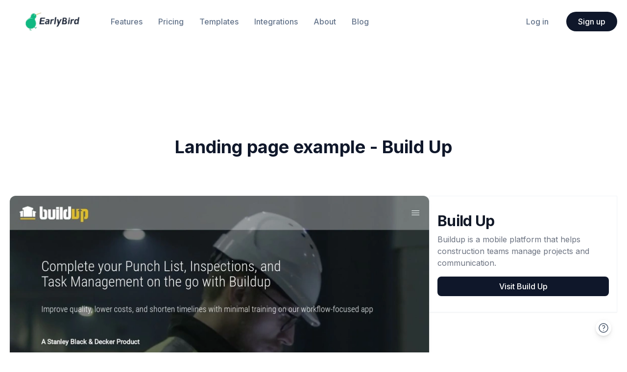

--- FILE ---
content_type: text/html; charset=utf-8
request_url: https://earlybird.im/collections/buildup
body_size: 4824
content:
<!DOCTYPE html><html lang="en"><head><meta charSet="utf-8"/><meta http-equiv="x-dns-prefetch-control" content="on"/><link rel="dns-prefetch" href="https://storage.earlybird.im"/><link rel="dns-prefetch" href="https://api.earlybird.im"/><link rel="dns-prefetch" href="https://www.gstatic.com"/><link rel="dns-prefetch" href="https://peter.earlybird.im"/><meta content="width=device-width,initial-scale=1" name="viewport"/><meta content="yes" name="mobile-web-app-capable"/><meta content="yes" name="apple-mobile-web-app-capable"/><meta content="white" name="apple-mobile-web-app-status-bar-style"/><meta content="telephone=no,email=no" name="format-detection"/><style>:root { --font-inter: '__Inter_d65c78', '__Inter_Fallback_d65c78' }</style><meta content="EarlyBird" name="application-name"/><meta content="EarlyBird" name="apple-mobile-web-app-title"/><link rel="icon" type="image/png" sizes="32x32" href="/static/favicon-32x32.png"/><link rel="icon" type="image/png" sizes="16x16" href="/static/favicon-16x16.png"/><link rel="icon" type="image/svg+xml" href="/static/favicon.svg"/><meta http-equiv="Content-Language" content="en"/><link href="https://earlybird.im/" hrefLang="en" rel="alternate"/><link href="https://earlybird.im/zh-cn" hrefLang="zh-cn" rel="alternate"/><meta property="twitter:title" content="EarlyBird"/><meta property="twitter:description" content="EarlyBird is a no-code landing page builder for startups. Effortlessly create customized, high-converting landing pages to validate your startup ideas."/><meta property="twitter:image" content="https://storage.earlybird.im/static/og.png"/><title>Landing Page Example</title><meta name="robots" content="index,follow"/><meta name="description" content="EarlyBird is a no-code landing page builder for startups. Effortlessly create customized, high-converting landing pages to validate your startup ideas."/><meta name="twitter:card" content="summary_large_image"/><meta name="twitter:site" content="@EarlyBirdIM"/><meta property="og:title" content="Landing Page Example"/><meta property="og:description" content="EarlyBird is a no-code landing page builder for startups. Effortlessly create customized, high-converting landing pages to validate your startup ideas."/><meta property="og:url" content="https://earlybird.im/collections/buildup"/><meta property="og:type" content="website"/><meta property="og:image" content="https://storage.earlybird.im/static/og.png"/><link rel="canonical" href="https://earlybird.im/collections/buildup"/><meta name="theme-color" content="#09092f"/><meta name="next-head-count" content="37"/><link rel="preload" href="/_next/static/media/a34f9d1faa5f3315-s.p.woff2" as="font" type="font/woff2" crossorigin="anonymous" data-next-font="size-adjust"/><link rel="preload" href="/_next/static/css/67e656c4d60b2da3.css" as="style"/><link rel="stylesheet" href="/_next/static/css/67e656c4d60b2da3.css" data-n-g=""/><link rel="preload" href="/_next/static/css/a9666763fd10854c.css" as="style"/><link rel="stylesheet" href="/_next/static/css/a9666763fd10854c.css" data-n-p=""/><noscript data-n-css=""></noscript><script defer="" nomodule="" src="/_next/static/chunks/polyfills-c67a75d1b6f99dc8.js"></script><script src="/_next/static/chunks/webpack-cbafb5bd83b319bf.js" defer=""></script><script src="/_next/static/chunks/framework-47939417e45ea000.js" defer=""></script><script src="/_next/static/chunks/main-74e45bee3d8c077c.js" defer=""></script><script src="/_next/static/chunks/pages/_app-eaf27c709790ebc8.js" defer=""></script><script src="/_next/static/chunks/355616f1-e3ebaf674f3a34fb.js" defer=""></script><script src="/_next/static/chunks/5cd940e0-3f5e64f76d2e46df.js" defer=""></script><script src="/_next/static/chunks/79a68c7f-bbef976f0dcff5f8.js" defer=""></script><script src="/_next/static/chunks/73-01bbc56c4b1f24af.js" defer=""></script><script src="/_next/static/chunks/9156-3163b9daa6138607.js" defer=""></script><script src="/_next/static/chunks/pages/collections/%5Bslug%5D-fc8878cc75d71946.js" defer=""></script><script src="/_next/static/3Uz8afHqzzqsNMhpWP2W-/_buildManifest.js" defer=""></script><script src="/_next/static/3Uz8afHqzzqsNMhpWP2W-/_ssgManifest.js" defer=""></script></head><body><div id="__next"><!--$--><div><div class="home-container"><header class="sticky top-0 z-20"><div class="header-container bg-white top-0 left-0 w-full z-20"><div class="md:px-5"><div class="py-6 flex items-center justify-between"><div class="flex items-center text-slate-500 text-base font-medium md:space-x-8"><a title="EarlyBird" class="h-[2rem] md:h-[2.25rem] hover:opacity-80 mx-5 lg:mx-8" href="/"><img alt="EarlyBird" loading="lazy" width="110" height="36" decoding="async" data-nimg="1" style="color:transparent" srcSet="/_next/image?url=%2F_next%2Fstatic%2Fmedia%2Fheader-logo.89ea59e9.png&amp;w=128&amp;q=100 1x, /_next/image?url=%2F_next%2Fstatic%2Fmedia%2Fheader-logo.89ea59e9.png&amp;w=256&amp;q=100 2x" src="/_next/image?url=%2F_next%2Fstatic%2Fmedia%2Fheader-logo.89ea59e9.png&amp;w=256&amp;q=100"/></a><a title="Features" class="hidden md:block hover:text-slate-950 hover:opacity-80" href="/features">Features</a><a title="Pricing" class="hidden md:block hover:text-slate-950 hover:opacity-80" href="/pricing">Pricing</a><a title="Templates" class="hidden md:block hover:text-slate-950 hover:opacity-80" href="/templates">Templates</a><a title="Integrations" class="hidden md:block hover:text-slate-950 hover:opacity-80" href="/integrations">Integrations</a><a title="About" class="hidden md:block hover:text-slate-950 hover:opacity-80" href="/about">About</a><a href="/blog" title="Blog" class="hidden md:block hover:text-slate-950 hover:opacity-80">Blog</a></div><div class="hidden items-center font-medium space-x-5 md:flex"><a class="py-2 px-4 rounded text-slate-500 font-medium" title="Log in" href="/login">Log in</a><a class="py-2 px-6 rounded-full text-white bg-slate-900 font-medium" title="Sign up" href="/sign-up">Sign up</a></div><div class="md:hidden"><button type="button" class="button button-icon-only button-link mr-2.5 block-header-button" aria-label="Menu"><span class="button-leading"><svg xmlns="http://www.w3.org/2000/svg" class="icon icon-tabler icon-tabler-menu-2" width="24" height="24" viewBox="0 0 24 24" stroke-width="1.5" stroke="currentColor" fill="none" stroke-linecap="round" stroke-linejoin="round"><path stroke="none" d="M0 0h24v24H0z" fill="none"></path><line x1="4" y1="6" x2="20" y2="6"></line><line x1="4" y1="12" x2="20" y2="12"></line><line x1="4" y1="18" x2="20" y2="18"></line></svg></span></button></div></div></div></div></header><section><div class="relative max-w-7xl mx-auto px-5 z-10 pt-32 pb-32 md:pt-48 md:pb-48"><div class="text-center"><h1 class="text-3xl md:text-4xl font-bold text-slate-900 ">Landing page example - <!-- -->Build Up</h1></div><div class="mt-16 sm:mt-20"><div class="flex gap-0 md:gap-10"><div class="flex-1"><img alt="Build Up" loading="lazy" width="800" height="0" decoding="async" data-nimg="1" class="w-full h-auto bg-slate-50 border-slate-100 rounded-xl shadow-md" style="color:transparent" srcSet="/_next/image?url=https%3A%2F%2Fstorage.earlybird.im%2Fscreenshots%2Fbuildup.jpg&amp;w=828&amp;q=95 1x, /_next/image?url=https%3A%2F%2Fstorage.earlybird.im%2Fscreenshots%2Fbuildup.jpg&amp;w=1920&amp;q=95 2x" src="/_next/image?url=https%3A%2F%2Fstorage.earlybird.im%2Fscreenshots%2Fbuildup.jpg&amp;w=1920&amp;q=95"/></div><div class="md:w-96 relative"><div class="sticky top-24 border border-slate-100 px-4 py-8 shadow-sm"><h1 class="text-2xl font-bold tracking-tight text-gray-900 sm:text-3xl">Build Up</h1><p class="mt-2 text-base text-gray-500">Buildup is a mobile platform that helps construction teams manage projects and communication.</p><a href="https://buildup.co/?ref=earlybird" class="mt-4 block py-2 bg-slate-900 text-white text-center rounded-lg font-medium transition" target="_blank" rel="noreferrer">Visit <!-- -->Build Up</a></div></div></div></div></div></section><footer class="bg-slate-900" aria-labelledby="footer-heading"><h2 id="footer-heading" class="sr-only">Footer</h2><div class="max-w-7xl mx-auto py-16 px-4 sm:px-6 lg:py-24 lg:px-8"><div class="xl:grid xl:grid-cols-3 xl:gap-8"><div class="space-y-8 xl:col-span-1"><img class="h-10" src="https://earlybird.b-cdn.net/icon.png" alt="EarlyBird"/><p class="text-slate-400 text-base">Your landing page builder for effortless lead capture and idea validation.</p><div class="flex space-x-6"><a class="text-slate-400 hover:text-slate-500" href="https://twitter.com/earlybirdim"><span class="sr-only">Twitter</span><svg xmlns="http://www.w3.org/2000/svg" width="24" height="24" viewBox="0 0 24 24" class="h-6 w-6" aria-hidden="true"><path fill="currentColor" d="M22.162 5.656a8.384 8.384 0 0 1-2.402.658A4.196 4.196 0 0 0 21.6 4c-.82.488-1.719.83-2.656 1.015a4.182 4.182 0 0 0-7.126 3.814 11.874 11.874 0 0 1-8.62-4.37 4.168 4.168 0 0 0-.566 2.103c0 1.45.738 2.731 1.86 3.481a4.168 4.168 0 0 1-1.894-.523v.052a4.185 4.185 0 0 0 3.355 4.101 4.21 4.21 0 0 1-1.89.072A4.185 4.185 0 0 0 7.97 16.65a8.394 8.394 0 0 1-6.191 1.732 11.83 11.83 0 0 0 6.41 1.88c7.693 0 11.9-6.373 11.9-11.9 0-.18-.005-.362-.013-.54a8.496 8.496 0 0 0 2.087-2.165z"></path></svg></a><a class="text-slate-400 hover:text-slate-500" href="https://www.linkedin.com/company/earlybirdim/"><span class="sr-only">Linkedin</span><svg width="20" height="20" viewBox="0 0 20 20" xmlns="http://www.w3.org/2000/svg" class="h-6 w-6" aria-hidden="true"><path fill="currentColor" d="M15.8333 0H4.16667C1.86583 0 0 1.86583 0 4.16667V15.8333C0 18.1342 1.86583 20 4.16667 20H15.8333C18.135 20 20 18.1342 20 15.8333V4.16667C20 1.86583 18.135 0 15.8333 0ZM6.66667 15.8333H4.16667V6.66667H6.66667V15.8333ZM5.41667 5.61C4.61167 5.61 3.95833 4.95167 3.95833 4.14C3.95833 3.32833 4.61167 2.67 5.41667 2.67C6.22167 2.67 6.875 3.32833 6.875 4.14C6.875 4.95167 6.2225 5.61 5.41667 5.61ZM16.6667 15.8333H14.1667V11.1633C14.1667 8.35667 10.8333 8.56917 10.8333 11.1633V15.8333H8.33333V6.66667H10.8333V8.1375C11.9967 5.9825 16.6667 5.82333 16.6667 10.2008V15.8333Z"></path></svg></a></div></div><div class="mt-12 grid grid-cols-2 gap-8 xl:mt-0 xl:col-span-2"><div class="md:grid md:grid-cols-2 md:gap-8"><div><h3 class="text-sm font-semibold text-slate-200 tracking-wider uppercase">Product</h3><ul class="mt-4 space-y-2"><li><a class="text-base text-slate-400 hover:text-slate-300" href="https://jingle.bio">Link in Bio</a></li><li><a class="text-base text-slate-400 hover:text-slate-300" href="/features">Features</a></li><li><a class="text-base text-slate-400 hover:text-slate-300" href="/pricing">Pricing</a></li><li><a class="text-base text-slate-400 hover:text-slate-300" href="https://changelog.earlybird.im">What&#x27;s new</a></li><li><a class="text-base text-slate-400 hover:text-slate-300" href="https://earlybird.canny.io">Roadmap</a></li><li><a class="text-base text-slate-400 hover:text-slate-300" href="/templates">Templates</a></li><li><a class="text-base text-slate-400 hover:text-slate-300" href="/integrations">Integrations</a></li></ul></div><div class="mt-12 md:mt-0"><h3 class="text-sm font-semibold text-slate-200 tracking-wider uppercase">Help</h3><ul class="mt-4 space-y-2"><li><a class="text-base text-slate-400 hover:text-slate-300" href="https://help.earlybird.im/user/get-started/create-a-landing-page.html">Get started</a></li><li><a class="text-base text-slate-400 hover:text-slate-300" href="https://help.earlybird.im/user/">Help center</a></li><li><a class="text-base text-slate-400 hover:text-slate-300" href="https://help.earlybird.im/user/contact.html">Contact support</a></li><li><a class="text-base text-slate-400 hover:text-slate-300" href="https://help.earlybird.im/developer/what-is-earlybird-template.html">Developer</a></li></ul></div></div><div class="md:grid md:grid-cols-2 md:gap-8"><div><h3 class="text-sm font-semibold text-slate-200 tracking-wider uppercase">Company</h3><ul class="mt-4 space-y-2"><li><a class="text-base text-slate-400 hover:text-slate-300" href="/about">About</a></li><li><a class="text-base text-slate-400 hover:text-slate-300" href="/blog">Blog</a></li><li><a class="text-base text-slate-400 hover:text-slate-300" href="/partners">Partners</a></li><li><a class="text-base text-slate-400 hover:text-slate-300" href="https://vue.mx/discord">Community</a></li></ul></div><div class="mt-12 md:mt-0"><h3 class="text-sm font-semibold text-slate-200 tracking-wider uppercase">Legal</h3><ul class="mt-4 space-y-2"><li><a class="text-base text-slate-400 hover:text-slate-300" href="https://help.earlybird.im/user/tos.html">Terms</a></li><li><a class="text-base text-slate-400 hover:text-slate-300" href="https://help.earlybird.im/user/privacy.html">Privacy</a></li><li><a class="text-base text-slate-400 hover:text-slate-300" href="https://help.earlybird.im/user/dmca.html">DMCA</a></li></ul></div></div></div></div><div class="mt-12 border-t border-slate-700 pt-8 flex flex-col md:flex-row justify-between items-center"><p class="text-sm text-slate-400 xl:text-left mb-4 md:mb-0">Copyright © 2022 - 2026 EarlyBird, Inc. All rights reserved.</p><div class="select select-locale" tabindex="0"><div class="select-button" role="button"><div class="input"><input type="text" value=""/></div><div class="select-arrow-icon"><svg xmlns="http://www.w3.org/2000/svg" fill="none" viewBox="0 0 24 24" stroke-width="2" stroke="currentColor" aria-hidden="true"><path stroke-linecap="round" stroke-linejoin="round" d="M8 9l4-4 4 4m0 6l-4 4-4-4"></path></svg></div></div></div></div></div></footer></div><div class="fixed bottom-8 right-8 z-20"><div class="dropdown"><button class="p-1.5 md:p-1 rounded-full bg-white hover:bg-slate-100 hover:text-slate-900 shadow-[rgba(0,0,0,0.08)_0px_2px_4px,rgba(0,0,0,0.06)_0px_2px_12px,rgba(0,0,0,0.04)_0px_8px_14px,rgba(0,0,0,0.02)_0px_12px_16px]" role="button" aria-label="Help Button"><svg xmlns="http://www.w3.org/2000/svg" class="w-6 h-6 text-slate-600" width="24" height="24" viewBox="0 0 24 24" stroke-width="1.5" stroke="currentColor" fill="none" stroke-linecap="round" stroke-linejoin="round"><path stroke="none" d="M0 0h24v24H0z" fill="none"></path><circle cx="12" cy="12" r="9"></circle><line x1="12" y1="17" x2="12" y2="17.01"></line><path d="M12 13.5a1.5 1.5 0 0 1 1 -1.5a2.6 2.6 0 1 0 -3 -4"></path></svg></button></div></div></div><!--/$--></div><script id="__NEXT_DATA__" type="application/json">{"props":{"pageProps":{"locale":"en","_nextI18Next":{"initialI18nStore":{"en":{"common":{"appName":"EarlyBird","appSlogan":"Your landing page builder for effortless lead capture and idea validation.","appDescription":"EarlyBird is a no-code landing page builder for startups. Effortlessly create customized, high-converting landing pages to validate your startup ideas.","product":"Product","jingleBio":"Link in Bio","features":"Features","pricing":"Pricing","whatsNew":"What's new","roadmap":"Roadmap","templates":"Templates","integrations":"Integrations","help":"Help","getStarted":"Get started","helpCenter":"Help center","contactSupport":"Contact support","developer":"Developer","company":"Company","about":"About","partners":"Partners","blog":"Blog","community":"Community","legal":"Legal","terms":"Terms","privacy":"Privacy","dmca":"DMCA","login":"Log in","signUp":"Sign up","copyright":"Copyright © 2022 - {{year}} EarlyBird, Inc. All rights reserved.","sidebar":{"helpCenter":"Help center","joinCommunity":"Join our community","sendEmail":"Send us an email","twitter":"Follow us on Twitter"},"loading":"Let the little bird fly for a while...","notFound":"Page not found","serverError":"Internal server error"},"collections":{"title":"Landing Page Example - EarlyBird","detailTitle":"Landing Page Example"}}},"initialLocale":"en","ns":["common","collections"],"userConfig":{"i18n":{"defaultLocale":"en","locales":["en","zh-cn"],"localeDetection":false},"fallbackLng":{"default":["en"]},"lowerCaseLng":true,"default":{"i18n":{"defaultLocale":"en","locales":["en","zh-cn"],"localeDetection":false},"fallbackLng":{"default":["en"]},"lowerCaseLng":true}}},"record":{"Auto ID":163,"Created At":"2023-06-25T04:00:54.913Z","Updated At":"2023-06-25T04:00:54.913Z","Name":"Build Up","URL":"https://buildup.co/","Slug":"buildup","Description":"Buildup is a mobile platform that helps construction teams manage projects and communication.","Category":"Technology","Design style":"Minimalistic","Target audience":"B2B","_id":"ro_ta_0c2d8850186d4891ab20fd78e5558706_f16042780d184f129c739745077fe05b","tableId":"ta_0c2d8850186d4891ab20fd78e5558706","LowerCaseCategory":"technology","Screenshot":"https://storage.earlybird.im/screenshots/buildup.jpg"}},"__N_SSP":true},"page":"/collections/[slug]","query":{"slug":"buildup"},"buildId":"3Uz8afHqzzqsNMhpWP2W-","isFallback":false,"isExperimentalCompile":false,"gssp":true,"locale":"en","locales":["en","zh-cn"],"defaultLocale":"en","scriptLoader":[]}</script></body></html>

--- FILE ---
content_type: application/javascript; charset=UTF-8
request_url: https://earlybird.im/_next/static/chunks/79a68c7f-bbef976f0dcff5f8.js
body_size: 53291
content:
"use strict";(self.webpackChunk_N_E=self.webpackChunk_N_E||[]).push([[9251],{98978:function(t,e,i){i.d(e,{kL:function(){return Chart},zX:function(){return I}});var s=i(93710),a=new /*!
 * Chart.js v3.9.1
 * https://www.chartjs.org
 * (c) 2022 Chart.js Contributors
 * Released under the MIT License
 */class{constructor(){this._request=null,this._charts=new Map,this._running=!1,this._lastDate=void 0}_notify(t,e,i,s){let a=e.listeners[s],r=e.duration;a.forEach(s=>s({chart:t,initial:e.initial,numSteps:r,currentStep:Math.min(i-e.start,r)}))}_refresh(){this._request||(this._running=!0,this._request=s.r.call(window,()=>{this._update(),this._request=null,this._running&&this._refresh()}))}_update(t=Date.now()){let e=0;this._charts.forEach((i,s)=>{let a;if(!i.running||!i.items.length)return;let r=i.items,n=r.length-1,o=!1;for(;n>=0;--n)(a=r[n])._active?(a._total>i.duration&&(i.duration=a._total),a.tick(t),o=!0):(r[n]=r[r.length-1],r.pop());o&&(s.draw(),this._notify(s,i,t,"progress")),r.length||(i.running=!1,this._notify(s,i,t,"complete"),i.initial=!1),e+=r.length}),this._lastDate=t,0===e&&(this._running=!1)}_getAnims(t){let e=this._charts,i=e.get(t);return i||(i={running:!1,initial:!0,items:[],listeners:{complete:[],progress:[]}},e.set(t,i)),i}listen(t,e,i){this._getAnims(t).listeners[e].push(i)}add(t,e){e&&e.length&&this._getAnims(t).items.push(...e)}has(t){return this._getAnims(t).items.length>0}start(t){let e=this._charts.get(t);e&&(e.running=!0,e.start=Date.now(),e.duration=e.items.reduce((t,e)=>Math.max(t,e._duration),0),this._refresh())}running(t){if(!this._running)return!1;let e=this._charts.get(t);return!!e&&!!e.running&&!!e.items.length}stop(t){let e=this._charts.get(t);if(!e||!e.items.length)return;let i=e.items,s=i.length-1;for(;s>=0;--s)i[s].cancel();e.items=[],this._notify(t,e,Date.now(),"complete")}remove(t){return this._charts.delete(t)}};let r="transparent",n={boolean:(t,e,i)=>i>.5?e:t,color(t,e,i){let a=(0,s.c)(t||r),n=a.valid&&(0,s.c)(e||r);return n&&n.valid?n.mix(a,i).hexString():e},number:(t,e,i)=>t+(e-t)*i};let Animation=class Animation{constructor(t,e,i,a){let r=e[i];a=(0,s.a)([t.to,a,r,t.from]);let o=(0,s.a)([t.from,r,a]);this._active=!0,this._fn=t.fn||n[t.type||typeof o],this._easing=s.e[t.easing]||s.e.linear,this._start=Math.floor(Date.now()+(t.delay||0)),this._duration=this._total=Math.floor(t.duration),this._loop=!!t.loop,this._target=e,this._prop=i,this._from=o,this._to=a,this._promises=void 0}active(){return this._active}update(t,e,i){if(this._active){this._notify(!1);let a=this._target[this._prop],r=i-this._start,n=this._duration-r;this._start=i,this._duration=Math.floor(Math.max(n,t.duration)),this._total+=r,this._loop=!!t.loop,this._to=(0,s.a)([t.to,e,a,t.from]),this._from=(0,s.a)([t.from,a,e])}}cancel(){this._active&&(this.tick(Date.now()),this._active=!1,this._notify(!1))}tick(t){let e;let i=t-this._start,s=this._duration,a=this._prop,r=this._from,n=this._loop,o=this._to;if(this._active=r!==o&&(n||i<s),!this._active){this._target[a]=o,this._notify(!0);return}if(i<0){this._target[a]=r;return}e=i/s%2,e=n&&e>1?2-e:e,e=this._easing(Math.min(1,Math.max(0,e))),this._target[a]=this._fn(r,o,e)}wait(){let t=this._promises||(this._promises=[]);return new Promise((e,i)=>{t.push({res:e,rej:i})})}_notify(t){let e=t?"res":"rej",i=this._promises||[];for(let t=0;t<i.length;t++)i[t][e]()}};s.d.set("animation",{delay:void 0,duration:1e3,easing:"easeOutQuart",fn:void 0,from:void 0,loop:void 0,to:void 0,type:void 0});let o=Object.keys(s.d.animation);s.d.describe("animation",{_fallback:!1,_indexable:!1,_scriptable:t=>"onProgress"!==t&&"onComplete"!==t&&"fn"!==t}),s.d.set("animations",{colors:{type:"color",properties:["color","borderColor","backgroundColor"]},numbers:{type:"number",properties:["x","y","borderWidth","radius","tension"]}}),s.d.describe("animations",{_fallback:"animation"}),s.d.set("transitions",{active:{animation:{duration:400}},resize:{animation:{duration:0}},show:{animations:{colors:{from:"transparent"},visible:{type:"boolean",duration:0}}},hide:{animations:{colors:{to:"transparent"},visible:{type:"boolean",easing:"linear",fn:t=>0|t}}}});let Animations=class Animations{constructor(t,e){this._chart=t,this._properties=new Map,this.configure(e)}configure(t){if(!(0,s.i)(t))return;let e=this._properties;Object.getOwnPropertyNames(t).forEach(i=>{let a=t[i];if(!(0,s.i)(a))return;let r={};for(let t of o)r[t]=a[t];((0,s.b)(a.properties)&&a.properties||[i]).forEach(t=>{t!==i&&e.has(t)||e.set(t,r)})})}_animateOptions(t,e){let i=e.options,s=function(t,e){if(!e)return;let i=t.options;if(!i){t.options=e;return}return i.$shared&&(t.options=i=Object.assign({},i,{$shared:!1,$animations:{}})),i}(t,i);if(!s)return[];let a=this._createAnimations(s,i);return i.$shared&&(function(t,e){let i=[],s=Object.keys(e);for(let e=0;e<s.length;e++){let a=t[s[e]];a&&a.active()&&i.push(a.wait())}return Promise.all(i)})(t.options.$animations,i).then(()=>{t.options=i},()=>{}),a}_createAnimations(t,e){let i;let s=this._properties,a=[],r=t.$animations||(t.$animations={}),n=Object.keys(e),o=Date.now();for(i=n.length-1;i>=0;--i){let l=n[i];if("$"===l.charAt(0))continue;if("options"===l){a.push(...this._animateOptions(t,e));continue}let h=e[l],d=r[l],c=s.get(l);if(d){if(c&&d.active()){d.update(c,h,o);continue}d.cancel()}if(!c||!c.duration){t[l]=h;continue}r[l]=d=new Animation(c,t,l,h),a.push(d)}return a}update(t,e){if(0===this._properties.size){Object.assign(t,e);return}let i=this._createAnimations(t,e);if(i.length)return a.add(this._chart,i),!0}};function scaleClip(t,e){let i=t&&t.options||{},s=i.reverse,a=void 0===i.min?e:0,r=void 0===i.max?e:0;return{start:s?r:a,end:s?a:r}}function getSortedDatasetIndices(t,e){let i,s;let a=[],r=t._getSortedDatasetMetas(e);for(i=0,s=r.length;i<s;++i)a.push(r[i].index);return a}function applyStack(t,e,i,a={}){let r,n,o,l;let h=t.keys,d="single"===a.mode;if(null!==e){for(r=0,n=h.length;r<n;++r){if((o=+h[r])===i){if(a.all)continue;break}l=t.values[o],(0,s.g)(l)&&(d||0===e||(0,s.s)(e)===(0,s.s)(l))&&(e+=l)}return e}}function isStacked(t,e){let i=t&&t.options.stacked;return i||void 0===i&&void 0!==e.stack}function getLastIndexInStack(t,e,i,s){for(let a of e.getMatchingVisibleMetas(s).reverse()){let e=t[a.index];if(i&&e>0||!i&&e<0)return a.index}return null}function updateStacks(t,e){let i;let{chart:s,_cachedMeta:a}=t,r=s._stacks||(s._stacks={}),{iScale:n,vScale:o,index:l}=a,h=n.axis,d=o.axis,c=`${n.id}.${o.id}.${a.stack||a.type}`,u=e.length;for(let t=0;t<u;++t){let s=e[t],{[h]:n,[d]:u}=s,g=s._stacks||(s._stacks={});(i=g[d]=function(t,e,i){let s=t[e]||(t[e]={});return s[i]||(s[i]={})}(r,c,n))[l]=u,i._top=getLastIndexInStack(i,o,!0,a.type),i._bottom=getLastIndexInStack(i,o,!1,a.type)}}function getFirstScaleId(t,e){let i=t.scales;return Object.keys(i).filter(t=>i[t].axis===e).shift()}function clearStacks(t,e){let i=t.controller.index,s=t.vScale&&t.vScale.axis;if(s)for(let a of e=e||t._parsed){let t=a._stacks;if(!t||void 0===t[s]||void 0===t[s][i])return;delete t[s][i]}}let isDirectUpdateMode=t=>"reset"===t||"none"===t,cloneIfNotShared=(t,e)=>e?t:Object.assign({},t),createStack=(t,e,i)=>t&&!e.hidden&&e._stacked&&{keys:getSortedDatasetIndices(i,!0),values:null};let DatasetController=class DatasetController{constructor(t,e){this.chart=t,this._ctx=t.ctx,this.index=e,this._cachedDataOpts={},this._cachedMeta=this.getMeta(),this._type=this._cachedMeta.type,this.options=void 0,this._parsing=!1,this._data=void 0,this._objectData=void 0,this._sharedOptions=void 0,this._drawStart=void 0,this._drawCount=void 0,this.enableOptionSharing=!1,this.supportsDecimation=!1,this.$context=void 0,this._syncList=[],this.initialize()}initialize(){let t=this._cachedMeta;this.configure(),this.linkScales(),t._stacked=isStacked(t.vScale,t),this.addElements()}updateIndex(t){this.index!==t&&clearStacks(this._cachedMeta),this.index=t}linkScales(){let t=this.chart,e=this._cachedMeta,i=this.getDataset(),chooseId=(t,e,i,s)=>"x"===t?e:"r"===t?s:i,a=e.xAxisID=(0,s.v)(i.xAxisID,getFirstScaleId(t,"x")),r=e.yAxisID=(0,s.v)(i.yAxisID,getFirstScaleId(t,"y")),n=e.rAxisID=(0,s.v)(i.rAxisID,getFirstScaleId(t,"r")),o=e.indexAxis,l=e.iAxisID=chooseId(o,a,r,n),h=e.vAxisID=chooseId(o,r,a,n);e.xScale=this.getScaleForId(a),e.yScale=this.getScaleForId(r),e.rScale=this.getScaleForId(n),e.iScale=this.getScaleForId(l),e.vScale=this.getScaleForId(h)}getDataset(){return this.chart.data.datasets[this.index]}getMeta(){return this.chart.getDatasetMeta(this.index)}getScaleForId(t){return this.chart.scales[t]}_getOtherScale(t){let e=this._cachedMeta;return t===e.iScale?e.vScale:e.iScale}reset(){this._update("reset")}_destroy(){let t=this._cachedMeta;this._data&&(0,s.u)(this._data,this),t._stacked&&clearStacks(t)}_dataCheck(){let t=this.getDataset(),e=t.data||(t.data=[]),i=this._data;if((0,s.i)(e))this._data=function(t){let e,i,s;let a=Object.keys(t),r=Array(a.length);for(e=0,i=a.length;e<i;++e)s=a[e],r[e]={x:s,y:t[s]};return r}(e);else if(i!==e){if(i){(0,s.u)(i,this);let t=this._cachedMeta;clearStacks(t),t._parsed=[]}e&&Object.isExtensible(e)&&(0,s.l)(e,this),this._syncList=[],this._data=e}}addElements(){let t=this._cachedMeta;this._dataCheck(),this.datasetElementType&&(t.dataset=new this.datasetElementType)}buildOrUpdateElements(t){let e=this._cachedMeta,i=this.getDataset(),s=!1;this._dataCheck();let a=e._stacked;e._stacked=isStacked(e.vScale,e),e.stack!==i.stack&&(s=!0,clearStacks(e),e.stack=i.stack),this._resyncElements(t),(s||a!==e._stacked)&&updateStacks(this,e._parsed)}configure(){let t=this.chart.config,e=t.datasetScopeKeys(this._type),i=t.getOptionScopes(this.getDataset(),e,!0);this.options=t.createResolver(i,this.getContext()),this._parsing=this.options.parsing,this._cachedDataOpts={}}parse(t,e){let i,a,r;let{_cachedMeta:n,_data:o}=this,{iScale:l,_stacked:h}=n,d=l.axis,c=0===t&&e===o.length||n._sorted,u=t>0&&n._parsed[t-1];if(!1===this._parsing)n._parsed=o,n._sorted=!0,r=o;else{r=(0,s.b)(o[t])?this.parseArrayData(n,o,t,e):(0,s.i)(o[t])?this.parseObjectData(n,o,t,e):this.parsePrimitiveData(n,o,t,e);let isNotInOrderComparedToPrev=()=>null===a[d]||u&&a[d]<u[d];for(i=0;i<e;++i)n._parsed[i+t]=a=r[i],c&&(isNotInOrderComparedToPrev()&&(c=!1),u=a);n._sorted=c}h&&updateStacks(this,r)}parsePrimitiveData(t,e,i,s){let a,r;let{iScale:n,vScale:o}=t,l=n.axis,h=o.axis,d=n.getLabels(),c=n===o,u=Array(s);for(a=0;a<s;++a)r=a+i,u[a]={[l]:c||n.parse(d[r],r),[h]:o.parse(e[r],r)};return u}parseArrayData(t,e,i,s){let a,r,n;let{xScale:o,yScale:l}=t,h=Array(s);for(a=0;a<s;++a)n=e[r=a+i],h[a]={x:o.parse(n[0],r),y:l.parse(n[1],r)};return h}parseObjectData(t,e,i,a){let r,n,o;let{xScale:l,yScale:h}=t,{xAxisKey:d="x",yAxisKey:c="y"}=this._parsing,u=Array(a);for(r=0;r<a;++r)o=e[n=r+i],u[r]={x:l.parse((0,s.f)(o,d),n),y:h.parse((0,s.f)(o,c),n)};return u}getParsed(t){return this._cachedMeta._parsed[t]}getDataElement(t){return this._cachedMeta.data[t]}applyStack(t,e,i){let s=this.chart,a=this._cachedMeta,r=e[t.axis],n={keys:getSortedDatasetIndices(s,!0),values:e._stacks[t.axis]};return applyStack(n,r,a.index,{mode:i})}updateRangeFromParsed(t,e,i,s){let a=i[e.axis],r=null===a?NaN:a,n=s&&i._stacks[e.axis];s&&n&&(s.values=n,r=applyStack(s,a,this._cachedMeta.index)),t.min=Math.min(t.min,r),t.max=Math.max(t.max,r)}getMinMax(t,e){let i,a;let r=this._cachedMeta,n=r._parsed,o=r._sorted&&t===r.iScale,l=n.length,h=this._getOtherScale(t),d=createStack(e,r,this.chart),c={min:Number.POSITIVE_INFINITY,max:Number.NEGATIVE_INFINITY},{min:u,max:g}=function(t){let{min:e,max:i,minDefined:s,maxDefined:a}=t.getUserBounds();return{min:s?e:Number.NEGATIVE_INFINITY,max:a?i:Number.POSITIVE_INFINITY}}(h);function _skip(){a=n[i];let e=a[h.axis];return!(0,s.g)(a[t.axis])||u>e||g<e}for(i=0;i<l&&(_skip()||(this.updateRangeFromParsed(c,t,a,d),!o));++i);if(o){for(i=l-1;i>=0;--i)if(!_skip()){this.updateRangeFromParsed(c,t,a,d);break}}return c}getAllParsedValues(t){let e,i,a;let r=this._cachedMeta._parsed,n=[];for(e=0,i=r.length;e<i;++e)a=r[e][t.axis],(0,s.g)(a)&&n.push(a);return n}getMaxOverflow(){return!1}getLabelAndValue(t){let e=this._cachedMeta,i=e.iScale,s=e.vScale,a=this.getParsed(t);return{label:i?""+i.getLabelForValue(a[i.axis]):"",value:s?""+s.getLabelForValue(a[s.axis]):""}}_update(t){var e;let i,a,r,n;let o=this._cachedMeta;this.update(t||"default"),o._clip=(e=(0,s.v)(this.options.clip,function(t,e,i){if(!1===i)return!1;let s=scaleClip(t,i),a=scaleClip(e,i);return{top:a.end,right:s.end,bottom:a.start,left:s.start}}(o.xScale,o.yScale,this.getMaxOverflow())),(0,s.i)(e)?(i=e.top,a=e.right,r=e.bottom,n=e.left):i=a=r=n=e,{top:i,right:a,bottom:r,left:n,disabled:!1===e})}update(t){}draw(){let t;let e=this._ctx,i=this.chart,s=this._cachedMeta,a=s.data||[],r=i.chartArea,n=[],o=this._drawStart||0,l=this._drawCount||a.length-o,h=this.options.drawActiveElementsOnTop;for(s.dataset&&s.dataset.draw(e,r,o,l),t=o;t<o+l;++t){let i=a[t];i.hidden||(i.active&&h?n.push(i):i.draw(e,r))}for(t=0;t<n.length;++t)n[t].draw(e,r)}getStyle(t,e){let i=e?"active":"default";return void 0===t&&this._cachedMeta.dataset?this.resolveDatasetElementOptions(i):this.resolveDataElementOptions(t||0,i)}getContext(t,e,i){var a,r,n;let o;let l=this.getDataset();if(t>=0&&t<this._cachedMeta.data.length){let e=this._cachedMeta.data[t];(o=e.$context||(e.$context=(a=this.getContext(),(0,s.h)(a,{active:!1,dataIndex:t,parsed:void 0,raw:void 0,element:e,index:t,mode:"default",type:"data"})))).parsed=this.getParsed(t),o.raw=l.data[t],o.index=o.dataIndex=t}else(o=this.$context||(this.$context=(r=this.chart.getContext(),n=this.index,(0,s.h)(r,{active:!1,dataset:void 0,datasetIndex:n,index:n,mode:"default",type:"dataset"})))).dataset=l,o.index=o.datasetIndex=this.index;return o.active=!!e,o.mode=i,o}resolveDatasetElementOptions(t){return this._resolveElementOptions(this.datasetElementType.id,t)}resolveDataElementOptions(t,e){return this._resolveElementOptions(this.dataElementType.id,e,t)}_resolveElementOptions(t,e="default",i){let a="active"===e,r=this._cachedDataOpts,n=t+"-"+e,o=r[n],l=this.enableOptionSharing&&(0,s.j)(i);if(o)return cloneIfNotShared(o,l);let h=this.chart.config,d=h.datasetElementScopeKeys(this._type,t),c=a?[`${t}Hover`,"hover",t,""]:[t,""],u=h.getOptionScopes(this.getDataset(),d),g=Object.keys(s.d.elements[t]),p=h.resolveNamedOptions(u,g,()=>this.getContext(i,a),c);return p.$shared&&(p.$shared=l,r[n]=Object.freeze(cloneIfNotShared(p,l))),p}_resolveAnimations(t,e,i){let s;let a=this.chart,r=this._cachedDataOpts,n=`animation-${e}`,o=r[n];if(o)return o;if(!1!==a.options.animation){let a=this.chart.config,r=a.datasetAnimationScopeKeys(this._type,e),n=a.getOptionScopes(this.getDataset(),r);s=a.createResolver(n,this.getContext(t,i,e))}let l=new Animations(a,s&&s.animations);return s&&s._cacheable&&(r[n]=Object.freeze(l)),l}getSharedOptions(t){if(t.$shared)return this._sharedOptions||(this._sharedOptions=Object.assign({},t))}includeOptions(t,e){return!e||isDirectUpdateMode(t)||this.chart._animationsDisabled}_getSharedOptions(t,e){let i=this.resolveDataElementOptions(t,e),s=this._sharedOptions,a=this.getSharedOptions(i),r=this.includeOptions(e,a)||a!==s;return this.updateSharedOptions(a,e,i),{sharedOptions:a,includeOptions:r}}updateElement(t,e,i,s){isDirectUpdateMode(s)?Object.assign(t,i):this._resolveAnimations(e,s).update(t,i)}updateSharedOptions(t,e,i){t&&!isDirectUpdateMode(e)&&this._resolveAnimations(void 0,e).update(t,i)}_setStyle(t,e,i,s){t.active=s;let a=this.getStyle(e,s);this._resolveAnimations(e,i,s).update(t,{options:!s&&this.getSharedOptions(a)||a})}removeHoverStyle(t,e,i){this._setStyle(t,i,"active",!1)}setHoverStyle(t,e,i){this._setStyle(t,i,"active",!0)}_removeDatasetHoverStyle(){let t=this._cachedMeta.dataset;t&&this._setStyle(t,void 0,"active",!1)}_setDatasetHoverStyle(){let t=this._cachedMeta.dataset;t&&this._setStyle(t,void 0,"active",!0)}_resyncElements(t){let e=this._data,i=this._cachedMeta.data;for(let[t,e,i]of this._syncList)this[t](e,i);this._syncList=[];let s=i.length,a=e.length,r=Math.min(a,s);r&&this.parse(0,r),a>s?this._insertElements(s,a-s,t):a<s&&this._removeElements(a,s-a)}_insertElements(t,e,i=!0){let s;let a=this._cachedMeta,r=a.data,n=t+e,move=t=>{for(t.length+=e,s=t.length-1;s>=n;s--)t[s]=t[s-e]};for(move(r),s=t;s<n;++s)r[s]=new this.dataElementType;this._parsing&&move(a._parsed),this.parse(t,e),i&&this.updateElements(r,t,e,"reset")}updateElements(t,e,i,s){}_removeElements(t,e){let i=this._cachedMeta;if(this._parsing){let s=i._parsed.splice(t,e);i._stacked&&clearStacks(i,s)}i.data.splice(t,e)}_sync(t){if(this._parsing)this._syncList.push(t);else{let[e,i,s]=t;this[e](i,s)}this.chart._dataChanges.push([this.index,...t])}_onDataPush(){let t=arguments.length;this._sync(["_insertElements",this.getDataset().data.length-t,t])}_onDataPop(){this._sync(["_removeElements",this._cachedMeta.data.length-1,1])}_onDataShift(){this._sync(["_removeElements",0,1])}_onDataSplice(t,e){e&&this._sync(["_removeElements",t,e]);let i=arguments.length-2;i&&this._sync(["_insertElements",t,i])}_onDataUnshift(){this._sync(["_insertElements",0,arguments.length])}};function parseValue(t,e,i,a){return(0,s.b)(t)?function(t,e,i,s){let a=i.parse(t[0],s),r=i.parse(t[1],s),n=Math.min(a,r),o=Math.max(a,r),l=n,h=o;Math.abs(n)>Math.abs(o)&&(l=o,h=n),e[i.axis]=h,e._custom={barStart:l,barEnd:h,start:a,end:r,min:n,max:o}}(t,e,i,a):e[i.axis]=i.parse(t,a),e}function parseArrayOrPrimitive(t,e,i,s){let a,r,n,o;let l=t.iScale,h=t.vScale,d=l.getLabels(),c=l===h,u=[];for(a=i,r=i+s;a<r;++a)o=e[a],(n={})[l.axis]=c||l.parse(d[a],a),u.push(parseValue(o,n,h,a));return u}function isFloatBar(t){return t&&void 0!==t.barStart&&void 0!==t.barEnd}function parseEdge(t,e,i,s){var a;return t=s?startEnd(t=(a=t)===e?i:a===i?e:a,i,e):startEnd(t,e,i)}function startEnd(t,e,i){return"start"===t?e:"end"===t?i:t}DatasetController.defaults={},DatasetController.prototype.datasetElementType=null,DatasetController.prototype.dataElementType=null;let BarController=class BarController extends DatasetController{parsePrimitiveData(t,e,i,s){return parseArrayOrPrimitive(t,e,i,s)}parseArrayData(t,e,i,s){return parseArrayOrPrimitive(t,e,i,s)}parseObjectData(t,e,i,a){let r,n,o,l;let{iScale:h,vScale:d}=t,{xAxisKey:c="x",yAxisKey:u="y"}=this._parsing,g="x"===h.axis?c:u,p="x"===d.axis?c:u,f=[];for(r=i,n=i+a;r<n;++r)l=e[r],(o={})[h.axis]=h.parse((0,s.f)(l,g),r),f.push(parseValue((0,s.f)(l,p),o,d,r));return f}updateRangeFromParsed(t,e,i,s){super.updateRangeFromParsed(t,e,i,s);let a=i._custom;a&&e===this._cachedMeta.vScale&&(t.min=Math.min(t.min,a.min),t.max=Math.max(t.max,a.max))}getMaxOverflow(){return 0}getLabelAndValue(t){let e=this._cachedMeta,{iScale:i,vScale:s}=e,a=this.getParsed(t),r=a._custom,n=isFloatBar(r)?"["+r.start+", "+r.end+"]":""+s.getLabelForValue(a[s.axis]);return{label:""+i.getLabelForValue(a[i.axis]),value:n}}initialize(){this.enableOptionSharing=!0,super.initialize();let t=this._cachedMeta;t.stack=this.getDataset().stack}update(t){let e=this._cachedMeta;this.updateElements(e.data,0,e.data.length,t)}updateElements(t,e,i,a){let r="reset"===a,{index:n,_cachedMeta:{vScale:o}}=this,l=o.getBasePixel(),h=o.isHorizontal(),d=this._getRuler(),{sharedOptions:c,includeOptions:u}=this._getSharedOptions(e,a);for(let g=e;g<e+i;g++){let e=this.getParsed(g),i=r||(0,s.k)(e[o.axis])?{base:l,head:l}:this._calculateBarValuePixels(g),p=this._calculateBarIndexPixels(g,d),f=(e._stacks||{})[o.axis],m={horizontal:h,base:i.base,enableBorderRadius:!f||isFloatBar(e._custom)||n===f._top||n===f._bottom,x:h?i.head:p.center,y:h?p.center:i.head,height:h?p.size:Math.abs(i.size),width:h?Math.abs(i.size):p.size};u&&(m.options=c||this.resolveDataElementOptions(g,t[g].active?"active":a));let x=m.options||t[g].options;!function(t,e,i,s){let a,r,n,o,l,h=e.borderSkipped,d={};if(!h){t.borderSkipped=d;return}if(!0===h){t.borderSkipped={top:!0,right:!0,bottom:!0,left:!0};return}let{start:c,end:u,reverse:g,top:p,bottom:f}=(t.horizontal?(a=t.base>t.x,r="left",n="right"):(a=t.base<t.y,r="bottom",n="top"),a?(o="end",l="start"):(o="start",l="end"),{start:r,end:n,reverse:a,top:o,bottom:l});"middle"===h&&i&&(t.enableBorderRadius=!0,(i._top||0)===s?h=p:(i._bottom||0)===s?h=f:(d[parseEdge(f,c,u,g)]=!0,h=p)),d[parseEdge(h,c,u,g)]=!0,t.borderSkipped=d}(m,x,f,n),function(t,{inflateAmount:e},i){t.inflateAmount="auto"===e?1===i?.33:0:e}(m,x,d.ratio),this.updateElement(t[g],g,m,a)}}_getStacks(t,e){let{iScale:i}=this._cachedMeta,a=i.getMatchingVisibleMetas(this._type).filter(t=>t.controller.options.grouped),r=i.options.stacked,n=[],skipNull=t=>{let i=t.controller.getParsed(e),a=i&&i[t.vScale.axis];if((0,s.k)(a)||isNaN(a))return!0};for(let i of a)if(!(void 0!==e&&skipNull(i))&&((!1===r||-1===n.indexOf(i.stack)||void 0===r&&void 0===i.stack)&&n.push(i.stack),i.index===t))break;return n.length||n.push(void 0),n}_getStackCount(t){return this._getStacks(void 0,t).length}_getStackIndex(t,e,i){let s=this._getStacks(t,i),a=void 0!==e?s.indexOf(e):-1;return -1===a?s.length-1:a}_getRuler(){let t,e;let i=this.options,a=this._cachedMeta,r=a.iScale,n=[];for(t=0,e=a.data.length;t<e;++t)n.push(r.getPixelForValue(this.getParsed(t)[r.axis],t));let o=i.barThickness,l=o||function(t){let e,i,a,r;let n=t.iScale,o=function(t,e){if(!t._cache.$bar){let i=t.getMatchingVisibleMetas(e),a=[];for(let e=0,s=i.length;e<s;e++)a=a.concat(i[e].controller.getAllParsedValues(t));t._cache.$bar=(0,s._)(a.sort((t,e)=>t-e))}return t._cache.$bar}(n,t.type),l=n._length,updateMinAndPrev=()=>{32767!==a&&-32768!==a&&((0,s.j)(r)&&(l=Math.min(l,Math.abs(a-r)||l)),r=a)};for(e=0,i=o.length;e<i;++e)a=n.getPixelForValue(o[e]),updateMinAndPrev();for(e=0,r=void 0,i=n.ticks.length;e<i;++e)a=n.getPixelForTick(e),updateMinAndPrev();return l}(a);return{min:l,pixels:n,start:r._startPixel,end:r._endPixel,stackCount:this._getStackCount(),scale:r,grouped:i.grouped,ratio:o?1:i.categoryPercentage*i.barPercentage}}_calculateBarValuePixels(t){let e,i;let{_cachedMeta:{vScale:a,_stacked:r},options:{base:n,minBarLength:o}}=this,l=n||0,h=this.getParsed(t),d=h._custom,c=isFloatBar(d),u=h[a.axis],g=0,p=r?this.applyStack(a,h,r):u;p!==u&&(g=p-u,p=u),c&&(u=d.barStart,p=d.barEnd-d.barStart,0!==u&&(0,s.s)(u)!==(0,s.s)(d.barEnd)&&(g=0),g+=u);let f=(0,s.k)(n)||c?g:n,m=a.getPixelForValue(f);if(Math.abs(i=(e=this.chart.getDataVisibility(t)?a.getPixelForValue(g+p):m)-m)<o){var x;i=(0!==(x=i)?(0,s.s)(x):(a.isHorizontal()?1:-1)*(a.min>=l?1:-1))*o,u===l&&(m-=i/2);let t=a.getPixelForDecimal(0),r=a.getPixelForDecimal(1);e=(m=Math.max(Math.min(m,Math.max(t,r)),Math.min(t,r)))+i}if(m===a.getPixelForValue(l)){let t=(0,s.s)(i)*a.getLineWidthForValue(l)/2;m+=t,i-=t}return{size:i,base:m,head:e,center:e+i/2}}_calculateBarIndexPixels(t,e){let i,a;let r=e.scale,n=this.options,o=n.skipNull,l=(0,s.v)(n.maxBarThickness,1/0);if(e.grouped){let r=o?this._getStackCount(t):e.stackCount,h="flex"===n.barThickness?function(t,e,i,s){let a=e.pixels,r=a[t],n=t>0?a[t-1]:null,o=t<a.length-1?a[t+1]:null,l=i.categoryPercentage;null===n&&(n=r-(null===o?e.end-e.start:o-r)),null===o&&(o=r+r-n);let h=r-(r-Math.min(n,o))/2*l,d=Math.abs(o-n)/2*l;return{chunk:d/s,ratio:i.barPercentage,start:h}}(t,e,n,r):function(t,e,i,a){let r,n;let o=i.barThickness;return(0,s.k)(o)?(r=e.min*i.categoryPercentage,n=i.barPercentage):(r=o*a,n=1),{chunk:r/a,ratio:n,start:e.pixels[t]-r/2}}(t,e,n,r),d=this._getStackIndex(this.index,this._cachedMeta.stack,o?t:void 0);i=h.start+h.chunk*d+h.chunk/2,a=Math.min(l,h.chunk*h.ratio)}else i=r.getPixelForValue(this.getParsed(t)[r.axis],t),a=Math.min(l,e.min*e.ratio);return{base:i-a/2,head:i+a/2,center:i,size:a}}draw(){let t=this._cachedMeta,e=t.vScale,i=t.data,s=i.length,a=0;for(;a<s;++a)null!==this.getParsed(a)[e.axis]&&i[a].draw(this._ctx)}};BarController.id="bar",BarController.defaults={datasetElementType:!1,dataElementType:"bar",categoryPercentage:.8,barPercentage:.9,grouped:!0,animations:{numbers:{type:"number",properties:["x","y","base","width","height"]}}},BarController.overrides={scales:{_index_:{type:"category",offset:!0,grid:{offset:!0}},_value_:{type:"linear",beginAtZero:!0}}};let BubbleController=class BubbleController extends DatasetController{initialize(){this.enableOptionSharing=!0,super.initialize()}parsePrimitiveData(t,e,i,s){let a=super.parsePrimitiveData(t,e,i,s);for(let t=0;t<a.length;t++)a[t]._custom=this.resolveDataElementOptions(t+i).radius;return a}parseArrayData(t,e,i,a){let r=super.parseArrayData(t,e,i,a);for(let t=0;t<r.length;t++){let a=e[i+t];r[t]._custom=(0,s.v)(a[2],this.resolveDataElementOptions(t+i).radius)}return r}parseObjectData(t,e,i,a){let r=super.parseObjectData(t,e,i,a);for(let t=0;t<r.length;t++){let a=e[i+t];r[t]._custom=(0,s.v)(a&&a.r&&+a.r,this.resolveDataElementOptions(t+i).radius)}return r}getMaxOverflow(){let t=this._cachedMeta.data,e=0;for(let i=t.length-1;i>=0;--i)e=Math.max(e,t[i].size(this.resolveDataElementOptions(i))/2);return e>0&&e}getLabelAndValue(t){let e=this._cachedMeta,{xScale:i,yScale:s}=e,a=this.getParsed(t),r=i.getLabelForValue(a.x),n=s.getLabelForValue(a.y),o=a._custom;return{label:e.label,value:"("+r+", "+n+(o?", "+o:"")+")"}}update(t){let e=this._cachedMeta.data;this.updateElements(e,0,e.length,t)}updateElements(t,e,i,s){let a="reset"===s,{iScale:r,vScale:n}=this._cachedMeta,{sharedOptions:o,includeOptions:l}=this._getSharedOptions(e,s),h=r.axis,d=n.axis;for(let c=e;c<e+i;c++){let e=t[c],i=!a&&this.getParsed(c),u={},g=u[h]=a?r.getPixelForDecimal(.5):r.getPixelForValue(i[h]),p=u[d]=a?n.getBasePixel():n.getPixelForValue(i[d]);u.skip=isNaN(g)||isNaN(p),l&&(u.options=o||this.resolveDataElementOptions(c,e.active?"active":s),a&&(u.options.radius=0)),this.updateElement(e,c,u,s)}}resolveDataElementOptions(t,e){let i=this.getParsed(t),a=super.resolveDataElementOptions(t,e);a.$shared&&(a=Object.assign({},a,{$shared:!1}));let r=a.radius;return"active"!==e&&(a.radius=0),a.radius+=(0,s.v)(i&&i._custom,r),a}};BubbleController.id="bubble",BubbleController.defaults={datasetElementType:!1,dataElementType:"point",animations:{numbers:{type:"number",properties:["x","y","borderWidth","radius"]}}},BubbleController.overrides={scales:{x:{type:"linear"},y:{type:"linear"}},plugins:{tooltip:{callbacks:{title:()=>""}}}};let DoughnutController=class DoughnutController extends DatasetController{constructor(t,e){super(t,e),this.enableOptionSharing=!0,this.innerRadius=void 0,this.outerRadius=void 0,this.offsetX=void 0,this.offsetY=void 0}linkScales(){}parse(t,e){let i=this.getDataset().data,a=this._cachedMeta;if(!1===this._parsing)a._parsed=i;else{let r,n,getter=t=>+i[t];if((0,s.i)(i[t])){let{key:t="value"}=this._parsing;getter=e=>+(0,s.f)(i[e],t)}for(r=t,n=t+e;r<n;++r)a._parsed[r]=getter(r)}}_getRotation(){return(0,s.t)(this.options.rotation-90)}_getCircumference(){return(0,s.t)(this.options.circumference)}_getRotationExtents(){let t=s.T,e=-s.T;for(let i=0;i<this.chart.data.datasets.length;++i)if(this.chart.isDatasetVisible(i)){let s=this.chart.getDatasetMeta(i).controller,a=s._getRotation(),r=s._getCircumference();t=Math.min(t,a),e=Math.max(e,a+r)}return{rotation:t,circumference:e-t}}update(t){let e=this.chart,{chartArea:i}=e,a=this._cachedMeta,r=a.data,n=this.getMaxBorderWidth()+this.getMaxOffset(r)+this.options.spacing,o=Math.max((Math.min(i.width,i.height)-n)/2,0),l=Math.min((0,s.m)(this.options.cutout,o),1),h=this._getRingWeight(this.index),{circumference:d,rotation:c}=this._getRotationExtents(),{ratioX:u,ratioY:g,offsetX:p,offsetY:f}=function(t,e,i){let a=1,r=1,n=0,o=0;if(e<s.T){let l=t+e,h=Math.cos(t),d=Math.sin(t),c=Math.cos(l),u=Math.sin(l),calcMax=(e,a,r)=>(0,s.p)(e,t,l,!0)?1:Math.max(a,a*i,r,r*i),calcMin=(e,a,r)=>(0,s.p)(e,t,l,!0)?-1:Math.min(a,a*i,r,r*i),g=calcMax(0,h,c),p=calcMax(s.H,d,u),f=calcMin(s.P,h,c),m=calcMin(s.P+s.H,d,u);a=(g-f)/2,r=(p-m)/2,n=-(g+f)/2,o=-(p+m)/2}return{ratioX:a,ratioY:r,offsetX:n,offsetY:o}}(c,d,l),m=(i.width-n)/u,x=(i.height-n)/g,b=(0,s.n)(this.options.radius,Math.max(Math.min(m,x)/2,0)),_=Math.max(b*l,0),v=(b-_)/this._getVisibleDatasetWeightTotal();this.offsetX=p*b,this.offsetY=f*b,a.total=this.calculateTotal(),this.outerRadius=b-v*this._getRingWeightOffset(this.index),this.innerRadius=Math.max(this.outerRadius-v*h,0),this.updateElements(r,0,r.length,t)}_circumference(t,e){let i=this.options,a=this._cachedMeta,r=this._getCircumference();return e&&i.animation.animateRotate||!this.chart.getDataVisibility(t)||null===a._parsed[t]||a.data[t].hidden?0:this.calculateCircumference(a._parsed[t]*r/s.T)}updateElements(t,e,i,s){let a;let r="reset"===s,n=this.chart,o=n.chartArea,l=n.options,h=l.animation,d=(o.left+o.right)/2,c=(o.top+o.bottom)/2,u=r&&h.animateScale,g=u?0:this.innerRadius,p=u?0:this.outerRadius,{sharedOptions:f,includeOptions:m}=this._getSharedOptions(e,s),x=this._getRotation();for(a=0;a<e;++a)x+=this._circumference(a,r);for(a=e;a<e+i;++a){let e=this._circumference(a,r),i=t[a],n={x:d+this.offsetX,y:c+this.offsetY,startAngle:x,endAngle:x+e,circumference:e,outerRadius:p,innerRadius:g};m&&(n.options=f||this.resolveDataElementOptions(a,i.active?"active":s)),x+=e,this.updateElement(i,a,n,s)}}calculateTotal(){let t;let e=this._cachedMeta,i=e.data,s=0;for(t=0;t<i.length;t++){let a=e._parsed[t];null!==a&&!isNaN(a)&&this.chart.getDataVisibility(t)&&!i[t].hidden&&(s+=Math.abs(a))}return s}calculateCircumference(t){let e=this._cachedMeta.total;return e>0&&!isNaN(t)?s.T*(Math.abs(t)/e):0}getLabelAndValue(t){let e=this._cachedMeta,i=this.chart,a=i.data.labels||[],r=(0,s.o)(e._parsed[t],i.options.locale);return{label:a[t]||"",value:r}}getMaxBorderWidth(t){let e,i,s,a,r,n=0,o=this.chart;if(!t){for(e=0,i=o.data.datasets.length;e<i;++e)if(o.isDatasetVisible(e)){t=(s=o.getDatasetMeta(e)).data,a=s.controller;break}}if(!t)return 0;for(e=0,i=t.length;e<i;++e)"inner"!==(r=a.resolveDataElementOptions(e)).borderAlign&&(n=Math.max(n,r.borderWidth||0,r.hoverBorderWidth||0));return n}getMaxOffset(t){let e=0;for(let i=0,s=t.length;i<s;++i){let t=this.resolveDataElementOptions(i);e=Math.max(e,t.offset||0,t.hoverOffset||0)}return e}_getRingWeightOffset(t){let e=0;for(let i=0;i<t;++i)this.chart.isDatasetVisible(i)&&(e+=this._getRingWeight(i));return e}_getRingWeight(t){return Math.max((0,s.v)(this.chart.data.datasets[t].weight,1),0)}_getVisibleDatasetWeightTotal(){return this._getRingWeightOffset(this.chart.data.datasets.length)||1}};DoughnutController.id="doughnut",DoughnutController.defaults={datasetElementType:!1,dataElementType:"arc",animation:{animateRotate:!0,animateScale:!1},animations:{numbers:{type:"number",properties:["circumference","endAngle","innerRadius","outerRadius","startAngle","x","y","offset","borderWidth","spacing"]}},cutout:"50%",rotation:0,circumference:360,radius:"100%",spacing:0,indexAxis:"r"},DoughnutController.descriptors={_scriptable:t=>"spacing"!==t,_indexable:t=>"spacing"!==t},DoughnutController.overrides={aspectRatio:1,plugins:{legend:{labels:{generateLabels(t){let e=t.data;if(e.labels.length&&e.datasets.length){let{labels:{pointStyle:i}}=t.legend.options;return e.labels.map((e,s)=>{let a=t.getDatasetMeta(0),r=a.controller.getStyle(s);return{text:e,fillStyle:r.backgroundColor,strokeStyle:r.borderColor,lineWidth:r.borderWidth,pointStyle:i,hidden:!t.getDataVisibility(s),index:s}})}return[]}},onClick(t,e,i){i.chart.toggleDataVisibility(e.index),i.chart.update()}},tooltip:{callbacks:{title:()=>"",label(t){let e=t.label,i=": "+t.formattedValue;return(0,s.b)(e)?(e=e.slice(),e[0]+=i):e+=i,e}}}}};let LineController=class LineController extends DatasetController{initialize(){this.enableOptionSharing=!0,this.supportsDecimation=!0,super.initialize()}update(t){let e=this._cachedMeta,{dataset:i,data:a=[],_dataset:r}=e,n=this.chart._animationsDisabled,{start:o,count:l}=(0,s.q)(e,a,n);this._drawStart=o,this._drawCount=l,(0,s.w)(e)&&(o=0,l=a.length),i._chart=this.chart,i._datasetIndex=this.index,i._decimated=!!r._decimated,i.points=a;let h=this.resolveDatasetElementOptions(t);this.options.showLine||(h.borderWidth=0),h.segment=this.options.segment,this.updateElement(i,void 0,{animated:!n,options:h},t),this.updateElements(a,o,l,t)}updateElements(t,e,i,a){let r="reset"===a,{iScale:n,vScale:o,_stacked:l,_dataset:h}=this._cachedMeta,{sharedOptions:d,includeOptions:c}=this._getSharedOptions(e,a),u=n.axis,g=o.axis,{spanGaps:p,segment:f}=this.options,m=(0,s.x)(p)?p:Number.POSITIVE_INFINITY,x=this.chart._animationsDisabled||r||"none"===a,b=e>0&&this.getParsed(e-1);for(let p=e;p<e+i;++p){let e=t[p],i=this.getParsed(p),_=x?e:{},v=(0,s.k)(i[g]),y=_[u]=n.getPixelForValue(i[u],p),k=_[g]=r||v?o.getBasePixel():o.getPixelForValue(l?this.applyStack(o,i,l):i[g],p);_.skip=isNaN(y)||isNaN(k)||v,_.stop=p>0&&Math.abs(i[u]-b[u])>m,f&&(_.parsed=i,_.raw=h.data[p]),c&&(_.options=d||this.resolveDataElementOptions(p,e.active?"active":a)),x||this.updateElement(e,p,_,a),b=i}}getMaxOverflow(){let t=this._cachedMeta,e=t.dataset,i=e.options&&e.options.borderWidth||0,s=t.data||[];if(!s.length)return i;let a=s[0].size(this.resolveDataElementOptions(0)),r=s[s.length-1].size(this.resolveDataElementOptions(s.length-1));return Math.max(i,a,r)/2}draw(){let t=this._cachedMeta;t.dataset.updateControlPoints(this.chart.chartArea,t.iScale.axis),super.draw()}};LineController.id="line",LineController.defaults={datasetElementType:"line",dataElementType:"point",showLine:!0,spanGaps:!1},LineController.overrides={scales:{_index_:{type:"category"},_value_:{type:"linear"}}};let PolarAreaController=class PolarAreaController extends DatasetController{constructor(t,e){super(t,e),this.innerRadius=void 0,this.outerRadius=void 0}getLabelAndValue(t){let e=this._cachedMeta,i=this.chart,a=i.data.labels||[],r=(0,s.o)(e._parsed[t].r,i.options.locale);return{label:a[t]||"",value:r}}parseObjectData(t,e,i,a){return s.y.bind(this)(t,e,i,a)}update(t){let e=this._cachedMeta.data;this._updateRadius(),this.updateElements(e,0,e.length,t)}getMinMax(){let t=this._cachedMeta,e={min:Number.POSITIVE_INFINITY,max:Number.NEGATIVE_INFINITY};return t.data.forEach((t,i)=>{let s=this.getParsed(i).r;!isNaN(s)&&this.chart.getDataVisibility(i)&&(s<e.min&&(e.min=s),s>e.max&&(e.max=s))}),e}_updateRadius(){let t=this.chart,e=t.chartArea,i=t.options,s=Math.min(e.right-e.left,e.bottom-e.top),a=Math.max(s/2,0),r=Math.max(i.cutoutPercentage?a/100*i.cutoutPercentage:1,0),n=(a-r)/t.getVisibleDatasetCount();this.outerRadius=a-n*this.index,this.innerRadius=this.outerRadius-n}updateElements(t,e,i,a){let r;let n="reset"===a,o=this.chart,l=o.options,h=l.animation,d=this._cachedMeta.rScale,c=d.xCenter,u=d.yCenter,g=d.getIndexAngle(0)-.5*s.P,p=g,f=360/this.countVisibleElements();for(r=0;r<e;++r)p+=this._computeAngle(r,a,f);for(r=e;r<e+i;r++){let e=t[r],i=p,s=p+this._computeAngle(r,a,f),l=o.getDataVisibility(r)?d.getDistanceFromCenterForValue(this.getParsed(r).r):0;p=s,n&&(h.animateScale&&(l=0),h.animateRotate&&(i=s=g));let m={x:c,y:u,innerRadius:0,outerRadius:l,startAngle:i,endAngle:s,options:this.resolveDataElementOptions(r,e.active?"active":a)};this.updateElement(e,r,m,a)}}countVisibleElements(){let t=this._cachedMeta,e=0;return t.data.forEach((t,i)=>{!isNaN(this.getParsed(i).r)&&this.chart.getDataVisibility(i)&&e++}),e}_computeAngle(t,e,i){return this.chart.getDataVisibility(t)?(0,s.t)(this.resolveDataElementOptions(t,e).angle||i):0}};PolarAreaController.id="polarArea",PolarAreaController.defaults={dataElementType:"arc",animation:{animateRotate:!0,animateScale:!0},animations:{numbers:{type:"number",properties:["x","y","startAngle","endAngle","innerRadius","outerRadius"]}},indexAxis:"r",startAngle:0},PolarAreaController.overrides={aspectRatio:1,plugins:{legend:{labels:{generateLabels(t){let e=t.data;if(e.labels.length&&e.datasets.length){let{labels:{pointStyle:i}}=t.legend.options;return e.labels.map((e,s)=>{let a=t.getDatasetMeta(0),r=a.controller.getStyle(s);return{text:e,fillStyle:r.backgroundColor,strokeStyle:r.borderColor,lineWidth:r.borderWidth,pointStyle:i,hidden:!t.getDataVisibility(s),index:s}})}return[]}},onClick(t,e,i){i.chart.toggleDataVisibility(e.index),i.chart.update()}},tooltip:{callbacks:{title:()=>"",label:t=>t.chart.data.labels[t.dataIndex]+": "+t.formattedValue}}},scales:{r:{type:"radialLinear",angleLines:{display:!1},beginAtZero:!0,grid:{circular:!0},pointLabels:{display:!1},startAngle:0}}};let PieController=class PieController extends DoughnutController{};PieController.id="pie",PieController.defaults={cutout:0,rotation:0,circumference:360,radius:"100%"};let RadarController=class RadarController extends DatasetController{getLabelAndValue(t){let e=this._cachedMeta.vScale,i=this.getParsed(t);return{label:e.getLabels()[t],value:""+e.getLabelForValue(i[e.axis])}}parseObjectData(t,e,i,a){return s.y.bind(this)(t,e,i,a)}update(t){let e=this._cachedMeta,i=e.dataset,s=e.data||[],a=e.iScale.getLabels();if(i.points=s,"resize"!==t){let e=this.resolveDatasetElementOptions(t);this.options.showLine||(e.borderWidth=0);let r={_loop:!0,_fullLoop:a.length===s.length,options:e};this.updateElement(i,void 0,r,t)}this.updateElements(s,0,s.length,t)}updateElements(t,e,i,s){let a=this._cachedMeta.rScale,r="reset"===s;for(let n=e;n<e+i;n++){let e=t[n],i=this.resolveDataElementOptions(n,e.active?"active":s),o=a.getPointPositionForValue(n,this.getParsed(n).r),l=r?a.xCenter:o.x,h=r?a.yCenter:o.y,d={x:l,y:h,angle:o.angle,skip:isNaN(l)||isNaN(h),options:i};this.updateElement(e,n,d,s)}}};RadarController.id="radar",RadarController.defaults={datasetElementType:"line",dataElementType:"point",indexAxis:"r",showLine:!0,elements:{line:{fill:"start"}}},RadarController.overrides={aspectRatio:1,scales:{r:{type:"radialLinear"}}};let Element=class Element{constructor(){this.x=void 0,this.y=void 0,this.active=!1,this.options=void 0,this.$animations=void 0}tooltipPosition(t){let{x:e,y:i}=this.getProps(["x","y"],t);return{x:e,y:i}}hasValue(){return(0,s.x)(this.x)&&(0,s.x)(this.y)}getProps(t,e){let i=this.$animations;if(!e||!i)return this;let s={};return t.forEach(t=>{s[t]=i[t]&&i[t].active()?i[t]._to:this[t]}),s}};Element.defaults={},Element.defaultRoutes=void 0;let l={values:t=>(0,s.b)(t)?t:""+t,numeric(t,e,i){let a;if(0===t)return"0";let r=this.chart.options.locale,n=t;if(i.length>1){let e;let s=Math.max(Math.abs(i[0].value),Math.abs(i[i.length-1].value));(s<1e-4||s>1e15)&&(a="scientific"),Math.abs(e=i.length>3?i[2].value-i[1].value:i[1].value-i[0].value)>=1&&t!==Math.floor(t)&&(e=t-Math.floor(t)),n=e}let o=(0,s.z)(Math.abs(n)),l=Math.max(Math.min(-1*Math.floor(o),20),0),h={notation:a,minimumFractionDigits:l,maximumFractionDigits:l};return Object.assign(h,this.options.ticks.format),(0,s.o)(t,r,h)},logarithmic(t,e,i){if(0===t)return"0";let a=t/Math.pow(10,Math.floor((0,s.z)(t)));return 1===a||2===a||5===a?l.numeric.call(this,t,e,i):""}};var h={formatters:l};function skip(t,e,i,a,r){let n,o,l;let h=(0,s.v)(a,0),d=Math.min((0,s.v)(r,t.length),t.length),c=0;for(i=Math.ceil(i),r&&(i=(n=r-a)/Math.floor(n/i)),l=h;l<0;)l=Math.round(h+ ++c*i);for(o=Math.max(h,0);o<d;o++)o===l&&(e.push(t[o]),l=Math.round(h+ ++c*i))}s.d.set("scale",{display:!0,offset:!1,reverse:!1,beginAtZero:!1,bounds:"ticks",grace:0,grid:{display:!0,lineWidth:1,drawBorder:!0,drawOnChartArea:!0,drawTicks:!0,tickLength:8,tickWidth:(t,e)=>e.lineWidth,tickColor:(t,e)=>e.color,offset:!1,borderDash:[],borderDashOffset:0,borderWidth:1},title:{display:!1,text:"",padding:{top:4,bottom:4}},ticks:{minRotation:0,maxRotation:50,mirror:!1,textStrokeWidth:0,textStrokeColor:"",padding:3,display:!0,autoSkip:!0,autoSkipPadding:3,labelOffset:0,callback:h.formatters.values,minor:{},major:{},align:"center",crossAlign:"near",showLabelBackdrop:!1,backdropColor:"rgba(255, 255, 255, 0.75)",backdropPadding:2}}),s.d.route("scale.ticks","color","","color"),s.d.route("scale.grid","color","","borderColor"),s.d.route("scale.grid","borderColor","","borderColor"),s.d.route("scale.title","color","","color"),s.d.describe("scale",{_fallback:!1,_scriptable:t=>!t.startsWith("before")&&!t.startsWith("after")&&"callback"!==t&&"parser"!==t,_indexable:t=>"borderDash"!==t&&"tickBorderDash"!==t}),s.d.describe("scales",{_fallback:"scale"}),s.d.describe("scale.ticks",{_scriptable:t=>"backdropPadding"!==t&&"callback"!==t,_indexable:t=>"backdropPadding"!==t});let reverseAlign=t=>"left"===t?"right":"right"===t?"left":t,offsetFromEdge=(t,e,i)=>"top"===e||"left"===e?t[e]+i:t[e]-i;function sample(t,e){let i=[],s=t.length/e,a=t.length,r=0;for(;r<a;r+=s)i.push(t[Math.floor(r)]);return i}function getTickMarkLength(t){return t.drawTicks?t.tickLength:0}function getTitleHeight(t,e){if(!t.display)return 0;let i=(0,s.O)(t.font,e),a=(0,s.K)(t.padding),r=(0,s.b)(t.text)?t.text.length:1;return r*i.lineHeight+a.height}let Scale=class Scale extends Element{constructor(t){super(),this.id=t.id,this.type=t.type,this.options=void 0,this.ctx=t.ctx,this.chart=t.chart,this.top=void 0,this.bottom=void 0,this.left=void 0,this.right=void 0,this.width=void 0,this.height=void 0,this._margins={left:0,right:0,top:0,bottom:0},this.maxWidth=void 0,this.maxHeight=void 0,this.paddingTop=void 0,this.paddingBottom=void 0,this.paddingLeft=void 0,this.paddingRight=void 0,this.axis=void 0,this.labelRotation=void 0,this.min=void 0,this.max=void 0,this._range=void 0,this.ticks=[],this._gridLineItems=null,this._labelItems=null,this._labelSizes=null,this._length=0,this._maxLength=0,this._longestTextCache={},this._startPixel=void 0,this._endPixel=void 0,this._reversePixels=!1,this._userMax=void 0,this._userMin=void 0,this._suggestedMax=void 0,this._suggestedMin=void 0,this._ticksLength=0,this._borderValue=0,this._cache={},this._dataLimitsCached=!1,this.$context=void 0}init(t){this.options=t.setContext(this.getContext()),this.axis=t.axis,this._userMin=this.parse(t.min),this._userMax=this.parse(t.max),this._suggestedMin=this.parse(t.suggestedMin),this._suggestedMax=this.parse(t.suggestedMax)}parse(t,e){return t}getUserBounds(){let{_userMin:t,_userMax:e,_suggestedMin:i,_suggestedMax:a}=this;return t=(0,s.B)(t,Number.POSITIVE_INFINITY),e=(0,s.B)(e,Number.NEGATIVE_INFINITY),i=(0,s.B)(i,Number.POSITIVE_INFINITY),a=(0,s.B)(a,Number.NEGATIVE_INFINITY),{min:(0,s.B)(t,i),max:(0,s.B)(e,a),minDefined:(0,s.g)(t),maxDefined:(0,s.g)(e)}}getMinMax(t){let e,{min:i,max:a,minDefined:r,maxDefined:n}=this.getUserBounds();if(r&&n)return{min:i,max:a};let o=this.getMatchingVisibleMetas();for(let s=0,l=o.length;s<l;++s)e=o[s].controller.getMinMax(this,t),r||(i=Math.min(i,e.min)),n||(a=Math.max(a,e.max));return i=n&&i>a?a:i,a=r&&i>a?i:a,{min:(0,s.B)(i,(0,s.B)(a,i)),max:(0,s.B)(a,(0,s.B)(i,a))}}getPadding(){return{left:this.paddingLeft||0,top:this.paddingTop||0,right:this.paddingRight||0,bottom:this.paddingBottom||0}}getTicks(){return this.ticks}getLabels(){let t=this.chart.data;return this.options.labels||(this.isHorizontal()?t.xLabels:t.yLabels)||t.labels||[]}beforeLayout(){this._cache={},this._dataLimitsCached=!1}beforeUpdate(){(0,s.C)(this.options.beforeUpdate,[this])}update(t,e,i){let{beginAtZero:a,grace:r,ticks:n}=this.options,o=n.sampleSize;this.beforeUpdate(),this.maxWidth=t,this.maxHeight=e,this._margins=i=Object.assign({left:0,right:0,top:0,bottom:0},i),this.ticks=null,this._labelSizes=null,this._gridLineItems=null,this._labelItems=null,this.beforeSetDimensions(),this.setDimensions(),this.afterSetDimensions(),this._maxLength=this.isHorizontal()?this.width+i.left+i.right:this.height+i.top+i.bottom,this._dataLimitsCached||(this.beforeDataLimits(),this.determineDataLimits(),this.afterDataLimits(),this._range=(0,s.D)(this,r,a),this._dataLimitsCached=!0),this.beforeBuildTicks(),this.ticks=this.buildTicks()||[],this.afterBuildTicks();let l=o<this.ticks.length;this._convertTicksToLabels(l?sample(this.ticks,o):this.ticks),this.configure(),this.beforeCalculateLabelRotation(),this.calculateLabelRotation(),this.afterCalculateLabelRotation(),n.display&&(n.autoSkip||"auto"===n.source)&&(this.ticks=function(t,e){let i=t.options.ticks,a=i.maxTicksLimit||function(t){let e=t.options.offset,i=t._tickSize(),s=t._length/i+(e?0:1),a=t._maxLength/i;return Math.floor(Math.min(s,a))}(t),r=i.major.enabled?function(t){let e,i;let s=[];for(e=0,i=t.length;e<i;e++)t[e].major&&s.push(e);return s}(e):[],n=r.length,o=r[0],l=r[n-1],h=[];if(n>a)return function(t,e,i,s){let a,r=0,n=i[0];for(a=0,s=Math.ceil(s);a<t.length;a++)a===n&&(e.push(t[a]),n=i[++r*s])}(e,h,r,n/a),h;let d=function(t,e,i){let a=function(t){let e,i;let s=t.length;if(s<2)return!1;for(i=t[0],e=1;e<s;++e)if(t[e]-t[e-1]!==i)return!1;return i}(t),r=e.length/i;if(!a)return Math.max(r,1);let n=(0,s.A)(a);for(let t=0,e=n.length-1;t<e;t++){let e=n[t];if(e>r)return e}return Math.max(r,1)}(r,e,a);if(n>0){let t,i;let a=n>1?Math.round((l-o)/(n-1)):null;for(skip(e,h,d,(0,s.k)(a)?0:o-a,o),t=0,i=n-1;t<i;t++)skip(e,h,d,r[t],r[t+1]);return skip(e,h,d,l,(0,s.k)(a)?e.length:l+a),h}return skip(e,h,d),h}(this,this.ticks),this._labelSizes=null,this.afterAutoSkip()),l&&this._convertTicksToLabels(this.ticks),this.beforeFit(),this.fit(),this.afterFit(),this.afterUpdate()}configure(){let t,e,i=this.options.reverse;this.isHorizontal()?(t=this.left,e=this.right):(t=this.top,e=this.bottom,i=!i),this._startPixel=t,this._endPixel=e,this._reversePixels=i,this._length=e-t,this._alignToPixels=this.options.alignToPixels}afterUpdate(){(0,s.C)(this.options.afterUpdate,[this])}beforeSetDimensions(){(0,s.C)(this.options.beforeSetDimensions,[this])}setDimensions(){this.isHorizontal()?(this.width=this.maxWidth,this.left=0,this.right=this.width):(this.height=this.maxHeight,this.top=0,this.bottom=this.height),this.paddingLeft=0,this.paddingTop=0,this.paddingRight=0,this.paddingBottom=0}afterSetDimensions(){(0,s.C)(this.options.afterSetDimensions,[this])}_callHooks(t){this.chart.notifyPlugins(t,this.getContext()),(0,s.C)(this.options[t],[this])}beforeDataLimits(){this._callHooks("beforeDataLimits")}determineDataLimits(){}afterDataLimits(){this._callHooks("afterDataLimits")}beforeBuildTicks(){this._callHooks("beforeBuildTicks")}buildTicks(){return[]}afterBuildTicks(){this._callHooks("afterBuildTicks")}beforeTickToLabelConversion(){(0,s.C)(this.options.beforeTickToLabelConversion,[this])}generateTickLabels(t){let e,i,a;let r=this.options.ticks;for(e=0,i=t.length;e<i;e++)(a=t[e]).label=(0,s.C)(r.callback,[a.value,e,t],this)}afterTickToLabelConversion(){(0,s.C)(this.options.afterTickToLabelConversion,[this])}beforeCalculateLabelRotation(){(0,s.C)(this.options.beforeCalculateLabelRotation,[this])}calculateLabelRotation(){let t,e,i;let a=this.options,r=a.ticks,n=this.ticks.length,o=r.minRotation||0,l=r.maxRotation,h=o;if(!this._isVisible()||!r.display||o>=l||n<=1||!this.isHorizontal()){this.labelRotation=o;return}let d=this._getLabelSizes(),c=d.widest.width,u=d.highest.height,g=(0,s.E)(this.chart.width-c,0,this.maxWidth);c+6>(t=a.offset?this.maxWidth/n:g/(n-1))&&(t=g/(n-(a.offset?.5:1)),e=this.maxHeight-getTickMarkLength(a.grid)-r.padding-getTitleHeight(a.title,this.chart.options.font),i=Math.sqrt(c*c+u*u),h=Math.max(o,Math.min(l,h=(0,s.F)(Math.min(Math.asin((0,s.E)((d.highest.height+6)/t,-1,1)),Math.asin((0,s.E)(e/i,-1,1))-Math.asin((0,s.E)(u/i,-1,1))))))),this.labelRotation=h}afterCalculateLabelRotation(){(0,s.C)(this.options.afterCalculateLabelRotation,[this])}afterAutoSkip(){}beforeFit(){(0,s.C)(this.options.beforeFit,[this])}fit(){let t={width:0,height:0},{chart:e,options:{ticks:i,title:a,grid:r}}=this,n=this._isVisible(),o=this.isHorizontal();if(n){let n=getTitleHeight(a,e.options.font);if(o?(t.width=this.maxWidth,t.height=getTickMarkLength(r)+n):(t.height=this.maxHeight,t.width=getTickMarkLength(r)+n),i.display&&this.ticks.length){let{first:e,last:a,widest:r,highest:n}=this._getLabelSizes(),l=2*i.padding,h=(0,s.t)(this.labelRotation),d=Math.cos(h),c=Math.sin(h);if(o){let e=i.mirror?0:c*r.width+d*n.height;t.height=Math.min(this.maxHeight,t.height+e+l)}else{let e=i.mirror?0:d*r.width+c*n.height;t.width=Math.min(this.maxWidth,t.width+e+l)}this._calculatePadding(e,a,c,d)}}this._handleMargins(),o?(this.width=this._length=e.width-this._margins.left-this._margins.right,this.height=t.height):(this.width=t.width,this.height=this._length=e.height-this._margins.top-this._margins.bottom)}_calculatePadding(t,e,i,s){let{ticks:{align:a,padding:r},position:n}=this.options,o=0!==this.labelRotation,l="top"!==n&&"x"===this.axis;if(this.isHorizontal()){let n=this.getPixelForTick(0)-this.left,h=this.right-this.getPixelForTick(this.ticks.length-1),d=0,c=0;o?l?(d=s*t.width,c=i*e.height):(d=i*t.height,c=s*e.width):"start"===a?c=e.width:"end"===a?d=t.width:"inner"!==a&&(d=t.width/2,c=e.width/2),this.paddingLeft=Math.max((d-n+r)*this.width/(this.width-n),0),this.paddingRight=Math.max((c-h+r)*this.width/(this.width-h),0)}else{let i=e.height/2,s=t.height/2;"start"===a?(i=0,s=t.height):"end"===a&&(i=e.height,s=0),this.paddingTop=i+r,this.paddingBottom=s+r}}_handleMargins(){this._margins&&(this._margins.left=Math.max(this.paddingLeft,this._margins.left),this._margins.top=Math.max(this.paddingTop,this._margins.top),this._margins.right=Math.max(this.paddingRight,this._margins.right),this._margins.bottom=Math.max(this.paddingBottom,this._margins.bottom))}afterFit(){(0,s.C)(this.options.afterFit,[this])}isHorizontal(){let{axis:t,position:e}=this.options;return"top"===e||"bottom"===e||"x"===t}isFullSize(){return this.options.fullSize}_convertTicksToLabels(t){let e,i;for(this.beforeTickToLabelConversion(),this.generateTickLabels(t),e=0,i=t.length;e<i;e++)(0,s.k)(t[e].label)&&(t.splice(e,1),i--,e--);this.afterTickToLabelConversion()}_getLabelSizes(){let t=this._labelSizes;if(!t){let e=this.options.ticks.sampleSize,i=this.ticks;e<i.length&&(i=sample(i,e)),this._labelSizes=t=this._computeLabelSizes(i,i.length)}return t}_computeLabelSizes(t,e){let i,a,r,n,o,l,h,d,c,u,g;let{ctx:p,_longestTextCache:f}=this,m=[],x=[],b=0,_=0;for(i=0;i<e;++i){if(n=t[i].label,o=this._resolveTickFontOptions(i),p.font=l=o.string,h=f[l]=f[l]||{data:{},gc:[]},d=o.lineHeight,c=u=0,(0,s.k)(n)||(0,s.b)(n)){if((0,s.b)(n))for(a=0,r=n.length;a<r;++a)g=n[a],(0,s.k)(g)||(0,s.b)(g)||(c=(0,s.G)(p,h.data,h.gc,c,g),u+=d)}else c=(0,s.G)(p,h.data,h.gc,c,n),u=d;m.push(c),x.push(u),b=Math.max(c,b),_=Math.max(u,_)}(0,s.Q)(f,t=>{let i;let s=t.gc,a=s.length/2;if(a>e){for(i=0;i<a;++i)delete t.data[s[i]];s.splice(0,a)}});let v=m.indexOf(b),y=x.indexOf(_),valueAt=t=>({width:m[t]||0,height:x[t]||0});return{first:valueAt(0),last:valueAt(e-1),widest:valueAt(v),highest:valueAt(y),widths:m,heights:x}}getLabelForValue(t){return t}getPixelForValue(t,e){return NaN}getValueForPixel(t){}getPixelForTick(t){let e=this.ticks;return t<0||t>e.length-1?null:this.getPixelForValue(e[t].value)}getPixelForDecimal(t){this._reversePixels&&(t=1-t);let e=this._startPixel+t*this._length;return(0,s.I)(this._alignToPixels?(0,s.J)(this.chart,e,0):e)}getDecimalForPixel(t){let e=(t-this._startPixel)/this._length;return this._reversePixels?1-e:e}getBasePixel(){return this.getPixelForValue(this.getBaseValue())}getBaseValue(){let{min:t,max:e}=this;return t<0&&e<0?e:t>0&&e>0?t:0}getContext(t){var e,i;let a=this.ticks||[];if(t>=0&&t<a.length){let i=a[t];return i.$context||(i.$context=(e=this.getContext(),(0,s.h)(e,{tick:i,index:t,type:"tick"})))}return this.$context||(this.$context=(i=this.chart.getContext(),(0,s.h)(i,{scale:this,type:"scale"})))}_tickSize(){let t=this.options.ticks,e=(0,s.t)(this.labelRotation),i=Math.abs(Math.cos(e)),a=Math.abs(Math.sin(e)),r=this._getLabelSizes(),n=t.autoSkipPadding||0,o=r?r.widest.width+n:0,l=r?r.highest.height+n:0;return this.isHorizontal()?l*i>o*a?o/i:l/a:l*a<o*i?l/i:o/a}_isVisible(){let t=this.options.display;return"auto"!==t?!!t:this.getMatchingVisibleMetas().length>0}_computeGridLineItems(t){let e,i,a,r,n,o,l,h,d,c,u,g;let p=this.axis,f=this.chart,m=this.options,{grid:x,position:b}=m,_=x.offset,v=this.isHorizontal(),y=this.ticks,k=y.length+(_?1:0),M=getTickMarkLength(x),S=[],w=x.setContext(this.getContext()),C=w.drawBorder?w.borderWidth:0,P=C/2,alignBorderValue=function(t){return(0,s.J)(f,t,C)};if("top"===b)e=alignBorderValue(this.bottom),o=this.bottom-M,h=e-P,c=alignBorderValue(t.top)+P,g=t.bottom;else if("bottom"===b)e=alignBorderValue(this.top),c=t.top,g=alignBorderValue(t.bottom)-P,o=e+P,h=this.top+M;else if("left"===b)e=alignBorderValue(this.right),n=this.right-M,l=e-P,d=alignBorderValue(t.left)+P,u=t.right;else if("right"===b)e=alignBorderValue(this.left),d=t.left,u=alignBorderValue(t.right)-P,n=e+P,l=this.left+M;else if("x"===p){if("center"===b)e=alignBorderValue((t.top+t.bottom)/2+.5);else if((0,s.i)(b)){let t=Object.keys(b)[0],i=b[t];e=alignBorderValue(this.chart.scales[t].getPixelForValue(i))}c=t.top,g=t.bottom,h=(o=e+P)+M}else if("y"===p){if("center"===b)e=alignBorderValue((t.left+t.right)/2);else if((0,s.i)(b)){let t=Object.keys(b)[0],i=b[t];e=alignBorderValue(this.chart.scales[t].getPixelForValue(i))}l=(n=e-P)-M,d=t.left,u=t.right}let D=(0,s.v)(m.ticks.maxTicksLimit,k),L=Math.max(1,Math.ceil(k/D));for(i=0;i<k;i+=L){let t=x.setContext(this.getContext(i)),e=t.lineWidth,p=t.color,m=t.borderDash||[],b=t.borderDashOffset,y=t.tickWidth,k=t.tickColor,M=t.tickBorderDash||[],w=t.tickBorderDashOffset;void 0!==(a=function(t,e,i){let s;let a=t.ticks.length,r=Math.min(e,a-1),n=t._startPixel,o=t._endPixel,l=t.getPixelForTick(r);if(!i||(s=1===a?Math.max(l-n,o-l):0===e?(t.getPixelForTick(1)-l)/2:(l-t.getPixelForTick(r-1))/2,!((l+=r<e?s:-s)<n-1e-6)&&!(l>o+1e-6)))return l}(this,i,_))&&(r=(0,s.J)(f,a,e),v?n=l=d=u=r:o=h=c=g=r,S.push({tx1:n,ty1:o,tx2:l,ty2:h,x1:d,y1:c,x2:u,y2:g,width:e,color:p,borderDash:m,borderDashOffset:b,tickWidth:y,tickColor:k,tickBorderDash:M,tickBorderDashOffset:w}))}return this._ticksLength=k,this._borderValue=e,S}_computeLabelItems(t){let e,i,a,r,n,o,l,h,d,c,u;let g=this.axis,p=this.options,{position:f,ticks:m}=p,x=this.isHorizontal(),b=this.ticks,{align:_,crossAlign:v,padding:y,mirror:k}=m,M=getTickMarkLength(p.grid),S=M+y,w=k?-y:S,C=-(0,s.t)(this.labelRotation),P=[],D="middle";if("top"===f)n=this.bottom-w,o=this._getXAxisLabelAlignment();else if("bottom"===f)n=this.top+w,o=this._getXAxisLabelAlignment();else if("left"===f){let t=this._getYAxisLabelAlignment(M);o=t.textAlign,r=t.x}else if("right"===f){let t=this._getYAxisLabelAlignment(M);o=t.textAlign,r=t.x}else if("x"===g){if("center"===f)n=(t.top+t.bottom)/2+S;else if((0,s.i)(f)){let t=Object.keys(f)[0],e=f[t];n=this.chart.scales[t].getPixelForValue(e)+S}o=this._getXAxisLabelAlignment()}else if("y"===g){if("center"===f)r=(t.left+t.right)/2-S;else if((0,s.i)(f)){let t=Object.keys(f)[0],e=f[t];r=this.chart.scales[t].getPixelForValue(e)}o=this._getYAxisLabelAlignment(M).textAlign}"y"===g&&("start"===_?D="top":"end"===_&&(D="bottom"));let L=this._getLabelSizes();for(e=0,i=b.length;e<i;++e){let t;a=b[e].label;let g=m.setContext(this.getContext(e));l=this.getPixelForTick(e)+m.labelOffset,d=(h=this._resolveTickFontOptions(e)).lineHeight,c=(0,s.b)(a)?a.length:1;let p=c/2,_=g.color,y=g.textStrokeColor,M=g.textStrokeWidth,S=o;if(x?(r=l,"inner"===o&&(S=e===i-1?this.options.reverse?"left":"right":0===e?this.options.reverse?"right":"left":"center"),u="top"===f?"near"===v||0!==C?-c*d+d/2:"center"===v?-L.highest.height/2-p*d+d:-L.highest.height+d/2:"near"===v||0!==C?d/2:"center"===v?L.highest.height/2-p*d:L.highest.height-c*d,k&&(u*=-1)):(n=l,u=(1-c)*d/2),g.showLabelBackdrop){let i=(0,s.K)(g.backdropPadding),a=L.heights[e],l=L.widths[e],h=n+u-i.top,d=r-i.left;switch(D){case"middle":h-=a/2;break;case"bottom":h-=a}switch(o){case"center":d-=l/2;break;case"right":d-=l}t={left:d,top:h,width:l+i.width,height:a+i.height,color:g.backdropColor}}P.push({rotation:C,label:a,font:h,color:_,strokeColor:y,strokeWidth:M,textOffset:u,textAlign:S,textBaseline:D,translation:[r,n],backdrop:t})}return P}_getXAxisLabelAlignment(){let{position:t,ticks:e}=this.options,i=-(0,s.t)(this.labelRotation);if(i)return"top"===t?"left":"right";let a="center";return"start"===e.align?a="left":"end"===e.align?a="right":"inner"===e.align&&(a="inner"),a}_getYAxisLabelAlignment(t){let e,i;let{position:s,ticks:{crossAlign:a,mirror:r,padding:n}}=this.options,o=this._getLabelSizes(),l=t+n,h=o.widest.width;return"left"===s?r?(i=this.right+n,"near"===a?e="left":"center"===a?(e="center",i+=h/2):(e="right",i+=h)):(i=this.right-l,"near"===a?e="right":"center"===a?(e="center",i-=h/2):(e="left",i=this.left)):"right"===s?r?(i=this.left+n,"near"===a?e="right":"center"===a?(e="center",i-=h/2):(e="left",i-=h)):(i=this.left+l,"near"===a?e="left":"center"===a?(e="center",i+=h/2):(e="right",i=this.right)):e="right",{textAlign:e,x:i}}_computeLabelArea(){if(this.options.ticks.mirror)return;let t=this.chart,e=this.options.position;return"left"===e||"right"===e?{top:0,left:this.left,bottom:t.height,right:this.right}:"top"===e||"bottom"===e?{top:this.top,left:0,bottom:this.bottom,right:t.width}:void 0}drawBackground(){let{ctx:t,options:{backgroundColor:e},left:i,top:s,width:a,height:r}=this;e&&(t.save(),t.fillStyle=e,t.fillRect(i,s,a,r),t.restore())}getLineWidthForValue(t){let e=this.options.grid;if(!this._isVisible()||!e.display)return 0;let i=this.ticks,s=i.findIndex(e=>e.value===t);if(s>=0){let t=e.setContext(this.getContext(s));return t.lineWidth}return 0}drawGrid(t){let e,i;let s=this.options.grid,a=this.ctx,r=this._gridLineItems||(this._gridLineItems=this._computeGridLineItems(t)),drawLine=(t,e,i)=>{i.width&&i.color&&(a.save(),a.lineWidth=i.width,a.strokeStyle=i.color,a.setLineDash(i.borderDash||[]),a.lineDashOffset=i.borderDashOffset,a.beginPath(),a.moveTo(t.x,t.y),a.lineTo(e.x,e.y),a.stroke(),a.restore())};if(s.display)for(e=0,i=r.length;e<i;++e){let t=r[e];s.drawOnChartArea&&drawLine({x:t.x1,y:t.y1},{x:t.x2,y:t.y2},t),s.drawTicks&&drawLine({x:t.tx1,y:t.ty1},{x:t.tx2,y:t.ty2},{color:t.tickColor,width:t.tickWidth,borderDash:t.tickBorderDash,borderDashOffset:t.tickBorderDashOffset})}}drawBorder(){let t,e,i,a;let{chart:r,ctx:n,options:{grid:o}}=this,l=o.setContext(this.getContext()),h=o.drawBorder?l.borderWidth:0;if(!h)return;let d=o.setContext(this.getContext(0)).lineWidth,c=this._borderValue;this.isHorizontal()?(t=(0,s.J)(r,this.left,h)-h/2,e=(0,s.J)(r,this.right,d)+d/2,i=a=c):(i=(0,s.J)(r,this.top,h)-h/2,a=(0,s.J)(r,this.bottom,d)+d/2,t=e=c),n.save(),n.lineWidth=l.borderWidth,n.strokeStyle=l.borderColor,n.beginPath(),n.moveTo(t,i),n.lineTo(e,a),n.stroke(),n.restore()}drawLabels(t){let e,i;let a=this.options.ticks;if(!a.display)return;let r=this.ctx,n=this._computeLabelArea();n&&(0,s.L)(r,n);let o=this._labelItems||(this._labelItems=this._computeLabelItems(t));for(e=0,i=o.length;e<i;++e){let t=o[e],i=t.font,a=t.label;t.backdrop&&(r.fillStyle=t.backdrop.color,r.fillRect(t.backdrop.left,t.backdrop.top,t.backdrop.width,t.backdrop.height));let n=t.textOffset;(0,s.M)(r,a,0,n,i,t)}n&&(0,s.N)(r)}drawTitle(){let t;let{ctx:e,options:{position:i,title:a,reverse:r}}=this;if(!a.display)return;let n=(0,s.O)(a.font),o=(0,s.K)(a.padding),l=a.align,h=n.lineHeight/2;"bottom"===i||"center"===i||(0,s.i)(i)?(h+=o.bottom,(0,s.b)(a.text)&&(h+=n.lineHeight*(a.text.length-1))):h+=o.top;let{titleX:d,titleY:c,maxWidth:u,rotation:g}=function(t,e,i,a){let r,n,o;let{top:l,left:h,bottom:d,right:c,chart:u}=t,{chartArea:g,scales:p}=u,f=0,m=d-l,x=c-h;if(t.isHorizontal()){if(n=(0,s.S)(a,h,c),(0,s.i)(i)){let t=Object.keys(i)[0],s=i[t];o=p[t].getPixelForValue(s)+m-e}else o="center"===i?(g.bottom+g.top)/2+m-e:offsetFromEdge(t,i,e);r=c-h}else{if((0,s.i)(i)){let t=Object.keys(i)[0],s=i[t];n=p[t].getPixelForValue(s)-x+e}else n="center"===i?(g.left+g.right)/2-x+e:offsetFromEdge(t,i,e);o=(0,s.S)(a,d,l),f="left"===i?-s.H:s.H}return{titleX:n,titleY:o,maxWidth:r,rotation:f}}(this,h,i,l);(0,s.M)(e,a.text,0,0,n,{color:a.color,maxWidth:u,rotation:g,textAlign:(t=(0,s.R)(l),(r&&"right"!==i||!r&&"right"===i)&&(t=reverseAlign(t)),t),textBaseline:"middle",translation:[d,c]})}draw(t){this._isVisible()&&(this.drawBackground(),this.drawGrid(t),this.drawBorder(),this.drawTitle(),this.drawLabels(t))}_layers(){let t=this.options,e=t.ticks&&t.ticks.z||0,i=(0,s.v)(t.grid&&t.grid.z,-1);return this._isVisible()&&this.draw===Scale.prototype.draw?[{z:i,draw:t=>{this.drawBackground(),this.drawGrid(t),this.drawTitle()}},{z:i+1,draw:()=>{this.drawBorder()}},{z:e,draw:t=>{this.drawLabels(t)}}]:[{z:e,draw:t=>{this.draw(t)}}]}getMatchingVisibleMetas(t){let e,i;let s=this.chart.getSortedVisibleDatasetMetas(),a=this.axis+"AxisID",r=[];for(e=0,i=s.length;e<i;++e){let i=s[e];i[a]!==this.id||t&&i.type!==t||r.push(i)}return r}_resolveTickFontOptions(t){let e=this.options.ticks.setContext(this.getContext(t));return(0,s.O)(e.font)}_maxDigits(){let t=this._resolveTickFontOptions(0).lineHeight;return(this.isHorizontal()?this.width:this.height)/t}};let TypedRegistry=class TypedRegistry{constructor(t,e,i){this.type=t,this.scope=e,this.override=i,this.items=Object.create(null)}isForType(t){return Object.prototype.isPrototypeOf.call(this.type.prototype,t.prototype)}register(t){let e;let i=Object.getPrototypeOf(t);"id"in i&&"defaults"in i&&(e=this.register(i));let a=this.items,r=t.id,n=this.scope+"."+r;if(!r)throw Error("class does not have id: "+t);return r in a||(a[r]=t,function(t,e,i){let a=(0,s.V)(Object.create(null),[i?s.d.get(i):{},s.d.get(e),t.defaults]);s.d.set(e,a),t.defaultRoutes&&function(t,e){Object.keys(e).forEach(i=>{let a=i.split("."),r=a.pop(),n=[t].concat(a).join("."),o=e[i].split("."),l=o.pop(),h=o.join(".");s.d.route(n,r,h,l)})}(e,t.defaultRoutes),t.descriptors&&s.d.describe(e,t.descriptors)}(t,n,e),this.override&&s.d.override(t.id,t.overrides)),n}get(t){return this.items[t]}unregister(t){let e=this.items,i=t.id,a=this.scope;i in e&&delete e[i],a&&i in s.d[a]&&(delete s.d[a][i],this.override&&delete s.U[i])}};var d=new class{constructor(){this.controllers=new TypedRegistry(DatasetController,"datasets",!0),this.elements=new TypedRegistry(Element,"elements"),this.plugins=new TypedRegistry(Object,"plugins"),this.scales=new TypedRegistry(Scale,"scales"),this._typedRegistries=[this.controllers,this.scales,this.elements]}add(...t){this._each("register",t)}remove(...t){this._each("unregister",t)}addControllers(...t){this._each("register",t,this.controllers)}addElements(...t){this._each("register",t,this.elements)}addPlugins(...t){this._each("register",t,this.plugins)}addScales(...t){this._each("register",t,this.scales)}getController(t){return this._get(t,this.controllers,"controller")}getElement(t){return this._get(t,this.elements,"element")}getPlugin(t){return this._get(t,this.plugins,"plugin")}getScale(t){return this._get(t,this.scales,"scale")}removeControllers(...t){this._each("unregister",t,this.controllers)}removeElements(...t){this._each("unregister",t,this.elements)}removePlugins(...t){this._each("unregister",t,this.plugins)}removeScales(...t){this._each("unregister",t,this.scales)}_each(t,e,i){[...e].forEach(e=>{let a=i||this._getRegistryForType(e);i||a.isForType(e)||a===this.plugins&&e.id?this._exec(t,a,e):(0,s.Q)(e,e=>{let s=i||this._getRegistryForType(e);this._exec(t,s,e)})})}_exec(t,e,i){let a=(0,s.W)(t);(0,s.C)(i["before"+a],[],i),e[t](i),(0,s.C)(i["after"+a],[],i)}_getRegistryForType(t){for(let e=0;e<this._typedRegistries.length;e++){let i=this._typedRegistries[e];if(i.isForType(t))return i}return this.plugins}_get(t,e,i){let s=e.get(t);if(void 0===s)throw Error('"'+t+'" is not a registered '+i+".");return s}};let ScatterController=class ScatterController extends DatasetController{update(t){let e=this._cachedMeta,{data:i=[]}=e,a=this.chart._animationsDisabled,{start:r,count:n}=(0,s.q)(e,i,a);if(this._drawStart=r,this._drawCount=n,(0,s.w)(e)&&(r=0,n=i.length),this.options.showLine){let{dataset:s,_dataset:r}=e;s._chart=this.chart,s._datasetIndex=this.index,s._decimated=!!r._decimated,s.points=i;let n=this.resolveDatasetElementOptions(t);n.segment=this.options.segment,this.updateElement(s,void 0,{animated:!a,options:n},t)}this.updateElements(i,r,n,t)}addElements(){let{showLine:t}=this.options;!this.datasetElementType&&t&&(this.datasetElementType=d.getElement("line")),super.addElements()}updateElements(t,e,i,a){let r="reset"===a,{iScale:n,vScale:o,_stacked:l,_dataset:h}=this._cachedMeta,d=this.resolveDataElementOptions(e,a),c=this.getSharedOptions(d),u=this.includeOptions(a,c),g=n.axis,p=o.axis,{spanGaps:f,segment:m}=this.options,x=(0,s.x)(f)?f:Number.POSITIVE_INFINITY,b=this.chart._animationsDisabled||r||"none"===a,_=e>0&&this.getParsed(e-1);for(let d=e;d<e+i;++d){let e=t[d],i=this.getParsed(d),f=b?e:{},v=(0,s.k)(i[p]),y=f[g]=n.getPixelForValue(i[g],d),k=f[p]=r||v?o.getBasePixel():o.getPixelForValue(l?this.applyStack(o,i,l):i[p],d);f.skip=isNaN(y)||isNaN(k)||v,f.stop=d>0&&Math.abs(i[g]-_[g])>x,m&&(f.parsed=i,f.raw=h.data[d]),u&&(f.options=c||this.resolveDataElementOptions(d,e.active?"active":a)),b||this.updateElement(e,d,f,a),_=i}this.updateSharedOptions(c,a,d)}getMaxOverflow(){let t=this._cachedMeta,e=t.data||[];if(!this.options.showLine){let t=0;for(let i=e.length-1;i>=0;--i)t=Math.max(t,e[i].size(this.resolveDataElementOptions(i))/2);return t>0&&t}let i=t.dataset,s=i.options&&i.options.borderWidth||0;if(!e.length)return s;let a=e[0].size(this.resolveDataElementOptions(0)),r=e[e.length-1].size(this.resolveDataElementOptions(e.length-1));return Math.max(s,a,r)/2}};ScatterController.id="scatter",ScatterController.defaults={datasetElementType:!1,dataElementType:"point",showLine:!1,fill:!1},ScatterController.overrides={interaction:{mode:"point"},plugins:{tooltip:{callbacks:{title:()=>"",label:t=>"("+t.label+", "+t.formattedValue+")"}}},scales:{x:{type:"linear"},y:{type:"linear"}}};var c=Object.freeze({__proto__:null,BarController:BarController,BubbleController:BubbleController,DoughnutController:DoughnutController,LineController:LineController,PolarAreaController:PolarAreaController,PieController:PieController,RadarController:RadarController,ScatterController:ScatterController});function abstract(){throw Error("This method is not implemented: Check that a complete date adapter is provided.")}let DateAdapter=class DateAdapter{constructor(t){this.options=t||{}}init(t){}formats(){return abstract()}parse(t,e){return abstract()}format(t,e){return abstract()}add(t,e,i){return abstract()}diff(t,e,i){return abstract()}startOf(t,e,i){return abstract()}endOf(t,e){return abstract()}};DateAdapter.override=function(t){Object.assign(DateAdapter.prototype,t)};var u={_date:DateAdapter};function evaluateInteractionItems(t,e,i,a,r){let n=t.getSortedVisibleDatasetMetas(),o=i[e];for(let t=0,i=n.length;t<i;++t){let{index:i,data:l}=n[t],{lo:h,hi:d}=function(t,e,i,a){let{controller:r,data:n,_sorted:o}=t,l=r._cachedMeta.iScale;if(l&&e===l.axis&&"r"!==e&&o&&n.length){let t=l._reversePixels?s.Y:s.Z;if(!a)return t(n,e,i);if(r._sharedOptions){let s=n[0],a="function"==typeof s.getRange&&s.getRange(e);if(a){let s=t(n,e,i-a),r=t(n,e,i+a);return{lo:s.lo,hi:r.hi}}}}return{lo:0,hi:n.length-1}}(n[t],e,o,r);for(let t=h;t<=d;++t){let e=l[t];e.skip||a(e,i,t)}}}function getIntersectItems(t,e,i,a,r){let n=[];return(r||t.isPointInArea(e))&&evaluateInteractionItems(t,i,e,function(i,o,l){(r||(0,s.$)(i,t.chartArea,0))&&i.inRange(e.x,e.y,a)&&n.push({element:i,datasetIndex:o,index:l})},!0),n}function getNearestItems(t,e,i,a,r,n){let o;return n||t.isPointInArea(e)?"r"!==i||a?function(t,e,i,s,a,r){let n=[],o=function(t){let e=-1!==t.indexOf("x"),i=-1!==t.indexOf("y");return function(t,s){let a=e?Math.abs(t.x-s.x):0,r=i?Math.abs(t.y-s.y):0;return Math.sqrt(Math.pow(a,2)+Math.pow(r,2))}}(i),l=Number.POSITIVE_INFINITY;return evaluateInteractionItems(t,i,e,function(i,h,d){let c=i.inRange(e.x,e.y,a);if(s&&!c)return;let u=i.getCenterPoint(a),g=!!r||t.isPointInArea(u);if(!g&&!c)return;let p=o(e,u);p<l?(n=[{element:i,datasetIndex:h,index:d}],l=p):p===l&&n.push({element:i,datasetIndex:h,index:d})}),n}(t,e,i,a,r,n):(o=[],evaluateInteractionItems(t,i,e,function(t,i,a){let{startAngle:n,endAngle:l}=t.getProps(["startAngle","endAngle"],r),{angle:h}=(0,s.a0)(t,{x:e.x,y:e.y});(0,s.p)(h,n,l)&&o.push({element:t,datasetIndex:i,index:a})}),o):[]}function getAxisItems(t,e,i,s,a){let r=[],n="x"===i?"inXRange":"inYRange",o=!1;return(evaluateInteractionItems(t,i,e,(t,s,l)=>{t[n](e[i],a)&&(r.push({element:t,datasetIndex:s,index:l}),o=o||t.inRange(e.x,e.y,a))}),s&&!o)?[]:r}var g={modes:{index(t,e,i,a){let r=(0,s.X)(e,t),n=i.axis||"x",o=i.includeInvisible||!1,l=i.intersect?getIntersectItems(t,r,n,a,o):getNearestItems(t,r,n,!1,a,o),h=[];return l.length?(t.getSortedVisibleDatasetMetas().forEach(t=>{let e=l[0].index,i=t.data[e];i&&!i.skip&&h.push({element:i,datasetIndex:t.index,index:e})}),h):[]},dataset(t,e,i,a){let r=(0,s.X)(e,t),n=i.axis||"xy",o=i.includeInvisible||!1,l=i.intersect?getIntersectItems(t,r,n,a,o):getNearestItems(t,r,n,!1,a,o);if(l.length>0){let e=l[0].datasetIndex,i=t.getDatasetMeta(e).data;l=[];for(let t=0;t<i.length;++t)l.push({element:i[t],datasetIndex:e,index:t})}return l},point(t,e,i,a){let r=(0,s.X)(e,t),n=i.axis||"xy",o=i.includeInvisible||!1;return getIntersectItems(t,r,n,a,o)},nearest(t,e,i,a){let r=(0,s.X)(e,t),n=i.axis||"xy",o=i.includeInvisible||!1;return getNearestItems(t,r,n,i.intersect,a,o)},x(t,e,i,a){let r=(0,s.X)(e,t);return getAxisItems(t,r,"x",i.intersect,a)},y(t,e,i,a){let r=(0,s.X)(e,t);return getAxisItems(t,r,"y",i.intersect,a)}}};let p=["left","top","right","bottom"];function filterByPosition(t,e){return t.filter(t=>t.pos===e)}function filterDynamicPositionByAxis(t,e){return t.filter(t=>-1===p.indexOf(t.pos)&&t.box.axis===e)}function sortByWeight(t,e){return t.sort((t,i)=>{let s=e?i:t,a=e?t:i;return s.weight===a.weight?s.index-a.index:s.weight-a.weight})}function getCombinedMax(t,e,i,s){return Math.max(t[i],e[i])+Math.max(t[s],e[s])}function updateMaxPadding(t,e){t.top=Math.max(t.top,e.top),t.left=Math.max(t.left,e.left),t.bottom=Math.max(t.bottom,e.bottom),t.right=Math.max(t.right,e.right)}function fitBoxes(t,e,i,a){let r,n,o,l,h,d;let c=[];for(r=0,n=t.length,h=0;r<n;++r){(l=(o=t[r]).box).update(o.width||e.w,o.height||e.h,function(t,e){let i=e.maxPadding;return function(t){let s={left:0,top:0,right:0,bottom:0};return t.forEach(t=>{s[t]=Math.max(e[t],i[t])}),s}(t?["left","right"]:["top","bottom"])}(o.horizontal,e));let{same:n,other:u}=function(t,e,i,a){let{pos:r,box:n}=i,o=t.maxPadding;if(!(0,s.i)(r)){i.size&&(t[r]-=i.size);let e=a[i.stack]||{size:0,count:1};e.size=Math.max(e.size,i.horizontal?n.height:n.width),i.size=e.size/e.count,t[r]+=i.size}n.getPadding&&updateMaxPadding(o,n.getPadding());let l=Math.max(0,e.outerWidth-getCombinedMax(o,t,"left","right")),h=Math.max(0,e.outerHeight-getCombinedMax(o,t,"top","bottom")),d=l!==t.w,c=h!==t.h;return t.w=l,t.h=h,i.horizontal?{same:d,other:c}:{same:c,other:d}}(e,i,o,a);h|=n&&c.length,d=d||u,l.fullSize||c.push(o)}return h&&fitBoxes(c,e,i,a)||d}function setBoxDims(t,e,i,s,a){t.top=i,t.left=e,t.right=e+s,t.bottom=i+a,t.width=s,t.height=a}function placeBoxes(t,e,i,a){let r=i.padding,{x:n,y:o}=e;for(let l of t){let t=l.box,h=a[l.stack]||{count:1,placed:0,weight:1},d=l.stackWeight/h.weight||1;if(l.horizontal){let a=e.w*d,n=h.size||t.height;(0,s.j)(h.start)&&(o=h.start),t.fullSize?setBoxDims(t,r.left,o,i.outerWidth-r.right-r.left,n):setBoxDims(t,e.left+h.placed,o,a,n),h.start=o,h.placed+=a,o=t.bottom}else{let a=e.h*d,o=h.size||t.width;(0,s.j)(h.start)&&(n=h.start),t.fullSize?setBoxDims(t,n,r.top,o,i.outerHeight-r.bottom-r.top):setBoxDims(t,n,e.top+h.placed,o,a),h.start=n,h.placed+=a,n=t.right}}e.x=n,e.y=o}s.d.set("layout",{autoPadding:!0,padding:{top:0,right:0,bottom:0,left:0}});var f={addBox(t,e){t.boxes||(t.boxes=[]),e.fullSize=e.fullSize||!1,e.position=e.position||"top",e.weight=e.weight||0,e._layers=e._layers||function(){return[{z:0,draw(t){e.draw(t)}}]},t.boxes.push(e)},removeBox(t,e){let i=t.boxes?t.boxes.indexOf(e):-1;-1!==i&&t.boxes.splice(i,1)},configure(t,e,i){e.fullSize=i.fullSize,e.position=i.position,e.weight=i.weight},update(t,e,i,a){if(!t)return;let r=(0,s.K)(t.options.layout.padding),n=Math.max(e-r.width,0),o=Math.max(i-r.height,0),l=function(t){let e=function(t){let e,i,s,a,r,n;let o=[];for(e=0,i=(t||[]).length;e<i;++e)s=t[e],({position:a,options:{stack:r,stackWeight:n=1}}=s),o.push({index:e,box:s,pos:a,horizontal:s.isHorizontal(),weight:s.weight,stack:r&&a+r,stackWeight:n});return o}(t),i=sortByWeight(e.filter(t=>t.box.fullSize),!0),s=sortByWeight(filterByPosition(e,"left"),!0),a=sortByWeight(filterByPosition(e,"right")),r=sortByWeight(filterByPosition(e,"top"),!0),n=sortByWeight(filterByPosition(e,"bottom")),o=filterDynamicPositionByAxis(e,"x"),l=filterDynamicPositionByAxis(e,"y");return{fullSize:i,leftAndTop:s.concat(r),rightAndBottom:a.concat(l).concat(n).concat(o),chartArea:filterByPosition(e,"chartArea"),vertical:s.concat(a).concat(l),horizontal:r.concat(n).concat(o)}}(t.boxes),h=l.vertical,d=l.horizontal;(0,s.Q)(t.boxes,t=>{"function"==typeof t.beforeLayout&&t.beforeLayout()});let c=h.reduce((t,e)=>e.box.options&&!1===e.box.options.display?t:t+1,0)||1,u=Object.freeze({outerWidth:e,outerHeight:i,padding:r,availableWidth:n,availableHeight:o,vBoxMaxWidth:n/2/c,hBoxMaxHeight:o/2}),g=Object.assign({},r);updateMaxPadding(g,(0,s.K)(a));let f=Object.assign({maxPadding:g,w:n,h:o,x:r.left,y:r.top},r),m=function(t,e){let i,s,a;let r=function(t){let e={};for(let i of t){let{stack:t,pos:s,stackWeight:a}=i;if(!t||!p.includes(s))continue;let r=e[t]||(e[t]={count:0,placed:0,weight:0,size:0});r.count++,r.weight+=a}return e}(t),{vBoxMaxWidth:n,hBoxMaxHeight:o}=e;for(i=0,s=t.length;i<s;++i){a=t[i];let{fullSize:s}=a.box,l=r[a.stack],h=l&&a.stackWeight/l.weight;a.horizontal?(a.width=h?h*n:s&&e.availableWidth,a.height=o):(a.width=n,a.height=h?h*o:s&&e.availableHeight)}return r}(h.concat(d),u);fitBoxes(l.fullSize,f,u,m),fitBoxes(h,f,u,m),fitBoxes(d,f,u,m)&&fitBoxes(h,f,u,m),function(t){let e=t.maxPadding;function updatePos(i){let s=Math.max(e[i]-t[i],0);return t[i]+=s,s}t.y+=updatePos("top"),t.x+=updatePos("left"),updatePos("right"),updatePos("bottom")}(f),placeBoxes(l.leftAndTop,f,u,m),f.x+=f.w,f.y+=f.h,placeBoxes(l.rightAndBottom,f,u,m),t.chartArea={left:f.left,top:f.top,right:f.left+f.w,bottom:f.top+f.h,height:f.h,width:f.w},(0,s.Q)(l.chartArea,e=>{let i=e.box;Object.assign(i,t.chartArea),i.update(f.w,f.h,{left:0,top:0,right:0,bottom:0})})}};let BasePlatform=class BasePlatform{acquireContext(t,e){}releaseContext(t){return!1}addEventListener(t,e,i){}removeEventListener(t,e,i){}getDevicePixelRatio(){return 1}getMaximumSize(t,e,i,s){return e=Math.max(0,e||t.width),i=i||t.height,{width:e,height:Math.max(0,s?Math.floor(e/s):i)}}isAttached(t){return!0}updateConfig(t){}};let BasicPlatform=class BasicPlatform extends BasePlatform{acquireContext(t){return t&&t.getContext&&t.getContext("2d")||null}updateConfig(t){t.options.animation=!1}};let m="$chartjs",x={touchstart:"mousedown",touchmove:"mousemove",touchend:"mouseup",pointerenter:"mouseenter",pointerdown:"mousedown",pointermove:"mousemove",pointerup:"mouseup",pointerleave:"mouseout",pointerout:"mouseout"},isNullOrEmpty=t=>null===t||""===t,b=!!s.a5&&{passive:!0};function removeListener(t,e,i){t.canvas.removeEventListener(e,i,b)}function nodeListContains(t,e){for(let i of t)if(i===e||i.contains(e))return!0}function createAttachObserver(t,e,i){let s=t.canvas,a=new MutationObserver(t=>{let e=!1;for(let i of t)e=(e=e||nodeListContains(i.addedNodes,s))&&!nodeListContains(i.removedNodes,s);e&&i()});return a.observe(document,{childList:!0,subtree:!0}),a}function createDetachObserver(t,e,i){let s=t.canvas,a=new MutationObserver(t=>{let e=!1;for(let i of t)e=(e=e||nodeListContains(i.removedNodes,s))&&!nodeListContains(i.addedNodes,s);e&&i()});return a.observe(document,{childList:!0,subtree:!0}),a}let _=new Map,v=0;function onWindowResize(){let t=window.devicePixelRatio;t!==v&&(v=t,_.forEach((e,i)=>{i.currentDevicePixelRatio!==t&&e()}))}function createResizeObserver(t,e,i){let a=t.canvas,r=a&&(0,s.a2)(a);if(!r)return;let n=(0,s.a4)((t,e)=>{let s=r.clientWidth;i(t,e),s<r.clientWidth&&i()},window),o=new ResizeObserver(t=>{let e=t[0],i=e.contentRect.width,s=e.contentRect.height;(0!==i||0!==s)&&n(i,s)});return o.observe(r),_.size||window.addEventListener("resize",onWindowResize),_.set(t,n),o}function releaseObserver(t,e,i){i&&i.disconnect(),"resize"===e&&(_.delete(t),_.size||window.removeEventListener("resize",onWindowResize))}function createProxyAndListen(t,e,i){let a=t.canvas,r=(0,s.a4)(e=>{null!==t.ctx&&i(function(t,e){let i=x[t.type]||t.type,{x:a,y:r}=(0,s.X)(t,e);return{type:i,chart:e,native:t,x:void 0!==a?a:null,y:void 0!==r?r:null}}(e,t))},t,t=>{let e=t[0];return[e,e.offsetX,e.offsetY]});return!function(t,e,i){t.addEventListener(e,i,b)}(a,e,r),r}let DomPlatform=class DomPlatform extends BasePlatform{acquireContext(t,e){let i=t&&t.getContext&&t.getContext("2d");return i&&i.canvas===t?(!function(t,e){let i=t.style,a=t.getAttribute("height"),r=t.getAttribute("width");if(t[m]={initial:{height:a,width:r,style:{display:i.display,height:i.height,width:i.width}}},i.display=i.display||"block",i.boxSizing=i.boxSizing||"border-box",isNullOrEmpty(r)){let e=(0,s.a3)(t,"width");void 0!==e&&(t.width=e)}if(isNullOrEmpty(a)){if(""===t.style.height)t.height=t.width/(e||2);else{let e=(0,s.a3)(t,"height");void 0!==e&&(t.height=e)}}}(t,e),i):null}releaseContext(t){let e=t.canvas;if(!e[m])return!1;let i=e[m].initial;["height","width"].forEach(t=>{let a=i[t];(0,s.k)(a)?e.removeAttribute(t):e.setAttribute(t,a)});let a=i.style||{};return Object.keys(a).forEach(t=>{e.style[t]=a[t]}),e.width=e.width,delete e[m],!0}addEventListener(t,e,i){this.removeEventListener(t,e);let s=t.$proxies||(t.$proxies={}),a={attach:createAttachObserver,detach:createDetachObserver,resize:createResizeObserver}[e]||createProxyAndListen;s[e]=a(t,e,i)}removeEventListener(t,e){let i=t.$proxies||(t.$proxies={}),s=i[e];if(!s)return;let a={attach:releaseObserver,detach:releaseObserver,resize:releaseObserver}[e]||removeListener;a(t,e,s),i[e]=void 0}getDevicePixelRatio(){return window.devicePixelRatio}getMaximumSize(t,e,i,a){return(0,s.a1)(t,e,i,a)}isAttached(t){let e=(0,s.a2)(t);return!!(e&&e.isConnected)}};let PluginService=class PluginService{constructor(){this._init=[]}notify(t,e,i,s){"beforeInit"===e&&(this._init=this._createDescriptors(t,!0),this._notify(this._init,t,"install"));let a=s?this._descriptors(t).filter(s):this._descriptors(t),r=this._notify(a,t,e,i);return"afterDestroy"===e&&(this._notify(a,t,"stop"),this._notify(this._init,t,"uninstall")),r}_notify(t,e,i,a){for(let r of(a=a||{},t)){let t=r.plugin,n=t[i],o=[e,a,r.options];if(!1===(0,s.C)(n,o,t)&&a.cancelable)return!1}return!0}invalidate(){(0,s.k)(this._cache)||(this._oldCache=this._cache,this._cache=void 0)}_descriptors(t){if(this._cache)return this._cache;let e=this._cache=this._createDescriptors(t);return this._notifyStateChanges(t),e}_createDescriptors(t,e){let i=t&&t.config,a=(0,s.v)(i.options&&i.options.plugins,{}),r=function(t){let e={},i=[],s=Object.keys(d.plugins.items);for(let t=0;t<s.length;t++)i.push(d.getPlugin(s[t]));let a=t.plugins||[];for(let t=0;t<a.length;t++){let s=a[t];-1===i.indexOf(s)&&(i.push(s),e[s.id]=!0)}return{plugins:i,localIds:e}}(i);return!1!==a||e?function(t,{plugins:e,localIds:i},s,a){let r=[],n=t.getContext();for(let l of e){var o;let e=l.id,h=(o=s[e],a||!1!==o?!0===o?{}:o:null);null!==h&&r.push({plugin:l,options:function(t,{plugin:e,local:i},s,a){let r=t.pluginScopeKeys(e),n=t.getOptionScopes(s,r);return i&&e.defaults&&n.push(e.defaults),t.createResolver(n,a,[""],{scriptable:!1,indexable:!1,allKeys:!0})}(t.config,{plugin:l,local:i[e]},h,n)})}return r}(t,r,a,e):[]}_notifyStateChanges(t){let e=this._oldCache||[],i=this._cache,diff=(t,e)=>t.filter(t=>!e.some(e=>t.plugin.id===e.plugin.id));this._notify(diff(e,i),t,"stop"),this._notify(diff(i,e),t,"start")}};function getIndexAxis(t,e){let i=s.d.datasets[t]||{},a=(e.datasets||{})[t]||{};return a.indexAxis||e.indexAxis||i.indexAxis||"x"}function determineAxis(t,e){var i;return"x"===t||"y"===t?t:e.axis||("top"===(i=e.position)||"bottom"===i?"x":"left"===i||"right"===i?"y":void 0)||t.charAt(0).toLowerCase()}function initOptions(t){let e=t.options||(t.options={});e.plugins=(0,s.v)(e.plugins,{}),e.scales=function(t,e){let i=s.U[t.type]||{scales:{}},a=e.scales||{},r=getIndexAxis(t.type,e),n=Object.create(null),o=Object.create(null);return Object.keys(a).forEach(t=>{let e=a[t];if(!(0,s.i)(e))return console.error(`Invalid scale configuration for scale: ${t}`);if(e._proxy)return console.warn(`Ignoring resolver passed as options for scale: ${t}`);let l=determineAxis(t,e),h=l===r?"_index_":"_value_",d=i.scales||{};n[l]=n[l]||t,o[t]=(0,s.ac)(Object.create(null),[{axis:l},e,d[l],d[h]])}),t.data.datasets.forEach(i=>{let r=i.type||t.type,l=i.indexAxis||getIndexAxis(r,e),h=s.U[r]||{},d=h.scales||{};Object.keys(d).forEach(t=>{let e;let r=(e=t,"_index_"===t?e=l:"_value_"===t&&(e="x"===l?"y":"x"),e),h=i[r+"AxisID"]||n[r]||r;o[h]=o[h]||Object.create(null),(0,s.ac)(o[h],[{axis:r},a[h],d[t]])})}),Object.keys(o).forEach(t=>{let e=o[t];(0,s.ac)(e,[s.d.scales[e.type],s.d.scale])}),o}(t,e)}function initData(t){return(t=t||{}).datasets=t.datasets||[],t.labels=t.labels||[],t}let y=new Map,k=new Set;function cachedKeys(t,e){let i=y.get(t);return i||(i=e(),y.set(t,i),k.add(i)),i}let addIfFound=(t,e,i)=>{let a=(0,s.f)(e,i);void 0!==a&&t.add(a)};let Config=class Config{constructor(t){var e;this._config=((e=(e=t)||{}).data=initData(e.data),initOptions(e),e),this._scopeCache=new Map,this._resolverCache=new Map}get platform(){return this._config.platform}get type(){return this._config.type}set type(t){this._config.type=t}get data(){return this._config.data}set data(t){this._config.data=initData(t)}get options(){return this._config.options}set options(t){this._config.options=t}get plugins(){return this._config.plugins}update(){let t=this._config;this.clearCache(),initOptions(t)}clearCache(){this._scopeCache.clear(),this._resolverCache.clear()}datasetScopeKeys(t){return cachedKeys(t,()=>[[`datasets.${t}`,""]])}datasetAnimationScopeKeys(t,e){return cachedKeys(`${t}.transition.${e}`,()=>[[`datasets.${t}.transitions.${e}`,`transitions.${e}`],[`datasets.${t}`,""]])}datasetElementScopeKeys(t,e){return cachedKeys(`${t}-${e}`,()=>[[`datasets.${t}.elements.${e}`,`datasets.${t}`,`elements.${e}`,""]])}pluginScopeKeys(t){let e=t.id,i=this.type;return cachedKeys(`${i}-plugin-${e}`,()=>[[`plugins.${e}`,...t.additionalOptionScopes||[]]])}_cachedScopes(t,e){let i=this._scopeCache,s=i.get(t);return(!s||e)&&(s=new Map,i.set(t,s)),s}getOptionScopes(t,e,i){let{options:a,type:r}=this,n=this._cachedScopes(t,i),o=n.get(e);if(o)return o;let l=new Set;e.forEach(e=>{t&&(l.add(t),e.forEach(e=>addIfFound(l,t,e))),e.forEach(t=>addIfFound(l,a,t)),e.forEach(t=>addIfFound(l,s.U[r]||{},t)),e.forEach(t=>addIfFound(l,s.d,t)),e.forEach(t=>addIfFound(l,s.a7,t))});let h=Array.from(l);return 0===h.length&&h.push(Object.create(null)),k.has(e)&&n.set(e,h),h}chartOptionScopes(){let{options:t,type:e}=this;return[t,s.U[e]||{},s.d.datasets[e]||{},{type:e},s.d,s.a7]}resolveNamedOptions(t,e,i,a=[""]){let r={$shared:!0},{resolver:n,subPrefixes:o}=getResolver(this._resolverCache,t,a),l=n;if(function(t,e){let{isScriptable:i,isIndexable:a}=(0,s.ab)(t);for(let r of e){let e=i(r),n=a(r),o=(n||e)&&t[r];if(e&&((0,s.a8)(o)||hasFunction(o))||n&&(0,s.b)(o))return!0}return!1}(n,e)){r.$shared=!1,i=(0,s.a8)(i)?i():i;let e=this.createResolver(t,i,o);l=(0,s.a9)(n,i,e)}for(let t of e)r[t]=l[t];return r}createResolver(t,e,i=[""],a){let{resolver:r}=getResolver(this._resolverCache,t,i);return(0,s.i)(e)?(0,s.a9)(r,e,void 0,a):r}};function getResolver(t,e,i){let a=t.get(e);a||(a=new Map,t.set(e,a));let r=i.join(),n=a.get(r);if(!n){let t=(0,s.aa)(e,i);n={resolver:t,subPrefixes:i.filter(t=>!t.toLowerCase().includes("hover"))},a.set(r,n)}return n}let hasFunction=t=>(0,s.i)(t)&&Object.getOwnPropertyNames(t).reduce((e,i)=>e||(0,s.a8)(t[i]),!1),M=["top","bottom","left","right","chartArea"];function positionIsHorizontal(t,e){return"top"===t||"bottom"===t||-1===M.indexOf(t)&&"x"===e}function compare2Level(t,e){return function(i,s){return i[t]===s[t]?i[e]-s[e]:i[t]-s[t]}}function onAnimationsComplete(t){let e=t.chart,i=e.options.animation;e.notifyPlugins("afterRender"),(0,s.C)(i&&i.onComplete,[t],e)}function onAnimationProgress(t){let e=t.chart,i=e.options.animation;(0,s.C)(i&&i.onProgress,[t],e)}function getCanvas(t){return(0,s.a6)()&&"string"==typeof t?t=document.getElementById(t):t&&t.length&&(t=t[0]),t&&t.canvas&&(t=t.canvas),t}let S={},getChart=t=>{let e=getCanvas(t);return Object.values(S).filter(t=>t.canvas===e).pop()};let Chart=class Chart{constructor(t,e){let i=this.config=new Config(e),r=getCanvas(t),n=getChart(r);if(n)throw Error("Canvas is already in use. Chart with ID '"+n.id+"' must be destroyed before the canvas with ID '"+n.canvas.id+"' can be reused.");let o=i.createResolver(i.chartOptionScopes(),this.getContext());this.platform=new(i.platform||(!(0,s.a6)()||"undefined"!=typeof OffscreenCanvas&&r instanceof OffscreenCanvas?BasicPlatform:DomPlatform)),this.platform.updateConfig(i);let l=this.platform.acquireContext(r,o.aspectRatio),h=l&&l.canvas,d=h&&h.height,c=h&&h.width;if(this.id=(0,s.ad)(),this.ctx=l,this.canvas=h,this.width=c,this.height=d,this._options=o,this._aspectRatio=this.aspectRatio,this._layers=[],this._metasets=[],this._stacks=void 0,this.boxes=[],this.currentDevicePixelRatio=void 0,this.chartArea=void 0,this._active=[],this._lastEvent=void 0,this._listeners={},this._responsiveListeners=void 0,this._sortedMetasets=[],this.scales={},this._plugins=new PluginService,this.$proxies={},this._hiddenIndices={},this.attached=!1,this._animationsDisabled=void 0,this.$context=void 0,this._doResize=(0,s.ae)(t=>this.update(t),o.resizeDelay||0),this._dataChanges=[],S[this.id]=this,!l||!h){console.error("Failed to create chart: can't acquire context from the given item");return}a.listen(this,"complete",onAnimationsComplete),a.listen(this,"progress",onAnimationProgress),this._initialize(),this.attached&&this.update()}get aspectRatio(){let{options:{aspectRatio:t,maintainAspectRatio:e},width:i,height:a,_aspectRatio:r}=this;return(0,s.k)(t)?e&&r?r:a?i/a:null:t}get data(){return this.config.data}set data(t){this.config.data=t}get options(){return this._options}set options(t){this.config.options=t}_initialize(){return this.notifyPlugins("beforeInit"),this.options.responsive?this.resize():(0,s.af)(this,this.options.devicePixelRatio),this.bindEvents(),this.notifyPlugins("afterInit"),this}clear(){return(0,s.ag)(this.canvas,this.ctx),this}stop(){return a.stop(this),this}resize(t,e){a.running(this)?this._resizeBeforeDraw={width:t,height:e}:this._resize(t,e)}_resize(t,e){let i=this.options,a=this.canvas,r=i.maintainAspectRatio&&this.aspectRatio,n=this.platform.getMaximumSize(a,t,e,r),o=i.devicePixelRatio||this.platform.getDevicePixelRatio(),l=this.width?"resize":"attach";this.width=n.width,this.height=n.height,this._aspectRatio=this.aspectRatio,(0,s.af)(this,o,!0)&&(this.notifyPlugins("resize",{size:n}),(0,s.C)(i.onResize,[this,n],this),this.attached&&this._doResize(l)&&this.render())}ensureScalesHaveIDs(){let t=this.options,e=t.scales||{};(0,s.Q)(e,(t,e)=>{t.id=e})}buildOrUpdateScales(){let t=this.options,e=t.scales,i=this.scales,a=Object.keys(i).reduce((t,e)=>(t[e]=!1,t),{}),r=[];e&&(r=r.concat(Object.keys(e).map(t=>{let i=e[t],s=determineAxis(t,i),a="r"===s,r="x"===s;return{options:i,dposition:a?"chartArea":r?"bottom":"left",dtype:a?"radialLinear":r?"category":"linear"}}))),(0,s.Q)(r,e=>{let r=e.options,n=r.id,o=determineAxis(n,r),l=(0,s.v)(r.type,e.dtype);(void 0===r.position||positionIsHorizontal(r.position,o)!==positionIsHorizontal(e.dposition))&&(r.position=e.dposition),a[n]=!0;let h=null;if(n in i&&i[n].type===l)h=i[n];else{let t=d.getScale(l);i[(h=new t({id:n,type:l,ctx:this.ctx,chart:this})).id]=h}h.init(r,t)}),(0,s.Q)(a,(t,e)=>{t||delete i[e]}),(0,s.Q)(i,t=>{f.configure(this,t,t.options),f.addBox(this,t)})}_updateMetasets(){let t=this._metasets,e=this.data.datasets.length,i=t.length;if(t.sort((t,e)=>t.index-e.index),i>e){for(let t=e;t<i;++t)this._destroyDatasetMeta(t);t.splice(e,i-e)}this._sortedMetasets=t.slice(0).sort(compare2Level("order","index"))}_removeUnreferencedMetasets(){let{_metasets:t,data:{datasets:e}}=this;t.length>e.length&&delete this._stacks,t.forEach((t,i)=>{0===e.filter(e=>e===t._dataset).length&&this._destroyDatasetMeta(i)})}buildOrUpdateControllers(){let t,e;let i=[],a=this.data.datasets;for(this._removeUnreferencedMetasets(),t=0,e=a.length;t<e;t++){let e=a[t],r=this.getDatasetMeta(t),n=e.type||this.config.type;if(r.type&&r.type!==n&&(this._destroyDatasetMeta(t),r=this.getDatasetMeta(t)),r.type=n,r.indexAxis=e.indexAxis||getIndexAxis(n,this.options),r.order=e.order||0,r.index=t,r.label=""+e.label,r.visible=this.isDatasetVisible(t),r.controller)r.controller.updateIndex(t),r.controller.linkScales();else{let e=d.getController(n),{datasetElementType:a,dataElementType:o}=s.d.datasets[n];Object.assign(e.prototype,{dataElementType:d.getElement(o),datasetElementType:a&&d.getElement(a)}),r.controller=new e(this,t),i.push(r.controller)}}return this._updateMetasets(),i}_resetElements(){(0,s.Q)(this.data.datasets,(t,e)=>{this.getDatasetMeta(e).controller.reset()},this)}reset(){this._resetElements(),this.notifyPlugins("reset")}update(t){let e=this.config;e.update();let i=this._options=e.createResolver(e.chartOptionScopes(),this.getContext()),a=this._animationsDisabled=!i.animation;if(this._updateScales(),this._checkEventBindings(),this._updateHiddenIndices(),this._plugins.invalidate(),!1===this.notifyPlugins("beforeUpdate",{mode:t,cancelable:!0}))return;let r=this.buildOrUpdateControllers();this.notifyPlugins("beforeElementsUpdate");let n=0;for(let t=0,e=this.data.datasets.length;t<e;t++){let{controller:e}=this.getDatasetMeta(t),i=!a&&-1===r.indexOf(e);e.buildOrUpdateElements(i),n=Math.max(+e.getMaxOverflow(),n)}n=this._minPadding=i.layout.autoPadding?n:0,this._updateLayout(n),a||(0,s.Q)(r,t=>{t.reset()}),this._updateDatasets(t),this.notifyPlugins("afterUpdate",{mode:t}),this._layers.sort(compare2Level("z","_idx"));let{_active:o,_lastEvent:l}=this;l?this._eventHandler(l,!0):o.length&&this._updateHoverStyles(o,o,!0),this.render()}_updateScales(){(0,s.Q)(this.scales,t=>{f.removeBox(this,t)}),this.ensureScalesHaveIDs(),this.buildOrUpdateScales()}_checkEventBindings(){let t=this.options,e=new Set(Object.keys(this._listeners)),i=new Set(t.events);(0,s.ah)(e,i)&&!!this._responsiveListeners===t.responsive||(this.unbindEvents(),this.bindEvents())}_updateHiddenIndices(){let{_hiddenIndices:t}=this,e=this._getUniformDataChanges()||[];for(let{method:i,start:s,count:a}of e){let e="_removeElements"===i?-a:a;!function(t,e,i){let s=Object.keys(t);for(let a of s){let s=+a;if(s>=e){let r=t[a];delete t[a],(i>0||s>e)&&(t[s+i]=r)}}}(t,s,e)}}_getUniformDataChanges(){let t=this._dataChanges;if(!t||!t.length)return;this._dataChanges=[];let e=this.data.datasets.length,makeSet=e=>new Set(t.filter(t=>t[0]===e).map((t,e)=>e+","+t.splice(1).join(","))),i=makeSet(0);for(let t=1;t<e;t++)if(!(0,s.ah)(i,makeSet(t)))return;return Array.from(i).map(t=>t.split(",")).map(t=>({method:t[1],start:+t[2],count:+t[3]}))}_updateLayout(t){if(!1===this.notifyPlugins("beforeLayout",{cancelable:!0}))return;f.update(this,this.width,this.height,t);let e=this.chartArea,i=e.width<=0||e.height<=0;this._layers=[],(0,s.Q)(this.boxes,t=>{i&&"chartArea"===t.position||(t.configure&&t.configure(),this._layers.push(...t._layers()))},this),this._layers.forEach((t,e)=>{t._idx=e}),this.notifyPlugins("afterLayout")}_updateDatasets(t){if(!1!==this.notifyPlugins("beforeDatasetsUpdate",{mode:t,cancelable:!0})){for(let t=0,e=this.data.datasets.length;t<e;++t)this.getDatasetMeta(t).controller.configure();for(let e=0,i=this.data.datasets.length;e<i;++e)this._updateDataset(e,(0,s.a8)(t)?t({datasetIndex:e}):t);this.notifyPlugins("afterDatasetsUpdate",{mode:t})}}_updateDataset(t,e){let i=this.getDatasetMeta(t),s={meta:i,index:t,mode:e,cancelable:!0};!1!==this.notifyPlugins("beforeDatasetUpdate",s)&&(i.controller._update(e),s.cancelable=!1,this.notifyPlugins("afterDatasetUpdate",s))}render(){!1!==this.notifyPlugins("beforeRender",{cancelable:!0})&&(a.has(this)?this.attached&&!a.running(this)&&a.start(this):(this.draw(),onAnimationsComplete({chart:this})))}draw(){let t;if(this._resizeBeforeDraw){let{width:t,height:e}=this._resizeBeforeDraw;this._resize(t,e),this._resizeBeforeDraw=null}if(this.clear(),this.width<=0||this.height<=0||!1===this.notifyPlugins("beforeDraw",{cancelable:!0}))return;let e=this._layers;for(t=0;t<e.length&&e[t].z<=0;++t)e[t].draw(this.chartArea);for(this._drawDatasets();t<e.length;++t)e[t].draw(this.chartArea);this.notifyPlugins("afterDraw")}_getSortedDatasetMetas(t){let e,i;let s=this._sortedMetasets,a=[];for(e=0,i=s.length;e<i;++e){let i=s[e];(!t||i.visible)&&a.push(i)}return a}getSortedVisibleDatasetMetas(){return this._getSortedDatasetMetas(!0)}_drawDatasets(){if(!1===this.notifyPlugins("beforeDatasetsDraw",{cancelable:!0}))return;let t=this.getSortedVisibleDatasetMetas();for(let e=t.length-1;e>=0;--e)this._drawDataset(t[e]);this.notifyPlugins("afterDatasetsDraw")}_drawDataset(t){let e=this.ctx,i=t._clip,a=!i.disabled,r=this.chartArea,n={meta:t,index:t.index,cancelable:!0};!1!==this.notifyPlugins("beforeDatasetDraw",n)&&(a&&(0,s.L)(e,{left:!1===i.left?0:r.left-i.left,right:!1===i.right?this.width:r.right+i.right,top:!1===i.top?0:r.top-i.top,bottom:!1===i.bottom?this.height:r.bottom+i.bottom}),t.controller.draw(),a&&(0,s.N)(e),n.cancelable=!1,this.notifyPlugins("afterDatasetDraw",n))}isPointInArea(t){return(0,s.$)(t,this.chartArea,this._minPadding)}getElementsAtEventForMode(t,e,i,s){let a=g.modes[e];return"function"==typeof a?a(this,t,i,s):[]}getDatasetMeta(t){let e=this.data.datasets[t],i=this._metasets,s=i.filter(t=>t&&t._dataset===e).pop();return s||(s={type:null,data:[],dataset:null,controller:null,hidden:null,xAxisID:null,yAxisID:null,order:e&&e.order||0,index:t,_dataset:e,_parsed:[],_sorted:!1},i.push(s)),s}getContext(){return this.$context||(this.$context=(0,s.h)(null,{chart:this,type:"chart"}))}getVisibleDatasetCount(){return this.getSortedVisibleDatasetMetas().length}isDatasetVisible(t){let e=this.data.datasets[t];if(!e)return!1;let i=this.getDatasetMeta(t);return"boolean"==typeof i.hidden?!i.hidden:!e.hidden}setDatasetVisibility(t,e){let i=this.getDatasetMeta(t);i.hidden=!e}toggleDataVisibility(t){this._hiddenIndices[t]=!this._hiddenIndices[t]}getDataVisibility(t){return!this._hiddenIndices[t]}_updateVisibility(t,e,i){let a=i?"show":"hide",r=this.getDatasetMeta(t),n=r.controller._resolveAnimations(void 0,a);(0,s.j)(e)?(r.data[e].hidden=!i,this.update()):(this.setDatasetVisibility(t,i),n.update(r,{visible:i}),this.update(e=>e.datasetIndex===t?a:void 0))}hide(t,e){this._updateVisibility(t,e,!1)}show(t,e){this._updateVisibility(t,e,!0)}_destroyDatasetMeta(t){let e=this._metasets[t];e&&e.controller&&e.controller._destroy(),delete this._metasets[t]}_stop(){let t,e;for(this.stop(),a.remove(this),t=0,e=this.data.datasets.length;t<e;++t)this._destroyDatasetMeta(t)}destroy(){this.notifyPlugins("beforeDestroy");let{canvas:t,ctx:e}=this;this._stop(),this.config.clearCache(),t&&(this.unbindEvents(),(0,s.ag)(t,e),this.platform.releaseContext(e),this.canvas=null,this.ctx=null),this.notifyPlugins("destroy"),delete S[this.id],this.notifyPlugins("afterDestroy")}toBase64Image(...t){return this.canvas.toDataURL(...t)}bindEvents(){this.bindUserEvents(),this.options.responsive?this.bindResponsiveEvents():this.attached=!0}bindUserEvents(){let t=this._listeners,e=this.platform,_add=(i,s)=>{e.addEventListener(this,i,s),t[i]=s},listener=(t,e,i)=>{t.offsetX=e,t.offsetY=i,this._eventHandler(t)};(0,s.Q)(this.options.events,t=>_add(t,listener))}bindResponsiveEvents(){let t;this._responsiveListeners||(this._responsiveListeners={});let e=this._responsiveListeners,i=this.platform,_add=(t,s)=>{i.addEventListener(this,t,s),e[t]=s},_remove=(t,s)=>{e[t]&&(i.removeEventListener(this,t,s),delete e[t])},listener=(t,e)=>{this.canvas&&this.resize(t,e)},attached=()=>{_remove("attach",attached),this.attached=!0,this.resize(),_add("resize",listener),_add("detach",t)};t=()=>{this.attached=!1,_remove("resize",listener),this._stop(),this._resize(0,0),_add("attach",attached)},i.isAttached(this.canvas)?attached():t()}unbindEvents(){(0,s.Q)(this._listeners,(t,e)=>{this.platform.removeEventListener(this,e,t)}),this._listeners={},(0,s.Q)(this._responsiveListeners,(t,e)=>{this.platform.removeEventListener(this,e,t)}),this._responsiveListeners=void 0}updateHoverStyle(t,e,i){let s,a,r;let n=i?"set":"remove";for("dataset"===e&&this.getDatasetMeta(t[0].datasetIndex).controller["_"+n+"DatasetHoverStyle"](),a=0,r=t.length;a<r;++a){s=t[a];let e=s&&this.getDatasetMeta(s.datasetIndex).controller;e&&e[n+"HoverStyle"](s.element,s.datasetIndex,s.index)}}getActiveElements(){return this._active||[]}setActiveElements(t){let e=this._active||[],i=t.map(({datasetIndex:t,index:e})=>{let i=this.getDatasetMeta(t);if(!i)throw Error("No dataset found at index "+t);return{datasetIndex:t,element:i.data[e],index:e}}),a=!(0,s.ai)(i,e);a&&(this._active=i,this._lastEvent=null,this._updateHoverStyles(i,e))}notifyPlugins(t,e,i){return this._plugins.notify(this,t,e,i)}_updateHoverStyles(t,e,i){let s=this.options.hover,diff=(t,e)=>t.filter(t=>!e.some(e=>t.datasetIndex===e.datasetIndex&&t.index===e.index)),a=diff(e,t),r=i?t:diff(t,e);a.length&&this.updateHoverStyle(a,s.mode,!1),r.length&&s.mode&&this.updateHoverStyle(r,s.mode,!0)}_eventHandler(t,e){let i={event:t,replay:e,cancelable:!0,inChartArea:this.isPointInArea(t)},eventFilter=e=>(e.options.events||this.options.events).includes(t.native.type);if(!1===this.notifyPlugins("beforeEvent",i,eventFilter))return;let s=this._handleEvent(t,e,i.inChartArea);return i.cancelable=!1,this.notifyPlugins("afterEvent",i,eventFilter),(s||i.changed)&&this.render(),this}_handleEvent(t,e,i){var a;let{_active:r=[],options:n}=this,o=this._getActiveElements(t,r,i,e),l=(0,s.aj)(t),h=(a=this._lastEvent,i&&"mouseout"!==t.type?l?a:t:null);i&&(this._lastEvent=null,(0,s.C)(n.onHover,[t,o,this],this),l&&(0,s.C)(n.onClick,[t,o,this],this));let d=!(0,s.ai)(o,r);return(d||e)&&(this._active=o,this._updateHoverStyles(o,r,e)),this._lastEvent=h,d}_getActiveElements(t,e,i,s){if("mouseout"===t.type)return[];if(!i)return e;let a=this.options.hover;return this.getElementsAtEventForMode(t,a.mode,a,s)}};let invalidatePlugins=()=>(0,s.Q)(Chart.instances,t=>t._plugins.invalidate());function clipArc(t,e,i){let{startAngle:a,pixelMargin:r,x:n,y:o,outerRadius:l,innerRadius:h}=e,d=r/l;t.beginPath(),t.arc(n,o,l,a-d,i+d),h>r?(d=r/h,t.arc(n,o,h,i+d,a-d,!0)):t.arc(n,o,r,i+s.H,a-s.H),t.closePath(),t.clip()}function rThetaToXY(t,e,i,s){return{x:i+t*Math.cos(e),y:s+t*Math.sin(e)}}function pathArc(t,e,i,a,r,n){let{x:o,y:l,startAngle:h,pixelMargin:d,innerRadius:c}=e,u=Math.max(e.outerRadius+a+i-d,0),g=c>0?c+a+i+d:0,p=0,f=r-h;if(a){let t=u>0?u-a:0,e=((c>0?c-a:0)+t)/2;p=(f-(0!==e?f*e/(e+a):f))/2}let m=Math.max(.001,f*u-i/s.P)/u,x=(f-m)/2,b=h+x+p,_=r-x-p,{outerStart:v,outerEnd:y,innerStart:k,innerEnd:M}=function(t,e,i,a){var r;let n=(r=t.options.borderRadius,(0,s.al)(r,["outerStart","outerEnd","innerStart","innerEnd"])),o=(i-e)/2,l=Math.min(o,a*e/2),computeOuterLimit=t=>{let e=(i-Math.min(o,t))*a/2;return(0,s.E)(t,0,Math.min(o,e))};return{outerStart:computeOuterLimit(n.outerStart),outerEnd:computeOuterLimit(n.outerEnd),innerStart:(0,s.E)(n.innerStart,0,l),innerEnd:(0,s.E)(n.innerEnd,0,l)}}(e,g,u,_-b),S=u-v,w=u-y,C=b+v/S,P=_-y/w,D=g+k,L=g+M,A=b+k/D,T=_-M/L;if(t.beginPath(),n){if(t.arc(o,l,u,C,P),y>0){let e=rThetaToXY(w,P,o,l);t.arc(e.x,e.y,y,P,_+s.H)}let e=rThetaToXY(L,_,o,l);if(t.lineTo(e.x,e.y),M>0){let e=rThetaToXY(L,T,o,l);t.arc(e.x,e.y,M,_+s.H,T+Math.PI)}if(t.arc(o,l,g,_-M/g,b+k/g,!0),k>0){let e=rThetaToXY(D,A,o,l);t.arc(e.x,e.y,k,A+Math.PI,b-s.H)}let i=rThetaToXY(S,b,o,l);if(t.lineTo(i.x,i.y),v>0){let e=rThetaToXY(S,C,o,l);t.arc(e.x,e.y,v,b-s.H,C)}}else{t.moveTo(o,l);let e=Math.cos(C)*u+o,i=Math.sin(C)*u+l;t.lineTo(e,i);let s=Math.cos(P)*u+o,a=Math.sin(P)*u+l;t.lineTo(s,a)}t.closePath()}Object.defineProperties(Chart,{defaults:{enumerable:!0,value:s.d},instances:{enumerable:!0,value:S},overrides:{enumerable:!0,value:s.U},registry:{enumerable:!0,value:d},version:{enumerable:!0,value:"3.9.1"},getChart:{enumerable:!0,value:getChart},register:{enumerable:!0,value:(...t)=>{d.add(...t),invalidatePlugins()}},unregister:{enumerable:!0,value:(...t)=>{d.remove(...t),invalidatePlugins()}}});let ArcElement=class ArcElement extends Element{constructor(t){super(),this.options=void 0,this.circumference=void 0,this.startAngle=void 0,this.endAngle=void 0,this.innerRadius=void 0,this.outerRadius=void 0,this.pixelMargin=0,this.fullCircles=0,t&&Object.assign(this,t)}inRange(t,e,i){let a=this.getProps(["x","y"],i),{angle:r,distance:n}=(0,s.a0)(a,{x:t,y:e}),{startAngle:o,endAngle:l,innerRadius:h,outerRadius:d,circumference:c}=this.getProps(["startAngle","endAngle","innerRadius","outerRadius","circumference"],i),u=this.options.spacing/2,g=(0,s.v)(c,l-o),p=g>=s.T||(0,s.p)(r,o,l),f=(0,s.ak)(n,h+u,d+u);return p&&f}getCenterPoint(t){let{x:e,y:i,startAngle:s,endAngle:a,innerRadius:r,outerRadius:n}=this.getProps(["x","y","startAngle","endAngle","innerRadius","outerRadius","circumference"],t),{offset:o,spacing:l}=this.options,h=(s+a)/2,d=(r+n+l+o)/2;return{x:e+Math.cos(h)*d,y:i+Math.sin(h)*d}}tooltipPosition(t){return this.getCenterPoint(t)}draw(t){let{options:e,circumference:i}=this,a=(e.offset||0)/2,r=(e.spacing||0)/2,n=e.circular;if(this.pixelMargin="inner"===e.borderAlign?.33:0,this.fullCircles=i>s.T?Math.floor(i/s.T):0,0===i||this.innerRadius<0||this.outerRadius<0)return;t.save();let o=0;if(a){o=a/2;let e=(this.startAngle+this.endAngle)/2;t.translate(Math.cos(e)*o,Math.sin(e)*o),this.circumference>=s.P&&(o=a)}t.fillStyle=e.backgroundColor,t.strokeStyle=e.borderColor;let l=function(t,e,i,a,r){let{fullCircles:n,startAngle:o,circumference:l}=e,h=e.endAngle;if(n){pathArc(t,e,i,a,o+s.T,r);for(let e=0;e<n;++e)t.fill();isNaN(l)||(h=o+l%s.T,l%s.T!=0||(h+=s.T))}return pathArc(t,e,i,a,h,r),t.fill(),h}(t,this,o,r,n);!function(t,e,i,a,r,n){let{options:o}=e,{borderWidth:l,borderJoinStyle:h}=o,d="inner"===o.borderAlign;l&&(d?(t.lineWidth=2*l,t.lineJoin=h||"round"):(t.lineWidth=l,t.lineJoin=h||"bevel"),e.fullCircles&&function(t,e,i){let a;let{x:r,y:n,startAngle:o,pixelMargin:l,fullCircles:h}=e,d=Math.max(e.outerRadius-l,0),c=e.innerRadius+l;for(i&&clipArc(t,e,o+s.T),t.beginPath(),t.arc(r,n,c,o+s.T,o,!0),a=0;a<h;++a)t.stroke();for(t.beginPath(),t.arc(r,n,d,o,o+s.T),a=0;a<h;++a)t.stroke()}(t,e,d),d&&clipArc(t,e,r),pathArc(t,e,i,a,r,n),t.stroke())}(t,this,o,r,l,n),t.restore()}};function setStyle(t,e,i=e){t.lineCap=(0,s.v)(i.borderCapStyle,e.borderCapStyle),t.setLineDash((0,s.v)(i.borderDash,e.borderDash)),t.lineDashOffset=(0,s.v)(i.borderDashOffset,e.borderDashOffset),t.lineJoin=(0,s.v)(i.borderJoinStyle,e.borderJoinStyle),t.lineWidth=(0,s.v)(i.borderWidth,e.borderWidth),t.strokeStyle=(0,s.v)(i.borderColor,e.borderColor)}function lineTo(t,e,i){t.lineTo(i.x,i.y)}function pathVars(t,e,i={}){let s=t.length,{start:a=0,end:r=s-1}=i,{start:n,end:o}=e,l=Math.max(a,n),h=Math.min(r,o);return{count:s,start:l,loop:e.loop,ilen:h<l&&!(a<n&&r<n||a>o&&r>o)?s+h-l:h-l}}function pathSegment(t,e,i,a){let r,n,o;let{points:l,options:h}=e,{count:d,start:c,loop:u,ilen:g}=pathVars(l,i,a),p=h.stepped?s.as:h.tension||"monotone"===h.cubicInterpolationMode?s.at:lineTo,{move:f=!0,reverse:m}=a||{};for(r=0;r<=g;++r)(n=l[(c+(m?g-r:r))%d]).skip||(f?(t.moveTo(n.x,n.y),f=!1):p(t,o,n,m,h.stepped),o=n);return u&&p(t,o,n=l[(c+(m?g:0))%d],m,h.stepped),!!u}function fastPathSegment(t,e,i,s){let a,r,n,o,l,h;let d=e.points,{count:c,start:u,ilen:g}=pathVars(d,i,s),{move:p=!0,reverse:f}=s||{},m=0,x=0,pointIndex=t=>(u+(f?g-t:t))%c,drawX=()=>{o!==l&&(t.lineTo(m,l),t.lineTo(m,o),t.lineTo(m,h))};for(p&&(r=d[pointIndex(0)],t.moveTo(r.x,r.y)),a=0;a<=g;++a){if((r=d[pointIndex(a)]).skip)continue;let e=r.x,i=r.y,s=0|e;s===n?(i<o?o=i:i>l&&(l=i),m=(x*m+e)/++x):(drawX(),t.lineTo(e,i),n=s,x=0,o=l=i),h=i}drawX()}function _getSegmentMethod(t){let e=t.options,i=e.borderDash&&e.borderDash.length,s=!t._decimated&&!t._loop&&!e.tension&&"monotone"!==e.cubicInterpolationMode&&!e.stepped&&!i;return s?fastPathSegment:pathSegment}ArcElement.id="arc",ArcElement.defaults={borderAlign:"center",borderColor:"#fff",borderJoinStyle:void 0,borderRadius:0,borderWidth:2,offset:0,spacing:0,angle:void 0,circular:!0},ArcElement.defaultRoutes={backgroundColor:"backgroundColor"};let w="function"==typeof Path2D;let LineElement=class LineElement extends Element{constructor(t){super(),this.animated=!0,this.options=void 0,this._chart=void 0,this._loop=void 0,this._fullLoop=void 0,this._path=void 0,this._points=void 0,this._segments=void 0,this._decimated=!1,this._pointsUpdated=!1,this._datasetIndex=void 0,t&&Object.assign(this,t)}updateControlPoints(t,e){let i=this.options;if((i.tension||"monotone"===i.cubicInterpolationMode)&&!i.stepped&&!this._pointsUpdated){let a=i.spanGaps?this._loop:this._fullLoop;(0,s.am)(this._points,i,t,a,e),this._pointsUpdated=!0}}set points(t){this._points=t,delete this._segments,delete this._path,this._pointsUpdated=!1}get points(){return this._points}get segments(){return this._segments||(this._segments=(0,s.an)(this,this.options.segment))}first(){let t=this.segments,e=this.points;return t.length&&e[t[0].start]}last(){let t=this.segments,e=this.points,i=t.length;return i&&e[t[i-1].end]}interpolate(t,e){let i,a;let r=this.options,n=t[e],o=this.points,l=(0,s.ao)(this,{property:e,start:n,end:n});if(!l.length)return;let h=[],d=r.stepped?s.ap:r.tension||"monotone"===r.cubicInterpolationMode?s.aq:s.ar;for(i=0,a=l.length;i<a;++i){let{start:s,end:a}=l[i],c=o[s],u=o[a];if(c===u){h.push(c);continue}let g=Math.abs((n-c[e])/(u[e]-c[e])),p=d(c,u,g,r.stepped);p[e]=t[e],h.push(p)}return 1===h.length?h[0]:h}pathSegment(t,e,i){let s=_getSegmentMethod(this);return s(t,this,e,i)}path(t,e,i){let s=this.segments,a=_getSegmentMethod(this),r=this._loop;for(let n of(e=e||0,i=i||this.points.length-e,s))r&=a(t,this,n,{start:e,end:e+i-1});return!!r}draw(t,e,i,s){let a=this.options||{},r=this.points||[];r.length&&a.borderWidth&&(t.save(),function(t,e,i,s){if(w&&!e.options.segment){let a;(a=e._path)||(a=e._path=new Path2D,e.path(a,i,s)&&a.closePath()),setStyle(t,e.options),t.stroke(a)}else!function(t,e,i,s){let{segments:a,options:r}=e,n=_getSegmentMethod(e);for(let o of a)setStyle(t,r,o.style),t.beginPath(),n(t,e,o,{start:i,end:i+s-1})&&t.closePath(),t.stroke()}(t,e,i,s)}(t,this,i,s),t.restore()),this.animated&&(this._pointsUpdated=!1,this._path=void 0)}};function inRange$1(t,e,i,s){let a=t.options,{[i]:r}=t.getProps([i],s);return Math.abs(e-r)<a.radius+a.hitRadius}LineElement.id="line",LineElement.defaults={borderCapStyle:"butt",borderDash:[],borderDashOffset:0,borderJoinStyle:"miter",borderWidth:3,capBezierPoints:!0,cubicInterpolationMode:"default",fill:!1,spanGaps:!1,stepped:!1,tension:0},LineElement.defaultRoutes={backgroundColor:"backgroundColor",borderColor:"borderColor"},LineElement.descriptors={_scriptable:!0,_indexable:t=>"borderDash"!==t&&"fill"!==t};let PointElement=class PointElement extends Element{constructor(t){super(),this.options=void 0,this.parsed=void 0,this.skip=void 0,this.stop=void 0,t&&Object.assign(this,t)}inRange(t,e,i){let s=this.options,{x:a,y:r}=this.getProps(["x","y"],i);return Math.pow(t-a,2)+Math.pow(e-r,2)<Math.pow(s.hitRadius+s.radius,2)}inXRange(t,e){return inRange$1(this,t,"x",e)}inYRange(t,e){return inRange$1(this,t,"y",e)}getCenterPoint(t){let{x:e,y:i}=this.getProps(["x","y"],t);return{x:e,y:i}}size(t){let e=(t=t||this.options||{}).radius||0;e=Math.max(e,e&&t.hoverRadius||0);let i=e&&t.borderWidth||0;return(e+i)*2}draw(t,e){let i=this.options;!this.skip&&!(i.radius<.1)&&(0,s.$)(this,e,this.size(i)/2)&&(t.strokeStyle=i.borderColor,t.lineWidth=i.borderWidth,t.fillStyle=i.backgroundColor,(0,s.au)(t,i,this.x,this.y))}getRange(){let t=this.options||{};return t.radius+t.hitRadius}};function getBarBounds(t,e){let i,s,a,r,n;let{x:o,y:l,base:h,width:d,height:c}=t.getProps(["x","y","base","width","height"],e);return t.horizontal?(n=c/2,i=Math.min(o,h),s=Math.max(o,h),a=l-n,r=l+n):(i=o-(n=d/2),s=o+n,a=Math.min(l,h),r=Math.max(l,h)),{left:i,top:a,right:s,bottom:r}}function skipOrLimit(t,e,i,a){return t?0:(0,s.E)(e,i,a)}function inRange(t,e,i,a){let r=null===e,n=null===i,o=t&&!(r&&n)&&getBarBounds(t,a);return o&&(r||(0,s.ak)(e,o.left,o.right))&&(n||(0,s.ak)(i,o.top,o.bottom))}function addNormalRectPath(t,e){t.rect(e.x,e.y,e.w,e.h)}function inflateRect(t,e,i={}){let s=t.x!==i.x?-e:0,a=t.y!==i.y?-e:0,r=(t.x+t.w!==i.x+i.w?e:0)-s,n=(t.y+t.h!==i.y+i.h?e:0)-a;return{x:t.x+s,y:t.y+a,w:t.w+r,h:t.h+n,radius:t.radius}}PointElement.id="point",PointElement.defaults={borderWidth:1,hitRadius:1,hoverBorderWidth:1,hoverRadius:4,pointStyle:"circle",radius:3,rotation:0},PointElement.defaultRoutes={backgroundColor:"backgroundColor",borderColor:"borderColor"};let BarElement=class BarElement extends Element{constructor(t){super(),this.options=void 0,this.horizontal=void 0,this.base=void 0,this.width=void 0,this.height=void 0,this.inflateAmount=void 0,t&&Object.assign(this,t)}draw(t){var e;let{inflateAmount:i,options:{borderColor:a,backgroundColor:r}}=this,{inner:n,outer:o}=function(t){let e=getBarBounds(t),i=e.right-e.left,a=e.bottom-e.top,r=function(t,e,i){let a=t.options.borderWidth,r=t.borderSkipped,n=(0,s.aw)(a);return{t:skipOrLimit(r.top,n.top,0,i),r:skipOrLimit(r.right,n.right,0,e),b:skipOrLimit(r.bottom,n.bottom,0,i),l:skipOrLimit(r.left,n.left,0,e)}}(t,i/2,a/2),n=function(t,e,i){let{enableBorderRadius:a}=t.getProps(["enableBorderRadius"]),r=t.options.borderRadius,n=(0,s.ax)(r),o=Math.min(e,i),l=t.borderSkipped,h=a||(0,s.i)(r);return{topLeft:skipOrLimit(!h||l.top||l.left,n.topLeft,0,o),topRight:skipOrLimit(!h||l.top||l.right,n.topRight,0,o),bottomLeft:skipOrLimit(!h||l.bottom||l.left,n.bottomLeft,0,o),bottomRight:skipOrLimit(!h||l.bottom||l.right,n.bottomRight,0,o)}}(t,i/2,a/2);return{outer:{x:e.left,y:e.top,w:i,h:a,radius:n},inner:{x:e.left+r.l,y:e.top+r.t,w:i-r.l-r.r,h:a-r.t-r.b,radius:{topLeft:Math.max(0,n.topLeft-Math.max(r.t,r.l)),topRight:Math.max(0,n.topRight-Math.max(r.t,r.r)),bottomLeft:Math.max(0,n.bottomLeft-Math.max(r.b,r.l)),bottomRight:Math.max(0,n.bottomRight-Math.max(r.b,r.r))}}}}(this),l=(e=o.radius).topLeft||e.topRight||e.bottomLeft||e.bottomRight?s.av:addNormalRectPath;t.save(),(o.w!==n.w||o.h!==n.h)&&(t.beginPath(),l(t,inflateRect(o,i,n)),t.clip(),l(t,inflateRect(n,-i,o)),t.fillStyle=a,t.fill("evenodd")),t.beginPath(),l(t,inflateRect(n,i)),t.fillStyle=r,t.fill(),t.restore()}inRange(t,e,i){return inRange(this,t,e,i)}inXRange(t,e){return inRange(this,t,null,e)}inYRange(t,e){return inRange(this,null,t,e)}getCenterPoint(t){let{x:e,y:i,base:s,horizontal:a}=this.getProps(["x","y","base","horizontal"],t);return{x:a?(e+s)/2:e,y:a?i:(i+s)/2}}getRange(t){return"x"===t?this.width/2:this.height/2}};BarElement.id="bar",BarElement.defaults={borderSkipped:"start",borderWidth:0,borderRadius:0,inflateAmount:"auto",pointStyle:void 0},BarElement.defaultRoutes={backgroundColor:"backgroundColor",borderColor:"borderColor"};var C=Object.freeze({__proto__:null,ArcElement:ArcElement,LineElement:LineElement,PointElement:PointElement,BarElement:BarElement});function cleanDecimatedDataset(t){if(t._decimated){let e=t._data;delete t._decimated,delete t._data,Object.defineProperty(t,"data",{value:e})}}function cleanDecimatedData(t){t.data.datasets.forEach(t=>{cleanDecimatedDataset(t)})}function _getBounds(t,e,i,a){if(a)return;let r=e[t],n=i[t];return"angle"===t&&(r=(0,s.az)(r),n=(0,s.az)(n)),{property:t,start:r,end:n}}function _findSegmentEnd(t,e,i){for(;e>t;e--){let t=i[e];if(!isNaN(t.x)&&!isNaN(t.y))break}return e}function _getEdge(t,e,i,s){return t&&e?s(t[i],e[i]):t?t[i]:e?e[i]:0}function _createBoundaryLine(t,e){let i=[],a=!1;return(0,s.b)(t)?(a=!0,i=t):i=function(t,e){let{x:i=null,y:s=null}=t||{},a=e.points,r=[];return e.segments.forEach(({start:t,end:e})=>{e=_findSegmentEnd(t,e,a);let n=a[t],o=a[e];null!==s?(r.push({x:n.x,y:s}),r.push({x:o.x,y:s})):null!==i&&(r.push({x:i,y:n.y}),r.push({x:i,y:o.y}))}),r}(t,e),i.length?new LineElement({points:i,options:{tension:0},_loop:a,_fullLoop:a}):null}function _shouldApplyFill(t){return t&&!1!==t.fill}let simpleArc=class simpleArc{constructor(t){this.x=t.x,this.y=t.y,this.radius=t.radius}pathSegment(t,e,i){let{x:a,y:r,radius:n}=this;return e=e||{start:0,end:s.T},t.arc(a,r,n,e.end,e.start,!0),!i.bounds}interpolate(t){let{x:e,y:i,radius:s}=this,a=t.angle;return{x:e+Math.cos(a)*s,y:i+Math.sin(a)*s,angle:a}}};function _drawfill(t,e,i){let a=function(t){let{chart:e,fill:i,line:a}=t;if((0,s.g)(i))return function(t,e){let i=t.getDatasetMeta(e),s=i&&t.isDatasetVisible(e);return s?i.dataset:null}(e,i);if("stack"===i)return function(t){let{scale:e,index:i,line:a}=t,r=[],n=a.segments,o=a.points,l=function(t,e){let i=[],s=t.getMatchingVisibleMetas("line");for(let t=0;t<s.length;t++){let a=s[t];if(a.index===e)break;a.hidden||i.unshift(a.dataset)}return i}(e,i);l.push(_createBoundaryLine({x:null,y:e.bottom},a));for(let t=0;t<n.length;t++){let e=n[t];for(let t=e.start;t<=e.end;t++)!function(t,e,i){let a=[];for(let r=0;r<i.length;r++){let n=i[r],{first:o,last:l,point:h}=function(t,e,i){let a=t.interpolate(e,i);if(!a)return{};let r=a[i],n=t.segments,o=t.points,l=!1,h=!1;for(let t=0;t<n.length;t++){let e=n[t],a=o[e.start][i],d=o[e.end][i];if((0,s.ak)(r,a,d)){l=r===a,h=r===d;break}}return{first:l,last:h,point:a}}(n,e,"x");if(h&&(!o||!l)){if(o)a.unshift(h);else if(t.push(h),!l)break}}t.push(...a)}(r,o[t],l)}return new LineElement({points:r,options:{}})}(t);if("shape"===i)return!0;let r=function(t){let e=t.scale||{};return e.getPointPositionForValue?function(t){let{scale:e,fill:i}=t,a=e.options,r=e.getLabels().length,n=a.reverse?e.max:e.min,o="start"===i?n:"end"===i?e.options.reverse?e.min:e.max:(0,s.i)(i)?i.value:e.getBaseValue(),l=[];if(a.grid.circular){let t=e.getPointPositionForValue(0,n);return new simpleArc({x:t.x,y:t.y,radius:e.getDistanceFromCenterForValue(o)})}for(let t=0;t<r;++t)l.push(e.getPointPositionForValue(t,o));return l}(t):function(t){let e;let{scale:i={},fill:a}=t,r=(e=null,"start"===a?e=i.bottom:"end"===a?e=i.top:(0,s.i)(a)?e=i.getPixelForValue(a.value):i.getBasePixel&&(e=i.getBasePixel()),e);if((0,s.g)(r)){let t=i.isHorizontal();return{x:t?r:null,y:t?null:r}}return null}(t)}(t);return r instanceof simpleArc?r:_createBoundaryLine(r,a)}(e),{line:r,scale:n,axis:o}=e,l=r.options,h=l.fill,d=l.backgroundColor,{above:c=d,below:u=d}=h||{};a&&r.points.length&&((0,s.L)(t,i),function(t,e){let{line:i,target:s,above:a,below:r,area:n,scale:o}=e,l=i._loop?"angle":e.axis;t.save(),"x"===l&&r!==a&&(clipVertical(t,s,n.top),fill(t,{line:i,target:s,color:a,scale:o,property:l}),t.restore(),t.save(),clipVertical(t,s,n.bottom)),fill(t,{line:i,target:s,color:r,scale:o,property:l}),t.restore()}(t,{line:r,target:a,above:c,below:u,area:i,scale:n,axis:o}),(0,s.N)(t))}function clipVertical(t,e,i){let{segments:s,points:a}=e,r=!0,n=!1;for(let o of(t.beginPath(),s)){let{start:s,end:l}=o,h=a[s],d=a[_findSegmentEnd(s,l,a)];r?(t.moveTo(h.x,h.y),r=!1):(t.lineTo(h.x,i),t.lineTo(h.x,h.y)),(n=!!e.pathSegment(t,o,{move:n}))?t.closePath():t.lineTo(d.x,i)}t.lineTo(e.first().x,i),t.closePath(),t.clip()}function fill(t,e){let{line:i,target:a,property:r,color:n,scale:o}=e,l=function(t,e,i){let a=t.segments,r=t.points,n=e.points,o=[];for(let t of a){let{start:a,end:l}=t;l=_findSegmentEnd(a,l,r);let h=_getBounds(i,r[a],r[l],t.loop);if(!e.segments){o.push({source:t,target:h,start:r[a],end:r[l]});continue}let d=(0,s.ao)(e,h);for(let e of d){let a=_getBounds(i,n[e.start],n[e.end],e.loop),l=(0,s.ay)(t,r,a);for(let t of l)o.push({source:t,target:e,start:{[i]:_getEdge(h,a,"start",Math.max)},end:{[i]:_getEdge(h,a,"end",Math.min)}})}}return o}(i,a,r);for(let{source:e,target:s,start:h,end:d}of l){let l;let{style:{backgroundColor:c=n}={}}=e,u=!0!==a;t.save(),t.fillStyle=c,function(t,e,i){let{top:s,bottom:a}=e.chart.chartArea,{property:r,start:n,end:o}=i||{};"x"===r&&(t.beginPath(),t.rect(n,s,o-n,a-s),t.clip())}(t,o,u&&_getBounds(r,h,d)),t.beginPath();let g=!!i.pathSegment(t,e);if(u){g?t.closePath():interpolatedLineTo(t,a,d,r);let e=!!a.pathSegment(t,s,{move:g,reverse:!0});(l=g&&e)||interpolatedLineTo(t,a,h,r)}t.closePath(),t.fill(l?"evenodd":"nonzero"),t.restore()}}function interpolatedLineTo(t,e,i,s){let a=e.interpolate(i,s);a&&t.lineTo(a.x,a.y)}let getBoxSize=(t,e)=>{let{boxHeight:i=e,boxWidth:s=e}=t;return t.usePointStyle&&(i=Math.min(i,e),s=t.pointStyleWidth||Math.min(s,e)),{boxWidth:s,boxHeight:i,itemHeight:Math.max(e,i)}},itemsEqual=(t,e)=>null!==t&&null!==e&&t.datasetIndex===e.datasetIndex&&t.index===e.index;let Legend=class Legend extends Element{constructor(t){super(),this._added=!1,this.legendHitBoxes=[],this._hoveredItem=null,this.doughnutMode=!1,this.chart=t.chart,this.options=t.options,this.ctx=t.ctx,this.legendItems=void 0,this.columnSizes=void 0,this.lineWidths=void 0,this.maxHeight=void 0,this.maxWidth=void 0,this.top=void 0,this.bottom=void 0,this.left=void 0,this.right=void 0,this.height=void 0,this.width=void 0,this._margins=void 0,this.position=void 0,this.weight=void 0,this.fullSize=void 0}update(t,e,i){this.maxWidth=t,this.maxHeight=e,this._margins=i,this.setDimensions(),this.buildLabels(),this.fit()}setDimensions(){this.isHorizontal()?(this.width=this.maxWidth,this.left=this._margins.left,this.right=this.width):(this.height=this.maxHeight,this.top=this._margins.top,this.bottom=this.height)}buildLabels(){let t=this.options.labels||{},e=(0,s.C)(t.generateLabels,[this.chart],this)||[];t.filter&&(e=e.filter(e=>t.filter(e,this.chart.data))),t.sort&&(e=e.sort((e,i)=>t.sort(e,i,this.chart.data))),this.options.reverse&&e.reverse(),this.legendItems=e}fit(){let t,e;let{options:i,ctx:a}=this;if(!i.display){this.width=this.height=0;return}let r=i.labels,n=(0,s.O)(r.font),o=n.size,l=this._computeTitleHeight(),{boxWidth:h,itemHeight:d}=getBoxSize(r,o);a.font=n.string,this.isHorizontal()?(t=this.maxWidth,e=this._fitRows(l,o,h,d)+10):(e=this.maxHeight,t=this._fitCols(l,o,h,d)+10),this.width=Math.min(t,i.maxWidth||this.maxWidth),this.height=Math.min(e,i.maxHeight||this.maxHeight)}_fitRows(t,e,i,s){let{ctx:a,maxWidth:r,options:{labels:{padding:n}}}=this,o=this.legendHitBoxes=[],l=this.lineWidths=[0],h=s+n,d=t;a.textAlign="left",a.textBaseline="middle";let c=-1,u=-h;return this.legendItems.forEach((t,g)=>{let p=i+e/2+a.measureText(t.text).width;(0===g||l[l.length-1]+p+2*n>r)&&(d+=h,l[l.length-(g>0?0:1)]=0,u+=h,c++),o[g]={left:0,top:u,row:c,width:p,height:s},l[l.length-1]+=p+n}),d}_fitCols(t,e,i,s){let{ctx:a,maxHeight:r,options:{labels:{padding:n}}}=this,o=this.legendHitBoxes=[],l=this.columnSizes=[],h=r-t,d=n,c=0,u=0,g=0,p=0;return this.legendItems.forEach((t,r)=>{let f=i+e/2+a.measureText(t.text).width;r>0&&u+s+2*n>h&&(d+=c+n,l.push({width:c,height:u}),g+=c+n,p++,c=u=0),o[r]={left:g,top:u,col:p,width:f,height:s},c=Math.max(c,f),u+=s+n}),d+=c,l.push({width:c,height:u}),d}adjustHitBoxes(){if(!this.options.display)return;let t=this._computeTitleHeight(),{legendHitBoxes:e,options:{align:i,labels:{padding:a},rtl:r}}=this,n=(0,s.aA)(r,this.left,this.width);if(this.isHorizontal()){let r=0,o=(0,s.S)(i,this.left+a,this.right-this.lineWidths[r]);for(let l of e)r!==l.row&&(r=l.row,o=(0,s.S)(i,this.left+a,this.right-this.lineWidths[r])),l.top+=this.top+t+a,l.left=n.leftForLtr(n.x(o),l.width),o+=l.width+a}else{let r=0,o=(0,s.S)(i,this.top+t+a,this.bottom-this.columnSizes[r].height);for(let l of e)l.col!==r&&(r=l.col,o=(0,s.S)(i,this.top+t+a,this.bottom-this.columnSizes[r].height)),l.top=o,l.left+=this.left+a,l.left=n.leftForLtr(n.x(l.left),l.width),o+=l.height+a}}isHorizontal(){return"top"===this.options.position||"bottom"===this.options.position}draw(){if(this.options.display){let t=this.ctx;(0,s.L)(t,this),this._draw(),(0,s.N)(t)}}_draw(){let t;let{options:e,columnSizes:i,lineWidths:a,ctx:r}=this,{align:n,labels:o}=e,l=s.d.color,h=(0,s.aA)(e.rtl,this.left,this.width),d=(0,s.O)(o.font),{color:c,padding:u}=o,g=d.size,p=g/2;this.drawTitle(),r.textAlign=h.textAlign("left"),r.textBaseline="middle",r.lineWidth=.5,r.font=d.string;let{boxWidth:f,boxHeight:m,itemHeight:x}=getBoxSize(o,g),drawLegendBox=function(t,e,i){if(isNaN(f)||f<=0||isNaN(m)||m<0)return;r.save();let a=(0,s.v)(i.lineWidth,1);if(r.fillStyle=(0,s.v)(i.fillStyle,l),r.lineCap=(0,s.v)(i.lineCap,"butt"),r.lineDashOffset=(0,s.v)(i.lineDashOffset,0),r.lineJoin=(0,s.v)(i.lineJoin,"miter"),r.lineWidth=a,r.strokeStyle=(0,s.v)(i.strokeStyle,l),r.setLineDash((0,s.v)(i.lineDash,[])),o.usePointStyle){let n={radius:m*Math.SQRT2/2,pointStyle:i.pointStyle,rotation:i.rotation,borderWidth:a},l=h.xPlus(t,f/2),d=e+p;(0,s.aE)(r,n,l,d,o.pointStyleWidth&&f)}else{let n=e+Math.max((g-m)/2,0),o=h.leftForLtr(t,f),l=(0,s.ax)(i.borderRadius);r.beginPath(),Object.values(l).some(t=>0!==t)?(0,s.av)(r,{x:o,y:n,w:f,h:m,radius:l}):r.rect(o,n,f,m),r.fill(),0!==a&&r.stroke()}r.restore()},fillText=function(t,e,i){(0,s.M)(r,i.text,t,e+x/2,d,{strikethrough:i.hidden,textAlign:h.textAlign(i.textAlign)})},b=this.isHorizontal(),_=this._computeTitleHeight();t=b?{x:(0,s.S)(n,this.left+u,this.right-a[0]),y:this.top+u+_,line:0}:{x:this.left+u,y:(0,s.S)(n,this.top+_+u,this.bottom-i[0].height),line:0},(0,s.aB)(this.ctx,e.textDirection);let v=x+u;this.legendItems.forEach((l,d)=>{r.strokeStyle=l.fontColor||c,r.fillStyle=l.fontColor||c;let g=r.measureText(l.text).width,m=h.textAlign(l.textAlign||(l.textAlign=o.textAlign)),x=f+p+g,y=t.x,k=t.y;h.setWidth(this.width),b?d>0&&y+x+u>this.right&&(k=t.y+=v,t.line++,y=t.x=(0,s.S)(n,this.left+u,this.right-a[t.line])):d>0&&k+v>this.bottom&&(y=t.x=y+i[t.line].width+u,t.line++,k=t.y=(0,s.S)(n,this.top+_+u,this.bottom-i[t.line].height));let M=h.x(y);drawLegendBox(M,k,l),y=(0,s.aC)(m,y+f+p,b?y+x:this.right,e.rtl),fillText(h.x(y),k,l),b?t.x+=x+u:t.y+=v}),(0,s.aD)(this.ctx,e.textDirection)}drawTitle(){let t;let e=this.options,i=e.title,a=(0,s.O)(i.font),r=(0,s.K)(i.padding);if(!i.display)return;let n=(0,s.aA)(e.rtl,this.left,this.width),o=this.ctx,l=i.position,h=a.size/2,d=r.top+h,c=this.left,u=this.width;if(this.isHorizontal())u=Math.max(...this.lineWidths),t=this.top+d,c=(0,s.S)(e.align,c,this.right-u);else{let i=this.columnSizes.reduce((t,e)=>Math.max(t,e.height),0);t=d+(0,s.S)(e.align,this.top,this.bottom-i-e.labels.padding-this._computeTitleHeight())}let g=(0,s.S)(l,c,c+u);o.textAlign=n.textAlign((0,s.R)(l)),o.textBaseline="middle",o.strokeStyle=i.color,o.fillStyle=i.color,o.font=a.string,(0,s.M)(o,i.text,g,t,a)}_computeTitleHeight(){let t=this.options.title,e=(0,s.O)(t.font),i=(0,s.K)(t.padding);return t.display?e.lineHeight+i.height:0}_getLegendItemAt(t,e){let i,a,r;if((0,s.ak)(t,this.left,this.right)&&(0,s.ak)(e,this.top,this.bottom)){for(i=0,r=this.legendHitBoxes;i<r.length;++i)if(a=r[i],(0,s.ak)(t,a.left,a.left+a.width)&&(0,s.ak)(e,a.top,a.top+a.height))return this.legendItems[i]}return null}handleEvent(t){var e;let i=this.options;if(("mousemove"!==(e=t.type)&&"mouseout"!==e||!i.onHover&&!i.onLeave)&&(!i.onClick||"click"!==e&&"mouseup"!==e))return;let a=this._getLegendItemAt(t.x,t.y);if("mousemove"===t.type||"mouseout"===t.type){let e=this._hoveredItem,r=itemsEqual(e,a);e&&!r&&(0,s.C)(i.onLeave,[t,e,this],this),this._hoveredItem=a,a&&!r&&(0,s.C)(i.onHover,[t,a,this],this)}else a&&(0,s.C)(i.onClick,[t,a,this],this)}};let Title=class Title extends Element{constructor(t){super(),this.chart=t.chart,this.options=t.options,this.ctx=t.ctx,this._padding=void 0,this.top=void 0,this.bottom=void 0,this.left=void 0,this.right=void 0,this.width=void 0,this.height=void 0,this.position=void 0,this.weight=void 0,this.fullSize=void 0}update(t,e){let i=this.options;if(this.left=0,this.top=0,!i.display){this.width=this.height=this.right=this.bottom=0;return}this.width=this.right=t,this.height=this.bottom=e;let a=(0,s.b)(i.text)?i.text.length:1;this._padding=(0,s.K)(i.padding);let r=a*(0,s.O)(i.font).lineHeight+this._padding.height;this.isHorizontal()?this.height=r:this.width=r}isHorizontal(){let t=this.options.position;return"top"===t||"bottom"===t}_drawArgs(t){let e,i,a;let{top:r,left:n,bottom:o,right:l,options:h}=this,d=h.align,c=0;return this.isHorizontal()?(i=(0,s.S)(d,n,l),a=r+t,e=l-n):("left"===h.position?(i=n+t,a=(0,s.S)(d,o,r),c=-.5*s.P):(i=l-t,a=(0,s.S)(d,r,o),c=.5*s.P),e=o-r),{titleX:i,titleY:a,maxWidth:e,rotation:c}}draw(){let t=this.ctx,e=this.options;if(!e.display)return;let i=(0,s.O)(e.font),a=i.lineHeight,r=a/2+this._padding.top,{titleX:n,titleY:o,maxWidth:l,rotation:h}=this._drawArgs(r);(0,s.M)(t,e.text,0,0,i,{color:e.color,maxWidth:l,rotation:h,textAlign:(0,s.R)(e.align),textBaseline:"middle",translation:[n,o]})}};let P=new WeakMap,D={average(t){let e,i;if(!t.length)return!1;let s=0,a=0,r=0;for(e=0,i=t.length;e<i;++e){let i=t[e].element;if(i&&i.hasValue()){let t=i.tooltipPosition();s+=t.x,a+=t.y,++r}}return{x:s/r,y:a/r}},nearest(t,e){let i,a,r;if(!t.length)return!1;let n=e.x,o=e.y,l=Number.POSITIVE_INFINITY;for(i=0,a=t.length;i<a;++i){let a=t[i].element;if(a&&a.hasValue()){let t=a.getCenterPoint(),i=(0,s.aG)(e,t);i<l&&(l=i,r=a)}}if(r){let t=r.tooltipPosition();n=t.x,o=t.y}return{x:n,y:o}}};function pushOrConcat(t,e){return e&&((0,s.b)(e)?Array.prototype.push.apply(t,e):t.push(e)),t}function splitNewlines(t){return("string"==typeof t||t instanceof String)&&t.indexOf("\n")>-1?t.split("\n"):t}function getTooltipSize(t,e){let i=t.chart.ctx,{body:a,footer:r,title:n}=t,{boxWidth:o,boxHeight:l}=e,h=(0,s.O)(e.bodyFont),d=(0,s.O)(e.titleFont),c=(0,s.O)(e.footerFont),u=n.length,g=r.length,p=a.length,f=(0,s.K)(e.padding),m=f.height,x=0,b=a.reduce((t,e)=>t+e.before.length+e.lines.length+e.after.length,0);if(b+=t.beforeBody.length+t.afterBody.length,u&&(m+=u*d.lineHeight+(u-1)*e.titleSpacing+e.titleMarginBottom),b){let t=e.displayColors?Math.max(l,h.lineHeight):h.lineHeight;m+=p*t+(b-p)*h.lineHeight+(b-1)*e.bodySpacing}g&&(m+=e.footerMarginTop+g*c.lineHeight+(g-1)*e.footerSpacing);let _=0,maxLineWidth=function(t){x=Math.max(x,i.measureText(t).width+_)};return i.save(),i.font=d.string,(0,s.Q)(t.title,maxLineWidth),i.font=h.string,(0,s.Q)(t.beforeBody.concat(t.afterBody),maxLineWidth),_=e.displayColors?o+2+e.boxPadding:0,(0,s.Q)(a,t=>{(0,s.Q)(t.before,maxLineWidth),(0,s.Q)(t.lines,maxLineWidth),(0,s.Q)(t.after,maxLineWidth)}),_=0,i.font=c.string,(0,s.Q)(t.footer,maxLineWidth),i.restore(),{width:x+=f.width,height:m}}function determineAlignment(t,e,i){let s=i.yAlign||e.yAlign||function(t,e){let{y:i,height:s}=e;return i<s/2?"top":i>t.height-s/2?"bottom":"center"}(t,i);return{xAlign:i.xAlign||e.xAlign||function(t,e,i,s){let{x:a,width:r}=i,{width:n,chartArea:{left:o,right:l}}=t,h="center";return"center"===s?h=a<=(o+l)/2?"left":"right":a<=r/2?h="left":a>=n-r/2&&(h="right"),function(t,e,i,s){let{x:a,width:r}=s,n=i.caretSize+i.caretPadding;if("left"===t&&a+r+n>e.width||"right"===t&&a-r-n<0)return!0}(h,t,e,i)&&(h="center"),h}(t,e,i,s),yAlign:s}}function getBackgroundPoint(t,e,i,a){let{caretSize:r,caretPadding:n,cornerRadius:o}=t,{xAlign:l,yAlign:h}=i,d=r+n,{topLeft:c,topRight:u,bottomLeft:g,bottomRight:p}=(0,s.ax)(o),f=function(t,e){let{x:i,width:s}=t;return"right"===e?i-=s:"center"===e&&(i-=s/2),i}(e,l),m=function(t,e,i){let{y:s,height:a}=t;return"top"===e?s+=i:"bottom"===e?s-=a+i:s-=a/2,s}(e,h,d);return"center"===h?"left"===l?f+=d:"right"===l&&(f-=d):"left"===l?f-=Math.max(c,g)+r:"right"===l&&(f+=Math.max(u,p)+r),{x:(0,s.E)(f,0,a.width-e.width),y:(0,s.E)(m,0,a.height-e.height)}}function getAlignedX(t,e,i){let a=(0,s.K)(i.padding);return"center"===e?t.x+t.width/2:"right"===e?t.x+t.width-a.right:t.x+a.left}function overrideCallbacks(t,e){let i=e&&e.dataset&&e.dataset.tooltip&&e.dataset.tooltip.callbacks;return i?t.override(i):t}let Tooltip=class Tooltip extends Element{constructor(t){super(),this.opacity=0,this._active=[],this._eventPosition=void 0,this._size=void 0,this._cachedAnimations=void 0,this._tooltipItems=[],this.$animations=void 0,this.$context=void 0,this.chart=t.chart||t._chart,this._chart=this.chart,this.options=t.options,this.dataPoints=void 0,this.title=void 0,this.beforeBody=void 0,this.body=void 0,this.afterBody=void 0,this.footer=void 0,this.xAlign=void 0,this.yAlign=void 0,this.x=void 0,this.y=void 0,this.height=void 0,this.width=void 0,this.caretX=void 0,this.caretY=void 0,this.labelColors=void 0,this.labelPointStyles=void 0,this.labelTextColors=void 0}initialize(t){this.options=t,this._cachedAnimations=void 0,this.$context=void 0}_resolveAnimations(){let t=this._cachedAnimations;if(t)return t;let e=this.chart,i=this.options.setContext(this.getContext()),s=i.enabled&&e.options.animation&&i.animations,a=new Animations(this.chart,s);return s._cacheable&&(this._cachedAnimations=Object.freeze(a)),a}getContext(){var t,e;return this.$context||(this.$context=(t=this.chart.getContext(),e=this._tooltipItems,(0,s.h)(t,{tooltip:this,tooltipItems:e,type:"tooltip"})))}getTitle(t,e){let{callbacks:i}=e,s=i.beforeTitle.apply(this,[t]),a=i.title.apply(this,[t]),r=i.afterTitle.apply(this,[t]),n=[];return n=pushOrConcat(n,splitNewlines(s)),n=pushOrConcat(n,splitNewlines(a)),n=pushOrConcat(n,splitNewlines(r))}getBeforeBody(t,e){return pushOrConcat([],splitNewlines(e.callbacks.beforeBody.apply(this,[t])))}getBody(t,e){let{callbacks:i}=e,a=[];return(0,s.Q)(t,t=>{let e={before:[],lines:[],after:[]},s=overrideCallbacks(i,t);pushOrConcat(e.before,splitNewlines(s.beforeLabel.call(this,t))),pushOrConcat(e.lines,s.label.call(this,t)),pushOrConcat(e.after,splitNewlines(s.afterLabel.call(this,t))),a.push(e)}),a}getAfterBody(t,e){return pushOrConcat([],splitNewlines(e.callbacks.afterBody.apply(this,[t])))}getFooter(t,e){let{callbacks:i}=e,s=i.beforeFooter.apply(this,[t]),a=i.footer.apply(this,[t]),r=i.afterFooter.apply(this,[t]),n=[];return n=pushOrConcat(n,splitNewlines(s)),n=pushOrConcat(n,splitNewlines(a)),n=pushOrConcat(n,splitNewlines(r))}_createItems(t){let e,i;let a=this._active,r=this.chart.data,n=[],o=[],l=[],h=[];for(e=0,i=a.length;e<i;++e)h.push(function(t,e){let{element:i,datasetIndex:s,index:a}=e,r=t.getDatasetMeta(s).controller,{label:n,value:o}=r.getLabelAndValue(a);return{chart:t,label:n,parsed:r.getParsed(a),raw:t.data.datasets[s].data[a],formattedValue:o,dataset:r.getDataset(),dataIndex:a,datasetIndex:s,element:i}}(this.chart,a[e]));return t.filter&&(h=h.filter((e,i,s)=>t.filter(e,i,s,r))),t.itemSort&&(h=h.sort((e,i)=>t.itemSort(e,i,r))),(0,s.Q)(h,e=>{let i=overrideCallbacks(t.callbacks,e);n.push(i.labelColor.call(this,e)),o.push(i.labelPointStyle.call(this,e)),l.push(i.labelTextColor.call(this,e))}),this.labelColors=n,this.labelPointStyles=o,this.labelTextColors=l,this.dataPoints=h,h}update(t,e){let i;let s=this.options.setContext(this.getContext()),a=this._active,r=[];if(a.length){let t=D[s.position].call(this,a,this._eventPosition);r=this._createItems(s),this.title=this.getTitle(r,s),this.beforeBody=this.getBeforeBody(r,s),this.body=this.getBody(r,s),this.afterBody=this.getAfterBody(r,s),this.footer=this.getFooter(r,s);let e=this._size=getTooltipSize(this,s),n=Object.assign({},t,e),o=determineAlignment(this.chart,s,n),l=getBackgroundPoint(s,n,o,this.chart);this.xAlign=o.xAlign,this.yAlign=o.yAlign,i={opacity:1,x:l.x,y:l.y,width:e.width,height:e.height,caretX:t.x,caretY:t.y}}else 0!==this.opacity&&(i={opacity:0});this._tooltipItems=r,this.$context=void 0,i&&this._resolveAnimations().update(this,i),t&&s.external&&s.external.call(this,{chart:this.chart,tooltip:this,replay:e})}drawCaret(t,e,i,s){let a=this.getCaretPosition(t,i,s);e.lineTo(a.x1,a.y1),e.lineTo(a.x2,a.y2),e.lineTo(a.x3,a.y3)}getCaretPosition(t,e,i){let a,r,n,o,l,h;let{xAlign:d,yAlign:c}=this,{caretSize:u,cornerRadius:g}=i,{topLeft:p,topRight:f,bottomLeft:m,bottomRight:x}=(0,s.ax)(g),{x:b,y:_}=t,{width:v,height:y}=e;return"center"===c?(l=_+y/2,"left"===d?(r=(a=b)-u,o=l+u,h=l-u):(r=(a=b+v)+u,o=l-u,h=l+u),n=a):(r="left"===d?b+Math.max(p,m)+u:"right"===d?b+v-Math.max(f,x)-u:this.caretX,"top"===c?(l=(o=_)-u,a=r-u,n=r+u):(l=(o=_+y)+u,a=r+u,n=r-u),h=o),{x1:a,x2:r,x3:n,y1:o,y2:l,y3:h}}drawTitle(t,e,i){let a,r,n;let o=this.title,l=o.length;if(l){let h=(0,s.aA)(i.rtl,this.x,this.width);for(n=0,t.x=getAlignedX(this,i.titleAlign,i),e.textAlign=h.textAlign(i.titleAlign),e.textBaseline="middle",a=(0,s.O)(i.titleFont),r=i.titleSpacing,e.fillStyle=i.titleColor,e.font=a.string;n<l;++n)e.fillText(o[n],h.x(t.x),t.y+a.lineHeight/2),t.y+=a.lineHeight+r,n+1===l&&(t.y+=i.titleMarginBottom-r)}}_drawColorBox(t,e,i,a,r){let n=this.labelColors[i],o=this.labelPointStyles[i],{boxHeight:l,boxWidth:h,boxPadding:d}=r,c=(0,s.O)(r.bodyFont),u=getAlignedX(this,"left",r),g=a.x(u),p=l<c.lineHeight?(c.lineHeight-l)/2:0,f=e.y+p;if(r.usePointStyle){let e={radius:Math.min(h,l)/2,pointStyle:o.pointStyle,rotation:o.rotation,borderWidth:1},i=a.leftForLtr(g,h)+h/2,d=f+l/2;t.strokeStyle=r.multiKeyBackground,t.fillStyle=r.multiKeyBackground,(0,s.au)(t,e,i,d),t.strokeStyle=n.borderColor,t.fillStyle=n.backgroundColor,(0,s.au)(t,e,i,d)}else{t.lineWidth=(0,s.i)(n.borderWidth)?Math.max(...Object.values(n.borderWidth)):n.borderWidth||1,t.strokeStyle=n.borderColor,t.setLineDash(n.borderDash||[]),t.lineDashOffset=n.borderDashOffset||0;let e=a.leftForLtr(g,h-d),i=a.leftForLtr(a.xPlus(g,1),h-d-2),o=(0,s.ax)(n.borderRadius);Object.values(o).some(t=>0!==t)?(t.beginPath(),t.fillStyle=r.multiKeyBackground,(0,s.av)(t,{x:e,y:f,w:h,h:l,radius:o}),t.fill(),t.stroke(),t.fillStyle=n.backgroundColor,t.beginPath(),(0,s.av)(t,{x:i,y:f+1,w:h-2,h:l-2,radius:o}),t.fill()):(t.fillStyle=r.multiKeyBackground,t.fillRect(e,f,h,l),t.strokeRect(e,f,h,l),t.fillStyle=n.backgroundColor,t.fillRect(i,f+1,h-2,l-2))}t.fillStyle=this.labelTextColors[i]}drawBody(t,e,i){let a,r,n,o,l,h,d;let{body:c}=this,{bodySpacing:u,bodyAlign:g,displayColors:p,boxHeight:f,boxWidth:m,boxPadding:x}=i,b=(0,s.O)(i.bodyFont),_=b.lineHeight,v=0,y=(0,s.aA)(i.rtl,this.x,this.width),fillLineOfText=function(i){e.fillText(i,y.x(t.x+v),t.y+_/2),t.y+=_+u},k=y.textAlign(g);for(e.textAlign=g,e.textBaseline="middle",e.font=b.string,t.x=getAlignedX(this,k,i),e.fillStyle=i.bodyColor,(0,s.Q)(this.beforeBody,fillLineOfText),v=p&&"right"!==k?"center"===g?m/2+x:m+2+x:0,o=0,h=c.length;o<h;++o){for(a=c[o],r=this.labelTextColors[o],e.fillStyle=r,(0,s.Q)(a.before,fillLineOfText),n=a.lines,p&&n.length&&(this._drawColorBox(e,t,o,y,i),_=Math.max(b.lineHeight,f)),l=0,d=n.length;l<d;++l)fillLineOfText(n[l]),_=b.lineHeight;(0,s.Q)(a.after,fillLineOfText)}v=0,_=b.lineHeight,(0,s.Q)(this.afterBody,fillLineOfText),t.y-=u}drawFooter(t,e,i){let a,r;let n=this.footer,o=n.length;if(o){let l=(0,s.aA)(i.rtl,this.x,this.width);for(t.x=getAlignedX(this,i.footerAlign,i),t.y+=i.footerMarginTop,e.textAlign=l.textAlign(i.footerAlign),e.textBaseline="middle",a=(0,s.O)(i.footerFont),e.fillStyle=i.footerColor,e.font=a.string,r=0;r<o;++r)e.fillText(n[r],l.x(t.x),t.y+a.lineHeight/2),t.y+=a.lineHeight+i.footerSpacing}}drawBackground(t,e,i,a){let{xAlign:r,yAlign:n}=this,{x:o,y:l}=t,{width:h,height:d}=i,{topLeft:c,topRight:u,bottomLeft:g,bottomRight:p}=(0,s.ax)(a.cornerRadius);e.fillStyle=a.backgroundColor,e.strokeStyle=a.borderColor,e.lineWidth=a.borderWidth,e.beginPath(),e.moveTo(o+c,l),"top"===n&&this.drawCaret(t,e,i,a),e.lineTo(o+h-u,l),e.quadraticCurveTo(o+h,l,o+h,l+u),"center"===n&&"right"===r&&this.drawCaret(t,e,i,a),e.lineTo(o+h,l+d-p),e.quadraticCurveTo(o+h,l+d,o+h-p,l+d),"bottom"===n&&this.drawCaret(t,e,i,a),e.lineTo(o+g,l+d),e.quadraticCurveTo(o,l+d,o,l+d-g),"center"===n&&"left"===r&&this.drawCaret(t,e,i,a),e.lineTo(o,l+c),e.quadraticCurveTo(o,l,o+c,l),e.closePath(),e.fill(),a.borderWidth>0&&e.stroke()}_updateAnimationTarget(t){let e=this.chart,i=this.$animations,s=i&&i.x,a=i&&i.y;if(s||a){let i=D[t.position].call(this,this._active,this._eventPosition);if(!i)return;let r=this._size=getTooltipSize(this,t),n=Object.assign({},i,this._size),o=determineAlignment(e,t,n),l=getBackgroundPoint(t,n,o,e);(s._to!==l.x||a._to!==l.y)&&(this.xAlign=o.xAlign,this.yAlign=o.yAlign,this.width=r.width,this.height=r.height,this.caretX=i.x,this.caretY=i.y,this._resolveAnimations().update(this,l))}}_willRender(){return!!this.opacity}draw(t){let e=this.options.setContext(this.getContext()),i=this.opacity;if(!i)return;this._updateAnimationTarget(e);let a={width:this.width,height:this.height},r={x:this.x,y:this.y};i=.001>Math.abs(i)?0:i;let n=(0,s.K)(e.padding),o=this.title.length||this.beforeBody.length||this.body.length||this.afterBody.length||this.footer.length;e.enabled&&o&&(t.save(),t.globalAlpha=i,this.drawBackground(r,t,a,e),(0,s.aB)(t,e.textDirection),r.y+=n.top,this.drawTitle(r,t,e),this.drawBody(r,t,e),this.drawFooter(r,t,e),(0,s.aD)(t,e.textDirection),t.restore())}getActiveElements(){return this._active||[]}setActiveElements(t,e){let i=this._active,a=t.map(({datasetIndex:t,index:e})=>{let i=this.chart.getDatasetMeta(t);if(!i)throw Error("Cannot find a dataset at index "+t);return{datasetIndex:t,element:i.data[e],index:e}}),r=!(0,s.ai)(i,a),n=this._positionChanged(a,e);(r||n)&&(this._active=a,this._eventPosition=e,this._ignoreReplayEvents=!0,this.update(!0))}handleEvent(t,e,i=!0){if(e&&this._ignoreReplayEvents)return!1;this._ignoreReplayEvents=!1;let a=this.options,r=this._active||[],n=this._getActiveElements(t,r,e,i),o=this._positionChanged(n,t),l=e||!(0,s.ai)(n,r)||o;return l&&(this._active=n,(a.enabled||a.external)&&(this._eventPosition={x:t.x,y:t.y},this.update(!0,e))),l}_getActiveElements(t,e,i,s){let a=this.options;if("mouseout"===t.type)return[];if(!s)return e;let r=this.chart.getElementsAtEventForMode(t,a.mode,a,i);return a.reverse&&r.reverse(),r}_positionChanged(t,e){let{caretX:i,caretY:s,options:a}=this,r=D[a.position].call(this,t,e);return!1!==r&&(i!==r.x||s!==r.y)}};Tooltip.positioners=D;var L={id:"tooltip",_element:Tooltip,positioners:D,afterInit(t,e,i){i&&(t.tooltip=new Tooltip({chart:t,options:i}))},beforeUpdate(t,e,i){t.tooltip&&t.tooltip.initialize(i)},reset(t,e,i){t.tooltip&&t.tooltip.initialize(i)},afterDraw(t){let e=t.tooltip;if(e&&e._willRender()){let i={tooltip:e};if(!1===t.notifyPlugins("beforeTooltipDraw",i))return;e.draw(t.ctx),t.notifyPlugins("afterTooltipDraw",i)}},afterEvent(t,e){if(t.tooltip){let i=e.replay;t.tooltip.handleEvent(e.event,i,e.inChartArea)&&(e.changed=!0)}},defaults:{enabled:!0,external:null,position:"average",backgroundColor:"rgba(0,0,0,0.8)",titleColor:"#fff",titleFont:{weight:"bold"},titleSpacing:2,titleMarginBottom:6,titleAlign:"left",bodyColor:"#fff",bodySpacing:2,bodyFont:{},bodyAlign:"left",footerColor:"#fff",footerSpacing:2,footerMarginTop:6,footerFont:{weight:"bold"},footerAlign:"left",padding:6,caretPadding:2,caretSize:5,cornerRadius:6,boxHeight:(t,e)=>e.bodyFont.size,boxWidth:(t,e)=>e.bodyFont.size,multiKeyBackground:"#fff",displayColors:!0,boxPadding:0,borderColor:"rgba(0,0,0,0)",borderWidth:0,animation:{duration:400,easing:"easeOutQuart"},animations:{numbers:{type:"number",properties:["x","y","width","height","caretX","caretY"]},opacity:{easing:"linear",duration:200}},callbacks:{beforeTitle:s.aF,title(t){if(t.length>0){let e=t[0],i=e.chart.data.labels,s=i?i.length:0;if(this&&this.options&&"dataset"===this.options.mode)return e.dataset.label||"";if(e.label)return e.label;if(s>0&&e.dataIndex<s)return i[e.dataIndex]}return""},afterTitle:s.aF,beforeBody:s.aF,beforeLabel:s.aF,label(t){if(this&&this.options&&"dataset"===this.options.mode)return t.label+": "+t.formattedValue||t.formattedValue;let e=t.dataset.label||"";e&&(e+=": ");let i=t.formattedValue;return(0,s.k)(i)||(e+=i),e},labelColor(t){let e=t.chart.getDatasetMeta(t.datasetIndex),i=e.controller.getStyle(t.dataIndex);return{borderColor:i.borderColor,backgroundColor:i.backgroundColor,borderWidth:i.borderWidth,borderDash:i.borderDash,borderDashOffset:i.borderDashOffset,borderRadius:0}},labelTextColor(){return this.options.bodyColor},labelPointStyle(t){let e=t.chart.getDatasetMeta(t.datasetIndex),i=e.controller.getStyle(t.dataIndex);return{pointStyle:i.pointStyle,rotation:i.rotation}},afterLabel:s.aF,afterBody:s.aF,beforeFooter:s.aF,footer:s.aF,afterFooter:s.aF}},defaultRoutes:{bodyFont:"font",footerFont:"font",titleFont:"font"},descriptors:{_scriptable:t=>"filter"!==t&&"itemSort"!==t&&"external"!==t,_indexable:!1,callbacks:{_scriptable:!1,_indexable:!1},animation:{_fallback:!1},animations:{_fallback:"animation"}},additionalOptionScopes:["interaction"]},A=Object.freeze({__proto__:null,Decimation:{id:"decimation",defaults:{algorithm:"min-max",enabled:!1},beforeElementsUpdate:(t,e,i)=>{if(!i.enabled){cleanDecimatedData(t);return}let a=t.width;t.data.datasets.forEach((e,r)=>{let n;let{_data:o,indexAxis:l}=e,h=t.getDatasetMeta(r),d=o||e.data;if("y"===(0,s.a)([l,t.options.indexAxis])||!h.controller.supportsDecimation)return;let c=t.scales[h.xAxisID];if("linear"!==c.type&&"time"!==c.type||t.options.parsing)return;let{start:u,count:g}=function(t,e){let i=e.length,a=0,{iScale:r}=t,{min:n,max:o,minDefined:l,maxDefined:h}=r.getUserBounds();return l&&(a=(0,s.E)((0,s.Z)(e,r.axis,n).lo,0,i-1)),{start:a,count:h?(0,s.E)((0,s.Z)(e,r.axis,o).hi+1,a,i)-a:i-a}}(h,d),p=i.threshold||4*a;if(g<=p){cleanDecimatedDataset(e);return}switch((0,s.k)(o)&&(e._data=d,delete e.data,Object.defineProperty(e,"data",{configurable:!0,enumerable:!0,get:function(){return this._decimated},set:function(t){this._data=t}})),i.algorithm){case"lttb":n=function(t,e,i,s,a){let r,n,o,l,h;let d=a.samples||s;if(d>=i)return t.slice(e,e+i);let c=[],u=(i-2)/(d-2),g=0,p=e+i-1,f=e;for(r=0,c[g++]=t[f];r<d-2;r++){let s,a=0,d=0,p=Math.floor((r+1)*u)+1+e,m=Math.min(Math.floor((r+2)*u)+1,i)+e,x=m-p;for(s=p;s<m;s++)a+=t[s].x,d+=t[s].y;a/=x,d/=x;let b=Math.floor(r*u)+1+e,_=Math.min(Math.floor((r+1)*u)+1,i)+e,{x:v,y:y}=t[f];for(o=l=-1,s=b;s<_;s++)(l=.5*Math.abs((v-a)*(t[s].y-y)-(v-t[s].x)*(d-y)))>o&&(o=l,n=t[s],h=s);c[g++]=n,f=h}return c[g++]=t[p],c}(d,u,g,a,i);break;case"min-max":n=function(t,e,i,a){let r,n,o,l,h,d,c,u,g,p,f=0,m=0,x=[],b=t[e].x,_=t[e+i-1].x,v=_-b;for(r=e;r<e+i;++r){o=((n=t[r]).x-b)/v*a,l=n.y;let e=0|o;if(e===h)l<g?(g=l,d=r):l>p&&(p=l,c=r),f=(m*f+n.x)/++m;else{let i=r-1;if(!(0,s.k)(d)&&!(0,s.k)(c)){let e=Math.min(d,c),s=Math.max(d,c);e!==u&&e!==i&&x.push({...t[e],x:f}),s!==u&&s!==i&&x.push({...t[s],x:f})}r>0&&i!==u&&x.push(t[i]),x.push(n),h=e,m=0,g=p=l,d=c=u=r}}return x}(d,u,g,a);break;default:throw Error(`Unsupported decimation algorithm '${i.algorithm}'`)}e._decimated=n})},destroy(t){cleanDecimatedData(t)}},Filler:{id:"filler",afterDatasetsUpdate(t,e,i){let a,r,n,o;let l=(t.data.datasets||[]).length,h=[];for(r=0;r<l;++r)n=(a=t.getDatasetMeta(r)).dataset,o=null,n&&n.options&&n instanceof LineElement&&(o={visible:t.isDatasetVisible(r),index:r,fill:function(t,e,i){var a,r;let n=function(t){let e=t.options,i=e.fill,a=(0,s.v)(i&&i.target,i);return void 0===a&&(a=!!e.backgroundColor),!1!==a&&null!==a&&(!0===a?"origin":a)}(t);if((0,s.i)(n))return!isNaN(n.value)&&n;let o=parseFloat(n);return(0,s.g)(o)&&Math.floor(o)===o?(a=n[0],r=o,("-"===a||"+"===a)&&(r=e+r),r!==e&&!(r<0)&&!(r>=i)&&r):["origin","start","end","stack","shape"].indexOf(n)>=0&&n}(n,r,l),chart:t,axis:a.controller.options.indexAxis,scale:a.vScale,line:n}),a.$filler=o,h.push(o);for(r=0;r<l;++r)(o=h[r])&&!1!==o.fill&&(o.fill=function(t,e,i){let a;let r=t[e],n=r.fill,o=[e];if(!i)return n;for(;!1!==n&&-1===o.indexOf(n);){if(!(0,s.g)(n))return n;if(!(a=t[n]))break;if(a.visible)return n;o.push(n),n=a.fill}return!1}(h,r,i.propagate))},beforeDraw(t,e,i){let s="beforeDraw"===i.drawTime,a=t.getSortedVisibleDatasetMetas(),r=t.chartArea;for(let e=a.length-1;e>=0;--e){let i=a[e].$filler;i&&(i.line.updateControlPoints(r,i.axis),s&&i.fill&&_drawfill(t.ctx,i,r))}},beforeDatasetsDraw(t,e,i){if("beforeDatasetsDraw"!==i.drawTime)return;let s=t.getSortedVisibleDatasetMetas();for(let e=s.length-1;e>=0;--e){let i=s[e].$filler;_shouldApplyFill(i)&&_drawfill(t.ctx,i,t.chartArea)}},beforeDatasetDraw(t,e,i){let s=e.meta.$filler;_shouldApplyFill(s)&&"beforeDatasetDraw"===i.drawTime&&_drawfill(t.ctx,s,t.chartArea)},defaults:{propagate:!0,drawTime:"beforeDatasetDraw"}},Legend:{id:"legend",_element:Legend,start(t,e,i){let s=t.legend=new Legend({ctx:t.ctx,options:i,chart:t});f.configure(t,s,i),f.addBox(t,s)},stop(t){f.removeBox(t,t.legend),delete t.legend},beforeUpdate(t,e,i){let s=t.legend;f.configure(t,s,i),s.options=i},afterUpdate(t){let e=t.legend;e.buildLabels(),e.adjustHitBoxes()},afterEvent(t,e){e.replay||t.legend.handleEvent(e.event)},defaults:{display:!0,position:"top",align:"center",fullSize:!0,reverse:!1,weight:1e3,onClick(t,e,i){let s=e.datasetIndex,a=i.chart;a.isDatasetVisible(s)?(a.hide(s),e.hidden=!0):(a.show(s),e.hidden=!1)},onHover:null,onLeave:null,labels:{color:t=>t.chart.options.color,boxWidth:40,padding:10,generateLabels(t){let e=t.data.datasets,{labels:{usePointStyle:i,pointStyle:a,textAlign:r,color:n}}=t.legend.options;return t._getSortedDatasetMetas().map(t=>{let o=t.controller.getStyle(i?0:void 0),l=(0,s.K)(o.borderWidth);return{text:e[t.index].label,fillStyle:o.backgroundColor,fontColor:n,hidden:!t.visible,lineCap:o.borderCapStyle,lineDash:o.borderDash,lineDashOffset:o.borderDashOffset,lineJoin:o.borderJoinStyle,lineWidth:(l.width+l.height)/4,strokeStyle:o.borderColor,pointStyle:a||o.pointStyle,rotation:o.rotation,textAlign:r||o.textAlign,borderRadius:0,datasetIndex:t.index}},this)}},title:{color:t=>t.chart.options.color,display:!1,position:"center",text:""}},descriptors:{_scriptable:t=>!t.startsWith("on"),labels:{_scriptable:t=>!["generateLabels","filter","sort"].includes(t)}}},SubTitle:{id:"subtitle",start(t,e,i){let s=new Title({ctx:t.ctx,options:i,chart:t});f.configure(t,s,i),f.addBox(t,s),P.set(t,s)},stop(t){f.removeBox(t,P.get(t)),P.delete(t)},beforeUpdate(t,e,i){let s=P.get(t);f.configure(t,s,i),s.options=i},defaults:{align:"center",display:!1,font:{weight:"normal"},fullSize:!0,padding:0,position:"top",text:"",weight:1500},defaultRoutes:{color:"color"},descriptors:{_scriptable:!0,_indexable:!1}},Title:{id:"title",_element:Title,start(t,e,i){!function(t,e){let i=new Title({ctx:t.ctx,options:e,chart:t});f.configure(t,i,e),f.addBox(t,i),t.titleBlock=i}(t,i)},stop(t){let e=t.titleBlock;f.removeBox(t,e),delete t.titleBlock},beforeUpdate(t,e,i){let s=t.titleBlock;f.configure(t,s,i),s.options=i},defaults:{align:"center",display:!1,font:{weight:"bold"},fullSize:!0,padding:10,position:"top",text:"",weight:2e3},defaultRoutes:{color:"color"},descriptors:{_scriptable:!0,_indexable:!1}},Tooltip:L});let addIfString=(t,e,i,s)=>("string"==typeof e?(i=t.push(e)-1,s.unshift({index:i,label:e})):isNaN(e)&&(i=null),i),validIndex=(t,e)=>null===t?null:(0,s.E)(Math.round(t),0,e);let CategoryScale=class CategoryScale extends Scale{constructor(t){super(t),this._startValue=void 0,this._valueRange=0,this._addedLabels=[]}init(t){let e=this._addedLabels;if(e.length){let t=this.getLabels();for(let{index:i,label:s}of e)t[i]===s&&t.splice(i,1);this._addedLabels=[]}super.init(t)}parse(t,e){if((0,s.k)(t))return null;let i=this.getLabels();return validIndex(e=isFinite(e)&&i[e]===t?e:function(t,e,i,s){let a=t.indexOf(e);if(-1===a)return addIfString(t,e,i,s);let r=t.lastIndexOf(e);return a!==r?i:a}(i,t,(0,s.v)(e,t),this._addedLabels),i.length-1)}determineDataLimits(){let{minDefined:t,maxDefined:e}=this.getUserBounds(),{min:i,max:s}=this.getMinMax(!0);"ticks"!==this.options.bounds||(t||(i=0),e||(s=this.getLabels().length-1)),this.min=i,this.max=s}buildTicks(){let t=this.min,e=this.max,i=this.options.offset,s=[],a=this.getLabels();a=0===t&&e===a.length-1?a:a.slice(t,e+1),this._valueRange=Math.max(a.length-(i?0:1),1),this._startValue=this.min-(i?.5:0);for(let i=t;i<=e;i++)s.push({value:i});return s}getLabelForValue(t){let e=this.getLabels();return t>=0&&t<e.length?e[t]:t}configure(){super.configure(),this.isHorizontal()||(this._reversePixels=!this._reversePixels)}getPixelForValue(t){return"number"!=typeof t&&(t=this.parse(t)),null===t?NaN:this.getPixelForDecimal((t-this._startValue)/this._valueRange)}getPixelForTick(t){let e=this.ticks;return t<0||t>e.length-1?null:this.getPixelForValue(e[t].value)}getValueForPixel(t){return Math.round(this._startValue+this.getDecimalForPixel(t)*this._valueRange)}getBasePixel(){return this.bottom}};function relativeLabelSize(t,e,{horizontal:i,minRotation:a}){let r=(0,s.t)(a),n=.75*e*(""+t).length;return Math.min(e/((i?Math.sin(r):Math.cos(r))||.001),n)}CategoryScale.id="category",CategoryScale.defaults={ticks:{callback:CategoryScale.prototype.getLabelForValue}};let LinearScaleBase=class LinearScaleBase extends Scale{constructor(t){super(t),this.start=void 0,this.end=void 0,this._startValue=void 0,this._endValue=void 0,this._valueRange=0}parse(t,e){return(0,s.k)(t)||("number"==typeof t||t instanceof Number)&&!isFinite(+t)?null:+t}handleTickRangeOptions(){let{beginAtZero:t}=this.options,{minDefined:e,maxDefined:i}=this.getUserBounds(),{min:a,max:r}=this,setMin=t=>a=e?a:t,setMax=t=>r=i?r:t;if(t){let t=(0,s.s)(a),e=(0,s.s)(r);t<0&&e<0?setMax(0):t>0&&e>0&&setMin(0)}if(a===r){let e=1;(r>=Number.MAX_SAFE_INTEGER||a<=Number.MIN_SAFE_INTEGER)&&(e=Math.abs(.05*r)),setMax(r+e),t||setMin(a-e)}this.min=a,this.max=r}getTickLimit(){let t;let e=this.options.ticks,{maxTicksLimit:i,stepSize:s}=e;return s?(t=Math.ceil(this.max/s)-Math.floor(this.min/s)+1)>1e3&&(console.warn(`scales.${this.id}.ticks.stepSize: ${s} would result generating up to ${t} ticks. Limiting to 1000.`),t=1e3):(t=this.computeTickLimit(),i=i||11),i&&(t=Math.min(i,t)),t}computeTickLimit(){return Number.POSITIVE_INFINITY}buildTicks(){let t=this.options,e=t.ticks,i=this.getTickLimit();i=Math.max(2,i);let a={maxTicks:i,bounds:t.bounds,min:t.min,max:t.max,precision:e.precision,step:e.stepSize,count:e.count,maxDigits:this._maxDigits(),horizontal:this.isHorizontal(),minRotation:e.minRotation||0,includeBounds:!1!==e.includeBounds},r=this._range||this,n=function(t,e){let i,a,r,n;let o=[],{bounds:l,step:h,min:d,max:c,precision:u,count:g,maxTicks:p,maxDigits:f,includeBounds:m}=t,x=h||1,b=p-1,{min:_,max:v}=e,y=!(0,s.k)(d),k=!(0,s.k)(c),M=!(0,s.k)(g),S=(v-_)/(f+1),w=(0,s.aI)((v-_)/b/x)*x;if(w<1e-14&&!y&&!k)return[{value:_},{value:v}];(n=Math.ceil(v/w)-Math.floor(_/w))>b&&(w=(0,s.aI)(n*w/b/x)*x),(0,s.k)(u)||(w=Math.ceil(w*(i=Math.pow(10,u)))/i),"ticks"===l?(a=Math.floor(_/w)*w,r=Math.ceil(v/w)*w):(a=_,r=v),y&&k&&h&&(0,s.aJ)((c-d)/h,w/1e3)?(n=Math.round(Math.min((c-d)/w,p)),w=(c-d)/n,a=d,r=c):M?(a=y?d:a,w=((r=k?c:r)-a)/(n=g-1)):(n=(r-a)/w,n=(0,s.aK)(n,Math.round(n),w/1e3)?Math.round(n):Math.ceil(n));let C=Math.max((0,s.aL)(w),(0,s.aL)(a));a=Math.round(a*(i=Math.pow(10,(0,s.k)(u)?C:u)))/i,r=Math.round(r*i)/i;let P=0;for(y&&(m&&a!==d?(o.push({value:d}),a<d&&P++,(0,s.aK)(Math.round((a+P*w)*i)/i,d,relativeLabelSize(d,S,t))&&P++):a<d&&P++);P<n;++P)o.push({value:Math.round((a+P*w)*i)/i});return k&&m&&r!==c?o.length&&(0,s.aK)(o[o.length-1].value,c,relativeLabelSize(c,S,t))?o[o.length-1].value=c:o.push({value:c}):k&&r!==c||o.push({value:r}),o}(a,r);return"ticks"===t.bounds&&(0,s.aH)(n,this,"value"),t.reverse?(n.reverse(),this.start=this.max,this.end=this.min):(this.start=this.min,this.end=this.max),n}configure(){let t=this.ticks,e=this.min,i=this.max;if(super.configure(),this.options.offset&&t.length){let s=(i-e)/Math.max(t.length-1,1)/2;e-=s,i+=s}this._startValue=e,this._endValue=i,this._valueRange=i-e}getLabelForValue(t){return(0,s.o)(t,this.chart.options.locale,this.options.ticks.format)}};let LinearScale=class LinearScale extends LinearScaleBase{determineDataLimits(){let{min:t,max:e}=this.getMinMax(!0);this.min=(0,s.g)(t)?t:0,this.max=(0,s.g)(e)?e:1,this.handleTickRangeOptions()}computeTickLimit(){let t=this.isHorizontal(),e=t?this.width:this.height,i=(0,s.t)(this.options.ticks.minRotation),a=this._resolveTickFontOptions(0);return Math.ceil(e/Math.min(40,a.lineHeight/((t?Math.sin(i):Math.cos(i))||.001)))}getPixelForValue(t){return null===t?NaN:this.getPixelForDecimal((t-this._startValue)/this._valueRange)}getValueForPixel(t){return this._startValue+this.getDecimalForPixel(t)*this._valueRange}};function isMajor(t){let e=t/Math.pow(10,Math.floor((0,s.z)(t)));return 1===e}LinearScale.id="linear",LinearScale.defaults={ticks:{callback:h.formatters.numeric}};let LogarithmicScale=class LogarithmicScale extends Scale{constructor(t){super(t),this.start=void 0,this.end=void 0,this._startValue=void 0,this._valueRange=0}parse(t,e){let i=LinearScaleBase.prototype.parse.apply(this,[t,e]);if(0===i){this._zero=!0;return}return(0,s.g)(i)&&i>0?i:null}determineDataLimits(){let{min:t,max:e}=this.getMinMax(!0);this.min=(0,s.g)(t)?Math.max(0,t):null,this.max=(0,s.g)(e)?Math.max(0,e):null,this.options.beginAtZero&&(this._zero=!0),this.handleTickRangeOptions()}handleTickRangeOptions(){let{minDefined:t,maxDefined:e}=this.getUserBounds(),i=this.min,a=this.max,setMin=e=>i=t?i:e,setMax=t=>a=e?a:t,exp=(t,e)=>Math.pow(10,Math.floor((0,s.z)(t))+e);i===a&&(i<=0?(setMin(1),setMax(10)):(setMin(exp(i,-1)),setMax(exp(a,1)))),i<=0&&setMin(exp(a,-1)),a<=0&&setMax(exp(i,1)),this._zero&&this.min!==this._suggestedMin&&i===exp(this.min,0)&&setMin(exp(i,-1)),this.min=i,this.max=a}buildTicks(){let t=this.options,e={min:this._userMin,max:this._userMax},i=function(t,e){let i=Math.floor((0,s.z)(e.max)),a=Math.ceil(e.max/Math.pow(10,i)),r=[],n=(0,s.B)(t.min,Math.pow(10,Math.floor((0,s.z)(e.min)))),o=Math.floor((0,s.z)(n)),l=Math.floor(n/Math.pow(10,o)),h=o<0?Math.pow(10,Math.abs(o)):1;do r.push({value:n,major:isMajor(n)}),10==++l&&(l=1,h=++o>=0?1:h),n=Math.round(l*Math.pow(10,o)*h)/h;while(o<i||o===i&&l<a);let d=(0,s.B)(t.max,n);return r.push({value:d,major:isMajor(n)}),r}(e,this);return"ticks"===t.bounds&&(0,s.aH)(i,this,"value"),t.reverse?(i.reverse(),this.start=this.max,this.end=this.min):(this.start=this.min,this.end=this.max),i}getLabelForValue(t){return void 0===t?"0":(0,s.o)(t,this.chart.options.locale,this.options.ticks.format)}configure(){let t=this.min;super.configure(),this._startValue=(0,s.z)(t),this._valueRange=(0,s.z)(this.max)-(0,s.z)(t)}getPixelForValue(t){return((void 0===t||0===t)&&(t=this.min),null===t||isNaN(t))?NaN:this.getPixelForDecimal(t===this.min?0:((0,s.z)(t)-this._startValue)/this._valueRange)}getValueForPixel(t){let e=this.getDecimalForPixel(t);return Math.pow(10,this._startValue+e*this._valueRange)}};function getTickBackdropHeight(t){let e=t.ticks;if(e.display&&t.display){let t=(0,s.K)(e.backdropPadding);return(0,s.v)(e.font&&e.font.size,s.d.font.size)+t.height}return 0}function determineLimits(t,e,i,s,a){return t===s||t===a?{start:e-i/2,end:e+i/2}:t<s||t>a?{start:e-i,end:e}:{start:e,end:e+i}}function pathRadiusLine(t,e,i,a){let{ctx:r}=t;if(i)r.arc(t.xCenter,t.yCenter,e,0,s.T);else{let i=t.getPointPosition(0,e);r.moveTo(i.x,i.y);for(let s=1;s<a;s++)i=t.getPointPosition(s,e),r.lineTo(i.x,i.y)}}LogarithmicScale.id="logarithmic",LogarithmicScale.defaults={ticks:{callback:h.formatters.logarithmic,major:{enabled:!0}}};let RadialLinearScale=class RadialLinearScale extends LinearScaleBase{constructor(t){super(t),this.xCenter=void 0,this.yCenter=void 0,this.drawingArea=void 0,this._pointLabels=[],this._pointLabelItems=[]}setDimensions(){let t=this._padding=(0,s.K)(getTickBackdropHeight(this.options)/2),e=this.width=this.maxWidth-t.width,i=this.height=this.maxHeight-t.height;this.xCenter=Math.floor(this.left+e/2+t.left),this.yCenter=Math.floor(this.top+i/2+t.top),this.drawingArea=Math.floor(Math.min(e,i)/2)}determineDataLimits(){let{min:t,max:e}=this.getMinMax(!1);this.min=(0,s.g)(t)&&!isNaN(t)?t:0,this.max=(0,s.g)(e)&&!isNaN(e)?e:0,this.handleTickRangeOptions()}computeTickLimit(){return Math.ceil(this.drawingArea/getTickBackdropHeight(this.options))}generateTickLabels(t){LinearScaleBase.prototype.generateTickLabels.call(this,t),this._pointLabels=this.getLabels().map((t,e)=>{let i=(0,s.C)(this.options.pointLabels.callback,[t,e],this);return i||0===i?i:""}).filter((t,e)=>this.chart.getDataVisibility(e))}fit(){let t=this.options;t.display&&t.pointLabels.display?function(t){let e={l:t.left+t._padding.left,r:t.right-t._padding.right,t:t.top+t._padding.top,b:t.bottom-t._padding.bottom},i=Object.assign({},e),a=[],r=[],n=t._pointLabels.length,o=t.options.pointLabels,l=o.centerPointLabels?s.P/n:0;for(let c=0;c<n;c++){var h,d;let n=o.setContext(t.getPointLabelContext(c));r[c]=n.padding;let u=t.getPointPosition(c,t.drawingArea+r[c],l),g=(0,s.O)(n.font),p=(h=t.ctx,d=t._pointLabels[c],d=(0,s.b)(d)?d:[d],{w:(0,s.aM)(h,g.string,d),h:d.length*g.lineHeight});a[c]=p;let f=(0,s.az)(t.getIndexAngle(c)+l),m=Math.round((0,s.F)(f)),x=determineLimits(m,u.x,p.w,0,180),b=determineLimits(m,u.y,p.h,90,270);!function(t,e,i,s,a){let r=Math.abs(Math.sin(i)),n=Math.abs(Math.cos(i)),o=0,l=0;s.start<e.l?(o=(e.l-s.start)/r,t.l=Math.min(t.l,e.l-o)):s.end>e.r&&(o=(s.end-e.r)/r,t.r=Math.max(t.r,e.r+o)),a.start<e.t?(l=(e.t-a.start)/n,t.t=Math.min(t.t,e.t-l)):a.end>e.b&&(l=(a.end-e.b)/n,t.b=Math.max(t.b,e.b+l))}(i,e,f,x,b)}t.setCenterPoint(e.l-i.l,i.r-e.r,e.t-i.t,i.b-e.b),t._pointLabelItems=function(t,e,i){let a=[],r=t._pointLabels.length,n=t.options,o=getTickBackdropHeight(n)/2,l=t.drawingArea,h=n.pointLabels.centerPointLabels?s.P/r:0;for(let n=0;n<r;n++){var d,c,u,g;let r=t.getPointPosition(n,l+o+i[n],h),p=Math.round((0,s.F)((0,s.az)(r.angle+s.H))),f=e[n],m=(d=r.y,c=f.h,90===p||270===p?d-=c/2:(p>270||p<90)&&(d-=c),d),x=0===p||180===p?"center":p<180?"left":"right",b=(u=r.x,g=f.w,"right"===x?u-=g:"center"===x&&(u-=g/2),u);a.push({x:r.x,y:m,textAlign:x,left:b,top:m,right:b+f.w,bottom:m+f.h})}return a}(t,a,r)}(this):this.setCenterPoint(0,0,0,0)}setCenterPoint(t,e,i,s){this.xCenter+=Math.floor((t-e)/2),this.yCenter+=Math.floor((i-s)/2),this.drawingArea-=Math.min(this.drawingArea/2,Math.max(t,e,i,s))}getIndexAngle(t){let e=s.T/(this._pointLabels.length||1),i=this.options.startAngle||0;return(0,s.az)(t*e+(0,s.t)(i))}getDistanceFromCenterForValue(t){if((0,s.k)(t))return NaN;let e=this.drawingArea/(this.max-this.min);return this.options.reverse?(this.max-t)*e:(t-this.min)*e}getValueForDistanceFromCenter(t){if((0,s.k)(t))return NaN;let e=t/(this.drawingArea/(this.max-this.min));return this.options.reverse?this.max-e:this.min+e}getPointLabelContext(t){let e=this._pointLabels||[];if(t>=0&&t<e.length){var i;let a=e[t];return i=this.getContext(),(0,s.h)(i,{label:a,index:t,type:"pointLabel"})}}getPointPosition(t,e,i=0){let a=this.getIndexAngle(t)-s.H+i;return{x:Math.cos(a)*e+this.xCenter,y:Math.sin(a)*e+this.yCenter,angle:a}}getPointPositionForValue(t,e){return this.getPointPosition(t,this.getDistanceFromCenterForValue(e))}getBasePosition(t){return this.getPointPositionForValue(t||0,this.getBaseValue())}getPointLabelPosition(t){let{left:e,top:i,right:s,bottom:a}=this._pointLabelItems[t];return{left:e,top:i,right:s,bottom:a}}drawBackground(){let{backgroundColor:t,grid:{circular:e}}=this.options;if(t){let i=this.ctx;i.save(),i.beginPath(),pathRadiusLine(this,this.getDistanceFromCenterForValue(this._endValue),e,this._pointLabels.length),i.closePath(),i.fillStyle=t,i.fill(),i.restore()}}drawGrid(){let t,e,i;let a=this.ctx,r=this.options,{angleLines:n,grid:o}=r,l=this._pointLabels.length;if(r.pointLabels.display&&function(t,e){let{ctx:i,options:{pointLabels:a}}=t;for(let r=e-1;r>=0;r--){let e=a.setContext(t.getPointLabelContext(r)),n=(0,s.O)(e.font),{x:o,y:l,textAlign:h,left:d,top:c,right:u,bottom:g}=t._pointLabelItems[r],{backdropColor:p}=e;if(!(0,s.k)(p)){let t=(0,s.ax)(e.borderRadius),a=(0,s.K)(e.backdropPadding);i.fillStyle=p;let r=d-a.left,n=c-a.top,o=u-d+a.width,l=g-c+a.height;Object.values(t).some(t=>0!==t)?(i.beginPath(),(0,s.av)(i,{x:r,y:n,w:o,h:l,radius:t}),i.fill()):i.fillRect(r,n,o,l)}(0,s.M)(i,t._pointLabels[r],o,l+n.lineHeight/2,n,{color:e.color,textAlign:h,textBaseline:"middle"})}}(this,l),o.display&&this.ticks.forEach((t,i)=>{if(0!==i){e=this.getDistanceFromCenterForValue(t.value);let s=o.setContext(this.getContext(i-1));!function(t,e,i,s){let a=t.ctx,r=e.circular,{color:n,lineWidth:o}=e;(r||s)&&n&&o&&!(i<0)&&(a.save(),a.strokeStyle=n,a.lineWidth=o,a.setLineDash(e.borderDash),a.lineDashOffset=e.borderDashOffset,a.beginPath(),pathRadiusLine(t,i,r,s),a.closePath(),a.stroke(),a.restore())}(this,s,e,l)}}),n.display){for(a.save(),t=l-1;t>=0;t--){let s=n.setContext(this.getPointLabelContext(t)),{color:o,lineWidth:l}=s;l&&o&&(a.lineWidth=l,a.strokeStyle=o,a.setLineDash(s.borderDash),a.lineDashOffset=s.borderDashOffset,e=this.getDistanceFromCenterForValue(r.ticks.reverse?this.min:this.max),i=this.getPointPosition(t,e),a.beginPath(),a.moveTo(this.xCenter,this.yCenter),a.lineTo(i.x,i.y),a.stroke())}a.restore()}}drawBorder(){}drawLabels(){let t,e;let i=this.ctx,a=this.options,r=a.ticks;if(!r.display)return;let n=this.getIndexAngle(0);i.save(),i.translate(this.xCenter,this.yCenter),i.rotate(n),i.textAlign="center",i.textBaseline="middle",this.ticks.forEach((n,o)=>{if(0===o&&!a.reverse)return;let l=r.setContext(this.getContext(o)),h=(0,s.O)(l.font);if(t=this.getDistanceFromCenterForValue(this.ticks[o].value),l.showLabelBackdrop){i.font=h.string,e=i.measureText(n.label).width,i.fillStyle=l.backdropColor;let a=(0,s.K)(l.backdropPadding);i.fillRect(-e/2-a.left,-t-h.size/2-a.top,e+a.width,h.size+a.height)}(0,s.M)(i,n.label,0,-t,h,{color:l.color})}),i.restore()}drawTitle(){}};RadialLinearScale.id="radialLinear",RadialLinearScale.defaults={display:!0,animate:!0,position:"chartArea",angleLines:{display:!0,lineWidth:1,borderDash:[],borderDashOffset:0},grid:{circular:!1},startAngle:0,ticks:{showLabelBackdrop:!0,callback:h.formatters.numeric},pointLabels:{backdropColor:void 0,backdropPadding:2,display:!0,font:{size:10},callback:t=>t,padding:5,centerPointLabels:!1}},RadialLinearScale.defaultRoutes={"angleLines.color":"borderColor","pointLabels.color":"color","ticks.color":"color"},RadialLinearScale.descriptors={angleLines:{_fallback:"grid"}};let T={millisecond:{common:!0,size:1,steps:1e3},second:{common:!0,size:1e3,steps:60},minute:{common:!0,size:6e4,steps:60},hour:{common:!0,size:36e5,steps:24},day:{common:!0,size:864e5,steps:30},week:{common:!1,size:6048e5,steps:4},month:{common:!0,size:2628e6,steps:12},quarter:{common:!1,size:7884e6,steps:4},year:{common:!0,size:3154e7}},O=Object.keys(T);function sorter(t,e){return t-e}function parse(t,e){if((0,s.k)(e))return null;let i=t._adapter,{parser:a,round:r,isoWeekday:n}=t._parseOpts,o=e;return("function"==typeof a&&(o=a(o)),(0,s.g)(o)||(o="string"==typeof a?i.parse(o,a):i.parse(o)),null===o)?null:(r&&(o="week"===r&&((0,s.x)(n)||!0===n)?i.startOf(o,"isoWeek",n):i.startOf(o,r)),+o)}function determineUnitForAutoTicks(t,e,i,s){let a=O.length;for(let r=O.indexOf(t);r<a-1;++r){let t=T[O[r]],a=t.steps?t.steps:Number.MAX_SAFE_INTEGER;if(t.common&&Math.ceil((i-e)/(a*t.size))<=s)return O[r]}return O[a-1]}function addTick(t,e,i){if(i){if(i.length){let{lo:a,hi:r}=(0,s.aO)(i,e),n=i[a]>=e?i[a]:i[r];t[n]=!0}}else t[e]=!0}function ticksFromTimestamps(t,e,i){let s,a;let r=[],n={},o=e.length;for(s=0;s<o;++s)n[a=e[s]]=s,r.push({value:a,major:!1});return 0!==o&&i?function(t,e,i,s){let a,r;let n=t._adapter,o=+n.startOf(e[0].value,s),l=e[e.length-1].value;for(a=o;a<=l;a=+n.add(a,1,s))(r=i[a])>=0&&(e[r].major=!0);return e}(t,r,n,i):r}let TimeScale=class TimeScale extends Scale{constructor(t){super(t),this._cache={data:[],labels:[],all:[]},this._unit="day",this._majorUnit=void 0,this._offsets={},this._normalized=!1,this._parseOpts=void 0}init(t,e){let i=t.time||(t.time={}),a=this._adapter=new u._date(t.adapters.date);a.init(e),(0,s.ac)(i.displayFormats,a.formats()),this._parseOpts={parser:i.parser,round:i.round,isoWeekday:i.isoWeekday},super.init(t),this._normalized=e.normalized}parse(t,e){return void 0===t?null:parse(this,t)}beforeLayout(){super.beforeLayout(),this._cache={data:[],labels:[],all:[]}}determineDataLimits(){let t=this.options,e=this._adapter,i=t.time.unit||"day",{min:a,max:r,minDefined:n,maxDefined:o}=this.getUserBounds();function _applyBounds(t){n||isNaN(t.min)||(a=Math.min(a,t.min)),o||isNaN(t.max)||(r=Math.max(r,t.max))}n&&o||(_applyBounds(this._getLabelBounds()),("ticks"!==t.bounds||"labels"!==t.ticks.source)&&_applyBounds(this.getMinMax(!1))),a=(0,s.g)(a)&&!isNaN(a)?a:+e.startOf(Date.now(),i),r=(0,s.g)(r)&&!isNaN(r)?r:+e.endOf(Date.now(),i)+1,this.min=Math.min(a,r-1),this.max=Math.max(a+1,r)}_getLabelBounds(){let t=this.getLabelTimestamps(),e=Number.POSITIVE_INFINITY,i=Number.NEGATIVE_INFINITY;return t.length&&(e=t[0],i=t[t.length-1]),{min:e,max:i}}buildTicks(){let t=this.options,e=t.time,i=t.ticks,a="labels"===i.source?this.getLabelTimestamps():this._generate();"ticks"===t.bounds&&a.length&&(this.min=this._userMin||a[0],this.max=this._userMax||a[a.length-1]);let r=this.min,n=this.max,o=(0,s.aN)(a,r,n);return this._unit=e.unit||(i.autoSkip?determineUnitForAutoTicks(e.minUnit,this.min,this.max,this._getLabelCapacity(r)):function(t,e,i,s,a){for(let r=O.length-1;r>=O.indexOf(i);r--){let i=O[r];if(T[i].common&&t._adapter.diff(a,s,i)>=e-1)return i}return O[i?O.indexOf(i):0]}(this,o.length,e.minUnit,this.min,this.max)),this._majorUnit=i.major.enabled&&"year"!==this._unit?function(t){for(let e=O.indexOf(t)+1,i=O.length;e<i;++e)if(T[O[e]].common)return O[e]}(this._unit):void 0,this.initOffsets(a),t.reverse&&o.reverse(),ticksFromTimestamps(this,o,this._majorUnit)}afterAutoSkip(){this.options.offsetAfterAutoskip&&this.initOffsets(this.ticks.map(t=>+t.value))}initOffsets(t){let e,i,a=0,r=0;this.options.offset&&t.length&&(e=this.getDecimalForValue(t[0]),a=1===t.length?1-e:(this.getDecimalForValue(t[1])-e)/2,i=this.getDecimalForValue(t[t.length-1]),r=1===t.length?i:(i-this.getDecimalForValue(t[t.length-2]))/2);let n=t.length<3?.5:.25;a=(0,s.E)(a,0,n),r=(0,s.E)(r,0,n),this._offsets={start:a,end:r,factor:1/(a+1+r)}}_generate(){let t,e;let i=this._adapter,a=this.min,r=this.max,n=this.options,o=n.time,l=o.unit||determineUnitForAutoTicks(o.minUnit,a,r,this._getLabelCapacity(a)),h=(0,s.v)(o.stepSize,1),d="week"===l&&o.isoWeekday,c=(0,s.x)(d)||!0===d,u={},g=a;if(c&&(g=+i.startOf(g,"isoWeek",d)),g=+i.startOf(g,c?"day":l),i.diff(r,a,l)>1e5*h)throw Error(a+" and "+r+" are too far apart with stepSize of "+h+" "+l);let p="data"===n.ticks.source&&this.getDataTimestamps();for(t=g,e=0;t<r;t=+i.add(t,h,l),e++)addTick(u,t,p);return(t===r||"ticks"===n.bounds||1===e)&&addTick(u,t,p),Object.keys(u).sort((t,e)=>t-e).map(t=>+t)}getLabelForValue(t){let e=this._adapter,i=this.options.time;return i.tooltipFormat?e.format(t,i.tooltipFormat):e.format(t,i.displayFormats.datetime)}_tickFormatFunction(t,e,i,a){let r=this.options,n=r.time.displayFormats,o=this._unit,l=this._majorUnit,h=o&&n[o],d=l&&n[l],c=i[e],u=l&&d&&c&&c.major,g=this._adapter.format(t,a||(u?d:h)),p=r.ticks.callback;return p?(0,s.C)(p,[g,e,i],this):g}generateTickLabels(t){let e,i,s;for(e=0,i=t.length;e<i;++e)(s=t[e]).label=this._tickFormatFunction(s.value,e,t)}getDecimalForValue(t){return null===t?NaN:(t-this.min)/(this.max-this.min)}getPixelForValue(t){let e=this._offsets,i=this.getDecimalForValue(t);return this.getPixelForDecimal((e.start+i)*e.factor)}getValueForPixel(t){let e=this._offsets,i=this.getDecimalForPixel(t)/e.factor-e.end;return this.min+i*(this.max-this.min)}_getLabelSize(t){let e=this.options.ticks,i=this.ctx.measureText(t).width,a=(0,s.t)(this.isHorizontal()?e.maxRotation:e.minRotation),r=Math.cos(a),n=Math.sin(a),o=this._resolveTickFontOptions(0).size;return{w:i*r+o*n,h:i*n+o*r}}_getLabelCapacity(t){let e=this.options.time,i=e.displayFormats,s=i[e.unit]||i.millisecond,a=this._tickFormatFunction(t,0,ticksFromTimestamps(this,[t],this._majorUnit),s),r=this._getLabelSize(a),n=Math.floor(this.isHorizontal()?this.width/r.w:this.height/r.h)-1;return n>0?n:1}getDataTimestamps(){let t,e,i=this._cache.data||[];if(i.length)return i;let s=this.getMatchingVisibleMetas();if(this._normalized&&s.length)return this._cache.data=s[0].controller.getAllParsedValues(this);for(t=0,e=s.length;t<e;++t)i=i.concat(s[t].controller.getAllParsedValues(this));return this._cache.data=this.normalize(i)}getLabelTimestamps(){let t,e;let i=this._cache.labels||[];if(i.length)return i;let s=this.getLabels();for(t=0,e=s.length;t<e;++t)i.push(parse(this,s[t]));return this._cache.labels=this._normalized?i:this.normalize(i)}normalize(t){return(0,s._)(t.sort(sorter))}};function interpolate(t,e,i){let a,r,n,o,l=0,h=t.length-1;i?(e>=t[l].pos&&e<=t[h].pos&&({lo:l,hi:h}=(0,s.Z)(t,"pos",e)),{pos:a,time:n}=t[l],{pos:r,time:o}=t[h]):(e>=t[l].time&&e<=t[h].time&&({lo:l,hi:h}=(0,s.Z)(t,"time",e)),{time:a,pos:n}=t[l],{time:r,pos:o}=t[h]);let d=r-a;return d?n+(o-n)*(e-a)/d:n}TimeScale.id="time",TimeScale.defaults={bounds:"data",adapters:{},time:{parser:!1,unit:!1,round:!1,isoWeekday:!1,minUnit:"millisecond",displayFormats:{}},ticks:{source:"auto",major:{enabled:!1}}};let TimeSeriesScale=class TimeSeriesScale extends TimeScale{constructor(t){super(t),this._table=[],this._minPos=void 0,this._tableRange=void 0}initOffsets(){let t=this._getTimestampsForTable(),e=this._table=this.buildLookupTable(t);this._minPos=interpolate(e,this.min),this._tableRange=interpolate(e,this.max)-this._minPos,super.initOffsets(t)}buildLookupTable(t){let e,i,s;let{min:a,max:r}=this,n=[],o=[];for(e=0,i=t.length;e<i;++e)(s=t[e])>=a&&s<=r&&n.push(s);if(n.length<2)return[{time:a,pos:0},{time:r,pos:1}];for(e=0,i=n.length;e<i;++e)Math.round((n[e+1]+n[e-1])/2)!==(s=n[e])&&o.push({time:s,pos:e/(i-1)});return o}_getTimestampsForTable(){let t=this._cache.all||[];if(t.length)return t;let e=this.getDataTimestamps(),i=this.getLabelTimestamps();return t=e.length&&i.length?this.normalize(e.concat(i)):e.length?e:i,t=this._cache.all=t}getDecimalForValue(t){return(interpolate(this._table,t)-this._minPos)/this._tableRange}getValueForPixel(t){let e=this._offsets,i=this.getDecimalForPixel(t)/e.factor-e.end;return interpolate(this._table,i*this._tableRange+this._minPos,!0)}};TimeSeriesScale.id="timeseries",TimeSeriesScale.defaults=TimeScale.defaults;var E=Object.freeze({__proto__:null,CategoryScale:CategoryScale,LinearScale:LinearScale,LogarithmicScale:LogarithmicScale,RadialLinearScale:RadialLinearScale,TimeScale:TimeScale,TimeSeriesScale:TimeSeriesScale});let I=[c,C,A,E]}}]);

--- FILE ---
content_type: application/javascript; charset=UTF-8
request_url: https://earlybird.im/_next/static/chunks/pages/integrations-7af8e4b35bcebc93.js
body_size: 1720
content:
(self.webpackChunk_N_E=self.webpackChunk_N_E||[]).push([[710],{61143:function(e,t,s){(window.__NEXT_P=window.__NEXT_P||[]).push(["/integrations",function(){return s(12914)}])},34567:function(e,t,s){"use strict";s.d(t,{Jy:function(){return IntegrationsCat},YC:function(){return IntegrationsDetailGuide},VY:function(){return IntegrationsDetailHero},Rj:function(){return IntegrationsDetailIntro},Zp:function(){return IntegrationsDetailJourney},vw:function(){return IntegrationsHero}});var a=s(11527),l=s(16746);let IntegrationsHero=()=>{let{t:e}=(0,l.$G)("integrations");return(0,a.jsx)("section",{className:"bg-[#f8fafc]",children:(0,a.jsx)("div",{className:"relative max-w-7xl mx-auto px-6 md:py-24 py-12 z-10",children:(0,a.jsxs)("div",{className:"text-center",children:[(0,a.jsx)("h1",{className:"max-w-2xl mx-auto text-3xl font-bold sm:text-5xl",children:"Supercharge your workflow with your favorite apps"}),(0,a.jsx)("div",{className:"text-slate-500 text-base sm:text-xl w-full md:max-w-3xl md:mx-auto lg:mt-8 mt-3",children:"Welcome to a world where your landing page and your favorite tools work in perfect harmony. Discover how our integrations can open doors to seamless and streamlined workflows."})]})})})};var r=s(42178),n=s.n(r),i=s(53890),x=s.n(i);let IntegrationsCat_Data=e=>{let{groups:t}=e,{t:s}=(0,l.$G)("integrations");return(0,a.jsxs)("div",{className:"w-full",children:[(0,a.jsx)("div",{className:"my-12 space-y-12",children:t.map(e=>(0,a.jsxs)("div",{children:[(0,a.jsx)("div",{className:"flex items-center justify-between mb-5",children:(0,a.jsx)("h2",{className:"text-2xl font-bold text-gray-900",children:e.category})}),(0,a.jsx)("div",{className:"grid lg:grid-cols-3 min-[500px]:grid-cols-2 grid-cols-1 xl:gap-10 lg:gap-8 gap-5",children:e.records.map(e=>(0,a.jsx)(x(),{href:"/integrations/".concat(e.slug),children:(0,a.jsx)("div",{className:"flex flex-col justify-center items-center h-full py-8 px-4 mb-6 cursor-pointer text-sm border rounded-md shadow-sm hover:border-emerald-500",children:(0,a.jsxs)("div",{className:"flex items-center justify-center space-x-4",children:[(0,a.jsx)(n(),{src:e.Logo,alt:e.Name,width:36,height:36,quality:100}),(0,a.jsx)("div",{className:"text-lg font-bold",children:e.Name})]})})},e.slug))})]},e.category))}),(0,a.jsx)("div",{className:"bg-emerald-200/30 rounded-md py-4 px-5 my-8 text-center",children:(0,a.jsxs)("p",{className:"sm:text-lg text-base mb-2 mt-2 text-slate-700",children:[s("category.ctaRequest"),(0,a.jsx)("a",{className:"font-bold underline text-emerald-500 ml-1",href:"https://earlybird.canny.io/feature-requests",target:"_blank",children:s("category.ctaRequestLink")}),"."]})})]})},IntegrationsCat=e=>{let{categories:t,category:s,groups:l}=e;return(0,a.jsx)("section",{className:"max-w-7xl mx-auto flex sm:flex-row flex-col xl:px-24 sm:px-12 px-6 md:py-14 py-12 gap-2",children:(0,a.jsx)(IntegrationsCat_Data,{groups:l})})};var c=s(67951),d=s(36131);let Markdown=e=>{let{markdown:t,...s}=e;return(0,a.jsx)(d.ZP,{options:{simpleLineBreaks:!0},markdown:(null==t?void 0:t.replace(/\n/g,"<br />"))||"",...s})},IntegrationsDetailHero=e=>{let{integration:t}=e,{t:s}=(0,l.$G)("integrations");return(0,a.jsx)(a.Fragment,{children:(0,a.jsx)("section",{className:"bg-slate-800 md:px-12 px-6 xl:py-20 lg:py-24 py-12 z-10",children:(0,a.jsxs)("div",{className:"max-w-5xl mx-auto flex flex-wrap",children:[(0,a.jsxs)("div",{className:"w-full md:w-1/2",children:[(0,a.jsxs)(x(),{href:"/integrations",className:"text-emerald-500 hover:text-emerald-600",children:[(0,a.jsx)(c.D6v,{className:"inline"})," ",s("detail.breadcumb")]}),(0,a.jsx)("h1",{className:"text-3xl text-slate-50 leading-8 font-bold md:text-5xl my-4",children:t.Name}),(0,a.jsx)("p",{className:"text-slate-100 sm:text-xl text-base whitespace-pre-line",children:t.Headline}),(0,a.jsx)(Markdown,{className:"mt-3 text-white/80",markdown:t.Subheadline}),(0,a.jsx)("div",{className:"mt-7",children:(0,a.jsx)("a",{href:"/sign-up",className:"bg-emerald-500 text-white px-8 py-3 rounded-full text-lg font-medium hover:bg-emerald-600",children:s("detail.heroCTA")})})]}),(0,a.jsx)("div",{className:"w-full md:w-1/2 flex justify-center items-center mt-16 sm:mt-0",children:(0,a.jsxs)("div",{className:"flex flex-col md:flex-row justify-center items-center space-y-4 md:space-y-0 md:space-x-4",children:[(0,a.jsxs)("div",{className:"w-36 bg-white border border-emerald-50 rounded-xl shadow-lg py-8 flex flex-col items-center",children:[(0,a.jsx)("img",{src:"/static/favicon.svg",alt:"EarlyBird",width:48,height:48}),(0,a.jsx)("h6",{className:"font-medium mt-4 text-center",children:"EarlyBird"})]}),(0,a.jsx)(c.P9e,{className:"text-slate-50"}),(0,a.jsxs)("div",{className:"w-36 bg-white border border-emerald-50 rounded-xl shadow-lg py-8 flex flex-col items-center",children:[(0,a.jsx)(n(),{src:t.Logo,alt:t.Name,width:48,height:48}),(0,a.jsx)("h6",{className:"font-medium mt-4 text-center",children:t.Name})]})]})})]})})})},IntegrationsDetailIntro=e=>{let{integration:t}=e,{t:s}=(0,l.$G)("integrations");return(0,a.jsx)("section",{className:"max-w-2xl mx-auto py-16",children:(0,a.jsxs)("div",{className:"relative px-6 sm:py-20 py-10 z-10",children:[(0,a.jsxs)("h3",{className:"sm:text-4xl text-2xl font-bold mb-4",children:[s("detail.whatIs")," ",t.Name,"?"]}),(0,a.jsx)(Markdown,{className:"text-lg text-slate-700 mb-8",markdown:t.Intro}),(0,a.jsx)("a",{href:"/sign-up",className:"bg-slate-900 text-slate-50 font-medium px-8 py-3 text-lg rounded-full",children:s("detail.heroCTA")}),(0,a.jsx)("p",{className:"text-slate-500 text-sm mt-4",children:s("detail.ctaDesc")})]})})},IntegrationsDetailGuide=e=>{let{integration:t}=e,{t:s}=(0,l.$G)("integrations");return(0,a.jsx)("section",{className:"bg-green-100 py-16",children:(0,a.jsxs)("div",{className:"relative max-w-5xl mx-auto px-6 sm:py-20 py-10 z-10 text-center",children:[(0,a.jsxs)("h3",{className:"sm:text-4xl text-2xl font-bold mb-4",children:[s("guide.howTo")," EarlyBird ",(0,a.jsx)("span",{className:"text-emerald-500",children:"+"})," ",t.Name]}),(0,a.jsxs)("p",{className:"text-xl text-slate-700 mb-8",children:[s("guide.connectWith")," ",t.Name," ",s("guide.connectDesc")]}),(0,a.jsx)("a",{href:t.GuideURL,className:"bg-slate-900 text-slate-50 font-medium px-8 py-3 text-lg rounded-full",children:s("guide.tutorial")})]})})},IntegrationsDetailJourney=()=>{let{t:e}=(0,l.$G)("integrations");return(0,a.jsx)("section",{className:"bg-white",children:(0,a.jsx)("div",{className:"relative max-w-3xl mx-auto px-6 sm:py-24 py-12 z-10",children:(0,a.jsxs)("div",{className:"flex flex-col justify-center items-start gap-5",children:[(0,a.jsx)("h3",{className:"sm:text-4xl text-2xl font-bold",children:e("journey.headline")}),(0,a.jsx)("h4",{className:"text-slate-500 text-xl font-medium",children:e("journey.desc")}),(0,a.jsx)("p",{className:"text-lg",children:e("journey.desc2")}),(0,a.jsx)("a",{href:"/sign-up",className:"bg-slate-900 px-8 py-3 text-lg font-medium rounded-full text-white",children:e("journey.cta")})]})})})}},12914:function(e,t,s){"use strict";s.r(t),s.d(t,{__N_SSP:function(){return i}});var a=s(11527),l=s(16746),r=s(56407),n=s(34567),i=!0;t.default=e=>{let{t}=(0,l.$G)("integrations");return(0,a.jsxs)(r.Os,{seo:{title:t("title"),url:"/integrations"},children:[(0,a.jsx)(r.uN,{}),(0,a.jsx)(n.vw,{}),(0,a.jsx)(n.Jy,{...e}),(0,a.jsx)(r.xK,{})]})}}},function(e){e.O(0,[4346,7969,9251,73,6131,9156,9774,2888,179],function(){return e(e.s=61143)}),_N_E=e.O()}]);

--- FILE ---
content_type: application/javascript; charset=UTF-8
request_url: https://earlybird.im/_next/static/chunks/pages/login-97623d98dcf8e001.js
body_size: 677
content:
(self.webpackChunk_N_E=self.webpackChunk_N_E||[]).push([[3459],{924:function(e,s,i){(window.__NEXT_P=window.__NEXT_P||[]).push(["/login",function(){return i(46965)}])},46965:function(e,s,i){"use strict";i.r(s),i.d(s,{__N_SSP:function(){return h}});var t=i(11527),l=i(3119),n=i(16746),a=i(38419),r=i(50959),d=i(88989),m=i(56407),c=i(95327),o=i(85359),x=i(32659),h=!0;s.default=e=>{let{referer:s}=e,{t:i}=(0,n.$G)("dashboard"),h=(0,a.useRouter)(),{setEmail:u}=(0,o.o)();async function handleFinish(e){try{await c.e8.login(e.email,e.password),await h.replace("/")}catch(s){if((0,x.HR)(s,"email_not_verified"))return u(e.email),h.push("/confirm-email");throw Error(s.message)}}return(0,r.useEffect)(()=>{h.prefetch("/confirm-email")},[]),(0,t.jsxs)(m.dd,{referer:s,seo:{title:i(s===d.G$?"login.jinglebioTitle":"login.title")},children:[(0,t.jsxs)("div",{children:[(0,t.jsx)("h1",{className:"text-center text-3xl font-bold text-slate-900",children:i("login.heading")}),(0,t.jsx)("p",{className:"mt-2 text-center text-sm text-slate-600",children:(0,t.jsx)(n.cC,{i18nKey:"login.description",t:i,components:{a:(0,t.jsx)("a",{href:"/sign-up",className:"font-medium text-emerald-600 hover:text-emerald-700"})}})})]}),(0,t.jsx)(m.Yy,{referer:s}),(0,t.jsx)("div",{className:"mt-8 mx-5 md:mx-0 pb-8",children:(0,t.jsxs)("div",{className:"bg-white py-8 px-4 shadow sm:rounded-lg sm:px-10",children:[(0,t.jsxs)("div",{children:[(0,t.jsxs)("p",{className:"text-sm font-medium text-slate-700",children:[" ",i("login.signInWith")]}),(0,t.jsx)(m.JX,{})]}),(0,t.jsxs)("div",{className:"mt-6 relative",children:[(0,t.jsx)("div",{className:"absolute inset-0 flex items-center","aria-hidden":"true",children:(0,t.jsx)("div",{className:"w-full border-t border-slate-300"})}),(0,t.jsx)("div",{className:"relative flex justify-center text-sm",children:(0,t.jsx)("span",{className:"px-2 bg-white text-slate-500",children:i("login.continueWith")})})]}),(0,t.jsx)("div",{className:"mt-6",children:(0,t.jsxs)(l.l0.Custom,{submitText:i("login.submit"),submitOptions:{type:"success",className:"mt-6",block:!0},request:handleFinish,children:[(0,t.jsx)(l.l0.Item,{name:"email",label:i("login.email"),rules:[{type:"email",required:!0,message:i("login.invalidEmail")}],children:(0,t.jsx)(l.II,{type:"email"})}),(0,t.jsx)(l.l0.Item,{name:"password",label:i("login.password"),rules:[{required:!0,message:i("login.invalidPassword")}],children:(0,t.jsx)(l.II.Password,{})}),(0,t.jsxs)("div",{className:"flex items-center justify-between",children:[(0,t.jsx)("div",{className:"flex items-center",children:(0,t.jsx)(l.XZ,{children:i("login.remember")})}),(0,t.jsx)("div",{className:"text-sm",children:(0,t.jsx)("a",{href:"/forgot-password",className:"font-medium text-emerald-600 hover:text-emerald-700",children:i("login.forgot")})})]})]})})]})})]})}}},function(e){e.O(0,[4346,7969,9251,73,9156,9774,2888,179],function(){return e(e.s=924)}),_N_E=e.O()}]);

--- FILE ---
content_type: application/javascript; charset=UTF-8
request_url: https://earlybird.im/_next/static/chunks/pages/templates-119c30b6a7c7c351.js
body_size: 2241
content:
(self.webpackChunk_N_E=self.webpackChunk_N_E||[]).push([[5240],{86850:function(e,t,l){(window.__NEXT_P=window.__NEXT_P||[]).push(["/templates",function(){return l(76551)}])},11208:function(e,t,l){"use strict";l.d(t,{$D:function(){return TemplatesDetailCTA},FM:function(){return TemplatesDetailHero},iW:function(){return TemplatesDetailMake},kH:function(){return TemplatesDetailMakeInt},hD:function(){return TemplatesHero},c:function(){return TemplatesView},ly:function(){return UseCaseReview},h1:function(){return g.h}});var s=l(11527),a=l(45924),i=l(16746),n=l(53890),d=l.n(n);let TemplatesHero=e=>{let{categories:t,category:l="All"}=e,{t:n}=(0,i.$G)("templates");return(0,s.jsx)("section",{className:"sm:px-12 px-6 md:py-28 sm:py-20 py-12 z-10 bg-slate-50",children:(0,s.jsxs)("div",{className:"text-center",children:[(0,s.jsx)("h1",{className:"max-w-2xl mx-auto text-3xl leading-8 font-bold md:text-5xl md:leading-[48px] text-center",children:n("hero.headline")}),(0,s.jsx)("div",{className:"max-w-3xl mx-auto text-slate-500 sm:text-xl text-base lg:mt-8 mt-3",children:n("hero.desc")}),(0,s.jsx)("div",{className:"max-w-4xl mx-auto flex flex-wrap justify-center md:mt-14 mt-8 md:gap-5 gap-2",children:["All",...t].map(e=>(0,s.jsx)(d(),{className:(0,a.Z)("border rounded-md px-6 py-1.5",l.toLowerCase()===e.toLowerCase()?"bg-[#060716] border-[#060716] text-white":"border-[#BBBBBB] hover:bg-slate-100"),href:"All"===e?"/templates":"/templates/category/".concat(encodeURIComponent(e.toLowerCase())),children:e},e))})]})})};var x=l(42178),c=l.n(x),m=l(68098);let TemplatesView=e=>{let{templates:t,category:l,total:a,page:i,limit:n}=e;return(0,s.jsx)("section",{className:"lg:py-24 py-12 md:px-12 px-6 z-10",children:(0,s.jsxs)("div",{className:"max-w-7xl mx-auto",children:[(0,s.jsx)("div",{className:"grid grid-cols-1 md:grid-cols-2 lg:grid-cols-3 gap-8",children:t.map(e=>(0,s.jsxs)(d(),{href:"/templates/".concat(e.slug),className:"rounded-md shadow-md",children:[(0,s.jsx)("div",{className:"px-8 pt-8 overflow-hidden bg-gradient-to-br from-lime-50 via-yellow-50 to-sky-100",children:(0,s.jsx)("div",{className:"w-full aspect-video",children:(0,s.jsx)(c(),{className:"rounded-t-xl w-full h-full object-cover",src:e.Thumbnail,alt:e.Name,width:360,height:200,quality:100})})}),(0,s.jsx)("div",{className:"py-4 px-4 sm:text-lg text-base font-medium",children:e.Name})]},e._id))}),(0,s.jsx)(m.tl,{className:"mt-16 !border-none",uri:l?"/templates/category/".concat(encodeURIComponent(l)):"/templates",total:a,page:i,limit:n})]})})};var r=l(38419),o=l(50959),p=l(40641);let TemplatesDetailHero=e=>{let{template:t}=e,l=(0,r.useRouter)(),[a,n]=(0,o.useState)(),{t:x}=(0,i.$G)("templates");function handleSelect(){l.push("/product/create?template=".concat(t.slug,"}"))}return(0,s.jsxs)(s.Fragment,{children:[(0,s.jsxs)("section",{className:"max-w-7xl mx-auto md:px-12 px-6 xl:py-20 lg:py-20 py-12 md:pt-12 pt-6 z-10",children:[(0,s.jsxs)("div",{className:"mb-8 text-base font-medium",children:[(0,s.jsx)(d(),{href:"/templates",children:x("detail.heroHeadline")}),(0,s.jsx)("span",{className:"px-2 text-slate-500",children:"-"}),(0,s.jsx)(d(),{href:"/templates/category/".concat(t.LowerCaseCategory),children:t.Category}),(0,s.jsx)("span",{className:"px-2 text-slate-500",children:"-"}),(0,s.jsx)("span",{className:"text-slate-500",children:t.Name})]}),(0,s.jsx)("div",{className:"max-w-7xl mx-auto",children:(0,s.jsxs)("div",{className:"flex flex-col md:flex-row items-center md:gap-20 gap-8",children:[(0,s.jsxs)("div",{className:"flex-1 xl:space-y-7 space-y-5",children:[(0,s.jsx)("h1",{className:"text-3xl leading-8 font-bold md:text-5xl md:leading-[48px]",children:t.Name}),(0,s.jsx)("div",{className:"text-slate-500 sm:text-xl text-base whitespace-pre-line",children:t.Description}),(0,s.jsx)("div",{children:(0,s.jsx)("button",{type:"button",className:"w-full md:w-auto bg-slate-900 rounded-full py-2 px-8 text-slate-50 md:text-lg text-base",onClick:handleSelect,children:x("detail.useButton")})})]}),(0,s.jsxs)("div",{className:"group flex-1 relative rounded-xl",children:[(0,s.jsx)("div",{className:"absolute inset-0 flex items-center justify-center bg-black/0 opacity-0 transition-colors hover:bg-black/20 group-hover:opacity-100 rounded-xl",children:(0,s.jsx)("button",{type:"button",className:"px-5 py-2 rounded-lg bg-emerald-500 text-white text-sm z-10 shadow-lg transition-colors hover:bg-emerald-600",onClick:function(){n({id:t.slug,name:t.Name,thumbnail:t.Thumbnail,categoryId:""})},children:x("detail.preview")})}),(0,s.jsx)("div",{className:"px-8 pt-8 overflow-hidden aspect-video bg-gradient-to-br from-emerald-50 via-blue-50 to-sky-100",children:(0,s.jsx)(c(),{className:"rounded-t-2xl w-full h-full object-cover shadow-2xl",src:t.Thumbnail,width:500,height:300,loading:"lazy",alt:t.Name})})]})]})})]}),(0,s.jsx)(p.M,{template:a,onSelect:handleSelect,onClose:()=>n(void 0)})]})},TemplatesDetailCTA=e=>{let{template:t}=e;return(0,s.jsx)("section",{className:"bg-yellow-100/30 md:px-12 px-6 md:py-32 py-20 z-10",children:(0,s.jsxs)("div",{className:"max-w-3xl mx-auto text-center",children:[(0,s.jsx)("div",{className:"md:text-4xl text-2xl font-bold",children:t["CTA title"]}),(0,s.jsx)("div",{className:"md:mt-8 mt-4 md:text-2xl text-lg text-slate-700",children:t["CTA Description"]})]})})},TemplatesDetailMake=()=>{let{t:e}=(0,i.$G)("templates");return(0,s.jsx)("section",{className:"max-w-5xl mx-auto md:px-12 px-6 lg:py-20 py-12 z-10",children:(0,s.jsxs)("div",{className:"flex sm:flex-row flex-col justify-between items-center max-w-5xl mx-auto md:gap-5 gap-7",children:[(0,s.jsxs)("div",{className:"sm:max-w-sm max-w-[500px] flex flex-col justify-center items-start xl:gap-6 gap-4",children:[(0,s.jsx)("div",{className:"lg:text-3xl text-2xl font-bold",children:e("detail.ctaHeadline")}),(0,s.jsx)("div",{className:"lg:text-xl text-base",children:(0,s.jsx)("p",{children:e("detail.ctaDesc")})}),(0,s.jsx)("a",{className:"bg-slate-900 py-2 px-8 rounded-full flex-inline",href:"/sign-up",children:(0,s.jsx)("span",{className:"text-white lg:text-lg text-base",children:e("detail.ctaButton")})})]}),(0,s.jsx)(c(),{src:"/static/template-make.png",width:320,height:320,alt:"Make it uniquely yours",className:"rounded-full shadow-md"})]})})},TemplatesDetailMakeInt=e=>{let{integrations:t}=e,{t:l}=(0,i.$G)("templates");return(0,s.jsx)("section",{className:"bg-emerald-200/50 md:px-12 px-6 md:py-32 py-20 z-10",children:(0,s.jsxs)("div",{className:"max-w-7xl mx-auto text-center",children:[(0,s.jsx)("div",{className:"sm:text-5xl text-3xl font-bold text-slate-950",children:l("detail.integrationHeadline")}),(0,s.jsx)("div",{className:"grid grid-cols-3 mt-8 md:mt-16 md:grid-cols-6 gap-6 md:gap-12",children:t.map(e=>(0,s.jsxs)(d(),{className:"flex flex-col items-center md:gap-5 gap-3",href:"/integrations/".concat(e.slug),children:[(0,s.jsx)(c(),{src:e.Logo,width:80,height:80,alt:e.Name,quality:100,className:"w-[60px] h-[60px] md:w-[80px] md:h-[80px] object-cover"}),(0,s.jsx)("div",{className:"text-slate-950",children:e.Name})]},e._id))})]})})};var h=l(32659),u=l(34323);let UseCaseReview=e=>{let{testimonials:t}=e,l=(0,o.useMemo)(()=>(0,h.AN)(t,3,e=>e.Testimonial.length),[t]);return(0,s.jsxs)("section",{className:"max-w-7xl mx-auto xl:px-32 sm:px-10 px-6 z-10 py-16",children:[(0,s.jsx)("div",{className:"sm:text-5xl text-3xl font-bold text-center",children:"Here's what people say about us"}),(0,s.jsx)("div",{className:"relative mt-16 md:flex md:space-x-8",children:l.map((e,t)=>(0,s.jsx)("div",{className:"md:flex-1 flex flex-col gap-y-6 sm:gap-y-8",children:e.map((e,t)=>(0,s.jsx)(u.q,{testimonial:e},t))},t))})]})};var g=l(29963)},29963:function(e,t,l){"use strict";l.d(t,{h:function(){return UseCaseTemplates}});var s=l(11527),a=l(16746),i=l(42178),n=l.n(i),d=l(53890),x=l.n(d);let UseCaseTemplates=e=>{let{template:t,similars:l}=e,{t:i}=(0,a.$G)();return(0,s.jsxs)("section",{className:"lg:pt-20 pt-12 md:px-12 px-6 z-10 py-16 mb-16",children:[(0,s.jsxs)("div",{className:"sm:text-3xl text-2xl font-semibold text-center",children:["Get started with ",t.Category.toLowerCase()," landing page templates"]}),(0,s.jsx)("div",{className:"max-w-7xl mx-auto grid lg:grid-cols-3 sm:grid-cols-2 grid-cols-1 xl:gap-12 gap-8 text-left sm:mt-10 mt-5",children:l.map(e=>(0,s.jsxs)(x(),{className:"rounded-md shadow-md flex flex-col gap-3",href:"/templates/".concat(e.slug),children:[(0,s.jsx)("div",{className:"px-8 pt-8 overflow-hidden bg-gradient-to-br from-lime-50 via-yellow-50 to-sky-100",children:(0,s.jsx)("div",{className:"w-full aspect-video",children:(0,s.jsx)(n(),{className:"rounded-t-xl w-full h-full object-cover",src:e.Thumbnail,alt:e.Name,width:500,height:400,quality:100})})}),(0,s.jsx)("div",{className:"py-2 px-4 font-medium",children:e.Name})]},e._id))})]})}},76551:function(e,t,l){"use strict";l.r(t),l.d(t,{__N_SSP:function(){return d}});var s=l(11527),a=l(16746),i=l(56407),n=l(11208),d=!0;t.default=e=>{let{categories:t,templates:l,total:d,page:x,limit:c}=e,{t:m}=(0,a.$G)("templates");return(0,s.jsxs)(i.Os,{seo:{title:m("title"),url:"/templates"},children:[(0,s.jsx)(i.uN,{}),(0,s.jsx)(n.hD,{categories:t}),(0,s.jsx)(n.c,{templates:l,total:d,page:x,limit:c}),(0,s.jsx)(i.xK,{})]})}}},function(e){e.O(0,[4346,7969,9251,73,9156,9774,2888,179],function(){return e(e.s=86850)}),_N_E=e.O()}]);

--- FILE ---
content_type: application/javascript; charset=UTF-8
request_url: https://earlybird.im/_next/static/chunks/pages/sign-up-8289fccf0c1ecfaa.js
body_size: 852
content:
(self.webpackChunk_N_E=self.webpackChunk_N_E||[]).push([[5801],{13486:function(e,s,t){(window.__NEXT_P=window.__NEXT_P||[]).push(["/sign-up",function(){return t(3578)}])},3578:function(e,s,t){"use strict";t.r(s),t.d(s,{__N_SSP:function(){return h}});var i=t(11527),a=t(3119),l=t(16746),n=t(38419),r=t(50959),m=t(88989),d=t(56407),c=t(95327),x=t(85359),h=!0;s.default=e=>{let{referer:s}=e,{t}=(0,l.$G)("dashboard"),h=(0,n.useRouter)(),{setEmail:o}=(0,x.o)();async function handleFinish(e){await c.e8.signUp(e.name,e.email,e.password),o(e.email),h.push("/confirm-email")}return(0,r.useEffect)(()=>{h.prefetch("/confirm-email")},[]),(0,i.jsxs)(d.dd,{referer:s,seo:{title:t(s===m.G$?"signUp.jinglebioTitle":"signUp.title")},children:[(0,i.jsxs)("div",{className:"mt-8 md:mt-0",children:[(0,i.jsx)("h1",{className:"text-center text-3xl font-bold text-slate-900",children:t("signUp.heading")}),(0,i.jsx)("p",{className:"mt-2 text-center text-sm text-slate-600",children:t("signUp.description")})]}),(0,i.jsx)(d.Yy,{referer:s}),(0,i.jsx)("div",{className:"mt-8 mx-5 pb-16 md:mx-0",children:(0,i.jsxs)("div",{className:"bg-white py-8 px-4 shadow sm:rounded-lg sm:px-10",children:[(0,i.jsxs)("div",{children:[(0,i.jsxs)("p",{className:"text-sm font-medium text-slate-700",children:[" ",t("signUp.signUpWith")]}),(0,i.jsx)(d.JX,{})]}),(0,i.jsxs)("div",{className:"mt-6 relative",children:[(0,i.jsx)("div",{className:"absolute inset-0 flex items-center","aria-hidden":"true",children:(0,i.jsx)("div",{className:"w-full border-t border-slate-300"})}),(0,i.jsx)("div",{className:"relative flex justify-center text-sm",children:(0,i.jsx)("span",{className:"px-2 bg-white text-slate-500",children:t("login.continueWith")})})]}),(0,i.jsx)("div",{className:"mt-6",children:(0,i.jsxs)(a.l0.Custom,{submitText:t("signUp.submit"),submitOptions:{type:"success",className:"mt-3",block:!0},request:handleFinish,children:[(0,i.jsx)(a.l0.Item,{name:"name",label:t("signUp.name"),rules:[{required:!0,message:t("signUp.invalidName")}],children:(0,i.jsx)(a.II,{})}),(0,i.jsx)(a.l0.Item,{name:"email",label:t("login.email"),rules:[{type:"email",required:!0,message:t("login.invalidEmail")}],children:(0,i.jsx)(a.II,{type:"email"})}),(0,i.jsx)(a.l0.Item,{name:"password",label:t("login.password"),rules:[{required:!0,pattern:/^(?=.*[a-z])(?=.*[A-Z])(?=.*\d)[!#$%&()*+\-,.\/\\:<=>?@\[\]^_{|}~0-9a-zA-Z]{8,}$/,message:t("signUp.invalidPassword")}],children:(0,i.jsx)(a.II.Password,{})}),(0,i.jsx)("div",{className:"mt-6",children:(0,i.jsx)("p",{className:"text-sm text-slate-500",children:(0,i.jsx)(l.cC,{i18nKey:"signUp.agreeWith",t:t,components:{a1:(0,i.jsx)("a",{href:"https://help.earlybird.im/user/tos.html",className:"font-medium text-slate-500 underline hover:text-emerald-700",target:"_blank",rel:"noreferrer"}),a2:(0,i.jsx)("a",{href:"https://help.earlybird.im/user/privacy.html",className:"font-medium text-slate-500 underline hover:text-emerald-700",target:"_blank",rel:"noreferrer"})}})})})]})})]})})]})}}},function(e){e.O(0,[4346,7969,9251,73,9156,9774,2888,179],function(){return e(e.s=13486)}),_N_E=e.O()}]);

--- FILE ---
content_type: application/javascript; charset=UTF-8
request_url: https://earlybird.im/_next/static/chunks/355616f1-e3ebaf674f3a34fb.js
body_size: 273579
content:
(self.webpackChunk_N_E=self.webpackChunk_N_E||[]).push([[4346],{53024:function(er,es,eh){var eu=eh(88323);er.exports=function(){"use strict";var er,es,eh;function define(eu,ec){if(er){if(es){var ep="self.onerror = function() { console.error('An error occurred while parsing the WebWorker bundle. This is most likely due to improper transpilation by Babel; please see https://docs.mapbox.com/mapbox-gl-js/guides/install/#transpiling'); }; var sharedChunk = {}; ("+er+")(sharedChunk); ("+es+")(sharedChunk); self.onerror = null;",em={};er(em),eh=ec(em),"undefined"!=typeof window&&window&&window.URL&&window.URL.createObjectURL&&(eh.workerUrl=window.URL.createObjectURL(new Blob([ep],{type:"text/javascript"})))}else es=ec}else er=ec}return define(["exports"],function(er){let es,eh,ec,ep,em,e_,eg,ex,ev;er._window="undefined"!=typeof self?self:{};var eb,ew="2.15.0";let eT={API_URL:"https://api.mapbox.com",get API_URL_REGEX(){if(null==es){let er=/^((https?:)?\/\/)?([^\/]+\.)?mapbox\.c(n|om)(\/|\?|$)/i;try{es=null!=eu.env.API_URL_REGEX?new RegExp(eu.env.API_URL_REGEX):er}catch(eh){es=er}}return es},get API_TILEJSON_REGEX(){return/^((https?:)?\/\/)?([^\/]+\.)?mapbox\.c(n|om)(\/v[0-9]*\/.*\.json.*$)/i},get API_SPRITE_REGEX(){return/^((https?:)?\/\/)?([^\/]+\.)?mapbox\.c(n|om)(\/styles\/v[0-9]*\/)(.*\/sprite.*\..*$)/i},get API_FONTS_REGEX(){return/^((https?:)?\/\/)?([^\/]+\.)?mapbox\.c(n|om)(\/fonts\/v[0-9]*\/)(.*\.pbf.*$)/i},get API_STYLE_REGEX(){return/^((https?:)?\/\/)?([^\/]+\.)?mapbox\.c(n|om)(\/styles\/v[0-9]*\/)(.*$)/i},get API_CDN_URL_REGEX(){return/^((https?:)?\/\/)?api\.mapbox\.c(n|om)(\/mapbox-gl-js\/)(.*$)/i},get EVENTS_URL(){if(!eT.API_URL)return null;try{let er=new URL(eT.API_URL);return"api.mapbox.cn"===er.hostname?"https://events.mapbox.cn/events/v2":"api.mapbox.com"===er.hostname?"https://events.mapbox.com/events/v2":null}catch(er){return null}},SESSION_PATH:"/map-sessions/v1",FEEDBACK_URL:"https://apps.mapbox.com/feedback",TILE_URL_VERSION:"v4",RASTER_URL_PREFIX:"raster/v1",REQUIRE_ACCESS_TOKEN:!0,ACCESS_TOKEN:null,MAX_PARALLEL_IMAGE_REQUESTS:16},eE={supported:!1,testSupport:function(er){!eA&&eM&&(eI?u(er):eS=er)}},eS,eM,eA=!1,eI=!1;function u(er){let es=er.createTexture();er.bindTexture(er.TEXTURE_2D,es);try{if(er.texImage2D(er.TEXTURE_2D,0,er.RGBA,er.RGBA,er.UNSIGNED_BYTE,eM),er.isContextLost())return;eE.supported=!0}catch(er){}er.deleteTexture(es),eA=!0}function h(er){return er&&er.__esModule&&Object.prototype.hasOwnProperty.call(er,"default")?er.default:er}function d(er,es,eh,eu){this.cx=3*er,this.bx=3*(eh-er)-this.cx,this.ax=1-this.cx-this.bx,this.cy=3*es,this.by=3*(eu-es)-this.cy,this.ay=1-this.cy-this.by,this.p1x=er,this.p1y=es,this.p2x=eh,this.p2y=eu}er._window.document&&((eM=er._window.document.createElement("img")).onload=function(){eS&&u(eS),eS=null,eI=!0},eM.onerror=function(){eA=!0,eS=null},eM.src="[data-uri]"),d.prototype={sampleCurveX:function(er){return((this.ax*er+this.bx)*er+this.cx)*er},sampleCurveY:function(er){return((this.ay*er+this.by)*er+this.cy)*er},sampleCurveDerivativeX:function(er){return(3*this.ax*er+2*this.bx)*er+this.cx},solveCurveX:function(er,es){if(void 0===es&&(es=1e-6),er<0)return 0;if(er>1)return 1;for(var eh=er,eu=0;eu<8;eu++){var ec=this.sampleCurveX(eh)-er;if(Math.abs(ec)<es)return eh;var ep=this.sampleCurveDerivativeX(eh);if(1e-6>Math.abs(ep))break;eh-=ec/ep}var em=0,e_=1;for(eh=er,eu=0;eu<20&&!(Math.abs((ec=this.sampleCurveX(eh))-er)<es);eu++)er>ec?em=eh:e_=eh,eh=.5*(e_-em)+em;return eh},solve:function(er,es){return this.sampleCurveY(this.solveCurveX(er,es))}};var eC=h(d);function m(er,es){this.x=er,this.y=es}m.prototype={clone:function(){return new m(this.x,this.y)},add:function(er){return this.clone()._add(er)},sub:function(er){return this.clone()._sub(er)},multByPoint:function(er){return this.clone()._multByPoint(er)},divByPoint:function(er){return this.clone()._divByPoint(er)},mult:function(er){return this.clone()._mult(er)},div:function(er){return this.clone()._div(er)},rotate:function(er){return this.clone()._rotate(er)},rotateAround:function(er,es){return this.clone()._rotateAround(er,es)},matMult:function(er){return this.clone()._matMult(er)},unit:function(){return this.clone()._unit()},perp:function(){return this.clone()._perp()},round:function(){return this.clone()._round()},mag:function(){return Math.sqrt(this.x*this.x+this.y*this.y)},equals:function(er){return this.x===er.x&&this.y===er.y},dist:function(er){return Math.sqrt(this.distSqr(er))},distSqr:function(er){var es=er.x-this.x,eh=er.y-this.y;return es*es+eh*eh},angle:function(){return Math.atan2(this.y,this.x)},angleTo:function(er){return Math.atan2(this.y-er.y,this.x-er.x)},angleWith:function(er){return this.angleWithSep(er.x,er.y)},angleWithSep:function(er,es){return Math.atan2(this.x*es-this.y*er,this.x*er+this.y*es)},_matMult:function(er){var es=er[2]*this.x+er[3]*this.y;return this.x=er[0]*this.x+er[1]*this.y,this.y=es,this},_add:function(er){return this.x+=er.x,this.y+=er.y,this},_sub:function(er){return this.x-=er.x,this.y-=er.y,this},_mult:function(er){return this.x*=er,this.y*=er,this},_div:function(er){return this.x/=er,this.y/=er,this},_multByPoint:function(er){return this.x*=er.x,this.y*=er.y,this},_divByPoint:function(er){return this.x/=er.x,this.y/=er.y,this},_unit:function(){return this._div(this.mag()),this},_perp:function(){var er=this.y;return this.y=this.x,this.x=-er,this},_rotate:function(er){var es=Math.cos(er),eh=Math.sin(er),eu=eh*this.x+es*this.y;return this.x=es*this.x-eh*this.y,this.y=eu,this},_rotateAround:function(er,es){var eh=Math.cos(er),eu=Math.sin(er),ec=es.y+eu*(this.x-es.x)+eh*(this.y-es.y);return this.x=es.x+eh*(this.x-es.x)-eu*(this.y-es.y),this.y=ec,this},_round:function(){return this.x=Math.round(this.x),this.y=Math.round(this.y),this}},m.convert=function(er){return er instanceof m?er:Array.isArray(er)?new m(er[0],er[1]):er};var ez=h(m);let eP=Math.PI/180,eD=180/Math.PI,ek=[[0,0],[1,0],[1,1],[0,1]];function A(er){if(er<=0)return 0;if(er>=1)return 1;let es=er*er,eh=es*er;return 4*(er<.5?eh:3*(er-es)+eh-.75)}function S(er,es,eh,eu){let ec=new eC(er,es,eh,eu);return function(er){return ec.solve(er)}}let eL=S(.25,.1,.25,1);function I(er,es,eh){return Math.min(eh,Math.max(es,er))}function M(er,es,eh){return(eh=I((eh-er)/(es-er),0,1))*eh*(3-2*eh)}function T(er,es,eh){let eu=eh-es,ec=((er-es)%eu+eu)%eu+es;return ec===es?eh:ec}function z(er,es,eh){if(!er.length)return eh(null,[]);let eu=er.length,ec=Array(er.length),ep=null;er.forEach((er,em)=>{es(er,(er,es)=>{er&&(ep=er),ec[em]=es,0==--eu&&eh(ep,ec)})})}function B(er){let es=[];for(let eh in er)es.push(er[eh]);return es}function E(er,...es){for(let eh of es)for(let es in eh)er[es]=eh[es];return er}let eR=1;function P(){return eR++}function D(){return function t(er){return er?(er^Math.random()*(16>>er/4)).toString(16):([1e7]+-[1e3]+-4e3+-8e3+-1e11).replace(/[018]/g,t)}()}function V(er){return er<=1?1:Math.pow(2,Math.ceil(Math.log(er)/Math.LN2))}function L(er){return!!er&&/^[0-9a-f]{8}-[0-9a-f]{4}-[4][0-9a-f]{3}-[89ab][0-9a-f]{3}-[0-9a-f]{12}$/i.test(er)}function F(er,es){er.forEach(er=>{es[er]&&(es[er]=es[er].bind(es))})}function R(er,es){return -1!==er.indexOf(es,er.length-es.length)}function U(er,es,eh){let eu={};for(let ec in er)eu[ec]=es.call(eh||this,er[ec],ec,er);return eu}function $(er,es,eh){let eu={};for(let ec in er)es.call(eh||this,er[ec],ec,er)&&(eu[ec]=er[ec]);return eu}function j(er){return Array.isArray(er)?er.map(j):"object"==typeof er&&er?U(er,j):er}let eB={};function q(er){eB[er]||("undefined"!=typeof console&&console.warn(er),eB[er]=!0)}function N(er,es,eh){return(eh.y-er.y)*(es.x-er.x)>(es.y-er.y)*(eh.x-er.x)}function Z(){return"undefined"!=typeof WorkerGlobalScope&&"undefined"!=typeof self&&self instanceof WorkerGlobalScope}function K(er){let es={};if(er.replace(/(?:^|(?:\s*\,\s*))([^\x00-\x20\(\)<>@\,;\:\\"\/\[\]\?\=\{\}\x7F]+)(?:\=(?:([^\x00-\x20\(\)<>@\,;\:\\"\/\[\]\?\=\{\}\x7F]+)|(?:\"((?:[^"\\]|\\.)*)\")))?/g,(er,eh,eu,ec)=>{let ep=eu||ec;return es[eh]=!ep||ep.toLowerCase(),""}),es["max-age"]){let er=parseInt(es["max-age"],10);isNaN(er)?delete es["max-age"]:es["max-age"]=er}return es}let eF=null;function J(er){if(null==eF){let es=er.navigator?er.navigator.userAgent:null;eF=!!er.safari||!(!es||!(/\b(iPad|iPhone|iPod)\b/.test(es)||es.match("Safari")&&!es.match("Chrome")))}return eF}function H(es){try{let eh=er._window[es];return eh.setItem("_mapbox_test_",1),eh.removeItem("_mapbox_test_"),!0}catch(er){return!1}}function Y(er,es){return[er[4*es],er[4*es+1],er[4*es+2],er[4*es+3]]}let eO="mapbox-tiles",eU=500,eN=50;function nt(){try{return er._window.caches}catch(er){}}function it(){nt()&&!eh&&(eh=er._window.caches.open(eO))}function st(er){let es=er.indexOf("?");if(es<0)return er;let eh=function(er){let es=er.indexOf("?");return es>0?er.slice(es+1).split("&"):[]}(er),eu=eh.filter(er=>{let es=er.split("=");return"language"===es[0]||"worldview"===es[0]});return eu.length?`${er.slice(0,es)}?${eu.join("&")}`:er.slice(0,es)}let eV=1/0,ej={Unknown:"Unknown",Style:"Style",Source:"Source",Tile:"Tile",Glyphs:"Glyphs",SpriteImage:"SpriteImage",SpriteJSON:"SpriteJSON",Image:"Image"};"function"==typeof Object.freeze&&Object.freeze(ej);let lt=class lt extends Error{constructor(er,es,eh){401===es&&vt(eh)&&(er+=": you may have provided an invalid Mapbox access token. See https://docs.mapbox.com/api/overview/#access-tokens-and-token-scopes"),super(er),this.status=es,this.url=eh}toString(){return`${this.name}: ${this.message} (${this.status}): ${this.url}`}};let eG=Z()?()=>self.worker&&self.worker.referrer:()=>("blob:"===er._window.location.protocol?er._window.parent:er._window).location.href,ct=function(es,eu){var ep;if(!(/^file:/.test(ep=es.url)||/^file:/.test(eG())&&!/^\w+:/.test(ep))){if(er._window.fetch&&er._window.Request&&er._window.AbortController&&er._window.Request.prototype.hasOwnProperty("signal"))return function(es,eu){var ep;let em=new er._window.AbortController,e_=new er._window.Request(es.url,{method:es.method||"GET",body:es.body,credentials:es.credentials,headers:es.headers,referrer:eG(),referrerPolicy:es.referrerPolicy,signal:em.signal}),eg=!1,ex=!1,ev=(ep=e_.url).indexOf("sku=")>0&&vt(ep);"json"===es.type&&e_.headers.set("Accept","application/json");let u=(eh,ec,ep)=>{if(ex)return;if(eh&&"SecurityError"!==eh.message&&q(eh.toString()),ec&&ep)return c(ec);let em=Date.now();er._window.fetch(e_).then(er=>{if(er.ok){let es=ev?er.clone():null;return c(er,es,em)}return eu(new lt(er.statusText,er.status,es.url))}).catch(er=>{"AbortError"!==er.name&&eu(Error(`${er.message} ${es.url}`))})},c=(ep,em,ev)=>{("arrayBuffer"===es.type?ep.arrayBuffer():"json"===es.type?ep.json():ep.text()).then(es=>{ex||(em&&ev&&function(es,eu,ep){if(it(),!eh)return;let em={status:eu.status,statusText:eu.statusText,headers:new er._window.Headers};eu.headers.forEach((er,es)=>em.headers.set(es,er));let e_=K(eu.headers.get("Cache-Control")||"");if(e_["no-store"])return;e_["max-age"]&&em.headers.set("Expires",new Date(ep+1e3*e_["max-age"]).toUTCString());let eg=em.headers.get("Expires");eg&&(new Date(eg).getTime()-ep<42e4||function(er,es){if(void 0===ec)try{new Response(new ReadableStream),ec=!0}catch(er){ec=!1}ec?es(er.body):er.blob().then(es)}(eu,eu=>{let ec=new er._window.Response(eu,em);it(),eh&&eh.then(er=>er.put(st(es.url),ec)).catch(er=>q(er.message))}))}(e_,em,ev),eg=!0,eu(null,es,ep.headers.get("Cache-Control"),ep.headers.get("Expires")))}).catch(er=>{ex||eu(Error(er.message))})};return ev?function(er,es){if(it(),!eh)return es(null);let eu=st(er.url);eh.then(er=>{er.match(eu).then(eh=>{let ec=function(er){if(!er)return!1;let es=new Date(er.headers.get("Expires")||0),eh=K(er.headers.get("Cache-Control")||"");return es>Date.now()&&!eh["no-cache"]}(eh);er.delete(eu),ec&&er.put(eu,eh.clone()),es(null,eh,ec)}).catch(es)}).catch(es)}(e_,u):u(null,null),{cancel:()=>{ex=!0,eg||em.abort()}}}(es,eu);if(Z()&&self.worker&&self.worker.actor)return self.worker.actor.send("getResource",es,eu,void 0,!0)}return function(es,eh){let eu=new er._window.XMLHttpRequest;for(let er in eu.open(es.method||"GET",es.url,!0),"arrayBuffer"===es.type&&(eu.responseType="arraybuffer"),es.headers)eu.setRequestHeader(er,es.headers[er]);return"json"===es.type&&(eu.responseType="text",eu.setRequestHeader("Accept","application/json")),eu.withCredentials="include"===es.credentials,eu.onerror=()=>{eh(Error(eu.statusText))},eu.onload=()=>{if((eu.status>=200&&eu.status<300||0===eu.status)&&null!==eu.response){let er=eu.response;if("json"===es.type)try{er=JSON.parse(eu.response)}catch(er){return eh(er)}eh(null,er,eu.getResponseHeader("Cache-Control"),eu.getResponseHeader("Expires"))}else eh(new lt(eu.statusText,eu.status,es.url))},eu.send(es.body),{cancel:()=>eu.abort()}}(es,eu)},ht=function(er,es){return ct(E(er,{type:"arrayBuffer"}),es)},eZ="[data-uri]";ep=[],em=0;let mt=function(es,eh){if(eE.supported&&(es.headers||(es.headers={}),es.headers.accept="image/webp,*/*"),em>=eT.MAX_PARALLEL_IMAGE_REQUESTS){let er={requestParameters:es,callback:eh,cancelled:!1,cancel(){this.cancelled=!0}};return ep.push(er),er}em++;let eu=!1,a=()=>{if(!eu)for(eu=!0,em--;ep.length&&em<eT.MAX_PARALLEL_IMAGE_REQUESTS;){let er=ep.shift(),{requestParameters:es,callback:eh,cancelled:eu}=er;eu||(er.cancel=mt(es,eh).cancel)}},ec=ht(es,(es,eu,ec,ep)=>{a(),es?eh(es):eu&&(er._window.createImageBitmap?function(es,eh){let eu=new er._window.Blob([new Uint8Array(es)],{type:"image/png"});er._window.createImageBitmap(eu).then(er=>{eh(null,er)}).catch(er=>{eh(Error(`Could not load image because of ${er.message}. Please make sure to use a supported image type such as PNG or JPEG. Note that SVGs are not supported.`))})}(eu,(er,es)=>eh(er,es,ec,ep)):function(es,eh){let eu=new er._window.Image,ec=er._window.URL;eu.onload=()=>{eh(null,eu),ec.revokeObjectURL(eu.src),eu.onload=null,er._window.requestAnimationFrame(()=>{eu.src=eZ})},eu.onerror=()=>eh(Error("Could not load image. Please make sure to use a supported image type such as PNG or JPEG. Note that SVGs are not supported."));let ep=new er._window.Blob([new Uint8Array(es)],{type:"image/png"});eu.src=es.byteLength?ec.createObjectURL(ep):eZ}(eu,(er,es)=>eh(er,es,ec,ep)))});return{cancel:()=>{ec.cancel(),a()}}},eq="NO_ACCESS_TOKEN";function xt(er){return 0===er.indexOf("mapbox:")}function vt(er){return eT.API_URL_REGEX.test(er)}function bt(er){return eT.API_CDN_URL_REGEX.test(er)}function wt(er){return eT.API_STYLE_REGEX.test(er)&&!_t(er)}function _t(er){return eT.API_SPRITE_REGEX.test(er)}let e$=/^(\w+):\/\/([^/?]*)(\/[^?]+)?\??(.+)?/;function St(er){let es=er.match(e$);if(!es)throw Error("Unable to parse URL object");return{protocol:es[1],authority:es[2],path:es[3]||"/",params:es[4]?es[4].split("&"):[]}}function kt(er){let es=er.params.length?`?${er.params.join("&")}`:"";return`${er.protocol}://${er.authority}${er.path}${es}`}let eX="mapbox.eventData";function Mt(es){if(!es)return null;let eh=es.split(".");if(!eh||3!==eh.length)return null;try{return JSON.parse(decodeURIComponent(er._window.atob(eh[1]).split("").map(er=>"%"+("00"+er.charCodeAt(0).toString(16)).slice(-2)).join("")))}catch(er){return null}}let Tt=class Tt{constructor(er){this.type=er,this.anonId=null,this.eventData={},this.queue=[],this.pendingRequest=null}getStorageKey(es){let eh=Mt(eT.ACCESS_TOKEN),eu="";return eu=eh&&eh.u?er._window.btoa(encodeURIComponent(eh.u).replace(/%([0-9A-F]{2})/g,(er,es)=>String.fromCharCode(Number("0x"+es)))):eT.ACCESS_TOKEN||"",es?`${eX}.${es}:${eu}`:`${eX}:${eu}`}fetchEventData(){let es=H("localStorage"),eh=this.getStorageKey(),eu=this.getStorageKey("uuid");if(es)try{let es=er._window.localStorage.getItem(eh);es&&(this.eventData=JSON.parse(es));let ec=er._window.localStorage.getItem(eu);ec&&(this.anonId=ec)}catch(er){q("Unable to read from LocalStorage")}}saveEventData(){let es=H("localStorage"),eh=this.getStorageKey(),eu=this.getStorageKey("uuid");if(es)try{er._window.localStorage.setItem(eu,this.anonId),Object.keys(this.eventData).length>=1&&er._window.localStorage.setItem(eh,JSON.stringify(this.eventData))}catch(er){q("Unable to write to LocalStorage")}}processRequests(er){}postEvent(er,es,eh,eu){if(!eT.EVENTS_URL)return;let ec=St(eT.EVENTS_URL);ec.params.push(`access_token=${eu||eT.ACCESS_TOKEN||""}`);let ep={event:this.type,created:new Date(er).toISOString()},em=es?E(ep,es):ep,e_={url:kt(ec),headers:{"Content-Type":"text/plain"},body:JSON.stringify([em])};this.pendingRequest=ct(E(e_,{method:"POST"}),er=>{this.pendingRequest=null,eh(er),this.saveEventData(),this.processRequests(eu)})}queueRequest(er,es){this.queue.push(er),this.processRequests(es)}};let eW=new class extends Tt{constructor(er){super("appUserTurnstile"),this._customAccessToken=er}postTurnstileEvent(er,es){eT.EVENTS_URL&&eT.ACCESS_TOKEN&&Array.isArray(er)&&er.some(er=>xt(er)||vt(er))&&this.queueRequest(Date.now(),es)}processRequests(er){if(this.pendingRequest||0===this.queue.length)return;this.anonId&&this.eventData.lastSuccess&&this.eventData.tokenU||this.fetchEventData();let es=Mt(eT.ACCESS_TOKEN),eh=es?es.u:eT.ACCESS_TOKEN,eu=eh!==this.eventData.tokenU;L(this.anonId)||(this.anonId=D(),eu=!0);let ec=this.queue.shift();if(this.eventData.lastSuccess){let er=new Date(this.eventData.lastSuccess),es=new Date(ec),eh=(ec-this.eventData.lastSuccess)/864e5;eu=eu||eh>=1||eh<-1||er.getDate()!==es.getDate()}else eu=!0;eu?this.postEvent(ec,{sdkIdentifier:"mapbox-gl-js",sdkVersion:ew,skuId:"01","enabled.telemetry":!1,userId:this.anonId},er=>{er||(this.eventData.lastSuccess=ec,this.eventData.tokenU=eh)},er):this.processRequests()}},eH=eW.postTurnstileEvent.bind(eW),eK=new class extends Tt{constructor(){super("map.load"),this.success={},this.skuToken=""}postMapLoadEvent(er,es,eh,eu){this.skuToken=es,this.errorCb=eu,eT.EVENTS_URL&&(eh||eT.ACCESS_TOKEN?this.queueRequest({id:er,timestamp:Date.now()},eh):this.errorCb(Error(eq)))}processRequests(er){if(this.pendingRequest||0===this.queue.length)return;let{id:es,timestamp:eh}=this.queue.shift();es&&this.success[es]||(this.anonId||this.fetchEventData(),L(this.anonId)||(this.anonId=D()),this.postEvent(eh,{sdkIdentifier:"mapbox-gl-js",sdkVersion:ew,skuId:"01",skuToken:this.skuToken,userId:this.anonId},er=>{er?this.errorCb(er):es&&(this.success[es]=!0)},er))}},eY=eK.postMapLoadEvent.bind(eK),eJ=new class extends Tt{constructor(){super("gljs.performance")}postPerformanceEvent(er,es){eT.EVENTS_URL&&(er||eT.ACCESS_TOKEN)&&this.queueRequest({timestamp:Date.now(),performanceData:es},er)}processRequests(es){if(this.pendingRequest||0===this.queue.length)return;let{timestamp:eh,performanceData:eu}=this.queue.shift(),ec=function(es){let eh=er._window.performance.getEntriesByType("resource"),eu=er._window.performance.getEntriesByType("mark"),ec=function(er){let es={};if(er){for(let eh in er)if("other"!==eh)for(let eu of er[eh]){let er=`${eh}ResolveRangeMin`,ec=`${eh}ResolveRangeMax`,ep=`${eh}RequestCount`,em=`${eh}RequestCachedCount`;es[er]=Math.min(es[er]||1/0,eu.startTime),es[ec]=Math.max(es[ec]||-1/0,eu.responseEnd);let o=er=>{void 0===es[er]&&(es[er]=0),++es[er]};void 0!==eu.transferSize&&0===eu.transferSize&&o(em),o(ep)}}return es}(function(er,es){let eh={};if(er)for(let eu of er){let er=es(eu);void 0===eh[er]&&(eh[er]=[]),eh[er].push(eu)}return eh}(eh,$t)),ep=er._window.devicePixelRatio,em=er._window.navigator.connection||er._window.navigator.mozConnection||er._window.navigator.webkitConnection,e_={counters:[],metadata:[],attributes:[]},u=(er,es,eh)=>{null!=eh&&er.push({name:es,value:eh.toString()})};for(let er in ec)u(e_.counters,er,ec[er]);if(es.interactionRange[0]!==1/0&&es.interactionRange[1]!==-1/0&&(u(e_.counters,"interactionRangeMin",es.interactionRange[0]),u(e_.counters,"interactionRangeMax",es.interactionRange[1])),eu)for(let er of Object.keys(e3)){let es=e3[er],eh=eu.find(er=>er.name===es);eh&&u(e_.counters,es,eh.startTime)}return u(e_.counters,"visibilityHidden",es.visibilityHidden),u(e_.attributes,"style",function(er){if(er)for(let es of er){let er=es.name.split("?")[0];if(wt(er)){let es=er.split("/").slice(-2);if(2===es.length)return`mapbox://styles/${es[0]}/${es[1]}`}}}(eh)),u(e_.attributes,"terrainEnabled",es.terrainEnabled?"true":"false"),u(e_.attributes,"fogEnabled",es.fogEnabled?"true":"false"),u(e_.attributes,"projection",es.projection),u(e_.attributes,"zoom",es.zoom),u(e_.metadata,"devicePixelRatio",ep),u(e_.metadata,"connectionEffectiveType",em?em.effectiveType:void 0),u(e_.metadata,"navigatorUserAgent",er._window.navigator.userAgent),u(e_.metadata,"screenWidth",er._window.screen.width),u(e_.metadata,"screenHeight",er._window.screen.height),u(e_.metadata,"windowWidth",er._window.innerWidth),u(e_.metadata,"windowHeight",er._window.innerHeight),u(e_.metadata,"mapWidth",es.width/ep),u(e_.metadata,"mapHeight",es.height/ep),u(e_.metadata,"webglRenderer",es.renderer),u(e_.metadata,"webglVendor",es.vendor),u(e_.metadata,"sdkVersion",ew),u(e_.metadata,"sdkIdentifier","mapbox-gl-js"),e_}(eu);for(let er of ec.metadata);for(let er of ec.counters);for(let er of ec.attributes);this.postEvent(eh,ec,()=>{},es)}},eQ=eJ.postPerformanceEvent.bind(eJ),e0=new class extends Tt{constructor(){super("map.auth"),this.success={},this.skuToken=""}getSession(er,es,eh,eu){if(!eT.API_URL||!eT.SESSION_PATH)return;let ec=St(eT.API_URL+eT.SESSION_PATH);ec.params.push(`sku=${es||""}`),ec.params.push(`access_token=${eu||eT.ACCESS_TOKEN||""}`);let ep={url:kt(ec),headers:{"Content-Type":"text/plain"}};this.pendingRequest=ct(E(ep,{method:"GET"}),er=>{this.pendingRequest=null,eh(er),this.saveEventData(),this.processRequests(eu)})}getSessionAPI(er,es,eh,eu){this.skuToken=es,this.errorCb=eu,eT.SESSION_PATH&&eT.API_URL&&(eh||eT.ACCESS_TOKEN?this.queueRequest({id:er,timestamp:Date.now()},eh):this.errorCb(Error(eq)))}processRequests(er){if(this.pendingRequest||0===this.queue.length)return;let{id:es,timestamp:eh}=this.queue.shift();es&&this.success[es]||this.getSession(eh,this.skuToken,er=>{er?this.errorCb(er):es&&(this.success[es]=!0)},er)}},e1=e0.getSessionAPI.bind(e0),e2=new Set,e3={create:"create",load:"load",fullLoad:"fullLoad"};function $t(er){let es=er.name.split("?")[0];return bt(es)&&es.includes("mapbox-gl.js")?"javascript":bt(es)&&es.includes("mapbox-gl.css")?"css":eT.API_FONTS_REGEX.test(es)?"fontRange":_t(es)?"sprite":wt(es)?"style":eT.API_TILEJSON_REGEX.test(es)?"tilejson":"other"}let e5=er._window.performance;function Ot(er){let es=er?er.url.toString():void 0;return e5.getEntriesByName(es)}let e4={now:()=>void 0!==ex?ex:er._window.performance.now(),setNow(er){ex=er},restoreNow(){ex=void 0},frame(es){let eh=er._window.requestAnimationFrame(es);return{cancel:()=>er._window.cancelAnimationFrame(eh)}},getImageData(es,eh=0){let{width:eu,height:ec}=es;ev||(ev=er._window.document.createElement("canvas"));let ep=ev.getContext("2d",{willReadFrequently:!0});if(!ep)throw Error("failed to create canvas 2d context");return(eu>ev.width||ec>ev.height)&&(ev.width=eu,ev.height=ec),ep.clearRect(-eh,-eh,eu+2*eh,ec+2*eh),ep.drawImage(es,0,0,eu,ec),ep.getImageData(-eh,-eh,eu+2*eh,ec+2*eh)},resolveURL:es=>(e_||(e_=er._window.document.createElement("a")),e_.href=es,e_.href),get devicePixelRatio(){return er._window.devicePixelRatio},get prefersReducedMotion(){return!!er._window.matchMedia&&(null==eg&&(eg=er._window.matchMedia("(prefers-reduced-motion: reduce)")),eg.matches)}};function Xt(er,es,eh){eh[er]&&-1!==eh[er].indexOf(es)||(eh[er]=eh[er]||[],eh[er].push(es))}function Jt(er,es,eh){if(eh&&eh[er]){let eu=eh[er].indexOf(es);-1!==eu&&eh[er].splice(eu,1)}}let Ht=class Ht{constructor(er,es={}){E(this,es),this.type=er}};let Yt=class Yt extends Ht{constructor(er,es={}){super("error",E({error:er},es))}};let Wt=class Wt{on(er,es){return this._listeners=this._listeners||{},Xt(er,es,this._listeners),this}off(er,es){return Jt(er,es,this._listeners),Jt(er,es,this._oneTimeListeners),this}once(er,es){return es?(this._oneTimeListeners=this._oneTimeListeners||{},Xt(er,es,this._oneTimeListeners),this):new Promise(es=>this.once(er,es))}fire(er,es){"string"==typeof er&&(er=new Ht(er,es||{}));let eh=er.type;if(this.listens(eh)){er.target=this;let es=this._listeners&&this._listeners[eh]?this._listeners[eh].slice():[];for(let eh of es)eh.call(this,er);let eu=this._oneTimeListeners&&this._oneTimeListeners[eh]?this._oneTimeListeners[eh].slice():[];for(let es of eu)Jt(eh,es,this._oneTimeListeners),es.call(this,er);let ec=this._eventedParent;ec&&(E(er,"function"==typeof this._eventedParentData?this._eventedParentData():this._eventedParentData),ec.fire(er))}else er instanceof Yt&&console.error(er.error);return this}listens(er){return!!(this._listeners&&this._listeners[er]&&this._listeners[er].length>0||this._oneTimeListeners&&this._oneTimeListeners[er]&&this._oneTimeListeners[er].length>0||this._eventedParent&&this._eventedParent.listens(er))}setEventedParent(er,es){return this._eventedParent=er,this._eventedParentData=es,this}};var e6=JSON.parse('{"$version":8,"$root":{"version":{"required":true,"type":"enum","values":[8]},"name":{"type":"string"},"metadata":{"type":"*"},"center":{"type":"array","value":"number"},"zoom":{"type":"number"},"bearing":{"type":"number","default":0,"period":360,"units":"degrees"},"pitch":{"type":"number","default":0,"units":"degrees"},"light":{"type":"light"},"terrain":{"type":"terrain"},"fog":{"type":"fog"},"sources":{"required":true,"type":"sources"},"sprite":{"type":"string"},"glyphs":{"type":"string"},"transition":{"type":"transition"},"projection":{"type":"projection"},"layers":{"required":true,"type":"array","value":"layer"}},"sources":{"*":{"type":"source"}},"source":["source_vector","source_raster","source_raster_dem","source_geojson","source_video","source_image"],"source_vector":{"type":{"required":true,"type":"enum","values":{"vector":{}}},"url":{"type":"string"},"tiles":{"type":"array","value":"string"},"bounds":{"type":"array","value":"number","length":4,"default":[-180,-85.051129,180,85.051129]},"scheme":{"type":"enum","values":{"xyz":{},"tms":{}},"default":"xyz"},"minzoom":{"type":"number","default":0},"maxzoom":{"type":"number","default":22},"attribution":{"type":"string"},"promoteId":{"type":"promoteId"},"volatile":{"type":"boolean","default":false},"*":{"type":"*"}},"source_raster":{"type":{"required":true,"type":"enum","values":{"raster":{}}},"url":{"type":"string"},"tiles":{"type":"array","value":"string"},"bounds":{"type":"array","value":"number","length":4,"default":[-180,-85.051129,180,85.051129]},"minzoom":{"type":"number","default":0},"maxzoom":{"type":"number","default":22},"tileSize":{"type":"number","default":512,"units":"pixels"},"scheme":{"type":"enum","values":{"xyz":{},"tms":{}},"default":"xyz"},"attribution":{"type":"string"},"volatile":{"type":"boolean","default":false},"*":{"type":"*"}},"source_raster_dem":{"type":{"required":true,"type":"enum","values":{"raster-dem":{}}},"url":{"type":"string"},"tiles":{"type":"array","value":"string"},"bounds":{"type":"array","value":"number","length":4,"default":[-180,-85.051129,180,85.051129]},"minzoom":{"type":"number","default":0},"maxzoom":{"type":"number","default":22},"tileSize":{"type":"number","default":512,"units":"pixels"},"attribution":{"type":"string"},"encoding":{"type":"enum","values":{"terrarium":{},"mapbox":{}},"default":"mapbox"},"volatile":{"type":"boolean","default":false},"*":{"type":"*"}},"source_geojson":{"type":{"required":true,"type":"enum","values":{"geojson":{}}},"data":{"type":"*"},"maxzoom":{"type":"number","default":18},"attribution":{"type":"string"},"buffer":{"type":"number","default":128,"maximum":512,"minimum":0},"filter":{"type":"*"},"tolerance":{"type":"number","default":0.375},"cluster":{"type":"boolean","default":false},"clusterRadius":{"type":"number","default":50,"minimum":0},"clusterMaxZoom":{"type":"number"},"clusterMinPoints":{"type":"number"},"clusterProperties":{"type":"*"},"lineMetrics":{"type":"boolean","default":false},"generateId":{"type":"boolean","default":false},"promoteId":{"type":"promoteId"}},"source_video":{"type":{"required":true,"type":"enum","values":{"video":{}}},"urls":{"required":true,"type":"array","value":"string"},"coordinates":{"required":true,"type":"array","length":4,"value":{"type":"array","length":2,"value":"number"}}},"source_image":{"type":{"required":true,"type":"enum","values":{"image":{}}},"url":{"required":true,"type":"string"},"coordinates":{"required":true,"type":"array","length":4,"value":{"type":"array","length":2,"value":"number"}}},"layer":{"id":{"type":"string","required":true},"type":{"type":"enum","values":{"fill":{},"line":{},"symbol":{},"circle":{},"heatmap":{},"fill-extrusion":{},"raster":{},"hillshade":{},"background":{},"sky":{}},"required":true},"metadata":{"type":"*"},"source":{"type":"string"},"source-layer":{"type":"string"},"minzoom":{"type":"number","minimum":0,"maximum":24},"maxzoom":{"type":"number","minimum":0,"maximum":24},"filter":{"type":"filter"},"layout":{"type":"layout"},"paint":{"type":"paint"}},"layout":["layout_fill","layout_line","layout_circle","layout_heatmap","layout_fill-extrusion","layout_symbol","layout_raster","layout_hillshade","layout_background","layout_sky"],"layout_background":{"visibility":{"type":"enum","values":{"visible":{},"none":{}},"default":"visible","property-type":"constant"}},"layout_sky":{"visibility":{"type":"enum","values":{"visible":{},"none":{}},"default":"visible","property-type":"constant"}},"layout_fill":{"fill-sort-key":{"type":"number","expression":{"interpolated":false,"parameters":["zoom","feature"]},"property-type":"data-driven"},"visibility":{"type":"enum","values":{"visible":{},"none":{}},"default":"visible","property-type":"constant"}},"layout_circle":{"circle-sort-key":{"type":"number","expression":{"interpolated":false,"parameters":["zoom","feature"]},"property-type":"data-driven"},"visibility":{"type":"enum","values":{"visible":{},"none":{}},"default":"visible","property-type":"constant"}},"layout_heatmap":{"visibility":{"type":"enum","values":{"visible":{},"none":{}},"default":"visible","property-type":"constant"}},"layout_fill-extrusion":{"visibility":{"type":"enum","values":{"visible":{},"none":{}},"default":"visible","property-type":"constant"},"fill-extrusion-edge-radius":{"type":"number","private":true,"default":0,"minimum":0,"maximum":1,"property-type":"constant"}},"layout_line":{"line-cap":{"type":"enum","values":{"butt":{},"round":{},"square":{}},"default":"butt","expression":{"interpolated":false,"parameters":["zoom","feature"]},"property-type":"data-driven"},"line-join":{"type":"enum","values":{"bevel":{},"round":{},"miter":{}},"default":"miter","expression":{"interpolated":false,"parameters":["zoom","feature"]},"property-type":"data-driven"},"line-miter-limit":{"type":"number","default":2,"requires":[{"line-join":"miter"}],"expression":{"interpolated":true,"parameters":["zoom"]},"property-type":"data-constant"},"line-round-limit":{"type":"number","default":1.05,"requires":[{"line-join":"round"}],"expression":{"interpolated":true,"parameters":["zoom"]},"property-type":"data-constant"},"line-sort-key":{"type":"number","expression":{"interpolated":false,"parameters":["zoom","feature"]},"property-type":"data-driven"},"visibility":{"type":"enum","values":{"visible":{},"none":{}},"default":"visible","property-type":"constant"}},"layout_symbol":{"symbol-placement":{"type":"enum","values":{"point":{},"line":{},"line-center":{}},"default":"point","expression":{"interpolated":false,"parameters":["zoom"]},"property-type":"data-constant"},"symbol-spacing":{"type":"number","default":250,"minimum":1,"units":"pixels","requires":[{"symbol-placement":"line"}],"expression":{"interpolated":true,"parameters":["zoom"]},"property-type":"data-constant"},"symbol-avoid-edges":{"type":"boolean","default":false,"expression":{"interpolated":false,"parameters":["zoom"]},"property-type":"data-constant"},"symbol-sort-key":{"type":"number","expression":{"interpolated":false,"parameters":["zoom","feature"]},"property-type":"data-driven"},"symbol-z-order":{"type":"enum","values":{"auto":{},"viewport-y":{},"source":{}},"default":"auto","expression":{"interpolated":false,"parameters":["zoom"]},"property-type":"data-constant"},"icon-allow-overlap":{"type":"boolean","default":false,"requires":["icon-image"],"expression":{"interpolated":false,"parameters":["zoom"]},"property-type":"data-constant"},"icon-ignore-placement":{"type":"boolean","default":false,"requires":["icon-image"],"expression":{"interpolated":false,"parameters":["zoom"]},"property-type":"data-constant"},"icon-optional":{"type":"boolean","default":false,"requires":["icon-image","text-field"],"expression":{"interpolated":false,"parameters":["zoom"]},"property-type":"data-constant"},"icon-rotation-alignment":{"type":"enum","values":{"map":{},"viewport":{},"auto":{}},"default":"auto","requires":["icon-image"],"expression":{"interpolated":false,"parameters":["zoom"]},"property-type":"data-constant"},"icon-size":{"type":"number","default":1,"minimum":0,"units":"factor of the original icon size","requires":["icon-image"],"expression":{"interpolated":true,"parameters":["zoom","feature"]},"property-type":"data-driven"},"icon-text-fit":{"type":"enum","values":{"none":{},"width":{},"height":{},"both":{}},"default":"none","requires":["icon-image","text-field"],"expression":{"interpolated":false,"parameters":["zoom"]},"property-type":"data-constant"},"icon-text-fit-padding":{"type":"array","value":"number","length":4,"default":[0,0,0,0],"units":"pixels","requires":["icon-image","text-field",{"icon-text-fit":["both","width","height"]}],"expression":{"interpolated":true,"parameters":["zoom"]},"property-type":"data-constant"},"icon-image":{"type":"resolvedImage","tokens":true,"expression":{"interpolated":false,"parameters":["zoom","feature"]},"property-type":"data-driven"},"icon-rotate":{"type":"number","default":0,"period":360,"units":"degrees","requires":["icon-image"],"expression":{"interpolated":true,"parameters":["zoom","feature"]},"property-type":"data-driven"},"icon-padding":{"type":"number","default":2,"minimum":0,"units":"pixels","requires":["icon-image"],"expression":{"interpolated":true,"parameters":["zoom"]},"property-type":"data-constant"},"icon-keep-upright":{"type":"boolean","default":false,"requires":["icon-image",{"icon-rotation-alignment":"map"},{"symbol-placement":["line","line-center"]}],"expression":{"interpolated":false,"parameters":["zoom"]},"property-type":"data-constant"},"icon-offset":{"type":"array","value":"number","length":2,"default":[0,0],"requires":["icon-image"],"expression":{"interpolated":true,"parameters":["zoom","feature"]},"property-type":"data-driven"},"icon-anchor":{"type":"enum","values":{"center":{},"left":{},"right":{},"top":{},"bottom":{},"top-left":{},"top-right":{},"bottom-left":{},"bottom-right":{}},"default":"center","requires":["icon-image"],"expression":{"interpolated":false,"parameters":["zoom","feature"]},"property-type":"data-driven"},"icon-pitch-alignment":{"type":"enum","values":{"map":{},"viewport":{},"auto":{}},"default":"auto","requires":["icon-image"],"expression":{"interpolated":false,"parameters":["zoom"]},"property-type":"data-constant"},"text-pitch-alignment":{"type":"enum","values":{"map":{},"viewport":{},"auto":{}},"default":"auto","requires":["text-field"],"expression":{"interpolated":false,"parameters":["zoom"]},"property-type":"data-constant"},"text-rotation-alignment":{"type":"enum","values":{"map":{},"viewport":{},"auto":{}},"default":"auto","requires":["text-field"],"expression":{"interpolated":false,"parameters":["zoom"]},"property-type":"data-constant"},"text-field":{"type":"formatted","default":"","tokens":true,"expression":{"interpolated":false,"parameters":["zoom","feature"]},"property-type":"data-driven"},"text-font":{"type":"array","value":"string","default":["Open Sans Regular","Arial Unicode MS Regular"],"requires":["text-field"],"expression":{"interpolated":false,"parameters":["zoom","feature"]},"property-type":"data-driven"},"text-size":{"type":"number","default":16,"minimum":0,"units":"pixels","requires":["text-field"],"expression":{"interpolated":true,"parameters":["zoom","feature"]},"property-type":"data-driven"},"text-max-width":{"type":"number","default":10,"minimum":0,"units":"ems","requires":["text-field",{"symbol-placement":["point"]}],"expression":{"interpolated":true,"parameters":["zoom","feature"]},"property-type":"data-driven"},"text-line-height":{"type":"number","default":1.2,"units":"ems","requires":["text-field"],"expression":{"interpolated":true,"parameters":["zoom","feature"]},"property-type":"data-driven"},"text-letter-spacing":{"type":"number","default":0,"units":"ems","requires":["text-field"],"expression":{"interpolated":true,"parameters":["zoom","feature"]},"property-type":"data-driven"},"text-justify":{"type":"enum","values":{"auto":{},"left":{},"center":{},"right":{}},"default":"center","requires":["text-field"],"expression":{"interpolated":false,"parameters":["zoom","feature"]},"property-type":"data-driven"},"text-radial-offset":{"type":"number","units":"ems","default":0,"requires":["text-field"],"property-type":"data-driven","expression":{"interpolated":true,"parameters":["zoom","feature"]}},"text-variable-anchor":{"type":"array","value":"enum","values":{"center":{},"left":{},"right":{},"top":{},"bottom":{},"top-left":{},"top-right":{},"bottom-left":{},"bottom-right":{}},"requires":["text-field",{"symbol-placement":["point"]}],"expression":{"interpolated":false,"parameters":["zoom"]},"property-type":"data-constant"},"text-anchor":{"type":"enum","values":{"center":{},"left":{},"right":{},"top":{},"bottom":{},"top-left":{},"top-right":{},"bottom-left":{},"bottom-right":{}},"default":"center","requires":["text-field",{"!":"text-variable-anchor"}],"expression":{"interpolated":false,"parameters":["zoom","feature"]},"property-type":"data-driven"},"text-max-angle":{"type":"number","default":45,"units":"degrees","requires":["text-field",{"symbol-placement":["line","line-center"]}],"expression":{"interpolated":true,"parameters":["zoom"]},"property-type":"data-constant"},"text-writing-mode":{"type":"array","value":"enum","values":{"horizontal":{},"vertical":{}},"requires":["text-field"],"expression":{"interpolated":false,"parameters":["zoom"]},"property-type":"data-constant"},"text-rotate":{"type":"number","default":0,"period":360,"units":"degrees","requires":["text-field"],"expression":{"interpolated":true,"parameters":["zoom","feature"]},"property-type":"data-driven"},"text-padding":{"type":"number","default":2,"minimum":0,"units":"pixels","requires":["text-field"],"expression":{"interpolated":true,"parameters":["zoom"]},"property-type":"data-constant"},"text-keep-upright":{"type":"boolean","default":true,"requires":["text-field",{"text-rotation-alignment":"map"},{"symbol-placement":["line","line-center"]}],"expression":{"interpolated":false,"parameters":["zoom"]},"property-type":"data-constant"},"text-transform":{"type":"enum","values":{"none":{},"uppercase":{},"lowercase":{}},"default":"none","requires":["text-field"],"expression":{"interpolated":false,"parameters":["zoom","feature"]},"property-type":"data-driven"},"text-offset":{"type":"array","value":"number","units":"ems","length":2,"default":[0,0],"requires":["text-field",{"!":"text-radial-offset"}],"expression":{"interpolated":true,"parameters":["zoom","feature"]},"property-type":"data-driven"},"text-allow-overlap":{"type":"boolean","default":false,"requires":["text-field"],"expression":{"interpolated":false,"parameters":["zoom"]},"property-type":"data-constant"},"text-ignore-placement":{"type":"boolean","default":false,"requires":["text-field"],"expression":{"interpolated":false,"parameters":["zoom"]},"property-type":"data-constant"},"text-optional":{"type":"boolean","default":false,"requires":["text-field","icon-image"],"expression":{"interpolated":false,"parameters":["zoom"]},"property-type":"data-constant"},"visibility":{"type":"enum","values":{"visible":{},"none":{}},"default":"visible","property-type":"constant"}},"layout_raster":{"visibility":{"type":"enum","values":{"visible":{},"none":{}},"default":"visible","property-type":"constant"}},"layout_hillshade":{"visibility":{"type":"enum","values":{"visible":{},"none":{}},"default":"visible","property-type":"constant"}},"filter":{"type":"array","value":"*"},"filter_symbol":{"type":"boolean","default":false,"transition":false,"property-type":"data-driven","expression":{"interpolated":false,"parameters":["zoom","feature","pitch","distance-from-center"]}},"filter_fill":{"type":"boolean","default":false,"transition":false,"property-type":"data-driven","expression":{"interpolated":false,"parameters":["zoom","feature"]}},"filter_line":{"type":"boolean","default":false,"transition":false,"property-type":"data-driven","expression":{"interpolated":false,"parameters":["zoom","feature"]}},"filter_circle":{"type":"boolean","default":false,"transition":false,"property-type":"data-driven","expression":{"interpolated":false,"parameters":["zoom","feature"]}},"filter_fill-extrusion":{"type":"boolean","default":false,"transition":false,"property-type":"data-driven","expression":{"interpolated":false,"parameters":["zoom","feature"]}},"filter_heatmap":{"type":"boolean","default":false,"transition":false,"property-type":"data-driven","expression":{"interpolated":false,"parameters":["zoom","feature"]}},"filter_operator":{"type":"enum","values":{"==":{},"!=":{},">":{},">=":{},"<":{},"<=":{},"in":{},"!in":{},"all":{},"any":{},"none":{},"has":{},"!has":{},"within":{}}},"geometry_type":{"type":"enum","values":{"Point":{},"LineString":{},"Polygon":{}}},"function":{"expression":{"type":"expression"},"stops":{"type":"array","value":"function_stop"},"base":{"type":"number","default":1,"minimum":0},"property":{"type":"string","default":"$zoom"},"type":{"type":"enum","values":{"identity":{},"exponential":{},"interval":{},"categorical":{}},"default":"exponential"},"colorSpace":{"type":"enum","values":{"rgb":{},"lab":{},"hcl":{}},"default":"rgb"},"default":{"type":"*","required":false}},"function_stop":{"type":"array","minimum":0,"maximum":24,"value":["number","color"],"length":2},"expression":{"type":"array","value":"*","minimum":1},"fog":{"range":{"type":"array","default":[0.5,10],"minimum":-20,"maximum":20,"length":2,"value":"number","property-type":"data-constant","transition":true,"expression":{"interpolated":true,"parameters":["zoom"]}},"color":{"type":"color","property-type":"data-constant","default":"#ffffff","expression":{"interpolated":true,"parameters":["zoom"]},"transition":true},"high-color":{"type":"color","property-type":"data-constant","default":"#245cdf","expression":{"interpolated":true,"parameters":["zoom"]},"transition":true},"space-color":{"type":"color","property-type":"data-constant","default":["interpolate",["linear"],["zoom"],4,"#010b19",7,"#367ab9"],"expression":{"interpolated":true,"parameters":["zoom"]},"transition":true},"horizon-blend":{"type":"number","property-type":"data-constant","default":["interpolate",["linear"],["zoom"],4,0.2,7,0.1],"minimum":0,"maximum":1,"expression":{"interpolated":true,"parameters":["zoom"]},"transition":true},"star-intensity":{"type":"number","property-type":"data-constant","default":["interpolate",["linear"],["zoom"],5,0.35,6,0],"minimum":0,"maximum":1,"expression":{"interpolated":true,"parameters":["zoom"]},"transition":true}},"light":{"anchor":{"type":"enum","default":"viewport","values":{"map":{},"viewport":{}},"property-type":"data-constant","transition":false,"expression":{"interpolated":false,"parameters":["zoom"]}},"position":{"type":"array","default":[1.15,210,30],"length":3,"value":"number","property-type":"data-constant","transition":true,"expression":{"interpolated":true,"parameters":["zoom"]}},"color":{"type":"color","property-type":"data-constant","default":"#ffffff","expression":{"interpolated":true,"parameters":["zoom"]},"transition":true},"intensity":{"type":"number","property-type":"data-constant","default":0.5,"minimum":0,"maximum":1,"expression":{"interpolated":true,"parameters":["zoom"]},"transition":true}},"projection":{"name":{"type":"enum","values":{"albers":{},"equalEarth":{},"equirectangular":{},"lambertConformalConic":{},"mercator":{},"naturalEarth":{},"winkelTripel":{},"globe":{}},"default":"mercator","required":true},"center":{"type":"array","length":2,"value":"number","property-type":"data-constant","minimum":[-180,-90],"maximum":[180,90],"transition":false,"requires":[{"name":["albers","lambertConformalConic"]}]},"parallels":{"type":"array","length":2,"value":"number","property-type":"data-constant","minimum":[-90,-90],"maximum":[90,90],"transition":false,"requires":[{"name":["albers","lambertConformalConic"]}]}},"terrain":{"source":{"type":"string","required":true},"exaggeration":{"type":"number","property-type":"data-constant","default":1,"minimum":0,"maximum":1000,"expression":{"interpolated":true,"parameters":["zoom"]},"transition":true,"requires":["source"]}},"paint":["paint_fill","paint_line","paint_circle","paint_heatmap","paint_fill-extrusion","paint_symbol","paint_raster","paint_hillshade","paint_background","paint_sky"],"paint_fill":{"fill-antialias":{"type":"boolean","default":true,"expression":{"interpolated":false,"parameters":["zoom"]},"property-type":"data-constant"},"fill-opacity":{"type":"number","default":1,"minimum":0,"maximum":1,"transition":true,"expression":{"interpolated":true,"parameters":["zoom","feature","feature-state"]},"property-type":"data-driven"},"fill-color":{"type":"color","default":"#000000","transition":true,"requires":[{"!":"fill-pattern"}],"expression":{"interpolated":true,"parameters":["zoom","feature","feature-state"]},"property-type":"data-driven"},"fill-outline-color":{"type":"color","transition":true,"requires":[{"!":"fill-pattern"},{"fill-antialias":true}],"expression":{"interpolated":true,"parameters":["zoom","feature","feature-state"]},"property-type":"data-driven"},"fill-translate":{"type":"array","value":"number","length":2,"default":[0,0],"transition":true,"units":"pixels","expression":{"interpolated":true,"parameters":["zoom"]},"property-type":"data-constant"},"fill-translate-anchor":{"type":"enum","values":{"map":{},"viewport":{}},"default":"map","requires":["fill-translate"],"expression":{"interpolated":false,"parameters":["zoom"]},"property-type":"data-constant"},"fill-pattern":{"type":"resolvedImage","transition":false,"expression":{"interpolated":false,"parameters":["zoom","feature"]},"property-type":"data-driven"}},"paint_fill-extrusion":{"fill-extrusion-opacity":{"type":"number","default":1,"minimum":0,"maximum":1,"transition":true,"expression":{"interpolated":true,"parameters":["zoom"]},"property-type":"data-constant"},"fill-extrusion-color":{"type":"color","default":"#000000","transition":true,"requires":[{"!":"fill-extrusion-pattern"}],"expression":{"interpolated":true,"parameters":["zoom","feature","feature-state"]},"property-type":"data-driven"},"fill-extrusion-translate":{"type":"array","value":"number","length":2,"default":[0,0],"transition":true,"units":"pixels","expression":{"interpolated":true,"parameters":["zoom"]},"property-type":"data-constant"},"fill-extrusion-translate-anchor":{"type":"enum","values":{"map":{},"viewport":{}},"default":"map","requires":["fill-extrusion-translate"],"expression":{"interpolated":false,"parameters":["zoom"]},"property-type":"data-constant"},"fill-extrusion-pattern":{"type":"resolvedImage","transition":false,"expression":{"interpolated":false,"parameters":["zoom","feature"]},"property-type":"data-driven"},"fill-extrusion-height":{"type":"number","default":0,"minimum":0,"units":"meters","transition":true,"expression":{"interpolated":true,"parameters":["zoom","feature","feature-state"]},"property-type":"data-driven"},"fill-extrusion-base":{"type":"number","default":0,"minimum":0,"units":"meters","transition":true,"requires":["fill-extrusion-height"],"expression":{"interpolated":true,"parameters":["zoom","feature","feature-state"]},"property-type":"data-driven"},"fill-extrusion-vertical-gradient":{"type":"boolean","default":true,"transition":false,"expression":{"interpolated":false,"parameters":["zoom"]},"property-type":"data-constant"},"fill-extrusion-ambient-occlusion-intensity":{"property-type":"data-constant","type":"number","private":true,"default":0,"minimum":0,"maximum":1,"expression":{"interpolated":true,"parameters":["zoom"]},"transition":true},"fill-extrusion-ambient-occlusion-radius":{"property-type":"data-constant","type":"number","private":true,"default":3,"minimum":0,"expression":{"interpolated":true,"parameters":["zoom"]},"transition":true,"requires":["fill-extrusion-edge-radius"]},"fill-extrusion-rounded-roof":{"type":"boolean","default":true,"requires":["fill-extrusion-edge-radius"],"transition":false,"expression":{"interpolated":false,"parameters":["zoom"]},"property-type":"data-constant"}},"paint_line":{"line-opacity":{"type":"number","default":1,"minimum":0,"maximum":1,"transition":true,"expression":{"interpolated":true,"parameters":["zoom","feature","feature-state"]},"property-type":"data-driven"},"line-color":{"type":"color","default":"#000000","transition":true,"requires":[{"!":"line-pattern"}],"expression":{"interpolated":true,"parameters":["zoom","feature","feature-state"]},"property-type":"data-driven"},"line-translate":{"type":"array","value":"number","length":2,"default":[0,0],"transition":true,"units":"pixels","expression":{"interpolated":true,"parameters":["zoom"]},"property-type":"data-constant"},"line-translate-anchor":{"type":"enum","values":{"map":{},"viewport":{}},"default":"map","requires":["line-translate"],"expression":{"interpolated":false,"parameters":["zoom"]},"property-type":"data-constant"},"line-width":{"type":"number","default":1,"minimum":0,"transition":true,"units":"pixels","expression":{"interpolated":true,"parameters":["zoom","feature","feature-state"]},"property-type":"data-driven"},"line-gap-width":{"type":"number","default":0,"minimum":0,"transition":true,"units":"pixels","expression":{"interpolated":true,"parameters":["zoom","feature","feature-state"]},"property-type":"data-driven"},"line-offset":{"type":"number","default":0,"transition":true,"units":"pixels","expression":{"interpolated":true,"parameters":["zoom","feature","feature-state"]},"property-type":"data-driven"},"line-blur":{"type":"number","default":0,"minimum":0,"transition":true,"units":"pixels","expression":{"interpolated":true,"parameters":["zoom","feature","feature-state"]},"property-type":"data-driven"},"line-dasharray":{"type":"array","value":"number","minimum":0,"transition":false,"units":"line widths","requires":[{"!":"line-pattern"}],"expression":{"interpolated":false,"parameters":["zoom","feature"]},"property-type":"data-driven"},"line-pattern":{"type":"resolvedImage","transition":false,"expression":{"interpolated":false,"parameters":["zoom","feature"]},"property-type":"data-driven"},"line-gradient":{"type":"color","transition":false,"requires":[{"!":"line-pattern"},{"source":"geojson","has":{"lineMetrics":true}}],"expression":{"interpolated":true,"parameters":["line-progress"]},"property-type":"color-ramp"},"line-trim-offset":{"type":"array","value":"number","length":2,"default":[0,0],"minimum":[0,0],"maximum":[1,1],"transition":false,"requires":[{"source":"geojson","has":{"lineMetrics":true}}],"property-type":"constant"}},"paint_circle":{"circle-radius":{"type":"number","default":5,"minimum":0,"transition":true,"units":"pixels","expression":{"interpolated":true,"parameters":["zoom","feature","feature-state"]},"property-type":"data-driven"},"circle-color":{"type":"color","default":"#000000","transition":true,"expression":{"interpolated":true,"parameters":["zoom","feature","feature-state"]},"property-type":"data-driven"},"circle-blur":{"type":"number","default":0,"transition":true,"expression":{"interpolated":true,"parameters":["zoom","feature","feature-state"]},"property-type":"data-driven"},"circle-opacity":{"type":"number","default":1,"minimum":0,"maximum":1,"transition":true,"expression":{"interpolated":true,"parameters":["zoom","feature","feature-state"]},"property-type":"data-driven"},"circle-translate":{"type":"array","value":"number","length":2,"default":[0,0],"transition":true,"units":"pixels","expression":{"interpolated":true,"parameters":["zoom"]},"property-type":"data-constant"},"circle-translate-anchor":{"type":"enum","values":{"map":{},"viewport":{}},"default":"map","requires":["circle-translate"],"expression":{"interpolated":false,"parameters":["zoom"]},"property-type":"data-constant"},"circle-pitch-scale":{"type":"enum","values":{"map":{},"viewport":{}},"default":"map","expression":{"interpolated":false,"parameters":["zoom"]},"property-type":"data-constant"},"circle-pitch-alignment":{"type":"enum","values":{"map":{},"viewport":{}},"default":"viewport","expression":{"interpolated":false,"parameters":["zoom"]},"property-type":"data-constant"},"circle-stroke-width":{"type":"number","default":0,"minimum":0,"transition":true,"units":"pixels","expression":{"interpolated":true,"parameters":["zoom","feature","feature-state"]},"property-type":"data-driven"},"circle-stroke-color":{"type":"color","default":"#000000","transition":true,"expression":{"interpolated":true,"parameters":["zoom","feature","feature-state"]},"property-type":"data-driven"},"circle-stroke-opacity":{"type":"number","default":1,"minimum":0,"maximum":1,"transition":true,"expression":{"interpolated":true,"parameters":["zoom","feature","feature-state"]},"property-type":"data-driven"}},"paint_heatmap":{"heatmap-radius":{"type":"number","default":30,"minimum":1,"transition":true,"units":"pixels","expression":{"interpolated":true,"parameters":["zoom","feature","feature-state"]},"property-type":"data-driven"},"heatmap-weight":{"type":"number","default":1,"minimum":0,"transition":false,"expression":{"interpolated":true,"parameters":["zoom","feature","feature-state"]},"property-type":"data-driven"},"heatmap-intensity":{"type":"number","default":1,"minimum":0,"transition":true,"expression":{"interpolated":true,"parameters":["zoom"]},"property-type":"data-constant"},"heatmap-color":{"type":"color","default":["interpolate",["linear"],["heatmap-density"],0,"rgba(0, 0, 255, 0)",0.1,"royalblue",0.3,"cyan",0.5,"lime",0.7,"yellow",1,"red"],"transition":false,"expression":{"interpolated":true,"parameters":["heatmap-density"]},"property-type":"color-ramp"},"heatmap-opacity":{"type":"number","default":1,"minimum":0,"maximum":1,"transition":true,"expression":{"interpolated":true,"parameters":["zoom"]},"property-type":"data-constant"}},"paint_symbol":{"icon-opacity":{"type":"number","default":1,"minimum":0,"maximum":1,"transition":true,"requires":["icon-image"],"expression":{"interpolated":true,"parameters":["zoom","feature","feature-state"]},"property-type":"data-driven"},"icon-color":{"type":"color","default":"#000000","transition":true,"requires":["icon-image"],"expression":{"interpolated":true,"parameters":["zoom","feature","feature-state"]},"property-type":"data-driven"},"icon-halo-color":{"type":"color","default":"rgba(0, 0, 0, 0)","transition":true,"requires":["icon-image"],"expression":{"interpolated":true,"parameters":["zoom","feature","feature-state"]},"property-type":"data-driven"},"icon-halo-width":{"type":"number","default":0,"minimum":0,"transition":true,"units":"pixels","requires":["icon-image"],"expression":{"interpolated":true,"parameters":["zoom","feature","feature-state"]},"property-type":"data-driven"},"icon-halo-blur":{"type":"number","default":0,"minimum":0,"transition":true,"units":"pixels","requires":["icon-image"],"expression":{"interpolated":true,"parameters":["zoom","feature","feature-state"]},"property-type":"data-driven"},"icon-translate":{"type":"array","value":"number","length":2,"default":[0,0],"transition":true,"units":"pixels","requires":["icon-image"],"expression":{"interpolated":true,"parameters":["zoom"]},"property-type":"data-constant"},"icon-translate-anchor":{"type":"enum","values":{"map":{},"viewport":{}},"default":"map","requires":["icon-image","icon-translate"],"expression":{"interpolated":false,"parameters":["zoom"]},"property-type":"data-constant"},"text-opacity":{"type":"number","default":1,"minimum":0,"maximum":1,"transition":true,"requires":["text-field"],"expression":{"interpolated":true,"parameters":["zoom","feature","feature-state"]},"property-type":"data-driven"},"text-color":{"type":"color","default":"#000000","transition":true,"overridable":true,"requires":["text-field"],"expression":{"interpolated":true,"parameters":["zoom","feature","feature-state"]},"property-type":"data-driven"},"text-halo-color":{"type":"color","default":"rgba(0, 0, 0, 0)","transition":true,"requires":["text-field"],"expression":{"interpolated":true,"parameters":["zoom","feature","feature-state"]},"property-type":"data-driven"},"text-halo-width":{"type":"number","default":0,"minimum":0,"transition":true,"units":"pixels","requires":["text-field"],"expression":{"interpolated":true,"parameters":["zoom","feature","feature-state"]},"property-type":"data-driven"},"text-halo-blur":{"type":"number","default":0,"minimum":0,"transition":true,"units":"pixels","requires":["text-field"],"expression":{"interpolated":true,"parameters":["zoom","feature","feature-state"]},"property-type":"data-driven"},"text-translate":{"type":"array","value":"number","length":2,"default":[0,0],"transition":true,"units":"pixels","requires":["text-field"],"expression":{"interpolated":true,"parameters":["zoom"]},"property-type":"data-constant"},"text-translate-anchor":{"type":"enum","values":{"map":{},"viewport":{}},"default":"map","requires":["text-field","text-translate"],"expression":{"interpolated":false,"parameters":["zoom"]},"property-type":"data-constant"}},"paint_raster":{"raster-opacity":{"type":"number","default":1,"minimum":0,"maximum":1,"transition":true,"expression":{"interpolated":true,"parameters":["zoom"]},"property-type":"data-constant"},"raster-hue-rotate":{"type":"number","default":0,"period":360,"transition":true,"units":"degrees","expression":{"interpolated":true,"parameters":["zoom"]},"property-type":"data-constant"},"raster-brightness-min":{"type":"number","default":0,"minimum":0,"maximum":1,"transition":true,"expression":{"interpolated":true,"parameters":["zoom"]},"property-type":"data-constant"},"raster-brightness-max":{"type":"number","default":1,"minimum":0,"maximum":1,"transition":true,"expression":{"interpolated":true,"parameters":["zoom"]},"property-type":"data-constant"},"raster-saturation":{"type":"number","default":0,"minimum":-1,"maximum":1,"transition":true,"expression":{"interpolated":true,"parameters":["zoom"]},"property-type":"data-constant"},"raster-contrast":{"type":"number","default":0,"minimum":-1,"maximum":1,"transition":true,"expression":{"interpolated":true,"parameters":["zoom"]},"property-type":"data-constant"},"raster-resampling":{"type":"enum","values":{"linear":{},"nearest":{}},"default":"linear","expression":{"interpolated":false,"parameters":["zoom"]},"property-type":"data-constant"},"raster-fade-duration":{"type":"number","default":300,"minimum":0,"transition":false,"units":"milliseconds","expression":{"interpolated":true,"parameters":["zoom"]},"property-type":"data-constant"}},"paint_hillshade":{"hillshade-illumination-direction":{"type":"number","default":335,"minimum":0,"maximum":359,"transition":false,"expression":{"interpolated":true,"parameters":["zoom"]},"property-type":"data-constant"},"hillshade-illumination-anchor":{"type":"enum","values":{"map":{},"viewport":{}},"default":"viewport","expression":{"interpolated":false,"parameters":["zoom"]},"property-type":"data-constant"},"hillshade-exaggeration":{"type":"number","default":0.5,"minimum":0,"maximum":1,"transition":true,"expression":{"interpolated":true,"parameters":["zoom"]},"property-type":"data-constant"},"hillshade-shadow-color":{"type":"color","default":"#000000","transition":true,"expression":{"interpolated":true,"parameters":["zoom"]},"property-type":"data-constant"},"hillshade-highlight-color":{"type":"color","default":"#FFFFFF","transition":true,"expression":{"interpolated":true,"parameters":["zoom"]},"property-type":"data-constant"},"hillshade-accent-color":{"type":"color","default":"#000000","transition":true,"expression":{"interpolated":true,"parameters":["zoom"]},"property-type":"data-constant"}},"paint_background":{"background-color":{"type":"color","default":"#000000","transition":true,"requires":[{"!":"background-pattern"}],"expression":{"interpolated":true,"parameters":["zoom"]},"property-type":"data-constant"},"background-pattern":{"type":"resolvedImage","transition":false,"expression":{"interpolated":false,"parameters":["zoom"]},"property-type":"data-constant"},"background-opacity":{"type":"number","default":1,"minimum":0,"maximum":1,"transition":true,"expression":{"interpolated":true,"parameters":["zoom"]},"property-type":"data-constant"}},"paint_sky":{"sky-type":{"type":"enum","values":{"gradient":{},"atmosphere":{}},"default":"atmosphere","expression":{"interpolated":false,"parameters":["zoom"]},"property-type":"data-constant"},"sky-atmosphere-sun":{"type":"array","value":"number","length":2,"units":"degrees","minimum":[0,0],"maximum":[360,180],"transition":false,"requires":[{"sky-type":"atmosphere"}],"expression":{"interpolated":false,"parameters":["zoom"]},"property-type":"data-constant"},"sky-atmosphere-sun-intensity":{"type":"number","requires":[{"sky-type":"atmosphere"}],"default":10,"minimum":0,"maximum":100,"transition":false,"property-type":"data-constant"},"sky-gradient-center":{"type":"array","requires":[{"sky-type":"gradient"}],"value":"number","default":[0,0],"length":2,"units":"degrees","minimum":[0,0],"maximum":[360,180],"transition":false,"expression":{"interpolated":false,"parameters":["zoom"]},"property-type":"data-constant"},"sky-gradient-radius":{"type":"number","requires":[{"sky-type":"gradient"}],"default":90,"minimum":0,"maximum":180,"transition":false,"expression":{"interpolated":false,"parameters":["zoom"]},"property-type":"data-constant"},"sky-gradient":{"type":"color","default":["interpolate",["linear"],["sky-radial-progress"],0.8,"#87ceeb",1,"white"],"transition":false,"requires":[{"sky-type":"gradient"}],"expression":{"interpolated":true,"parameters":["sky-radial-progress"]},"property-type":"color-ramp"},"sky-atmosphere-halo-color":{"type":"color","default":"white","transition":false,"requires":[{"sky-type":"atmosphere"}],"property-type":"data-constant"},"sky-atmosphere-color":{"type":"color","default":"white","transition":false,"requires":[{"sky-type":"atmosphere"}],"property-type":"data-constant"},"sky-opacity":{"type":"number","default":1,"minimum":0,"maximum":1,"transition":true,"expression":{"interpolated":true,"parameters":["zoom"]},"property-type":"data-constant"}},"transition":{"duration":{"type":"number","default":300,"minimum":0,"units":"milliseconds"},"delay":{"type":"number","default":0,"minimum":0,"units":"milliseconds"}},"property-type":{"data-driven":{"type":"property-type"},"color-ramp":{"type":"property-type"},"data-constant":{"type":"property-type"},"constant":{"type":"property-type"}},"promoteId":{"*":{"type":"string"}}}');function te(er,...es){for(let eh of es)for(let es in eh)er[es]=eh[es];return er}function ee(er){return er instanceof Number||er instanceof String||er instanceof Boolean?er.valueOf():er}function re(er){if(Array.isArray(er))return er.map(re);if(er instanceof Object&&!(er instanceof Number||er instanceof String||er instanceof Boolean)){let es={};for(let eh in er)es[eh]=re(er[eh]);return es}return ee(er)}var e8=class extends Error{constructor(er,es){super(es),this.message=es,this.key=er}};let se=class se{constructor(er,es=[]){for(let[eh,eu]of(this.parent=er,this.bindings={},es))this.bindings[eh]=eu}concat(er){return new se(this,er)}get(er){if(this.bindings[er])return this.bindings[er];if(this.parent)return this.parent.get(er);throw Error(`${er} not found in scope.`)}has(er){return!!this.bindings[er]||!!this.parent&&this.parent.has(er)}};let e9={kind:"null"},e7={kind:"number"},tn={kind:"string"},tc={kind:"boolean"},td={kind:"color"},tm={kind:"object"},t_={kind:"value"},tg={kind:"collator"},tx={kind:"formatted"},tv={kind:"resolvedImage"};function ge(er,es){return{kind:"array",itemType:er,N:es}}function xe(er){if("array"===er.kind){let es=xe(er.itemType);return"number"==typeof er.N?`array<${es}, ${er.N}>`:"value"===er.itemType.kind?"array":`array<${es}>`}return er.kind}let tb=[e9,e7,tn,tc,td,tx,tm,ge(t_),tv];function be(er,es){if("error"===es.kind)return null;if("array"===er.kind){if("array"===es.kind&&(0===es.N&&"value"===es.itemType.kind||!be(er.itemType,es.itemType))&&("number"!=typeof er.N||er.N===es.N))return null}else{if(er.kind===es.kind)return null;if("value"===er.kind){for(let er of tb)if(!be(er,es))return null}}return`Expected ${xe(er)} but found ${xe(es)} instead.`}function we(er,es){return es.some(es=>es.kind===er.kind)}function _e(er,es){return es.some(es=>"null"===es?null===er:"array"===es?Array.isArray(er):"object"===es?er&&!Array.isArray(er)&&"object"==typeof er:es===typeof er)}var tw,tT={transparent:[0,0,0,0],aliceblue:[240,248,255,1],antiquewhite:[250,235,215,1],aqua:[0,255,255,1],aquamarine:[127,255,212,1],azure:[240,255,255,1],beige:[245,245,220,1],bisque:[255,228,196,1],black:[0,0,0,1],blanchedalmond:[255,235,205,1],blue:[0,0,255,1],blueviolet:[138,43,226,1],brown:[165,42,42,1],burlywood:[222,184,135,1],cadetblue:[95,158,160,1],chartreuse:[127,255,0,1],chocolate:[210,105,30,1],coral:[255,127,80,1],cornflowerblue:[100,149,237,1],cornsilk:[255,248,220,1],crimson:[220,20,60,1],cyan:[0,255,255,1],darkblue:[0,0,139,1],darkcyan:[0,139,139,1],darkgoldenrod:[184,134,11,1],darkgray:[169,169,169,1],darkgreen:[0,100,0,1],darkgrey:[169,169,169,1],darkkhaki:[189,183,107,1],darkmagenta:[139,0,139,1],darkolivegreen:[85,107,47,1],darkorange:[255,140,0,1],darkorchid:[153,50,204,1],darkred:[139,0,0,1],darksalmon:[233,150,122,1],darkseagreen:[143,188,143,1],darkslateblue:[72,61,139,1],darkslategray:[47,79,79,1],darkslategrey:[47,79,79,1],darkturquoise:[0,206,209,1],darkviolet:[148,0,211,1],deeppink:[255,20,147,1],deepskyblue:[0,191,255,1],dimgray:[105,105,105,1],dimgrey:[105,105,105,1],dodgerblue:[30,144,255,1],firebrick:[178,34,34,1],floralwhite:[255,250,240,1],forestgreen:[34,139,34,1],fuchsia:[255,0,255,1],gainsboro:[220,220,220,1],ghostwhite:[248,248,255,1],gold:[255,215,0,1],goldenrod:[218,165,32,1],gray:[128,128,128,1],green:[0,128,0,1],greenyellow:[173,255,47,1],grey:[128,128,128,1],honeydew:[240,255,240,1],hotpink:[255,105,180,1],indianred:[205,92,92,1],indigo:[75,0,130,1],ivory:[255,255,240,1],khaki:[240,230,140,1],lavender:[230,230,250,1],lavenderblush:[255,240,245,1],lawngreen:[124,252,0,1],lemonchiffon:[255,250,205,1],lightblue:[173,216,230,1],lightcoral:[240,128,128,1],lightcyan:[224,255,255,1],lightgoldenrodyellow:[250,250,210,1],lightgray:[211,211,211,1],lightgreen:[144,238,144,1],lightgrey:[211,211,211,1],lightpink:[255,182,193,1],lightsalmon:[255,160,122,1],lightseagreen:[32,178,170,1],lightskyblue:[135,206,250,1],lightslategray:[119,136,153,1],lightslategrey:[119,136,153,1],lightsteelblue:[176,196,222,1],lightyellow:[255,255,224,1],lime:[0,255,0,1],limegreen:[50,205,50,1],linen:[250,240,230,1],magenta:[255,0,255,1],maroon:[128,0,0,1],mediumaquamarine:[102,205,170,1],mediumblue:[0,0,205,1],mediumorchid:[186,85,211,1],mediumpurple:[147,112,219,1],mediumseagreen:[60,179,113,1],mediumslateblue:[123,104,238,1],mediumspringgreen:[0,250,154,1],mediumturquoise:[72,209,204,1],mediumvioletred:[199,21,133,1],midnightblue:[25,25,112,1],mintcream:[245,255,250,1],mistyrose:[255,228,225,1],moccasin:[255,228,181,1],navajowhite:[255,222,173,1],navy:[0,0,128,1],oldlace:[253,245,230,1],olive:[128,128,0,1],olivedrab:[107,142,35,1],orange:[255,165,0,1],orangered:[255,69,0,1],orchid:[218,112,214,1],palegoldenrod:[238,232,170,1],palegreen:[152,251,152,1],paleturquoise:[175,238,238,1],palevioletred:[219,112,147,1],papayawhip:[255,239,213,1],peachpuff:[255,218,185,1],peru:[205,133,63,1],pink:[255,192,203,1],plum:[221,160,221,1],powderblue:[176,224,230,1],purple:[128,0,128,1],rebeccapurple:[102,51,153,1],red:[255,0,0,1],rosybrown:[188,143,143,1],royalblue:[65,105,225,1],saddlebrown:[139,69,19,1],salmon:[250,128,114,1],sandybrown:[244,164,96,1],seagreen:[46,139,87,1],seashell:[255,245,238,1],sienna:[160,82,45,1],silver:[192,192,192,1],skyblue:[135,206,235,1],slateblue:[106,90,205,1],slategray:[112,128,144,1],slategrey:[112,128,144,1],snow:[255,250,250,1],springgreen:[0,255,127,1],steelblue:[70,130,180,1],tan:[210,180,140,1],teal:[0,128,128,1],thistle:[216,191,216,1],tomato:[255,99,71,1],turquoise:[64,224,208,1],violet:[238,130,238,1],wheat:[245,222,179,1],white:[255,255,255,1],whitesmoke:[245,245,245,1],yellow:[255,255,0,1],yellowgreen:[154,205,50,1]};function ke(er){return(er=Math.round(er))<0?0:er>255?255:er}function Ie(er){return ke("%"===er[er.length-1]?parseFloat(er)/100*255:parseInt(er))}function Me(er){var es;return(es="%"===er[er.length-1]?parseFloat(er)/100:parseFloat(er))<0?0:es>1?1:es}function Te(er,es,eh){return eh<0?eh+=1:eh>1&&(eh-=1),6*eh<1?er+(es-er)*eh*6:2*eh<1?es:3*eh<2?er+(es-er)*(2/3-eh)*6:er}try{tw=({}).parseCSSColor=function(er){var es,eh=er.replace(/ /g,"").toLowerCase();if(eh in tT)return tT[eh].slice();if("#"===eh[0])return 4===eh.length?(es=parseInt(eh.substr(1),16))>=0&&es<=4095?[(3840&es)>>4|(3840&es)>>8,240&es|(240&es)>>4,15&es|(15&es)<<4,1]:null:7===eh.length&&(es=parseInt(eh.substr(1),16))>=0&&es<=16777215?[(16711680&es)>>16,(65280&es)>>8,255&es,1]:null;var eu=eh.indexOf("("),ec=eh.indexOf(")");if(-1!==eu&&ec+1===eh.length){var ep=eh.substr(0,eu),em=eh.substr(eu+1,ec-(eu+1)).split(","),e_=1;switch(ep){case"rgba":if(4!==em.length)break;e_=Me(em.pop());case"rgb":return 3!==em.length?null:[Ie(em[0]),Ie(em[1]),Ie(em[2]),e_];case"hsla":if(4!==em.length)break;e_=Me(em.pop());case"hsl":if(3!==em.length)break;var eg=(parseFloat(em[0])%360+360)%360/360,ex=Me(em[1]),ev=Me(em[2]),eb=ev<=.5?ev*(ex+1):ev+ex-ev*ex,ew=2*ev-eb;return[ke(255*Te(ew,eb,eg+1/3)),ke(255*Te(ew,eb,eg)),ke(255*Te(ew,eb,eg-1/3)),e_]}}return null}}catch(er){}let ze=class ze{constructor(er,es,eh,eu=1){this.r=er,this.g=es,this.b=eh,this.a=eu}static parse(er){if(!er)return;if(er instanceof ze)return er;if("string"!=typeof er)return;let es=tw(er);return es?new ze(es[0]/255*es[3],es[1]/255*es[3],es[2]/255*es[3],es[3]):void 0}toString(){let[er,es,eh,eu]=this.toArray();return`rgba(${Math.round(er)},${Math.round(es)},${Math.round(eh)},${eu})`}toArray(){let{r:er,g:es,b:eh,a:eu}=this;return 0===eu?[0,0,0,0]:[255*er/eu,255*es/eu,255*eh/eu,eu]}toArray01(){let{r:er,g:es,b:eh,a:eu}=this;return 0===eu?[0,0,0,0]:[er/eu,es/eu,eh/eu,eu]}toArray01PremultipliedAlpha(){let{r:er,g:es,b:eh,a:eu}=this;return[er,es,eh,eu]}};ze.black=new ze(0,0,0,1),ze.white=new ze(1,1,1,1),ze.transparent=new ze(0,0,0,0),ze.red=new ze(1,0,0,1),ze.blue=new ze(0,0,1,1);let Ee=class Ee{constructor(er,es,eh){this.sensitivity=er?es?"variant":"case":es?"accent":"base",this.locale=eh,this.collator=new Intl.Collator(this.locale?this.locale:[],{sensitivity:this.sensitivity,usage:"search"})}compare(er,es){return this.collator.compare(er,es)}resolvedLocale(){return new Intl.Collator(this.locale?this.locale:[]).resolvedOptions().locale}};let Ce=class Ce{constructor(er,es,eh,eu,ec){this.text=er.normalize?er.normalize():er,this.image=es,this.scale=eh,this.fontStack=eu,this.textColor=ec}};let Pe=class Pe{constructor(er){this.sections=er}static fromString(er){return new Pe([new Ce(er,null,null,null,null)])}isEmpty(){return 0===this.sections.length||!this.sections.some(er=>0!==er.text.length||er.image&&0!==er.image.name.length)}static factory(er){return er instanceof Pe?er:Pe.fromString(er)}toString(){return 0===this.sections.length?"":this.sections.map(er=>er.text).join("")}serialize(){let er=["format"];for(let es of this.sections){if(es.image){er.push(["image",es.image.name]);continue}er.push(es.text);let eh={};es.fontStack&&(eh["text-font"]=["literal",es.fontStack.split(",")]),es.scale&&(eh["font-scale"]=es.scale),es.textColor&&(eh["text-color"]=["rgba"].concat(es.textColor.toArray())),er.push(eh)}return er}};let De=class De{constructor(er){this.name=er.name,this.available=er.available}toString(){return this.name}static fromString(er){return er?new De({name:er,available:!1}):null}serialize(){return["image",this.name]}};function Ve(er,es,eh,eu){return"number"==typeof er&&er>=0&&er<=255&&"number"==typeof es&&es>=0&&es<=255&&"number"==typeof eh&&eh>=0&&eh<=255?void 0===eu||"number"==typeof eu&&eu>=0&&eu<=1?null:`Invalid rgba value [${[er,es,eh,eu].join(", ")}]: 'a' must be between 0 and 1.`:`Invalid rgba value [${("number"==typeof eu?[er,es,eh,eu]:[er,es,eh]).join(", ")}]: 'r', 'g', and 'b' must be between 0 and 255.`}function Le(er){if(null===er||"string"==typeof er||"boolean"==typeof er||"number"==typeof er||er instanceof ze||er instanceof Ee||er instanceof Pe||er instanceof De)return!0;if(Array.isArray(er)){for(let es of er)if(!Le(es))return!1;return!0}if("object"==typeof er){for(let es in er)if(!Le(er[es]))return!1;return!0}return!1}function Fe(er){if(null===er)return e9;if("string"==typeof er)return tn;if("boolean"==typeof er)return tc;if("number"==typeof er)return e7;if(er instanceof ze)return td;if(er instanceof Ee)return tg;if(er instanceof Pe)return tx;if(er instanceof De)return tv;if(Array.isArray(er)){let es;let eh=er.length;for(let eh of er){let er=Fe(eh);if(es){if(es===er)continue;es=t_;break}es=er}return ge(es||t_,eh)}return tm}function Re(er){let es=typeof er;return null===er?"":"string"===es||"number"===es||"boolean"===es?String(er):er instanceof ze||er instanceof Pe||er instanceof De?er.toString():JSON.stringify(er)}let Ue=class Ue{constructor(er,es){this.type=er,this.value=es}static parse(er,es){if(2!==er.length)return es.error(`'literal' expression requires exactly one argument, but found ${er.length-1} instead.`);if(!Le(er[1]))return es.error("invalid value");let eh=er[1],eu=Fe(eh),ec=es.expectedType;return"array"===eu.kind&&0===eu.N&&ec&&"array"===ec.kind&&("number"!=typeof ec.N||0===ec.N)&&(eu=ec),new Ue(eu,eh)}evaluate(){return this.value}eachChild(){}outputDefined(){return!0}serialize(){return"array"===this.type.kind||"object"===this.type.kind?["literal",this.value]:this.value instanceof ze?["rgba"].concat(this.value.toArray()):this.value instanceof Pe?this.value.serialize():this.value}};var tE=class{constructor(er){this.name="ExpressionEvaluationError",this.message=er}toJSON(){return this.message}};let tS={string:tn,number:e7,boolean:tc,object:tm};let qe=class qe{constructor(er,es){this.type=er,this.args=es}static parse(er,es){if(er.length<2)return es.error("Expected at least one argument.");let eh,eu=1,ec=er[0];if("array"===ec){let ec,ep;if(er.length>2){let eh=er[1];if("string"!=typeof eh||!(eh in tS)||"object"===eh)return es.error('The item type argument of "array" must be one of string, number, boolean',1);ec=tS[eh],eu++}else ec=t_;if(er.length>3){if(null!==er[2]&&("number"!=typeof er[2]||er[2]<0||er[2]!==Math.floor(er[2])))return es.error('The length argument to "array" must be a positive integer literal',2);ep=er[2],eu++}eh=ge(ec,ep)}else eh=tS[ec];let ep=[];for(;eu<er.length;eu++){let eh=es.parse(er[eu],eu,t_);if(!eh)return null;ep.push(eh)}return new qe(eh,ep)}evaluate(er){for(let es=0;es<this.args.length;es++){let eh=this.args[es].evaluate(er);if(!be(this.type,Fe(eh)))return eh;if(es===this.args.length-1)throw new tE(`Expected value to be of type ${xe(this.type)}, but found ${xe(Fe(eh))} instead.`)}return null}eachChild(er){this.args.forEach(er)}outputDefined(){return this.args.every(er=>er.outputDefined())}serialize(){let er=this.type,es=[er.kind];if("array"===er.kind){let eh=er.itemType;if("string"===eh.kind||"number"===eh.kind||"boolean"===eh.kind){es.push(eh.kind);let eu=er.N;("number"==typeof eu||this.args.length>1)&&es.push(eu)}}return es.concat(this.args.map(er=>er.serialize()))}};let Ge=class Ge{constructor(er){this.type=tx,this.sections=er}static parse(er,es){if(er.length<2)return es.error("Expected at least one argument.");let eh=er[1];if(!Array.isArray(eh)&&"object"==typeof eh)return es.error("First argument must be an image or text section.");let eu=[],ec=!1;for(let eh=1;eh<=er.length-1;++eh){let ep=er[eh];if(ec&&"object"==typeof ep&&!Array.isArray(ep)){ec=!1;let er=null;if(ep["font-scale"]&&!(er=es.parse(ep["font-scale"],1,e7)))return null;let eh=null;if(ep["text-font"]&&!(eh=es.parse(ep["text-font"],1,ge(tn))))return null;let em=null;if(ep["text-color"]&&!(em=es.parse(ep["text-color"],1,td)))return null;let e_=eu[eu.length-1];e_.scale=er,e_.font=eh,e_.textColor=em}else{let ep=es.parse(er[eh],1,t_);if(!ep)return null;let em=ep.type.kind;if("string"!==em&&"value"!==em&&"null"!==em&&"resolvedImage"!==em)return es.error("Formatted text type must be 'string', 'value', 'image' or 'null'.");ec=!0,eu.push({content:ep,scale:null,font:null,textColor:null})}}return new Ge(eu)}evaluate(er){return new Pe(this.sections.map(es=>{let eh=es.content.evaluate(er);return Fe(eh)===tv?new Ce("",eh,null,null,null):new Ce(Re(eh),null,es.scale?es.scale.evaluate(er):null,es.font?es.font.evaluate(er).join(","):null,es.textColor?es.textColor.evaluate(er):null)}))}eachChild(er){for(let es of this.sections)er(es.content),es.scale&&er(es.scale),es.font&&er(es.font),es.textColor&&er(es.textColor)}outputDefined(){return!1}serialize(){let er=["format"];for(let es of this.sections){er.push(es.content.serialize());let eh={};es.scale&&(eh["font-scale"]=es.scale.serialize()),es.font&&(eh["text-font"]=es.font.serialize()),es.textColor&&(eh["text-color"]=es.textColor.serialize()),er.push(eh)}return er}};let Ze=class Ze{constructor(er){this.type=tv,this.input=er}static parse(er,es){if(2!==er.length)return es.error("Expected two arguments.");let eh=es.parse(er[1],1,tn);return eh?new Ze(eh):es.error("No image name provided.")}evaluate(er){let es=this.input.evaluate(er),eh=De.fromString(es);return eh&&er.availableImages&&(eh.available=er.availableImages.indexOf(es)>-1),eh}eachChild(er){er(this.input)}outputDefined(){return!1}serialize(){return["image",this.input.serialize()]}};let tM={"to-boolean":tc,"to-color":td,"to-number":e7,"to-string":tn};let Xe=class Xe{constructor(er,es){this.type=er,this.args=es}static parse(er,es){if(er.length<2)return es.error("Expected at least one argument.");let eh=er[0];if(("to-boolean"===eh||"to-string"===eh)&&2!==er.length)return es.error("Expected one argument.");let eu=tM[eh],ec=[];for(let eh=1;eh<er.length;eh++){let eu=es.parse(er[eh],eh,t_);if(!eu)return null;ec.push(eu)}return new Xe(eu,ec)}evaluate(er){if("boolean"===this.type.kind)return!!this.args[0].evaluate(er);if("color"===this.type.kind){let es,eh;for(let eu of this.args){if(es=eu.evaluate(er),eh=null,es instanceof ze)return es;if("string"==typeof es){let eh=er.parseColor(es);if(eh)return eh}else if(Array.isArray(es)&&!(eh=es.length<3||es.length>4?`Invalid rbga value ${JSON.stringify(es)}: expected an array containing either three or four numeric values.`:Ve(es[0],es[1],es[2],es[3])))return new ze(es[0]/255,es[1]/255,es[2]/255,es[3])}throw new tE(eh||`Could not parse color from value '${"string"==typeof es?es:String(JSON.stringify(es))}'`)}if("number"===this.type.kind){let es=null;for(let eh of this.args){if(null===(es=eh.evaluate(er)))return 0;let eu=Number(es);if(!isNaN(eu))return eu}throw new tE(`Could not convert ${JSON.stringify(es)} to number.`)}return"formatted"===this.type.kind?Pe.fromString(Re(this.args[0].evaluate(er))):"resolvedImage"===this.type.kind?De.fromString(Re(this.args[0].evaluate(er))):Re(this.args[0].evaluate(er))}eachChild(er){this.args.forEach(er)}outputDefined(){return this.args.every(er=>er.outputDefined())}serialize(){if("formatted"===this.type.kind)return new Ge([{content:this.args[0],scale:null,font:null,textColor:null}]).serialize();if("resolvedImage"===this.type.kind)return new Ze(this.args[0]).serialize();let er=[`to-${this.type.kind}`];return this.eachChild(es=>{er.push(es.serialize())}),er}};let tA=["Unknown","Point","LineString","Polygon"];var tI=class{constructor(){this.globals=null,this.feature=null,this.featureState=null,this.formattedSection=null,this._parseColorCache={},this.availableImages=null,this.canonical=null,this.featureTileCoord=null,this.featureDistanceData=null}id(){return this.feature&&void 0!==this.feature.id?this.feature.id:null}geometryType(){return this.feature?"number"==typeof this.feature.type?tA[this.feature.type]:this.feature.type:null}geometry(){return this.feature&&"geometry"in this.feature?this.feature.geometry:null}canonicalID(){return this.canonical}properties(){return this.feature&&this.feature.properties||{}}distanceFromCenter(){if(this.featureTileCoord&&this.featureDistanceData){let er=this.featureDistanceData.center,es=this.featureDistanceData.scale,{x:eh,y:eu}=this.featureTileCoord;return this.featureDistanceData.bearing[0]*(eh*es-er[0])+this.featureDistanceData.bearing[1]*(eu*es-er[1])}return 0}parseColor(er){let es=this._parseColorCache[er];return es||(es=this._parseColorCache[er]=ze.parse(er)),es}};let We=class We{constructor(er,es,eh,eu){this.name=er,this.type=es,this._evaluate=eh,this.args=eu}evaluate(er){return this._evaluate(er,this.args)}eachChild(er){this.args.forEach(er)}outputDefined(){return!1}serialize(){return[this.name].concat(this.args.map(er=>er.serialize()))}static parse(er,es){let eh=er[0],eu=We.definitions[eh];if(!eu)return es.error(`Unknown expression "${eh}". If you wanted a literal array, use ["literal", [...]].`,0);let ec=Array.isArray(eu)?eu[0]:eu.type,ep=Array.isArray(eu)?[[eu[1],eu[2]]]:eu.overloads,em=ep.filter(([es])=>!Array.isArray(es)||es.length===er.length-1),e_=null;for(let[eu,ep]of em){e_=new tC(es.registry,es.path,null,es.scope);let em=[],eg=!1;for(let es=1;es<er.length;es++){let eh=er[es],ec=Array.isArray(eu)?eu[es-1]:eu.type,ep=e_.parse(eh,1+em.length,ec);if(!ep){eg=!0;break}em.push(ep)}if(!eg){if(Array.isArray(eu)&&eu.length!==em.length)e_.error(`Expected ${eu.length} arguments, but found ${em.length} instead.`);else{for(let er=0;er<em.length;er++){let es=Array.isArray(eu)?eu[er]:eu.type,eh=em[er];e_.concat(er+1).checkSubtype(es,eh.type)}if(0===e_.errors.length)return new We(eh,ec,ep,em)}}}if(1===em.length)es.errors.push(...e_.errors);else{let eh=(em.length?em:ep).map(([er])=>Array.isArray(er)?`(${er.map(xe).join(", ")})`:`(${xe(er.type)}...)`).join(" | "),eu=[];for(let eh=1;eh<er.length;eh++){let ec=es.parse(er[eh],1+eu.length);if(!ec)return null;eu.push(xe(ec.type))}es.error(`Expected arguments of type ${eh}, but found (${eu.join(", ")}) instead.`)}return null}static register(er,es){for(let eh in We.definitions=es,es)er[eh]=We}};let tr=class tr{constructor(er,es,eh){this.type=tg,this.locale=eh,this.caseSensitive=er,this.diacriticSensitive=es}static parse(er,es){if(2!==er.length)return es.error("Expected one argument.");let eh=er[1];if("object"!=typeof eh||Array.isArray(eh))return es.error("Collator options argument must be an object.");let eu=es.parse(void 0!==eh["case-sensitive"]&&eh["case-sensitive"],1,tc);if(!eu)return null;let ec=es.parse(void 0!==eh["diacritic-sensitive"]&&eh["diacritic-sensitive"],1,tc);if(!ec)return null;let ep=null;return!eh.locale||(ep=es.parse(eh.locale,1,tn))?new tr(eu,ec,ep):null}evaluate(er){return new Ee(this.caseSensitive.evaluate(er),this.diacriticSensitive.evaluate(er),this.locale?this.locale.evaluate(er):null)}eachChild(er){er(this.caseSensitive),er(this.diacriticSensitive),this.locale&&er(this.locale)}outputDefined(){return!1}serialize(){let er={};return er["case-sensitive"]=this.caseSensitive.serialize(),er["diacritic-sensitive"]=this.diacriticSensitive.serialize(),this.locale&&(er.locale=this.locale.serialize()),["collator",er]}};function rr(er,es){er[0]=Math.min(er[0],es[0]),er[1]=Math.min(er[1],es[1]),er[2]=Math.max(er[2],es[0]),er[3]=Math.max(er[3],es[1])}function nr(er,es){return!(er[0]<=es[0]||er[2]>=es[2]||er[1]<=es[1]||er[3]>=es[3])}function ar(er,es){var eh,eu;let ec=!1;for(let ep=0,em=es.length;ep<em;ep++){let em=es[ep];for(let es=0,ep=em.length;es<ep-1;es++){if(function(er,es,eh){let eu=er[0]-es[0],ec=er[1]-es[1],ep=er[0]-eh[0],em=er[1]-eh[1];return eu*em-ep*ec==0&&eu*ep<=0&&ec*em<=0}(er,em[es],em[es+1]))return!1;(eh=em[es])[1]>er[1]!=(eu=em[es+1])[1]>er[1]&&er[0]<(eu[0]-eh[0])*(er[1]-eh[1])/(eu[1]-eh[1])+eh[0]&&(ec=!ec)}}return ec}function lr(er,es,eh,eu){let ec=eu[0]-eh[0],ep=eu[1]-eh[1],em=(er[0]-eh[0])*ep-ec*(er[1]-eh[1]),e_=(es[0]-eh[0])*ep-ec*(es[1]-eh[1]);return em>0&&e_<0||em<0&&e_>0}function cr(er,es){for(let eh=0;eh<er.length;++eh)if(!ar(er[eh],es))return!1;for(let eh=0;eh<er.length-1;++eh)if(function(er,es,eh){var eu,ec,ep,em;for(let e_ of eh)for(let eh=0;eh<e_.length-1;++eh)if(0!=(ep=[(ec=e_[eh+1])[0]-(eu=e_[eh])[0],ec[1]-eu[1]])[0]*(em=[es[0]-er[0],es[1]-er[1]])[1]-ep[1]*em[0]&&lr(er,es,eu,ec)&&lr(eu,ec,er,es))return!0;return!1}(er[eh],er[eh+1],es))return!1;return!0}function pr(er,es,eh){let eu=[];for(let ec=0;ec<er.length;ec++){let ep=[];for(let eu=0;eu<er[ec].length;eu++){let em=function(er,es){let eh=(180+er[0])/360,eu=(180-180/Math.PI*Math.log(Math.tan(Math.PI/4+er[1]*Math.PI/360)))/360,ec=Math.pow(2,es.z);return[Math.round(eh*ec*8192),Math.round(eu*ec*8192)]}(er[ec][eu],eh);rr(es,em),ep.push(em)}eu.push(ep)}return eu}function dr(er,es,eh){let eu=[];for(let ec=0;ec<er.length;ec++){let ep=pr(er[ec],es,eh);eu.push(ep)}return eu}function fr(er,es,eh,eu){if(er[0]<eh[0]||er[0]>eh[2]){let es=.5*eu,ec=er[0]-eh[0]>es?-eu:eh[0]-er[0]>es?eu:0;0===ec&&(ec=er[0]-eh[2]>es?-eu:eh[2]-er[0]>es?eu:0),er[0]+=ec}rr(es,er)}function yr(er,es,eh,eu){let ec=8192*Math.pow(2,eu.z),ep=[8192*eu.x,8192*eu.y],em=[];if(!er)return em;for(let eu of er)for(let er of eu){let eu=[er.x+ep[0],er.y+ep[1]];fr(eu,es,eh,ec),em.push(eu)}return em}function mr(er,es,eh,eu){let ec=8192*Math.pow(2,eu.z),ep=[8192*eu.x,8192*eu.y],em=[];if(!er)return em;for(let eh of er){let er=[];for(let eu of eh){let eh=[eu.x+ep[0],eu.y+ep[1]];rr(es,eh),er.push(eh)}em.push(er)}if(es[2]-es[0]<=ec/2)for(let er of(es[0]=es[1]=1/0,es[2]=es[3]=-1/0,em))for(let eu of er)fr(eu,es,eh,ec);return em}let gr=class gr{constructor(er,es){this.type=tc,this.geojson=er,this.geometries=es}static parse(er,es){if(2!==er.length)return es.error(`'within' expression requires exactly one argument, but found ${er.length-1} instead.`);if(Le(er[1])){let es=er[1];if("FeatureCollection"===es.type)for(let er=0;er<es.features.length;++er){let eh=es.features[er].geometry.type;if("Polygon"===eh||"MultiPolygon"===eh)return new gr(es,es.features[er].geometry)}else if("Feature"===es.type){let er=es.geometry.type;if("Polygon"===er||"MultiPolygon"===er)return new gr(es,es.geometry)}else if("Polygon"===es.type||"MultiPolygon"===es.type)return new gr(es,es)}return es.error("'within' expression requires valid geojson object that contains polygon geometry type.")}evaluate(er){if(null!=er.geometry()&&null!=er.canonicalID()){if("Point"===er.geometryType())return function(er,es){let eh=[1/0,1/0,-1/0,-1/0],eu=[1/0,1/0,-1/0,-1/0],ec=er.canonicalID();if(!ec)return!1;if("Polygon"===es.type){let ep=pr(es.coordinates,eu,ec),em=yr(er.geometry(),eh,eu,ec);if(!nr(eh,eu))return!1;for(let er of em)if(!ar(er,ep))return!1}if("MultiPolygon"===es.type){let ep=dr(es.coordinates,eu,ec),em=yr(er.geometry(),eh,eu,ec);if(!nr(eh,eu))return!1;for(let er of em)if(!function(er,es){for(let eh=0;eh<es.length;eh++)if(ar(er,es[eh]))return!0;return!1}(er,ep))return!1}return!0}(er,this.geometries);if("LineString"===er.geometryType())return function(er,es){let eh=[1/0,1/0,-1/0,-1/0],eu=[1/0,1/0,-1/0,-1/0],ec=er.canonicalID();if(!ec)return!1;if("Polygon"===es.type){let ep=pr(es.coordinates,eu,ec),em=mr(er.geometry(),eh,eu,ec);if(!nr(eh,eu))return!1;for(let er of em)if(!cr(er,ep))return!1}if("MultiPolygon"===es.type){let ep=dr(es.coordinates,eu,ec),em=mr(er.geometry(),eh,eu,ec);if(!nr(eh,eu))return!1;for(let er of em)if(!function(er,es){for(let eh=0;eh<es.length;eh++)if(cr(er,es[eh]))return!0;return!1}(er,ep))return!1}return!0}(er,this.geometries)}return!1}eachChild(){}outputDefined(){return!0}serialize(){return["within",this.geojson]}};function vr(er){if(er instanceof We&&("get"===er.name&&1===er.args.length||"feature-state"===er.name||"has"===er.name&&1===er.args.length||"properties"===er.name||"geometry-type"===er.name||"id"===er.name||/^filter-/.test(er.name))||er instanceof gr)return!1;let es=!0;return er.eachChild(er=>{es&&!vr(er)&&(es=!1)}),es}function br(er){if(er instanceof We&&"feature-state"===er.name)return!1;let es=!0;return er.eachChild(er=>{es&&!br(er)&&(es=!1)}),es}function wr(er,es){if(er instanceof We&&es.indexOf(er.name)>=0)return!1;let eh=!0;return er.eachChild(er=>{eh&&!wr(er,es)&&(eh=!1)}),eh}let _r=class _r{constructor(er,es){this.type=es.type,this.name=er,this.boundExpression=es}static parse(er,es){if(2!==er.length||"string"!=typeof er[1])return es.error("'var' expression requires exactly one string literal argument.");let eh=er[1];return es.scope.has(eh)?new _r(eh,es.scope.get(eh)):es.error(`Unknown variable "${eh}". Make sure "${eh}" has been bound in an enclosing "let" expression before using it.`,1)}evaluate(er){return this.boundExpression.evaluate(er)}eachChild(){}outputDefined(){return!1}serialize(){return["var",this.name]}};let Sr=class Sr{constructor(er,es=[],eh,eu=new se,ec=[]){this.registry=er,this.path=es,this.key=es.map(er=>`[${er}]`).join(""),this.scope=eu,this.errors=ec,this.expectedType=eh}parse(er,es,eh,eu,ec={}){return es?this.concat(es,eh,eu)._parse(er,ec):this._parse(er,ec)}_parse(er,es){function r(er,es,eh){return"assert"===eh?new qe(es,[er]):"coerce"===eh?new Xe(es,[er]):er}if(null!==er&&"string"!=typeof er&&"boolean"!=typeof er&&"number"!=typeof er||(er=["literal",er]),Array.isArray(er)){if(0===er.length)return this.error('Expected an array with at least one element. If you wanted a literal array, use ["literal", []].');let eh=er[0];if("string"!=typeof eh)return this.error(`Expression name must be a string, but found ${typeof eh} instead. If you wanted a literal array, use ["literal", [...]].`,0),null;let eu=this.registry[eh];if(eu){let eh=eu.parse(er,this);if(!eh)return null;if(this.expectedType){let er=this.expectedType,eu=eh.type;if("string"!==er.kind&&"number"!==er.kind&&"boolean"!==er.kind&&"object"!==er.kind&&"array"!==er.kind||"value"!==eu.kind){if("color"!==er.kind&&"formatted"!==er.kind&&"resolvedImage"!==er.kind||"value"!==eu.kind&&"string"!==eu.kind){if(this.checkSubtype(er,eu))return null}else eh=r(eh,er,es.typeAnnotation||"coerce")}else eh=r(eh,er,es.typeAnnotation||"assert")}if(!(eh instanceof Ue)&&"resolvedImage"!==eh.type.kind&&function Ir(er){if(er instanceof _r)return Ir(er.boundExpression);if(er instanceof We&&"error"===er.name||er instanceof tr||er instanceof gr)return!1;let es=er instanceof Xe||er instanceof qe,eh=!0;return er.eachChild(er=>{eh=es?eh&&Ir(er):eh&&er instanceof Ue}),!!eh&&vr(er)&&wr(er,["zoom","heatmap-density","line-progress","sky-radial-progress","accumulated","is-supported-script","pitch","distance-from-center"])}(eh)){let er=new tI;try{eh=new Ue(eh.type,eh.evaluate(er))}catch(er){return this.error(er.message),null}}return eh}return this.error(`Unknown expression "${eh}". If you wanted a literal array, use ["literal", [...]].`,0)}return this.error(void 0===er?"'undefined' value invalid. Use null instead.":"object"==typeof er?'Bare objects invalid. Use ["literal", {...}] instead.':`Expected an array, but found ${typeof er} instead.`)}concat(er,es,eh){let eu="number"==typeof er?this.path.concat(er):this.path,ec=eh?this.scope.concat(eh):this.scope;return new Sr(this.registry,eu,es||null,ec,this.errors)}error(er,...es){let eh=`${this.key}${es.map(er=>`[${er}]`).join("")}`;this.errors.push(new e8(eh,er))}checkSubtype(er,es){let eh=be(er,es);return eh&&this.error(eh),eh}};var tC=Sr;function Mr(er,es){let eh=er.length-1,eu,ec,ep=0,em=eh,e_=0;for(;ep<=em;)if(eu=er[e_=Math.floor((ep+em)/2)],ec=er[e_+1],eu<=es){if(e_===eh||es<ec)return e_;ep=e_+1}else{if(!(eu>es))throw new tE("Input is not a number.");em=e_-1}return 0}let Tr=class Tr{constructor(er,es,eh){for(let[eu,ec]of(this.type=er,this.input=es,this.labels=[],this.outputs=[],eh))this.labels.push(eu),this.outputs.push(ec)}static parse(er,es){if(er.length-1<4)return es.error(`Expected at least 4 arguments, but found only ${er.length-1}.`);if((er.length-1)%2!=0)return es.error("Expected an even number of arguments.");let eh=es.parse(er[1],1,e7);if(!eh)return null;let eu=[],ec=null;es.expectedType&&"value"!==es.expectedType.kind&&(ec=es.expectedType);for(let eh=1;eh<er.length;eh+=2){let ep=1===eh?-1/0:er[eh],em=er[eh+1],e_=eh,eg=eh+1;if("number"!=typeof ep)return es.error('Input/output pairs for "step" expressions must be defined using literal numeric values (not computed expressions) for the input values.',e_);if(eu.length&&eu[eu.length-1][0]>=ep)return es.error('Input/output pairs for "step" expressions must be arranged with input values in strictly ascending order.',e_);let ex=es.parse(em,eg,ec);if(!ex)return null;ec=ec||ex.type,eu.push([ep,ex])}return new Tr(ec,eh,eu)}evaluate(er){let es=this.labels,eh=this.outputs;if(1===es.length)return eh[0].evaluate(er);let eu=this.input.evaluate(er);if(eu<=es[0])return eh[0].evaluate(er);let ec=es.length;return eu>=es[ec-1]?eh[ec-1].evaluate(er):eh[Mr(es,eu)].evaluate(er)}eachChild(er){for(let es of(er(this.input),this.outputs))er(es)}outputDefined(){return this.outputs.every(er=>er.outputDefined())}serialize(){let er=["step",this.input.serialize()];for(let es=0;es<this.labels.length;es++)es>0&&er.push(this.labels[es]),er.push(this.outputs[es].serialize());return er}};function Br(er,es,eh){return er*(1-eh)+es*eh}var tz=Object.freeze({__proto__:null,array:function(er,es,eh){return er.map((er,eu)=>Br(er,es[eu],eh))},color:function(er,es,eh){return new ze(Br(er.r,es.r,eh),Br(er.g,es.g,eh),Br(er.b,es.b,eh),Br(er.a,es.a,eh))},number:Br});let tP=4/29,tD=6/29,tk=3*tD*tD,tL=tD*tD*tD,tR=Math.PI/180,tB=180/Math.PI;function $r(er){return er>tL?Math.pow(er,1/3):er/tk+tP}function jr(er){return er>tD?er*er*er:tk*(er-tP)}function Or(er){return 255*(er<=.0031308?12.92*er:1.055*Math.pow(er,1/2.4)-.055)}function qr(er){return(er/=255)<=.04045?er/12.92:Math.pow((er+.055)/1.055,2.4)}function Nr(er){let es=qr(er.r),eh=qr(er.g),eu=qr(er.b),ec=$r((.4124564*es+.3575761*eh+.1804375*eu)/.95047),ep=$r((.2126729*es+.7151522*eh+.072175*eu)/1);return{l:116*ep-16,a:500*(ec-ep),b:200*(ep-$r((.0193339*es+.119192*eh+.9503041*eu)/1.08883)),alpha:er.a}}function Gr(er){let es=(er.l+16)/116,eh=isNaN(er.a)?es:es+er.a/500,eu=isNaN(er.b)?es:es-er.b/200;return es=1*jr(es),eh=.95047*jr(eh),eu=1.08883*jr(eu),new ze(Or(3.2404542*eh-1.5371385*es-.4985314*eu),Or(-.969266*eh+1.8760108*es+.041556*eu),Or(.0556434*eh-.2040259*es+1.0572252*eu),er.alpha)}let tF={forward:Nr,reverse:Gr,interpolate:function(er,es,eh){return{l:Br(er.l,es.l,eh),a:Br(er.a,es.a,eh),b:Br(er.b,es.b,eh),alpha:Br(er.alpha,es.alpha,eh)}}},tO={forward:function(er){let{l:es,a:eh,b:eu}=Nr(er),ec=Math.atan2(eu,eh)*tB;return{h:ec<0?ec+360:ec,c:Math.sqrt(eh*eh+eu*eu),l:es,alpha:er.a}},reverse:function(er){let es=er.h*tR,eh=er.c;return Gr({l:er.l,a:Math.cos(es)*eh,b:Math.sin(es)*eh,alpha:er.alpha})},interpolate:function(er,es,eh){return{h:function(er,es,eh){let eu=es-er;return er+eh*(eu>180||eu<-180?eu-360*Math.round(eu/360):eu)}(er.h,es.h,eh),c:Br(er.c,es.c,eh),l:Br(er.l,es.l,eh),alpha:Br(er.alpha,es.alpha,eh)}}};var tU=Object.freeze({__proto__:null,hcl:tO,lab:tF});let Hr=class Hr{constructor(er,es,eh,eu,ec){for(let[ep,em]of(this.type=er,this.operator=es,this.interpolation=eh,this.input=eu,this.labels=[],this.outputs=[],ec))this.labels.push(ep),this.outputs.push(em)}static interpolationFactor(er,es,eh,eu){let ec=0;if("exponential"===er.name)ec=Yr(es,er.base,eh,eu);else if("linear"===er.name)ec=Yr(es,1,eh,eu);else if("cubic-bezier"===er.name){let ep=er.controlPoints;ec=new eC(ep[0],ep[1],ep[2],ep[3]).solve(Yr(es,1,eh,eu))}return ec}static parse(er,es){let[eh,eu,ec,...ep]=er;if(!Array.isArray(eu)||0===eu.length)return es.error("Expected an interpolation type expression.",1);if("linear"===eu[0])eu={name:"linear"};else if("exponential"===eu[0]){let er=eu[1];if("number"!=typeof er)return es.error("Exponential interpolation requires a numeric base.",1,1);eu={name:"exponential",base:er}}else{if("cubic-bezier"!==eu[0])return es.error(`Unknown interpolation type ${String(eu[0])}`,1,0);{let er=eu.slice(1);if(4!==er.length||er.some(er=>"number"!=typeof er||er<0||er>1))return es.error("Cubic bezier interpolation requires four numeric arguments with values between 0 and 1.",1);eu={name:"cubic-bezier",controlPoints:er}}}if(er.length-1<4)return es.error(`Expected at least 4 arguments, but found only ${er.length-1}.`);if((er.length-1)%2!=0)return es.error("Expected an even number of arguments.");if(!(ec=es.parse(ec,2,e7)))return null;let em=[],e_=null;"interpolate-hcl"===eh||"interpolate-lab"===eh?e_=td:es.expectedType&&"value"!==es.expectedType.kind&&(e_=es.expectedType);for(let er=0;er<ep.length;er+=2){let eh=ep[er],eu=ep[er+1],ec=er+3,eg=er+4;if("number"!=typeof eh)return es.error('Input/output pairs for "interpolate" expressions must be defined using literal numeric values (not computed expressions) for the input values.',ec);if(em.length&&em[em.length-1][0]>=eh)return es.error('Input/output pairs for "interpolate" expressions must be arranged with input values in strictly ascending order.',ec);let ex=es.parse(eu,eg,e_);if(!ex)return null;e_=e_||ex.type,em.push([eh,ex])}return"number"===e_.kind||"color"===e_.kind||"array"===e_.kind&&"number"===e_.itemType.kind&&"number"==typeof e_.N?new Hr(e_,eh,eu,ec,em):es.error(`Type ${xe(e_)} is not interpolatable.`)}evaluate(er){let es=this.labels,eh=this.outputs;if(1===es.length)return eh[0].evaluate(er);let eu=this.input.evaluate(er);if(eu<=es[0])return eh[0].evaluate(er);let ec=es.length;if(eu>=es[ec-1])return eh[ec-1].evaluate(er);let ep=Mr(es,eu),em=Hr.interpolationFactor(this.interpolation,eu,es[ep],es[ep+1]),e_=eh[ep].evaluate(er),eg=eh[ep+1].evaluate(er);return"interpolate"===this.operator?tz[this.type.kind.toLowerCase()](e_,eg,em):"interpolate-hcl"===this.operator?tO.reverse(tO.interpolate(tO.forward(e_),tO.forward(eg),em)):tF.reverse(tF.interpolate(tF.forward(e_),tF.forward(eg),em))}eachChild(er){for(let es of(er(this.input),this.outputs))er(es)}outputDefined(){return this.outputs.every(er=>er.outputDefined())}serialize(){let er;er="linear"===this.interpolation.name?["linear"]:"exponential"===this.interpolation.name?1===this.interpolation.base?["linear"]:["exponential",this.interpolation.base]:["cubic-bezier"].concat(this.interpolation.controlPoints);let es=[this.operator,er,this.input.serialize()];for(let er=0;er<this.labels.length;er++)es.push(this.labels[er],this.outputs[er].serialize());return es}};function Yr(er,es,eh,eu){let ec=eu-eh,ep=er-eh;return 0===ec?0:1===es?ep/ec:(Math.pow(es,ep)-1)/(Math.pow(es,ec)-1)}let Qr=class Qr{constructor(er,es){this.type=er,this.args=es}static parse(er,es){if(er.length<2)return es.error("Expectected at least one argument.");let eh=null,eu=es.expectedType;eu&&"value"!==eu.kind&&(eh=eu);let ec=[];for(let eu of er.slice(1)){let er=es.parse(eu,1+ec.length,eh,void 0,{typeAnnotation:"omit"});if(!er)return null;eh=eh||er.type,ec.push(er)}let ep=eu&&ec.some(er=>be(eu,er.type));return new Qr(ep?t_:eh,ec)}evaluate(er){let es,eh=null,eu=0;for(let ec of this.args){if(eu++,(eh=ec.evaluate(er))&&eh instanceof De&&!eh.available&&(es||(es=eh),eh=null,eu===this.args.length))return es;if(null!==eh)break}return eh}eachChild(er){this.args.forEach(er)}outputDefined(){return this.args.every(er=>er.outputDefined())}serialize(){let er=["coalesce"];return this.eachChild(es=>{er.push(es.serialize())}),er}};let en=class en{constructor(er,es){this.type=es.type,this.bindings=[].concat(er),this.result=es}evaluate(er){return this.result.evaluate(er)}eachChild(er){for(let es of this.bindings)er(es[1]);er(this.result)}static parse(er,es){if(er.length<4)return es.error(`Expected at least 3 arguments, but found ${er.length-1} instead.`);let eh=[];for(let eu=1;eu<er.length-1;eu+=2){let ec=er[eu];if("string"!=typeof ec)return es.error(`Expected string, but found ${typeof ec} instead.`,eu);if(/[^a-zA-Z0-9_]/.test(ec))return es.error("Variable names must contain only alphanumeric characters or '_'.",eu);let ep=es.parse(er[eu+1],eu+1);if(!ep)return null;eh.push([ec,ep])}let eu=es.parse(er[er.length-1],er.length-1,es.expectedType,eh);return eu?new en(eh,eu):null}outputDefined(){return this.result.outputDefined()}serialize(){let er=["let"];for(let[es,eh]of this.bindings)er.push(es,eh.serialize());return er.push(this.result.serialize()),er}};let nn=class nn{constructor(er,es,eh){this.type=er,this.index=es,this.input=eh}static parse(er,es){if(3!==er.length)return es.error(`Expected 2 arguments, but found ${er.length-1} instead.`);let eh=es.parse(er[1],1,e7),eu=es.parse(er[2],2,ge(es.expectedType||t_));return eh&&eu?new nn(eu.type.itemType,eh,eu):null}evaluate(er){let es=this.index.evaluate(er),eh=this.input.evaluate(er);if(es<0)throw new tE(`Array index out of bounds: ${es} < 0.`);if(es>=eh.length)throw new tE(`Array index out of bounds: ${es} > ${eh.length-1}.`);if(es!==Math.floor(es))throw new tE(`Array index must be an integer, but found ${es} instead.`);return eh[es]}eachChild(er){er(this.index),er(this.input)}outputDefined(){return!1}serialize(){return["at",this.index.serialize(),this.input.serialize()]}};let an=class an{constructor(er,es){this.type=tc,this.needle=er,this.haystack=es}static parse(er,es){if(3!==er.length)return es.error(`Expected 2 arguments, but found ${er.length-1} instead.`);let eh=es.parse(er[1],1,t_),eu=es.parse(er[2],2,t_);return eh&&eu?we(eh.type,[tc,tn,e7,e9,t_])?new an(eh,eu):es.error(`Expected first argument to be of type boolean, string, number or null, but found ${xe(eh.type)} instead`):null}evaluate(er){let es=this.needle.evaluate(er),eh=this.haystack.evaluate(er);if(null==eh)return!1;if(!_e(es,["boolean","string","number","null"]))throw new tE(`Expected first argument to be of type boolean, string, number or null, but found ${xe(Fe(es))} instead.`);if(!_e(eh,["string","array"]))throw new tE(`Expected second argument to be of type array or string, but found ${xe(Fe(eh))} instead.`);return eh.indexOf(es)>=0}eachChild(er){er(this.needle),er(this.haystack)}outputDefined(){return!0}serialize(){return["in",this.needle.serialize(),this.haystack.serialize()]}};let ln=class ln{constructor(er,es,eh){this.type=e7,this.needle=er,this.haystack=es,this.fromIndex=eh}static parse(er,es){if(er.length<=2||er.length>=5)return es.error(`Expected 3 or 4 arguments, but found ${er.length-1} instead.`);let eh=es.parse(er[1],1,t_),eu=es.parse(er[2],2,t_);if(!eh||!eu)return null;if(!we(eh.type,[tc,tn,e7,e9,t_]))return es.error(`Expected first argument to be of type boolean, string, number or null, but found ${xe(eh.type)} instead`);if(4===er.length){let ec=es.parse(er[3],3,e7);return ec?new ln(eh,eu,ec):null}return new ln(eh,eu)}evaluate(er){let es=this.needle.evaluate(er),eh=this.haystack.evaluate(er);if(!_e(es,["boolean","string","number","null"]))throw new tE(`Expected first argument to be of type boolean, string, number or null, but found ${xe(Fe(es))} instead.`);if(!_e(eh,["string","array"]))throw new tE(`Expected second argument to be of type array or string, but found ${xe(Fe(eh))} instead.`);if(this.fromIndex){let eu=this.fromIndex.evaluate(er);return eh.indexOf(es,eu)}return eh.indexOf(es)}eachChild(er){er(this.needle),er(this.haystack),this.fromIndex&&er(this.fromIndex)}outputDefined(){return!1}serialize(){if(null!=this.fromIndex&&void 0!==this.fromIndex){let er=this.fromIndex.serialize();return["index-of",this.needle.serialize(),this.haystack.serialize(),er]}return["index-of",this.needle.serialize(),this.haystack.serialize()]}};let cn=class cn{constructor(er,es,eh,eu,ec,ep){this.inputType=er,this.type=es,this.input=eh,this.cases=eu,this.outputs=ec,this.otherwise=ep}static parse(er,es){let eh,eu;if(er.length<5)return es.error(`Expected at least 4 arguments, but found only ${er.length-1}.`);if(er.length%2!=1)return es.error("Expected an even number of arguments.");es.expectedType&&"value"!==es.expectedType.kind&&(eu=es.expectedType);let ec={},ep=[];for(let em=2;em<er.length-1;em+=2){let e_=er[em],eg=er[em+1];Array.isArray(e_)||(e_=[e_]);let ex=es.concat(em);if(0===e_.length)return ex.error("Expected at least one branch label.");for(let er of e_){if("number"!=typeof er&&"string"!=typeof er)return ex.error("Branch labels must be numbers or strings.");if("number"==typeof er&&Math.abs(er)>Number.MAX_SAFE_INTEGER)return ex.error(`Branch labels must be integers no larger than ${Number.MAX_SAFE_INTEGER}.`);if("number"==typeof er&&Math.floor(er)!==er)return ex.error("Numeric branch labels must be integer values.");if(eh){if(ex.checkSubtype(eh,Fe(er)))return null}else eh=Fe(er);if(void 0!==ec[String(er)])return ex.error("Branch labels must be unique.");ec[String(er)]=ep.length}let ev=es.parse(eg,em,eu);if(!ev)return null;eu=eu||ev.type,ep.push(ev)}let em=es.parse(er[1],1,t_);if(!em)return null;let e_=es.parse(er[er.length-1],er.length-1,eu);return e_?"value"!==em.type.kind&&es.concat(1).checkSubtype(eh,em.type)?null:new cn(eh,eu,em,ec,ep,e_):null}evaluate(er){let es=this.input.evaluate(er);return(Fe(es)===this.inputType&&this.outputs[this.cases[es]]||this.otherwise).evaluate(er)}eachChild(er){er(this.input),this.outputs.forEach(er),er(this.otherwise)}outputDefined(){return this.outputs.every(er=>er.outputDefined())&&this.otherwise.outputDefined()}serialize(){let er=["match",this.input.serialize()],es=Object.keys(this.cases).sort(),eh=[],eu={};for(let er of es){let es=eu[this.cases[er]];void 0===es?(eu[this.cases[er]]=eh.length,eh.push([this.cases[er],[er]])):eh[es][1].push(er)}let i=er=>"number"===this.inputType.kind?Number(er):er;for(let[es,eu]of eh)er.push(1===eu.length?i(eu[0]):eu.map(i)),er.push(this.outputs[es].serialize());return er.push(this.otherwise.serialize()),er}};let pn=class pn{constructor(er,es,eh){this.type=er,this.branches=es,this.otherwise=eh}static parse(er,es){let eh;if(er.length<4)return es.error(`Expected at least 3 arguments, but found only ${er.length-1}.`);if(er.length%2!=0)return es.error("Expected an odd number of arguments.");es.expectedType&&"value"!==es.expectedType.kind&&(eh=es.expectedType);let eu=[];for(let ec=1;ec<er.length-1;ec+=2){let ep=es.parse(er[ec],ec,tc);if(!ep)return null;let em=es.parse(er[ec+1],ec+1,eh);if(!em)return null;eu.push([ep,em]),eh=eh||em.type}let ec=es.parse(er[er.length-1],er.length-1,eh);return ec?new pn(eh,eu,ec):null}evaluate(er){for(let[es,eh]of this.branches)if(es.evaluate(er))return eh.evaluate(er);return this.otherwise.evaluate(er)}eachChild(er){for(let[es,eh]of this.branches)er(es),er(eh);er(this.otherwise)}outputDefined(){return this.branches.every(([er,es])=>es.outputDefined())&&this.otherwise.outputDefined()}serialize(){let er=["case"];return this.eachChild(es=>{er.push(es.serialize())}),er}};let fn=class fn{constructor(er,es,eh,eu){this.type=er,this.input=es,this.beginIndex=eh,this.endIndex=eu}static parse(er,es){if(er.length<=2||er.length>=5)return es.error(`Expected 3 or 4 arguments, but found ${er.length-1} instead.`);let eh=es.parse(er[1],1,t_),eu=es.parse(er[2],2,e7);if(!eh||!eu)return null;if(!we(eh.type,[ge(t_),tn,t_]))return es.error(`Expected first argument to be of type array or string, but found ${xe(eh.type)} instead`);if(4===er.length){let ec=es.parse(er[3],3,e7);return ec?new fn(eh.type,eh,eu,ec):null}return new fn(eh.type,eh,eu)}evaluate(er){let es=this.input.evaluate(er),eh=this.beginIndex.evaluate(er);if(!_e(es,["string","array"]))throw new tE(`Expected first argument to be of type array or string, but found ${xe(Fe(es))} instead.`);if(this.endIndex){let eu=this.endIndex.evaluate(er);return es.slice(eh,eu)}return es.slice(eh)}eachChild(er){er(this.input),er(this.beginIndex),this.endIndex&&er(this.endIndex)}outputDefined(){return!1}serialize(){if(null!=this.endIndex&&void 0!==this.endIndex){let er=this.endIndex.serialize();return["slice",this.input.serialize(),this.beginIndex.serialize(),er]}return["slice",this.input.serialize(),this.beginIndex.serialize()]}};function mn(er,es){return"=="===er||"!="===er?"boolean"===es.kind||"string"===es.kind||"number"===es.kind||"null"===es.kind||"value"===es.kind:"string"===es.kind||"number"===es.kind||"value"===es.kind}function gn(er,es,eh,eu){return 0===eu.compare(es,eh)}function xn(er,es,eh){let eu="=="!==er&&"!="!==er;return class i{constructor(er,es,eh){this.type=tc,this.lhs=er,this.rhs=es,this.collator=eh,this.hasUntypedArgument="value"===er.type.kind||"value"===es.type.kind}static parse(er,es){if(3!==er.length&&4!==er.length)return es.error("Expected two or three arguments.");let eh=er[0],ec=es.parse(er[1],1,t_);if(!ec)return null;if(!mn(eh,ec.type))return es.concat(1).error(`"${eh}" comparisons are not supported for type '${xe(ec.type)}'.`);let ep=es.parse(er[2],2,t_);if(!ep)return null;if(!mn(eh,ep.type))return es.concat(2).error(`"${eh}" comparisons are not supported for type '${xe(ep.type)}'.`);if(ec.type.kind!==ep.type.kind&&"value"!==ec.type.kind&&"value"!==ep.type.kind)return es.error(`Cannot compare types '${xe(ec.type)}' and '${xe(ep.type)}'.`);eu&&("value"===ec.type.kind&&"value"!==ep.type.kind?ec=new qe(ep.type,[ec]):"value"!==ec.type.kind&&"value"===ep.type.kind&&(ep=new qe(ec.type,[ep])));let em=null;if(4===er.length){if("string"!==ec.type.kind&&"string"!==ep.type.kind&&"value"!==ec.type.kind&&"value"!==ep.type.kind)return es.error("Cannot use collator to compare non-string types.");if(!(em=es.parse(er[3],3,tg)))return null}return new i(ec,ep,em)}evaluate(ec){let ep=this.lhs.evaluate(ec),em=this.rhs.evaluate(ec);if(eu&&this.hasUntypedArgument){let es=Fe(ep),eh=Fe(em);if(es.kind!==eh.kind||"string"!==es.kind&&"number"!==es.kind)throw new tE(`Expected arguments for "${er}" to be (string, string) or (number, number), but found (${es.kind}, ${eh.kind}) instead.`)}if(this.collator&&!eu&&this.hasUntypedArgument){let er=Fe(ep),eh=Fe(em);if("string"!==er.kind||"string"!==eh.kind)return es(ec,ep,em)}return this.collator?eh(ec,ep,em,this.collator.evaluate(ec)):es(ec,ep,em)}eachChild(er){er(this.lhs),er(this.rhs),this.collator&&er(this.collator)}outputDefined(){return!0}serialize(){let es=[er];return this.eachChild(er=>{es.push(er.serialize())}),es}}}let tN=xn("==",function(er,es,eh){return es===eh},gn),tV=xn("!=",function(er,es,eh){return es!==eh},function(er,es,eh,eu){return!gn(0,es,eh,eu)}),tj=xn("<",function(er,es,eh){return es<eh},function(er,es,eh,eu){return 0>eu.compare(es,eh)}),tG=xn(">",function(er,es,eh){return es>eh},function(er,es,eh,eu){return eu.compare(es,eh)>0}),tZ=xn("<=",function(er,es,eh){return es<=eh},function(er,es,eh,eu){return 0>=eu.compare(es,eh)}),tq=xn(">=",function(er,es,eh){return es>=eh},function(er,es,eh,eu){return eu.compare(es,eh)>=0});let kn=class kn{constructor(er,es,eh,eu,ec,ep){this.type=tn,this.number=er,this.locale=es,this.currency=eh,this.unit=eu,this.minFractionDigits=ec,this.maxFractionDigits=ep}static parse(er,es){if(3!==er.length)return es.error("Expected two arguments.");let eh=es.parse(er[1],1,e7);if(!eh)return null;let eu=er[2];if("object"!=typeof eu||Array.isArray(eu))return es.error("NumberFormat options argument must be an object.");let ec=null;if(eu.locale&&!(ec=es.parse(eu.locale,1,tn)))return null;let ep=null;if(eu.currency&&!(ep=es.parse(eu.currency,1,tn)))return null;let em=null;if(eu.unit&&!(em=es.parse(eu.unit,1,tn)))return null;let e_=null;if(eu["min-fraction-digits"]&&!(e_=es.parse(eu["min-fraction-digits"],1,e7)))return null;let eg=null;return!eu["max-fraction-digits"]||(eg=es.parse(eu["max-fraction-digits"],1,e7))?new kn(eh,ec,ep,em,e_,eg):null}evaluate(er){return new Intl.NumberFormat(this.locale?this.locale.evaluate(er):[],{style:(this.currency?"currency":this.unit&&"unit")||"decimal",currency:this.currency?this.currency.evaluate(er):void 0,unit:this.unit?this.unit.evaluate(er):void 0,minimumFractionDigits:this.minFractionDigits?this.minFractionDigits.evaluate(er):void 0,maximumFractionDigits:this.maxFractionDigits?this.maxFractionDigits.evaluate(er):void 0}).format(this.number.evaluate(er))}eachChild(er){er(this.number),this.locale&&er(this.locale),this.currency&&er(this.currency),this.unit&&er(this.unit),this.minFractionDigits&&er(this.minFractionDigits),this.maxFractionDigits&&er(this.maxFractionDigits)}outputDefined(){return!1}serialize(){let er={};return this.locale&&(er.locale=this.locale.serialize()),this.currency&&(er.currency=this.currency.serialize()),this.unit&&(er.unit=this.unit.serialize()),this.minFractionDigits&&(er["min-fraction-digits"]=this.minFractionDigits.serialize()),this.maxFractionDigits&&(er["max-fraction-digits"]=this.maxFractionDigits.serialize()),["number-format",this.number.serialize(),er]}};let In=class In{constructor(er){this.type=e7,this.input=er}static parse(er,es){if(2!==er.length)return es.error(`Expected 1 argument, but found ${er.length-1} instead.`);let eh=es.parse(er[1],1);return eh?"array"!==eh.type.kind&&"string"!==eh.type.kind&&"value"!==eh.type.kind?es.error(`Expected argument of type string or array, but found ${xe(eh.type)} instead.`):new In(eh):null}evaluate(er){let es=this.input.evaluate(er);if("string"==typeof es||Array.isArray(es))return es.length;throw new tE(`Expected value to be of type string or array, but found ${xe(Fe(es))} instead.`)}eachChild(er){er(this.input)}outputDefined(){return!1}serialize(){let er=["length"];return this.eachChild(es=>{er.push(es.serialize())}),er}};let t$={"==":tN,"!=":tV,">":tG,"<":tj,">=":tq,"<=":tZ,array:qe,at:nn,boolean:qe,case:pn,coalesce:Qr,collator:tr,format:Ge,image:Ze,in:an,"index-of":ln,interpolate:Hr,"interpolate-hcl":Hr,"interpolate-lab":Hr,length:In,let:en,literal:Ue,match:cn,number:qe,"number-format":kn,object:qe,slice:fn,step:Tr,string:qe,"to-boolean":Xe,"to-color":Xe,"to-number":Xe,"to-string":Xe,var:_r,within:gr};function Tn(er,[es,eh,eu,ec]){es=es.evaluate(er),eh=eh.evaluate(er),eu=eu.evaluate(er);let ep=ec?ec.evaluate(er):1,em=Ve(es,eh,eu,ep);if(em)throw new tE(em);return new ze(es/255*ep,eh/255*ep,eu/255*ep,ep)}function Bn(er,es){let eh=es[er];return void 0===eh?null:eh}function En(er){return{type:er}}function Pn(er){return{result:"success",value:er}}function Dn(er){return{result:"error",value:er}}function Vn(er){return"data-driven"===er["property-type"]}function Ln(er){return!!er.expression&&er.expression.parameters.indexOf("zoom")>-1}function Fn(er){return!!er.expression&&er.expression.interpolated}function Rn(er){return er instanceof Number?"number":er instanceof String?"string":er instanceof Boolean?"boolean":Array.isArray(er)?"array":null===er?"null":typeof er}function Un(er){return"object"==typeof er&&null!==er&&!Array.isArray(er)}function $n(er){return er}function On(er,es,eh){return void 0!==er?er:void 0!==es?es:void 0!==eh?eh:void 0}function qn(er,es,eh,eu,ec){return On(typeof eh===ec?eu[eh]:void 0,er.default,es.default)}function Nn(er,es,eh){if("number"!==Rn(eh))return On(er.default,es.default);let eu=er.stops.length;if(1===eu||eh<=er.stops[0][0])return er.stops[0][1];if(eh>=er.stops[eu-1][0])return er.stops[eu-1][1];let ec=Mr(er.stops.map(er=>er[0]),eh);return er.stops[ec][1]}function Gn(er,es,eh){let eu=void 0!==er.base?er.base:1;if("number"!==Rn(eh))return On(er.default,es.default);let ec=er.stops.length;if(1===ec||eh<=er.stops[0][0])return er.stops[0][1];if(eh>=er.stops[ec-1][0])return er.stops[ec-1][1];let ep=Mr(er.stops.map(er=>er[0]),eh),em=function(er,es,eh,eu){let ec=eu-eh,ep=er-eh;return 0===ec?0:1===es?ep/ec:(Math.pow(es,ep)-1)/(Math.pow(es,ec)-1)}(eh,eu,er.stops[ep][0],er.stops[ep+1][0]),e_=er.stops[ep][1],eg=er.stops[ep+1][1],ex=tz[es.type]||$n;if(er.colorSpace&&"rgb"!==er.colorSpace){let es=tU[er.colorSpace];ex=(er,eh)=>es.reverse(es.interpolate(es.forward(er),es.forward(eh),em))}return"function"==typeof e_.evaluate?{evaluate(...er){let es=e_.evaluate.apply(void 0,er),eh=eg.evaluate.apply(void 0,er);if(void 0!==es&&void 0!==eh)return ex(es,eh,em)}}:ex(e_,eg,em)}function Zn(er,es,eh){return"color"===es.type?eh=ze.parse(eh):"formatted"===es.type?eh=Pe.fromString(eh.toString()):"resolvedImage"===es.type?eh=De.fromString(eh.toString()):Rn(eh)===es.type||"enum"===es.type&&es.values[eh]||(eh=void 0),On(eh,er.default,es.default)}We.register(t$,{error:[{kind:"error"},[tn],(er,[es])=>{throw new tE(es.evaluate(er))}],typeof:[tn,[t_],(er,[es])=>xe(Fe(es.evaluate(er)))],"to-rgba":[ge(e7,4),[td],(er,[es])=>es.evaluate(er).toArray()],rgb:[td,[e7,e7,e7],Tn],rgba:[td,[e7,e7,e7,e7],Tn],has:{type:tc,overloads:[[[tn],(er,[es])=>es.evaluate(er) in er.properties()],[[tn,tm],(er,[es,eh])=>es.evaluate(er) in eh.evaluate(er)]]},get:{type:t_,overloads:[[[tn],(er,[es])=>Bn(es.evaluate(er),er.properties())],[[tn,tm],(er,[es,eh])=>Bn(es.evaluate(er),eh.evaluate(er))]]},"feature-state":[t_,[tn],(er,[es])=>Bn(es.evaluate(er),er.featureState||{})],properties:[tm,[],er=>er.properties()],"geometry-type":[tn,[],er=>er.geometryType()],id:[t_,[],er=>er.id()],zoom:[e7,[],er=>er.globals.zoom],pitch:[e7,[],er=>er.globals.pitch||0],"distance-from-center":[e7,[],er=>er.distanceFromCenter()],"heatmap-density":[e7,[],er=>er.globals.heatmapDensity||0],"line-progress":[e7,[],er=>er.globals.lineProgress||0],"sky-radial-progress":[e7,[],er=>er.globals.skyRadialProgress||0],accumulated:[t_,[],er=>void 0===er.globals.accumulated?null:er.globals.accumulated],"+":[e7,En(e7),(er,es)=>{let eh=0;for(let eu of es)eh+=eu.evaluate(er);return eh}],"*":[e7,En(e7),(er,es)=>{let eh=1;for(let eu of es)eh*=eu.evaluate(er);return eh}],"-":{type:e7,overloads:[[[e7,e7],(er,[es,eh])=>es.evaluate(er)-eh.evaluate(er)],[[e7],(er,[es])=>-es.evaluate(er)]]},"/":[e7,[e7,e7],(er,[es,eh])=>es.evaluate(er)/eh.evaluate(er)],"%":[e7,[e7,e7],(er,[es,eh])=>es.evaluate(er)%eh.evaluate(er)],ln2:[e7,[],()=>Math.LN2],pi:[e7,[],()=>Math.PI],e:[e7,[],()=>Math.E],"^":[e7,[e7,e7],(er,[es,eh])=>Math.pow(es.evaluate(er),eh.evaluate(er))],sqrt:[e7,[e7],(er,[es])=>Math.sqrt(es.evaluate(er))],log10:[e7,[e7],(er,[es])=>Math.log(es.evaluate(er))/Math.LN10],ln:[e7,[e7],(er,[es])=>Math.log(es.evaluate(er))],log2:[e7,[e7],(er,[es])=>Math.log(es.evaluate(er))/Math.LN2],sin:[e7,[e7],(er,[es])=>Math.sin(es.evaluate(er))],cos:[e7,[e7],(er,[es])=>Math.cos(es.evaluate(er))],tan:[e7,[e7],(er,[es])=>Math.tan(es.evaluate(er))],asin:[e7,[e7],(er,[es])=>Math.asin(es.evaluate(er))],acos:[e7,[e7],(er,[es])=>Math.acos(es.evaluate(er))],atan:[e7,[e7],(er,[es])=>Math.atan(es.evaluate(er))],min:[e7,En(e7),(er,es)=>Math.min(...es.map(es=>es.evaluate(er)))],max:[e7,En(e7),(er,es)=>Math.max(...es.map(es=>es.evaluate(er)))],abs:[e7,[e7],(er,[es])=>Math.abs(es.evaluate(er))],round:[e7,[e7],(er,[es])=>{let eh=es.evaluate(er);return eh<0?-Math.round(-eh):Math.round(eh)}],floor:[e7,[e7],(er,[es])=>Math.floor(es.evaluate(er))],ceil:[e7,[e7],(er,[es])=>Math.ceil(es.evaluate(er))],"filter-==":[tc,[tn,t_],(er,[es,eh])=>er.properties()[es.value]===eh.value],"filter-id-==":[tc,[t_],(er,[es])=>er.id()===es.value],"filter-type-==":[tc,[tn],(er,[es])=>er.geometryType()===es.value],"filter-<":[tc,[tn,t_],(er,[es,eh])=>{let eu=er.properties()[es.value],ec=eh.value;return typeof eu==typeof ec&&eu<ec}],"filter-id-<":[tc,[t_],(er,[es])=>{let eh=er.id(),eu=es.value;return typeof eh==typeof eu&&eh<eu}],"filter->":[tc,[tn,t_],(er,[es,eh])=>{let eu=er.properties()[es.value],ec=eh.value;return typeof eu==typeof ec&&eu>ec}],"filter-id->":[tc,[t_],(er,[es])=>{let eh=er.id(),eu=es.value;return typeof eh==typeof eu&&eh>eu}],"filter-<=":[tc,[tn,t_],(er,[es,eh])=>{let eu=er.properties()[es.value],ec=eh.value;return typeof eu==typeof ec&&eu<=ec}],"filter-id-<=":[tc,[t_],(er,[es])=>{let eh=er.id(),eu=es.value;return typeof eh==typeof eu&&eh<=eu}],"filter->=":[tc,[tn,t_],(er,[es,eh])=>{let eu=er.properties()[es.value],ec=eh.value;return typeof eu==typeof ec&&eu>=ec}],"filter-id->=":[tc,[t_],(er,[es])=>{let eh=er.id(),eu=es.value;return typeof eh==typeof eu&&eh>=eu}],"filter-has":[tc,[t_],(er,[es])=>es.value in er.properties()],"filter-has-id":[tc,[],er=>null!==er.id()&&void 0!==er.id()],"filter-type-in":[tc,[ge(tn)],(er,[es])=>es.value.indexOf(er.geometryType())>=0],"filter-id-in":[tc,[ge(t_)],(er,[es])=>es.value.indexOf(er.id())>=0],"filter-in-small":[tc,[tn,ge(t_)],(er,[es,eh])=>eh.value.indexOf(er.properties()[es.value])>=0],"filter-in-large":[tc,[tn,ge(t_)],(er,[es,eh])=>(function(er,es,eh,eu){for(;eh<=eu;){let ec=eh+eu>>1;if(es[ec]===er)return!0;es[ec]>er?eu=ec-1:eh=ec+1}return!1})(er.properties()[es.value],eh.value,0,eh.value.length-1)],all:{type:tc,overloads:[[[tc,tc],(er,[es,eh])=>es.evaluate(er)&&eh.evaluate(er)],[En(tc),(er,es)=>{for(let eh of es)if(!eh.evaluate(er))return!1;return!0}]]},any:{type:tc,overloads:[[[tc,tc],(er,[es,eh])=>es.evaluate(er)||eh.evaluate(er)],[En(tc),(er,es)=>{for(let eh of es)if(eh.evaluate(er))return!0;return!1}]]},"!":[tc,[tc],(er,[es])=>!es.evaluate(er)],"is-supported-script":[tc,[tn],(er,[es])=>{let eh=er.globals&&er.globals.isSupportedScript;return!eh||eh(es.evaluate(er))}],upcase:[tn,[tn],(er,[es])=>es.evaluate(er).toUpperCase()],downcase:[tn,[tn],(er,[es])=>es.evaluate(er).toLowerCase()],concat:[tn,En(t_),(er,es)=>es.map(es=>Re(es.evaluate(er))).join("")],"resolved-locale":[tn,[tg],(er,[es])=>es.evaluate(er).resolvedLocale()]});let Kn=class Kn{constructor(er,es){this.expression=er,this._warningHistory={},this._evaluator=new tI,this._defaultValue=es?"color"===es.type&&(Un(es.default)||Array.isArray(es.default))?new ze(0,0,0,0):"color"===es.type?ze.parse(es.default)||null:void 0===es.default?null:es.default:null,this._enumValues=es&&"enum"===es.type?es.values:null}evaluateWithoutErrorHandling(er,es,eh,eu,ec,ep,em,e_){return this._evaluator.globals=er,this._evaluator.feature=es,this._evaluator.featureState=eh,this._evaluator.canonical=eu||null,this._evaluator.availableImages=ec||null,this._evaluator.formattedSection=ep,this._evaluator.featureTileCoord=em||null,this._evaluator.featureDistanceData=e_||null,this.expression.evaluate(this._evaluator)}evaluate(er,es,eh,eu,ec,ep,em,e_){this._evaluator.globals=er,this._evaluator.feature=es||null,this._evaluator.featureState=eh||null,this._evaluator.canonical=eu||null,this._evaluator.availableImages=ec||null,this._evaluator.formattedSection=ep||null,this._evaluator.featureTileCoord=em||null,this._evaluator.featureDistanceData=e_||null;try{let er=this.expression.evaluate(this._evaluator);if(null==er||"number"==typeof er&&er!=er)return this._defaultValue;if(this._enumValues&&!(er in this._enumValues))throw new tE(`Expected value to be one of ${Object.keys(this._enumValues).map(er=>JSON.stringify(er)).join(", ")}, but found ${JSON.stringify(er)} instead.`);return er}catch(er){return this._warningHistory[er.message]||(this._warningHistory[er.message]=!0,"undefined"!=typeof console&&console.warn(er.message)),this._defaultValue}}};function Xn(er){return Array.isArray(er)&&er.length>0&&"string"==typeof er[0]&&er[0]in t$}function Jn(er,es){let eh=new tC(t$,[],es?function(er){let es={color:td,string:tn,number:e7,enum:tn,boolean:tc,formatted:tx,resolvedImage:tv};return"array"===er.type?ge(es[er.value]||t_,er.length):es[er.type]}(es):void 0),eu=eh.parse(er,void 0,void 0,void 0,es&&"string"===es.type?{typeAnnotation:"coerce"}:void 0);return eu?Pn(new Kn(eu,es)):Dn(eh.errors)}let Hn=class Hn{constructor(er,es){this.kind=er,this._styleExpression=es,this.isStateDependent="constant"!==er&&!br(es.expression)}evaluateWithoutErrorHandling(er,es,eh,eu,ec,ep){return this._styleExpression.evaluateWithoutErrorHandling(er,es,eh,eu,ec,ep)}evaluate(er,es,eh,eu,ec,ep){return this._styleExpression.evaluate(er,es,eh,eu,ec,ep)}};let Yn=class Yn{constructor(er,es,eh,eu){this.kind=er,this.zoomStops=eh,this._styleExpression=es,this.isStateDependent="camera"!==er&&!br(es.expression),this.interpolationType=eu}evaluateWithoutErrorHandling(er,es,eh,eu,ec,ep){return this._styleExpression.evaluateWithoutErrorHandling(er,es,eh,eu,ec,ep)}evaluate(er,es,eh,eu,ec,ep){return this._styleExpression.evaluate(er,es,eh,eu,ec,ep)}interpolationFactor(er,es,eh){return this.interpolationType?Hr.interpolationFactor(this.interpolationType,er,es,eh):0}};function Wn(er,es){if("error"===(er=Jn(er,es)).result)return er;let eh=er.value.expression,eu=vr(eh);if(!eu&&!Vn(es))return Dn([new e8("","data expressions not supported")]);let ec=wr(eh,["zoom","pitch","distance-from-center"]);if(!ec&&!Ln(es))return Dn([new e8("","zoom expressions not supported")]);let ep=function ti(er){let es=null;if(er instanceof en)es=ti(er.result);else if(er instanceof Qr){for(let eh of er.args)if(es=ti(eh))break}else(er instanceof Tr||er instanceof Hr)&&er.input instanceof We&&"zoom"===er.input.name&&(es=er);return es instanceof e8||er.eachChild(er=>{let eh=ti(er);eh instanceof e8?es=eh:!es&&eh?es=new e8("",'"zoom" expression may only be used as input to a top-level "step" or "interpolate" expression.'):es&&eh&&es!==eh&&(es=new e8("",'Only one zoom-based "step" or "interpolate" subexpression may be used in an expression.'))}),es}(eh);return ep||ec?ep instanceof e8?Dn([ep]):ep instanceof Hr&&!Fn(es)?Dn([new e8("",'"interpolate" expressions cannot be used with this property')]):Pn(ep?new Yn(eu?"camera":"composite",er.value,ep.labels,ep instanceof Hr?ep.interpolation:void 0):new Hn(eu?"constant":"source",er.value)):Dn([new e8("",'"zoom" expression may only be used as input to a top-level "step" or "interpolate" expression.')])}let Qn=class Qn{constructor(er,es){this._parameters=er,this._specification=es,te(this,function jn(er,es){let eh,eu,ec;let ep="color"===es.type,em=er.stops&&"object"==typeof er.stops[0][0],e_=em||!(em||void 0!==er.property),eg=er.type||(Fn(es)?"exponential":"interval");if(ep&&((er=te({},er)).stops&&(er.stops=er.stops.map(er=>[er[0],ze.parse(er[1])])),er.default=ze.parse(er.default?er.default:es.default)),er.colorSpace&&"rgb"!==er.colorSpace&&!tU[er.colorSpace])throw Error(`Unknown color space: ${er.colorSpace}`);if("exponential"===eg)eh=Gn;else if("interval"===eg)eh=Nn;else if("categorical"===eg){for(let es of(eh=qn,eu=Object.create(null),er.stops))eu[es[0]]=es[1];ec=typeof er.stops[0][0]}else{if("identity"!==eg)throw Error(`Unknown function type "${eg}"`);eh=Zn}if(em){let eh={},eu=[];for(let es=0;es<er.stops.length;es++){let ec=er.stops[es],ep=ec[0].zoom;void 0===eh[ep]&&(eh[ep]={zoom:ep,type:er.type,property:er.property,default:er.default,stops:[]},eu.push(ep)),eh[ep].stops.push([ec[0].value,ec[1]])}let ec=[];for(let er of eu)ec.push([eh[er].zoom,jn(eh[er],es)]);let ep={name:"linear"};return{kind:"composite",interpolationType:ep,interpolationFactor:Hr.interpolationFactor.bind(void 0,ep),zoomStops:ec.map(er=>er[0]),evaluate:({zoom:eh},eu)=>Gn({stops:ec,base:er.base},es,eh).evaluate(eh,eu)}}if(e_){let ep="exponential"===eg?{name:"exponential",base:void 0!==er.base?er.base:1}:null;return{kind:"camera",interpolationType:ep,interpolationFactor:Hr.interpolationFactor.bind(void 0,ep),zoomStops:er.stops.map(er=>er[0]),evaluate:({zoom:ep})=>eh(er,es,ep,eu,ec)}}return{kind:"source",evaluate(ep,em){let e_=em&&em.properties?em.properties[er.property]:void 0;return void 0===e_?On(er.default,es.default):eh(er,es,e_,eu,ec)}}}(this._parameters,this._specification))}static deserialize(er){return new Qn(er._parameters,er._specification)}static serialize(er){return{_parameters:er._parameters,_specification:er._specification}}};let ei=class ei{constructor(er,es,eh,eu){this.message=(er?`${er}: `:"")+eh,eu&&(this.identifier=eu),null!=es&&es.__line__&&(this.line=es.__line__)}};function ri(er){let es=er.key,eh=er.value,eu=er.valueSpec||{},ec=er.objectElementValidators||{},ep=er.style,em=er.styleSpec,e_=[],eg=Rn(eh);if("object"!==eg)return[new ei(es,eh,`object expected, ${eg} found`)];for(let er in eh){let eg;let ex=er.split(".")[0];ec[ex]?eg=ec[ex]:eu[ex]?eg=Li:ec["*"]?eg=ec["*"]:eu["*"]&&(eg=Li),eg?e_=e_.concat(eg({key:(es?`${es}.`:es)+er,value:eh[er],valueSpec:eu[ex]||eu["*"],style:ep,styleSpec:em,object:eh,objectKey:er},eh)):e_.push(new ei(es,eh[er],`unknown property "${er}"`))}for(let er in eu)ec[er]||eu[er].required&&void 0===eu[er].default&&void 0===eh[er]&&e_.push(new ei(es,eh,`missing required property "${er}"`));return e_}function ni(er){let es=er.value,eh=er.valueSpec,eu=er.style,ec=er.styleSpec,ep=er.key,em=er.arrayElementValidator||Li;if("array"!==Rn(es))return[new ei(ep,es,`array expected, ${Rn(es)} found`)];if(eh.length&&es.length!==eh.length)return[new ei(ep,es,`array length ${eh.length} expected, length ${es.length} found`)];if(eh["min-length"]&&es.length<eh["min-length"])return[new ei(ep,es,`array length at least ${eh["min-length"]} expected, length ${es.length} found`)];let e_={type:eh.value,values:eh.values,minimum:eh.minimum,maximum:eh.maximum,function:void 0};ec.$version<7&&(e_.function=eh.function),"object"===Rn(eh.value)&&(e_=eh.value);let eg=[];for(let er=0;er<es.length;er++)eg=eg.concat(em({array:es,arrayIndex:er,value:es[er],valueSpec:e_,style:eu,styleSpec:ec,key:`${ep}[${er}]`}));return eg}function ii(er){let es=er.key,eh=er.value,eu=er.valueSpec,ec=Rn(eh);if("number"===ec&&eh!=eh&&(ec="NaN"),"number"!==ec)return[new ei(es,eh,`number expected, ${ec} found`)];if("minimum"in eu){let ec=eu.minimum;if("array"===Rn(eu.minimum)&&(ec=eu.minimum[er.arrayIndex]),eh<ec)return[new ei(es,eh,`${eh} is less than the minimum value ${ec}`)]}if("maximum"in eu){let ec=eu.maximum;if("array"===Rn(eu.maximum)&&(ec=eu.maximum[er.arrayIndex]),eh>ec)return[new ei(es,eh,`${eh} is greater than the maximum value ${ec}`)]}return[]}function si(er){let es=er.valueSpec,eh=ee(er.value.type),eu,ec,ep,em={},e_="categorical"!==eh&&void 0===er.value.property,eg="array"===Rn(er.value.stops)&&"array"===Rn(er.value.stops[0])&&"object"===Rn(er.value.stops[0][0]),ex=ri({key:er.key,value:er.value,valueSpec:er.styleSpec.function,style:er.style,styleSpec:er.styleSpec,objectElementValidators:{stops:function(er){if("identity"===eh)return[new ei(er.key,er.value,'identity function may not have a "stops" property')];let es=[],eu=er.value;return es=es.concat(ni({key:er.key,value:eu,valueSpec:er.valueSpec,style:er.style,styleSpec:er.styleSpec,arrayElementValidator:h})),"array"===Rn(eu)&&0===eu.length&&es.push(new ei(er.key,eu,"array must have at least one stop")),es},default:function(er){return Li({key:er.key,value:er.value,valueSpec:es,style:er.style,styleSpec:er.styleSpec})}}});return"identity"===eh&&e_&&ex.push(new ei(er.key,er.value,'missing required property "property"')),"identity"===eh||er.value.stops||ex.push(new ei(er.key,er.value,'missing required property "stops"')),"exponential"===eh&&er.valueSpec.expression&&!Fn(er.valueSpec)&&ex.push(new ei(er.key,er.value,"exponential functions not supported")),er.styleSpec.$version>=8&&(e_||Vn(er.valueSpec)?e_&&!Ln(er.valueSpec)&&ex.push(new ei(er.key,er.value,"zoom functions not supported")):ex.push(new ei(er.key,er.value,"property functions not supported"))),("categorical"===eh||eg)&&void 0===er.value.property&&ex.push(new ei(er.key,er.value,'"property" property is required')),ex;function h(er){let eh=[],eu=er.value,e_=er.key;if("array"!==Rn(eu))return[new ei(e_,eu,`array expected, ${Rn(eu)} found`)];if(2!==eu.length)return[new ei(e_,eu,`array length 2 expected, length ${eu.length} found`)];if(eg){if("object"!==Rn(eu[0]))return[new ei(e_,eu,`object expected, ${Rn(eu[0])} found`)];if(void 0===eu[0].zoom)return[new ei(e_,eu,"object stop key must have zoom")];if(void 0===eu[0].value)return[new ei(e_,eu,"object stop key must have value")];let es=ee(eu[0].zoom);if("number"!=typeof es)return[new ei(e_,eu[0].zoom,"stop zoom values must be numbers")];if(ep&&ep>es)return[new ei(e_,eu[0].zoom,"stop zoom values must appear in ascending order")];es!==ep&&(ep=es,ec=void 0,em={}),eh=eh.concat(ri({key:`${e_}[0]`,value:eu[0],valueSpec:{zoom:{}},style:er.style,styleSpec:er.styleSpec,objectElementValidators:{zoom:ii,value:p}}))}else eh=eh.concat(p({key:`${e_}[0]`,value:eu[0],valueSpec:{},style:er.style,styleSpec:er.styleSpec},eu));return Xn(re(eu[1]))?eh.concat([new ei(`${e_}[1]`,eu[1],"expressions are not allowed in function stops.")]):eh.concat(Li({key:`${e_}[1]`,value:eu[1],valueSpec:es,style:er.style,styleSpec:er.styleSpec}))}function p(er,ep){let e_=Rn(er.value),eg=ee(er.value),ex=null!==er.value?er.value:ep;if(eu){if(e_!==eu)return[new ei(er.key,ex,`${e_} stop domain type must match previous stop domain type ${eu}`)]}else eu=e_;if("number"!==e_&&"string"!==e_&&"boolean"!==e_&&"number"!=typeof eg&&"string"!=typeof eg&&"boolean"!=typeof eg)return[new ei(er.key,ex,"stop domain value must be a number, string, or boolean")];if("number"!==e_&&"categorical"!==eh){let eu=`number expected, ${e_} found`;return Vn(es)&&void 0===eh&&(eu+='\nIf you intended to use a categorical function, specify `"type": "categorical"`.'),[new ei(er.key,ex,eu)]}return"categorical"!==eh||"number"!==e_||"number"==typeof eg&&isFinite(eg)&&Math.floor(eg)===eg?"categorical"!==eh&&"number"===e_&&"number"==typeof eg&&"number"==typeof ec&&void 0!==ec&&eg<ec?[new ei(er.key,ex,"stop domain values must appear in ascending order")]:(ec=eg,"categorical"===eh&&eg in em?[new ei(er.key,ex,"stop domain values must be unique")]:(em[eg]=!0,[])):[new ei(er.key,ex,`integer expected, found ${String(eg)}`)]}}function ai(er){let es=("property"===er.expressionContext?Wn:Jn)(re(er.value),er.valueSpec);if("error"===es.result)return es.value.map(es=>new ei(`${er.key}${es.key}`,er.value,es.message));let eh=es.value.expression||es.value._styleExpression.expression;if("property"===er.expressionContext&&"text-font"===er.propertyKey&&!eh.outputDefined())return[new ei(er.key,er.value,`Invalid data expression for "${er.propertyKey}". Output values must be contained as literals within the expression.`)];if("property"===er.expressionContext&&"layout"===er.propertyType&&!br(eh))return[new ei(er.key,er.value,'"feature-state" data expressions are not supported with layout properties.')];if("filter"===er.expressionContext)return function oi(er,es){let eh=new Set(["zoom","feature-state","pitch","distance-from-center"]);if(es.valueSpec&&es.valueSpec.expression)for(let er of es.valueSpec.expression.parameters)eh.delete(er);if(0===eh.size)return[];let eu=[];return er instanceof We&&eh.has(er.name)?[new ei(es.key,es.value,`["${er.name}"] expression is not supported in a filter for a ${es.object.type} layer with id: ${es.object.id}`)]:(er.eachChild(er=>{eu.push(...oi(er,es))}),eu)}(eh,er);if(er.expressionContext&&0===er.expressionContext.indexOf("cluster")){if(!wr(eh,["zoom","feature-state"]))return[new ei(er.key,er.value,'"zoom" and "feature-state" expressions are not supported with cluster properties.')];if("cluster-initial"===er.expressionContext&&!vr(eh))return[new ei(er.key,er.value,"Feature data expressions are not supported with initial expression part of cluster properties.")]}return[]}function li(er){let es=er.key,eh=er.value,eu=er.valueSpec,ec=[];return Array.isArray(eu.values)?-1===eu.values.indexOf(ee(eh))&&ec.push(new ei(es,eh,`expected one of [${eu.values.join(", ")}], ${JSON.stringify(eh)} found`)):-1===Object.keys(eu.values).indexOf(ee(eh))&&ec.push(new ei(es,eh,`expected one of [${Object.keys(eu.values).join(", ")}], ${JSON.stringify(eh)} found`)),ec}function ui(er){if(!0===er||!1===er)return!0;if(!Array.isArray(er)||0===er.length)return!1;switch(er[0]){case"has":return er.length>=2&&"$id"!==er[1]&&"$type"!==er[1];case"in":return er.length>=3&&("string"!=typeof er[1]||Array.isArray(er[2]));case"!in":case"!has":case"none":return!1;case"==":case"!=":case">":case">=":case"<":case"<=":return 3!==er.length||Array.isArray(er[1])||Array.isArray(er[2]);case"any":case"all":for(let es of er.slice(1))if(!ui(es)&&"boolean"!=typeof es)return!1;return!0;default:return!0}}function ci(er,es="fill"){if(null==er)return{filter:()=>!0,needGeometry:!1,needFeature:!1};ui(er)||(er=function gi(er){if(!er)return!0;let es=er[0];return er.length<=1?"any"!==es:"=="===es?xi(er[1],er[2],"=="):"!="===es?wi(xi(er[1],er[2],"==")):"<"===es||">"===es||"<="===es||">="===es?xi(er[1],er[2],es):"any"===es?["any"].concat(er.slice(1).map(gi)):"all"===es?["all"].concat(er.slice(1).map(gi)):"none"===es?["all"].concat(er.slice(1).map(gi).map(wi)):"in"===es?vi(er[1],er.slice(2)):"!in"===es?wi(vi(er[1],er.slice(2))):"has"===es?bi(er[1]):"!has"===es?wi(bi(er[1])):"within"!==es||er}(er));let eh=er,eu=!0;try{eu=function(er){if(!di(er))return er;let es=re(er);return function pi(er){let es=!1,eh=[];if("case"===er[0]){for(let eu=1;eu<er.length-1;eu+=2)es=es||di(er[eu]),eh.push(er[eu+1]);eh.push(er[er.length-1])}else if("match"===er[0]){es=es||di(er[1]);for(let es=2;es<er.length-1;es+=2)eh.push(er[es+1]);eh.push(er[er.length-1])}else if("step"===er[0]){es=es||di(er[1]);for(let es=1;es<er.length-1;es+=2)eh.push(er[es+1])}es&&(er.length=0,er.push("any",...eh));for(let es=1;es<er.length;es++)pi(er[es])}(es),es=function hi(er){if(!Array.isArray(er))return er;let es=function(er){if(tX.has(er[0])){for(let es=1;es<er.length;es++)if(di(er[es]))return!0}return er}(er);return!0===es?es:es.map(er=>hi(er))}(es)}(eh)}catch(er){console.warn(`Failed to extract static filter. Filter will continue working, but at higher memory usage and slower framerate.
This is most likely a bug, please report this via https://github.com/mapbox/mapbox-gl-js/issues/new?assignees=&labels=&template=Bug_report.md
and paste the contents of this message in the report.
Thank you!
Filter Expression:
${JSON.stringify(eh,null,2)}
        `)}let ec=e6[`filter_${es}`],ep=Jn(eu,ec),em=null;if("error"===ep.result)throw Error(ep.value.map(er=>`${er.key}: ${er.message}`).join(", "));em=(er,es,eh)=>ep.value.evaluate(er,es,{},eh);let e_=null,eg=null;if(eu!==eh){let er=Jn(eh,ec);if("error"===er.result)throw Error(er.value.map(er=>`${er.key}: ${er.message}`).join(", "));e_=(es,eh,eu,ec,ep)=>er.value.evaluate(es,eh,{},eu,void 0,void 0,ec,ep),eg=!vr(er.value.expression)}return{filter:em,dynamicFilter:e_||void 0,needGeometry:function mi(er){if(!Array.isArray(er))return!1;if("within"===er[0])return!0;for(let es=1;es<er.length;es++)if(mi(er[es]))return!0;return!1}(eu),needFeature:!!eg}}function di(er){var es;if(!Array.isArray(er))return!1;if("pitch"===(es=er[0])||"distance-from-center"===es)return!0;for(let es=1;es<er.length;es++)if(di(er[es]))return!0;return!1}let tX=new Set(["in","==","!=",">",">=","<","<=","to-boolean"]);function yi(er,es){return er<es?-1:er>es?1:0}function xi(er,es,eh){switch(er){case"$type":return[`filter-type-${eh}`,es];case"$id":return[`filter-id-${eh}`,es];default:return[`filter-${eh}`,er,es]}}function vi(er,es){if(0===es.length)return!1;switch(er){case"$type":return["filter-type-in",["literal",es]];case"$id":return["filter-id-in",["literal",es]];default:return es.length>200&&!es.some(er=>typeof er!=typeof es[0])?["filter-in-large",er,["literal",es.sort(yi)]]:["filter-in-small",er,["literal",es]]}}function bi(er){switch(er){case"$type":return!0;case"$id":return["filter-has-id"];default:return["filter-has",er]}}function wi(er){return["!",er]}function _i(er){return ui(re(er.value))?ai(te({},er,{expressionContext:"filter",valueSpec:er.styleSpec[`filter_${er.layerType||"fill"}`]})):function Ai(er){let es=er.value,eh=er.key;if("array"!==Rn(es))return[new ei(eh,es,`array expected, ${Rn(es)} found`)];let eu=er.styleSpec,ec,ep=[];if(es.length<1)return[new ei(eh,es,"filter array must have at least 1 element")];switch(ep=ep.concat(li({key:`${eh}[0]`,value:es[0],valueSpec:eu.filter_operator,style:er.style,styleSpec:er.styleSpec})),ee(es[0])){case"<":case"<=":case">":case">=":es.length>=2&&"$type"===ee(es[1])&&ep.push(new ei(eh,es,`"$type" cannot be use with operator "${es[0]}"`));case"==":case"!=":3!==es.length&&ep.push(new ei(eh,es,`filter array for operator "${es[0]}" must have 3 elements`));case"in":case"!in":es.length>=2&&"string"!==(ec=Rn(es[1]))&&ep.push(new ei(`${eh}[1]`,es[1],`string expected, ${ec} found`));for(let em=2;em<es.length;em++)ec=Rn(es[em]),"$type"===ee(es[1])?ep=ep.concat(li({key:`${eh}[${em}]`,value:es[em],valueSpec:eu.geometry_type,style:er.style,styleSpec:er.styleSpec})):"string"!==ec&&"number"!==ec&&"boolean"!==ec&&ep.push(new ei(`${eh}[${em}]`,es[em],`string, number, or boolean expected, ${ec} found`));break;case"any":case"all":case"none":for(let eu=1;eu<es.length;eu++)ep=ep.concat(Ai({key:`${eh}[${eu}]`,value:es[eu],style:er.style,styleSpec:er.styleSpec}));break;case"has":case"!has":ec=Rn(es[1]),2!==es.length?ep.push(new ei(eh,es,`filter array for "${es[0]}" operator must have 2 elements`)):"string"!==ec&&ep.push(new ei(`${eh}[1]`,es[1],`string expected, ${ec} found`));break;case"within":ec=Rn(es[1]),2!==es.length?ep.push(new ei(eh,es,`filter array for "${es[0]}" operator must have 2 elements`)):"object"!==ec&&ep.push(new ei(`${eh}[1]`,es[1],`object expected, ${ec} found`))}return ep}(er)}function Si(er,es){let eh;let eu=er.key,ec=er.style,ep=er.styleSpec,em=er.value,e_=er.objectKey,eg=ep[`${es}_${er.layerType}`];if(!eg)return[];let ex=e_.match(/^(.*)-transition$/);if("paint"===es&&ex&&eg[ex[1]]&&eg[ex[1]].transition)return Li({key:eu,value:em,valueSpec:ep.transition,style:ec,styleSpec:ep});let ev=er.valueSpec||eg[e_];if(!ev)return[new ei(eu,em,`unknown property "${e_}"`)];if("string"===Rn(em)&&Vn(ev)&&!ev.tokens&&(eh=/^{([^}]+)}$/.exec(em))){let er=`\`{ "type": "identity", "property": ${eh?JSON.stringify(eh[1]):'"_"'} }\``;return[new ei(eu,em,`"${e_}" does not support interpolation syntax
Use an identity property function instead: ${er}.`)]}let eb=[];return"symbol"===er.layerType&&("text-field"===e_&&ec&&!ec.glyphs&&eb.push(new ei(eu,em,'use of "text-field" requires a style "glyphs" property')),"text-font"===e_&&Un(re(em))&&"identity"===ee(em.type)&&eb.push(new ei(eu,em,'"text-font" does not support identity functions'))),eb.concat(Li({key:er.key,value:em,valueSpec:ev,style:ec,styleSpec:ep,expressionContext:"property",propertyType:es,propertyKey:e_}))}function ki(er){return Si(er,"paint")}function Ii(er){return Si(er,"layout")}function Mi(er){let es=[],eh=er.value,eu=er.key,ec=er.style,ep=er.styleSpec;eh.type||eh.ref||es.push(new ei(eu,eh,'either "type" or "ref" is required'));let em=ee(eh.type),e_=ee(eh.ref);if(eh.id){let ep=ee(eh.id);for(let em=0;em<er.arrayIndex;em++){let er=ec.layers[em];ee(er.id)===ep&&es.push(new ei(eu,eh.id,`duplicate layer id "${eh.id}", previously used at line ${er.id.__line__}`))}}if("ref"in eh){let er;["type","source","source-layer","filter","layout"].forEach(er=>{er in eh&&es.push(new ei(eu,eh[er],`"${er}" is prohibited for ref layers`))}),ec.layers.forEach(es=>{ee(es.id)===e_&&(er=es)}),er?er.ref?es.push(new ei(eu,eh.ref,"ref cannot reference another ref layer")):em=ee(er.type):"string"==typeof e_&&es.push(new ei(eu,eh.ref,`ref layer "${e_}" not found`))}else if("background"!==em&&"sky"!==em){if(eh.source){let er=ec.sources&&ec.sources[eh.source],ep=er&&ee(er.type);er?"vector"===ep&&"raster"===em?es.push(new ei(eu,eh.source,`layer "${eh.id}" requires a raster source`)):"raster"===ep&&"raster"!==em?es.push(new ei(eu,eh.source,`layer "${eh.id}" requires a vector source`)):"vector"!==ep||eh["source-layer"]?"raster-dem"===ep&&"hillshade"!==em?es.push(new ei(eu,eh.source,"raster-dem source can only be used with layer type 'hillshade'.")):"line"===em&&eh.paint&&(eh.paint["line-gradient"]||eh.paint["line-trim-offset"])&&("geojson"!==ep||!er.lineMetrics)&&es.push(new ei(eu,eh,`layer "${eh.id}" specifies a line-gradient, which requires a GeoJSON source with \`lineMetrics\` enabled.`)):es.push(new ei(eu,eh,`layer "${eh.id}" must specify a "source-layer"`)):es.push(new ei(eu,eh.source,`source "${eh.source}" not found`))}else es.push(new ei(eu,eh,'missing required property "source"'))}return es=es.concat(ri({key:eu,value:eh,valueSpec:ep.layer,style:er.style,styleSpec:er.styleSpec,objectElementValidators:{"*":()=>[],type:()=>Li({key:`${eu}.type`,value:eh.type,valueSpec:ep.layer.type,style:er.style,styleSpec:er.styleSpec,object:eh,objectKey:"type"}),filter:er=>_i(te({layerType:em},er)),layout:er=>ri({layer:eh,key:er.key,value:er.value,valueSpec:{},style:er.style,styleSpec:er.styleSpec,objectElementValidators:{"*":er=>Ii(te({layerType:em},er))}}),paint:er=>ri({layer:eh,key:er.key,value:er.value,valueSpec:{},style:er.style,styleSpec:er.styleSpec,objectElementValidators:{"*":er=>ki(te({layerType:em},er))}})}}))}function Ti(er){let es=er.value,eh=er.key,eu=Rn(es);return"string"!==eu?[new ei(eh,es,`string expected, ${eu} found`)]:[]}let tW={promoteId:function({key:er,value:es}){if("string"===Rn(es))return Ti({key:er,value:es});{let eh=[];for(let eu in es)eh.push(...Ti({key:`${er}.${eu}`,value:es[eu]}));return eh}}};function Bi(er){let es;let eh=er.value,eu=er.key,ec=er.styleSpec,ep=er.style;if(!eh.type)return[new ei(eu,eh,'"type" is required')];let em=ee(eh.type);switch(em){case"vector":case"raster":case"raster-dem":return ri({key:eu,value:eh,valueSpec:ec[`source_${em.replace("-","_")}`],style:er.style,styleSpec:ec,objectElementValidators:tW});case"geojson":if(es=ri({key:eu,value:eh,valueSpec:ec.source_geojson,style:ep,styleSpec:ec,objectElementValidators:tW}),eh.cluster)for(let er in eh.clusterProperties){let[ec,ep]=eh.clusterProperties[er],em="string"==typeof ec?[ec,["accumulated"],["get",er]]:ec;es.push(...ai({key:`${eu}.${er}.map`,value:ep,expressionContext:"cluster-map"})),es.push(...ai({key:`${eu}.${er}.reduce`,value:em,expressionContext:"cluster-reduce"}))}return es;case"video":return ri({key:eu,value:eh,valueSpec:ec.source_video,style:ep,styleSpec:ec});case"image":return ri({key:eu,value:eh,valueSpec:ec.source_image,style:ep,styleSpec:ec});case"canvas":return[new ei(eu,null,"Please use runtime APIs to add canvas sources, rather than including them in stylesheets.","source.canvas")];default:return li({key:`${eu}.type`,value:eh.type,valueSpec:{values:ec.source.reduce((er,es)=>{let eh=ec[es];return"enum"===eh.type.type&&(er=er.concat(Object.keys(eh.type.values))),er},[])},style:ep,styleSpec:ec})}}function Ci(er){let es=er.value,eh=er.styleSpec,eu=eh.light,ec=er.style,ep=[],em=Rn(es);if(void 0===es)return ep;if("object"!==em)return ep.concat([new ei("light",es,`object expected, ${em} found`)]);for(let er in es){let em=er.match(/^(.*)-transition$/);ep=ep.concat(em&&eu[em[1]]&&eu[em[1]].transition?Li({key:er,value:es[er],valueSpec:eh.transition,style:ec,styleSpec:eh}):eu[er]?Li({key:er,value:es[er],valueSpec:eu[er],style:ec,styleSpec:eh}):[new ei(er,es[er],`unknown property "${er}"`)])}return ep}function Pi(er){let es=er.value,eh=er.key,eu=er.style,ec=er.styleSpec,ep=ec.terrain,em=[],e_=Rn(es);if(void 0===es)return em;if("object"!==e_)return em.concat([new ei("terrain",es,`object expected, ${e_} found`)]);for(let er in es){let eh=er.match(/^(.*)-transition$/);em=em.concat(eh&&ep[eh[1]]&&ep[eh[1]].transition?Li({key:er,value:es[er],valueSpec:ec.transition,style:eu,styleSpec:ec}):ep[er]?Li({key:er,value:es[er],valueSpec:ep[er],style:eu,styleSpec:ec}):[new ei(er,es[er],`unknown property "${er}"`)])}if(es.source){let er=eu.sources&&eu.sources[es.source],ec=er&&ee(er.type);er?"raster-dem"!==ec&&em.push(new ei(eh,es.source,`terrain cannot be used with a source of type ${String(ec)}, it only be used with a "raster-dem" source type`)):em.push(new ei(eh,es.source,`source "${es.source}" not found`))}else em.push(new ei(eh,es,'terrain is missing required property "source"'));return em}function Di(er){let es=er.value,eh=er.style,eu=er.styleSpec,ec=eu.fog,ep=[],em=Rn(es);if(void 0===es)return ep;if("object"!==em)return ep.concat([new ei("fog",es,`object expected, ${em} found`)]);for(let er in es){let em=er.match(/^(.*)-transition$/);ep=ep.concat(em&&ec[em[1]]&&ec[em[1]].transition?Li({key:er,value:es[er],valueSpec:eu.transition,style:eh,styleSpec:eu}):ec[er]?Li({key:er,value:es[er],valueSpec:ec[er],style:eh,styleSpec:eu}):[new ei(er,es[er],`unknown property "${er}"`)])}return ep}let tH={"*":()=>[],array:ni,boolean:function(er){let es=er.value,eh=er.key,eu=Rn(es);return"boolean"!==eu?[new ei(eh,es,`boolean expected, ${eu} found`)]:[]},number:ii,color:function(er){let es=er.key,eh=er.value,eu=Rn(eh);return"string"!==eu?[new ei(es,eh,`color expected, ${eu} found`)]:null===tw(eh)?[new ei(es,eh,`color expected, "${eh}" found`)]:[]},enum:li,filter:_i,function:si,layer:Mi,object:ri,source:Bi,light:Ci,terrain:Pi,fog:Di,string:Ti,formatted:function(er){return 0===Ti(er).length?[]:ai(er)},resolvedImage:function(er){return 0===Ti(er).length?[]:ai(er)},projection:function(er){let es=er.value,eh=er.styleSpec,eu=eh.projection,ec=er.style,ep=[],em=Rn(es);if("object"===em)for(let er in es)ep=ep.concat(Li({key:er,value:es[er],valueSpec:eu[er],style:ec,styleSpec:eh}));else"string"!==em&&(ep=ep.concat([new ei("projection",es,`object or string expected, ${em} found`)]));return ep}};function Li(er){let es=er.value,eh=er.valueSpec,eu=er.styleSpec;return eh.expression&&Un(ee(es))?si(er):eh.expression&&Xn(re(es))?ai(er):eh.type&&tH[eh.type]?tH[eh.type](er):ri(te({},er,{valueSpec:eh.type?eu[eh.type]:eh}))}function Fi(er){let es=er.value,eh=er.key,eu=Ti(er);return eu.length||(-1===es.indexOf("{fontstack}")&&eu.push(new ei(eh,es,'"glyphs" url must include a "{fontstack}" token')),-1===es.indexOf("{range}")&&eu.push(new ei(eh,es,'"glyphs" url must include a "{range}" token'))),eu}function Ri(er,es=e6){return ji(Li({key:"",value:er,valueSpec:es.$root,styleSpec:es,style:er,objectElementValidators:{glyphs:Fi,"*":()=>[]}}))}let Ui=er=>ji(ki(er)),$i=er=>ji(Ii(er));function ji(er){return er.slice().sort((er,es)=>er.line&&es.line?er.line-es.line:0)}function Oi(er,es){let eh=!1;if(es&&es.length)for(let eu of es)er.fire(new Yt(Error(eu.message))),eh=!0;return eh}function Gi(er,es,eh){var eu=this.cells=[];if(er instanceof ArrayBuffer){this.arrayBuffer=er;var ec=new Int32Array(this.arrayBuffer);er=ec[0],this.d=(es=ec[1])+2*(eh=ec[2]);for(var ep=0;ep<this.d*this.d;ep++){var em=ec[3+ep],e_=ec[3+ep+1];eu.push(em===e_?null:ec.subarray(em,e_))}var eg=ec[3+eu.length+1];this.keys=ec.subarray(ec[3+eu.length],eg),this.bboxes=ec.subarray(eg),this.insert=this._insertReadonly}else{this.d=es+2*eh;for(var ex=0;ex<this.d*this.d;ex++)eu.push([]);this.keys=[],this.bboxes=[]}this.n=es,this.extent=er,this.padding=eh,this.scale=es/er,this.uid=0;var ev=eh/es*er;this.min=-ev,this.max=er+ev}Gi.prototype.insert=function(er,es,eh,eu,ec){this._forEachCell(es,eh,eu,ec,this._insertCell,this.uid++),this.keys.push(er),this.bboxes.push(es),this.bboxes.push(eh),this.bboxes.push(eu),this.bboxes.push(ec)},Gi.prototype._insertReadonly=function(){throw"Cannot insert into a GridIndex created from an ArrayBuffer."},Gi.prototype._insertCell=function(er,es,eh,eu,ec,ep){this.cells[ec].push(ep)},Gi.prototype.query=function(er,es,eh,eu,ec){var ep=this.min,em=this.max;if(er<=ep&&es<=ep&&em<=eh&&em<=eu&&!ec)return Array.prototype.slice.call(this.keys);var e_=[];return this._forEachCell(er,es,eh,eu,this._queryCell,e_,{},ec),e_},Gi.prototype._queryCell=function(er,es,eh,eu,ec,ep,em,e_){var eg=this.cells[ec];if(null!==eg)for(var ex=this.keys,ev=this.bboxes,eb=0;eb<eg.length;eb++){var ew=eg[eb];if(void 0===em[ew]){var eT=4*ew;(e_?e_(ev[eT+0],ev[eT+1],ev[eT+2],ev[eT+3]):er<=ev[eT+2]&&es<=ev[eT+3]&&eh>=ev[eT+0]&&eu>=ev[eT+1])?(em[ew]=!0,ep.push(ex[ew])):em[ew]=!1}}},Gi.prototype._forEachCell=function(er,es,eh,eu,ec,ep,em,e_){for(var eg=this._convertToCellCoord(er),ex=this._convertToCellCoord(es),ev=this._convertToCellCoord(eh),eb=this._convertToCellCoord(eu),ew=eg;ew<=ev;ew++)for(var eT=ex;eT<=eb;eT++){var eE=this.d*eT+ew;if((!e_||e_(this._convertFromCellCoord(ew),this._convertFromCellCoord(eT),this._convertFromCellCoord(ew+1),this._convertFromCellCoord(eT+1)))&&ec.call(this,er,es,eh,eu,eE,ep,em,e_))return}},Gi.prototype._convertFromCellCoord=function(er){return(er-this.padding)/this.scale},Gi.prototype._convertToCellCoord=function(er){return Math.max(0,Math.min(this.d-1,Math.floor(er*this.scale)+this.padding))},Gi.prototype.toArrayBuffer=function(){if(this.arrayBuffer)return this.arrayBuffer;for(var er=this.cells,es=3+this.cells.length+1+1,eh=0,eu=0;eu<this.cells.length;eu++)eh+=this.cells[eu].length;var ec=new Int32Array(es+eh+this.keys.length+this.bboxes.length);ec[0]=this.extent,ec[1]=this.n,ec[2]=this.padding;for(var ep=es,em=0;em<er.length;em++){var e_=er[em];ec[3+em]=ep,ec.set(e_,ep),ep+=e_.length}return ec[3+er.length]=ep,ec.set(this.keys,ep),ec[3+er.length+1]=ep+=this.keys.length,ec.set(this.bboxes,ep),ep+=this.bboxes.length,ec.buffer};var tK=h(Gi);let tY={};function Xi(er,es,eh={}){Object.defineProperty(er,"_classRegistryKey",{value:es,writeable:!1}),tY[es]={klass:er,omit:eh.omit||[]}}for(let er in Xi(Object,"Object"),tK.serialize=function(er,es){let eh=er.toArrayBuffer();return es&&es.push(eh),{buffer:eh}},tK.deserialize=function(er){return new tK(er.buffer)},Object.defineProperty(tK,"name",{value:"Grid"}),Xi(tK,"Grid"),Xi(ze,"Color"),Xi(Error,"Error"),Xi(lt,"AJAXError"),Xi(De,"ResolvedImage"),Xi(Qn,"StylePropertyFunction"),Xi(Kn,"StyleExpression",{omit:["_evaluator"]}),Xi(Yn,"ZoomDependentExpression"),Xi(Hn,"ZoomConstantExpression"),Xi(We,"CompoundExpression",{omit:["_evaluate"]}),t$)tY[t$[er]._classRegistryKey]||Xi(t$[er],`Expression${er}`);function Ji(er){return er&&"undefined"!=typeof ArrayBuffer&&(er instanceof ArrayBuffer||er.constructor&&"ArrayBuffer"===er.constructor.name)}function Hi(es){return er._window.ImageBitmap&&es instanceof er._window.ImageBitmap}function Yi(es,eh){if(null==es||"boolean"==typeof es||"number"==typeof es||"string"==typeof es||es instanceof Boolean||es instanceof Number||es instanceof String||es instanceof Date||es instanceof RegExp)return es;if(Ji(es)||Hi(es))return eh&&eh.push(es),es;if(ArrayBuffer.isView(es))return eh&&eh.push(es.buffer),es;if(es instanceof er._window.ImageData)return eh&&eh.push(es.data.buffer),es;if(Array.isArray(es)){let er=[];for(let eu of es)er.push(Yi(eu,eh));return er}if("object"==typeof es){let er=es.constructor,eu=er._classRegistryKey;if(!eu)throw Error(`can't serialize object of unregistered class ${eu}`);let ec=er.serialize?er.serialize(es,eh):{};if(!er.serialize){for(let er in es)es.hasOwnProperty(er)&&(tY[eu].omit.indexOf(er)>=0||(ec[er]=Yi(es[er],eh)));es instanceof Error&&(ec.message=es.message)}if(ec.$name)throw Error("$name property is reserved for worker serialization logic.");return"Object"!==eu&&(ec.$name=eu),ec}throw Error("can't serialize object of type "+typeof es)}function Wi(es){if(null==es||"boolean"==typeof es||"number"==typeof es||"string"==typeof es||es instanceof Boolean||es instanceof Number||es instanceof String||es instanceof Date||es instanceof RegExp||Ji(es)||Hi(es)||ArrayBuffer.isView(es)||es instanceof er._window.ImageData)return es;if(Array.isArray(es))return es.map(Wi);if("object"==typeof es){let er=es.$name||"Object",{klass:eh}=tY[er];if(!eh)throw Error(`can't deserialize unregistered class ${er}`);if(eh.deserialize)return eh.deserialize(es);let eu=Object.create(eh.prototype);for(let er of Object.keys(es))"$name"!==er&&(eu[er]=Wi(es[er]));return eu}throw Error("can't deserialize object of type "+typeof es)}let tJ={"Latin-1 Supplement":er=>er>=128&&er<=255,Arabic:er=>er>=1536&&er<=1791,"Arabic Supplement":er=>er>=1872&&er<=1919,"Arabic Extended-A":er=>er>=2208&&er<=2303,"Hangul Jamo":er=>er>=4352&&er<=4607,"Unified Canadian Aboriginal Syllabics":er=>er>=5120&&er<=5759,Khmer:er=>er>=6016&&er<=6143,"Unified Canadian Aboriginal Syllabics Extended":er=>er>=6320&&er<=6399,"General Punctuation":er=>er>=8192&&er<=8303,"Letterlike Symbols":er=>er>=8448&&er<=8527,"Number Forms":er=>er>=8528&&er<=8591,"Miscellaneous Technical":er=>er>=8960&&er<=9215,"Control Pictures":er=>er>=9216&&er<=9279,"Optical Character Recognition":er=>er>=9280&&er<=9311,"Enclosed Alphanumerics":er=>er>=9312&&er<=9471,"Geometric Shapes":er=>er>=9632&&er<=9727,"Miscellaneous Symbols":er=>er>=9728&&er<=9983,"Miscellaneous Symbols and Arrows":er=>er>=11008&&er<=11263,"CJK Radicals Supplement":er=>er>=11904&&er<=12031,"Kangxi Radicals":er=>er>=12032&&er<=12255,"Ideographic Description Characters":er=>er>=12272&&er<=12287,"CJK Symbols and Punctuation":er=>er>=12288&&er<=12351,Hiragana:er=>er>=12352&&er<=12447,Katakana:er=>er>=12448&&er<=12543,Bopomofo:er=>er>=12544&&er<=12591,"Hangul Compatibility Jamo":er=>er>=12592&&er<=12687,Kanbun:er=>er>=12688&&er<=12703,"Bopomofo Extended":er=>er>=12704&&er<=12735,"CJK Strokes":er=>er>=12736&&er<=12783,"Katakana Phonetic Extensions":er=>er>=12784&&er<=12799,"Enclosed CJK Letters and Months":er=>er>=12800&&er<=13055,"CJK Compatibility":er=>er>=13056&&er<=13311,"CJK Unified Ideographs Extension A":er=>er>=13312&&er<=19903,"Yijing Hexagram Symbols":er=>er>=19904&&er<=19967,"CJK Unified Ideographs":er=>er>=19968&&er<=40959,"Yi Syllables":er=>er>=40960&&er<=42127,"Yi Radicals":er=>er>=42128&&er<=42191,"Hangul Jamo Extended-A":er=>er>=43360&&er<=43391,"Hangul Syllables":er=>er>=44032&&er<=55215,"Hangul Jamo Extended-B":er=>er>=55216&&er<=55295,"Private Use Area":er=>er>=57344&&er<=63743,"CJK Compatibility Ideographs":er=>er>=63744&&er<=64255,"Arabic Presentation Forms-A":er=>er>=64336&&er<=65023,"Vertical Forms":er=>er>=65040&&er<=65055,"CJK Compatibility Forms":er=>er>=65072&&er<=65103,"Small Form Variants":er=>er>=65104&&er<=65135,"Arabic Presentation Forms-B":er=>er>=65136&&er<=65279,"Halfwidth and Fullwidth Forms":er=>er>=65280&&er<=65519};function ts(er){for(let es of er)if(ns(es.charCodeAt(0)))return!0;return!1}function ns(er){return!(746!==er&&747!==er&&(er<4352||!(tJ["Bopomofo Extended"](er)||tJ.Bopomofo(er)||tJ["CJK Compatibility Forms"](er)&&!(er>=65097&&er<=65103)||tJ["CJK Compatibility Ideographs"](er)||tJ["CJK Compatibility"](er)||tJ["CJK Radicals Supplement"](er)||tJ["CJK Strokes"](er)||!(!tJ["CJK Symbols and Punctuation"](er)||er>=12296&&er<=12305||er>=12308&&er<=12319||12336===er)||tJ["CJK Unified Ideographs Extension A"](er)||tJ["CJK Unified Ideographs"](er)||tJ["Enclosed CJK Letters and Months"](er)||tJ["Hangul Compatibility Jamo"](er)||tJ["Hangul Jamo Extended-A"](er)||tJ["Hangul Jamo Extended-B"](er)||tJ["Hangul Jamo"](er)||tJ["Hangul Syllables"](er)||tJ.Hiragana(er)||tJ["Ideographic Description Characters"](er)||tJ.Kanbun(er)||tJ["Kangxi Radicals"](er)||tJ["Katakana Phonetic Extensions"](er)||tJ.Katakana(er)&&12540!==er||!(!tJ["Halfwidth and Fullwidth Forms"](er)||65288===er||65289===er||65293===er||er>=65306&&er<=65310||65339===er||65341===er||65343===er||er>=65371&&er<=65503||65507===er||er>=65512&&er<=65519)||!(!tJ["Small Form Variants"](er)||er>=65112&&er<=65118||er>=65123&&er<=65126)||tJ["Unified Canadian Aboriginal Syllabics"](er)||tJ["Unified Canadian Aboriginal Syllabics Extended"](er)||tJ["Vertical Forms"](er)||tJ["Yijing Hexagram Symbols"](er)||tJ["Yi Syllables"](er)||tJ["Yi Radicals"](er))))}function is(er){return!(ns(er)||tJ["Latin-1 Supplement"](er)&&(167===er||169===er||174===er||177===er||188===er||189===er||190===er||215===er||247===er)||tJ["General Punctuation"](er)&&(8214===er||8224===er||8225===er||8240===er||8241===er||8251===er||8252===er||8258===er||8263===er||8264===er||8265===er||8273===er)||tJ["Letterlike Symbols"](er)||tJ["Number Forms"](er)||tJ["Miscellaneous Technical"](er)&&(er>=8960&&er<=8967||er>=8972&&er<=8991||er>=8996&&er<=9e3||9003===er||er>=9085&&er<=9114||er>=9150&&er<=9165||9167===er||er>=9169&&er<=9179||er>=9186&&er<=9215)||tJ["Control Pictures"](er)&&9251!==er||tJ["Optical Character Recognition"](er)||tJ["Enclosed Alphanumerics"](er)||tJ["Geometric Shapes"](er)||tJ["Miscellaneous Symbols"](er)&&!(er>=9754&&er<=9759)||tJ["Miscellaneous Symbols and Arrows"](er)&&(er>=11026&&er<=11055||er>=11088&&er<=11097||er>=11192&&er<=11243)||tJ["CJK Symbols and Punctuation"](er)||tJ.Katakana(er)||tJ["Private Use Area"](er)||tJ["CJK Compatibility Forms"](er)||tJ["Small Form Variants"](er)||tJ["Halfwidth and Fullwidth Forms"](er)||8734===er||8756===er||8757===er||er>=9984&&er<=10087||er>=10102&&er<=10131||65532===er||65533===er)}function ss(er){return er>=1424&&er<=2303||tJ["Arabic Presentation Forms-A"](er)||tJ["Arabic Presentation Forms-B"](er)}let tQ="deferred",t0="loading",t1="loaded",t2=null,t3="unavailable",t5=null,fs=function(er){er&&"string"==typeof er&&er.indexOf("NetworkError")>-1&&(t3="error"),t2&&t2(er)};function ys(){t4.fire(new Ht("pluginStateChange",{pluginStatus:t3,pluginURL:t5}))}let t4=new Wt,gs=function(){return t3},xs=function(){if(t3!==tQ||!t5)throw Error("rtl-text-plugin cannot be downloaded unless a pluginURL is specified");t3=t0,ys(),t5&&ht({url:t5},er=>{er?fs(er):(t3=t1,ys())})},t6={applyArabicShaping:null,processBidirectionalText:null,processStyledBidirectionalText:null,isLoaded:()=>t3===t1||null!=t6.applyArabicShaping,isLoading:()=>t3===t0,setState(er){t3=er.pluginStatus,t5=er.pluginURL},isParsed:()=>null!=t6.applyArabicShaping&&null!=t6.processBidirectionalText&&null!=t6.processStyledBidirectionalText,getPluginURL:()=>t5};let bs=class bs{constructor(er,es){this.zoom=er,es?(this.now=es.now,this.fadeDuration=es.fadeDuration,this.transition=es.transition,this.pitch=es.pitch):(this.now=0,this.fadeDuration=0,this.transition={},this.pitch=0)}isSupportedScript(er){return function(er,es){for(let eu of er){var eh;if(eh=eu.charCodeAt(0),!es&&ss(eh)||eh>=2304&&eh<=3583||eh>=3840&&eh<=4255||tJ.Khmer(eh))return!1}return!0}(er,t6.isLoaded())}};let ws=class ws{constructor(er,es){this.property=er,this.value=es,this.expression=function(er,es){if(Un(er))return new Qn(er,es);if(Xn(er)){let eh=Wn(er,es);if("error"===eh.result)throw Error(eh.value.map(er=>`${er.key}: ${er.message}`).join(", "));return eh.value}{let eh=er;return"string"==typeof er&&"color"===es.type&&(eh=ze.parse(er)),{kind:"constant",evaluate:()=>eh}}}(void 0===es?er.specification.default:es,er.specification)}isDataDriven(){return"source"===this.expression.kind||"composite"===this.expression.kind}possiblyEvaluate(er,es,eh){return this.property.possiblyEvaluate(this,er,es,eh)}};let _s=class _s{constructor(er){this.property=er,this.value=new ws(er,void 0)}transitioned(er,es){return new Ss(this.property,this.value,es,E({},er.transition,this.transition),er.now)}untransitioned(){return new Ss(this.property,this.value,null,{},0)}};let As=class As{constructor(er){this._properties=er,this._values=Object.create(er.defaultTransitionablePropertyValues)}getValue(er){return j(this._values[er].value.value)}setValue(er,es){this._values.hasOwnProperty(er)||(this._values[er]=new _s(this._values[er].property)),this._values[er].value=new ws(this._values[er].property,null===es?void 0:j(es))}getTransition(er){return j(this._values[er].transition)}setTransition(er,es){this._values.hasOwnProperty(er)||(this._values[er]=new _s(this._values[er].property)),this._values[er].transition=j(es)||void 0}serialize(){let er={};for(let es of Object.keys(this._values)){let eh=this.getValue(es);void 0!==eh&&(er[es]=eh);let eu=this.getTransition(es);void 0!==eu&&(er[`${es}-transition`]=eu)}return er}transitioned(er,es){let eh=new ks(this._properties);for(let eu of Object.keys(this._values))eh._values[eu]=this._values[eu].transitioned(er,es._values[eu]);return eh}untransitioned(){let er=new ks(this._properties);for(let es of Object.keys(this._values))er._values[es]=this._values[es].untransitioned();return er}};let Ss=class Ss{constructor(er,es,eh,eu,ec){let ep=eu.delay||0,em=eu.duration||0;ec=ec||0,this.property=er,this.value=es,this.begin=ec+ep,this.end=this.begin+em,er.specification.transition&&(eu.delay||eu.duration)&&(this.prior=eh)}possiblyEvaluate(er,es,eh){let eu=er.now||0,ec=this.value.possiblyEvaluate(er,es,eh),ep=this.prior;if(ep){if(eu>this.end||this.value.isDataDriven())return this.prior=null,ec;if(eu<this.begin)return ep.possiblyEvaluate(er,es,eh);{let em=(eu-this.begin)/(this.end-this.begin);return this.property.interpolate(ep.possiblyEvaluate(er,es,eh),ec,A(em))}}return ec}};let ks=class ks{constructor(er){this._properties=er,this._values=Object.create(er.defaultTransitioningPropertyValues)}possiblyEvaluate(er,es,eh){let eu=new Ts(this._properties);for(let ec of Object.keys(this._values))eu._values[ec]=this._values[ec].possiblyEvaluate(er,es,eh);return eu}hasTransition(){for(let er of Object.keys(this._values))if(this._values[er].prior)return!0;return!1}};let Is=class Is{constructor(er){this._properties=er,this._values=Object.create(er.defaultPropertyValues)}getValue(er){return j(this._values[er].value)}setValue(er,es){this._values[er]=new ws(this._values[er].property,null===es?void 0:j(es))}serialize(){let er={};for(let es of Object.keys(this._values)){let eh=this.getValue(es);void 0!==eh&&(er[es]=eh)}return er}possiblyEvaluate(er,es,eh){let eu=new Ts(this._properties);for(let ec of Object.keys(this._values))eu._values[ec]=this._values[ec].possiblyEvaluate(er,es,eh);return eu}};let Ms=class Ms{constructor(er,es,eh){this.property=er,this.value=es,this.parameters=eh}isConstant(){return"constant"===this.value.kind}constantOr(er){return"constant"===this.value.kind?this.value.value:er}evaluate(er,es,eh,eu){return this.property.evaluate(this.value,this.parameters,er,es,eh,eu)}};let Ts=class Ts{constructor(er){this._properties=er,this._values=Object.create(er.defaultPossiblyEvaluatedValues)}get(er){return this._values[er]}};let zs=class zs{constructor(er){this.specification=er}possiblyEvaluate(er,es){return er.expression.evaluate(es)}interpolate(er,es,eh){let eu=tz[this.specification.type];return eu?eu(er,es,eh):er}};let Bs=class Bs{constructor(er,es){this.specification=er,this.overrides=es}possiblyEvaluate(er,es,eh,eu){return new Ms(this,"constant"===er.expression.kind||"camera"===er.expression.kind?{kind:"constant",value:er.expression.evaluate(es,null,{},eh,eu)}:er.expression,es)}interpolate(er,es,eh){if("constant"!==er.value.kind||"constant"!==es.value.kind)return er;if(void 0===er.value.value||void 0===es.value.value)return new Ms(this,{kind:"constant",value:void 0},er.parameters);let eu=tz[this.specification.type];return eu?new Ms(this,{kind:"constant",value:eu(er.value.value,es.value.value,eh)},er.parameters):er}evaluate(er,es,eh,eu,ec,ep){return"constant"===er.kind?er.value:er.evaluate(es,eh,eu,ec,ep)}};let Es=class Es{constructor(er){this.specification=er}possiblyEvaluate(er,es,eh,eu){return!!er.expression.evaluate(es,null,{},eh,eu)}interpolate(){return!1}};let Cs=class Cs{constructor(er){this.properties=er,this.defaultPropertyValues={},this.defaultTransitionablePropertyValues={},this.defaultTransitioningPropertyValues={},this.defaultPossiblyEvaluatedValues={},this.overridableProperties=[];let es=new bs(0,{});for(let eh in er){let eu=er[eh];eu.specification.overridable&&this.overridableProperties.push(eh);let ec=this.defaultPropertyValues[eh]=new ws(eu,void 0),ep=this.defaultTransitionablePropertyValues[eh]=new _s(eu);this.defaultTransitioningPropertyValues[eh]=ep.untransitioned(),this.defaultPossiblyEvaluatedValues[eh]=ec.possiblyEvaluate(es)}}};function Ps(er,es){return 256*(er=I(Math.floor(er),0,255))+I(Math.floor(es),0,255)}Xi(Bs,"DataDrivenProperty"),Xi(zs,"DataConstantProperty"),Xi(Es,"ColorRampProperty");let t8={Int8:Int8Array,Uint8:Uint8Array,Int16:Int16Array,Uint16:Uint16Array,Int32:Int32Array,Uint32:Uint32Array,Float32:Float32Array};let Vs=class Vs{constructor(er,es){this._structArray=er,this._pos1=es*this.size,this._pos2=this._pos1/2,this._pos4=this._pos1/4,this._pos8=this._pos1/8}};let Ls=class Ls{constructor(){this.isTransferred=!1,this.capacity=-1,this.resize(0)}static serialize(er,es){return er._trim(),es&&(er.isTransferred=!0,es.push(er.arrayBuffer)),{length:er.length,arrayBuffer:er.arrayBuffer}}static deserialize(er){let es=Object.create(this.prototype);return es.arrayBuffer=er.arrayBuffer,es.length=er.length,es.capacity=er.arrayBuffer.byteLength/es.bytesPerElement,es._refreshViews(),es}_trim(){this.length!==this.capacity&&(this.capacity=this.length,this.arrayBuffer=this.arrayBuffer.slice(0,this.length*this.bytesPerElement),this._refreshViews())}clear(){this.length=0}resize(er){this.reserve(er),this.length=er}reserve(er){if(er>this.capacity){this.capacity=Math.max(er,Math.floor(5*this.capacity),128),this.arrayBuffer=new ArrayBuffer(this.capacity*this.bytesPerElement);let es=this.uint8;this._refreshViews(),es&&this.uint8.set(es)}}_refreshViews(){throw Error("_refreshViews() must be implemented by each concrete StructArray layout")}destroy(){this.int8=this.uint8=this.int16=this.uint16=this.int32=this.uint32=this.float32=null,this.arrayBuffer=null}};function Fs(er,es=1){let eh=0,eu=0;return{members:er.map(er=>{let ec=t8[er.type].BYTES_PER_ELEMENT,ep=eh=Rs(eh,Math.max(es,ec)),em=er.components||1;return eu=Math.max(eu,ec),eh+=ec*em,{name:er.name,type:er.type,components:em,offset:ep}}),size:Rs(eh,Math.max(eu,es)),alignment:es}}function Rs(er,es){return Math.ceil(er/es)*es}let Us=class Us extends Ls{_refreshViews(){this.uint8=new Uint8Array(this.arrayBuffer),this.int16=new Int16Array(this.arrayBuffer)}emplaceBack(er,es){let eh=this.length;return this.resize(eh+1),this.emplace(eh,er,es)}emplace(er,es,eh){let eu=2*er;return this.int16[eu+0]=es,this.int16[eu+1]=eh,er}};Us.prototype.bytesPerElement=4,Xi(Us,"StructArrayLayout2i4");let $s=class $s extends Ls{_refreshViews(){this.uint8=new Uint8Array(this.arrayBuffer),this.int16=new Int16Array(this.arrayBuffer)}emplaceBack(er,es,eh){let eu=this.length;return this.resize(eu+1),this.emplace(eu,er,es,eh)}emplace(er,es,eh,eu){let ec=3*er;return this.int16[ec+0]=es,this.int16[ec+1]=eh,this.int16[ec+2]=eu,er}};$s.prototype.bytesPerElement=6,Xi($s,"StructArrayLayout3i6");let js=class js extends Ls{_refreshViews(){this.uint8=new Uint8Array(this.arrayBuffer),this.int16=new Int16Array(this.arrayBuffer)}emplaceBack(er,es,eh,eu){let ec=this.length;return this.resize(ec+1),this.emplace(ec,er,es,eh,eu)}emplace(er,es,eh,eu,ec){let ep=4*er;return this.int16[ep+0]=es,this.int16[ep+1]=eh,this.int16[ep+2]=eu,this.int16[ep+3]=ec,er}};js.prototype.bytesPerElement=8,Xi(js,"StructArrayLayout4i8");let Os=class Os extends Ls{_refreshViews(){this.uint8=new Uint8Array(this.arrayBuffer),this.int16=new Int16Array(this.arrayBuffer),this.float32=new Float32Array(this.arrayBuffer)}emplaceBack(er,es,eh,eu,ec,ep,em){let e_=this.length;return this.resize(e_+1),this.emplace(e_,er,es,eh,eu,ec,ep,em)}emplace(er,es,eh,eu,ec,ep,em,e_){let eg=6*er,ex=12*er;return this.int16[eg+0]=es,this.int16[eg+1]=eh,this.uint8[ex+4]=eu,this.uint8[ex+5]=ec,this.uint8[ex+6]=ep,this.uint8[ex+7]=em,this.float32[3*er+2]=e_,er}};Os.prototype.bytesPerElement=12,Xi(Os,"StructArrayLayout2i4ub1f12");let qs=class qs extends Ls{_refreshViews(){this.uint8=new Uint8Array(this.arrayBuffer),this.float32=new Float32Array(this.arrayBuffer)}emplaceBack(er,es,eh,eu){let ec=this.length;return this.resize(ec+1),this.emplace(ec,er,es,eh,eu)}emplace(er,es,eh,eu,ec){let ep=4*er;return this.float32[ep+0]=es,this.float32[ep+1]=eh,this.float32[ep+2]=eu,this.float32[ep+3]=ec,er}};qs.prototype.bytesPerElement=16,Xi(qs,"StructArrayLayout4f16");let Ns=class Ns extends Ls{_refreshViews(){this.uint8=new Uint8Array(this.arrayBuffer),this.uint16=new Uint16Array(this.arrayBuffer),this.float32=new Float32Array(this.arrayBuffer)}emplaceBack(er,es,eh,eu,ec){let ep=this.length;return this.resize(ep+1),this.emplace(ep,er,es,eh,eu,ec)}emplace(er,es,eh,eu,ec,ep){let em=6*er;return this.uint16[em+0]=es,this.uint16[em+1]=eh,this.uint16[em+2]=eu,this.uint16[em+3]=ec,this.float32[3*er+2]=ep,er}};Ns.prototype.bytesPerElement=12,Xi(Ns,"StructArrayLayout4ui1f12");let Gs=class Gs extends Ls{_refreshViews(){this.uint8=new Uint8Array(this.arrayBuffer),this.uint16=new Uint16Array(this.arrayBuffer)}emplaceBack(er,es,eh,eu){let ec=this.length;return this.resize(ec+1),this.emplace(ec,er,es,eh,eu)}emplace(er,es,eh,eu,ec){let ep=4*er;return this.uint16[ep+0]=es,this.uint16[ep+1]=eh,this.uint16[ep+2]=eu,this.uint16[ep+3]=ec,er}};Gs.prototype.bytesPerElement=8,Xi(Gs,"StructArrayLayout4ui8");let Zs=class Zs extends Ls{_refreshViews(){this.uint8=new Uint8Array(this.arrayBuffer),this.int16=new Int16Array(this.arrayBuffer)}emplaceBack(er,es,eh,eu,ec,ep){let em=this.length;return this.resize(em+1),this.emplace(em,er,es,eh,eu,ec,ep)}emplace(er,es,eh,eu,ec,ep,em){let e_=6*er;return this.int16[e_+0]=es,this.int16[e_+1]=eh,this.int16[e_+2]=eu,this.int16[e_+3]=ec,this.int16[e_+4]=ep,this.int16[e_+5]=em,er}};Zs.prototype.bytesPerElement=12,Xi(Zs,"StructArrayLayout6i12");let Ks=class Ks extends Ls{_refreshViews(){this.uint8=new Uint8Array(this.arrayBuffer),this.int16=new Int16Array(this.arrayBuffer),this.uint16=new Uint16Array(this.arrayBuffer)}emplaceBack(er,es,eh,eu,ec,ep,em,e_,eg,ex,ev,eb){let ew=this.length;return this.resize(ew+1),this.emplace(ew,er,es,eh,eu,ec,ep,em,e_,eg,ex,ev,eb)}emplace(er,es,eh,eu,ec,ep,em,e_,eg,ex,ev,eb,ew){let eT=12*er;return this.int16[eT+0]=es,this.int16[eT+1]=eh,this.int16[eT+2]=eu,this.int16[eT+3]=ec,this.uint16[eT+4]=ep,this.uint16[eT+5]=em,this.uint16[eT+6]=e_,this.uint16[eT+7]=eg,this.int16[eT+8]=ex,this.int16[eT+9]=ev,this.int16[eT+10]=eb,this.int16[eT+11]=ew,er}};Ks.prototype.bytesPerElement=24,Xi(Ks,"StructArrayLayout4i4ui4i24");let Xs=class Xs extends Ls{_refreshViews(){this.uint8=new Uint8Array(this.arrayBuffer),this.int16=new Int16Array(this.arrayBuffer),this.float32=new Float32Array(this.arrayBuffer)}emplaceBack(er,es,eh,eu,ec,ep){let em=this.length;return this.resize(em+1),this.emplace(em,er,es,eh,eu,ec,ep)}emplace(er,es,eh,eu,ec,ep,em){let e_=10*er,eg=5*er;return this.int16[e_+0]=es,this.int16[e_+1]=eh,this.int16[e_+2]=eu,this.float32[eg+2]=ec,this.float32[eg+3]=ep,this.float32[eg+4]=em,er}};Xs.prototype.bytesPerElement=20,Xi(Xs,"StructArrayLayout3i3f20");let Js=class Js extends Ls{_refreshViews(){this.uint8=new Uint8Array(this.arrayBuffer),this.uint32=new Uint32Array(this.arrayBuffer)}emplaceBack(er){let es=this.length;return this.resize(es+1),this.emplace(es,er)}emplace(er,es){return this.uint32[1*er+0]=es,er}};Js.prototype.bytesPerElement=4,Xi(Js,"StructArrayLayout1ul4");let Hs=class Hs extends Ls{_refreshViews(){this.uint8=new Uint8Array(this.arrayBuffer),this.int16=new Int16Array(this.arrayBuffer),this.float32=new Float32Array(this.arrayBuffer),this.uint32=new Uint32Array(this.arrayBuffer),this.uint16=new Uint16Array(this.arrayBuffer)}emplaceBack(er,es,eh,eu,ec,ep,em,e_,eg,ex,ev,eb,ew){let eT=this.length;return this.resize(eT+1),this.emplace(eT,er,es,eh,eu,ec,ep,em,e_,eg,ex,ev,eb,ew)}emplace(er,es,eh,eu,ec,ep,em,e_,eg,ex,ev,eb,ew,eT){let eE=20*er,eS=10*er;return this.int16[eE+0]=es,this.int16[eE+1]=eh,this.int16[eE+2]=eu,this.int16[eE+3]=ec,this.int16[eE+4]=ep,this.float32[eS+3]=em,this.float32[eS+4]=e_,this.float32[eS+5]=eg,this.float32[eS+6]=ex,this.int16[eE+14]=ev,this.uint32[eS+8]=eb,this.uint16[eE+18]=ew,this.uint16[eE+19]=eT,er}};Hs.prototype.bytesPerElement=40,Xi(Hs,"StructArrayLayout5i4f1i1ul2ui40");let Ys=class Ys extends Ls{_refreshViews(){this.uint8=new Uint8Array(this.arrayBuffer),this.int16=new Int16Array(this.arrayBuffer)}emplaceBack(er,es,eh,eu,ec,ep,em){let e_=this.length;return this.resize(e_+1),this.emplace(e_,er,es,eh,eu,ec,ep,em)}emplace(er,es,eh,eu,ec,ep,em,e_){let eg=8*er;return this.int16[eg+0]=es,this.int16[eg+1]=eh,this.int16[eg+2]=eu,this.int16[eg+4]=ec,this.int16[eg+5]=ep,this.int16[eg+6]=em,this.int16[eg+7]=e_,er}};Ys.prototype.bytesPerElement=16,Xi(Ys,"StructArrayLayout3i2i2i16");let Ws=class Ws extends Ls{_refreshViews(){this.uint8=new Uint8Array(this.arrayBuffer),this.float32=new Float32Array(this.arrayBuffer),this.int16=new Int16Array(this.arrayBuffer)}emplaceBack(er,es,eh,eu,ec){let ep=this.length;return this.resize(ep+1),this.emplace(ep,er,es,eh,eu,ec)}emplace(er,es,eh,eu,ec,ep){let em=4*er,e_=8*er;return this.float32[em+0]=es,this.float32[em+1]=eh,this.float32[em+2]=eu,this.int16[e_+6]=ec,this.int16[e_+7]=ep,er}};Ws.prototype.bytesPerElement=16,Xi(Ws,"StructArrayLayout2f1f2i16");let Qs=class Qs extends Ls{_refreshViews(){this.uint8=new Uint8Array(this.arrayBuffer),this.float32=new Float32Array(this.arrayBuffer)}emplaceBack(er,es,eh,eu){let ec=this.length;return this.resize(ec+1),this.emplace(ec,er,es,eh,eu)}emplace(er,es,eh,eu,ec){let ep=12*er,em=3*er;return this.uint8[ep+0]=es,this.uint8[ep+1]=eh,this.float32[em+1]=eu,this.float32[em+2]=ec,er}};Qs.prototype.bytesPerElement=12,Xi(Qs,"StructArrayLayout2ub2f12");let ta=class ta extends Ls{_refreshViews(){this.uint8=new Uint8Array(this.arrayBuffer),this.float32=new Float32Array(this.arrayBuffer)}emplaceBack(er,es,eh){let eu=this.length;return this.resize(eu+1),this.emplace(eu,er,es,eh)}emplace(er,es,eh,eu){let ec=3*er;return this.float32[ec+0]=es,this.float32[ec+1]=eh,this.float32[ec+2]=eu,er}};ta.prototype.bytesPerElement=12,Xi(ta,"StructArrayLayout3f12");let ea=class ea extends Ls{_refreshViews(){this.uint8=new Uint8Array(this.arrayBuffer),this.uint16=new Uint16Array(this.arrayBuffer)}emplaceBack(er,es,eh){let eu=this.length;return this.resize(eu+1),this.emplace(eu,er,es,eh)}emplace(er,es,eh,eu){let ec=3*er;return this.uint16[ec+0]=es,this.uint16[ec+1]=eh,this.uint16[ec+2]=eu,er}};ea.prototype.bytesPerElement=6,Xi(ea,"StructArrayLayout3ui6");let ra=class ra extends Ls{_refreshViews(){this.uint8=new Uint8Array(this.arrayBuffer),this.int16=new Int16Array(this.arrayBuffer),this.float32=new Float32Array(this.arrayBuffer),this.uint16=new Uint16Array(this.arrayBuffer),this.uint32=new Uint32Array(this.arrayBuffer)}emplaceBack(er,es,eh,eu,ec,ep,em,e_,eg,ex,ev,eb,ew,eT,eE,eS,eM,eA,eI,eC,ez){let eP=this.length;return this.resize(eP+1),this.emplace(eP,er,es,eh,eu,ec,ep,em,e_,eg,ex,ev,eb,ew,eT,eE,eS,eM,eA,eI,eC,ez)}emplace(er,es,eh,eu,ec,ep,em,e_,eg,ex,ev,eb,ew,eT,eE,eS,eM,eA,eI,eC,ez,eP){let eD=30*er,ek=15*er,eL=60*er;return this.int16[eD+0]=es,this.int16[eD+1]=eh,this.int16[eD+2]=eu,this.float32[ek+2]=ec,this.float32[ek+3]=ep,this.uint16[eD+8]=em,this.uint16[eD+9]=e_,this.uint32[ek+5]=eg,this.uint32[ek+6]=ex,this.uint32[ek+7]=ev,this.uint16[eD+16]=eb,this.uint16[eD+17]=ew,this.uint16[eD+18]=eT,this.float32[ek+10]=eE,this.float32[ek+11]=eS,this.uint8[eL+48]=eM,this.uint8[eL+49]=eA,this.uint8[eL+50]=eI,this.uint32[ek+13]=eC,this.int16[eD+28]=ez,this.uint8[eL+58]=eP,er}};ra.prototype.bytesPerElement=60,Xi(ra,"StructArrayLayout3i2f2ui3ul3ui2f3ub1ul1i1ub60");let na=class na extends Ls{_refreshViews(){this.uint8=new Uint8Array(this.arrayBuffer),this.int16=new Int16Array(this.arrayBuffer),this.float32=new Float32Array(this.arrayBuffer),this.uint16=new Uint16Array(this.arrayBuffer),this.uint32=new Uint32Array(this.arrayBuffer)}emplaceBack(er,es,eh,eu,ec,ep,em,e_,eg,ex,ev,eb,ew,eT,eE,eS,eM,eA,eI,eC,ez,eP,eD,ek,eL,eR,eB,eF,eO,eU){let eN=this.length;return this.resize(eN+1),this.emplace(eN,er,es,eh,eu,ec,ep,em,e_,eg,ex,ev,eb,ew,eT,eE,eS,eM,eA,eI,eC,ez,eP,eD,ek,eL,eR,eB,eF,eO,eU)}emplace(er,es,eh,eu,ec,ep,em,e_,eg,ex,ev,eb,ew,eT,eE,eS,eM,eA,eI,eC,ez,eP,eD,ek,eL,eR,eB,eF,eO,eU,eN){let eV=38*er,ej=19*er;return this.int16[eV+0]=es,this.int16[eV+1]=eh,this.int16[eV+2]=eu,this.float32[ej+2]=ec,this.float32[ej+3]=ep,this.int16[eV+8]=em,this.int16[eV+9]=e_,this.int16[eV+10]=eg,this.int16[eV+11]=ex,this.int16[eV+12]=ev,this.int16[eV+13]=eb,this.uint16[eV+14]=ew,this.uint16[eV+15]=eT,this.uint16[eV+16]=eE,this.uint16[eV+17]=eS,this.uint16[eV+18]=eM,this.uint16[eV+19]=eA,this.uint16[eV+20]=eI,this.uint16[eV+21]=eC,this.uint16[eV+22]=ez,this.uint16[eV+23]=eP,this.uint16[eV+24]=eD,this.uint16[eV+25]=ek,this.uint16[eV+26]=eL,this.uint16[eV+27]=eR,this.uint16[eV+28]=eB,this.uint32[ej+15]=eF,this.float32[ej+16]=eO,this.float32[ej+17]=eU,this.float32[ej+18]=eN,er}};na.prototype.bytesPerElement=76,Xi(na,"StructArrayLayout3i2f6i15ui1ul3f76");let ia=class ia extends Ls{_refreshViews(){this.uint8=new Uint8Array(this.arrayBuffer),this.float32=new Float32Array(this.arrayBuffer)}emplaceBack(er){let es=this.length;return this.resize(es+1),this.emplace(es,er)}emplace(er,es){return this.float32[1*er+0]=es,er}};ia.prototype.bytesPerElement=4,Xi(ia,"StructArrayLayout1f4");let sa=class sa extends Ls{_refreshViews(){this.uint8=new Uint8Array(this.arrayBuffer),this.float32=new Float32Array(this.arrayBuffer)}emplaceBack(er,es,eh,eu,ec){let ep=this.length;return this.resize(ep+1),this.emplace(ep,er,es,eh,eu,ec)}emplace(er,es,eh,eu,ec,ep){let em=5*er;return this.float32[em+0]=es,this.float32[em+1]=eh,this.float32[em+2]=eu,this.float32[em+3]=ec,this.float32[em+4]=ep,er}};sa.prototype.bytesPerElement=20,Xi(sa,"StructArrayLayout5f20");let aa=class aa extends Ls{_refreshViews(){this.uint8=new Uint8Array(this.arrayBuffer),this.uint32=new Uint32Array(this.arrayBuffer),this.uint16=new Uint16Array(this.arrayBuffer)}emplaceBack(er,es,eh,eu){let ec=this.length;return this.resize(ec+1),this.emplace(ec,er,es,eh,eu)}emplace(er,es,eh,eu,ec){let ep=6*er;return this.uint32[3*er+0]=es,this.uint16[ep+2]=eh,this.uint16[ep+3]=eu,this.uint16[ep+4]=ec,er}};aa.prototype.bytesPerElement=12,Xi(aa,"StructArrayLayout1ul3ui12");let oa=class oa extends Ls{_refreshViews(){this.uint8=new Uint8Array(this.arrayBuffer),this.uint16=new Uint16Array(this.arrayBuffer)}emplaceBack(er,es){let eh=this.length;return this.resize(eh+1),this.emplace(eh,er,es)}emplace(er,es,eh){let eu=2*er;return this.uint16[eu+0]=es,this.uint16[eu+1]=eh,er}};oa.prototype.bytesPerElement=4,Xi(oa,"StructArrayLayout2ui4");let la=class la extends Ls{_refreshViews(){this.uint8=new Uint8Array(this.arrayBuffer),this.uint16=new Uint16Array(this.arrayBuffer)}emplaceBack(er){let es=this.length;return this.resize(es+1),this.emplace(es,er)}emplace(er,es){return this.uint16[1*er+0]=es,er}};la.prototype.bytesPerElement=2,Xi(la,"StructArrayLayout1ui2");let ua=class ua extends Ls{_refreshViews(){this.uint8=new Uint8Array(this.arrayBuffer),this.float32=new Float32Array(this.arrayBuffer)}emplaceBack(er,es){let eh=this.length;return this.resize(eh+1),this.emplace(eh,er,es)}emplace(er,es,eh){let eu=2*er;return this.float32[eu+0]=es,this.float32[eu+1]=eh,er}};ua.prototype.bytesPerElement=8,Xi(ua,"StructArrayLayout2f8");let ca=class ca extends Vs{get projectedAnchorX(){return this._structArray.int16[this._pos2+0]}get projectedAnchorY(){return this._structArray.int16[this._pos2+1]}get projectedAnchorZ(){return this._structArray.int16[this._pos2+2]}get tileAnchorX(){return this._structArray.int16[this._pos2+3]}get tileAnchorY(){return this._structArray.int16[this._pos2+4]}get x1(){return this._structArray.float32[this._pos4+3]}get y1(){return this._structArray.float32[this._pos4+4]}get x2(){return this._structArray.float32[this._pos4+5]}get y2(){return this._structArray.float32[this._pos4+6]}get padding(){return this._structArray.int16[this._pos2+14]}get featureIndex(){return this._structArray.uint32[this._pos4+8]}get sourceLayerIndex(){return this._structArray.uint16[this._pos2+18]}get bucketIndex(){return this._structArray.uint16[this._pos2+19]}};ca.prototype.size=40;let ha=class ha extends Hs{get(er){return new ca(this,er)}};Xi(ha,"CollisionBoxArray");let pa=class pa extends Vs{get projectedAnchorX(){return this._structArray.int16[this._pos2+0]}get projectedAnchorY(){return this._structArray.int16[this._pos2+1]}get projectedAnchorZ(){return this._structArray.int16[this._pos2+2]}get tileAnchorX(){return this._structArray.float32[this._pos4+2]}get tileAnchorY(){return this._structArray.float32[this._pos4+3]}get glyphStartIndex(){return this._structArray.uint16[this._pos2+8]}get numGlyphs(){return this._structArray.uint16[this._pos2+9]}get vertexStartIndex(){return this._structArray.uint32[this._pos4+5]}get lineStartIndex(){return this._structArray.uint32[this._pos4+6]}get lineLength(){return this._structArray.uint32[this._pos4+7]}get segment(){return this._structArray.uint16[this._pos2+16]}get lowerSize(){return this._structArray.uint16[this._pos2+17]}get upperSize(){return this._structArray.uint16[this._pos2+18]}get lineOffsetX(){return this._structArray.float32[this._pos4+10]}get lineOffsetY(){return this._structArray.float32[this._pos4+11]}get writingMode(){return this._structArray.uint8[this._pos1+48]}get placedOrientation(){return this._structArray.uint8[this._pos1+49]}set placedOrientation(er){this._structArray.uint8[this._pos1+49]=er}get hidden(){return this._structArray.uint8[this._pos1+50]}set hidden(er){this._structArray.uint8[this._pos1+50]=er}get crossTileID(){return this._structArray.uint32[this._pos4+13]}set crossTileID(er){this._structArray.uint32[this._pos4+13]=er}get associatedIconIndex(){return this._structArray.int16[this._pos2+28]}get flipState(){return this._structArray.uint8[this._pos1+58]}set flipState(er){this._structArray.uint8[this._pos1+58]=er}};pa.prototype.size=60;let da=class da extends ra{get(er){return new pa(this,er)}};Xi(da,"PlacedSymbolArray");let fa=class fa extends Vs{get projectedAnchorX(){return this._structArray.int16[this._pos2+0]}get projectedAnchorY(){return this._structArray.int16[this._pos2+1]}get projectedAnchorZ(){return this._structArray.int16[this._pos2+2]}get tileAnchorX(){return this._structArray.float32[this._pos4+2]}get tileAnchorY(){return this._structArray.float32[this._pos4+3]}get rightJustifiedTextSymbolIndex(){return this._structArray.int16[this._pos2+8]}get centerJustifiedTextSymbolIndex(){return this._structArray.int16[this._pos2+9]}get leftJustifiedTextSymbolIndex(){return this._structArray.int16[this._pos2+10]}get verticalPlacedTextSymbolIndex(){return this._structArray.int16[this._pos2+11]}get placedIconSymbolIndex(){return this._structArray.int16[this._pos2+12]}get verticalPlacedIconSymbolIndex(){return this._structArray.int16[this._pos2+13]}get key(){return this._structArray.uint16[this._pos2+14]}get textBoxStartIndex(){return this._structArray.uint16[this._pos2+15]}get textBoxEndIndex(){return this._structArray.uint16[this._pos2+16]}get verticalTextBoxStartIndex(){return this._structArray.uint16[this._pos2+17]}get verticalTextBoxEndIndex(){return this._structArray.uint16[this._pos2+18]}get iconBoxStartIndex(){return this._structArray.uint16[this._pos2+19]}get iconBoxEndIndex(){return this._structArray.uint16[this._pos2+20]}get verticalIconBoxStartIndex(){return this._structArray.uint16[this._pos2+21]}get verticalIconBoxEndIndex(){return this._structArray.uint16[this._pos2+22]}get featureIndex(){return this._structArray.uint16[this._pos2+23]}get numHorizontalGlyphVertices(){return this._structArray.uint16[this._pos2+24]}get numVerticalGlyphVertices(){return this._structArray.uint16[this._pos2+25]}get numIconVertices(){return this._structArray.uint16[this._pos2+26]}get numVerticalIconVertices(){return this._structArray.uint16[this._pos2+27]}get useRuntimeCollisionCircles(){return this._structArray.uint16[this._pos2+28]}get crossTileID(){return this._structArray.uint32[this._pos4+15]}set crossTileID(er){this._structArray.uint32[this._pos4+15]=er}get textOffset0(){return this._structArray.float32[this._pos4+16]}get textOffset1(){return this._structArray.float32[this._pos4+17]}get collisionCircleDiameter(){return this._structArray.float32[this._pos4+18]}};fa.prototype.size=76;let ya=class ya extends na{get(er){return new fa(this,er)}};Xi(ya,"SymbolInstanceArray");let ma=class ma extends ia{getoffsetX(er){return this.float32[1*er+0]}};Xi(ma,"GlyphOffsetArray");let ga=class ga extends Us{getx(er){return this.int16[2*er+0]}gety(er){return this.int16[2*er+1]}};Xi(ga,"SymbolLineVertexArray");let xa=class xa extends Vs{get featureIndex(){return this._structArray.uint32[this._pos4+0]}get sourceLayerIndex(){return this._structArray.uint16[this._pos2+2]}get bucketIndex(){return this._structArray.uint16[this._pos2+3]}get layoutVertexArrayOffset(){return this._structArray.uint16[this._pos2+4]}};xa.prototype.size=12;let va=class va extends aa{get(er){return new xa(this,er)}};Xi(va,"FeatureIndexArray");let ba=class ba extends oa{geta_centroid_pos0(er){return this.uint16[2*er+0]}geta_centroid_pos1(er){return this.uint16[2*er+1]}};Xi(ba,"FillExtrusionCentroidArray");let t9=Fs([{name:"a_pattern",components:4,type:"Uint16"},{name:"a_pixel_ratio",components:1,type:"Float32"}]),t7=Fs([{name:"a_dash",components:4,type:"Uint16"}]);var ir={exports:{}},il={exports:{}};il.exports=function(er,es){var eh,eu,ec,ep,em,e_;for(eu=er.length-(eh=3&er.length),ec=es,e_=0;e_<eu;)em=255&er.charCodeAt(e_)|(255&er.charCodeAt(++e_))<<8|(255&er.charCodeAt(++e_))<<16|(255&er.charCodeAt(++e_))<<24,++e_,ec=27492+(65535&(ep=5*(65535&(ec=(ec^=em=(65535&(em=(em=(65535&em)*3432918353+(((em>>>16)*3432918353&65535)<<16)&4294967295)<<15|em>>>17))*461845907+(((em>>>16)*461845907&65535)<<16)&4294967295)<<13|ec>>>19))+((5*(ec>>>16)&65535)<<16)&4294967295))+((58964+(ep>>>16)&65535)<<16);switch(em=0,eh){case 3:em^=(255&er.charCodeAt(e_+2))<<16;case 2:em^=(255&er.charCodeAt(e_+1))<<8;case 1:ec^=em=(65535&(em=(em=(65535&(em^=255&er.charCodeAt(e_)))*3432918353+(((em>>>16)*3432918353&65535)<<16)&4294967295)<<15|em>>>17))*461845907+(((em>>>16)*461845907&65535)<<16)&4294967295}return ec^=er.length,ec=2246822507*(65535&(ec^=ec>>>16))+((2246822507*(ec>>>16)&65535)<<16)&4294967295,ec=3266489909*(65535&(ec^=ec>>>13))+((3266489909*(ec>>>16)&65535)<<16)&4294967295,(ec^=ec>>>16)>>>0};var iu=il.exports,im={exports:{}};im.exports=function(er,es){for(var eh,eu=er.length,ec=es^eu,ep=0;eu>=4;)eh=1540483477*(65535&(eh=255&er.charCodeAt(ep)|(255&er.charCodeAt(++ep))<<8|(255&er.charCodeAt(++ep))<<16|(255&er.charCodeAt(++ep))<<24))+((1540483477*(eh>>>16)&65535)<<16),ec=1540483477*(65535&ec)+((1540483477*(ec>>>16)&65535)<<16)^(eh=1540483477*(65535&(eh^=eh>>>24))+((1540483477*(eh>>>16)&65535)<<16)),eu-=4,++ep;switch(eu){case 3:ec^=(255&er.charCodeAt(ep+2))<<16;case 2:ec^=(255&er.charCodeAt(ep+1))<<8;case 1:ec=1540483477*(65535&(ec^=255&er.charCodeAt(ep)))+((1540483477*(ec>>>16)&65535)<<16)}return ec=1540483477*(65535&(ec^=ec>>>13))+((1540483477*(ec>>>16)&65535)<<16),(ec^=ec>>>15)>>>0};var i_=im.exports;ir.exports=iu,ir.exports.murmur3=iu,ir.exports.murmur2=i_;var ig=h(ir.exports);let Ba=class Ba{constructor(){this.ids=[],this.positions=[],this.indexed=!1}add(er,es,eh,eu){this.ids.push(Ea(er)),this.positions.push(es,eh,eu)}getPositions(er){let es=Ea(er),eh=0,eu=this.ids.length-1;for(;eh<eu;){let er=eh+eu>>1;this.ids[er]>=es?eu=er:eh=er+1}let ec=[];for(;this.ids[eh]===es;)ec.push({index:this.positions[3*eh],start:this.positions[3*eh+1],end:this.positions[3*eh+2]}),eh++;return ec}static serialize(er,es){let eh=new Float64Array(er.ids),eu=new Uint32Array(er.positions);return function Ca(er,es,eh,eu){for(;eh<eu;){let ec=er[eh+eu>>1],ep=eh-1,em=eu+1;for(;;){do ep++;while(er[ep]<ec);do em--;while(er[em]>ec);if(ep>=em)break;Pa(er,ep,em),Pa(es,3*ep,3*em),Pa(es,3*ep+1,3*em+1),Pa(es,3*ep+2,3*em+2)}em-eh<eu-em?(Ca(er,es,eh,em),eh=em+1):(Ca(er,es,em+1,eu),eu=em)}}(eh,eu,0,eh.length-1),es&&es.push(eh.buffer,eu.buffer),{ids:eh,positions:eu}}static deserialize(er){let es=new Ba;return es.ids=er.ids,es.positions=er.positions,es.indexed=!0,es}};function Ea(er){let es=+er;return!isNaN(es)&&Number.MIN_SAFE_INTEGER<=es&&es<=Number.MAX_SAFE_INTEGER?es:ig(String(er))}function Pa(er,es,eh){let eu=er[es];er[es]=er[eh],er[eh]=eu}Xi(Ba,"FeaturePositionMap");let Da=class Da{constructor(er){this.gl=er.gl,this.initialized=!1}fetchUniformLocation(er,es){return this.location||this.initialized||(this.location=this.gl.getUniformLocation(er,es),this.initialized=!0),!!this.location}};let Va=class Va extends Da{constructor(er){super(er),this.current=0}set(er,es,eh){this.fetchUniformLocation(er,es)&&this.current!==eh&&(this.current=eh,this.gl.uniform1f(this.location,eh))}};let La=class La extends Da{constructor(er){super(er),this.current=[0,0,0,0]}set(er,es,eh){this.fetchUniformLocation(er,es)&&(eh[0]===this.current[0]&&eh[1]===this.current[1]&&eh[2]===this.current[2]&&eh[3]===this.current[3]||(this.current=eh,this.gl.uniform4f(this.location,eh[0],eh[1],eh[2],eh[3])))}};let Fa=class Fa extends Da{constructor(er){super(er),this.current=ze.transparent}set(er,es,eh){this.fetchUniformLocation(er,es)&&(eh.r===this.current.r&&eh.g===this.current.g&&eh.b===this.current.b&&eh.a===this.current.a||(this.current=eh,this.gl.uniform4f(this.location,eh.r,eh.g,eh.b,eh.a)))}};let ix=new Float32Array(16),iv=new Float32Array(9),ib=new Float32Array(4);function ja(er){return[Ps(255*er.r,255*er.g),Ps(255*er.b,255*er.a)]}let Oa=class Oa{constructor(er,es,eh){this.value=er,this.uniformNames=es.map(er=>`u_${er}`),this.type=eh}setUniform(er,es,eh,eu,ec){es.set(er,ec,eu.constantOr(this.value))}getBinding(er,es){return"color"===this.type?new Fa(er):new Va(er)}};let qa=class qa{constructor(er,es){this.uniformNames=es.map(er=>`u_${er}`),this.pattern=null,this.pixelRatio=1}setConstantPatternPositions(er){this.pixelRatio=er.pixelRatio||1,this.pattern=er.tl.concat(er.br)}setUniform(er,es,eh,eu,ec){let ep="u_pattern"===ec||"u_dash"===ec?this.pattern:"u_pixel_ratio"===ec?this.pixelRatio:null;ep&&es.set(er,ec,ep)}getBinding(er,es){return"u_pattern"===es||"u_dash"===es?new La(er):new Va(er)}};let Na=class Na{constructor(er,es,eh,eu){this.expression=er,this.type=eh,this.maxValue=0,this.paintVertexAttributes=es.map(er=>({name:`a_${er}`,type:"Float32",components:"color"===eh?2:1,offset:0})),this.paintVertexArray=new eu}populatePaintArray(er,es,eh,eu,ec,ep){let em=this.paintVertexArray.length,e_=this.expression.evaluate(new bs(0),es,{},ec,eu,ep);this.paintVertexArray.resize(er),this._setPaintValue(em,er,e_)}updatePaintArray(er,es,eh,eu,ec){let ep=this.expression.evaluate({zoom:0},eh,eu,void 0,ec);this._setPaintValue(er,es,ep)}_setPaintValue(er,es,eh){if("color"===this.type){let eu=ja(eh);for(let eh=er;eh<es;eh++)this.paintVertexArray.emplace(eh,eu[0],eu[1])}else{for(let eu=er;eu<es;eu++)this.paintVertexArray.emplace(eu,eh);this.maxValue=Math.max(this.maxValue,Math.abs(eh))}}upload(er){this.paintVertexArray&&this.paintVertexArray.arrayBuffer&&(this.paintVertexBuffer&&this.paintVertexBuffer.buffer?this.paintVertexBuffer.updateData(this.paintVertexArray):this.paintVertexBuffer=er.createVertexBuffer(this.paintVertexArray,this.paintVertexAttributes,this.expression.isStateDependent))}destroy(){this.paintVertexBuffer&&this.paintVertexBuffer.destroy()}};let Ga=class Ga{constructor(er,es,eh,eu,ec,ep){this.expression=er,this.uniformNames=es.map(er=>`u_${er}_t`),this.type=eh,this.useIntegerZoom=eu,this.zoom=ec,this.maxValue=0,this.paintVertexAttributes=es.map(er=>({name:`a_${er}`,type:"Float32",components:"color"===eh?4:2,offset:0})),this.paintVertexArray=new ep}populatePaintArray(er,es,eh,eu,ec,ep){let em=this.expression.evaluate(new bs(this.zoom),es,{},ec,eu,ep),e_=this.expression.evaluate(new bs(this.zoom+1),es,{},ec,eu,ep),eg=this.paintVertexArray.length;this.paintVertexArray.resize(er),this._setPaintValue(eg,er,em,e_)}updatePaintArray(er,es,eh,eu,ec){let ep=this.expression.evaluate({zoom:this.zoom},eh,eu,void 0,ec),em=this.expression.evaluate({zoom:this.zoom+1},eh,eu,void 0,ec);this._setPaintValue(er,es,ep,em)}_setPaintValue(er,es,eh,eu){if("color"===this.type){let ec=ja(eh),ep=ja(eu);for(let eh=er;eh<es;eh++)this.paintVertexArray.emplace(eh,ec[0],ec[1],ep[0],ep[1])}else{for(let ec=er;ec<es;ec++)this.paintVertexArray.emplace(ec,eh,eu);this.maxValue=Math.max(this.maxValue,Math.abs(eh),Math.abs(eu))}}upload(er){this.paintVertexArray&&this.paintVertexArray.arrayBuffer&&(this.paintVertexBuffer&&this.paintVertexBuffer.buffer?this.paintVertexBuffer.updateData(this.paintVertexArray):this.paintVertexBuffer=er.createVertexBuffer(this.paintVertexArray,this.paintVertexAttributes,this.expression.isStateDependent))}destroy(){this.paintVertexBuffer&&this.paintVertexBuffer.destroy()}setUniform(er,es,eh,eu,ec){let ep=this.useIntegerZoom?Math.floor(eh.zoom):eh.zoom,em=I(this.expression.interpolationFactor(ep,this.zoom,this.zoom+1),0,1);es.set(er,ec,em)}getBinding(er,es){return new Va(er)}};let Za=class Za{constructor(er,es,eh,eu,ec){this.expression=er,this.layerId=ec,this.paintVertexAttributes=("array"===eh?t7:t9).members;for(let er=0;er<es.length;++er);this.paintVertexArray=new eu}populatePaintArray(er,es,eh){let eu=this.paintVertexArray.length;this.paintVertexArray.resize(er),this._setPaintValues(eu,er,es.patterns&&es.patterns[this.layerId],eh)}updatePaintArray(er,es,eh,eu,ec,ep){this._setPaintValues(er,es,eh.patterns&&eh.patterns[this.layerId],ep)}_setPaintValues(er,es,eh,eu){if(!eu||!eh)return;let ec=eu[eh];if(!ec)return;let{tl:ep,br:em,pixelRatio:e_}=ec;for(let eh=er;eh<es;eh++)this.paintVertexArray.emplace(eh,ep[0],ep[1],em[0],em[1],e_)}upload(er){this.paintVertexArray&&this.paintVertexArray.arrayBuffer&&(this.paintVertexBuffer=er.createVertexBuffer(this.paintVertexArray,this.paintVertexAttributes,this.expression.isStateDependent))}destroy(){this.paintVertexBuffer&&this.paintVertexBuffer.destroy()}};let Ka=class Ka{constructor(er,es,eh=()=>!0){this.binders={},this._buffers=[];let eu=[];for(let ep in er.paint._values){var ec;if(!eh(ep))continue;let em=er.paint.get(ep);if(!(em instanceof Ms&&Vn(em.property.specification)))continue;let e_=(ec=er.type,iw[ep]||[ep.replace(`${ec}-`,"").replace(/-/g,"_")]),eg=em.value,ex=em.property.specification.type,ev=!!em.property.useIntegerZoom,eb="line-dasharray"===ep||ep.endsWith("pattern"),ew="line-dasharray"===ep&&"constant"!==er.layout.get("line-cap").value.kind;if("constant"!==eg.kind||ew){if("source"===eg.kind||ew||eb){let es=Qa(ep,ex,"source");this.binders[ep]=eb?new Za(eg,e_,ex,es,er.id):new Na(eg,e_,ex,es),eu.push(`/a_${ep}`)}else{let er=Qa(ep,ex,"composite");this.binders[ep]=new Ga(eg,e_,ex,ev,es,er),eu.push(`/z_${ep}`)}}else this.binders[ep]=eb?new qa(eg.value,e_):new Oa(eg.value,e_,ex),eu.push(`/u_${ep}`)}this.cacheKey=eu.sort().join("")}getMaxValue(er){let es=this.binders[er];return es instanceof Na||es instanceof Ga?es.maxValue:0}populatePaintArrays(er,es,eh,eu,ec,ep){for(let em in this.binders){let e_=this.binders[em];(e_ instanceof Na||e_ instanceof Ga||e_ instanceof Za)&&e_.populatePaintArray(er,es,eh,eu,ec,ep)}}setConstantPatternPositions(er){for(let es in this.binders){let eh=this.binders[es];eh instanceof qa&&eh.setConstantPatternPositions(er)}}updatePaintArrays(er,es,eh,eu,ec,ep){let em=!1;for(let e_ in er){let eg=es.getPositions(e_);for(let es of eg){let eg=eh.feature(es.index);for(let eh in this.binders){let ex=this.binders[eh];if((ex instanceof Na||ex instanceof Ga||ex instanceof Za)&&!0===ex.expression.isStateDependent){let ev=eu.paint.get(eh);ex.expression=ev.value,ex.updatePaintArray(es.start,es.end,eg,er[e_],ec,ep),em=!0}}}}return em}defines(){let er=[];for(let es in this.binders){let eh=this.binders[es];(eh instanceof Oa||eh instanceof qa)&&er.push(...eh.uniformNames.map(er=>`#define HAS_UNIFORM_${er}`))}return er}getBinderAttributes(){let er=[];for(let es in this.binders){let eh=this.binders[es];if(eh instanceof Na||eh instanceof Ga||eh instanceof Za)for(let es=0;es<eh.paintVertexAttributes.length;es++)er.push(eh.paintVertexAttributes[es].name)}return er}getBinderUniforms(){let er=[];for(let es in this.binders){let eh=this.binders[es];if(eh instanceof Oa||eh instanceof qa||eh instanceof Ga)for(let es of eh.uniformNames)er.push(es)}return er}getPaintVertexBuffers(){return this._buffers}getUniforms(er){let es=[];for(let eh in this.binders){let eu=this.binders[eh];if(eu instanceof Oa||eu instanceof qa||eu instanceof Ga)for(let ec of eu.uniformNames)es.push({name:ec,property:eh,binding:eu.getBinding(er,ec)})}return es}setUniforms(er,es,eh,eu,ec){for(let{name:es,property:ep,binding:em}of eh)this.binders[ep].setUniform(er,em,ec,eu.get(ep),es)}updatePaintBuffers(){for(let er in this._buffers=[],this.binders){let es=this.binders[er];(es instanceof Na||es instanceof Ga||es instanceof Za)&&es.paintVertexBuffer&&this._buffers.push(es.paintVertexBuffer)}}upload(er){for(let es in this.binders){let eh=this.binders[es];(eh instanceof Na||eh instanceof Ga||eh instanceof Za)&&eh.upload(er)}this.updatePaintBuffers()}destroy(){for(let er in this.binders){let es=this.binders[er];(es instanceof Na||es instanceof Ga||es instanceof Za)&&es.destroy()}}};let Xa=class Xa{constructor(er,es,eh=()=>!0){for(let eu of(this.programConfigurations={},er))this.programConfigurations[eu.id]=new Ka(eu,es,eh);this.needsUpload=!1,this._featureMap=new Ba,this._bufferOffset=0}populatePaintArrays(er,es,eh,eu,ec,ep,em){for(let eh in this.programConfigurations)this.programConfigurations[eh].populatePaintArrays(er,es,eu,ec,ep,em);void 0!==es.id&&this._featureMap.add(es.id,eh,this._bufferOffset,er),this._bufferOffset=er,this.needsUpload=!0}updatePaintArrays(er,es,eh,eu,ec){for(let ep of eh)this.needsUpload=this.programConfigurations[ep.id].updatePaintArrays(er,this._featureMap,es,ep,eu,ec)||this.needsUpload}get(er){return this.programConfigurations[er]}upload(er){if(this.needsUpload){for(let es in this.programConfigurations)this.programConfigurations[es].upload(er);this.needsUpload=!1}}destroy(){for(let er in this.programConfigurations)this.programConfigurations[er].destroy()}};let iw={"text-opacity":["opacity"],"icon-opacity":["opacity"],"text-color":["fill_color"],"icon-color":["fill_color"],"text-halo-color":["halo_color"],"icon-halo-color":["halo_color"],"text-halo-blur":["halo_blur"],"icon-halo-blur":["halo_blur"],"text-halo-width":["halo_width"],"icon-halo-width":["halo_width"],"line-gap-width":["gapwidth"],"line-pattern":["pattern","pixel_ratio"],"fill-pattern":["pattern","pixel_ratio"],"fill-extrusion-pattern":["pattern","pixel_ratio"],"line-dasharray":["dash"]},iT={"line-pattern":{source:Ns,composite:Ns},"fill-pattern":{source:Ns,composite:Ns},"fill-extrusion-pattern":{source:Ns,composite:Ns},"line-dasharray":{source:Gs,composite:Gs}},iE={color:{source:ua,composite:qs},number:{source:ia,composite:ua}};function Qa(er,es,eh){let eu=iT[er];return eu&&eu[eh]||iE[es][eh]}Xi(Oa,"ConstantBinder"),Xi(qa,"PatternConstantBinder"),Xi(Na,"SourceExpressionBinder"),Xi(Za,"PatternCompositeBinder"),Xi(Ga,"CompositeExpressionBinder"),Xi(Ka,"ProgramConfiguration",{omit:["_buffers"]}),Xi(Xa,"ProgramConfigurationSet");let iS="-transition";let eo=class eo extends Wt{constructor(er,es){if(super(),this.id=er.id,this.type=er.type,this._featureFilter={filter:()=>!0,needGeometry:!1,needFeature:!1},this._filterCompiled=!1,"custom"!==er.type&&(this.metadata=er.metadata,this.minzoom=er.minzoom,this.maxzoom=er.maxzoom,"background"!==er.type&&"sky"!==er.type&&(this.source=er.source,this.sourceLayer=er["source-layer"],this.filter=er.filter),es.layout&&(this._unevaluatedLayout=new Is(es.layout)),es.paint)){for(let eh in this._transitionablePaint=new As(es.paint),er.paint)this.setPaintProperty(eh,er.paint[eh],{validate:!1});for(let es in er.layout)this.setLayoutProperty(es,er.layout[es],{validate:!1});this._transitioningPaint=this._transitionablePaint.untransitioned(),this.paint=new Ts(es.paint)}}getLayoutProperty(er){return"visibility"===er?this.visibility:this._unevaluatedLayout.getValue(er)}setLayoutProperty(er,es,eh={}){null!=es&&this._validate($i,`layers.${this.id}.layout.${er}`,er,es,eh)||("visibility"!==er?this._unevaluatedLayout.setValue(er,es):this.visibility=es)}getPaintProperty(er){return R(er,iS)?this._transitionablePaint.getTransition(er.slice(0,-11)):this._transitionablePaint.getValue(er)}setPaintProperty(er,es,eh={}){if(null!=es&&this._validate(Ui,`layers.${this.id}.paint.${er}`,er,es,eh))return!1;if(R(er,iS))return this._transitionablePaint.setTransition(er.slice(0,-11),es||void 0),!1;{let eh=this._transitionablePaint._values[er],eu=eh.value.isDataDriven(),ec=eh.value;this._transitionablePaint.setValue(er,es),this._handleSpecialPaintPropertyUpdate(er);let ep=this._transitionablePaint._values[er].value,em=ep.isDataDriven(),e_=R(er,"pattern")||"line-dasharray"===er;return em||eu||e_||this._handleOverridablePaintPropertyUpdate(er,ec,ep)}}_handleSpecialPaintPropertyUpdate(er){}getProgramIds(){return null}getProgramConfiguration(er){return null}_handleOverridablePaintPropertyUpdate(er,es,eh){return!1}isHidden(er){return!!(this.minzoom&&er<this.minzoom)||!!(this.maxzoom&&er>=this.maxzoom)||"none"===this.visibility}updateTransitions(er){this._transitioningPaint=this._transitionablePaint.transitioned(er,this._transitioningPaint)}hasTransition(){return this._transitioningPaint.hasTransition()}recalculate(er,es){this._unevaluatedLayout&&(this.layout=this._unevaluatedLayout.possiblyEvaluate(er,void 0,es)),this.paint=this._transitioningPaint.possiblyEvaluate(er,void 0,es)}serialize(){let er={id:this.id,type:this.type,source:this.source,"source-layer":this.sourceLayer,metadata:this.metadata,minzoom:this.minzoom,maxzoom:this.maxzoom,filter:this.filter,layout:this._unevaluatedLayout&&this._unevaluatedLayout.serialize(),paint:this._transitionablePaint&&this._transitionablePaint.serialize()};return this.visibility&&(er.layout=er.layout||{},er.layout.visibility=this.visibility),$(er,(er,es)=>!(void 0===er||"layout"===es&&!Object.keys(er).length||"paint"===es&&!Object.keys(er).length))}_validate(er,es,eh,eu,ec={}){return(!ec||!1!==ec.validate)&&Oi(this,er.call(Ri,{key:es,layerType:this.type,objectKey:eh,value:eu,styleSpec:e6,style:{glyphs:!0,sprite:!0}}))}is3D(){return!1}isSky(){return!1}isTileClipped(){return!1}hasOffscreenPass(){return!1}resize(){}isStateDependent(){for(let er in this.paint._values){let es=this.paint.get(er);if(es instanceof Ms&&Vn(es.property.specification)&&("source"===es.value.kind||"composite"===es.value.kind)&&es.value.isStateDependent)return!0}return!1}compileFilter(){this._filterCompiled||(this._featureFilter=ci(this.filter),this._filterCompiled=!0)}invalidateCompiledFilter(){this._filterCompiled=!1}dynamicFilter(){return this._featureFilter.dynamicFilter}dynamicFilterNeedsFeature(){return this._featureFilter.needFeature}};let iM=Fs([{name:"a_pos",components:2,type:"Int16"}],4),iA=Fs([{name:"a_pos_3",components:3,type:"Int16"},{name:"a_pos_normal_3",components:3,type:"Int16"}]);let io=class io{constructor(er=[]){this.segments=er}prepareSegment(er,es,eh,eu){let ec=this.segments[this.segments.length-1];return er>io.MAX_VERTEX_ARRAY_LENGTH&&q(`Max vertices per segment is ${io.MAX_VERTEX_ARRAY_LENGTH}: bucket requested ${er}`),(!ec||ec.vertexLength+er>io.MAX_VERTEX_ARRAY_LENGTH||ec.sortKey!==eu)&&(ec={vertexOffset:es.length,primitiveOffset:eh.length,vertexLength:0,primitiveLength:0},void 0!==eu&&(ec.sortKey=eu),this.segments.push(ec)),ec}get(){return this.segments}destroy(){for(let er of this.segments)for(let es in er.vaos)er.vaos[es].destroy()}static simpleSegment(er,es,eh,eu){return new io([{vertexOffset:er,primitiveOffset:es,vertexLength:eh,primitiveLength:eu,vaos:{},sortKey:0}])}};io.MAX_VERTEX_ARRAY_LENGTH=65535,Xi(io,"SegmentVector");let ao=class ao{constructor(er,es){er&&(es?this.setSouthWest(er).setNorthEast(es):4===er.length?this.setSouthWest([er[0],er[1]]).setNorthEast([er[2],er[3]]):this.setSouthWest(er[0]).setNorthEast(er[1]))}setNorthEast(er){return this._ne=er instanceof iG?new iG(er.lng,er.lat):iG.convert(er),this}setSouthWest(er){return this._sw=er instanceof iG?new iG(er.lng,er.lat):iG.convert(er),this}extend(er){let es,eh;let eu=this._sw,ec=this._ne;if(er instanceof iG)es=er,eh=er;else{if(!(er instanceof ao))return Array.isArray(er)?4===er.length||er.every(Array.isArray)?this.extend(ao.convert(er)):this.extend(iG.convert(er)):"object"==typeof er&&null!==er&&er.hasOwnProperty("lat")&&(er.hasOwnProperty("lon")||er.hasOwnProperty("lng"))?this.extend(iG.convert(er)):this;if(es=er._sw,eh=er._ne,!es||!eh)return this}return eu||ec?(eu.lng=Math.min(es.lng,eu.lng),eu.lat=Math.min(es.lat,eu.lat),ec.lng=Math.max(eh.lng,ec.lng),ec.lat=Math.max(eh.lat,ec.lat)):(this._sw=new iG(es.lng,es.lat),this._ne=new iG(eh.lng,eh.lat)),this}getCenter(){return new iG((this._sw.lng+this._ne.lng)/2,(this._sw.lat+this._ne.lat)/2)}getSouthWest(){return this._sw}getNorthEast(){return this._ne}getNorthWest(){return new iG(this.getWest(),this.getNorth())}getSouthEast(){return new iG(this.getEast(),this.getSouth())}getWest(){return this._sw.lng}getSouth(){return this._sw.lat}getEast(){return this._ne.lng}getNorth(){return this._ne.lat}toArray(){return[this._sw.toArray(),this._ne.toArray()]}toString(){return`LngLatBounds(${this._sw.toString()}, ${this._ne.toString()})`}isEmpty(){return!(this._sw&&this._ne)}contains(er){let{lng:es,lat:eh}=iG.convert(er),eu=this._sw.lng<=es&&es<=this._ne.lng;return this._sw.lng>this._ne.lng&&(eu=this._sw.lng>=es&&es>=this._ne.lng),this._sw.lat<=eh&&eh<=this._ne.lat&&eu}static convert(er){return!er||er instanceof ao?er:new ao(er)}};var iI="undefined"!=typeof Float32Array?Float32Array:Array;function uo(){var er=new iI(9);return iI!=Float32Array&&(er[1]=0,er[2]=0,er[3]=0,er[5]=0,er[6]=0,er[7]=0),er[0]=1,er[4]=1,er[8]=1,er}function co(er,es,eh){var eu=es[0],ec=es[1],ep=es[2],em=es[3],e_=es[4],eg=es[5],ex=es[6],ev=es[7],eb=es[8],ew=eh[0],eT=eh[1],eE=eh[2],eS=eh[3],eM=eh[4],eA=eh[5],eI=eh[6],eC=eh[7],ez=eh[8];return er[0]=ew*eu+eT*em+eE*ex,er[1]=ew*ec+eT*e_+eE*ev,er[2]=ew*ep+eT*eg+eE*eb,er[3]=eS*eu+eM*em+eA*ex,er[4]=eS*ec+eM*e_+eA*ev,er[5]=eS*ep+eM*eg+eA*eb,er[6]=eI*eu+eC*em+ez*ex,er[7]=eI*ec+eC*e_+ez*ev,er[8]=eI*ep+eC*eg+ez*eb,er}function ho(er){return er[0]=1,er[1]=0,er[2]=0,er[3]=0,er[4]=0,er[5]=1,er[6]=0,er[7]=0,er[8]=0,er[9]=0,er[10]=1,er[11]=0,er[12]=0,er[13]=0,er[14]=0,er[15]=1,er}function po(er,es){var eh=es[0],eu=es[1],ec=es[2],ep=es[3],em=es[4],e_=es[5],eg=es[6],ex=es[7],ev=es[8],eb=es[9],ew=es[10],eT=es[11],eE=es[12],eS=es[13],eM=es[14],eA=es[15],eI=eh*e_-eu*em,eC=eh*eg-ec*em,ez=eh*ex-ep*em,eP=eu*eg-ec*e_,eD=eu*ex-ep*e_,ek=ec*ex-ep*eg,eL=ev*eS-eb*eE,eR=ev*eM-ew*eE,eB=ev*eA-eT*eE,eF=eb*eM-ew*eS,eO=eb*eA-eT*eS,eU=ew*eA-eT*eM,eN=eI*eU-eC*eO+ez*eF+eP*eB-eD*eR+ek*eL;return eN?(er[0]=(e_*eU-eg*eO+ex*eF)*(eN=1/eN),er[1]=(ec*eO-eu*eU-ep*eF)*eN,er[2]=(eS*ek-eM*eD+eA*eP)*eN,er[3]=(ew*eD-eb*ek-eT*eP)*eN,er[4]=(eg*eB-em*eU-ex*eR)*eN,er[5]=(eh*eU-ec*eB+ep*eR)*eN,er[6]=(eM*ez-eE*ek-eA*eC)*eN,er[7]=(ev*ek-ew*ez+eT*eC)*eN,er[8]=(em*eO-e_*eB+ex*eL)*eN,er[9]=(eu*eB-eh*eO-ep*eL)*eN,er[10]=(eE*eD-eS*ez+eA*eI)*eN,er[11]=(eb*ez-ev*eD-eT*eI)*eN,er[12]=(e_*eR-em*eF-eg*eL)*eN,er[13]=(eh*eF-eu*eR+ec*eL)*eN,er[14]=(eS*eC-eE*eP-eM*eI)*eN,er[15]=(ev*eP-eb*eC+ew*eI)*eN,er):null}function fo(er,es,eh){var eu=es[0],ec=es[1],ep=es[2],em=es[3],e_=es[4],eg=es[5],ex=es[6],ev=es[7],eb=es[8],ew=es[9],eT=es[10],eE=es[11],eS=es[12],eM=es[13],eA=es[14],eI=es[15],eC=eh[0],ez=eh[1],eP=eh[2],eD=eh[3];return er[0]=eC*eu+ez*e_+eP*eb+eD*eS,er[1]=eC*ec+ez*eg+eP*ew+eD*eM,er[2]=eC*ep+ez*ex+eP*eT+eD*eA,er[3]=eC*em+ez*ev+eP*eE+eD*eI,er[4]=(eC=eh[4])*eu+(ez=eh[5])*e_+(eP=eh[6])*eb+(eD=eh[7])*eS,er[5]=eC*ec+ez*eg+eP*ew+eD*eM,er[6]=eC*ep+ez*ex+eP*eT+eD*eA,er[7]=eC*em+ez*ev+eP*eE+eD*eI,er[8]=(eC=eh[8])*eu+(ez=eh[9])*e_+(eP=eh[10])*eb+(eD=eh[11])*eS,er[9]=eC*ec+ez*eg+eP*ew+eD*eM,er[10]=eC*ep+ez*ex+eP*eT+eD*eA,er[11]=eC*em+ez*ev+eP*eE+eD*eI,er[12]=(eC=eh[12])*eu+(ez=eh[13])*e_+(eP=eh[14])*eb+(eD=eh[15])*eS,er[13]=eC*ec+ez*eg+eP*ew+eD*eM,er[14]=eC*ep+ez*ex+eP*eT+eD*eA,er[15]=eC*em+ez*ev+eP*eE+eD*eI,er}function yo(er,es,eh){var eu,ec,ep,em,e_,eg,ex,ev,eb,ew,eT,eE,eS=eh[0],eM=eh[1],eA=eh[2];return es===er?(er[12]=es[0]*eS+es[4]*eM+es[8]*eA+es[12],er[13]=es[1]*eS+es[5]*eM+es[9]*eA+es[13],er[14]=es[2]*eS+es[6]*eM+es[10]*eA+es[14],er[15]=es[3]*eS+es[7]*eM+es[11]*eA+es[15]):(ec=es[1],ep=es[2],em=es[3],e_=es[4],eg=es[5],ex=es[6],ev=es[7],eb=es[8],ew=es[9],eT=es[10],eE=es[11],er[0]=eu=es[0],er[1]=ec,er[2]=ep,er[3]=em,er[4]=e_,er[5]=eg,er[6]=ex,er[7]=ev,er[8]=eb,er[9]=ew,er[10]=eT,er[11]=eE,er[12]=eu*eS+e_*eM+eb*eA+es[12],er[13]=ec*eS+eg*eM+ew*eA+es[13],er[14]=ep*eS+ex*eM+eT*eA+es[14],er[15]=em*eS+ev*eM+eE*eA+es[15]),er}function mo(er,es,eh){var eu=eh[0],ec=eh[1],ep=eh[2];return er[0]=es[0]*eu,er[1]=es[1]*eu,er[2]=es[2]*eu,er[3]=es[3]*eu,er[4]=es[4]*ec,er[5]=es[5]*ec,er[6]=es[6]*ec,er[7]=es[7]*ec,er[8]=es[8]*ep,er[9]=es[9]*ep,er[10]=es[10]*ep,er[11]=es[11]*ep,er[12]=es[12],er[13]=es[13],er[14]=es[14],er[15]=es[15],er}function go(er,es,eh){var eu=Math.sin(eh),ec=Math.cos(eh),ep=es[4],em=es[5],e_=es[6],eg=es[7],ex=es[8],ev=es[9],eb=es[10],ew=es[11];return es!==er&&(er[0]=es[0],er[1]=es[1],er[2]=es[2],er[3]=es[3],er[12]=es[12],er[13]=es[13],er[14]=es[14],er[15]=es[15]),er[4]=ep*ec+ex*eu,er[5]=em*ec+ev*eu,er[6]=e_*ec+eb*eu,er[7]=eg*ec+ew*eu,er[8]=ex*ec-ep*eu,er[9]=ev*ec-em*eu,er[10]=eb*ec-e_*eu,er[11]=ew*ec-eg*eu,er}function xo(er,es,eh){var eu=Math.sin(eh),ec=Math.cos(eh),ep=es[0],em=es[1],e_=es[2],eg=es[3],ex=es[8],ev=es[9],eb=es[10],ew=es[11];return es!==er&&(er[4]=es[4],er[5]=es[5],er[6]=es[6],er[7]=es[7],er[12]=es[12],er[13]=es[13],er[14]=es[14],er[15]=es[15]),er[0]=ep*ec-ex*eu,er[1]=em*ec-ev*eu,er[2]=e_*ec-eb*eu,er[3]=eg*ec-ew*eu,er[8]=ep*eu+ex*ec,er[9]=em*eu+ev*ec,er[10]=e_*eu+eb*ec,er[11]=eg*eu+ew*ec,er}function vo(er,es){return er[0]=es[0],er[1]=0,er[2]=0,er[3]=0,er[4]=0,er[5]=es[1],er[6]=0,er[7]=0,er[8]=0,er[9]=0,er[10]=es[2],er[11]=0,er[12]=0,er[13]=0,er[14]=0,er[15]=1,er}function bo(er,es,eh){var eu,ec,ep,em=eh[0],e_=eh[1],eg=eh[2],ex=Math.hypot(em,e_,eg);return ex<1e-6?null:(em*=ex=1/ex,e_*=ex,eg*=ex,eu=Math.sin(es),ec=Math.cos(es),er[0]=em*em*(ep=1-ec)+ec,er[1]=e_*em*ep+eg*eu,er[2]=eg*em*ep-e_*eu,er[3]=0,er[4]=em*e_*ep-eg*eu,er[5]=e_*e_*ep+ec,er[6]=eg*e_*ep+em*eu,er[7]=0,er[8]=em*eg*ep+e_*eu,er[9]=e_*eg*ep-em*eu,er[10]=eg*eg*ep+ec,er[11]=0,er[12]=0,er[13]=0,er[14]=0,er[15]=1,er)}function _o(){var er=new iI(3);return iI!=Float32Array&&(er[0]=0,er[1]=0,er[2]=0),er}function Ao(er){var es=new iI(3);return es[0]=er[0],es[1]=er[1],es[2]=er[2],es}function So(er){return Math.hypot(er[0],er[1],er[2])}function ko(er,es,eh){var eu=new iI(3);return eu[0]=er,eu[1]=es,eu[2]=eh,eu}function Io(er,es,eh){return er[0]=es[0]+eh[0],er[1]=es[1]+eh[1],er[2]=es[2]+eh[2],er}function Mo(er,es,eh){return er[0]=es[0]-eh[0],er[1]=es[1]-eh[1],er[2]=es[2]-eh[2],er}function To(er,es,eh){return er[0]=es[0]*eh[0],er[1]=es[1]*eh[1],er[2]=es[2]*eh[2],er}function zo(er,es,eh){return er[0]=Math.min(es[0],eh[0]),er[1]=Math.min(es[1],eh[1]),er[2]=Math.min(es[2],eh[2]),er}function Bo(er,es,eh){return er[0]=Math.max(es[0],eh[0]),er[1]=Math.max(es[1],eh[1]),er[2]=Math.max(es[2],eh[2]),er}function Eo(er,es,eh){return er[0]=es[0]*eh,er[1]=es[1]*eh,er[2]=es[2]*eh,er}function Co(er,es,eh,eu){return er[0]=es[0]+eh[0]*eu,er[1]=es[1]+eh[1]*eu,er[2]=es[2]+eh[2]*eu,er}function Po(er,es){var eh=es[0],eu=es[1],ec=es[2],ep=eh*eh+eu*eu+ec*ec;return ep>0&&(ep=1/Math.sqrt(ep)),er[0]=es[0]*ep,er[1]=es[1]*ep,er[2]=es[2]*ep,er}function Do(er,es){return er[0]*es[0]+er[1]*es[1]+er[2]*es[2]}function Vo(er,es,eh){var eu=es[0],ec=es[1],ep=es[2],em=eh[0],e_=eh[1],eg=eh[2];return er[0]=ec*eg-ep*e_,er[1]=ep*em-eu*eg,er[2]=eu*e_-ec*em,er}function Lo(er,es,eh){var eu=es[0],ec=es[1],ep=es[2],em=eh[3]*eu+eh[7]*ec+eh[11]*ep+eh[15];return er[0]=(eh[0]*eu+eh[4]*ec+eh[8]*ep+eh[12])/(em=em||1),er[1]=(eh[1]*eu+eh[5]*ec+eh[9]*ep+eh[13])/em,er[2]=(eh[2]*eu+eh[6]*ec+eh[10]*ep+eh[14])/em,er}function Fo(er,es,eh){var eu=eh[0],ec=eh[1],ep=eh[2],em=es[0],e_=es[1],eg=es[2],ex=ec*eg-ep*e_,ev=ep*em-eu*eg,eb=eu*e_-ec*em,ew=ec*eb-ep*ev,eT=ep*ex-eu*eb,eE=eu*ev-ec*ex,eS=2*eh[3];return ev*=eS,eb*=eS,eT*=2,eE*=2,er[0]=em+(ex*=eS)+(ew*=2),er[1]=e_+ev+eT,er[2]=eg+eb+eE,er}function Oo(er,es,eh){return er[0]=es[0]*eh,er[1]=es[1]*eh,er[2]=es[2]*eh,er[3]=es[3]*eh,er}function qo(er,es){var eh=es[0],eu=es[1],ec=es[2],ep=es[3],em=eh*eh+eu*eu+ec*ec+ep*ep;return em>0&&(em=1/Math.sqrt(em)),er[0]=eh*em,er[1]=eu*em,er[2]=ec*em,er[3]=ep*em,er}function No(er,es,eh){var eu=es[0],ec=es[1],ep=es[2],em=es[3];return er[0]=eh[0]*eu+eh[4]*ec+eh[8]*ep+eh[12]*em,er[1]=eh[1]*eu+eh[5]*ec+eh[9]*ep+eh[13]*em,er[2]=eh[2]*eu+eh[6]*ec+eh[10]*ep+eh[14]*em,er[3]=eh[3]*eu+eh[7]*ec+eh[11]*ep+eh[15]*em,er}function Go(){var er=new iI(4);return iI!=Float32Array&&(er[0]=0,er[1]=0,er[2]=0),er[3]=1,er}function Zo(er){return er[0]=0,er[1]=0,er[2]=0,er[3]=1,er}function Ko(er,es,eh){eh*=.5;var eu=es[0],ec=es[1],ep=es[2],em=es[3],e_=Math.sin(eh),eg=Math.cos(eh);return er[0]=eu*eg+em*e_,er[1]=ec*eg+ep*e_,er[2]=ep*eg-ec*e_,er[3]=em*eg-eu*e_,er}function Xo(er,es,eh){eh*=.5;var eu=es[0],ec=es[1],ep=es[2],em=es[3],e_=Math.sin(eh),eg=Math.cos(eh);return er[0]=eu*eg-ep*e_,er[1]=ec*eg+em*e_,er[2]=ep*eg+eu*e_,er[3]=em*eg-ec*e_,er}Math.hypot||(Math.hypot=function(){for(var er=0,es=arguments.length;es--;)er+=arguments[es]*arguments[es];return Math.sqrt(er)}),_o(),eb=new iI(4),iI!=Float32Array&&(eb[0]=0,eb[1]=0,eb[2]=0,eb[3]=0),_o(),ko(1,0,0),ko(0,1,0),Go(),Go(),uo();let iC=Fs([{type:"Float32",name:"a_globe_pos",components:3},{type:"Float32",name:"a_uv",components:2}]),{members:iz}=iC,iP=Fs([{name:"a_pos_3",components:3,type:"Int16"}]);var iD=Fs([{name:"a_pos",type:"Int16",components:2}]);let tl=class tl{constructor(er,es){this.pos=er,this.dir=es}intersectsPlane(er,es,eh){let eu=Do(es,this.dir);if(1e-6>Math.abs(eu))return!1;let ec=((er[0]-this.pos[0])*es[0]+(er[1]-this.pos[1])*es[1]+(er[2]-this.pos[2])*es[2])/eu;return eh[0]=this.pos[0]+this.dir[0]*ec,eh[1]=this.pos[1]+this.dir[1]*ec,eh[2]=this.pos[2]+this.dir[2]*ec,!0}closestPointOnSphere(er,es,eh){var eu,ec,ep,em,e_,eg,ex;if(ec=(eu=this.pos)[0],ep=eu[1],em=eu[2],e_=er[0],eg=er[1],ex=er[2],Math.abs(ec-e_)<=1e-6*Math.max(1,Math.abs(ec),Math.abs(e_))&&Math.abs(ep-eg)<=1e-6*Math.max(1,Math.abs(ep),Math.abs(eg))&&Math.abs(em-ex)<=1e-6*Math.max(1,Math.abs(em),Math.abs(ex))||0===es)return eh[0]=eh[1]=eh[2]=0,!1;let[ev,eb,ew]=this.dir,eT=this.pos[0]-er[0],eE=this.pos[1]-er[1],eS=this.pos[2]-er[2],eM=ev*ev+eb*eb+ew*ew,eA=2*(eT*ev+eE*eb+eS*ew),eI=eA*eA-4*eM*(eT*eT+eE*eE+eS*eS-es*es);if(eI<0){let er=Math.max(-eA/2,0),eu=eT+ev*er,ec=eE+eb*er,ep=eS+ew*er,em=Math.hypot(eu,ec,ep);return eh[0]=eu*es/em,eh[1]=ec*es/em,eh[2]=ep*es/em,!1}{let er=(-eA-Math.sqrt(eI))/(2*eM);if(er<0){let er=Math.hypot(eT,eE,eS);return eh[0]=eT*es/er,eh[1]=eE*es/er,eh[2]=eS*es/er,!1}return eh[0]=eT+ev*er,eh[1]=eE+eb*er,eh[2]=eS+ew*er,!0}}};let el=class el{constructor(er,es,eh,eu,ec){this.TL=er,this.TR=es,this.BR=eh,this.BL=eu,this.horizon=ec}static fromInvProjectionMatrix(er,es,eh){let eu=[-1,1,1],ec=[1,1,1],ep=[1,-1,1],em=[-1,-1,1],e_=Lo(eu,eu,er),eg=Lo(ec,ec,er),ex=Lo(ep,ep,er),ev=Lo(em,em,er);return new el(e_,eg,ex,ev,es/eh)}};let rl=class rl{constructor(er,es){this.points=er,this.planes=es}static fromInvProjectionMatrix(er,es,eh,eu){let ec=Math.pow(2,eh),ep=[[-1,1,-1,1],[1,1,-1,1],[1,-1,-1,1],[-1,-1,-1,1],[-1,1,1,1],[1,1,1,1],[1,-1,1,1],[-1,-1,1,1]].map(eh=>{var ep;let em=No([],eh,er),e_=1/em[3]/es*ec;return ep=[e_,e_,eu?1/em[3]:e_,e_],em[0]=em[0]*ep[0],em[1]=em[1]*ep[1],em[2]=em[2]*ep[2],em[3]=em[3]*ep[3],em}),em=[[0,1,2],[6,5,4],[0,3,7],[2,1,5],[3,2,6],[0,4,5]].map(er=>{let es=Po([],Vo([],Mo([],ep[er[0]],ep[er[1]]),Mo([],ep[er[2]],ep[er[1]]))),eh=-Do(es,ep[er[1]]);return es.concat(eh)});return new rl(ep,em)}};let nl=class nl{static fromPoints(er){let es=[1/0,1/0,1/0],eh=[-1/0,-1/0,-1/0];for(let eu of er)zo(es,es,eu),Bo(eh,eh,eu);return new nl(es,eh)}static applyTransform(er,es){let eh=er.getCorners();for(let er=0;er<eh.length;++er)Lo(eh[er],eh[er],es);return nl.fromPoints(eh)}constructor(er,es){this.min=er,this.max=es,this.center=Eo([],Io([],this.min,this.max),.5)}quadrant(er){let es=[er%2==0,er<2],eh=Ao(this.min),eu=Ao(this.max);for(let er=0;er<es.length;er++)eh[er]=es[er]?this.min[er]:this.center[er],eu[er]=es[er]?this.center[er]:this.max[er];return eu[2]=this.max[2],new nl(eh,eu)}distanceX(er){return Math.max(Math.min(this.max[0],er[0]),this.min[0])-er[0]}distanceY(er){return Math.max(Math.min(this.max[1],er[1]),this.min[1])-er[1]}distanceZ(er){return Math.max(Math.min(this.max[2],er[2]),this.min[2])-er[2]}getCorners(){let er=this.min,es=this.max;return[[er[0],er[1],er[2]],[es[0],er[1],er[2]],[es[0],es[1],er[2]],[er[0],es[1],er[2]],[er[0],er[1],es[2]],[es[0],er[1],es[2]],[es[0],es[1],es[2]],[er[0],es[1],es[2]]]}intersects(er){let es=this.getCorners(),eh=!0;for(let eu=0;eu<er.planes.length;eu++){let ec=er.planes[eu],ep=0;for(let er=0;er<es.length;er++)ep+=Do(ec,es[er])+ec[3]>=0;if(0===ep)return 0;ep!==es.length&&(eh=!1)}if(eh)return 2;for(let es=0;es<3;es++){let eh=Number.MAX_VALUE,eu=-Number.MAX_VALUE;for(let ec=0;ec<er.points.length;ec++){let ep=er.points[ec][es]-this.min[es];eh=Math.min(eh,ep),eu=Math.max(eu,ep)}if(eu<0||eh>this.max[es]-this.min[es])return 0}return 1}};let ik=8192/Math.PI/2,iL=[64,32,16],iR=-ik,iB=[new nl([iR,iR,iR],[ik,ik,ik]),new nl([iR,iR,iR],[0,0,ik]),new nl([0,iR,iR],[ik,0,ik]),new nl([iR,0,iR],[0,ik,ik]),new nl([0,0,iR],[ik,ik,ik])];function dl(er){return er*ik/iV}function fl(er,es,eh,eu=!0){let ec=Eo([],er._camera.position,er.worldSize),ep=[es,eh,1,1];No(ep,ep,er.pixelMatrixInverse),Oo(ep,ep,1/ep[3]);let em=Po([],Mo([],ep,ec)),e_=er.globeMatrix,eg=[e_[12],e_[13],e_[14]],ex=Mo([],eg,ec),ev=So(ex),eb=Po([],ex),ew=er.worldSize/(2*Math.PI),eT=Do(eb,em),eE=Math.asin(ew/ev);if(eE<Math.acos(eT)){if(!eu)return null;let er=[],es=[];Eo(er,em,ev/eT),Po(es,Mo(es,er,ex)),Po(em,Io(em,ex,Eo(em,es,Math.tan(eE)*ev)))}let eS=[];new tl(ec,em).closestPointOnSphere(eg,ew,eS);let eM=Po([],Y(e_,0)),eA=Po([],Y(e_,1)),eI=Po([],Y(e_,2)),eC=Do(eM,eS),ez=Do(eA,eS),eP=Do(eI,eS),ek=Math.asin(-ez/ew)*eD,eL=Math.atan2(eC,eP)*eD;eL=er.center.lng+function(er,es){let eh=(es-er+180)%360-180;return eh<-180?eh+360:eh}(er.center.lng,eL);let eR=ql(eL),eB=I(Nl(ek),0,1);return new Yl(eR,eB)}let yl=class yl{constructor(er,es,eh){this.a=Mo([],er,eh),this.b=Mo([],es,eh),this.center=eh;let eu=Po([],this.a),ec=Po([],this.b);this.angle=Math.acos(Do(eu,ec))}};function ml(er,es){let eh;return 0===er.angle?null:(eh=0===er.a[es]?1/er.angle*.5*Math.PI:1/er.angle*Math.atan(er.b[es]/er.a[es]/Math.sin(er.angle)-1/Math.tan(er.angle)))<0||eh>1?null:function(er,es,eh,eu){let ec=Math.sin(eh);return er*(Math.sin((1-eu)*eh)/ec)+es*(Math.sin(eu*eh)/ec)}(er.a[es],er.b[es],er.angle,I(eh,0,1))+er.center[es]}function gl(er){if(er.z<=1)return iB[er.z+2*er.y+er.x];let es=Al(_l(er));return nl.fromPoints(es)}function xl(er,es,eh){return Eo(er,er,1-eh),Co(er,er,es,eh)}function vl(er,es){let eh=Cl(es.zoom);if(0===eh)return gl(er);let eu=_l(er),ec=Al(eu),ep=ql(eu.getWest())*es.worldSize,em=ql(eu.getEast())*es.worldSize,e_=Nl(eu.getNorth())*es.worldSize,eg=Nl(eu.getSouth())*es.worldSize,ex=[ep,e_,0],ev=[em,e_,0],eb=[ep,eg,0],ew=[em,eg,0],eT=po([],es.globeMatrix);return Lo(ex,ex,eT),Lo(ev,ev,eT),Lo(eb,eb,eT),Lo(ew,ew,eT),ec[0]=xl(ec[0],eb,eh),ec[1]=xl(ec[1],ew,eh),ec[2]=xl(ec[2],ev,eh),ec[3]=xl(ec[3],ex,eh),nl.fromPoints(ec)}function bl(er,es,eh){for(let eu of er)Lo(eu,eu,es),Eo(eu,eu,eh)}function _l({x:er,y:es,z:eh}){let eu=1/(1<<eh),ec=new iG(Zl(er*eu),Kl((es+1)*eu)),ep=new iG(Zl((er+1)*eu),Kl(es*eu));return new ao(ec,ep)}function Al(er){let es=er.getNorth()*eP,eh=er.getSouth()*eP,eu=Math.cos(es),ec=Math.cos(eh),ep=Math.sin(es),em=Math.sin(eh),e_=er.getWest(),eg=er.getEast();return[Sl(ec,em,e_),Sl(ec,em,eg),Sl(eu,ep,eg),Sl(eu,ep,e_)]}function Sl(er,es,eh,eu=ik){return[er*Math.sin(eh*=eP)*eu,-es*eu,er*Math.cos(eh)*eu]}function kl(er,es,eh){return Sl(Math.cos(er*eP),Math.sin(er*eP),es,eh)}function Il(er,es,eh,eu){let ec=1<<eh.z,ep=(er/8192+eh.x)/ec;return kl(Kl((es/8192+eh.y)/ec),Zl(ep),eu)}function Ml({min:er,max:es}){return 16383/Math.max(es[0]-er[0],es[1]-er[1],es[2]-er[2])}let iF=new Float64Array(16);function zl(er){var es,eh;let eu=Ml(er),ec=vo(iF,[eu,eu,eu]);return yo(ec,ec,((es=[])[0]=-(eh=er.min)[0],es[1]=-eh[1],es[2]=-eh[2],es))}function Bl(er){var es;let eh=(es=er.min,iF[0]=1,iF[1]=0,iF[2]=0,iF[3]=0,iF[4]=0,iF[5]=1,iF[6]=0,iF[7]=0,iF[8]=0,iF[9]=0,iF[10]=1,iF[11]=0,iF[12]=es[0],iF[13]=es[1],iF[14]=es[2],iF[15]=1,iF),eu=1/Ml(er);return mo(eh,eh,[eu,eu,eu])}function El(er,es,eh,eu,ec){let ep=function(er){let es=8192/(2*Math.PI);return er/(2*Math.PI)/es}(eh),em=[er,es,-eh/(2*Math.PI)],e_=ho(new Float64Array(16));return yo(e_,e_,em),mo(e_,e_,[ep,ep,ep]),go(e_,e_,-ec*eP),xo(e_,e_,-eu*eP),e_}function Cl(er){return M(5,6,er)}function Pl(er,es){var eh,eu,ec,ep,em,e_,eg,ex;let ev=kl(es.lat,es.lng),eb=function(er){let es=kl(er._center.lat,er._center.lng),eh=Vo([],ko(0,1,0),es),eu=bo([],-er.angle,es);eh=Lo(eh,eh,eu),bo(eu,-er._pitch,eh);let ec=Po([],es);return Eo(ec,ec,dl(er.cameraToCenterDistance/er.pixelsPerMeter)),Lo(ec,ec,eu),Io([],es,ec)}(er);return eu=(eh=Mo([],eb,ev))[0],ec=eh[1],ep=eh[2],Math.acos(Math.min(Math.max((ex=Math.sqrt(eu*eu+ec*ec+ep*ep)*Math.sqrt((em=ev[0])*em+(e_=ev[1])*e_+(eg=ev[2])*eg))&&Do(eh,ev)/ex,-1),1))}function Dl(er,es){return Pl(er,es)>Math.PI/2*1.01}let iO=85*eP,iU=Math.cos(iO),iN=Math.sin(iO),iV=6371008.8,ij=2*Math.PI*iV;let $l=class $l{constructor(er,es){if(isNaN(er)||isNaN(es))throw Error(`Invalid LngLat object: (${er}, ${es})`);if(this.lng=+er,this.lat=+es,this.lat>90||this.lat<-90)throw Error("Invalid LngLat latitude value: must be between -90 and 90")}wrap(){return new $l(T(this.lng,-180,180),this.lat)}toArray(){return[this.lng,this.lat]}toString(){return`LngLat(${this.lng}, ${this.lat})`}distanceTo(er){let es=Math.PI/180,eh=this.lat*es,eu=er.lat*es,ec=Math.sin(eh)*Math.sin(eu)+Math.cos(eh)*Math.cos(eu)*Math.cos((er.lng-this.lng)*es);return iV*Math.acos(Math.min(ec,1))}toBounds(er=0){let es=360*er/40075017,eh=es/Math.cos(Math.PI/180*this.lat);return new ao(new $l(this.lng-eh,this.lat-es),new $l(this.lng+eh,this.lat+es))}toEcef(er){let es=dl(er);return kl(this.lat,this.lng,ik+es)}static convert(er){if(er instanceof $l)return er;if(Array.isArray(er)&&(2===er.length||3===er.length))return new $l(Number(er[0]),Number(er[1]));if(!Array.isArray(er)&&"object"==typeof er&&null!==er)return new $l(Number("lng"in er?er.lng:er.lon),Number(er.lat));throw Error("`LngLatLike` argument must be specified as a LngLat instance, an object {lng: <lng>, lat: <lat>}, an object {lon: <lng>, lat: <lat>}, or an array of [<lng>, <lat>]")}};var iG=$l;function Ol(er){return ij*Math.cos(er*Math.PI/180)}function ql(er){return(180+er)/360}function Nl(er){return(180-180/Math.PI*Math.log(Math.tan(Math.PI/4+er*Math.PI/360)))/360}function Zl(er){return 360*er-180}function Kl(er){return 360/Math.PI*Math.atan(Math.exp((180-360*er)*Math.PI/180))-90}function Hl(er){return 1/Math.cos(er*Math.PI/180)}let Yl=class Yl{constructor(er,es,eh=0){this.x=+er,this.y=+es,this.z=+eh}static fromLngLat(er,es=0){let eh=iG.convert(er);return new Yl(ql(eh.lng),Nl(eh.lat),es/Ol(eh.lat))}toLngLat(){return new iG(Zl(this.x),Kl(this.y))}toAltitude(){return this.z*Ol(Kl(this.y))}meterInMercatorCoordinateUnits(){return 1/ij*Hl(Kl(this.y))}};function Ql(er,es,eh){let eu=er[0],ec=eu.x,ep=eu.y;es(eu);let em=[eu];for(let e_=1;e_<er.length;e_++){let eg=er[e_],{x:ex,y:ev}=eg;es(eg),function Wl(er,es,eh,eu,ec,ep,em,e_,eg){let ex=(es+eu)/2,ev=(eh+ec)/2,eb=new ez(ex,ev);e_(eb),function(er,es,eh,eu,ec,ep){let em=eh-ec,e_=eu-ep;return Math.abs((eu-es)*em-(eh-er)*e_)/Math.hypot(em,e_)}(eb.x,eb.y,ep.x,ep.y,em.x,em.y)>=eg?(Wl(er,es,eh,ex,ev,ep,eb,e_,eg),Wl(er,ex,ev,eu,ec,eb,em,e_,eg)):er.push(em)}(em,ec,ep,ex,ev,eu,eg,es,eh),ec=ex,ep=ev,eu=eg}return em}let iZ=-16383-1;function su(er,es,eh){let eu=er.loadGeometry(),ec=er.extent,ep=8192/ec;if(es&&eh&&eh.projection.isReprojectedInTileSpace){let ep=1<<es.z,{scale:em,x:e_,y:eg,projection:ex}=eh,c=er=>{let eh=Zl((es.x+er.x/ec)/ep),eu=Kl((es.y+er.y/ec)/ep),ev=ex.project(eh,eu);er.x=(ev.x*em-e_)*ec,er.y=(ev.y*em-eg)*ec};for(let es=0;es<eu.length;es++)if(1!==er.type)eu[es]=Ql(eu[es],c,1);else{let er=[];for(let eh of eu[es])eh.x<0||eh.x>=ec||eh.y<0||eh.y>=ec||(c(eh),er.push(eh));eu[es]=er}}for(let er of eu)for(let es of er)!function(er,es){let eh=Math.round(er.x*es),eu=Math.round(er.y*es);er.x=I(eh,iZ,16383),er.y=I(eu,iZ,16383),(eh<er.x||eh>er.x+1||eu<er.y||eu>er.y+1)&&q("Geometry exceeds allowed extent, reduce your vector tile buffer size")}(es,ep);return eu}function au(er,es){return{type:er.type,id:er.id,properties:er.properties,geometry:es?su(er):[]}}function ou(er,es,eh,eu,ec){er.emplaceBack(2*es+(eu+1)/2,2*eh+(ec+1)/2)}function lu(er,es,eh){er.emplaceBack(es.x,es.y,es.z,16384*eh[0],16384*eh[1],16384*eh[2])}let uu=class uu{constructor(er){this.zoom=er.zoom,this.overscaling=er.overscaling,this.layers=er.layers,this.layerIds=this.layers.map(er=>er.id),this.index=er.index,this.hasPattern=!1,this.projection=er.projection,this.layoutVertexArray=new Us,this.indexArray=new ea,this.segments=new io,this.programConfigurations=new Xa(er.layers,er.zoom),this.stateDependentLayerIds=this.layers.filter(er=>er.isStateDependent()).map(er=>er.id)}populate(er,es,eh,eu){let ec=this.layers[0],ep=[],em=null;for(let{feature:es,id:e_,index:eg,sourceLayerIndex:ex}of("circle"===ec.type&&(em=ec.layout.get("circle-sort-key")),er)){let er=this.layers[0]._featureFilter.needGeometry,ec=au(es,er);if(!this.layers[0]._featureFilter.filter(new bs(this.zoom),ec,eh))continue;let ev=em?em.evaluate(ec,{},eh):void 0,eb={id:e_,properties:es.properties,type:es.type,sourceLayerIndex:ex,index:eg,geometry:er?ec.geometry:su(es,eh,eu),patterns:{},sortKey:ev};ep.push(eb)}em&&ep.sort((er,es)=>er.sortKey-es.sortKey);let e_=null;for(let ec of("globe"===eu.projection.name&&(this.globeExtVertexArray=new Zs,e_=eu.projection),ep)){let{geometry:eu,index:ep,sourceLayerIndex:em}=ec,eg=er[ep].feature;this.addFeature(ec,eu,ep,es.availableImages,eh,e_),es.featureIndex.insert(eg,eu,ep,em,this.index)}}update(er,es,eh,eu){this.stateDependentLayers.length&&this.programConfigurations.updatePaintArrays(er,es,this.stateDependentLayers,eh,eu)}isEmpty(){return 0===this.layoutVertexArray.length}uploadPending(){return!this.uploaded||this.programConfigurations.needsUpload}upload(er){this.uploaded||(this.layoutVertexBuffer=er.createVertexBuffer(this.layoutVertexArray,iM.members),this.indexBuffer=er.createIndexBuffer(this.indexArray),this.globeExtVertexArray&&(this.globeExtVertexBuffer=er.createVertexBuffer(this.globeExtVertexArray,iA.members))),this.programConfigurations.upload(er),this.uploaded=!0}destroy(){this.layoutVertexBuffer&&(this.layoutVertexBuffer.destroy(),this.indexBuffer.destroy(),this.programConfigurations.destroy(),this.segments.destroy(),this.globeExtVertexBuffer&&this.globeExtVertexBuffer.destroy())}addFeature(er,es,eh,eu,ec,ep){for(let eh of es)for(let es of eh){let eh=es.x,eu=es.y;if(eh<0||eh>=8192||eu<0||eu>=8192)continue;if(ep){let er=ep.projectTilePoint(eh,eu,ec),es=ep.upVector(ec,eh,eu),em=this.globeExtVertexArray;lu(em,er,es),lu(em,er,es),lu(em,er,es),lu(em,er,es)}let em=this.segments.prepareSegment(4,this.layoutVertexArray,this.indexArray,er.sortKey),e_=em.vertexLength;ou(this.layoutVertexArray,eh,eu,-1,-1),ou(this.layoutVertexArray,eh,eu,1,-1),ou(this.layoutVertexArray,eh,eu,1,1),ou(this.layoutVertexArray,eh,eu,-1,1),this.indexArray.emplaceBack(e_,e_+1,e_+2),this.indexArray.emplaceBack(e_,e_+2,e_+3),em.vertexLength+=4,em.primitiveLength+=2}this.programConfigurations.populatePaintArrays(this.layoutVertexArray.length,er,eh,{},eu,ec)}};function cu(er,es){for(let eh=0;eh<er.length;eh++)if(vu(es,er[eh]))return!0;for(let eh=0;eh<es.length;eh++)if(vu(er,es[eh]))return!0;return!!fu(er,es)}function pu(er,es){if(1===er.length)return xu(es,er[0]);for(let eh=0;eh<es.length;eh++){let eu=es[eh];for(let es=0;es<eu.length;es++)if(vu(er,eu[es]))return!0}for(let eh=0;eh<er.length;eh++)if(xu(es,er[eh]))return!0;for(let eh=0;eh<es.length;eh++)if(fu(er,es[eh]))return!0;return!1}function fu(er,es){if(0===er.length||0===es.length)return!1;for(let ec=0;ec<er.length-1;ec++){let ep=er[ec],em=er[ec+1];for(let er=0;er<es.length-1;er++){var eh,eu;if(N(ep,eh=es[er],eu=es[er+1])!==N(em,eh,eu)&&N(ep,em,eh)!==N(ep,em,eu))return!0}}return!1}function mu(er,es,eh){let eu=eh*eh;if(1===es.length)return er.distSqr(es[0])<eu;for(let eh=1;eh<es.length;eh++)if(gu(er,es[eh-1],es[eh])<eu)return!0;return!1}function gu(er,es,eh){let eu=es.distSqr(eh);if(0===eu)return er.distSqr(es);let ec=((er.x-es.x)*(eh.x-es.x)+(er.y-es.y)*(eh.y-es.y))/eu;return er.distSqr(ec<0?es:ec>1?eh:eh.sub(es)._mult(ec)._add(es))}function xu(er,es){let eh,eu,ec,ep=!1;for(let em=0;em<er.length;em++){eh=er[em];for(let er=0,em=eh.length-1;er<eh.length;em=er++)eu=eh[er],ec=eh[em],eu.y>es.y!=ec.y>es.y&&es.x<(ec.x-eu.x)*(es.y-eu.y)/(ec.y-eu.y)+eu.x&&(ep=!ep)}return ep}function vu(er,es){let eh=!1;for(let eu=0,ec=er.length-1;eu<er.length;ec=eu++){let ep=er[eu],em=er[ec];ep.y>es.y!=em.y>es.y&&es.x<(em.x-ep.x)*(es.y-ep.y)/(em.y-ep.y)+ep.x&&(eh=!eh)}return eh}function bu(er,es,eh,eu,ec){for(let ep of er)if(es<=ep.x&&eh<=ep.y&&eu>=ep.x&&ec>=ep.y)return!0;let ep=[new ez(es,eh),new ez(es,ec),new ez(eu,ec),new ez(eu,eh)];if(er.length>2){for(let es of ep)if(vu(er,es))return!0}for(let es=0;es<er.length-1;es++)if(function(er,es,eh){let eu=eh[0],ec=eh[2];if(er.x<eu.x&&es.x<eu.x||er.x>ec.x&&es.x>ec.x||er.y<eu.y&&es.y<eu.y||er.y>ec.y&&es.y>ec.y)return!1;let ep=N(er,es,eh[0]);return ep!==N(er,es,eh[1])||ep!==N(er,es,eh[2])||ep!==N(er,es,eh[3])}(er[es],er[es+1],ep))return!0;return!1}function _u(er,es,eh){let eu=es.paint.get(er).value;return"constant"===eu.kind?eu.value:eh.programConfigurations.get(es.id).getMaxValue(er)}function Au(er){return Math.sqrt(er[0]*er[0]+er[1]*er[1])}function Su(er,es,eh,eu,ec){if(!es[0]&&!es[1])return er;let ep=ez.convert(es)._mult(ec);"viewport"===eh&&ep._rotate(-eu);let em=[];for(let es=0;es<er.length;es++)em.push(er[es].sub(ep));return em}function ku(er,es,eh,eu){let ec=ez.convert(er)._mult(eu);return"viewport"===es&&ec._rotate(-eh),ec}Xi(uu,"CircleBucket",{omit:["layers"]});let iq=new Cs({"circle-sort-key":new Bs(e6.layout_circle["circle-sort-key"])});var i$={paint:new Cs({"circle-radius":new Bs(e6.paint_circle["circle-radius"]),"circle-color":new Bs(e6.paint_circle["circle-color"]),"circle-blur":new Bs(e6.paint_circle["circle-blur"]),"circle-opacity":new Bs(e6.paint_circle["circle-opacity"]),"circle-translate":new zs(e6.paint_circle["circle-translate"]),"circle-translate-anchor":new zs(e6.paint_circle["circle-translate-anchor"]),"circle-pitch-scale":new zs(e6.paint_circle["circle-pitch-scale"]),"circle-pitch-alignment":new zs(e6.paint_circle["circle-pitch-alignment"]),"circle-stroke-width":new Bs(e6.paint_circle["circle-stroke-width"]),"circle-stroke-color":new Bs(e6.paint_circle["circle-stroke-color"]),"circle-stroke-opacity":new Bs(e6.paint_circle["circle-stroke-opacity"])}),layout:iq};function Tu(er,es,eh,eu,ec,ep,em,e_,eg){if(ep&&er.queryGeometry.isAboveHorizon)return!1;ep&&(eg*=er.pixelToTileUnitsFactor);let ex=er.tileID.canonical,ev=eh.projection.upVectorScale(ex,eh.center.lat,eh.worldSize).metersToTile;for(let ew of es)for(let es of ew){var eb;let ew=es.add(e_),eT=ec&&eh.elevation?eh.elevation.exaggeration()*ec.getElevationAt(ew.x,ew.y,!0):0,eE=eh.projection.projectTilePoint(ew.x,ew.y,ex);if(eT>0){let er=eh.projection.upVector(ex,ew.x,ew.y);eE.x+=er[0]*ev*eT,eE.y+=er[1]*ev*eT,eE.z+=er[2]*ev*eT}let eS=ep?ew:function(er,es,eh,eu){let ec=No([],[er,es,eh,1],eu);return new ez(ec[0]/ec[3],ec[1]/ec[3])}(eE.x,eE.y,eE.z,eu),eM=ep?er.tilespaceRays.map(er=>(function(er,es){let eh=_o();return iX[2]=es,er.intersectsPlane(iX,iW,eh),new ez(eh[0],eh[1])})(er,eT)):er.queryGeometry.screenGeometry,eA=No([],[eE.x,eE.y,eE.z,1],eu);if(!em&&ep?eg*=eA[3]/eh.cameraToCenterDistance:em&&!ep&&(eg*=eh.cameraToCenterDistance/eA[3]),ep){let er=Kl((es.y/8192+ex.y)/(1<<ex.z));eg/=eh.projection.pixelsPerMeter(er,1)/(1/Ol(er))}if(eb=eg,vu(eM,eS)||mu(eS,eM,eb))return!0}return!1}let iX=ko(0,0,0),iW=ko(0,0,1);let Pu=class Pu extends uu{};function Du(er,{width:es,height:eh},eu,ec){if(ec){if(ec instanceof Uint8ClampedArray)ec=new Uint8Array(ec.buffer);else if(ec.length!==es*eh*eu)throw RangeError("mismatched image size")}else ec=new Uint8Array(es*eh*eu);return er.width=es,er.height=eh,er.data=ec,er}function Vu(er,es,eh){let{width:eu,height:ec}=es;eu===er.width&&ec===er.height||(Lu(er,es,{x:0,y:0},{x:0,y:0},{width:Math.min(er.width,eu),height:Math.min(er.height,ec)},eh),er.width=eu,er.height=ec,er.data=es.data)}function Lu(er,es,eh,eu,ec,ep){if(0===ec.width||0===ec.height)return es;if(ec.width>er.width||ec.height>er.height||eh.x>er.width-ec.width||eh.y>er.height-ec.height)throw RangeError("out of range source coordinates for image copy");if(ec.width>es.width||ec.height>es.height||eu.x>es.width-ec.width||eu.y>es.height-ec.height)throw RangeError("out of range destination coordinates for image copy");let em=er.data,e_=es.data;for(let eg=0;eg<ec.height;eg++){let ex=((eh.y+eg)*er.width+eh.x)*ep,ev=((eu.y+eg)*es.width+eu.x)*ep;for(let er=0;er<ec.width*ep;er++)e_[ev+er]=em[ex+er]}return es}Xi(Pu,"HeatmapBucket",{omit:["layers"]});let Fu=class Fu{constructor(er,es){Du(this,er,1,es)}resize(er){Vu(this,new Fu(er),1)}clone(){return new Fu({width:this.width,height:this.height},new Uint8Array(this.data))}static copy(er,es,eh,eu,ec){Lu(er,es,eh,eu,ec,1)}};let Ru=class Ru{constructor(er,es){Du(this,er,4,es)}resize(er){Vu(this,new Ru(er),4)}replace(er,es){es?this.data.set(er):this.data=er instanceof Uint8ClampedArray?new Uint8Array(er.buffer):er}clone(){return new Ru({width:this.width,height:this.height},new Uint8Array(this.data))}static copy(er,es,eh,eu,ec){Lu(er,es,eh,eu,ec,4)}};Xi(Fu,"AlphaImage"),Xi(Ru,"RGBAImage");var iH={paint:new Cs({"heatmap-radius":new Bs(e6.paint_heatmap["heatmap-radius"]),"heatmap-weight":new Bs(e6.paint_heatmap["heatmap-weight"]),"heatmap-intensity":new zs(e6.paint_heatmap["heatmap-intensity"]),"heatmap-color":new Es(e6.paint_heatmap["heatmap-color"]),"heatmap-opacity":new zs(e6.paint_heatmap["heatmap-opacity"])})};function $u(er){let es={},eh=er.resolution||256,eu=er.clips?er.clips.length:1,ec=er.image||new Ru({width:eh,height:eu}),s=(eh,eu,ep)=>{es[er.evaluationKey]=ep;let em=er.expression.evaluate(es);ec.data[eh+eu+0]=Math.floor(255*em.r/em.a),ec.data[eh+eu+1]=Math.floor(255*em.g/em.a),ec.data[eh+eu+2]=Math.floor(255*em.b/em.a),ec.data[eh+eu+3]=Math.floor(255*em.a)};if(er.clips)for(let es=0,ec=0;es<eu;++es,ec+=4*eh)for(let eu=0,ep=0;eu<eh;eu++,ep+=4){let em=eu/(eh-1),{start:e_,end:eg}=er.clips[es];s(ec,ep,e_*(1-em)+eg*em)}else for(let er=0,es=0;er<eh;er++,es+=4)s(0,es,er/(eh-1));return ec}var iK={paint:new Cs({"hillshade-illumination-direction":new zs(e6.paint_hillshade["hillshade-illumination-direction"]),"hillshade-illumination-anchor":new zs(e6.paint_hillshade["hillshade-illumination-anchor"]),"hillshade-exaggeration":new zs(e6.paint_hillshade["hillshade-exaggeration"]),"hillshade-shadow-color":new zs(e6.paint_hillshade["hillshade-shadow-color"]),"hillshade-highlight-color":new zs(e6.paint_hillshade["hillshade-highlight-color"]),"hillshade-accent-color":new zs(e6.paint_hillshade["hillshade-accent-color"])})};let iY=Fs([{name:"a_pos",components:2,type:"Int16"}],4),{members:iJ}=iY;var iQ={exports:{}};function Gu(er,es,eh){eh=eh||2;var eu,ec,ep,em,e_,eg,ex,ev=es&&es.length,eb=ev?es[0]*eh:er.length,ew=Zu(er,0,eb,eh,!0),eT=[];if(!ew||ew.next===ew.prev)return eT;if(ev&&(ew=function(er,es,eh,eu){var ec,ep,em,e_=[];for(ec=0,ep=es.length;ec<ep;ec++)(em=Zu(er,es[ec]*eu,ec<ep-1?es[ec+1]*eu:er.length,eu,!1))===em.next&&(em.steiner=!0),e_.push(function(er){var es=er,eh=er;do(es.x<eh.x||es.x===eh.x&&es.y<eh.y)&&(eh=es),es=es.next;while(es!==er);return eh}(em));for(e_.sort(Qu),ec=0;ec<e_.length;ec++)eh=function(er,es){var eh=function(er,es){var eh,eu,ec,ep=es,em=er.x,e_=er.y,eg=-1/0;do{if(e_<=ep.y&&e_>=ep.next.y&&ep.next.y!==ep.y){var ex=ep.x+(e_-ep.y)*(ep.next.x-ep.x)/(ep.next.y-ep.y);if(ex<=em&&ex>eg&&(eg=ex,ec=ep.x<ep.next.x?ep:ep.next,ex===em))return ec}ep=ep.next}while(ep!==es);if(!ec)return null;var ev,eb=ec,ew=ec.x,eT=ec.y,eE=1/0;ep=ec;do em>=ep.x&&ep.x>=ew&&em!==ep.x&&ic(e_<eT?em:eg,e_,ew,eT,e_<eT?eg:em,e_,ep.x,ep.y)&&(ev=Math.abs(e_-ep.y)/(em-ep.x),hc(ep,er)&&(ev<eE||ev===eE&&(ep.x>ec.x||ep.x===ec.x&&(eh=ec,eu=ep,0>ac(eh.prev,eh,eu.prev)&&0>ac(eu.next,eh,eh.next))))&&(ec=ep,eE=ev)),ep=ep.next;while(ep!==eb);return ec}(er,es);if(!eh)return es;var eu=pc(eh,er);return Ku(eu,eu.next),Ku(eh,eh.next)}(e_[ec],eh);return eh}(er,es,ew,eh)),er.length>80*eh){eu=ep=er[0],ec=em=er[1];for(var eE=eh;eE<eb;eE+=eh)(e_=er[eE])<eu&&(eu=e_),(eg=er[eE+1])<ec&&(ec=eg),e_>ep&&(ep=e_),eg>em&&(em=eg);ex=0!==(ex=Math.max(ep-eu,em-ec))?32767/ex:0}return function Xu(er,es,eh,eu,ec,ep,em){if(er){!em&&ep&&function(er,es,eh,eu){var ec=er;do 0===ec.z&&(ec.z=rc(ec.x,ec.y,es,eh,eu)),ec.prevZ=ec.prev,ec.nextZ=ec.next,ec=ec.next;while(ec!==er);ec.prevZ.nextZ=null,ec.prevZ=null,function(er){var es,eh,eu,ec,ep,em,e_,eg,ex=1;do{for(eh=er,er=null,ep=null,em=0;eh;){for(em++,eu=eh,e_=0,es=0;es<ex&&(e_++,eu=eu.nextZ);es++);for(eg=ex;e_>0||eg>0&&eu;)0!==e_&&(0===eg||!eu||eh.z<=eu.z)?(ec=eh,eh=eh.nextZ,e_--):(ec=eu,eu=eu.nextZ,eg--),ep?ep.nextZ=ec:er=ec,ec.prevZ=ep,ep=ec;eh=eu}ep.nextZ=null,ex*=2}while(em>1)}(ec)}(er,eu,ec,ep);for(var e_,eg,ex=er;er.prev!==er.next;)if(e_=er.prev,eg=er.next,ep?function(er,es,eh,eu){var ec=er.prev,ep=er.next;if(ac(ec,er,ep)>=0)return!1;for(var em=ec.x,e_=er.x,eg=ep.x,ex=ec.y,ev=er.y,eb=ep.y,ew=em<e_?em<eg?em:eg:e_<eg?e_:eg,eT=ex<ev?ex<eb?ex:eb:ev<eb?ev:eb,eE=em>e_?em>eg?em:eg:e_>eg?e_:eg,eS=ex>ev?ex>eb?ex:eb:ev>eb?ev:eb,eM=rc(ew,eT,es,eh,eu),eA=rc(eE,eS,es,eh,eu),eI=er.prevZ,eC=er.nextZ;eI&&eI.z>=eM&&eC&&eC.z<=eA;){if(eI.x>=ew&&eI.x<=eE&&eI.y>=eT&&eI.y<=eS&&eI!==ec&&eI!==ep&&ic(em,ex,e_,ev,eg,eb,eI.x,eI.y)&&ac(eI.prev,eI,eI.next)>=0||(eI=eI.prevZ,eC.x>=ew&&eC.x<=eE&&eC.y>=eT&&eC.y<=eS&&eC!==ec&&eC!==ep&&ic(em,ex,e_,ev,eg,eb,eC.x,eC.y)&&ac(eC.prev,eC,eC.next)>=0))return!1;eC=eC.nextZ}for(;eI&&eI.z>=eM;){if(eI.x>=ew&&eI.x<=eE&&eI.y>=eT&&eI.y<=eS&&eI!==ec&&eI!==ep&&ic(em,ex,e_,ev,eg,eb,eI.x,eI.y)&&ac(eI.prev,eI,eI.next)>=0)return!1;eI=eI.prevZ}for(;eC&&eC.z<=eA;){if(eC.x>=ew&&eC.x<=eE&&eC.y>=eT&&eC.y<=eS&&eC!==ec&&eC!==ep&&ic(em,ex,e_,ev,eg,eb,eC.x,eC.y)&&ac(eC.prev,eC,eC.next)>=0)return!1;eC=eC.nextZ}return!0}(er,eu,ec,ep):function(er){var es=er.prev,eh=er.next;if(ac(es,er,eh)>=0)return!1;for(var eu=es.x,ec=er.x,ep=eh.x,em=es.y,e_=er.y,eg=eh.y,ex=eu<ec?eu<ep?eu:ep:ec<ep?ec:ep,ev=em<e_?em<eg?em:eg:e_<eg?e_:eg,eb=eu>ec?eu>ep?eu:ep:ec>ep?ec:ep,ew=em>e_?em>eg?em:eg:e_>eg?e_:eg,eT=eh.next;eT!==es;){if(eT.x>=ex&&eT.x<=eb&&eT.y>=ev&&eT.y<=ew&&ic(eu,em,ec,e_,ep,eg,eT.x,eT.y)&&ac(eT.prev,eT,eT.next)>=0)return!1;eT=eT.next}return!0}(er))es.push(e_.i/eh|0),es.push(er.i/eh|0),es.push(eg.i/eh|0),fc(er),er=eg.next,ex=eg.next;else if((er=eg)===ex){em?1===em?Xu(er=function(er,es,eh){var eu=er;do{var ec=eu.prev,ep=eu.next.next;!oc(ec,ep)&&lc(ec,eu,eu.next,ep)&&hc(ec,ep)&&hc(ep,ec)&&(es.push(ec.i/eh|0),es.push(eu.i/eh|0),es.push(ep.i/eh|0),fc(eu),fc(eu.next),eu=er=ep),eu=eu.next}while(eu!==er);return Ku(eu)}(Ku(er),es,eh),es,eh,eu,ec,ep,2):2===em&&function(er,es,eh,eu,ec,ep){var em=er;do{for(var e_,eg,ex=em.next.next;ex!==em.prev;){if(em.i!==ex.i&&(e_=em,eg=ex,e_.next.i!==eg.i&&e_.prev.i!==eg.i&&!function(er,es){var eh=er;do{if(eh.i!==er.i&&eh.next.i!==er.i&&eh.i!==es.i&&eh.next.i!==es.i&&lc(eh,eh.next,er,es))return!0;eh=eh.next}while(eh!==er);return!1}(e_,eg)&&(hc(e_,eg)&&hc(eg,e_)&&function(er,es){var eh=er,eu=!1,ec=(er.x+es.x)/2,ep=(er.y+es.y)/2;do eh.y>ep!=eh.next.y>ep&&eh.next.y!==eh.y&&ec<(eh.next.x-eh.x)*(ep-eh.y)/(eh.next.y-eh.y)+eh.x&&(eu=!eu),eh=eh.next;while(eh!==er);return eu}(e_,eg)&&(ac(e_.prev,e_,eg.prev)||ac(e_,eg.prev,eg))||oc(e_,eg)&&ac(e_.prev,e_,e_.next)>0&&ac(eg.prev,eg,eg.next)>0))){var ev=pc(em,ex);return em=Ku(em,em.next),ev=Ku(ev,ev.next),Xu(em,es,eh,eu,ec,ep,0),void Xu(ev,es,eh,eu,ec,ep,0)}ex=ex.next}em=em.next}while(em!==er)}(er,es,eh,eu,ec,ep):Xu(Ku(er),es,eh,eu,ec,ep,1);break}}}(ew,eT,eh,eu,ec,ex,0),eT}function Zu(er,es,eh,eu,ec){var ep,em;if(ec===mc(er,es,eh,eu)>0)for(ep=es;ep<eh;ep+=eu)em=dc(ep,er[ep],er[ep+1],em);else for(ep=eh-eu;ep>=es;ep-=eu)em=dc(ep,er[ep],er[ep+1],em);return em&&oc(em,em.next)&&(fc(em),em=em.next),em}function Ku(er,es){if(!er)return er;es||(es=er);var eh,eu=er;do if(eh=!1,eu.steiner||!oc(eu,eu.next)&&0!==ac(eu.prev,eu,eu.next))eu=eu.next;else{if(fc(eu),(eu=es=eu.prev)===eu.next)break;eh=!0}while(eh||eu!==es);return es}function Qu(er,es){return er.x-es.x}function rc(er,es,eh,eu,ec){return(er=1431655765&((er=858993459&((er=252645135&((er=16711935&((er=(er-eh)*ec|0)|er<<8))|er<<4))|er<<2))|er<<1))|(es=1431655765&((es=858993459&((es=252645135&((es=16711935&((es=(es-eu)*ec|0)|es<<8))|es<<4))|es<<2))|es<<1))<<1}function ic(er,es,eh,eu,ec,ep,em,e_){return(ec-em)*(es-e_)>=(er-em)*(ep-e_)&&(er-em)*(eu-e_)>=(eh-em)*(es-e_)&&(eh-em)*(ep-e_)>=(ec-em)*(eu-e_)}function ac(er,es,eh){return(es.y-er.y)*(eh.x-es.x)-(es.x-er.x)*(eh.y-es.y)}function oc(er,es){return er.x===es.x&&er.y===es.y}function lc(er,es,eh,eu){var ec=cc(ac(er,es,eh)),ep=cc(ac(er,es,eu)),em=cc(ac(eh,eu,er)),e_=cc(ac(eh,eu,es));return ec!==ep&&em!==e_||!(0!==ec||!uc(er,eh,es))||!(0!==ep||!uc(er,eu,es))||!(0!==em||!uc(eh,er,eu))||!(0!==e_||!uc(eh,es,eu))}function uc(er,es,eh){return es.x<=Math.max(er.x,eh.x)&&es.x>=Math.min(er.x,eh.x)&&es.y<=Math.max(er.y,eh.y)&&es.y>=Math.min(er.y,eh.y)}function cc(er){return er>0?1:er<0?-1:0}function hc(er,es){return 0>ac(er.prev,er,er.next)?ac(er,es,er.next)>=0&&ac(er,er.prev,es)>=0:0>ac(er,es,er.prev)||0>ac(er,er.next,es)}function pc(er,es){var eh=new yc(er.i,er.x,er.y),eu=new yc(es.i,es.x,es.y),ec=er.next,ep=es.prev;return er.next=es,es.prev=er,eh.next=ec,ec.prev=eh,eu.next=eh,eh.prev=eu,ep.next=eu,eu.prev=ep,eu}function dc(er,es,eh,eu){var ec=new yc(er,es,eh);return eu?(ec.next=eu.next,ec.prev=eu,eu.next.prev=ec,eu.next=ec):(ec.prev=ec,ec.next=ec),ec}function fc(er){er.next.prev=er.prev,er.prev.next=er.next,er.prevZ&&(er.prevZ.nextZ=er.nextZ),er.nextZ&&(er.nextZ.prevZ=er.prevZ)}function yc(er,es,eh){this.i=er,this.x=es,this.y=eh,this.prev=null,this.next=null,this.z=0,this.prevZ=null,this.nextZ=null,this.steiner=!1}function mc(er,es,eh,eu){for(var ec=0,ep=es,em=eh-eu;ep<eh;ep+=eu)ec+=(er[em]-er[ep])*(er[ep+1]+er[em+1]),em=ep;return ec}iQ.exports=Gu,iQ.exports.default=Gu,Gu.deviation=function(er,es,eh,eu){var ec=es&&es.length,ep=Math.abs(mc(er,0,ec?es[0]*eh:er.length,eh));if(ec)for(var em=0,e_=es.length;em<e_;em++)ep-=Math.abs(mc(er,es[em]*eh,em<e_-1?es[em+1]*eh:er.length,eh));var eg=0;for(em=0;em<eu.length;em+=3){var ex=eu[em]*eh,ev=eu[em+1]*eh,eb=eu[em+2]*eh;eg+=Math.abs((er[ex]-er[eb])*(er[ev+1]-er[ex+1])-(er[ex]-er[ev])*(er[eb+1]-er[ex+1]))}return 0===ep&&0===eg?0:Math.abs((eg-ep)/ep)},Gu.flatten=function(er){for(var es=er[0][0].length,eh={vertices:[],holes:[],dimensions:es},eu=0,ec=0;ec<er.length;ec++){for(var ep=0;ep<er[ec].length;ep++)for(var em=0;em<es;em++)eh.vertices.push(er[ec][ep][em]);ec>0&&eh.holes.push(eu+=er[ec-1].length)}return eh};var i0=h(iQ.exports);function bc(er,es,eh){var eu=er[es];er[es]=er[eh],er[eh]=eu}function wc(er,es){return er<es?-1:er>es?1:0}function _c(er,es){let eh,eu;let ec=er.length;if(ec<=1)return[er];let ep=[];for(let es=0;es<ec;es++){let ec=function(er){let es=0;for(let eh,eu,ec=0,ep=er.length,em=ep-1;ec<ep;em=ec++)eh=er[ec],es+=((eu=er[em]).x-eh.x)*(eh.y+eu.y);return es}(er[es]);0!==ec&&(er[es].area=Math.abs(ec),void 0===eu&&(eu=ec<0),eu===ec<0?(eh&&ep.push(eh),eh=[er[es]]):eh.push(er[es]))}if(eh&&ep.push(eh),es>1)for(let er=0;er<ep.length;er++){var em;ep[er].length<=es||(function vc(er,es,eh,eu,ec){for(;eu>eh;){if(eu-eh>600){var ep=eu-eh+1,em=es-eh+1,e_=Math.log(ep),eg=.5*Math.exp(2*e_/3),ex=.5*Math.sqrt(e_*eg*(ep-eg)/ep)*(em-ep/2<0?-1:1);vc(er,es,Math.max(eh,Math.floor(es-em*eg/ep+ex)),Math.min(eu,Math.floor(es+(ep-em)*eg/ep+ex)),ec)}var ev=er[es],eb=eh,ew=eu;for(bc(er,eh,es),ec(er[eu],ev)>0&&bc(er,eh,eu);eb<ew;){for(bc(er,eb,ew),eb++,ew--;0>ec(er[eb],ev);)eb++;for(;ec(er[ew],ev)>0;)ew--}0===ec(er[eh],ev)?bc(er,eh,ew):bc(er,++ew,eu),ew<=es&&(eh=ew+1),es<=ew&&(eu=ew-1)}}(em=ep[er],es,1,ep[er].length-1||em.length-1,Ac||wc),ep[er]=ep[er].slice(0,es))}return ep}function Ac(er,es){return es.area-er.area}function Sc(er,es,eh){let eu=eh.patternDependencies,ec=!1;for(let eh of es){let es=eh.paint.get(`${er}-pattern`);es.isConstant()||(ec=!0);let ep=es.constantOr(null);ep&&(ec=!0,eu[ep]=!0)}return ec}function kc(er,es,eh,eu,ec){let ep=ec.patternDependencies;for(let em of es){let es=em.paint.get(`${er}-pattern`).value;if("constant"!==es.kind){let er=es.evaluate({zoom:eu},eh,{},ec.availableImages);ep[er=er&&er.name?er.name:er]=!0,eh.patterns[em.id]=er}}return eh}let Ic=class Ic{constructor(er){this.zoom=er.zoom,this.overscaling=er.overscaling,this.layers=er.layers,this.layerIds=this.layers.map(er=>er.id),this.index=er.index,this.hasPattern=!1,this.patternFeatures=[],this.layoutVertexArray=new Us,this.indexArray=new ea,this.indexArray2=new oa,this.programConfigurations=new Xa(er.layers,er.zoom),this.segments=new io,this.segments2=new io,this.stateDependentLayerIds=this.layers.filter(er=>er.isStateDependent()).map(er=>er.id),this.projection=er.projection}populate(er,es,eh,eu){this.hasPattern=Sc("fill",this.layers,es);let ec=this.layers[0].layout.get("fill-sort-key"),ep=[];for(let{feature:em,id:e_,index:eg,sourceLayerIndex:ex}of er){let er=this.layers[0]._featureFilter.needGeometry,ev=au(em,er);if(!this.layers[0]._featureFilter.filter(new bs(this.zoom),ev,eh))continue;let eb=ec?ec.evaluate(ev,{},eh,es.availableImages):void 0,ew={id:e_,properties:em.properties,type:em.type,sourceLayerIndex:ex,index:eg,geometry:er?ev.geometry:su(em,eh,eu),patterns:{},sortKey:eb};ep.push(ew)}for(let eu of(ec&&ep.sort((er,es)=>er.sortKey-es.sortKey),ep)){let{geometry:ec,index:ep,sourceLayerIndex:em}=eu;if(this.hasPattern){let er=kc("fill",this.layers,eu,this.zoom,es);this.patternFeatures.push(er)}else this.addFeature(eu,ec,ep,eh,{},es.availableImages);es.featureIndex.insert(er[ep].feature,ec,ep,em,this.index)}}update(er,es,eh,eu){this.stateDependentLayers.length&&this.programConfigurations.updatePaintArrays(er,es,this.stateDependentLayers,eh,eu)}addFeatures(er,es,eh,eu,ec){for(let er of this.patternFeatures)this.addFeature(er,er.geometry,er.index,es,eh,eu)}isEmpty(){return 0===this.layoutVertexArray.length}uploadPending(){return!this.uploaded||this.programConfigurations.needsUpload}upload(er){this.uploaded||(this.layoutVertexBuffer=er.createVertexBuffer(this.layoutVertexArray,iJ),this.indexBuffer=er.createIndexBuffer(this.indexArray),this.indexBuffer2=er.createIndexBuffer(this.indexArray2)),this.programConfigurations.upload(er),this.uploaded=!0}destroy(){this.layoutVertexBuffer&&(this.layoutVertexBuffer.destroy(),this.indexBuffer.destroy(),this.indexBuffer2.destroy(),this.programConfigurations.destroy(),this.segments.destroy(),this.segments2.destroy())}addFeature(er,es,eh,eu,ec,ep=[]){for(let er of _c(es,500)){let es=0;for(let eh of er)es+=eh.length;let eh=this.segments.prepareSegment(es,this.layoutVertexArray,this.indexArray),eu=eh.vertexLength,ec=[],ep=[];for(let es of er){if(0===es.length)continue;es!==er[0]&&ep.push(ec.length/2);let eh=this.segments2.prepareSegment(es.length,this.layoutVertexArray,this.indexArray2),eu=eh.vertexLength;this.layoutVertexArray.emplaceBack(es[0].x,es[0].y),this.indexArray2.emplaceBack(eu+es.length-1,eu),ec.push(es[0].x),ec.push(es[0].y);for(let er=1;er<es.length;er++)this.layoutVertexArray.emplaceBack(es[er].x,es[er].y),this.indexArray2.emplaceBack(eu+er-1,eu+er),ec.push(es[er].x),ec.push(es[er].y);eh.vertexLength+=es.length,eh.primitiveLength+=es.length}let em=i0(ec,ep);for(let er=0;er<em.length;er+=3)this.indexArray.emplaceBack(eu+em[er],eu+em[er+1],eu+em[er+2]);eh.vertexLength+=es,eh.primitiveLength+=em.length/3}this.programConfigurations.populatePaintArrays(this.layoutVertexArray.length,er,eh,ec,ep,eu)}};Xi(Ic,"FillBucket",{omit:["layers","patternFeatures"]});let i1=new Cs({"fill-sort-key":new Bs(e6.layout_fill["fill-sort-key"])});var i2={paint:new Cs({"fill-antialias":new zs(e6.paint_fill["fill-antialias"]),"fill-opacity":new Bs(e6.paint_fill["fill-opacity"]),"fill-color":new Bs(e6.paint_fill["fill-color"]),"fill-outline-color":new Bs(e6.paint_fill["fill-outline-color"]),"fill-translate":new zs(e6.paint_fill["fill-translate"]),"fill-translate-anchor":new zs(e6.paint_fill["fill-translate-anchor"]),"fill-pattern":new Bs(e6.paint_fill["fill-pattern"])}),layout:i1};let i3=Fs([{name:"a_pos_normal_ed",components:4,type:"Int16"}]),i5=Fs([{name:"a_centroid_pos",components:2,type:"Uint16"}]),i4=Fs([{name:"a_pos_3",components:3,type:"Int16"},{name:"a_pos_normal_3",components:3,type:"Int16"}]),{members:i6}=i3;var i8={};function Lc(er,es,eh,eu,ec){this.properties={},this.extent=eh,this.type=0,this._pbf=er,this._geometry=-1,this._keys=eu,this._values=ec,er.readFields(Fc,this,es)}function Fc(er,es,eh){1==er?es.id=eh.readVarint():2==er?function(er,es){for(var eh=er.readVarint()+er.pos;er.pos<eh;){var eu=es._keys[er.readVarint()],ec=es._values[er.readVarint()];es.properties[eu]=ec}}(eh,es):3==er?es.type=eh.readVarint():4==er&&(es._geometry=eh.pos)}function jc(er,es){this.version=1,this.name=null,this.extent=4096,this.length=0,this._pbf=er,this._keys=[],this._values=[],this._features=[],er.readFields(Oc,this,es),this.length=this._features.length}function Oc(er,es,eh){15===er?es.version=eh.readVarint():1===er?es.name=eh.readString():5===er?es.extent=eh.readVarint():2===er?es._features.push(eh.pos):3===er?es._keys.push(eh.readString()):4===er&&es._values.push(function(er){for(var es=null,eh=er.readVarint()+er.pos;er.pos<eh;){var eu=er.readVarint()>>3;es=1===eu?er.readString():2===eu?er.readFloat():3===eu?er.readDouble():4===eu?er.readVarint64():5===eu?er.readVarint():6===eu?er.readSVarint():7===eu?er.readBoolean():null}return es}(eh))}function Nc(er,es,eh){if(3===er){var eu=new jc(eh,eh.readVarint()+eh.pos);eu.length&&(es[eu.name]=eu)}}Lc.types=["Unknown","Point","LineString","Polygon"],Lc.prototype.loadGeometry=function(){var er=this._pbf;er.pos=this._geometry;for(var es,eh=er.readVarint()+er.pos,eu=1,ec=0,ep=0,em=0,e_=[];er.pos<eh;){if(ec<=0){var eg=er.readVarint();eu=7&eg,ec=eg>>3}if(ec--,1===eu||2===eu)ep+=er.readSVarint(),em+=er.readSVarint(),1===eu&&(es&&e_.push(es),es=[]),es.push(new m(ep,em));else{if(7!==eu)throw Error("unknown command "+eu);es&&es.push(es[0].clone())}}return es&&e_.push(es),e_},Lc.prototype.bbox=function(){var er=this._pbf;er.pos=this._geometry;for(var es=er.readVarint()+er.pos,eh=1,eu=0,ec=0,ep=0,em=1/0,e_=-1/0,eg=1/0,ex=-1/0;er.pos<es;){if(eu<=0){var ev=er.readVarint();eh=7&ev,eu=ev>>3}if(eu--,1===eh||2===eh)(ec+=er.readSVarint())<em&&(em=ec),ec>e_&&(e_=ec),(ep+=er.readSVarint())<eg&&(eg=ep),ep>ex&&(ex=ep);else if(7!==eh)throw Error("unknown command "+eh)}return[em,eg,e_,ex]},Lc.prototype.toGeoJSON=function(er,es,eh){var eu,ec,ep=this.extent*Math.pow(2,eh),em=this.extent*er,e_=this.extent*es,eg=this.loadGeometry(),ex=Lc.types[this.type];function c(er){for(var es=0;es<er.length;es++){var eh=er[es];er[es]=[360*(eh.x+em)/ep-180,360/Math.PI*Math.atan(Math.exp((180-360*(eh.y+e_)/ep)*Math.PI/180))-90]}}switch(this.type){case 1:var ev=[];for(eu=0;eu<eg.length;eu++)ev[eu]=eg[eu][0];c(eg=ev);break;case 2:for(eu=0;eu<eg.length;eu++)c(eg[eu]);break;case 3:for(eg=function(er){var es=er.length;if(es<=1)return[er];for(var eh,eu,ec=[],ep=0;ep<es;ep++){var em=function(er){for(var es,eh,eu=0,ec=0,ep=er.length,em=ep-1;ec<ep;em=ec++)eu+=((eh=er[em]).x-(es=er[ec]).x)*(es.y+eh.y);return eu}(er[ep]);0!==em&&(void 0===eu&&(eu=em<0),eu===em<0?(eh&&ec.push(eh),eh=[er[ep]]):eh.push(er[ep]))}return eh&&ec.push(eh),ec}(eg),eu=0;eu<eg.length;eu++)for(ec=0;ec<eg[eu].length;ec++)c(eg[eu][ec])}1===eg.length?eg=eg[0]:ex="Multi"+ex;var eb={type:"Feature",geometry:{type:ex,coordinates:eg},properties:this.properties};return"id"in this&&(eb.id=this.id),eb},jc.prototype.feature=function(er){if(er<0||er>=this._features.length)throw Error("feature index out of bounds");this._pbf.pos=this._features[er];var es=this._pbf.readVarint()+this._pbf.pos;return new Lc(this._pbf,es,this.extent,this._keys,this._values)};var i9=i8.VectorTile=function(er,es){this.layers=er.readFields(Nc,{},es)},i7=i8.VectorTileFeature=Lc;function Kc(er,es,eh,eu){let ec=[],ep=0===eu?(er,es,eh,eu,ec,ep)=>{er.push(new ez(ep,eh+(ep-es)/(eu-es)*(ec-eh)))}:(er,es,eh,eu,ec,ep)=>{er.push(new ez(es+(ep-eh)/(ec-eh)*(eu-es),ep))};for(let em of er){let er=[];for(let ec of em){if(ec.length<=2)continue;let em=[];for(let er=0;er<ec.length-1;er++){let e_=ec[er].x,eg=ec[er].y,ex=ec[er+1].x,ev=ec[er+1].y,eb=0===eu?e_:eg,ew=0===eu?ex:ev;eb<es?ew>es&&ep(em,e_,eg,ex,ev,es):eb>eh?ew<eh&&ep(em,e_,eg,ex,ev,eh):em.push(ec[er]),ew<es&&eb>=es&&ep(em,e_,eg,ex,ev,es),ew>eh&&eb<=eh&&ep(em,e_,eg,ex,ev,eh)}let e_=ec[ec.length-1],eg=0===eu?e_.x:e_.y;eg>=es&&eg<=eh&&em.push(e_),em.length&&(e_=em[em.length-1],em[0].x===e_.x&&em[0].y===e_.y||em.push(em[0]),er.push(em))}er.length&&ec.push(er)}return ec}i8.VectorTileLayer=jc;let rs=i7.types;function Hc(er,es,eh,eu,ec,ep,em,e_){er.emplaceBack((es<<1)+em,(eh<<1)+ep,(Math.floor(8192*eu)<<1)+ec,Math.round(e_))}function Yc(er,es,eh){er.emplaceBack(es.x,es.y,es.z,16384*eh[0],16384*eh[1],16384*eh[2])}let Wc=class Wc{constructor(){this.acc=new ez(0,0),this.polyCount=[]}startRing(er){this.currentPolyCount={edges:0,top:0},this.polyCount.push(this.currentPolyCount),this.min||(this.min=new ez(er.x,er.y),this.max=new ez(er.x,er.y))}append(er,es){this.currentPolyCount.edges++,this.acc._add(er);let eh=this.min,eu=this.max;er.x<eh.x?eh.x=er.x:er.x>eu.x&&(eu.x=er.x),er.y<eh.y?eh.y=er.y:er.y>eu.y&&(eu.y=er.y),((0===er.x||8192===er.x)&&er.x===es.x)!=((0===er.y||8192===er.y)&&er.y===es.y)&&this.processBorderOverlap(er,es),es.x<0!=er.x<0&&this.addBorderIntersection(0,Br(es.y,er.y,(0-es.x)/(er.x-es.x))),es.x>8192!=er.x>8192&&this.addBorderIntersection(1,Br(es.y,er.y,(8192-es.x)/(er.x-es.x))),es.y<0!=er.y<0&&this.addBorderIntersection(2,Br(es.x,er.x,(0-es.y)/(er.y-es.y))),es.y>8192!=er.y>8192&&this.addBorderIntersection(3,Br(es.x,er.x,(8192-es.y)/(er.y-es.y)))}addBorderIntersection(er,es){this.borders||(this.borders=[[Number.MAX_VALUE,-Number.MAX_VALUE],[Number.MAX_VALUE,-Number.MAX_VALUE],[Number.MAX_VALUE,-Number.MAX_VALUE],[Number.MAX_VALUE,-Number.MAX_VALUE]]);let eh=this.borders[er];es<eh[0]&&(eh[0]=es),es>eh[1]&&(eh[1]=es)}processBorderOverlap(er,es){if(er.x===es.x){if(er.y===es.y)return;let eh=0===er.x?0:1;this.addBorderIntersection(eh,es.y),this.addBorderIntersection(eh,er.y)}else{let eh=0===er.y?2:3;this.addBorderIntersection(eh,es.x),this.addBorderIntersection(eh,er.x)}}centroid(){let er=this.polyCount.reduce((er,es)=>er+es.edges,0);return 0!==er?this.acc.div(er)._round():new ez(0,0)}span(){return new ez(this.max.x-this.min.x,this.max.y-this.min.y)}intersectsCount(){return this.borders.reduce((er,es)=>er+ +(es[0]!==Number.MAX_VALUE),0)}};let Qc=class Qc{constructor(er){this.zoom=er.zoom,this.canonical=er.canonical,this.overscaling=er.overscaling,this.layers=er.layers,this.layerIds=this.layers.map(er=>er.id),this.index=er.index,this.hasPattern=!1,this.edgeRadius=0,this.projection=er.projection,this.layoutVertexArray=new js,this.centroidVertexArray=new ba,this.indexArray=new ea,this.programConfigurations=new Xa(er.layers,er.zoom),this.segments=new io,this.stateDependentLayerIds=this.layers.filter(er=>er.isStateDependent()).map(er=>er.id),this.enableTerrain=er.enableTerrain}populate(er,es,eh,eu){for(let{feature:ec,id:ep,index:em,sourceLayerIndex:e_}of(this.features=[],this.hasPattern=Sc("fill-extrusion",this.layers,es),this.featuresOnBorder=[],this.borders=[[],[],[],[]],this.borderDoneWithNeighborZ=[-1,-1,-1,-1],this.tileToMeter=function(er){let es=Math.exp(Math.PI*(1-er.y/(1<<er.z)*2));return 80150034*es/(es*es+1)/8192/(1<<er.z)}(eh),this.edgeRadius=this.layers[0].layout.get("fill-extrusion-edge-radius")/this.tileToMeter,er)){let er=this.layers[0]._featureFilter.needGeometry,eg=au(ec,er);if(!this.layers[0]._featureFilter.filter(new bs(this.zoom),eg,eh))continue;let ex={id:ep,sourceLayerIndex:e_,index:em,geometry:er?eg.geometry:su(ec,eh,eu),properties:ec.properties,type:ec.type,patterns:{}},ev=this.layoutVertexArray.length;this.hasPattern?this.features.push(kc("fill-extrusion",this.layers,ex,this.zoom,es)):this.addFeature(ex,ex.geometry,em,eh,{},es.availableImages,eu),es.featureIndex.insert(ec,ex.geometry,em,e_,this.index,ev)}this.sortBorders()}addFeatures(er,es,eh,eu,ec){for(let er of this.features){let{geometry:ep}=er;this.addFeature(er,ep,er.index,es,eh,eu,ec)}this.sortBorders()}update(er,es,eh,eu){this.stateDependentLayers.length&&this.programConfigurations.updatePaintArrays(er,es,this.stateDependentLayers,eh,eu)}isEmpty(){return 0===this.layoutVertexArray.length}uploadPending(){return!this.uploaded||this.programConfigurations.needsUpload}upload(er){this.uploaded||(this.layoutVertexBuffer=er.createVertexBuffer(this.layoutVertexArray,i6),this.indexBuffer=er.createIndexBuffer(this.indexArray),this.layoutVertexExtArray&&(this.layoutVertexExtBuffer=er.createVertexBuffer(this.layoutVertexExtArray,i4.members,!0))),this.programConfigurations.upload(er),this.uploaded=!0}uploadCentroid(er){0!==this.centroidVertexArray.length&&(this.centroidVertexBuffer?this.needsCentroidUpdate&&this.centroidVertexBuffer.updateData(this.centroidVertexArray):this.centroidVertexBuffer=er.createVertexBuffer(this.centroidVertexArray,i5.members,!0),this.needsCentroidUpdate=!1)}destroy(){this.layoutVertexBuffer&&(this.layoutVertexBuffer.destroy(),this.centroidVertexBuffer&&this.centroidVertexBuffer.destroy(),this.layoutVertexExtBuffer&&this.layoutVertexExtBuffer.destroy(),this.indexBuffer.destroy(),this.programConfigurations.destroy(),this.segments.destroy())}addFeature(er,es,eh,eu,ec,ep,em){var e_;let eg;let ex=[new ez(0,0),new ez(8192,8192)],ev=em.projection,eb="globe"===ev.name,ew=this.enableTerrain&&!eb?new Wc:null,eT="Polygon"===rs[er.type];eb&&!this.layoutVertexExtArray&&(this.layoutVertexExtArray=new Zs);let eE=_c(es,500);for(let er=eE.length-1;er>=0;er--){let es=eE[er];(0===es.length||(e_=es[0]).every(er=>er.x<=0)||e_.every(er=>er.x>=8192)||e_.every(er=>er.y<=0)||e_.every(er=>er.y>=8192))&&eE.splice(er,1)}if(eb)eg=oh(eE,ex,eu);else for(let er of(eg=[],eE))eg.push({polygon:er,bounds:ex});let eS=eT?this.edgeRadius:0;for(let{polygon:er,bounds:es}of eg){let eh=0,ec=0;for(let es of er)eT&&!es[0].equals(es[es.length-1])&&es.push(es[0]),ec+=eT?es.length-1:es.length;let ep=this.segments.prepareSegment((eT?5:4)*ec,this.layoutVertexArray,this.indexArray);if(eT){let es=[],ec=[];for(let em of(eh=ep.vertexLength,er)){let eh,e_;em.length&&em!==er[0]&&ec.push(es.length/2),eh=em[1].sub(em[0])._perp()._unit();for(let er=1;er<em.length;er++){let ec=em[er],eg=em[er===em.length-1?1:er+1],{x:ex,y:ew}=ec;if(eS){e_=eg.sub(ec)._perp()._unit();let er=eh.add(e_)._unit(),es=eS*Math.min(4,1/(eh.x*er.x+eh.y*er.y));ex+=es*er.x,ew+=es*er.y,eh=e_}Hc(this.layoutVertexArray,ex,ew,0,0,1,1,0),ep.vertexLength++,es.push(ec.x,ec.y),eb&&Yc(this.layoutVertexExtArray,ev.projectTilePoint(ex,ew,eu),ev.upVector(eu,ex,ew))}}let em=i0(es,ec);for(let er=0;er<em.length;er+=3)this.indexArray.emplaceBack(eh+em[er],eh+em[er+2],eh+em[er+1]),ep.primitiveLength++}for(let ec of er){ew&&ec.length&&ew.startRing(ec[0]);let er,em,e_,eg=ec.length>4&&ih(ec[ec.length-2],ec[0],ec[1]),ex=eS?function(er,es,eh,eu){let ec=es.sub(er)._perp()._unit(),ep=eh.sub(es)._perp()._unit();return rh(er,es,eh,th(ec,ep),eu)}(ec[ec.length-2],ec[0],ec[1],eS):0;em=ec[1].sub(ec[0])._perp()._unit();let eE=!0;for(let eM=1,eA=0;eM<ec.length;eM++){let eI=ec[eM-1],eC=ec[eM],ez=ec[eM===ec.length-1?1:eM+1];if(ew&&eT&&ew.currentPolyCount.top++,nh(eC,eI,es)){eS&&(em=ez.sub(eC)._perp()._unit(),eE=!eE);continue}ew&&ew.append(eC,eI);let eP=eC.sub(eI)._perp(),eD=eP.x/(Math.abs(eP.x)+Math.abs(eP.y)),ek=eP.y>0?1:0,eL=eI.dist(eC);if(eA+eL>32768&&(eA=0),eS){e_=ez.sub(eC)._perp()._unit();let er=rh(eI,eC,ez,th(em,e_),eS);isNaN(er)&&(er=0);let es=eC.sub(eI)._unit();eI=eI.add(es.mult(ex))._round(),eC=eC.add(es.mult(-er))._round(),ex=er,em=e_}let eR=ep.vertexLength,eB=ec.length>4&&ih(eI,eC,ez),eF=sh(eA,eg,eE);if(Hc(this.layoutVertexArray,eI.x,eI.y,eD,ek,0,0,eF),Hc(this.layoutVertexArray,eI.x,eI.y,eD,ek,0,1,eF),eA+=eL,eF=sh(eA,eB,!eE),eg=eB,Hc(this.layoutVertexArray,eC.x,eC.y,eD,ek,0,0,eF),Hc(this.layoutVertexArray,eC.x,eC.y,eD,ek,0,1,eF),ep.vertexLength+=4,this.indexArray.emplaceBack(eR+0,eR+1,eR+2),this.indexArray.emplaceBack(eR+1,eR+3,eR+2),ep.primitiveLength+=2,eS){let eu=eh+(1===eM?ec.length-2:eM-2),em=1===eM?eh:eu+1;if(this.indexArray.emplaceBack(eR+1,eu,eR+3),this.indexArray.emplaceBack(eu,em,eR+3),ep.primitiveLength+=2,void 0===er&&(er=eR),!nh(ez,ec[eM],es)){let es=eM===ec.length-1?er:ep.vertexLength;this.indexArray.emplaceBack(eR+2,eR+3,es),this.indexArray.emplaceBack(eR+3,es+1,es),this.indexArray.emplaceBack(eR+3,em,es+1),ep.primitiveLength+=3}eE=!eE}if(eb){let er=this.layoutVertexExtArray,es=ev.projectTilePoint(eI.x,eI.y,eu),eh=ev.projectTilePoint(eC.x,eC.y,eu),ec=ev.upVector(eu,eI.x,eI.y),ep=ev.upVector(eu,eC.x,eC.y);Yc(er,es,ec),Yc(er,es,ec),Yc(er,eh,ep),Yc(er,eh,ep)}}eT&&(eh+=ec.length-1)}}if(ew&&ew.polyCount.length>0){if(ew.borders){ew.vertexArrayOffset=this.centroidVertexArray.length;let er=ew.borders,es=this.featuresOnBorder.push(ew)-1;for(let eh=0;eh<4;eh++)er[eh][0]!==Number.MAX_VALUE&&this.borders[eh].push(es)}this.encodeCentroid(ew.borders?void 0:ew.centroid(),ew)}this.programConfigurations.populatePaintArrays(this.layoutVertexArray.length,er,eh,ec,ep,eu)}sortBorders(){for(let er=0;er<4;er++)this.borders[er].sort((es,eh)=>this.featuresOnBorder[es].borders[er][0]-this.featuresOnBorder[eh].borders[er][0])}encodeCentroid(er,es,eh=!0){let eu,ec;if(er){if(0!==er.y){let eh=es.span()._mult(this.tileToMeter);eu=(Math.max(er.x,1)<<3)+Math.min(7,Math.round(eh.x/10)),ec=(Math.max(er.y,1)<<3)+Math.min(7,Math.round(eh.y/10))}else eu=Math.ceil(7*(er.x+450)),ec=0}else eu=0,ec=+eh;let ep=eh?this.centroidVertexArray.length:es.vertexArrayOffset;for(let er of es.polyCount){eh&&this.centroidVertexArray.resize(this.centroidVertexArray.length+4*er.edges+er.top);for(let es=0;es<er.top;es++)this.centroidVertexArray.emplace(ep++,eu,ec);for(let es=0;es<2*er.edges;es++)this.centroidVertexArray.emplace(ep++,0,ec),this.centroidVertexArray.emplace(ep++,eu,ec)}}};function th(er,es){let eh=er.add(es)._unit();return er.x*eh.x+er.y*eh.y}function rh(er,es,eh,eu,ec){let ep=Math.sqrt(1-eu*eu);return Math.min(er.dist(es)/3,es.dist(eh)/3,ec*ep/eu)}function nh(er,es,eh){return er.x<eh[0].x&&es.x<eh[0].x||er.x>eh[1].x&&es.x>eh[1].x||er.y<eh[0].y&&es.y<eh[0].y||er.y>eh[1].y&&es.y>eh[1].y}function ih(er,es,eh){if(er.x<0||er.x>=8192||es.x<0||es.x>=8192||eh.x<0||eh.x>=8192)return!1;let eu=eh.sub(es),ec=eu.perp(),ep=er.sub(es);return(eu.x*ep.x+eu.y*ep.y)/Math.sqrt((eu.x*eu.x+eu.y*eu.y)*(ep.x*ep.x+ep.y*ep.y))>-.866&&ec.x*ep.x+ec.y*ep.y<0}function sh(er,es,eh){let eu=es?2|er:-3&er;return eh?1|eu:-2&eu}function ah(){let er=Math.PI/32,es=Math.tan(er);return iV*Math.sqrt(1+2*es*es)-iV}function oh(er,es,eh){let eu=1<<eh.z,ec=Zl(eh.x/eu),ep=Zl((eh.x+1)/eu),em=Kl(eh.y/eu),e_=Kl((eh.y+1)/eu);return function(er,es,eh,eu,ec=0,ep){let em=[];if(!er.length||!eh||!eu)return em;let o=(er,es)=>{for(let eh of er)em.push({polygon:eh,bounds:es})},e_=Math.ceil(Math.log2(eh)),eg=Math.ceil(Math.log2(eu)),ex=e_-eg,ev=[];for(let er=0;er<Math.abs(ex);er++)ev.push(ex>0?0:1);for(let er=0;er<Math.min(e_,eg);er++)ev.push(0),ev.push(1);let eb=er;if(eb=Kc(eb,es[0].y-ec,es[1].y+ec,1),!(eb=Kc(eb,es[0].x-ec,es[1].x+ec,0)).length)return em;let ew=[];for(ev.length?ew.push({polygons:eb,bounds:es,depth:0}):o(eb,es);ew.length;){let er=ew.pop(),es=er.depth,eh=ev[es],eu=er.bounds[0],em=er.bounds[1],e_=0===eh?eu.x:eu.y,eg=0===eh?em.x:em.y,ex=ep?ep(eh,e_,eg):.5*(e_+eg),eb=Kc(er.polygons,e_-ec,ex+ec,eh),eT=Kc(er.polygons,ex-ec,eg+ec,eh);if(eb.length){let er=[eu,new ez(0===eh?ex:em.x,1===eh?ex:em.y)];ev.length>es+1?ew.push({polygons:eb,bounds:er,depth:es+1}):o(eb,er)}if(eT.length){let er=[new ez(0===eh?ex:eu.x,1===eh?ex:eu.y),em];ev.length>es+1?ew.push({polygons:eT,bounds:er,depth:es+1}):o(eT,er)}}return em}(er,es,Math.ceil((ep-ec)/11.25),Math.ceil((em-e_)/11.25),1,(er,es,ec)=>{if(0===er)return .5*(es+ec);{let er=Kl((eh.y+es/8192)/eu);return(Nl(.5*(Kl((eh.y+ec/8192)/eu)+er))*eu-eh.y)*8192}})}Xi(Qc,"FillExtrusionBucket",{omit:["layers","features"]}),Xi(Wc,"PartMetadata");let ru=new Cs({"fill-extrusion-edge-radius":new zs(e6["layout_fill-extrusion"]["fill-extrusion-edge-radius"])});var rd={paint:new Cs({"fill-extrusion-opacity":new zs(e6["paint_fill-extrusion"]["fill-extrusion-opacity"]),"fill-extrusion-color":new Bs(e6["paint_fill-extrusion"]["fill-extrusion-color"]),"fill-extrusion-translate":new zs(e6["paint_fill-extrusion"]["fill-extrusion-translate"]),"fill-extrusion-translate-anchor":new zs(e6["paint_fill-extrusion"]["fill-extrusion-translate-anchor"]),"fill-extrusion-pattern":new Bs(e6["paint_fill-extrusion"]["fill-extrusion-pattern"]),"fill-extrusion-height":new Bs(e6["paint_fill-extrusion"]["fill-extrusion-height"]),"fill-extrusion-base":new Bs(e6["paint_fill-extrusion"]["fill-extrusion-base"]),"fill-extrusion-vertical-gradient":new zs(e6["paint_fill-extrusion"]["fill-extrusion-vertical-gradient"]),"fill-extrusion-ambient-occlusion-intensity":new zs(e6["paint_fill-extrusion"]["fill-extrusion-ambient-occlusion-intensity"]),"fill-extrusion-ambient-occlusion-radius":new zs(e6["paint_fill-extrusion"]["fill-extrusion-ambient-occlusion-radius"]),"fill-extrusion-rounded-roof":new zs(e6["paint_fill-extrusion"]["fill-extrusion-rounded-roof"])}),layout:ru};function ch(er,es,eh){var eu=2*Math.PI*6378137/256/Math.pow(2,eh);return[er*eu-2*Math.PI*6378137/2,es*eu-2*Math.PI*6378137/2]}let hh=class hh{constructor(er,es,eh){this.z=er,this.x=es,this.y=eh,this.key=fh(0,er,er,es,eh)}equals(er){return this.z===er.z&&this.x===er.x&&this.y===er.y}url(er,es){var eh,eu,ec,ep,em;let e_=(eh=this.x,eu=this.y,ep=ch(256*eh,256*(eu=Math.pow(2,ec=this.z)-eu-1),ec),em=ch(256*(eh+1),256*(eu+1),ec),ep[0]+","+ep[1]+","+em[0]+","+em[1]),eg=function(er,es,eh){let eu,ec="";for(let ep=er;ep>0;ep--)ec+=(es&(eu=1<<ep-1)?1:0)+(eh&eu?2:0);return ec}(this.z,this.x,this.y);return er[(this.x+this.y)%er.length].replace("{prefix}",(this.x%16).toString(16)+(this.y%16).toString(16)).replace(/{z}/g,String(this.z)).replace(/{x}/g,String(this.x)).replace(/{y}/g,String("tms"===es?Math.pow(2,this.z)-this.y-1:this.y)).replace("{quadkey}",eg).replace("{bbox-epsg-3857}",e_)}toString(){return`${this.z}/${this.x}/${this.y}`}};let ph=class ph{constructor(er,es){this.wrap=er,this.canonical=es,this.key=fh(er,es.z,es.z,es.x,es.y)}};let dh=class dh{constructor(er,es,eh,eu,ec){this.overscaledZ=er,this.wrap=es,this.canonical=new hh(eh,+eu,+ec),this.key=0===es&&er===eh?this.canonical.key:fh(es,er,eh,eu,ec)}equals(er){return this.overscaledZ===er.overscaledZ&&this.wrap===er.wrap&&this.canonical.equals(er.canonical)}scaledTo(er){let es=this.canonical.z-er;return er>this.canonical.z?new dh(er,this.wrap,this.canonical.z,this.canonical.x,this.canonical.y):new dh(er,this.wrap,er,this.canonical.x>>es,this.canonical.y>>es)}calculateScaledKey(er,es=!0){if(this.overscaledZ===er&&es)return this.key;if(er>this.canonical.z)return fh(this.wrap*+es,er,this.canonical.z,this.canonical.x,this.canonical.y);{let eh=this.canonical.z-er;return fh(this.wrap*+es,er,er,this.canonical.x>>eh,this.canonical.y>>eh)}}isChildOf(er){if(er.wrap!==this.wrap)return!1;let es=this.canonical.z-er.canonical.z;return 0===er.overscaledZ||er.overscaledZ<this.overscaledZ&&er.canonical.x===this.canonical.x>>es&&er.canonical.y===this.canonical.y>>es}children(er){if(this.overscaledZ>=er)return[new dh(this.overscaledZ+1,this.wrap,this.canonical.z,this.canonical.x,this.canonical.y)];let es=this.canonical.z+1,eh=2*this.canonical.x,eu=2*this.canonical.y;return[new dh(es,this.wrap,es,eh,eu),new dh(es,this.wrap,es,eh+1,eu),new dh(es,this.wrap,es,eh,eu+1),new dh(es,this.wrap,es,eh+1,eu+1)]}isLessThan(er){return this.wrap<er.wrap||!(this.wrap>er.wrap)&&(this.overscaledZ<er.overscaledZ||!(this.overscaledZ>er.overscaledZ)&&(this.canonical.x<er.canonical.x||!(this.canonical.x>er.canonical.x)&&this.canonical.y<er.canonical.y))}wrapped(){return new dh(this.overscaledZ,0,this.canonical.z,this.canonical.x,this.canonical.y)}unwrapTo(er){return new dh(this.overscaledZ,er,this.canonical.z,this.canonical.x,this.canonical.y)}overscaleFactor(){return Math.pow(2,this.overscaledZ-this.canonical.z)}toUnwrapped(){return new ph(this.wrap,this.canonical)}toString(){return`${this.overscaledZ}/${this.canonical.x}/${this.canonical.y}`}};function fh(er,es,eh,eu,ec){let ep=1<<Math.min(eh,22),em=ep*(ec%ep)+eu%ep;return er&&eh<22&&(em+=ep*ep*((er<0?-2*er-1:2*er)%(1<<2*(22-eh)))),16*(32*em+eh)+(es-eh)}Xi(hh,"CanonicalTileID"),Xi(dh,"OverscaledTileID",{omit:["projMatrix"]});let yh=class yh extends ez{constructor(er,es,eh){super(er,es),this.z=eh}};function mh(er,es){return er.x*es.x+er.y*es.y}function gh(er,es){if(1===er.length){let eh,eu=0,ec=es[eu++];for(;!eh||ec.equals(eh);)if(!(eh=es[eu++]))return 1/0;for(;eu<es.length;eu++){let ep=es[eu],em=er[0],e_=eh.sub(ec),eg=ep.sub(ec),ex=em.sub(ec),ev=mh(e_,e_),eb=mh(e_,eg),ew=mh(eg,eg),eT=mh(ex,e_),eE=mh(ex,eg),eS=ev*ew-eb*eb,eM=(ew*eT-eb*eE)/eS,eA=(ev*eE-eb*eT)/eS,eI=ec.z*(1-eM-eA)+eh.z*eM+ep.z*eA;if(isFinite(eI))return eI}return 1/0}{let er=1/0;for(let eh of es)er=Math.min(er,eh.z);return er}}function xh(er,es,eh,eu,ec,ep,em,e_){let eg=em*ec.getElevationAt(er,es,!0,!0),ex=0!==ep[0],ev=ex?0===ep[1]?em*(ep[0]/7-450):em*function(er,es,eh){var eu,ec;let ep=Math.floor(es[0]/8),em=Math.floor(es[1]/8),e_=10*(es[0]-8*ep),eg=10*(es[1]-8*em),ex=er.getElevationAt(ep,em,!0,!0),ev=er.getMeterToDEM(eh),eb=Math.floor(.5*(e_*ev-1)),ew=Math.floor(.5*(eg*ev-1)),eT=er.tileCoordToPixel(ep,em),eE=2*eb+1,eS=2*ew+1,eM=(eu=eT.x-eb,ec=eT.y-ew,[er.getElevationAtPixel(eu,ec,!0),er.getElevationAtPixel(eu+eS,ec,!0),er.getElevationAtPixel(eu,ec+eS,!0),er.getElevationAtPixel(eu+eE,ec+eS,!0)]),eA=Math.abs(eM[0]-eM[1]),eI=Math.abs(eM[2]-eM[3]),eC=Math.abs(eM[0]-eM[2])+Math.abs(eM[1]-eM[3]),ez=Math.min(.25,.5*ev*(eA+eI)/eE),eP=Math.min(.25,.5*ev*eC/eS);return ex+Math.max(ez*e_,eP*eg)}(ec,ep,e_):eg;return{base:eg+(0===eh)?-1:eh,top:ex?Math.max(ev+eu,eg+eh+2):eg+eu}}let rf=Fs([{name:"a_pos_normal",components:2,type:"Int16"},{name:"a_data",components:4,type:"Uint8"},{name:"a_linesofar",components:1,type:"Float32"}],4),{members:rm}=rf,r_=Fs([{name:"a_packed",components:4,type:"Float32"}]),{members:rg}=r_,rx=i7.types,rv=Math.cos(Math.PI/180*37.5);let kh=class kh{constructor(er){this.zoom=er.zoom,this.overscaling=er.overscaling,this.layers=er.layers,this.layerIds=this.layers.map(er=>er.id),this.index=er.index,this.projection=er.projection,this.hasPattern=!1,this.patternFeatures=[],this.lineClipsArray=[],this.gradients={},this.layers.forEach(er=>{this.gradients[er.id]={}}),this.layoutVertexArray=new Os,this.layoutVertexArray2=new qs,this.indexArray=new ea,this.programConfigurations=new Xa(er.layers,er.zoom),this.segments=new io,this.maxLineLength=0,this.stateDependentLayerIds=this.layers.filter(er=>er.isStateDependent()).map(er=>er.id)}populate(er,es,eh,eu){this.hasPattern=Sc("line",this.layers,es);let ec=this.layers[0].layout.get("line-sort-key"),ep=[];for(let{feature:es,id:em,index:e_,sourceLayerIndex:eg}of er){let er=this.layers[0]._featureFilter.needGeometry,ex=au(es,er);if(!this.layers[0]._featureFilter.filter(new bs(this.zoom),ex,eh))continue;let ev=ec?ec.evaluate(ex,{},eh):void 0,eb={id:em,properties:es.properties,type:es.type,sourceLayerIndex:eg,index:e_,geometry:er?ex.geometry:su(es,eh,eu),patterns:{},sortKey:ev};ep.push(eb)}ec&&ep.sort((er,es)=>er.sortKey-es.sortKey);let{lineAtlas:em,featureIndex:e_}=es,eg=this.addConstantDashes(em);for(let eu of ep){let{geometry:ec,index:ep,sourceLayerIndex:ex}=eu;if(eg&&this.addFeatureDashes(eu,em),this.hasPattern){let er=kc("line",this.layers,eu,this.zoom,es);this.patternFeatures.push(er)}else this.addFeature(eu,ec,ep,eh,em.positions,es.availableImages);e_.insert(er[ep].feature,ec,ep,ex,this.index)}}addConstantDashes(er){let es=!1;for(let eh of this.layers){let eu=eh.paint.get("line-dasharray").value,ec=eh.layout.get("line-cap").value;if("constant"!==eu.kind||"constant"!==ec.kind)es=!0;else{let es=ec.value,eh=eu.value;if(!eh)continue;er.addDash(eh,es)}}return es}addFeatureDashes(er,es){let eh=this.zoom;for(let eu of this.layers){let ec,ep;let em=eu.paint.get("line-dasharray").value,e_=eu.layout.get("line-cap").value;if("constant"!==em.kind||"constant"!==e_.kind){if("constant"===em.kind){if(!(ec=em.value))continue}else ec=em.evaluate({zoom:eh},er);ep="constant"===e_.kind?e_.value:e_.evaluate({zoom:eh},er),es.addDash(ec,ep),er.patterns[eu.id]=es.getKey(ec,ep)}}}update(er,es,eh,eu){this.stateDependentLayers.length&&this.programConfigurations.updatePaintArrays(er,es,this.stateDependentLayers,eh,eu)}addFeatures(er,es,eh,eu,ec){for(let er of this.patternFeatures)this.addFeature(er,er.geometry,er.index,es,eh,eu)}isEmpty(){return 0===this.layoutVertexArray.length}uploadPending(){return!this.uploaded||this.programConfigurations.needsUpload}upload(er){this.uploaded||(0!==this.layoutVertexArray2.length&&(this.layoutVertexBuffer2=er.createVertexBuffer(this.layoutVertexArray2,rg)),this.layoutVertexBuffer=er.createVertexBuffer(this.layoutVertexArray,rm),this.indexBuffer=er.createIndexBuffer(this.indexArray)),this.programConfigurations.upload(er),this.uploaded=!0}destroy(){this.layoutVertexBuffer&&(this.layoutVertexBuffer.destroy(),this.indexBuffer.destroy(),this.programConfigurations.destroy(),this.segments.destroy())}lineFeatureClips(er){if(er.properties&&er.properties.hasOwnProperty("mapbox_clip_start")&&er.properties.hasOwnProperty("mapbox_clip_end"))return{start:+er.properties.mapbox_clip_start,end:+er.properties.mapbox_clip_end}}addFeature(er,es,eh,eu,ec,ep){let em=this.layers[0].layout,e_=em.get("line-join").evaluate(er,{}),eg=em.get("line-cap").evaluate(er,{}),ex=em.get("line-miter-limit"),ev=em.get("line-round-limit");for(let eh of(this.lineClips=this.lineFeatureClips(er),es))this.addLine(eh,er,e_,eg,ex,ev);this.programConfigurations.populatePaintArrays(this.layoutVertexArray.length,er,eh,ec,ep,eu)}addLine(er,es,eh,eu,ec,ep){let em,e_,eg,ex,ev;if(this.distance=0,this.scaledDistance=0,this.totalDistance=0,this.lineSoFar=0,this.lineClips){this.lineClipsArray.push(this.lineClips);for(let es=0;es<er.length-1;es++)this.totalDistance+=er[es].dist(er[es+1]);this.updateScaledDistance(),this.maxLineLength=Math.max(this.maxLineLength,this.totalDistance)}let eb="Polygon"===rx[es.type],ew=er.length;for(;ew>=2&&er[ew-1].equals(er[ew-2]);)ew--;let eT=0;for(;eT<ew-1&&er[eT].equals(er[eT+1]);)eT++;if(ew<(eb?3:2))return;"bevel"===eh&&(ec=1.05);let eE=this.overscaling<=16?122880/(512*this.overscaling):0,eS=this.segments.prepareSegment(10*ew,this.layoutVertexArray,this.indexArray);this.e1=this.e2=-1,eb&&(em=er[ew-2],ev=er[eT].sub(em)._unit()._perp());for(let es=eT;es<ew;es++){if((eg=es===ew-1?eb?er[eT+1]:void 0:er[es+1])&&er[es].equals(eg))continue;ev&&(ex=ev),em&&(e_=em),em=er[es],ev=eg?eg.sub(em)._unit()._perp():ex;let eM=(ex=ex||ev).add(ev);0===eM.x&&0===eM.y||eM._unit();let eA=ex.x*ev.x+ex.y*ev.y,eI=eM.x*ev.x+eM.y*ev.y,eC=0!==eI?1/eI:1/0,ez=2*Math.sqrt(2-2*eI),eP=eI<rv&&e_&&eg,eD=ex.x*ev.y-ex.y*ev.x>0;if(eP&&es>eT){let er=em.dist(e_);if(er>2*eE){let es=em.sub(em.sub(e_)._mult(eE/er)._round());this.updateDistance(e_,es),this.addCurrentVertex(es,ex,0,0,eS),e_=es}}let ek=e_&&eg,eL=ek?eh:eb?"butt":eu;if(ek&&"round"===eL&&(eC<ep?eL="miter":eC<=2&&(eL="fakeround")),"miter"===eL&&eC>ec&&(eL="bevel"),"bevel"===eL&&(eC>2&&(eL="flipbevel"),eC<ec&&(eL="miter")),e_&&this.updateDistance(e_,em),"miter"===eL)eM._mult(eC),this.addCurrentVertex(em,eM,0,0,eS);else if("flipbevel"===eL){if(eC>100)eM=ev.mult(-1);else{let er=eC*ex.add(ev).mag()/ex.sub(ev).mag();eM._perp()._mult(er*(eD?-1:1))}this.addCurrentVertex(em,eM,0,0,eS),this.addCurrentVertex(em,eM.mult(-1),0,0,eS)}else if("bevel"===eL||"fakeround"===eL){let er=-Math.sqrt(eC*eC-1),es=eD?er:0,eh=eD?0:er;if(e_&&this.addCurrentVertex(em,ex,es,eh,eS),"fakeround"===eL){let er=Math.round(180*ez/Math.PI/20);for(let es=1;es<er;es++){let eh=es/er;if(.5!==eh){let er=eh-.5;eh+=eh*er*(eh-1)*((1.0904+eA*(eA*(3.55645-1.43519*eA)-3.2452))*er*er+(.848013+eA*(.215638*eA-1.06021)))}let eu=ev.sub(ex)._mult(eh)._add(ex)._unit()._mult(eD?-1:1);this.addHalfVertex(em,eu.x,eu.y,!1,eD,0,eS)}}eg&&this.addCurrentVertex(em,ev,-es,-eh,eS)}else if("butt"===eL)this.addCurrentVertex(em,eM,0,0,eS);else if("square"===eL){let er=e_?1:-1;e_||this.addCurrentVertex(em,eM,er,er,eS),this.addCurrentVertex(em,eM,0,0,eS),e_&&this.addCurrentVertex(em,eM,er,er,eS)}else"round"===eL&&(e_&&(this.addCurrentVertex(em,ex,0,0,eS),this.addCurrentVertex(em,ex,1,1,eS,!0)),eg&&(this.addCurrentVertex(em,ev,-1,-1,eS,!0),this.addCurrentVertex(em,ev,0,0,eS)));if(eP&&es<ew-1){let er=em.dist(eg);if(er>2*eE){let es=em.add(eg.sub(em)._mult(eE/er)._round());this.updateDistance(em,es),this.addCurrentVertex(es,ev,0,0,eS),em=es}}}}addCurrentVertex(er,es,eh,eu,ec,ep=!1){let em=es.y*eu-es.x,e_=-es.y-es.x*eu;this.addHalfVertex(er,es.x+es.y*eh,es.y-es.x*eh,ep,!1,eh,ec),this.addHalfVertex(er,em,e_,ep,!0,-eu,ec)}addHalfVertex({x:er,y:es},eh,eu,ec,ep,em,e_){this.layoutVertexArray.emplaceBack((er<<1)+(ec?1:0),(es<<1)+(ep?1:0),Math.round(63*eh)+128,Math.round(63*eu)+128,1+(0===em?0:em<0?-1:1),0,this.lineSoFar),this.lineClips&&this.layoutVertexArray2.emplaceBack(this.scaledDistance,this.lineClipsArray.length,this.lineClips.start,this.lineClips.end);let eg=e_.vertexLength++;this.e1>=0&&this.e2>=0&&(this.indexArray.emplaceBack(this.e1,this.e2,eg),e_.primitiveLength++),ep?this.e2=eg:this.e1=eg}updateScaledDistance(){if(this.lineClips){let er=this.totalDistance/(this.lineClips.end-this.lineClips.start);this.scaledDistance=this.distance/this.totalDistance,this.lineSoFar=er*this.lineClips.start+this.distance}else this.lineSoFar=this.distance}updateDistance(er,es){this.distance+=er.dist(es),this.updateScaledDistance()}};Xi(kh,"LineBucket",{omit:["layers","patternFeatures"]});let rb=new Cs({"line-cap":new Bs(e6.layout_line["line-cap"]),"line-join":new Bs(e6.layout_line["line-join"]),"line-miter-limit":new zs(e6.layout_line["line-miter-limit"]),"line-round-limit":new zs(e6.layout_line["line-round-limit"]),"line-sort-key":new Bs(e6.layout_line["line-sort-key"])});var rw={paint:new Cs({"line-opacity":new Bs(e6.paint_line["line-opacity"]),"line-color":new Bs(e6.paint_line["line-color"]),"line-translate":new zs(e6.paint_line["line-translate"]),"line-translate-anchor":new zs(e6.paint_line["line-translate-anchor"]),"line-width":new Bs(e6.paint_line["line-width"]),"line-gap-width":new Bs(e6.paint_line["line-gap-width"]),"line-offset":new Bs(e6.paint_line["line-offset"]),"line-blur":new Bs(e6.paint_line["line-blur"]),"line-dasharray":new Bs(e6.paint_line["line-dasharray"]),"line-pattern":new Bs(e6.paint_line["line-pattern"]),"line-gradient":new Es(e6.paint_line["line-gradient"]),"line-trim-offset":new zs(e6.paint_line["line-trim-offset"])}),layout:rb};let rT=new class extends Bs{possiblyEvaluate(er,es){return es=new bs(Math.floor(es.zoom),{now:es.now,fadeDuration:es.fadeDuration,transition:es.transition}),super.possiblyEvaluate(er,es)}evaluate(er,es,eh,eu){return es=E({},es,{zoom:Math.floor(es.zoom)}),super.evaluate(er,es,eh,eu)}}(rw.paint.properties["line-width"].specification);rT.useIntegerZoom=!0;let rE=Fs([{name:"a_pos_offset",components:4,type:"Int16"},{name:"a_tex_size",components:4,type:"Uint16"},{name:"a_pixeloffset",components:4,type:"Int16"}],4),rS=Fs([{name:"a_globe_anchor",components:3,type:"Int16"},{name:"a_globe_normal",components:3,type:"Float32"}],4),rM=Fs([{name:"a_projected_pos",components:4,type:"Float32"}],4);Fs([{name:"a_fade_opacity",components:1,type:"Uint32"}],4);let rA=Fs([{name:"a_placed",components:2,type:"Uint8"},{name:"a_shift",components:2,type:"Float32"}]),rI=Fs([{name:"a_size_scale",components:1,type:"Float32"},{name:"a_padding",components:2,type:"Float32"}]);Fs([{type:"Int16",name:"projectedAnchorX"},{type:"Int16",name:"projectedAnchorY"},{type:"Int16",name:"projectedAnchorZ"},{type:"Int16",name:"tileAnchorX"},{type:"Int16",name:"tileAnchorY"},{type:"Float32",name:"x1"},{type:"Float32",name:"y1"},{type:"Float32",name:"x2"},{type:"Float32",name:"y2"},{type:"Int16",name:"padding"},{type:"Uint32",name:"featureIndex"},{type:"Uint16",name:"sourceLayerIndex"},{type:"Uint16",name:"bucketIndex"}]);let rC=Fs([{name:"a_pos",components:3,type:"Int16"},{name:"a_anchor_pos",components:2,type:"Int16"},{name:"a_extrude",components:2,type:"Int16"}],4),rz=Fs([{name:"a_pos_2f",components:2,type:"Float32"},{name:"a_radius",components:1,type:"Float32"},{name:"a_flags",components:2,type:"Int16"}],4);function Uh(er,es){let{expression:eh}=es;if("constant"===eh.kind)return{kind:"constant",layoutSize:eh.evaluate(new bs(er+1))};if("source"===eh.kind)return{kind:"source"};{let{zoomStops:es,interpolationType:eu}=eh,ec=0;for(;ec<es.length&&es[ec]<=er;)ec++;let ep=ec=Math.max(0,ec-1);for(;ep<es.length&&es[ep]<er+1;)ep++;ep=Math.min(es.length-1,ep);let em=es[ec],e_=es[ep];return"composite"===eh.kind?{kind:"composite",minZoom:em,maxZoom:e_,interpolationType:eu}:{kind:"camera",minZoom:em,maxZoom:e_,minSize:eh.evaluate(new bs(em)),maxSize:eh.evaluate(new bs(e_)),interpolationType:eu}}}function $h(er,{uSize:es,uSizeT:eh},{lowerSize:eu,upperSize:ec}){return"source"===er.kind?eu/128:"composite"===er.kind?Br(eu/128,ec/128,eh):es}function jh(er,es){let eh=0,eu=0;if("constant"===er.kind)eu=er.layoutSize;else if("source"!==er.kind){let{interpolationType:ec,minZoom:ep,maxZoom:em}=er,e_=ec?I(Hr.interpolationFactor(ec,es,ep,em),0,1):0;"camera"===er.kind?eu=Br(er.minSize,er.maxSize,e_):eh=e_}return{uSizeT:eh,uSize:eu}}Fs([{name:"triangle",components:3,type:"Uint16"}]),Fs([{type:"Int16",name:"projectedAnchorX"},{type:"Int16",name:"projectedAnchorY"},{type:"Int16",name:"projectedAnchorZ"},{type:"Float32",name:"tileAnchorX"},{type:"Float32",name:"tileAnchorY"},{type:"Uint16",name:"glyphStartIndex"},{type:"Uint16",name:"numGlyphs"},{type:"Uint32",name:"vertexStartIndex"},{type:"Uint32",name:"lineStartIndex"},{type:"Uint32",name:"lineLength"},{type:"Uint16",name:"segment"},{type:"Uint16",name:"lowerSize"},{type:"Uint16",name:"upperSize"},{type:"Float32",name:"lineOffsetX"},{type:"Float32",name:"lineOffsetY"},{type:"Uint8",name:"writingMode"},{type:"Uint8",name:"placedOrientation"},{type:"Uint8",name:"hidden"},{type:"Uint32",name:"crossTileID"},{type:"Int16",name:"associatedIconIndex"},{type:"Uint8",name:"flipState"}]),Fs([{type:"Int16",name:"projectedAnchorX"},{type:"Int16",name:"projectedAnchorY"},{type:"Int16",name:"projectedAnchorZ"},{type:"Float32",name:"tileAnchorX"},{type:"Float32",name:"tileAnchorY"},{type:"Int16",name:"rightJustifiedTextSymbolIndex"},{type:"Int16",name:"centerJustifiedTextSymbolIndex"},{type:"Int16",name:"leftJustifiedTextSymbolIndex"},{type:"Int16",name:"verticalPlacedTextSymbolIndex"},{type:"Int16",name:"placedIconSymbolIndex"},{type:"Int16",name:"verticalPlacedIconSymbolIndex"},{type:"Uint16",name:"key"},{type:"Uint16",name:"textBoxStartIndex"},{type:"Uint16",name:"textBoxEndIndex"},{type:"Uint16",name:"verticalTextBoxStartIndex"},{type:"Uint16",name:"verticalTextBoxEndIndex"},{type:"Uint16",name:"iconBoxStartIndex"},{type:"Uint16",name:"iconBoxEndIndex"},{type:"Uint16",name:"verticalIconBoxStartIndex"},{type:"Uint16",name:"verticalIconBoxEndIndex"},{type:"Uint16",name:"featureIndex"},{type:"Uint16",name:"numHorizontalGlyphVertices"},{type:"Uint16",name:"numVerticalGlyphVertices"},{type:"Uint16",name:"numIconVertices"},{type:"Uint16",name:"numVerticalIconVertices"},{type:"Uint16",name:"useRuntimeCollisionCircles"},{type:"Uint32",name:"crossTileID"},{type:"Float32",components:2,name:"textOffset"},{type:"Float32",name:"collisionCircleDiameter"}]),Fs([{type:"Float32",name:"offsetX"}]),Fs([{type:"Int16",name:"x"},{type:"Int16",name:"y"}]);var rP=Object.freeze({__proto__:null,SIZE_PACK_FACTOR:128,evaluateSizeForFeature:$h,evaluateSizeForZoom:jh,getSizeData:Uh});let rD={"!":"︕","#":"＃",$:"＄","%":"％","&":"＆","(":"︵",")":"︶","*":"＊","+":"＋",",":"︐","-":"︲",".":"・","/":"／",":":"︓",";":"︔","<":"︿","=":"＝",">":"﹀","?":"︖","@":"＠","[":"﹇","\\":"＼","]":"﹈","^":"＾",_:"︳","`":"｀","{":"︷","|":"―","}":"︸","~":"～","\xa2":"￠","\xa3":"￡","\xa5":"￥","\xa6":"￤","\xac":"￢","\xaf":"￣","–":"︲","—":"︱","‘":"﹃","’":"﹄","“":"﹁","”":"﹂","…":"︙","‧":"・","₩":"￦","、":"︑","。":"︒","〈":"︿","〉":"﹀","《":"︽","》":"︾","「":"﹁","」":"﹂","『":"﹃","』":"﹄","【":"︻","】":"︼","〔":"︹","〕":"︺","〖":"︗","〗":"︘","！":"︕","（":"︵","）":"︶","，":"︐","－":"︲","．":"・","：":"︓","；":"︔","＜":"︿","＞":"﹀","？":"︖","［":"﹇","］":"﹈","＿":"︳","｛":"︷","｜":"―","｝":"︸","｟":"︵","｠":"︶","｡":"︒","｢":"﹁","｣":"﹂","←":"↑","→":"↓"};var Xh=function(er,es,eh,eu,ec){var ep,em,e_=8*ec-eu-1,eg=(1<<e_)-1,ex=eg>>1,ev=-7,eb=eh?ec-1:0,ew=eh?-1:1,eT=er[es+eb];for(eb+=ew,ep=eT&(1<<-ev)-1,eT>>=-ev,ev+=e_;ev>0;ep=256*ep+er[es+eb],eb+=ew,ev-=8);for(em=ep&(1<<-ev)-1,ep>>=-ev,ev+=eu;ev>0;em=256*em+er[es+eb],eb+=ew,ev-=8);if(0===ep)ep=1-ex;else{if(ep===eg)return em?NaN:1/0*(eT?-1:1);em+=Math.pow(2,eu),ep-=ex}return(eT?-1:1)*em*Math.pow(2,ep-eu)},Jh=function(er,es,eh,eu,ec,ep){var em,e_,eg,ex=8*ep-ec-1,ev=(1<<ex)-1,eb=ev>>1,ew=23===ec?5960464477539062e-23:0,eT=eu?0:ep-1,eE=eu?1:-1,eS=es<0||0===es&&1/es<0?1:0;for(isNaN(es=Math.abs(es))||es===1/0?(e_=isNaN(es)?1:0,em=ev):(em=Math.floor(Math.log(es)/Math.LN2),es*(eg=Math.pow(2,-em))<1&&(em--,eg*=2),(es+=em+eb>=1?ew/eg:ew*Math.pow(2,1-eb))*eg>=2&&(em++,eg/=2),em+eb>=ev?(e_=0,em=ev):em+eb>=1?(e_=(es*eg-1)*Math.pow(2,ec),em+=eb):(e_=es*Math.pow(2,eb-1)*Math.pow(2,ec),em=0));ec>=8;er[eh+eT]=255&e_,eT+=eE,e_/=256,ec-=8);for(em=em<<ec|e_,ex+=ec;ex>0;er[eh+eT]=255&em,eT+=eE,em/=256,ex-=8);er[eh+eT-eE]|=128*eS};/*! ieee754. BSD-3-Clause License. Feross Aboukhadijeh <https://feross.org/opensource> */function Hh(er){this.buf=ArrayBuffer.isView&&ArrayBuffer.isView(er)?er:new Uint8Array(er||0),this.pos=0,this.type=0,this.length=this.buf.length}Hh.Varint=0,Hh.Fixed64=1,Hh.Bytes=2,Hh.Fixed32=5;var rk="undefined"==typeof TextDecoder?null:new TextDecoder("utf8");function tp(er){return er.type===Hh.Bytes?er.readVarint()+er.pos:er.pos+1}function rp(er,es,eh){var eu=es<=16383?1:es<=2097151?2:es<=268435455?3:Math.floor(Math.log(es)/(7*Math.LN2));eh.realloc(eu);for(var ec=eh.pos-1;ec>=er;ec--)eh.buf[ec+eu]=eh.buf[ec]}function np(er,es){for(var eh=0;eh<er.length;eh++)es.writeVarint(er[eh])}function ip(er,es){for(var eh=0;eh<er.length;eh++)es.writeSVarint(er[eh])}function sp(er,es){for(var eh=0;eh<er.length;eh++)es.writeFloat(er[eh])}function ap(er,es){for(var eh=0;eh<er.length;eh++)es.writeDouble(er[eh])}function op(er,es){for(var eh=0;eh<er.length;eh++)es.writeBoolean(er[eh])}function lp(er,es){for(var eh=0;eh<er.length;eh++)es.writeFixed32(er[eh])}function up(er,es){for(var eh=0;eh<er.length;eh++)es.writeSFixed32(er[eh])}function cp(er,es){for(var eh=0;eh<er.length;eh++)es.writeFixed64(er[eh])}function hp(er,es){for(var eh=0;eh<er.length;eh++)es.writeSFixed64(er[eh])}function pp(er,es){return(er[es]|er[es+1]<<8|er[es+2]<<16)+16777216*er[es+3]}function dp(er,es,eh){er[eh]=es,er[eh+1]=es>>>8,er[eh+2]=es>>>16,er[eh+3]=es>>>24}function fp(er,es){return(er[es]|er[es+1]<<8|er[es+2]<<16)+(er[es+3]<<24)}Hh.prototype={destroy:function(){this.buf=null},readFields:function(er,es,eh){for(eh=eh||this.length;this.pos<eh;){var eu=this.readVarint(),ec=eu>>3,ep=this.pos;this.type=7&eu,er(ec,es,this),this.pos===ep&&this.skip(eu)}return es},readMessage:function(er,es){return this.readFields(er,es,this.readVarint()+this.pos)},readFixed32:function(){var er=pp(this.buf,this.pos);return this.pos+=4,er},readSFixed32:function(){var er=fp(this.buf,this.pos);return this.pos+=4,er},readFixed64:function(){var er=pp(this.buf,this.pos)+4294967296*pp(this.buf,this.pos+4);return this.pos+=8,er},readSFixed64:function(){var er=pp(this.buf,this.pos)+4294967296*fp(this.buf,this.pos+4);return this.pos+=8,er},readFloat:function(){var er=Xh(this.buf,this.pos,!0,23,4);return this.pos+=4,er},readDouble:function(){var er=Xh(this.buf,this.pos,!0,52,8);return this.pos+=8,er},readVarint:function(er){var es,eh,eu=this.buf;return es=127&(eh=eu[this.pos++]),eh<128?es:(es|=(127&(eh=eu[this.pos++]))<<7,eh<128?es:(es|=(127&(eh=eu[this.pos++]))<<14,eh<128?es:(es|=(127&(eh=eu[this.pos++]))<<21,eh<128?es:function(er,es,eh){var eu,ec,ep,em=eh.buf;if(ec=(112&(ep=em[eh.pos++]))>>4,ep<128||(ec|=(127&(ep=em[eh.pos++]))<<3,ep<128)||(ec|=(127&(ep=em[eh.pos++]))<<10,ep<128)||(ec|=(127&(ep=em[eh.pos++]))<<17,ep<128)||(ec|=(127&(ep=em[eh.pos++]))<<24,ep<128)||(ec|=(1&(ep=em[eh.pos++]))<<31,ep<128))return eu=ec,es?4294967296*eu+(er>>>0):4294967296*(eu>>>0)+(er>>>0);throw Error("Expected varint not more than 10 bytes")}(es|=(15&(eh=eu[this.pos]))<<28,er,this))))},readVarint64:function(){return this.readVarint(!0)},readSVarint:function(){var er=this.readVarint();return er%2==1?-((er+1)/2):er/2},readBoolean:function(){return!!this.readVarint()},readString:function(){var er,es=this.readVarint()+this.pos,eh=this.pos;return this.pos=es,es-eh>=12&&rk?(er=this.buf,rk.decode(er.subarray(eh,es))):function(er,es,eh){for(var eu="",ec=es;ec<eh;){var ep,em,e_,eg=er[ec],ex=null,ev=eg>239?4:eg>223?3:eg>191?2:1;if(ec+ev>eh)break;1===ev?eg<128&&(ex=eg):2===ev?128==(192&(ep=er[ec+1]))&&(ex=(31&eg)<<6|63&ep)<=127&&(ex=null):3===ev?(em=er[ec+2],128==(192&(ep=er[ec+1]))&&128==(192&em)&&((ex=(15&eg)<<12|(63&ep)<<6|63&em)<=2047||ex>=55296&&ex<=57343)&&(ex=null)):4===ev&&(em=er[ec+2],e_=er[ec+3],128==(192&(ep=er[ec+1]))&&128==(192&em)&&128==(192&e_)&&((ex=(15&eg)<<18|(63&ep)<<12|(63&em)<<6|63&e_)<=65535||ex>=1114112)&&(ex=null)),null===ex?(ex=65533,ev=1):ex>65535&&(ex-=65536,eu+=String.fromCharCode(ex>>>10&1023|55296),ex=56320|1023&ex),eu+=String.fromCharCode(ex),ec+=ev}return eu}(this.buf,eh,es)},readBytes:function(){var er=this.readVarint()+this.pos,es=this.buf.subarray(this.pos,er);return this.pos=er,es},readPackedVarint:function(er,es){if(this.type!==Hh.Bytes)return er.push(this.readVarint(es));var eh=tp(this);for(er=er||[];this.pos<eh;)er.push(this.readVarint(es));return er},readPackedSVarint:function(er){if(this.type!==Hh.Bytes)return er.push(this.readSVarint());var es=tp(this);for(er=er||[];this.pos<es;)er.push(this.readSVarint());return er},readPackedBoolean:function(er){if(this.type!==Hh.Bytes)return er.push(this.readBoolean());var es=tp(this);for(er=er||[];this.pos<es;)er.push(this.readBoolean());return er},readPackedFloat:function(er){if(this.type!==Hh.Bytes)return er.push(this.readFloat());var es=tp(this);for(er=er||[];this.pos<es;)er.push(this.readFloat());return er},readPackedDouble:function(er){if(this.type!==Hh.Bytes)return er.push(this.readDouble());var es=tp(this);for(er=er||[];this.pos<es;)er.push(this.readDouble());return er},readPackedFixed32:function(er){if(this.type!==Hh.Bytes)return er.push(this.readFixed32());var es=tp(this);for(er=er||[];this.pos<es;)er.push(this.readFixed32());return er},readPackedSFixed32:function(er){if(this.type!==Hh.Bytes)return er.push(this.readSFixed32());var es=tp(this);for(er=er||[];this.pos<es;)er.push(this.readSFixed32());return er},readPackedFixed64:function(er){if(this.type!==Hh.Bytes)return er.push(this.readFixed64());var es=tp(this);for(er=er||[];this.pos<es;)er.push(this.readFixed64());return er},readPackedSFixed64:function(er){if(this.type!==Hh.Bytes)return er.push(this.readSFixed64());var es=tp(this);for(er=er||[];this.pos<es;)er.push(this.readSFixed64());return er},skip:function(er){var es=7&er;if(es===Hh.Varint)for(;this.buf[this.pos++]>127;);else if(es===Hh.Bytes)this.pos=this.readVarint()+this.pos;else if(es===Hh.Fixed32)this.pos+=4;else{if(es!==Hh.Fixed64)throw Error("Unimplemented type: "+es);this.pos+=8}},writeTag:function(er,es){this.writeVarint(er<<3|es)},realloc:function(er){for(var es=this.length||16;es<this.pos+er;)es*=2;if(es!==this.length){var eh=new Uint8Array(es);eh.set(this.buf),this.buf=eh,this.length=es}},finish:function(){return this.length=this.pos,this.pos=0,this.buf.subarray(0,this.length)},writeFixed32:function(er){this.realloc(4),dp(this.buf,er,this.pos),this.pos+=4},writeSFixed32:function(er){this.realloc(4),dp(this.buf,er,this.pos),this.pos+=4},writeFixed64:function(er){this.realloc(8),dp(this.buf,-1&er,this.pos),dp(this.buf,Math.floor(23283064365386963e-26*er),this.pos+4),this.pos+=8},writeSFixed64:function(er){this.realloc(8),dp(this.buf,-1&er,this.pos),dp(this.buf,Math.floor(23283064365386963e-26*er),this.pos+4),this.pos+=8},writeVarint:function(er){(er=+er||0)>268435455||er<0?function(er,es){var eh,eu,ec,ep,em;if(er>=0?(eh=er%4294967296|0,eu=er/4294967296|0):(eu=~(-er/4294967296),4294967295^(eh=~(-er%4294967296))?eh=eh+1|0:(eh=0,eu=eu+1|0)),er>=18446744073709552e3||er<-18446744073709552e3)throw Error("Given varint doesn't fit into 10 bytes");es.realloc(10),ec=eh,es.buf[es.pos++]=127&ec|128,ec>>>=7,es.buf[es.pos++]=127&ec|128,ec>>>=7,es.buf[es.pos++]=127&ec|128,ec>>>=7,es.buf[es.pos++]=127&ec|128,es.buf[es.pos]=127&(ec>>>=7),em=(7&(ep=eu))<<4,es.buf[es.pos++]|=em|((ep>>>=3)?128:0),ep&&(es.buf[es.pos++]=127&ep|((ep>>>=7)?128:0),ep&&(es.buf[es.pos++]=127&ep|((ep>>>=7)?128:0),ep&&(es.buf[es.pos++]=127&ep|((ep>>>=7)?128:0),ep&&(es.buf[es.pos++]=127&ep|((ep>>>=7)?128:0),ep&&(es.buf[es.pos++]=127&ep)))))}(er,this):(this.realloc(4),this.buf[this.pos++]=127&er|(er>127?128:0),er<=127||(this.buf[this.pos++]=127&(er>>>=7)|(er>127?128:0),er<=127||(this.buf[this.pos++]=127&(er>>>=7)|(er>127?128:0),er<=127||(this.buf[this.pos++]=er>>>7&127))))},writeSVarint:function(er){this.writeVarint(er<0?-(2*er)-1:2*er)},writeBoolean:function(er){this.writeVarint(!!er)},writeString:function(er){er=String(er),this.realloc(4*er.length),this.pos++;var es=this.pos;this.pos=function(er,es,eh){for(var eu,ec,ep=0;ep<es.length;ep++){if((eu=es.charCodeAt(ep))>55295&&eu<57344){if(!ec){eu>56319||ep+1===es.length?(er[eh++]=239,er[eh++]=191,er[eh++]=189):ec=eu;continue}if(eu<56320){er[eh++]=239,er[eh++]=191,er[eh++]=189,ec=eu;continue}eu=ec-55296<<10|eu-56320|65536,ec=null}else ec&&(er[eh++]=239,er[eh++]=191,er[eh++]=189,ec=null);eu<128?er[eh++]=eu:(eu<2048?er[eh++]=eu>>6|192:(eu<65536?er[eh++]=eu>>12|224:(er[eh++]=eu>>18|240,er[eh++]=eu>>12&63|128),er[eh++]=eu>>6&63|128),er[eh++]=63&eu|128)}return eh}(this.buf,er,this.pos);var eh=this.pos-es;eh>=128&&rp(es,eh,this),this.pos=es-1,this.writeVarint(eh),this.pos+=eh},writeFloat:function(er){this.realloc(4),Jh(this.buf,er,this.pos,!0,23,4),this.pos+=4},writeDouble:function(er){this.realloc(8),Jh(this.buf,er,this.pos,!0,52,8),this.pos+=8},writeBytes:function(er){var es=er.length;this.writeVarint(es),this.realloc(es);for(var eh=0;eh<es;eh++)this.buf[this.pos++]=er[eh]},writeRawMessage:function(er,es){this.pos++;var eh=this.pos;er(es,this);var eu=this.pos-eh;eu>=128&&rp(eh,eu,this),this.pos=eh-1,this.writeVarint(eu),this.pos+=eu},writeMessage:function(er,es,eh){this.writeTag(er,Hh.Bytes),this.writeRawMessage(es,eh)},writePackedVarint:function(er,es){es.length&&this.writeMessage(er,np,es)},writePackedSVarint:function(er,es){es.length&&this.writeMessage(er,ip,es)},writePackedBoolean:function(er,es){es.length&&this.writeMessage(er,op,es)},writePackedFloat:function(er,es){es.length&&this.writeMessage(er,sp,es)},writePackedDouble:function(er,es){es.length&&this.writeMessage(er,ap,es)},writePackedFixed32:function(er,es){es.length&&this.writeMessage(er,lp,es)},writePackedSFixed32:function(er,es){es.length&&this.writeMessage(er,up,es)},writePackedFixed64:function(er,es){es.length&&this.writeMessage(er,cp,es)},writePackedSFixed64:function(er,es){es.length&&this.writeMessage(er,hp,es)},writeBytesField:function(er,es){this.writeTag(er,Hh.Bytes),this.writeBytes(es)},writeFixed32Field:function(er,es){this.writeTag(er,Hh.Fixed32),this.writeFixed32(es)},writeSFixed32Field:function(er,es){this.writeTag(er,Hh.Fixed32),this.writeSFixed32(es)},writeFixed64Field:function(er,es){this.writeTag(er,Hh.Fixed64),this.writeFixed64(es)},writeSFixed64Field:function(er,es){this.writeTag(er,Hh.Fixed64),this.writeSFixed64(es)},writeVarintField:function(er,es){this.writeTag(er,Hh.Varint),this.writeVarint(es)},writeSVarintField:function(er,es){this.writeTag(er,Hh.Varint),this.writeSVarint(es)},writeStringField:function(er,es){this.writeTag(er,Hh.Bytes),this.writeString(es)},writeFloatField:function(er,es){this.writeTag(er,Hh.Fixed32),this.writeFloat(es)},writeDoubleField:function(er,es){this.writeTag(er,Hh.Fixed64),this.writeDouble(es)},writeBooleanField:function(er,es){this.writeVarintField(er,!!es)}};var rL=h(Hh);function gp(er,es,eh){es.glyphs=[],1===er&&eh.readMessage(xp,es)}function xp(er,es,eh){if(3===er){let{id:er,bitmap:eu,width:ec,height:ep,left:em,top:e_,advance:eg}=eh.readMessage(vp,{});es.glyphs.push({id:er,bitmap:new Fu({width:ec+6,height:ep+6},eu),metrics:{width:ec,height:ep,left:em,top:e_,advance:eg}})}else 4===er?es.ascender=eh.readSVarint():5===er&&(es.descender=eh.readSVarint())}function vp(er,es,eh){1===er?es.id=eh.readVarint():2===er?es.bitmap=eh.readBytes():3===er?es.width=eh.readVarint():4===er?es.height=eh.readVarint():5===er?es.left=eh.readSVarint():6===er?es.top=eh.readSVarint():7===er&&(es.advance=eh.readVarint())}function wp(er){let es=0,eh=0;for(let eu of er)es+=eu.w*eu.h,eh=Math.max(eh,eu.w);er.sort((er,es)=>es.h-er.h);let eu=[{x:0,y:0,w:Math.max(Math.ceil(Math.sqrt(es/.95)),eh),h:1/0}],ec=0,ep=0;for(let es of er)for(let er=eu.length-1;er>=0;er--){let eh=eu[er];if(!(es.w>eh.w||es.h>eh.h)){if(es.x=eh.x,es.y=eh.y,ep=Math.max(ep,es.y+es.h),ec=Math.max(ec,es.x+es.w),es.w===eh.w&&es.h===eh.h){let es=eu.pop();er<eu.length&&(eu[er]=es)}else es.h===eh.h?(eh.x+=es.w,eh.w-=es.w):(es.w===eh.w||eu.push({x:eh.x+es.w,y:eh.y,w:eh.w-es.w,h:es.h}),eh.y+=es.h,eh.h-=es.h);break}}return{w:ec,h:ep,fill:es/(ec*ep)||0}}let Ap=class Ap{constructor(er,{pixelRatio:es,version:eh,stretchX:eu,stretchY:ec,content:ep}){this.paddedRect=er,this.pixelRatio=es,this.stretchX=eu,this.stretchY=ec,this.content=ep,this.version=eh}get tl(){return[this.paddedRect.x+1,this.paddedRect.y+1]}get br(){return[this.paddedRect.x+this.paddedRect.w-1,this.paddedRect.y+this.paddedRect.h-1]}get displaySize(){return[(this.paddedRect.w-2)/this.pixelRatio,(this.paddedRect.h-2)/this.pixelRatio]}};let Sp=class Sp{constructor(er,es){let eh={},eu={};this.haveRenderCallbacks=[];let ec=[];this.addImages(er,eh,ec),this.addImages(es,eu,ec);let{w:ep,h:em}=wp(ec),e_=new Ru({width:ep||1,height:em||1});for(let es in er){let eu=er[es],ec=eh[es].paddedRect;Ru.copy(eu.data,e_,{x:0,y:0},{x:ec.x+1,y:ec.y+1},eu.data)}for(let er in es){let eh=es[er],ec=eu[er].paddedRect,ep=ec.x+1,em=ec.y+1,eg=eh.data.width,ex=eh.data.height;Ru.copy(eh.data,e_,{x:0,y:0},{x:ep,y:em},eh.data),Ru.copy(eh.data,e_,{x:0,y:ex-1},{x:ep,y:em-1},{width:eg,height:1}),Ru.copy(eh.data,e_,{x:0,y:0},{x:ep,y:em+ex},{width:eg,height:1}),Ru.copy(eh.data,e_,{x:eg-1,y:0},{x:ep-1,y:em},{width:1,height:ex}),Ru.copy(eh.data,e_,{x:0,y:0},{x:ep+eg,y:em},{width:1,height:ex})}this.image=e_,this.iconPositions=eh,this.patternPositions=eu}addImages(er,es,eh){for(let eu in er){let ec=er[eu],ep={x:0,y:0,w:ec.data.width+2,h:ec.data.height+2};eh.push(ep),es[eu]=new Ap(ep,ec),ec.hasRenderCallback&&this.haveRenderCallbacks.push(eu)}}patchUpdatedImages(er,es){for(let eh in this.haveRenderCallbacks=this.haveRenderCallbacks.filter(es=>er.hasImage(es)),er.dispatchRenderCallbacks(this.haveRenderCallbacks),er.updatedImages)this.patchUpdatedImage(this.iconPositions[eh],er.getImage(eh),es),this.patchUpdatedImage(this.patternPositions[eh],er.getImage(eh),es)}patchUpdatedImage(er,es,eh){if(!er||!es||er.version===es.version)return;er.version=es.version;let[eu,ec]=er.tl;eh.update(es.data,void 0,{x:eu,y:ec})}};Xi(Ap,"ImagePosition"),Xi(Sp,"ImageAtlas");let rR={horizontal:1,vertical:2,horizontalOnly:3};let Mp=class Mp{constructor(){this.scale=1,this.fontStack="",this.imageName=null}static forText(er,es){let eh=new Mp;return eh.scale=er||1,eh.fontStack=es,eh}static forImage(er){let es=new Mp;return es.imageName=er,es}};let Tp=class Tp{constructor(){this.text="",this.sectionIndex=[],this.sections=[],this.imageSectionID=null}static fromFeature(er,es){let eh=new Tp;for(let eu=0;eu<er.sections.length;eu++){let ec=er.sections[eu];ec.image?eh.addImageSection(ec):eh.addTextSection(ec,es)}return eh}length(){return this.text.length}getSection(er){return this.sections[this.sectionIndex[er]]}getSections(){return this.sections}getSectionIndex(er){return this.sectionIndex[er]}getCharCode(er){return this.text.charCodeAt(er)}verticalizePunctuation(er){this.text=function(er,es){let eh="";for(let eu=0;eu<er.length;eu++){let ec=er.charCodeAt(eu+1)||null,ep=er.charCodeAt(eu-1)||null;eh+=!es&&(ec&&is(ec)&&!rD[er[eu+1]]||ep&&is(ep)&&!rD[er[eu-1]])||!rD[er[eu]]?er[eu]:rD[er[eu]]}return eh}(this.text,er)}trim(){let er=0;for(let es=0;es<this.text.length&&rB[this.text.charCodeAt(es)];es++)er++;let es=this.text.length;for(let eh=this.text.length-1;eh>=0&&eh>=er&&rB[this.text.charCodeAt(eh)];eh--)es--;this.text=this.text.substring(er,es),this.sectionIndex=this.sectionIndex.slice(er,es)}substring(er,es){let eh=new Tp;return eh.text=this.text.substring(er,es),eh.sectionIndex=this.sectionIndex.slice(er,es),eh.sections=this.sections,eh}toString(){return this.text}getMaxScale(){return this.sectionIndex.reduce((er,es)=>Math.max(er,this.sections[es].scale),0)}addTextSection(er,es){this.text+=er.text,this.sections.push(Mp.forText(er.scale,er.fontStack||es));let eh=this.sections.length-1;for(let es=0;es<er.text.length;++es)this.sectionIndex.push(eh)}addImageSection(er){let es=er.image?er.image.name:"";if(0===es.length)return void q("Can't add FormattedSection with an empty image.");let eh=this.getNextImageSectionCharCode();eh?(this.text+=String.fromCharCode(eh),this.sections.push(Mp.forImage(es)),this.sectionIndex.push(this.sections.length-1)):q("Reached maximum number of images 6401")}getNextImageSectionCharCode(){return this.imageSectionID?this.imageSectionID>=63743?null:++this.imageSectionID:(this.imageSectionID=57344,this.imageSectionID)}};function zp(er,es,eh,eu,ec,ep,em,e_,eg,ex,ev,eb,ew,eT,eE){let eS=Tp.fromFeature(er,ec);eb===rR.vertical&&eS.verticalizePunctuation(ew);let eM=[],eA=function(er,es,eh,eu,ec,ep){if(!er)return[];let em=[],e_=function(er,es,eh,eu,ec,ep){let em=0;for(let eh=0;eh<er.length();eh++){let e_=er.getSection(eh);em+=Cp(er.getCharCode(eh),e_,eu,ec,es,ep)}return em/Math.max(1,Math.ceil(em/eh))}(er,es,eh,eu,ec,ep),eg=er.text.indexOf("​")>=0,ex=0;for(let eh=0;eh<er.length();eh++){let ev=er.getSection(eh),eb=er.getCharCode(eh);if(rB[eb]||(ex+=Cp(eb,ev,eu,ec,es,ep)),eh<er.length()-1){let es=!(eb<11904||!(tJ["Bopomofo Extended"](eb)||tJ.Bopomofo(eb)||tJ["CJK Compatibility Forms"](eb)||tJ["CJK Compatibility Ideographs"](eb)||tJ["CJK Compatibility"](eb)||tJ["CJK Radicals Supplement"](eb)||tJ["CJK Strokes"](eb)||tJ["CJK Symbols and Punctuation"](eb)||tJ["CJK Unified Ideographs Extension A"](eb)||tJ["CJK Unified Ideographs"](eb)||tJ["Enclosed CJK Letters and Months"](eb)||tJ["Halfwidth and Fullwidth Forms"](eb)||tJ.Hiragana(eb)||tJ["Ideographic Description Characters"](eb)||tJ["Kangxi Radicals"](eb)||tJ["Katakana Phonetic Extensions"](eb)||tJ.Katakana(eb)||tJ["Vertical Forms"](eb)||tJ["Yi Radicals"](eb)||tJ["Yi Syllables"](eb)));(rF[eb]||es||ev.imageName)&&em.push(Vp(eh+1,ex,e_,em,function(er,es,eh){let eu=0;return 10===er&&(eu-=1e4),eh&&(eu+=150),40!==er&&65288!==er||(eu+=50),41!==es&&65289!==es||(eu+=50),eu}(eb,er.getCharCode(eh+1),es&&eg),!1))}}return function Lp(er){return er?Lp(er.priorBreak).concat(er.index):[]}(Vp(er.length(),ex,e_,em,0,!0))}(eS,ex,ep,es,eu,eT),{processBidirectionalText:eI,processStyledBidirectionalText:eC}=t6;if(eI&&1===eS.sections.length){let er=eI(eS.toString(),eA);for(let es of er){let er=new Tp;er.text=es,er.sections=eS.sections;for(let eh=0;eh<es.length;eh++)er.sectionIndex.push(0);eM.push(er)}}else if(eC){let er=eC(eS.text,eS.sectionIndex,eA);for(let es of er){let er=new Tp;er.text=es[0],er.sectionIndex=es[1],er.sections=eS.sections,eM.push(er)}}else eM=function(er,es){let eh=[],eu=er.text,ec=0;for(let eu of es)eh.push(er.substring(ec,eu)),ec=eu;return ec<eu.length&&eh.push(er.substring(ec,eu.length)),eh}(eS,eA);let ez=[],eP={positionedLines:ez,text:eS.toString(),top:ev[1],bottom:ev[1],left:ev[0],right:ev[0],writingMode:eb,iconsInText:!1,verticalizable:!1,hasBaseline:!1};return function(er,es,eh,eu,ec,ep,em,e_,eg,ex,ev,eb){let ew=0,eT=0,eE=0,eS="right"===e_?1:"left"===e_?0:.5,eM=!1;for(let er of ec){let eh=er.getSections();for(let er of eh){if(er.imageName)continue;let eh=es[er.fontStack];if(eh&&!(eM=void 0!==eh.ascender&&void 0!==eh.descender))break}if(!eM)break}let eA=0;for(let em of ec){em.trim();let ec=em.getMaxScale(),e_=(ec-1)*24,eI={positionedGlyphs:[],lineOffset:0};er.positionedLines[eA]=eI;let eC=eI.positionedGlyphs,ez=0;if(!em.length()){eT+=ep,++eA;continue}let eP=0,eD=0;for(let ep=0;ep<em.length();ep++){let e_=em.getSection(ep),eE=em.getSectionIndex(ep),eS=em.getCharCode(ep),eA=e_.scale,eI=null,ek=null,eL=null,eR=24,eB=0,eF=!(eg===rR.horizontal||!ev&&!ns(eS)||ev&&(rB[eS]||tJ.Arabic(eS)||tJ["Arabic Supplement"](eS)||tJ["Arabic Extended-A"](eS)||tJ["Arabic Presentation Forms-A"](eS)||tJ["Arabic Presentation Forms-B"](eS)));if(e_.imageName){let es=eu[e_.imageName];if(!es)continue;eL=e_.imageName,er.iconsInText=er.iconsInText||!0,ek=es.paddedRect;let eh=es.displaySize;eA=24*eA/eb,eI={width:eh[0],height:eh[1],left:1,top:-3,advance:eF?eh[1]:eh[0],localGlyph:!1},eB=eM?-eI.height*eA:-17+24*ec-eh[1]*eA,eR=eI.advance;let ep=(eF?eh[0]:eh[1])*eA-24*ec;ep>0&&ep>ez&&(ez=ep)}else{let er=eh[e_.fontStack];if(!er)continue;er[eS]&&(ek=er[eS]);let eu=es[e_.fontStack];if(!eu)continue;let ep=eu.glyphs[eS];if(!ep)continue;if(eI=ep.metrics,eR=8203!==eS?24:0,eM){let er=void 0!==eu.ascender?Math.abs(eu.ascender):0,es=void 0!==eu.descender?Math.abs(eu.descender):0,eh=(er+es)*eA;eP<eh&&(eP=eh,eD=(er-es)/2*eA),eB=-er*eA}else eB=-17+(ec-eA)*24}eF?(er.verticalizable=!0,eC.push({glyph:eS,imageName:eL,x:ew,y:eT+eB,vertical:eF,scale:eA,localGlyph:eI.localGlyph,fontStack:e_.fontStack,sectionIndex:eE,metrics:eI,rect:ek}),ew+=eR*eA+ex):(eC.push({glyph:eS,imageName:eL,x:ew,y:eT+eB,vertical:eF,scale:eA,localGlyph:eI.localGlyph,fontStack:e_.fontStack,sectionIndex:eE,metrics:eI,rect:ek}),ew+=eI.advance*eA+ex)}0!==eC.length&&(eE=Math.max(ew-ex,eE),eM?Rp(eC,eS,ez,eD,ep*ec/2):Rp(eC,eS,ez,0,ep/2)),ew=0;let ek=ep*ec+ez;eI.lineOffset=Math.max(ez,e_),eT+=ek,++eA}let eI=eT,{horizontalAlign:eC,verticalAlign:ez}=Fp(em);(function(er,es,eh,eu,ec,ep){let em=(es-eh)*ec,e_=-ep*eu;for(let es of er)for(let er of es.positionedGlyphs)er.x+=em,er.y+=e_})(er.positionedLines,eS,eC,ez,eE,eI),er.top+=-ez*eI,er.bottom=er.top+eI,er.left+=-eC*eE,er.right=er.left+eE,er.hasBaseline=eM}(eP,es,eh,eu,eM,em,e_,eg,eb,ex,ew,eE),!function(er){for(let es of er)if(0!==es.positionedGlyphs.length)return!1;return!0}(ez)&&eP}let rB={9:!0,10:!0,11:!0,12:!0,13:!0,32:!0},rF={10:!0,32:!0,38:!0,40:!0,41:!0,43:!0,45:!0,47:!0,173:!0,183:!0,8203:!0,8208:!0,8211:!0,8231:!0};function Cp(er,es,eh,eu,ec,ep){if(es.imageName){let er=eu[es.imageName];return er?er.displaySize[0]*es.scale*24/ep+ec:0}{let eu=eh[es.fontStack],ep=eu&&eu.glyphs[er];return ep?ep.metrics.advance*es.scale+ec:0}}function Pp(er,es,eh,eu){let ec=Math.pow(er-es,2);return eu?er<es?ec/2:2*ec:ec+Math.abs(eh)*eh}function Vp(er,es,eh,eu,ec,ep){let em=null,e_=Pp(es,eh,ec,ep);for(let er of eu){let eu=Pp(es-er.x,eh,ec,ep)+er.badness;eu<=e_&&(em=er,e_=eu)}return{index:er,x:es,priorBreak:em,badness:e_}}function Fp(er){let es=.5,eh=.5;switch(er){case"right":case"top-right":case"bottom-right":es=1;break;case"left":case"top-left":case"bottom-left":es=0}switch(er){case"bottom":case"bottom-right":case"bottom-left":eh=1;break;case"top":case"top-right":case"top-left":eh=0}return{horizontalAlign:es,verticalAlign:eh}}function Rp(er,es,eh,eu,ec){if(!(es||eh||eu||ec))return;let ep=er.length-1,em=er[ep],e_=(em.x+em.metrics.advance*em.scale)*es;for(let es=0;es<=ep;es++)er[es].x-=e_,er[es].y+=eh+eu+ec}function $p(er,es,eh,eu,ec,ep){let em,e_,eg,ex,ev;let eb=er.image;if(eb.content){let er=eb.content,es=eb.pixelRatio||1;em=[er[0]/es,er[1]/es,eb.displaySize[0]-er[2]/es,eb.displaySize[1]-er[3]/es]}let ew=es.left*ep,eT=es.right*ep;"width"===eh||"both"===eh?(ev=ec[0]+ew-eu[3],eg=ec[0]+eT+eu[1]):eg=(ev=ec[0]+(ew+eT-eb.displaySize[0])/2)+eb.displaySize[0];let eE=es.top*ep,eS=es.bottom*ep;return"height"===eh||"both"===eh?(e_=ec[1]+eE-eu[0],ex=ec[1]+eS+eu[2]):ex=(e_=ec[1]+(eE+eS-eb.displaySize[1])/2)+eb.displaySize[1],{image:eb,top:e_,right:eg,bottom:ex,left:ev,collisionPadding:em}}let jp=class jp extends ez{constructor(er,es,eh,eu,ec){super(er,es),this.angle=eu,this.z=eh,void 0!==ec&&(this.segment=ec)}clone(){return new jp(this.x,this.y,this.z,this.angle,this.segment)}};function Op(er,es,eh,eu,ec){if(void 0===es.segment)return!0;let ep=es,em=es.segment+1,e_=0;for(;e_>-eh/2;){if(--em<0)return!1;e_-=er[em].dist(ep),ep=er[em]}e_+=er[em].dist(er[em+1]),em++;let eg=[],ex=0;for(;e_<eh/2;){let es=er[em],eh=er[em+1];if(!eh)return!1;let ep=er[em-1].angleTo(es)-es.angleTo(eh);for(ep=Math.abs((ep+3*Math.PI)%(2*Math.PI)-Math.PI),eg.push({distance:e_,angleDelta:ep}),ex+=ep;e_-eg[0].distance>eu;)ex-=eg.shift().angleDelta;if(ex>ec)return!1;em++,e_+=es.dist(eh)}return!0}function qp(er){let es=0;for(let eh=0;eh<er.length-1;eh++)es+=er[eh].dist(er[eh+1]);return es}function Gp(er,es){return Math.max(er?er.right-er.left:0,es?es.right-es.left:0)}function Jp(er,es,eh,eu,ec){let ep=[];for(let em=0;em<er.length;em++){let e_;let eg=er[em];for(let er=0;er<eg.length-1;er++){let em=eg[er],ex=eg[er+1];em.x<es&&ex.x<es||(em.x<es?em=new ez(es,em.y+(es-em.x)/(ex.x-em.x)*(ex.y-em.y))._round():ex.x<es&&(ex=new ez(es,em.y+(es-em.x)/(ex.x-em.x)*(ex.y-em.y))._round()),em.y<eh&&ex.y<eh||(em.y<eh?em=new ez(em.x+(eh-em.y)/(ex.y-em.y)*(ex.x-em.x),eh)._round():ex.y<eh&&(ex=new ez(em.x+(eh-em.y)/(ex.y-em.y)*(ex.x-em.x),eh)._round()),em.x>=eu&&ex.x>=eu||(em.x>=eu?em=new ez(eu,em.y+(eu-em.x)/(ex.x-em.x)*(ex.y-em.y))._round():ex.x>=eu&&(ex=new ez(eu,em.y+(eu-em.x)/(ex.x-em.x)*(ex.y-em.y))._round()),em.y>=ec&&ex.y>=ec||(em.y>=ec?em=new ez(em.x+(ec-em.y)/(ex.y-em.y)*(ex.x-em.x),ec)._round():ex.y>=ec&&(ex=new ez(em.x+(ec-em.y)/(ex.y-em.y)*(ex.x-em.x),ec)._round()),e_&&em.equals(e_[e_.length-1])||(e_=[em],ep.push(e_)),e_.push(ex)))))}}return ep}function Yp(er,es,eh,eu,ec,ep,em,e_,eg){for(let ex=es;ex<es+eu;ex++)Wp(er,eh*ep+ex,ep,ec,em,e_,eg);for(let ex=eh;ex<eh+ec;ex++)Wp(er,ex*ep+es,1,eu,em,e_,eg)}function Wp(er,es,eh,eu,ec,ep,em){ep[0]=0,em[0]=-1e20,em[1]=1e20,ec[0]=er[es];for(let e_=1,eg=0,ex=0;e_<eu;e_++){ec[e_]=er[es+e_*eh];let eu=e_*e_;do{let er=ep[eg];ex=(ec[e_]-ec[er]+eu-er*er)/(e_-er)/2}while(ex<=em[eg]&&--eg>-1);ep[++eg]=e_,em[eg]=ex,em[eg+1]=1e20}for(let e_=0,eg=0;e_<eu;e_++){for(;em[eg+1]<e_;)eg++;let eu=ep[eg],ex=e_-eu;er[es+e_*eh]=ec[eu]+ex*ex}}Xi(jp,"Anchor");let rO={none:0,ideographs:1,all:2};let ed=class ed{constructor(er,es,eh){this.requestManager=er,this.localGlyphMode=es,this.localFontFamily=eh,this.entries={},this.localGlyphs={200:{},400:{},500:{},900:{}}}setURL(er){this.url=er}getGlyphs(er,es){let eh=[];for(let es in er)for(let eu of er[es])eh.push({stack:es,id:eu});z(eh,({stack:er,id:es},eh)=>{let eu=this.entries[er];eu||(eu=this.entries[er]={glyphs:{},requests:{},ranges:{},ascender:void 0,descender:void 0});let ec=eu.glyphs[es];if(void 0!==ec)return void eh(null,{stack:er,id:es,glyph:ec});if(ec=this._tinySDF(eu,er,es))return eu.glyphs[es]=ec,void eh(null,{stack:er,id:es,glyph:ec});let ep=Math.floor(es/256);if(256*ep>65535)return void eh(Error("glyphs > 65535 not supported"));if(eu.ranges[ep])return void eh(null,{stack:er,id:es,glyph:ec});let em=eu.requests[ep];em||(em=eu.requests[ep]=[],ed.loadGlyphRange(er,ep,this.url,this.requestManager,(er,es)=>{if(es){for(let er in eu.ascender=es.ascender,eu.descender=es.descender,es.glyphs)this._doesCharSupportLocalGlyph(+er)||(eu.glyphs[+er]=es.glyphs[+er]);eu.ranges[ep]=!0}for(let eh of em)eh(er,es);delete eu.requests[ep]})),em.push((eu,ec)=>{eu?eh(eu):ec&&eh(null,{stack:er,id:es,glyph:ec.glyphs[es]||null})})},(er,eh)=>{if(er)es(er);else if(eh){let er={};for(let{stack:es,id:eu,glyph:ec}of eh)void 0===er[es]&&(er[es]={}),void 0===er[es].glyphs&&(er[es].glyphs={}),er[es].glyphs[eu]=ec&&{id:ec.id,bitmap:ec.bitmap.clone(),metrics:ec.metrics},er[es].ascender=this.entries[es].ascender,er[es].descender=this.entries[es].descender;es(null,er)}})}_doesCharSupportLocalGlyph(er){return this.localGlyphMode!==rO.none&&(this.localGlyphMode===rO.all?!!this.localFontFamily:!!this.localFontFamily&&(tJ["CJK Unified Ideographs"](er)||tJ["Hangul Syllables"](er)||tJ.Hiragana(er)||tJ.Katakana(er)||tJ["CJK Symbols and Punctuation"](er)))}_tinySDF(er,es,eh){let eu=this.localFontFamily;if(!eu||!this._doesCharSupportLocalGlyph(eh))return;let ec=er.tinySDF;if(!ec){let eh="400";/bold/i.test(es)?eh="900":/medium/i.test(es)?eh="500":/light/i.test(es)&&(eh="200"),(ec=er.tinySDF=new ed.TinySDF({fontFamily:eu,fontWeight:eh,fontSize:48,buffer:6,radius:16})).fontWeight=eh}if(this.localGlyphs[ec.fontWeight][eh])return this.localGlyphs[ec.fontWeight][eh];let ep=String.fromCharCode(eh),{data:em,width:e_,height:eg,glyphWidth:ex,glyphHeight:ev,glyphLeft:eb,glyphTop:ew,glyphAdvance:eT}=ec.draw(ep);return this.localGlyphs[ec.fontWeight][eh]={id:eh,bitmap:new Fu({width:e_,height:eg},em),metrics:{width:ex/2,height:ev/2,left:eb/2,top:ew/2-27,advance:eT/2,localGlyph:!0}}}};function nd(er,es,eh,eu){let ec=[],ep=er.image,em=ep.pixelRatio,e_=ep.paddedRect.w-2,eg=ep.paddedRect.h-2,ex=er.right-er.left,ev=er.bottom-er.top,eb=ep.stretchX||[[0,e_]],ew=ep.stretchY||[[0,eg]],d=(er,es)=>er+es[1]-es[0],eT=eb.reduce(d,0),eE=ew.reduce(d,0),eS=e_-eT,eM=eg-eE,eA=0,eI=eT,eC=0,eP=eE,eD=0,ek=eS,eL=0,eR=eM;if(ep.content&&eu){let er=ep.content;eA=id(eb,0,er[0]),eC=id(ew,0,er[1]),eI=id(eb,er[0],er[2]),eP=id(ew,er[1],er[3]),eD=er[0]-eA,eL=er[1]-eC,ek=er[2]-er[0]-eI,eR=er[3]-er[1]-eP}let M=(eu,ec,e_,eg)=>{var eb,ew,eS,eM,eB,eF,eO,eU,eN,eV,ej,eG;let eZ=(eu.stretch-eA)/eI*ex+er.left,eq=(eS=eu.fixed-eD,eS-ek*eu.stretch/eT),e$=(ec.stretch-eC)/eP*ev+er.top,eX=(eF=ec.fixed-eL,eF-eR*ec.stretch/eE),eW=(e_.stretch-eA)/eI*ex+er.left,eH=(eN=e_.fixed-eD,eN-ek*e_.stretch/eT),eK=(eg.stretch-eC)/eP*ev+er.top,eY=(eG=eg.fixed-eL,eG-eR*eg.stretch/eE),eJ=new ez(eZ,e$),eQ=new ez(eW,e$),e0=new ez(eW,eK),e1=new ez(eZ,eK),e2=new ez(eq/em,eX/em),e3=new ez(eH/em,eY/em),e5=es*Math.PI/180;if(e5){let er=Math.sin(e5),es=Math.cos(e5),eh=[es,-er,er,es];eJ._matMult(eh),eQ._matMult(eh),e1._matMult(eh),e0._matMult(eh)}let e4=eu.stretch+eu.fixed,e6=ec.stretch+ec.fixed;return{tl:eJ,tr:eQ,bl:e1,br:e0,tex:{x:ep.paddedRect.x+1+e4,y:ep.paddedRect.y+1+e6,w:e_.stretch+e_.fixed-e4,h:eg.stretch+eg.fixed-e6},writingMode:void 0,glyphOffset:[0,0],sectionIndex:0,pixelOffsetTL:e2,pixelOffsetBR:e3,minFontScaleX:ek/em/ex,minFontScaleY:eR/em/ev,isSDF:eh}};if(eu&&(ep.stretchX||ep.stretchY)){let er=sd(eb,eS,eT),es=sd(ew,eM,eE);for(let eh=0;eh<er.length-1;eh++){let eu=er[eh],ep=er[eh+1];for(let er=0;er<es.length-1;er++)ec.push(M(eu,es[er],ep,es[er+1]))}}else ec.push(M({fixed:0,stretch:-1},{fixed:0,stretch:-1},{fixed:0,stretch:e_+1},{fixed:0,stretch:eg+1}));return ec}function id(er,es,eh){let eu=0;for(let ec of er)eu+=Math.max(es,Math.min(eh,ec[1]))-Math.max(es,Math.min(eh,ec[0]));return eu}function sd(er,es,eh){let eu=[{fixed:-1,stretch:0}];for(let[es,eh]of er){let er=eu[eu.length-1];eu.push({fixed:es-er.stretch,stretch:er.stretch}),eu.push({fixed:es-er.stretch,stretch:er.stretch+(eh-es)})}return eu.push({fixed:es+1,stretch:eh}),eu}ed.loadGlyphRange=function(er,es,eh,eu,ec){let ep=256*es,em=ep+255,e_=eu.transformRequest(eu.normalizeGlyphsURL(eh).replace("{fontstack}",er).replace("{range}",`${ep}-${em}`),ej.Glyphs);ht(e_,(er,es)=>{if(er)ec(er);else if(es){let er={},eh=new rL(es).readFields(gp,{});for(let es of eh.glyphs)er[es.id]=es;ec(null,{glyphs:er,ascender:eh.ascender,descender:eh.descender})}})},ed.TinySDF=class{constructor({fontSize:er=24,buffer:es=3,radius:eh=8,cutoff:eu=.25,fontFamily:ec="sans-serif",fontWeight:ep="normal",fontStyle:em="normal"}={}){this.buffer=es,this.cutoff=eu,this.radius=eh;let e_=this.size=er+4*es,eg=this._createCanvas(e_),ex=this.ctx=eg.getContext("2d",{willReadFrequently:!0});ex.font=`${em} ${ep} ${er}px ${ec}`,ex.textBaseline="alphabetic",ex.textAlign="left",ex.fillStyle="black",this.gridOuter=new Float64Array(e_*e_),this.gridInner=new Float64Array(e_*e_),this.f=new Float64Array(e_),this.z=new Float64Array(e_+1),this.v=new Uint16Array(e_)}_createCanvas(er){let es=document.createElement("canvas");return es.width=es.height=er,es}draw(er){let{width:es,actualBoundingBoxAscent:eh,actualBoundingBoxDescent:eu,actualBoundingBoxLeft:ec,actualBoundingBoxRight:ep}=this.ctx.measureText(er),em=Math.ceil(eh),e_=Math.max(0,Math.min(this.size-this.buffer,Math.ceil(ep-ec))),eg=Math.min(this.size-this.buffer,em+Math.ceil(eu)),ex=e_+2*this.buffer,ev=eg+2*this.buffer,eb=Math.max(ex*ev,0),ew=new Uint8ClampedArray(eb),eT={data:ew,width:ex,height:ev,glyphWidth:e_,glyphHeight:eg,glyphTop:em,glyphLeft:0,glyphAdvance:es};if(0===e_||0===eg)return eT;let{ctx:eE,buffer:eS,gridInner:eM,gridOuter:eA}=this;eE.clearRect(eS,eS,e_,eg),eE.fillText(er,eS,eS+em);let eI=eE.getImageData(eS,eS,e_,eg);eA.fill(1e20,0,eb),eM.fill(0,0,eb);for(let er=0;er<eg;er++)for(let es=0;es<e_;es++){let eh=eI.data[4*(er*e_+es)+3]/255;if(0===eh)continue;let eu=(er+eS)*ex+es+eS;if(1===eh)eA[eu]=0,eM[eu]=1e20;else{let er=.5-eh;eA[eu]=er>0?er*er:0,eM[eu]=er<0?er*er:0}}Yp(eA,0,0,ex,ev,ex,this.f,this.v,this.z),Yp(eM,eS,eS,e_,eg,ex,this.f,this.v,this.z);for(let er=0;er<eb;er++){let es=Math.sqrt(eA[er])-Math.sqrt(eM[er]);ew[er]=Math.round(255-255*(es/this.radius+this.cutoff))}return eT}};let ud=class ud{constructor(er=[],es=cd){if(this.data=er,this.length=this.data.length,this.compare=es,this.length>0)for(let er=(this.length>>1)-1;er>=0;er--)this._down(er)}push(er){this.data.push(er),this.length++,this._up(this.length-1)}pop(){if(0===this.length)return;let er=this.data[0],es=this.data.pop();return this.length--,this.length>0&&(this.data[0]=es,this._down(0)),er}peek(){return this.data[0]}_up(er){let{data:es,compare:eh}=this,eu=es[er];for(;er>0;){let ec=er-1>>1,ep=es[ec];if(eh(eu,ep)>=0)break;es[er]=ep,er=ec}es[er]=eu}_down(er){let{data:es,compare:eh}=this,eu=this.length>>1,ec=es[er];for(;er<eu;){let eu=1+(er<<1),ep=es[eu],em=eu+1;if(em<this.length&&0>eh(es[em],ep)&&(eu=em,ep=es[em]),eh(ep,ec)>=0)break;es[er]=ep,er=eu}es[er]=ec}};function cd(er,es){return er<es?-1:er>es?1:0}function pd(er,es){return es.max-er.max}let dd=class dd{constructor(er,es,eh,eu){this.p=new ez(er,es),this.h=eh,this.d=function(er,es){let eh=!1,eu=1/0;for(let ec=0;ec<es.length;ec++){let ep=es[ec];for(let es=0,ec=ep.length,em=ec-1;es<ec;em=es++){let ec=ep[es],e_=ep[em];ec.y>er.y!=e_.y>er.y&&er.x<(e_.x-ec.x)*(er.y-ec.y)/(e_.y-ec.y)+ec.x&&(eh=!eh),eu=Math.min(eu,gu(er,ec,e_))}}return(eh?1:-1)*Math.sqrt(eu)}(this.p,eu),this.max=this.d+this.h*Math.SQRT2}};let rU=Number.POSITIVE_INFINITY,rN=Math.sqrt(2);function gd(er,[es,eh]){let eu=0,ec=0;if(eh===rU){es<0&&(es=0);let eh=es/rN;switch(er){case"top-right":case"top-left":ec=eh-7;break;case"bottom-right":case"bottom-left":ec=-eh+7;break;case"bottom":ec=-es+7;break;case"top":ec=es-7}switch(er){case"top-right":case"bottom-right":eu=-eh;break;case"top-left":case"bottom-left":eu=eh;break;case"left":eu=es;break;case"right":eu=-es}}else{switch(es=Math.abs(es),eh=Math.abs(eh),er){case"top-right":case"top-left":case"top":ec=eh-7;break;case"bottom-right":case"bottom-left":case"bottom":ec=-eh+7}switch(er){case"top-right":case"bottom-right":case"right":eu=-es;break;case"top-left":case"bottom-left":case"left":eu=es}}return[eu,ec]}function vd(er){switch(er){case"right":case"top-right":case"bottom-right":return"right";case"left":case"top-left":case"bottom-left":return"left"}return"center"}function Ad(er,es,eh,eu,ec,ep,em,e_,eg,ex,ev,eb,ew,eT,eE,eS,eM){let eA=function(er,es,eh,eu,ec,ep,em,e_){let eg=[];if(0===es.positionedLines.length)return eg;let ex=eu.layout.get("text-rotate").evaluate(ep,{})*Math.PI/180,ev=function(er){let es=er[0],eh=er[1],eu=es*eh;return eu>0?[es,-eh]:eu<0?[-es,eh]:0===es?[eh,es]:[eh,-es]}(eh),eb=Math.abs(es.top-es.bottom);for(let er of es.positionedLines)eb-=er.lineOffset;let ew=es.positionedLines.length,eT=eb/ew,eE=es.top-eh[1];for(let er=0;er<ew;++er){let eu=es.positionedLines[er];for(let ep of(eE=function(er,es,eh,eu){let ec=es+er.positionedLines[eu].lineOffset;return 0===eu?eh+ec/2:eh+(ec+(es+er.positionedLines[eu-1].lineOffset))/2}(es,eT,eE,er),eu.positionedGlyphs)){let er,eu,eb,ew;if(!ep.rect)continue;let eT=ep.rect||{},eS=4,eM=!0,eA=1,eI=0;if(ep.imageName){let er=em[ep.imageName];if(!er)continue;if(er.sdf){q("SDF images are not supported in formatted text and will be ignored.");continue}eM=!1,eS=1/(eA=er.pixelRatio)}let eC=(ec||e_)&&ep.vertical,eP=ep.metrics.advance*ep.scale/2,eD=ep.metrics,ek=ep.rect;if(null===ek)continue;e_&&es.verticalizable&&(eI=ep.imageName?eP-ep.metrics.width*ep.scale/2:0);let eL=ec?[ep.x+eP,ep.y]:[0,0],eR=[0,0],eB=[0,0],eF=!1;ec||(eC?(eB=[ep.x+eP+ev[0],ep.y+ev[1]-eI],eF=!0):eR=[ep.x+eP+eh[0],ep.y+eh[1]-eI]);let eO=ek.w*ep.scale/(eA*(ep.localGlyph?2:1)),eU=ek.h*ep.scale/(eA*(ep.localGlyph?2:1));if(eC){let es=ep.y-eE,eh=new ez(-eP,eP-es),ec=-Math.PI/2,em=new ez(...eB);(er=new ez(-eP+eR[0],eR[1]))._rotateAround(ec,eh)._add(em),er.x+=-es+eP,er.y-=(eD.left-eS)*ep.scale;let e_=ep.imageName?eD.advance*ep.scale:24*ep.scale,eg=String.fromCharCode(ep.glyph);"︶"===eg||"﹈"===eg||"︸"===eg||"﹄"===eg||"﹂"===eg||"︾"===eg||"︼"===eg||"︺"===eg||"︘"===eg||"﹀"===eg||"︐"===eg||"︓"===eg||"︔"===eg||"｀"===eg||"￣"===eg||"︑"===eg||"︒"===eg?er.x+=(1-eS)*ep.scale:"︵"===eg||"﹇"===eg||"︷"===eg||"﹃"===eg||"﹁"===eg||"︽"===eg||"︻"===eg||"︹"===eg||"︗"===eg||"︿"===eg?er.x+=e_-eD.height*ep.scale+(-eS-1)*ep.scale:er.x+=ep.imageName||eD.width+2*eS===ek.w&&eD.height+2*eS===ek.h?(e_-eU)/2:(e_-(eD.height+2*eS)*ep.scale)/2,eu=new ez(er.x,er.y-eO),eb=new ez(er.x+eU,er.y),ew=new ez(er.x+eU,er.y-eO)}else{let es=(eD.left-eS)*ep.scale-eP+eR[0],eh=(-eD.top-eS)*ep.scale+eR[1],ec=es+eO,em=eh+eU;er=new ez(es,eh),eu=new ez(ec,eh),eb=new ez(es,em),ew=new ez(ec,em)}if(ex){let es;es=ec?new ez(0,0):eF?new ez(ev[0],ev[1]):new ez(eh[0],eh[1]),er._rotateAround(ex,es),eu._rotateAround(ex,es),eb._rotateAround(ex,es),ew._rotateAround(ex,es)}let eN=new ez(0,0),eV=new ez(0,0);eg.push({tl:er,tr:eu,bl:eb,br:ew,tex:eT,writingMode:es.writingMode,glyphOffset:eL,sectionIndex:ep.sectionIndex,isSDF:eM,pixelOffsetTL:eN,pixelOffsetBR:eV,minFontScaleX:0,minFontScaleY:0})}}return eg}(0,eu,eg,ep,em,e_,ec,er.allowVerticalPlacement),eI=er.textSizeData,eC=null;for(let eu of("source"===eI.kind?(eC=[128*ep.layout.get("text-size").evaluate(e_,{},eM)])[0]>32640&&q(`${er.layerIds[0]}: Value for "text-size" is >= 255. Reduce your "text-size".`):"composite"===eI.kind&&((eC=[128*eE.compositeTextSizes[0].evaluate(e_,{},eM),128*eE.compositeTextSizes[1].evaluate(e_,{},eM)])[0]>32640||eC[1]>32640)&&q(`${er.layerIds[0]}: Value for "text-size" is >= 255. Reduce your "text-size".`),er.addSymbols(er.text,eA,eC,eg,em,e_,ev,es,eh,ex.lineStartIndex,ex.lineLength,eT,eS,eM),eb))ew[eu]=er.text.placedSymbolArray.length-1;return 4*eA.length}function Sd(er){for(let es in er)return er[es];return null}function kd(er,es,eh,eu,ec,ep,em,e_,eg,ex){let ev=em.top,eb=em.bottom,ew=em.left,eT=em.right,eE=em.collisionPadding;if(eE&&(ew-=eE[0],ev-=eE[1],eT+=eE[2],eb+=eE[3]),eg){let er=new ez(ew,ev),es=new ez(eT,ev),eh=new ez(ew,eb),eu=new ez(eT,eb),ec=eg*eP,ep=new ez(0,0);ex&&(ep=new ez(ex[0],ex[1])),er._rotateAround(ec,ep),es._rotateAround(ec,ep),eh._rotateAround(ec,ep),eu._rotateAround(ec,ep),ew=Math.min(er.x,es.x,eh.x,eu.x),eT=Math.max(er.x,es.x,eh.x,eu.x),ev=Math.min(er.y,es.y,eh.y,eu.y),eb=Math.max(er.y,es.y,eh.y,eu.y)}return er.emplaceBack(es.x,es.y,es.z,eh.x,eh.y,ew,ev,eT,eb,e_,eu,ec,ep),er.length-1}function Id(er){er.collisionPadding&&(er.top-=er.collisionPadding[1],er.bottom+=er.collisionPadding[3]);let es=er.bottom-er.top;return es>0?Math.max(10,es):null}function Td(er,es){let eh=er.fovAboveCenter,eu=er.elevation?er.elevation.getMinElevationBelowMSL()*es:0,ec=(er._camera.position[2]*er.worldSize-eu)/Math.cos(er._pitch),ep=Math.sin(eh)*ec/Math.sin(Math.max(Math.PI/2-er._pitch-eh,.01)),em=Math.sin(er._pitch)*ep+ec;return Math.min(1.01*em,ec*(1/er._horizonShift))}function zd(er,es){if(!es.isReprojectedInTileSpace)return{scale:1<<er.z,x:er.x,y:er.y,x2:er.x+1,y2:er.y+1,projection:es};let eh=Math.pow(2,-er.z),eu=er.x*eh,ec=(er.x+1)*eh,ep=er.y*eh,em=(er.y+1)*eh,e_=Zl(eu),eg=Zl(ec),ex=Kl(ep),ev=Kl(em),eb=es.project(e_,ex),ew=es.project(eg,ex),eT=es.project(eg,ev),eE=es.project(e_,ev),eS=Math.min(eb.x,ew.x,eT.x,eE.x),eM=Math.min(eb.y,ew.y,eT.y,eE.y),eA=Math.max(eb.x,ew.x,eT.x,eE.x),eI=Math.max(eb.y,ew.y,eT.y,eE.y),eC=eh/16;function b(er,eh,eu,ec,ep,em){let e_=(eu+ep)/2,eg=(ec+em)/2,ex=es.project(Zl(e_),Kl(eg)),ev=Math.max(0,eS-ex.x,eM-ex.y,ex.x-eA,ex.y-eI);eS=Math.min(eS,ex.x),eA=Math.max(eA,ex.x),eM=Math.min(eM,ex.y),eI=Math.max(eI,ex.y),ev>eC&&(b(er,ex,eu,ec,e_,eg),b(ex,eh,e_,eg,ep,em))}b(eb,ew,eu,ep,ec,ep),b(ew,eT,ec,ep,ec,em),b(eT,eE,ec,em,eu,em),b(eE,eb,eu,em,eu,ep),eS-=eC,eM-=eC,eA+=eC,eI+=eC;let ez=1/Math.max(eA-eS,eI-eM);return{scale:ez,x:eS*ez,y:eM*ez,x2:eA*ez,y2:eI*ez,projection:es}}let rV=ho(new Float32Array(16));let Ed=class Ed{constructor(er){this.spec=er,this.name=er.name,this.wrap=!1,this.requiresDraping=!1,this.supportsWorldCopies=!1,this.supportsTerrain=!1,this.supportsFog=!1,this.supportsFreeCamera=!1,this.zAxisUnit="meters",this.isReprojectedInTileSpace=!0,this.unsupportedLayers=["custom"],this.center=[0,0],this.range=[3.5,7]}project(er,es){return{x:0,y:0,z:0}}unproject(er,es){return new iG(0,0)}projectTilePoint(er,es,eh){return{x:er,y:es,z:0}}locationPoint(er,es,eh=!0){return er._coordinatePoint(er.locationCoordinate(es),eh)}pixelsPerMeter(er,es){return 1/Ol(er)*es}pixelSpaceConversion(er,es,eh){return 1}farthestPixelDistance(er){return Td(er,er.pixelsPerMeter)}pointCoordinate(er,es,eh,eu){let ec=er.horizonLineFromTop(!1),ep=new ez(es,Math.max(ec,eh));return er.rayIntersectionCoordinate(er.pointRayIntersection(ep,eu))}pointCoordinate3D(er,es,eh){let eu=new ez(es,eh);if(er.elevation)return er.elevation.pointCoordinate(eu);{let es=this.pointCoordinate(er,eu.x,eu.y,0);return[es.x,es.y,es.z]}}isPointAboveHorizon(er,es){if(er.elevation)return!this.pointCoordinate3D(er,es.x,es.y);let eh=er.horizonLineFromTop();return es.y<eh}createInversionMatrix(er,es){return rV}createTileMatrix(er,es,eh){let eu,ec,ep;let em=eh.canonical,e_=ho(new Float64Array(16));if(this.isReprojectedInTileSpace){let eg=zd(em,this);eu=1,ec=eg.x+eh.wrap*eg.scale,ep=eg.y,mo(e_,e_,[eu/eg.scale,eu/eg.scale,er.pixelsPerMeter/es])}else eu=es/er.zoomScale(em.z),ec=(em.x+Math.pow(2,em.z)*eh.wrap)*eu,ep=em.y*eu;return yo(e_,e_,[ec,ep,0]),mo(e_,e_,[eu/8192,eu/8192,1]),e_}upVector(er,es,eh){return[0,0,1]}upVectorScale(er,es,eh){return{metersToTile:1}}};let Cd=class Cd extends Ed{constructor(er){super(er),this.range=[4,7],this.center=er.center||[-96,37.5];let[es,eh]=this.parallels=er.parallels||[29.5,45.5],eu=Math.sin(es*eP);this.n=(eu+Math.sin(eh*eP))/2,this.c=1+eu*(2*this.n-eu),this.r0=Math.sqrt(this.c)/this.n}project(er,es){let{n:eh,c:eu,r0:ec}=this,ep=(er-this.center[0])*eP,em=es*eP,e_=Math.sqrt(eu-2*eh*Math.sin(em))/eh;return{x:e_*Math.sin(ep*eh),y:e_*Math.cos(ep*eh)-ec,z:0}}unproject(er,es){let{n:eh,c:eu,r0:ec}=this,ep=ec+es,em=Math.atan2(er,Math.abs(ep))*Math.sign(ep);ep*eh<0&&(em-=Math.PI*Math.sign(er)*Math.sign(ep));let e_=this.center[0]*eP*eh;em=T(em,-Math.PI-e_,Math.PI-e_);let eg=I(em/eh*eD+this.center[0],-180,180),ex=Math.asin(I((eu-(er*er+ep*ep)*eh*eh)/(2*eh),-1,1)),ev=I(ex*eD,-85.051129,85.051129);return new iG(eg,ev)}};let rj=Math.sqrt(3)/2;let Rd=class Rd extends Ed{project(er,es){es=es/180*Math.PI,er=er/180*Math.PI;let eh=Math.asin(rj*Math.sin(es)),eu=eh*eh,ec=eu*eu*eu;return{x:.5*(er*Math.cos(eh)/(rj*(1.340264+-.24331799999999998*eu+ec*(.0062510000000000005+.034164*eu)))/Math.PI+.5),y:1-.5*(eh*(1.340264+-.081106*eu+ec*(893e-6+.003796*eu))/Math.PI+1),z:0}}unproject(er,es){er=(2*er-.5)*Math.PI;let eh=es=(2*(1-es)-1)*Math.PI,eu=eh*eh,ec=eu*eu*eu;for(let er,ep,em=0;em<12&&(ep=eh*(1.340264+-.081106*eu+ec*(893e-6+.003796*eu))-es,ec=(eu=(eh=I(eh-(er=ep/(1.340264+-.24331799999999998*eu+ec*(.0062510000000000005+.034164*eu))),-Math.PI/3,Math.PI/3))*eh)*eu*eu,!(1e-12>Math.abs(er)));++em);let ep=rj*er*(1.340264+-.24331799999999998*eu+ec*(.0062510000000000005+.034164*eu))/Math.cos(eh),em=Math.asin(Math.sin(eh)/rj),e_=I(180*ep/Math.PI,-180,180),eg=I(180*em/Math.PI,-85.051129,85.051129);return new iG(e_,eg)}};let Ud=class Ud extends Ed{constructor(er){super(er),this.wrap=!0,this.supportsWorldCopies=!0}project(er,es){return{x:.5+er/360,y:.5-es/360,z:0}}unproject(er,es){let eh=I(360*(.5-es),-85.051129,85.051129);return new iG(360*(er-.5),eh)}};let rG=Math.PI/2;function jd(er){return Math.tan((rG+er)/2)}let Od=class Od extends Ed{constructor(er){super(er),this.center=er.center||[0,30];let[es,eh]=this.parallels=er.parallels||[30,30],eu=es*eP,ec=eh*eP;this.southernCenter=eu+ec<0,this.southernCenter&&(eu=-eu,ec=-ec);let ep=Math.cos(eu),em=jd(eu);this.n=eu===ec?Math.sin(eu):Math.log(ep/Math.cos(ec))/Math.log(jd(ec)/em),this.f=ep*Math.pow(jd(eu),this.n)/this.n}project(er,es){es*=eP,this.southernCenter&&(es=-es),er=(er-this.center[0])*eP;let{n:eh,f:eu}=this;eu>0?es<-rG+1e-6&&(es=-rG+1e-6):es>rG-1e-6&&(es=rG-1e-6);let ec=eu/Math.pow(jd(es),eh),ep=ec*Math.sin(eh*er),em=eu-ec*Math.cos(eh*er);return ep=.5*(ep/Math.PI+.5),em=.5*(em/Math.PI+.5),{x:ep,y:this.southernCenter?em:1-em,z:0}}unproject(er,es){er=(2*er-.5)*Math.PI,this.southernCenter&&(es=1-es),es=(2*(1-es)-.5)*Math.PI;let{n:eh,f:eu}=this,ec=eu-es,ep=Math.sign(ec),em=Math.sign(eh)*Math.sqrt(er*er+ec*ec),e_=Math.atan2(er,Math.abs(ec))*ep;ec*eh<0&&(e_-=Math.PI*Math.sign(er)*ep);let eg=I(e_/eh*eD+this.center[0],-180,180),ex=I((2*Math.atan(Math.pow(eu/em,1/eh))-rG)*eD,-85.051129,85.051129);return new iG(eg,this.southernCenter?-ex:ex)}};let qd=class qd extends Ed{constructor(er){super(er),this.wrap=!0,this.supportsWorldCopies=!0,this.supportsTerrain=!0,this.supportsFog=!0,this.supportsFreeCamera=!0,this.isReprojectedInTileSpace=!1,this.unsupportedLayers=[],this.range=null}project(er,es){return{x:ql(er),y:Nl(es),z:0}}unproject(er,es){let eh=Zl(er),eu=Kl(es);return new iG(eh,eu)}};let rZ=85.051129*eP;let Gd=class Gd extends Ed{project(er,es){let eh=(es*=eP)*es,eu=eh*eh;return{x:.5*((er*=eP)*(.8707-.131979*eh+eu*(eu*(.003971*eh-.001529*eu)-.013791))/Math.PI+.5),y:1-.5*(es*(1.007226+eh*(.015085+eu*(.028874*eh-.044475-.005916*eu)))/Math.PI+1),z:0}}unproject(er,es){er=(2*er-.5)*Math.PI;let eh=es=(2*(1-es)-1)*Math.PI,eu=25,ec=0,ep=eh*eh;do{ep=eh*eh;let er=ep*ep;ec=(eh*(1.007226+ep*(.015085+er*(.028874*ep-.044475-.005916*er)))-es)/(1.007226+ep*(.045255+er*(.259866*ep-.311325-.005916*11*er))),eh=I(eh-ec,-rZ,rZ)}while(Math.abs(ec)>1e-6&&--eu>0);ep=eh*eh;let em=I(er/(.8707+ep*(ep*(ep*ep*ep*(.003971-.001529*ep)-.013791)-.131979))*eD,-180,180),e_=eh*eD;return new iG(em,e_)}};let rq=85.051129*eP;let Kd=class Kd extends Ed{project(er,es){es*=eP,er*=eP;let eh=Math.cos(es),eu=2/Math.PI,ec=Math.acos(eh*Math.cos(er/2)),ep=Math.sin(ec)/ec,em=.5*(er*eu+2*eh*Math.sin(er/2)/ep)||0,e_=.5*(es+Math.sin(es)/ep)||0;return{x:.5*(em/Math.PI+.5),y:1-.5*(e_/Math.PI+1),z:0}}unproject(er,es){let eh=er=(2*er-.5)*Math.PI,eu=es=(2*(1-es)-1)*Math.PI,ec=25,ep=0,em=0;do{let ec=Math.cos(eu),e_=Math.sin(eu),eg=2*e_*ec,ex=e_*e_,ev=ec*ec,eb=Math.cos(eh/2),ew=Math.sin(eh/2),eT=2*eb*ew,eE=ew*ew,eS=1-ev*eb*eb,eM=eS?1/eS:0,eA=eS?Math.acos(ec*eb)*Math.sqrt(1/eS):0,eI=.5*(2*eA*ec*ew+2*eh/Math.PI)-er,eC=.5*(eA*e_+eu)-es,ez=.5*eM*(ev*eE+eA*ec*eb*ex)+1/Math.PI,eP=eM*(eT*eg/4-eA*e_*ew),eD=.125*eM*(eg*ew-eA*e_*ev*eT),ek=.5*eM*(ex*eb+eA*eE*ec)+.5,eL=eP*eD-ek*ez;ep=(eC*eP-eI*ek)/eL,em=(eI*eD-eC*ez)/eL,eh=I(eh-ep,-Math.PI,Math.PI),eu=I(eu-em,-rq,rq)}while((Math.abs(ep)>1e-6||Math.abs(em)>1e-6)&&--ec>0);return new iG(eh*eD,eu*eD)}};let Xd=class Xd extends Ed{constructor(er){super(er),this.center=er.center||[0,0],this.parallels=er.parallels||[0,0],this.cosPhi=Math.max(.01,Math.cos(this.parallels[0]*eP)),this.scale=1/(2*Math.max(Math.PI*this.cosPhi,1/this.cosPhi)),this.wrap=!0,this.supportsWorldCopies=!0}project(er,es){let{scale:eh,cosPhi:eu}=this;return{x:er*eP*eu*eh+.5,y:-Math.sin(es*eP)/eu*eh+.5,z:0}}unproject(er,es){let{scale:eh,cosPhi:eu}=this,ec=-(es-.5)/eh,ep=I((er-.5)/eh*eD/eu,-180,180),em=Math.asin(I(ec*eu,-1,1)),e_=I(em*eD,-85.051129,85.051129);return new iG(ep,e_)}};let Jd=class Jd extends qd{constructor(er){super(er),this.requiresDraping=!0,this.supportsWorldCopies=!1,this.supportsFog=!0,this.zAxisUnit="pixels",this.unsupportedLayers=["debug"],this.range=[3,5]}projectTilePoint(er,es,eh){let eu=Il(er,es,eh);return Lo(eu,eu,zl(gl(eh))),{x:eu[0],y:eu[1],z:eu[2]}}locationPoint(er,es){let eh=kl(es.lat,es.lng),eu=Po([],eh),ec=er.elevation?er.elevation.getAtPointOrZero(er.locationCoordinate(es),er._centerAltitude):er._centerAltitude;Co(eh,eh,eu,1/Ol(0)*8192*ec);let ep=ho(new Float64Array(16));return fo(ep,er.pixelMatrix,er.globeMatrix),Lo(eh,eh,ep),new ez(eh[0],eh[1])}pixelsPerMeter(er,es){return 1/Ol(0)*es}pixelSpaceConversion(er,es,eh){let eu=1/Ol(er)*es,ec=Br(1/Ol(45)*es,eu,eh);return this.pixelsPerMeter(er,es)/ec}createTileMatrix(er,es,eh){let eu=Bl(gl(eh.canonical));return fo(new Float64Array(16),er.globeMatrix,eu)}createInversionMatrix(er,es){let{center:eh}=er,eu=zl(gl(es));return xo(eu,eu,eh.lng*eP),go(eu,eu,eh.lat*eP),mo(eu,eu,[er._pixelsPerMercatorPixel,er._pixelsPerMercatorPixel,1]),Float32Array.from(eu)}pointCoordinate(er,es,eh,eu){return fl(er,es,eh,!0)||new Yl(0,0)}pointCoordinate3D(er,es,eh){let eu=this.pointCoordinate(er,es,eh,0);return[eu.x,eu.y,eu.z]}isPointAboveHorizon(er,es){return!fl(er,es.x,es.y,!1)}farthestPixelDistance(er){let es=function(er,es){let eh;let eu=er.cameraToCenterDistance,ec=er._centerAltitude*es,ep=er._camera,em=er._camera.forward(),e_=Io([],Eo([],em,-eu),[0,0,ec]),eg=er.worldSize/(2*Math.PI),ex=[0,0,-eg],ev=er.width/er.height,eb=Math.tan(er.fovAboveCenter),ew=Eo([],ep.up(),eb),eT=Eo([],ep.right(),eb*ev),eE=Po([],Io([],Io([],em,ew),eT)),eS=[];if(new tl(e_,eE).closestPointOnSphere(ex,eg,eS)){let es=Io([],eS,ex),eu=Mo([],es,e_);eh=Math.cos(er.fovAboveCenter)*So(eu)}else{let er=Mo([],e_,ex),es=Mo([],ex,e_);Po(es,es);let eu=So(er)-eg;eh=Math.sqrt(eu*(eu+2*eg));let ec=Math.acos(eh/(eg+eu))-Math.acos(Do(em,es));eh*=Math.cos(ec)}return 1.01*eh}(er,this.pixelsPerMeter(er.center.lat,er.worldSize)),eh=Cl(er.zoom);if(eh>0){let eu=Td(er,1/Ol(er.center.lat)*er.worldSize),ec=er.worldSize/(2*Math.PI),ep=Math.max(er.width,er.height)/er.worldSize*Math.PI;return Br(es,eu+ec*(1-Math.cos(ep)),Math.pow(eh,10))}return es}upVector(er,es,eh){return Il(es,eh,er,1)}upVectorScale(er){return{metersToTile:dl(Ml(gl(er)))}}};function Hd(er){let es=er.parallels,eh=!!es&&.01>Math.abs(es[0]+es[1]);switch(er.name){case"mercator":return new qd(er);case"equirectangular":return new Ud(er);case"naturalEarth":return new Gd(er);case"equalEarth":return new Rd(er);case"winkelTripel":return new Kd(er);case"albers":return eh?new Xd(er):new Cd(er);case"lambertConformalConic":return eh?new Xd(er):new Od(er);case"globe":return new Jd(er)}throw Error(`Invalid projection name: ${er.name}`)}let r$=i7.types,rX=[{name:"a_fade_opacity",components:1,type:"Uint8",offset:0}];function Qd(er,es,eh,eu,ec,ep,em,e_,eg,ex,ev,eb,ew){let eT=e_?Math.min(32640,Math.round(e_[0])):0,eE=e_?Math.min(32640,Math.round(e_[1])):0;er.emplaceBack(es,eh,Math.round(32*eu),Math.round(32*ec),ep,em,(eT<<1)+(eg?1:0),eE,16*ex,16*ev,256*eb,256*ew)}function tf(er,es,eh,eu,ec,ep,em){er.emplaceBack(es,eh,eu,ec,ep,em)}function ef(er,es,eh,eu,ec){er.emplaceBack(es,eh,eu,ec),er.emplaceBack(es,eh,eu,ec),er.emplaceBack(es,eh,eu,ec),er.emplaceBack(es,eh,eu,ec)}let nf=class nf{constructor(er){this.layoutVertexArray=new Ks,this.indexArray=new ea,this.programConfigurations=er,this.segments=new io,this.dynamicLayoutVertexArray=new qs,this.opacityVertexArray=new Js,this.placedSymbolArray=new da,this.globeExtVertexArray=new Xs}isEmpty(){return 0===this.layoutVertexArray.length&&0===this.indexArray.length&&0===this.dynamicLayoutVertexArray.length&&0===this.opacityVertexArray.length}upload(er,es,eh,eu){this.isEmpty()||(eh&&(this.layoutVertexBuffer=er.createVertexBuffer(this.layoutVertexArray,rE.members),this.indexBuffer=er.createIndexBuffer(this.indexArray,es),this.dynamicLayoutVertexBuffer=er.createVertexBuffer(this.dynamicLayoutVertexArray,rM.members,!0),this.opacityVertexBuffer=er.createVertexBuffer(this.opacityVertexArray,rX,!0),this.globeExtVertexArray.length>0&&(this.globeExtVertexBuffer=er.createVertexBuffer(this.globeExtVertexArray,rS.members,!0)),this.opacityVertexBuffer.itemSize=1),(eh||eu)&&this.programConfigurations.upload(er))}destroy(){this.layoutVertexBuffer&&(this.layoutVertexBuffer.destroy(),this.indexBuffer.destroy(),this.programConfigurations.destroy(),this.segments.destroy(),this.dynamicLayoutVertexBuffer.destroy(),this.opacityVertexBuffer.destroy(),this.globeExtVertexBuffer&&this.globeExtVertexBuffer.destroy())}};Xi(nf,"SymbolBuffers");let sf=class sf{constructor(er,es,eh){this.layoutVertexArray=new er,this.layoutAttributes=es,this.indexArray=new eh,this.segments=new io,this.collisionVertexArray=new Qs,this.collisionVertexArrayExt=new ta}upload(er){this.layoutVertexBuffer=er.createVertexBuffer(this.layoutVertexArray,this.layoutAttributes),this.indexBuffer=er.createIndexBuffer(this.indexArray),this.collisionVertexBuffer=er.createVertexBuffer(this.collisionVertexArray,rA.members,!0),this.collisionVertexBufferExt=er.createVertexBuffer(this.collisionVertexArrayExt,rI.members,!0)}destroy(){this.layoutVertexBuffer&&(this.layoutVertexBuffer.destroy(),this.indexBuffer.destroy(),this.segments.destroy(),this.collisionVertexBuffer.destroy(),this.collisionVertexBufferExt.destroy())}};Xi(sf,"CollisionBuffers");let af=class af{constructor(er){this.collisionBoxArray=er.collisionBoxArray,this.zoom=er.zoom,this.overscaling=er.overscaling,this.layers=er.layers,this.layerIds=this.layers.map(er=>er.id),this.index=er.index,this.pixelRatio=er.pixelRatio,this.sourceLayerIndex=er.sourceLayerIndex,this.hasPattern=!1,this.hasRTLText=!1,this.fullyClipped=!1,this.sortKeyRanges=[],this.collisionCircleArray=[],this.placementInvProjMatrix=ho([]),this.placementViewportMatrix=ho([]);let es=this.layers[0]._unevaluatedLayout._values;this.textSizeData=Uh(this.zoom,es["text-size"]),this.iconSizeData=Uh(this.zoom,es["icon-size"]);let eh=this.layers[0].layout,eu=eh.get("symbol-sort-key"),ec=eh.get("symbol-z-order");this.canOverlap=eh.get("text-allow-overlap")||eh.get("icon-allow-overlap")||eh.get("text-ignore-placement")||eh.get("icon-ignore-placement"),this.sortFeaturesByKey="viewport-y"!==ec&&void 0!==eu.constantOr(1),this.sortFeaturesByY=("viewport-y"===ec||"auto"===ec&&!this.sortFeaturesByKey)&&this.canOverlap,this.writingModes=eh.get("text-writing-mode").map(er=>rR[er]),this.stateDependentLayerIds=this.layers.filter(er=>er.isStateDependent()).map(er=>er.id),this.sourceID=er.sourceID,this.projection=er.projection}createArrays(){this.text=new nf(new Xa(this.layers,this.zoom,er=>/^text/.test(er))),this.icon=new nf(new Xa(this.layers,this.zoom,er=>/^icon/.test(er))),this.glyphOffsetArray=new ma,this.lineVertexArray=new ga,this.symbolInstances=new ya}calculateGlyphDependencies(er,es,eh,eu,ec){for(let eh=0;eh<er.length;eh++)if(es[er.charCodeAt(eh)]=!0,eu&&ec){let eu=rD[er.charAt(eh)];eu&&(es[eu.charCodeAt(0)]=!0)}}populate(er,es,eh,eu){let ec=this.layers[0],ep=ec.layout,em="globe"===this.projection.name,e_=ep.get("text-font"),eg=ep.get("text-field"),ex=ep.get("icon-image"),ev=("constant"!==eg.value.kind||eg.value.value instanceof Pe&&!eg.value.value.isEmpty()||eg.value.value.toString().length>0)&&("constant"!==e_.value.kind||e_.value.value.length>0),eb="constant"!==ex.value.kind||!!ex.value.value||Object.keys(ex.parameters).length>0,ew=ep.get("symbol-sort-key");if(this.features=[],!ev&&!eb)return;let eT=es.iconDependencies,eE=es.glyphDependencies,eS=es.availableImages,eM=new bs(this.zoom);for(let{feature:es,id:eg,index:ex,sourceLayerIndex:eA}of er){let er,eI;let eC=ec._featureFilter.needGeometry,ez=au(es,eC);if(!ec._featureFilter.filter(eM,ez,eh))continue;if(eC||(ez.geometry=su(es,eh,eu)),em&&1!==es.type&&eh.z<=5){let er=ez.geometry,n=(er,es)=>.98078528056>Do(Il(er.x,er.y,eh,1),Il(es.x,es.y,eh,1));for(let es=0;es<er.length;es++)er[es]=function(er,es){let eh=er[0],eu=[eh];for(let ec=1;ec<er.length;ec++){let ep=er[ec];(function tu(er,es,eh,eu){if(eu(es,eh)){let ec=es.add(eh)._mult(.5);tu(er,es,ec,eu),tu(er,ec,eh,eu)}else er.push(eh)})(eu,eh,ep,es),eh=ep}return eu}(er[es],n)}if(ev){let es=ec.getValueAndResolveTokens("text-field",ez,eh,eS),eu=Pe.factory(es);(function(er){for(let es of er.sections)if(function(er){for(let es of er)if(ss(es.charCodeAt(0)))return!0;return!1}(es.text))return!0;return!1})(eu)&&(this.hasRTLText=!0),(!this.hasRTLText||"unavailable"===gs()||this.hasRTLText&&t6.isParsed())&&(er=function(er,es,eh){return er.sections.forEach(er=>{er.text=function(er,es,eh){let eu=es.layout.get("text-transform").evaluate(eh,{});return"uppercase"===eu?er=er.toLocaleUpperCase():"lowercase"===eu&&(er=er.toLocaleLowerCase()),t6.applyArabicShaping&&(er=t6.applyArabicShaping(er)),er}(er.text,es,eh)}),er}(eu,ec,ez))}if(eb){let er=ec.getValueAndResolveTokens("icon-image",ez,eh,eS);eI=er instanceof De?er:De.fromString(er)}if(!er&&!eI)continue;let eP=this.sortFeaturesByKey?ew.evaluate(ez,{},eh):void 0;if(this.features.push({id:eg,text:er,icon:eI,index:ex,sourceLayerIndex:eA,geometry:ez.geometry,properties:es.properties,type:r$[es.type],sortKey:eP}),eI&&(eT[eI.name]=!0),er){let es=e_.evaluate(ez,{},eh).join(","),eu="map"===ep.get("text-rotation-alignment")&&"point"!==ep.get("symbol-placement");for(let eh of(this.allowVerticalPlacement=this.writingModes&&this.writingModes.indexOf(rR.vertical)>=0,er.sections))if(eh.image)eT[eh.image.name]=!0;else{let ec=ts(er.toString()),ep=eh.fontStack||es,em=eE[ep]=eE[ep]||{};this.calculateGlyphDependencies(eh.text,em,eu,this.allowVerticalPlacement,ec)}}}"line"===ep.get("symbol-placement")&&(this.features=function(er){let es={},eh={},eu=[],ec=0;function s(es){eu.push(er[es]),ec++}function a(er,es,ec){let ep=eh[er];return delete eh[er],eh[es]=ep,eu[ep].geometry[0].pop(),eu[ep].geometry[0]=eu[ep].geometry[0].concat(ec[0]),ep}function o(er,eh,ec){let ep=es[eh];return delete es[eh],es[er]=ep,eu[ep].geometry[0].shift(),eu[ep].geometry[0]=ec[0].concat(eu[ep].geometry[0]),ep}function l(er,es,eh){let eu=eh?es[0][es[0].length-1]:es[0][0];return`${er}:${eu.x}:${eu.y}`}for(let ep=0;ep<er.length;ep++){let em=er[ep],e_=em.geometry,eg=em.text?em.text.toString():null;if(!eg){s(ep);continue}let ex=l(eg,e_),ev=l(eg,e_,!0);if(ex in eh&&ev in es&&eh[ex]!==es[ev]){let er=o(ex,ev,e_),ec=a(ex,ev,eu[er].geometry);delete es[ex],delete eh[ev],eh[l(eg,eu[ec].geometry,!0)]=ec,eu[er].geometry=null}else ex in eh?a(ex,ev,e_):ev in es?o(ex,ev,e_):(s(ep),es[ex]=ec-1,eh[ev]=ec-1)}return eu.filter(er=>er.geometry)}(this.features)),this.sortFeaturesByKey&&this.features.sort((er,es)=>er.sortKey-es.sortKey)}update(er,es,eh,eu){this.stateDependentLayers.length&&(this.text.programConfigurations.updatePaintArrays(er,es,this.layers,eh,eu),this.icon.programConfigurations.updatePaintArrays(er,es,this.layers,eh,eu))}isEmpty(){return 0===this.symbolInstances.length&&!this.hasRTLText}uploadPending(){return!this.uploaded||this.text.programConfigurations.needsUpload||this.icon.programConfigurations.needsUpload}upload(er){!this.uploaded&&this.hasDebugData()&&(this.textCollisionBox.upload(er),this.iconCollisionBox.upload(er)),this.text.upload(er,this.sortFeaturesByY,!this.uploaded,this.text.programConfigurations.needsUpload),this.icon.upload(er,this.sortFeaturesByY,!this.uploaded,this.icon.programConfigurations.needsUpload),this.uploaded=!0}destroyDebugData(){this.textCollisionBox.destroy(),this.iconCollisionBox.destroy()}getProjection(){return this.projectionInstance||(this.projectionInstance=Hd(this.projection)),this.projectionInstance}destroy(){this.text.destroy(),this.icon.destroy(),this.hasDebugData()&&this.destroyDebugData()}addToLineVertexArray(er,es){let eh=this.lineVertexArray.length;if(void 0!==er.segment)for(let{x:er,y:eh}of es)this.lineVertexArray.emplaceBack(er,eh);return{lineStartIndex:eh,lineLength:this.lineVertexArray.length-eh}}addSymbols(er,es,eh,eu,ec,ep,em,e_,eg,ex,ev,eb,ew,eT){let eE=er.indexArray,eS=er.layoutVertexArray,eM=er.globeExtVertexArray,eA=er.segments.prepareSegment(4*es.length,eS,eE,this.canOverlap?ep.sortKey:void 0),eI=this.glyphOffsetArray.length,eC=eA.vertexLength,ez=this.allowVerticalPlacement&&em===rR.vertical?Math.PI/2:0,eP=ep.text&&ep.text.sections;for(let eu=0;eu<es.length;eu++){let{tl:ec,tr:em,bl:ex,br:ev,tex:eb,pixelOffsetTL:eI,pixelOffsetBR:eC,minFontScaleX:eD,minFontScaleY:ek,glyphOffset:eL,isSDF:eR,sectionIndex:eB}=es[eu],eF=eA.vertexLength,eO=eL[1];if(Qd(eS,eg.x,eg.y,ec.x,eO+ec.y,eb.x,eb.y,eh,eR,eI.x,eI.y,eD,ek),Qd(eS,eg.x,eg.y,em.x,eO+em.y,eb.x+eb.w,eb.y,eh,eR,eC.x,eI.y,eD,ek),Qd(eS,eg.x,eg.y,ex.x,eO+ex.y,eb.x,eb.y+eb.h,eh,eR,eI.x,eC.y,eD,ek),Qd(eS,eg.x,eg.y,ev.x,eO+ev.y,eb.x+eb.w,eb.y+eb.h,eh,eR,eC.x,eC.y,eD,ek),e_){let{x:es,y:eh,z:eu}=e_.anchor,[ec,ep,em]=e_.up;tf(eM,es,eh,eu,ec,ep,em),tf(eM,es,eh,eu,ec,ep,em),tf(eM,es,eh,eu,ec,ep,em),tf(eM,es,eh,eu,ec,ep,em),ef(er.dynamicLayoutVertexArray,es,eh,eu,ez)}else ef(er.dynamicLayoutVertexArray,eg.x,eg.y,eg.z,ez);eE.emplaceBack(eF,eF+1,eF+2),eE.emplaceBack(eF+1,eF+2,eF+3),eA.vertexLength+=4,eA.primitiveLength+=2,this.glyphOffsetArray.emplaceBack(eL[0]),eu!==es.length-1&&eB===es[eu+1].sectionIndex||er.programConfigurations.populatePaintArrays(eS.length,ep,ep.index,{},ew,eT,eP&&eP[eB])}let eD=e_?e_.anchor:eg;er.placedSymbolArray.emplaceBack(eD.x,eD.y,eD.z,eg.x,eg.y,eI,this.glyphOffsetArray.length-eI,eC,ex,ev,eg.segment,eh?eh[0]:0,eh?eh[1]:0,eu[0],eu[1],em,0,!1,0,eb,0)}_commitLayoutVertex(er,es,eh,eu,ec,ep,em){er.emplaceBack(es,eh,eu,ec,ep,Math.round(em.x),Math.round(em.y))}_addCollisionDebugVertices(er,es,eh,eu,ec,ep,em){let e_=eh.segments.prepareSegment(4,eh.layoutVertexArray,eh.indexArray),eg=e_.vertexLength,ex=em.tileAnchorX,ev=em.tileAnchorY;for(let er=0;er<4;er++)eh.collisionVertexArray.emplaceBack(0,0,0,0);eh.collisionVertexArrayExt.emplaceBack(es,-er.padding,-er.padding),eh.collisionVertexArrayExt.emplaceBack(es,er.padding,-er.padding),eh.collisionVertexArrayExt.emplaceBack(es,er.padding,er.padding),eh.collisionVertexArrayExt.emplaceBack(es,-er.padding,er.padding),this._commitLayoutVertex(eh.layoutVertexArray,eu,ec,ep,ex,ev,new ez(er.x1,er.y1)),this._commitLayoutVertex(eh.layoutVertexArray,eu,ec,ep,ex,ev,new ez(er.x2,er.y1)),this._commitLayoutVertex(eh.layoutVertexArray,eu,ec,ep,ex,ev,new ez(er.x2,er.y2)),this._commitLayoutVertex(eh.layoutVertexArray,eu,ec,ep,ex,ev,new ez(er.x1,er.y2)),e_.vertexLength+=4;let eb=eh.indexArray;eb.emplaceBack(eg,eg+1),eb.emplaceBack(eg+1,eg+2),eb.emplaceBack(eg+2,eg+3),eb.emplaceBack(eg+3,eg),e_.primitiveLength+=4}_addTextDebugCollisionBoxes(er,es,eh,eu,ec,ep){for(let em=eu;em<ec;em++){let eu=eh.get(em),ec=this.getSymbolInstanceTextSize(er,ep,es,em);this._addCollisionDebugVertices(eu,ec,this.textCollisionBox,eu.projectedAnchorX,eu.projectedAnchorY,eu.projectedAnchorZ,ep)}}_addIconDebugCollisionBoxes(er,es,eh,eu,ec,ep){for(let em=eu;em<ec;em++){let eu=eh.get(em),ec=this.getSymbolInstanceIconSize(er,es,ep.placedIconSymbolIndex);this._addCollisionDebugVertices(eu,ec,this.iconCollisionBox,eu.projectedAnchorX,eu.projectedAnchorY,eu.projectedAnchorZ,ep)}}generateCollisionDebugBuffers(er,es){this.hasDebugData()&&this.destroyDebugData(),this.textCollisionBox=new sf(Ys,rC.members,oa),this.iconCollisionBox=new sf(Ys,rC.members,oa);let eh=jh(this.iconSizeData,er),eu=jh(this.textSizeData,er);for(let ec=0;ec<this.symbolInstances.length;ec++){let ep=this.symbolInstances.get(ec);this._addTextDebugCollisionBoxes(eu,er,es,ep.textBoxStartIndex,ep.textBoxEndIndex,ep),this._addTextDebugCollisionBoxes(eu,er,es,ep.verticalTextBoxStartIndex,ep.verticalTextBoxEndIndex,ep),this._addIconDebugCollisionBoxes(eh,er,es,ep.iconBoxStartIndex,ep.iconBoxEndIndex,ep),this._addIconDebugCollisionBoxes(eh,er,es,ep.verticalIconBoxStartIndex,ep.verticalIconBoxEndIndex,ep)}}getSymbolInstanceTextSize(er,es,eh,eu){let ec=this.text.placedSymbolArray.get(es.rightJustifiedTextSymbolIndex>=0?es.rightJustifiedTextSymbolIndex:es.centerJustifiedTextSymbolIndex>=0?es.centerJustifiedTextSymbolIndex:es.leftJustifiedTextSymbolIndex>=0?es.leftJustifiedTextSymbolIndex:es.verticalPlacedTextSymbolIndex>=0?es.verticalPlacedTextSymbolIndex:eu),ep=$h(this.textSizeData,er,ec)/24;return this.tilePixelRatio*ep}getSymbolInstanceIconSize(er,es,eh){let eu=this.icon.placedSymbolArray.get(eh),ec=$h(this.iconSizeData,er,eu);return this.tilePixelRatio*ec}_commitDebugCollisionVertexUpdate(er,es,eh){er.emplaceBack(es,-eh,-eh),er.emplaceBack(es,eh,-eh),er.emplaceBack(es,eh,eh),er.emplaceBack(es,-eh,eh)}_updateTextDebugCollisionBoxes(er,es,eh,eu,ec,ep){for(let em=eu;em<ec;em++){let eu=eh.get(em),ec=this.getSymbolInstanceTextSize(er,ep,es,em);this._commitDebugCollisionVertexUpdate(this.textCollisionBox.collisionVertexArrayExt,ec,eu.padding)}}_updateIconDebugCollisionBoxes(er,es,eh,eu,ec,ep){for(let em=eu;em<ec;em++){let eu=eh.get(em),ec=this.getSymbolInstanceIconSize(er,es,ep);this._commitDebugCollisionVertexUpdate(this.iconCollisionBox.collisionVertexArrayExt,ec,eu.padding)}}updateCollisionDebugBuffers(er,es){if(!this.hasDebugData())return;this.hasTextCollisionBoxData()&&this.textCollisionBox.collisionVertexArrayExt.clear(),this.hasIconCollisionBoxData()&&this.iconCollisionBox.collisionVertexArrayExt.clear();let eh=jh(this.iconSizeData,er),eu=jh(this.textSizeData,er);for(let ec=0;ec<this.symbolInstances.length;ec++){let ep=this.symbolInstances.get(ec);this._updateTextDebugCollisionBoxes(eu,er,es,ep.textBoxStartIndex,ep.textBoxEndIndex,ep),this._updateTextDebugCollisionBoxes(eu,er,es,ep.verticalTextBoxStartIndex,ep.verticalTextBoxEndIndex,ep),this._updateIconDebugCollisionBoxes(eh,er,es,ep.iconBoxStartIndex,ep.iconBoxEndIndex,ep.placedIconSymbolIndex),this._updateIconDebugCollisionBoxes(eh,er,es,ep.verticalIconBoxStartIndex,ep.verticalIconBoxEndIndex,ep.placedIconSymbolIndex)}this.hasTextCollisionBoxData()&&this.textCollisionBox.collisionVertexBufferExt&&this.textCollisionBox.collisionVertexBufferExt.updateData(this.textCollisionBox.collisionVertexArrayExt),this.hasIconCollisionBoxData()&&this.iconCollisionBox.collisionVertexBufferExt&&this.iconCollisionBox.collisionVertexBufferExt.updateData(this.iconCollisionBox.collisionVertexArrayExt)}_deserializeCollisionBoxesForSymbol(er,es,eh,eu,ec,ep,em,e_,eg){let ex={};if(es<eh){let{x1:eh,y1:eu,x2:ec,y2:ep,padding:em,projectedAnchorX:e_,projectedAnchorY:eg,projectedAnchorZ:ev,tileAnchorX:eb,tileAnchorY:ew,featureIndex:eT}=er.get(es);ex.textBox={x1:eh,y1:eu,x2:ec,y2:ep,padding:em,projectedAnchorX:e_,projectedAnchorY:eg,projectedAnchorZ:ev,tileAnchorX:eb,tileAnchorY:ew},ex.textFeatureIndex=eT}if(eu<ec){let{x1:es,y1:eh,x2:ec,y2:ep,padding:em,projectedAnchorX:e_,projectedAnchorY:eg,projectedAnchorZ:ev,tileAnchorX:eb,tileAnchorY:ew,featureIndex:eT}=er.get(eu);ex.verticalTextBox={x1:es,y1:eh,x2:ec,y2:ep,padding:em,projectedAnchorX:e_,projectedAnchorY:eg,projectedAnchorZ:ev,tileAnchorX:eb,tileAnchorY:ew},ex.verticalTextFeatureIndex=eT}if(ep<em){let{x1:es,y1:eh,x2:eu,y2:ec,padding:em,projectedAnchorX:e_,projectedAnchorY:eg,projectedAnchorZ:ev,tileAnchorX:eb,tileAnchorY:ew,featureIndex:eT}=er.get(ep);ex.iconBox={x1:es,y1:eh,x2:eu,y2:ec,padding:em,projectedAnchorX:e_,projectedAnchorY:eg,projectedAnchorZ:ev,tileAnchorX:eb,tileAnchorY:ew},ex.iconFeatureIndex=eT}if(e_<eg){let{x1:es,y1:eh,x2:eu,y2:ec,padding:ep,projectedAnchorX:em,projectedAnchorY:eg,projectedAnchorZ:ev,tileAnchorX:eb,tileAnchorY:ew,featureIndex:eT}=er.get(e_);ex.verticalIconBox={x1:es,y1:eh,x2:eu,y2:ec,padding:ep,projectedAnchorX:em,projectedAnchorY:eg,projectedAnchorZ:ev,tileAnchorX:eb,tileAnchorY:ew},ex.verticalIconFeatureIndex=eT}return ex}deserializeCollisionBoxes(er){this.collisionArrays=[];for(let es=0;es<this.symbolInstances.length;es++){let eh=this.symbolInstances.get(es);this.collisionArrays.push(this._deserializeCollisionBoxesForSymbol(er,eh.textBoxStartIndex,eh.textBoxEndIndex,eh.verticalTextBoxStartIndex,eh.verticalTextBoxEndIndex,eh.iconBoxStartIndex,eh.iconBoxEndIndex,eh.verticalIconBoxStartIndex,eh.verticalIconBoxEndIndex))}}hasTextData(){return this.text.segments.get().length>0}hasIconData(){return this.icon.segments.get().length>0}hasDebugData(){return this.textCollisionBox&&this.iconCollisionBox}hasTextCollisionBoxData(){return this.hasDebugData()&&this.textCollisionBox.segments.get().length>0}hasIconCollisionBoxData(){return this.hasDebugData()&&this.iconCollisionBox.segments.get().length>0}addIndicesForPlacedSymbol(er,es){let eh=er.placedSymbolArray.get(es),eu=eh.vertexStartIndex+4*eh.numGlyphs;for(let es=eh.vertexStartIndex;es<eu;es+=4)er.indexArray.emplaceBack(es,es+1,es+2),er.indexArray.emplaceBack(es+1,es+2,es+3)}getSortedSymbolIndexes(er){if(this.sortedAngle===er&&void 0!==this.symbolInstanceIndexes)return this.symbolInstanceIndexes;let es=Math.sin(er),eh=Math.cos(er),eu=[],ec=[],ep=[];for(let er=0;er<this.symbolInstances.length;++er){ep.push(er);let em=this.symbolInstances.get(er);eu.push(0|Math.round(es*em.tileAnchorX+eh*em.tileAnchorY)),ec.push(em.featureIndex)}return ep.sort((er,es)=>eu[er]-eu[es]||ec[es]-ec[er]),ep}addToSortKeyRanges(er,es){let eh=this.sortKeyRanges[this.sortKeyRanges.length-1];eh&&eh.sortKey===es?eh.symbolInstanceEnd=er+1:this.sortKeyRanges.push({sortKey:es,symbolInstanceStart:er,symbolInstanceEnd:er+1})}sortFeatures(er){if(this.sortFeaturesByY&&this.sortedAngle!==er&&!(this.text.segments.get().length>1||this.icon.segments.get().length>1)){for(let es of(this.symbolInstanceIndexes=this.getSortedSymbolIndexes(er),this.sortedAngle=er,this.text.indexArray.clear(),this.icon.indexArray.clear(),this.featureSortOrder=[],this.symbolInstanceIndexes)){let er=this.symbolInstances.get(es);this.featureSortOrder.push(er.featureIndex);let{rightJustifiedTextSymbolIndex:eh,centerJustifiedTextSymbolIndex:eu,leftJustifiedTextSymbolIndex:ec,verticalPlacedTextSymbolIndex:ep,placedIconSymbolIndex:em,verticalPlacedIconSymbolIndex:e_}=er;eh>=0&&this.addIndicesForPlacedSymbol(this.text,eh),eu>=0&&eu!==eh&&this.addIndicesForPlacedSymbol(this.text,eu),ec>=0&&ec!==eu&&ec!==eh&&this.addIndicesForPlacedSymbol(this.text,ec),ep>=0&&this.addIndicesForPlacedSymbol(this.text,ep),em>=0&&this.addIndicesForPlacedSymbol(this.icon,em),e_>=0&&this.addIndicesForPlacedSymbol(this.icon,e_)}this.text.indexBuffer&&this.text.indexBuffer.updateData(this.text.indexArray),this.icon.indexBuffer&&this.icon.indexBuffer.updateData(this.icon.indexArray)}}};Xi(af,"SymbolBucket",{omit:["layers","collisionBoxArray","features","compareText"]}),af.MAX_GLYPHS=65535,af.addDynamicAttributes=ef;let rW=new Cs({"symbol-placement":new zs(e6.layout_symbol["symbol-placement"]),"symbol-spacing":new zs(e6.layout_symbol["symbol-spacing"]),"symbol-avoid-edges":new zs(e6.layout_symbol["symbol-avoid-edges"]),"symbol-sort-key":new Bs(e6.layout_symbol["symbol-sort-key"]),"symbol-z-order":new zs(e6.layout_symbol["symbol-z-order"]),"icon-allow-overlap":new zs(e6.layout_symbol["icon-allow-overlap"]),"icon-ignore-placement":new zs(e6.layout_symbol["icon-ignore-placement"]),"icon-optional":new zs(e6.layout_symbol["icon-optional"]),"icon-rotation-alignment":new zs(e6.layout_symbol["icon-rotation-alignment"]),"icon-size":new Bs(e6.layout_symbol["icon-size"]),"icon-text-fit":new zs(e6.layout_symbol["icon-text-fit"]),"icon-text-fit-padding":new zs(e6.layout_symbol["icon-text-fit-padding"]),"icon-image":new Bs(e6.layout_symbol["icon-image"]),"icon-rotate":new Bs(e6.layout_symbol["icon-rotate"]),"icon-padding":new zs(e6.layout_symbol["icon-padding"]),"icon-keep-upright":new zs(e6.layout_symbol["icon-keep-upright"]),"icon-offset":new Bs(e6.layout_symbol["icon-offset"]),"icon-anchor":new Bs(e6.layout_symbol["icon-anchor"]),"icon-pitch-alignment":new zs(e6.layout_symbol["icon-pitch-alignment"]),"text-pitch-alignment":new zs(e6.layout_symbol["text-pitch-alignment"]),"text-rotation-alignment":new zs(e6.layout_symbol["text-rotation-alignment"]),"text-field":new Bs(e6.layout_symbol["text-field"]),"text-font":new Bs(e6.layout_symbol["text-font"]),"text-size":new Bs(e6.layout_symbol["text-size"]),"text-max-width":new Bs(e6.layout_symbol["text-max-width"]),"text-line-height":new Bs(e6.layout_symbol["text-line-height"]),"text-letter-spacing":new Bs(e6.layout_symbol["text-letter-spacing"]),"text-justify":new Bs(e6.layout_symbol["text-justify"]),"text-radial-offset":new Bs(e6.layout_symbol["text-radial-offset"]),"text-variable-anchor":new zs(e6.layout_symbol["text-variable-anchor"]),"text-anchor":new Bs(e6.layout_symbol["text-anchor"]),"text-max-angle":new zs(e6.layout_symbol["text-max-angle"]),"text-writing-mode":new zs(e6.layout_symbol["text-writing-mode"]),"text-rotate":new Bs(e6.layout_symbol["text-rotate"]),"text-padding":new zs(e6.layout_symbol["text-padding"]),"text-keep-upright":new zs(e6.layout_symbol["text-keep-upright"]),"text-transform":new Bs(e6.layout_symbol["text-transform"]),"text-offset":new Bs(e6.layout_symbol["text-offset"]),"text-allow-overlap":new zs(e6.layout_symbol["text-allow-overlap"]),"text-ignore-placement":new zs(e6.layout_symbol["text-ignore-placement"]),"text-optional":new zs(e6.layout_symbol["text-optional"])});var rH={paint:new Cs({"icon-opacity":new Bs(e6.paint_symbol["icon-opacity"]),"icon-color":new Bs(e6.paint_symbol["icon-color"]),"icon-halo-color":new Bs(e6.paint_symbol["icon-halo-color"]),"icon-halo-width":new Bs(e6.paint_symbol["icon-halo-width"]),"icon-halo-blur":new Bs(e6.paint_symbol["icon-halo-blur"]),"icon-translate":new zs(e6.paint_symbol["icon-translate"]),"icon-translate-anchor":new zs(e6.paint_symbol["icon-translate-anchor"]),"text-opacity":new Bs(e6.paint_symbol["text-opacity"]),"text-color":new Bs(e6.paint_symbol["text-color"],{runtimeType:td,getOverride:er=>er.textColor,hasOverride:er=>!!er.textColor}),"text-halo-color":new Bs(e6.paint_symbol["text-halo-color"]),"text-halo-width":new Bs(e6.paint_symbol["text-halo-width"]),"text-halo-blur":new Bs(e6.paint_symbol["text-halo-blur"]),"text-translate":new zs(e6.paint_symbol["text-translate"]),"text-translate-anchor":new zs(e6.paint_symbol["text-translate-anchor"])}),layout:rW};let uf=class uf{constructor(er){this.type=er.property.overrides?er.property.overrides.runtimeType:e9,this.defaultValue=er}evaluate(er){if(er.formattedSection){let es=this.defaultValue.property.overrides;if(es&&es.hasOverride(er.formattedSection))return es.getOverride(er.formattedSection)}return er.feature&&er.featureState?this.defaultValue.evaluate(er.feature,er.featureState):this.defaultValue.property.specification.default}eachChild(er){this.defaultValue.isConstant()||er(this.defaultValue.value._styleExpression.expression)}outputDefined(){return!1}serialize(){return null}};Xi(uf,"FormatSectionOverride",{omit:["defaultValue"]});let cf=class cf extends eo{constructor(er){super(er,rH)}recalculate(er,es){super.recalculate(er,es),"auto"===this.layout.get("icon-rotation-alignment")&&(this.layout._values["icon-rotation-alignment"]="point"!==this.layout.get("symbol-placement")?"map":"viewport"),"auto"===this.layout.get("text-rotation-alignment")&&(this.layout._values["text-rotation-alignment"]="point"!==this.layout.get("symbol-placement")?"map":"viewport"),"auto"===this.layout.get("text-pitch-alignment")&&(this.layout._values["text-pitch-alignment"]=this.layout.get("text-rotation-alignment")),"auto"===this.layout.get("icon-pitch-alignment")&&(this.layout._values["icon-pitch-alignment"]=this.layout.get("icon-rotation-alignment"));let eh=this.layout.get("text-writing-mode");if(eh){let er=[];for(let es of eh)0>er.indexOf(es)&&er.push(es);this.layout._values["text-writing-mode"]=er}else this.layout._values["text-writing-mode"]="point"===this.layout.get("symbol-placement")?["horizontal"]:["horizontal","vertical"];this._setPaintOverrides()}getValueAndResolveTokens(er,es,eh,eu){var ec;let ep=this.layout.get(er).evaluate(es,{},eh,eu),em=this._unevaluatedLayout._values[er];return em.isDataDriven()||Xn(em.value)||!ep?ep:(ec=es.properties,ep.replace(/{([^{}]+)}/g,(er,es)=>es in ec?String(ec[es]):""))}createBucket(er){return new af(er)}queryRadius(){return 0}queryIntersectsFeature(){return!1}_setPaintOverrides(){for(let er of rH.paint.overridableProperties){if(!cf.hasPaintOverride(this.layout,er))continue;let es=this.paint.get(er),eh=new uf(es),eu=new Kn(eh,es.property.specification),ec=null;ec="constant"===es.value.kind||"source"===es.value.kind?new Hn("source",eu):new Yn("composite",eu,es.value.zoomStops,es.value._interpolationType),this.paint._values[er]=new Ms(es.property,ec,es.parameters)}}_handleOverridablePaintPropertyUpdate(er,es,eh){return!(!this.layout||es.isDataDriven()||eh.isDataDriven())&&cf.hasPaintOverride(this.layout,er)}static hasPaintOverride(er,es){let eh=er.get("text-field"),eu=rH.paint.properties[es],ec=!1,s=er=>{for(let es of er)if(eu.overrides&&eu.overrides.hasOverride(es))return void(ec=!0)};if("constant"===eh.value.kind&&eh.value.value instanceof Pe)s(eh.value.value.sections);else if("source"===eh.value.kind){let t=er=>{ec||(er instanceof Ue&&Fe(er.value)===tx?s(er.value.sections):er instanceof Ge?s(er.sections):er.eachChild(t))},er=eh.value;er._styleExpression&&t(er._styleExpression.expression)}return ec}getProgramConfiguration(er){return new Ka(this,er)}};var rK={paint:new Cs({"background-color":new zs(e6.paint_background["background-color"]),"background-pattern":new zs(e6.paint_background["background-pattern"]),"background-opacity":new zs(e6.paint_background["background-opacity"])})},rY={paint:new Cs({"raster-opacity":new zs(e6.paint_raster["raster-opacity"]),"raster-hue-rotate":new zs(e6.paint_raster["raster-hue-rotate"]),"raster-brightness-min":new zs(e6.paint_raster["raster-brightness-min"]),"raster-brightness-max":new zs(e6.paint_raster["raster-brightness-max"]),"raster-saturation":new zs(e6.paint_raster["raster-saturation"]),"raster-contrast":new zs(e6.paint_raster["raster-contrast"]),"raster-resampling":new zs(e6.paint_raster["raster-resampling"]),"raster-fade-duration":new zs(e6.paint_raster["raster-fade-duration"])})};let df=class df extends eo{constructor(er){super(er,{}),this.implementation=er}is3D(){return"3d"===this.implementation.renderingMode}hasOffscreenPass(){return void 0!==this.implementation.prerender}isLayerDraped(){return void 0!==this.implementation.renderToTile}shouldRedrape(){return!!this.implementation.shouldRerenderTiles&&this.implementation.shouldRerenderTiles()}recalculate(){}updateTransitions(){}hasTransition(){return!1}serialize(){}onAdd(er){this.implementation.onAdd&&this.implementation.onAdd(er,er.painter.context.gl)}onRemove(er){this.implementation.onRemove&&this.implementation.onRemove(er,er.painter.context.gl)}};var rJ={paint:new Cs({"sky-type":new zs(e6.paint_sky["sky-type"]),"sky-atmosphere-sun":new zs(e6.paint_sky["sky-atmosphere-sun"]),"sky-atmosphere-sun-intensity":new zs(e6.paint_sky["sky-atmosphere-sun-intensity"]),"sky-gradient-center":new zs(e6.paint_sky["sky-gradient-center"]),"sky-gradient-radius":new zs(e6.paint_sky["sky-gradient-radius"]),"sky-gradient":new Es(e6.paint_sky["sky-gradient"]),"sky-atmosphere-halo-color":new zs(e6.paint_sky["sky-atmosphere-halo-color"]),"sky-atmosphere-color":new zs(e6.paint_sky["sky-atmosphere-color"]),"sky-opacity":new zs(e6.paint_sky["sky-opacity"])})};function yf(er,es,eh){let eu=[0,0,1],ec=Zo([]);return Xo(ec,ec,eh?-(er*eP)+Math.PI:er*eP),Ko(ec,ec,-(es*eP)),Fo(eu,eu,ec),Po(eu,eu)}let rQ={circle:class extends eo{constructor(er){super(er,i$)}createBucket(er){return new uu(er)}queryRadius(er){return _u("circle-radius",this,er)+_u("circle-stroke-width",this,er)+Au(this.paint.get("circle-translate"))}queryIntersectsFeature(er,es,eh,eu,ec,ep,em,e_){let eg=ku(this.paint.get("circle-translate"),this.paint.get("circle-translate-anchor"),ep.angle,er.pixelToTileUnitsFactor),ex=this.paint.get("circle-radius").evaluate(es,eh)+this.paint.get("circle-stroke-width").evaluate(es,eh);return Tu(er,eu,ep,em,e_,"map"===this.paint.get("circle-pitch-alignment"),"map"===this.paint.get("circle-pitch-scale"),eg,ex)}getProgramIds(){return["circle"]}getProgramConfiguration(er){return new Ka(this,er)}},heatmap:class extends eo{createBucket(er){return new Pu(er)}constructor(er){super(er,iH),this._updateColorRamp()}_handleSpecialPaintPropertyUpdate(er){"heatmap-color"===er&&this._updateColorRamp()}_updateColorRamp(){this.colorRamp=$u({expression:this._transitionablePaint._values["heatmap-color"].value.expression,evaluationKey:"heatmapDensity",image:this.colorRamp}),this.colorRampTexture=null}resize(){this.heatmapFbo&&(this.heatmapFbo.destroy(),this.heatmapFbo=null)}queryRadius(er){return _u("heatmap-radius",this,er)}queryIntersectsFeature(er,es,eh,eu,ec,ep,em,e_){let eg=this.paint.get("heatmap-radius").evaluate(es,eh);return Tu(er,eu,ep,em,e_,!0,!0,new ez(0,0),eg)}hasOffscreenPass(){return 0!==this.paint.get("heatmap-opacity")&&"none"!==this.visibility}getProgramIds(){return["heatmap","heatmapTexture"]}getProgramConfiguration(er){return new Ka(this,er)}},hillshade:class extends eo{constructor(er){super(er,iK)}hasOffscreenPass(){return 0!==this.paint.get("hillshade-exaggeration")&&"none"!==this.visibility}getProgramIds(){return["hillshade","hillshadePrepare"]}},fill:class extends eo{constructor(er){super(er,i2)}getProgramIds(){let er=this.paint.get("fill-pattern"),es=er&&er.constantOr(1),eh=[es?"fillPattern":"fill"];return this.paint.get("fill-antialias")&&eh.push(es&&!this.getPaintProperty("fill-outline-color")?"fillOutlinePattern":"fillOutline"),eh}getProgramConfiguration(er){return new Ka(this,er)}recalculate(er,es){super.recalculate(er,es);let eh=this.paint._values["fill-outline-color"];"constant"===eh.value.kind&&void 0===eh.value.value&&(this.paint._values["fill-outline-color"]=this.paint._values["fill-color"])}createBucket(er){return new Ic(er)}queryRadius(){return Au(this.paint.get("fill-translate"))}queryIntersectsFeature(er,es,eh,eu,ec,ep){return!er.queryGeometry.isAboveHorizon&&pu(Su(er.tilespaceGeometry,this.paint.get("fill-translate"),this.paint.get("fill-translate-anchor"),ep.angle,er.pixelToTileUnitsFactor),eu)}isTileClipped(){return!0}},"fill-extrusion":class extends eo{constructor(er){super(er,rd)}createBucket(er){return new Qc(er)}queryRadius(){return Au(this.paint.get("fill-extrusion-translate"))}is3D(){return!0}getProgramIds(){return[this.paint.get("fill-extrusion-pattern").constantOr(1)?"fillExtrusionPattern":"fillExtrusion"]}getProgramConfiguration(er){return new Ka(this,er)}queryIntersectsFeature(er,es,eh,eu,ec,ep,em,e_,eg){var ex,ev,eb,ew;let eT=ku(this.paint.get("fill-extrusion-translate"),this.paint.get("fill-extrusion-translate-anchor"),ep.angle,er.pixelToTileUnitsFactor),eE=this.paint.get("fill-extrusion-height").evaluate(es,eh),eS=this.paint.get("fill-extrusion-base").evaluate(es,eh),eM=[0,0],eA=e_&&ep.elevation,eI=ep.elevation?ep.elevation.exaggeration():1,eC=er.tile.getBucket(this);if(eA&&eC instanceof Qc){let er=eC.centroidVertexArray,es=eg+1;es<er.length&&(eM[0]=er.geta_centroid_pos0(es),eM[1]=er.geta_centroid_pos1(es))}if(0===eM[0]&&1===eM[1])return!1;"globe"===ep.projection.name&&(eu=oh([eu],[new ez(0,0),new ez(8192,8192)],er.tileID.canonical).map(er=>er.polygon).flat());let[eP,eD]=(ex=eu,ev=eA?e_:null,eb=ep.center.lat,ew=er.tileID.canonical,"globe"===ep.projection.name?function(er,es,eh,eu,ec,ep,em,e_,eg,ex,ev){let eb=[],ew=[],eT=er.projection.upVectorScale(ev,er.center.lat,er.worldSize).metersToTile,eE=[0,0,0,1],eS=[0,0,0,1],m=(er,es,eh,eu)=>{er[0]=es,er[1]=eh,er[2]=eu,er[3]=1},eM=ah();for(let eA of(eh>0&&(eh+=eM),eu+=eM,es)){let es=[],eM=[];for(let eb of eA){let ew=eb.x+ec.x,eA=eb.y+ec.y,eI=er.projection.projectTilePoint(ew,eA,ev),eC=er.projection.upVector(ev,eb.x,eb.y),ez=eh,eP=eu;if(em){let er=xh(ew,eA,eh,eu,em,e_,eg,ex);ez+=er.base,eP+=er.top}0!==eh?m(eE,eI.x+eC[0]*eT*ez,eI.y+eC[1]*eT*ez,eI.z+eC[2]*eT*ez):m(eE,eI.x,eI.y,eI.z),m(eS,eI.x+eC[0]*eT*eP,eI.y+eC[1]*eT*eP,eI.z+eC[2]*eT*eP),Lo(eE,eE,ep),Lo(eS,eS,ep),es.push(new yh(eE[0],eE[1],eE[2])),eM.push(new yh(eS[0],eS[1],eS[2]))}eb.push(es),ew.push(eM)}return[eb,ew]}(ep,ex,eS,eE,eT,em,ev,eM,eI,eb,ew):ev?function(er,es,eh,eu,ec,ep,em,e_,eg){let ex=[],ev=[],eb=[0,0,0,1];for(let ew of er){let er=[],eT=[];for(let ex of ew){let ev=ex.x+eu.x,ew=ex.y+eu.y,eE=xh(ev,ew,es,eh,ep,em,e_,eg);eb[0]=ev,eb[1]=ew,eb[2]=eE.base,eb[3]=1,No(eb,eb,ec),eb[3]=Math.max(eb[3],1e-5);let eS=new yh(eb[0]/eb[3],eb[1]/eb[3],eb[2]/eb[3]);eb[0]=ev,eb[1]=ew,eb[2]=eE.top,eb[3]=1,No(eb,eb,ec),eb[3]=Math.max(eb[3],1e-5);let eM=new yh(eb[0]/eb[3],eb[1]/eb[3],eb[2]/eb[3]);er.push(eS),eT.push(eM)}ex.push(er),ev.push(eT)}return[ex,ev]}(ex,eS,eE,eT,em,ev,eM,eI,eb):function(er,es,eh,eu,ec){let ep=[],em=[],e_=ec[8]*es,eg=ec[9]*es,ex=ec[10]*es,ev=ec[11]*es,eb=ec[8]*eh,ew=ec[9]*eh,eT=ec[10]*eh,eE=ec[11]*eh;for(let es of er){let er=[],eh=[];for(let ep of es){let es=ep.x+eu.x,em=ep.y+eu.y,eS=ec[0]*es+ec[4]*em+ec[12],eM=ec[1]*es+ec[5]*em+ec[13],eA=ec[2]*es+ec[6]*em+ec[14],eI=ec[3]*es+ec[7]*em+ec[15],eC=eS+e_,ez=eM+eg,eP=eA+ex,eD=Math.max(eI+ev,1e-5),ek=eS+eb,eL=eM+ew,eR=eA+eT,eB=Math.max(eI+eE,1e-5);er.push(new yh(eC/eD,ez/eD,eP/eD)),eh.push(new yh(ek/eB,eL/eB,eR/eB))}ep.push(er),em.push(eh)}return[ep,em]}(ex,eS,eE,eT,em)),ek=er.queryGeometry;return function(er,es,eh){let eu=1/0;pu(eh,es)&&(eu=gh(eh,es[0]));for(let ec=0;ec<es.length;ec++){let ep=es[ec],em=er[ec];for(let er=0;er<ep.length-1;er++){let es=ep[er],ec=[es,ep[er+1],em[er+1],em[er],es];cu(eh,ec)&&(eu=Math.min(eu,gh(eh,ec)))}}return eu!==1/0&&eu}(eP,eD,ek.isPointQuery()?ek.screenBounds:ek.screenGeometry)}},line:class extends eo{constructor(er){super(er,rw),this.gradientVersion=0}_handleSpecialPaintPropertyUpdate(er){if("line-gradient"===er){let er=this._transitionablePaint._values["line-gradient"].value.expression;this.stepInterpolant=er._styleExpression&&er._styleExpression.expression instanceof Tr,this.gradientVersion=(this.gradientVersion+1)%Number.MAX_SAFE_INTEGER}}gradientExpression(){return this._transitionablePaint._values["line-gradient"].value.expression}widthExpression(){return this._transitionablePaint._values["line-width"].value.expression}recalculate(er,es){super.recalculate(er,es),this.paint._values["line-floorwidth"]=rT.possiblyEvaluate(this._transitioningPaint._values["line-width"].value,er)}createBucket(er){return new kh(er)}getProgramIds(){return[this.paint.get("line-pattern").constantOr(1)?"linePattern":"line"]}getProgramConfiguration(er){return new Ka(this,er)}queryRadius(er){var es,eh;let eu=(es=_u("line-width",this,er),(eh=_u("line-gap-width",this,er))>0?eh+2*es:es),ec=_u("line-offset",this,er);return eu/2+Math.abs(ec)+Au(this.paint.get("line-translate"))}queryIntersectsFeature(er,es,eh,eu,ec,ep){var em,e_;if(er.queryGeometry.isAboveHorizon)return!1;let eg=Su(er.tilespaceGeometry,this.paint.get("line-translate"),this.paint.get("line-translate-anchor"),ep.angle,er.pixelToTileUnitsFactor),ex=er.pixelToTileUnitsFactor/2*(em=this.paint.get("line-width").evaluate(es,eh),(e_=this.paint.get("line-gap-width").evaluate(es,eh))>0?e_+2*em:em),ev=this.paint.get("line-offset").evaluate(es,eh);return ev&&(eu=function(er,es){let eh=[],eu=new ez(0,0);for(let ec=0;ec<er.length;ec++){let ep=er[ec],em=[];for(let er=0;er<ep.length;er++){let eh=ep[er],ec=ep[er+1],e_=0===er?eu:eh.sub(ep[er-1])._unit()._perp(),eg=er===ep.length-1?eu:ec.sub(eh)._unit()._perp(),ex=e_._add(eg)._unit();ex._mult(1/(ex.x*eg.x+ex.y*eg.y)),em.push(ex._mult(es)._add(eh))}eh.push(em)}return eh}(eu,ev*er.pixelToTileUnitsFactor)),function(er,es,eh){for(let eu=0;eu<es.length;eu++){let ec=es[eu];if(er.length>=3){for(let es=0;es<ec.length;es++)if(vu(er,ec[es]))return!0}if(function(er,es,eh){if(er.length>1){if(fu(er,es))return!0;for(let eu=0;eu<es.length;eu++)if(mu(es[eu],er,eh))return!0}for(let eu=0;eu<er.length;eu++)if(mu(er[eu],es,eh))return!0;return!1}(er,ec,eh))return!0}return!1}(eg,eu,ex)}isTileClipped(){return!0}},symbol:cf,background:class extends eo{constructor(er){super(er,rK)}getProgramIds(){return[this.paint.get("background-pattern")?"backgroundPattern":"background"]}},raster:class extends eo{constructor(er){super(er,rY)}getProgramIds(){return["raster"]}},sky:class extends eo{constructor(er){super(er,rJ),this._updateColorRamp()}_handleSpecialPaintPropertyUpdate(er){"sky-gradient"===er?this._updateColorRamp():"sky-atmosphere-sun"!==er&&"sky-atmosphere-halo-color"!==er&&"sky-atmosphere-color"!==er&&"sky-atmosphere-sun-intensity"!==er||(this._skyboxInvalidated=!0)}_updateColorRamp(){this.colorRamp=$u({expression:this._transitionablePaint._values["sky-gradient"].value.expression,evaluationKey:"skyRadialProgress"}),this.colorRampTexture&&(this.colorRampTexture.destroy(),this.colorRampTexture=null)}needsSkyboxCapture(er){if(this._skyboxInvalidated||!this.skyboxTexture||!this.skyboxGeometry)return!0;if(!this.paint.get("sky-atmosphere-sun")){let es=er.style.light.properties.get("position");return this._lightPosition.azimuthal!==es.azimuthal||this._lightPosition.polar!==es.polar}return!1}getCenter(er,es){if("atmosphere"===this.paint.get("sky-type")){let eh=this.paint.get("sky-atmosphere-sun"),eu=!eh,ec=er.style.light,ep=ec.properties.get("position");return eu&&"viewport"===ec.properties.get("anchor")&&q("The sun direction is attached to a light with viewport anchor, lighting may behave unexpectedly."),eu?yf(ep.azimuthal,90-ep.polar,es):yf(eh[0],90-eh[1],es)}let eh=this.paint.get("sky-gradient-center");return yf(eh[0],90-eh[1],es)}is3D(){return!1}isSky(){return!0}markSkyboxValid(er){this._skyboxInvalidated=!1,this._lightPosition=er.style.light.properties.get("position")}hasOffscreenPass(){return!0}getProgramIds(){let er=this.paint.get("sky-type");return"atmosphere"===er?["skyboxCapture","skybox"]:"gradient"===er?["skyboxGradient"]:null}}};let gf=class gf{constructor(er,es,eh,eu){this.context=er,this.format=eh,this.texture=er.gl.createTexture(),this.update(es,eu)}update(es,eh,eu){let{width:ec,height:ep}=es,{context:em}=this,{gl:e_}=em,{HTMLImageElement:eg,HTMLCanvasElement:ex,HTMLVideoElement:ev,ImageData:eb,ImageBitmap:ew}=er._window;if(e_.bindTexture(e_.TEXTURE_2D,this.texture),em.pixelStoreUnpackFlipY.set(!1),em.pixelStoreUnpack.set(1),em.pixelStoreUnpackPremultiplyAlpha.set(this.format===e_.RGBA&&(!eh||!1!==eh.premultiply)),eu||this.size&&this.size[0]===ec&&this.size[1]===ep){let{x:er,y:eh}=eu||{x:0,y:0};es instanceof eg||es instanceof ex||es instanceof ev||es instanceof eb||ew&&es instanceof ew?e_.texSubImage2D(e_.TEXTURE_2D,0,er,eh,e_.RGBA,e_.UNSIGNED_BYTE,es):e_.texSubImage2D(e_.TEXTURE_2D,0,er,eh,ec,ep,e_.RGBA,e_.UNSIGNED_BYTE,es.data)}else this.size=[ec,ep],es instanceof eg||es instanceof ex||es instanceof ev||es instanceof eb||ew&&es instanceof ew?e_.texImage2D(e_.TEXTURE_2D,0,this.format,this.format,e_.UNSIGNED_BYTE,es):e_.texImage2D(e_.TEXTURE_2D,0,this.format,ec,ep,0,this.format,e_.UNSIGNED_BYTE,es.data);this.useMipmap=!!(eh&&eh.useMipmap&&this.isSizePowerOfTwo()),this.useMipmap&&e_.generateMipmap(e_.TEXTURE_2D)}bind(er,es){let{context:eh}=this,{gl:eu}=eh;eu.bindTexture(eu.TEXTURE_2D,this.texture),er!==this.filter&&(eu.texParameteri(eu.TEXTURE_2D,eu.TEXTURE_MAG_FILTER,er),eu.texParameteri(eu.TEXTURE_2D,eu.TEXTURE_MIN_FILTER,this.useMipmap?er===eu.NEAREST?eu.NEAREST_MIPMAP_NEAREST:eu.LINEAR_MIPMAP_NEAREST:er),this.filter=er),es!==this.wrap&&(eu.texParameteri(eu.TEXTURE_2D,eu.TEXTURE_WRAP_S,es),eu.texParameteri(eu.TEXTURE_2D,eu.TEXTURE_WRAP_T,es),this.wrap=es)}isSizePowerOfTwo(){return this.size[0]===this.size[1]&&Math.log(this.size[0])/Math.LN2%1==0}destroy(){let{gl:er}=this.context;er.deleteTexture(this.texture),this.texture=null}};let xf=class xf{constructor(er){this._callback=er,this._triggered=!1,"undefined"!=typeof MessageChannel&&(this._channel=new MessageChannel,this._channel.port2.onmessage=()=>{this._triggered=!1,this._callback()})}trigger(){this._triggered||(this._triggered=!0,this._channel?this._channel.port1.postMessage(!0):setTimeout(()=>{this._triggered=!1,this._callback()},0))}remove(){this._channel=void 0,this._callback=()=>{}}};let vf=class vf{constructor(){this.tasks={},this.taskQueue=[],F(["process"],this),this.invoker=new xf(this.process),this.nextId=0}add(er,es){let eh=this.nextId++,eu=function({type:er,isSymbolTile:es,zoom:eh}){return eh=eh||0,"message"===er?0:"maybePrepare"!==er||es?"parseTile"!==er||es?"parseTile"===er&&es?300-eh:"maybePrepare"===er&&es?400-eh:500:200-eh:100-eh}(es);return 0===eu?(Z(),er(),{cancel:()=>{}}):(this.tasks[eh]={fn:er,metadata:es,priority:eu,id:eh},this.taskQueue.push(eh),this.invoker.trigger(),{cancel:()=>{delete this.tasks[eh]}})}process(){Z();{if(this.taskQueue=this.taskQueue.filter(er=>!!this.tasks[er]),!this.taskQueue.length)return;let er=this.pick();if(null===er)return;let es=this.tasks[er];if(delete this.tasks[er],this.taskQueue.length&&this.invoker.trigger(),!es)return;es.fn()}}pick(){let er=null,es=1/0;for(let eh=0;eh<this.taskQueue.length;eh++){let eu=this.tasks[this.taskQueue[eh]];eu.priority<es&&(es=eu.priority,er=eh)}if(null===er)return null;let eh=this.taskQueue[er];return this.taskQueue.splice(er,1),eh}remove(){this.invoker.remove()}};let bf=class bf{constructor(er){this._stringToNumber={},this._numberToString=[];for(let es=0;es<er.length;es++){let eh=er[es];this._stringToNumber[eh]=es,this._numberToString[es]=eh}}encode(er){return this._stringToNumber[er]}decode(er){return this._numberToString[er]}};let r0=["tile","layer","source","sourceLayer","state"];let _f=class _f{constructor(er,es,eh,eu,ec){this.type="Feature",this._vectorTileFeature=er,this._z=es,this._x=eh,this._y=eu,this.properties=er.properties,this.id=ec}get geometry(){return void 0===this._geometry&&(this._geometry=this._vectorTileFeature.toGeoJSON(this._x,this._y,this._z).geometry),this._geometry}set geometry(er){this._geometry=er}toJSON(){let er={type:"Feature",state:void 0,geometry:this.geometry,properties:this.properties};for(let es of(void 0!==this.id&&(er.id=this.id),r0))void 0!==this[es]&&(er[es]=this[es]);return er}};let r1=new Uint16Array(8184);for(let er=0;er<2046;er++){let es=er+2,eh=0,eu=0,ec=0,ep=0,em=0,e_=0;for(1&es?ec=ep=em=32:eh=eu=e_=32;(es>>=1)>1;){let er=eh+ec>>1,eg=eu+ep>>1;1&es?(ec=eh,ep=eu,eh=em,eu=e_):(eh=ec,eu=ep,ec=em,ep=e_),em=er,e_=eg}let eg=4*er;r1[eg+0]=eh,r1[eg+1]=eu,r1[eg+2]=ec,r1[eg+3]=ep}let r2=new Uint16Array(2178),r3=new Uint8Array(1089),r5=new Uint16Array(1089);function zf(er){return 0===er?-.03125:32===er?.03125:0}var r4=Fs([{name:"a_pos",type:"Int16",components:2},{name:"a_texture_pos",type:"Int16",components:2}]);let r6={type:2,extent:8192,loadGeometry:()=>[[new ez(0,0),new ez(8193,0),new ez(8193,8193),new ez(0,8193),new ez(0,0)]]};let Cf=class Cf{constructor(er,es,eh,eu,ec){this.tileID=er,this.uid=P(),this.uses=0,this.tileSize=es,this.tileZoom=eh,this.buckets={},this.expirationTime=null,this.queryPadding=0,this.hasSymbolBuckets=!1,this.hasRTLText=!1,this.dependencies={},this.isRaster=ec,this.expiredRequestCount=0,this.state="loading",eu&&eu.transform&&(this.projection=eu.transform.projection)}registerFadeDuration(er){let es=er+this.timeAdded;es<e4.now()||this.fadeEndTime&&es<this.fadeEndTime||(this.fadeEndTime=es)}wasRequested(){return"errored"===this.state||"loaded"===this.state||"reloading"===this.state}get tileTransform(){return this._tileTransform||(this._tileTransform=zd(this.tileID.canonical,this.projection)),this._tileTransform}loadVectorData(er,es,eh){if(this.unloadVectorData(),this.state="loaded",er){for(let eu in er.featureIndex&&(this.latestFeatureIndex=er.featureIndex,er.rawTileData?(this.latestRawTileData=er.rawTileData,this.latestFeatureIndex.rawTileData=er.rawTileData):this.latestRawTileData&&(this.latestFeatureIndex.rawTileData=this.latestRawTileData)),this.collisionBoxArray=er.collisionBoxArray,this.buckets=function(er,es){let eh={};if(!es)return eh;for(let eu of er){let er=eu.layerIds.map(er=>es.getLayer(er)).filter(Boolean);if(0!==er.length)for(let es of(eu.layers=er,eu.stateDependentLayerIds&&(eu.stateDependentLayers=eu.stateDependentLayerIds.map(es=>er.filter(er=>er.id===es)[0])),er))eh[es.id]=eu}return eh}(er.buckets,es.style),this.hasSymbolBuckets=!1,this.buckets){let er=this.buckets[eu];if(er instanceof af){if(this.hasSymbolBuckets=!0,!eh)break;er.justReloaded=!0}}if(this.hasRTLText=!1,this.hasSymbolBuckets)for(let er in this.buckets){let es=this.buckets[er];if(es instanceof af&&es.hasRTLText){this.hasRTLText=!0,t6.isLoading()||t6.isLoaded()||"deferred"!==gs()||xs();break}}for(let er in this.queryPadding=0,this.buckets){let eh=this.buckets[er];this.queryPadding=Math.max(this.queryPadding,es.style.getLayer(er).queryRadius(eh))}er.imageAtlas&&(this.imageAtlas=er.imageAtlas),er.glyphAtlasImage&&(this.glyphAtlasImage=er.glyphAtlasImage),er.lineAtlas&&(this.lineAtlas=er.lineAtlas)}else this.collisionBoxArray=new ha}unloadVectorData(){if(this.hasData()){for(let er in this.buckets)this.buckets[er].destroy();this.buckets={},this.imageAtlas&&(this.imageAtlas=null),this.lineAtlas&&(this.lineAtlas=null),this.imageAtlasTexture&&this.imageAtlasTexture.destroy(),this.glyphAtlasTexture&&this.glyphAtlasTexture.destroy(),this.lineAtlasTexture&&this.lineAtlasTexture.destroy(),this._tileBoundsBuffer&&(this._tileBoundsBuffer.destroy(),this._tileBoundsIndexBuffer.destroy(),this._tileBoundsSegments.destroy(),this._tileBoundsBuffer=null),this._tileDebugBuffer&&(this._tileDebugBuffer.destroy(),this._tileDebugSegments.destroy(),this._tileDebugBuffer=null),this._tileDebugIndexBuffer&&(this._tileDebugIndexBuffer.destroy(),this._tileDebugIndexBuffer=null),this._globeTileDebugBorderBuffer&&(this._globeTileDebugBorderBuffer.destroy(),this._globeTileDebugBorderBuffer=null),this._tileDebugTextBuffer&&(this._tileDebugTextBuffer.destroy(),this._tileDebugTextSegments.destroy(),this._tileDebugTextIndexBuffer.destroy(),this._tileDebugTextBuffer=null),this._globeTileDebugTextBuffer&&(this._globeTileDebugTextBuffer.destroy(),this._globeTileDebugTextBuffer=null),this.latestFeatureIndex=null,this.state="unloaded"}}getBucket(er){return this.buckets[er.id]}upload(er){for(let es in this.buckets){let eh=this.buckets[es];eh.uploadPending()&&eh.upload(er)}let es=er.gl;this.imageAtlas&&!this.imageAtlas.uploaded&&(this.imageAtlasTexture=new gf(er,this.imageAtlas.image,es.RGBA),this.imageAtlas.uploaded=!0),this.glyphAtlasImage&&(this.glyphAtlasTexture=new gf(er,this.glyphAtlasImage,es.ALPHA),this.glyphAtlasImage=null),this.lineAtlas&&!this.lineAtlas.uploaded&&(this.lineAtlasTexture=new gf(er,this.lineAtlas.image,es.ALPHA),this.lineAtlas.uploaded=!0)}prepare(er){this.imageAtlas&&this.imageAtlas.patchUpdatedImages(er,this.imageAtlasTexture)}queryRenderedFeatures(er,es,eh,eu,ec,ep,em,e_){return this.latestFeatureIndex&&this.latestFeatureIndex.rawTileData?this.latestFeatureIndex.query({tileResult:eu,pixelPosMatrix:em,transform:ep,params:ec,tileTransform:this.tileTransform},er,es,eh):{}}querySourceFeatures(er,es){let eh=this.latestFeatureIndex;if(!eh||!eh.rawTileData)return;let eu=eh.loadVTLayers(),ec=es?es.sourceLayer:"",ep=eu._geojsonTileLayer||eu[ec];if(!ep)return;let em=ci(es&&es.filter),{z:e_,x:eg,y:ex}=this.tileID.canonical,ev={z:e_,x:eg,y:ex};for(let es=0;es<ep.length;es++){let eu=ep.feature(es);if(em.needGeometry){let er=au(eu,!0);if(!em.filter(new bs(this.tileID.overscaledZ),er,this.tileID.canonical))continue}else if(!em.filter(new bs(this.tileID.overscaledZ),eu))continue;let eb=eh.getId(eu,ec),ew=new _f(eu,e_,eg,ex,eb);ew.tile=ev,er.push(ew)}}hasData(){return"loaded"===this.state||"reloading"===this.state||"expired"===this.state}patternsLoaded(){return!!this.imageAtlas&&!!Object.keys(this.imageAtlas.patternPositions).length}setExpiryData(er){let es=this.expirationTime;if(er.cacheControl){let es=K(er.cacheControl);es["max-age"]&&(this.expirationTime=Date.now()+1e3*es["max-age"])}else er.expires&&(this.expirationTime=new Date(er.expires).getTime());if(this.expirationTime){let er=Date.now(),eh=!1;if(this.expirationTime>er)eh=!1;else if(es){if(this.expirationTime<es)eh=!0;else{let eu=this.expirationTime-es;eu?this.expirationTime=er+Math.max(eu,3e4):eh=!0}}else eh=!0;eh?(this.expiredRequestCount++,this.state="expired"):this.expiredRequestCount=0}}getExpiryTimeout(){if(this.expirationTime)return this.expiredRequestCount?1e3*(1<<Math.min(this.expiredRequestCount-1,31)):Math.min(this.expirationTime-(new Date).getTime(),2147483647)}setFeatureState(er,es){if(!this.latestFeatureIndex||!this.latestFeatureIndex.rawTileData||0===Object.keys(er).length||!es)return;let eh=this.latestFeatureIndex.loadVTLayers(),eu=es.style.listImages();for(let ec in this.buckets){if(!es.style.hasLayer(ec))continue;let ep=this.buckets[ec],em=ep.layers[0].sourceLayer||"_geojsonTileLayer",e_=eh[em],eg=er[em];if(!e_||!eg||0===Object.keys(eg).length)continue;if(ep.update(eg,e_,eu,this.imageAtlas&&this.imageAtlas.patternPositions||{}),ep instanceof kh||ep instanceof Ic){let er=es.style._getSourceCache(ep.layers[0].source);es._terrain&&es._terrain.enabled&&er&&ep.programConfigurations.needsUpload&&es._terrain._clearRenderCacheForTile(er.id,this.tileID)}let ex=es&&es.style&&es.style.getLayer(ec);ex&&(this.queryPadding=Math.max(this.queryPadding,ex.queryRadius(ep)))}}holdingForFade(){return void 0!==this.symbolFadeHoldUntil}symbolFadeFinished(){return!this.symbolFadeHoldUntil||this.symbolFadeHoldUntil<e4.now()}clearFadeHold(){this.symbolFadeHoldUntil=void 0}setHoldDuration(er){this.symbolFadeHoldUntil=e4.now()+er}setTexture(er,es){let eh=es.context,eu=eh.gl;this.texture=this.texture||es.getTileTexture(er.width),this.texture?this.texture.update(er,{useMipmap:!0}):(this.texture=new gf(eh,er,eu.RGBA,{useMipmap:!0}),this.texture.bind(eu.LINEAR,eu.CLAMP_TO_EDGE))}setDependencies(er,es){let eh={};for(let er of es)eh[er]=!0;this.dependencies[er]=eh}hasDependency(er,es){for(let eh of er){let er=this.dependencies[eh];if(er){for(let eh of es)if(er[eh])return!0}}return!1}clearQueryDebugViz(){}_makeDebugTileBoundsBuffers(er,es){if(!es||"mercator"===es.name||this._tileDebugBuffer)return;let eh=su(r6,this.tileID.canonical,this.tileTransform)[0],eu=new Us,ec=new la;for(let er=0;er<eh.length;er++){let{x:es,y:ep}=eh[er];eu.emplaceBack(es,ep),ec.emplaceBack(er)}ec.emplaceBack(0),this._tileDebugIndexBuffer=er.createIndexBuffer(ec),this._tileDebugBuffer=er.createVertexBuffer(eu,iD.members),this._tileDebugSegments=io.simpleSegment(0,0,eu.length,ec.length)}_makeTileBoundsBuffers(er,es){let eh,eu;if(this._tileBoundsBuffer||!es||"mercator"===es.name)return;let ec=su(r6,this.tileID.canonical,this.tileTransform)[0];if(this.isRaster){let er=function(er,es){let eh=zd(er,es),eu=Math.pow(2,er.z);for(let ec=0;ec<33;ec++)for(let ep=0;ep<33;ep++){let em=Zl((er.x+(ep+zf(ep))/32)/eu),e_=Kl((er.y+(ec+zf(ec))/32)/eu),eg=es.project(em,e_),ex=33*ec+ep;r2[2*ex+0]=Math.round((eg.x*eh.scale-eh.x)*8192),r2[2*ex+1]=Math.round((eg.y*eh.scale-eh.y)*8192)}r3.fill(0),r5.fill(0);for(let er=2045;er>=0;er--){let es=4*er,eh=r1[es+0],eu=r1[es+1],ec=r1[es+2],ep=r1[es+3],em=eh+ec>>1,e_=eu+ep>>1,eg=em+e_-eu,ex=e_+eh-em,ev=33*eu+eh,eb=33*ep+ec,ew=33*e_+em,eT=Math.hypot((r2[2*ev+0]+r2[2*eb+0])/2-r2[2*ew+0],(r2[2*ev+1]+r2[2*eb+1])/2-r2[2*ew+1])>=16;r3[ew]=r3[ew]||(eT?1:0),er<1022&&(r3[ew]=r3[ew]||r3[(eu+ex>>1)*33+(eh+eg>>1)]||r3[(ep+ex>>1)*33+(ec+eg>>1)])}let ec=new js,ep=new ea,em=0;function o(er,es){let eh=33*es+er;return 0===r5[eh]&&(ec.emplaceBack(r2[2*eh+0],r2[2*eh+1],8192*er/32,8192*es/32),r5[eh]=++em),r5[eh]-1}function l(er,es,eh,eu,ec,em){let e_=er+eh>>1,eg=es+eu>>1;if(Math.abs(er-ec)+Math.abs(es-em)>1&&r3[33*eg+e_])l(ec,em,er,es,e_,eg),l(eh,eu,ec,em,e_,eg);else{let e_=o(er,es),eg=o(eh,eu),ex=o(ec,em);ep.emplaceBack(e_,eg,ex)}}return l(0,0,32,32,32,0),l(32,32,0,0,0,32),{vertices:ec,indices:ep}}(this.tileID.canonical,es);eh=er.vertices,eu=er.indices}else{for(let{x:er,y:es}of(eh=new js,eu=new ea,ec))eh.emplaceBack(er,es,0,0);let er=i0(eh.int16,void 0,4);for(let es=0;es<er.length;es+=3)eu.emplaceBack(er[es],er[es+1],er[es+2])}this._tileBoundsBuffer=er.createVertexBuffer(eh,r4.members),this._tileBoundsIndexBuffer=er.createIndexBuffer(eu),this._tileBoundsSegments=io.simpleSegment(0,0,eh.length,eu.length)}_makeGlobeTileDebugBuffers(er,es){let eh;let eu=es.projection;if(!eu||"globe"!==eu.name||es.freezeTileCoverage)return;let ec=this.tileID.canonical,ep=zl(vl(ec,es)),em=Cl(es.zoom);em>0&&(eh=po(new Float64Array(16),es.globeMatrix)),this._makeGlobeTileDebugBorderBuffer(er,ec,es,ep,eh,em),this._makeGlobeTileDebugTextBuffer(er,ec,es,ep,eh,em)}_globePoint(er,es,eh,eu,ec,ep,em){let e_=Il(er,es,eh);if(ep){let ec=1<<eh.z,eg=ql(eu.center.lng),ex=Nl(eu.center.lat),ev=(eh.x+.5)/ec-eg,eb=0;ev>.5?eb=-1:ev<-.5&&(eb=1);let ew=(er/8192+eh.x)/ec+eb,eT=(es/8192+eh.y)/ec;ew=(ew-eg)*eu._pixelsPerMercatorPixel+eg,eT=(eT-ex)*eu._pixelsPerMercatorPixel+ex;let eE=[ew*eu.worldSize,eT*eu.worldSize,0];Lo(eE,eE,ep),e_=xl(e_,eE,em)}return Lo(e_,e_,ec)}_makeGlobeTileDebugBorderBuffer(er,es,eh,eu,ec,ep){let em=new Us,e_=new la,eg=new $s,u=(er,ex,ev,eb,ew)=>{let eT=(ev-er)/(ew-1),eE=(eb-ex)/(ew-1),eS=em.length;for(let ev=0;ev<ew;ev++){let eb=er+ev*eT,ew=ex+ev*eE;em.emplaceBack(eb,ew);let eM=this._globePoint(eb,ew,es,eh,eu,ec,ep);eg.emplaceBack(eM[0],eM[1],eM[2]),e_.emplaceBack(eS+ev)}};u(0,0,8192,0,16),u(8192,0,8192,8192,16),u(8192,8192,0,8192,16),u(0,8192,0,0,16),this._tileDebugIndexBuffer=er.createIndexBuffer(e_),this._tileDebugBuffer=er.createVertexBuffer(em,iD.members),this._globeTileDebugBorderBuffer=er.createVertexBuffer(eg,iP.members),this._tileDebugSegments=io.simpleSegment(0,0,em.length,e_.length)}_makeGlobeTileDebugTextBuffer(er,es,eh,eu,ec,ep){let em=new Us,e_=new ea,eg=new $s;e_.reserve(32),em.reserve(25),eg.reserve(25);let h=(er,es)=>25*er+es;for(let er=0;er<25;er++){let e_=2048*er;for(let er=0;er<25;er++){let ex=2048*er;em.emplaceBack(ex,e_);let ev=this._globePoint(ex,e_,es,eh,eu,ec,ep);eg.emplaceBack(ev[0],ev[1],ev[2])}}for(let er=0;er<4;er++)for(let es=0;es<4;es++){let eh=h(er,es),eu=h(er,es+1),ec=h(er+1,es),ep=h(er+1,es+1);e_.emplaceBack(eh,eu,ec),e_.emplaceBack(ec,eu,ep)}this._tileDebugTextIndexBuffer=er.createIndexBuffer(e_),this._tileDebugTextBuffer=er.createVertexBuffer(em,iD.members),this._globeTileDebugTextBuffer=er.createVertexBuffer(eg,iP.members),this._tileDebugTextSegments=io.simpleSegment(0,0,25,32)}};let Pf=class Pf{constructor(){this.state={},this.stateChanges={},this.deletedStates={}}updateState(er,es,eh){let eu=String(es);if(this.stateChanges[er]=this.stateChanges[er]||{},this.stateChanges[er][eu]=this.stateChanges[er][eu]||{},E(this.stateChanges[er][eu],eh),null===this.deletedStates[er])for(let es in this.deletedStates[er]={},this.state[er])es!==eu&&(this.deletedStates[er][es]=null);else if(this.deletedStates[er]&&null===this.deletedStates[er][eu])for(let es in this.deletedStates[er][eu]={},this.state[er][eu])eh[es]||(this.deletedStates[er][eu][es]=null);else for(let es in eh)this.deletedStates[er]&&this.deletedStates[er][eu]&&null===this.deletedStates[er][eu][es]&&delete this.deletedStates[er][eu][es]}removeFeatureState(er,es,eh){if(null===this.deletedStates[er])return;let eu=String(es);if(this.deletedStates[er]=this.deletedStates[er]||{},eh&&void 0!==es)null!==this.deletedStates[er][eu]&&(this.deletedStates[er][eu]=this.deletedStates[er][eu]||{},this.deletedStates[er][eu][eh]=null);else if(void 0!==es){if(this.stateChanges[er]&&this.stateChanges[er][eu])for(eh in this.deletedStates[er][eu]={},this.stateChanges[er][eu])this.deletedStates[er][eu][eh]=null;else this.deletedStates[er][eu]=null}else this.deletedStates[er]=null}getState(er,es){let eh=String(es),eu=E({},(this.state[er]||{})[eh],(this.stateChanges[er]||{})[eh]);if(null===this.deletedStates[er])return{};if(this.deletedStates[er]){let eh=this.deletedStates[er][es];if(null===eh)return{};for(let er in eh)delete eu[er]}return eu}initializeTileState(er,es){er.setFeatureState(this.state,es)}coalesceChanges(er,es){let eh={};for(let er in this.stateChanges){this.state[er]=this.state[er]||{};let es={};for(let eh in this.stateChanges[er])this.state[er][eh]||(this.state[er][eh]={}),E(this.state[er][eh],this.stateChanges[er][eh]),es[eh]=this.state[er][eh];eh[er]=es}for(let er in this.deletedStates){this.state[er]=this.state[er]||{};let es={};if(null===this.deletedStates[er])for(let eh in this.state[er])es[eh]={},this.state[er][eh]={};else for(let eh in this.deletedStates[er]){if(null===this.deletedStates[er][eh])this.state[er][eh]={};else if(this.state[er][eh])for(let es of Object.keys(this.deletedStates[er][eh]))delete this.state[er][eh][es];es[eh]=this.state[er][eh]}eh[er]=eh[er]||{},E(eh[er],es)}if(this.stateChanges={},this.deletedStates={},0!==Object.keys(eh).length)for(let eu in er)er[eu].setFeatureState(eh,es)}};let Df=class Df{constructor(er){this.size=er,this.minimums=[],this.maximums=[],this.leaves=[]}getElevation(er,es){let eh=this.toIdx(er,es);return{min:this.minimums[eh],max:this.maximums[eh]}}isLeaf(er,es){return this.leaves[this.toIdx(er,es)]}toIdx(er,es){return es*this.size+er}};function Vf(er,es,eh,eu){let ec=0,ep=Number.MAX_VALUE;for(let em=0;em<3;em++)if(1e-15>Math.abs(eu[em])){if(eh[em]<er[em]||eh[em]>es[em])return null}else{let e_=1/eu[em],eg=(er[em]-eh[em])*e_,ex=(es[em]-eh[em])*e_;if(eg>ex){let er=eg;eg=ex,ex=er}if(eg>ec&&(ec=eg),ex<ep&&(ep=ex),ec>ep)return null}return ec}function Lf(er,es,eh,eu,ec,ep,em,e_,eg,ex,ev){let eb=eu-er,ew=ec-es,eT=ep-eh,eE=em-er,eS=e_-es,eM=eg-eh,eA=ev[1]*eM-ev[2]*eS,eI=ev[2]*eE-ev[0]*eM,eC=ev[0]*eS-ev[1]*eE,ez=eb*eA+ew*eI+eT*eC;if(1e-15>Math.abs(ez))return null;let eP=1/ez,eD=ex[0]-er,ek=ex[1]-es,eL=ex[2]-eh,eR=(eD*eA+ek*eI+eL*eC)*eP;if(eR<0||eR>1)return null;let eB=ek*eT-eL*ew,eF=eL*eb-eD*eT,eO=eD*ew-ek*eb,eU=(ev[0]*eB+ev[1]*eF+ev[2]*eO)*eP;return eU<0||eR+eU>1?null:(eE*eB+eS*eF+eM*eO)*eP}function Rf(er,es,eh,eu,ec,ep,em,e_,eg){let ex=1<<eh,ev=ep-eu,eb=em-ec;e_[0]=(er+0)/ex*ev+eu,e_[1]=(es+0)/ex*eb+ec,eg[0]=(er+1)/ex*ev+eu,eg[1]=(es+1)/ex*eb+ec}let Uf=class Uf{constructor(er){if(this.maximums=[],this.minimums=[],this.leaves=[],this.childOffsets=[],this.nodeCount=0,this.dem=er,this._siblingOffset=[[0,0],[1,0],[0,1],[1,1]],!this.dem)return;let es=function(er){let es=Math.ceil(Math.log2(er.dim/8)),eh=[],eu=Math.ceil(Math.pow(2,es)),ec=1/eu,s=(er,es,eh,eu,ec)=>{let ep=eu?1:0;ec[0]=er*eh,ec[1]=es*eh,ec[2]=(er+1)*eh-ep,ec[3]=(es+1)*eh-ep},ep=new Df(eu),em=[];for(let es=0;es<eu*eu;es++){s(es%eu,Math.floor(es/eu),ec,!1,em);let eh=jf(em[0],em[1],er),e_=jf(em[2],em[1],er),eg=jf(em[2],em[3],er),ex=jf(em[0],em[3],er);ep.minimums.push(Math.min(eh,e_,eg,ex)),ep.maximums.push(Math.max(eh,e_,eg,ex)),ep.leaves.push(1)}for(eh.push(ep),eu/=2;eu>=1;eu/=2){let er=eh[eh.length-1];ep=new Df(eu);for(let es=0;es<eu*eu;es++){s(es%eu,Math.floor(es/eu),2,!0,em);let eh=er.getElevation(em[0],em[1]),ec=er.getElevation(em[2],em[1]),e_=er.getElevation(em[2],em[3]),eg=er.getElevation(em[0],em[3]),ex=er.isLeaf(em[0],em[1]),ev=er.isLeaf(em[2],em[1]),eb=er.isLeaf(em[2],em[3]),ew=er.isLeaf(em[0],em[3]),eT=Math.min(eh.min,ec.min,e_.min,eg.min),eE=Math.max(eh.max,ec.max,e_.max,eg.max),eS=ex&&ev&&eb&&ew;ep.maximums.push(eE),ep.minimums.push(eT),ep.leaves.push(eE-eT<=5&&eS?1:0)}eh.push(ep)}return eh}(this.dem),eh=es.length-1,eu=es[eh];this._addNode(eu.minimums[0],eu.maximums[0],eu.leaves[0]),this._construct(es,0,0,eh,0)}raycastRoot(er,es,eh,eu,ec,ep,em=1){return Vf([er,es,-100],[eh,eu,this.maximums[0]*em],ec,ep)}raycast(er,es,eh,eu,ec,ep,em=1){if(!this.nodeCount)return null;let e_=this.raycastRoot(er,es,eh,eu,ec,ep,em);if(null==e_)return null;let eg=[],ex=[],ev=[],eb=[],ew=[{idx:0,t:e_,nodex:0,nodey:0,depth:0}];for(;ew.length>0;){let{idx:e_,t:eS,nodex:eM,nodey:eA,depth:eI}=ew.pop();if(this.leaves[e_]){Rf(eM,eA,eI,er,es,eh,eu,ev,eb);let e_=1<<eI,eg=(eM+0)/e_,ex=(eM+1)/e_,ew=(eA+0)/e_,eC=(eA+1)/e_,ez=jf(eg,ew,this.dem)*em,eP=jf(ex,ew,this.dem)*em,eD=jf(ex,eC,this.dem)*em,ek=jf(eg,eC,this.dem)*em,eL=Lf(ev[0],ev[1],ez,eb[0],ev[1],eP,eb[0],eb[1],eD,ec,ep),eR=Lf(eb[0],eb[1],eD,ev[0],eb[1],ek,ev[0],ev[1],ez,ec,ep),eB=Math.min(null!==eL?eL:Number.MAX_VALUE,null!==eR?eR:Number.MAX_VALUE);if(eB!==Number.MAX_VALUE)return eB;{var eT,eE;let er=Co([],ec,ep,eS);if($f(ez,eP,ek,eD,(er[0]-(eT=ev[0]))/(eb[0]-eT),(er[1]-(eE=ev[1]))/(eb[1]-eE))>=er[2])return eS}continue}let eC=0;for(let ew=0;ew<this._siblingOffset.length;ew++){Rf((eM<<1)+this._siblingOffset[ew][0],(eA<<1)+this._siblingOffset[ew][1],eI+1,er,es,eh,eu,ev,eb),ev[2]=-100,eb[2]=this.maximums[this.childOffsets[e_]+ew]*em;let eT=Vf(ev,eb,ec,ep);if(null!=eT){eg[ew]=eT;let er=!1;for(let es=0;es<eC&&!er;es++)eT>=eg[ex[es]]&&(ex.splice(es,0,ew),er=!0);er||(ex[eC]=ew),eC++}}for(let er=0;er<eC;er++){let es=ex[er];ew.push({idx:this.childOffsets[e_]+es,t:eg[es],nodex:(eM<<1)+this._siblingOffset[es][0],nodey:(eA<<1)+this._siblingOffset[es][1],depth:eI+1})}}return null}_addNode(er,es,eh){return this.minimums.push(er),this.maximums.push(es),this.leaves.push(eh),this.childOffsets.push(0),this.nodeCount++}_construct(er,es,eh,eu,ec){if(1===er[eu].isLeaf(es,eh))return;this.childOffsets[ec]||(this.childOffsets[ec]=this.nodeCount);let ep=eu-1,em=er[ep],e_=0,eg=0;for(let er=0;er<this._siblingOffset.length;er++){let eu=2*es+this._siblingOffset[er][0],ec=2*eh+this._siblingOffset[er][1],ep=em.getElevation(eu,ec),ex=em.isLeaf(eu,ec),ev=this._addNode(ep.min,ep.max,ex);ex&&(e_|=1<<er),eg||(eg=ev)}for(let eu=0;eu<this._siblingOffset.length;eu++)e_&1<<eu||this._construct(er,2*es+this._siblingOffset[eu][0],2*eh+this._siblingOffset[eu][1],ep,eg+eu)}};function $f(er,es,eh,eu,ec,ep){return Br(Br(er,eh,ep),Br(es,eu,ep),ec)}function jf(er,es,eh){let eu=eh.dim,ec=I(er*eu-.5,0,eu-1),ep=I(es*eu-.5,0,eu-1),em=Math.floor(ec),e_=Math.floor(ep),eg=Math.min(em+1,eu-1),ex=Math.min(e_+1,eu-1);return $f(eh.get(em,e_),eh.get(eg,e_),eh.get(em,ex),eh.get(eg,ex),ec-em,ep-e_)}let r8={mapbox:[6553.6,25.6,.1,1e4],terrarium:[256,1,1/256,32768]};let Gf=class Gf{get tree(){return this._tree||this._buildQuadTree(),this._tree}constructor(er,es,eh,eu=!1,ec=!1){if(this.uid=er,es.height!==es.width)throw RangeError("DEM tiles must be square");if(eh&&"mapbox"!==eh&&"terrarium"!==eh)return q(`"${eh}" is not a valid encoding type. Valid types include "mapbox" and "terrarium".`);this.stride=es.height;let ep=this.dim=es.height-2,em=new Uint32Array(es.data.buffer);if(this.pixels=new Uint8Array(es.data.buffer),this.encoding=eh||"mapbox",this.borderReady=eu,!eu){for(let er=0;er<ep;er++)em[this._idx(-1,er)]=em[this._idx(0,er)],em[this._idx(ep,er)]=em[this._idx(ep-1,er)],em[this._idx(er,-1)]=em[this._idx(er,0)],em[this._idx(er,ep)]=em[this._idx(er,ep-1)];em[this._idx(-1,-1)]=em[this._idx(0,0)],em[this._idx(ep,-1)]=em[this._idx(ep-1,0)],em[this._idx(-1,ep)]=em[this._idx(0,ep-1)],em[this._idx(ep,ep)]=em[this._idx(ep-1,ep-1)],ec&&this._buildQuadTree()}}_buildQuadTree(){this._tree=new Uf(this)}get(er,es,eh=!1){eh&&(er=I(er,-1,this.dim),es=I(es,-1,this.dim));let eu=4*this._idx(er,es);return("terrarium"===this.encoding?function(er,es,eh){return 256*er+es+eh/256-32768}:function(er,es,eh){return(256*er*256+256*es+eh)/10-1e4})(this.pixels[eu],this.pixels[eu+1],this.pixels[eu+2])}static getUnpackVector(er){return r8[er]}get unpackVector(){return r8[this.encoding]}_idx(er,es){if(er<-1||er>=this.dim+1||es<-1||es>=this.dim+1)throw RangeError("out of range source coordinates for DEM data");return(es+1)*this.stride+(er+1)}static pack(er,es){let eh=[0,0,0,0],eu=Gf.getUnpackVector(es),ec=Math.floor((er+eu[3])/eu[2]);return eh[2]=ec%256,ec=Math.floor(ec/256),eh[1]=ec%256,ec=Math.floor(ec/256),eh[0]=ec,eh}getPixels(){return new Ru({width:this.stride,height:this.stride},this.pixels)}backfillBorder(er,es,eh){if(this.dim!==er.dim)throw Error("dem dimension mismatch");let eu=es*this.dim,ec=es*this.dim+this.dim,ep=eh*this.dim,em=eh*this.dim+this.dim;switch(es){case -1:eu=ec-1;break;case 1:ec=eu+1}switch(eh){case -1:ep=em-1;break;case 1:em=ep+1}let e_=-es*this.dim,eg=-eh*this.dim;for(let es=ep;es<em;es++)for(let eh=eu;eh<ec;eh++){let eu=4*this._idx(eh,es),ec=4*this._idx(eh+e_,es+eg);this.pixels[eu+0]=er.pixels[ec+0],this.pixels[eu+1]=er.pixels[ec+1],this.pixels[eu+2]=er.pixels[ec+2],this.pixels[eu+3]=er.pixels[ec+3]}}onDeserialize(){this._tree&&(this._tree.dem=this)}};Xi(Gf,"DEMData"),Xi(Uf,"DemMinMaxQuadTree",{omit:["dem"]});let Zf=class Zf{constructor(er,es){this.max=er,this.onRemove=es,this.reset()}reset(){for(let er in this.data)for(let es of this.data[er])es.timeout&&clearTimeout(es.timeout),this.onRemove(es.value);return this.data={},this.order=[],this}add(er,es,eh){let eu=er.wrapped().key;void 0===this.data[eu]&&(this.data[eu]=[]);let ec={value:es,timeout:void 0};if(void 0!==eh&&(ec.timeout=setTimeout(()=>{this.remove(er,ec)},eh)),this.data[eu].push(ec),this.order.push(eu),this.order.length>this.max){let er=this._getAndRemoveByKey(this.order[0]);er&&this.onRemove(er)}return this}has(er){return er.wrapped().key in this.data}getAndRemove(er){return this.has(er)?this._getAndRemoveByKey(er.wrapped().key):null}_getAndRemoveByKey(er){let es=this.data[er].shift();return es.timeout&&clearTimeout(es.timeout),0===this.data[er].length&&delete this.data[er],this.order.splice(this.order.indexOf(er),1),es.value}getByKey(er){let es=this.data[er];return es?es[0].value:null}get(er){return this.has(er)?this.data[er.wrapped().key][0].value:null}remove(er,es){if(!this.has(er))return this;let eh=er.wrapped().key,eu=void 0===es?0:this.data[eh].indexOf(es),ec=this.data[eh][eu];return this.data[eh].splice(eu,1),ec.timeout&&clearTimeout(ec.timeout),0===this.data[eh].length&&delete this.data[eh],this.onRemove(ec.value),this.order.splice(this.order.indexOf(eh),1),this}setMaxSize(er){for(this.max=er;this.order.length>this.max;){let er=this._getAndRemoveByKey(this.order[0]);er&&this.onRemove(er)}return this}filter(er){let es=[];for(let eh in this.data)for(let eu of this.data[eh])er(eu.value)||es.push(eu);for(let er of es)this.remove(er.value.tileID,er)}};let Kf=class Kf{constructor(er,es,eh){this.func=er,this.mask=es,this.range=eh}};Kf.ReadOnly=!1,Kf.ReadWrite=!0,Kf.disabled=new Kf(519,Kf.ReadOnly,[0,1]);let Jf=class Jf{constructor(er,es,eh,eu,ec,ep){this.test=er,this.ref=es,this.mask=eh,this.fail=eu,this.depthFail=ec,this.pass=ep}};Jf.disabled=new Jf({func:519,mask:0},0,0,7680,7680,7680);let Hf=class Hf{constructor(er,es,eh){this.blendFunction=er,this.blendColor=es,this.mask=eh}};Hf.Replace=[1,0],Hf.disabled=new Hf(Hf.Replace,ze.transparent,[!1,!1,!1,!1]),Hf.unblended=new Hf(Hf.Replace,ze.transparent,[!0,!0,!0,!0]),Hf.alphaBlended=new Hf([1,771],ze.transparent,[!0,!0,!0,!0]);let Qf=class Qf{constructor(er,es,eh){this.enable=er,this.mode=es,this.frontFace=eh}};Qf.disabled=new Qf(!1,1029,2305),Qf.backCCW=new Qf(!0,1029,2305),Qf.backCW=new Qf(!0,1029,2304),Qf.frontCW=new Qf(!0,1028,2304),Qf.frontCCW=new Qf(!0,1028,2305);let ty=class ty extends Wt{constructor(er,es,eh){super(),this.id=er,this._onlySymbols=eh,es.on("data",er=>{"source"===er.dataType&&"metadata"===er.sourceDataType&&(this._sourceLoaded=!0),this._sourceLoaded&&!this._paused&&"source"===er.dataType&&"content"===er.sourceDataType&&(this.reload(),this.transform&&this.update(this.transform))}),es.on("error",()=>{this._sourceErrored=!0}),this._source=es,this._tiles={},this._cache=new Zf(0,this._unloadTile.bind(this)),this._timers={},this._cacheTimers={},this._minTileCacheSize=es.minTileCacheSize,this._maxTileCacheSize=es.maxTileCacheSize,this._loadedParentTiles={},this._coveredTiles={},this._state=new Pf,this._isRaster="raster"===this._source.type||"raster-dem"===this._source.type||"custom"===this._source.type&&"raster"===this._source._dataType}onAdd(er){this.map=er,this._minTileCacheSize=void 0===this._minTileCacheSize&&er?er._minTileCacheSize:this._minTileCacheSize,this._maxTileCacheSize=void 0===this._maxTileCacheSize&&er?er._maxTileCacheSize:this._maxTileCacheSize}loaded(){if(this._sourceErrored)return!0;if(!this._sourceLoaded||!this._source.loaded())return!1;for(let er in this._tiles){let es=this._tiles[er];if("loaded"!==es.state&&"errored"!==es.state)return!1}return!0}getSource(){return this._source}pause(){this._paused=!0}resume(){if(!this._paused)return;let er=this._shouldReloadOnResume;this._paused=!1,this._shouldReloadOnResume=!1,er&&this.reload(),this.transform&&this.update(this.transform)}_loadTile(er,es){return er.isSymbolTile=this._onlySymbols,this._source.loadTile(er,es)}_unloadTile(er){if(this._source.unloadTile)return this._source.unloadTile(er,()=>{})}_abortTile(er){if(this._source.abortTile)return this._source.abortTile(er,()=>{})}serialize(){return this._source.serialize()}prepare(er){for(let es in this._source.prepare&&this._source.prepare(),this._state.coalesceChanges(this._tiles,this.map?this.map.painter:null),this._tiles){let eh=this._tiles[es];eh.upload(er),eh.prepare(this.map.style.imageManager)}}getIds(){return B(this._tiles).map(er=>er.tileID).sort(ey).map(er=>er.key)}getRenderableIds(er){let es=[];for(let eh in this._tiles)this._isIdRenderable(+eh,er)&&es.push(this._tiles[eh]);return er?es.sort((er,es)=>{let eh=er.tileID,eu=es.tileID,ec=new ez(eh.canonical.x,eh.canonical.y)._rotate(this.transform.angle),ep=new ez(eu.canonical.x,eu.canonical.y)._rotate(this.transform.angle);return eh.overscaledZ-eu.overscaledZ||ep.y-ec.y||ep.x-ec.x}).map(er=>er.tileID.key):es.map(er=>er.tileID).sort(ey).map(er=>er.key)}hasRenderableParent(er){let es=this.findLoadedParent(er,0);return!!es&&this._isIdRenderable(es.tileID.key)}_isIdRenderable(er,es){return this._tiles[er]&&this._tiles[er].hasData()&&!this._coveredTiles[er]&&(es||!this._tiles[er].holdingForFade())}reload(){if(this._paused)this._shouldReloadOnResume=!0;else for(let er in this._cache.reset(),this._tiles)"errored"!==this._tiles[er].state&&this._reloadTile(+er,"reloading")}_reloadTile(er,es){let eh=this._tiles[er];eh&&("loading"!==eh.state&&(eh.state=es),this._loadTile(eh,this._tileLoaded.bind(this,eh,er,es)))}_tileLoaded(er,es,eh,eu){if(eu){if(er.state="errored",404!==eu.status)this._source.fire(new Yt(eu,{tile:er}));else if("raster-dem"===this._source.type&&this.usedForTerrain&&this.map.painter.terrain){let er=this.map.painter.terrain;this.update(this.transform,er.getScaledDemTileSize(),!0),er.resetTileLookupCache(this.id)}else this.update(this.transform)}else er.timeAdded=e4.now(),"expired"===eh&&(er.refreshedUponExpiration=!0),this._setTileReloadTimer(es,er),"raster-dem"===this._source.type&&er.dem&&this._backfillDEM(er),this._state.initializeTileState(er,this.map?this.map.painter:null),this._source.fire(new Ht("data",{dataType:"source",tile:er,coord:er.tileID,sourceCacheId:this.id}))}_backfillDEM(er){let es=this.getRenderableIds();for(let eh=0;eh<es.length;eh++){let eu=es[eh];if(er.neighboringTiles&&er.neighboringTiles[eu]){let es=this.getTileByID(eu);r(er,es),r(es,er)}}function r(er,es){if(!er.dem||er.dem.borderReady)return;er.needsHillshadePrepare=!0,er.needsDEMTextureUpload=!0;let eh=es.tileID.canonical.x-er.tileID.canonical.x,eu=es.tileID.canonical.y-er.tileID.canonical.y,ec=Math.pow(2,er.tileID.canonical.z),ep=es.tileID.key;0===eh&&0===eu||Math.abs(eu)>1||(Math.abs(eh)>1&&(1===Math.abs(eh+ec)?eh+=ec:1===Math.abs(eh-ec)&&(eh-=ec)),es.dem&&er.dem&&(er.dem.backfillBorder(es.dem,eh,eu),er.neighboringTiles&&er.neighboringTiles[ep]&&(er.neighboringTiles[ep].backfilled=!0)))}}getTile(er){return this.getTileByID(er.key)}getTileByID(er){return this._tiles[er]}_retainLoadedChildren(er,es,eh,eu){for(let ec in this._tiles){let ep=this._tiles[ec];if(eu[ec]||!ep.hasData()||ep.tileID.overscaledZ<=es||ep.tileID.overscaledZ>eh)continue;let em=ep.tileID;for(;ep&&ep.tileID.overscaledZ>es+1;){let er=ep.tileID.scaledTo(ep.tileID.overscaledZ-1);(ep=this._tiles[er.key])&&ep.hasData()&&(em=er)}let e_=em;for(;e_.overscaledZ>es;)if(er[(e_=e_.scaledTo(e_.overscaledZ-1)).key]){eu[em.key]=em;break}}}findLoadedParent(er,es){if(er.key in this._loadedParentTiles){let eh=this._loadedParentTiles[er.key];return eh&&eh.tileID.overscaledZ>=es?eh:null}for(let eh=er.overscaledZ-1;eh>=es;eh--){let es=er.scaledTo(eh),eu=this._getLoadedTile(es);if(eu)return eu}}_getLoadedTile(er){let es=this._tiles[er.key];return es&&es.hasData()?es:this._cache.getByKey(this._source.reparseOverscaled?er.wrapped().key:er.canonical.key)}updateCacheSize(er,es){es=es||this._source.tileSize;let eh=Math.ceil(er.width/es)+1,eu=Math.ceil(er.height/es)+1,ec=Math.floor(eh*eu*5),ep="number"==typeof this._minTileCacheSize?Math.max(this._minTileCacheSize,ec):ec,em="number"==typeof this._maxTileCacheSize?Math.min(this._maxTileCacheSize,ep):ep;this._cache.setMaxSize(em)}handleWrapJump(er){let es=Math.round((er-(void 0===this._prevLng?er:this._prevLng))/360);if(this._prevLng=er,es){let er={};for(let eh in this._tiles){let eu=this._tiles[eh];eu.tileID=eu.tileID.unwrapTo(eu.tileID.wrap+es),er[eu.tileID.key]=eu}for(let es in this._tiles=er,this._timers)clearTimeout(this._timers[es]),delete this._timers[es];for(let er in this._tiles)this._setTileReloadTimer(+er,this._tiles[er])}}update(er,es,eh){let eu;if(this.transform=er,!this._sourceLoaded||this._paused||this.transform.freezeTileCoverage||this.usedForTerrain&&!eh)return;this.updateCacheSize(er,es),"globe"!==this.transform.projection.name&&this.handleWrapJump(this.transform.center.lng),this._coveredTiles={},this.used||this.usedForTerrain?this._source.tileID?eu=er.getVisibleUnwrappedCoordinates(this._source.tileID).map(er=>new dh(er.canonical.z,er.wrap,er.canonical.z,er.canonical.x,er.canonical.y)):(eu=er.coveringTiles({tileSize:es||this._source.tileSize,minzoom:this._source.minzoom,maxzoom:this._source.maxzoom,roundZoom:this._source.roundZoom&&!eh,reparseOverscaled:this._source.reparseOverscaled,isTerrainDEM:this.usedForTerrain}),this._source.hasTile&&(eu=eu.filter(er=>this._source.hasTile(er)))):eu=[];let ec=this._updateRetainedTiles(eu);if(ry(this._source.type)&&0!==eu.length){let er={},es={},eh=Object.keys(ec);for(let eu of eh){let eh=ec[eu],ep=this._tiles[eu];if(!ep||ep.fadeEndTime&&ep.fadeEndTime<=e4.now())continue;let em=this.findLoadedParent(eh,Math.max(eh.overscaledZ-ty.maxOverzooming,this._source.minzoom));em&&(this._addTile(em.tileID),er[em.tileID.key]=em.tileID),es[eu]=eh}let ep=eu[eu.length-1].overscaledZ;for(let er in this._tiles){let eh=this._tiles[er];if(ec[er]||!eh.hasData())continue;let eu=eh.tileID;for(;eu.overscaledZ>ep;){eu=eu.scaledTo(eu.overscaledZ-1);let ep=this._tiles[eu.key];if(ep&&ep.hasData()&&es[eu.key]){ec[er]=eh.tileID;break}}}for(let es in er)ec[es]||(this._coveredTiles[es]=!0,ec[es]=er[es])}for(let er in ec)this._tiles[er].clearFadeHold();let ep=function(er,es){let eh=[];for(let eu in er)eu in es||eh.push(eu);return eh}(this._tiles,ec);for(let er of ep){let es=this._tiles[er];es.hasSymbolBuckets&&!es.holdingForFade()?es.setHoldDuration(this.map._fadeDuration):es.hasSymbolBuckets&&!es.symbolFadeFinished()||this._removeTile(+er)}this._updateLoadedParentTileCache(),this._onlySymbols&&this._source.afterUpdate&&this._source.afterUpdate()}releaseSymbolFadeTiles(){for(let er in this._tiles)this._tiles[er].holdingForFade()&&this._removeTile(+er)}_updateRetainedTiles(er){let es={};if(0===er.length)return es;let eh={},eu=er.reduce((er,es)=>Math.min(er,es.overscaledZ),1/0),ec=er[0].overscaledZ,ep=Math.max(ec-ty.maxOverzooming,this._source.minzoom),em=Math.max(ec+ty.maxUnderzooming,this._source.minzoom),e_={};for(let eh of er){let er=this._addTile(eh);es[eh.key]=eh,er.hasData()||eu<this._source.maxzoom&&(e_[eh.key]=eh)}for(let ec of(this._retainLoadedChildren(e_,eu,em,es),er)){let er=this._tiles[ec.key];if(er.hasData())continue;if(ec.canonical.z>=this._source.maxzoom){let er=ec.children(this._source.maxzoom)[0],eh=this.getTile(er);if(eh&&eh.hasData()){es[er.key]=er;continue}}else{let er=ec.children(this._source.maxzoom);if(es[er[0].key]&&es[er[1].key]&&es[er[2].key]&&es[er[3].key])continue}let eu=er.wasRequested();for(let em=ec.overscaledZ-1;em>=ep;--em){let ep=ec.scaledTo(em);if(eh[ep.key]||(eh[ep.key]=!0,(er=this.getTile(ep))||!eu||(er=this._addTile(ep)),er&&(es[ep.key]=ep,eu=er.wasRequested(),er.hasData())))break}}return es}_updateLoadedParentTileCache(){for(let er in this._loadedParentTiles={},this._tiles){let es=[],eh,eu=this._tiles[er].tileID;for(;eu.overscaledZ>0;){if(eu.key in this._loadedParentTiles){eh=this._loadedParentTiles[eu.key];break}es.push(eu.key);let er=eu.scaledTo(eu.overscaledZ-1);if(eh=this._getLoadedTile(er))break;eu=er}for(let er of es)this._loadedParentTiles[er]=eh}}_addTile(er){let es=this._tiles[er.key];if(es)return es;(es=this._cache.getAndRemove(er))&&(this._setTileReloadTimer(er.key,es),es.tileID=er,this._state.initializeTileState(es,this.map?this.map.painter:null),this._cacheTimers[er.key]&&(clearTimeout(this._cacheTimers[er.key]),delete this._cacheTimers[er.key],this._setTileReloadTimer(er.key,es)));let eh=!!es;if(!eh){let eh=this.map?this.map.painter:null;es=new Cf(er,this._source.tileSize*er.overscaleFactor(),this.transform.tileZoom,eh,this._isRaster),this._loadTile(es,this._tileLoaded.bind(this,es,er.key,es.state))}return es?(es.uses++,this._tiles[er.key]=es,eh||this._source.fire(new Ht("dataloading",{tile:es,coord:es.tileID,dataType:"source"})),es):null}_setTileReloadTimer(er,es){er in this._timers&&(clearTimeout(this._timers[er]),delete this._timers[er]);let eh=es.getExpiryTimeout();eh&&(this._timers[er]=setTimeout(()=>{this._reloadTile(er,"expired"),delete this._timers[er]},eh))}_removeTile(er){let es=this._tiles[er];es&&(es.uses--,delete this._tiles[er],this._timers[er]&&(clearTimeout(this._timers[er]),delete this._timers[er]),es.uses>0||(es.hasData()&&"reloading"!==es.state?this._cache.add(es.tileID,es,es.getExpiryTimeout()):(es.aborted=!0,this._abortTile(es),this._unloadTile(es))))}clearTiles(){for(let er in this._shouldReloadOnResume=!1,this._paused=!1,this._tiles)this._removeTile(+er);this._source._clear&&this._source._clear(),this._cache.reset(),this.map&&this.usedForTerrain&&this.map.painter.terrain&&this.map.painter.terrain.resetTileLookupCache(this.id)}tilesIn(er,es,eh){let eu=[],ec=this.transform;if(!ec)return eu;let ep="globe"===ec.projection.name,em=ql(ec.center.lng);for(let e_ in this._tiles){let eg;let ex=this._tiles[e_];if(eh&&ex.clearQueryDebugViz(),!ex.holdingForFade()){if(ep){let er=ex.tileID.canonical;if(0===er.z){let es=[Math.abs(I(em,...ny(er,-1))-em),Math.abs(I(em,...ny(er,1))-em)];eg=[0,2*es.indexOf(Math.min(...es))-1]}else{let es=[Math.abs(I(em,...ny(er,-1))-em),Math.abs(I(em,...ny(er,0))-em),Math.abs(I(em,...ny(er,1))-em)];eg=[es.indexOf(Math.min(...es))-1]}}else eg=[0];for(let eh of eg){let ep=er.containsTile(ex,ec,es,eh);ep&&eu.push(ep)}}}return eu}getVisibleCoordinates(er){let es=this.getRenderableIds(er).map(er=>this._tiles[er].tileID);for(let er of es)er.projMatrix=this.transform.calculateProjMatrix(er.toUnwrapped());return es}hasTransition(){if(this._source.hasTransition())return!0;if(ry(this._source.type))for(let er in this._tiles){let es=this._tiles[er];if(void 0!==es.fadeEndTime&&es.fadeEndTime>=e4.now())return!0}return!1}setFeatureState(er,es,eh){this._state.updateState(er=er||"_geojsonTileLayer",es,eh)}removeFeatureState(er,es,eh){this._state.removeFeatureState(er=er||"_geojsonTileLayer",es,eh)}getFeatureState(er,es){return this._state.getState(er=er||"_geojsonTileLayer",es)}setDependencies(er,es,eh){let eu=this._tiles[er];eu&&eu.setDependencies(es,eh)}reloadTilesForDependencies(er,es){for(let eh in this._tiles)this._tiles[eh].hasDependency(er,es)&&this._reloadTile(+eh,"reloading");this._cache.filter(eh=>!eh.hasDependency(er,es))}_preloadTiles(er,es){if(!this._sourceLoaded){let r=()=>{this._sourceLoaded&&(this._source.off("data",r),this._preloadTiles(er,es))};return void this._source.on("data",r)}let eh=new Map,eu=Array.isArray(er)?er:[er],ec=this.map.painter.terrain,ep=this.usedForTerrain&&ec?ec.getScaledDemTileSize():this._source.tileSize;for(let er of eu){let es=er.coveringTiles({tileSize:ep,minzoom:this._source.minzoom,maxzoom:this._source.maxzoom,roundZoom:this._source.roundZoom&&!this.usedForTerrain,reparseOverscaled:this._source.reparseOverscaled,isTerrainDEM:this.usedForTerrain});for(let er of es)eh.set(er.key,er);this.usedForTerrain&&er.updateElevation(!1)}z(Array.from(eh.values()),(er,es)=>{let eh=new Cf(er,this._source.tileSize*er.overscaleFactor(),this.transform.tileZoom,this.map.painter,this._isRaster);this._loadTile(eh,er=>{"raster-dem"===this._source.type&&eh.dem&&this._backfillDEM(eh),es(er,eh)})},es)}};function ey(er,es){let eh=Math.abs(2*er.wrap)-+(er.wrap<0),eu=Math.abs(2*es.wrap)-+(es.wrap<0);return er.overscaledZ-es.overscaledZ||eu-eh||es.canonical.y-er.canonical.y||es.canonical.x-er.canonical.x}function ry(er){return"raster"===er||"image"===er||"video"===er||"custom"===er}function ny(er,es){let eh=1<<er.z;return[er.x/eh+es,(er.x+1)/eh+es]}ty.maxOverzooming=10,ty.maxUnderzooming=3;let iy=class iy{constructor(er,es,eh){this._demTile=er,this._dem=this._demTile.dem,this._scale=es,this._offset=eh}static create(er,es,eh){let eu=eh||er.findDEMTileFor(es);if(!eu||!eu.dem)return;let ec=eu.dem,ep=eu.tileID,em=1<<es.canonical.z-ep.canonical.z;return new iy(eu,eu.tileSize/8192/em,[(es.canonical.x/em-ep.canonical.x)*ec.dim,(es.canonical.y/em-ep.canonical.y)*ec.dim])}tileCoordToPixel(er,es){let eh=es*this._scale+this._offset[1],eu=Math.floor(er*this._scale+this._offset[0]),ec=Math.floor(eh);return new ez(eu,ec)}getElevationAt(er,es,eh,eu){let ec=er*this._scale+this._offset[0],ep=es*this._scale+this._offset[1],em=Math.floor(ec),e_=Math.floor(ep),eg=this._dem;return eu=!!eu,eh?Br(Br(eg.get(em,e_,eu),eg.get(em,e_+1,eu),ep-e_),Br(eg.get(em+1,e_,eu),eg.get(em+1,e_+1,eu),ep-e_),ec-em):eg.get(em,e_,eu)}getElevationAtPixel(er,es,eh){return this._dem.get(er,es,!!eh)}getMeterToDEM(er){return(1<<this._demTile.tileID.canonical.z)*(1/Ol(er))*this._dem.stride}};let sy=class sy{constructor(er,es){this.tileID=er,this.x=er.canonical.x,this.y=er.canonical.y,this.z=er.canonical.z,this.grid=new tK(8192,16,0),this.featureIndexArray=new va,this.promoteId=es}insert(er,es,eh,eu,ec,ep=0){let em=this.featureIndexArray.length;this.featureIndexArray.emplaceBack(eh,eu,ec,ep);let e_=this.grid;for(let er=0;er<es.length;er++){let eh=es[er],eu=[1/0,1/0,-1/0,-1/0];for(let er=0;er<eh.length;er++){let es=eh[er];eu[0]=Math.min(eu[0],es.x),eu[1]=Math.min(eu[1],es.y),eu[2]=Math.max(eu[2],es.x),eu[3]=Math.max(eu[3],es.y)}eu[0]<8192&&eu[1]<8192&&eu[2]>=0&&eu[3]>=0&&e_.insert(em,eu[0],eu[1],eu[2],eu[3])}}loadVTLayers(){if(!this.vtLayers)for(let er in this.vtLayers=new i9(new rL(this.rawTileData)).layers,this.sourceLayerCoder=new bf(this.vtLayers?Object.keys(this.vtLayers).sort():["_geojsonTileLayer"]),this.vtFeatures={},this.vtLayers)this.vtFeatures[er]=[];return this.vtLayers}query(er,es,eh,eu){let ec;this.loadVTLayers();let ep=er.params||{},em=ci(ep.filter),e_=er.tileResult,eg=er.transform,ex=e_.bufferedTilespaceBounds,ev=this.grid.query(ex.min.x,ex.min.y,ex.max.x,ex.max.y,(er,es,eh,eu)=>bu(e_.bufferedTilespaceGeometry,er,es,eh,eu));ev.sort(oy);let eb=null;eg.elevation&&ev.length>0&&(eb=iy.create(eg.elevation,this.tileID));let ew={};for(let eg=0;eg<ev.length;eg++){let ex=ev[eg];if(ex===ec)continue;ec=ex;let eT=this.featureIndexArray.get(ex),eE=null;this.loadMatchingFeature(ew,eT,em,ep.layers,ep.availableImages,es,eh,eu,(es,eh,eu,ec=0)=>(eE||(eE=su(es,this.tileID.canonical,er.tileTransform)),eh.queryIntersectsFeature(e_,es,eu,eE,this.z,er.transform,er.pixelPosMatrix,eb,ec)))}return ew}loadMatchingFeature(er,es,eh,eu,ec,ep,em,e_,eg){let{featureIndex:ex,bucketIndex:ev,sourceLayerIndex:eb,layoutVertexArrayOffset:ew}=es,eT=this.bucketLayerIDs[ev];if(eu&&!function(er,es){for(let eh=0;eh<er.length;eh++)if(es.indexOf(er[eh])>=0)return!0;return!1}(eu,eT))return;let eE=this.sourceLayerCoder.decode(eb),eS=this.vtLayers[eE].feature(ex);if(eh.needGeometry){let er=au(eS,!0);if(!eh.filter(new bs(this.tileID.overscaledZ),er,this.tileID.canonical))return}else if(!eh.filter(new bs(this.tileID.overscaledZ),eS))return;let eM=this.getId(eS,eE);for(let es=0;es<eT.length;es++){let eh=eT[es];if(eu&&0>eu.indexOf(eh))continue;let ev=ep[eh];if(!ev)continue;let eb={};void 0!==eM&&e_&&(eb=e_.getState(ev.sourceLayer||"_geojsonTileLayer",eM));let eE=E({},em[eh]);eE.paint=ay(eE.paint,ev.paint,eS,eb,ec),eE.layout=ay(eE.layout,ev.layout,eS,eb,ec);let eA=!eg||eg(eS,ev,eb,ew);if(!eA)continue;let eI=new _f(eS,this.z,this.x,this.y,eM);eI.layer=eE;let eC=er[eh];void 0===eC&&(eC=er[eh]=[]),eC.push({featureIndex:ex,feature:eI,intersectionZ:eA})}}lookupSymbolFeatures(er,es,eh,eu,ec,ep,em,e_){let eg={};this.loadVTLayers();let ex=ci(ec);for(let ec of er)this.loadMatchingFeature(eg,{bucketIndex:eh,sourceLayerIndex:eu,featureIndex:ec,layoutVertexArrayOffset:0},ex,ep,em,e_,es);return eg}loadFeature(er){let{featureIndex:es,sourceLayerIndex:eh}=er;this.loadVTLayers();let eu=this.sourceLayerCoder.decode(eh),ec=this.vtFeatures[eu];if(ec[es])return ec[es];let ep=this.vtLayers[eu].feature(es);return ec[es]=ep,ep}hasLayer(er){for(let es of this.bucketLayerIDs)for(let eh of es)if(er===eh)return!0;return!1}getId(er,es){let eh=er.id;if(this.promoteId){let eu="string"==typeof this.promoteId?this.promoteId:this.promoteId[es];null!=eu&&(eh=er.properties[eu]),"boolean"==typeof eh&&(eh=Number(eh))}return eh}};function ay(er,es,eh,eu,ec){return U(er,(er,ep)=>{let em=es instanceof Ts?es.get(ep):null;return em&&em.evaluate?em.evaluate(eh,eu,ec):em})}function oy(er,es){return es-er}Xi(sy,"FeatureIndex",{omit:["rawTileData","sourceLayerCoder"]});let ly=class ly{constructor(er,es){this.width=er,this.height=es,this.nextRow=0,this.image=new Fu({width:er,height:es}),this.positions={},this.uploaded=!1}getDash(er,es){let eh=this.getKey(er,es);return this.positions[eh]}trim(){let er=this.width,es=this.height=V(this.nextRow);this.image.resize({width:er,height:es})}getKey(er,es){return er.join(",")+es}getDashRanges(er,es,eh){let eu=[],ec=er.length%2==1?-er[er.length-1]*eh:0,ep=er[0]*eh,em=!0;eu.push({left:ec,right:ep,isDash:em,zeroLength:0===er[0]});let e_=er[0];for(let es=1;es<er.length;es++){em=!em;let eg=er[es];ec=e_*eh,e_+=eg,ep=e_*eh,eu.push({left:ec,right:ep,isDash:em,zeroLength:0===eg})}return eu}addRoundDash(er,es,eh){let eu=es/2;for(let es=-eh;es<=eh;es++){let ec=this.width*(this.nextRow+eh+es),ep=0,em=er[0];for(let e_=0;e_<this.width;e_++){let eg;e_/em.right>1&&(em=er[++ep]);let ex=Math.abs(e_-em.left),ev=Math.abs(e_-em.right),eb=Math.min(ex,ev),ew=es/eh*(eu+1);if(em.isDash){let er=eu-Math.abs(ew);eg=Math.sqrt(eb*eb+er*er)}else eg=eu-Math.sqrt(eb*eb+ew*ew);this.image.data[ec+e_]=Math.max(0,Math.min(255,eg+128))}}}addRegularDash(er,es){for(let es=er.length-1;es>=0;--es){let eh=er[es],eu=er[es+1];eh.zeroLength?er.splice(es,1):eu&&eu.isDash===eh.isDash&&(eu.left=eh.left,er.splice(es,1))}let eh=er[0],eu=er[er.length-1];eh.isDash===eu.isDash&&(eh.left=eu.left-this.width,eu.right=eh.right+this.width);let ec=this.width*this.nextRow,ep=0,em=er[0];for(let eh=0;eh<this.width;eh++){eh/em.right>1&&(em=er[++ep]);let eu=Math.abs(eh-em.left),e_=Math.abs(eh-em.right),eg=Math.min(eu,e_);this.image.data[ec+eh]=Math.max(0,Math.min(255,(em.isDash?eg:-eg)+es+128))}}addDash(er,es){let eh=this.getKey(er,es);if(this.positions[eh])return this.positions[eh];let eu="round"===es,ec=eu?7:0,ep=2*ec+1;if(this.nextRow+ep>this.height)return q("LineAtlas out of space"),null;0===er.length&&er.push(1);let em=0;for(let es=0;es<er.length;es++)er[es]<0&&(q("Negative value is found in line dasharray, replacing values with 0"),er[es]=0),em+=er[es];if(0!==em){let eh=this.width/em,ep=this.getDashRanges(er,this.width,eh);eu?this.addRoundDash(ep,eh,ec):this.addRegularDash(ep,"square"===es?.5*eh:0)}let e_=this.nextRow+ec;this.nextRow+=ep;let eg={tl:[e_,ec],br:[em,0]};return this.positions[eh]=eg,eg}};Xi(ly,"LineAtlas");let cy=class cy{constructor(er){let es={},eh=[];for(let eu in er){let ec=er[eu],ep=es[eu]={};for(let er in ec.glyphs){let es=ec.glyphs[+er];if(!es||0===es.bitmap.width||0===es.bitmap.height)continue;let eu=es.metrics.localGlyph?2:1,em={x:0,y:0,w:es.bitmap.width+2*eu,h:es.bitmap.height+2*eu};eh.push(em),ep[er]=em}}let{w:eu,h:ec}=wp(eh),ep=new Fu({width:eu||1,height:ec||1});for(let eh in er){let eu=er[eh];for(let er in eu.glyphs){let ec=eu.glyphs[+er];if(!ec||0===ec.bitmap.width||0===ec.bitmap.height)continue;let em=es[eh][er],e_=ec.metrics.localGlyph?2:1;Fu.copy(ec.bitmap,ep,{x:0,y:0},{x:em.x+e_,y:em.y+e_},ec.bitmap)}}this.image=ep,this.positions=es}};Xi(cy,"GlyphAtlas");let hy=class hy{constructor(er){this.tileID=new dh(er.tileID.overscaledZ,er.tileID.wrap,er.tileID.canonical.z,er.tileID.canonical.x,er.tileID.canonical.y),this.tileZoom=er.tileZoom,this.uid=er.uid,this.zoom=er.zoom,this.canonical=er.tileID.canonical,this.pixelRatio=er.pixelRatio,this.tileSize=er.tileSize,this.source=er.source,this.overscaling=this.tileID.overscaleFactor(),this.showCollisionBoxes=er.showCollisionBoxes,this.collectResourceTiming=!!er.collectResourceTiming,this.returnDependencies=!!er.returnDependencies,this.promoteId=er.promoteId,this.enableTerrain=!!er.enableTerrain,this.isSymbolTile=er.isSymbolTile,this.tileTransform=zd(er.tileID.canonical,er.projection),this.projection=er.projection}parse(er,es,eh,eu,ec){let ep,em,e_,eg;this.status="parsing",this.data=er,this.collisionBoxArray=new ha;let ex=new bf(Object.keys(er.layers).sort()),ev=new sy(this.tileID,this.promoteId);ev.bucketLayerIDs=[];let eb={},ew=new ly(256,256),eT={featureIndex:ev,iconDependencies:{},patternDependencies:{},glyphDependencies:{},lineAtlas:ew,availableImages:eh},eE=es.familiesBySource[this.source];for(let es in eE){let eu=er.layers[es];if(!eu)continue;let ec=!1,ep=!1;for(let er of eE[es])"symbol"===er[0].type?ec=!0:ep=!0;if(!0===this.isSymbolTile&&!ec||!1===this.isSymbolTile&&!ep)continue;1===eu.version&&q(`Vector tile source "${this.source}" layer "${es}" does not use vector tile spec v2 and therefore may have some rendering errors.`);let em=ex.encode(es),e_=[];for(let er=0;er<eu.length;er++){let eh=eu.feature(er),ec=ev.getId(eh,es);e_.push({feature:eh,id:ec,index:er,sourceLayerIndex:em})}for(let er of eE[es]){let es=er[0];void 0!==this.isSymbolTile&&"symbol"===es.type!==this.isSymbolTile||es.minzoom&&this.zoom<Math.floor(es.minzoom)||es.maxzoom&&this.zoom>=es.maxzoom||"none"!==es.visibility&&(py(er,this.zoom,eh),(eb[es.id]=es.createBucket({index:ev.bucketLayerIDs.length,layers:er,zoom:this.zoom,canonical:this.canonical,pixelRatio:this.pixelRatio,overscaling:this.overscaling,collisionBoxArray:this.collisionBoxArray,sourceLayerIndex:em,sourceID:this.source,enableTerrain:this.enableTerrain,projection:this.projection.spec,availableImages:eh})).populate(e_,eT,this.tileID.canonical,this.tileTransform),ev.bucketLayerIDs.push(er.map(er=>er.id)))}}ew.trim();let eS={type:"maybePrepare",isSymbolTile:this.isSymbolTile,zoom:this.zoom},m=()=>{if(ep)return ec(ep);if(em&&e_&&eg){let er=new cy(em),es=new Sp(e_,eg);for(let eu in eb){let ec=eb[eu];ec instanceof af?(py(ec.layers,this.zoom,eh),function(er,es,eh,eu,ec,ep,em,e_,eg,ex){er.createArrays(),er.tilePixelRatio=8192/(512*er.overscaling),er.compareText={},er.iconsNeedLinear=!1;let ev=er.layers[0].layout,eb=er.layers[0]._unevaluatedLayout._values,ew={};if("composite"===er.textSizeData.kind){let{minZoom:es,maxZoom:eh}=er.textSizeData;ew.compositeTextSizes=[eb["text-size"].possiblyEvaluate(new bs(es),e_),eb["text-size"].possiblyEvaluate(new bs(eh),e_)]}if("composite"===er.iconSizeData.kind){let{minZoom:es,maxZoom:eh}=er.iconSizeData;ew.compositeIconSizes=[eb["icon-size"].possiblyEvaluate(new bs(es),e_),eb["icon-size"].possiblyEvaluate(new bs(eh),e_)]}ew.layoutTextSize=eb["text-size"].possiblyEvaluate(new bs(eg+1),e_),ew.layoutIconSize=eb["icon-size"].possiblyEvaluate(new bs(eg+1),e_),ew.textMaxSize=eb["text-size"].possiblyEvaluate(new bs(18),e_);let eT="map"===ev.get("text-rotation-alignment")&&"point"!==ev.get("symbol-placement"),eE=ev.get("text-size");for(let ep of er.features){let eg=ev.get("text-font").evaluate(ep,{},e_).join(","),eb=eE.evaluate(ep,{},e_),eS=ew.layoutTextSize.evaluate(ep,{},e_),eM=(ew.layoutIconSize.evaluate(ep,{},e_),{horizontal:{},vertical:void 0}),eA=ep.text,eI,eC=[0,0];if(eA){let eu=eA.toString(),em=24*ev.get("text-letter-spacing").evaluate(ep,{},e_),ex=24*ev.get("text-line-height").evaluate(ep,{},e_),ew=!function(er){for(let eh of er){var es;if(es=eh.charCodeAt(0),tJ.Arabic(es)||tJ["Arabic Supplement"](es)||tJ["Arabic Extended-A"](es)||tJ["Arabic Presentation Forms-A"](es)||tJ["Arabic Presentation Forms-B"](es))return!1}return!0}(eu)?0:em,eE=ev.get("text-anchor").evaluate(ep,{},e_),eI=ev.get("text-variable-anchor");if(!eI){let er=ev.get("text-radial-offset").evaluate(ep,{},e_);eC=er?gd(eE,[24*er,rU]):ev.get("text-offset").evaluate(ep,{},e_).map(er=>24*er)}let ez=eT?"center":ev.get("text-justify").evaluate(ep,{},e_),eP="point"===ev.get("symbol-placement"),eD=eP?24*ev.get("text-max-width").evaluate(ep,{},e_):1/0,A=ep=>{er.allowVerticalPlacement&&ts(eu)&&(eM.vertical=zp(eA,es,eh,ec,eg,eD,ex,eE,ep,ew,eC,rR.vertical,!0,eS,eb))};if(!eT&&eI){let er="auto"===ez?eI.map(er=>vd(er)):[ez],eu=!1;for(let ep=0;ep<er.length;ep++){let em=er[ep];if(!eM.horizontal[em]){if(eu)eM.horizontal[em]=eM.horizontal[0];else{let er=zp(eA,es,eh,ec,eg,eD,ex,"center",em,ew,eC,rR.horizontal,!1,eS,eb);er&&(eM.horizontal[em]=er,eu=1===er.positionedLines.length)}}}A("left")}else{if("auto"===ez&&(ez=vd(eE)),eP||ev.get("text-writing-mode").indexOf("horizontal")>=0||!ts(eu)){let er=zp(eA,es,eh,ec,eg,eD,ex,eE,ez,ew,eC,rR.horizontal,!1,eS,eb);er&&(eM.horizontal[ez]=er)}A(eP?"left":ez)}}let eD=!1;if(ep.icon&&ep.icon.name){let es=eu[ep.icon.name];es&&(eI=function(er,es,eh){let{horizontalAlign:eu,verticalAlign:ec}=Fp(eh),ep=es[0]-er.displaySize[0]*eu,em=es[1]-er.displaySize[1]*ec;return{image:er,top:em,bottom:em+er.displaySize[1],left:ep,right:ep+er.displaySize[0]}}(ec[ep.icon.name],ev.get("icon-offset").evaluate(ep,{},e_),ev.get("icon-anchor").evaluate(ep,{},e_)),eD=es.sdf,void 0===er.sdfIcons?er.sdfIcons=es.sdf:er.sdfIcons!==es.sdf&&q("Style sheet warning: Cannot mix SDF and non-SDF icons in one buffer"),(es.pixelRatio!==er.pixelRatio||0!==ev.get("icon-rotate").constantOr(1))&&(er.iconsNeedLinear=!0))}let ek=Sd(eM.horizontal)||eM.vertical;er.iconsInText||(er.iconsInText=!!ek&&ek.iconsInText),(ek||eI)&&function(er,es,eh,eu,ec,ep,em,e_,eg,ex,ev,eb,ew){var eT;let eE,eS=ep.textMaxSize.evaluate(es,{},eb);void 0===eS&&(eS=em);let eM=er.layers[0].layout,eA=eM.get("icon-offset").evaluate(es,{},eb),eI=Sd(eh.horizontal)||eh.vertical,eC="globe"===ew.name,eD=em/24,ek=er.tilePixelRatio*eS/24,eL=(eT=er.overscaling,er.zoom>18&&eT>2&&(eT>>=1),Math.max(8192/(512*eT),1)*eM.get("symbol-spacing")),eR=eM.get("text-padding")*er.tilePixelRatio,eB=eM.get("icon-padding")*er.tilePixelRatio,eF=eM.get("text-max-angle")*eP,eO="map"===eM.get("text-rotation-alignment")&&"point"!==eM.get("symbol-placement"),eU="map"===eM.get("icon-rotation-alignment")&&"point"!==eM.get("symbol-placement"),eN=eM.get("symbol-placement"),eV=eL/2,ej=eM.get("icon-text-fit");eu&&"none"!==ej&&(er.allowVerticalPlacement&&eh.vertical&&(eE=$p(eu,eh.vertical,ej,eM.get("icon-text-fit-padding"),eA,eD)),eI&&(eu=$p(eu,eI,ej,eM.get("icon-text-fit-padding"),eA,eD)));let P=(em,e_,eT)=>{if(e_.x<0||e_.x>=8192||e_.y<0||e_.y>=8192)return;let eS=null;if(eC){let{x:er,y:es,z:eh}=ew.projectTilePoint(e_.x,e_.y,eT);eS={anchor:new jp(er,es,eh,0,void 0),up:ew.upVector(eT,e_.x,e_.y)}}!function(er,es,eh,eu,ec,ep,em,e_,eg,ex,ev,eb,ew,eT,eE,eS,eM,eA,eI,eC,ez,eP,eD,ek,eL){let eR=er.addToLineVertexArray(es,eu),eB,eF,eO,eU,eN,eV,ej,eG=0,eZ=0,eq=0,e$=0,eX=-1,eW=-1,eH={},eK=ig(""),eY=eh?eh.anchor:es,eJ=0,eQ=0;if(void 0===eg._unevaluatedLayout.getValue("text-radial-offset")?[eJ,eQ]=eg.layout.get("text-offset").evaluate(ez,{},eL).map(er=>24*er):(eJ=24*eg.layout.get("text-radial-offset").evaluate(ez,{},eL),eQ=rU),er.allowVerticalPlacement&&ec.vertical){let er=ec.vertical;if(eE)eV=Id(er),e_&&(ej=Id(e_));else{let eh=eg.layout.get("text-rotate").evaluate(ez,{},eL)+90;eO=kd(ex,eY,es,ev,eb,ew,er,eT,eh,eS),e_&&(eU=kd(ex,eY,es,ev,eb,ew,e_,eA,eh))}}if(ep){let eu=eg.layout.get("icon-rotate").evaluate(ez,{},eL),ec="none"!==eg.layout.get("icon-text-fit"),em=nd(ep,eu,eD,ec),eT=e_?nd(e_,eu,eD,ec):void 0;eF=kd(ex,eY,es,ev,eb,ew,ep,eA,eu),eG=4*em.length;let eE=er.iconSizeData,eS=null;"source"===eE.kind?(eS=[128*eg.layout.get("icon-size").evaluate(ez,{},eL)])[0]>32640&&q(`${er.layerIds[0]}: Value for "icon-size" is >= 255. Reduce your "icon-size".`):"composite"===eE.kind&&((eS=[128*eP.compositeIconSizes[0].evaluate(ez,{},eL),128*eP.compositeIconSizes[1].evaluate(ez,{},eL)])[0]>32640||eS[1]>32640)&&q(`${er.layerIds[0]}: Value for "icon-size" is >= 255. Reduce your "icon-size".`),er.addSymbols(er.icon,em,eS,eC,eI,ez,!1,eh,es,eR.lineStartIndex,eR.lineLength,-1,ek,eL),eX=er.icon.placedSymbolArray.length-1,eT&&(eZ=4*eT.length,er.addSymbols(er.icon,eT,eS,eC,eI,ez,rR.vertical,eh,es,eR.lineStartIndex,eR.lineLength,-1,ek,eL),eW=er.icon.placedSymbolArray.length-1)}for(let eu in ec.horizontal){let ep=ec.horizontal[eu];eB||(eK=ig(ep.text),eE?eN=Id(ep):eB=kd(ex,eY,es,ev,eb,ew,ep,eT,eg.layout.get("text-rotate").evaluate(ez,{},eL),eS));let e_=1===ep.positionedLines.length;if(eq+=Ad(er,eh,es,ep,em,eg,eE,ez,eS,eR,ec.vertical?rR.horizontal:rR.horizontalOnly,e_?Object.keys(ec.horizontal):[eu],eH,eX,eP,ek,eL),e_)break}ec.vertical&&(e$+=Ad(er,eh,es,ec.vertical,em,eg,eE,ez,eS,eR,rR.vertical,["vertical"],eH,eW,eP,ek,eL));let e0=-1,Z=(er,es)=>er?Math.max(er,es):es;e0=Z(eN,e0),e0=Z(eV,e0),e0=Z(ej,e0);let e1=e0>-1?1:0;er.glyphOffsetArray.length>=af.MAX_GLYPHS&&q("Too many glyphs being rendered in a tile. See https://github.com/mapbox/mapbox-gl-js/issues/2907"),void 0!==ez.sortKey&&er.addToSortKeyRanges(er.symbolInstances.length,ez.sortKey),er.symbolInstances.emplaceBack(eY.x,eY.y,eY.z,es.x,es.y,eH.right>=0?eH.right:-1,eH.center>=0?eH.center:-1,eH.left>=0?eH.left:-1,eH.vertical>=0?eH.vertical:-1,eX,eW,eK,void 0!==eB?eB:er.collisionBoxArray.length,void 0!==eB?eB+1:er.collisionBoxArray.length,void 0!==eO?eO:er.collisionBoxArray.length,void 0!==eO?eO+1:er.collisionBoxArray.length,void 0!==eF?eF:er.collisionBoxArray.length,void 0!==eF?eF+1:er.collisionBoxArray.length,eU||er.collisionBoxArray.length,eU?eU+1:er.collisionBoxArray.length,ev,eq,e$,eG,eZ,e1,0,eJ,eQ,e0)}(er,e_,eS,em,eh,eu,ec,eE,er.layers[0],er.collisionBoxArray,es.index,es.sourceLayerIndex,er.index,eR,eO,eg,0,eB,eU,eA,es,ep,ex,ev,eb)};if("line"===eN)for(let ec of Jp(es.geometry,0,0,8192,8192)){let es=function(er,es,eh,eu,ec,ep,em,e_,eg){let ex=eu?.6*ep*em:0,ev=Gp(eu,ec),eb=ev*em,ew=0===er[0].x||er[0].x===eg||0===er[0].y||er[0].y===eg;return es-eb<es/4&&(es=eb+es/4),function Xp(er,es,eh,eu,ec,ep,em,e_,eg){let ex=ep/2,ev=qp(er),eb=0,ew=es-eh,eT=[];for(let es=0;es<er.length-1;es++){let em=er[es],e_=er[es+1],eE=em.dist(e_),eS=e_.angleTo(em);for(;ew+eh<eb+eE;){ew+=eh;let eM=(ew-eb)/eE,eA=Br(em.x,e_.x,eM),eI=Br(em.y,e_.y,eM);if(eA>=0&&eA<eg&&eI>=0&&eI<eg&&ew-ex>=0&&ew+ex<=ev){let eh=new jp(eA,eI,0,eS,es);eh._round(),eu&&!Op(er,eh,ep,eu,ec)||eT.push(eh)}}eb+=eE}return e_||eT.length||em||(eT=Xp(er,eb/2,eh,eu,ec,ep,em,!0,eg)),eT}(er,ew?es/2*e_%es:(ev/2+2*ep)*em*e_%es,es,ex,eh,eb,ew,!1,eg)}(ec,eL,eF,eh.vertical||eI,eu,24,ek,er.overscaling,8192);for(let eh of es)eI&&function(er,es,eh,eu){let ec=er.compareText;if(es in ec){let er=ec[es];for(let es=er.length-1;es>=0;es--)if(eu.dist(er[es])<eh)return!0}else ec[es]=[];return ec[es].push(eu),!1}(er,eI.text,eV,eh)||P(ec,eh,eb)}else if("line-center"===eN){for(let er of es.geometry)if(er.length>1){let es=function(er,es,eh,eu,ec,ep){let em=eh?14.399999999999999*ep:0,e_=Gp(eh,eu)*ep,eg=0,ex=qp(er)/2;for(let eh=0;eh<er.length-1;eh++){let eu=er[eh],ec=er[eh+1],ep=eu.dist(ec);if(eg+ep>ex){let ev=(ex-eg)/ep,eb=Br(eu.x,ec.x,ev),ew=Br(eu.y,ec.y,ev),eT=new jp(eb,ew,0,ec.angleTo(eu),eh);return!em||Op(er,eT,e_,em,es)?eT:void 0}eg+=ep}}(er,eF,eh.vertical||eI,eu,0,ek);es&&P(er,es,eb)}}else if("Polygon"===es.type)for(let er of _c(es.geometry,0)){let es=function(er,es=1,eh=!1){let eu=1/0,ec=1/0,ep=-1/0,em=-1/0,e_=er[0];for(let er=0;er<e_.length;er++){let es=e_[er];(!er||es.x<eu)&&(eu=es.x),(!er||es.y<ec)&&(ec=es.y),(!er||es.x>ep)&&(ep=es.x),(!er||es.y>em)&&(em=es.y)}let eg=Math.min(ep-eu,em-ec),ex=eg/2,ev=new ud([],pd);if(0===eg)return new ez(eu,ec);for(let es=eu;es<ep;es+=eg)for(let eh=ec;eh<em;eh+=eg)ev.push(new dd(es+ex,eh+ex,ex,er));let eb=function(er){let es=0,eh=0,eu=0,ec=er[0];for(let er=0,ep=ec.length,em=ep-1;er<ep;em=er++){let ep=ec[er],e_=ec[em],eg=ep.x*e_.y-e_.x*ep.y;eh+=(ep.x+e_.x)*eg,eu+=(ep.y+e_.y)*eg,es+=3*eg}return new dd(eh/es,eu/es,0,er)}(er),ew=ev.length;for(;ev.length;){let eu=ev.pop();(eu.d>eb.d||!eb.d)&&(eb=eu,eh&&console.log("found best %d after %d probes",Math.round(1e4*eu.d)/1e4,ew)),eu.max-eb.d<=es||(ex=eu.h/2,ev.push(new dd(eu.p.x-ex,eu.p.y-ex,ex,er)),ev.push(new dd(eu.p.x+ex,eu.p.y-ex,ex,er)),ev.push(new dd(eu.p.x-ex,eu.p.y+ex,ex,er)),ev.push(new dd(eu.p.x+ex,eu.p.y+ex,ex,er)),ew+=4)}return eh&&(console.log(`num probes: ${ew}`),console.log(`best distance: ${eb.d}`)),eb.p}(er,16);P(er[0],new jp(es.x,es.y,0,0,void 0),eb)}else if("LineString"===es.type)for(let er of es.geometry)P(er,new jp(er[0].x,er[0].y,0,0,void 0),eb);else if("Point"===es.type)for(let er of es.geometry)for(let es of er)P([es],new jp(es.x,es.y,0,0,void 0),eb)}(er,ep,eM,eI,eu,ew,eS,0,eC,eD,em,e_,ex)}ep&&er.generateCollisionDebugBuffers(eg,er.collisionBoxArray)}(ec,em,er.positions,e_,es.iconPositions,this.showCollisionBoxes,eh,this.tileID.canonical,this.tileZoom,this.projection)):ec.hasPattern&&(ec instanceof kh||ec instanceof Ic||ec instanceof Qc)&&(py(ec.layers,this.zoom,eh),ec.addFeatures(eT,this.tileID.canonical,es.patternPositions,eh,this.tileTransform))}this.status="done",ec(null,{buckets:B(eb).filter(er=>!er.isEmpty()),featureIndex:ev,collisionBoxArray:this.collisionBoxArray,glyphAtlasImage:er.image,lineAtlas:ew,imageAtlas:es,glyphMap:this.returnDependencies?em:null,iconMap:this.returnDependencies?e_:null,glyphPositions:this.returnDependencies?er.positions:null})}},eM=U(eT.glyphDependencies,er=>Object.keys(er).map(Number));Object.keys(eM).length?eu.send("getGlyphs",{uid:this.uid,stacks:eM},(er,es)=>{ep||(ep=er,em=es,m())},void 0,!1,eS):em={};let eA=Object.keys(eT.iconDependencies);eA.length?eu.send("getImages",{icons:eA,source:this.source,tileID:this.tileID,type:"icons"},(er,es)=>{ep||(ep=er,e_=es,m())},void 0,!1,eS):e_={};let eI=Object.keys(eT.patternDependencies);eI.length?eu.send("getImages",{icons:eI,source:this.source,tileID:this.tileID,type:"patterns"},(er,es)=>{ep||(ep=er,eg=es,m())},void 0,!1,eS):eg={},m()}};function py(er,es,eh){let eu=new bs(es);for(let es of er)es.recalculate(eu,eh)}let dy=class dy{constructor(er){this.entries={},this.scheduler=er}request(er,es,eh,eu){let ec=this.entries[er]=this.entries[er]||{callbacks:[]};if(ec.result){let[er,eh]=ec.result;return this.scheduler?this.scheduler.add(()=>{eu(er,eh)},es):eu(er,eh),()=>{}}return ec.callbacks.push(eu),ec.cancel||(ec.cancel=eh((eh,eu)=>{for(let er of(ec.result=[eh,eu],ec.callbacks))this.scheduler?this.scheduler.add(()=>{er(eh,eu)},es):er(eh,eu);setTimeout(()=>delete this.entries[er],3e3)})),()=>{ec.result||(ec.callbacks=ec.callbacks.filter(er=>er!==eu),ec.callbacks.length||(ec.cancel(),delete this.entries[er]))}}};function fy(er,es,eh){let eu=JSON.stringify(er.request);return er.data&&(this.deduped.entries[eu]={result:[null,er.data]}),this.deduped.request(eu,{type:"parseTile",isSymbolTile:er.isSymbolTile,zoom:er.tileZoom},es=>{let eu=ht(er.request,(er,eu,ec,ep)=>{er?es(er):eu&&es(null,{vectorTile:eh?void 0:new i9(new rL(eu)),rawData:eu,cacheControl:ec,expires:ep})});return()=>{eu.cancel(),es()}},es)}let r9=[Int8Array,Uint8Array,Uint8ClampedArray,Int16Array,Uint16Array,Int32Array,Uint32Array,Float32Array,Float64Array];let my=class my{static from(er){if(!(er instanceof ArrayBuffer))throw Error("Data must be an instance of ArrayBuffer.");let[es,eh]=new Uint8Array(er,0,2);if(219!==es)throw Error("Data does not appear to be in a KDBush format.");let eu=eh>>4;if(1!==eu)throw Error(`Got v${eu} data when expected v1.`);let ec=r9[15&eh];if(!ec)throw Error("Unrecognized array type.");let[ep]=new Uint16Array(er,2,1),[em]=new Uint32Array(er,4,1);return new my(em,ep,ec,er)}constructor(er,es=64,eh=Float64Array,eu){if(isNaN(er)||er<=0)throw Error(`Unpexpected numItems value: ${er}.`);this.numItems=+er,this.nodeSize=Math.min(Math.max(+es,2),65535),this.ArrayType=eh,this.IndexArrayType=er<65536?Uint16Array:Uint32Array;let ec=r9.indexOf(this.ArrayType),ep=2*er*this.ArrayType.BYTES_PER_ELEMENT,em=er*this.IndexArrayType.BYTES_PER_ELEMENT,e_=(8-em%8)%8;if(ec<0)throw Error(`Unexpected typed array class: ${eh}.`);eu&&eu instanceof ArrayBuffer?(this.data=eu,this.ids=new this.IndexArrayType(this.data,8,er),this.coords=new this.ArrayType(this.data,8+em+e_,2*er),this._pos=2*er,this._finished=!0):(this.data=new ArrayBuffer(8+ep+em+e_),this.ids=new this.IndexArrayType(this.data,8,er),this.coords=new this.ArrayType(this.data,8+em+e_,2*er),this._pos=0,this._finished=!1,new Uint8Array(this.data,0,2).set([219,16+ec]),new Uint16Array(this.data,2,1)[0]=es,new Uint32Array(this.data,4,1)[0]=er)}add(er,es){let eh=this._pos>>1;return this.ids[eh]=eh,this.coords[this._pos++]=er,this.coords[this._pos++]=es,eh}finish(){let er=this._pos>>1;if(er!==this.numItems)throw Error(`Added ${er} items when expected ${this.numItems}.`);return function gy(er,es,eh,eu,ec,ep){if(ec-eu<=eh)return;let em=eu+ec>>1;(function xy(er,es,eh,eu,ec,ep){for(;ec>eu;){if(ec-eu>600){let em=ec-eu+1,e_=eh-eu+1,eg=Math.log(em),ex=.5*Math.exp(2*eg/3),ev=.5*Math.sqrt(eg*ex*(em-ex)/em)*(e_-em/2<0?-1:1);xy(er,es,eh,Math.max(eu,Math.floor(eh-e_*ex/em+ev)),Math.min(ec,Math.floor(eh+(em-e_)*ex/em+ev)),ep)}let em=es[2*eh+ep],e_=eu,eg=ec;for(vy(er,es,eu,eh),es[2*ec+ep]>em&&vy(er,es,eu,ec);e_<eg;){for(vy(er,es,e_,eg),e_++,eg--;es[2*e_+ep]<em;)e_++;for(;es[2*eg+ep]>em;)eg--}es[2*eu+ep]===em?vy(er,es,eu,eg):vy(er,es,++eg,ec),eg<=eh&&(eu=eg+1),eh<=eg&&(ec=eg-1)}})(er,es,em,eu,ec,ep),gy(er,es,eh,eu,em-1,1-ep),gy(er,es,eh,em+1,ec,1-ep)}(this.ids,this.coords,this.nodeSize,0,this.numItems-1,0),this._finished=!0,this}range(er,es,eh,eu){if(!this._finished)throw Error("Data not yet indexed - call index.finish().");let{ids:ec,coords:ep,nodeSize:em}=this,e_=[0,ec.length-1,0],eg=[];for(;e_.length;){let ex=e_.pop()||0,ev=e_.pop()||0,eb=e_.pop()||0;if(ev-eb<=em){for(let em=eb;em<=ev;em++){let e_=ep[2*em],ex=ep[2*em+1];e_>=er&&e_<=eh&&ex>=es&&ex<=eu&&eg.push(ec[em])}continue}let ew=eb+ev>>1,eT=ep[2*ew],eE=ep[2*ew+1];eT>=er&&eT<=eh&&eE>=es&&eE<=eu&&eg.push(ec[ew]),(0===ex?er<=eT:es<=eE)&&(e_.push(eb),e_.push(ew-1),e_.push(1-ex)),(0===ex?eh>=eT:eu>=eE)&&(e_.push(ew+1),e_.push(ev),e_.push(1-ex))}return eg}within(er,es,eh){if(!this._finished)throw Error("Data not yet indexed - call index.finish().");let{ids:eu,coords:ec,nodeSize:ep}=this,em=[0,eu.length-1,0],e_=[],eg=eh*eh;for(;em.length;){let ex=em.pop()||0,ev=em.pop()||0,eb=em.pop()||0;if(ev-eb<=ep){for(let eh=eb;eh<=ev;eh++)wy(ec[2*eh],ec[2*eh+1],er,es)<=eg&&e_.push(eu[eh]);continue}let ew=eb+ev>>1,eT=ec[2*ew],eE=ec[2*ew+1];wy(eT,eE,er,es)<=eg&&e_.push(eu[ew]),(0===ex?er-eh<=eT:es-eh<=eE)&&(em.push(eb),em.push(ew-1),em.push(1-ex)),(0===ex?er+eh>=eT:es+eh>=eE)&&(em.push(ew+1),em.push(ev),em.push(1-ex))}return e_}};function vy(er,es,eh,eu){by(er,eh,eu),by(es,2*eh,2*eu),by(es,2*eh+1,2*eu+1)}function by(er,es,eh){let eu=er[es];er[es]=er[eh],er[eh]=eu}function wy(er,es,eh,eu){let ec=er-eh,ep=es-eu;return ec*ec+ep*ep}er.ARRAY_TYPE=iI,er.AUTH_ERR_MSG=eq,er.Aabb=nl,er.Actor=class{constructor(es,eh,eu){this.target=es,this.parent=eh,this.mapId=eu,this.callbacks={},this.cancelCallbacks={},F(["receive"],this),this.target.addEventListener("message",this.receive,!1),this.globalScope=Z()?es:er._window,this.scheduler=new vf}send(er,es,eh,eu,ec=!1,ep){let em=Math.round(1e18*Math.random()).toString(36).substring(0,10);eh&&(eh.metadata=ep,this.callbacks[em]=eh);let e_=J(this.globalScope)?void 0:[];return this.target.postMessage({id:em,type:er,hasCallback:!!eh,targetMapId:eu,mustQueue:ec,sourceMapId:this.mapId,data:Yi(es,e_)},e_),{cancel:()=>{eh&&delete this.callbacks[em],this.target.postMessage({id:em,type:"<cancel>",targetMapId:eu,sourceMapId:this.mapId})}}}receive(er){let es=er.data,eh=es.id;if(eh&&(!es.targetMapId||this.mapId===es.targetMapId)){if("<cancel>"===es.type){let er=this.cancelCallbacks[eh];delete this.cancelCallbacks[eh],er&&er.cancel()}else if(es.mustQueue||Z()){let er=this.callbacks[eh];this.cancelCallbacks[eh]=this.scheduler.add(()=>this.processTask(eh,es),er&&er.metadata||{type:"message"})}else this.processTask(eh,es)}}processTask(er,es){if("<response>"===es.type){let eh=this.callbacks[er];delete this.callbacks[er],eh&&(es.error?eh(Wi(es.error)):eh(null,Wi(es.data)))}else{let eh=J(this.globalScope)?void 0:[],eu=es.hasCallback?(es,eu)=>{delete this.cancelCallbacks[er],this.target.postMessage({id:er,type:"<response>",sourceMapId:this.mapId,error:es?Yi(es):null,data:Yi(eu,eh)},eh)}:er=>{},ec=Wi(es.data);if(this.parent[es.type])this.parent[es.type](es.sourceMapId,ec,eu);else if(this.parent.getWorkerSource){let er=es.type.split(".");this.parent.getWorkerSource(es.sourceMapId,er[0],ec.source)[er[1]](ec,eu)}else eu(Error(`Could not find function ${es.type}`))}}remove(){this.scheduler.remove(),this.target.removeEventListener("message",this.receive,!1)}},er.CanonicalTileID=hh,er.Color=ze,er.ColorMode=Hf,er.CullFaceMode=Qf,er.DEMData=Gf,er.DataConstantProperty=zs,er.DedupedRequest=dy,er.DepthMode=Kf,er.EXTENT=8192,er.Elevation=class{isDataAvailableAtPoint(er){let es=this._source();if(this.isUsingMockSource()||!es||er.y<0||er.y>1)return!1;let eh=es.getSource().maxzoom,eu=1<<eh,ec=Math.floor(er.x),ep=Math.floor((er.x-ec)*eu),em=Math.floor(er.y*eu),e_=this.findDEMTileFor(new dh(eh,ec,eh,ep,em));return!(!e_||!e_.dem)}getAtPointOrZero(er,es=0){return this.getAtPoint(er,es)||0}getAtPoint(er,es,eh=!0){if(this.isUsingMockSource())return null;null==es&&(es=null);let eu=this._source();if(!eu||er.y<0||er.y>1)return es;let ec=eu.getSource().maxzoom,ep=1<<ec,em=Math.floor(er.x),e_=er.x-em,eg=new dh(ec,em,ec,Math.floor(e_*ep),Math.floor(er.y*ep)),ex=this.findDEMTileFor(eg);if(!ex||!ex.dem)return es;let ev=ex.dem,eb=1<<ex.tileID.canonical.z,ew=(e_*eb-ex.tileID.canonical.x)*ev.dim,eT=(er.y*eb-ex.tileID.canonical.y)*ev.dim,eE=Math.floor(ew),eS=Math.floor(eT);return(eh?this.exaggeration():1)*Br(Br(ev.get(eE,eS),ev.get(eE,eS+1),eT-eS),Br(ev.get(eE+1,eS),ev.get(eE+1,eS+1),eT-eS),ew-eE)}getAtTileOffset(er,es,eh){let eu=1<<er.canonical.z;return this.getAtPointOrZero(new Yl(er.wrap+(er.canonical.x+es/8192)/eu,(er.canonical.y+eh/8192)/eu))}getAtTileOffsetFunc(er,es,eh,eu){return ec=>{let ep=this.getAtTileOffset(er,ec.x,ec.y),em=eu.upVector(er.canonical,ec.x,ec.y);return Eo(em,em,ep*eu.upVectorScale(er.canonical,es,eh).metersToTile),em}}getForTilePoints(er,es,eh,eu){if(this.isUsingMockSource())return!1;let ec=iy.create(this,er,eu);return!!ec&&(es.forEach(er=>{er[2]=this.exaggeration()*ec.getElevationAt(er[0],er[1],eh)}),!0)}getMinMaxForTile(er){if(this.isUsingMockSource())return null;let es=this.findDEMTileFor(er);if(!es||!es.dem)return null;let eh=es.dem.tree,eu=es.tileID,ec=1<<er.canonical.z-eu.canonical.z,ep=er.canonical.x/ec-eu.canonical.x,em=er.canonical.y/ec-eu.canonical.y,e_=0;for(let es=0;es<er.canonical.z-eu.canonical.z&&!eh.leaves[e_];es++){ep*=2,em*=2;let er=2*Math.floor(em)+Math.floor(ep);e_=eh.childOffsets[e_]+er,ep%=1,em%=1}return{min:this.exaggeration()*eh.minimums[e_],max:this.exaggeration()*eh.maximums[e_]}}getMinElevationBelowMSL(){throw Error("Pure virtual method called.")}raycast(er,es,eh){throw Error("Pure virtual method called.")}pointCoordinate(er){throw Error("Pure virtual method called.")}_source(){throw Error("Pure virtual method called.")}isUsingMockSource(){throw Error("Pure virtual method called.")}exaggeration(){throw Error("Pure virtual method called.")}findDEMTileFor(er){throw Error("Pure virtual method called.")}get visibleDemTiles(){throw Error("Getter must be implemented in subclass.")}},er.ErrorEvent=Yt,er.EvaluationParameters=bs,er.Event=Ht,er.Evented=Wt,er.FillExtrusionBucket=Qc,er.Frustum=rl,er.FrustumCorners=el,er.GLOBE_RADIUS=ik,er.GLOBE_SCALE_MATCH_LATITUDE=45,er.GLOBE_ZOOM_THRESHOLD_MAX=6,er.GLOBE_ZOOM_THRESHOLD_MIN=5,er.GlobeSharedBuffers=class{constructor(er){this._createGrid(er),this._createPoles(er)}destroy(){for(let er of(this._poleIndexBuffer.destroy(),this._gridBuffer.destroy(),this._gridIndexBuffer.destroy(),this._poleNorthVertexBuffer.destroy(),this._poleSouthVertexBuffer.destroy(),this._poleSegments))er.destroy();for(let er of this._gridSegments)er.withSkirts.destroy(),er.withoutSkirts.destroy();if(this._wireframeIndexBuffer)for(let er of(this._wireframeIndexBuffer.destroy(),this._wireframeSegments))er.destroy()}_fillGridMeshWithLods(er,es){let eh=new Us,eu=new ea,ec=[],ep=er+1+2,em=es[0]+1,e_=es[0]+1+(1+es.length),l=(er,es,eh)=>{let eu=er===ep-1?er-2:0===er?er:er-1;return[eu+=eh?24575:0,es]};for(let er=0;er<ep;++er)eh.emplaceBack(...l(er,0,!0));for(let er=0;er<em;++er)for(let es=0;es<ep;++es)eh.emplaceBack(...l(es,er,0===es||es===ep-1));for(let er=0;er<es.length;++er){let eu=es[er];for(let er=0;er<ep;++er)eh.emplaceBack(...l(er,eu,!0))}for(let er=0;er<es.length;++er){let em=eu.length,eg=es[er]+1+2,ex=new ea;for(let eh=0;eh<eg-1;eh++){let ec=eh===eg-2,em=ec?ep*(e_-es.length+er-eh):ep;for(let er=0;er<ep-1;er++){let es=eh*ep+er;0===eh||ec||0===er||er===ep-2?(ex.emplaceBack(es+1,es,es+em),ex.emplaceBack(es+em,es+em+1,es+1)):(eu.emplaceBack(es+1,es,es+em),eu.emplaceBack(es+em,es+em+1,es+1))}}let ev=io.simpleSegment(0,em,eh.length,eu.length-em);for(let er=0;er<ex.uint16.length;er+=3)eu.emplaceBack(ex.uint16[er],ex.uint16[er+1],ex.uint16[er+2]);let eb=io.simpleSegment(0,em,eh.length,eu.length-em);ec.push({withoutSkirts:ev,withSkirts:eb})}return{vertices:eh,indices:eu,segments:ec}}_createGrid(er){let es=this._fillGridMeshWithLods(64,iL);this._gridSegments=es.segments,this._gridBuffer=er.createVertexBuffer(es.vertices,iD.members),this._gridIndexBuffer=er.createIndexBuffer(es.indices,!0)}_createPoles(er){let es=new ea;for(let er=0;er<=64;er++)es.emplaceBack(0,er+1,er+2);this._poleIndexBuffer=er.createIndexBuffer(es,!0);let eh=new sa,eu=new sa;this._poleSegments=[];for(let er=0,es=0;er<5;er++){let ec=360/(1<<er);eh.emplaceBack(0,-ik,0,.5,0),eu.emplaceBack(0,-ik,0,.5,1);for(let er=0;er<=64;er++){let es=er/64,ep=Br(0,ec,es),[em,e_,eg]=Sl(iU,iN,ep,ik);eh.emplaceBack(em,e_,eg,es,0),eu.emplaceBack(em,e_,eg,es,1)}this._poleSegments.push(io.simpleSegment(es,0,66,64)),es+=66}this._poleNorthVertexBuffer=er.createVertexBuffer(eh,iz,!1),this._poleSouthVertexBuffer=er.createVertexBuffer(eu,iz,!1)}getGridBuffers(er,es){return[this._gridBuffer,this._gridIndexBuffer,es?this._gridSegments[er].withSkirts:this._gridSegments[er].withoutSkirts]}getPoleBuffers(er){return[this._poleNorthVertexBuffer,this._poleSouthVertexBuffer,this._poleIndexBuffer,this._poleSegments[er]]}getWirefameBuffers(er,es){if(!this._wireframeSegments){let es=new oa;this._wireframeSegments=[];for(let er=0,eh=0;er<iL.length;er++){let eu=iL[er];for(let er=1;er<eu+1;er++)for(let eh=1;eh<65;eh++){let eu=67*er+eh;es.emplaceBack(eu,eu+1),es.emplaceBack(eu,eu+67),es.emplaceBack(eu,eu+67+1)}let ec=192*eu;this._wireframeSegments.push(io.simpleSegment(0,eh,(eu+1)*67,ec)),eh+=ec}this._wireframeIndexBuffer=er.createIndexBuffer(es)}return[this._gridBuffer,this._wireframeIndexBuffer,this._wireframeSegments[es]]}},er.GlyphManager=ed,er.ImagePosition=Ap,er.KDBush=my,er.LivePerformanceUtils={mark(es){er._window.performance.mark(es)},measure(es,eh,eu){er._window.performance.measure(es,eh,eu)}},er.LngLat=iG,er.LngLatBounds=ao,er.LocalGlyphMode=rO,er.MAX_MERCATOR_LATITUDE=85.051129,er.MercatorCoordinate=Yl,er.ONE_EM=24,er.OverscaledTileID=dh,er.PerformanceMarkers=e3,er.Point=ez,er.Properties=Cs,er.RGBAImage=Ru,er.Ray=tl,er.RequestManager=class{constructor(er,es,eh){this._transformRequestFn=er,this._customAccessToken=es,this._silenceAuthErrors=!!eh,this._createSkuToken()}_createSkuToken(){let er=function(){let er="";for(let es=0;es<10;es++)er+="0123456789abcdefghijklmnopqrstuvwxyzABCDEFGHIJKLMNOPQRSTUVWXYZ"[Math.floor(62*Math.random())];return{token:["1","01",er].join(""),tokenExpiresAt:Date.now()+432e5}}();this._skuToken=er.token,this._skuTokenExpiresAt=er.tokenExpiresAt}_isSkuTokenExpired(){return Date.now()>this._skuTokenExpiresAt}transformRequest(er,es){return this._transformRequestFn&&this._transformRequestFn(er,es)||{url:er}}normalizeStyleURL(er,es){if(!xt(er))return er;let eh=St(er);return eh.path=`/styles/v1${eh.path}`,this._makeAPIURL(eh,this._customAccessToken||es)}normalizeGlyphsURL(er,es){if(!xt(er))return er;let eh=St(er);return eh.path=`/fonts/v1${eh.path}`,this._makeAPIURL(eh,this._customAccessToken||es)}normalizeSourceURL(er,es,eh,eu){if(!xt(er))return er;let ec=St(er);return ec.path=`/v4/${ec.authority}.json`,ec.params.push("secure"),eh&&ec.params.push(`language=${eh}`),eu&&ec.params.push(`worldview=${eu}`),this._makeAPIURL(ec,this._customAccessToken||es)}normalizeSpriteURL(er,es,eh,eu){let ec=St(er);return xt(er)?(ec.path=`/styles/v1${ec.path}/sprite${es}${eh}`,this._makeAPIURL(ec,this._customAccessToken||eu)):(ec.path+=`${es}${eh}`,kt(ec))}normalizeTileURL(er,es,eh){if(this._isSkuTokenExpired()&&this._createSkuToken(),er&&!xt(er))return er;let eu=St(er);eu.path=eu.path.replace(/(\.(png|jpg)\d*)(?=$)/,`${es||eh&&"raster"!==eu.authority&&512===eh?"@2x":""}${eE.supported?".webp":"$1"}`),"raster"===eu.authority?eu.path=`/${eT.RASTER_URL_PREFIX}${eu.path}`:(eu.path=eu.path.replace(/^.+\/v4\//,"/"),eu.path=`/${eT.TILE_URL_VERSION}${eu.path}`);let ec=this._customAccessToken||function(er){for(let es of er){let er=es.match(/^access_token=(.*)$/);if(er)return er[1]}return null}(eu.params)||eT.ACCESS_TOKEN;return eT.REQUIRE_ACCESS_TOKEN&&ec&&this._skuToken&&eu.params.push(`sku=${this._skuToken}`),this._makeAPIURL(eu,ec)}canonicalizeTileURL(er,es){let eh=St(er);if(!eh.path.match(/^(\/v4\/|\/raster\/v1\/)/)||!eh.path.match(/\.[\w]+$/))return er;let eu="mapbox://";eh.path.match(/^\/raster\/v1\//)?eu+=`raster/${eh.path.replace(`/${eT.RASTER_URL_PREFIX}/`,"")}`:eu+=`tiles/${eh.path.replace(`/${eT.TILE_URL_VERSION}/`,"")}`;let ec=eh.params;return es&&(ec=ec.filter(er=>!er.match(/^access_token=/))),ec.length&&(eu+=`?${ec.join("&")}`),eu}canonicalizeTileset(er,es){let eh=!!es&&xt(es),eu=[];for(let es of er.tiles||[])vt(es)?eu.push(this.canonicalizeTileURL(es,eh)):eu.push(es);return eu}_makeAPIURL(er,es){let eh="See https://docs.mapbox.com/api/overview/#access-tokens-and-token-scopes",eu=St(eT.API_URL);if(er.protocol=eu.protocol,er.authority=eu.authority,"http"===er.protocol){let es=er.params.indexOf("secure");es>=0&&er.params.splice(es,1)}if("/"!==eu.path&&(er.path=`${eu.path}${er.path}`),!eT.REQUIRE_ACCESS_TOKEN)return kt(er);if(es=es||eT.ACCESS_TOKEN,!this._silenceAuthErrors){if(!es)throw Error(`An API access token is required to use Mapbox GL. ${eh}`);if("s"===es[0])throw Error(`Use a public access token (pk.*) with Mapbox GL, not a secret access token (sk.*). ${eh}`)}return er.params=er.params.filter(er=>-1===er.indexOf("access_token")),er.params.push(`access_token=${es||""}`),kt(er)}},er.ResourceType=ej,er.SegmentVector=io,er.SourceCache=ty,er.StencilMode=Jf,er.StructArrayLayout1ui2=la,er.StructArrayLayout2f1f2i16=Ws,er.StructArrayLayout2i4=Us,er.StructArrayLayout2ui4=oa,er.StructArrayLayout3f12=ta,er.StructArrayLayout3ui6=ea,er.StructArrayLayout4i8=js,er.StructArrayLayout5f20=sa,er.Texture=gf,er.Tile=Cf,er.Transitionable=As,er.Uniform1f=Va,er.Uniform1i=class extends Da{constructor(er){super(er),this.current=0}set(er,es,eh){this.fetchUniformLocation(er,es)&&this.current!==eh&&(this.current=eh,this.gl.uniform1i(this.location,eh))}},er.Uniform2f=class extends Da{constructor(er){super(er),this.current=[0,0]}set(er,es,eh){this.fetchUniformLocation(er,es)&&(eh[0]===this.current[0]&&eh[1]===this.current[1]||(this.current=eh,this.gl.uniform2f(this.location,eh[0],eh[1])))}},er.Uniform3f=class extends Da{constructor(er){super(er),this.current=[0,0,0]}set(er,es,eh){this.fetchUniformLocation(er,es)&&(eh[0]===this.current[0]&&eh[1]===this.current[1]&&eh[2]===this.current[2]||(this.current=eh,this.gl.uniform3f(this.location,eh[0],eh[1],eh[2])))}},er.Uniform4f=La,er.UniformColor=Fa,er.UniformMatrix2f=class extends Da{constructor(er){super(er),this.current=ib}set(er,es,eh){if(this.fetchUniformLocation(er,es)){for(let er=0;er<4;er++)if(eh[er]!==this.current[er]){this.current=eh,this.gl.uniformMatrix2fv(this.location,!1,eh);break}}}},er.UniformMatrix3f=class extends Da{constructor(er){super(er),this.current=iv}set(er,es,eh){if(this.fetchUniformLocation(er,es)){for(let er=0;er<9;er++)if(eh[er]!==this.current[er]){this.current=eh,this.gl.uniformMatrix3fv(this.location,!1,eh);break}}}},er.UniformMatrix4f=class extends Da{constructor(er){super(er),this.current=ix}set(er,es,eh){if(this.fetchUniformLocation(er,es)){if(eh[12]!==this.current[12]||eh[0]!==this.current[0])return this.current=eh,void this.gl.uniformMatrix4fv(this.location,!1,eh);for(let er=1;er<16;er++)if(eh[er]!==this.current[er]){this.current=eh,this.gl.uniformMatrix4fv(this.location,!1,eh);break}}}},er.UnwrappedTileID=ph,er.ValidationError=ei,er.VectorTileFeature=i7,er.VectorTileWorkerSource=class extends Wt{constructor(er,es,eh,eu,ec){super(),this.actor=er,this.layerIndex=es,this.availableImages=eh,this.loadVectorData=ec||fy,this.loading={},this.loaded={},this.deduped=new dy(er.scheduler),this.isSpriteLoaded=eu,this.scheduler=er.scheduler}loadTile(er,es){let eh=er.uid,eu=er&&er.request,ec=eu&&eu.collectResourceTiming,ep=this.loading[eh]=new hy(er);ep.abort=this.loadVectorData(er,(em,e_)=>{let eg=!this.loading[eh];if(delete this.loading[eh],eg||em||!e_)return ep.status="done",eg||(this.loaded[eh]=ep),es(em);let ex=e_.rawData,ev={};e_.expires&&(ev.expires=e_.expires),e_.cacheControl&&(ev.cacheControl=e_.cacheControl),ep.vectorTile=e_.vectorTile||new i9(new rL(ex));let h=()=>{ep.parse(ep.vectorTile,this.layerIndex,this.availableImages,this.actor,(er,eh)=>{if(er||!eh)return es(er);let ep={};if(ec){let er=Ot(eu);er.length>0&&(ep.resourceTiming=JSON.parse(JSON.stringify(er)))}es(null,E({rawTileData:ex.slice(0)},eh,ev,ep))})};this.isSpriteLoaded?h():this.once("isSpriteLoaded",()=>{this.scheduler?this.scheduler.add(h,{type:"parseTile",isSymbolTile:er.isSymbolTile,zoom:er.tileZoom}):h()}),this.loaded=this.loaded||{},this.loaded[eh]=ep})}reloadTile(er,es){let eh=this.loaded,eu=er.uid,ec=this;if(eh&&eh[eu]){let ep=eh[eu];ep.showCollisionBoxes=er.showCollisionBoxes,ep.enableTerrain=!!er.enableTerrain,ep.projection=er.projection,ep.tileTransform=zd(er.tileID.canonical,er.projection);let a=(er,eh)=>{let eu=ep.reloadCallback;eu&&(delete ep.reloadCallback,ep.parse(ep.vectorTile,ec.layerIndex,this.availableImages,ec.actor,eu)),es(er,eh)};"parsing"===ep.status?ep.reloadCallback=a:"done"===ep.status&&(ep.vectorTile?ep.parse(ep.vectorTile,this.layerIndex,this.availableImages,this.actor,a):a())}}abortTile(er,es){let eh=er.uid,eu=this.loading[eh];eu&&(eu.abort&&eu.abort(),delete this.loading[eh]),es()}removeTile(er,es){let eh=this.loaded,eu=er.uid;eh&&eh[eu]&&delete eh[eu],es()}},er.WritingMode=rR,er.ZoomDependentExpression=Yn,er.add=Io,er.addDynamicAttributes=ef,er.adjoint=function(er,es){var eh=es[0],eu=es[1],ec=es[2],ep=es[3],em=es[4],e_=es[5],eg=es[6],ex=es[7],ev=es[8];return er[0]=em*ev-e_*ex,er[1]=ec*ex-eu*ev,er[2]=eu*e_-ec*em,er[3]=e_*eg-ep*ev,er[4]=eh*ev-ec*eg,er[5]=ec*ep-eh*e_,er[6]=ep*ex-em*eg,er[7]=eu*eg-eh*ex,er[8]=eh*em-eu*ep,er},er.asyncAll=z,er.bezier=S,er.bindAll=F,er.boundsAttributes=r4,er.bufferConvexPolygon=function(er,es){let eh=[];for(let eu=0;eu<er.length;eu++){let ec=T(eu-1,-1,er.length-1),ep=T(eu+1,-1,er.length-1),em=er[eu],e_=er[ep],eg=er[ec].sub(em).unit(),ex=e_.sub(em).unit(),ev=ex.angleWithSep(eg.x,eg.y),eb=eg.add(ex).unit().mult(-1*es/Math.sin(ev/2));eh.push(em.add(eb))}return eh},er.cacheEntryPossiblyAdded=function(er){++eV>eN&&(er.getActor().send("enforceCacheSizeLimit",eU),eV=0)},er.calculateGlobeLabelMatrix=function(er,es){let{x:eh,y:eu}=er.point,ec=El(eh,eu,er.worldSize/er._pixelsPerMercatorPixel,0,0);return fo(ec,ec,Bl(gl(es)))},er.calculateGlobeMatrix=function(er){let{x:es,y:eh}=er.point,{lng:eu,lat:ec}=er._center;return El(es,eh,er.worldSize,eu,ec)},er.calculateGlobeMercatorMatrix=function(er){let es=er.pixelsPerMeter,eh=es/(1/Ol(er.center.lat)),eu=ho(new Float64Array(16));return yo(eu,eu,[er.point.x,er.point.y,0]),mo(eu,eu,[eh,eh,es]),Float32Array.from(eu)},er.circumferenceAtLatitude=Ol,er.clamp=I,er.clearTileCache=function(es){if(!nt())return;let eh=er._window.caches.delete(eO);es&&eh.catch(es).then(()=>es())},er.clipLine=Jp,er.clone=function(er){var es=new iI(16);return es[0]=er[0],es[1]=er[1],es[2]=er[2],es[3]=er[3],es[4]=er[4],es[5]=er[5],es[6]=er[6],es[7]=er[7],es[8]=er[8],es[9]=er[9],es[10]=er[10],es[11]=er[11],es[12]=er[12],es[13]=er[13],es[14]=er[14],es[15]=er[15],es},er.clone$1=j,er.collisionCircleLayout=rz,er.config=eT,er.conjugate=function(er,es){return er[0]=-es[0],er[1]=-es[1],er[2]=-es[2],er[3]=es[3],er},er.create=function(){var er=new iI(16);return iI!=Float32Array&&(er[1]=0,er[2]=0,er[3]=0,er[4]=0,er[6]=0,er[7]=0,er[8]=0,er[9]=0,er[11]=0,er[12]=0,er[13]=0,er[14]=0),er[0]=1,er[5]=1,er[10]=1,er[15]=1,er},er.create$1=uo,er.createExpression=Jn,er.createLayout=Fs,er.createStyleLayer=function(er){return"custom"===er.type?new df(er):new rQ[er.type](er)},er.cross=Vo,er.degToRad=function(er){return er*eP},er.distance=function(er,es){return Math.hypot(es[0]-er[0],es[1]-er[1],es[2]-er[2])},er.div=function(er,es,eh){return er[0]=es[0]/eh[0],er[1]=es[1]/eh[1],er[2]=es[2]/eh[2],er},er.dot=Do,er.earthRadius=iV,er.ease=eL,er.easeCubicInOut=A,er.ecefToLatLng=function([er,es,eh]){let eu=Math.hypot(er,es,eh),ec=Math.atan2(er,eh),ep=.5*Math.PI-Math.acos(-es/eu);return new iG(ec*eD,ep*eD)},er.emitValidationErrors=Oi,er.endsWith=R,er.enforceCacheSizeLimit=function(er){it(),eh&&eh.then(es=>{es.keys().then(eh=>{for(let eu=0;eu<eh.length-er;eu++)es.delete(eh[eu])})})},er.evaluateSizeForFeature=$h,er.evaluateSizeForZoom=jh,er.evaluateVariableOffset=gd,er.evented=t4,er.exactEquals=function(er,es){return er[0]===es[0]&&er[1]===es[1]&&er[2]===es[2]&&er[3]===es[3]},er.exactEquals$1=function(er,es){return er[0]===es[0]&&er[1]===es[1]&&er[2]===es[2]},er.exported=e4,er.exported$1=eE,er.extend=E,er.extend$1=te,er.fillExtrusionHeightLift=ah,er.filterObject=$,er.fromMat4=function(er,es){return er[0]=es[0],er[1]=es[1],er[2]=es[2],er[3]=es[4],er[4]=es[5],er[5]=es[6],er[6]=es[8],er[7]=es[9],er[8]=es[10],er},er.fromQuat=function(er,es){var eh=es[0],eu=es[1],ec=es[2],ep=es[3],em=eh+eh,e_=eu+eu,eg=ec+ec,ex=eh*em,ev=eu*em,eb=eu*e_,ew=ec*em,eT=ec*e_,eE=ec*eg,eS=ep*em,eM=ep*e_,eA=ep*eg;return er[0]=1-eb-eE,er[1]=ev+eA,er[2]=ew-eM,er[3]=0,er[4]=ev-eA,er[5]=1-ex-eE,er[6]=eT+eS,er[7]=0,er[8]=ew+eM,er[9]=eT-eS,er[10]=1-ex-eb,er[11]=0,er[12]=0,er[13]=0,er[14]=0,er[15]=1,er},er.fromRotation=function(er,es){var eh=Math.sin(es),eu=Math.cos(es);return er[0]=eu,er[1]=eh,er[2]=0,er[3]=-eh,er[4]=eu,er[5]=0,er[6]=0,er[7]=0,er[8]=1,er},er.fromScaling=vo,er.furthestTileCorner=function(er){let es=Math.round((er+45+360)%360/90)%4;return ek[es]},er.getAABBPointSquareDist=function(er,es,eh){let eu=0;for(let ec=0;ec<2;++ec){let ep=eh?eh[ec]:0;er[ec]>ep&&(eu+=(er[ec]-ep)*(er[ec]-ep)),es[ec]<ep&&(eu+=(ep-es[ec])*(ep-es[ec]))}return eu},er.getAnchorAlignment=Fp,er.getAnchorJustification=vd,er.getBounds=function(er){let es=1/0,eh=1/0,eu=-1/0,ec=-1/0;for(let ep of er)es=Math.min(es,ep.x),eh=Math.min(eh,ep.y),eu=Math.max(eu,ep.x),ec=Math.max(ec,ep.y);return{min:new ez(es,eh),max:new ez(eu,ec)}},er.getColumn=Y,er.getDefaultExportFromCjs=h,er.getGridMatrix=function(er,es,eh,eu){let ec=es.getNorth(),ep=es.getSouth(),em=es.getWest(),e_=es.getEast(),eg=1<<er.z,ex=e_-em,ev=ec-ep,eb=ex/64,ew=-ev/iL[eh],eT=[0,eb,0,ew,0,0,ec,em,0];if(er.z>0){let er=180/eu;co(eT,eT,[er/ex+1,0,0,0,er/ev+1,0,-.5*er/eb,.5*er/ew,1])}return eT[2]=eg,eT[5]=er.x,eT[8]=er.y,eT},er.getImage=mt,er.getJSON=function(er,es){return ct(E(er,{type:"json"}),es)},er.getLatitudinalLod=function(er){er=I(er,-80.051129,80.051129)/80.051129*90;let es=Math.pow(Math.abs(Math.sin(er*eP)),3);return Math.round(es*(iL.length-1))},er.getMapSessionAPI=e1,er.getPerformanceMeasurement=Ot,er.getProjection=Hd,er.getRTLTextPluginStatus=gs,er.getReferrer=eG,er.getTilePoint=function(er,{x:es,y:eh},eu=0){return new ez(((es-eu)*er.scale-er.x)*8192,(eh*er.scale-er.y)*8192)},er.getTileVec3=function(er,es,eh=0){return ko(((es.x-eh)*er.scale-er.x)*8192,(es.y*er.scale-er.y)*8192,es.z*Ol(Kl(es.y)))},er.getVideo=function(es,eh){let eu=er._window.document.createElement("video");eu.muted=!0,eu.onloadstart=function(){eh(null,eu)};for(let eh=0;eh<es.length;eh++){let ec=er._window.document.createElement("source");(function(es){let eh=er._window.document.createElement("a");return eh.href=es,eh.protocol===er._window.document.location.protocol&&eh.host===er._window.document.location.host})(es[eh])||(eu.crossOrigin="Anonymous"),ec.src=es[eh],eu.appendChild(ec)}return{cancel:()=>{}}},er.globeCenterToScreenPoint=function(er){let es=[0,0,0],eh=ho(new Float64Array(16));return fo(eh,er.pixelMatrix,er.globeMatrix),Lo(es,es,eh),new ez(es[0],es[1])},er.globeDenormalizeECEF=Bl,er.globeECEFOrigin=function(er,es){let eh=[0,0,0];return Lo(eh,eh,zl(gl(es.canonical))),Lo(eh,eh,er),eh},er.globeMetersToEcef=dl,er.globeNormalizeECEF=zl,er.globePixelsToTileUnits=function(er,es){return 8192/(512*Math.pow(2,er))*Ml(gl(es))},er.globePoleMatrixForTile=function(er,es,eh){let eu=ho(new Float64Array(16)),ec=(es/(1<<er)-.5)*Math.PI*2;return xo(eu,eh.globeMatrix,ec),Float32Array.from(eu)},er.globeTileBounds=gl,er.globeTiltAtLngLat=Pl,er.globeToMercatorTransition=Cl,er.globeUseCustomAntiAliasing=function(er,es,eh){let eu=Cl(eh.zoom),ec=er.style.map._antialias,ep=!!es.extStandardDerivatives,em=es.extStandardDerivativesForceOff||er.terrain&&er.terrain.exaggeration()>0;return 0===eu&&!ec&&!em&&ep},er.identity=ho,er.identity$1=Zo,er.invert=po,er.isFullscreen=function(){return!!er._window.document.fullscreenElement||!!er._window.document.webkitFullscreenElement},er.isLngLatBehindGlobe=Dl,er.isMapAuthenticated=function(er){return e2.has(er)},er.isMapboxURL=xt,er.isSafariWithAntialiasingBug=function(er){let es=er.navigator?er.navigator.userAgent:null;return!!J(er)&&es&&(es.match("Version/15.4")||es.match("Version/15.5")||es.match(/CPU (OS|iPhone OS) (15_4|15_5) like Mac OS X/))},er.latFromMercatorY=Kl,er.latLngToECEF=kl,er.len=So,er.length=So,er.length$1=function(er){return Math.hypot(er[0],er[1],er[2],er[3])},er.lngFromMercatorX=Zl,er.loadVectorTile=fy,er.makeRequest=ct,er.mapValue=function(er,es,eh,eu,ec){return I((er-es)/(eh-es)*(ec-eu)+eu,eu,ec)},er.mercatorScale=Hl,er.mercatorXfromLng=ql,er.mercatorYfromLat=Nl,er.mercatorZfromAltitude=function(er,es){return er/Ol(es)},er.mul=fo,er.mul$1=To,er.multiply=fo,er.multiply$1=co,er.multiply$2=To,er.nextPowerOfTwo=V,er.normalize=Po,er.normalize$1=qo,er.normalize$2=qo,er.number=Br,er.ortho=function(er,es,eh,eu,ec,ep,em){var e_=1/(es-eh),eg=1/(eu-ec),ex=1/(ep-em);return er[0]=-2*e_,er[1]=0,er[2]=0,er[3]=0,er[4]=0,er[5]=-2*eg,er[6]=0,er[7]=0,er[8]=0,er[9]=0,er[10]=2*ex,er[11]=0,er[12]=(es+eh)*e_,er[13]=(ec+eu)*eg,er[14]=(em+ep)*ex,er[15]=1,er},er.pbf=Hh,er.perspective=function(er,es,eh,eu,ec){var ep,em=1/Math.tan(es/2);return er[0]=em/eh,er[1]=0,er[2]=0,er[3]=0,er[4]=0,er[5]=em,er[6]=0,er[7]=0,er[8]=0,er[9]=0,er[11]=-1,er[12]=0,er[13]=0,er[15]=0,null!=ec&&ec!==1/0?(er[10]=(ec+eu)*(ep=1/(eu-ec)),er[14]=2*ec*eu*ep):(er[10]=-1,er[14]=-2*eu),er},er.pick=function(er,es){let eh={};for(let eu=0;eu<es.length;eu++){let ec=es[eu];ec in er&&(eh[ec]=er[ec])}return eh},er.plugin=t6,er.pointGeometry=m,er.polesInViewport=function(er){let es=ho(new Float64Array(16));fo(es,er.pixelMatrix,er.globeMatrix);let eh=[0,iR,0],eu=[0,ik,0];return Lo(eh,eh,es),Lo(eu,eu,es),[eh[0]>0&&eh[0]<=er.width&&eh[1]>0&&eh[1]<=er.height&&!Dl(er,new iG(er.center.lat,90)),eu[0]>0&&eu[0]<=er.width&&eu[1]>0&&eu[1]<=er.height&&!Dl(er,new iG(er.center.lat,-90))]},er.polygonContainsPoint=vu,er.polygonIntersectsBox=bu,er.polygonIntersectsPolygon=cu,er.polygonizeBounds=function(er,es,eh=0,eu=!0){let ec=new ez(eh,eh),ep=er.sub(ec),em=es.add(ec),e_=[ep,new ez(em.x,ep.y),em,new ez(ep.x,em.y)];return eu&&e_.push(ep.clone()),e_},er.posAttributes=iD,er.postMapLoadEvent=eY,er.postPerformanceEvent=eQ,er.postTurnstileEvent=eH,er.potpack=wp,er.prevPowerOfTwo=function(er){return er<=1?1:Math.pow(2,Math.floor(Math.log(er)/Math.LN2))},er.radToDeg=function(er){return er*eD},er.refProperties=["type","source","source-layer","minzoom","maxzoom","filter","layout"],er.registerForPluginStateChange=function(er){return er({pluginStatus:t3,pluginURL:t5}),t4.on("pluginStateChange",er),er},er.removeAuthState=function(er){e2.delete(er)},er.renderColorRamp=$u,er.resample=Ql,er.rotateX=go,er.rotateX$1=Ko,er.rotateY=xo,er.rotateY$1=Xo,er.rotateZ=function(er,es,eh){var eu=Math.sin(eh),ec=Math.cos(eh),ep=es[0],em=es[1],e_=es[2],eg=es[3],ex=es[4],ev=es[5],eb=es[6],ew=es[7];return es!==er&&(er[8]=es[8],er[9]=es[9],er[10]=es[10],er[11]=es[11],er[12]=es[12],er[13]=es[13],er[14]=es[14],er[15]=es[15]),er[0]=ep*ec+ex*eu,er[1]=em*ec+ev*eu,er[2]=e_*ec+eb*eu,er[3]=eg*ec+ew*eu,er[4]=ex*ec-ep*eu,er[5]=ev*ec-em*eu,er[6]=eb*ec-e_*eu,er[7]=ew*ec-eg*eu,er},er.rotateZ$1=function(er,es,eh){eh*=.5;var eu=es[0],ec=es[1],ep=es[2],em=es[3],e_=Math.sin(eh),eg=Math.cos(eh);return er[0]=eu*eg+ec*e_,er[1]=ec*eg-eu*e_,er[2]=ep*eg+em*e_,er[3]=em*eg-ep*e_,er},er.scale=mo,er.scale$1=Oo,er.scale$2=Eo,er.scaleAndAdd=Co,er.set=function(er,es,eh,eu){return er[0]=es,er[1]=eh,er[2]=eu,er},er.setCacheLimits=function(er,es){eU=er,eN=es},er.setColumn=function(er,es,eh){er[4*es+0]=eh[0],er[4*es+1]=eh[1],er[4*es+2]=eh[2],er[4*es+3]=eh[3]},er.setRTLTextPlugin=function(er,es,eh=!1){if(t3===tQ||t3===t0||t3===t1)throw Error("setRTLTextPlugin cannot be called multiple times.");t5=e4.resolveURL(er),t3=tQ,t2=es,ys(),eh||xs()},er.setWindow=function(es){er._window=es},er.smoothstep=M,er.spec=e6,er.squaredLength=function(er){var es=er[0],eh=er[1],eu=er[2];return es*es+eh*eh+eu*eu},er.storeAuthState=function(er,es){es?e2.add(er):e2.delete(er)},er.sub=Mo,er.subtract=Mo,er.symbolSize=rP,er.tileAABB=function(er,es,eh,eu,ec,ep,em,e_,eg){if("globe"===eg.name)return function(er,es,eh){let eu=es/er.worldSize,ec=er.globeMatrix;if(eh.z<=1){let er=gl(eh).getCorners();return bl(er,ec,eu),nl.fromPoints(er)}let ep=_l(eh),em=Al(ep);bl(em,ec,eu);let e_=Number.MAX_VALUE,eg=[-e_,-e_,-e_],ex=[e_,e_,e_];if(ep.contains(er.center)){for(let er of em)zo(ex,ex,er),Bo(eg,eg,er);eg[2]=0;let es=er.point,eh=[es.x*eu,es.y*eu,0];return zo(ex,ex,eh),Bo(eg,eg,eh),new nl(ex,eg)}let ev=[ec[12]*eu,ec[13]*eu,ec[14]*eu],eb=ep.getCenter(),ew=I(er.center.lat,-85.051129,85.051129),eT=I(eb.lat,-85.051129,85.051129),eE=ql(er.center.lng),eS=Nl(ew),eM=eE-ql(eb.lng),eA=eS-Nl(eT);eM>.5?eM-=1:eM<-.5&&(eM+=1);let eI=0;Math.abs(eM)>Math.abs(eA)?eI=eM>=0?1:3:(eI=eA>=0?0:2,Co(ev,ev,[ec[4]*eu,ec[5]*eu,ec[6]*eu],-Math.sin((eA>=0?ep.getSouth():ep.getNorth())*eP)*ik));let eC=em[eI],ez=em[(eI+1)%4],eD=new yl(eC,ez,ev),ek=[ml(eD,0)||eC[0],ml(eD,1)||eC[1],ml(eD,2)||eC[2]],eL=Cl(er.zoom);if(eL>0){let eu=function({x:er,y:es,z:eh},eu,ec,ep,em){let e_=1/(1<<eh),eg=er*e_,ex=eg+e_,ev=es*e_,eb=ev+e_,ew=0,eT=(eg+ex)/2-ep;return eT>.5?ew=-1:eT<-.5&&(ew=1),eg=((eg+ew)*eu-(ep*=eu))*ec+ep,ex=((ex+ew)*eu-ep)*ec+ep,ev=(ev*eu-(em*=eu))*ec+em,[[eg,eb=(eb*eu-em)*ec+em,0],[ex,eb,0],[ex,ev,0],[eg,ev,0]]}(eh,es,er._pixelsPerMercatorPixel,eE,eS);for(let er=0;er<em.length;er++)xl(em[er],eu[er],eL);let ec=Io([],eu[eI],eu[(eI+1)%4]);Eo(ec,ec,.5),xl(ek,ec,eL)}for(let er of em)zo(ex,ex,er),Bo(eg,eg,er);return ex[2]=Math.min(eC[2],ez[2]),zo(ex,ex,ek),Bo(eg,eg,ek),new nl(ex,eg)}(er,es,new hh(eh,eu,ec));let ex=zd({z:eh,x:eu,y:ec},eg);return new nl([(ep+ex.x/ex.scale)*es,es*(ex.y/ex.scale),em],[(ep+ex.x2/ex.scale)*es,es*(ex.y2/ex.scale),e_])},er.tileCornersToBounds=_l,er.tileTransform=zd,er.transformMat3=function(er,es,eh){var eu=es[0],ec=es[1],ep=es[2];return er[0]=eu*eh[0]+ec*eh[3]+ep*eh[6],er[1]=eu*eh[1]+ec*eh[4]+ep*eh[7],er[2]=eu*eh[2]+ec*eh[5]+ep*eh[8],er},er.transformMat4=Lo,er.transformMat4$1=No,er.transformQuat=Fo,er.transitionTileAABBinECEF=vl,er.translate=yo,er.transpose=function(er,es){if(er===es){var eh=es[1],eu=es[2],ec=es[5];er[1]=es[3],er[2]=es[6],er[3]=eh,er[5]=es[7],er[6]=eu,er[7]=ec}else er[0]=es[0],er[1]=es[3],er[2]=es[6],er[3]=es[1],er[4]=es[4],er[5]=es[7],er[6]=es[2],er[7]=es[5],er[8]=es[8];return er},er.triggerPluginCompletionEvent=fs,er.uniqueId=P,er.updateGlobeVertexNormal=function(er,es,eh,eu,ec){let ep=5*es+2;er.float32[ep+0]=eh,er.float32[ep+1]=eu,er.float32[ep+2]=ec},er.validateCustomStyleLayer=function(er){let es=[],eh=er.id;return void 0===eh&&es.push({message:`layers.${eh}: missing required property "id"`}),void 0===er.render&&es.push({message:`layers.${eh}: missing required method "render"`}),er.renderingMode&&"2d"!==er.renderingMode&&"3d"!==er.renderingMode&&es.push({message:`layers.${eh}: property "renderingMode" must be either "2d" or "3d"`}),es},er.validateFilter=er=>ji(_i(er)),er.validateFog=er=>ji(Di(er)),er.validateLayer=er=>ji(Mi(er)),er.validateLight=er=>ji(Ci(er)),er.validateSource=er=>ji(Bi(er)),er.validateStyle=Ri,er.validateTerrain=er=>ji(Pi(er)),er.values=B,er.vectorTile=i8,er.version=ew,er.warnOnce=q,er.wrap=T}),define(["./shared"],function(er){let o=class o{constructor(er){this.keyCache={},er&&this.replace(er)}replace(er){this._layerConfigs={},this._layers={},this.update(er,[])}update(es,eh){for(let eh of es)this._layerConfigs[eh.id]=eh,(this._layers[eh.id]=er.createStyleLayer(eh)).compileFilter(),this.keyCache[eh.id]&&delete this.keyCache[eh.id];for(let er of eh)delete this.keyCache[er],delete this._layerConfigs[er],delete this._layers[er];this.familiesBySource={};let eu=function(es,eh){let eu={};for(let ec=0;ec<es.length;ec++){let ep=eh&&eh[es[ec].id]||function(es){let eh="";for(let eu of er.refProperties)eh+=`/${function t(er){if("number"==typeof er||"boolean"==typeof er||"string"==typeof er||null==er)return JSON.stringify(er);if(Array.isArray(er)){let es="[";for(let eh of er)es+=`${t(eh)},`;return`${es}]`}let es="{";for(let eh of Object.keys(er).sort())es+=`${eh}:${t(er[eh])},`;return`${es}}`}(es[eu])}`;return eh}(es[ec]);eh&&(eh[es[ec].id]=ep);let em=eu[ep];em||(em=eu[ep]=[]),em.push(es[ec])}let ec=[];for(let er in eu)ec.push(eu[er]);return ec}(er.values(this._layerConfigs),this.keyCache);for(let er of eu){let es=er.map(er=>this._layers[er.id]),eh=es[0];if("none"===eh.visibility)continue;let eu=eh.source||"",ec=this.familiesBySource[eu];ec||(ec=this.familiesBySource[eu]={});let ep=eh.sourceLayer||"_geojsonTileLayer",em=ec[ep];em||(em=ec[ep]=[]),em.push(es)}}};let i=class i{loadTile(es,eh){let{uid:eu,encoding:ec,rawImageData:ep,padding:em,buildQuadTree:e_}=es,eg=er._window.ImageBitmap&&ep instanceof er._window.ImageBitmap?this.getImageData(ep,em):ep;eh(null,new er.DEMData(eu,eg,ec,em<1,e_))}getImageData(er,es){this.offscreenCanvas&&this.offscreenCanvasContext||(this.offscreenCanvas=new OffscreenCanvas(er.width,er.height),this.offscreenCanvasContext=this.offscreenCanvas.getContext("2d",{willReadFrequently:!0})),this.offscreenCanvas.width=er.width,this.offscreenCanvas.height=er.height,this.offscreenCanvasContext.drawImage(er,0,0,er.width,er.height);let eh=this.offscreenCanvasContext.getImageData(-es,-es,er.width+2*es,er.height+2*es);return this.offscreenCanvasContext.clearRect(0,0,this.offscreenCanvas.width,this.offscreenCanvas.height),eh}};function n(er,es){if(0!==er.length){s(er[0],es);for(var eh=1;eh<er.length;eh++)s(er[eh],!es)}}function s(er,es){for(var eh=0,eu=0,ec=0,ep=er.length,em=ep-1;ec<ep;em=ec++){var e_=(er[ec][0]-er[em][0])*(er[em][1]+er[ec][1]),eg=eh+e_;eu+=Math.abs(eh)>=Math.abs(e_)?eh-eg+e_:e_-eg+eh,eh=eg}eh+eu>=0!=!!es&&er.reverse()}var es,eh=er.getDefaultExportFromCjs(function e(er,es){var eh,eu=er&&er.type;if("FeatureCollection"===eu)for(eh=0;eh<er.features.length;eh++)e(er.features[eh],es);else if("GeometryCollection"===eu)for(eh=0;eh<er.geometries.length;eh++)e(er.geometries[eh],es);else if("Feature"===eu)e(er.geometry,es);else if("Polygon"===eu)n(er.coordinates,es);else if("MultiPolygon"===eu)for(eh=0;eh<er.coordinates.length;eh++)n(er.coordinates[eh],es);return er});let eu=er.VectorTileFeature.prototype.toGeoJSON,ec=class{constructor(es){this._feature=es,this.extent=er.EXTENT,this.type=es.type,this.properties=es.tags,"id"in es&&!isNaN(es.id)&&(this.id=parseInt(es.id,10))}loadGeometry(){if(1===this._feature.type){let es=[];for(let eh of this._feature.geometry)es.push([new er.Point(eh[0],eh[1])]);return es}{let es=[];for(let eh of this._feature.geometry){let eu=[];for(let es of eh)eu.push(new er.Point(es[0],es[1]));es.push(eu)}return es}}toGeoJSON(er,es,eh){return eu.call(this,er,es,eh)}},ep=class{constructor(es){this.layers={_geojsonTileLayer:this},this.name="_geojsonTileLayer",this.extent=er.EXTENT,this.length=es.length,this._features=es}feature(er){return new ec(this._features[er])}};var em={exports:{}},e_=er.pointGeometry,eg=er.vectorTile.VectorTileFeature;function d(er,es){this.options=es||{},this.features=er,this.length=er.length}function m(er,es){this.id="number"==typeof er.id?er.id:void 0,this.type=er.type,this.rawGeometry=1===er.type?[er.geometry]:er.geometry,this.properties=er.tags,this.extent=es||4096}d.prototype.feature=function(er){return new m(this.features[er],this.options.extent)},m.prototype.loadGeometry=function(){var er=this.rawGeometry;this.geometry=[];for(var es=0;es<er.length;es++){for(var eh=er[es],eu=[],ec=0;ec<eh.length;ec++)eu.push(new e_(eh[ec][0],eh[ec][1]));this.geometry.push(eu)}return this.geometry},m.prototype.bbox=function(){this.geometry||this.loadGeometry();for(var er=this.geometry,es=1/0,eh=-1/0,eu=1/0,ec=-1/0,ep=0;ep<er.length;ep++)for(var em=er[ep],e_=0;e_<em.length;e_++){var eg=em[e_];es=Math.min(es,eg.x),eh=Math.max(eh,eg.x),eu=Math.min(eu,eg.y),ec=Math.max(ec,eg.y)}return[es,eu,eh,ec]},m.prototype.toGeoJSON=eg.prototype.toGeoJSON;var ex=er.pbf;function x(er){var es=new ex;return function(er,es){for(var eh in er.layers)es.writeMessage(3,w,er.layers[eh])}(er,es),es.finish()}function w(er,es){es.writeVarintField(15,er.version||1),es.writeStringField(1,er.name||""),es.writeVarintField(5,er.extent||4096);var eh,eu={keys:[],values:[],keycache:{},valuecache:{}};for(eh=0;eh<er.length;eh++)eu.feature=er.feature(eh),es.writeMessage(2,S,eu);var ec=eu.keys;for(eh=0;eh<ec.length;eh++)es.writeStringField(3,ec[eh]);var ep=eu.values;for(eh=0;eh<ep.length;eh++)es.writeMessage(4,k,ep[eh])}function S(er,es){var eh=er.feature;void 0!==eh.id&&es.writeVarintField(1,eh.id),es.writeMessage(2,M,er),es.writeVarintField(3,eh.type),es.writeMessage(4,T,eh)}function M(er,es){var eh=er.feature,eu=er.keys,ec=er.values,ep=er.keycache,em=er.valuecache;for(var e_ in eh.properties){var eg=eh.properties[e_],ex=ep[e_];if(null!==eg){void 0===ex&&(eu.push(e_),ep[e_]=ex=eu.length-1),es.writeVarint(ex);var ev=typeof eg;"string"!==ev&&"boolean"!==ev&&"number"!==ev&&(eg=JSON.stringify(eg));var eb=ev+":"+eg,ew=em[eb];void 0===ew&&(ec.push(eg),em[eb]=ew=ec.length-1),es.writeVarint(ew)}}}function T(er,es){for(var eh=er.loadGeometry(),eu=er.type,ec=0,ep=0,em=eh.length,e_=0;e_<em;e_++){var eg=eh[e_],ex=1;1===eu&&(ex=eg.length),es.writeVarint((ex<<3)+1);for(var ev=3===eu?eg.length-1:eg.length,eb=0;eb<ev;eb++){1===eb&&1!==eu&&es.writeVarint((ev-1<<3)+2);var ew=eg[eb].x-ec,eT=eg[eb].y-ep;es.writeVarint(ew<<1^ew>>31),es.writeVarint(eT<<1^eT>>31),ec+=ew,ep+=eT}3===eu&&es.writeVarint(15)}}function k(er,es){var eh=typeof er;"string"===eh?es.writeStringField(1,er):"boolean"===eh?es.writeBooleanField(7,er):"number"===eh&&(er%1!=0?es.writeDoubleField(3,er):er<0?es.writeSVarintField(6,er):es.writeVarintField(5,er))}em.exports=x,em.exports.fromVectorTileJs=x,em.exports.fromGeojsonVt=function(er,es){es=es||{};var eh={};for(var eu in er)eh[eu]=new d(er[eu].features,es),eh[eu].name=eu,eh[eu].version=es.version,eh[eu].extent=es.extent;return x({layers:eh})},em.exports.GeoJSONWrapper=d;var ev=er.getDefaultExportFromCjs(em.exports);let eb={minZoom:0,maxZoom:16,minPoints:2,radius:40,extent:512,nodeSize:64,log:!1,generateId:!1,reduce:null,map:er=>er},ew=Math.fround||(es=new Float32Array(1),er=>(es[0]=+er,es[0]));let F=class F{constructor(er){this.options=Object.assign(Object.create(eb),er),this.trees=Array(this.options.maxZoom+1),this.stride=this.options.reduce?7:6,this.clusterProps=[]}load(er){let{log:es,minZoom:eh,maxZoom:eu}=this.options;es&&console.time("total time");let ec=`prepare ${er.length} points`;es&&console.time(ec),this.points=er;let ep=[];for(let es=0;es<er.length;es++){let eh=er[es];if(!eh.geometry)continue;let[eu,ec]=eh.geometry.coordinates,em=ew(J(eu)),e_=ew(z(ec));ep.push(em,e_,1/0,es,-1,1),this.options.reduce&&ep.push(0)}let em=this.trees[eu+1]=this._createTree(ep);es&&console.timeEnd(ec);for(let er=eu;er>=eh;er--){let eh=+Date.now();em=this.trees[er]=this._createTree(this._cluster(em,er)),es&&console.log("z%d: %d clusters in %dms",er,em.numItems,+Date.now()-eh)}return es&&console.timeEnd("total time"),this}getClusters(er,es){let eh=((er[0]+180)%360+360)%360-180,eu=Math.max(-90,Math.min(90,er[1])),ec=180===er[2]?180:((er[2]+180)%360+360)%360-180,ep=Math.max(-90,Math.min(90,er[3]));if(er[2]-er[0]>=360)eh=-180,ec=180;else if(eh>ec){let er=this.getClusters([eh,eu,180,ep],es),em=this.getClusters([-180,eu,ec,ep],es);return er.concat(em)}let em=this.trees[this._limitZoom(es)],e_=em.range(J(eh),z(ep),J(ec),z(eu)),eg=em.data,ex=[];for(let er of e_){let es=this.stride*er;ex.push(eg[es+5]>1?N(eg,es,this.clusterProps):this.points[eg[es+3]])}return ex}getChildren(er){let es=this._getOriginId(er),eh=this._getOriginZoom(er),eu="No cluster with the specified id.",ec=this.trees[eh];if(!ec)throw Error(eu);let ep=ec.data;if(es*this.stride>=ep.length)throw Error(eu);let em=this.options.radius/(this.options.extent*Math.pow(2,eh-1)),e_=ec.within(ep[es*this.stride],ep[es*this.stride+1],em),eg=[];for(let es of e_){let eh=es*this.stride;ep[eh+4]===er&&eg.push(ep[eh+5]>1?N(ep,eh,this.clusterProps):this.points[ep[eh+3]])}if(0===eg.length)throw Error(eu);return eg}getLeaves(er,es,eh){let eu=[];return this._appendLeaves(eu,er,es=es||10,eh=eh||0,0),eu}getTile(er,es,eh){let eu=this.trees[this._limitZoom(er)],ec=Math.pow(2,er),{extent:ep,radius:em}=this.options,e_=em/ep,eg=(eh-e_)/ec,ex=(eh+1+e_)/ec,ev={features:[]};return this._addTileFeatures(eu.range((es-e_)/ec,eg,(es+1+e_)/ec,ex),eu.data,es,eh,ec,ev),0===es&&this._addTileFeatures(eu.range(1-e_/ec,eg,1,ex),eu.data,ec,eh,ec,ev),es===ec-1&&this._addTileFeatures(eu.range(0,eg,e_/ec,ex),eu.data,-1,eh,ec,ev),ev.features.length?ev:null}getClusterExpansionZoom(er){let es=this._getOriginZoom(er)-1;for(;es<=this.options.maxZoom;){let eh=this.getChildren(er);if(es++,1!==eh.length)break;er=eh[0].properties.cluster_id}return es}_appendLeaves(er,es,eh,eu,ec){let ep=this.getChildren(es);for(let es of ep){let ep=es.properties;if(ep&&ep.cluster?ec+ep.point_count<=eu?ec+=ep.point_count:ec=this._appendLeaves(er,ep.cluster_id,eh,eu,ec):ec<eu?ec++:er.push(es),er.length===eh)break}return ec}_createTree(es){let eh=new er.KDBush(es.length/this.stride|0,this.options.nodeSize,Float32Array);for(let er=0;er<es.length;er+=this.stride)eh.add(es[er],es[er+1]);return eh.finish(),eh.data=es,eh}_addTileFeatures(er,es,eh,eu,ec,ep){for(let em of er){let er,e_,eg,ex;let ev=em*this.stride,eb=es[ev+5]>1;if(eb)er=Z(es,ev,this.clusterProps),e_=es[ev],eg=es[ev+1];else{let eh=this.points[es[ev+3]];er=eh.properties;let[eu,ec]=eh.geometry.coordinates;e_=J(eu),eg=z(ec)}let ew={type:1,geometry:[[Math.round(this.options.extent*(e_*ec-eh)),Math.round(this.options.extent*(eg*ec-eu))]],tags:er};void 0!==(ex=eb||this.options.generateId?es[ev+3]:this.points[es[ev+3]].id)&&(ew.id=ex),ep.features.push(ew)}}_limitZoom(er){return Math.max(this.options.minZoom,Math.min(Math.floor(+er),this.options.maxZoom+1))}_cluster(er,es){let{radius:eh,extent:eu,reduce:ec,minPoints:ep}=this.options,em=eh/(eu*Math.pow(2,es)),e_=er.data,eg=[],ex=this.stride;for(let eh=0;eh<e_.length;eh+=ex){if(e_[eh+2]<=es)continue;e_[eh+2]=es;let eu=e_[eh],ev=e_[eh+1],eb=er.within(e_[eh],e_[eh+1],em),ew=e_[eh+5],eT=ew;for(let er of eb){let eh=er*ex;e_[eh+2]>es&&(eT+=e_[eh+5])}if(eT>ew&&eT>=ep){let er,ep=eu*ew,em=ev*ew,eE=-1,eS=((eh/ex|0)<<5)+(es+1)+this.points.length;for(let eu of eb){let eg=eu*ex;if(e_[eg+2]<=es)continue;e_[eg+2]=es;let ev=e_[eg+5];ep+=e_[eg]*ev,em+=e_[eg+1]*ev,e_[eg+4]=eS,ec&&(er||(er=this._map(e_,eh,!0),eE=this.clusterProps.length,this.clusterProps.push(er)),ec(er,this._map(e_,eg)))}e_[eh+4]=eS,eg.push(ep/eT,em/eT,1/0,eS,-1,eT),ec&&eg.push(eE)}else{for(let er=0;er<ex;er++)eg.push(e_[eh+er]);if(eT>1)for(let er of eb){let eh=er*ex;if(!(e_[eh+2]<=es)){e_[eh+2]=es;for(let er=0;er<ex;er++)eg.push(e_[eh+er])}}}}return eg}_getOriginId(er){return er-this.points.length>>5}_getOriginZoom(er){return(er-this.points.length)%32}_map(er,es,eh){if(er[es+5]>1){let eu=this.clusterProps[er[es+6]];return eh?Object.assign({},eu):eu}let eu=this.points[er[es+3]].properties,ec=this.options.map(eu);return eh&&ec===eu?Object.assign({},ec):ec}};function N(er,es,eh){return{type:"Feature",id:er[es+3],properties:Z(er,es,eh),geometry:{type:"Point",coordinates:[360*(er[es]-.5),function(er){let es=(180-360*er)*Math.PI/180;return 360*Math.atan(Math.exp(es))/Math.PI-90}(er[es+1])]}}}function Z(er,es,eh){let eu=er[es+5],ec=eu>=1e4?`${Math.round(eu/1e3)}k`:eu>=1e3?Math.round(eu/100)/10+"k":eu,ep=er[es+6],em=-1===ep?{}:Object.assign({},eh[ep]);return Object.assign(em,{cluster:!0,cluster_id:er[es+3],point_count:eu,point_count_abbreviated:ec})}function J(er){return er/360+.5}function z(er){let es=Math.sin(er*Math.PI/180),eh=.5-.25*Math.log((1+es)/(1-es))/Math.PI;return eh<0?0:eh>1?1:eh}function X(er,es,eh,eu){var ec={id:void 0===er?null:er,type:es,geometry:eh,tags:eu,minX:1/0,minY:1/0,maxX:-1/0,maxY:-1/0};return function(er){var es=er.geometry,eh=er.type;if("Point"===eh||"MultiPoint"===eh||"LineString"===eh)V(er,es);else if("Polygon"===eh||"MultiLineString"===eh)for(var eu=0;eu<es.length;eu++)V(er,es[eu]);else if("MultiPolygon"===eh)for(eu=0;eu<es.length;eu++)for(var ec=0;ec<es[eu].length;ec++)V(er,es[eu][ec])}(ec),ec}function V(er,es){for(var eh=0;eh<es.length;eh+=3)er.minX=Math.min(er.minX,es[eh]),er.minY=Math.min(er.minY,es[eh+1]),er.maxX=Math.max(er.maxX,es[eh]),er.maxY=Math.max(er.maxY,es[eh+1])}function D(er,es,eh,eu){if(es.geometry){var ec=es.geometry.coordinates,ep=es.geometry.type,em=Math.pow(eh.tolerance/((1<<eh.maxZoom)*eh.extent),2),e_=[],eg=es.id;if(eh.promoteId?eg=es.properties[eh.promoteId]:eh.generateId&&(eg=eu||0),"Point"===ep)$(ec,e_);else if("MultiPoint"===ep)for(var ex=0;ex<ec.length;ex++)$(ec[ex],e_);else if("LineString"===ep)A(ec,e_,em,!1);else if("MultiLineString"===ep){if(eh.lineMetrics){for(ex=0;ex<ec.length;ex++)A(ec[ex],e_=[],em,!1),er.push(X(eg,"LineString",e_,es.properties));return}B(ec,e_,em,!1)}else if("Polygon"===ep)B(ec,e_,em,!0);else{if("MultiPolygon"!==ep){if("GeometryCollection"===ep){for(ex=0;ex<es.geometry.geometries.length;ex++)D(er,{id:eg,geometry:es.geometry.geometries[ex],properties:es.properties},eh,eu);return}throw Error("Input data is not a valid GeoJSON object.")}for(ex=0;ex<ec.length;ex++){var ev=[];B(ec[ex],ev,em,!0),e_.push(ev)}}er.push(X(eg,ep,e_,es.properties))}}function $(er,es){var eh;es.push(er[0]/360+.5),es.push(q(er[1])),es.push(0)}function A(er,es,eh,eu){for(var ec,ep,em=0,e_=0;e_<er.length;e_++){var eg,ex=er[e_][0]/360+.5,ev=q(er[e_][1]);es.push(ex),es.push(ev),es.push(0),e_>0&&(em+=eu?(ec*ev-ex*ep)/2:Math.sqrt(Math.pow(ex-ec,2)+Math.pow(ev-ep,2))),ec=ex,ep=ev}var eb=es.length-3;es[2]=1,function W(er,es,eh,eu){for(var ec,ep=eu,em=eh-es>>1,e_=eh-es,eg=er[es],ex=er[es+1],ev=er[eh],eb=er[eh+1],ew=es+3;ew<eh;ew+=3){var eT=function(er,es,eh,eu,ec,ep){var em=ec-eh,e_=ep-eu;if(0!==em||0!==e_){var eg=((er-eh)*em+(es-eu)*e_)/(em*em+e_*e_);eg>1?(eh=ec,eu=ep):eg>0&&(eh+=em*eg,eu+=e_*eg)}return(em=er-eh)*em+(e_=es-eu)*e_}(er[ew],er[ew+1],eg,ex,ev,eb);if(eT>ep)ec=ew,ep=eT;else if(eT===ep){var eE=Math.abs(ew-em);eE<e_&&(ec=ew,e_=eE)}}ep>eu&&(ec-es>3&&W(er,es,ec,eu),er[ec+2]=ep,eh-ec>3&&W(er,ec,eh,eu))}(es,0,eb,eh),es[eb+2]=1,es.size=Math.abs(em),es.start=0,es.end=es.size}function B(er,es,eh,eu){for(var ec=0;ec<er.length;ec++){var ep=[];A(er[ec],ep,eh,eu),es.push(ep)}}function q(er){var es=Math.sin(er*Math.PI/180),eh=.5-.25*Math.log((1+es)/(1-es))/Math.PI;return eh<0?0:eh>1?1:eh}function Q(er,es,eh,eu,ec,ep,em,e_){if(eu/=es,ep>=(eh/=es)&&em<eu)return er;if(em<eh||ep>=eu)return null;for(var eg=[],ex=0;ex<er.length;ex++){var ev=er[ex],eb=ev.geometry,ew=ev.type,eT=0===ec?ev.minX:ev.minY,eE=0===ec?ev.maxX:ev.maxY;if(eT>=eh&&eE<eu)eg.push(ev);else if(!(eE<eh||eT>=eu)){var eS=[];if("Point"===ew||"MultiPoint"===ew)(function(er,es,eh,eu,ec){for(var ep=0;ep<er.length;ep+=3){var em=er[ep+ec];em>=eh&&em<=eu&&(es.push(er[ep]),es.push(er[ep+1]),es.push(er[ep+2]))}})(eb,eS,eh,eu,ec);else if("LineString"===ew)K(eb,eS,eh,eu,ec,!1,e_.lineMetrics);else if("MultiLineString"===ew)ee(eb,eS,eh,eu,ec,!1);else if("Polygon"===ew)ee(eb,eS,eh,eu,ec,!0);else if("MultiPolygon"===ew)for(var eM=0;eM<eb.length;eM++){var eA=[];ee(eb[eM],eA,eh,eu,ec,!0),eA.length&&eS.push(eA)}if(eS.length){if(e_.lineMetrics&&"LineString"===ew){for(eM=0;eM<eS.length;eM++)eg.push(X(ev.id,ew,eS[eM],ev.tags));continue}"LineString"!==ew&&"MultiLineString"!==ew||(1===eS.length?(ew="LineString",eS=eS[0]):ew="MultiLineString"),"Point"!==ew&&"MultiPoint"!==ew||(ew=3===eS.length?"Point":"MultiPoint"),eg.push(X(ev.id,ew,eS,ev.tags))}}}return eg.length?eg:null}function K(er,es,eh,eu,ec,ep,em){for(var e_,eg,ex=H(er),ev=0===ec?re:oe,eb=er.start,ew=0;ew<er.length-3;ew+=3){var eT=er[ew],eE=er[ew+1],eS=er[ew+2],eM=er[ew+3],eA=er[ew+4],eI=0===ec?eT:eE,eC=0===ec?eM:eA,ez=!1;em&&(e_=Math.sqrt(Math.pow(eT-eM,2)+Math.pow(eE-eA,2))),eI<eh?eC>eh&&(eg=ev(ex,eT,eE,eM,eA,eh),em&&(ex.start=eb+e_*eg)):eI>eu?eC<eu&&(eg=ev(ex,eT,eE,eM,eA,eu),em&&(ex.start=eb+e_*eg)):te(ex,eT,eE,eS),eC<eh&&eI>=eh&&(eg=ev(ex,eT,eE,eM,eA,eh),ez=!0),eC>eu&&eI<=eu&&(eg=ev(ex,eT,eE,eM,eA,eu),ez=!0),!ep&&ez&&(em&&(ex.end=eb+e_*eg),es.push(ex),ex=H(er)),em&&(eb+=e_)}var eP=er.length-3;eT=er[eP],eE=er[eP+1],eS=er[eP+2],(eI=0===ec?eT:eE)>=eh&&eI<=eu&&te(ex,eT,eE,eS),eP=ex.length-3,ep&&eP>=3&&(ex[eP]!==ex[0]||ex[eP+1]!==ex[1])&&te(ex,ex[0],ex[1],ex[2]),ex.length&&es.push(ex)}function H(er){var es=[];return es.size=er.size,es.start=er.start,es.end=er.end,es}function ee(er,es,eh,eu,ec,ep){for(var em=0;em<er.length;em++)K(er[em],es,eh,eu,ec,ep,!1)}function te(er,es,eh,eu){er.push(es),er.push(eh),er.push(eu)}function re(er,es,eh,eu,ec,ep){var em=(ep-es)/(eu-es);return er.push(ep),er.push(eh+(ec-eh)*em),er.push(1),em}function oe(er,es,eh,eu,ec,ep){var em=(ep-eh)/(ec-eh);return er.push(es+(eu-es)*em),er.push(ep),er.push(1),em}function ie(er,es){for(var eh=[],eu=0;eu<er.length;eu++){var ec,ep=er[eu],em=ep.type;if("Point"===em||"MultiPoint"===em||"LineString"===em)ec=ne(ep.geometry,es);else if("MultiLineString"===em||"Polygon"===em){ec=[];for(var e_=0;e_<ep.geometry.length;e_++)ec.push(ne(ep.geometry[e_],es))}else if("MultiPolygon"===em)for(ec=[],e_=0;e_<ep.geometry.length;e_++){for(var eg=[],ex=0;ex<ep.geometry[e_].length;ex++)eg.push(ne(ep.geometry[e_][ex],es));ec.push(eg)}eh.push(X(ep.id,em,ec,ep.tags))}return eh}function ne(er,es){var eh=[];eh.size=er.size,void 0!==er.start&&(eh.start=er.start,eh.end=er.end);for(var eu=0;eu<er.length;eu+=3)eh.push(er[eu]+es,er[eu+1],er[eu+2]);return eh}function se(er,es){if(er.transformed)return er;var eh,eu,ec,ep=1<<er.z,em=er.x,e_=er.y;for(eh=0;eh<er.features.length;eh++){var eg=er.features[eh],ex=eg.geometry,ev=eg.type;if(eg.geometry=[],1===ev)for(eu=0;eu<ex.length;eu+=2)eg.geometry.push(ae(ex[eu],ex[eu+1],es,ep,em,e_));else for(eu=0;eu<ex.length;eu++){var eb=[];for(ec=0;ec<ex[eu].length;ec+=2)eb.push(ae(ex[eu][ec],ex[eu][ec+1],es,ep,em,e_));eg.geometry.push(eb)}}return er.transformed=!0,er}function ae(er,es,eh,eu,ec,ep){return[Math.round(eh*(er*eu-ec)),Math.round(eh*(es*eu-ep))]}function he(er,es,eh,eu,ec,ep){var em=eu*eu;if(eu>0&&es.size<(ec?em:eu))eh.numPoints+=es.length/3;else{for(var e_=[],eg=0;eg<es.length;eg+=3)(0===eu||es[eg+2]>em)&&(eh.numSimplified++,e_.push(es[eg]),e_.push(es[eg+1])),eh.numPoints++;ec&&function(er,es){for(var eh=0,eu=0,ec=er.length,ep=ec-2;eu<ec;ep=eu,eu+=2)eh+=(er[eu]-er[ep])*(er[eu+1]+er[ep+1]);if(eh>0===es)for(eu=0,ec=er.length;eu<ec/2;eu+=2){var em=er[eu],e_=er[eu+1];er[eu]=er[ec-2-eu],er[eu+1]=er[ec-1-eu],er[ec-2-eu]=em,er[ec-1-eu]=e_}}(e_,ep),er.push(e_)}}function ce(er,es){var eh,eu,ec,ep,em,e_,eg=(es=this.options=function(er,es){for(var eh in es)er[eh]=es[eh];return er}(Object.create(this.options),es)).debug;if(eg&&console.time("preprocess data"),es.maxZoom<0||es.maxZoom>24)throw Error("maxZoom should be in the 0-24 range");if(es.promoteId&&es.generateId)throw Error("promoteId and generateId cannot be used together.");var ex=function(er,es){var eh=[];if("FeatureCollection"===er.type)for(var eu=0;eu<er.features.length;eu++)D(eh,er.features[eu],es,eu);else D(eh,"Feature"===er.type?er:{geometry:er},es);return eh}(er,es);this.tiles={},this.tileCoords=[],eg&&(console.timeEnd("preprocess data"),console.log("index: maxZoom: %d, maxPoints: %d",es.indexMaxZoom,es.indexMaxPoints),console.time("generate tiles"),this.stats={},this.total=0),eh=ex,ec=(eu=es).buffer/eu.extent,ep=eh,em=Q(eh,1,-1-ec,ec,0,-1,2,eu),e_=Q(eh,1,1-ec,2+ec,0,-1,2,eu),(em||e_)&&(ep=Q(eh,1,-ec,1+ec,0,-1,2,eu)||[],em&&(ep=ie(em,1).concat(ep)),e_&&(ep=ep.concat(ie(e_,-1)))),(ex=ep).length&&this.splitTile(ex,0,0,0),eg&&(ex.length&&console.log("features: %d, points: %d",this.tiles[0].numFeatures,this.tiles[0].numPoints),console.timeEnd("generate tiles"),console.log("tiles generated:",this.total,JSON.stringify(this.stats)))}function fe(er,es,eh){return 32*((1<<er)*eh+es)+er}function pe(er,es){let eh=er.tileID.canonical;if(!this._geoJSONIndex)return es(null,null);let eu=this._geoJSONIndex.getTile(eh.z,eh.x,eh.y);if(!eu)return es(null,null);let ec=new ep(eu.features),em=ev(ec);0===em.byteOffset&&em.byteLength===em.buffer.byteLength||(em=new Uint8Array(em)),es(null,{vectorTile:ec,rawData:em.buffer})}ce.prototype.options={maxZoom:14,indexMaxZoom:5,indexMaxPoints:1e5,tolerance:3,extent:4096,buffer:64,lineMetrics:!1,promoteId:null,generateId:!1,debug:0},ce.prototype.splitTile=function(er,es,eh,eu,ec,ep,em){for(var e_=[er,es,eh,eu],eg=this.options,ex=eg.debug;e_.length;){eu=e_.pop(),eh=e_.pop(),es=e_.pop(),er=e_.pop();var ev=1<<es,eb=fe(es,eh,eu),ew=this.tiles[eb];if(!ew&&(ex>1&&console.time("creation"),ew=this.tiles[eb]=function(er,es,eh,eu,ec){for(var ep=es===ec.maxZoom?0:ec.tolerance/((1<<es)*ec.extent),em={features:[],numPoints:0,numSimplified:0,numFeatures:0,source:null,x:eh,y:eu,z:es,transformed:!1,minX:2,minY:1,maxX:-1,maxY:0},e_=0;e_<er.length;e_++){em.numFeatures++,function(er,es,eh,eu){var ec=es.geometry,ep=es.type,em=[];if("Point"===ep||"MultiPoint"===ep)for(var e_=0;e_<ec.length;e_+=3)em.push(ec[e_]),em.push(ec[e_+1]),er.numPoints++,er.numSimplified++;else if("LineString"===ep)he(em,ec,er,eh,!1,!1);else if("MultiLineString"===ep||"Polygon"===ep)for(e_=0;e_<ec.length;e_++)he(em,ec[e_],er,eh,"Polygon"===ep,0===e_);else if("MultiPolygon"===ep)for(var eg=0;eg<ec.length;eg++){var ex=ec[eg];for(e_=0;e_<ex.length;e_++)he(em,ex[e_],er,eh,!0,0===e_)}if(em.length){var ev=es.tags||null;if("LineString"===ep&&eu.lineMetrics){for(var eb in ev={},es.tags)ev[eb]=es.tags[eb];ev.mapbox_clip_start=ec.start/ec.size,ev.mapbox_clip_end=ec.end/ec.size}var ew={geometry:em,type:"Polygon"===ep||"MultiPolygon"===ep?3:"LineString"===ep||"MultiLineString"===ep?2:1,tags:ev};null!==es.id&&(ew.id=es.id),er.features.push(ew)}}(em,er[e_],ep,ec);var eg=er[e_].minX,ex=er[e_].minY,ev=er[e_].maxX,eb=er[e_].maxY;eg<em.minX&&(em.minX=eg),ex<em.minY&&(em.minY=ex),ev>em.maxX&&(em.maxX=ev),eb>em.maxY&&(em.maxY=eb)}return em}(er,es,eh,eu,eg),this.tileCoords.push({z:es,x:eh,y:eu}),ex)){ex>1&&(console.log("tile z%d-%d-%d (features: %d, points: %d, simplified: %d)",es,eh,eu,ew.numFeatures,ew.numPoints,ew.numSimplified),console.timeEnd("creation"));var eT="z"+es;this.stats[eT]=(this.stats[eT]||0)+1,this.total++}if(ew.source=er,ec){if(es===eg.maxZoom||es===ec)continue;var eE=1<<ec-es;if(eh!==Math.floor(ep/eE)||eu!==Math.floor(em/eE))continue}else if(es===eg.indexMaxZoom||ew.numPoints<=eg.indexMaxPoints)continue;if(ew.source=null,0!==er.length){ex>1&&console.time("clipping");var eS,eM,eA,eI,eC,ez,eP=.5*eg.buffer/eg.extent,eD=.5-eP,ek=.5+eP,eL=1+eP;eS=eM=eA=eI=null,eC=Q(er,ev,eh-eP,eh+ek,0,ew.minX,ew.maxX,eg),ez=Q(er,ev,eh+eD,eh+eL,0,ew.minX,ew.maxX,eg),er=null,eC&&(eS=Q(eC,ev,eu-eP,eu+ek,1,ew.minY,ew.maxY,eg),eM=Q(eC,ev,eu+eD,eu+eL,1,ew.minY,ew.maxY,eg),eC=null),ez&&(eA=Q(ez,ev,eu-eP,eu+ek,1,ew.minY,ew.maxY,eg),eI=Q(ez,ev,eu+eD,eu+eL,1,ew.minY,ew.maxY,eg),ez=null),ex>1&&console.timeEnd("clipping"),e_.push(eS||[],es+1,2*eh,2*eu),e_.push(eM||[],es+1,2*eh,2*eu+1),e_.push(eA||[],es+1,2*eh+1,2*eu),e_.push(eI||[],es+1,2*eh+1,2*eu+1)}}},ce.prototype.getTile=function(er,es,eh){var eu=this.options,ec=eu.extent,ep=eu.debug;if(er<0||er>24)return null;var em=1<<er,e_=fe(er,es=(es%em+em)%em,eh);if(this.tiles[e_])return se(this.tiles[e_],ec);ep>1&&console.log("drilling down to z%d-%d-%d",er,es,eh);for(var eg,ex=er,ev=es,eb=eh;!eg&&ex>0;)ex--,ev=Math.floor(ev/2),eb=Math.floor(eb/2),eg=this.tiles[fe(ex,ev,eb)];return eg&&eg.source?(ep>1&&console.log("found parent tile z%d-%d-%d",ex,ev,eb),ep>1&&console.time("drilling down"),this.splitTile(eg.source,ex,ev,eb,er,es,eh),ep>1&&console.timeEnd("drilling down"),this.tiles[e_]?se(this.tiles[e_],ec):null):null};let ge=class ge extends er.VectorTileWorkerSource{constructor(er,es,eh,eu,ec){super(er,es,eh,eu,pe),ec&&(this.loadGeoJSON=ec)}loadData(es,eu){let ec=es&&es.request,ep=ec&&ec.collectResourceTiming;this.loadGeoJSON(es,(em,e_)=>{if(em||!e_)return eu(em);if("object"!=typeof e_)return eu(Error(`Input data given to '${es.source}' is not a valid GeoJSON object.`));{eh(e_,!0);try{var eg,ex;if(es.filter){let eh=er.createExpression(es.filter,{type:"boolean","property-type":"data-driven",overridable:!1,transition:!1});if("error"===eh.result)throw Error(eh.value.map(er=>`${er.key}: ${er.message}`).join(", "));let eu=e_.features.filter(er=>eh.value.evaluate({zoom:0},er));e_={type:"FeatureCollection",features:eu}}this._geoJSONIndex=es.cluster?new F(function({superclusterOptions:es,clusterProperties:eh}){if(!eh||!es)return es;let eu={},ec={},ep={accumulated:null,zoom:0},em={properties:null},e_=Object.keys(eh);for(let es of e_){let[ep,em]=eh[es],e_=er.createExpression(em),eg=er.createExpression("string"==typeof ep?[ep,["accumulated"],["get",es]]:ep);eu[es]=e_.value,ec[es]=eg.value}return es.map=er=>{em.properties=er;let es={};for(let er of e_)es[er]=eu[er].evaluate(ep,em);return es},es.reduce=(er,es)=>{for(let eh of(em.properties=es,e_))ep.accumulated=er[eh],er[eh]=ec[eh].evaluate(ep,em)},es}(es)).load(e_.features):(eg=e_,ex=es.geojsonVtOptions,new ce(eg,ex))}catch(er){return eu(er)}this.loaded={};let em={};if(ep){let eh=er.getPerformanceMeasurement(ec);eh&&(em.resourceTiming={},em.resourceTiming[es.source]=JSON.parse(JSON.stringify(eh)))}eu(null,em)}})}reloadTile(er,es){let eh=this.loaded;return eh&&eh[er.uid]?super.reloadTile(er,es):this.loadTile(er,es)}loadGeoJSON(es,eh){if(es.request)er.getJSON(es.request,eh);else{if("string"!=typeof es.data)return eh(Error(`Input data given to '${es.source}' is not a valid GeoJSON object.`));try{return eh(null,JSON.parse(es.data))}catch(er){return eh(Error(`Input data given to '${es.source}' is not a valid GeoJSON object.`))}}}getClusterExpansionZoom(er,es){try{es(null,this._geoJSONIndex.getClusterExpansionZoom(er.clusterId))}catch(er){es(er)}}getClusterChildren(er,es){try{es(null,this._geoJSONIndex.getChildren(er.clusterId))}catch(er){es(er)}}getClusterLeaves(er,es){try{es(null,this._geoJSONIndex.getLeaves(er.clusterId,er.limit,er.offset))}catch(er){es(er)}}};let de=class de{constructor(es){this.self=es,this.actor=new er.Actor(es,this),this.layerIndexes={},this.availableImages={},this.isSpriteLoaded={},this.projections={},this.defaultProjection=er.getProjection({name:"mercator"}),this.workerSourceTypes={vector:er.VectorTileWorkerSource,geojson:ge},this.workerSources={},this.demWorkerSources={},this.self.registerWorkerSource=(er,es)=>{if(this.workerSourceTypes[er])throw Error(`Worker source with name "${er}" already registered.`);this.workerSourceTypes[er]=es},this.self.registerRTLTextPlugin=es=>{if(er.plugin.isParsed())throw Error("RTL text plugin already registered.");er.plugin.applyArabicShaping=es.applyArabicShaping,er.plugin.processBidirectionalText=es.processBidirectionalText,er.plugin.processStyledBidirectionalText=es.processStyledBidirectionalText}}clearCaches(er,es,eh){delete this.layerIndexes[er],delete this.availableImages[er],delete this.workerSources[er],delete this.demWorkerSources[er],eh()}checkIfReady(er,es,eh){eh()}setReferrer(er,es){this.referrer=es}spriteLoaded(es,eh){for(let eu in this.isSpriteLoaded[es]=eh,this.workerSources[es]){let ec=this.workerSources[es][eu];for(let es in ec)ec[es]instanceof er.VectorTileWorkerSource&&(ec[es].isSpriteLoaded=eh,ec[es].fire(new er.Event("isSpriteLoaded")))}}setImages(er,es,eh){for(let eh in this.availableImages[er]=es,this.workerSources[er]){let eu=this.workerSources[er][eh];for(let er in eu)eu[er].availableImages=es}eh()}enableTerrain(er,es,eh){this.terrain=es,eh()}setProjection(es,eh){this.projections[es]=er.getProjection(eh)}setLayers(er,es,eh){this.getLayerIndex(er).replace(es),eh()}updateLayers(er,es,eh){this.getLayerIndex(er).update(es.layers,es.removedIds),eh()}loadTile(es,eh,eu){let ec=this.enableTerrain?er.extend({enableTerrain:this.terrain},eh):eh;ec.projection=this.projections[es]||this.defaultProjection,this.getWorkerSource(es,eh.type,eh.source).loadTile(ec,eu)}loadDEMTile(es,eh,eu){let ec=this.enableTerrain?er.extend({buildQuadTree:this.terrain},eh):eh;this.getDEMWorkerSource(es,eh.source).loadTile(ec,eu)}reloadTile(es,eh,eu){let ec=this.enableTerrain?er.extend({enableTerrain:this.terrain},eh):eh;ec.projection=this.projections[es]||this.defaultProjection,this.getWorkerSource(es,eh.type,eh.source).reloadTile(ec,eu)}abortTile(er,es,eh){this.getWorkerSource(er,es.type,es.source).abortTile(es,eh)}removeTile(er,es,eh){this.getWorkerSource(er,es.type,es.source).removeTile(es,eh)}removeSource(er,es,eh){if(!this.workerSources[er]||!this.workerSources[er][es.type]||!this.workerSources[er][es.type][es.source])return;let eu=this.workerSources[er][es.type][es.source];delete this.workerSources[er][es.type][es.source],void 0!==eu.removeSource?eu.removeSource(es,eh):eh()}loadWorkerSource(er,es,eh){try{this.self.importScripts(es.url),eh()}catch(er){eh(er.toString())}}syncRTLPluginState(es,eh,eu){try{er.plugin.setState(eh);let es=er.plugin.getPluginURL();if(er.plugin.isLoaded()&&!er.plugin.isParsed()&&null!=es){this.self.importScripts(es);let eh=er.plugin.isParsed();eu(eh?void 0:Error(`RTL Text Plugin failed to import scripts from ${es}`),eh)}}catch(er){eu(er.toString())}}getAvailableImages(er){let es=this.availableImages[er];return es||(es=[]),es}getLayerIndex(er){let es=this.layerIndexes[er];return es||(es=this.layerIndexes[er]=new o),es}getWorkerSource(er,es,eh){if(this.workerSources[er]||(this.workerSources[er]={}),this.workerSources[er][es]||(this.workerSources[er][es]={}),!this.workerSources[er][es][eh]){let eu={send:(es,eh,eu,ec,ep,em)=>{this.actor.send(es,eh,eu,er,ep,em)},scheduler:this.actor.scheduler};this.workerSources[er][es][eh]=new this.workerSourceTypes[es](eu,this.getLayerIndex(er),this.getAvailableImages(er),this.isSpriteLoaded[er])}return this.workerSources[er][es][eh]}getDEMWorkerSource(er,es){return this.demWorkerSources[er]||(this.demWorkerSources[er]={}),this.demWorkerSources[er][es]||(this.demWorkerSources[er][es]=new i),this.demWorkerSources[er][es]}enforceCacheSizeLimit(es,eh){er.enforceCacheSizeLimit(eh)}getWorkerPerformanceMetrics(er,es,eh){eh(void 0,void 0)}};return"undefined"!=typeof WorkerGlobalScope&&"undefined"!=typeof self&&self instanceof WorkerGlobalScope&&(self.worker=new de(self)),de}),define(["./shared"],function(er){let es,eh,eu;function t(er,es){if(Array.isArray(er)){if(!Array.isArray(es)||er.length!==es.length)return!1;for(let eh=0;eh<er.length;eh++)if(!t(er[eh],es[eh]))return!1;return!0}if("object"==typeof er&&null!==er&&null!==es){if("object"!=typeof es||Object.keys(er).length!==Object.keys(es).length)return!1;for(let eh in er)if(!t(er[eh],es[eh]))return!1;return!0}return er===es}function o(er){var es;return"undefined"!=typeof window&&"undefined"!=typeof document&&!!Array.prototype&&!!Array.prototype.every&&!!Array.prototype.filter&&!!Array.prototype.forEach&&!!Array.prototype.indexOf&&!!Array.prototype.lastIndexOf&&!!Array.prototype.map&&!!Array.prototype.some&&!!Array.prototype.reduce&&!!Array.prototype.reduceRight&&!!Array.isArray&&!!Function.prototype&&!!Function.prototype.bind&&!!Object.keys&&!!Object.create&&!!Object.getPrototypeOf&&!!Object.getOwnPropertyNames&&!!Object.isSealed&&!!Object.isFrozen&&!!Object.isExtensible&&!!Object.getOwnPropertyDescriptor&&!!Object.defineProperty&&!!Object.defineProperties&&!!Object.seal&&!!Object.freeze&&!!Object.preventExtensions&&!!("JSON"in window&&"parse"in JSON&&"stringify"in JSON)&&!!function(){if(!("Worker"in window&&"Blob"in window&&"URL"in window))return!1;var er,es,eh=new Blob([""],{type:"text/javascript"}),eu=URL.createObjectURL(eh);try{es=new Worker(eu),er=!0}catch(es){er=!1}return es&&es.terminate(),URL.revokeObjectURL(eu),er}()&&"Uint8ClampedArray"in window&&!!ArrayBuffer.isView&&!!function(){var er=document.createElement("canvas");er.width=er.height=1;var es=er.getContext("2d");if(!es)return!1;var eh=es.getImageData(0,0,1,1);return eh&&eh.width===er.width}()&&(void 0===ec[es=er&&er.failIfMajorPerformanceCaveat]&&(ec[es]=function(er){var es,eh,eu,ec=(es=document.createElement("canvas"),(eh=Object.create(o.webGLContextAttributes)).failIfMajorPerformanceCaveat=er,es.getContext("webgl",eh)||es.getContext("experimental-webgl",eh));if(!ec)return!1;try{eu=ec.createShader(ec.VERTEX_SHADER)}catch(er){return!1}return!(!eu||ec.isContextLost())&&(ec.shaderSource(eu,"void main() {}"),ec.compileShader(eu),!0===ec.getShaderParameter(eu,ec.COMPILE_STATUS))}(es)),!!ec[es]&&!document.documentMode)}var ec={};function n(es,eh,eu){let ec=er._window.document.createElement(es);return void 0!==eh&&(ec.className=eh),eu&&eu.appendChild(ec),ec}function s(es,eh,eu){let ec=er._window.document.createElementNS("http://www.w3.org/2000/svg",es);for(let er of Object.keys(eh))ec.setAttributeNS(null,er,eh[er]);return eu&&eu.appendChild(ec),ec}o.webGLContextAttributes={antialias:!1,alpha:!0,stencil:!0,depth:!0};let ep=er._window.document&&er._window.document.documentElement.style,em=ep&&void 0!==ep.userSelect?"userSelect":"WebkitUserSelect";function h(){ep&&em&&(es=ep[em],ep[em]="none")}function u(){ep&&em&&(ep[em]=es)}function _(es){es.preventDefault(),es.stopPropagation(),er._window.removeEventListener("click",_,!0)}function d(){er._window.addEventListener("click",_,!0),er._window.setTimeout(()=>{er._window.removeEventListener("click",_,!0)},0)}function p(er,es){let eh=er.getBoundingClientRect();return g(er,eh,es)}function m(er,es){let eh=er.getBoundingClientRect(),eu=[];for(let ec=0;ec<es.length;ec++)eu.push(g(er,eh,es[ec]));return eu}function f(es){return void 0!==er._window.InstallTrigger&&2===es.button&&es.ctrlKey&&er._window.navigator.platform.toUpperCase().indexOf("MAC")>=0?0:es.button}function g(es,eh,eu){let ec=es.offsetWidth===eh.width?1:es.offsetWidth/eh.width;return new er.Point((eu.clientX-eh.left)*ec,(eu.clientY-eh.top)*ec)}function v(er,es){var eh=es[0],eu=es[1],ec=es[2],ep=es[3],em=eh*ep-ec*eu;return em?(er[0]=ep*(em=1/em),er[1]=-eu*em,er[2]=-ec*em,er[3]=eh*em,er):null}let y=class y extends er.Evented{constructor(){super(),this.images={},this.updatedImages={},this.callbackDispatchedThisFrame={},this.loaded=!1,this.requestors=[],this.patterns={},this.atlasImage=new er.RGBAImage({width:1,height:1}),this.dirty=!0}isLoaded(){return this.loaded}setLoaded(er){if(this.loaded!==er&&(this.loaded=er,er)){for(let{ids:er,callback:es}of this.requestors)this._notify(er,es);this.requestors=[]}}hasImage(er){return!!this.getImage(er)}getImage(er){return this.images[er]}addImage(er,es){this._validate(er,es)&&(this.images[er]=es)}_validate(es,eh){let eu=!0;return this._validateStretch(eh.stretchX,eh.data&&eh.data.width)||(this.fire(new er.ErrorEvent(Error(`Image "${es}" has invalid "stretchX" value`))),eu=!1),this._validateStretch(eh.stretchY,eh.data&&eh.data.height)||(this.fire(new er.ErrorEvent(Error(`Image "${es}" has invalid "stretchY" value`))),eu=!1),this._validateContent(eh.content,eh)||(this.fire(new er.ErrorEvent(Error(`Image "${es}" has invalid "content" value`))),eu=!1),eu}_validateStretch(er,es){if(!er)return!0;let eh=0;for(let eu of er){if(eu[0]<eh||eu[1]<eu[0]||es<eu[1])return!1;eh=eu[1]}return!0}_validateContent(er,es){return!(er&&(4!==er.length||er[0]<0||es.data.width<er[0]||er[1]<0||es.data.height<er[1]||er[2]<0||es.data.width<er[2]||er[3]<0||es.data.height<er[3]||er[2]<er[0]||er[3]<er[1]))}updateImage(er,es){es.version=this.images[er].version+1,this.images[er]=es,this.updatedImages[er]=!0}removeImage(er){let es=this.images[er];delete this.images[er],delete this.patterns[er],es.userImage&&es.userImage.onRemove&&es.userImage.onRemove()}listImages(){return Object.keys(this.images)}getImages(er,es){let eh=!0;if(!this.isLoaded())for(let es of er)this.images[es]||(eh=!1);this.isLoaded()||eh?this._notify(er,es):this.requestors.push({ids:er,callback:es})}_notify(es,eh){let eu={};for(let eh of es){this.images[eh]||this.fire(new er.Event("styleimagemissing",{id:eh}));let es=this.images[eh];es?eu[eh]={data:es.data.clone(),pixelRatio:es.pixelRatio,sdf:es.sdf,version:es.version,stretchX:es.stretchX,stretchY:es.stretchY,content:es.content,hasRenderCallback:!!(es.userImage&&es.userImage.render)}:er.warnOnce(`Image "${eh}" could not be loaded. Please make sure you have added the image with map.addImage() or a "sprite" property in your style. You can provide missing images by listening for the "styleimagemissing" map event.`)}eh(null,eu)}getPixelSize(){let{width:er,height:es}=this.atlasImage;return{width:er,height:es}}getPattern(es){let eh=this.patterns[es],eu=this.getImage(es);if(!eu)return null;if(eh&&eh.position.version===eu.version)return eh.position;if(eh)eh.position.version=eu.version;else{let eh={w:eu.data.width+2,h:eu.data.height+2,x:0,y:0},ec=new er.ImagePosition(eh,eu);this.patterns[es]={bin:eh,position:ec}}return this._updatePatternAtlas(),this.patterns[es].position}bind(es){let eh=es.gl;this.atlasTexture?this.dirty&&(this.atlasTexture.update(this.atlasImage),this.dirty=!1):this.atlasTexture=new er.Texture(es,this.atlasImage,eh.RGBA),this.atlasTexture&&this.atlasTexture.bind(eh.LINEAR,eh.CLAMP_TO_EDGE)}_updatePatternAtlas(){let es=[];for(let er in this.patterns)es.push(this.patterns[er].bin);let{w:eh,h:eu}=er.potpack(es),ec=this.atlasImage;for(let es in ec.resize({width:eh||1,height:eu||1}),this.patterns){let{bin:eh}=this.patterns[es],eu=eh.x+1,ep=eh.y+1,em=this.images[es].data,e_=em.width,eg=em.height;er.RGBAImage.copy(em,ec,{x:0,y:0},{x:eu,y:ep},{width:e_,height:eg}),er.RGBAImage.copy(em,ec,{x:0,y:eg-1},{x:eu,y:ep-1},{width:e_,height:1}),er.RGBAImage.copy(em,ec,{x:0,y:0},{x:eu,y:ep+eg},{width:e_,height:1}),er.RGBAImage.copy(em,ec,{x:e_-1,y:0},{x:eu-1,y:ep},{width:1,height:eg}),er.RGBAImage.copy(em,ec,{x:0,y:0},{x:eu+e_,y:ep},{width:1,height:eg})}this.dirty=!0}beginFrame(){this.callbackDispatchedThisFrame={}}dispatchRenderCallbacks(er){for(let es of er){if(this.callbackDispatchedThisFrame[es])continue;this.callbackDispatchedThisFrame[es]=!0;let er=this.images[es];(function(er){let{userImage:es}=er;return!!(es&&es.render&&es.render())&&(er.data.replace(new Uint8Array(es.data.buffer)),!0)})(er)&&this.updateImage(es,er)}}};let e_=new er.Properties({anchor:new er.DataConstantProperty(er.spec.light.anchor),position:new class{constructor(){this.specification=er.spec.light.position}possiblyEvaluate(es,eh){return function([es,eh,eu]){let ec=er.degToRad(eh+90),ep=er.degToRad(eu);return{x:es*Math.cos(ec)*Math.sin(ep),y:es*Math.sin(ec)*Math.sin(ep),z:es*Math.cos(ep),azimuthal:eh,polar:eu}}(es.expression.evaluate(eh))}interpolate(es,eh,eu){return{x:er.number(es.x,eh.x,eu),y:er.number(es.y,eh.y,eu),z:er.number(es.z,eh.z,eu),azimuthal:er.number(es.azimuthal,eh.azimuthal,eu),polar:er.number(es.polar,eh.polar,eu)}}},color:new er.DataConstantProperty(er.spec.light.color),intensity:new er.DataConstantProperty(er.spec.light.intensity)});let w=class w extends er.Evented{constructor(es){super(),this._transitionable=new er.Transitionable(e_),this.setLight(es),this._transitioning=this._transitionable.untransitioned()}getLight(){return this._transitionable.serialize()}setLight(es,eh={}){if(!this._validate(er.validateLight,es,eh))for(let eh in es){let eu=es[eh];er.endsWith(eh,"-transition")?this._transitionable.setTransition(eh.slice(0,-11),eu):this._transitionable.setValue(eh,eu)}}updateTransitions(er){this._transitioning=this._transitionable.transitioned(er,this._transitioning)}hasTransition(){return this._transitioning.hasTransition()}recalculate(er){this.properties=this._transitioning.possiblyEvaluate(er)}_validate(es,eh,eu){return(!eu||!1!==eu.validate)&&er.emitValidationErrors(this,es.call(er.validateStyle,er.extend({value:eh,style:{glyphs:!0,sprite:!0},styleSpec:er.spec})))}};let eg=new er.Properties({source:new er.DataConstantProperty(er.spec.terrain.source),exaggeration:new er.DataConstantProperty(er.spec.terrain.exaggeration)}),ex=class extends er.Evented{constructor(es,eh){super(),this._transitionable=new er.Transitionable(eg),this.set(es),this._transitioning=this._transitionable.untransitioned(),this.drapeRenderMode=eh}get(){return this._transitionable.serialize()}set(es){for(let eh in es){let eu=es[eh];er.endsWith(eh,"-transition")?this._transitionable.setTransition(eh.slice(0,-11),eu):this._transitionable.setValue(eh,eu)}}updateTransitions(er){this._transitioning=this._transitionable.transitioned(er,this._transitioning)}hasTransition(){return this._transitioning.hasTransition()}recalculate(er){this.properties=this._transitioning.possiblyEvaluate(er)}};function C(es,eh,eu,ec){let ep=er.smoothstep(45,65,eu),[em,e_]=M(es,ec),eg=er.length(eh),ex=1-Math.min(1,Math.exp(-((eg-em)/(e_-em)*6)));return ex*=ex*ex,(ex=Math.min(1,1.00747*ex))*ep*es.alpha}function M(er,es){let eh=.5/Math.tan(.5*es);return[er.range[0]+eh,er.range[1]+eh]}let ev=new er.Properties({range:new er.DataConstantProperty(er.spec.fog.range),color:new er.DataConstantProperty(er.spec.fog.color),"high-color":new er.DataConstantProperty(er.spec.fog["high-color"]),"space-color":new er.DataConstantProperty(er.spec.fog["space-color"]),"horizon-blend":new er.DataConstantProperty(er.spec.fog["horizon-blend"]),"star-intensity":new er.DataConstantProperty(er.spec.fog["star-intensity"])});let P=class P extends er.Evented{constructor(es,eh){super(),this._transitionable=new er.Transitionable(ev),this.set(es),this._transitioning=this._transitionable.untransitioned(),this._transform=eh}get state(){let es=this._transform,eh="globe"===es.projection.name,eu=er.globeToMercatorTransition(es.zoom),ec=this.properties.get("range");return{range:eh?[er.number(.5,ec[0],eu),er.number(3,ec[1],eu)]:ec,horizonBlend:this.properties.get("horizon-blend"),alpha:this.properties.get("color").a}}get(){return this._transitionable.serialize()}set(es,eh={}){if(!this._validate(er.validateFog,es,eh)){for(let eh of Object.keys(er.spec.fog))es&&void 0===es[eh]&&(es[eh]=er.spec.fog[eh].default);for(let eh in es){let eu=es[eh];er.endsWith(eh,"-transition")?this._transitionable.setTransition(eh.slice(0,-11),eu):this._transitionable.setValue(eh,eu)}}}getOpacity(es){if(!this._transform.projection.supportsFog)return 0;let eh=this.properties&&this.properties.get("color")||1;return("globe"===this._transform.projection.name?1:er.smoothstep(45,65,es))*eh.a}getOpacityAtLatLng(es,eh){return this._transform.projection.supportsFog?function(es,eh,eu){let ec=er.MercatorCoordinate.fromLngLat(eh),ep=eu.elevation?eu.elevation.getAtPointOrZero(ec):0,em=[ec.x,ec.y,ep];return er.transformMat4(em,em,eu.mercatorFogMatrix),C(es,em,eu.pitch,eu._fov)}(this.state,es,eh):0}getFovAdjustedRange(er){return this._transform.projection.supportsFog?M(this.state,er):[0,1]}updateTransitions(er){this._transitioning=this._transitionable.transitioned(er,this._transitioning)}hasTransition(){return this._transitioning.hasTransition()}recalculate(er){this.properties=this._transitioning.possiblyEvaluate(er)}_validate(es,eh,eu){return(!eu||!1!==eu.validate)&&er.emitValidationErrors(this,es.call(er.validateStyle,er.extend({value:eh,style:{glyphs:!0,sprite:!0},styleSpec:er.spec})))}};let S=class S{constructor(es,eh){this.workerPool=es,this.actors=[],this.currentActor=0,this.id=er.uniqueId();let eu=this.workerPool.acquire(this.id);for(let er=0;er<eu.length;er++){let es=new S.Actor(eu[er],eh,this.id);es.name=`Worker ${er}`,this.actors.push(es)}this.ready=!1,this.broadcast("checkIfReady",null,()=>{this.ready=!0})}broadcast(es,eh,eu){er.asyncAll(this.actors,(er,eu)=>{er.send(es,eh,eu)},eu=eu||function(){})}getActor(){return this.currentActor=(this.currentActor+1)%this.actors.length,this.actors[this.currentActor]}remove(){this.actors.forEach(er=>{er.remove()}),this.actors=[],this.workerPool.release(this.id)}};function D(es,eh,eu){return eh*(er.EXTENT/(es.tileSize*Math.pow(2,eu-es.tileID.overscaledZ)))}S.Actor=er.Actor;let L=class L{constructor(er,es,eh,eu){this.screenBounds=er,this.cameraPoint=es,this._screenRaycastCache={},this._cameraRaycastCache={},this.isAboveHorizon=eh,this.screenGeometry=this.bufferedScreenGeometry(0),this.screenGeometryMercator=this._bufferedScreenMercator(0,eu)}static createFromScreenPoints(es,eh){let eu,ec;if(es instanceof er.Point||"number"==typeof es[0]){let ep=er.Point.convert(es);eu=[ep],ec=eh.isPointAboveHorizon(ep)}else{let ep=er.Point.convert(es[0]),em=er.Point.convert(es[1]);eu=[ep,em],ec=er.polygonizeBounds(ep,em).every(er=>eh.isPointAboveHorizon(er))}return new L(eu,eh.getCameraPoint(),ec,eh)}isPointQuery(){return 1===this.screenBounds.length}bufferedScreenGeometry(es){return er.polygonizeBounds(this.screenBounds[0],1===this.screenBounds.length?this.screenBounds[0]:this.screenBounds[1],es)}bufferedCameraGeometry(es){let eh=this.screenBounds[0],eu=1===this.screenBounds.length?this.screenBounds[0].add(new er.Point(1,1)):this.screenBounds[1],ec=er.polygonizeBounds(eh,eu,0,!1);return this.cameraPoint.y>eu.y&&(this.cameraPoint.x>eh.x&&this.cameraPoint.x<eu.x?ec.splice(3,0,this.cameraPoint):this.cameraPoint.x>=eu.x?ec[2]=this.cameraPoint:this.cameraPoint.x<=eh.x&&(ec[3]=this.cameraPoint)),er.bufferConvexPolygon(ec,es)}bufferedCameraGeometryGlobe(es){let eh=this.screenBounds[0],eu=1===this.screenBounds.length?this.screenBounds[0].add(new er.Point(1,1)):this.screenBounds[1],ec=er.polygonizeBounds(eh,eu,es),ep=this.cameraPoint.clone();switch(3*((ep.y>eh.y)+(ep.y>eu.y))+((ep.x>eh.x)+(ep.x>eu.x))){case 0:ec[0]=ep,ec[4]=ep.clone();break;case 1:ec.splice(1,0,ep);break;case 2:ec[1]=ep;break;case 3:ec.splice(4,0,ep);break;case 5:ec.splice(2,0,ep);break;case 6:ec[3]=ep;break;case 7:ec.splice(3,0,ep);break;case 8:ec[2]=ep}return ec}containsTile(es,eh,eu,ec=0){var ep;let em=es.queryPadding/eh._pixelsPerMercatorPixel+1,e_=eu?this._bufferedCameraMercator(em,eh):this._bufferedScreenMercator(em,eh),eg=es.tileID.wrap+(e_.unwrapped?ec:0),ex=e_.polygon.map(eh=>er.getTilePoint(es.tileTransform,eh,eg));if(!er.polygonIntersectsBox(ex,0,0,er.EXTENT,er.EXTENT))return;eg=es.tileID.wrap+(this.screenGeometryMercator.unwrapped?ec:0);let ev=this.screenGeometryMercator.polygon.map(eh=>er.getTileVec3(es.tileTransform,eh,eg)),eb=ev.map(es=>new er.Point(es[0],es[1])),ew=eh.getFreeCameraOptions().position||new er.MercatorCoordinate(0,0,0),eT=er.getTileVec3(es.tileTransform,ew,eg),eE=ev.map(es=>{let eh=er.sub(es,es,eT);return er.normalize(eh,eh),new er.Ray(eT,eh)}),eS=D(es,1,eh.zoom)*eh._pixelsPerMercatorPixel;return{queryGeometry:this,tilespaceGeometry:eb,tilespaceRays:eE,bufferedTilespaceGeometry:ex,bufferedTilespaceBounds:((ep=er.getBounds(ex)).min.x=er.clamp(ep.min.x,0,er.EXTENT),ep.min.y=er.clamp(ep.min.y,0,er.EXTENT),ep.max.x=er.clamp(ep.max.x,0,er.EXTENT),ep.max.y=er.clamp(ep.max.y,0,er.EXTENT),ep),tile:es,tileID:es.tileID,pixelToTileUnitsFactor:eS}}_bufferedScreenMercator(er,es){let eh=100*er|0;if(this._screenRaycastCache[eh])return this._screenRaycastCache[eh];{let eu;return eu="globe"===es.projection.name?this._projectAndResample(this.bufferedScreenGeometry(er),es):{polygon:this.bufferedScreenGeometry(er).map(er=>es.pointCoordinate3D(er)),unwrapped:!0},this._screenRaycastCache[eh]=eu,eu}}_bufferedCameraMercator(er,es){let eh=100*er|0;if(this._cameraRaycastCache[eh])return this._cameraRaycastCache[eh];{let eu;return eu="globe"===es.projection.name?this._projectAndResample(this.bufferedCameraGeometryGlobe(er),es):{polygon:this.bufferedCameraGeometry(er).map(er=>es.pointCoordinate3D(er)),unwrapped:!0},this._cameraRaycastCache[eh]=eu,eu}}_projectAndResample(es,eh){let eu=function(es,eh){let eu=er.multiply([],eh.pixelMatrix,eh.globeMatrix),ec=[0,-er.GLOBE_RADIUS,0,1],ep=[0,er.GLOBE_RADIUS,0,1],em=[0,0,0,1];er.transformMat4$1(ec,ec,eu),er.transformMat4$1(ep,ep,eu),er.transformMat4$1(em,em,eu);let e_=new er.Point(ec[0]/ec[3],ec[1]/ec[3]),eg=new er.Point(ep[0]/ep[3],ep[1]/ep[3]),ex=er.polygonContainsPoint(es,e_)&&ec[3]<em[3],ev=er.polygonContainsPoint(es,eg)&&ep[3]<em[3];if(!ex&&!ev)return null;let eb=function(er,es,eh){for(let eu=1;eu<er.length;eu++){let ec=z(es.pointCoordinate3D(er[eu-1]).x),ep=z(es.pointCoordinate3D(er[eu]).x);if(eh<0){if(ec<ep)return{idx:eu,t:-ec/(ep-1-ec)}}else if(ep<ec)return{idx:eu,t:(1-ec)/(ep+1-ec)}}return null}(es,eh,ex?-1:1);if(!eb)return null;let{idx:ew,t:eT}=eb,eE=ew>1?A(es.slice(0,ew),eh):[],eS=ew<es.length?A(es.slice(ew),eh):[];eE=eE.map(es=>new er.Point(z(es.x),es.y)),eS=eS.map(es=>new er.Point(z(es.x),es.y));let eM=[...eE];0===eM.length&&eM.push(eS[eS.length-1]);let eA=er.number(eM[eM.length-1].y,(0===eS.length?eE[0]:eS[0]).y,eT);return eM.push(...ex?[new er.Point(0,eA),new er.Point(0,0),new er.Point(1,0),new er.Point(1,eA)]:[new er.Point(1,eA),new er.Point(1,1),new er.Point(0,1),new er.Point(0,eA)]),0===eS.length?eM.push(eE[0]):eM.push(...eS),{polygon:eM.map(es=>new er.MercatorCoordinate(es.x,es.y)),unwrapped:!1}}(es,eh);if(eu)return eu;let ec=function(es,eh){let eu=!1,ec=-1/0,ep=0;for(let er=0;er<es.length-1;er++)es[er].x>ec&&(ec=es[er].x,ep=er);for(let er=0;er<es.length-1;er++){let eh=(ep+er)%(es.length-1),ec=es[eh],em=es[eh+1];Math.abs(ec.x-em.x)>.5&&(ec.x<em.x?(ec.x+=1,0===eh&&(es[es.length-1].x+=1)):(em.x+=1,eh+1===es.length-1&&(es[0].x+=1)),eu=!0)}let em=er.mercatorXfromLng(eh.center.lng);return eu&&em<Math.abs(em-1)&&es.forEach(er=>{er.x-=1}),{polygon:es,unwrapped:eu}}(A(es,eh).map(es=>new er.Point(z(es.x),es.y)),eh);return{polygon:ec.polygon.map(es=>new er.MercatorCoordinate(es.x,es.y)),unwrapped:ec.unwrapped}}};function A(es,eh){return er.resample(es,er=>{let es=eh.pointCoordinate3D(er);er.x=es.x,er.y=es.y},1/256)}function z(er){return er<0?1+er%1:er%1}function O(es,eh,eu,ec,ep){let s=function(eu,ec){if(eu)return ep(eu);if(ec){es.url&&ec.tiles&&es.tiles&&delete es.tiles;let eu=er.pick(er.extend(ec,es),["tiles","minzoom","maxzoom","attribution","mapbox_logo","bounds","scheme","tileSize","encoding"]);ec.vector_layers&&(eu.vectorLayers=ec.vector_layers,eu.vectorLayerIds=eu.vectorLayers.map(er=>er.id)),eu.tiles=eh.canonicalizeTileset(eu,es.url),ep(null,eu)}};return es.url?er.getJSON(eh.transformRequest(eh.normalizeSourceURL(es.url,null,eu,ec),er.ResourceType.Source),s):er.exported.frame(()=>s(null,es))}let B=class B{constructor(es,eh,eu){this.bounds=er.LngLatBounds.convert(this.validateBounds(es)),this.minzoom=eh||0,this.maxzoom=eu||24}validateBounds(er){return Array.isArray(er)&&4===er.length?[Math.max(-180,er[0]),Math.max(-90,er[1]),Math.min(180,er[2]),Math.min(90,er[3])]:[-180,-90,180,90]}contains(es){let eh=Math.pow(2,es.z),eu=Math.floor(er.mercatorXfromLng(this.bounds.getWest())*eh),ec=Math.floor(er.mercatorYfromLat(this.bounds.getNorth())*eh),ep=Math.ceil(er.mercatorXfromLng(this.bounds.getEast())*eh),em=Math.ceil(er.mercatorYfromLat(this.bounds.getSouth())*eh);return es.x>=eu&&es.x<ep&&es.y>=ec&&es.y<em}};let k=class k{constructor(er,es,eh){this.context=er;let eu=er.gl;this.buffer=eu.createBuffer(),this.dynamicDraw=!!eh,this.context.unbindVAO(),er.bindElementBuffer.set(this.buffer),eu.bufferData(eu.ELEMENT_ARRAY_BUFFER,es.arrayBuffer,this.dynamicDraw?eu.DYNAMIC_DRAW:eu.STATIC_DRAW),this.dynamicDraw||es.destroy()}bind(){this.context.bindElementBuffer.set(this.buffer)}updateData(er){let es=this.context.gl;this.context.unbindVAO(),this.bind(),es.bufferSubData(es.ELEMENT_ARRAY_BUFFER,0,er.arrayBuffer)}destroy(){this.buffer&&(this.context.gl.deleteBuffer(this.buffer),delete this.buffer)}};let eb={Int8:"BYTE",Uint8:"UNSIGNED_BYTE",Int16:"SHORT",Uint16:"UNSIGNED_SHORT",Int32:"INT",Uint32:"UNSIGNED_INT",Float32:"FLOAT"};let U=class U{constructor(er,es,eh,eu){this.length=es.length,this.attributes=eh,this.itemSize=es.bytesPerElement,this.dynamicDraw=eu,this.context=er;let ec=er.gl;this.buffer=ec.createBuffer(),er.bindVertexBuffer.set(this.buffer),ec.bufferData(ec.ARRAY_BUFFER,es.arrayBuffer,this.dynamicDraw?ec.DYNAMIC_DRAW:ec.STATIC_DRAW),this.dynamicDraw||es.destroy()}bind(){this.context.bindVertexBuffer.set(this.buffer)}updateData(er){let es=this.context.gl;this.bind(),es.bufferSubData(es.ARRAY_BUFFER,0,er.arrayBuffer)}enableAttributes(er,es){for(let eh=0;eh<this.attributes.length;eh++){let eu=es.attributes[this.attributes[eh].name];void 0!==eu&&er.enableVertexAttribArray(eu)}}setVertexAttribPointers(er,es,eh){for(let eu=0;eu<this.attributes.length;eu++){let ec=this.attributes[eu],ep=es.attributes[ec.name];void 0!==ep&&er.vertexAttribPointer(ep,ec.components,er[eb[ec.type]],!1,this.itemSize,ec.offset+this.itemSize*(eh||0))}}destroy(){this.buffer&&(this.context.gl.deleteBuffer(this.buffer),delete this.buffer)}};let N=class N{constructor(er){this.gl=er.gl,this.default=this.getDefault(),this.current=this.default,this.dirty=!1}get(){return this.current}set(er){}getDefault(){return this.default}setDefault(){this.set(this.default)}};let j=class j extends N{getDefault(){return er.Color.transparent}set(er){let es=this.current;(er.r!==es.r||er.g!==es.g||er.b!==es.b||er.a!==es.a||this.dirty)&&(this.gl.clearColor(er.r,er.g,er.b,er.a),this.current=er,this.dirty=!1)}};let G=class G extends N{getDefault(){return 1}set(er){(er!==this.current||this.dirty)&&(this.gl.clearDepth(er),this.current=er,this.dirty=!1)}};let Z=class Z extends N{getDefault(){return 0}set(er){(er!==this.current||this.dirty)&&(this.gl.clearStencil(er),this.current=er,this.dirty=!1)}};let V=class V extends N{getDefault(){return[!0,!0,!0,!0]}set(er){let es=this.current;(er[0]!==es[0]||er[1]!==es[1]||er[2]!==es[2]||er[3]!==es[3]||this.dirty)&&(this.gl.colorMask(er[0],er[1],er[2],er[3]),this.current=er,this.dirty=!1)}};let W=class W extends N{getDefault(){return!0}set(er){(er!==this.current||this.dirty)&&(this.gl.depthMask(er),this.current=er,this.dirty=!1)}};let X=class X extends N{getDefault(){return 255}set(er){(er!==this.current||this.dirty)&&(this.gl.stencilMask(er),this.current=er,this.dirty=!1)}};let q=class q extends N{getDefault(){return{func:this.gl.ALWAYS,ref:0,mask:255}}set(er){let es=this.current;(er.func!==es.func||er.ref!==es.ref||er.mask!==es.mask||this.dirty)&&(this.gl.stencilFunc(er.func,er.ref,er.mask),this.current=er,this.dirty=!1)}};let $=class $ extends N{getDefault(){let er=this.gl;return[er.KEEP,er.KEEP,er.KEEP]}set(er){let es=this.current;(er[0]!==es[0]||er[1]!==es[1]||er[2]!==es[2]||this.dirty)&&(this.gl.stencilOp(er[0],er[1],er[2]),this.current=er,this.dirty=!1)}};let H=class H extends N{getDefault(){return!1}set(er){if(er===this.current&&!this.dirty)return;let es=this.gl;er?es.enable(es.STENCIL_TEST):es.disable(es.STENCIL_TEST),this.current=er,this.dirty=!1}};let Y=class Y extends N{getDefault(){return[0,1]}set(er){let es=this.current;(er[0]!==es[0]||er[1]!==es[1]||this.dirty)&&(this.gl.depthRange(er[0],er[1]),this.current=er,this.dirty=!1)}};let K=class K extends N{getDefault(){return!1}set(er){if(er===this.current&&!this.dirty)return;let es=this.gl;er?es.enable(es.DEPTH_TEST):es.disable(es.DEPTH_TEST),this.current=er,this.dirty=!1}};let J=class J extends N{getDefault(){return this.gl.LESS}set(er){(er!==this.current||this.dirty)&&(this.gl.depthFunc(er),this.current=er,this.dirty=!1)}};let Q=class Q extends N{getDefault(){return!1}set(er){if(er===this.current&&!this.dirty)return;let es=this.gl;er?es.enable(es.BLEND):es.disable(es.BLEND),this.current=er,this.dirty=!1}};let ee=class ee extends N{getDefault(){let er=this.gl;return[er.ONE,er.ZERO]}set(er){let es=this.current;(er[0]!==es[0]||er[1]!==es[1]||this.dirty)&&(this.gl.blendFunc(er[0],er[1]),this.current=er,this.dirty=!1)}};let te=class te extends N{getDefault(){return er.Color.transparent}set(er){let es=this.current;(er.r!==es.r||er.g!==es.g||er.b!==es.b||er.a!==es.a||this.dirty)&&(this.gl.blendColor(er.r,er.g,er.b,er.a),this.current=er,this.dirty=!1)}};let ie=class ie extends N{getDefault(){return this.gl.FUNC_ADD}set(er){(er!==this.current||this.dirty)&&(this.gl.blendEquation(er),this.current=er,this.dirty=!1)}};let oe=class oe extends N{getDefault(){return!1}set(er){if(er===this.current&&!this.dirty)return;let es=this.gl;er?es.enable(es.CULL_FACE):es.disable(es.CULL_FACE),this.current=er,this.dirty=!1}};let re=class re extends N{getDefault(){return this.gl.BACK}set(er){(er!==this.current||this.dirty)&&(this.gl.cullFace(er),this.current=er,this.dirty=!1)}};let ne=class ne extends N{getDefault(){return this.gl.CCW}set(er){(er!==this.current||this.dirty)&&(this.gl.frontFace(er),this.current=er,this.dirty=!1)}};let ew,eT=class extends N{getDefault(){return null}set(er){(er!==this.current||this.dirty)&&(this.gl.useProgram(er),this.current=er,this.dirty=!1)}};let le=class le extends N{getDefault(){return this.gl.TEXTURE0}set(er){(er!==this.current||this.dirty)&&(this.gl.activeTexture(er),this.current=er,this.dirty=!1)}};let ce=class ce extends N{getDefault(){let er=this.gl;return[0,0,er.drawingBufferWidth,er.drawingBufferHeight]}set(er){let es=this.current;(er[0]!==es[0]||er[1]!==es[1]||er[2]!==es[2]||er[3]!==es[3]||this.dirty)&&(this.gl.viewport(er[0],er[1],er[2],er[3]),this.current=er,this.dirty=!1)}};let he=class he extends N{getDefault(){return null}set(er){if(er===this.current&&!this.dirty)return;let es=this.gl;es.bindFramebuffer(es.FRAMEBUFFER,er),this.current=er,this.dirty=!1}};let ue=class ue extends N{getDefault(){return null}set(er){if(er===this.current&&!this.dirty)return;let es=this.gl;es.bindRenderbuffer(es.RENDERBUFFER,er),this.current=er,this.dirty=!1}};let _e=class _e extends N{getDefault(){return null}set(er){if(er===this.current&&!this.dirty)return;let es=this.gl;es.bindTexture(es.TEXTURE_2D,er),this.current=er,this.dirty=!1}};let de=class de extends N{getDefault(){return null}set(er){if(er===this.current&&!this.dirty)return;let es=this.gl;es.bindBuffer(es.ARRAY_BUFFER,er),this.current=er,this.dirty=!1}};let pe=class pe extends N{getDefault(){return null}set(er){let es=this.gl;es.bindBuffer(es.ELEMENT_ARRAY_BUFFER,er),this.current=er,this.dirty=!1}};let me=class me extends N{constructor(er){super(er),this.vao=er.extVertexArrayObject}getDefault(){return null}set(er){this.vao&&(er!==this.current||this.dirty)&&(this.vao.bindVertexArrayOES(er),this.current=er,this.dirty=!1)}};let fe=class fe extends N{getDefault(){return 4}set(er){if(er===this.current&&!this.dirty)return;let es=this.gl;es.pixelStorei(es.UNPACK_ALIGNMENT,er),this.current=er,this.dirty=!1}};let ge=class ge extends N{getDefault(){return!1}set(er){if(er===this.current&&!this.dirty)return;let es=this.gl;es.pixelStorei(es.UNPACK_PREMULTIPLY_ALPHA_WEBGL,er),this.current=er,this.dirty=!1}};let ve=class ve extends N{getDefault(){return!1}set(er){if(er===this.current&&!this.dirty)return;let es=this.gl;es.pixelStorei(es.UNPACK_FLIP_Y_WEBGL,er),this.current=er,this.dirty=!1}};let xe=class xe extends N{constructor(er,es){super(er),this.context=er,this.parent=es}getDefault(){return null}};let ye=class ye extends xe{setDirty(){this.dirty=!0}set(er){if(er===this.current&&!this.dirty)return;this.context.bindFramebuffer.set(this.parent);let es=this.gl;es.framebufferTexture2D(es.FRAMEBUFFER,es.COLOR_ATTACHMENT0,es.TEXTURE_2D,er,0),this.current=er,this.dirty=!1}};let be=class be extends xe{attachment(){return this.gl.DEPTH_ATTACHMENT}set(er){if(er===this.current&&!this.dirty)return;this.context.bindFramebuffer.set(this.parent);let es=this.gl;es.framebufferRenderbuffer(es.FRAMEBUFFER,this.attachment(),es.RENDERBUFFER,er),this.current=er,this.dirty=!1}};let we=class we extends be{attachment(){return this.gl.DEPTH_STENCIL_ATTACHMENT}};let Te=class Te{constructor(er,es,eh,eu){this.context=er,this.width=es,this.height=eh;let ec=this.framebuffer=er.gl.createFramebuffer();this.colorAttachment=new ye(er,ec),eu&&(this.depthAttachment=new be(er,ec))}destroy(){let er=this.context.gl,es=this.colorAttachment.get();if(es&&er.deleteTexture(es),this.depthAttachment){let es=this.depthAttachment.get();es&&er.deleteRenderbuffer(es)}er.deleteFramebuffer(this.framebuffer)}};let Ee=class Ee{constructor(er,es=!1){this.gl=er,this.isWebGL2=es,this.extVertexArrayObject=this.gl.getExtension("OES_vertex_array_object"),es&&(this.extVertexArrayObject={createVertexArrayOES:er.createVertexArray.bind(er),deleteVertexArrayOES:er.deleteVertexArray.bind(er),bindVertexArrayOES:er.bindVertexArray.bind(er)}),this.clearColor=new j(this),this.clearDepth=new G(this),this.clearStencil=new Z(this),this.colorMask=new V(this),this.depthMask=new W(this),this.stencilMask=new X(this),this.stencilFunc=new q(this),this.stencilOp=new $(this),this.stencilTest=new H(this),this.depthRange=new Y(this),this.depthTest=new K(this),this.depthFunc=new J(this),this.blend=new Q(this),this.blendFunc=new ee(this),this.blendColor=new te(this),this.blendEquation=new ie(this),this.cullFace=new oe(this),this.cullFaceSide=new re(this),this.frontFace=new ne(this),this.program=new eT(this),this.activeTexture=new le(this),this.viewport=new ce(this),this.bindFramebuffer=new he(this),this.bindRenderbuffer=new ue(this),this.bindTexture=new _e(this),this.bindVertexBuffer=new de(this),this.bindElementBuffer=new pe(this),this.bindVertexArrayOES=this.extVertexArrayObject&&new me(this),this.pixelStoreUnpack=new fe(this),this.pixelStoreUnpackPremultiplyAlpha=new ge(this),this.pixelStoreUnpackFlipY=new ve(this),this.extTextureFilterAnisotropic=er.getExtension("EXT_texture_filter_anisotropic")||er.getExtension("MOZ_EXT_texture_filter_anisotropic")||er.getExtension("WEBKIT_EXT_texture_filter_anisotropic"),this.extTextureFilterAnisotropic&&(this.extTextureFilterAnisotropicMax=er.getParameter(this.extTextureFilterAnisotropic.MAX_TEXTURE_MAX_ANISOTROPY_EXT)),this.extTextureFilterAnisotropicForceOff=!1,this.extStandardDerivativesForceOff=!1,this.extDebugRendererInfo=er.getExtension("WEBGL_debug_renderer_info"),this.extDebugRendererInfo&&(this.renderer=er.getParameter(this.extDebugRendererInfo.UNMASKED_RENDERER_WEBGL),this.vendor=er.getParameter(this.extDebugRendererInfo.UNMASKED_VENDOR_WEBGL)),es||(this.extTextureHalfFloat=er.getExtension("OES_texture_half_float")),(es||this.extTextureHalfFloat&&er.getExtension("OES_texture_half_float_linear"))&&(this.extRenderToTextureHalfFloat=er.getExtension("EXT_color_buffer_half_float")),this.extStandardDerivatives=es||er.getExtension("OES_standard_derivatives"),this.extTimerQuery=er.getExtension("EXT_disjoint_timer_query"),this.maxTextureSize=er.getParameter(er.MAX_TEXTURE_SIZE)}setDefault(){this.unbindVAO(),this.clearColor.setDefault(),this.clearDepth.setDefault(),this.clearStencil.setDefault(),this.colorMask.setDefault(),this.depthMask.setDefault(),this.stencilMask.setDefault(),this.stencilFunc.setDefault(),this.stencilOp.setDefault(),this.stencilTest.setDefault(),this.depthRange.setDefault(),this.depthTest.setDefault(),this.depthFunc.setDefault(),this.blend.setDefault(),this.blendFunc.setDefault(),this.blendColor.setDefault(),this.blendEquation.setDefault(),this.cullFace.setDefault(),this.cullFaceSide.setDefault(),this.frontFace.setDefault(),this.program.setDefault(),this.activeTexture.setDefault(),this.bindFramebuffer.setDefault(),this.pixelStoreUnpack.setDefault(),this.pixelStoreUnpackPremultiplyAlpha.setDefault(),this.pixelStoreUnpackFlipY.setDefault()}setDirty(){this.clearColor.dirty=!0,this.clearDepth.dirty=!0,this.clearStencil.dirty=!0,this.colorMask.dirty=!0,this.depthMask.dirty=!0,this.stencilMask.dirty=!0,this.stencilFunc.dirty=!0,this.stencilOp.dirty=!0,this.stencilTest.dirty=!0,this.depthRange.dirty=!0,this.depthTest.dirty=!0,this.depthFunc.dirty=!0,this.blend.dirty=!0,this.blendFunc.dirty=!0,this.blendColor.dirty=!0,this.blendEquation.dirty=!0,this.cullFace.dirty=!0,this.cullFaceSide.dirty=!0,this.frontFace.dirty=!0,this.program.dirty=!0,this.activeTexture.dirty=!0,this.viewport.dirty=!0,this.bindFramebuffer.dirty=!0,this.bindRenderbuffer.dirty=!0,this.bindTexture.dirty=!0,this.bindVertexBuffer.dirty=!0,this.bindElementBuffer.dirty=!0,this.extVertexArrayObject&&(this.bindVertexArrayOES.dirty=!0),this.pixelStoreUnpack.dirty=!0,this.pixelStoreUnpackPremultiplyAlpha.dirty=!0,this.pixelStoreUnpackFlipY.dirty=!0}createIndexBuffer(er,es){return new k(this,er,es)}createVertexBuffer(er,es,eh){return new U(this,er,es,eh)}createRenderbuffer(er,es,eh){let eu=this.gl,ec=eu.createRenderbuffer();return this.bindRenderbuffer.set(ec),eu.renderbufferStorage(eu.RENDERBUFFER,er,es,eh),this.bindRenderbuffer.set(null),ec}createFramebuffer(er,es,eh){return new Te(this,er,es,eh)}clear({color:er,depth:es,stencil:eh}){let eu=this.gl,ec=0;er&&(ec|=eu.COLOR_BUFFER_BIT,this.clearColor.set(er),this.colorMask.set([!0,!0,!0,!0])),void 0!==es&&(ec|=eu.DEPTH_BUFFER_BIT,this.depthRange.set([0,1]),this.clearDepth.set(es),this.depthMask.set(!0)),void 0!==eh&&(ec|=eu.STENCIL_BUFFER_BIT,this.clearStencil.set(eh),this.stencilMask.set(255)),eu.clear(ec)}setCullFace(er){!1===er.enable?this.cullFace.set(!1):(this.cullFace.set(!0),this.cullFaceSide.set(er.mode),this.frontFace.set(er.frontFace))}setDepthMode(er){er.func!==this.gl.ALWAYS||er.mask?(this.depthTest.set(!0),this.depthFunc.set(er.func),this.depthMask.set(er.mask),this.depthRange.set(er.range)):this.depthTest.set(!1)}setStencilMode(er){er.test.func!==this.gl.ALWAYS||er.mask?(this.stencilTest.set(!0),this.stencilMask.set(er.mask),this.stencilOp.set([er.fail,er.depthFail,er.pass]),this.stencilFunc.set({func:er.test.func,ref:er.ref,mask:er.test.mask})):this.stencilTest.set(!1)}setColorMode(es){t(es.blendFunction,er.ColorMode.Replace)?this.blend.set(!1):(this.blend.set(!0),this.blendFunc.set(es.blendFunction),this.blendColor.set(es.blendColor)),this.colorMask.set(es.mask)}unbindVAO(){this.extVertexArrayObject&&this.bindVertexArrayOES.set(null)}};let Ce=class Ce extends er.Evented{constructor(es,eh,eu,ec){if(super(),this.id=es,this.dispatcher=eu,this.type="vector",this.minzoom=0,this.maxzoom=22,this.scheme="xyz",this.tileSize=512,this.reparseOverscaled=!0,this.isTileClipped=!0,this._loaded=!1,er.extend(this,er.pick(eh,["url","scheme","tileSize","promoteId"])),this._options=er.extend({type:"vector"},eh),this._collectResourceTiming=eh.collectResourceTiming,512!==this.tileSize)throw Error("vector tile sources must have a tileSize of 512");this.setEventedParent(ec),this._tileWorkers={},this._deduped=new er.DedupedRequest}load(es){this._loaded=!1,this.fire(new er.Event("dataloading",{dataType:"source"}));let eh=Array.isArray(this.map._language)?this.map._language.join():this.map._language,eu=this.map._worldview;this._tileJSONRequest=O(this._options,this.map._requestManager,eh,eu,(ec,ep)=>{this._tileJSONRequest=null,this._loaded=!0,ec?(eh&&console.warn(`Ensure that your requested language string is a valid BCP-47 code or list of codes. Found: ${eh}`),eu&&2!==eu.length&&console.warn(`Requested worldview strings must be a valid ISO alpha-2 code. Found: ${eu}`),this.fire(new er.ErrorEvent(ec))):ep&&(er.extend(this,ep),ep.bounds&&(this.tileBounds=new B(ep.bounds,this.minzoom,this.maxzoom)),er.postTurnstileEvent(ep.tiles,this.map._requestManager._customAccessToken),this.fire(new er.Event("data",{dataType:"source",sourceDataType:"metadata"})),this.fire(new er.Event("data",{dataType:"source",sourceDataType:"content"}))),es&&es(ec)})}loaded(){return this._loaded}hasTile(er){return!this.tileBounds||this.tileBounds.contains(er.canonical)}onAdd(er){this.map=er,this.load()}reload(){this.cancelTileJSONRequest(),this.load(()=>this.map.style._clearSource(this.id))}setTiles(er){return this._options.tiles=er,this.reload(),this}setUrl(er){return this.url=er,this._options.url=er,this.reload(),this}onRemove(){this.cancelTileJSONRequest()}serialize(){return er.extend({},this._options)}loadTile(es,eh){let eu=this.map._requestManager.normalizeTileURL(es.tileID.canonical.url(this.tiles,this.scheme)),ec={request:this.map._requestManager.transformRequest(eu,er.ResourceType.Tile),data:void 0,uid:es.uid,tileID:es.tileID,tileZoom:es.tileZoom,zoom:es.tileID.overscaledZ,tileSize:this.tileSize*es.tileID.overscaleFactor(),type:this.type,source:this.id,pixelRatio:er.exported.devicePixelRatio,showCollisionBoxes:this.map.showCollisionBoxes,promoteId:this.promoteId,isSymbolTile:es.isSymbolTile};if(ec.request.collectResourceTiming=this._collectResourceTiming,es.actor&&"expired"!==es.state)"loading"===es.state?es.reloadCallback=eh:es.request=es.actor.send("reloadTile",ec,n.bind(this));else if(es.actor=this._tileWorkers[eu]=this._tileWorkers[eu]||this.dispatcher.getActor(),this.dispatcher.ready)es.request=es.actor.send("loadTile",ec,n.bind(this),void 0,!0);else{let eh=er.loadVectorTile.call({deduped:this._deduped},ec,(er,eh)=>{er||!eh?n.call(this,er):(ec.data={cacheControl:eh.cacheControl,expires:eh.expires,rawData:eh.rawData.slice(0)},es.actor&&es.actor.send("loadTile",ec,n.bind(this),void 0,!0))},!0);es.request={cancel:eh}}function n(eu,ec){return delete es.request,es.aborted?eh(null):eu&&404!==eu.status?eh(eu):(ec&&ec.resourceTiming&&(es.resourceTiming=ec.resourceTiming),this.map._refreshExpiredTiles&&ec&&es.setExpiryData(ec),es.loadVectorData(ec,this.map.painter),er.cacheEntryPossiblyAdded(this.dispatcher),eh(null),void(es.reloadCallback&&(this.loadTile(es,es.reloadCallback),es.reloadCallback=null)))}}abortTile(er){er.request&&(er.request.cancel(),delete er.request),er.actor&&er.actor.send("abortTile",{uid:er.uid,type:this.type,source:this.id})}unloadTile(er){er.unloadVectorData(),er.actor&&er.actor.send("removeTile",{uid:er.uid,type:this.type,source:this.id})}hasTransition(){return!1}afterUpdate(){this._tileWorkers={}}cancelTileJSONRequest(){this._tileJSONRequest&&(this._tileJSONRequest.cancel(),this._tileJSONRequest=null)}};let Me=class Me extends er.Evented{constructor(es,eh,eu,ec){super(),this.id=es,this.dispatcher=eu,this.setEventedParent(ec),this.type="raster",this.minzoom=0,this.maxzoom=22,this.roundZoom=!0,this.scheme="xyz",this.tileSize=512,this._loaded=!1,this._options=er.extend({type:"raster"},eh),er.extend(this,er.pick(eh,["url","scheme","tileSize"]))}load(es){this._loaded=!1,this.fire(new er.Event("dataloading",{dataType:"source"})),this._tileJSONRequest=O(this._options,this.map._requestManager,null,null,(eh,eu)=>{this._tileJSONRequest=null,this._loaded=!0,eh?this.fire(new er.ErrorEvent(eh)):eu&&(er.extend(this,eu),eu.bounds&&(this.tileBounds=new B(eu.bounds,this.minzoom,this.maxzoom)),er.postTurnstileEvent(eu.tiles),this.fire(new er.Event("data",{dataType:"source",sourceDataType:"metadata"})),this.fire(new er.Event("data",{dataType:"source",sourceDataType:"content"}))),es&&es(eh)})}loaded(){return this._loaded}onAdd(er){this.map=er,this.load()}reload(){this.cancelTileJSONRequest(),this.load(()=>this.map.style._clearSource(this.id))}setTiles(er){return this._options.tiles=er,this.reload(),this}setUrl(er){return this.url=er,this._options.url=er,this.reload(),this}onRemove(){this.cancelTileJSONRequest()}serialize(){return er.extend({},this._options)}hasTile(er){return!this.tileBounds||this.tileBounds.contains(er.canonical)}loadTile(es,eh){let eu=er.exported.devicePixelRatio>=2,ec=this.map._requestManager.normalizeTileURL(es.tileID.canonical.url(this.tiles,this.scheme),eu,this.tileSize);es.request=er.getImage(this.map._requestManager.transformRequest(ec,er.ResourceType.Tile),(eu,ec,ep,em)=>(delete es.request,es.aborted?(es.state="unloaded",eh(null)):eu?(es.state="errored",eh(eu)):ec?(this.map._refreshExpiredTiles&&es.setExpiryData({cacheControl:ep,expires:em}),es.setTexture(ec,this.map.painter),es.state="loaded",er.cacheEntryPossiblyAdded(this.dispatcher),void eh(null)):eh(null)))}static loadTileData(er,es,eh){er.setTexture(es,eh)}static unloadTileData(er,es){er.texture&&es.saveTileTexture(er.texture)}abortTile(er,es){er.request&&(er.request.cancel(),delete er.request),es()}unloadTile(er,es){er.texture&&this.map.painter.saveTileTexture(er.texture),es()}hasTransition(){return!1}cancelTileJSONRequest(){this._tileJSONRequest&&(this._tileJSONRequest.cancel(),this._tileJSONRequest=null)}};function Ie(es,eh,eu,ec,ep,em,e_,eg){let ex=[es,eu,ep,eh,ec,em,1,1,1],ev=[e_,eg,1],eb=er.adjoint([],ex),[ew,eT,eE]=er.transformMat3(ev,ev,er.transpose(eb,eb));return er.multiply$1(ex,[ew,0,0,0,eT,0,0,0,eE],ex)}let Pe=class Pe extends er.Evented{constructor(er,es,eh,eu){super(),this.id=er,this.dispatcher=eh,this.coordinates=es.coordinates,this.type="image",this.minzoom=0,this.maxzoom=22,this.tileSize=512,this.tiles={},this._loaded=!1,this.setEventedParent(eu),this.options=es,this._dirty=!1}load(es,eh){this._loaded=eh||!1,this.fire(new er.Event("dataloading",{dataType:"source"})),this.url=this.options.url,this._imageRequest=er.getImage(this.map._requestManager.transformRequest(this.url,er.ResourceType.Image),(eh,eu)=>{if(this._imageRequest=null,this._loaded=!0,eh)this.fire(new er.ErrorEvent(eh));else if(eu){let{HTMLImageElement:eh}=er._window;this.image=eu instanceof eh?er.exported.getImageData(eu):eu,this._dirty=!0,this.width=this.image.width,this.height=this.image.height,es&&(this.coordinates=es),this._finishLoading()}})}loaded(){return this._loaded}updateImage(er){return this.image&&er.url&&(this._imageRequest&&er.url!==this.options.url&&(this._imageRequest.cancel(),this._imageRequest=null),this.options.url=er.url,this.load(er.coordinates,this._loaded)),this}_finishLoading(){this.map&&(this.setCoordinates(this.coordinates),this.fire(new er.Event("data",{dataType:"source",sourceDataType:"metadata"})))}onAdd(er){this.map=er,this.load()}onRemove(){this._imageRequest&&(this._imageRequest.cancel(),this._imageRequest=null),this.texture&&this.texture.destroy()}setCoordinates(es){this.coordinates=es,this._boundsArray=void 0;let eh=es.map(er.MercatorCoordinate.fromLngLat);return this.tileID=function(es){let eh=1/0,eu=1/0,ec=-1/0,ep=-1/0;for(let er of es)eh=Math.min(eh,er.x),eu=Math.min(eu,er.y),ec=Math.max(ec,er.x),ep=Math.max(ep,er.y);let em=Math.max(ec-eh,ep-eu),e_=Math.max(0,Math.floor(-Math.log(em)/Math.LN2)),eg=Math.pow(2,e_);return new er.CanonicalTileID(e_,Math.floor((eh+ec)/2*eg),Math.floor((eu+ep)/2*eg))}(eh),this.minzoom=this.maxzoom=this.tileID.z,this.fire(new er.Event("data",{dataType:"source",sourceDataType:"content"})),this}_clear(){this._boundsArray=void 0}_prepareData(es){for(let er in this.tiles){let es=this.tiles[er];"loaded"!==es.state&&(es.state="loaded",es.texture=this.texture)}if(this._boundsArray)return;let eh=er.tileTransform(this.tileID,this.map.transform.projection),[eu,ec,ep,em]=this.coordinates.map(es=>{let eu=eh.projection.project(es[0],es[1]);return er.getTilePoint(eh,eu)._round()});this.perspectiveTransform=function(es,eh,eu,ec,ep,em,e_,eg,ex,ev){let eb=Ie(0,0,es,0,0,eh,es,eh),ew=Ie(eu,ec,ep,em,e_,eg,ex,ev);return er.multiply$1(ew,er.adjoint(eb,eb),ew),[ew[6]/ew[8]*es/er.EXTENT,ew[7]/ew[8]*eh/er.EXTENT]}(this.width,this.height,eu.x,eu.y,ec.x,ec.y,em.x,em.y,ep.x,ep.y);let e_=this._boundsArray=new er.StructArrayLayout4i8;e_.emplaceBack(eu.x,eu.y,0,0),e_.emplaceBack(ec.x,ec.y,er.EXTENT,0),e_.emplaceBack(em.x,em.y,0,er.EXTENT),e_.emplaceBack(ep.x,ep.y,er.EXTENT,er.EXTENT),this.boundsBuffer&&this.boundsBuffer.destroy(),this.boundsBuffer=es.createVertexBuffer(e_,er.boundsAttributes.members),this.boundsSegments=er.SegmentVector.simpleSegment(0,0,4,2)}prepare(){if(0===Object.keys(this.tiles).length||!this.image)return;let es=this.map.painter.context,eh=es.gl;this._dirty&&(this.texture?this.texture.update(this.image):(this.texture=new er.Texture(es,this.image,eh.RGBA),this.texture.bind(eh.LINEAR,eh.CLAMP_TO_EDGE)),this._dirty=!1),this._prepareData(es)}loadTile(er,es){this.tileID&&this.tileID.equals(er.tileID.canonical)?(this.tiles[String(er.tileID.wrap)]=er,er.buckets={}):er.state="errored",es(null)}serialize(){return{type:"image",url:this.options.url,coordinates:this.coordinates}}hasTransition(){return!1}};let eE={vector:Ce,raster:Me,"raster-dem":class extends Me{constructor(es,eh,eu,ec){super(es,eh,eu,ec),this.type="raster-dem",this.maxzoom=22,this._options=er.extend({type:"raster-dem"},eh),this.encoding=eh.encoding||"mapbox"}loadTile(es,eh){let eu=this.map._requestManager.normalizeTileURL(es.tileID.canonical.url(this.tiles,this.scheme),!1,this.tileSize);function r(er,eu){er&&(es.state="errored",eh(er)),eu&&(es.dem=eu,es.dem.onDeserialize(),es.needsHillshadePrepare=!0,es.needsDEMTextureUpload=!0,es.state="loaded",eh(null))}es.request=er.getImage(this.map._requestManager.transformRequest(eu,er.ResourceType.Tile),(function(eu,ec,ep,em){if(delete es.request,es.aborted)es.state="unloaded",eh(null);else if(eu)es.state="errored",eh(eu);else if(ec){this.map._refreshExpiredTiles&&es.setExpiryData({cacheControl:ep,expires:em});let eh=er._window.ImageBitmap&&ec instanceof er._window.ImageBitmap&&(null==ew&&(ew=er._window.OffscreenCanvas&&new er._window.OffscreenCanvas(1,1).getContext("2d")&&"function"==typeof er._window.createImageBitmap),ew),eu=1-(ec.width-er.prevPowerOfTwo(ec.width))/2;eu<1||es.neighboringTiles||(es.neighboringTiles=this._getNeighboringTiles(es.tileID));let e_=eh?ec:er.exported.getImageData(ec,eu),eg={uid:es.uid,coord:es.tileID,source:this.id,rawImageData:e_,encoding:this.encoding,padding:eu};es.actor&&"expired"!==es.state||(es.actor=this.dispatcher.getActor(),es.actor.send("loadDEMTile",eg,r.bind(this),void 0,!0))}}).bind(this))}_getNeighboringTiles(es){let eh=es.canonical,eu=Math.pow(2,eh.z),ec=(eh.x-1+eu)%eu,ep=0===eh.x?es.wrap-1:es.wrap,em=(eh.x+1+eu)%eu,e_=eh.x+1===eu?es.wrap+1:es.wrap,eg={};return eg[new er.OverscaledTileID(es.overscaledZ,ep,eh.z,ec,eh.y).key]={backfilled:!1},eg[new er.OverscaledTileID(es.overscaledZ,e_,eh.z,em,eh.y).key]={backfilled:!1},eh.y>0&&(eg[new er.OverscaledTileID(es.overscaledZ,ep,eh.z,ec,eh.y-1).key]={backfilled:!1},eg[new er.OverscaledTileID(es.overscaledZ,es.wrap,eh.z,eh.x,eh.y-1).key]={backfilled:!1},eg[new er.OverscaledTileID(es.overscaledZ,e_,eh.z,em,eh.y-1).key]={backfilled:!1}),eh.y+1<eu&&(eg[new er.OverscaledTileID(es.overscaledZ,ep,eh.z,ec,eh.y+1).key]={backfilled:!1},eg[new er.OverscaledTileID(es.overscaledZ,es.wrap,eh.z,eh.x,eh.y+1).key]={backfilled:!1},eg[new er.OverscaledTileID(es.overscaledZ,e_,eh.z,em,eh.y+1).key]={backfilled:!1}),eg}unloadTile(er){er.demTexture&&this.map.painter.saveTileTexture(er.demTexture),er.fbo&&(er.fbo.destroy(),delete er.fbo),er.dem&&delete er.dem,delete er.neighboringTiles,er.state="unloaded"}},geojson:class extends er.Evented{constructor(es,eh,eu,ec){super(),this.id=es,this.type="geojson",this.minzoom=0,this.maxzoom=18,this.tileSize=512,this.isTileClipped=!0,this.reparseOverscaled=!0,this._loaded=!1,this.actor=eu.getActor(),this.setEventedParent(ec),this._data=eh.data,this._options=er.extend({},eh),this._collectResourceTiming=eh.collectResourceTiming,void 0!==eh.maxzoom&&(this.maxzoom=eh.maxzoom),eh.type&&(this.type=eh.type),eh.attribution&&(this.attribution=eh.attribution),this.promoteId=eh.promoteId;let ep=er.EXTENT/this.tileSize;this.workerOptions=er.extend({source:this.id,cluster:eh.cluster||!1,geojsonVtOptions:{buffer:(void 0!==eh.buffer?eh.buffer:128)*ep,tolerance:(void 0!==eh.tolerance?eh.tolerance:.375)*ep,extent:er.EXTENT,maxZoom:this.maxzoom,lineMetrics:eh.lineMetrics||!1,generateId:eh.generateId||!1},superclusterOptions:{maxZoom:void 0!==eh.clusterMaxZoom?eh.clusterMaxZoom:this.maxzoom-1,minPoints:Math.max(2,eh.clusterMinPoints||2),extent:er.EXTENT,radius:(void 0!==eh.clusterRadius?eh.clusterRadius:50)*ep,log:!1,generateId:eh.generateId||!1},clusterProperties:eh.clusterProperties,filter:eh.filter},eh.workerOptions)}onAdd(er){this.map=er,this.setData(this._data)}setData(er){return this._data=er,this._updateWorkerData(),this}getClusterExpansionZoom(er,es){return this.actor.send("geojson.getClusterExpansionZoom",{clusterId:er,source:this.id},es),this}getClusterChildren(er,es){return this.actor.send("geojson.getClusterChildren",{clusterId:er,source:this.id},es),this}getClusterLeaves(er,es,eh,eu){return this.actor.send("geojson.getClusterLeaves",{source:this.id,clusterId:er,limit:es,offset:eh},eu),this}_updateWorkerData(){if(this._pendingLoad)return void(this._coalesce=!0);this.fire(new er.Event("dataloading",{dataType:"source"})),this._loaded=!1;let es=er.extend({},this.workerOptions),eh=this._data;"string"==typeof eh?(es.request=this.map._requestManager.transformRequest(er.exported.resolveURL(eh),er.ResourceType.Source),es.request.collectResourceTiming=this._collectResourceTiming):es.data=JSON.stringify(eh),this._pendingLoad=this.actor.send(`${this.type}.loadData`,es,(es,eh)=>{if(this._loaded=!0,this._pendingLoad=null,es)this.fire(new er.ErrorEvent(es));else{let es={dataType:"source",sourceDataType:this._metadataFired?"content":"metadata"};this._collectResourceTiming&&eh&&eh.resourceTiming&&eh.resourceTiming[this.id]&&(es.resourceTiming=eh.resourceTiming[this.id]),this.fire(new er.Event("data",es)),this._metadataFired=!0}this._coalesce&&(this._updateWorkerData(),this._coalesce=!1)})}loaded(){return this._loaded}loadTile(es,eh){let eu=es.actor?"reloadTile":"loadTile";es.actor=this.actor,es.request=this.actor.send(eu,{type:this.type,uid:es.uid,tileID:es.tileID,tileZoom:es.tileZoom,zoom:es.tileID.overscaledZ,maxZoom:this.maxzoom,tileSize:this.tileSize,source:this.id,pixelRatio:er.exported.devicePixelRatio,showCollisionBoxes:this.map.showCollisionBoxes,promoteId:this.promoteId},(er,ec)=>(delete es.request,es.unloadVectorData(),es.aborted?eh(null):er?eh(er):(es.loadVectorData(ec,this.map.painter,"reloadTile"===eu),eh(null))),void 0,"loadTile"===eu)}abortTile(er){er.request&&(er.request.cancel(),delete er.request),er.aborted=!0}unloadTile(er){er.unloadVectorData(),this.actor.send("removeTile",{uid:er.uid,type:this.type,source:this.id})}onRemove(){this._pendingLoad&&this._pendingLoad.cancel()}serialize(){return er.extend({},this._options,{type:this.type,data:this._data})}hasTransition(){return!1}},video:class extends Pe{constructor(er,es,eh,eu){super(er,es,eh,eu),this.roundZoom=!0,this.type="video",this.options=es}load(){this._loaded=!1;let es=this.options;for(let eh of(this.urls=[],es.urls))this.urls.push(this.map._requestManager.transformRequest(eh,er.ResourceType.Source).url);er.getVideo(this.urls,(es,eh)=>{this._loaded=!0,es?this.fire(new er.ErrorEvent(es)):eh&&(this.video=eh,this.video.loop=!0,this.video.setAttribute("playsinline",""),this.video.addEventListener("playing",()=>{this.map.triggerRepaint()}),this.map&&this.video.play(),this._finishLoading())})}pause(){this.video&&this.video.pause()}play(){this.video&&this.video.play()}seek(es){if(this.video){let eh=this.video.seekable;es<eh.start(0)||es>eh.end(0)?this.fire(new er.ErrorEvent(new er.ValidationError(`sources.${this.id}`,null,`Playback for this video can be set only between the ${eh.start(0)} and ${eh.end(0)}-second mark.`))):this.video.currentTime=es}}getVideo(){return this.video}onAdd(er){this.map||(this.map=er,this.load(),this.video&&(this.video.play(),this.setCoordinates(this.coordinates)))}prepare(){if(0===Object.keys(this.tiles).length||this.video.readyState<2)return;let es=this.map.painter.context,eh=es.gl;this.texture?this.video.paused||(this.texture.bind(eh.LINEAR,eh.CLAMP_TO_EDGE),eh.texSubImage2D(eh.TEXTURE_2D,0,0,0,eh.RGBA,eh.UNSIGNED_BYTE,this.video)):(this.texture=new er.Texture(es,this.video,eh.RGBA),this.texture.bind(eh.LINEAR,eh.CLAMP_TO_EDGE),this.width=this.video.videoWidth,this.height=this.video.videoHeight),this._prepareData(es)}serialize(){return{type:"video",urls:this.urls,coordinates:this.coordinates}}hasTransition(){return this.video&&!this.video.paused}},image:Pe,canvas:class extends Pe{constructor(es,eh,eu,ec){super(es,eh,eu,ec),eh.coordinates?Array.isArray(eh.coordinates)&&4===eh.coordinates.length&&!eh.coordinates.some(er=>!Array.isArray(er)||2!==er.length||er.some(er=>"number"!=typeof er))||this.fire(new er.ErrorEvent(new er.ValidationError(`sources.${es}`,null,'"coordinates" property must be an array of 4 longitude/latitude array pairs'))):this.fire(new er.ErrorEvent(new er.ValidationError(`sources.${es}`,null,'missing required property "coordinates"'))),eh.animate&&"boolean"!=typeof eh.animate&&this.fire(new er.ErrorEvent(new er.ValidationError(`sources.${es}`,null,'optional "animate" property must be a boolean value'))),eh.canvas?"string"==typeof eh.canvas||eh.canvas instanceof er._window.HTMLCanvasElement||this.fire(new er.ErrorEvent(new er.ValidationError(`sources.${es}`,null,'"canvas" must be either a string representing the ID of the canvas element from which to read, or an HTMLCanvasElement instance'))):this.fire(new er.ErrorEvent(new er.ValidationError(`sources.${es}`,null,'missing required property "canvas"'))),this.options=eh,this.animate=void 0===eh.animate||eh.animate}load(){this._loaded=!0,this.canvas||(this.canvas=this.options.canvas instanceof er._window.HTMLCanvasElement?this.options.canvas:er._window.document.getElementById(this.options.canvas)),this.width=this.canvas.width,this.height=this.canvas.height,this._hasInvalidDimensions()?this.fire(new er.ErrorEvent(Error("Canvas dimensions cannot be less than or equal to zero."))):(this.play=function(){this._playing=!0,this.map.triggerRepaint()},this.pause=function(){this._playing&&(this.prepare(),this._playing=!1)},this._finishLoading())}getCanvas(){return this.canvas}onAdd(er){this.map=er,this.load(),this.canvas&&this.animate&&this.play()}onRemove(){this.pause()}prepare(){let es=!1;if(this.canvas.width!==this.width&&(this.width=this.canvas.width,es=!0),this.canvas.height!==this.height&&(this.height=this.canvas.height,es=!0),this._hasInvalidDimensions()||0===Object.keys(this.tiles).length)return;let eh=this.map.painter.context;this.texture?(es||this._playing)&&this.texture.update(this.canvas,{premultiply:!0}):this.texture=new er.Texture(eh,this.canvas,eh.gl.RGBA,{premultiply:!0}),this._prepareData(eh)}serialize(){return{type:"canvas",coordinates:this.coordinates}}hasTransition(){return this._playing}_hasInvalidDimensions(){for(let er of[this.canvas.width,this.canvas.height])if(isNaN(er)||er<=0)return!0;return!1}},custom:class extends er.Evented{constructor(es,eh,eu,ec){super(),this.id=es,this.type="custom",this._dataType="raster",this._dispatcher=eu,this._implementation=eh,this.setEventedParent(ec),this.scheme="xyz",this.minzoom=0,this.maxzoom=22,this.tileSize=512,this._loaded=!1,this.roundZoom=!0,this._implementation||this.fire(new er.ErrorEvent(Error(`Missing implementation for ${this.id} custom source`))),this._implementation.loadTile||this.fire(new er.ErrorEvent(Error(`Missing loadTile implementation for ${this.id} custom source`))),this._implementation.bounds&&(this.tileBounds=new B(this._implementation.bounds,this.minzoom,this.maxzoom)),eh.update=this._update.bind(this),eh.clearTiles=this._clearTiles.bind(this),eh.coveringTiles=this._coveringTiles.bind(this),er.extend(this,er.pick(eh,["dataType","scheme","minzoom","maxzoom","tileSize","attribution","minTileCacheSize","maxTileCacheSize"]))}serialize(){return er.pick(this,["type","scheme","minzoom","maxzoom","tileSize","attribution"])}load(){this._loaded=!0,this.fire(new er.Event("data",{dataType:"source",sourceDataType:"metadata"})),this.fire(new er.Event("data",{dataType:"source",sourceDataType:"content"}))}loaded(){return this._loaded}onAdd(es){this._map=es,this._loaded=!1,this.fire(new er.Event("dataloading",{dataType:"source"})),this._implementation.onAdd&&this._implementation.onAdd(es),this.load()}onRemove(er){this._implementation.onRemove&&this._implementation.onRemove(er)}hasTile(er){if(this._implementation.hasTile){let{x:es,y:eh,z:eu}=er.canonical;return this._implementation.hasTile({x:es,y:eh,z:eu})}return!this.tileBounds||this.tileBounds.contains(er.canonical)}loadTile(es,eh){let{x:eu,y:ec,z:ep}=es.tileID.canonical,em=new er._window.AbortController;es.request=Promise.resolve(this._implementation.loadTile({x:eu,y:ec,z:ep},{signal:em.signal})).then((function(eu){return delete es.request,es.aborted?(es.state="unloaded",eh(null)):void 0===eu?(es.state="errored",eh(null)):null===eu?(this.loadTileData(es,{width:this.tileSize,height:this.tileSize,data:null}),es.state="loaded",eh(null)):eu instanceof er._window.ImageData||eu instanceof er._window.HTMLCanvasElement||eu instanceof er._window.ImageBitmap||eu instanceof er._window.HTMLImageElement?(this.loadTileData(es,eu),es.state="loaded",void eh(null)):(es.state="errored",eh(Error(`Can't infer data type for ${this.id}, only raster data supported at the moment`)))}).bind(this)).catch(er=>{20!==er.code&&(es.state="errored",eh(er))}),es.request.cancel=()=>em.abort()}loadTileData(er,es){Me.loadTileData(er,es,this._map.painter)}unloadTileData(er){Me.unloadTileData(er,this._map.painter)}unloadTile(er,es){if(this.unloadTileData(er),this._implementation.unloadTile){let{x:es,y:eh,z:eu}=er.tileID.canonical;this._implementation.unloadTile({x:es,y:eh,z:eu})}es()}abortTile(er,es){er.request&&er.request.cancel&&(er.request.cancel(),delete er.request),es()}hasTransition(){return!1}_coveringTiles(){return this._map.transform.coveringTiles({tileSize:this.tileSize,minzoom:this.minzoom,maxzoom:this.maxzoom,roundZoom:this.roundZoom}).map(er=>({x:er.canonical.x,y:er.canonical.y,z:er.canonical.z}))}_clearTiles(){this._map.style._clearSource(this.id)}_update(){this.fire(new er.Event("data",{dataType:"source",sourceDataType:"content"}))}}},De=function(es,eh,eu,ec){let ep=new eE[eh.type](es,eh,eu,ec);if(ep.id!==es)throw Error(`Expected Source id to be ${es} instead of ${ep.id}`);return er.bindAll(["load","abort","unload","serialize","prepare"],ep),ep};function Re(er,es){let eh=er.tileID,eu=es.tileID;return eh.overscaledZ-eu.overscaledZ||eh.canonical.y-eu.canonical.y||eh.wrap-eu.wrap||eh.canonical.x-eu.canonical.x}function Oe(){return null!=tI.workerClass?new tI.workerClass:new er._window.Worker(tI.workerUrl)}let eS="mapboxgl_preloaded_worker_pool";let ke=class ke{constructor(){this.active={}}acquire(er){if(!this.workers)for(this.workers=[];this.workers.length<ke.workerCount;)this.workers.push(new Oe);return this.active[er]=!0,this.workers.slice()}release(er){delete this.active[er],0===this.numActive()&&(this.workers.forEach(er=>{er.terminate()}),this.workers=null)}isPreloaded(){return!!this.active[eS]}numActive(){return Object.keys(this.active).length}};function Ue(){return eh||(eh=new ke),eh}function je(es){es=es.slice();let eh=Object.create(null);for(let er=0;er<es.length;er++)eh[es[er].id]=es[er];for(let eu=0;eu<es.length;eu++)"ref"in es[eu]&&(es[eu]=function(es,eh){let eu={};for(let er in es)"ref"!==er&&(eu[er]=es[er]);return er.refProperties.forEach(er=>{er in eh&&(eu[er]=eh[er])}),eu}(es[eu],eh[es[eu].ref]));return es}ke.workerCount=2;let eM={setStyle:"setStyle",addLayer:"addLayer",removeLayer:"removeLayer",setPaintProperty:"setPaintProperty",setLayoutProperty:"setLayoutProperty",setFilter:"setFilter",addSource:"addSource",removeSource:"removeSource",setGeoJSONSourceData:"setGeoJSONSourceData",setLayerZoomRange:"setLayerZoomRange",setLayerProperty:"setLayerProperty",setCenter:"setCenter",setZoom:"setZoom",setBearing:"setBearing",setPitch:"setPitch",setSprite:"setSprite",setGlyphs:"setGlyphs",setTransition:"setTransition",setLight:"setLight",setTerrain:"setTerrain",setFog:"setFog",setProjection:"setProjection"};function Ze(er,es,eh){eh.push({command:eM.addSource,args:[er,es[er]]})}function Ve(er,es,eh){es.push({command:eM.removeSource,args:[er]}),eh[er]=!0}function qe(er,es,eh,eu,ec,ep){let em;for(em in es=es||{},er=er||{})er.hasOwnProperty(em)&&(t(er[em],es[em])||eh.push({command:ep,args:[eu,em,es[em],ec]}));for(em in es)es.hasOwnProperty(em)&&!er.hasOwnProperty(em)&&(t(er[em],es[em])||eh.push({command:ep,args:[eu,em,es[em],ec]}))}function $e(er){return er.id}function He(er,es){return er[es.id]=es,er}let Ye=class Ye{constructor(er,es){this.reset(er,es)}reset(er,es){this.points=er||[],this._distances=[0];for(let er=1;er<this.points.length;er++)this._distances[er]=this._distances[er-1]+this.points[er].dist(this.points[er-1]);this.length=this._distances[this._distances.length-1],this.padding=Math.min(es||0,.5*this.length),this.paddedLength=this.length-2*this.padding}lerp(es){if(1===this.points.length)return this.points[0];es=er.clamp(es,0,1);let eh=1,eu=this._distances[eh],ec=es*this.paddedLength+this.padding;for(;eu<ec&&eh<this._distances.length;)eu=this._distances[++eh];let ep=eh-1,em=this._distances[ep],e_=eu-em,eg=e_>0?(ec-em)/e_:0;return this.points[ep].mult(1-eg).add(this.points[eh].mult(eg))}};let Ke=class Ke{constructor(er,es,eh){let eu=this.boxCells=[],ec=this.circleCells=[];this.xCellCount=Math.ceil(er/eh),this.yCellCount=Math.ceil(es/eh);for(let er=0;er<this.xCellCount*this.yCellCount;er++)eu.push([]),ec.push([]);this.circleKeys=[],this.boxKeys=[],this.bboxes=[],this.circles=[],this.width=er,this.height=es,this.xScale=this.xCellCount/er,this.yScale=this.yCellCount/es,this.boxUid=0,this.circleUid=0}keysLength(){return this.boxKeys.length+this.circleKeys.length}insert(er,es,eh,eu,ec){this._forEachCell(es,eh,eu,ec,this._insertBoxCell,this.boxUid++),this.boxKeys.push(er),this.bboxes.push(es),this.bboxes.push(eh),this.bboxes.push(eu),this.bboxes.push(ec)}insertCircle(er,es,eh,eu){this._forEachCell(es-eu,eh-eu,es+eu,eh+eu,this._insertCircleCell,this.circleUid++),this.circleKeys.push(er),this.circles.push(es),this.circles.push(eh),this.circles.push(eu)}_insertBoxCell(er,es,eh,eu,ec,ep){this.boxCells[ec].push(ep)}_insertCircleCell(er,es,eh,eu,ec,ep){this.circleCells[ec].push(ep)}_query(er,es,eh,eu,ec,ep){if(eh<0||er>this.width||eu<0||es>this.height)return!ec&&[];let em=[];if(er<=0&&es<=0&&this.width<=eh&&this.height<=eu){if(ec)return!0;for(let er=0;er<this.boxKeys.length;er++)em.push({key:this.boxKeys[er],x1:this.bboxes[4*er],y1:this.bboxes[4*er+1],x2:this.bboxes[4*er+2],y2:this.bboxes[4*er+3]});for(let er=0;er<this.circleKeys.length;er++){let es=this.circles[3*er],eh=this.circles[3*er+1],eu=this.circles[3*er+2];em.push({key:this.circleKeys[er],x1:es-eu,y1:eh-eu,x2:es+eu,y2:eh+eu})}return ep?em.filter(ep):em}return this._forEachCell(er,es,eh,eu,this._queryCell,em,{hitTest:ec,seenUids:{box:{},circle:{}}},ep),ec?em.length>0:em}_queryCircle(er,es,eh,eu,ec){let ep=er-eh,em=er+eh,e_=es-eh,eg=es+eh;if(em<0||ep>this.width||eg<0||e_>this.height)return!eu&&[];let ex=[];return this._forEachCell(ep,e_,em,eg,this._queryCellCircle,ex,{hitTest:eu,circle:{x:er,y:es,radius:eh},seenUids:{box:{},circle:{}}},ec),eu?ex.length>0:ex}query(er,es,eh,eu,ec){return this._query(er,es,eh,eu,!1,ec)}hitTest(er,es,eh,eu,ec){return this._query(er,es,eh,eu,!0,ec)}hitTestCircle(er,es,eh,eu){return this._queryCircle(er,es,eh,!0,eu)}_queryCell(er,es,eh,eu,ec,ep,em,e_){let eg=em.seenUids,ex=this.boxCells[ec];if(null!==ex){let ec=this.bboxes;for(let ev of ex)if(!eg.box[ev]){eg.box[ev]=!0;let ex=4*ev;if(er<=ec[ex+2]&&es<=ec[ex+3]&&eh>=ec[ex+0]&&eu>=ec[ex+1]&&(!e_||e_(this.boxKeys[ev]))){if(em.hitTest)return ep.push(!0),!0;ep.push({key:this.boxKeys[ev],x1:ec[ex],y1:ec[ex+1],x2:ec[ex+2],y2:ec[ex+3]})}}}let ev=this.circleCells[ec];if(null!==ev){let ec=this.circles;for(let ex of ev)if(!eg.circle[ex]){eg.circle[ex]=!0;let ev=3*ex;if(this._circleAndRectCollide(ec[ev],ec[ev+1],ec[ev+2],er,es,eh,eu)&&(!e_||e_(this.circleKeys[ex]))){if(em.hitTest)return ep.push(!0),!0;{let er=ec[ev],es=ec[ev+1],eh=ec[ev+2];ep.push({key:this.circleKeys[ex],x1:er-eh,y1:es-eh,x2:er+eh,y2:es+eh})}}}}}_queryCellCircle(er,es,eh,eu,ec,ep,em,e_){let eg=em.circle,ex=em.seenUids,ev=this.boxCells[ec];if(null!==ev){let er=this.bboxes;for(let es of ev)if(!ex.box[es]){ex.box[es]=!0;let eh=4*es;if(this._circleAndRectCollide(eg.x,eg.y,eg.radius,er[eh+0],er[eh+1],er[eh+2],er[eh+3])&&(!e_||e_(this.boxKeys[es])))return ep.push(!0),!0}}let eb=this.circleCells[ec];if(null!==eb){let er=this.circles;for(let es of eb)if(!ex.circle[es]){ex.circle[es]=!0;let eh=3*es;if(this._circlesCollide(er[eh],er[eh+1],er[eh+2],eg.x,eg.y,eg.radius)&&(!e_||e_(this.circleKeys[es])))return ep.push(!0),!0}}}_forEachCell(er,es,eh,eu,ec,ep,em,e_){let eg=this._convertToXCellCoord(er),ex=this._convertToYCellCoord(es),ev=this._convertToXCellCoord(eh),eb=this._convertToYCellCoord(eu);for(let ew=eg;ew<=ev;ew++)for(let eg=ex;eg<=eb;eg++)if(ec.call(this,er,es,eh,eu,this.xCellCount*eg+ew,ep,em,e_))return}_convertToXCellCoord(er){return Math.max(0,Math.min(this.xCellCount-1,Math.floor(er*this.xScale)))}_convertToYCellCoord(er){return Math.max(0,Math.min(this.yCellCount-1,Math.floor(er*this.yScale)))}_circlesCollide(er,es,eh,eu,ec,ep){let em=eu-er,e_=ec-es,eg=eh+ep;return eg*eg>em*em+e_*e_}_circleAndRectCollide(er,es,eh,eu,ec,ep,em){let e_=(ep-eu)/2,eg=Math.abs(er-(eu+e_));if(eg>e_+eh)return!1;let ex=(em-ec)/2,ev=Math.abs(es-(ec+ex));if(ev>ex+eh)return!1;if(eg<=e_||ev<=ex)return!0;let eb=eg-e_,ew=ev-ex;return eb*eb+ew*ew<=eh*eh}};let eA={unknown:0,flipRequired:1,flipNotRequired:2},eI=Math.tan(85*Math.PI/180);function et(es,eh,eu,ec,ep,em,e_){let eg=er.create();if(eu){if("globe"===em.name){let es=er.calculateGlobeLabelMatrix(ep,eh);er.multiply(eg,eg,es)}else{let es=v([],e_);eg[0]=es[0],eg[1]=es[1],eg[4]=es[2],eg[5]=es[3],ec||er.rotateZ(eg,eg,ep.angle)}}else er.multiply(eg,ep.labelPlaneMatrix,es);return eg}function tt(er,es,eh,eu,ec,ep,em){let e_=et(er,es,eh,eu,ec,ep,em);return"globe"===ep.name&&eh||(e_[2]=e_[6]=e_[10]=e_[14]=0),e_}function it(es,eh,eu,ec,ep,em,e_){if(eu){if("globe"===em.name){let eg=et(es,eh,eu,ec,ep,em,e_);return er.invert(eg,eg),er.multiply(eg,es,eg),eg}{let eh=er.clone(es),eu=er.identity([]);return eu[0]=e_[0],eu[1]=e_[1],eu[4]=e_[2],eu[5]=e_[3],er.multiply(eh,eh,eu),ec||er.rotateZ(eh,eh,-ep.angle),eh}}return ep.glCoordMatrix}function ot(es,eh,eu,ec){let ep=[es,eh,eu,1];eu?er.transformMat4$1(ep,ep,ec):pt(ep,ep,ec);let em=ep[3];return ep[0]/=em,ep[1]/=em,ep[2]/=em,ep}function rt(er,es){return Math.min(.5+er/es*.5,1.5)}function at(er,es,eh,eu,ec,ep,em,e_,eg,ex,ev,eb,ew,eT,eE,eS){let{lineStartIndex:eM,glyphStartIndex:eA,segment:eI}=e_,eC=eA+e_.numGlyphs,ez=eM+e_.lineLength,eP=es.getoffsetX(eA),eD=es.getoffsetX(eC-1),ek=_t(er*eP,eh,eu,ec,ep,em,eI,eM,ez,eg,ex,ev,eb,ew,!0,eT,eE,eS);if(!ek)return null;let eL=_t(er*eD,eh,eu,ec,ep,em,eI,eM,ez,eg,ex,ev,eb,ew,!0,eT,eE,eS);return eL?{first:ek,last:eL}:null}function lt(es,eh,eu,ec){return es===er.WritingMode.horizontal&&Math.abs(ec)>Math.abs(eu)?{useVertical:!0}:es===er.WritingMode.vertical?ec>0?{needsFlipping:!0}:null:eh!==eA.unknown&&(0===eu||Math.abs(ec/eu)>eI)?eh===eA.flipRequired?{needsFlipping:!0}:null:eu<0?{needsFlipping:!0}:null}function ct(es,eh,eu,ec,ep,em,e_,eg,ex,ev,eb,ew,eT,eE,eS,eM,eI,eC,ez){let eP=eh/24,eD=es.lineOffsetX*eP,ek=es.lineOffsetY*eP,{lineStartIndex:eL,glyphStartIndex:eR,numGlyphs:eB,segment:eF,writingMode:eO,flipState:eU}=es,eN=eL+es.lineLength,D=es=>{if(eb){let[eh,eu,ec]=es.up,ep=ev.length;er.updateGlobeVertexNormal(eb,ep+0,eh,eu,ec),er.updateGlobeVertexNormal(eb,ep+1,eh,eu,ec),er.updateGlobeVertexNormal(eb,ep+2,eh,eu,ec),er.updateGlobeVertexNormal(eb,ep+3,eh,eu,ec)}let[eh,eu,ec]=es.point;er.addDynamicAttributes(ev,eh,eu,ec,es.angle)};if(eB>1){let er=at(eP,eg,eD,ek,eu,ew,eT,es,ex,em,eE,eM,!1,eI,eC,ez);if(!er)return{notEnoughRoom:!0};if(ec&&!eu){let[eh,eu,ec]=er.first.point,[ep,em,eg]=er.last.point;[eh,eu]=ot(eh,eu,ec,e_),[ep,em]=ot(ep,em,eg,e_);let ex=lt(eO,eU,(ep-eh)*eS,em-eu);if(es.flipState=ex&&ex.needsFlipping?eA.flipRequired:eA.flipNotRequired,ex)return ex}D(er.first);for(let er=eR+1;er<eR+eB-1;er++){let es=_t(eP*eg.getoffsetX(er),eD,ek,eu,ew,eT,eF,eL,eN,ex,em,eE,eM,!1,!1,eI,eC,ez);if(!es)return ev.length-=4*(er-eR),{notEnoughRoom:!0};D(es)}D(er.last)}else{if(ec&&!eu){let eh=ot(eT.x,eT.y,0,ep),eu=eL+eF+1,ec=new er.Point(ex.getx(eu),ex.gety(eu)),em=ot(ec.x,ec.y,0,ep),e_=em[3]>0?em:ut(eT,ec,eh,1,ep,void 0,eI,eC.canonical),eg=lt(eO,eU,(e_[0]-eh[0])*eS,e_[1]-eh[1]);if(es.flipState=eg&&eg.needsFlipping?eA.flipRequired:eA.flipNotRequired,eg)return eg}let eh=_t(eP*eg.getoffsetX(eR),eD,ek,eu,ew,eT,eF,eL,eN,ex,em,eE,eM,!1,!1,eI,eC,ez);if(!eh)return{notEnoughRoom:!0};D(eh)}return{}}function ht(er,es,eh,eu,ec){let{x:ep,y:em,z:e_}=eu.projectTilePoint(er.x,er.y,es);if(!ec)return ot(ep,em,e_,eh);let[eg,ex,ev]=ec(er);return ot(ep+eg,em+ex,e_+ev,eh)}function ut(es,eh,eu,ec,ep,em,e_,eg){let ex=ht(es.sub(eh)._unit()._add(es),eg,ep,e_,em);return er.sub(ex,eu,ex),er.normalize(ex,ex),er.scaleAndAdd(ex,eu,ex,ec)}function _t(es,eh,eu,ec,ep,em,e_,eg,ex,ev,eb,ew,eT,eE,eS,eM,eA,eI){let eC=ec?es-eh:es+eh,ez=eC>0?1:-1,eP=0;ec&&(ez*=-1,eP=Math.PI),ez<0&&(eP+=Math.PI);let eD=eg+e_+(ez>0?0:1)|0,ek=ep,eL=ep,eR=0,eB=0,eF=Math.abs(eC),eO=[],eU=[],eN=em,eV=eN,A=()=>ut(eV,eN,eL,eF-eR+1,eb,eT,eM,eA.canonical);for(;eR+eB<=eF;){if((eD+=ez)<eg||eD>=ex)return null;if(eL=ek,eV=eN,eO.push(eL),eE&&eU.push(eV),eN=new er.Point(ev.getx(eD),ev.gety(eD)),!(ek=ew[eD])){let er=ht(eN,eA.canonical,eb,eM,eT);ek=er[3]>0?ew[eD]=er:A()}eR+=eB,eB=er.distance(eL,ek)}eS&&eT&&(ew[eD]&&(ek=A(),eB=er.distance(eL,ek)),ew[eD]=ek);let ej=(eF-eR)/eB,eG=eN.sub(eV)._mult(ej)._add(eV),eZ=er.sub([],ek,eL),eq=er.scaleAndAdd([],eL,eZ,ej),e$=[0,0,1],eX=eZ[0],eW=eZ[1];if(eI&&(0!==(e$=eM.upVector(eA.canonical,eG.x,eG.y))[0]||0!==e$[1]||1!==e$[2])){let es=[e$[2],0,-e$[0]],eh=er.cross([],e$,es);er.normalize(es,es),er.normalize(eh,eh),eX=er.dot(eZ,es),eW=er.dot(eZ,eh)}if(eu){let es=er.cross([],e$,eZ);er.normalize(es,es),er.scaleAndAdd(eq,eq,es,eu*ez)}let eH=eP+Math.atan2(eW,eX);return eO.push(eq),eE&&eU.push(eG),{point:eq,angle:eH,path:eO,tilePath:eU,up:e$}}function dt(er,es){let eh=es.length,eu=eh+4*er;es.resize(eu),es.float32.fill(-1/0,4*eh,4*eu)}function pt(er,es,eh){let eu=es[0],ec=es[1];return er[0]=eh[0]*eu+eh[4]*ec+eh[12],er[1]=eh[1]*eu+eh[5]*ec+eh[13],er[3]=eh[3]*eu+eh[7]*ec+eh[15],er}let ft=class ft{constructor(er,es,eh=new Ke(er.width+200,er.height+200,25),eu=new Ke(er.width+200,er.height+200,25)){this.transform=er,this.grid=eh,this.ignoredGrid=eu,this.pitchfactor=Math.cos(er._pitch)*er.cameraToCenterDistance,this.screenRightBoundary=er.width+100,this.screenBottomBoundary=er.height+100,this.gridRightBoundary=er.width+200,this.gridBottomBoundary=er.height+200,this.fogState=es}placeCollisionBox(er,es,eh,eu,ec,ep,em,e_){let eg=eh.projectedAnchorX,ex=eh.projectedAnchorY,ev=eh.projectedAnchorZ,eb=eh.elevation,ew=eh.tileID,eT=er.getProjection();if(eb&&ew){let[er,es,eu]=eT.upVector(ew.canonical,eh.tileAnchorX,eh.tileAnchorY),ec=eT.upVectorScale(ew.canonical,this.transform.center.lat,this.transform.worldSize).metersToTile;eg+=er*eb*ec,ex+=es*eb*ec,ev+=eu*eb*ec}let eE=this.projectAndGetPerspectiveRatio(em,eg,ex,ev,eh.tileID,"globe"===eT.name||!!eb||this.transform.pitch>0,eT),eS=ep*eE.perspectiveRatio,eM=(eh.x1*es+eu.x-eh.padding)*eS+eE.point.x,eA=(eh.y1*es+eu.y-eh.padding)*eS+eE.point.y,eI=(eh.x2*es+eu.x+eh.padding)*eS+eE.point.x,eC=(eh.y2*es+eu.y+eh.padding)*eS+eE.point.y,ez=eE.perspectiveRatio<=.55||eE.occluded;return!this.isInsideGrid(eM,eA,eI,eC)||!ec&&this.grid.hitTest(eM,eA,eI,eC,e_)||ez?{box:[],offscreen:!1,occluded:eE.occluded}:{box:[eM,eA,eI,eC],offscreen:this.isOffscreen(eM,eA,eI,eC),occluded:!1}}placeCollisionCircles(es,eh,eu,ec,ep,em,e_,eg,ex,ev,eb,ew,eT,eE,eS){let eM=[],eA=this.transform.elevation,eI=es.getProjection(),eC=eA?eA.getAtTileOffsetFunc(eS,this.transform.center.lat,this.transform.worldSize,eI):null,ez=new er.Point(eu.tileAnchorX,eu.tileAnchorY),{x:eP,y:eD,z:ek}=eI.projectTilePoint(ez.x,ez.y,eS.canonical);if(eC){let[er,es,eh]=eC(ez);eP+=er,eD+=es,ek+=eh}let eL="globe"===eI.name,eR=this.projectAndGetPerspectiveRatio(e_,eP,eD,ek,eS,eL||!!eA||this.transform.pitch>0,eI),{perspectiveRatio:eB}=eR,eF=(eb?em/eB:em*eB)/er.ONE_EM,eO=ot(eP,eD,ek,eg),eU=eR.signedDistanceFromCamera>0?at(eF,ep,eu.lineOffsetX*eF,eu.lineOffsetY*eF,!1,eO,ez,eu,ec,eg,{},eA&&!eb?eC:null,eb&&!!eA,eI,eS,eb):null,eN=!1,eV=!1,ej=!0;if(eU&&!eR.occluded){let es=.5*eT*eB+eE,eu=new er.Point(-100,-100),ec=new er.Point(this.screenRightBoundary,this.screenBottomBoundary),ep=new Ye,{first:em,last:e_}=eU,eg=em.path.length,eb=[];for(let er=eg-1;er>=1;er--)eb.push(em.path[er]);for(let er=1;er<e_.path.length;er++)eb.push(e_.path[er]);let eS=2.5*es;ex&&(eb=eb.map(([er,es,eh],eu)=>(eC&&!eL&&(eh=eC(eu<eg-1?em.tilePath[eg-1-eu]:e_.tilePath[eu-eg+2])[2]),ot(er,es,eh,ex)))).some(er=>er[3]<=0)&&(eb=[]);let eA=[];if(eb.length>0){let es=1/0,eh=-1/0,ep=1/0,em=-1/0;for(let er of eb)es=Math.min(es,er[0]),ep=Math.min(ep,er[1]),eh=Math.max(eh,er[0]),em=Math.max(em,er[1]);eh>=eu.x&&es<=ec.x&&em>=eu.y&&ep<=ec.y&&(eA=[eb.map(es=>new er.Point(es[0],es[1]))],(es<eu.x||eh>ec.x||ep<eu.y||em>ec.y)&&(eA=er.clipLine(eA,eu.x,eu.y,ec.x,ec.y)))}for(let er of eA){ep.reset(er,.25*es);let eu=0;eu=ep.length<=.5*es?1:Math.ceil(ep.paddedLength/eS)+1;for(let er=0;er<eu;er++){let ec=er/Math.max(eu-1,1),em=ep.lerp(ec),e_=em.x+100,eg=em.y+100;eM.push(e_,eg,es,0);let ex=e_-es,eb=eg-es,eT=e_+es,eE=eg+es;if(ej=ej&&this.isOffscreen(ex,eb,eT,eE),eV=eV||this.isInsideGrid(ex,eb,eT,eE),!eh&&this.grid.hitTestCircle(e_,eg,es,ew)&&(eN=!0,!ev))return{circles:[],offscreen:!1,collisionDetected:eN,occluded:!1}}}}return{circles:(ev||!eN)&&eV?eM:[],offscreen:ej,collisionDetected:eN,occluded:eR.occluded}}queryRenderedSymbols(es){if(0===es.length||0===this.grid.keysLength()&&0===this.ignoredGrid.keysLength())return{};let eh=[],eu=1/0,ec=1/0,ep=-1/0,em=-1/0;for(let e_ of es){let es=new er.Point(e_.x+100,e_.y+100);eu=Math.min(eu,es.x),ec=Math.min(ec,es.y),ep=Math.max(ep,es.x),em=Math.max(em,es.y),eh.push(es)}let e_=this.grid.query(eu,ec,ep,em).concat(this.ignoredGrid.query(eu,ec,ep,em)),eg={},ex={};for(let es of e_){let eu=es.key;if(void 0===eg[eu.bucketInstanceId]&&(eg[eu.bucketInstanceId]={}),eg[eu.bucketInstanceId][eu.featureIndex])continue;let ec=[new er.Point(es.x1,es.y1),new er.Point(es.x2,es.y1),new er.Point(es.x2,es.y2),new er.Point(es.x1,es.y2)];er.polygonIntersectsPolygon(eh,ec)&&(eg[eu.bucketInstanceId][eu.featureIndex]=!0,void 0===ex[eu.bucketInstanceId]&&(ex[eu.bucketInstanceId]=[]),ex[eu.bucketInstanceId].push(eu.featureIndex))}return ex}insertCollisionBox(er,es,eh,eu,ec){(es?this.ignoredGrid:this.grid).insert({bucketInstanceId:eh,featureIndex:eu,collisionGroupID:ec},er[0],er[1],er[2],er[3])}insertCollisionCircles(er,es,eh,eu,ec){let ep=es?this.ignoredGrid:this.grid,em={bucketInstanceId:eh,featureIndex:eu,collisionGroupID:ec};for(let es=0;es<er.length;es+=4)ep.insertCircle(em,er[es],er[es+1],er[es+2])}projectAndGetPerspectiveRatio(es,eh,eu,ec,ep,em,e_){let eg=[eh,eu,ec,1],ex=!1;if(ec||this.transform.pitch>0){if(er.transformMat4$1(eg,eg,es),this.fogState&&ep&&"globe"!==e_.name){let es=function(es,eh,eu,ec,ep,em){let e_=em.calculateFogTileMatrix(ep),eg=[eh,eu,ec];return er.transformMat4(eg,eg,e_),C(es,eg,em.pitch,em._fov)}(this.fogState,eh,eu,ec,ep.toUnwrapped(),this.transform);ex=es>.9}}else pt(eg,eg,es);let ev=eg[3];return{point:new er.Point((eg[0]/ev+1)/2*this.transform.width+100,(-eg[1]/ev+1)/2*this.transform.height+100),perspectiveRatio:Math.min(.5+this.transform.getCameraToCenterDistance(e_)/ev*.5,1.5),signedDistanceFromCamera:ev,occluded:em&&eg[2]>ev||ex}}isOffscreen(er,es,eh,eu){return eh<100||er>=this.screenRightBoundary||eu<100||es>this.screenBottomBoundary}isInsideGrid(er,es,eh,eu){return eh>=0&&er<this.gridRightBoundary&&eu>=0&&es<this.gridBottomBoundary}getViewportMatrix(){let es=er.identity([]);return er.translate(es,es,[-100,-100,0]),es}};function gt(es,eh,eu){let ec=eh.createTileMatrix(es,es.worldSize,eu.toUnwrapped());return er.multiply(new Float32Array(16),es.projMatrix,ec)}function xt(er,es,eh){return es.name===eh.projection.name?er.projMatrix:gt(eh,es,er)}let yt=class yt{constructor(er,es,eh,eu){this.opacity=er?Math.max(0,Math.min(1,er.opacity+(er.placed?es:-es))):eu&&eh?1:0,this.placed=eh}isHidden(){return 0===this.opacity&&!this.placed}};let bt=class bt{constructor(er,es,eh,eu,ec,ep=!1){this.text=new yt(er?er.text:null,es,eh,ec),this.icon=new yt(er?er.icon:null,es,eu,ec),this.clipped=ep}isHidden(){return this.text.isHidden()&&this.icon.isHidden()}};let wt=class wt{constructor(er,es,eh,eu=!1){this.text=er,this.icon=es,this.skipFade=eh,this.clipped=eu}};let Tt=class Tt{constructor(){this.invProjMatrix=er.create(),this.viewportMatrix=er.create(),this.circles=[]}};let Et=class Et{constructor(er,es,eh,eu,ec){this.bucketInstanceId=er,this.featureIndex=es,this.sourceLayerIndex=eh,this.bucketIndex=eu,this.tileID=ec}};let Ct=class Ct{constructor(er){this.crossSourceCollisions=er,this.maxGroupID=0,this.collisionGroups={}}get(er){if(this.crossSourceCollisions)return{ID:0,predicate:null};if(!this.collisionGroups[er]){let es=++this.maxGroupID;this.collisionGroups[er]={ID:es,predicate:er=>er.collisionGroupID===es}}return this.collisionGroups[er]}};function Mt(es,eh,eu,ec,ep){let{horizontalAlign:em,verticalAlign:e_}=er.getAnchorAlignment(es),eg=er.evaluateVariableOffset(es,ec);return new er.Point(-(em-.5)*eh+eg[0]*ep,-(e_-.5)*eu+eg[1]*ep)}function It(es,eh,eu,ec,ep){let em=new er.Point(es,eh);return eu&&em._rotate(ec?ep:-ep),em}let Pt=class Pt{constructor(er,es,eh,eu,ec){this.transform=er.clone(),this.projection=er.projection.name,this.collisionIndex=new ft(this.transform,ec),this.placements={},this.opacities={},this.variableOffsets={},this.stale=!1,this.commitTime=0,this.fadeDuration=es,this.retainedQueryData={},this.collisionGroups=new Ct(eh),this.collisionCircleArrays={},this.prevPlacement=eu,eu&&(eu.prevPlacement=void 0),this.placedOrientations={}}getBucketParts(es,eh,eu,ec){var ep,em,e_;let eg=eu.getBucket(eh),ex=eu.latestFeatureIndex;if(!eg||!ex||eh.id!==eg.layerIds[0])return;let ev=eg.layers[0].layout,eb=eu.collisionBoxArray,ew=Math.pow(2,this.transform.zoom-eu.tileID.overscaledZ),eT=eu.tileSize/er.EXTENT,eE=eu.tileID.toUnwrapped();this.transform.setProjection(eg.projection);let eS=(ep=eu.tileID,em=eg.getProjection(),e_=this.transform,em.name===this.projection?e_.calculateProjMatrix(ep.toUnwrapped()):gt(e_,em,ep)),eM="map"===ev.get("text-pitch-alignment"),eA="map"===ev.get("text-rotation-alignment");eh.compileFilter();let eI=eh.dynamicFilter(),eC=eh.dynamicFilterNeedsFeature(),ez=this.transform.calculatePixelsToTileUnitsMatrix(eu),eP=tt(eS,eu.tileID.canonical,eM,eA,this.transform,eg.getProjection(),ez),eD=null;if(eM){let es=it(eS,eu.tileID.canonical,eM,eA,this.transform,eg.getProjection(),ez);eD=er.multiply([],this.transform.labelPlaneMatrix,es)}let ek=null;eI&&eu.latestFeatureIndex&&(ek={unwrappedTileID:eE,dynamicFilter:eI,dynamicFilterNeedsFeature:eC,featureIndex:eu.latestFeatureIndex}),this.retainedQueryData[eg.bucketInstanceId]=new Et(eg.bucketInstanceId,ex,eg.sourceLayerIndex,eg.index,eu.tileID);let eL={bucket:eg,layout:ev,posMatrix:eS,textLabelPlaneMatrix:eP,labelToScreenMatrix:eD,clippingData:ek,scale:ew,textPixelRatio:eT,holdingForFade:eu.holdingForFade(),collisionBoxArray:eb,partiallyEvaluatedTextSize:er.evaluateSizeForZoom(eg.textSizeData,this.transform.zoom),partiallyEvaluatedIconSize:er.evaluateSizeForZoom(eg.iconSizeData,this.transform.zoom),collisionGroup:this.collisionGroups.get(eg.sourceID)};if(ec)for(let er of eg.sortKeyRanges){let{sortKey:eh,symbolInstanceStart:eu,symbolInstanceEnd:ec}=er;es.push({sortKey:eh,symbolInstanceStart:eu,symbolInstanceEnd:ec,parameters:eL})}else es.push({symbolInstanceStart:0,symbolInstanceEnd:eg.symbolInstances.length,parameters:eL})}attemptAnchorPlacement(er,es,eh,eu,ec,ep,em,e_,eg,ex,ev,eb,ew,eT,eE,eS,eM,eA){let{textOffset0:eI,textOffset1:eC,crossTileID:ez}=eb,eP=[eI,eC],eD=Mt(er,eh,eu,eP,ec),ek=this.collisionIndex.placeCollisionBox(eT,ec,es,It(eD.x,eD.y,ep,em,this.transform.angle),ev,e_,eg,ex.predicate);if(eS){let er=eT.getSymbolInstanceIconSize(eA,this.transform.zoom,eb.placedIconSymbolIndex);if(0===this.collisionIndex.placeCollisionBox(eT,er,eS,It(eD.x,eD.y,ep,em,this.transform.angle),ev,e_,eg,ex.predicate).box.length)return}if(ek.box.length>0){let es;return this.prevPlacement&&this.prevPlacement.variableOffsets[ez]&&this.prevPlacement.placements[ez]&&this.prevPlacement.placements[ez].text&&(es=this.prevPlacement.variableOffsets[ez].anchor),this.variableOffsets[ez]={textOffset:eP,width:eh,height:eu,anchor:er,textScale:ec,prevAnchor:es},this.markUsedJustification(eT,er,eb,eE),eT.allowVerticalPlacement&&(this.markUsedOrientation(eT,eE,eb),this.placedOrientations[ez]=eE),{shift:eD,placedGlyphBoxes:ek}}}placeLayerBucketPart(es,eh,eu,ec){let{bucket:ep,layout:em,posMatrix:e_,textLabelPlaneMatrix:eg,labelToScreenMatrix:ex,clippingData:ev,textPixelRatio:eb,holdingForFade:ew,collisionBoxArray:eT,partiallyEvaluatedTextSize:eE,partiallyEvaluatedIconSize:eS,collisionGroup:eM}=es.parameters,eA=em.get("text-optional"),eI=em.get("icon-optional"),eC=em.get("text-allow-overlap"),ez=em.get("icon-allow-overlap"),eP="map"===em.get("text-rotation-alignment"),eD="map"===em.get("text-pitch-alignment"),ek="none"!==em.get("icon-text-fit"),eL="viewport-y"===em.get("symbol-z-order");this.transform.setProjection(ep.projection);let eR=eC&&(ez||!ep.hasIconData()||eI),eB=ez&&(eC||!ep.hasTextData()||eA);!ep.collisionArrays&&eT&&ep.deserializeCollisionBoxes(eT),eu&&ec&&ep.updateCollisionDebugBuffers(this.transform.zoom,eT);let I=(es,ec,eT)=>{let{crossTileID:eL,numVerticalGlyphVertices:eF}=es;if(ev){let eu={zoom:this.transform.zoom,pitch:this.transform.pitch},ec=null;if(ev.dynamicFilterNeedsFeature){let er=this.retainedQueryData[ep.bucketInstanceId];ec=ev.featureIndex.loadFeature({featureIndex:es.featureIndex,bucketIndex:er.bucketIndex,sourceLayerIndex:er.sourceLayerIndex,layoutVertexArrayOffset:0})}if(!(0,ev.dynamicFilter)(eu,ec,this.retainedQueryData[ep.bucketInstanceId].tileID.canonical,new er.Point(es.tileAnchorX,es.tileAnchorY),this.transform.calculateDistanceTileData(ev.unwrappedTileID)))return this.placements[eL]=new wt(!1,!1,!1,!0),void eh.add(eL)}if(eh.has(eL))return;if(ew)return void(this.placements[eL]=new wt(!1,!1,!1));let eO=!1,eU=!1,eN=!0,eV=!1,ej=!1,eG=null,eZ={box:null,offscreen:null,occluded:null},eq={box:null,offscreen:null,occluded:null},e$=null,eX=null,eW=null,eH=0,eK=0,eY=0;eT.textFeatureIndex?eH=eT.textFeatureIndex:es.useRuntimeCollisionCircles&&(eH=es.featureIndex),eT.verticalTextFeatureIndex&&(eK=eT.verticalTextFeatureIndex);let G=er=>{er.tileID=this.retainedQueryData[ep.bucketInstanceId].tileID;let es=this.transform.elevation;(es||er.elevation)&&(er.elevation=es?es.getAtTileOffset(er.tileID,er.tileAnchorX,er.tileAnchorY):0)},eJ=eT.textBox;if(eJ){G(eJ);let i=eh=>{let eu=er.WritingMode.horizontal;if(ep.allowVerticalPlacement&&!eh&&this.prevPlacement){let er=this.prevPlacement.placedOrientations[eL];er&&(this.placedOrientations[eL]=er,eu=er,this.markUsedOrientation(ep,eu,es))}return eu},o=(es,eh)=>{if(ep.allowVerticalPlacement&&eF>0&&eT.verticalTextBox){for(let eu of ep.writingModes)if(eu===er.WritingMode.vertical?eq=eZ=eh():eZ=es(),eZ&&eZ.box&&eZ.box.length)break}else eZ=es()};if(em.get("text-variable-anchor")){let eh=em.get("text-variable-anchor");if(this.prevPlacement&&this.prevPlacement.variableOffsets[eL]){let er=this.prevPlacement.variableOffsets[eL];eh.indexOf(er.anchor)>0&&(eh=eh.filter(es=>es!==er.anchor)).unshift(er.anchor)}let c=(er,eu,em)=>{let eg=ep.getSymbolInstanceTextSize(eE,es,this.transform.zoom,ec),ex=(er.x2-er.x1)*eg+2*er.padding,ev=(er.y2-er.y1)*eg+2*er.padding,ew=ek&&!ez?eu:null;ew&&G(ew);let eT={box:[],offscreen:!1,occluded:!1},eA=eC?2*eh.length:eh.length;for(let eu=0;eu<eA;++eu){let eA=this.attemptAnchorPlacement(eh[eu%eh.length],er,ex,ev,eg,eP,eD,eb,e_,eM,eu>=eh.length,es,ec,ep,em,ew,eE,eS);if(eA&&(eT=eA.placedGlyphBoxes)&&eT.box&&eT.box.length){eO=!0,eG=eA.shift;break}}return eT};o(()=>c(eJ,eT.iconBox,er.WritingMode.horizontal),()=>{let es=eT.verticalTextBox;return es&&G(es),ep.allowVerticalPlacement&&!(eZ&&eZ.box&&eZ.box.length)&&eF>0&&es?c(es,eT.verticalIconBox,er.WritingMode.vertical):{box:null,offscreen:null,occluded:null}}),eZ&&(eO=eZ.box,eN=eZ.offscreen,eV=eZ.occluded);let eu=i(!(!eZ||!eZ.box));if(!eO&&this.prevPlacement){let er=this.prevPlacement.variableOffsets[eL];er&&(this.variableOffsets[eL]=er,this.markUsedJustification(ep,er.anchor,es,eu))}}else{let s=(eh,eu)=>{let em=ep.getSymbolInstanceTextSize(eE,es,this.transform.zoom,ec),eg=this.collisionIndex.placeCollisionBox(ep,em,eh,new er.Point(0,0),eC,eb,e_,eM.predicate);return eg&&eg.box&&eg.box.length&&(this.markUsedOrientation(ep,eu,es),this.placedOrientations[eL]=eu),eg};o(()=>s(eJ,er.WritingMode.horizontal),()=>{let es=eT.verticalTextBox;return ep.allowVerticalPlacement&&eF>0&&es?(G(es),s(es,er.WritingMode.vertical)):{box:null,offscreen:null,occluded:null}}),i(!!(eZ&&eZ.box&&eZ.box.length))}}if(eO=(e$=eZ)&&e$.box&&e$.box.length>0,eN=e$&&e$.offscreen,eV=e$&&e$.occluded,es.useRuntimeCollisionCircles){let eh=ep.text.placedSymbolArray.get(es.centerJustifiedTextSymbolIndex>=0?es.centerJustifiedTextSymbolIndex:es.verticalPlacedTextSymbolIndex),ec=er.evaluateSizeForFeature(ep.textSizeData,eE,eh),ev=em.get("text-padding");eX=this.collisionIndex.placeCollisionCircles(ep,eC,eh,ep.lineVertexArray,ep.glyphOffsetArray,ec,e_,eg,ex,eu,eD,eM.predicate,es.collisionCircleDiameter*ec/er.ONE_EM,ev,this.retainedQueryData[ep.bucketInstanceId].tileID),eO=eC||eX.circles.length>0&&!eX.collisionDetected,eN=eN&&eX.offscreen,eV=eX.occluded}if(eT.iconFeatureIndex&&(eY=eT.iconFeatureIndex),eT.iconBox){let i=eh=>{G(eh);let eu=ek&&eG?It(eG.x,eG.y,eP,eD,this.transform.angle):new er.Point(0,0),ec=ep.getSymbolInstanceIconSize(eS,this.transform.zoom,es.placedIconSymbolIndex);return this.collisionIndex.placeCollisionBox(ep,ec,eh,eu,ez,eb,e_,eM.predicate)};eU=eq&&eq.box&&eq.box.length&&eT.verticalIconBox?(eW=i(eT.verticalIconBox)).box.length>0:(eW=i(eT.iconBox)).box.length>0,eN=eN&&eW.offscreen,ej=eW.occluded}let eQ=eA||0===es.numHorizontalGlyphVertices&&0===eF,e0=eI||0===es.numIconVertices;if(eQ||e0?e0?eQ||(eU=eU&&eO):eO=eU&&eO:eU=eO=eU&&eO,eO&&e$&&e$.box&&this.collisionIndex.insertCollisionBox(e$.box,em.get("text-ignore-placement"),ep.bucketInstanceId,eq&&eq.box&&eK?eK:eH,eM.ID),eU&&eW&&this.collisionIndex.insertCollisionBox(eW.box,em.get("icon-ignore-placement"),ep.bucketInstanceId,eY,eM.ID),eX&&(eO&&this.collisionIndex.insertCollisionCircles(eX.circles,em.get("text-ignore-placement"),ep.bucketInstanceId,eH,eM.ID),eu)){let er=ep.bucketInstanceId,es=this.collisionCircleArrays[er];void 0===es&&(es=this.collisionCircleArrays[er]=new Tt);for(let er=0;er<eX.circles.length;er+=4)es.circles.push(eX.circles[er+0]),es.circles.push(eX.circles[er+1]),es.circles.push(eX.circles[er+2]),es.circles.push(eX.collisionDetected?1:0)}let e1="globe"!==ep.projection.name;eR=eR&&(e1||!eV),eB=eB&&(e1||!ej),this.placements[eL]=new wt(eO||eR,eU||eB,eN||ep.justReloaded),eh.add(eL)};if(eL){let er=ep.getSortedSymbolIndexes(this.transform.angle);for(let es=er.length-1;es>=0;--es){let eh=er[es];I(ep.symbolInstances.get(eh),eh,ep.collisionArrays[eh])}}else for(let er=es.symbolInstanceStart;er<es.symbolInstanceEnd;er++)I(ep.symbolInstances.get(er),er,ep.collisionArrays[er]);if(eu&&ep.bucketInstanceId in this.collisionCircleArrays){let es=this.collisionCircleArrays[ep.bucketInstanceId];er.invert(es.invProjMatrix,e_),es.viewportMatrix=this.collisionIndex.getViewportMatrix()}ep.justReloaded=!1}markUsedJustification(es,eh,eu,ec){let{leftJustifiedTextSymbolIndex:ep,centerJustifiedTextSymbolIndex:em,rightJustifiedTextSymbolIndex:e_,verticalPlacedTextSymbolIndex:eg,crossTileID:ex}=eu,ev=er.getAnchorJustification(eh),eb=ec===er.WritingMode.vertical?eg:"left"===ev?ep:"center"===ev?em:"right"===ev?e_:-1;ep>=0&&(es.text.placedSymbolArray.get(ep).crossTileID=eb>=0&&ep!==eb?0:ex),em>=0&&(es.text.placedSymbolArray.get(em).crossTileID=eb>=0&&em!==eb?0:ex),e_>=0&&(es.text.placedSymbolArray.get(e_).crossTileID=eb>=0&&e_!==eb?0:ex),eg>=0&&(es.text.placedSymbolArray.get(eg).crossTileID=eb>=0&&eg!==eb?0:ex)}markUsedOrientation(es,eh,eu){let ec=eh===er.WritingMode.horizontal||eh===er.WritingMode.horizontalOnly?eh:0,ep=eh===er.WritingMode.vertical?eh:0,{leftJustifiedTextSymbolIndex:em,centerJustifiedTextSymbolIndex:e_,rightJustifiedTextSymbolIndex:eg,verticalPlacedTextSymbolIndex:ex}=eu,ev=es.text.placedSymbolArray;em>=0&&(ev.get(em).placedOrientation=ec),e_>=0&&(ev.get(e_).placedOrientation=ec),eg>=0&&(ev.get(eg).placedOrientation=ec),ex>=0&&(ev.get(ex).placedOrientation=ep)}commit(er){this.commitTime=er,this.zoomAtLastRecencyCheck=this.transform.zoom;let es=this.prevPlacement,eh=!1;this.prevZoomAdjustment=es?es.zoomAdjustment(this.transform.zoom):0;let eu=es?es.symbolFadeChange(er):1,ec=es?es.opacities:{},ep=es?es.variableOffsets:{},em=es?es.placedOrientations:{};for(let er in this.placements){let es=this.placements[er],ep=ec[er];ep?(this.opacities[er]=new bt(ep,eu,es.text,es.icon,null,es.clipped),eh=eh||es.text!==ep.text.placed||es.icon!==ep.icon.placed):(this.opacities[er]=new bt(null,eu,es.text,es.icon,es.skipFade,es.clipped),eh=eh||es.text||es.icon)}for(let er in ec){let es=ec[er];if(!this.opacities[er]){let ec=new bt(es,eu,!1,!1);ec.isHidden()||(this.opacities[er]=ec,eh=eh||es.text.placed||es.icon.placed)}}for(let er in ep)this.variableOffsets[er]||!this.opacities[er]||this.opacities[er].isHidden()||(this.variableOffsets[er]=ep[er]);for(let er in em)this.placedOrientations[er]||!this.opacities[er]||this.opacities[er].isHidden()||(this.placedOrientations[er]=em[er]);eh?this.lastPlacementChangeTime=er:"number"!=typeof this.lastPlacementChangeTime&&(this.lastPlacementChangeTime=es?es.lastPlacementChangeTime:er)}updateLayerOpacities(er,es){let eh=new Set;for(let eu of es){let es=eu.getBucket(er);es&&eu.latestFeatureIndex&&er.id===es.layerIds[0]&&this.updateBucketOpacities(es,eh,eu.collisionBoxArray)}}updateBucketOpacities(es,eh,eu){es.hasTextData()&&es.text.opacityVertexArray.clear(),es.hasIconData()&&es.icon.opacityVertexArray.clear(),es.hasIconCollisionBoxData()&&es.iconCollisionBox.collisionVertexArray.clear(),es.hasTextCollisionBoxData()&&es.textCollisionBox.collisionVertexArray.clear();let ec=es.layers[0].layout,ep=!!es.layers[0].dynamicFilter(),em=new bt(null,0,!1,!1,!0),e_=ec.get("text-allow-overlap"),eg=ec.get("icon-allow-overlap"),ex=ec.get("text-variable-anchor"),ev="map"===ec.get("text-rotation-alignment"),eb="map"===ec.get("text-pitch-alignment"),ew="none"!==ec.get("icon-text-fit"),eT=new bt(null,0,e_&&(eg||!es.hasIconData()||ec.get("icon-optional")),eg&&(e_||!es.hasTextData()||ec.get("text-optional")),!0);!es.collisionArrays&&eu&&(es.hasIconCollisionBoxData()||es.hasTextCollisionBoxData())&&es.deserializeCollisionBoxes(eu);let p=(er,es,eh)=>{for(let eu=0;eu<es/4;eu++)er.opacityVertexArray.emplaceBack(eh)},eE=0;for(let eu=0;eu<es.symbolInstances.length;eu++){let ec=es.symbolInstances.get(eu),{numHorizontalGlyphVertices:e_,numVerticalGlyphVertices:eg,crossTileID:eS,numIconVertices:eM}=ec,eA=eh.has(eS),eI=this.opacities[eS];eA?eI=em:eI||(eI=eT,this.opacities[eS]=eI),eh.add(eS);let ez=e_>0||eg>0,eP=eM>0,eD=this.placedOrientations[eS],ek=eD===er.WritingMode.vertical,eL=eD===er.WritingMode.horizontal||eD===er.WritingMode.horizontalOnly;if(!ez&&!eP||eI.isHidden()||eE++,ez){let er=kt(eI.text);p(es.text,e_,ek?eC:er),p(es.text,eg,eL?eC:er);let eh=eI.text.isHidden(),{leftJustifiedTextSymbolIndex:eu,centerJustifiedTextSymbolIndex:ep,rightJustifiedTextSymbolIndex:em,verticalPlacedTextSymbolIndex:ex}=ec,ev=es.text.placedSymbolArray,eb=eh||ek?1:0;eu>=0&&(ev.get(eu).hidden=eb),ep>=0&&(ev.get(ep).hidden=eb),em>=0&&(ev.get(em).hidden=eb),ex>=0&&(ev.get(ex).hidden=eh||eL?1:0);let ew=this.variableOffsets[eS];ew&&this.markUsedJustification(es,ew.anchor,ec,eD);let eT=this.placedOrientations[eS];eT&&(this.markUsedJustification(es,"left",ec,eT),this.markUsedOrientation(es,eT,ec))}if(eP){let er=kt(eI.icon),{placedIconSymbolIndex:eh,verticalPlacedIconSymbolIndex:eu}=ec,ep=es.icon.placedSymbolArray,em=eI.icon.isHidden()?1:0;eh>=0&&(p(es.icon,eM,ek?eC:er),ep.get(eh).hidden=em),eu>=0&&(p(es.icon,ec.numVerticalIconVertices,eL?eC:er),ep.get(eu).hidden=em)}if(es.hasIconCollisionBoxData()||es.hasTextCollisionBoxData()){let eh=es.collisionArrays[eu];if(eh){let eu=new er.Point(0,0),ec=!0;if(eh.textBox||eh.verticalTextBox){if(ex){let er=this.variableOffsets[eS];er?(eu=Mt(er.anchor,er.width,er.height,er.textOffset,er.textScale),ev&&eu._rotate(eb?this.transform.angle:-this.transform.angle)):ec=!1}ep&&(ec=!eI.clipped),eh.textBox&&St(es.textCollisionBox.collisionVertexArray,eI.text.placed,!ec||ek,eu.x,eu.y),eh.verticalTextBox&&St(es.textCollisionBox.collisionVertexArray,eI.text.placed,!ec||eL,eu.x,eu.y)}let em=ec&&!!(!eL&&eh.verticalIconBox);eh.iconBox&&St(es.iconCollisionBox.collisionVertexArray,eI.icon.placed,em,ew?eu.x:0,ew?eu.y:0),eh.verticalIconBox&&St(es.iconCollisionBox.collisionVertexArray,eI.icon.placed,!em,ew?eu.x:0,ew?eu.y:0)}}}if(es.fullyClipped=0===eE,es.sortFeatures(this.transform.angle),this.retainedQueryData[es.bucketInstanceId]&&(this.retainedQueryData[es.bucketInstanceId].featureSortOrder=es.featureSortOrder),es.hasTextData()&&es.text.opacityVertexBuffer&&es.text.opacityVertexBuffer.updateData(es.text.opacityVertexArray),es.hasIconData()&&es.icon.opacityVertexBuffer&&es.icon.opacityVertexBuffer.updateData(es.icon.opacityVertexArray),es.hasIconCollisionBoxData()&&es.iconCollisionBox.collisionVertexBuffer&&es.iconCollisionBox.collisionVertexBuffer.updateData(es.iconCollisionBox.collisionVertexArray),es.hasTextCollisionBoxData()&&es.textCollisionBox.collisionVertexBuffer&&es.textCollisionBox.collisionVertexBuffer.updateData(es.textCollisionBox.collisionVertexArray),es.bucketInstanceId in this.collisionCircleArrays){let er=this.collisionCircleArrays[es.bucketInstanceId];es.placementInvProjMatrix=er.invProjMatrix,es.placementViewportMatrix=er.viewportMatrix,es.collisionCircleArray=er.circles,delete this.collisionCircleArrays[es.bucketInstanceId]}}symbolFadeChange(er){return 0===this.fadeDuration?1:(er-this.commitTime)/this.fadeDuration+this.prevZoomAdjustment}zoomAdjustment(er){return Math.max(0,(this.transform.zoom-er)/1.5)}hasTransitions(er){return this.stale||er-this.lastPlacementChangeTime<this.fadeDuration}stillRecent(er,es){let eh=this.zoomAtLastRecencyCheck===es?1-this.zoomAdjustment(es):1;return this.zoomAtLastRecencyCheck=es,this.commitTime+this.fadeDuration*eh>er}setStale(){this.stale=!0}};function St(er,es,eh,eu,ec){er.emplaceBack(es?1:0,eh?1:0,eu||0,ec||0),er.emplaceBack(es?1:0,eh?1:0,eu||0,ec||0),er.emplaceBack(es?1:0,eh?1:0,eu||0,ec||0),er.emplaceBack(es?1:0,eh?1:0,eu||0,ec||0)}function kt(er){if(0===er.opacity&&!er.placed)return 0;if(1===er.opacity&&er.placed)return 4294967295;let es=er.placed?1:0,eh=Math.floor(127*er.opacity);return 33554432*eh+16777216*es+131072*eh+65536*es+512*eh+256*es+2*eh+es}let eC=0;let Ut=class Ut{constructor(er){this._sortAcrossTiles="viewport-y"!==er.layout.get("symbol-z-order")&&void 0!==er.layout.get("symbol-sort-key").constantOr(1),this._currentTileIndex=0,this._currentPartIndex=0,this._seenCrossTileIDs=new Set,this._bucketParts=[]}continuePlacement(er,es,eh,eu,ec){let ep=this._bucketParts;for(;this._currentTileIndex<er.length;)if(es.getBucketParts(ep,eu,er[this._currentTileIndex],this._sortAcrossTiles),this._currentTileIndex++,ec())return!0;for(this._sortAcrossTiles&&(this._sortAcrossTiles=!1,ep.sort((er,es)=>er.sortKey-es.sortKey));this._currentPartIndex<ep.length;){let er=ep[this._currentPartIndex];if(es.placeLayerBucketPart(er,this._seenCrossTileIDs,eh,0===er.symbolInstanceStart),this._currentPartIndex++,ec())return!0}return!1}};let Nt=class Nt{constructor(er,es,eh,eu,ec,ep,em,e_){this.placement=new Pt(er,ec,ep,em,e_),this._currentPlacementIndex=es.length-1,this._forceFullPlacement=eh,this._showCollisionBoxes=eu,this._done=!1}isDone(){return this._done}continuePlacement(es,eh,eu){let ec=er.exported.now(),n=()=>{let es=er.exported.now()-ec;return!this._forceFullPlacement&&es>2};for(;this._currentPlacementIndex>=0;){let er=eh[es[this._currentPlacementIndex]],ec=this.placement.collisionIndex.transform.zoom;if("symbol"===er.type&&(!er.minzoom||er.minzoom<=ec)&&(!er.maxzoom||er.maxzoom>ec)){if(this._inProgressLayer||(this._inProgressLayer=new Ut(er)),this._inProgressLayer.continuePlacement(eu[er.source],this.placement,this._showCollisionBoxes,er,n))return;delete this._inProgressLayer}this._currentPlacementIndex--}this._done=!0}commit(er){return this.placement.commit(er),this.placement}};let ez=512/er.EXTENT/2;let Gt=class Gt{constructor(es,eh,eu){this.tileID=es,this.bucketInstanceId=eu,this.index=new er.KDBush(eh.length,16,Int32Array),this.keys=[],this.crossTileIDs=[];let ec=es.canonical.x*er.EXTENT,ep=es.canonical.y*er.EXTENT;for(let er=0;er<eh.length;er++){let{key:es,crossTileID:eu,tileAnchorX:em,tileAnchorY:e_}=eh.get(er),eg=Math.floor((ec+em)*ez),ex=Math.floor((ep+e_)*ez);this.index.add(eg,ex),this.keys.push(es),this.crossTileIDs.push(eu)}this.index.finish()}findMatches(es,eh,eu){let ec=this.tileID.canonical.z<eh.canonical.z?1:Math.pow(2,this.tileID.canonical.z-eh.canonical.z),ep=ez/Math.pow(2,eh.canonical.z-this.tileID.canonical.z),em=eh.canonical.x*er.EXTENT,e_=eh.canonical.y*er.EXTENT;for(let er=0;er<es.length;er++){let eh=es.get(er);if(eh.crossTileID)continue;let{key:eg,tileAnchorX:ex,tileAnchorY:ev}=eh,eb=Math.floor((em+ex)*ep),ew=Math.floor((e_+ev)*ep),eT=this.index.range(eb-ec,ew-ec,eb+ec,ew+ec);for(let er of eT){let es=this.crossTileIDs[er];if(this.keys[er]===eg&&!eu.has(es)){eu.add(es),eh.crossTileID=es;break}}}}};let Zt=class Zt{constructor(){this.maxCrossTileID=0}generate(){return++this.maxCrossTileID}};let Vt=class Vt{constructor(){this.indexes={},this.usedCrossTileIDs={},this.lng=0}handleWrapJump(er){let es=Math.round((er-this.lng)/360);if(0!==es)for(let er in this.indexes){let eh=this.indexes[er],eu={};for(let er in eh){let ec=eh[er];ec.tileID=ec.tileID.unwrapTo(ec.tileID.wrap+es),eu[ec.tileID.key]=ec}this.indexes[er]=eu}this.lng=er}addBucket(er,es,eh){if(this.indexes[er.overscaledZ]&&this.indexes[er.overscaledZ][er.key]){if(this.indexes[er.overscaledZ][er.key].bucketInstanceId===es.bucketInstanceId)return!1;this.removeBucketCrossTileIDs(er.overscaledZ,this.indexes[er.overscaledZ][er.key])}for(let er=0;er<es.symbolInstances.length;er++)es.symbolInstances.get(er).crossTileID=0;this.usedCrossTileIDs[er.overscaledZ]||(this.usedCrossTileIDs[er.overscaledZ]=new Set);let eu=this.usedCrossTileIDs[er.overscaledZ];for(let eh in this.indexes){let ec=this.indexes[eh];if(Number(eh)>er.overscaledZ)for(let eh in ec){let ep=ec[eh];ep.tileID.isChildOf(er)&&ep.findMatches(es.symbolInstances,er,eu)}else{let ep=ec[er.scaledTo(Number(eh)).key];ep&&ep.findMatches(es.symbolInstances,er,eu)}}for(let er=0;er<es.symbolInstances.length;er++){let ec=es.symbolInstances.get(er);ec.crossTileID||(ec.crossTileID=eh.generate(),eu.add(ec.crossTileID))}return void 0===this.indexes[er.overscaledZ]&&(this.indexes[er.overscaledZ]={}),this.indexes[er.overscaledZ][er.key]=new Gt(er,es.symbolInstances,es.bucketInstanceId),!0}removeBucketCrossTileIDs(er,es){for(let eh of es.crossTileIDs)this.usedCrossTileIDs[er].delete(eh)}removeStaleBuckets(er){let es=!1;for(let eh in this.indexes){let eu=this.indexes[eh];for(let ec in eu)er[eu[ec].bucketInstanceId]||(this.removeBucketCrossTileIDs(eh,eu[ec]),delete eu[ec],es=!0)}return es}};let Wt=class Wt{constructor(){this.layerIndexes={},this.crossTileIDs=new Zt,this.maxBucketInstanceId=0,this.bucketsInCurrentPlacement={}}addLayer(er,es,eh,eu){let ec=this.layerIndexes[er.id];void 0===ec&&(ec=this.layerIndexes[er.id]=new Vt);let ep=!1,em={};for(let e_ of("globe"!==eu.name&&ec.handleWrapJump(eh),es)){let es=e_.getBucket(er);es&&er.id===es.layerIds[0]&&(es.bucketInstanceId||(es.bucketInstanceId=++this.maxBucketInstanceId),ec.addBucket(e_.tileID,es,this.crossTileIDs)&&(ep=!0),em[es.bucketInstanceId]=!0)}return ec.removeStaleBuckets(em)&&(ep=!0),ep}pruneUnusedLayers(er){let es={};for(let eh in er.forEach(er=>{es[er]=!0}),this.layerIndexes)es[eh]||delete this.layerIndexes[eh]}};let Xt=(es,eh)=>er.emitValidationErrors(es,eh&&eh.filter(er=>"source.canvas"!==er.identifier)),eP=er.pick(eM,["addLayer","removeLayer","setPaintProperty","setLayoutProperty","setFilter","addSource","removeSource","setLayerZoomRange","setLight","setTransition","setGeoJSONSourceData","setTerrain","setFog","setProjection"]),eD=er.pick(eM,["setCenter","setZoom","setBearing","setPitch"]),ek={version:8,layers:[],sources:{}},eL={fill:!0,line:!0,background:!0,hillshade:!0,raster:!0};let Kt=class Kt extends er.Evented{constructor(es,eh={}){super(),this.map=es,this.dispatcher=new S(Ue(),this),this.imageManager=new y,this.imageManager.setEventedParent(this),this.glyphManager=new er.GlyphManager(es._requestManager,eh.localFontFamily?er.LocalGlyphMode.all:eh.localIdeographFontFamily?er.LocalGlyphMode.ideographs:er.LocalGlyphMode.none,eh.localFontFamily||eh.localIdeographFontFamily),this.crossTileSymbolIndex=new Wt,this._layers={},this._num3DLayers=0,this._numSymbolLayers=0,this._numCircleLayers=0,this._serializedLayers={},this._sourceCaches={},this._otherSourceCaches={},this._symbolSourceCaches={},this._loaded=!1,this._availableImages=[],this._order=[],this._drapedFirstOrder=[],this._markersNeedUpdate=!1,this._resetUpdates(),this.dispatcher.broadcast("setReferrer",er.getReferrer());let eu=this;this._rtlTextPluginCallback=Kt.registerForPluginStateChange(es=>{eu.dispatcher.broadcast("syncRTLPluginState",{pluginStatus:es.pluginStatus,pluginURL:es.pluginURL},(es,eh)=>{if(er.triggerPluginCompletionEvent(es),eh&&eh.every(er=>er))for(let er in eu._sourceCaches){let es=eu._sourceCaches[er],eh=es.getSource().type;"vector"!==eh&&"geojson"!==eh||es.reload()}})}),this.on("data",er=>{if("source"!==er.dataType||"metadata"!==er.sourceDataType)return;let es=this.getSource(er.sourceId);if(es&&es.vectorLayerIds)for(let er in this._layers){let eh=this._layers[er];eh.source===es.id&&this._validateLayer(eh)}})}loadURL(es,eh={}){this.fire(new er.Event("dataloading",{dataType:"style"}));let eu="boolean"==typeof eh.validate?eh.validate:!er.isMapboxURL(es);es=this.map._requestManager.normalizeStyleURL(es,eh.accessToken);let ec=this.map._requestManager.transformRequest(es,er.ResourceType.Style);this._request=er.getJSON(ec,(es,eh)=>{this._request=null,es?this.fire(new er.ErrorEvent(es)):eh&&this._load(eh,eu)})}loadJSON(es,eh={}){this.fire(new er.Event("dataloading",{dataType:"style"})),this._request=er.exported.frame(()=>{this._request=null,this._load(es,!1!==eh.validate)})}loadEmpty(){this.fire(new er.Event("dataloading",{dataType:"style"})),this._load(ek,!1)}_updateLayerCount(er,es){let eh=es?1:-1;er.is3D()&&(this._num3DLayers+=eh),"circle"===er.type&&(this._numCircleLayers+=eh),"symbol"===er.type&&(this._numSymbolLayers+=eh)}_load(es,eh){if(eh&&Xt(this,er.validateStyle(es)))return;for(let eh in this._loaded=!0,this.stylesheet=er.clone$1(es),this._updateMapProjection(),es.sources)this.addSource(eh,es.sources[eh],{validate:!1});this._changed=!1,es.sprite?this._loadSprite(es.sprite):(this.imageManager.setLoaded(!0),this.dispatcher.broadcast("spriteLoaded",!0)),this.glyphManager.setURL(es.glyphs);let eu=je(this.stylesheet.layers);for(let es of(this._order=eu.map(er=>er.id),this._layers={},this._serializedLayers={},eu)){let eh=er.createStyleLayer(es);eh.setEventedParent(this,{layer:{id:eh.id}}),this._layers[eh.id]=eh,this._serializedLayers[eh.id]=eh.serialize(),this._updateLayerCount(eh,!0)}this.dispatcher.broadcast("setLayers",this._serializeLayers(this._order)),this.light=new w(this.stylesheet.light),this.stylesheet.terrain&&!this.terrainSetForDrapingOnly()&&this._createTerrain(this.stylesheet.terrain,1),this.stylesheet.fog&&this._createFog(this.stylesheet.fog),this._updateDrapeFirstLayers(),this.fire(new er.Event("data",{dataType:"style"})),this.fire(new er.Event("style.load"))}terrainSetForDrapingOnly(){return!!this.terrain&&0===this.terrain.drapeRenderMode}setProjection(er){er?this.stylesheet.projection=er:delete this.stylesheet.projection,this._updateMapProjection()}applyProjectionUpdate(){this._loaded&&(this.dispatcher.broadcast("setProjection",this.map.transform.projectionOptions),this.map.transform.projection.requiresDraping?this.getTerrain()||this.stylesheet.terrain||this.setTerrainForDraping():this.terrainSetForDrapingOnly()&&this.setTerrain(null))}_updateMapProjection(){this.map._useExplicitProjection?this.applyProjectionUpdate():this.map._prioritizeAndUpdateProjection(null,this.stylesheet.projection)}_loadSprite(es){this._spriteRequest=function(es,eh,eu){let ec,ep,em;let e_=er.exported.devicePixelRatio>1?"@2x":"",eg=er.getJSON(eh.transformRequest(eh.normalizeSpriteURL(es,e_,".json"),er.ResourceType.SpriteJSON),(er,es)=>{eg=null,em||(em=er,ec=es,h())}),ex=er.getImage(eh.transformRequest(eh.normalizeSpriteURL(es,e_,".png"),er.ResourceType.SpriteImage),(er,es)=>{ex=null,em||(em=er,ep=es,h())});function h(){if(em)eu(em);else if(ec&&ep){let es=er.exported.getImageData(ep),eh={};for(let eu in ec){let{width:ep,height:em,x:e_,y:eg,sdf:ex,pixelRatio:ev,stretchX:eb,stretchY:ew,content:eT}=ec[eu],eE=new er.RGBAImage({width:ep,height:em});er.RGBAImage.copy(es,eE,{x:e_,y:eg},{x:0,y:0},{width:ep,height:em}),eh[eu]={data:eE,pixelRatio:ev,sdf:ex,stretchX:eb,stretchY:ew,content:eT}}eu(null,eh)}}return{cancel(){eg&&(eg.cancel(),eg=null),ex&&(ex.cancel(),ex=null)}}}(es,this.map._requestManager,(es,eh)=>{if(this._spriteRequest=null,es)this.fire(new er.ErrorEvent(es));else if(eh)for(let er in eh)this.imageManager.addImage(er,eh[er]);this.imageManager.setLoaded(!0),this._availableImages=this.imageManager.listImages(),this.dispatcher.broadcast("setImages",this._availableImages),this.dispatcher.broadcast("spriteLoaded",!0),this.fire(new er.Event("data",{dataType:"style"}))})}_validateLayer(es){let eh=this.getSource(es.source);if(!eh)return;let eu=es.sourceLayer;eu&&("geojson"===eh.type||eh.vectorLayerIds&&-1===eh.vectorLayerIds.indexOf(eu))&&this.fire(new er.ErrorEvent(Error(`Source layer "${eu}" does not exist on source "${eh.id}" as specified by style layer "${es.id}"`)))}loaded(){if(!this._loaded||Object.keys(this._updatedSources).length)return!1;for(let er in this._sourceCaches)if(!this._sourceCaches[er].loaded())return!1;return!!this.imageManager.isLoaded()}_serializeLayers(er){let es=[];for(let eh of er){let er=this._layers[eh];"custom"!==er.type&&es.push(er.serialize())}return es}hasTransitions(){if(this.light&&this.light.hasTransition()||this.fog&&this.fog.hasTransition())return!0;for(let er in this._sourceCaches)if(this._sourceCaches[er].hasTransition())return!0;for(let er in this._layers)if(this._layers[er].hasTransition())return!0;return!1}get order(){return this.map._optimizeForTerrain&&this.terrain?this._drapedFirstOrder:this._order}isLayerDraped(er){return!!this.terrain&&("function"==typeof er.isLayerDraped?er.isLayerDraped():eL[er.type])}_checkLoaded(){if(!this._loaded)throw Error("Style is not done loading")}update(es){if(!this._loaded)return;let eh=this._changed;if(this._changed){let er=Object.keys(this._updatedLayers),eh=Object.keys(this._removedLayers);for(let es in(er.length||eh.length)&&this._updateWorkerLayers(er,eh),this._updatedSources){let er=this._updatedSources[es];"reload"===er?this._reloadSource(es):"clear"===er&&this._clearSource(es)}for(let er in this._updateTilesForChangedImages(),this._updatedPaintProps)this._layers[er].updateTransitions(es);this.light.updateTransitions(es),this.fog&&this.fog.updateTransitions(es),this._resetUpdates()}let eu={};for(let er in this._sourceCaches){let es=this._sourceCaches[er];eu[er]=es.used,es.used=!1}for(let er of this._order){let eh=this._layers[er];if(eh.recalculate(es,this._availableImages),!eh.isHidden(es.zoom)){let er=this._getLayerSourceCache(eh);er&&(er.used=!0)}let eu=this.map.painter;if(eu){let er=eh.getProgramIds();if(!er)continue;let ec=eh.getProgramConfiguration(es.zoom);for(let es of er)eu.useProgram(es,ec)}}for(let es in eu){let eh=this._sourceCaches[es];eu[es]!==eh.used&&eh.getSource().fire(new er.Event("data",{sourceDataType:"visibility",dataType:"source",sourceId:eh.getSource().id}))}this.light.recalculate(es),this.terrain&&this.terrain.recalculate(es),this.fog&&this.fog.recalculate(es),this.z=es.zoom,this._markersNeedUpdate&&(this._updateMarkersOpacity(),this._markersNeedUpdate=!1),eh&&this.fire(new er.Event("data",{dataType:"style"}))}_updateTilesForChangedImages(){let er=Object.keys(this._changedImages);if(er.length){for(let es in this._sourceCaches)this._sourceCaches[es].reloadTilesForDependencies(["icons","patterns"],er);this._changedImages={}}}_updateWorkerLayers(er,es){this.dispatcher.broadcast("updateLayers",{layers:this._serializeLayers(er),removedIds:es})}_resetUpdates(){this._changed=!1,this._updatedLayers={},this._removedLayers={},this._updatedSources={},this._updatedPaintProps={},this._changedImages={}}setState(es){if(this._checkLoaded(),Xt(this,er.validateStyle(es)))return!1;(es=er.clone$1(es)).layers=je(es.layers);let eh=(function(er,es){if(!er)return[{command:eM.setStyle,args:[es]}];let eh=[];try{if(!t(er.version,es.version))return[{command:eM.setStyle,args:[es]}];t(er.center,es.center)||eh.push({command:eM.setCenter,args:[es.center]}),t(er.zoom,es.zoom)||eh.push({command:eM.setZoom,args:[es.zoom]}),t(er.bearing,es.bearing)||eh.push({command:eM.setBearing,args:[es.bearing]}),t(er.pitch,es.pitch)||eh.push({command:eM.setPitch,args:[es.pitch]}),t(er.sprite,es.sprite)||eh.push({command:eM.setSprite,args:[es.sprite]}),t(er.glyphs,es.glyphs)||eh.push({command:eM.setGlyphs,args:[es.glyphs]}),t(er.transition,es.transition)||eh.push({command:eM.setTransition,args:[es.transition]}),t(er.light,es.light)||eh.push({command:eM.setLight,args:[es.light]}),t(er.fog,es.fog)||eh.push({command:eM.setFog,args:[es.fog]}),t(er.projection,es.projection)||eh.push({command:eM.setProjection,args:[es.projection]});let eu={},ec=[];!function(er,es,eh,eu){let ec;for(ec in es=es||{},er=er||{})er.hasOwnProperty(ec)&&(es.hasOwnProperty(ec)||Ve(ec,eh,eu));for(ec in es){var ep,em;if(!es.hasOwnProperty(ec))continue;let e_=es[ec];er.hasOwnProperty(ec)?t(er[ec],e_)||("geojson"===er[ec].type&&"geojson"===e_.type&&function(er,es,eh){let eu;for(eu in er[eh])if(er[eh].hasOwnProperty(eu)&&"data"!==eu&&!t(er[eh][eu],es[eh][eu]))return!1;for(eu in es[eh])if(es[eh].hasOwnProperty(eu)&&"data"!==eu&&!t(er[eh][eu],es[eh][eu]))return!1;return!0}(er,es,ec)?eh.push({command:eM.setGeoJSONSourceData,args:[ec,e_.data]}):(ep=ec,em=es,Ve(ep,eh,eu),Ze(ep,em,eh))):Ze(ec,es,eh)}}(er.sources,es.sources,ec,eu);let ep=[];er.layers&&er.layers.forEach(er=>{er.source&&eu[er.source]?eh.push({command:eM.removeLayer,args:[er.id]}):ep.push(er)});let em=er.terrain;em&&eu[em.source]&&(eh.push({command:eM.setTerrain,args:[void 0]}),em=void 0),eh=eh.concat(ec),t(em,es.terrain)||eh.push({command:eM.setTerrain,args:[es.terrain]}),function(er,es,eh){let eu,ec,ep,em,e_,eg,ex;es=es||[];let ev=(er=er||[]).map($e),eb=es.map($e),ew=er.reduce(He,{}),eT=es.reduce(He,{}),eE=ev.slice(),eS=Object.create(null);for(eu=0,ec=0;eu<ev.length;eu++)ep=ev[eu],eT.hasOwnProperty(ep)?ec++:(eh.push({command:eM.removeLayer,args:[ep]}),eE.splice(eE.indexOf(ep,ec),1));for(eu=0,ec=0;eu<eb.length;eu++)ep=eb[eb.length-1-eu],eE[eE.length-1-eu]!==ep&&(ew.hasOwnProperty(ep)?(eh.push({command:eM.removeLayer,args:[ep]}),eE.splice(eE.lastIndexOf(ep,eE.length-ec),1)):ec++,eg=eE[eE.length-eu],eh.push({command:eM.addLayer,args:[eT[ep],eg]}),eE.splice(eE.length-eu,0,ep),eS[ep]=!0);for(eu=0;eu<eb.length;eu++)if(em=ew[ep=eb[eu]],e_=eT[ep],!eS[ep]&&!t(em,e_)){if(t(em.source,e_.source)&&t(em["source-layer"],e_["source-layer"])&&t(em.type,e_.type)){for(ex in qe(em.layout,e_.layout,eh,ep,null,eM.setLayoutProperty),qe(em.paint,e_.paint,eh,ep,null,eM.setPaintProperty),t(em.filter,e_.filter)||eh.push({command:eM.setFilter,args:[ep,e_.filter]}),t(em.minzoom,e_.minzoom)&&t(em.maxzoom,e_.maxzoom)||eh.push({command:eM.setLayerZoomRange,args:[ep,e_.minzoom,e_.maxzoom]}),em)em.hasOwnProperty(ex)&&"layout"!==ex&&"paint"!==ex&&"filter"!==ex&&"metadata"!==ex&&"minzoom"!==ex&&"maxzoom"!==ex&&(0===ex.indexOf("paint.")?qe(em[ex],e_[ex],eh,ep,ex.slice(6),eM.setPaintProperty):t(em[ex],e_[ex])||eh.push({command:eM.setLayerProperty,args:[ep,ex,e_[ex]]}));for(ex in e_)e_.hasOwnProperty(ex)&&!em.hasOwnProperty(ex)&&"layout"!==ex&&"paint"!==ex&&"filter"!==ex&&"metadata"!==ex&&"minzoom"!==ex&&"maxzoom"!==ex&&(0===ex.indexOf("paint.")?qe(em[ex],e_[ex],eh,ep,ex.slice(6),eM.setPaintProperty):t(em[ex],e_[ex])||eh.push({command:eM.setLayerProperty,args:[ep,ex,e_[ex]]}))}else eh.push({command:eM.removeLayer,args:[ep]}),eg=eE[eE.lastIndexOf(ep)+1],eh.push({command:eM.addLayer,args:[e_,eg]})}}(ep,es.layers,eh)}catch(er){console.warn("Unable to compute style diff:",er),eh=[{command:eM.setStyle,args:[es]}]}return eh})(this.serialize(),es).filter(er=>!(er.command in eD));if(0===eh.length)return!1;let eu=eh.filter(er=>!(er.command in eP));if(eu.length>0)throw Error(`Unimplemented: ${eu.map(er=>er.command).join(", ")}.`);return eh.forEach(er=>{"setTransition"!==er.command&&"setProjection"!==er.command&&this[er.command].apply(this,er.args)}),this.stylesheet=es,this._updateMapProjection(),!0}addImage(es,eh){return this.getImage(es)?this.fire(new er.ErrorEvent(Error("An image with this name already exists."))):(this.imageManager.addImage(es,eh),this._afterImageUpdated(es),this)}updateImage(er,es){this.imageManager.updateImage(er,es)}getImage(er){return this.imageManager.getImage(er)}removeImage(es){return this.getImage(es)?(this.imageManager.removeImage(es),this._afterImageUpdated(es),this):this.fire(new er.ErrorEvent(Error("No image with this name exists.")))}_afterImageUpdated(es){this._availableImages=this.imageManager.listImages(),this._changedImages[es]=!0,this._changed=!0,this.dispatcher.broadcast("setImages",this._availableImages),this.fire(new er.Event("data",{dataType:"style"}))}listImages(){return this._checkLoaded(),this._availableImages.slice()}addSource(es,eh,eu={}){if(this._checkLoaded(),void 0!==this.getSource(es))throw Error("There is already a source with this ID");if(!eh.type)throw Error(`The type property must be defined, but only the following properties were given: ${Object.keys(eh).join(", ")}.`);if(["vector","raster","geojson","video","image"].indexOf(eh.type)>=0&&this._validate(er.validateSource,`sources.${es}`,eh,null,eu))return;this.map&&this.map._collectResourceTiming&&(eh.collectResourceTiming=!0);let ec=De(es,eh,this.dispatcher,this);ec.setEventedParent(this,()=>({isSourceLoaded:this._isSourceCacheLoaded(es),source:ec.serialize(),sourceId:es}));let n=eh=>{let eu=(eh?"symbol:":"other:")+es,ep=this._sourceCaches[eu]=new er.SourceCache(eu,ec,eh);(eh?this._symbolSourceCaches:this._otherSourceCaches)[es]=ep,ep.style=this,ep.onAdd(this.map)};n(!1),"vector"!==eh.type&&"geojson"!==eh.type||n(!0),ec.onAdd&&ec.onAdd(this.map),this._changed=!0}removeSource(es){this._checkLoaded();let eh=this.getSource(es);if(!eh)throw Error("There is no source with this ID");for(let eh in this._layers)if(this._layers[eh].source===es)return this.fire(new er.ErrorEvent(Error(`Source "${es}" cannot be removed while layer "${eh}" is using it.`)));if(this.terrain&&this.terrain.get().source===es)return this.fire(new er.ErrorEvent(Error(`Source "${es}" cannot be removed while terrain is using it.`)));let eu=this._getSourceCaches(es);for(let es of eu)delete this._sourceCaches[es.id],delete this._updatedSources[es.id],es.fire(new er.Event("data",{sourceDataType:"metadata",dataType:"source",sourceId:es.getSource().id})),es.setEventedParent(null),es.clearTiles();return delete this._otherSourceCaches[es],delete this._symbolSourceCaches[es],eh.setEventedParent(null),eh.onRemove&&eh.onRemove(this.map),this._changed=!0,this}setGeoJSONSourceData(er,es){this._checkLoaded(),this.getSource(er).setData(es),this._changed=!0}getSource(er){let es=this._getSourceCache(er);return es&&es.getSource()}_getSources(){let er=[];for(let es in this._otherSourceCaches){let eh=this._getSourceCache(es);eh&&er.push(eh.getSource())}return er}addLayer(es,eh,eu={}){let ec;this._checkLoaded();let ep=es.id;if(this.getLayer(ep))return void this.fire(new er.ErrorEvent(Error(`Layer with id "${ep}" already exists on this map`)));if("custom"===es.type){if(Xt(this,er.validateCustomStyleLayer(es)))return;ec=er.createStyleLayer(es)}else{if("object"==typeof es.source&&(this.addSource(ep,es.source),es=er.clone$1(es),es=er.extend(es,{source:ep})),this._validate(er.validateLayer,`layers.${ep}`,es,{arrayIndex:-1},eu))return;ec=er.createStyleLayer(es),this._validateLayer(ec),ec.setEventedParent(this,{layer:{id:ep}}),this._serializedLayers[ec.id]=ec.serialize(),this._updateLayerCount(ec,!0)}let em=eh?this._order.indexOf(eh):this._order.length;if(eh&&-1===em)return void this.fire(new er.ErrorEvent(Error(`Layer with id "${eh}" does not exist on this map.`)));this._order.splice(em,0,ep),this._layerOrderChanged=!0,this._layers[ep]=ec;let e_=this._getLayerSourceCache(ec);if(this._removedLayers[ep]&&ec.source&&e_&&"custom"!==ec.type){let er=this._removedLayers[ep];delete this._removedLayers[ep],er.type!==ec.type?this._updatedSources[ec.source]="clear":(this._updatedSources[ec.source]="reload",e_.pause())}this._updateLayer(ec),ec.onAdd&&ec.onAdd(this.map),this._updateDrapeFirstLayers()}moveLayer(es,eh){if(this._checkLoaded(),this._changed=!0,!this._layers[es])return void this.fire(new er.ErrorEvent(Error(`The layer '${es}' does not exist in the map's style and cannot be moved.`)));if(es===eh)return;let eu=this._order.indexOf(es);this._order.splice(eu,1);let ec=eh?this._order.indexOf(eh):this._order.length;eh&&-1===ec?this.fire(new er.ErrorEvent(Error(`Layer with id "${eh}" does not exist on this map.`))):(this._order.splice(ec,0,es),this._layerOrderChanged=!0,this._updateDrapeFirstLayers())}removeLayer(es){this._checkLoaded();let eh=this._layers[es];if(!eh)return void this.fire(new er.ErrorEvent(Error(`The layer '${es}' does not exist in the map's style and cannot be removed.`)));eh.setEventedParent(null),this._updateLayerCount(eh,!1);let eu=this._order.indexOf(es);this._order.splice(eu,1),this._layerOrderChanged=!0,this._changed=!0,this._removedLayers[es]=eh,delete this._layers[es],delete this._serializedLayers[es],delete this._updatedLayers[es],delete this._updatedPaintProps[es],eh.onRemove&&eh.onRemove(this.map),this._updateDrapeFirstLayers()}getLayer(er){return this._layers[er]}hasLayer(er){return er in this._layers}hasLayerType(er){for(let es in this._layers)if(this._layers[es].type===er)return!0;return!1}setLayerZoomRange(es,eh,eu){this._checkLoaded();let ec=this.getLayer(es);ec?ec.minzoom===eh&&ec.maxzoom===eu||(null!=eh&&(ec.minzoom=eh),null!=eu&&(ec.maxzoom=eu),this._updateLayer(ec)):this.fire(new er.ErrorEvent(Error(`The layer '${es}' does not exist in the map's style and cannot have zoom extent.`)))}setFilter(es,eh,eu={}){this._checkLoaded();let ec=this.getLayer(es);if(ec){if(!t(ec.filter,eh))return null==eh?(ec.filter=void 0,void this._updateLayer(ec)):void(this._validate(er.validateFilter,`layers.${ec.id}.filter`,eh,{layerType:ec.type},eu)||(ec.filter=er.clone$1(eh),this._updateLayer(ec)))}else this.fire(new er.ErrorEvent(Error(`The layer '${es}' does not exist in the map's style and cannot be filtered.`)))}getFilter(es){let eh=this.getLayer(es);return eh&&er.clone$1(eh.filter)}setLayoutProperty(es,eh,eu,ec={}){this._checkLoaded();let ep=this.getLayer(es);ep?t(ep.getLayoutProperty(eh),eu)||(ep.setLayoutProperty(eh,eu,ec),this._updateLayer(ep)):this.fire(new er.ErrorEvent(Error(`The layer '${es}' does not exist in the map's style and cannot be styled.`)))}getLayoutProperty(es,eh){let eu=this.getLayer(es);if(eu)return eu.getLayoutProperty(eh);this.fire(new er.ErrorEvent(Error(`The layer '${es}' does not exist in the map's style.`)))}setPaintProperty(es,eh,eu,ec={}){this._checkLoaded();let ep=this.getLayer(es);ep?t(ep.getPaintProperty(eh),eu)||(ep.setPaintProperty(eh,eu,ec)&&this._updateLayer(ep),this._changed=!0,this._updatedPaintProps[es]=!0):this.fire(new er.ErrorEvent(Error(`The layer '${es}' does not exist in the map's style and cannot be styled.`)))}getPaintProperty(er,es){let eh=this.getLayer(er);return eh&&eh.getPaintProperty(es)}setFeatureState(es,eh){this._checkLoaded();let eu=es.source,ec=es.sourceLayer,ep=this.getSource(eu);if(!ep)return void this.fire(new er.ErrorEvent(Error(`The source '${eu}' does not exist in the map's style.`)));let em=ep.type;if("geojson"===em&&ec)return void this.fire(new er.ErrorEvent(Error("GeoJSON sources cannot have a sourceLayer parameter.")));if("vector"===em&&!ec)return void this.fire(new er.ErrorEvent(Error("The sourceLayer parameter must be provided for vector source types.")));void 0===es.id&&this.fire(new er.ErrorEvent(Error("The feature id parameter must be provided.")));let e_=this._getSourceCaches(eu);for(let er of e_)er.setFeatureState(ec,es.id,eh)}removeFeatureState(es,eh){this._checkLoaded();let eu=es.source,ec=this.getSource(eu);if(!ec)return void this.fire(new er.ErrorEvent(Error(`The source '${eu}' does not exist in the map's style.`)));let ep=ec.type,em="vector"===ep?es.sourceLayer:void 0;if("vector"===ep&&!em)return void this.fire(new er.ErrorEvent(Error("The sourceLayer parameter must be provided for vector source types.")));if(eh&&"string"!=typeof es.id&&"number"!=typeof es.id)return void this.fire(new er.ErrorEvent(Error("A feature id is required to remove its specific state property.")));let e_=this._getSourceCaches(eu);for(let er of e_)er.removeFeatureState(em,es.id,eh)}getFeatureState(es){this._checkLoaded();let eh=es.source,eu=es.sourceLayer,ec=this.getSource(eh);if(ec){if("vector"!==ec.type||eu)return void 0===es.id&&this.fire(new er.ErrorEvent(Error("The feature id parameter must be provided."))),this._getSourceCaches(eh)[0].getFeatureState(eu,es.id);this.fire(new er.ErrorEvent(Error("The sourceLayer parameter must be provided for vector source types.")))}else this.fire(new er.ErrorEvent(Error(`The source '${eh}' does not exist in the map's style.`)))}getTransition(){return er.extend({duration:300,delay:0},this.stylesheet&&this.stylesheet.transition)}serialize(){let es={};for(let er in this._sourceCaches){let eh=this._sourceCaches[er].getSource();es[eh.id]||(es[eh.id]=eh.serialize())}return er.filterObject({version:this.stylesheet.version,name:this.stylesheet.name,metadata:this.stylesheet.metadata,light:this.stylesheet.light,terrain:this.getTerrain()||void 0,fog:this.stylesheet.fog,center:this.stylesheet.center,zoom:this.stylesheet.zoom,bearing:this.stylesheet.bearing,pitch:this.stylesheet.pitch,sprite:this.stylesheet.sprite,glyphs:this.stylesheet.glyphs,transition:this.stylesheet.transition,projection:this.stylesheet.projection,sources:es,layers:this._serializeLayers(this._order)},er=>void 0!==er)}_updateLayer(er){this._updatedLayers[er.id]=!0;let es=this._getLayerSourceCache(er);er.source&&!this._updatedSources[er.source]&&es&&"raster"!==es.getSource().type&&(this._updatedSources[er.source]="reload",es.pause()),this._changed=!0,er.invalidateCompiledFilter()}_flattenAndSortRenderedFeatures(er){let t=er=>"fill-extrusion"===this._layers[er].type,es={},eh=[];for(let eu=this._order.length-1;eu>=0;eu--){let ec=this._order[eu];if(t(ec))for(let ep of(es[ec]=eu,er)){let er=ep[ec];if(er)for(let es of er)eh.push(es)}}eh.sort((er,es)=>es.intersectionZ-er.intersectionZ);let eu=[];for(let ec=this._order.length-1;ec>=0;ec--){let ep=this._order[ec];if(t(ep))for(let er=eh.length-1;er>=0;er--){let ep=eh[er].feature;if(es[ep.layer.id]<ec)break;eu.push(ep),eh.pop()}else for(let es of er){let er=es[ep];if(er)for(let es of er)eu.push(es.feature)}}return eu}queryRenderedFeatures(es,eh,eu){eh&&eh.filter&&this._validate(er.validateFilter,"queryRenderedFeatures.filter",eh.filter,null,eh);let ec={};if(eh&&eh.layers){if(!Array.isArray(eh.layers))return this.fire(new er.ErrorEvent(Error("parameters.layers must be an Array."))),[];for(let es of eh.layers){let eh=this._layers[es];if(!eh)return this.fire(new er.ErrorEvent(Error(`The layer '${es}' does not exist in the map's style and cannot be queried for features.`))),[];ec[eh.source]=!0}}let ep=[];eh.availableImages=this._availableImages;let em=eh&&eh.layers?eh.layers.some(er=>{let es=this.getLayer(er);return es&&es.is3D()}):this.has3DLayers(),e_=L.createFromScreenPoints(es,eu);for(let es in this._sourceCaches){let eg=this._sourceCaches[es].getSource().id;eh.layers&&!ec[eg]||ep.push(function(es,eh,eu,ec,ep,em,e_,eg=!1){let ex=es.tilesIn(ec,e_,eg);ex.sort(Re);let ev=[];for(let ec of ex)ev.push({wrappedTileID:ec.tile.tileID.wrapped().key,queryResults:ec.tile.queryRenderedFeatures(eh,eu,es._state,ec,ep,em,function(es,eh){let eu=er.identity([]);return er.scale(eu,eu,[.5*es.width,-(.5*es.height),1]),er.translate(eu,eu,[1,-1,0]),er.multiply(eu,eu,es.calculateProjMatrix(eh.toUnwrapped())),Float32Array.from(eu)}(es.transform,ec.tile.tileID),eg)});let eb=function(er){let es={},eh={};for(let eu of er){let er=eu.queryResults,ec=eu.wrappedTileID,ep=eh[ec]=eh[ec]||{};for(let eh in er){let eu=er[eh],ec=ep[eh]=ep[eh]||{},em=es[eh]=es[eh]||[];for(let er of eu)ec[er.featureIndex]||(ec[er.featureIndex]=!0,em.push(er))}}return es}(ev);for(let er in eb)eb[er].forEach(er=>{let eh=er.feature,eu=eh.layer;eu&&"background"!==eu.type&&"sky"!==eu.type&&(eh.source=eu.source,eu["source-layer"]&&(eh.sourceLayer=eu["source-layer"]),eh.state=void 0!==eh.id?es.getFeatureState(eu["source-layer"],eh.id):{})});return eb}(this._sourceCaches[es],this._layers,this._serializedLayers,e_,eh,eu,em,!!this.map._showQueryGeometry))}return this.placement&&ep.push(function(er,es,eh,eu,ec,ep,em){let e_={},eg=ep.queryRenderedSymbols(eu),ex=[];for(let er of Object.keys(eg).map(Number))ex.push(em[er]);for(let eh of(ex.sort(Re),ex)){let eu=eh.featureIndex.lookupSymbolFeatures(eg[eh.bucketInstanceId],es,eh.bucketIndex,eh.sourceLayerIndex,ec.filter,ec.layers,ec.availableImages,er);for(let er in eu){let es=e_[er]=e_[er]||[],ec=eu[er];for(let er of(ec.sort((er,es)=>{let eu=eh.featureSortOrder;if(eu){let eh=eu.indexOf(er.featureIndex);return eu.indexOf(es.featureIndex)-eh}return es.featureIndex-er.featureIndex}),ec))es.push(er)}}for(let es in e_)e_[es].forEach(eu=>{let ec=eu.feature,ep=eh(er[es]);if(!ep)return;let em=ep.getFeatureState(ec.layer["source-layer"],ec.id);ec.source=ec.layer.source,ec.layer["source-layer"]&&(ec.sourceLayer=ec.layer["source-layer"]),ec.state=em});return e_}(this._layers,this._serializedLayers,this._getLayerSourceCache.bind(this),e_.screenGeometry,eh,this.placement.collisionIndex,this.placement.retainedQueryData)),this._flattenAndSortRenderedFeatures(ep)}querySourceFeatures(es,eh){eh&&eh.filter&&this._validate(er.validateFilter,"querySourceFeatures.filter",eh.filter,null,eh);let eu=this._getSourceCaches(es),ec=[];for(let er of eu)ec=ec.concat(function(er,es){let eh=er.getRenderableIds().map(es=>er.getTileByID(es)),eu=[],ec={};for(let er=0;er<eh.length;er++){let ep=eh[er],em=ep.tileID.canonical.key;ec[em]||(ec[em]=!0,ep.querySourceFeatures(eu,es))}return eu}(er,eh));return ec}addSourceType(er,es,eh){return Kt.getSourceType(er)?eh(Error(`A source type called "${er}" already exists.`)):(Kt.setSourceType(er,es),es.workerSourceURL?void this.dispatcher.broadcast("loadWorkerSource",{name:er,url:es.workerSourceURL},eh):eh(null,null))}getLight(){return this.light.getLight()}setLight(er,es={}){this._checkLoaded();let eh=this.light.getLight(),eu=!1;for(let es in er)if(!t(er[es],eh[es])){eu=!0;break}if(!eu)return;let ec=this._setTransitionParameters({duration:300,delay:0});this.light.setLight(er,es),this.light.updateTransitions(ec)}getTerrain(){return this.terrain&&1===this.terrain.drapeRenderMode?this.terrain.get():null}setTerrainForDraping(){this.setTerrain({source:"",exaggeration:0},0)}setTerrain(es,eh=1){if(this._checkLoaded(),!es)return delete this.terrain,delete this.stylesheet.terrain,this.dispatcher.broadcast("enableTerrain",!1),this._force3DLayerUpdate(),void(this._markersNeedUpdate=!0);let eu=es;if(1===eh){if("object"==typeof eu.source){let es="terrain-dem-src";this.addSource(es,eu.source),eu=er.clone$1(eu),eu=er.extend(eu,{source:es})}if(this._validate(er.validateTerrain,"terrain",eu))return}if(!this.terrain||this.terrain&&eh!==this.terrain.drapeRenderMode){if(!eu)return;this._createTerrain(eu,eh)}else{let es=this.terrain,eh=es.get();for(let es of Object.keys(er.spec.terrain))!eu.hasOwnProperty(es)&&er.spec.terrain[es].default&&(eu[es]=er.spec.terrain[es].default);for(let er in eu)if(!t(eu[er],eh[er])){es.set(eu),this.stylesheet.terrain=eu;let er=this._setTransitionParameters({duration:0});es.updateTransitions(er);break}}this._updateDrapeFirstLayers(),this._markersNeedUpdate=!0}_createFog(er){let es=this.fog=new P(er,this.map.transform);this.stylesheet.fog=er;let eh=this._setTransitionParameters({duration:0});es.updateTransitions(eh)}_updateMarkersOpacity(){0!==this.map._markers.length&&this.map._requestDomTask(()=>{for(let er of this.map._markers)er._evaluateOpacity()})}getFog(){return this.fog?this.fog.get():null}setFog(er){if(this._checkLoaded(),!er)return delete this.fog,delete this.stylesheet.fog,void(this._markersNeedUpdate=!0);if(this.fog){let es=this.fog,eh=es.get();for(let eu in 0===Object.keys(er).length&&es.set(er),er)if(!t(er[eu],eh[eu])){es.set(er),this.stylesheet.fog=er;let eh=this._setTransitionParameters({duration:0});es.updateTransitions(eh);break}}else this._createFog(er);this._markersNeedUpdate=!0}_setTransitionParameters(es){return{now:er.exported.now(),transition:er.extend(es,this.stylesheet.transition)}}_updateDrapeFirstLayers(){if(!this.map._optimizeForTerrain||!this.terrain)return;let er=this._order.filter(er=>this.isLayerDraped(this._layers[er])),es=this._order.filter(er=>!this.isLayerDraped(this._layers[er]));this._drapedFirstOrder=[],this._drapedFirstOrder.push(...er),this._drapedFirstOrder.push(...es)}_createTerrain(er,es){let eh=this.terrain=new ex(er,es);this.stylesheet.terrain=er,this.dispatcher.broadcast("enableTerrain",!this.terrainSetForDrapingOnly()),this._force3DLayerUpdate();let eu=this._setTransitionParameters({duration:0});eh.updateTransitions(eu)}_force3DLayerUpdate(){for(let er in this._layers){let es=this._layers[er];"fill-extrusion"===es.type&&this._updateLayer(es)}}_forceSymbolLayerUpdate(){for(let er in this._layers){let es=this._layers[er];"symbol"===es.type&&this._updateLayer(es)}}_validate(es,eh,eu,ec,ep={}){return(!ep||!1!==ep.validate)&&Xt(this,es.call(er.validateStyle,er.extend({key:eh,style:this.serialize(),value:eu,styleSpec:er.spec},ec)))}_remove(){for(let es in this._request&&(this._request.cancel(),this._request=null),this._spriteRequest&&(this._spriteRequest.cancel(),this._spriteRequest=null),er.evented.off("pluginStateChange",this._rtlTextPluginCallback),this._layers)this._layers[es].setEventedParent(null);for(let er in this._sourceCaches)this._sourceCaches[er].clearTiles(),this._sourceCaches[er].setEventedParent(null);this.imageManager.setEventedParent(null),this.setEventedParent(null),this.dispatcher.remove()}_clearSource(er){let es=this._getSourceCaches(er);for(let er of es)er.clearTiles()}_reloadSource(er){let es=this._getSourceCaches(er);for(let er of es)er.resume(),er.reload()}_reloadSources(){for(let er of this._getSources())er.reload&&er.reload()}_updateSources(er){for(let es in this._sourceCaches)this._sourceCaches[es].update(er)}_generateCollisionBoxes(){for(let er in this._sourceCaches){let es=this._sourceCaches[er];es.resume(),es.reload()}}_updatePlacement(es,eh,eu,ec,ep=!1){let em=!1,e_=!1,eg={};for(let er of this._order){let eh=this._layers[er];if("symbol"!==eh.type)continue;if(!eg[eh.source]){let er=this._getLayerSourceCache(eh);if(!er)continue;eg[eh.source]=er.getRenderableIds(!0).map(es=>er.getTileByID(es)).sort((er,es)=>es.tileID.overscaledZ-er.tileID.overscaledZ||(er.tileID.isLessThan(es.tileID)?-1:1))}let eu=this.crossTileSymbolIndex.addLayer(eh,eg[eh.source],es.center.lng,es.projection);em=em||eu}if(this.crossTileSymbolIndex.pruneUnusedLayers(this._order),ep=ep||this._layerOrderChanged||0===eu,this._layerOrderChanged&&this.fire(new er.Event("neworder")),(ep||!this.pauseablePlacement||this.pauseablePlacement.isDone()&&!this.placement.stillRecent(er.exported.now(),es.zoom))&&(this.pauseablePlacement=new Nt(es,this._order,ep,eh,eu,ec,this.placement,this.fog&&es.projection.supportsFog?this.fog.state:null),this._layerOrderChanged=!1),this.pauseablePlacement.isDone()?this.placement.setStale():(this.pauseablePlacement.continuePlacement(this._order,this._layers,eg),this.pauseablePlacement.isDone()&&(this.placement=this.pauseablePlacement.commit(er.exported.now()),e_=!0),em&&this.pauseablePlacement.placement.setStale()),e_||em)for(let er of this._order){let es=this._layers[er];"symbol"===es.type&&this.placement.updateLayerOpacities(es,eg[es.source])}return!this.pauseablePlacement.isDone()||this.placement.hasTransitions(er.exported.now())}_releaseSymbolFadeTiles(){for(let er in this._sourceCaches)this._sourceCaches[er].releaseSymbolFadeTiles()}getImages(er,es,eh){this.imageManager.getImages(es.icons,eh),this._updateTilesForChangedImages();let o=er=>{er&&er.setDependencies(es.tileID.key,es.type,es.icons)};o(this._otherSourceCaches[es.source]),o(this._symbolSourceCaches[es.source])}getGlyphs(er,es,eh){this.glyphManager.getGlyphs(es.stacks,eh)}getResource(es,eh,eu){return er.makeRequest(eh,eu)}_getSourceCache(er){return this._otherSourceCaches[er]}_getLayerSourceCache(er){return"symbol"===er.type?this._symbolSourceCaches[er.source]:this._otherSourceCaches[er.source]}_getSourceCaches(er){let es=[];return this._otherSourceCaches[er]&&es.push(this._otherSourceCaches[er]),this._symbolSourceCaches[er]&&es.push(this._symbolSourceCaches[er]),es}_isSourceCacheLoaded(es){let eh=this._getSourceCaches(es);return 0===eh.length?(this.fire(new er.ErrorEvent(Error(`There is no source with ID '${es}'`))),!1):eh.every(er=>er.loaded())}has3DLayers(){return this._num3DLayers>0}hasSymbolLayers(){return this._numSymbolLayers>0}hasCircleLayers(){return this._numCircleLayers>0}_clearWorkerCaches(){this.dispatcher.broadcast("clearCaches")}destroy(){this._clearWorkerCaches(),this.terrainSetForDrapingOnly()&&(delete this.terrain,delete this.stylesheet.terrain)}};Kt.getSourceType=function(er){return eE[er]},Kt.setSourceType=function(er,es){eE[er]=es},Kt.registerForPluginStateChange=er.registerForPluginStateChange;var eR="\n#define EPSILON 0.0000001\n#define PI 3.141592653589793\n#define EXTENT 8192.0\n#define HALF_PI PI/2.0\n#define QUARTER_PI PI/4.0\n#define RAD_TO_DEG 180.0/PI\n#define DEG_TO_RAD PI/180.0\n#define GLOBE_RADIUS EXTENT/PI/2.0",eB="attribute highp vec3 a_pos_3f;uniform lowp mat4 u_matrix;varying highp vec3 v_uv;void main() {const mat3 half_neg_pi_around_x=mat3(1.0,0.0, 0.0,0.0,0.0,-1.0,0.0,1.0, 0.0);v_uv=half_neg_pi_around_x*a_pos_3f;vec4 pos=u_matrix*vec4(a_pos_3f,1.0);gl_Position=pos.xyww;}",eF="\n#define ELEVATION_SCALE 7.0\n#define ELEVATION_OFFSET 450.0\n#ifdef PROJECTION_GLOBE_VIEW\nuniform vec3 u_tile_tl_up;uniform vec3 u_tile_tr_up;uniform vec3 u_tile_br_up;uniform vec3 u_tile_bl_up;uniform float u_tile_up_scale;vec3 elevationVector(vec2 pos) {vec2 uv=pos/EXTENT;vec3 up=normalize(mix(\nmix(u_tile_tl_up,u_tile_tr_up,uv.xxx),mix(u_tile_bl_up,u_tile_br_up,uv.xxx),uv.yyy));return up*u_tile_up_scale;}\n#else\nvec3 elevationVector(vec2 pos) { return vec3(0,0,1); }\n#endif\nconst float skirtOffset=24575.0;vec3 decomposeToPosAndSkirt(vec2 posWithComposedSkirt)\n{float skirt=float(posWithComposedSkirt.x >=skirtOffset);vec2 pos=posWithComposedSkirt-vec2(skirt*skirtOffset,0.0);return vec3(pos,skirt);}\n#ifdef TERRAIN\n#ifdef TERRAIN_DEM_FLOAT_FORMAT\nuniform highp sampler2D u_dem;uniform highp sampler2D u_dem_prev;\n#else\nuniform sampler2D u_dem;uniform sampler2D u_dem_prev;\n#endif\nuniform vec4 u_dem_unpack;uniform vec2 u_dem_tl;uniform vec2 u_dem_tl_prev;uniform float u_dem_scale;uniform float u_dem_scale_prev;uniform float u_dem_size;uniform float u_dem_lerp;uniform float u_exaggeration;uniform float u_meter_to_dem;uniform mat4 u_label_plane_matrix_inv;uniform sampler2D u_depth;uniform vec2 u_depth_size_inv;vec4 tileUvToDemSample(vec2 uv,float dem_size,float dem_scale,vec2 dem_tl) {vec2 pos=dem_size*(uv*dem_scale+dem_tl)+1.0;vec2 f=fract(pos);return vec4((pos-f+0.5)/(dem_size+2.0),f);}float decodeElevation(vec4 v) {return dot(vec4(v.xyz*255.0,-1.0),u_dem_unpack);}float currentElevation(vec2 apos) {\n#ifdef TERRAIN_DEM_FLOAT_FORMAT\nvec2 pos=(u_dem_size*(apos/8192.0*u_dem_scale+u_dem_tl)+1.5)/(u_dem_size+2.0);return u_exaggeration*texture2D(u_dem,pos).a;\n#else\nfloat dd=1.0/(u_dem_size+2.0);vec4 r=tileUvToDemSample(apos/8192.0,u_dem_size,u_dem_scale,u_dem_tl);vec2 pos=r.xy;vec2 f=r.zw;float tl=decodeElevation(texture2D(u_dem,pos));\n#ifdef TERRAIN_DEM_NEAREST_FILTER\nreturn u_exaggeration*tl;\n#endif\nfloat tr=decodeElevation(texture2D(u_dem,pos+vec2(dd,0.0)));float bl=decodeElevation(texture2D(u_dem,pos+vec2(0.0,dd)));float br=decodeElevation(texture2D(u_dem,pos+vec2(dd,dd)));return u_exaggeration*mix(mix(tl,tr,f.x),mix(bl,br,f.x),f.y);\n#endif\n}float prevElevation(vec2 apos) {\n#ifdef TERRAIN_DEM_FLOAT_FORMAT\nvec2 pos=(u_dem_size*(apos/8192.0*u_dem_scale_prev+u_dem_tl_prev)+1.5)/(u_dem_size+2.0);return u_exaggeration*texture2D(u_dem_prev,pos).a;\n#else\nfloat dd=1.0/(u_dem_size+2.0);vec4 r=tileUvToDemSample(apos/8192.0,u_dem_size,u_dem_scale_prev,u_dem_tl_prev);vec2 pos=r.xy;vec2 f=r.zw;float tl=decodeElevation(texture2D(u_dem_prev,pos));float tr=decodeElevation(texture2D(u_dem_prev,pos+vec2(dd,0.0)));float bl=decodeElevation(texture2D(u_dem_prev,pos+vec2(0.0,dd)));float br=decodeElevation(texture2D(u_dem_prev,pos+vec2(dd,dd)));return u_exaggeration*mix(mix(tl,tr,f.x),mix(bl,br,f.x),f.y);\n#endif\n}\n#ifdef TERRAIN_VERTEX_MORPHING\nfloat elevation(vec2 apos) {\n#ifdef ZERO_EXAGGERATION\nreturn 0.0;\n#endif\nfloat nextElevation=currentElevation(apos);float prevElevation=prevElevation(apos);return mix(prevElevation,nextElevation,u_dem_lerp);}\n#else\nfloat elevation(vec2 apos) {\n#ifdef ZERO_EXAGGERATION\nreturn 0.0;\n#endif\nreturn currentElevation(apos);}\n#endif\nhighp float unpack_depth(highp vec4 rgba_depth)\n{const highp vec4 bit_shift=vec4(1.0/(255.0*255.0*255.0),1.0/(255.0*255.0),1.0/255.0,1.0);return dot(rgba_depth,bit_shift)*2.0-1.0;}bool isOccluded(vec4 frag) {vec3 coord=frag.xyz/frag.w;float depth=unpack_depth(texture2D(u_depth,(coord.xy+1.0)*0.5));return coord.z > depth+0.0005;}float occlusionFade(vec4 frag) {vec3 coord=frag.xyz/frag.w;vec3 df=vec3(5.0*u_depth_size_inv,0.0);vec2 uv=0.5*coord.xy+0.5;vec4 depth=vec4(\nunpack_depth(texture2D(u_depth,uv-df.xz)),unpack_depth(texture2D(u_depth,uv+df.xz)),unpack_depth(texture2D(u_depth,uv-df.zy)),unpack_depth(texture2D(u_depth,uv+df.zy))\n);return dot(vec4(0.25),vec4(1.0)-clamp(300.0*(vec4(coord.z-0.001)-depth),0.0,1.0));}vec4 fourSample(vec2 pos,vec2 off) {\n#ifdef TERRAIN_DEM_FLOAT_FORMAT\nfloat tl=texture2D(u_dem,pos).a;float tr=texture2D(u_dem,pos+vec2(off.x,0.0)).a;float bl=texture2D(u_dem,pos+vec2(0.0,off.y)).a;float br=texture2D(u_dem,pos+off).a;\n#else\nvec4 demtl=vec4(texture2D(u_dem,pos).xyz*255.0,-1.0);float tl=dot(demtl,u_dem_unpack);vec4 demtr=vec4(texture2D(u_dem,pos+vec2(off.x,0.0)).xyz*255.0,-1.0);float tr=dot(demtr,u_dem_unpack);vec4 dembl=vec4(texture2D(u_dem,pos+vec2(0.0,off.y)).xyz*255.0,-1.0);float bl=dot(dembl,u_dem_unpack);vec4 dembr=vec4(texture2D(u_dem,pos+off).xyz*255.0,-1.0);float br=dot(dembr,u_dem_unpack);\n#endif\nreturn vec4(tl,tr,bl,br);}float flatElevation(vec2 pack) {vec2 apos=floor(pack/8.0);vec2 span=10.0*(pack-apos*8.0);vec2 uvTex=(apos-vec2(1.0,1.0))/8190.0;float size=u_dem_size+2.0;float dd=1.0/size;vec2 pos=u_dem_size*(uvTex*u_dem_scale+u_dem_tl)+1.0;vec2 f=fract(pos);pos=(pos-f+0.5)*dd;vec4 h=fourSample(pos,vec2(dd));float z=mix(mix(h.x,h.y,f.x),mix(h.z,h.w,f.x),f.y);vec2 w=floor(0.5*(span*u_meter_to_dem-1.0));vec2 d=dd*w;h=fourSample(pos-d,2.0*d+vec2(dd));vec4 diff=abs(h.xzxy-h.ywzw);vec2 slope=min(vec2(0.25),u_meter_to_dem*0.5*(diff.xz+diff.yw)/(2.0*w+vec2(1.0)));vec2 fix=slope*span;float base=z+max(fix.x,fix.y);return u_exaggeration*base;}float elevationFromUint16(float word) {return u_exaggeration*(word/ELEVATION_SCALE-ELEVATION_OFFSET);}\n#else\nfloat elevation(vec2 pos) { return 0.0; }bool isOccluded(vec4 frag) { return false; }float occlusionFade(vec4 frag) { return 1.0; }\n#endif",eO="#ifdef FOG\nuniform mediump vec4 u_fog_color;uniform mediump vec2 u_fog_range;uniform mediump float u_fog_horizon_blend;uniform mediump mat4 u_fog_matrix;varying vec3 v_fog_pos;float fog_range(float depth) {return (depth-u_fog_range[0])/(u_fog_range[1]-u_fog_range[0]);}float fog_horizon_blending(vec3 camera_dir) {float t=max(0.0,camera_dir.z/u_fog_horizon_blend);return u_fog_color.a*exp(-3.0*t*t);}float fog_opacity(float t) {const float decay=6.0;float falloff=1.0-min(1.0,exp(-decay*t));falloff*=falloff*falloff;return u_fog_color.a*min(1.0,1.00747*falloff);}vec3 fog_position(vec3 pos) {return (u_fog_matrix*vec4(pos,1.0)).xyz;}vec3 fog_position(vec2 pos) {return fog_position(vec3(pos,0.0));}float fog(vec3 pos) {float depth=length(pos);float opacity=fog_opacity(fog_range(depth));return opacity*fog_horizon_blending(pos/depth);}\n#endif",eU="#ifdef FOG\nuniform mediump vec4 u_fog_color;uniform mediump vec2 u_fog_range;uniform mediump float u_fog_horizon_blend;uniform mediump float u_fog_temporal_offset;varying vec3 v_fog_pos;uniform highp vec3 u_frustum_tl;uniform highp vec3 u_frustum_tr;uniform highp vec3 u_frustum_br;uniform highp vec3 u_frustum_bl;uniform highp vec3 u_globe_pos;uniform highp float u_globe_radius;uniform highp vec2 u_viewport;uniform float u_globe_transition;uniform int u_is_globe;float fog_range(float depth) {return (depth-u_fog_range[0])/(u_fog_range[1]-u_fog_range[0]);}float fog_horizon_blending(vec3 camera_dir) {float t=max(0.0,camera_dir.z/u_fog_horizon_blend);return u_fog_color.a*exp(-3.0*t*t);}float fog_opacity(float t) {const float decay=6.0;float falloff=1.0-min(1.0,exp(-decay*t));falloff*=falloff*falloff;return u_fog_color.a*min(1.0,1.00747*falloff);}float globe_glow_progress() {highp vec2 uv=gl_FragCoord.xy/u_viewport;highp vec3 ray_dir=mix(\nmix(u_frustum_tl,u_frustum_tr,uv.x),mix(u_frustum_bl,u_frustum_br,uv.x),1.0-uv.y);highp vec3 dir=normalize(ray_dir);highp vec3 closest_point=dot(u_globe_pos,dir)*dir;highp float sdf=length(closest_point-u_globe_pos)/u_globe_radius;return sdf+PI*0.5;}float fog_opacity(vec3 pos) {float depth=length(pos);return fog_opacity(fog_range(depth));}vec3 fog_apply(vec3 color,vec3 pos) {float depth=length(pos);float opacity;if (u_is_globe==1) {float glow_progress=globe_glow_progress();float t=mix(glow_progress,depth,u_globe_transition);opacity=fog_opacity(fog_range(t));} else {opacity=fog_opacity(fog_range(depth));opacity*=fog_horizon_blending(pos/depth);}return mix(color,u_fog_color.rgb,opacity);}vec4 fog_apply_from_vert(vec4 color,float fog_opac) {float alpha=EPSILON+color.a;color.rgb=mix(color.rgb/alpha,u_fog_color.rgb,fog_opac)*alpha;return color;}vec3 fog_apply_sky_gradient(vec3 camera_ray,vec3 sky_color) {float horizon_blend=fog_horizon_blending(normalize(camera_ray));return mix(sky_color,u_fog_color.rgb,horizon_blend);}vec4 fog_apply_premultiplied(vec4 color,vec3 pos) {float alpha=EPSILON+color.a;color.rgb=fog_apply(color.rgb/alpha,pos)*alpha;return color;}vec3 fog_dither(vec3 color) {vec2 dither_seed=gl_FragCoord.xy+u_fog_temporal_offset;return dither(color,dither_seed);}vec4 fog_dither(vec4 color) {return vec4(fog_dither(color.rgb),color.a);}\n#endif";let eN={},eV={},ej=[];hi(eR,ej),hi(eF,ej),hi(eO,ej),hi(eU,ej),eN=ui("",eF),eV=ui(eU,eO);let eG=ui("\n#if __VERSION__ >=300\n#define varying in\n#define gl_FragColor glFragColor\n#define texture2D texture\n#define textureCube texture\nout vec4 glFragColor;\n#endif\nhighp vec3 hash(highp vec2 p) {highp vec3 p3=fract(p.xyx*vec3(443.8975,397.2973,491.1871));p3+=dot(p3,p3.yxz+19.19);return fract((p3.xxy+p3.yzz)*p3.zyx);}vec3 dither(vec3 color,highp vec2 seed) {vec3 rnd=hash(seed)+hash(seed+0.59374)-0.5;return color+rnd/255.0;}highp float unpack_depth(highp vec4 rgba_depth)\n{const highp vec4 bit_shift=vec4(1.0/(255.0*255.0*255.0),1.0/(255.0*255.0),1.0/255.0,1.0);return dot(rgba_depth,bit_shift)*2.0-1.0;}highp vec4 pack_depth(highp float ndc_z) {highp float depth=ndc_z*0.5+0.5;const highp vec4 bit_shift=vec4(255.0*255.0*255.0,255.0*255.0,255.0,1.0);const highp vec4 bit_mask =vec4(0.0,1.0/255.0,1.0/255.0,1.0/255.0);highp vec4 res=fract(depth*bit_shift);res-=res.xxyz*bit_mask;return res;}","\n#if __VERSION__ >=300\n#define attribute in\n#define varying out\n#define texture2D texture\n#endif\nfloat wrap(float n,float min,float max) {float d=max-min;float w=mod(mod(n-min,d)+d,d)+min;return (w==min) ? max : w;}\n#ifdef PROJECTION_GLOBE_VIEW\nvec3 mercator_tile_position(mat4 matrix,vec2 tile_anchor,vec3 tile_id,vec2 mercator_center) {\n#ifndef PROJECTED_POS_ON_VIEWPORT\nfloat tiles=tile_id.z;vec2 mercator=(tile_anchor/EXTENT+tile_id.xy)/tiles;mercator-=mercator_center;mercator.x=wrap(mercator.x,-0.5,0.5);vec4 mercator_tile=vec4(mercator.xy*EXTENT,EXTENT/(2.0*PI),1.0);mercator_tile=matrix*mercator_tile;return mercator_tile.xyz;\n#else\nreturn vec3(0.0);\n#endif\n}vec3 mix_globe_mercator(vec3 globe,vec3 mercator,float t) {return mix(globe,mercator,t);}mat3 globe_mercator_surface_vectors(vec3 pos_normal,vec3 up_dir,float zoom_transition) {vec3 normal=zoom_transition==0.0 ? pos_normal : normalize(mix(pos_normal,up_dir,zoom_transition));vec3 xAxis=normalize(vec3(normal.z,0.0,-normal.x));vec3 yAxis=normalize(cross(normal,xAxis));return mat3(xAxis,yAxis,normal);}\n#endif\nvec2 unpack_float(const float packedValue) {int packedIntValue=int(packedValue);int v0=packedIntValue/256;return vec2(v0,packedIntValue-v0*256);}vec2 unpack_opacity(const float packedOpacity) {int intOpacity=int(packedOpacity)/2;return vec2(float(intOpacity)/127.0,mod(packedOpacity,2.0));}vec4 decode_color(const vec2 encodedColor) {return vec4(\nunpack_float(encodedColor[0])/255.0,unpack_float(encodedColor[1])/255.0\n);}float unpack_mix_vec2(const vec2 packedValue,const float t) {return mix(packedValue[0],packedValue[1],t);}vec4 unpack_mix_color(const vec4 packedColors,const float t) {vec4 minColor=decode_color(vec2(packedColors[0],packedColors[1]));vec4 maxColor=decode_color(vec2(packedColors[2],packedColors[3]));return mix(minColor,maxColor,t);}vec2 get_pattern_pos(const vec2 pixel_coord_upper,const vec2 pixel_coord_lower,const vec2 pattern_size,const float tile_units_to_pixels,const vec2 pos) {vec2 offset=mod(mod(mod(pixel_coord_upper,pattern_size)*256.0,pattern_size)*256.0+pixel_coord_lower,pattern_size);return (tile_units_to_pixels*pos+offset)/pattern_size;}const vec4 AWAY=vec4(-1000.0,-1000.0,-1000.0,1);//Normalized device coordinate that is not rendered."),eZ="\n#ifdef GL_ES\nprecision mediump float;\n#else\n\n#if !defined(lowp)\n#define lowp\n#endif\n\n#if !defined(mediump)\n#define mediump\n#endif\n\n#if !defined(highp)\n#define highp\n#endif\n\n#endif";var eq={background:ui("uniform vec4 u_color;uniform float u_opacity;\n#ifdef LIGHTING_3D_MODE\nvarying vec4 v_color;\n#endif\nvoid main() {vec4 out_color;\n#ifdef LIGHTING_3D_MODE\nout_color=v_color;\n#else\nout_color=u_color;\n#endif\n#ifdef FOG\nout_color=fog_dither(fog_apply_premultiplied(out_color,v_fog_pos));\n#endif\ngl_FragColor=out_color*u_opacity;\n#ifdef OVERDRAW_INSPECTOR\ngl_FragColor=vec4(1.0);\n#endif\n}","attribute vec2 a_pos;uniform mat4 u_matrix;\n#ifdef LIGHTING_3D_MODE\nuniform vec4 u_color;varying vec4 v_color;\n#endif\nvoid main() {gl_Position=u_matrix*vec4(a_pos,0,1);\n#ifdef LIGHTING_3D_MODE\nv_color=apply_lighting(u_color);\n#endif\n#ifdef FOG\nv_fog_pos=fog_position(a_pos);\n#endif\n}"),backgroundPattern:ui("uniform vec2 u_pattern_tl;uniform vec2 u_pattern_br;uniform vec2 u_texsize;uniform float u_opacity;uniform sampler2D u_image;varying vec2 v_pos;void main() {vec2 imagecoord=mod(v_pos,1.0);vec2 pos=mix(u_pattern_tl/u_texsize,u_pattern_br/u_texsize,imagecoord);vec4 out_color=texture2D(u_image,pos);\n#ifdef LIGHTING_3D_MODE\nout_color=apply_lighting(out_color);\n#endif\n#ifdef FOG\nout_color=fog_dither(fog_apply_premultiplied(out_color,v_fog_pos));\n#endif\ngl_FragColor=out_color*u_opacity;\n#ifdef OVERDRAW_INSPECTOR\ngl_FragColor=vec4(1.0);\n#endif\n}","uniform mat4 u_matrix;uniform vec2 u_pattern_size;uniform vec2 u_pixel_coord_upper;uniform vec2 u_pixel_coord_lower;uniform float u_tile_units_to_pixels;attribute vec2 a_pos;varying vec2 v_pos;void main() {gl_Position=u_matrix*vec4(a_pos,0,1);v_pos=get_pattern_pos(u_pixel_coord_upper,u_pixel_coord_lower,u_pattern_size,u_tile_units_to_pixels,a_pos);\n#ifdef FOG\nv_fog_pos=fog_position(a_pos);\n#endif\n}"),circle:ui("varying vec3 v_data;varying float v_visibility;\n#pragma mapbox: define highp vec4 color\n#pragma mapbox: define mediump float radius\n#pragma mapbox: define lowp float blur\n#pragma mapbox: define lowp float opacity\n#pragma mapbox: define highp vec4 stroke_color\n#pragma mapbox: define mediump float stroke_width\n#pragma mapbox: define lowp float stroke_opacity\nvoid main() {\n#pragma mapbox: initialize highp vec4 color\n#pragma mapbox: initialize mediump float radius\n#pragma mapbox: initialize lowp float blur\n#pragma mapbox: initialize lowp float opacity\n#pragma mapbox: initialize highp vec4 stroke_color\n#pragma mapbox: initialize mediump float stroke_width\n#pragma mapbox: initialize lowp float stroke_opacity\nvec2 extrude=v_data.xy;float extrude_length=length(extrude);lowp float antialiasblur=v_data.z;float antialiased_blur=-max(blur,antialiasblur);float opacity_t=smoothstep(0.0,antialiased_blur,extrude_length-1.0);float color_t=stroke_width < 0.01 ? 0.0 : smoothstep(\nantialiased_blur,0.0,extrude_length-radius/(radius+stroke_width)\n);vec4 out_color=mix(color*opacity,stroke_color*stroke_opacity,color_t);\n#ifdef LIGHTING_3D_MODE\nout_color=apply_lighting(out_color);\n#endif\n#ifdef FOG\nout_color=fog_apply_premultiplied(out_color,v_fog_pos);\n#endif\ngl_FragColor=out_color*(v_visibility*opacity_t);\n#ifdef OVERDRAW_INSPECTOR\ngl_FragColor=vec4(1.0);\n#endif\n}","#define NUM_VISIBILITY_RINGS 2\n#define INV_SQRT2 0.70710678\n#define ELEVATION_BIAS 0.0001\n#define NUM_SAMPLES_PER_RING 16\nuniform mat4 u_matrix;uniform mat2 u_extrude_scale;uniform lowp float u_device_pixel_ratio;uniform highp float u_camera_to_center_distance;attribute vec2 a_pos;\n#ifdef PROJECTION_GLOBE_VIEW\nattribute vec3 a_pos_3;attribute vec3 a_pos_normal_3;uniform mat4 u_inv_rot_matrix;uniform vec2 u_merc_center;uniform vec3 u_tile_id;uniform float u_zoom_transition;uniform vec3 u_up_dir;\n#endif\nvarying vec3 v_data;varying float v_visibility;\n#pragma mapbox: define highp vec4 color\n#pragma mapbox: define mediump float radius\n#pragma mapbox: define lowp float blur\n#pragma mapbox: define lowp float opacity\n#pragma mapbox: define highp vec4 stroke_color\n#pragma mapbox: define mediump float stroke_width\n#pragma mapbox: define lowp float stroke_opacity\nvec2 calc_offset(vec2 extrusion,float radius,float stroke_width, float view_scale) {return extrusion*(radius+stroke_width)*u_extrude_scale*view_scale;}float cantilevered_elevation(vec2 pos,float radius,float stroke_width,float view_scale) {vec2 c1=pos+calc_offset(vec2(-1,-1),radius,stroke_width,view_scale);vec2 c2=pos+calc_offset(vec2(1,-1),radius,stroke_width,view_scale);vec2 c3=pos+calc_offset(vec2(1,1),radius,stroke_width,view_scale);vec2 c4=pos+calc_offset(vec2(-1,1),radius,stroke_width,view_scale);float h1=elevation(c1)+ELEVATION_BIAS;float h2=elevation(c2)+ELEVATION_BIAS;float h3=elevation(c3)+ELEVATION_BIAS;float h4=elevation(c4)+ELEVATION_BIAS;return max(h4,max(h3,max(h1,h2)));}float circle_elevation(vec2 pos) {\n#if defined(TERRAIN)\nreturn elevation(pos)+ELEVATION_BIAS;\n#else\nreturn 0.0;\n#endif\n}vec4 project_vertex(vec2 extrusion,vec4 world_center,vec4 projected_center,float radius,float stroke_width, float view_scale,mat3 surface_vectors) {vec2 sample_offset=calc_offset(extrusion,radius,stroke_width,view_scale);\n#ifdef PITCH_WITH_MAP\n#ifdef PROJECTION_GLOBE_VIEW\nreturn u_matrix*( world_center+vec4(sample_offset.x*surface_vectors[0]+sample_offset.y*surface_vectors[1],0) );\n#else\nreturn u_matrix*( world_center+vec4(sample_offset,0,0) );\n#endif\n#else\nreturn projected_center+vec4(sample_offset,0,0);\n#endif\n}float get_sample_step() {\n#ifdef PITCH_WITH_MAP\nreturn 2.0*PI/float(NUM_SAMPLES_PER_RING);\n#else\nreturn PI/float(NUM_SAMPLES_PER_RING);\n#endif\n}void main(void) {\n#pragma mapbox: initialize highp vec4 color\n#pragma mapbox: initialize mediump float radius\n#pragma mapbox: initialize lowp float blur\n#pragma mapbox: initialize lowp float opacity\n#pragma mapbox: initialize highp vec4 stroke_color\n#pragma mapbox: initialize mediump float stroke_width\n#pragma mapbox: initialize lowp float stroke_opacity\nvec2 extrude=vec2(mod(a_pos,2.0)*2.0-1.0);vec2 circle_center=floor(a_pos*0.5);vec4 world_center;mat3 surface_vectors;\n#ifdef PROJECTION_GLOBE_VIEW\nvec3 pos_normal_3=a_pos_normal_3/16384.0;surface_vectors=globe_mercator_surface_vectors(pos_normal_3,u_up_dir,u_zoom_transition);vec3 surface_extrusion=extrude.x*surface_vectors[0]+extrude.y*surface_vectors[1];vec3 globe_elevation=elevationVector(circle_center)*circle_elevation(circle_center);vec3 globe_pos=a_pos_3+surface_extrusion+globe_elevation;vec3 mercator_elevation=u_up_dir*u_tile_up_scale*circle_elevation(circle_center);vec3 merc_pos=mercator_tile_position(u_inv_rot_matrix,circle_center,u_tile_id,u_merc_center)+surface_extrusion+mercator_elevation;vec3 pos=mix_globe_mercator(globe_pos,merc_pos,u_zoom_transition);world_center=vec4(pos,1);\n#else \nsurface_vectors=mat3(1.0);float height=circle_elevation(circle_center);world_center=vec4(circle_center,height,1);\n#endif\nvec4 projected_center=u_matrix*world_center;float view_scale=0.0;\n#ifdef PITCH_WITH_MAP\n#ifdef SCALE_WITH_MAP\nview_scale=1.0;\n#else\nview_scale=projected_center.w/u_camera_to_center_distance;\n#endif\n#else\n#ifdef SCALE_WITH_MAP\nview_scale=u_camera_to_center_distance;\n#else\nview_scale=projected_center.w;\n#endif\n#endif\ngl_Position=project_vertex(extrude,world_center,projected_center,radius,stroke_width,view_scale,surface_vectors);float visibility=0.0;\n#ifdef TERRAIN\nfloat step=get_sample_step();vec4 occlusion_world_center;vec4 occlusion_projected_center;\n#ifdef PITCH_WITH_MAP\nfloat cantilevered_height=cantilevered_elevation(circle_center,radius,stroke_width,view_scale);occlusion_world_center=vec4(circle_center,cantilevered_height,1);occlusion_projected_center=u_matrix*occlusion_world_center;\n#else\nocclusion_world_center=world_center;occlusion_projected_center=projected_center;\n#endif\nfor(int ring=0; ring < NUM_VISIBILITY_RINGS; ring++) {float scale=(float(ring)+1.0)/float(NUM_VISIBILITY_RINGS);for(int i=0; i < NUM_SAMPLES_PER_RING; i++) {vec2 extrusion=vec2(cos(step*float(i)),-sin(step*float(i)))*scale;vec4 frag_pos=project_vertex(extrusion,occlusion_world_center,occlusion_projected_center,radius,stroke_width,view_scale,surface_vectors);visibility+=float(!isOccluded(frag_pos));}}visibility/=float(NUM_VISIBILITY_RINGS)*float(NUM_SAMPLES_PER_RING);\n#else\nvisibility=1.0;\n#endif\n#ifdef PROJECTION_GLOBE_VIEW\nvisibility=1.0;\n#endif\nv_visibility=visibility;lowp float antialiasblur=1.0/u_device_pixel_ratio/(radius+stroke_width);v_data=vec3(extrude.x,extrude.y,antialiasblur);\n#ifdef FOG\nv_fog_pos=fog_position(world_center.xyz);\n#endif\n}"),clippingMask:ui("void main() {gl_FragColor=vec4(1.0);}","attribute vec2 a_pos;uniform mat4 u_matrix;void main() {gl_Position=u_matrix*vec4(a_pos,0,1);}"),heatmap:ui("uniform highp float u_intensity;varying vec2 v_extrude;\n#pragma mapbox: define highp float weight\n#define GAUSS_COEF 0.3989422804014327\nvoid main() {\n#pragma mapbox: initialize highp float weight\nfloat d=-0.5*3.0*3.0*dot(v_extrude,v_extrude);float val=weight*u_intensity*GAUSS_COEF*exp(d);gl_FragColor=vec4(val,1.0,1.0,1.0);\n#ifdef FOG\nif (u_is_globe==0) {gl_FragColor.r*=pow(1.0-fog_opacity(v_fog_pos),2.0);}\n#endif\n#ifdef OVERDRAW_INSPECTOR\ngl_FragColor=vec4(1.0);\n#endif\n}","uniform mat4 u_matrix;uniform float u_extrude_scale;uniform float u_opacity;uniform float u_intensity;attribute vec2 a_pos;\n#ifdef PROJECTION_GLOBE_VIEW\nattribute vec3 a_pos_3;attribute vec3 a_pos_normal_3;uniform mat4 u_inv_rot_matrix;uniform vec2 u_merc_center;uniform vec3 u_tile_id;uniform float u_zoom_transition;uniform vec3 u_up_dir;\n#endif\nvarying vec2 v_extrude;\n#pragma mapbox: define highp float weight\n#pragma mapbox: define mediump float radius\nconst highp float ZERO=1.0/255.0/16.0;\n#define GAUSS_COEF 0.3989422804014327\nvoid main(void) {\n#pragma mapbox: initialize highp float weight\n#pragma mapbox: initialize mediump float radius\nvec2 unscaled_extrude=vec2(mod(a_pos,2.0)*2.0-1.0);float S=sqrt(-2.0*log(ZERO/weight/u_intensity/GAUSS_COEF))/3.0;v_extrude=S*unscaled_extrude;vec2 extrude=v_extrude*radius*u_extrude_scale;vec2 tilePos=floor(a_pos*0.5);vec3 pos;\n#ifdef PROJECTION_GLOBE_VIEW\nvec3 pos_normal_3=a_pos_normal_3/16384.0;mat3 surface_vectors=globe_mercator_surface_vectors(pos_normal_3,u_up_dir,u_zoom_transition);vec3 surface_extrusion=extrude.x*surface_vectors[0]+extrude.y*surface_vectors[1];vec3 globe_elevation=elevationVector(tilePos)*elevation(tilePos);vec3 globe_pos=a_pos_3+surface_extrusion+globe_elevation;vec3 mercator_elevation=u_up_dir*u_tile_up_scale*elevation(tilePos);vec3 merc_pos=mercator_tile_position(u_inv_rot_matrix,tilePos,u_tile_id,u_merc_center)+surface_extrusion+mercator_elevation;pos=mix_globe_mercator(globe_pos,merc_pos,u_zoom_transition);\n#else\npos=vec3(tilePos+extrude,elevation(tilePos));\n#endif\ngl_Position=u_matrix*vec4(pos,1);\n#ifdef FOG\nv_fog_pos=fog_position(pos);\n#endif\n}"),heatmapTexture:ui("uniform sampler2D u_image;uniform sampler2D u_color_ramp;uniform float u_opacity;varying vec2 v_pos;void main() {float t=texture2D(u_image,v_pos).r;vec4 color=texture2D(u_color_ramp,vec2(t,0.5));gl_FragColor=color*u_opacity;\n#ifdef OVERDRAW_INSPECTOR\ngl_FragColor=vec4(0.0);\n#endif\n}","attribute vec2 a_pos;varying vec2 v_pos;void main() {gl_Position=vec4(a_pos,0,1);v_pos=a_pos*0.5+0.5;}"),collisionBox:ui("varying float v_placed;varying float v_notUsed;void main() {vec4 red =vec4(1.0,0.0,0.0,1.0);vec4 blue=vec4(0.0,0.0,1.0,0.5);gl_FragColor =mix(red,blue,step(0.5,v_placed))*0.5;gl_FragColor*=mix(1.0,0.1,step(0.5,v_notUsed));}","attribute vec3 a_pos;attribute vec2 a_anchor_pos;attribute vec2 a_extrude;attribute vec2 a_placed;attribute vec2 a_shift;attribute float a_size_scale;attribute vec2 a_padding;uniform mat4 u_matrix;uniform vec2 u_extrude_scale;uniform float u_camera_to_center_distance;varying float v_placed;varying float v_notUsed;void main() {vec4 projectedPoint=u_matrix*vec4(a_pos+elevationVector(a_anchor_pos)*elevation(a_anchor_pos),1);highp float camera_to_anchor_distance=projectedPoint.w;highp float collision_perspective_ratio=clamp(\n0.5+0.5*(u_camera_to_center_distance/camera_to_anchor_distance),0.0,1.5);gl_Position=projectedPoint;gl_Position.xy+=(a_extrude*a_size_scale+a_shift+a_padding)*u_extrude_scale*gl_Position.w*collision_perspective_ratio;v_placed=a_placed.x;v_notUsed=a_placed.y;}"),collisionCircle:ui("varying float v_radius;varying vec2 v_extrude;varying float v_perspective_ratio;varying float v_collision;void main() {float alpha=0.5*min(v_perspective_ratio,1.0);float stroke_radius=0.9*max(v_perspective_ratio,1.0);float distance_to_center=length(v_extrude);float distance_to_edge=abs(distance_to_center-v_radius);float opacity_t=smoothstep(-stroke_radius,0.0,-distance_to_edge);vec4 color=mix(vec4(0.0,0.0,1.0,0.5),vec4(1.0,0.0,0.0,1.0),v_collision);gl_FragColor=color*alpha*opacity_t;}","attribute vec2 a_pos_2f;attribute float a_radius;attribute vec2 a_flags;uniform mat4 u_matrix;uniform mat4 u_inv_matrix;uniform vec2 u_viewport_size;uniform float u_camera_to_center_distance;varying float v_radius;varying vec2 v_extrude;varying float v_perspective_ratio;varying float v_collision;vec3 toTilePosition(vec2 screenPos) {vec4 rayStart=u_inv_matrix*vec4(screenPos,-1.0,1.0);vec4 rayEnd  =u_inv_matrix*vec4(screenPos, 1.0,1.0);rayStart.xyz/=rayStart.w;rayEnd.xyz  /=rayEnd.w;highp float t=(0.0-rayStart.z)/(rayEnd.z-rayStart.z);return mix(rayStart.xyz,rayEnd.xyz,t);}void main() {vec2 quadCenterPos=a_pos_2f;float radius=a_radius;float collision=a_flags.x;float vertexIdx=a_flags.y;vec2 quadVertexOffset=vec2(\nmix(-1.0,1.0,float(vertexIdx >=2.0)),mix(-1.0,1.0,float(vertexIdx >=1.0 && vertexIdx <=2.0)));vec2 quadVertexExtent=quadVertexOffset*radius;vec3 tilePos=toTilePosition(quadCenterPos);vec4 clipPos=u_matrix*vec4(tilePos,1.0);highp float camera_to_anchor_distance=clipPos.w;highp float collision_perspective_ratio=clamp(\n0.5+0.5*(u_camera_to_center_distance/camera_to_anchor_distance),0.0,4.0);float padding_factor=1.2;v_radius=radius;v_extrude=quadVertexExtent*padding_factor;v_perspective_ratio=collision_perspective_ratio;v_collision=collision;gl_Position=vec4(clipPos.xyz/clipPos.w,1.0)+vec4(quadVertexExtent*padding_factor/u_viewport_size*2.0,0.0,0.0);}"),debug:ui("uniform highp vec4 u_color;uniform sampler2D u_overlay;varying vec2 v_uv;void main() {vec4 overlay_color=texture2D(u_overlay,v_uv);gl_FragColor=mix(u_color,overlay_color,overlay_color.a);}","attribute vec2 a_pos;\n#ifdef PROJECTION_GLOBE_VIEW\nattribute vec3 a_pos_3;\n#endif\nvarying vec2 v_uv;uniform mat4 u_matrix;uniform float u_overlay_scale;void main() {float h=elevation(a_pos);v_uv=a_pos/8192.0;\n#ifdef PROJECTION_GLOBE_VIEW\ngl_Position=u_matrix*vec4(a_pos_3+elevationVector(a_pos)*h,1);\n#else\ngl_Position=u_matrix*vec4(a_pos*u_overlay_scale,h,1);\n#endif\n}"),fill:ui("#pragma mapbox: define highp vec4 color\n#pragma mapbox: define lowp float opacity\nvoid main() {\n#pragma mapbox: initialize highp vec4 color\n#pragma mapbox: initialize lowp float opacity\nvec4 out_color=color;\n#ifdef LIGHTING_3D_MODE\nout_color=apply_lighting(out_color);\n#endif\n#ifdef FOG\nout_color=fog_dither(fog_apply_premultiplied(out_color,v_fog_pos));\n#endif\ngl_FragColor=out_color*opacity;\n#ifdef OVERDRAW_INSPECTOR\ngl_FragColor=vec4(1.0);\n#endif\n}","attribute vec2 a_pos;uniform mat4 u_matrix;\n#pragma mapbox: define highp vec4 color\n#pragma mapbox: define lowp float opacity\nvoid main() {\n#pragma mapbox: initialize highp vec4 color\n#pragma mapbox: initialize lowp float opacity\ngl_Position=u_matrix*vec4(a_pos,0,1);\n#ifdef FOG\nv_fog_pos=fog_position(a_pos);\n#endif\n}"),fillOutline:ui("varying vec2 v_pos;\n#pragma mapbox: define highp vec4 outline_color\n#pragma mapbox: define lowp float opacity\nvoid main() {\n#pragma mapbox: initialize highp vec4 outline_color\n#pragma mapbox: initialize lowp float opacity\nfloat dist=length(v_pos-gl_FragCoord.xy);float alpha=1.0-smoothstep(0.0,1.0,dist);vec4 out_color=outline_color;\n#ifdef LIGHTING_3D_MODE\nout_color=apply_lighting(out_color);\n#endif\n#ifdef FOG\nout_color=fog_dither(fog_apply_premultiplied(out_color,v_fog_pos));\n#endif\ngl_FragColor=out_color*(alpha*opacity);\n#ifdef OVERDRAW_INSPECTOR\ngl_FragColor=vec4(1.0);\n#endif\n}","attribute vec2 a_pos;uniform mat4 u_matrix;uniform vec2 u_world;varying vec2 v_pos;\n#pragma mapbox: define highp vec4 outline_color\n#pragma mapbox: define lowp float opacity\nvoid main() {\n#pragma mapbox: initialize highp vec4 outline_color\n#pragma mapbox: initialize lowp float opacity\ngl_Position=u_matrix*vec4(a_pos,0,1);v_pos=(gl_Position.xy/gl_Position.w+1.0)/2.0*u_world;\n#ifdef FOG\nv_fog_pos=fog_position(a_pos);\n#endif\n}"),fillOutlinePattern:ui("uniform vec2 u_texsize;uniform sampler2D u_image;varying vec2 v_pos;varying vec2 v_pos_world;\n#pragma mapbox: define lowp float opacity\n#pragma mapbox: define lowp vec4 pattern\nvoid main() {\n#pragma mapbox: initialize lowp float opacity\n#pragma mapbox: initialize mediump vec4 pattern\nvec2 pattern_tl=pattern.xy;vec2 pattern_br=pattern.zw;vec2 imagecoord=mod(v_pos,1.0);vec2 pos=mix(pattern_tl/u_texsize,pattern_br/u_texsize,imagecoord);float dist=length(v_pos_world-gl_FragCoord.xy);float alpha=1.0-smoothstep(0.0,1.0,dist);vec4 out_color=texture2D(u_image,pos);\n#ifdef LIGHTING_3D_MODE\nout_color=apply_lighting(out_color);\n#endif\n#ifdef FOG\nout_color=fog_dither(fog_apply_premultiplied(out_color,v_fog_pos));\n#endif\ngl_FragColor=out_color*(alpha*opacity);\n#ifdef OVERDRAW_INSPECTOR\ngl_FragColor=vec4(1.0);\n#endif\n}","uniform mat4 u_matrix;uniform vec2 u_world;uniform vec2 u_pixel_coord_upper;uniform vec2 u_pixel_coord_lower;uniform float u_tile_units_to_pixels;attribute vec2 a_pos;varying vec2 v_pos;varying vec2 v_pos_world;\n#pragma mapbox: define lowp float opacity\n#pragma mapbox: define lowp vec4 pattern\n#pragma mapbox: define lowp float pixel_ratio\nvoid main() {\n#pragma mapbox: initialize lowp float opacity\n#pragma mapbox: initialize mediump vec4 pattern\n#pragma mapbox: initialize lowp float pixel_ratio\nvec2 pattern_tl=pattern.xy;vec2 pattern_br=pattern.zw;gl_Position=u_matrix*vec4(a_pos,0,1);vec2 display_size=(pattern_br-pattern_tl)/pixel_ratio;v_pos=get_pattern_pos(u_pixel_coord_upper,u_pixel_coord_lower,display_size,u_tile_units_to_pixels,a_pos);v_pos_world=(gl_Position.xy/gl_Position.w+1.0)/2.0*u_world;\n#ifdef FOG\nv_fog_pos=fog_position(a_pos);\n#endif\n}"),fillPattern:ui("uniform vec2 u_texsize;uniform sampler2D u_image;varying vec2 v_pos;\n#pragma mapbox: define lowp float opacity\n#pragma mapbox: define lowp vec4 pattern\nvoid main() {\n#pragma mapbox: initialize lowp float opacity\n#pragma mapbox: initialize mediump vec4 pattern\nvec2 pattern_tl=pattern.xy;vec2 pattern_br=pattern.zw;vec2 imagecoord=mod(v_pos,1.0);vec2 pos=mix(pattern_tl/u_texsize,pattern_br/u_texsize,imagecoord);vec4 out_color=texture2D(u_image,pos);\n#ifdef LIGHTING_3D_MODE\nout_color=apply_lighting(out_color);\n#endif\n#ifdef FOG\nout_color=fog_dither(fog_apply_premultiplied(out_color,v_fog_pos));\n#endif\ngl_FragColor=out_color*opacity;\n#ifdef OVERDRAW_INSPECTOR\ngl_FragColor=vec4(1.0);\n#endif\n}","uniform mat4 u_matrix;uniform vec2 u_pixel_coord_upper;uniform vec2 u_pixel_coord_lower;uniform float u_tile_units_to_pixels;attribute vec2 a_pos;varying vec2 v_pos;\n#pragma mapbox: define lowp float opacity\n#pragma mapbox: define lowp vec4 pattern\n#pragma mapbox: define lowp float pixel_ratio\nvoid main() {\n#pragma mapbox: initialize lowp float opacity\n#pragma mapbox: initialize mediump vec4 pattern\n#pragma mapbox: initialize lowp float pixel_ratio\nvec2 pattern_tl=pattern.xy;vec2 pattern_br=pattern.zw;vec2 display_size=(pattern_br-pattern_tl)/pixel_ratio;gl_Position=u_matrix*vec4(a_pos,0,1);v_pos=get_pattern_pos(u_pixel_coord_upper,u_pixel_coord_lower,display_size,u_tile_units_to_pixels,a_pos);\n#ifdef FOG\nv_fog_pos=fog_position(a_pos);\n#endif\n}"),fillExtrusion:ui("varying vec4 v_color;\n#ifdef RENDER_SHADOWS\nvarying highp vec4 v_pos_light_view_0;varying highp vec4 v_pos_light_view_1;varying float v_depth;\n#endif\n#ifdef FAUX_AO\nuniform lowp vec2 u_ao;varying vec3 v_ao;\n#endif\n#ifdef ZERO_ROOF_RADIUS\nvarying vec4 v_roof_color;\n#endif\n#if defined(ZERO_ROOF_RADIUS) || defined(RENDER_SHADOWS)\nvarying highp vec3 v_normal;\n#endif\nvoid main() {\n#if defined(ZERO_ROOF_RADIUS) || defined(RENDER_SHADOWS)\nvec3 normal=v_normal;\n#endif\nfloat z;vec4 color;\n#ifdef ZERO_ROOF_RADIUS\nz=float(normal.z > 0.00001);color=mix(v_color,v_roof_color,z);\n#else\ncolor=v_color;\n#endif\n#ifdef FAUX_AO\nfloat intensity=u_ao[0];float h=max(0.0,v_ao.z);float h_floors=h/u_ao[1];float y_shade=1.0-0.9*intensity*min(v_ao.y,1.0);float shade=(1.0-0.08*intensity)*(y_shade+(1.0-y_shade)*(1.0-pow(1.0-min(h_floors/16.0,1.0),16.0)))+0.08*intensity*min(h_floors/160.0,1.0);float concave=v_ao.x*v_ao.x;\n#ifdef ZERO_ROOF_RADIUS\nconcave*=(1.0-z);\n#endif\nfloat x_shade=mix(1.0,mix(0.6,0.75,min(h_floors/30.0,1.0)),intensity)+0.1*intensity*min(h,1.0);shade*=mix(1.0,x_shade*x_shade*x_shade,concave);color.rgb=color.rgb*shade;\n#endif\n#ifdef RENDER_SHADOWS\n#ifdef ZERO_ROOF_RADIUS\nnormal=mix(normal,vec3(0.0,0.0,1.0),z);\n#endif\ncolor.xyz=shadowed_color_normal(color.xyz,normalize(normal),v_pos_light_view_0,v_pos_light_view_1,v_depth);\n#endif\n#ifdef FOG\ncolor=fog_dither(fog_apply_premultiplied(color,v_fog_pos));\n#endif\ngl_FragColor=color;\n#ifdef OVERDRAW_INSPECTOR\ngl_FragColor=vec4(1.0);\n#endif\n}","uniform mat4 u_matrix;uniform vec3 u_lightcolor;uniform lowp vec3 u_lightpos;uniform lowp float u_lightintensity;uniform float u_vertical_gradient;uniform lowp float u_opacity;uniform float u_edge_radius;attribute vec4 a_pos_normal_ed;attribute vec2 a_centroid_pos;\n#ifdef PROJECTION_GLOBE_VIEW\nattribute vec3 a_pos_3;attribute vec3 a_pos_normal_3;uniform mat4 u_inv_rot_matrix;uniform vec2 u_merc_center;uniform vec3 u_tile_id;uniform float u_zoom_transition;uniform vec3 u_up_dir;uniform float u_height_lift;\n#endif\nvarying vec4 v_color;\n#ifdef RENDER_SHADOWS\nuniform mat4 u_light_matrix_0;uniform mat4 u_light_matrix_1;varying highp vec4 v_pos_light_view_0;varying highp vec4 v_pos_light_view_1;varying float v_depth;\n#endif\n#ifdef ZERO_ROOF_RADIUS\nvarying vec4 v_roof_color;\n#endif\n#if defined(ZERO_ROOF_RADIUS) || defined(RENDER_SHADOWS)\nvarying highp vec3 v_normal;\n#endif\n#ifdef FAUX_AO\nuniform lowp vec2 u_ao;varying vec3 v_ao;\n#endif\n#pragma mapbox: define highp float base\n#pragma mapbox: define highp float height\n#pragma mapbox: define highp vec4 color\nvoid main() {\n#pragma mapbox: initialize highp float base\n#pragma mapbox: initialize highp float height\n#pragma mapbox: initialize highp vec4 color\nvec4 pos_nx=floor(a_pos_normal_ed*0.5);vec4 top_up_ny_start=a_pos_normal_ed-2.0*pos_nx;vec3 top_up_ny=top_up_ny_start.xyz;float x_normal=pos_nx.z/8192.0;vec3 normal=top_up_ny.y==1.0 ? vec3(0.0,0.0,1.0) : normalize(vec3(x_normal,(2.0*top_up_ny.z-1.0)*(1.0-abs(x_normal)),0.0));\n#if defined(ZERO_ROOF_RADIUS) || defined(RENDER_SHADOWS)\nv_normal=normal;\n#endif\nbase=max(0.0,base);height=max(0.0,top_up_ny.y==0.0 && top_up_ny.x==1.0 ? height-u_edge_radius : height);float t=top_up_ny.x;vec2 centroid_pos=vec2(0.0);\n#if defined(HAS_CENTROID) || defined(TERRAIN)\ncentroid_pos=a_centroid_pos;\n#endif\nfloat ele=0.0;float h=0.0;float c_ele;vec3 pos;\n#ifdef TERRAIN\nbool flat_roof=centroid_pos.x !=0.0 && t > 0.0;ele=elevation(pos_nx.xy);c_ele=flat_roof ? centroid_pos.y==0.0 ? elevationFromUint16(centroid_pos.x) : flatElevation(centroid_pos) : ele;h=flat_roof ? max(c_ele+height,ele+base+2.0) : ele+(t > 0.0 ? height : base==0.0 ?-5.0 : base);pos=vec3(pos_nx.xy,h);\n#else\nh=t > 0.0 ? height : base;pos=vec3(pos_nx.xy,h);\n#endif\n#ifdef PROJECTION_GLOBE_VIEW\nfloat lift=float((t+base) > 0.0)*u_height_lift;h+=lift;vec3 globe_normal=normalize(mix(a_pos_normal_3/16384.0,u_up_dir,u_zoom_transition));vec3 globe_pos=a_pos_3+globe_normal*(u_tile_up_scale*h);vec3 merc_pos=mercator_tile_position(u_inv_rot_matrix,pos.xy,u_tile_id,u_merc_center)+u_up_dir*u_tile_up_scale*pos.z;pos=mix_globe_mercator(globe_pos,merc_pos,u_zoom_transition);\n#endif\nfloat hidden=float(centroid_pos.x==0.0 && centroid_pos.y==1.0);gl_Position=mix(u_matrix*vec4(pos,1),AWAY,hidden);\n#ifdef RENDER_SHADOWS\nv_pos_light_view_0=u_light_matrix_0*vec4(pos,1);v_pos_light_view_1=u_light_matrix_1*vec4(pos,1);v_depth=gl_Position.w;\n#endif\nfloat NdotL=0.0;float colorvalue=0.0;\n#ifdef LIGHTING_3D_MODE\nNdotL=calculate_NdotL(normal);\n#else\ncolorvalue=color.r*0.2126+color.g*0.7152+color.b*0.0722;vec4 ambientlight=vec4(0.03,0.03,0.03,1.0);color+=ambientlight;NdotL=clamp(dot(normal,u_lightpos),0.0,1.0);NdotL=mix((1.0-u_lightintensity),max((1.0-colorvalue+u_lightintensity),1.0),NdotL);\n#endif\nif (normal.y !=0.0) {float r=0.84;\n#ifndef LIGHTING_3D_MODE\nr=mix(0.7,0.98,1.0-u_lightintensity);\n#endif\nNdotL*=(\n(1.0-u_vertical_gradient)+(u_vertical_gradient*clamp((t+base)*pow(height/150.0,0.5),r,1.0)));}v_color=vec4(0.0,0.0,0.0,1.0);\n#ifdef FAUX_AO\nfloat concave=pos_nx.w-floor(pos_nx.w*0.5)*2.0;float start=top_up_ny_start.w;float y_ground=1.0-clamp(t+base,0.0,1.0);float top_height=height;\n#ifdef TERRAIN\ntop_height=mix(max(c_ele+height,ele+base+2.0),ele+height,float(centroid_pos.x==0.0))-ele;y_ground+=y_ground*5.0/max(3.0,top_height);\n#endif\nv_ao=vec3(mix(concave,-concave,start),y_ground,h-ele);NdotL*=(1.0+0.05*(1.0-top_up_ny.y)*u_ao[0]);\n#ifdef PROJECTION_GLOBE_VIEW\ntop_height+=u_height_lift;\n#endif\ngl_Position.z-=(0.0000006*(min(top_height,500.)+2.0*min(base,500.0)+60.0*concave+3.0*start))*gl_Position.w;\n#endif\n#ifdef LIGHTING_3D_MODE\nv_color=apply_lighting(color,NdotL);\n#else\nv_color.rgb+=clamp(color.rgb*NdotL*u_lightcolor,mix(vec3(0.0),vec3(0.3),1.0-u_lightcolor),vec3(1.0));\n#endif\nv_color*=u_opacity;\n#ifdef ZERO_ROOF_RADIUS\nv_roof_color=vec4(0.0,0.0,0.0,1.0);\n#ifdef LIGHTING_3D_MODE\nv_roof_color=apply_lighting(color,calculate_NdotL(vec3(0.0,0.0,1.0)));\n#else\nfloat roofNdotL=clamp(u_lightpos.z,0.0,1.0);roofNdotL=mix((1.0-u_lightintensity),max((1.0-colorvalue+u_lightintensity),1.0),roofNdotL);v_roof_color.rgb+=clamp(color.rgb*roofNdotL*u_lightcolor,mix(vec3(0.0),vec3(0.3),1.0-u_lightcolor),vec3(1.0));\n#endif\nv_roof_color*=u_opacity;\n#endif\n#ifdef FOG\nv_fog_pos=fog_position(pos);\n#endif\n}"),fillExtrusionPattern:ui("uniform vec2 u_texsize;uniform sampler2D u_image;\n#ifdef FAUX_AO\nuniform lowp vec2 u_ao;varying vec3 v_ao;\n#endif\n#ifdef LIGHTING_3D_MODE\nvarying float v_NdotL;\n#endif\nvarying vec2 v_pos;varying vec4 v_lighting;uniform lowp float u_opacity;\n#pragma mapbox: define lowp float base\n#pragma mapbox: define lowp float height\n#pragma mapbox: define lowp vec4 pattern\n#pragma mapbox: define lowp float pixel_ratio\nvoid main() {\n#pragma mapbox: initialize lowp float base\n#pragma mapbox: initialize lowp float height\n#pragma mapbox: initialize mediump vec4 pattern\n#pragma mapbox: initialize lowp float pixel_ratio\nvec2 pattern_tl=pattern.xy;vec2 pattern_br=pattern.zw;vec2 imagecoord=mod(v_pos,1.0);vec2 pos=mix(pattern_tl/u_texsize,pattern_br/u_texsize,imagecoord);vec4 out_color=texture2D(u_image,pos);\n#ifdef LIGHTING_3D_MODE\nout_color=apply_lighting(out_color,v_NdotL)*u_opacity;\n#else\nout_color=out_color*v_lighting;\n#endif\n#ifdef FAUX_AO\nfloat intensity=u_ao[0];float h=max(0.0,v_ao.z);float h_floors=h/u_ao[1];float y_shade=1.0-0.9*intensity*min(v_ao.y,1.0);float shade=(1.0-0.08*intensity)*(y_shade+(1.0-y_shade)*(1.0-pow(1.0-min(h_floors/16.0,1.0),16.0)))+0.08*intensity*min(h_floors/160.0,1.0);float concave=v_ao.x*v_ao.x;float x_shade=mix(1.0,mix(0.6,0.75,min(h_floors/30.0,1.0)),intensity)+0.1*intensity*min(h,1.0);shade*=mix(1.0,x_shade*x_shade*x_shade,concave);out_color.rgb=out_color.rgb*shade;\n#endif\n#ifdef FOG\nout_color=fog_dither(fog_apply_premultiplied(out_color,v_fog_pos));\n#endif\ngl_FragColor=out_color;\n#ifdef OVERDRAW_INSPECTOR\ngl_FragColor=vec4(1.0);\n#endif\n}","uniform mat4 u_matrix;uniform vec2 u_pixel_coord_upper;uniform vec2 u_pixel_coord_lower;uniform float u_height_factor;uniform float u_tile_units_to_pixels;uniform float u_vertical_gradient;uniform lowp float u_opacity;uniform vec3 u_lightcolor;uniform lowp vec3 u_lightpos;uniform lowp float u_lightintensity;attribute vec4 a_pos_normal_ed;attribute vec2 a_centroid_pos;\n#ifdef PROJECTION_GLOBE_VIEW\nattribute vec3 a_pos_3;attribute vec3 a_pos_normal_3;uniform mat4 u_inv_rot_matrix;uniform vec2 u_merc_center;uniform vec3 u_tile_id;uniform float u_zoom_transition;uniform vec3 u_up_dir;uniform float u_height_lift;\n#endif\nvarying vec2 v_pos;varying vec4 v_lighting;\n#ifdef FAUX_AO\nuniform lowp vec2 u_ao;varying vec3 v_ao;\n#endif\n#ifdef LIGHTING_3D_MODE\nvarying float v_NdotL;\n#endif\n#pragma mapbox: define lowp float base\n#pragma mapbox: define lowp float height\n#pragma mapbox: define lowp vec4 pattern\n#pragma mapbox: define lowp float pixel_ratio\nvoid main() {\n#pragma mapbox: initialize lowp float base\n#pragma mapbox: initialize lowp float height\n#pragma mapbox: initialize mediump vec4 pattern\n#pragma mapbox: initialize lowp float pixel_ratio\nvec2 pattern_tl=pattern.xy;vec2 pattern_br=pattern.zw;vec4 pos_nx=floor(a_pos_normal_ed*0.5);mediump vec4 top_up_ny_start=a_pos_normal_ed-2.0*pos_nx;mediump vec3 top_up_ny=top_up_ny_start.xyz;float x_normal=pos_nx.z/8192.0;vec3 normal=top_up_ny.y==1.0 ? vec3(0.0,0.0,1.0) : normalize(vec3(x_normal,(2.0*top_up_ny.z-1.0)*(1.0-abs(x_normal)),0.0));float edgedistance=a_pos_normal_ed.w;vec2 display_size=(pattern_br-pattern_tl)/pixel_ratio;base=max(0.0,base);height=max(0.0,height);float t=top_up_ny.x;float z=t > 0.0 ? height : base;vec2 centroid_pos=vec2(0.0);\n#if defined(HAS_CENTROID) || defined(TERRAIN)\ncentroid_pos=a_centroid_pos;\n#endif\nfloat ele=0.0;float h=z;vec3 p;float c_ele;\n#ifdef TERRAIN\nbool flat_roof=centroid_pos.x !=0.0 && t > 0.0;ele=elevation(pos_nx.xy);c_ele=flat_roof ? centroid_pos.y==0.0 ? elevationFromUint16(centroid_pos.x) : flatElevation(centroid_pos) : ele;h=flat_roof ? max(c_ele+height,ele+base+2.0) : ele+(t > 0.0 ? height : base==0.0 ?-5.0 : base);p=vec3(pos_nx.xy,h);\n#else\np=vec3(pos_nx.xy,z);\n#endif\n#ifdef PROJECTION_GLOBE_VIEW\nfloat lift=float((t+base) > 0.0)*u_height_lift;h+=lift;vec3 globe_normal=normalize(mix(a_pos_normal_3/16384.0,u_up_dir,u_zoom_transition));vec3 globe_pos=a_pos_3+globe_normal*(u_tile_up_scale*(p.z+lift));vec3 merc_pos=mercator_tile_position(u_inv_rot_matrix,p.xy,u_tile_id,u_merc_center)+u_up_dir*u_tile_up_scale*p.z;p=mix_globe_mercator(globe_pos,merc_pos,u_zoom_transition);\n#endif\nfloat hidden=float(centroid_pos.x==0.0 && centroid_pos.y==1.0);gl_Position=mix(u_matrix*vec4(p,1),AWAY,hidden);vec2 pos=normal.z==1.0\n? pos_nx.xy\n: vec2(edgedistance,z*u_height_factor);v_pos=get_pattern_pos(u_pixel_coord_upper,u_pixel_coord_lower,display_size,u_tile_units_to_pixels,pos);v_lighting=vec4(0.0,0.0,0.0,1.0);float NdotL=0.0;\n#ifdef LIGHTING_3D_MODE\nNdotL=calculate_NdotL(normal);\n#else\nNdotL=clamp(dot(normal,u_lightpos),0.0,1.0);NdotL=mix((1.0-u_lightintensity),max((0.5+u_lightintensity),1.0),NdotL);\n#endif\nif (normal.y !=0.0) {float r=0.84;\n#ifndef LIGHTING_3D_MODE\nr=mix(0.7,0.98,1.0-u_lightintensity);\n#endif\nNdotL*=(\n(1.0-u_vertical_gradient)+(u_vertical_gradient*clamp((t+base)*pow(height/150.0,0.5),r,1.0)));}\n#ifdef FAUX_AO\nfloat concave=pos_nx.w-floor(pos_nx.w*0.5)*2.0;float start=top_up_ny_start.w;float y_ground=1.0-clamp(t+base,0.0,1.0);float top_height=height;\n#ifdef TERRAIN\ntop_height=mix(max(c_ele+height,ele+base+2.0),ele+height,float(centroid_pos.x==0.0))-ele;y_ground+=y_ground*5.0/max(3.0,top_height);\n#endif\nv_ao=vec3(mix(concave,-concave,start),y_ground,h-ele);NdotL*=(1.0+0.05*(1.0-top_up_ny.y)*u_ao[0]);\n#ifdef PROJECTION_GLOBE_VIEW\ntop_height+=u_height_lift;\n#endif\ngl_Position.z-=(0.0000006*(min(top_height,500.)+2.0*min(base,500.0)+60.0*concave+3.0*start))*gl_Position.w;\n#endif\n#ifdef LIGHTING_3D_MODE\nv_NdotL=NdotL;\n#else\nv_lighting.rgb+=clamp(NdotL*u_lightcolor,mix(vec3(0.0),vec3(0.3),1.0-u_lightcolor),vec3(1.0));v_lighting*=u_opacity;\n#endif \n#ifdef FOG\nv_fog_pos=fog_position(p);\n#endif\n}"),hillshadePrepare:ui("#ifdef GL_ES\nprecision highp float;\n#endif\nuniform sampler2D u_image;varying vec2 v_pos;uniform vec2 u_dimension;uniform float u_zoom;uniform vec4 u_unpack;float getElevation(vec2 coord) {\n#ifdef TERRAIN_DEM_FLOAT_FORMAT\nreturn texture2D(u_image,coord).a/4.0;\n#else\nvec4 data=texture2D(u_image,coord)*255.0;data.a=-1.0;return dot(data,u_unpack)/4.0;\n#endif\n}void main() {vec2 epsilon=1.0/u_dimension;float a=getElevation(v_pos+vec2(-epsilon.x,-epsilon.y));float b=getElevation(v_pos+vec2(0,-epsilon.y));float c=getElevation(v_pos+vec2(epsilon.x,-epsilon.y));float d=getElevation(v_pos+vec2(-epsilon.x,0));float e=getElevation(v_pos+vec2(epsilon.x,0));float f=getElevation(v_pos+vec2(-epsilon.x,epsilon.y));float g=getElevation(v_pos+vec2(0,epsilon.y));float h=getElevation(v_pos+vec2(epsilon.x,epsilon.y));float exaggerationFactor=u_zoom < 2.0 ? 0.4 : u_zoom < 4.5 ? 0.35 : 0.3;float exaggeration=u_zoom < 15.0 ? (u_zoom-15.0)*exaggerationFactor : 0.0;vec2 deriv=vec2(\n(c+e+e+h)-(a+d+d+f),(f+g+g+h)-(a+b+b+c)\n)/pow(2.0,exaggeration+(19.2562-u_zoom));gl_FragColor=clamp(vec4(\nderiv.x/2.0+0.5,deriv.y/2.0+0.5,1.0,1.0),0.0,1.0);\n#ifdef OVERDRAW_INSPECTOR\ngl_FragColor=vec4(1.0);\n#endif\n}","uniform mat4 u_matrix;uniform vec2 u_dimension;attribute vec2 a_pos;attribute vec2 a_texture_pos;varying vec2 v_pos;void main() {gl_Position=u_matrix*vec4(a_pos,0,1);highp vec2 epsilon=1.0/u_dimension;float scale=(u_dimension.x-2.0)/u_dimension.x;v_pos=(a_texture_pos/8192.0)*scale+epsilon;}"),hillshade:ui("uniform sampler2D u_image;varying vec2 v_pos;uniform vec2 u_latrange;uniform vec2 u_light;uniform vec4 u_shadow;uniform vec4 u_highlight;uniform vec4 u_accent;void main() {vec4 pixel=texture2D(u_image,v_pos);vec2 deriv=((pixel.rg*2.0)-1.0);float scaleFactor=cos(radians((u_latrange[0]-u_latrange[1])*(1.0-v_pos.y)+u_latrange[1]));float slope=atan(1.25*length(deriv)/scaleFactor);float aspect=deriv.x !=0.0 ? atan(deriv.y,-deriv.x) : PI/2.0*(deriv.y > 0.0 ? 1.0 :-1.0);float intensity=u_light.x;float azimuth=u_light.y+PI;float base=1.875-intensity*1.75;float maxValue=0.5*PI;float scaledSlope=intensity !=0.5 ? ((pow(base,slope)-1.0)/(pow(base,maxValue)-1.0))*maxValue : slope;float accent=cos(scaledSlope);vec4 accent_color=(1.0-accent)*u_accent*clamp(intensity*2.0,0.0,1.0);float shade=abs(mod((aspect+azimuth)/PI+0.5,2.0)-1.0);vec4 shade_color=mix(u_shadow,u_highlight,shade)*sin(scaledSlope)*clamp(intensity*2.0,0.0,1.0);gl_FragColor=accent_color*(1.0-shade_color.a)+shade_color;\n#ifdef LIGHTING_3D_MODE\ngl_FragColor=apply_lighting(gl_FragColor);\n#endif\n#ifdef FOG\ngl_FragColor=fog_dither(fog_apply_premultiplied(gl_FragColor,v_fog_pos));\n#endif\n#ifdef OVERDRAW_INSPECTOR\ngl_FragColor=vec4(1.0);\n#endif\n}","uniform mat4 u_matrix;attribute vec2 a_pos;attribute vec2 a_texture_pos;varying vec2 v_pos;void main() {gl_Position=u_matrix*vec4(a_pos,0,1);v_pos=a_texture_pos/8192.0;\n#ifdef FOG\nv_fog_pos=fog_position(a_pos);\n#endif\n}"),line:ui("uniform lowp float u_device_pixel_ratio;uniform float u_alpha_discard_threshold;uniform highp vec2 u_trim_offset;varying vec2 v_width2;varying vec2 v_normal;varying float v_gamma_scale;varying highp vec4 v_uv;\n#ifdef RENDER_LINE_DASH\nuniform sampler2D u_dash_image;varying vec2 v_tex;\n#endif\n#ifdef RENDER_LINE_GRADIENT\nuniform sampler2D u_gradient_image;\n#endif\nuniform float u_border_width;uniform vec4 u_border_color;float luminance(vec3 c) {return (c.r+c.r+c.b+c.g+c.g+c.g)*0.1667;}\n#pragma mapbox: define highp vec4 color\n#pragma mapbox: define lowp float floorwidth\n#pragma mapbox: define lowp vec4 dash\n#pragma mapbox: define lowp float blur\n#pragma mapbox: define lowp float opacity\nfloat linearstep(float edge0,float edge1,float x) {return  clamp((x-edge0)/(edge1-edge0),0.0,1.0);}void main() {\n#pragma mapbox: initialize highp vec4 color\n#pragma mapbox: initialize lowp float floorwidth\n#pragma mapbox: initialize lowp vec4 dash\n#pragma mapbox: initialize lowp float blur\n#pragma mapbox: initialize lowp float opacity\nfloat dist=length(v_normal)*v_width2.s;float blur2=(blur+1.0/u_device_pixel_ratio)*v_gamma_scale;float alpha=clamp(min(dist-(v_width2.t-blur2),v_width2.s-dist)/blur2,0.0,1.0);\n#ifdef RENDER_LINE_DASH\nfloat sdfdist=texture2D(u_dash_image,v_tex).a;float sdfgamma=1.0/(2.0*u_device_pixel_ratio)/dash.z;alpha*=linearstep(0.5-sdfgamma/floorwidth,0.5+sdfgamma/floorwidth,sdfdist);\n#endif\nhighp vec4 out_color;\n#ifdef RENDER_LINE_GRADIENT\nout_color=texture2D(u_gradient_image,v_uv.xy);\n#else\nout_color=color;\n#endif\nfloat trimmed=1.0;\n#ifdef RENDER_LINE_TRIM_OFFSET\nhighp float start=v_uv[2];highp float end=v_uv[3];highp float trim_start=u_trim_offset[0];highp float trim_end=u_trim_offset[1];highp float line_progress=(start+(v_uv.x)*(end-start));if (trim_end > trim_start) {if (line_progress <=trim_end && line_progress >=trim_start) {out_color=vec4(0,0,0,0);trimmed=0.0;}}\n#endif\n#ifdef LIGHTING_3D_MODE\nout_color=apply_lighting(out_color);\n#endif\n#ifdef FOG\nout_color=fog_dither(fog_apply_premultiplied(out_color,v_fog_pos));\n#endif\n#ifdef RENDER_LINE_ALPHA_DISCARD\nif (alpha < u_alpha_discard_threshold) {discard;}\n#endif\n#ifdef RENDER_LINE_BORDER\nfloat edgeBlur=(u_border_width+1.0/u_device_pixel_ratio);float alpha2=clamp(min(dist-(v_width2.t-edgeBlur),v_width2.s-dist)/edgeBlur,0.0,1.0);if (alpha2 < 1.) {float smoothAlpha=smoothstep(0.6,1.0,alpha2);\n#ifdef RENDER_LINE_BORDER_AUTO\nfloat Y=(out_color.a > 0.01) ? luminance(out_color.rgb/out_color.a) : 1.;float adjustment=(Y > 0.) ? 0.5/Y : 0.45;if (out_color.a > 0.25 && Y < 0.25) {vec3 borderColor=(Y > 0.) ? out_color.rgb : vec3(1,1,1)*out_color.a;out_color.rgb=out_color.rgb+borderColor*(adjustment*(1.0-smoothAlpha));} else {out_color.rgb*=(0.6 +0.4*smoothAlpha);}\n#else\nout_color.rgb=mix(u_border_color.rgb*u_border_color.a*trimmed,out_color.rgb,smoothAlpha);\n#endif\n}\n#endif\ngl_FragColor=out_color*(alpha*opacity);\n#ifdef OVERDRAW_INSPECTOR\ngl_FragColor=vec4(1.0);\n#endif\n}","\n#define EXTRUDE_SCALE 0.015873016\nattribute vec2 a_pos_normal;attribute vec4 a_data;\n#if defined(RENDER_LINE_GRADIENT) || defined(RENDER_LINE_TRIM_OFFSET)\nattribute highp vec4 a_packed;\n#endif\n#ifdef RENDER_LINE_DASH\nattribute float a_linesofar;\n#endif\nuniform mat4 u_matrix;uniform mat2 u_pixels_to_tile_units;uniform vec2 u_units_to_pixels;uniform lowp float u_device_pixel_ratio;varying vec2 v_normal;varying vec2 v_width2;varying float v_gamma_scale;varying highp vec4 v_uv;\n#ifdef RENDER_LINE_DASH\nuniform vec2 u_texsize;uniform float u_tile_units_to_pixels;varying vec2 v_tex;\n#endif\n#ifdef RENDER_LINE_GRADIENT\nuniform float u_image_height;\n#endif\n#pragma mapbox: define highp vec4 color\n#pragma mapbox: define lowp float floorwidth\n#pragma mapbox: define lowp vec4 dash\n#pragma mapbox: define lowp float blur\n#pragma mapbox: define lowp float opacity\n#pragma mapbox: define mediump float gapwidth\n#pragma mapbox: define lowp float offset\n#pragma mapbox: define mediump float width\nvoid main() {\n#pragma mapbox: initialize highp vec4 color\n#pragma mapbox: initialize lowp float floorwidth\n#pragma mapbox: initialize lowp vec4 dash\n#pragma mapbox: initialize lowp float blur\n#pragma mapbox: initialize lowp float opacity\n#pragma mapbox: initialize mediump float gapwidth\n#pragma mapbox: initialize lowp float offset\n#pragma mapbox: initialize mediump float width\nfloat ANTIALIASING=1.0/u_device_pixel_ratio/2.0;vec2 a_extrude=a_data.xy-128.0;float a_direction=mod(a_data.z,4.0)-1.0;vec2 pos=floor(a_pos_normal*0.5);mediump vec2 normal=a_pos_normal-2.0*pos;normal.y=normal.y*2.0-1.0;v_normal=normal;gapwidth=gapwidth/2.0;float halfwidth=width/2.0;offset=-1.0*offset;float inset=gapwidth+(gapwidth > 0.0 ? ANTIALIASING : 0.0);float outset=gapwidth+halfwidth*(gapwidth > 0.0 ? 2.0 : 1.0)+(halfwidth==0.0 ? 0.0 : ANTIALIASING);mediump vec2 dist=outset*a_extrude*EXTRUDE_SCALE;mediump float u=0.5*a_direction;mediump float t=1.0-abs(u);mediump vec2 offset2=offset*a_extrude*EXTRUDE_SCALE*normal.y*mat2(t,-u,u,t);vec4 projected_extrude=u_matrix*vec4(dist*u_pixels_to_tile_units,0.0,0.0);gl_Position=u_matrix*vec4(pos+offset2*u_pixels_to_tile_units,0.0,1.0)+projected_extrude;\n#ifndef RENDER_TO_TEXTURE\nfloat extrude_length_without_perspective=length(dist);float extrude_length_with_perspective=length(projected_extrude.xy/gl_Position.w*u_units_to_pixels);v_gamma_scale=extrude_length_without_perspective/extrude_length_with_perspective;\n#else\nv_gamma_scale=1.0;\n#endif\n#if defined(RENDER_LINE_GRADIENT) || defined(RENDER_LINE_TRIM_OFFSET)\nfloat a_uv_x=a_packed[0];float a_split_index=a_packed[1];highp float a_clip_start=a_packed[2];highp float a_clip_end=a_packed[3];\n#ifdef RENDER_LINE_GRADIENT\nhighp float texel_height=1.0/u_image_height;highp float half_texel_height=0.5*texel_height;v_uv=vec4(a_uv_x,a_split_index*texel_height-half_texel_height,a_clip_start,a_clip_end);\n#else\nv_uv=vec4(a_uv_x,0.0,a_clip_start,a_clip_end);\n#endif\n#endif\n#ifdef RENDER_LINE_DASH\nfloat scale=dash.z==0.0 ? 0.0 : u_tile_units_to_pixels/dash.z;float height=dash.y;v_tex=vec2(a_linesofar*scale/floorwidth,(-normal.y*height+dash.x+0.5)/u_texsize.y);\n#endif\nv_width2=vec2(outset,inset);\n#ifdef FOG\nv_fog_pos=fog_position(pos);\n#endif\n}"),linePattern:ui("uniform lowp float u_device_pixel_ratio;uniform vec2 u_texsize;uniform float u_tile_units_to_pixels;uniform sampler2D u_image;varying vec2 v_normal;varying vec2 v_width2;varying float v_linesofar;varying float v_gamma_scale;varying float v_width;\n#pragma mapbox: define lowp vec4 pattern\n#pragma mapbox: define lowp float pixel_ratio\n#pragma mapbox: define lowp float blur\n#pragma mapbox: define lowp float opacity\nvoid main() {\n#pragma mapbox: initialize mediump vec4 pattern\n#pragma mapbox: initialize lowp float pixel_ratio\n#pragma mapbox: initialize lowp float blur\n#pragma mapbox: initialize lowp float opacity\nvec2 pattern_tl=pattern.xy;vec2 pattern_br=pattern.zw;vec2 display_size=(pattern_br-pattern_tl)/pixel_ratio;vec2 pattern_size=vec2(display_size.x/u_tile_units_to_pixels,display_size.y);float aspect=display_size.y/v_width;float dist=length(v_normal)*v_width2.s;float blur2=(blur+1.0/u_device_pixel_ratio)*v_gamma_scale;float alpha=clamp(min(dist-(v_width2.t-blur2),v_width2.s-dist)/blur2,0.0,1.0);float x=mod(v_linesofar/pattern_size.x*aspect,1.0);float y=0.5*v_normal.y+0.5;vec2 texel_size=1.0/u_texsize;vec2 pos=mix(pattern_tl*texel_size-texel_size,pattern_br*texel_size+texel_size,vec2(x,y));vec4 color=texture2D(u_image,pos);\n#ifdef LIGHTING_3D_MODE\ncolor=apply_lighting(color);\n#endif\n#ifdef FOG\ncolor=fog_dither(fog_apply_premultiplied(color,v_fog_pos));\n#endif\ngl_FragColor=color*(alpha*opacity);\n#ifdef OVERDRAW_INSPECTOR\ngl_FragColor=vec4(1.0);\n#endif\n}","\n#define scale 0.015873016\nattribute vec2 a_pos_normal;attribute vec4 a_data;attribute float a_linesofar;uniform mat4 u_matrix;uniform vec2 u_units_to_pixels;uniform mat2 u_pixels_to_tile_units;uniform lowp float u_device_pixel_ratio;varying vec2 v_normal;varying vec2 v_width2;varying float v_linesofar;varying float v_gamma_scale;varying float v_width;\n#pragma mapbox: define lowp float blur\n#pragma mapbox: define lowp float opacity\n#pragma mapbox: define lowp float offset\n#pragma mapbox: define mediump float gapwidth\n#pragma mapbox: define mediump float width\n#pragma mapbox: define lowp float floorwidth\n#pragma mapbox: define lowp vec4 pattern\n#pragma mapbox: define lowp float pixel_ratio\nvoid main() {\n#pragma mapbox: initialize lowp float blur\n#pragma mapbox: initialize lowp float opacity\n#pragma mapbox: initialize lowp float offset\n#pragma mapbox: initialize mediump float gapwidth\n#pragma mapbox: initialize mediump float width\n#pragma mapbox: initialize lowp float floorwidth\n#pragma mapbox: initialize mediump vec4 pattern\n#pragma mapbox: initialize lowp float pixel_ratio\nfloat ANTIALIASING=1.0/u_device_pixel_ratio/2.0;vec2 a_extrude=a_data.xy-128.0;float a_direction=mod(a_data.z,4.0)-1.0;vec2 pos=floor(a_pos_normal*0.5);mediump vec2 normal=a_pos_normal-2.0*pos;normal.y=normal.y*2.0-1.0;v_normal=normal;gapwidth=gapwidth/2.0;float halfwidth=width/2.0;offset=-1.0*offset;float inset=gapwidth+(gapwidth > 0.0 ? ANTIALIASING : 0.0);float outset=gapwidth+halfwidth*(gapwidth > 0.0 ? 2.0 : 1.0)+(halfwidth==0.0 ? 0.0 : ANTIALIASING);mediump vec2 dist=outset*a_extrude*scale;mediump float u=0.5*a_direction;mediump float t=1.0-abs(u);mediump vec2 offset2=offset*a_extrude*scale*normal.y*mat2(t,-u,u,t);vec4 projected_extrude=u_matrix*vec4(dist*u_pixels_to_tile_units,0.0,0.0);gl_Position=u_matrix*vec4(pos+offset2*u_pixels_to_tile_units,0.0,1.0)+projected_extrude;\n#ifndef RENDER_TO_TEXTURE\nfloat extrude_length_without_perspective=length(dist);float extrude_length_with_perspective=length(projected_extrude.xy/gl_Position.w*u_units_to_pixels);v_gamma_scale=extrude_length_without_perspective/extrude_length_with_perspective;\n#else\nv_gamma_scale=1.0;\n#endif\nv_linesofar=a_linesofar;v_width2=vec2(outset,inset);v_width=floorwidth;\n#ifdef FOG\nv_fog_pos=fog_position(pos);\n#endif\n}"),raster:ui("uniform float u_fade_t;uniform float u_opacity;uniform sampler2D u_image0;uniform sampler2D u_image1;varying vec2 v_pos0;varying vec2 v_pos1;uniform float u_brightness_low;uniform float u_brightness_high;uniform float u_saturation_factor;uniform float u_contrast_factor;uniform vec3 u_spin_weights;void main() {vec4 color0=texture2D(u_image0,v_pos0);vec4 color1=texture2D(u_image1,v_pos1);if (color0.a > 0.0) {color0.rgb=color0.rgb/color0.a;}if (color1.a > 0.0) {color1.rgb=color1.rgb/color1.a;}vec4 color=mix(color0,color1,u_fade_t);color.a*=u_opacity;vec3 rgb=color.rgb;rgb=vec3(\ndot(rgb,u_spin_weights.xyz),dot(rgb,u_spin_weights.zxy),dot(rgb,u_spin_weights.yzx));float average=(color.r+color.g+color.b)/3.0;rgb+=(average-rgb)*u_saturation_factor;rgb=(rgb-0.5)*u_contrast_factor+0.5;vec3 u_high_vec=vec3(u_brightness_low,u_brightness_low,u_brightness_low);vec3 u_low_vec=vec3(u_brightness_high,u_brightness_high,u_brightness_high);vec3 out_color=mix(u_high_vec,u_low_vec,rgb);\n#ifdef LIGHTING_3D_MODE\nout_color=apply_lighting(out_color);\n#endif\n#ifdef FOG\nout_color=fog_dither(fog_apply(out_color,v_fog_pos));\n#endif\ngl_FragColor=vec4(out_color*color.a,color.a);\n#ifdef OVERDRAW_INSPECTOR\ngl_FragColor=vec4(1.0);\n#endif\n}","uniform mat4 u_matrix;uniform vec2 u_tl_parent;uniform float u_scale_parent;uniform vec2 u_perspective_transform;attribute vec2 a_pos;attribute vec2 a_texture_pos;varying vec2 v_pos0;varying vec2 v_pos1;void main() {float w=1.0+dot(a_texture_pos,u_perspective_transform);gl_Position=u_matrix*vec4(a_pos*w,0,w);v_pos0=a_texture_pos/8192.0;v_pos1=(v_pos0*u_scale_parent)+u_tl_parent;\n#ifdef FOG\nv_fog_pos=fog_position(a_pos);\n#endif\n}"),symbolIcon:ui("uniform sampler2D u_texture;varying vec2 v_tex;varying float v_fade_opacity;\n#pragma mapbox: define lowp float opacity\nvoid main() {\n#pragma mapbox: initialize lowp float opacity\nlowp float alpha=opacity*v_fade_opacity;gl_FragColor=texture2D(u_texture,v_tex)*alpha;\n#ifdef OVERDRAW_INSPECTOR\ngl_FragColor=vec4(1.0);\n#endif\n}","attribute vec4 a_pos_offset;attribute vec4 a_tex_size;attribute vec4 a_pixeloffset;attribute vec4 a_projected_pos;attribute float a_fade_opacity;\n#ifdef PROJECTION_GLOBE_VIEW\nattribute vec3 a_globe_anchor;attribute vec3 a_globe_normal;\n#endif\nuniform bool u_is_size_zoom_constant;uniform bool u_is_size_feature_constant;uniform highp float u_size_t;uniform highp float u_size;uniform highp float u_camera_to_center_distance;uniform bool u_rotate_symbol;uniform highp float u_aspect_ratio;uniform float u_fade_change;uniform mat4 u_matrix;uniform mat4 u_label_plane_matrix;uniform mat4 u_coord_matrix;uniform bool u_is_text;uniform bool u_pitch_with_map;uniform vec2 u_texsize;uniform vec3 u_up_vector;\n#ifdef PROJECTION_GLOBE_VIEW\nuniform vec3 u_tile_id;uniform mat4 u_inv_rot_matrix;uniform vec2 u_merc_center;uniform vec3 u_camera_forward;uniform float u_zoom_transition;uniform vec3 u_ecef_origin;uniform mat4 u_tile_matrix;\n#endif\nvarying vec2 v_tex;varying float v_fade_opacity;\n#pragma mapbox: define lowp float opacity\nvoid main() {\n#pragma mapbox: initialize lowp float opacity\nvec2 a_pos=a_pos_offset.xy;vec2 a_offset=a_pos_offset.zw;vec2 a_tex=a_tex_size.xy;vec2 a_size=a_tex_size.zw;float a_size_min=floor(a_size[0]*0.5);vec2 a_pxoffset=a_pixeloffset.xy;vec2 a_min_font_scale=a_pixeloffset.zw/256.0;highp float segment_angle=-a_projected_pos[3];float size;if (!u_is_size_zoom_constant && !u_is_size_feature_constant) {size=mix(a_size_min,a_size[1],u_size_t)/128.0;} else if (u_is_size_zoom_constant && !u_is_size_feature_constant) {size=a_size_min/128.0;} else {size=u_size;}vec2 tile_anchor=a_pos;vec3 h=elevationVector(tile_anchor)*elevation(tile_anchor);float globe_occlusion_fade;vec3 world_pos;vec3 mercator_pos;\n#ifdef PROJECTION_GLOBE_VIEW\nmercator_pos=mercator_tile_position(u_inv_rot_matrix,tile_anchor,u_tile_id,u_merc_center);world_pos=mix_globe_mercator(a_globe_anchor+h,mercator_pos,u_zoom_transition);vec4 ecef_point=u_tile_matrix*vec4(world_pos,1.0);vec3 origin_to_point=ecef_point.xyz-u_ecef_origin;globe_occlusion_fade=dot(origin_to_point,u_camera_forward) >=0.0 ? 0.0 : 1.0;\n#else\nworld_pos=vec3(tile_anchor,0)+h;globe_occlusion_fade=1.0;\n#endif\nvec4 projected_point=u_matrix*vec4(world_pos,1);highp float camera_to_anchor_distance=projected_point.w;highp float distance_ratio=u_pitch_with_map ?\ncamera_to_anchor_distance/u_camera_to_center_distance :\nu_camera_to_center_distance/camera_to_anchor_distance;highp float perspective_ratio=clamp(\n0.5+0.5*distance_ratio,0.0,1.5);size*=perspective_ratio;float font_scale=u_is_text ? size/24.0 : size;highp float symbol_rotation=0.0;if (u_rotate_symbol) {vec4 offsetProjected_point;\n#ifdef PROJECTION_GLOBE_VIEW\nvec3 displacement=vec3(a_globe_normal.z,0,-a_globe_normal.x);offsetProjected_point=u_matrix*vec4(a_globe_anchor+displacement,1);\n#else\noffsetProjected_point=u_matrix*vec4(tile_anchor+vec2(1,0),0,1);\n#endif\nvec2 a=projected_point.xy/projected_point.w;vec2 b=offsetProjected_point.xy/offsetProjected_point.w;symbol_rotation=atan((b.y-a.y)/u_aspect_ratio,b.x-a.x);}vec4 projected_pos;\n#ifdef PROJECTION_GLOBE_VIEW\nvec3 proj_pos=mix_globe_mercator(a_projected_pos.xyz+h,mercator_pos,u_zoom_transition);projected_pos=u_label_plane_matrix*vec4(proj_pos,1.0);\n#else\nprojected_pos=u_label_plane_matrix*vec4(a_projected_pos.xy,h.z,1.0);\n#endif\nhighp float angle_sin=sin(segment_angle+symbol_rotation);highp float angle_cos=cos(segment_angle+symbol_rotation);mat2 rotation_matrix=mat2(angle_cos,-1.0*angle_sin,angle_sin,angle_cos);float z=0.0;vec2 offset=rotation_matrix*(a_offset/32.0*max(a_min_font_scale,font_scale)+a_pxoffset/16.0);\n#ifdef TERRAIN\n#ifdef PITCH_WITH_MAP_TERRAIN\nvec4 tile_pos=u_label_plane_matrix_inv*vec4(a_projected_pos.xy+offset,0.0,1.0);z=elevation(tile_pos.xy);\n#endif\n#endif\nfloat occlusion_fade=occlusionFade(projected_point)*globe_occlusion_fade;\n#ifdef PROJECTION_GLOBE_VIEW\nvec3 xAxis=u_pitch_with_map ? normalize(cross(a_globe_normal,u_up_vector)) : vec3(1,0,0);vec3 yAxis=u_pitch_with_map ? normalize(cross(a_globe_normal,xAxis)) : vec3(0,1,0);gl_Position=mix(u_coord_matrix*vec4(projected_pos.xyz/projected_pos.w+xAxis*offset.x+yAxis*offset.y,1.0),AWAY,float(projected_point.w <=0.0 || occlusion_fade==0.0));\n#else\ngl_Position=mix(u_coord_matrix*vec4(projected_pos.xy/projected_pos.w+offset,z,1.0),AWAY,float(projected_point.w <=0.0 || occlusion_fade==0.0));\n#endif\nfloat projection_transition_fade=1.0;\n#if defined(PROJECTED_POS_ON_VIEWPORT) && defined(PROJECTION_GLOBE_VIEW)\nprojection_transition_fade=1.0-step(EPSILON,u_zoom_transition);\n#endif\nv_tex=a_tex/u_texsize;vec2 fade_opacity=unpack_opacity(a_fade_opacity);float fade_change=fade_opacity[1] > 0.5 ? u_fade_change :-u_fade_change;v_fade_opacity=max(0.0,min(occlusion_fade,fade_opacity[0]+fade_change))*projection_transition_fade;}"),symbolSDF:ui("#define SDF_PX 8.0\nuniform bool u_is_halo;uniform sampler2D u_texture;uniform highp float u_gamma_scale;uniform lowp float u_device_pixel_ratio;uniform bool u_is_text;varying vec2 v_data0;varying vec3 v_data1;\n#pragma mapbox: define highp vec4 fill_color\n#pragma mapbox: define highp vec4 halo_color\n#pragma mapbox: define lowp float opacity\n#pragma mapbox: define lowp float halo_width\n#pragma mapbox: define lowp float halo_blur\nvoid main() {\n#pragma mapbox: initialize highp vec4 fill_color\n#pragma mapbox: initialize highp vec4 halo_color\n#pragma mapbox: initialize lowp float opacity\n#pragma mapbox: initialize lowp float halo_width\n#pragma mapbox: initialize lowp float halo_blur\nfloat EDGE_GAMMA=0.105/u_device_pixel_ratio;vec2 tex=v_data0.xy;float gamma_scale=v_data1.x;float size=v_data1.y;float fade_opacity=v_data1[2];float fontScale=u_is_text ? size/24.0 : size;lowp vec4 color=fill_color;highp float gamma=EDGE_GAMMA/(fontScale*u_gamma_scale);lowp float buff=(256.0-64.0)/256.0;if (u_is_halo) {color=halo_color;gamma=(halo_blur*1.19/SDF_PX+EDGE_GAMMA)/(fontScale*u_gamma_scale);buff=(6.0-halo_width/fontScale)/SDF_PX;}lowp float dist=texture2D(u_texture,tex).a;highp float gamma_scaled=gamma*gamma_scale;highp float alpha=smoothstep(buff-gamma_scaled,buff+gamma_scaled,dist);gl_FragColor=color*(alpha*opacity*fade_opacity);\n#ifdef OVERDRAW_INSPECTOR\ngl_FragColor=vec4(1.0);\n#endif\n}","attribute vec4 a_pos_offset;attribute vec4 a_tex_size;attribute vec4 a_pixeloffset;attribute vec4 a_projected_pos;attribute float a_fade_opacity;\n#ifdef PROJECTION_GLOBE_VIEW\nattribute vec3 a_globe_anchor;attribute vec3 a_globe_normal;\n#endif\nuniform bool u_is_size_zoom_constant;uniform bool u_is_size_feature_constant;uniform highp float u_size_t;uniform highp float u_size;uniform mat4 u_matrix;uniform mat4 u_label_plane_matrix;uniform mat4 u_coord_matrix;uniform bool u_is_text;uniform bool u_pitch_with_map;uniform bool u_rotate_symbol;uniform highp float u_aspect_ratio;uniform highp float u_camera_to_center_distance;uniform float u_fade_change;uniform vec2 u_texsize;uniform vec3 u_up_vector;\n#ifdef PROJECTION_GLOBE_VIEW\nuniform vec3 u_tile_id;uniform mat4 u_inv_rot_matrix;uniform vec2 u_merc_center;uniform vec3 u_camera_forward;uniform float u_zoom_transition;uniform vec3 u_ecef_origin;uniform mat4 u_tile_matrix;\n#endif\nvarying vec2 v_data0;varying vec3 v_data1;\n#pragma mapbox: define highp vec4 fill_color\n#pragma mapbox: define highp vec4 halo_color\n#pragma mapbox: define lowp float opacity\n#pragma mapbox: define lowp float halo_width\n#pragma mapbox: define lowp float halo_blur\nvoid main() {\n#pragma mapbox: initialize highp vec4 fill_color\n#pragma mapbox: initialize highp vec4 halo_color\n#pragma mapbox: initialize lowp float opacity\n#pragma mapbox: initialize lowp float halo_width\n#pragma mapbox: initialize lowp float halo_blur\nvec2 a_pos=a_pos_offset.xy;vec2 a_offset=a_pos_offset.zw;vec2 a_tex=a_tex_size.xy;vec2 a_size=a_tex_size.zw;float a_size_min=floor(a_size[0]*0.5);vec2 a_pxoffset=a_pixeloffset.xy;highp float segment_angle=-a_projected_pos[3];float size;if (!u_is_size_zoom_constant && !u_is_size_feature_constant) {size=mix(a_size_min,a_size[1],u_size_t)/128.0;} else if (u_is_size_zoom_constant && !u_is_size_feature_constant) {size=a_size_min/128.0;} else {size=u_size;}vec2 tile_anchor=a_pos;vec3 h=elevationVector(tile_anchor)*elevation(tile_anchor);float globe_occlusion_fade;vec3 world_pos;vec3 mercator_pos;\n#ifdef PROJECTION_GLOBE_VIEW\nmercator_pos=mercator_tile_position(u_inv_rot_matrix,tile_anchor,u_tile_id,u_merc_center);world_pos=mix_globe_mercator(a_globe_anchor+h,mercator_pos,u_zoom_transition);vec4 ecef_point=u_tile_matrix*vec4(world_pos,1.0);vec3 origin_to_point=ecef_point.xyz-u_ecef_origin;globe_occlusion_fade=dot(origin_to_point,u_camera_forward) >=0.0 ? 0.0 : 1.0;\n#else\nworld_pos=vec3(tile_anchor,0)+h;globe_occlusion_fade=1.0;\n#endif\nvec4 projected_point=u_matrix*vec4(world_pos,1);highp float camera_to_anchor_distance=projected_point.w;highp float distance_ratio=u_pitch_with_map ?\ncamera_to_anchor_distance/u_camera_to_center_distance :\nu_camera_to_center_distance/camera_to_anchor_distance;highp float perspective_ratio=clamp(\n0.5+0.5*distance_ratio,0.0,1.5);size*=perspective_ratio;float fontScale=u_is_text ? size/24.0 : size;highp float symbol_rotation=0.0;if (u_rotate_symbol) {vec4 offsetprojected_point;\n#ifdef PROJECTION_GLOBE_VIEW\nvec3 displacement=vec3(a_globe_normal.z,0,-a_globe_normal.x);offsetprojected_point=u_matrix*vec4(a_globe_anchor+displacement,1);\n#else\noffsetprojected_point=u_matrix*vec4(tile_anchor+vec2(1,0),0,1);\n#endif\nvec2 a=projected_point.xy/projected_point.w;vec2 b=offsetprojected_point.xy/offsetprojected_point.w;symbol_rotation=atan((b.y-a.y)/u_aspect_ratio,b.x-a.x);}vec4 projected_pos;\n#ifdef PROJECTION_GLOBE_VIEW\nvec3 proj_pos=mix_globe_mercator(a_projected_pos.xyz+h,mercator_pos,u_zoom_transition);projected_pos=u_label_plane_matrix*vec4(proj_pos,1.0);\n#else\nprojected_pos=u_label_plane_matrix*vec4(a_projected_pos.xy,h.z,1.0);\n#endif\nhighp float angle_sin=sin(segment_angle+symbol_rotation);highp float angle_cos=cos(segment_angle+symbol_rotation);mat2 rotation_matrix=mat2(angle_cos,-1.0*angle_sin,angle_sin,angle_cos);float z=0.0;vec2 offset=rotation_matrix*(a_offset/32.0*fontScale+a_pxoffset);\n#ifdef TERRAIN\n#ifdef PITCH_WITH_MAP_TERRAIN\nvec4 tile_pos=u_label_plane_matrix_inv*vec4(a_projected_pos.xy+offset,0.0,1.0);z=elevation(tile_pos.xy);\n#endif\n#endif\nfloat occlusion_fade=occlusionFade(projected_point)*globe_occlusion_fade;\n#ifdef PROJECTION_GLOBE_VIEW\nvec3 xAxis=u_pitch_with_map ? normalize(cross(a_globe_normal,u_up_vector)) : vec3(1,0,0);vec3 yAxis=u_pitch_with_map ? normalize(cross(a_globe_normal,xAxis)) : vec3(0,1,0);gl_Position=mix(u_coord_matrix*vec4(projected_pos.xyz/projected_pos.w+xAxis*offset.x+yAxis*offset.y,1.0),AWAY,float(projected_point.w <=0.0 || occlusion_fade==0.0));\n#else\ngl_Position=mix(u_coord_matrix*vec4(projected_pos.xy/projected_pos.w+offset,z,1.0),AWAY,float(projected_point.w <=0.0 || occlusion_fade==0.0));\n#endif\nfloat gamma_scale=gl_Position.w;float projection_transition_fade=1.0;\n#if defined(PROJECTED_POS_ON_VIEWPORT) && defined(PROJECTION_GLOBE_VIEW)\nprojection_transition_fade=1.0-step(EPSILON,u_zoom_transition);\n#endif\nvec2 fade_opacity=unpack_opacity(a_fade_opacity);float fade_change=fade_opacity[1] > 0.5 ? u_fade_change :-u_fade_change;float interpolated_fade_opacity=max(0.0,min(occlusion_fade,fade_opacity[0]+fade_change));v_data0=a_tex/u_texsize;v_data1=vec3(gamma_scale,size,interpolated_fade_opacity*projection_transition_fade);}"),symbolTextAndIcon:ui("#define SDF_PX 8.0\n#define SDF 1.0\n#define ICON 0.0\nuniform bool u_is_halo;uniform sampler2D u_texture;uniform sampler2D u_texture_icon;uniform highp float u_gamma_scale;uniform lowp float u_device_pixel_ratio;varying vec4 v_data0;varying vec4 v_data1;\n#pragma mapbox: define highp vec4 fill_color\n#pragma mapbox: define highp vec4 halo_color\n#pragma mapbox: define lowp float opacity\n#pragma mapbox: define lowp float halo_width\n#pragma mapbox: define lowp float halo_blur\nvoid main() {\n#pragma mapbox: initialize highp vec4 fill_color\n#pragma mapbox: initialize highp vec4 halo_color\n#pragma mapbox: initialize lowp float opacity\n#pragma mapbox: initialize lowp float halo_width\n#pragma mapbox: initialize lowp float halo_blur\nfloat fade_opacity=v_data1[2];if (v_data1.w==ICON) {vec2 tex_icon=v_data0.zw;lowp float alpha=opacity*fade_opacity;gl_FragColor=texture2D(u_texture_icon,tex_icon)*alpha;\n#ifdef OVERDRAW_INSPECTOR\ngl_FragColor=vec4(1.0);\n#endif\nreturn;}vec2 tex=v_data0.xy;float EDGE_GAMMA=0.105/u_device_pixel_ratio;float gamma_scale=v_data1.x;float size=v_data1.y;float fontScale=size/24.0;lowp vec4 color=fill_color;highp float gamma=EDGE_GAMMA/(fontScale*u_gamma_scale);lowp float buff=(256.0-64.0)/256.0;if (u_is_halo) {color=halo_color;gamma=(halo_blur*1.19/SDF_PX+EDGE_GAMMA)/(fontScale*u_gamma_scale);buff=(6.0-halo_width/fontScale)/SDF_PX;}lowp float dist=texture2D(u_texture,tex).a;highp float gamma_scaled=gamma*gamma_scale;highp float alpha=smoothstep(buff-gamma_scaled,buff+gamma_scaled,dist);gl_FragColor=color*(alpha*opacity*fade_opacity);\n#ifdef OVERDRAW_INSPECTOR\ngl_FragColor=vec4(1.0);\n#endif\n}","attribute vec4 a_pos_offset;attribute vec4 a_tex_size;attribute vec4 a_projected_pos;attribute float a_fade_opacity;\n#ifdef PROJECTION_GLOBE_VIEW\nattribute vec3 a_globe_anchor;attribute vec3 a_globe_normal;\n#endif\nuniform bool u_is_size_zoom_constant;uniform bool u_is_size_feature_constant;uniform highp float u_size_t;uniform highp float u_size;uniform mat4 u_matrix;uniform mat4 u_label_plane_matrix;uniform mat4 u_coord_matrix;uniform bool u_is_text;uniform bool u_pitch_with_map;uniform bool u_rotate_symbol;uniform highp float u_aspect_ratio;uniform highp float u_camera_to_center_distance;uniform float u_fade_change;uniform vec2 u_texsize;uniform vec3 u_up_vector;uniform vec2 u_texsize_icon;\n#ifdef PROJECTION_GLOBE_VIEW\nuniform vec3 u_tile_id;uniform mat4 u_inv_rot_matrix;uniform vec2 u_merc_center;uniform vec3 u_camera_forward;uniform float u_zoom_transition;uniform vec3 u_ecef_origin;uniform mat4 u_tile_matrix;\n#endif\nvarying vec4 v_data0;varying vec4 v_data1;\n#pragma mapbox: define highp vec4 fill_color\n#pragma mapbox: define highp vec4 halo_color\n#pragma mapbox: define lowp float opacity\n#pragma mapbox: define lowp float halo_width\n#pragma mapbox: define lowp float halo_blur\nvoid main() {\n#pragma mapbox: initialize highp vec4 fill_color\n#pragma mapbox: initialize highp vec4 halo_color\n#pragma mapbox: initialize lowp float opacity\n#pragma mapbox: initialize lowp float halo_width\n#pragma mapbox: initialize lowp float halo_blur\nvec2 a_pos=a_pos_offset.xy;vec2 a_offset=a_pos_offset.zw;vec2 a_tex=a_tex_size.xy;vec2 a_size=a_tex_size.zw;float a_size_min=floor(a_size[0]*0.5);float is_sdf=a_size[0]-2.0*a_size_min;highp float segment_angle=-a_projected_pos[3];float size;if (!u_is_size_zoom_constant && !u_is_size_feature_constant) {size=mix(a_size_min,a_size[1],u_size_t)/128.0;} else if (u_is_size_zoom_constant && !u_is_size_feature_constant) {size=a_size_min/128.0;} else {size=u_size;}vec2 tile_anchor=a_pos;vec3 h=elevationVector(tile_anchor)*elevation(tile_anchor);float globe_occlusion_fade;vec3 world_pos;vec3 mercator_pos;\n#ifdef PROJECTION_GLOBE_VIEW\nmercator_pos=mercator_tile_position(u_inv_rot_matrix,tile_anchor,u_tile_id,u_merc_center);world_pos=mix_globe_mercator(a_globe_anchor+h,mercator_pos,u_zoom_transition);vec4 ecef_point=u_tile_matrix*vec4(world_pos,1.0);vec3 origin_to_point=ecef_point.xyz-u_ecef_origin;globe_occlusion_fade=dot(origin_to_point,u_camera_forward) >=0.0 ? 0.0 : 1.0;\n#else\nworld_pos=vec3(tile_anchor,0)+h;globe_occlusion_fade=1.0;\n#endif\nvec4 projected_point=u_matrix*vec4(world_pos,1);highp float camera_to_anchor_distance=projected_point.w;highp float distance_ratio=u_pitch_with_map ?\ncamera_to_anchor_distance/u_camera_to_center_distance :\nu_camera_to_center_distance/camera_to_anchor_distance;highp float perspective_ratio=clamp(\n0.5+0.5*distance_ratio,0.0,1.5);size*=perspective_ratio;float font_scale=size/24.0;highp float symbol_rotation=0.0;if (u_rotate_symbol) {vec4 offset_projected_point=u_matrix*vec4(a_pos+vec2(1,0),0,1);vec2 a=projected_point.xy/projected_point.w;vec2 b=offset_projected_point.xy/offset_projected_point.w;symbol_rotation=atan((b.y-a.y)/u_aspect_ratio,b.x-a.x);}vec4 projected_pos;\n#ifdef PROJECTION_GLOBE_VIEW\nvec3 proj_pos=mix_globe_mercator(a_projected_pos.xyz+h,mercator_pos,u_zoom_transition);projected_pos=u_label_plane_matrix*vec4(proj_pos,1.0);\n#else\nprojected_pos=u_label_plane_matrix*vec4(a_projected_pos.xy,h.z,1.0);\n#endif\nhighp float angle_sin=sin(segment_angle+symbol_rotation);highp float angle_cos=cos(segment_angle+symbol_rotation);mat2 rotation_matrix=mat2(angle_cos,-1.0*angle_sin,angle_sin,angle_cos);float z=0.0;vec2 offset=rotation_matrix*(a_offset/32.0*font_scale);\n#ifdef TERRAIN\n#ifdef PITCH_WITH_MAP_TERRAIN\nvec4 tile_pos=u_label_plane_matrix_inv*vec4(a_projected_pos.xy+offset,0.0,1.0);z=elevation(tile_pos.xy);\n#endif\n#endif\nfloat occlusion_fade=occlusionFade(projected_point)*globe_occlusion_fade;\n#ifdef PROJECTION_GLOBE_VIEW\nvec3 xAxis=u_pitch_with_map ? normalize(cross(a_globe_normal,u_up_vector)) : vec3(1,0,0);vec3 yAxis=u_pitch_with_map ? normalize(cross(a_globe_normal,xAxis)) : vec3(0,1,0);gl_Position=mix(u_coord_matrix*vec4(projected_pos.xyz/projected_pos.w+xAxis*offset.x+yAxis*offset.y,1.0),AWAY,float(projected_point.w <=0.0 || occlusion_fade==0.0));\n#else\ngl_Position=mix(u_coord_matrix*vec4(projected_pos.xy/projected_pos.w+offset,z,1.0),AWAY,float(projected_point.w <=0.0 || occlusion_fade==0.0));\n#endif\nfloat gamma_scale=gl_Position.w;vec2 fade_opacity=unpack_opacity(a_fade_opacity);float fade_change=fade_opacity[1] > 0.5 ? u_fade_change :-u_fade_change;float interpolated_fade_opacity=max(0.0,min(occlusion_fade,fade_opacity[0]+fade_change));float projection_transition_fade=1.0;\n#if defined(PROJECTED_POS_ON_VIEWPORT) && defined(PROJECTION_GLOBE_VIEW)\nprojection_transition_fade=1.0-step(EPSILON,u_zoom_transition);\n#endif\nv_data0.xy=a_tex/u_texsize;v_data0.zw=a_tex/u_texsize_icon;v_data1=vec4(gamma_scale,size,interpolated_fade_opacity*projection_transition_fade,is_sdf);}"),terrainRaster:ui("uniform sampler2D u_image0;varying vec2 v_pos0;\n#ifdef FOG\nvarying float v_fog_opacity;\n#endif\n#ifdef RENDER_SHADOWS\nvarying vec4 v_pos_light_view_0;varying vec4 v_pos_light_view_1;varying float v_depth;\n#endif\nvoid main() {vec4 color=texture2D(u_image0,v_pos0);\n#ifdef RENDER_SHADOWS\ncolor.xyz=shadowed_color(color.xyz,v_pos_light_view_0,v_pos_light_view_1,v_depth);\n#endif\n#ifdef FOG\n#ifdef ZERO_EXAGGERATION\ncolor=fog_dither(fog_apply_premultiplied(color,v_fog_pos));\n#else\ncolor=fog_dither(fog_apply_from_vert(color,v_fog_opacity));\n#endif\n#endif\ngl_FragColor=color;\n#ifdef TERRAIN_WIREFRAME\ngl_FragColor=vec4(1.0,0.0,0.0,0.8);\n#endif\n#ifdef OVERDRAW_INSPECTOR\ngl_FragColor=vec4(1.0);\n#endif\n}","uniform mat4 u_matrix;uniform float u_skirt_height;attribute vec2 a_pos;varying vec2 v_pos0;\n#ifdef FOG\nvarying float v_fog_opacity;\n#endif\n#ifdef RENDER_SHADOWS\nuniform mat4 u_light_matrix_0;uniform mat4 u_light_matrix_1;varying vec4 v_pos_light_view_0;varying vec4 v_pos_light_view_1;varying float v_depth;\n#endif\nconst float wireframeOffset=0.00015;void main() {vec3 decomposedPosAndSkirt=decomposeToPosAndSkirt(a_pos);float skirt=decomposedPosAndSkirt.z;vec2 decodedPos=decomposedPosAndSkirt.xy;float elevation=elevation(decodedPos)-skirt*u_skirt_height;\n#ifdef TERRAIN_WIREFRAME\nelevation+=wireframeOffset;\n#endif\nv_pos0=decodedPos/8192.0;gl_Position=u_matrix*vec4(decodedPos,elevation,1.0);\n#ifdef FOG\n#ifdef ZERO_EXAGGERATION\nv_fog_pos=fog_position(decodedPos);\n#else\nv_fog_opacity=fog(fog_position(vec3(decodedPos,elevation)));\n#endif\n#endif\n#ifdef RENDER_SHADOWS\nvec3 pos=vec3(decodedPos,elevation);v_pos_light_view_0=u_light_matrix_0*vec4(pos,1.);v_pos_light_view_1=u_light_matrix_1*vec4(pos,1.);v_depth=gl_Position.w;\n#endif\n}"),terrainDepth:ui("#ifdef GL_ES\nprecision highp float;\n#endif\nvarying float v_depth;void main() {gl_FragColor=pack_depth(v_depth);}","uniform mat4 u_matrix;attribute vec2 a_pos;varying float v_depth;void main() {float elevation=elevation(a_pos);gl_Position=u_matrix*vec4(a_pos,elevation,1.0);v_depth=gl_Position.z/gl_Position.w;}"),skybox:ui("\nvarying lowp vec3 v_uv;uniform lowp samplerCube u_cubemap;uniform lowp float u_opacity;uniform highp float u_temporal_offset;uniform highp vec3 u_sun_direction;float sun_disk(highp vec3 ray_direction,highp vec3 sun_direction) {highp float cos_angle=dot(normalize(ray_direction),sun_direction);const highp float cos_sun_angular_diameter=0.99996192306;const highp float smoothstep_delta=1e-5;return smoothstep(\ncos_sun_angular_diameter-smoothstep_delta,cos_sun_angular_diameter+smoothstep_delta,cos_angle);}float map(float value,float start,float end,float new_start,float new_end) {return ((value-start)*(new_end-new_start))/(end-start)+new_start;}void main() {vec3 uv=v_uv;const float y_bias=0.015;uv.y+=y_bias;uv.y=pow(abs(uv.y),1.0/5.0);uv.y=map(uv.y,0.0,1.0,-1.0,1.0);vec3 sky_color=textureCube(u_cubemap,uv).rgb;\n#ifdef FOG\nsky_color=fog_apply_sky_gradient(v_uv.xzy,sky_color);\n#endif\nsky_color.rgb=dither(sky_color.rgb,gl_FragCoord.xy+u_temporal_offset);sky_color+=0.1*sun_disk(v_uv,u_sun_direction);gl_FragColor=vec4(sky_color*u_opacity,u_opacity);\n#ifdef OVERDRAW_INSPECTOR\ngl_FragColor=vec4(1.0);\n#endif\n}",eB),skyboxGradient:ui("varying highp vec3 v_uv;uniform lowp sampler2D u_color_ramp;uniform highp vec3 u_center_direction;uniform lowp float u_radius;uniform lowp float u_opacity;uniform highp float u_temporal_offset;void main() {float progress=acos(dot(normalize(v_uv),u_center_direction))/u_radius;vec4 color=texture2D(u_color_ramp,vec2(progress,0.5));\n#ifdef FOG\ncolor.rgb=fog_apply_sky_gradient(v_uv.xzy,color.rgb/color.a)*color.a;\n#endif\ncolor*=u_opacity;color.rgb=dither(color.rgb,gl_FragCoord.xy+u_temporal_offset);gl_FragColor=color;\n#ifdef OVERDRAW_INSPECTOR\ngl_FragColor=vec4(1.0);\n#endif\n}",eB),skyboxCapture:ui("\nvarying highp vec3 v_position;uniform highp float u_sun_intensity;uniform highp float u_luminance;uniform lowp vec3 u_sun_direction;uniform highp vec4 u_color_tint_r;uniform highp vec4 u_color_tint_m;\n#ifdef GL_ES\nprecision highp float;\n#endif\n#define BETA_R                  vec3(5.5e-6,13.0e-6,22.4e-6)\n#define BETA_M                  vec3(21e-6,21e-6,21e-6)\n#define MIE_G                   0.76\n#define DENSITY_HEIGHT_SCALE_R  8000.0\n#define DENSITY_HEIGHT_SCALE_M  1200.0\n#define PLANET_RADIUS           6360e3\n#define ATMOSPHERE_RADIUS       6420e3\n#define SAMPLE_STEPS            10\n#define DENSITY_STEPS           4\nfloat ray_sphere_exit(vec3 orig,vec3 dir,float radius) {float a=dot(dir,dir);float b=2.0*dot(dir,orig);float c=dot(orig,orig)-radius*radius;float d=sqrt(b*b-4.0*a*c);return (-b+d)/(2.0*a);}vec3 extinction(vec2 density) {return exp(-vec3(BETA_R*u_color_tint_r.a*density.x+BETA_M*u_color_tint_m.a*density.y));}vec2 local_density(vec3 point) {float height=max(length(point)-PLANET_RADIUS,0.0);float exp_r=exp(-height/DENSITY_HEIGHT_SCALE_R);float exp_m=exp(-height/DENSITY_HEIGHT_SCALE_M);return vec2(exp_r,exp_m);}float phase_ray(float cos_angle) {return (3.0/(16.0*PI))*(1.0+cos_angle*cos_angle);}float phase_mie(float cos_angle) {return (3.0/(8.0*PI))*((1.0-MIE_G*MIE_G)*(1.0+cos_angle*cos_angle))/((2.0+MIE_G*MIE_G)*pow(1.0+MIE_G*MIE_G-2.0*MIE_G*cos_angle,1.5));}vec2 density_to_atmosphere(vec3 point,vec3 light_dir) {float ray_len=ray_sphere_exit(point,light_dir,ATMOSPHERE_RADIUS);float step_len=ray_len/float(DENSITY_STEPS);vec2 density_point_to_atmosphere=vec2(0.0);for (int i=0; i < DENSITY_STEPS;++i) {vec3 point_on_ray=point+light_dir*((float(i)+0.5)*step_len);density_point_to_atmosphere+=local_density(point_on_ray)*step_len;;}return density_point_to_atmosphere;}vec3 atmosphere(vec3 ray_dir,vec3 sun_direction,float sun_intensity) {vec2 density_orig_to_point=vec2(0.0);vec3 scatter_r=vec3(0.0);vec3 scatter_m=vec3(0.0);vec3 origin=vec3(0.0,PLANET_RADIUS,0.0);float ray_len=ray_sphere_exit(origin,ray_dir,ATMOSPHERE_RADIUS);float step_len=ray_len/float(SAMPLE_STEPS);for (int i=0; i < SAMPLE_STEPS;++i) {vec3 point_on_ray=origin+ray_dir*((float(i)+0.5)*step_len);vec2 density=local_density(point_on_ray)*step_len;density_orig_to_point+=density;vec2 density_point_to_atmosphere=density_to_atmosphere(point_on_ray,sun_direction);vec2 density_orig_to_atmosphere=density_orig_to_point+density_point_to_atmosphere;vec3 extinction=extinction(density_orig_to_atmosphere);scatter_r+=density.x*extinction;scatter_m+=density.y*extinction;}float cos_angle=dot(ray_dir,sun_direction);float phase_r=phase_ray(cos_angle);float phase_m=phase_mie(cos_angle);vec3 beta_r=BETA_R*u_color_tint_r.rgb*u_color_tint_r.a;vec3 beta_m=BETA_M*u_color_tint_m.rgb*u_color_tint_m.a;return (scatter_r*phase_r*beta_r+scatter_m*phase_m*beta_m)*sun_intensity;}const float A=0.15;const float B=0.50;const float C=0.10;const float D=0.20;const float E=0.02;const float F=0.30;vec3 uncharted2_tonemap(vec3 x) {return ((x*(A*x+C*B)+D*E)/(x*(A*x+B)+D*F))-E/F;}void main() {vec3 ray_direction=v_position;ray_direction.y=pow(ray_direction.y,5.0);const float y_bias=0.015;ray_direction.y+=y_bias;vec3 color=atmosphere(normalize(ray_direction),u_sun_direction,u_sun_intensity);float white_scale=1.0748724675633854;color=uncharted2_tonemap((log2(2.0/pow(u_luminance,4.0)))*color)*white_scale;gl_FragColor=vec4(color,1.0);}","attribute highp vec3 a_pos_3f;uniform mat3 u_matrix_3f;varying highp vec3 v_position;float map(float value,float start,float end,float new_start,float new_end) {return ((value-start)*(new_end-new_start))/(end-start)+new_start;}void main() {vec4 pos=vec4(u_matrix_3f*a_pos_3f,1.0);v_position=pos.xyz;v_position.y*=-1.0;v_position.y=map(v_position.y,-1.0,1.0,0.0,1.0);gl_Position=vec4(a_pos_3f.xy,0.0,1.0);}"),globeRaster:ui("uniform sampler2D u_image0;varying vec2 v_pos0;\n#ifndef FOG\nuniform highp vec3 u_frustum_tl;uniform highp vec3 u_frustum_tr;uniform highp vec3 u_frustum_br;uniform highp vec3 u_frustum_bl;uniform highp vec3 u_globe_pos;uniform highp float u_globe_radius;uniform vec2 u_viewport;\n#endif\nvoid main() {vec4 color;\n#ifdef CUSTOM_ANTIALIASING\nvec2 uv=gl_FragCoord.xy/u_viewport;highp vec3 ray_dir=mix(\nmix(u_frustum_tl,u_frustum_tr,uv.x),mix(u_frustum_bl,u_frustum_br,uv.x),1.0-uv.y);vec3 dir=normalize(ray_dir);vec3 closest_point=dot(u_globe_pos,dir)*dir;float norm_dist_from_center=1.0-length(closest_point-u_globe_pos)/u_globe_radius;const float antialias_pixel=2.0;float antialias_factor=antialias_pixel*fwidth(norm_dist_from_center);float antialias=smoothstep(0.0,antialias_factor,norm_dist_from_center);vec4 raster=texture2D(u_image0,v_pos0);color=vec4(raster.rgb*antialias,raster.a*antialias);\n#else\ncolor=texture2D(u_image0,v_pos0);\n#endif\n#ifdef FOG\ncolor=fog_dither(fog_apply_premultiplied(color,v_fog_pos));\n#endif\ngl_FragColor=color;\n#ifdef TERRAIN_WIREFRAME\ngl_FragColor=vec4(1.0,0.0,0.0,0.8);\n#endif\n#ifdef OVERDRAW_INSPECTOR\ngl_FragColor=vec4(1.0);\n#endif\n}","uniform mat4 u_proj_matrix;uniform mat4 u_normalize_matrix;uniform mat4 u_globe_matrix;uniform mat4 u_merc_matrix;uniform float u_zoom_transition;uniform vec2 u_merc_center;uniform mat3 u_grid_matrix;uniform float u_skirt_height;\n#ifdef GLOBE_POLES\nattribute vec3 a_globe_pos;attribute vec2 a_uv;\n#else\nattribute vec2 a_pos;\n#endif\nvarying vec2 v_pos0;const float wireframeOffset=1e3;float mercatorXfromLng(float lng) {return (180.0+lng)/360.0;}float mercatorYfromLat(float lat) {return (180.0-(RAD_TO_DEG*log(tan(QUARTER_PI+lat/2.0*DEG_TO_RAD))))/360.0;}vec3 latLngToECEF(vec2 latLng) {latLng=DEG_TO_RAD*latLng;float cosLat=cos(latLng[0]);float sinLat=sin(latLng[0]);float cosLng=cos(latLng[1]);float sinLng=sin(latLng[1]);float sx=cosLat*sinLng*GLOBE_RADIUS;float sy=-sinLat*GLOBE_RADIUS;float sz=cosLat*cosLng*GLOBE_RADIUS;return vec3(sx,sy,sz);}void main() {\n#ifdef GLOBE_POLES\nvec3 globe_pos=a_globe_pos;vec2 uv=a_uv;\n#else\nfloat tiles=u_grid_matrix[0][2];float idx=u_grid_matrix[1][2];float idy=u_grid_matrix[2][2];vec3 decomposed_pos_and_skirt=decomposeToPosAndSkirt(a_pos);vec3 latLng=u_grid_matrix*vec3(decomposed_pos_and_skirt.xy,1.0);float mercatorY=mercatorYfromLat(latLng[0]);float uvY=mercatorY*tiles-idy;float mercatorX=mercatorXfromLng(latLng[1]);float uvX=mercatorX*tiles-idx;vec3 globe_pos=latLngToECEF(latLng.xy);vec2 merc_pos=vec2(mercatorX,mercatorY);vec2 uv=vec2(uvX,uvY);\n#endif\nv_pos0=uv;vec2 tile_pos=uv*EXTENT;vec3 globe_derived_up_vector=normalize(globe_pos)*u_tile_up_scale;\n#ifdef GLOBE_POLES\nvec3 up_vector=globe_derived_up_vector;\n#else\nvec3 up_vector=elevationVector(tile_pos);\n#endif\nfloat height=elevation(tile_pos);\n#ifdef TERRAIN_WIREFRAME\nheight+=wireframeOffset;\n#endif\nglobe_pos+=up_vector*height;\n#ifndef GLOBE_POLES\nglobe_pos-=globe_derived_up_vector*u_skirt_height*decomposed_pos_and_skirt.z;\n#endif\n#ifdef GLOBE_POLES\nvec4 interpolated_pos=u_globe_matrix*vec4(globe_pos,1.0);\n#else\nvec4 globe_world_pos=u_globe_matrix*vec4(globe_pos,1.0);vec4 merc_world_pos=vec4(0.0);if (u_zoom_transition > 0.0) {merc_world_pos=vec4(merc_pos,height-u_skirt_height*decomposed_pos_and_skirt.z,1.0);merc_world_pos.xy-=u_merc_center;merc_world_pos.x=wrap(merc_world_pos.x,-0.5,0.5);merc_world_pos=u_merc_matrix*merc_world_pos;}vec4 interpolated_pos=vec4(mix(globe_world_pos.xyz,merc_world_pos.xyz,u_zoom_transition),1.0);\n#endif\ngl_Position=u_proj_matrix*interpolated_pos;\n#ifdef FOG\nv_fog_pos=fog_position((u_normalize_matrix*vec4(globe_pos,1.0)).xyz);\n#endif\n}"),globeAtmosphere:ui("uniform float u_transition;uniform highp float u_fadeout_range;uniform highp float u_temporal_offset;uniform vec3 u_start_color;uniform vec4 u_color;uniform vec4 u_space_color;uniform vec4 u_high_color;uniform float u_star_intensity;uniform float u_star_size;uniform float u_star_density;uniform float u_horizon_angle;uniform mat4 u_rotation_matrix;varying highp vec3 v_ray_dir;varying highp vec3 v_horizon_dir;highp float random(highp vec3 p) {p=fract(p*vec3(23.2342,97.1231,91.2342));p+=dot(p.zxy,p.yxz+123.1234);return fract(p.x*p.y);}float stars(vec3 p,float scale,vec2 offset) {vec2 uv_scale=(u_viewport/u_star_size)*scale;vec3 position=vec3(p.xy*uv_scale+offset*u_viewport,p.z);vec3 q=fract(position)-0.5;vec3 id=floor(position);float random_visibility=step(random(id),u_star_density);float circle=smoothstep(0.5+u_star_intensity,0.5,length(q));return circle*random_visibility;}void main() {highp vec3 dir=normalize(v_ray_dir);float globe_pos_dot_dir;\n#ifdef PROJECTION_GLOBE_VIEW\nglobe_pos_dot_dir=dot(u_globe_pos,dir);highp vec3 closest_point_forward=abs(globe_pos_dot_dir)*dir;float norm_dist_from_center=length(closest_point_forward-u_globe_pos)/u_globe_radius;if (norm_dist_from_center < 0.98) {discard;return;}\n#endif\nhighp vec3 horizon_dir=normalize(v_horizon_dir);float horizon_angle_mercator=dir.y < horizon_dir.y ?\n0.0 : max(acos(dot(dir,horizon_dir)),0.0);float horizon_angle;\n#ifdef PROJECTION_GLOBE_VIEW\nhighp vec3 closest_point=globe_pos_dot_dir*dir;float closest_point_to_center=length(closest_point-u_globe_pos);float theta=asin(clamp(closest_point_to_center/length(u_globe_pos),-1.0,1.0));horizon_angle=globe_pos_dot_dir < 0.0 ?\nPI-theta-u_horizon_angle : theta-u_horizon_angle;float angle_t=pow(u_transition,10.0);horizon_angle=mix(horizon_angle,horizon_angle_mercator,angle_t);\n#else\nhorizon_angle=horizon_angle_mercator;\n#endif\nhorizon_angle/=PI;float t=exp(-horizon_angle/u_fadeout_range);float alpha_0=u_color.a;float alpha_1=u_high_color.a;float alpha_2=u_space_color.a;vec3 color_stop_0=u_color.rgb;vec3 color_stop_1=u_high_color.rgb;vec3 color_stop_2=u_space_color.rgb;vec3 c0=mix(color_stop_2,color_stop_1,alpha_1);vec3 c1=mix(c0,color_stop_0,alpha_0);vec3 c2=mix(c0,c1,t);vec3 c =mix(color_stop_2,c2,t);float a0=mix(alpha_2,1.0,alpha_1);float a1=mix(a0,1.0,alpha_0);float a2=mix(a0,a1,t);float a =mix(alpha_2,a2,t);vec2 uv=gl_FragCoord.xy/u_viewport-0.5;float aspect_ratio=u_viewport.x/u_viewport.y;vec4 uv_dir=vec4(normalize(vec3(uv.x*aspect_ratio,uv.y,1.0)),1.0);uv_dir=u_rotation_matrix*uv_dir;vec3 n=abs(uv_dir.xyz);vec2 uv_remap=(n.x > n.y && n.x > n.z) ? uv_dir.yz/uv_dir.x:\n(n.y > n.x && n.y > n.z) ? uv_dir.zx/uv_dir.y:\nuv_dir.xy/uv_dir.z;uv_remap.x/=aspect_ratio;vec3 D=vec3(uv_remap,1.0);highp float star_field=0.0;if (u_star_intensity > 0.0) {star_field+=stars(D,1.2,vec2(0.0,0.0));star_field+=stars(D,1.0,vec2(1.0,0.0));star_field+=stars(D,0.8,vec2(0.0,1.0));star_field+=stars(D,0.6,vec2(1.0,1.0));star_field*=(1.0-pow(t,0.25+(1.0-u_high_color.a)*0.75));c+=star_field*alpha_2;}c=dither(c,gl_FragCoord.xy+u_temporal_offset);gl_FragColor=vec4(c,a);}","attribute vec3 a_pos;attribute vec2 a_uv;uniform vec3 u_frustum_tl;uniform vec3 u_frustum_tr;uniform vec3 u_frustum_br;uniform vec3 u_frustum_bl;uniform float u_horizon;varying highp vec3 v_ray_dir;varying highp vec3 v_horizon_dir;void main() {v_ray_dir=mix(\nmix(u_frustum_tl,u_frustum_tr,a_uv.x),mix(u_frustum_bl,u_frustum_br,a_uv.x),a_uv.y);v_horizon_dir=mix(\nmix(u_frustum_tl,u_frustum_bl,u_horizon),mix(u_frustum_tr,u_frustum_br,u_horizon),a_uv.x);gl_Position=vec4(a_pos,1.0);}")};function hi(er,es){let eh=er.replace(/\s*\/\/[^\n]*\n/g,"\n").split("\n");for(let er of eh)if("#"===(er=er.trim())[0]&&er.includes("if")&&!er.includes("endif")){er=er.replace("#","").replace(/ifdef|ifndef|elif|if/g,"").replace(/!|defined|\(|\)|\|\||&&/g,"").replace(/\s+/g," ").trim();let eh=er.split(" ");for(let er of eh)es.includes(er)||es.push(er)}}function ui(er,es){let eh=/#pragma mapbox: ([\w]+) ([\w]+) ([\w]+) ([\w]+)/g,eu=es.match(/attribute (highp |mediump |lowp )?([\w]+) ([\w]+)/g),ec={},ep=[...ej];return hi(er,ep),hi(es,ep),{fragmentSource:er=er.replace(eh,(er,es,eh,eu,ep)=>(ec[ep]=!0,"define"===es?`
#ifndef HAS_UNIFORM_u_${ep}
varying ${eh} ${eu} ${ep};
#else
uniform ${eh} ${eu} u_${ep};
#endif
`:`
#ifdef HAS_UNIFORM_u_${ep}
    ${eh} ${eu} ${ep} = u_${ep};
#endif
`)),vertexSource:es=es.replace(eh,(er,es,eh,eu,ep)=>{let em="float"===eu?"vec2":"vec4",e_=ep.match(/color/)?"color":em;return ec[ep]?"define"===es?`
#ifndef HAS_UNIFORM_u_${ep}
uniform lowp float u_${ep}_t;
attribute ${eh} ${em} a_${ep};
varying ${eh} ${eu} ${ep};
#else
uniform ${eh} ${eu} u_${ep};
#endif
`:"vec4"===e_?`
#ifndef HAS_UNIFORM_u_${ep}
    ${ep} = a_${ep};
#else
    ${eh} ${eu} ${ep} = u_${ep};
#endif
`:`
#ifndef HAS_UNIFORM_u_${ep}
    ${ep} = unpack_mix_${e_}(a_${ep}, u_${ep}_t);
#else
    ${eh} ${eu} ${ep} = u_${ep};
#endif
`:"define"===es?`
#ifndef HAS_UNIFORM_u_${ep}
uniform lowp float u_${ep}_t;
attribute ${eh} ${em} a_${ep};
#else
uniform ${eh} ${eu} u_${ep};
#endif
`:"vec4"===e_?`
#ifndef HAS_UNIFORM_u_${ep}
    ${eh} ${eu} ${ep} = a_${ep};
#else
    ${eh} ${eu} ${ep} = u_${ep};
#endif
`:`
#ifndef HAS_UNIFORM_u_${ep}
    ${eh} ${eu} ${ep} = unpack_mix_${e_}(a_${ep}, u_${ep}_t);
#else
    ${eh} ${eu} ${ep} = u_${ep};
#endif
`}),staticAttributes:eu,usedDefines:ep}}let _i=class _i{constructor(){this.boundProgram=null,this.boundLayoutVertexBuffer=null,this.boundPaintVertexBuffers=[],this.boundIndexBuffer=null,this.boundVertexOffset=null,this.boundDynamicVertexBuffers=[],this.vao=null}bind(er,es,eh,eu,ec,ep,em){this.context=er;let e_=this.boundPaintVertexBuffers.length!==eu.length;for(let er=0;!e_&&er<eu.length;er++)this.boundPaintVertexBuffers[er]!==eu[er]&&(e_=!0);let eg=this.boundDynamicVertexBuffers.length!==em.length;for(let er=0;!eg&&er<em.length;er++)this.boundDynamicVertexBuffers[er]!==em[er]&&(eg=!0);if(!er.extVertexArrayObject||!this.vao||this.boundProgram!==es||this.boundLayoutVertexBuffer!==eh||e_||eg||this.boundIndexBuffer!==ec||this.boundVertexOffset!==ep)this.freshBind(es,eh,eu,ec,ep,em);else{for(let es of(er.bindVertexArrayOES.set(this.vao),em))es&&es.bind();ec&&ec.dynamicDraw&&ec.bind()}}freshBind(er,es,eh,eu,ec,ep){let em;let e_=er.numAttributes,eg=this.context,ex=eg.gl;if(eg.extVertexArrayObject)this.vao&&this.destroy(),this.vao=eg.extVertexArrayObject.createVertexArrayOES(),eg.bindVertexArrayOES.set(this.vao),em=0,this.boundProgram=er,this.boundLayoutVertexBuffer=es,this.boundPaintVertexBuffers=eh,this.boundIndexBuffer=eu,this.boundVertexOffset=ec,this.boundDynamicVertexBuffers=ep;else{em=eg.currentNumAttributes||0;for(let er=e_;er<em;er++)ex.disableVertexAttribArray(er)}for(let eu of(es.enableAttributes(ex,er),es.bind(),es.setVertexAttribPointers(ex,er,ec),eh))eu.enableAttributes(ex,er),eu.bind(),eu.setVertexAttribPointers(ex,er,ec);for(let es of ep)es&&(es.enableAttributes(ex,er),es.bind(),es.setVertexAttribPointers(ex,er,ec));eu&&eu.bind(),eg.currentNumAttributes=e_}destroy(){this.vao&&(this.context.extVertexArrayObject.deleteVertexArrayOES(this.vao),this.vao=null)}};function mi(es,eh,eu){if(!eh.needsDEMTextureUpload)return;let ec=es.context,ep=ec.gl;ec.pixelStoreUnpackPremultiplyAlpha.set(!1),eh.demTexture=eh.demTexture||es.getTileTexture(eu.stride);let em=eu.getPixels();eh.demTexture?eh.demTexture.update(em,{premultiply:!1}):eh.demTexture=new er.Texture(ec,em,ep.RGBA,{premultiply:!1}),eh.needsDEMTextureUpload=!1}let gi=es=>({u_matrix:new er.UniformMatrix4f(es),u_image0:new er.Uniform1i(es),u_skirt_height:new er.Uniform1f(es)}),vi=(er,es)=>({u_matrix:er,u_image0:0,u_skirt_height:es}),xi=(er,es,eh,eu,ec,ep,em,e_,eg,ex,ev,eb,ew,eT,eE)=>({u_proj_matrix:Float32Array.from(er),u_globe_matrix:es,u_normalize_matrix:Float32Array.from(eu),u_merc_matrix:eh,u_zoom_transition:ec,u_merc_center:ep,u_image0:0,u_frustum_tl:em,u_frustum_tr:e_,u_frustum_br:eg,u_frustum_bl:ex,u_globe_pos:ev,u_globe_radius:eb,u_viewport:ew,u_grid_matrix:eE?Float32Array.from(eE):new Float32Array(9),u_skirt_height:eT});function yi(er,es){return null!=er&&null!=es&&!(!er.hasData()||!es.hasData())&&null!=er.demTexture&&null!=es.demTexture&&er.tileID.key!==es.tileID.key}let e$=new class{constructor(){this.operations={}}newMorphing(er,es,eh,eu,ec){if(er in this.operations){let es=this.operations[er];es.to.tileID.key!==eh.tileID.key&&(es.queued=eh)}else this.operations[er]={startTime:eu,phase:0,duration:ec,from:es,to:eh,queued:null}}getMorphValuesForProxy(er){if(!(er in this.operations))return null;let es=this.operations[er];return{from:es.from,to:es.to,phase:es.phase}}update(er){for(let es in this.operations){let eh=this.operations[es];for(eh.phase=(er-eh.startTime)/eh.duration;eh.phase>=1||!this._validOp(eh);)if(!this._nextOp(eh,er)){delete this.operations[es];break}}}_nextOp(er,es){return!!er.queued&&(er.from=er.to,er.to=er.queued,er.queued=null,er.phase=0,er.startTime=es,!0)}_validOp(er){return er.from.hasData()&&er.to.hasData()}},eX={0:null,1:"TERRAIN_VERTEX_MORPHING",2:"TERRAIN_WIREFRAME"};function Ti(er){return 6*Math.pow(1.5,22-er)}let Ci=er=>({u_matrix:er});function Mi(es,eh,eu,ec,ep){if(ep>0){let em=er.exported.now(),e_=(em-es.timeAdded)/ep,eg=eh?(em-eh.timeAdded)/ep:-1,ex=eu.getSource(),ev=ec.coveringZoomLevel({tileSize:ex.tileSize,roundZoom:ex.roundZoom}),eb=!eh||Math.abs(eh.tileID.overscaledZ-ev)>Math.abs(es.tileID.overscaledZ-ev),ew=eb&&es.refreshedUponExpiration?1:er.clamp(eb?e_:1-eg,0,1);return es.refreshedUponExpiration&&e_>=1&&(es.refreshedUponExpiration=!1),eh?{opacity:1,mix:1-ew}:{opacity:ew,mix:0}}return{opacity:1,mix:0}}let Ii=class Ii extends er.SourceCache{constructor(er){let es={type:"raster-dem",maxzoom:er.transform.maxZoom},eh=new S(Ue(),null),eu=De("mock-dem",es,eh,er.style);super("mock-dem",eu,!1),eu.setEventedParent(this),this._sourceLoaded=!0}_loadTile(er,es){er.state="loaded",es(null)}};let Pi=class Pi extends er.SourceCache{constructor(er){let es=De("proxy",{type:"geojson",maxzoom:er.transform.maxZoom},new S(Ue(),null),er.style);super("proxy",es,!1),es.setEventedParent(this),this.map=this.getSource().map=er,this.used=this._sourceLoaded=!0,this.renderCache=[],this.renderCachePool=[],this.proxyCachedFBO={}}update(es,eh,eu){if(es.freezeTileCoverage)return;this.transform=es;let ec=es.coveringTiles({tileSize:this._source.tileSize,minzoom:this._source.minzoom,maxzoom:this._source.maxzoom,roundZoom:this._source.roundZoom,reparseOverscaled:this._source.reparseOverscaled}).reduce((eh,eu)=>{if(eh[eu.key]="",!this._tiles[eu.key]){let eh=new er.Tile(eu,this._source.tileSize*eu.overscaleFactor(),es.tileZoom);eh.state="loaded",this._tiles[eu.key]=eh}return eh},{});for(let er in this._tiles)er in ec||(this.freeFBO(er),this._tiles[er].unloadVectorData(),delete this._tiles[er])}freeFBO(er){let es=this.proxyCachedFBO[er];if(void 0!==es){let eh=Object.values(es);this.renderCachePool.push(...eh),delete this.proxyCachedFBO[er]}}deallocRenderCache(){this.renderCache.forEach(er=>er.fb.destroy()),this.renderCache=[],this.renderCachePool=[],this.proxyCachedFBO={}}};let Si=class Si extends er.OverscaledTileID{constructor(er,es,eh){super(er.overscaledZ,er.wrap,er.canonical.z,er.canonical.x,er.canonical.y),this.proxyTileKey=es,this.projMatrix=eh}};let Di=class Di extends er.Elevation{constructor(es,eh){super(),this.painter=es,this.terrainTileForTile={},this.prevTerrainTileForTile={};let[eu,ec,ep]=function(es){let eh=new er.StructArrayLayout2i4,eu=new er.StructArrayLayout3ui6;eh.reserve(17161),eu.reserve(33800);let ec=er.EXTENT/128,ep=er.EXTENT+ec/2,em=ep+ec;for(let es=-ec;es<em;es+=ec)for(let eu=-ec;eu<em;eu+=ec){let ec=eu<0||eu>ep||es<0||es>ep?24575:0,em=er.clamp(Math.round(eu),0,er.EXTENT),e_=er.clamp(Math.round(es),0,er.EXTENT);eh.emplaceBack(em+ec,e_)}let l=(er,es)=>{let eh=131*es+er;eu.emplaceBack(eh+1,eh,eh+131),eu.emplaceBack(eh+131,eh+131+1,eh+1)};for(let er=1;er<129;er++)for(let es=1;es<129;es++)l(es,er);return[0,129].forEach(er=>{for(let es=0;es<130;es++)l(es,er),l(er,es)}),[eh,eu,32768]}(),em=es.context;this.gridBuffer=em.createVertexBuffer(eu,er.posAttributes.members),this.gridIndexBuffer=em.createIndexBuffer(ec),this.gridSegments=er.SegmentVector.simpleSegment(0,0,eu.length,ec.length),this.gridNoSkirtSegments=er.SegmentVector.simpleSegment(0,0,eu.length,ep),this.proxyCoords=[],this.proxiedCoords={},this._visibleDemTiles=[],this._drapedRenderBatches=[],this._sourceTilesOverlap={},this.proxySourceCache=new Pi(eh.map),this.orthoMatrix=er.create(),er.ortho(this.orthoMatrix,"globe"===this.painter.transform.projection.name?.015:0,er.EXTENT,0,er.EXTENT,0,1);let e_=em.gl;this._overlapStencilMode=new er.StencilMode({func:e_.GEQUAL,mask:255},0,255,e_.KEEP,e_.KEEP,e_.REPLACE),this._previousZoom=es.transform.zoom,this.pool=[],this._findCoveringTileCache={},this._tilesDirty={},this.style=eh,this._useVertexMorphing=!0,this._exaggeration=1,this._mockSourceCache=new Ii(eh.map)}set style(er){er.on("data",this._onStyleDataEvent.bind(this)),er.on("neworder",this._checkRenderCacheEfficiency.bind(this)),this._style=er,this._checkRenderCacheEfficiency(),this._style.map.on("moveend",()=>{this._clearLineLayersFromRenderCache()})}update(es,eh,eu){if(es&&es.terrain){this._style!==es&&(this.style=es),this.enabled=!0;let ec=es.terrain.properties;this.sourceCache=0===es.terrain.drapeRenderMode?this._mockSourceCache:es._getSourceCache(ec.get("source")),this._exaggeration=ec.get("exaggeration");let n=()=>{this.sourceCache.used&&er.warnOnce(`Raster DEM source '${this.sourceCache.id}' is used both for terrain and as layer source.
This leads to lower resolution of hillshade. For full hillshade resolution but higher memory consumption, define another raster DEM source.`);let es=this.getScaledDemTileSize();this.sourceCache.update(eh,es,!0),this.resetTileLookupCache(this.sourceCache.id)};this.sourceCache.usedForTerrain||(this.resetTileLookupCache(this.sourceCache.id),this.sourceCache.usedForTerrain=!0,n(),this._initializing=!0),n(),eh.updateElevation(!0,eu),this.resetTileLookupCache(this.proxySourceCache.id),this.proxySourceCache.update(eh),this._emptyDEMTextureDirty=!0}else this._disable()}resetTileLookupCache(er){this._findCoveringTileCache[er]={}}getScaledDemTileSize(){return this.sourceCache.getSource().tileSize/128*this.proxySourceCache.getSource().tileSize}_checkRenderCacheEfficiency(){let es=this.renderCacheEfficiency(this._style);this._style.map._optimizeForTerrain||100!==es.efficiency&&er.warnOnce(`Terrain render cache efficiency is not optimal (${es.efficiency}%) and performance
                may be affected negatively, consider placing all background, fill and line layers before layer
                with id '${es.firstUndrapedLayer}' or create a map using optimizeForTerrain: true option.`)}_onStyleDataEvent(er){er.coord&&"source"===er.dataType?this._clearRenderCacheForTile(er.sourceCacheId,er.coord):"style"===er.dataType&&(this._invalidateRenderCache=!0)}_disable(){if(this.enabled&&(this.enabled=!1,this._sharedDepthStencil=void 0,this.proxySourceCache.deallocRenderCache(),this._style))for(let er in this._style._sourceCaches)this._style._sourceCaches[er].usedForTerrain=!1}destroy(){this._disable(),this._emptyDEMTexture&&this._emptyDEMTexture.destroy(),this._emptyDepthBufferTexture&&this._emptyDepthBufferTexture.destroy(),this.pool.forEach(er=>er.fb.destroy()),this.pool=[],this._depthFBO&&(this._depthFBO.destroy(),this._depthFBO=void 0,this._depthTexture=void 0)}_source(){return this.enabled?this.sourceCache:null}isUsingMockSource(){return this.sourceCache===this._mockSourceCache}exaggeration(){return this._exaggeration}get visibleDemTiles(){return this._visibleDemTiles}get drapeBufferSize(){let er=2*this.proxySourceCache.getSource().tileSize;return[er,er]}set useVertexMorphing(er){this._useVertexMorphing=er}updateTileBinding(es){if(!this.enabled)return;this.prevTerrainTileForTile=this.terrainTileForTile;let eh=this.proxySourceCache,eu=this.painter.transform;this._initializing&&(this._initializing=0===eu._centerAltitude&&-1===this.getAtPointOrZero(er.MercatorCoordinate.fromLngLat(eu.center),-1),this._emptyDEMTextureDirty=!this._initializing);let ec=this.proxyCoords=eh.getIds().map(er=>{let es=eh.getTileByID(er).tileID;return es.projMatrix=eu.calculateProjMatrix(es.toUnwrapped()),es});(function(es,eh){let eu=eh.transform.pointCoordinate(eh.transform.getCameraPoint()),ec=new er.Point(eu.x,eu.y);es.sort((es,eh)=>{if(eh.overscaledZ-es.overscaledZ)return eh.overscaledZ-es.overscaledZ;let eu=new er.Point(es.canonical.x+(1<<es.canonical.z)*es.wrap,es.canonical.y),ep=new er.Point(eh.canonical.x+(1<<eh.canonical.z)*eh.wrap,eh.canonical.y),em=ec.mult(1<<es.canonical.z);return em.x-=.5,em.y-=.5,em.distSqr(eu)-em.distSqr(ep)})})(ec,this.painter),this._previousZoom=eu.zoom;let ep=this.proxyToSource||{};this.proxyToSource={},ec.forEach(er=>{this.proxyToSource[er.key]={}}),this.terrainTileForTile={};let em=this._style._sourceCaches;for(let er in em){let eh=em[er];if(!eh.used||(eh!==this.sourceCache&&this.resetTileLookupCache(eh.id),this._setupProxiedCoordsForOrtho(eh,es[er],ep),eh.usedForTerrain))continue;let eu=es[er];eh.getSource().reparseOverscaled&&this._assignTerrainTiles(eu)}this.proxiedCoords[eh.id]=ec.map(er=>new Si(er,er.key,this.orthoMatrix)),this._assignTerrainTiles(ec),this._prepareDEMTextures(),this._setupDrapedRenderBatches(),this._initFBOPool(),this._setupRenderCache(ep),this.renderingToTexture=!1,this._updateTimestamp=er.exported.now();let e_={};for(let er of(this._visibleDemTiles=[],this.proxyCoords)){let es=this.terrainTileForTile[er.key];if(!es)continue;let eh=es.tileID.key;eh in e_||(this._visibleDemTiles.push(es),e_[eh]=eh)}}_assignTerrainTiles(er){this._initializing||er.forEach(er=>{if(this.terrainTileForTile[er.key])return;let es=this._findTileCoveringTileID(er,this.sourceCache);es&&(this.terrainTileForTile[er.key]=es)})}_prepareDEMTextures(){let er=this.painter.context,es=er.gl;for(let eh in this.terrainTileForTile){let eu=this.terrainTileForTile[eh],ec=eu.dem;ec&&(!eu.demTexture||eu.needsDEMTextureUpload)&&(er.activeTexture.set(es.TEXTURE1),mi(this.painter,eu,ec))}}_prepareDemTileUniforms(er,es,eh,eu){if(!es||null==es.demTexture)return!1;let ec=er.tileID.canonical,ep=Math.pow(2,es.tileID.canonical.z-ec.z),em=eu||"";return eh[`u_dem_tl${em}`]=[ec.x*ep%1,ec.y*ep%1],eh[`u_dem_scale${em}`]=ep,!0}get emptyDEMTexture(){return!this._emptyDEMTextureDirty&&this._emptyDEMTexture?this._emptyDEMTexture:this._updateEmptyDEMTexture()}get emptyDepthBufferTexture(){let es=this.painter.context,eh=es.gl;if(!this._emptyDepthBufferTexture){let eu=new er.RGBAImage({width:1,height:1},Uint8Array.of(255,255,255,255));this._emptyDepthBufferTexture=new er.Texture(es,eu,eh.RGBA,{premultiply:!1})}return this._emptyDepthBufferTexture}_getLoadedAreaMinimum(){let er=0,es=this._visibleDemTiles.reduce((es,eh)=>{if(!eh.dem)return es;let eu=eh.dem.tree.minimums[0];return eu>0&&er++,es+eu},0);return er?es/er:0}_updateEmptyDEMTexture(){let es=this.painter.context,eh=es.gl;es.activeTexture.set(eh.TEXTURE2);let eu=this._getLoadedAreaMinimum(),ec=new er.RGBAImage({width:1,height:1},new Uint8Array(er.DEMData.pack(eu,this.sourceCache.getSource().encoding)));this._emptyDEMTextureDirty=!1;let ep=this._emptyDEMTexture;return ep?ep.update(ec,{premultiply:!1}):ep=this._emptyDEMTexture=new er.Texture(es,ec,eh.RGBA,{premultiply:!1}),ep}setupElevationDraw(es,eh,eu){var ec;let ep=this.painter.context,em=ep.gl,e_=(ec=this.sourceCache.getSource().encoding,{u_dem:2,u_dem_prev:4,u_dem_unpack:er.DEMData.getUnpackVector(ec),u_dem_tl:[0,0],u_dem_tl_prev:[0,0],u_dem_scale:0,u_dem_scale_prev:0,u_dem_size:0,u_dem_lerp:1,u_depth:3,u_depth_size_inv:[0,0],u_exaggeration:0});e_.u_dem_size=this.sourceCache.getSource().tileSize,e_.u_exaggeration=this.exaggeration();let eg=null,ex=null,ev=1;if(eu&&eu.morphing&&this._useVertexMorphing){let er=eu.morphing.srcDemTile,eh=eu.morphing.dstDemTile;ev=eu.morphing.phase,er&&eh&&(this._prepareDemTileUniforms(es,er,e_,"_prev")&&(ex=er),this._prepareDemTileUniforms(es,eh,e_)&&(eg=eh))}if(ex&&eg?(ep.activeTexture.set(em.TEXTURE2),eg.demTexture.bind(em.NEAREST,em.CLAMP_TO_EDGE,em.NEAREST),ep.activeTexture.set(em.TEXTURE4),ex.demTexture.bind(em.NEAREST,em.CLAMP_TO_EDGE,em.NEAREST),e_.u_dem_lerp=ev):(eg=this.terrainTileForTile[es.tileID.key],ep.activeTexture.set(em.TEXTURE2),(this._prepareDemTileUniforms(es,eg,e_)?eg.demTexture:this.emptyDEMTexture).bind(em.NEAREST,em.CLAMP_TO_EDGE)),ep.activeTexture.set(em.TEXTURE3),eu&&eu.useDepthForOcclusion?(this._depthTexture&&this._depthTexture.bind(em.NEAREST,em.CLAMP_TO_EDGE),this._depthFBO&&(e_.u_depth_size_inv=[1/this._depthFBO.width,1/this._depthFBO.height])):(this.emptyDepthBufferTexture.bind(em.NEAREST,em.CLAMP_TO_EDGE),e_.u_depth_size_inv=[1,1]),eu&&eu.useMeterToDem&&eg){let es=(1<<eg.tileID.canonical.z)*er.mercatorZfromAltitude(1,this.painter.transform.center.lat)*this.sourceCache.getSource().tileSize;e_.u_meter_to_dem=es}if(eu&&eu.labelPlaneMatrixInv&&(e_.u_label_plane_matrix_inv=eu.labelPlaneMatrixInv),eh.setTerrainUniformValues(ep,e_),"globe"===this.painter.transform.projection.name){let er=this.globeUniformValues(this.painter.transform,es.tileID.canonical,eu&&eu.useDenormalizedUpVectorScale);eh.setGlobeUniformValues(ep,er)}}globeUniformValues(es,eh,eu){let ec=es.projection;return{u_tile_tl_up:ec.upVector(eh,0,0),u_tile_tr_up:ec.upVector(eh,er.EXTENT,0),u_tile_br_up:ec.upVector(eh,er.EXTENT,er.EXTENT),u_tile_bl_up:ec.upVector(eh,0,er.EXTENT),u_tile_up_scale:eu?er.globeMetersToEcef(1):ec.upVectorScale(eh,es.center.lat,es.worldSize).metersToTile}}renderToBackBuffer(es){let eh=this.painter,eu=this.painter.context;0!==es.length&&(eu.bindFramebuffer.set(null),eu.viewport.set([0,0,eh.width,eh.height]),eh.gpuTimingDeferredRenderStart(),this.renderingToTexture=!1,function(es,eh,eu,ec,ep){if("globe"===es.transform.projection.name)!function(es,eh,eu,ec,ep){let em,e_;let eg=es.context,ex=eg.gl,ev=es.options.showTerrainWireframe?2:0,eb=es.transform,ew=er.globeUseCustomAntiAliasing(es,eg,eb),d=(er,eh)=>{if(e_===er)return;let eu=[eX[er],"PROJECTION_GLOBE_VIEW"];ew&&eu.push("CUSTOM_ANTIALIASING"),eh&&eu.push(eX[ev]),em=es.useProgram("globeRaster",null,eu),e_=er},eT=es.colorModeForRenderPass(),eE=new er.DepthMode(ex.LEQUAL,er.DepthMode.ReadWrite,es.depthRangeFor3D);e$.update(ep);let eS=er.calculateGlobeMercatorMatrix(eb),eM=[er.mercatorXfromLng(eb.center.lng),er.mercatorYfromLat(eb.center.lat)],eA=es.globeSharedBuffers,eI=[eb.width*er.exported.devicePixelRatio,eb.height*er.exported.devicePixelRatio],eC=Float32Array.from(eb.globeMatrix),ez={useDenormalizedUpVectorScale:!0};if((ev?[!1,!0]:[!1]).forEach(ev=>{let eb=es.transform,ew=Ti(eb.zoom)*eh.exaggeration();e_=-1;let eP=ev?ex.LINES:ex.TRIANGLES;for(let e_ of ec){let ec=eu.getTile(e_),eD=er.StencilMode.disabled,ek=eh.prevTerrainTileForTile[e_.key],eL=eh.terrainTileForTile[e_.key];yi(ek,eL)&&e$.newMorphing(e_.key,ek,eL,ep,250),eg.activeTexture.set(ex.TEXTURE0),ec.texture.bind(ex.LINEAR,ex.CLAMP_TO_EDGE);let eR=e$.getMorphValuesForProxy(e_.key),eB=eR?1:0;eR&&er.extend$1(ez,{morphing:{srcDemTile:eR.from,dstDemTile:eR.to,phase:er.easeCubicInOut(eR.phase)}});let eF=er.tileCornersToBounds(e_.canonical),eO=er.getLatitudinalLod(eF.getCenter().lat),eU=er.getGridMatrix(e_.canonical,eF,eO,eb.worldSize/eb._pixelsPerMercatorPixel),eN=er.globeNormalizeECEF(er.globeTileBounds(e_.canonical)),eV=xi(eb.projMatrix,eC,eS,eN,er.globeToMercatorTransition(eb.zoom),eM,eb.frustumCorners.TL,eb.frustumCorners.TR,eb.frustumCorners.BR,eb.frustumCorners.BL,eb.globeCenterInViewSpace,eb.globeRadius,eI,ew,eU);if(d(eB,ev),eh.setupElevationDraw(ec,em,ez),es.prepareDrawProgram(eg,em,e_.toUnwrapped()),eA){let[eh,eu,ec]=ev?eA.getWirefameBuffers(es.context,eO):eA.getGridBuffers(eO,0!==ew);em.draw(eg,eP,eE,eD,eT,er.CullFaceMode.backCCW,eV,"globe_raster",eh,eu,ec)}}}),eA){let ep=["GLOBE_POLES","PROJECTION_GLOBE_VIEW"];for(let e_ of(ew&&ep.push("CUSTOM_ANTIALIASING"),em=es.useProgram("globeRaster",null,ep),ec)){let{x:ec,y:ep,z:ev}=e_.canonical,ew=0===ep,eS=ep===(1<<ev)-1,[eC,eP,eD,ek]=eA.getPoleBuffers(ev);if(ek&&(ew||eS)){let ep=eu.getTile(e_);eg.activeTexture.set(ex.TEXTURE0),ep.texture.bind(ex.LINEAR,ex.CLAMP_TO_EDGE);let eA=er.globePoleMatrixForTile(ev,ec,eb),eL=er.globeNormalizeECEF(er.globeTileBounds(e_.canonical)),C=(es,eh)=>es.draw(eg,ex.TRIANGLES,eE,er.StencilMode.disabled,eT,er.CullFaceMode.disabled,xi(eb.projMatrix,eA,eA,eL,0,eM,eb.frustumCorners.TL,eb.frustumCorners.TR,eb.frustumCorners.BR,eb.frustumCorners.BL,eb.globeCenterInViewSpace,eb.globeRadius,eI,0),"globe_pole_raster",eh,eD,ek);eh.setupElevationDraw(ep,em,ez),es.prepareDrawProgram(eg,em,e_.toUnwrapped()),ew&&C(em,eC),eS&&(eA=er.scale(er.create(),eA,[1,-1,1]),C(em,eP))}}}}(es,eh,eu,ec,ep);else{let em,e_;let eg=es.context,ex=eg.gl,ev=es.options.showTerrainWireframe?2:0,u=(er,eh)=>{if(e_===er)return;let eu=[eX[er]];eh&&eu.push(eX[ev]),em=es.useProgram("terrainRaster",null,eu),e_=er},eb=es.colorModeForRenderPass(),ew=new er.DepthMode(ex.LEQUAL,er.DepthMode.ReadWrite,es.depthRangeFor3D);e$.update(ep);let eT=es.transform,eE=Ti(eT.zoom)*eh.exaggeration();(ev?[!1,!0]:[!1]).forEach(ev=>{e_=-1;let eS=ev?ex.LINES:ex.TRIANGLES,[eM,eA]=ev?eh.getWirefameBuffer():[eh.gridIndexBuffer,eh.gridSegments];for(let e_ of ec){let ec;let eI=eu.getTile(e_),eC=er.StencilMode.disabled,ez=eh.prevTerrainTileForTile[e_.key],eP=eh.terrainTileForTile[e_.key];yi(ez,eP)&&e$.newMorphing(e_.key,ez,eP,ep,250),eg.activeTexture.set(ex.TEXTURE0),eI.texture.bind(ex.LINEAR,ex.CLAMP_TO_EDGE,ex.LINEAR_MIPMAP_NEAREST);let eD=e$.getMorphValuesForProxy(e_.key),ek=eD?1:0;eD&&(ec={morphing:{srcDemTile:eD.from,dstDemTile:eD.to,phase:er.easeCubicInOut(eD.phase)}});let eL=vi(e_.projMatrix,!function(er,es){let eh=1<<er.z;return!es&&(0===er.x||er.x===eh-1)||0===er.y||er.y===eh-1}(e_.canonical,eT.renderWorldCopies)?eE:eE/10);u(ek,ev),eh.setupElevationDraw(eI,em,ec),es.prepareDrawProgram(eg,em,e_.toUnwrapped()),em.draw(eg,eS,ew,eC,eb,er.CullFaceMode.backCCW,eL,"terrain_raster",eh.gridBuffer,eM,eA)}})}}(eh,this,this.proxySourceCache,es,this._updateTimestamp),this.renderingToTexture=!0,eh.gpuTimingDeferredRenderEnd(),es.splice(0,es.length))}renderBatch(es){if(0===this._drapedRenderBatches.length)return es+1;this.renderingToTexture=!0;let eh=this.painter,eu=this.painter.context,ec=this.proxySourceCache,ep=this.proxiedCoords[ec.id],em=this._drapedRenderBatches.shift(),e_=[],eg=eh.style.order,ex=0;for(let ev of ep){let ep;let eb=ec.getTileByID(ev.proxyTileKey),ew=ec.proxyCachedFBO[ev.key]?ec.proxyCachedFBO[ev.key][es]:void 0,eT=void 0!==ew?ec.renderCache[ew]:this.pool[ex++],eE=void 0!==ew;if(eb.texture=eT.tex,eE&&!eT.dirty){e_.push(eb.tileID);continue}eu.bindFramebuffer.set(eT.fb.framebuffer),this.renderedToTile=!1,eT.dirty&&(eu.clear({color:er.Color.transparent,stencil:0}),eT.dirty=!1);for(let er=em.start;er<=em.end;++er){let es=eh.style._layers[eg[er]];if(es.isHidden(eh.transform.zoom))continue;let ec=eh.style._getLayerSourceCache(es),em=ec?this.proxyToSource[ev.key][ec.id]:[ev];em&&(eu.viewport.set([0,0,eT.fb.width,eT.fb.height]),ep!==(ec?ec.id:null)&&(this._setupStencil(eT,em,es,ec),ep=ec?ec.id:null),eh.renderLayer(eh,ec,es,em))}this.renderedToTile?(eT.dirty=!0,e_.push(eb.tileID)):eE||--ex,5===ex&&(ex=0,this.renderToBackBuffer(e_))}return this.renderToBackBuffer(e_),this.renderingToTexture=!1,eu.bindFramebuffer.set(null),eu.viewport.set([0,0,eh.width,eh.height]),em.end+1}postRender(){}renderCacheEfficiency(er){let es=er.order.length;if(0===es)return{efficiency:100};let eh,eu=0,ec=0,ep=!1;for(let em=0;em<es;++em){let es=er._layers[er.order[em]];this._style.isLayerDraped(es)?(ep&&++eu,++ec):ep||(ep=!0,eh=es.id)}return 0===ec?{efficiency:100}:{efficiency:100*(1-eu/ec),firstUndrapedLayer:eh}}getMinElevationBelowMSL(){let er=0;return this._visibleDemTiles.filter(er=>er.dem).forEach(es=>{er=Math.min(er,es.dem.tree.minimums[0])}),0===er?er:(er-30)*this._exaggeration}raycast(er,es,eh){if(!this._visibleDemTiles)return null;let eu=this._visibleDemTiles.filter(er=>er.dem).map(eu=>{let ec=eu.tileID,ep=1<<ec.overscaledZ,{x:em,y:e_}=ec.canonical,eg=em/ep,ex=(em+1)/ep,ev=e_/ep,eb=(e_+1)/ep;return{minx:eg,miny:ev,maxx:ex,maxy:eb,t:eu.dem.tree.raycastRoot(eg,ev,ex,eb,er,es,eh),tile:eu}});for(let ec of(eu.sort((er,es)=>(null!==er.t?er.t:Number.MAX_VALUE)-(null!==es.t?es.t:Number.MAX_VALUE)),eu)){if(null==ec.t)break;let eu=ec.tile.dem.tree.raycast(ec.minx,ec.miny,ec.maxx,ec.maxy,er,es,eh);if(null!=eu)return eu}return null}_createFBO(){let es=this.painter.context,eh=es.gl,eu=this.drapeBufferSize;es.activeTexture.set(eh.TEXTURE0);let ec=new er.Texture(es,{width:eu[0],height:eu[1],data:null},eh.RGBA);ec.bind(eh.LINEAR,eh.CLAMP_TO_EDGE);let ep=es.createFramebuffer(eu[0],eu[1],!1);return ep.colorAttachment.set(ec.texture),ep.depthAttachment=new we(es,ep.framebuffer),void 0===this._sharedDepthStencil?(this._sharedDepthStencil=es.createRenderbuffer(es.gl.DEPTH_STENCIL,eu[0],eu[1]),this._stencilRef=0,ep.depthAttachment.set(this._sharedDepthStencil),es.clear({stencil:0})):ep.depthAttachment.set(this._sharedDepthStencil),es.extTextureFilterAnisotropic&&!es.extTextureFilterAnisotropicForceOff&&eh.texParameterf(eh.TEXTURE_2D,es.extTextureFilterAnisotropic.TEXTURE_MAX_ANISOTROPY_EXT,es.extTextureFilterAnisotropicMax),{fb:ep,tex:ec,dirty:!1}}_initFBOPool(){for(;this.pool.length<Math.min(5,this.proxyCoords.length);)this.pool.push(this._createFBO())}_shouldDisableRenderCache(){if(this._style.light&&this._style.light.hasTransition())return!0;for(let er in this._style._sourceCaches)if(this._style._sourceCaches[er].hasTransition())return!0;return this._style.order.some(er=>{let es=this._style._layers[er],eh=es.isHidden(this.painter.transform.zoom);return"custom"===es.type?!eh&&es.shouldRedrape():!eh&&es.hasTransition()})}_clearLineLayersFromRenderCache(){let es=!1;for(let er of this._style._getSources())if(er instanceof Ce){es=!0;break}if(!es)return;let eh={};for(let es=0;es<this._style.order.length;++es){let eu=this._style._layers[this._style.order[es]],ec=this._style._getLayerSourceCache(eu);if(ec&&!eh[ec.id]&&!eu.isHidden(this.painter.transform.zoom)&&"line"===eu.type&&eu.widthExpression() instanceof er.ZoomDependentExpression)for(let er of(eh[ec.id]=!0,this.proxyCoords)){let es=this.proxyToSource[er.key][ec.id];if(es)for(let er of es)this._clearRenderCacheForTile(ec.id,er)}}}_clearRasterLayersFromRenderCache(){let er=!1;for(let es in this._style._sourceCaches)if(this._style._sourceCaches[es]._source instanceof Me){er=!0;break}if(!er)return;let es={};for(let er=0;er<this._style.order.length;++er){let eh=this._style._layers[this._style.order[er]],eu=this._style._getLayerSourceCache(eh);if(!eu||es[eu.id]||eh.isHidden(this.painter.transform.zoom)||"raster"!==eh.type)continue;let ec=eh.paint.get("raster-fade-duration");for(let er of this.proxyCoords){let es=this.proxyToSource[er.key][eu.id];if(es)for(let er of es){let es=Mi(eu.getTile(er),eu.findLoadedParent(er,0),eu,this.painter.transform,ec);(1!==es.opacity||0!==es.mix)&&this._clearRenderCacheForTile(eu.id,er)}}}}_setupDrapedRenderBatches(){let er=this._style.order,es=er.length;if(0===es)return;let eh=[],eu,ec=0,ep=this._style._layers[er[ec]];for(;!this._style.isLayerDraped(ep)&&ep.isHidden(this.painter.transform.zoom)&&++ec<es;)ep=this._style._layers[er[ec]];for(;ec<es;++ec){let es=this._style._layers[er[ec]];es.isHidden(this.painter.transform.zoom)||(this._style.isLayerDraped(es)?void 0===eu&&(eu=ec):void 0!==eu&&(eh.push({start:eu,end:ec-1}),eu=void 0))}void 0!==eu&&eh.push({start:eu,end:ec-1}),this._drapedRenderBatches=eh}_setupRenderCache(er){let es=this.proxySourceCache;if(this._shouldDisableRenderCache()||this._invalidateRenderCache){if(this._invalidateRenderCache=!1,es.renderCache.length>es.renderCachePool.length){let er=Object.values(es.proxyCachedFBO);es.proxyCachedFBO={};for(let eh=0;eh<er.length;++eh){let eu=Object.values(er[eh]);es.renderCachePool.push(...eu)}}return}this._clearRasterLayersFromRenderCache();let eh=this.proxyCoords,eu=this._tilesDirty;for(let ec=eh.length-1;ec>=0;ec--){let ep=eh[ec];if(es.getTileByID(ep.key),void 0!==es.proxyCachedFBO[ep.key]){let eh=er[ep.key],ec=this.proxyToSource[ep.key],em=0;for(let er in ec){let es=ec[er],ep=eh[er];if(!ep||ep.length!==es.length||es.some((es,eh)=>es!==ep[eh]||eu[er]&&eu[er].hasOwnProperty(es.key))){em=-1;break}++em}for(let er in es.proxyCachedFBO[ep.key])es.renderCache[es.proxyCachedFBO[ep.key][er]].dirty=em<0||em!==Object.values(eh).length}}let ec=[...this._drapedRenderBatches];for(let er of(ec.sort((er,es)=>es.end-es.start-(er.end-er.start)),ec))for(let eu of eh){if(es.proxyCachedFBO[eu.key])continue;let eh=es.renderCachePool.pop();void 0===eh&&es.renderCache.length<50&&(eh=es.renderCache.length,es.renderCache.push(this._createFBO())),void 0!==eh&&(es.proxyCachedFBO[eu.key]={},es.proxyCachedFBO[eu.key][er.start]=eh,es.renderCache[eh].dirty=!0)}this._tilesDirty={}}_setupStencil(er,es,eh,eu){let ec;if(!eu||!this._sourceTilesOverlap[eu.id])return void(this._overlapStencilType&&(this._overlapStencilType=!1));let ep=this.painter.context,em=ep.gl;if(es.length<=1)return void(this._overlapStencilType=!1);if(eh.isTileClipped())ec=es.length,this._overlapStencilMode.test={func:em.EQUAL,mask:255},this._overlapStencilType="Clip";else{if(!(es[0].overscaledZ>es[es.length-1].overscaledZ))return void(this._overlapStencilType=!1);ec=1,this._overlapStencilMode.test={func:em.GREATER,mask:255},this._overlapStencilType="Mask"}this._stencilRef+ec>255&&(ep.clear({stencil:0}),this._stencilRef=0),this._stencilRef+=ec,this._overlapStencilMode.ref=this._stencilRef,eh.isTileClipped()&&this._renderTileClippingMasks(es,this._overlapStencilMode.ref)}clipOrMaskOverlapStencilType(){return"Clip"===this._overlapStencilType||"Mask"===this._overlapStencilType}stencilModeForRTTOverlap(es){return this.renderingToTexture&&this._overlapStencilType?("Clip"===this._overlapStencilType&&(this._overlapStencilMode.ref=this.painter._tileClippingMaskIDs[es.key]),this._overlapStencilMode):er.StencilMode.disabled}_renderTileClippingMasks(es,eh){let eu=this.painter,ec=this.painter.context,ep=ec.gl;eu._tileClippingMaskIDs={},ec.setColorMode(er.ColorMode.disabled),ec.setDepthMode(er.DepthMode.disabled);let em=eu.useProgram("clippingMask");for(let e_ of es){let es=eu._tileClippingMaskIDs[e_.key]=--eh;em.draw(ec,ep.TRIANGLES,er.DepthMode.disabled,new er.StencilMode({func:ep.ALWAYS,mask:0},es,255,ep.KEEP,ep.KEEP,ep.REPLACE),er.ColorMode.disabled,er.CullFaceMode.disabled,Ci(e_.projMatrix),"$clipping",eu.tileExtentBuffer,eu.quadTriangleIndexBuffer,eu.tileExtentSegments)}}pointCoordinate(es){let eh=this.painter.transform;if(es.x<0||es.x>eh.width||es.y<0||es.y>eh.height)return null;let eu=[es.x,es.y,1,1];er.transformMat4$1(eu,eu,eh.pixelMatrixInverse),er.scale$1(eu,eu,1/eu[3]),eu[0]/=eh.worldSize,eu[1]/=eh.worldSize;let ec=eh._camera.position,ep=er.mercatorZfromAltitude(1,eh.center.lat),em=[ec[0],ec[1],ec[2]/ep,0],e_=er.subtract([],eu.slice(0,3),em);er.normalize(e_,e_);let eg=this.raycast(em,e_,this._exaggeration);return null!==eg&&eg?(er.scaleAndAdd(em,em,e_,eg),em[3]=em[2],em[2]*=ep,em):null}drawDepth(){let es=this.painter,eh=es.context,eu=this.proxySourceCache,ec=Math.ceil(es.width),ep=Math.ceil(es.height);if(this._depthFBO&&(this._depthFBO.width!==ec||this._depthFBO.height!==ep)&&(this._depthFBO.destroy(),this._depthFBO=void 0,this._depthTexture=void 0),!this._depthFBO){let es=eh.gl,eu=eh.createFramebuffer(ec,ep,!0);eh.activeTexture.set(es.TEXTURE0);let em=new er.Texture(eh,{width:ec,height:ep,data:null},es.RGBA);em.bind(es.NEAREST,es.CLAMP_TO_EDGE),eu.colorAttachment.set(em.texture);let e_=eh.createRenderbuffer(eh.gl.DEPTH_COMPONENT16,ec,ep);eu.depthAttachment.set(e_),this._depthFBO=eu,this._depthTexture=em}eh.bindFramebuffer.set(this._depthFBO.framebuffer),eh.viewport.set([0,0,ec,ep]),function(es,eh,eu,ec){if("globe"===es.transform.projection.name)return;let ep=es.context,em=ep.gl;ep.clear({depth:1});let e_=es.useProgram("terrainDepth"),eg=new er.DepthMode(em.LESS,er.DepthMode.ReadWrite,es.depthRangeFor3D);for(let es of ec){let ec=eu.getTile(es),ex=vi(es.projMatrix,0);eh.setupElevationDraw(ec,e_),e_.draw(ep,em.TRIANGLES,eg,er.StencilMode.disabled,er.ColorMode.unblended,er.CullFaceMode.backCCW,ex,"terrain_depth",eh.gridBuffer,eh.gridIndexBuffer,eh.gridNoSkirtSegments)}}(es,this,eu,this.proxyCoords)}_setupProxiedCoordsForOrtho(er,es,eh){if(er.getSource() instanceof Pe)return this._setupProxiedCoordsForImageSource(er,es,eh);this._findCoveringTileCache[er.id]=this._findCoveringTileCache[er.id]||{};let eu=this.proxiedCoords[er.id]=[],ec=this.proxyCoords;for(let es=0;es<ec.length;es++){let ep=ec[es],em=this._findTileCoveringTileID(ep,er);if(em){let es=this._createProxiedId(ep,em,eh[ep.key]&&eh[ep.key][er.id]);eu.push(es),this.proxyToSource[ep.key][er.id]=[es]}}let ep=!1;for(let ec=0;ec<es.length;ec++){let em=er.getTile(es[ec]);if(!em||!em.hasData())continue;let e_=this._findTileCoveringTileID(em.tileID,this.proxySourceCache);if(e_&&e_.tileID.canonical.z!==em.tileID.canonical.z){let es=this.proxyToSource[e_.tileID.key][er.id],ec=this._createProxiedId(e_.tileID,em,eh[e_.tileID.key]&&eh[e_.tileID.key][er.id]);es?es.splice(es.length-1,0,ec):this.proxyToSource[e_.tileID.key][er.id]=[ec],eu.push(ec),ep=!0}}this._sourceTilesOverlap[er.id]=ep}_setupProxiedCoordsForImageSource(es,eh,eu){if(!es.getSource().loaded())return;let ec=this.proxiedCoords[es.id]=[],ep=this.proxyCoords,em=es.getSource(),e_=new er.Point(em.tileID.x,em.tileID.y)._div(1<<em.tileID.z),eg=em.coordinates.map(er.MercatorCoordinate.fromLngLat).reduce((er,es)=>(er.min.x=Math.min(er.min.x,es.x-e_.x),er.min.y=Math.min(er.min.y,es.y-e_.y),er.max.x=Math.max(er.max.x,es.x-e_.x),er.max.y=Math.max(er.max.y,es.y-e_.y),er),{min:new er.Point(Number.MAX_VALUE,Number.MAX_VALUE),max:new er.Point(-Number.MAX_VALUE,-Number.MAX_VALUE)}),c=(es,eh)=>{let eu=es.wrap+es.canonical.x/(1<<es.canonical.z),ec=es.canonical.y/(1<<es.canonical.z),ep=er.EXTENT/(1<<es.canonical.z),em=eh.wrap+eh.canonical.x/(1<<eh.canonical.z),e_=eh.canonical.y/(1<<eh.canonical.z);return eu+ep<em+eg.min.x||eu>em+eg.max.x||ec+ep<e_+eg.min.y||ec>e_+eg.max.y};for(let er=0;er<ep.length;er++){let em=ep[er];for(let er=0;er<eh.length;er++){let ep=es.getTile(eh[er]);if(!ep||!ep.hasData()||c(em,ep.tileID))continue;let e_=this._createProxiedId(em,ep,eu[em.key]&&eu[em.key][es.id]),eg=this.proxyToSource[em.key][es.id];eg?eg.push(e_):this.proxyToSource[em.key][es.id]=[e_],ec.push(e_)}}}_createProxiedId(es,eh,eu){let ec=this.orthoMatrix;if(eu){let er=eu.find(er=>er.key===eh.tileID.key);if(er)return er}if(eh.tileID.key!==es.key){let eu,ep,em;let e_=es.canonical.z-eh.tileID.canonical.z;ec=er.create();let eg=eh.tileID.wrap-es.wrap<<es.overscaledZ;e_>0?(ep=(eu=er.EXTENT>>e_)*((eh.tileID.canonical.x<<e_)-es.canonical.x+eg),em=eu*((eh.tileID.canonical.y<<e_)-es.canonical.y)):(eu=er.EXTENT<<-e_,ep=er.EXTENT*(eh.tileID.canonical.x-(es.canonical.x+eg<<-e_)),em=er.EXTENT*(eh.tileID.canonical.y-(es.canonical.y<<-e_))),er.ortho(ec,0,eu,0,eu,0,1),er.translate(ec,ec,[ep,em,0])}return new Si(eh.tileID,es.key,ec)}_findTileCoveringTileID(es,eh){let eu=eh.getTile(es);if(eu&&eu.hasData())return eu;let ec=this._findCoveringTileCache[eh.id],ep=ec[es.key];if((eu=ep?eh.getTileByID(ep):null)&&eu.hasData()||null===ep)return eu;let em=eu?eu.tileID:es,e_=em.overscaledZ,eg=eh.getSource().minzoom,ex=[];if(!ep){let ec=eh.getSource().maxzoom;if(es.canonical.z>=ec){let eu=es.canonical.z-ec;eh.getSource().reparseOverscaled?(e_=Math.max(es.canonical.z+2,eh.transform.tileZoom),em=new er.OverscaledTileID(e_,es.wrap,ec,es.canonical.x>>eu,es.canonical.y>>eu)):0!==eu&&(e_=ec,em=new er.OverscaledTileID(e_,es.wrap,ec,es.canonical.x>>eu,es.canonical.y>>eu))}em.key!==es.key&&(ex.push(em.key),eu=eh.getTile(em))}let h=er=>{ex.forEach(es=>{ec[es]=er}),ex.length=0};for(e_-=1;e_>=eg&&(!eu||!eu.hasData());e_--){eu&&h(eu.tileID.key);let er=em.calculateScaledKey(e_);if((eu=eh.getTileByID(er))&&eu.hasData())break;let es=ec[er];if(null===es)break;void 0===es?ex.push(er):eu=eh.getTileByID(es)}return h(eu?eu.tileID.key:null),eu&&eu.hasData()?eu:null}findDEMTileFor(er){return this.enabled?this._findTileCoveringTileID(er,this.sourceCache):null}prepareDrawTile(){this.renderedToTile=!0}_clearRenderCacheForTile(er,es){let eh=this._tilesDirty[er];eh||(eh=this._tilesDirty[er]={}),eh[es.key]=!0}getWirefameBuffer(){if(!this.wireframeSegments){let es=function(es){let eh=0,eu=new er.StructArrayLayout2ui4;for(let er=1;er<129;er++){for(let es=1;es<129;es++)eh=131*er+es,eu.emplaceBack(eh,eh+1),eu.emplaceBack(eh,eh+131),eu.emplaceBack(eh+1,eh+131),128===er&&eu.emplaceBack(eh+131,eh+131+1);eu.emplaceBack(eh+1,eh+1+131)}return eu}();this.wireframeIndexBuffer=this.painter.context.createIndexBuffer(es),this.wireframeSegments=er.SegmentVector.simpleSegment(0,0,this.gridBuffer.length,es.length)}return[this.wireframeIndexBuffer,this.wireframeSegments]}};let Li=class Li{static cacheKey(er,es,eh,eu){let ec=`${es}${eu?eu.cacheKey:""}`;for(let es of eh)er.usedDefines.includes(es)&&(ec+=`/${es}`);return ec}constructor(es,eh,eu,ec,ep,em){let e_=es.gl;this.program=e_.createProgram();let eg=function(er){let es=[];for(let eh=0;eh<er.length;eh++){if(null===er[eh])continue;let eu=er[eh].split(" ");es.push(eu.pop())}return es}(eu.staticAttributes),ex=ec?ec.getBinderAttributes():[],ev=eg.concat(ex),eb=ec?ec.defines():[];eb=eb.concat(em.map(er=>`#define ${er}`));let ew=es.isWebGL2?"#version 300 es\n":"",eT=ew+eb.concat(es.extStandardDerivatives&&0===ew.length?"#extension GL_OES_standard_derivatives : enable\n".concat(eZ):eZ,eZ,eR,eG.fragmentSource,eV.fragmentSource,eu.fragmentSource).join("\n"),eE=ew+eb.concat("\n#ifdef GL_ES\nprecision highp float;\n#else\n\n#if !defined(lowp)\n#define lowp\n#endif\n\n#if !defined(mediump)\n#define mediump\n#endif\n\n#if !defined(highp)\n#define highp\n#endif\n\n#endif",eR,eG.vertexSource,eV.vertexSource,eN.vertexSource,eu.vertexSource).join("\n"),eS=e_.createShader(e_.FRAGMENT_SHADER);if(e_.isContextLost())return void(this.failedToCreate=!0);e_.shaderSource(eS,eT),e_.compileShader(eS),e_.attachShader(this.program,eS);let eM=e_.createShader(e_.VERTEX_SHADER);if(e_.isContextLost())this.failedToCreate=!0;else{e_.shaderSource(eM,eE),e_.compileShader(eM),e_.attachShader(this.program,eM),this.attributes={},this.numAttributes=ev.length;for(let er=0;er<this.numAttributes;er++)ev[er]&&(e_.bindAttribLocation(this.program,er,ev[er]),this.attributes[ev[er]]=er);e_.linkProgram(this.program),e_.deleteShader(eM),e_.deleteShader(eS),this.fixedUniforms=ep(es),this.binderUniforms=ec?ec.getUniforms(es):[],em.includes("TERRAIN")&&(this.terrainUniforms={u_dem:new er.Uniform1i(es),u_dem_prev:new er.Uniform1i(es),u_dem_unpack:new er.Uniform4f(es),u_dem_tl:new er.Uniform2f(es),u_dem_scale:new er.Uniform1f(es),u_dem_tl_prev:new er.Uniform2f(es),u_dem_scale_prev:new er.Uniform1f(es),u_dem_size:new er.Uniform1f(es),u_dem_lerp:new er.Uniform1f(es),u_exaggeration:new er.Uniform1f(es),u_depth:new er.Uniform1i(es),u_depth_size_inv:new er.Uniform2f(es),u_meter_to_dem:new er.Uniform1f(es),u_label_plane_matrix_inv:new er.UniformMatrix4f(es)}),em.includes("GLOBE")&&(this.globeUniforms={u_tile_tl_up:new er.Uniform3f(es),u_tile_tr_up:new er.Uniform3f(es),u_tile_br_up:new er.Uniform3f(es),u_tile_bl_up:new er.Uniform3f(es),u_tile_up_scale:new er.Uniform1f(es)}),em.includes("FOG")&&(this.fogUniforms={u_fog_matrix:new er.UniformMatrix4f(es),u_fog_range:new er.Uniform2f(es),u_fog_color:new er.Uniform4f(es),u_fog_horizon_blend:new er.Uniform1f(es),u_fog_temporal_offset:new er.Uniform1f(es),u_frustum_tl:new er.Uniform3f(es),u_frustum_tr:new er.Uniform3f(es),u_frustum_br:new er.Uniform3f(es),u_frustum_bl:new er.Uniform3f(es),u_globe_pos:new er.Uniform3f(es),u_globe_radius:new er.Uniform1f(es),u_globe_transition:new er.Uniform1f(es),u_is_globe:new er.Uniform1i(es),u_viewport:new er.Uniform2f(es)})}}setTerrainUniformValues(er,es){if(!this.terrainUniforms)return;let eh=this.terrainUniforms;if(!this.failedToCreate)for(let eu in er.program.set(this.program),es)eh[eu]&&eh[eu].set(this.program,eu,es[eu])}setGlobeUniformValues(er,es){if(!this.globeUniforms)return;let eh=this.globeUniforms;if(!this.failedToCreate)for(let eu in er.program.set(this.program),es)eh[eu]&&eh[eu].set(this.program,eu,es[eu])}setFogUniformValues(er,es){if(!this.fogUniforms)return;let eh=this.fogUniforms;if(!this.failedToCreate)for(let eu in er.program.set(this.program),es)eh[eu].set(this.program,eu,es[eu])}draw(er,es,eh,eu,ec,ep,em,e_,eg,ex,ev,eb,ew,eT,eE){let eS=er.gl;if(this.failedToCreate)return;for(let es of(er.program.set(this.program),er.setDepthMode(eh),er.setStencilMode(eu),er.setColorMode(ec),er.setCullFace(ep),Object.keys(this.fixedUniforms)))this.fixedUniforms[es].set(this.program,es,em[es]);eT&&eT.setUniforms(this.program,er,this.binderUniforms,eb,{zoom:ew});let eM={[eS.LINES]:2,[eS.TRIANGLES]:3,[eS.LINE_STRIP]:1}[es];for(let eh of ev.get()){let eu=eh.vaos||(eh.vaos={});(eu[e_]||(eu[e_]=new _i)).bind(er,this,eg,eT?eT.getPaintVertexBuffers():[],ex,eh.vertexOffset,eE||[]),eS.drawElements(es,eh.primitiveLength*eM,eS.UNSIGNED_SHORT,eh.primitiveOffset*eM*2)}}};function Ai(er,es){let eh=Math.pow(2,es.tileID.overscaledZ),eu=es.tileSize*Math.pow(2,er.transform.tileZoom)/eh,ec=eu*(es.tileID.canonical.x+es.tileID.wrap*eh),ep=eu*es.tileID.canonical.y;return{u_image:0,u_texsize:es.imageAtlasTexture.size,u_tile_units_to_pixels:1/D(es,1,er.transform.tileZoom),u_pixel_coord_upper:[ec>>16,ep>>16],u_pixel_coord_lower:[65535&ec,65535&ep]}}let eW=er.create(),Ri=(es,eh,eu,ec,ep,em,e_,eg,ex,ev,eb)=>{let ew=eh.style.light,eT=ew.properties.get("position"),eE=[eT.x,eT.y,eT.z],eS=er.create$1();"viewport"===ew.properties.get("anchor")&&(er.fromRotation(eS,-eh.transform.angle),er.transformMat3(eE,eE,eS));let eM=ew.properties.get("color"),eA=eh.transform,eI={u_matrix:es,u_lightpos:eE,u_lightintensity:ew.properties.get("intensity"),u_lightcolor:[eM.r,eM.g,eM.b],u_vertical_gradient:+eu,u_opacity:ec,u_tile_id:[0,0,0],u_zoom_transition:0,u_inv_rot_matrix:eW,u_merc_center:[0,0],u_up_dir:[0,0,0],u_height_lift:0,u_ao:ep,u_edge_radius:em};return"globe"===eA.projection.name&&(eI.u_tile_id=[e_.canonical.x,e_.canonical.y,1<<e_.canonical.z],eI.u_zoom_transition=ex,eI.u_inv_rot_matrix=eb,eI.u_merc_center=ev,eI.u_up_dir=eA.projection.upVector(new er.CanonicalTileID(0,0,0),ev[0]*er.EXTENT,ev[1]*er.EXTENT),eI.u_height_lift=eg),eI},Oi=(es,eh,eu,ec,ep,em,e_,eg,ex,ev,eb,ew)=>{let eT=Ri(es,eh,eu,ec,ep,em,e_,ex,ev,eb,ew),eE={u_height_factor:-Math.pow(2,e_.overscaledZ)/eg.tileSize/8};return er.extend(eT,Ai(eh,eg),eE)},Bi=er=>({u_matrix:er}),ki=(es,eh,eu)=>er.extend(Bi(es),Ai(eh,eu)),Fi=(er,es)=>({u_matrix:er,u_world:es}),Ui=(es,eh,eu,ec)=>er.extend(ki(es,eh,eu),{u_world:ec}),eH=er.create(),ji=(es,eh,eu,ec,ep,em)=>{let e_;let eg=es.transform,ex="globe"===eg.projection.name;if("map"===em.paint.get("circle-pitch-alignment")){if(ex){let es=er.globePixelsToTileUnits(eg.zoom,eh.canonical)*eg._pixelsPerMercatorPixel;e_=Float32Array.from([es,0,0,es])}else e_=eg.calculatePixelsToTileUnitsMatrix(eu)}else e_=new Float32Array([eg.pixelsToGLUnits[0],0,0,eg.pixelsToGLUnits[1]]);let ev={u_camera_to_center_distance:eg.cameraToCenterDistance,u_matrix:es.translatePosMatrix(eh.projMatrix,eu,em.paint.get("circle-translate"),em.paint.get("circle-translate-anchor")),u_device_pixel_ratio:er.exported.devicePixelRatio,u_extrude_scale:e_,u_inv_rot_matrix:eH,u_merc_center:[0,0],u_tile_id:[0,0,0],u_zoom_transition:0,u_up_dir:[0,0,0]};if(ex){ev.u_inv_rot_matrix=ec,ev.u_merc_center=ep,ev.u_tile_id=[eh.canonical.x,eh.canonical.y,1<<eh.canonical.z],ev.u_zoom_transition=er.globeToMercatorTransition(eg.zoom);let es=ep[0]*er.EXTENT,eu=ep[1]*er.EXTENT;ev.u_up_dir=eg.projection.upVector(new er.CanonicalTileID(0,0,0),es,eu)}return ev},Gi=er=>{let es=[];return"map"===er.paint.get("circle-pitch-alignment")&&es.push("PITCH_WITH_MAP"),"map"===er.paint.get("circle-pitch-scale")&&es.push("SCALE_WITH_MAP"),es},Zi=(es,eh,eu,ec)=>{let ep=er.EXTENT/eu.tileSize;return{u_matrix:es,u_camera_to_center_distance:eh.getCameraToCenterDistance(ec),u_extrude_scale:[eh.pixelsToGLUnits[0]/ep,eh.pixelsToGLUnits[1]/ep]}},Vi=(er,es,eh=1)=>({u_matrix:er,u_color:es,u_overlay:0,u_overlay_scale:eh}),eK=er.create(),Xi=(es,eh,eu,ec,ep,em,e_)=>{let eg=es.transform,ex="globe"===eg.projection.name,ev=ex?er.globePixelsToTileUnits(eg.zoom,eh.canonical)*eg._pixelsPerMercatorPixel:D(eu,1,em),eb={u_matrix:eh.projMatrix,u_extrude_scale:ev,u_intensity:e_,u_inv_rot_matrix:eK,u_merc_center:[0,0],u_tile_id:[0,0,0],u_zoom_transition:0,u_up_dir:[0,0,0]};if(ex){eb.u_inv_rot_matrix=ec,eb.u_merc_center=ep,eb.u_tile_id=[eh.canonical.x,eh.canonical.y,1<<eh.canonical.z],eb.u_zoom_transition=er.globeToMercatorTransition(eg.zoom);let es=ep[0]*er.EXTENT,eu=ep[1]*er.EXTENT;eb.u_up_dir=eg.projection.upVector(new er.CanonicalTileID(0,0,0),es,eu)}return eb},qi=(er,es,eh,eu,ec,ep,em)=>{let e_=er.transform,eg=e_.calculatePixelsToTileUnitsMatrix(es);return{u_matrix:Yi(er,es,eh,eu),u_pixels_to_tile_units:eg,u_device_pixel_ratio:ep,u_units_to_pixels:[1/e_.pixelsToGLUnits[0],1/e_.pixelsToGLUnits[1]],u_dash_image:0,u_gradient_image:1,u_image_height:ec,u_texsize:Ki(eh)?es.lineAtlasTexture.size:[0,0],u_tile_units_to_pixels:Hi(es,er.transform),u_alpha_discard_threshold:0,u_trim_offset:em}},$i=(er,es,eh,eu,ec)=>{let ep=er.transform;return{u_matrix:Yi(er,es,eh,eu),u_texsize:es.imageAtlasTexture.size,u_pixels_to_tile_units:ep.calculatePixelsToTileUnitsMatrix(es),u_device_pixel_ratio:ec,u_image:0,u_tile_units_to_pixels:Hi(es,ep),u_units_to_pixels:[1/ep.pixelsToGLUnits[0],1/ep.pixelsToGLUnits[1]],u_alpha_discard_threshold:0}};function Hi(er,es){return 1/D(er,1,es.tileZoom)}function Yi(er,es,eh,eu){return er.translatePosMatrix(eu||es.tileID.projMatrix,es,eh.paint.get("line-translate"),eh.paint.get("line-translate-anchor"))}function Ki(er){let es=er.paint.get("line-dasharray").value;return es.value||"constant"!==es.kind}let Ji=(er,es,eh,eu,ec,ep)=>{var em,e_;return{u_matrix:er,u_tl_parent:es,u_scale_parent:eh,u_fade_t:eu.mix,u_opacity:eu.opacity*ec.paint.get("raster-opacity"),u_image0:0,u_image1:1,u_brightness_low:ec.paint.get("raster-brightness-min"),u_brightness_high:ec.paint.get("raster-brightness-max"),u_saturation_factor:(e_=ec.paint.get("raster-saturation"))>0?1-1/(1.001-e_):-e_,u_contrast_factor:(em=ec.paint.get("raster-contrast"))>0?1/(1-em):1+em,u_spin_weights:function(er){er*=Math.PI/180;let es=Math.sin(er),eh=Math.cos(er);return[(2*eh+1)/3,(-Math.sqrt(3)*es-eh+1)/3,(Math.sqrt(3)*es-eh+1)/3]}(ec.paint.get("raster-hue-rotate")),u_perspective_transform:ep}},eY=er.create(),to=(es,eh,eu,ec,ep,em,e_,eg,ex,ev,eb,ew,eT,eE,eS,eM)=>{let eA=ep.transform,eI={u_is_size_zoom_constant:+("constant"===es||"source"===es),u_is_size_feature_constant:+("constant"===es||"camera"===es),u_size_t:eh?eh.uSizeT:0,u_size:eh?eh.uSize:0,u_camera_to_center_distance:eA.cameraToCenterDistance,u_rotate_symbol:+eu,u_aspect_ratio:eA.width/eA.height,u_fade_change:ep.options.fadeDuration?ep.symbolFadeChange:1,u_matrix:em,u_label_plane_matrix:e_,u_coord_matrix:eg,u_is_text:+ex,u_pitch_with_map:+ec,u_texsize:ev,u_texture:0,u_tile_id:[0,0,0],u_zoom_transition:0,u_inv_rot_matrix:eY,u_merc_center:[0,0],u_camera_forward:[0,0,0],u_ecef_origin:[0,0,0],u_tile_matrix:eY,u_up_vector:[0,-1,0]};return"globe"===eM.name&&(eI.u_tile_id=[eb.canonical.x,eb.canonical.y,1<<eb.canonical.z],eI.u_zoom_transition=ew,eI.u_inv_rot_matrix=eE,eI.u_merc_center=eT,eI.u_camera_forward=eA._camera.forward(),eI.u_ecef_origin=er.globeECEFOrigin(eA.globeMatrix,eb.toUnwrapped()),eI.u_tile_matrix=Float32Array.from(eA.globeMatrix),eI.u_up_vector=eS),eI},io=(es,eh,eu,ec,ep,em,e_,eg,ex,ev,eb,ew,eT,eE,eS,eM,eA)=>er.extend(to(es,eh,eu,ec,ep,em,e_,eg,ex,ev,ew,eT,eE,eS,eM,eA),{u_gamma_scale:ec?ep.transform.cameraToCenterDistance*Math.cos(ep.terrain?0:ep.transform._pitch):1,u_device_pixel_ratio:er.exported.devicePixelRatio,u_is_halo:+eb}),oo=(es,eh,eu,ec,ep,em,e_,eg,ex,ev,eb,ew,eT,eE,eS,eM)=>er.extend(io(es,eh,eu,ec,ep,em,e_,eg,!0,ex,!0,eb,ew,eT,eE,eS,eM),{u_texsize_icon:ev,u_texture_icon:1}),ro=(er,es,eh)=>({u_matrix:er,u_opacity:es,u_color:eh}),no=(es,eh,eu,ec,ep)=>er.extend(function(er,es,eh){let eu=es.imageManager.getPattern(er.toString()),{width:ec,height:ep}=es.imageManager.getPixelSize(),em=Math.pow(2,eh.tileID.overscaledZ),e_=eh.tileSize*Math.pow(2,es.transform.tileZoom)/em,eg=e_*(eh.tileID.canonical.x+eh.tileID.wrap*em),ex=e_*eh.tileID.canonical.y;return{u_image:0,u_pattern_tl:eu.tl,u_pattern_br:eu.br,u_texsize:[ec,ep],u_pattern_size:eu.displaySize,u_tile_units_to_pixels:1/D(eh,1,es.transform.tileZoom),u_pixel_coord_upper:[eg>>16,ex>>16],u_pixel_coord_lower:[65535&eg,65535&ex]}}(ec,eu,ep),{u_matrix:es,u_opacity:eh}),eJ={fillExtrusion:es=>({u_matrix:new er.UniformMatrix4f(es),u_lightpos:new er.Uniform3f(es),u_lightintensity:new er.Uniform1f(es),u_lightcolor:new er.Uniform3f(es),u_vertical_gradient:new er.Uniform1f(es),u_opacity:new er.Uniform1f(es),u_edge_radius:new er.Uniform1f(es),u_ao:new er.Uniform2f(es),u_tile_id:new er.Uniform3f(es),u_zoom_transition:new er.Uniform1f(es),u_inv_rot_matrix:new er.UniformMatrix4f(es),u_merc_center:new er.Uniform2f(es),u_up_dir:new er.Uniform3f(es),u_height_lift:new er.Uniform1f(es)}),fillExtrusionPattern:es=>({u_matrix:new er.UniformMatrix4f(es),u_lightpos:new er.Uniform3f(es),u_lightintensity:new er.Uniform1f(es),u_lightcolor:new er.Uniform3f(es),u_vertical_gradient:new er.Uniform1f(es),u_height_factor:new er.Uniform1f(es),u_edge_radius:new er.Uniform1f(es),u_ao:new er.Uniform2f(es),u_tile_id:new er.Uniform3f(es),u_zoom_transition:new er.Uniform1f(es),u_inv_rot_matrix:new er.UniformMatrix4f(es),u_merc_center:new er.Uniform2f(es),u_up_dir:new er.Uniform3f(es),u_height_lift:new er.Uniform1f(es),u_image:new er.Uniform1i(es),u_texsize:new er.Uniform2f(es),u_pixel_coord_upper:new er.Uniform2f(es),u_pixel_coord_lower:new er.Uniform2f(es),u_tile_units_to_pixels:new er.Uniform1f(es),u_opacity:new er.Uniform1f(es)}),fill:es=>({u_matrix:new er.UniformMatrix4f(es)}),fillPattern:es=>({u_matrix:new er.UniformMatrix4f(es),u_image:new er.Uniform1i(es),u_texsize:new er.Uniform2f(es),u_pixel_coord_upper:new er.Uniform2f(es),u_pixel_coord_lower:new er.Uniform2f(es),u_tile_units_to_pixels:new er.Uniform1f(es)}),fillOutline:es=>({u_matrix:new er.UniformMatrix4f(es),u_world:new er.Uniform2f(es)}),fillOutlinePattern:es=>({u_matrix:new er.UniformMatrix4f(es),u_world:new er.Uniform2f(es),u_image:new er.Uniform1i(es),u_texsize:new er.Uniform2f(es),u_pixel_coord_upper:new er.Uniform2f(es),u_pixel_coord_lower:new er.Uniform2f(es),u_tile_units_to_pixels:new er.Uniform1f(es)}),circle:es=>({u_camera_to_center_distance:new er.Uniform1f(es),u_extrude_scale:new er.UniformMatrix2f(es),u_device_pixel_ratio:new er.Uniform1f(es),u_matrix:new er.UniformMatrix4f(es),u_inv_rot_matrix:new er.UniformMatrix4f(es),u_merc_center:new er.Uniform2f(es),u_tile_id:new er.Uniform3f(es),u_zoom_transition:new er.Uniform1f(es),u_up_dir:new er.Uniform3f(es)}),collisionBox:es=>({u_matrix:new er.UniformMatrix4f(es),u_camera_to_center_distance:new er.Uniform1f(es),u_extrude_scale:new er.Uniform2f(es)}),collisionCircle:es=>({u_matrix:new er.UniformMatrix4f(es),u_inv_matrix:new er.UniformMatrix4f(es),u_camera_to_center_distance:new er.Uniform1f(es),u_viewport_size:new er.Uniform2f(es)}),debug:es=>({u_color:new er.UniformColor(es),u_matrix:new er.UniformMatrix4f(es),u_overlay:new er.Uniform1i(es),u_overlay_scale:new er.Uniform1f(es)}),clippingMask:es=>({u_matrix:new er.UniformMatrix4f(es)}),heatmap:es=>({u_extrude_scale:new er.Uniform1f(es),u_intensity:new er.Uniform1f(es),u_matrix:new er.UniformMatrix4f(es),u_inv_rot_matrix:new er.UniformMatrix4f(es),u_merc_center:new er.Uniform2f(es),u_tile_id:new er.Uniform3f(es),u_zoom_transition:new er.Uniform1f(es),u_up_dir:new er.Uniform3f(es)}),heatmapTexture:es=>({u_image:new er.Uniform1i(es),u_color_ramp:new er.Uniform1i(es),u_opacity:new er.Uniform1f(es)}),hillshade:es=>({u_matrix:new er.UniformMatrix4f(es),u_image:new er.Uniform1i(es),u_latrange:new er.Uniform2f(es),u_light:new er.Uniform2f(es),u_shadow:new er.UniformColor(es),u_highlight:new er.UniformColor(es),u_accent:new er.UniformColor(es)}),hillshadePrepare:es=>({u_matrix:new er.UniformMatrix4f(es),u_image:new er.Uniform1i(es),u_dimension:new er.Uniform2f(es),u_zoom:new er.Uniform1f(es),u_unpack:new er.Uniform4f(es)}),line:es=>({u_matrix:new er.UniformMatrix4f(es),u_pixels_to_tile_units:new er.UniformMatrix2f(es),u_device_pixel_ratio:new er.Uniform1f(es),u_units_to_pixels:new er.Uniform2f(es),u_dash_image:new er.Uniform1i(es),u_gradient_image:new er.Uniform1i(es),u_image_height:new er.Uniform1f(es),u_texsize:new er.Uniform2f(es),u_tile_units_to_pixels:new er.Uniform1f(es),u_alpha_discard_threshold:new er.Uniform1f(es),u_trim_offset:new er.Uniform2f(es)}),linePattern:es=>({u_matrix:new er.UniformMatrix4f(es),u_texsize:new er.Uniform2f(es),u_pixels_to_tile_units:new er.UniformMatrix2f(es),u_device_pixel_ratio:new er.Uniform1f(es),u_image:new er.Uniform1i(es),u_units_to_pixels:new er.Uniform2f(es),u_tile_units_to_pixels:new er.Uniform1f(es),u_alpha_discard_threshold:new er.Uniform1f(es)}),raster:es=>({u_matrix:new er.UniformMatrix4f(es),u_tl_parent:new er.Uniform2f(es),u_scale_parent:new er.Uniform1f(es),u_fade_t:new er.Uniform1f(es),u_opacity:new er.Uniform1f(es),u_image0:new er.Uniform1i(es),u_image1:new er.Uniform1i(es),u_brightness_low:new er.Uniform1f(es),u_brightness_high:new er.Uniform1f(es),u_saturation_factor:new er.Uniform1f(es),u_contrast_factor:new er.Uniform1f(es),u_spin_weights:new er.Uniform3f(es),u_perspective_transform:new er.Uniform2f(es)}),symbolIcon:es=>({u_is_size_zoom_constant:new er.Uniform1i(es),u_is_size_feature_constant:new er.Uniform1i(es),u_size_t:new er.Uniform1f(es),u_size:new er.Uniform1f(es),u_camera_to_center_distance:new er.Uniform1f(es),u_rotate_symbol:new er.Uniform1i(es),u_aspect_ratio:new er.Uniform1f(es),u_fade_change:new er.Uniform1f(es),u_matrix:new er.UniformMatrix4f(es),u_label_plane_matrix:new er.UniformMatrix4f(es),u_coord_matrix:new er.UniformMatrix4f(es),u_is_text:new er.Uniform1i(es),u_pitch_with_map:new er.Uniform1i(es),u_texsize:new er.Uniform2f(es),u_tile_id:new er.Uniform3f(es),u_zoom_transition:new er.Uniform1f(es),u_inv_rot_matrix:new er.UniformMatrix4f(es),u_merc_center:new er.Uniform2f(es),u_camera_forward:new er.Uniform3f(es),u_tile_matrix:new er.UniformMatrix4f(es),u_up_vector:new er.Uniform3f(es),u_ecef_origin:new er.Uniform3f(es),u_texture:new er.Uniform1i(es)}),symbolSDF:es=>({u_is_size_zoom_constant:new er.Uniform1i(es),u_is_size_feature_constant:new er.Uniform1i(es),u_size_t:new er.Uniform1f(es),u_size:new er.Uniform1f(es),u_camera_to_center_distance:new er.Uniform1f(es),u_rotate_symbol:new er.Uniform1i(es),u_aspect_ratio:new er.Uniform1f(es),u_fade_change:new er.Uniform1f(es),u_matrix:new er.UniformMatrix4f(es),u_label_plane_matrix:new er.UniformMatrix4f(es),u_coord_matrix:new er.UniformMatrix4f(es),u_is_text:new er.Uniform1i(es),u_pitch_with_map:new er.Uniform1i(es),u_texsize:new er.Uniform2f(es),u_texture:new er.Uniform1i(es),u_gamma_scale:new er.Uniform1f(es),u_device_pixel_ratio:new er.Uniform1f(es),u_tile_id:new er.Uniform3f(es),u_zoom_transition:new er.Uniform1f(es),u_inv_rot_matrix:new er.UniformMatrix4f(es),u_merc_center:new er.Uniform2f(es),u_camera_forward:new er.Uniform3f(es),u_tile_matrix:new er.UniformMatrix4f(es),u_up_vector:new er.Uniform3f(es),u_ecef_origin:new er.Uniform3f(es),u_is_halo:new er.Uniform1i(es)}),symbolTextAndIcon:es=>({u_is_size_zoom_constant:new er.Uniform1i(es),u_is_size_feature_constant:new er.Uniform1i(es),u_size_t:new er.Uniform1f(es),u_size:new er.Uniform1f(es),u_camera_to_center_distance:new er.Uniform1f(es),u_rotate_symbol:new er.Uniform1i(es),u_aspect_ratio:new er.Uniform1f(es),u_fade_change:new er.Uniform1f(es),u_matrix:new er.UniformMatrix4f(es),u_label_plane_matrix:new er.UniformMatrix4f(es),u_coord_matrix:new er.UniformMatrix4f(es),u_is_text:new er.Uniform1i(es),u_pitch_with_map:new er.Uniform1i(es),u_texsize:new er.Uniform2f(es),u_texsize_icon:new er.Uniform2f(es),u_texture:new er.Uniform1i(es),u_texture_icon:new er.Uniform1i(es),u_gamma_scale:new er.Uniform1f(es),u_device_pixel_ratio:new er.Uniform1f(es),u_is_halo:new er.Uniform1i(es)}),background:es=>({u_matrix:new er.UniformMatrix4f(es),u_opacity:new er.Uniform1f(es),u_color:new er.UniformColor(es)}),backgroundPattern:es=>({u_matrix:new er.UniformMatrix4f(es),u_opacity:new er.Uniform1f(es),u_image:new er.Uniform1i(es),u_pattern_tl:new er.Uniform2f(es),u_pattern_br:new er.Uniform2f(es),u_texsize:new er.Uniform2f(es),u_pattern_size:new er.Uniform2f(es),u_pixel_coord_upper:new er.Uniform2f(es),u_pixel_coord_lower:new er.Uniform2f(es),u_tile_units_to_pixels:new er.Uniform1f(es)}),terrainRaster:gi,terrainDepth:gi,skybox:es=>({u_matrix:new er.UniformMatrix4f(es),u_sun_direction:new er.Uniform3f(es),u_cubemap:new er.Uniform1i(es),u_opacity:new er.Uniform1f(es),u_temporal_offset:new er.Uniform1f(es)}),skyboxGradient:es=>({u_matrix:new er.UniformMatrix4f(es),u_color_ramp:new er.Uniform1i(es),u_center_direction:new er.Uniform3f(es),u_radius:new er.Uniform1f(es),u_opacity:new er.Uniform1f(es),u_temporal_offset:new er.Uniform1f(es)}),skyboxCapture:es=>({u_matrix_3f:new er.UniformMatrix3f(es),u_sun_direction:new er.Uniform3f(es),u_sun_intensity:new er.Uniform1f(es),u_color_tint_r:new er.Uniform4f(es),u_color_tint_m:new er.Uniform4f(es),u_luminance:new er.Uniform1f(es)}),globeRaster:es=>({u_proj_matrix:new er.UniformMatrix4f(es),u_globe_matrix:new er.UniformMatrix4f(es),u_normalize_matrix:new er.UniformMatrix4f(es),u_merc_matrix:new er.UniformMatrix4f(es),u_zoom_transition:new er.Uniform1f(es),u_merc_center:new er.Uniform2f(es),u_image0:new er.Uniform1i(es),u_grid_matrix:new er.UniformMatrix3f(es),u_skirt_height:new er.Uniform1f(es),u_frustum_tl:new er.Uniform3f(es),u_frustum_tr:new er.Uniform3f(es),u_frustum_br:new er.Uniform3f(es),u_frustum_bl:new er.Uniform3f(es),u_globe_pos:new er.Uniform3f(es),u_globe_radius:new er.Uniform1f(es),u_viewport:new er.Uniform2f(es)}),globeAtmosphere:es=>({u_frustum_tl:new er.Uniform3f(es),u_frustum_tr:new er.Uniform3f(es),u_frustum_br:new er.Uniform3f(es),u_frustum_bl:new er.Uniform3f(es),u_horizon:new er.Uniform1f(es),u_transition:new er.Uniform1f(es),u_fadeout_range:new er.Uniform1f(es),u_color:new er.Uniform4f(es),u_high_color:new er.Uniform4f(es),u_space_color:new er.Uniform4f(es),u_star_intensity:new er.Uniform1f(es),u_star_density:new er.Uniform1f(es),u_star_size:new er.Uniform1f(es),u_temporal_offset:new er.Uniform1f(es),u_horizon_angle:new er.Uniform1f(es),u_rotation_matrix:new er.UniformMatrix4f(es)})};function lo(es,eh,ec,ep,em,e_,eg){let ex=es.context,ev=ex.gl,eb=es.transform,ew=es.useProgram("collisionBox"),eT=[],eE=0,eS=0;for(let eu=0;eu<ep.length;eu++){let eM=ep[eu],eA=eh.getTile(eM),eI=eA.getBucket(ec);if(!eI)continue;let eC=function(er,es,eh){if(es.projection.name===eh.projection.name)return er.projMatrix;let eu=eh.clone();return eu.setProjection(es.projection),gt(eu,es.getProjection(),er)}(eM,eI,eb),ez=eC;0===em[0]&&0===em[1]||(ez=es.translatePosMatrix(eC,eA,em,e_));let eP=eg?eI.textCollisionBox:eI.iconCollisionBox,eD=eI.collisionCircleArray;if(eD.length>0){let es=er.create(),eh=ez;er.mul(es,eI.placementInvProjMatrix,eb.glCoordMatrix),er.mul(es,es,eI.placementViewportMatrix),eT.push({circleArray:eD,circleOffset:eS,transform:eh,invTransform:es,projection:eI.getProjection()}),eE+=eD.length/4,eS=eE}eP&&(es.terrain&&es.terrain.setupElevationDraw(eA,ew),ew.draw(ex,ev.LINES,er.DepthMode.disabled,er.StencilMode.disabled,es.colorModeForRenderPass(),er.CullFaceMode.disabled,Zi(ez,eb,eA,eI.getProjection()),ec.id,eP.layoutVertexBuffer,eP.indexBuffer,eP.segments,null,eb.zoom,null,[eP.collisionVertexBuffer,eP.collisionVertexBufferExt]))}if(!eg||!eT.length)return;let eM=es.useProgram("collisionCircle"),eA=new er.StructArrayLayout2f1f2i16;eA.resize(4*eE),eA._trim();let eI=0;for(let er of eT)for(let es=0;es<er.circleArray.length/4;es++){let eh=4*es,eu=er.circleArray[eh+0],ec=er.circleArray[eh+1],ep=er.circleArray[eh+2],em=er.circleArray[eh+3];eA.emplace(eI++,eu,ec,ep,em,0),eA.emplace(eI++,eu,ec,ep,em,1),eA.emplace(eI++,eu,ec,ep,em,2),eA.emplace(eI++,eu,ec,ep,em,3)}(!eu||eu.length<2*eE)&&(eu=function(es){let eh=2*es,eu=new er.StructArrayLayout3ui6;eu.resize(eh),eu._trim();for(let er=0;er<eh;er++){let es=6*er;eu.uint16[es+0]=4*er+0,eu.uint16[es+1]=4*er+1,eu.uint16[es+2]=4*er+2,eu.uint16[es+3]=4*er+2,eu.uint16[es+4]=4*er+3,eu.uint16[es+5]=4*er+0}return eu}(eE));let eC=ex.createIndexBuffer(eu,!0),ez=ex.createVertexBuffer(eA,er.collisionCircleLayout.members,!0);for(let eh of eT){let eu={u_matrix:eh.transform,u_inv_matrix:eh.invTransform,u_camera_to_center_distance:eb.getCameraToCenterDistance(eh.projection),u_viewport_size:[eb.width,eb.height]};eM.draw(ex,ev.TRIANGLES,er.DepthMode.disabled,er.StencilMode.disabled,es.colorModeForRenderPass(),er.CullFaceMode.disabled,eu,ec.id,ez,eC,er.SegmentVector.simpleSegment(0,2*eh.circleOffset,eh.circleArray.length,eh.circleArray.length/2),null,eb.zoom)}ez.destroy(),eC.destroy()}let eQ=er.create();function po(es,eh,eu,ec,ep,em,e_,eg,ex,ev,eb,ew){let eT=es.context,eE=eT.gl,eS=es.transform,eM="map"===eg,eA="map"===ex,eI=eM&&"point"!==eu.layout.get("symbol-placement"),eC=eM&&!eA&&!eI,ez=void 0!==eu.layout.get("symbol-sort-key").constantOr(1),eP=!1,eD=es.depthModeForSublayer(0,er.DepthMode.ReadOnly),ek=[er.mercatorXfromLng(eS.center.lng),er.mercatorYfromLat(eS.center.lat)],eL=eu.layout.get("text-variable-anchor"),eR="globe"===eS.projection.name,eB=[],eF=[0,-1,0],eO=eF;for(let eg of((eR||eS.mercatorFromTransition)&&!eM&&(eO=function(es){let eh=es._camera.getWorldToCamera(es.worldSize,1),eu=er.multiply([],eh,es.globeMatrix);er.invert(eu,eu);let ec=[0,0,0],ep=[0,1,0,0];return er.transformMat4$1(ep,ep,eu),ec[0]=ep[0],ec[1]=ep[1],ec[2]=ep[2],er.normalize(ec,ec),ec}(eS)),ec)){let ec;let ex=eh.getTile(eg),eb=ex.getBucket(eu);if(!eb||"mercator"===eb.projection.name&&eR)continue;let ew=ep?eb.text:eb.icon;if(!ew||eb.fullyClipped||!ew.segments.get().length)continue;let eT=ew.programConfigurations.get(eu.id),eD=ep||eb.sdfIcons,eU=ep?eb.textSizeData:eb.iconSizeData,eN=eA||0!==eS.pitch,eV=er.evaluateSizeForZoom(eU,eS.zoom),ej,eG,eZ,eq,e$=[0,0],eX=null;if(ep)eG=ex.glyphAtlasTexture,eZ=eE.LINEAR,ej=ex.glyphAtlasTexture.size,eb.iconsInText&&(e$=ex.imageAtlasTexture.size,eX=ex.imageAtlasTexture,eq=eN||es.options.rotating||es.options.zooming||"composite"===eU.kind||"camera"===eU.kind?eE.LINEAR:eE.NEAREST);else{let er=1!==eu.layout.get("icon-size").constantOr(0)||eb.iconsNeedLinear;eG=ex.imageAtlasTexture,eZ=eD||es.options.rotating||es.options.zooming||er||eN?eE.LINEAR:eE.NEAREST,ej=ex.imageAtlasTexture.size}let eW="globe"===eb.projection.name,eH=eW?eO:eF,eK=eW?er.globeToMercatorTransition(eS.zoom):0,eY=xt(eg,eb.getProjection(),eS),eJ=eS.calculatePixelsToTileUnitsMatrix(ex),e0=et(eY,ex.tileID.canonical,eA,eM,eS,eb.getProjection(),eJ),e1=es.terrain&&eA&&eI?er.invert(er.create(),e0):eQ,e2=it(eY,ex.tileID.canonical,eA,eM,eS,eb.getProjection(),eJ),e3=eL&&eb.hasTextData(),e5="none"!==eu.layout.get("icon-text-fit")&&e3&&eb.hasIconData();if(eI){let eh=eS.elevation,eu=eh?eh.getAtTileOffsetFunc(eg,eS.center.lat,eS.worldSize,eb.getProjection()):null,ec=tt(eY,ex.tileID.canonical,eA,eM,eS,eb.getProjection(),eJ);!function(es,eh,eu,ec,ep,em,e_,eg,ex,ev){let eb=eu.transform,ew=ec?es.textSizeData:es.iconSizeData,eT=er.evaluateSizeForZoom(ew,eu.transform.zoom),eE="globe"===eb.projection.name,eS=[256/eu.width*2+1,256/eu.height*2+1],eM=ec?es.text.dynamicLayoutVertexArray:es.icon.dynamicLayoutVertexArray;eM.clear();let eA=null;eE&&(eA=ec?es.text.globeExtVertexArray:es.icon.globeExtVertexArray);let eI=es.lineVertexArray,eC=ec?es.text.placedSymbolArray:es.icon.placedSymbolArray,ez=eu.transform.width/eu.transform.height,eP,eD=!1;for(let ec=0;ec<eC.length;ec++){let eE=eC.get(ec),{numGlyphs:ek,writingMode:eL}=eE;if(eL!==er.WritingMode.vertical||eD||eP===er.WritingMode.horizontal||(eD=!0),eP=eL,(eE.hidden||eL===er.WritingMode.vertical)&&!eD){dt(ek,eM);continue}eD=!1;let eR=new er.Point(eE.tileAnchorX,eE.tileAnchorY),{x:eB,y:eF,z:eO}=eb.projection.projectTilePoint(eR.x,eR.y,ev.canonical);if(ex){let[er,es,eh]=ex(eR);eB+=er,eF+=es,eO+=eh}let eU=[eB,eF,eO,1];if(er.transformMat4$1(eU,eU,eh),!function(er,es){let eh=er[0]/er[3],eu=er[1]/er[3];return eh>=-es[0]&&eh<=es[0]&&eu>=-es[1]&&eu<=es[1]}(eU,eS)){dt(ek,eM);continue}let eN=rt(eu.transform.cameraToCenterDistance,eU[3]),eV=er.evaluateSizeForFeature(ew,eT,eE),ej=e_?eV/eN:eV*eN,eG=ot(eB,eF,eO,ep);if(eG[3]<=0){dt(ek,eM);continue}let eZ={},eq=e_?null:ex,e$=ct(eE,ej,!1,eg,eh,ep,em,es.glyphOffsetArray,eI,eM,eA,eG,eR,eZ,ez,eq,eb.projection,ev,e_);eD=e$.useVertical,eq&&e$.needsFlipping&&(eZ={}),(e$.notEnoughRoom||eD||e$.needsFlipping&&ct(eE,ej,!0,eg,eh,ep,em,es.glyphOffsetArray,eI,eM,eA,eG,eR,eZ,ez,eq,eb.projection,ev,e_).notEnoughRoom)&&dt(ek,eM)}ec?(es.text.dynamicLayoutVertexBuffer.updateData(eM),eA&&es.text.globeExtVertexBuffer.updateData(eA)):(es.icon.dynamicLayoutVertexBuffer.updateData(eM),eA&&es.icon.globeExtVertexBuffer.updateData(eA))}(eb,eY,es,ep,ec,e2,eA,ev,eu,eg)}let e4=eI||ep&&eL||e5,e6=es.translatePosMatrix(eY,ex,em,e_),e8=e4?eQ:e0,e9=es.translatePosMatrix(e2,ex,em,e_,!0),e7=eb.getProjection().createInversionMatrix(eS,eg.canonical),tn=[];es.terrainRenderModeElevated()&&eA&&tn.push("PITCH_WITH_MAP_TERRAIN"),eW&&tn.push("PROJECTION_GLOBE_VIEW"),e4&&tn.push("PROJECTED_POS_ON_VIEWPORT");let tc=eD&&0!==eu.paint.get(ep?"text-halo-width":"icon-halo-width").constantOr(1);ec=eD?eb.iconsInText?oo(eU.kind,eV,eC,eA,es,e6,e8,e9,ej,e$,eg,eK,ek,e7,eH,eb.getProjection()):io(eU.kind,eV,eC,eA,es,e6,e8,e9,ep,ej,!0,eg,eK,ek,e7,eH,eb.getProjection()):to(eU.kind,eV,eC,eA,es,e6,e8,e9,ep,ej,eg,eK,ek,e7,eH,eb.getProjection());let td={program:es.useProgram(eb.iconsInText&&ep?"symbolTextAndIcon":eD?"symbolSDF":"symbolIcon",eT,tn),buffers:ew,uniformValues:ec,atlasTexture:eG,atlasTextureIcon:eX,atlasInterpolation:eZ,atlasInterpolationIcon:eq,isSDF:eD,hasHalo:tc,tile:ex,labelPlaneMatrixInv:e1};if(ez&&eb.canOverlap){eP=!0;let es=ew.segments.get();for(let eh of es)eB.push({segments:new er.SegmentVector([eh]),sortKey:eh.sortKey,state:td})}else eB.push({segments:ew.segments,sortKey:0,state:td})}for(let er of(eP&&eB.sort((er,es)=>er.sortKey-es.sortKey),eB)){let eh=er.state;if(es.terrain&&es.terrain.setupElevationDraw(eh.tile,eh.program,{useDepthForOcclusion:!eR,labelPlaneMatrixInv:eh.labelPlaneMatrixInv}),eT.activeTexture.set(eE.TEXTURE0),eh.atlasTexture.bind(eh.atlasInterpolation,eE.CLAMP_TO_EDGE),eh.atlasTextureIcon&&(eT.activeTexture.set(eE.TEXTURE1),eh.atlasTextureIcon&&eh.atlasTextureIcon.bind(eh.atlasInterpolationIcon,eE.CLAMP_TO_EDGE)),eh.isSDF){let ec=eh.uniformValues;eh.hasHalo&&(ec.u_is_halo=1,mo(eh.buffers,er.segments,eu,es,eh.program,eD,eb,ew,ec)),ec.u_is_halo=0}mo(eh.buffers,er.segments,eu,es,eh.program,eD,eb,ew,eh.uniformValues)}}function mo(es,eh,eu,ec,ep,em,e_,eg,ex){let ev=ec.context,eb=[es.dynamicLayoutVertexBuffer,es.opacityVertexBuffer,es.globeExtVertexBuffer];ep.draw(ev,ev.gl.TRIANGLES,em,e_,eg,er.CullFaceMode.disabled,ex,eu.id,es.layoutVertexBuffer,es.indexBuffer,eh,eu.paint,ec.transform.zoom,es.programConfigurations.get(eu.id),eb)}function fo(es,eh,eu,ec,ep,em,e_){let eg,ex,ev,eb,ew;let eT=es.context.gl,eE=eu.paint.get("fill-pattern"),eS=eE&&eE.constantOr(1);for(let eM of(e_?(ex=eS&&!eu.getPaintProperty("fill-outline-color")?"fillOutlinePattern":"fillOutline",eg=eT.LINES):(ex=eS?"fillPattern":"fill",eg=eT.TRIANGLES),ec)){let ec=eh.getTile(eM);if(eS&&!ec.patternsLoaded())continue;let eA=ec.getBucket(eu);if(!eA)continue;es.prepareDrawTile();let eI=eA.programConfigurations.get(eu.id),eC=es.useProgram(ex,eI);eS&&(es.context.activeTexture.set(eT.TEXTURE0),ec.imageAtlasTexture.bind(eT.LINEAR,eT.CLAMP_TO_EDGE),eI.updatePaintBuffers());let ez=eE.constantOr(null);if(ez&&ec.imageAtlas){let er=ec.imageAtlas.patternPositions[ez.toString()];er&&eI.setConstantPatternPositions(er)}let eP=es.translatePosMatrix(eM.projMatrix,ec,eu.paint.get("fill-translate"),eu.paint.get("fill-translate-anchor"));if(e_){eb=eA.indexBuffer2,ew=eA.segments2;let er=es.terrain&&es.terrain.renderingToTexture?es.terrain.drapeBufferSize:[eT.drawingBufferWidth,eT.drawingBufferHeight];ev="fillOutlinePattern"===ex&&eS?Ui(eP,es,ec,er):Fi(eP,er)}else eb=eA.indexBuffer,ew=eA.segments,ev=eS?ki(eP,es,ec):Bi(eP);es.prepareDrawProgram(es.context,eC,eM.toUnwrapped()),eC.draw(es.context,eg,ep,es.stencilModeForClipping(eM),em,er.CullFaceMode.disabled,ev,eu.id,eA.layoutVertexBuffer,eb,ew,eu.paint,es.transform.zoom,eI)}}function go(es,eh,eu,ec,ep,em,e_){let eg=es.context,ex=eg.gl,ev=es.transform,eb=eu.paint.get("fill-extrusion-pattern"),ew=eb.constantOr(1),eT=eu.paint.get("fill-extrusion-opacity"),eE=[eu.paint.get("fill-extrusion-ambient-occlusion-intensity"),eu.paint.get("fill-extrusion-ambient-occlusion-radius")],eS=eu.layout.get("fill-extrusion-edge-radius"),eM=eS>0&&!eu.paint.get("fill-extrusion-rounded-roof"),eA=eM?0:eS,eI="globe"===ev.projection.name?er.fillExtrusionHeightLift():0,eC="globe"===ev.projection.name,ez=eC?er.globeToMercatorTransition(ev.zoom):0,eP=[er.mercatorXfromLng(ev.center.lng),er.mercatorYfromLat(ev.center.lat)],eD=[];for(let eS of(eC&&eD.push("PROJECTION_GLOBE_VIEW"),eE[0]>0&&eD.push("FAUX_AO"),eM&&eD.push("ZERO_ROOF_RADIUS"),ec)){let ec=eh.getTile(eS),eM=ec.getBucket(eu);if(!eM||eM.projection.name!==ev.projection.name)continue;let ek=eM.programConfigurations.get(eu.id),eL=es.useProgram(ew?"fillExtrusionPattern":"fillExtrusion",ek,eD);if(es.terrain){let ep=es.terrain;if(es.style.terrainSetForDrapingOnly())ep.setupElevationDraw(ec,eL,{useMeterToDem:!0});else{if(!eM.enableTerrain)continue;if(ep.setupElevationDraw(ec,eL,{useMeterToDem:!0}),function(es,eh,eu,ec,ep,em){let e_,eg,ex;let ev=[es=>{let eh=es.canonical.x-1,eu=es.wrap;return eh<0&&(eh=(1<<es.canonical.z)-1,eu--),new er.OverscaledTileID(es.overscaledZ,eu,es.canonical.z,eh,es.canonical.y)},es=>{let eh=es.canonical.x+1,eu=es.wrap;return eh===1<<es.canonical.z&&(eh=0,eu++),new er.OverscaledTileID(es.overscaledZ,eu,es.canonical.z,eh,es.canonical.y)},es=>new er.OverscaledTileID(es.overscaledZ,es.wrap,es.canonical.z,es.canonical.x,(0===es.canonical.y?1<<es.canonical.z:es.canonical.y)-1),es=>new er.OverscaledTileID(es.overscaledZ,es.wrap,es.canonical.z,es.canonical.x,es.canonical.y===(1<<es.canonical.z)-1?0:es.canonical.y+1)],l=er=>{let es=eh.getSource().minzoom,o=er=>{let es=eh.getTileByID(er);if(es&&es.hasData())return es.getBucket(ep)};for(let eh of[0,-1,1]){if(er.overscaledZ+eh<es)continue;let eu=o(er.calculateScaledKey(er.overscaledZ+eh));if(eu)return eu}},eb=[0,0,0],h=(es,eh)=>(eb[0]=Math.min(es.min.y,eh.min.y),eb[1]=Math.max(es.max.y,eh.max.y),eb[2]=er.EXTENT-eh.min.x>es.max.x?eh.min.x-er.EXTENT:es.max.x,eb),u=(es,eh)=>(eb[0]=Math.min(es.min.x,eh.min.x),eb[1]=Math.max(es.max.x,eh.max.x),eb[2]=er.EXTENT-eh.min.y>es.max.y?eh.min.y-er.EXTENT:es.max.y,eb),ew=[(er,es)=>h(er,es),(er,es)=>h(es,er),(er,es)=>u(er,es),(er,es)=>u(es,er)],eT=new er.Point(0,0),g=(es,eh,ec,ep,ev)=>{let eb=[[ep?ec:es,ep?es:ec,0],[ep?ec:eh,ep?eh:ec,0]],ew=ev<0?er.EXTENT+ev:ev,eT=[ep?ew:(es+eh)/2,ep?(es+eh)/2:ew,0];return 0===ec&&ev<0||0!==ec&&ev>0?em.getForTilePoints(ex,[eT],!0,eg):eb.push(eT),em.getForTilePoints(eu,eb,!0,e_),Math.max(eb[0][2],eb[1][2],eT[2])/em.exaggeration()};for(let es=0;es<4;es++){let eh=(es<2?1:5)-es,ep=ec.borders[es];if(0===ep.length)continue;let eb=ex=ev[es](eu),eE=l(eb);if(!(eE&&eE instanceof er.FillExtrusionBucket&&eE.enableTerrain)||ec.borderDoneWithNeighborZ[es]===eE.canonical.z&&eE.borderDoneWithNeighborZ[eh]===ec.canonical.z||!(eg=em.findDEMTileFor(eb))||!eg.dem)continue;if(!e_){let er=em.findDEMTileFor(eu);if(!er||!er.dem)return;e_=er}let eS=eE.borders[eh],eM=0,eA=eE.borderDoneWithNeighborZ[eh]!==ec.canonical.z;if(ec.canonical.z===eE.canonical.z){for(let eu=0;eu<ep.length;eu++){let em;let e_=ec.featuresOnBorder[ep[eu]],eg=e_.borders[es];for(;eM<eS.length&&!((em=eE.featuresOnBorder[eS[eM]]).borders[eh][1]>eg[0]+3);)eA&&eE.encodeCentroid(void 0,em,!1),eM++;if(em&&eM<eS.length){let eu=eM,ep=0;for(;!(em.borders[eh][0]>eg[1]-3)&&(ep++,++eM!==eS.length);)em=eE.featuresOnBorder[eS[eM]];if(em=eE.featuresOnBorder[eS[eu]],e_.intersectsCount()>1||em.intersectsCount()>1||1!==ep){1!==ep&&(eM=eu),ec.encodeCentroid(void 0,e_,!1),eA&&eE.encodeCentroid(void 0,em,!1);continue}let ex=ew[es](e_,em),ev=es%2?er.EXTENT-1:0;eT.x=g(ex[0],Math.min(er.EXTENT-1,ex[1]),ev,es<2,ex[2]),eT.y=0,ec.encodeCentroid(eT,e_,!1),eA&&eE.encodeCentroid(eT,em,!1)}else ec.encodeCentroid(void 0,e_,!1)}ec.borderDoneWithNeighborZ[es]=eE.canonical.z,ec.needsCentroidUpdate=!0,eA&&(eE.borderDoneWithNeighborZ[eh]=ec.canonical.z,eE.needsCentroidUpdate=!0)}else{for(let er of ep)ec.encodeCentroid(void 0,ec.featuresOnBorder[er],!1);if(eA){for(let er of eS)eE.encodeCentroid(void 0,eE.featuresOnBorder[er],!1);eE.borderDoneWithNeighborZ[eh]=ec.canonical.z,eE.needsCentroidUpdate=!0}ec.borderDoneWithNeighborZ[es]=eE.canonical.z,ec.needsCentroidUpdate=!0}}(ec.needsCentroidUpdate||!ec.centroidVertexBuffer&&0!==ec.centroidVertexArray.length)&&ec.uploadCentroid(es)}(eg,eh,eS,eM,eu,ep),!eM.centroidVertexBuffer){let er=eL.attributes.a_centroid_pos;void 0!==er&&ex.vertexAttrib2f(er,0,0)}}}ew&&(es.context.activeTexture.set(ex.TEXTURE0),ec.imageAtlasTexture.bind(ex.LINEAR,ex.CLAMP_TO_EDGE),ek.updatePaintBuffers());let eR=eb.constantOr(null);if(eR&&ec.imageAtlas){let er=ec.imageAtlas.patternPositions[eR.toString()];er&&ek.setConstantPatternPositions(er)}let eB=es.translatePosMatrix(eS.projMatrix,ec,eu.paint.get("fill-extrusion-translate"),eu.paint.get("fill-extrusion-translate-anchor")),eF=ev.projection.createInversionMatrix(ev,eS.canonical),eO=eu.paint.get("fill-extrusion-vertical-gradient"),eU=ew?Oi(eB,es,eO,eT,eE,eA,eS,ec,eI,ez,eP,eF):Ri(eB,es,eO,eT,eE,eA,eS,eI,ez,eP,eF);es.prepareDrawProgram(eg,eL,eS.toUnwrapped());let eN=[];es.terrain&&eN.push(eM.centroidVertexBuffer),eC&&eN.push(eM.layoutVertexExtBuffer),eL.draw(eg,eg.gl.TRIANGLES,ep,em,e_,er.CullFaceMode.backCCW,eU,eu.id,eM.layoutVertexBuffer,eM.indexBuffer,eM.segments,eu.paint,es.transform.zoom,ek,eN)}}let e0=new er.Color(1,0,0,1),e1=new er.Color(0,1,0,1),e2=new er.Color(0,0,1,1),e3=new er.Color(1,0,1,1),e5=new er.Color(0,1,1,1);function Co(er,es,eh,eu){Io(er,0,es+eh/2,er.transform.width,eh,eu)}function Mo(er,es,eh,eu){Io(er,es-eh/2,0,eh,er.transform.height,eu)}function Io(es,eh,eu,ec,ep,em){let e_=es.context,eg=e_.gl;eg.enable(eg.SCISSOR_TEST),eg.scissor(eh*er.exported.devicePixelRatio,eu*er.exported.devicePixelRatio,ec*er.exported.devicePixelRatio,ep*er.exported.devicePixelRatio),e_.clear({color:em}),eg.disable(eg.SCISSOR_TEST)}let e4=er.createLayout([{name:"a_pos_3f",components:3,type:"Float32"}]),{members:e6}=e4;function Do(er,es,eh,eu){er.emplaceBack(es,eh,eu)}let Lo=class Lo{constructor(es){this.vertexArray=new er.StructArrayLayout3f12,this.indices=new er.StructArrayLayout3ui6,Do(this.vertexArray,-1,-1,1),Do(this.vertexArray,1,-1,1),Do(this.vertexArray,-1,1,1),Do(this.vertexArray,1,1,1),Do(this.vertexArray,-1,-1,-1),Do(this.vertexArray,1,-1,-1),Do(this.vertexArray,-1,1,-1),Do(this.vertexArray,1,1,-1),this.indices.emplaceBack(5,1,3),this.indices.emplaceBack(3,7,5),this.indices.emplaceBack(6,2,0),this.indices.emplaceBack(0,4,6),this.indices.emplaceBack(2,6,7),this.indices.emplaceBack(7,3,2),this.indices.emplaceBack(5,4,0),this.indices.emplaceBack(0,1,5),this.indices.emplaceBack(0,2,3),this.indices.emplaceBack(3,1,0),this.indices.emplaceBack(7,6,4),this.indices.emplaceBack(4,5,7),this.vertexBuffer=es.createVertexBuffer(this.vertexArray,e6),this.indexBuffer=es.createIndexBuffer(this.indices),this.segment=er.SegmentVector.simpleSegment(0,0,36,12)}};function Ao(es,eh,eu,ec,ep,em){let e_=es.gl,eg=eh.paint.get("sky-atmosphere-color"),ex=eh.paint.get("sky-atmosphere-halo-color"),ev=eh.paint.get("sky-atmosphere-sun-intensity"),eb={u_matrix_3f:er.fromMat4(er.create$1(),ec),u_sun_direction:ep,u_sun_intensity:ev,u_color_tint_r:[eg.r,eg.g,eg.b,eg.a],u_color_tint_m:[ex.r,ex.g,ex.b,ex.a],u_luminance:5e-5};e_.framebufferTexture2D(e_.FRAMEBUFFER,e_.COLOR_ATTACHMENT0,e_.TEXTURE_CUBE_MAP_POSITIVE_X+em,eh.skyboxTexture,0),eu.draw(es,e_.TRIANGLES,er.DepthMode.disabled,er.StencilMode.disabled,er.ColorMode.unblended,er.CullFaceMode.frontCW,eb,"skyboxCapture",eh.skyboxGeometry.vertexBuffer,eh.skyboxGeometry.indexBuffer,eh.skyboxGeometry.segment)}let e8=er.createLayout([{type:"Float32",name:"a_pos",components:3},{type:"Float32",name:"a_uv",components:2}]);let Ro=class Ro{constructor(es){let eh=new er.StructArrayLayout5f20;eh.emplaceBack(-1,1,1,0,0),eh.emplaceBack(1,1,1,1,0),eh.emplaceBack(1,-1,1,1,1),eh.emplaceBack(-1,-1,1,0,1);let eu=new er.StructArrayLayout3ui6;eu.emplaceBack(0,1,2),eu.emplaceBack(2,3,0),this.vertexBuffer=es.createVertexBuffer(eh,e8.members),this.indexBuffer=es.createIndexBuffer(eu),this.segments=er.SegmentVector.simpleSegment(0,0,4,2)}destroy(){this.vertexBuffer.destroy(),this.indexBuffer.destroy(),this.segments.destroy()}};let e9={symbol:function(es,eh,eu,ec,ep){if("translucent"!==es.renderPass)return;let em=er.StencilMode.disabled,e_=es.colorModeForRenderPass();eu.layout.get("text-variable-anchor")&&function(es,eh,eu,ec,ep,em,e_){let eg=eh.transform,ex="map"===ep,ev="map"===em;for(let eh of es){let es=ec.getTile(eh),ep=es.getBucket(eu);if(!ep||!ep.text||!ep.text.segments.get().length)continue;let em=er.evaluateSizeForZoom(ep.textSizeData,eg.zoom),eb=xt(eh,ep.getProjection(),eg),ew=eg.calculatePixelsToTileUnitsMatrix(es),eT=et(eb,es.tileID.canonical,ev,ex,eg,ep.getProjection(),ew),eE="none"!==eu.layout.get("icon-text-fit")&&ep.hasIconData();if(em){let eu=Math.pow(2,eg.zoom-es.tileID.overscaledZ);(function(es,eh,eu,ec,ep,em,e_,eg,ex,ev,eb){let ew=es.text.placedSymbolArray,eT=es.text.dynamicLayoutVertexArray,eE=es.icon.dynamicLayoutVertexArray,eS={},eM=es.getProjection(),eA=xt(eg,eM,em),eI=em.elevation,eC=eM.upVectorScale(eg.canonical,em.center.lat,em.worldSize).metersToTile;eT.clear();for(let eE=0;eE<ew.length;eE++){let ez=ew.get(eE),{tileAnchorX:eP,tileAnchorY:eD,numGlyphs:ek}=ez,eL=ez.hidden||!ez.crossTileID||es.allowVerticalPlacement&&!ez.placedOrientation?null:ec[ez.crossTileID];if(eL){let ec=0,ew=0,eE=0;if(eI){let er=eI?eI.getAtTileOffset(eg,eP,eD):0,[es,eh,eu]=eM.upVector(eg.canonical,eP,eD);ec=er*es*eC,ew=er*eh*eC,eE=er*eu*eC}let[eR,eB,eF,eO]=ot(ez.projectedAnchorX+ec,ez.projectedAnchorY+ew,ez.projectedAnchorZ+eE,eu?eA:e_),eU=rt(em.getCameraToCenterDistance(eM),eO),eN=ep.evaluateSizeForFeature(es.textSizeData,ev,ez)*eU/er.ONE_EM;eu&&(eN*=es.tilePixelRatio/ex);let eV=function({width:es,height:eh,anchor:eu,textOffset:ec,textScale:ep},em){let{horizontalAlign:e_,verticalAlign:eg}=er.getAnchorAlignment(eu),ex=er.evaluateVariableOffset(eu,ec);return new er.Point((-(e_-.5)*es/ep+ex[0])*em,(-(eg-.5)*eh/ep+ex[1])*em)}(eL,eN);eu?({x:eR,y:eB,z:eF}=eM.projectTilePoint(eP+eV.x,eD+eV.y,eg.canonical),[eR,eB,eF]=ot(eR+ec,eB+ew,eF+eE,e_)):(eh&&eV._rotate(-em.angle),eR+=eV.x,eB+=eV.y,eF=0);let ej=es.allowVerticalPlacement&&ez.placedOrientation===er.WritingMode.vertical?Math.PI/2:0;for(let es=0;es<ek;es++)er.addDynamicAttributes(eT,eR,eB,eF,ej);eb&&ez.associatedIconIndex>=0&&(eS[ez.associatedIconIndex]={x:eR,y:eB,z:eF,angle:ej})}else dt(ek,eT)}if(eb){eE.clear();let eh=es.icon.placedSymbolArray;for(let es=0;es<eh.length;es++){let eu=eh.get(es),{numGlyphs:ec}=eu,ep=eS[es];if(eu.hidden||!ep)dt(ec,eE);else{let{x:es,y:eh,z:eu,angle:em}=ep;for(let ep=0;ep<ec;ep++)er.addDynamicAttributes(eE,es,eh,eu,em)}}es.icon.dynamicLayoutVertexBuffer.updateData(eE)}es.text.dynamicLayoutVertexBuffer.updateData(eT)})(ep,ex,ev,e_,er.symbolSize,eg,eT,eh,eu,em,eE)}}}(ec,es,eu,eh,eu.layout.get("text-rotation-alignment"),eu.layout.get("text-pitch-alignment"),ep),0!==eu.paint.get("icon-opacity").constantOr(1)&&po(es,eh,eu,ec,!1,eu.paint.get("icon-translate"),eu.paint.get("icon-translate-anchor"),eu.layout.get("icon-rotation-alignment"),eu.layout.get("icon-pitch-alignment"),eu.layout.get("icon-keep-upright"),em,e_),0!==eu.paint.get("text-opacity").constantOr(1)&&po(es,eh,eu,ec,!0,eu.paint.get("text-translate"),eu.paint.get("text-translate-anchor"),eu.layout.get("text-rotation-alignment"),eu.layout.get("text-pitch-alignment"),eu.layout.get("text-keep-upright"),em,e_),eh.map.showCollisionBoxes&&(lo(es,eh,eu,ec,eu.paint.get("text-translate"),eu.paint.get("text-translate-anchor"),!0),lo(es,eh,eu,ec,eu.paint.get("icon-translate"),eu.paint.get("icon-translate-anchor"),!1))},circle:function(es,eh,eu,ec){if("translucent"!==es.renderPass)return;let ep=eu.paint.get("circle-opacity"),em=eu.paint.get("circle-stroke-width"),e_=eu.paint.get("circle-stroke-opacity"),eg=void 0!==eu.layout.get("circle-sort-key").constantOr(1);if(0===ep.constantOr(1)&&(0===em.constantOr(1)||0===e_.constantOr(1)))return;let ex=es.context,ev=ex.gl,eb=es.transform,ew=es.depthModeForSublayer(0,er.DepthMode.ReadOnly),eT=er.StencilMode.disabled,eE=es.colorModeForRenderPass(),eS="globe"===eb.projection.name,eM=[er.mercatorXfromLng(eb.center.lng),er.mercatorYfromLat(eb.center.lat)],eA=[];for(let ep=0;ep<ec.length;ep++){let em=ec[ep],e_=eh.getTile(em),ex=e_.getBucket(eu);if(!ex||ex.projection.name!==eb.projection.name)continue;let ev=ex.programConfigurations.get(eu.id),ew=Gi(eu);eS&&ew.push("PROJECTION_GLOBE_VIEW");let eT=es.useProgram("circle",ev,ew),eE=ex.layoutVertexBuffer,eI=ex.globeExtVertexBuffer,eC=ex.indexBuffer,ez=eb.projection.createInversionMatrix(eb,em.canonical),eP={programConfiguration:ev,program:eT,layoutVertexBuffer:eE,globeExtVertexBuffer:eI,indexBuffer:eC,uniformValues:ji(es,em,e_,ez,eM,eu),tile:e_};if(eg){let es=ex.segments.get();for(let eh of es)eA.push({segments:new er.SegmentVector([eh]),sortKey:eh.sortKey,state:eP})}else eA.push({segments:ex.segments,sortKey:0,state:eP})}eg&&eA.sort((er,es)=>er.sortKey-es.sortKey);let eI={useDepthForOcclusion:!eS};for(let eh of eA){let{programConfiguration:ec,program:ep,layoutVertexBuffer:em,globeExtVertexBuffer:e_,indexBuffer:eg,uniformValues:eS,tile:eM}=eh.state,eA=eh.segments;es.terrain&&es.terrain.setupElevationDraw(eM,ep,eI),es.prepareDrawProgram(ex,ep,eM.tileID.toUnwrapped()),ep.draw(ex,ev.TRIANGLES,ew,eT,eE,er.CullFaceMode.disabled,eS,eu.id,em,eg,eA,eu.paint,eb.zoom,ec,[e_])}},heatmap:function(es,eh,eu,ec){if(0!==eu.paint.get("heatmap-opacity")){if("offscreen"===es.renderPass){let ep=es.context,em=ep.gl,e_=er.StencilMode.disabled,eg=new er.ColorMode([em.ONE,em.ONE],er.Color.transparent,[!0,!0,!0,!0]);(function(er,es,eh,eu){let ec=er.gl,ep=es.width*eu,em=es.height*eu;er.activeTexture.set(ec.TEXTURE1),er.viewport.set([0,0,ep,em]);let e_=eh.heatmapFbo;if(!e_||e_&&(e_.width!==ep||e_.height!==em)){e_&&e_.destroy();let es=ec.createTexture();ec.bindTexture(ec.TEXTURE_2D,es),ec.texParameteri(ec.TEXTURE_2D,ec.TEXTURE_WRAP_S,ec.CLAMP_TO_EDGE),ec.texParameteri(ec.TEXTURE_2D,ec.TEXTURE_WRAP_T,ec.CLAMP_TO_EDGE),ec.texParameteri(ec.TEXTURE_2D,ec.TEXTURE_MIN_FILTER,ec.LINEAR),ec.texParameteri(ec.TEXTURE_2D,ec.TEXTURE_MAG_FILTER,ec.LINEAR),e_=eh.heatmapFbo=er.createFramebuffer(ep,em,!1),function(er,es,eh,eu,ec,ep){let em=er.gl;em.texImage2D(em.TEXTURE_2D,0,er.isWebGL2&&er.extRenderToTextureHalfFloat?em.RGBA16F:em.RGBA,ec,ep,0,em.RGBA,er.extRenderToTextureHalfFloat?er.isWebGL2?em.HALF_FLOAT:er.extTextureHalfFloat.HALF_FLOAT_OES:em.UNSIGNED_BYTE,null),eu.colorAttachment.set(eh)}(er,0,es,e_,ep,em)}else ec.bindTexture(ec.TEXTURE_2D,e_.colorAttachment.get()),er.bindFramebuffer.set(e_.framebuffer)})(ep,es,eu,"globe"===es.transform.projection.name?.5:.25),ep.clear({color:er.Color.transparent});let ex=es.transform,ev="globe"===ex.projection.name,eb=ev?["PROJECTION_GLOBE_VIEW"]:null,ew=ev?er.CullFaceMode.frontCCW:er.CullFaceMode.disabled,eT=[er.mercatorXfromLng(ex.center.lng),er.mercatorYfromLat(ex.center.lat)];for(let eE=0;eE<ec.length;eE++){let eS=ec[eE];if(eh.hasRenderableParent(eS))continue;let eM=eh.getTile(eS),eA=eM.getBucket(eu);if(!eA||eA.projection.name!==ex.projection.name)continue;let eI=eA.programConfigurations.get(eu.id),eC=es.useProgram("heatmap",eI,eb),{zoom:ez}=es.transform;es.terrain&&es.terrain.setupElevationDraw(eM,eC),es.prepareDrawProgram(ep,eC,eS.toUnwrapped());let eP=ex.projection.createInversionMatrix(ex,eS.canonical);eC.draw(ep,em.TRIANGLES,er.DepthMode.disabled,e_,eg,ew,Xi(es,eS,eM,eP,eT,ez,eu.paint.get("heatmap-intensity")),eu.id,eA.layoutVertexBuffer,eA.indexBuffer,eA.segments,eu.paint,es.transform.zoom,eI,ev?[eA.globeExtVertexBuffer]:null)}ep.viewport.set([0,0,es.width,es.height])}else"translucent"===es.renderPass&&(es.context.setColorMode(es.colorModeForRenderPass()),function(es,eh){let eu=es.context,ec=eu.gl,ep=eh.heatmapFbo;if(!ep)return;eu.activeTexture.set(ec.TEXTURE0),ec.bindTexture(ec.TEXTURE_2D,ep.colorAttachment.get()),eu.activeTexture.set(ec.TEXTURE1);let em=eh.colorRampTexture;em||(em=eh.colorRampTexture=new er.Texture(eu,eh.colorRamp,ec.RGBA)),em.bind(ec.LINEAR,ec.CLAMP_TO_EDGE),es.useProgram("heatmapTexture").draw(eu,ec.TRIANGLES,er.DepthMode.disabled,er.StencilMode.disabled,es.colorModeForRenderPass(),er.CullFaceMode.disabled,{u_image:0,u_color_ramp:1,u_opacity:eh.paint.get("heatmap-opacity")},eh.id,es.viewportBuffer,es.quadTriangleIndexBuffer,es.viewportSegments,eh.paint,es.transform.zoom)}(es,eu))}},line:function(es,eh,eu,ec){if("translucent"!==es.renderPass)return;let ep=eu.paint.get("line-opacity"),em=eu.paint.get("line-width");if(0===ep.constantOr(1)||0===em.constantOr(1))return;let e_=es.depthModeForSublayer(0,er.DepthMode.ReadOnly),eg=es.colorModeForRenderPass(),ex=es.terrain&&es.terrain.renderingToTexture?1:er.exported.devicePixelRatio,ev=eu.paint.get("line-dasharray"),eb=ev.constantOr(1),ew=eu.layout.get("line-cap"),eT=eu.paint.get("line-pattern"),eE=eT.constantOr(1),eS=eu.paint.get("line-gradient"),eM=eE?"linePattern":"line",eA=es.context,eI=eA.gl,eC=(er=>{let es=[];Ki(er)&&es.push("RENDER_LINE_DASH"),er.paint.get("line-gradient")&&es.push("RENDER_LINE_GRADIENT");let eh=er.paint.get("line-trim-offset");0===eh[0]&&0===eh[1]||es.push("RENDER_LINE_TRIM_OFFSET");let eu=er.paint.get("line-pattern").constantOr(1),ec=1!==er.paint.get("line-opacity").constantOr(1);return!eu&&ec&&es.push("RENDER_LINE_ALPHA_DISCARD"),es})(eu),ez=eC.includes("RENDER_LINE_ALPHA_DISCARD");for(let ep of(es.terrain&&es.terrain.clipOrMaskOverlapStencilType()&&(ez=!1),ec)){let ec=eh.getTile(ep);if(eE&&!ec.patternsLoaded())continue;let em=ec.getBucket(eu);if(!em)continue;es.prepareDrawTile();let eP=em.programConfigurations.get(eu.id),eD=es.useProgram(eM,eP,eC),ek=eT.constantOr(null);if(ek&&ec.imageAtlas){let er=ec.imageAtlas.patternPositions[ek.toString()];er&&eP.setConstantPatternPositions(er)}let eL=ev.constantOr(null),eR=ew.constantOr(null);if(!eE&&eL&&eR&&ec.lineAtlas){let er=ec.lineAtlas.getDash(eL,eR);er&&eP.setConstantPatternPositions(er)}let[eB,eF]=eu.paint.get("line-trim-offset");("round"===eR||"square"===eR)&&eB!==eF&&(0===eB&&(eB-=1),1===eF&&(eF+=1));let eO=es.terrain?ep.projMatrix:null,eU=eE?$i(es,ec,eu,eO,ex):qi(es,ec,eu,eO,em.lineClipsArray.length,ex,[eB,eF]);if(eS){let ec=em.gradients[eu.id],e_=ec.texture;if(eu.gradientVersion!==ec.version){let eg=256;if(eu.stepInterpolant){let eu=eh.getSource().maxzoom,ec=ep.canonical.z===eu?Math.ceil(1<<es.transform.maxZoom-ep.canonical.z):1;eg=er.clamp(er.nextPowerOfTwo(em.maxLineLength/er.EXTENT*1024*ec),256,eA.maxTextureSize)}ec.gradient=er.renderColorRamp({expression:eu.gradientExpression(),evaluationKey:"lineProgress",resolution:eg,image:ec.gradient||void 0,clips:em.lineClipsArray}),ec.texture?ec.texture.update(ec.gradient):ec.texture=new er.Texture(eA,ec.gradient,eI.RGBA),ec.version=eu.gradientVersion,e_=ec.texture}eA.activeTexture.set(eI.TEXTURE1),e_.bind(eu.stepInterpolant?eI.NEAREST:eI.LINEAR,eI.CLAMP_TO_EDGE)}eb&&(eA.activeTexture.set(eI.TEXTURE0),ec.lineAtlasTexture.bind(eI.LINEAR,eI.REPEAT),eP.updatePaintBuffers()),eE&&(eA.activeTexture.set(eI.TEXTURE0),ec.imageAtlasTexture.bind(eI.LINEAR,eI.CLAMP_TO_EDGE),eP.updatePaintBuffers()),es.prepareDrawProgram(eA,eD,ep.toUnwrapped());let D=eh=>{eD.draw(eA,eI.TRIANGLES,e_,eh,eg,er.CullFaceMode.disabled,eU,eu.id,em.layoutVertexBuffer,em.indexBuffer,em.segments,eu.paint,es.transform.zoom,eP,[em.layoutVertexBuffer2])};if(ez){let eh=es.stencilModeForClipping(ep).ref;0===eh&&es.terrain&&eA.clear({stencil:0});let eu={func:eI.EQUAL,mask:255};eU.u_alpha_discard_threshold=.8,D(new er.StencilMode(eu,eh,255,eI.KEEP,eI.KEEP,eI.INVERT)),eU.u_alpha_discard_threshold=0,D(new er.StencilMode(eu,eh,255,eI.KEEP,eI.KEEP,eI.KEEP))}else D(es.stencilModeForClipping(ep))}ez&&(es.resetStencilClippingMasks(),es.terrain&&eA.clear({stencil:0}))},fill:function(es,eh,eu,ec){let ep=eu.paint.get("fill-color"),em=eu.paint.get("fill-opacity");if(0===em.constantOr(1))return;let e_=es.colorModeForRenderPass(),eg=eu.paint.get("fill-pattern"),ex=es.opaquePassEnabledForLayer()&&!eg.constantOr(1)&&1===ep.constantOr(er.Color.transparent).a&&1===em.constantOr(0)?"opaque":"translucent";if(es.renderPass===ex){let ep=es.depthModeForSublayer(1,"opaque"===es.renderPass?er.DepthMode.ReadWrite:er.DepthMode.ReadOnly);fo(es,eh,eu,ec,ep,e_,!1)}if("translucent"===es.renderPass&&eu.paint.get("fill-antialias")){let ep=es.depthModeForSublayer(eu.getPaintProperty("fill-outline-color")?2:0,er.DepthMode.ReadOnly);fo(es,eh,eu,ec,ep,e_,!0)}},"fill-extrusion":function(es,eh,eu,ec){let ep=eu.paint.get("fill-extrusion-opacity");if(0!==ep&&"translucent"===es.renderPass){let em=new er.DepthMode(es.context.gl.LEQUAL,er.DepthMode.ReadWrite,es.depthRangeFor3D);if(1!==ep||eu.paint.get("fill-extrusion-pattern").constantOr(1))go(es,eh,eu,ec,em,er.StencilMode.disabled,er.ColorMode.disabled),go(es,eh,eu,ec,em,es.stencilModeFor3D(),es.colorModeForRenderPass()),es.resetStencilClippingMasks();else{let ep=es.colorModeForRenderPass();go(es,eh,eu,ec,em,er.StencilMode.disabled,ep)}}},hillshade:function(es,eh,eu,ec){if("offscreen"!==es.renderPass&&"translucent"!==es.renderPass)return;let ep=es.context,em=es.depthModeForSublayer(0,er.DepthMode.ReadOnly),e_=es.colorModeForRenderPass(),eg=es.terrain&&es.terrain.renderingToTexture,[ex,ev]="translucent"!==es.renderPass||eg?[{},ec]:es.stencilConfigForOverlap(ec);for(let ec of ev){let ep=eh.getTile(ec);if(ep.needsHillshadePrepare&&"offscreen"===es.renderPass)!function(es,eh,eu,ec,ep,em){let e_=es.context,eg=e_.gl;if(!eh.dem)return;let ex=eh.dem;if(e_.activeTexture.set(eg.TEXTURE1),mi(es,eh,ex),!eh.demTexture)return;eh.demTexture.bind(eg.NEAREST,eg.CLAMP_TO_EDGE);let ev=ex.dim;e_.activeTexture.set(eg.TEXTURE0);let eb=eh.fbo;if(!eb){let es=new er.Texture(e_,{width:ev,height:ev,data:null},eg.RGBA);es.bind(eg.LINEAR,eg.CLAMP_TO_EDGE),(eb=eh.fbo=e_.createFramebuffer(ev,ev,!0)).colorAttachment.set(es.texture)}e_.bindFramebuffer.set(eb.framebuffer),e_.viewport.set([0,0,ev,ev]);let{tileBoundsBuffer:ew,tileBoundsIndexBuffer:eT,tileBoundsSegments:eE}=es.getMercatorTileBoundsBuffers();es.useProgram("hillshadePrepare").draw(e_,eg.TRIANGLES,ec,ep,em,er.CullFaceMode.disabled,((es,eh)=>{let eu=eh.stride,ec=er.create();return er.ortho(ec,0,er.EXTENT,-er.EXTENT,0,0,1),er.translate(ec,ec,[0,-er.EXTENT,0]),{u_matrix:ec,u_image:1,u_dimension:[eu,eu],u_zoom:es.overscaledZ,u_unpack:eh.unpackVector}})(eh.tileID,ex),eu.id,ew,eT,eE),eh.needsHillshadePrepare=!1}(es,ep,eu,em,er.StencilMode.disabled,e_);else if("translucent"===es.renderPass){let eh=eg&&es.terrain?es.terrain.stencilModeForRTTOverlap(ec):ex[ec.overscaledZ];!function(es,eh,eu,ec,ep,em,e_){let eg=es.context,ex=eg.gl,ev=eu.fbo;if(!ev)return;es.prepareDrawTile();let eb=es.useProgram("hillshade");eg.activeTexture.set(ex.TEXTURE0),ex.bindTexture(ex.TEXTURE_2D,ev.colorAttachment.get());let ew=((es,eh,eu,ec)=>{let ep=eu.paint.get("hillshade-shadow-color"),em=eu.paint.get("hillshade-highlight-color"),e_=eu.paint.get("hillshade-accent-color"),eg=eu.paint.get("hillshade-illumination-direction")*(Math.PI/180);"viewport"===eu.paint.get("hillshade-illumination-anchor")&&(eg-=es.transform.angle);let ex=!es.options.moving;return{u_matrix:ec||es.transform.calculateProjMatrix(eh.tileID.toUnwrapped(),ex),u_image:0,u_latrange:function(es,eh){let eu=Math.pow(2,eh.canonical.z),ec=eh.canonical.y;return[new er.MercatorCoordinate(0,ec/eu).toLngLat().lat,new er.MercatorCoordinate(0,(ec+1)/eu).toLngLat().lat]}(0,eh.tileID),u_light:[eu.paint.get("hillshade-exaggeration"),eg],u_shadow:ep,u_highlight:em,u_accent:e_}})(es,eu,ec,es.terrain?eh.projMatrix:null);es.prepareDrawProgram(eg,eb,eh.toUnwrapped());let{tileBoundsBuffer:eT,tileBoundsIndexBuffer:eE,tileBoundsSegments:eS}=es.getTileBoundsBuffers(eu);eb.draw(eg,ex.TRIANGLES,ep,em,e_,er.CullFaceMode.disabled,ew,ec.id,eT,eE,eS)}(es,ec,ep,eu,em,eh,e_)}}ep.viewport.set([0,0,es.width,es.height]),es.resetStencilClippingMasks()},raster:function(es,eh,eu,ec,ep,em){if("translucent"!==es.renderPass||0===eu.paint.get("raster-opacity")||!ec.length)return;let e_=es.context,eg=e_.gl,ex=eh.getSource(),ev=es.useProgram("raster"),eb=es.colorModeForRenderPass(),ew=es.terrain&&es.terrain.renderingToTexture,[eT,eE]=ex instanceof Pe||ew?[{},ec]:es.stencilConfigForOverlap(ec),eS=eE[eE.length-1].overscaledZ,eM=!es.options.moving;for(let ec of eE){let ep,eE;let eA=ew?er.DepthMode.disabled:es.depthModeForSublayer(ec.overscaledZ-eS,1===eu.paint.get("raster-opacity")?er.DepthMode.ReadWrite:er.DepthMode.ReadOnly,eg.LESS),eI=ec.toUnwrapped(),eC=eh.getTile(ec);if(ew&&(!eC||!eC.hasData()))continue;let ez=ew?ec.projMatrix:es.transform.calculateProjMatrix(eI,eM),eP=es.terrain&&ew?es.terrain.stencilModeForRTTOverlap(ec):eT[ec.overscaledZ],eD=em?0:eu.paint.get("raster-fade-duration");eC.registerFadeDuration(eD);let ek=eh.findLoadedParent(ec,0),eL=Mi(eC,ek,eh,es.transform,eD);es.terrain&&es.terrain.prepareDrawTile();let eR="nearest"===eu.paint.get("raster-resampling")?eg.NEAREST:eg.LINEAR;e_.activeTexture.set(eg.TEXTURE0),eC.texture.bind(eR,eg.CLAMP_TO_EDGE),e_.activeTexture.set(eg.TEXTURE1),ek?(ek.texture.bind(eR,eg.CLAMP_TO_EDGE),ep=Math.pow(2,ek.tileID.overscaledZ-eC.tileID.overscaledZ),eE=[eC.tileID.canonical.x*ep%1,eC.tileID.canonical.y*ep%1]):eC.texture.bind(eR,eg.CLAMP_TO_EDGE),eC.texture.useMipmap&&e_.extTextureFilterAnisotropic&&es.transform.pitch>20&&eg.texParameterf(eg.TEXTURE_2D,e_.extTextureFilterAnisotropic.TEXTURE_MAX_ANISOTROPY_EXT,e_.extTextureFilterAnisotropicMax);let eB=Ji(ez,eE||[0,0],ep||1,eL,eu,ex instanceof Pe?ex.perspectiveTransform:[0,0]);if(es.prepareDrawProgram(e_,ev,eI),ex instanceof Pe)ex.boundsBuffer&&ex.boundsSegments&&ev.draw(e_,eg.TRIANGLES,eA,er.StencilMode.disabled,eb,er.CullFaceMode.disabled,eB,eu.id,ex.boundsBuffer,es.quadTriangleIndexBuffer,ex.boundsSegments);else{let{tileBoundsBuffer:eh,tileBoundsIndexBuffer:ec,tileBoundsSegments:ep}=es.getTileBoundsBuffers(eC);ev.draw(e_,eg.TRIANGLES,eA,eP,eb,er.CullFaceMode.disabled,eB,eu.id,eh,ec,ep)}}es.resetStencilClippingMasks()},background:function(es,eh,eu,ec){let ep=eu.paint.get("background-color"),em=eu.paint.get("background-opacity");if(0===em)return;let e_=es.context,eg=e_.gl,ex=es.transform,ev=ex.tileSize,eb=eu.paint.get("background-pattern");if(es.isPatternMissing(eb))return;let ew=!eb&&1===ep.a&&1===em&&es.opaquePassEnabledForLayer()?"opaque":"translucent";if(es.renderPass!==ew)return;let eT=er.StencilMode.disabled,eE=es.depthModeForSublayer(0,"opaque"===ew?er.DepthMode.ReadWrite:er.DepthMode.ReadOnly),eS=es.colorModeForRenderPass(),eM=es.useProgram(eb?"backgroundPattern":"background"),eA,eI=ec;for(let ew of(eI||(eI=Object.values(eA=es.getBackgroundTiles()).map(er=>er.tileID)),eb&&(e_.activeTexture.set(eg.TEXTURE0),es.imageManager.bind(es.context)),eI)){let eI=ew.toUnwrapped(),eC=ec?ew.projMatrix:es.transform.calculateProjMatrix(eI);es.prepareDrawTile();let ez=eh?eh.getTile(ew):eA?eA[ew.key]:new er.Tile(ew,ev,ex.zoom,es),eP=eb?no(eC,em,es,eb,{tileID:ew,tileSize:ev}):ro(eC,em,ep);es.prepareDrawProgram(e_,eM,eI);let{tileBoundsBuffer:eD,tileBoundsIndexBuffer:ek,tileBoundsSegments:eL}=es.getTileBoundsBuffers(ez);eM.draw(e_,eg.TRIANGLES,eE,eT,eS,er.CullFaceMode.disabled,eP,eu.id,eD,ek,eL)}},sky:function(es,eh,eu){let ec=es.transform,ep="mercator"===ec.projection.name||"globe"===ec.projection.name?1:er.smoothstep(7,8,ec.zoom),em=eu.paint.get("sky-opacity")*ep;if(0===em)return;let e_=es.context,eg=eu.paint.get("sky-type"),ex=new er.DepthMode(e_.gl.LEQUAL,er.DepthMode.ReadOnly,[0,1]),ev=es.frameCounter/1e3%1;"atmosphere"===eg?"offscreen"===es.renderPass?eu.needsSkyboxCapture(es)&&(function(es,eh,eu,ec){let ep=es.context,em=ep.gl,e_=eh.skyboxFbo;if(!e_){e_=eh.skyboxFbo=ep.createFramebuffer(32,32,!1),eh.skyboxGeometry=new Lo(ep),eh.skyboxTexture=ep.gl.createTexture(),em.bindTexture(em.TEXTURE_CUBE_MAP,eh.skyboxTexture),em.texParameteri(em.TEXTURE_CUBE_MAP,em.TEXTURE_WRAP_S,em.CLAMP_TO_EDGE),em.texParameteri(em.TEXTURE_CUBE_MAP,em.TEXTURE_WRAP_T,em.CLAMP_TO_EDGE),em.texParameteri(em.TEXTURE_CUBE_MAP,em.TEXTURE_MIN_FILTER,em.LINEAR),em.texParameteri(em.TEXTURE_CUBE_MAP,em.TEXTURE_MAG_FILTER,em.LINEAR);for(let er=0;er<6;++er)em.texImage2D(em.TEXTURE_CUBE_MAP_POSITIVE_X+er,0,em.RGBA,32,32,0,em.RGBA,em.UNSIGNED_BYTE,null)}ep.bindFramebuffer.set(e_.framebuffer),ep.viewport.set([0,0,32,32]);let eg=eh.getCenter(es,!0),ex=es.useProgram("skyboxCapture"),ev=new Float64Array(16);er.identity(ev),er.rotateY(ev,ev,-(.5*Math.PI)),Ao(ep,eh,ex,ev,eg,0),er.identity(ev),er.rotateY(ev,ev,.5*Math.PI),Ao(ep,eh,ex,ev,eg,1),er.identity(ev),er.rotateX(ev,ev,-(.5*Math.PI)),Ao(ep,eh,ex,ev,eg,2),er.identity(ev),er.rotateX(ev,ev,.5*Math.PI),Ao(ep,eh,ex,ev,eg,3),er.identity(ev),Ao(ep,eh,ex,ev,eg,4),er.identity(ev),er.rotateY(ev,ev,Math.PI),Ao(ep,eh,ex,ev,eg,5),ep.viewport.set([0,0,es.width,es.height])}(es,eu),eu.markSkyboxValid(es)):"sky"===es.renderPass&&function(es,eh,eu,ec,ep){let em=es.context,e_=em.gl,eg=es.transform,ex=es.useProgram("skybox");em.activeTexture.set(e_.TEXTURE0),e_.bindTexture(e_.TEXTURE_CUBE_MAP,eh.skyboxTexture);let ev={u_matrix:eg.skyboxMatrix,u_sun_direction:eh.getCenter(es,!1),u_cubemap:0,u_opacity:ec,u_temporal_offset:ep};es.prepareDrawProgram(em,ex),ex.draw(em,e_.TRIANGLES,eu,er.StencilMode.disabled,es.colorModeForRenderPass(),er.CullFaceMode.backCW,ev,"skybox",eh.skyboxGeometry.vertexBuffer,eh.skyboxGeometry.indexBuffer,eh.skyboxGeometry.segment)}(es,eu,ex,em,ev):"gradient"===eg&&"sky"===es.renderPass&&function(es,eh,eu,ec,ep){var em,e_,eg;let ex=es.context,ev=ex.gl,eb=es.transform,ew=es.useProgram("skyboxGradient");eh.skyboxGeometry||(eh.skyboxGeometry=new Lo(ex)),ex.activeTexture.set(ev.TEXTURE0);let eT=eh.colorRampTexture;eT||(eT=eh.colorRampTexture=new er.Texture(ex,eh.colorRamp,ev.RGBA)),eT.bind(ev.LINEAR,ev.CLAMP_TO_EDGE);let eE=(em=eb.skyboxMatrix,e_=eh.getCenter(es,!1),eg=eh.paint.get("sky-gradient-radius"),{u_matrix:em,u_color_ramp:0,u_center_direction:e_,u_radius:er.degToRad(eg),u_opacity:ec,u_temporal_offset:ep});es.prepareDrawProgram(ex,ew),ew.draw(ex,ev.TRIANGLES,eu,er.StencilMode.disabled,es.colorModeForRenderPass(),er.CullFaceMode.backCW,eE,"skyboxGradient",eh.skyboxGeometry.vertexBuffer,eh.skyboxGeometry.indexBuffer,eh.skyboxGeometry.segment)}(es,eu,ex,em,ev)},debug:function(es,eh,eu){for(let ec=0;ec<eu.length;ec++)!function(es,eh,eu){let ec=es.context,ep=es.transform,em=ec.gl,e_="globe"===ep.projection.name,eg=eu.projMatrix;if(e_&&er.globeToMercatorTransition(ep.zoom)>0){let es=er.transitionTileAABBinECEF(eu.canonical,ep),eh=er.globeDenormalizeECEF(es);eg=er.multiply(new Float32Array(16),ep.globeMatrix,eh),er.multiply(eg,ep.projMatrix,eg)}let ex=es.useProgram("debug",null,e_?["PROJECTION_GLOBE_VIEW"]:null),ev=eh.getTileByID(eu.key);es.terrain&&es.terrain.setupElevationDraw(ev,ex);let eb=er.DepthMode.disabled,ew=er.StencilMode.disabled,eT=es.colorModeForRenderPass(),eE="$debug";ec.activeTexture.set(em.TEXTURE0),es.emptyTexture.bind(em.LINEAR,em.CLAMP_TO_EDGE),e_?ev._makeGlobeTileDebugBuffers(es.context,ep):ev._makeDebugTileBoundsBuffers(es.context,ep.projection);let eS=ev._tileDebugBuffer||es.debugBuffer,eM=ev._tileDebugIndexBuffer||es.debugIndexBuffer,eA=ev._tileDebugSegments||es.debugSegments;ex.draw(ec,em.LINE_STRIP,eb,ew,eT,er.CullFaceMode.disabled,Vi(eg,er.Color.red),eE,eS,eM,eA,null,null,null,[ev._globeTileDebugBorderBuffer]);let eI=ev.latestRawTileData,eC=Math.floor((eI&&eI.byteLength||0)/1024),ez=eh.getTile(eu).tileSize,eP=512/Math.min(ez,512)*(eu.overscaledZ/ep.zoom)*.5,eD=eu.canonical.toString();eu.overscaledZ!==eu.canonical.z&&(eD+=` => ${eu.overscaledZ}`),function(er,es){er.initDebugOverlayCanvas();let eh=er.debugOverlayCanvas,eu=er.context.gl,ec=er.debugOverlayCanvas.getContext("2d");ec.clearRect(0,0,eh.width,eh.height),ec.shadowColor="white",ec.shadowBlur=2,ec.lineWidth=1.5,ec.strokeStyle="white",ec.textBaseline="top",ec.font="bold 36px Open Sans, sans-serif",ec.fillText(es,5,5),ec.strokeText(es,5,5),er.debugOverlayTexture.update(eh),er.debugOverlayTexture.bind(eu.LINEAR,eu.CLAMP_TO_EDGE)}(es,eD+=` ${eC}kb`);let ek=ev._tileDebugTextBuffer||es.debugBuffer,eL=ev._tileDebugTextIndexBuffer||es.quadTriangleIndexBuffer,eR=ev._tileDebugTextSegments||es.debugSegments;ex.draw(ec,em.TRIANGLES,eb,ew,er.ColorMode.alphaBlended,er.CullFaceMode.disabled,Vi(eg,er.Color.transparent,eP),eE,ek,eL,eR,null,null,null,[ev._globeTileDebugTextBuffer])}(es,eh,eu[ec])},custom:function(es,eh,eu,ec){let ep=es.context,em=eu.implementation;if(!es.transform.projection.unsupportedLayers||!es.transform.projection.unsupportedLayers.includes("custom")||es.terrain&&(es.terrain.renderingToTexture||"offscreen"===es.renderPass)&&eu.isLayerDraped()){if("offscreen"===es.renderPass){let eh=em.prerender;if(eh){if(es.setCustomLayerDefaults(),ep.setColorMode(es.colorModeForRenderPass()),"globe"===es.transform.projection.name){let eu=es.transform.pointMerc;eh.call(em,ep.gl,es.transform.customLayerMatrix(),es.transform.getProjection(),es.transform.globeToMercatorMatrix(),er.globeToMercatorTransition(es.transform.zoom),[eu.x,eu.y],es.transform.pixelsPerMeterRatio)}else eh.call(em,ep.gl,es.transform.customLayerMatrix());ep.setDirty(),es.setBaseState()}}else if("translucent"===es.renderPass){if(es.terrain&&es.terrain.renderingToTexture){let eh=em.renderToTile;if(eh){let eu=ec[0].canonical,e_=new er.MercatorCoordinate(eu.x+ec[0].wrap*(1<<eu.z),eu.y,eu.z);ep.setDepthMode(er.DepthMode.disabled),ep.setStencilMode(er.StencilMode.disabled),ep.setColorMode(es.colorModeForRenderPass()),es.setCustomLayerDefaults(),eh.call(em,ep.gl,e_),ep.setDirty(),es.setBaseState()}return}es.setCustomLayerDefaults(),ep.setColorMode(es.colorModeForRenderPass()),ep.setStencilMode(er.StencilMode.disabled);let eh="3d"===em.renderingMode?new er.DepthMode(es.context.gl.LEQUAL,er.DepthMode.ReadWrite,es.depthRangeFor3D):es.depthModeForSublayer(0,er.DepthMode.ReadOnly);if(ep.setDepthMode(eh),"globe"===es.transform.projection.name){let eh=es.transform.pointMerc;em.render(ep.gl,es.transform.customLayerMatrix(),es.transform.getProjection(),es.transform.globeToMercatorMatrix(),er.globeToMercatorTransition(es.transform.zoom),[eh.x,eh.y],es.transform.pixelsPerMeterRatio)}else em.render(ep.gl,es.transform.customLayerMatrix());ep.setDirty(),es.setBaseState(),ep.bindFramebuffer.set(null)}}else er.warnOnce("Custom layers are not yet supported with this projection. Use mercator or globe to enable usage of custom layers.")}};let Bo=class Bo{constructor(es,eh,eu=!1){this.context=new Ee(es,eu),this.transform=eh,this._tileTextures={},this.frameCopies=[],this.loadTimeStamps=[],this.setup(),this.numSublayers=er.SourceCache.maxUnderzooming+er.SourceCache.maxOverzooming+1,this.depthEpsilon=1/65536,this.deferredRenderGpuTimeQueries=[],this.gpuTimers={},this.frameCounter=0,this._backgroundTiles={}}updateTerrain(er,es){let eh=!!er&&!!er.terrain&&this.transform.projection.supportsTerrain;if(!(eh||this._terrain&&this._terrain.enabled))return;this._terrain||(this._terrain=new Di(this,er));let eu=this._terrain;this.transform.elevation=eh?eu:null,eu.update(er,this.transform,es)}_updateFog(er){let es=er.fog;if(!es||"globe"===this.transform.projection.name||1>es.getOpacity(this.transform.pitch)||.03>es.properties.get("horizon-blend"))return void(this.transform.fogCullDistSq=null);let[eh,eu]=es.getFovAdjustedRange(this.transform._fov);if(eh>eu)return void(this.transform.fogCullDistSq=null);let ec=eh+.78*(eu-eh);this.transform.fogCullDistSq=ec*ec}get terrain(){return this.transform._terrainEnabled()&&this._terrain&&this._terrain.enabled?this._terrain:null}resize(es,eh){if(this.width=es*er.exported.devicePixelRatio,this.height=eh*er.exported.devicePixelRatio,this.context.viewport.set([0,0,this.width,this.height]),this.style)for(let er of this.style.order)this.style._layers[er].resize()}setup(){let es=this.context,eh=new er.StructArrayLayout2i4;eh.emplaceBack(0,0),eh.emplaceBack(er.EXTENT,0),eh.emplaceBack(0,er.EXTENT),eh.emplaceBack(er.EXTENT,er.EXTENT),this.tileExtentBuffer=es.createVertexBuffer(eh,er.posAttributes.members),this.tileExtentSegments=er.SegmentVector.simpleSegment(0,0,4,2);let eu=new er.StructArrayLayout2i4;eu.emplaceBack(0,0),eu.emplaceBack(er.EXTENT,0),eu.emplaceBack(0,er.EXTENT),eu.emplaceBack(er.EXTENT,er.EXTENT),this.debugBuffer=es.createVertexBuffer(eu,er.posAttributes.members),this.debugSegments=er.SegmentVector.simpleSegment(0,0,4,5);let ec=new er.StructArrayLayout2i4;ec.emplaceBack(-1,-1),ec.emplaceBack(1,-1),ec.emplaceBack(-1,1),ec.emplaceBack(1,1),this.viewportBuffer=es.createVertexBuffer(ec,er.posAttributes.members),this.viewportSegments=er.SegmentVector.simpleSegment(0,0,4,2);let ep=new er.StructArrayLayout4i8;ep.emplaceBack(0,0,0,0),ep.emplaceBack(er.EXTENT,0,er.EXTENT,0),ep.emplaceBack(0,er.EXTENT,0,er.EXTENT),ep.emplaceBack(er.EXTENT,er.EXTENT,er.EXTENT,er.EXTENT),this.mercatorBoundsBuffer=es.createVertexBuffer(ep,er.boundsAttributes.members),this.mercatorBoundsSegments=er.SegmentVector.simpleSegment(0,0,4,2);let em=new er.StructArrayLayout3ui6;em.emplaceBack(0,1,2),em.emplaceBack(2,1,3),this.quadTriangleIndexBuffer=es.createIndexBuffer(em);let e_=new er.StructArrayLayout1ui2;for(let er of[0,1,3,2,0])e_.emplaceBack(er);this.debugIndexBuffer=es.createIndexBuffer(e_),this.emptyTexture=new er.Texture(es,new er.RGBAImage({width:1,height:1},Uint8Array.of(0,0,0,0)),es.gl.RGBA),this.identityMat=er.create();let eg=this.context.gl;this.stencilClearMode=new er.StencilMode({func:eg.ALWAYS,mask:0},0,255,eg.ZERO,eg.ZERO,eg.ZERO),this.loadTimeStamps.push(er._window.performance.now()),this.atmosphereBuffer=new Ro(this.context)}getMercatorTileBoundsBuffers(){return{tileBoundsBuffer:this.mercatorBoundsBuffer,tileBoundsIndexBuffer:this.quadTriangleIndexBuffer,tileBoundsSegments:this.mercatorBoundsSegments}}getTileBoundsBuffers(er){return er._makeTileBoundsBuffers(this.context,this.transform.projection),er._tileBoundsBuffer?{tileBoundsBuffer:er._tileBoundsBuffer,tileBoundsIndexBuffer:er._tileBoundsIndexBuffer,tileBoundsSegments:er._tileBoundsSegments}:this.getMercatorTileBoundsBuffers()}clearStencil(){let es=this.context,eh=es.gl;this.nextStencilID=1,this.currentStencilSource=void 0,this._tileClippingMaskIDs={},this.useProgram("clippingMask").draw(es,eh.TRIANGLES,er.DepthMode.disabled,this.stencilClearMode,er.ColorMode.disabled,er.CullFaceMode.disabled,Ci(this.identityMat),"$clipping",this.viewportBuffer,this.quadTriangleIndexBuffer,this.viewportSegments)}resetStencilClippingMasks(){this.terrain||(this.currentStencilSource=void 0,this._tileClippingMaskIDs={})}_renderTileClippingMasks(es,eh,eu){if(!eh||this.currentStencilSource===eh.id||!es.isTileClipped()||!eu||0===eu.length)return;if(this._tileClippingMaskIDs&&!this.terrain){let er=!1;for(let es of eu)if(void 0===this._tileClippingMaskIDs[es.key]){er=!0;break}if(!er)return}this.currentStencilSource=eh.id;let ec=this.context,ep=ec.gl;this.nextStencilID+eu.length>256&&this.clearStencil(),ec.setColorMode(er.ColorMode.disabled),ec.setDepthMode(er.DepthMode.disabled);let em=this.useProgram("clippingMask");for(let es of(this._tileClippingMaskIDs={},eu)){let eu=eh.getTile(es),e_=this._tileClippingMaskIDs[es.key]=this.nextStencilID++,{tileBoundsBuffer:eg,tileBoundsIndexBuffer:ex,tileBoundsSegments:ev}=this.getTileBoundsBuffers(eu);em.draw(ec,ep.TRIANGLES,er.DepthMode.disabled,new er.StencilMode({func:ep.ALWAYS,mask:0},e_,255,ep.KEEP,ep.KEEP,ep.REPLACE),er.ColorMode.disabled,er.CullFaceMode.disabled,Ci(es.projMatrix),"$clipping",eg,ex,ev)}}stencilModeFor3D(){this.currentStencilSource=void 0,this.nextStencilID+1>256&&this.clearStencil();let es=this.nextStencilID++,eh=this.context.gl;return new er.StencilMode({func:eh.NOTEQUAL,mask:255},es,255,eh.KEEP,eh.KEEP,eh.REPLACE)}stencilModeForClipping(es){if(this.terrain)return this.terrain.stencilModeForRTTOverlap(es);let eh=this.context.gl;return new er.StencilMode({func:eh.EQUAL,mask:255},this._tileClippingMaskIDs[es.key],0,eh.KEEP,eh.KEEP,eh.REPLACE)}stencilConfigForOverlap(es){let eh=this.context.gl,eu=es.sort((er,es)=>es.overscaledZ-er.overscaledZ),ec=eu[eu.length-1].overscaledZ,ep=eu[0].overscaledZ-ec+1;if(ep>1){this.currentStencilSource=void 0,this.nextStencilID+ep>256&&this.clearStencil();let es={};for(let eu=0;eu<ep;eu++)es[eu+ec]=new er.StencilMode({func:eh.GEQUAL,mask:255},eu+this.nextStencilID,255,eh.KEEP,eh.KEEP,eh.REPLACE);return this.nextStencilID+=ep,[es,eu]}return[{[ec]:er.StencilMode.disabled},eu]}colorModeForRenderPass(){let es=this.context.gl;if(this._showOverdrawInspector){let eh=1/8;return new er.ColorMode([es.CONSTANT_COLOR,es.ONE],new er.Color(eh,eh,eh,0),[!0,!0,!0,!0])}return"opaque"===this.renderPass?er.ColorMode.unblended:er.ColorMode.alphaBlended}depthModeForSublayer(es,eh,eu){if(!this.opaquePassEnabledForLayer())return er.DepthMode.disabled;let ec=1-((1+this.currentLayer)*this.numSublayers+es)*this.depthEpsilon;return new er.DepthMode(eu||this.context.gl.LEQUAL,eh,[ec,ec])}opaquePassEnabledForLayer(){return this.currentLayer<this.opaquePassCutoff}render(es,eh){this.style=es,this.options=eh,this.imageManager=es.imageManager,this.glyphManager=es.glyphManager,this.symbolFadeChange=es.placement.symbolFadeChange(er.exported.now()),this.imageManager.beginFrame();let eu=this.style.order,ec=this.style._sourceCaches;for(let er in ec){let es=ec[er];es.used&&es.prepare(this.context)}let ep={},em={},e_={};for(let er in ec){let es=ec[er];ep[er]=es.getVisibleCoordinates(),em[er]=ep[er].slice().reverse(),e_[er]=es.getVisibleCoordinates(!0).reverse()}this.opaquePassCutoff=1/0;for(let er=0;er<eu.length;er++)if(this.style._layers[eu[er]].is3D()){this.opaquePassCutoff=er;break}if(this.terrain&&(this.terrain.updateTileBinding(e_),this.opaquePassCutoff=0),"globe"!==this.transform.projection.name||this.globeSharedBuffers||(this.globeSharedBuffers=new er.GlobeSharedBuffers(this.context)),!er.isMapAuthenticated(this.context.gl))return;for(let er of(this.renderPass="offscreen",eu)){let eh=this.style._layers[er],eu=es._getLayerSourceCache(eh);if(!eh.hasOffscreenPass()||eh.isHidden(this.transform.zoom))continue;let ec=eu?em[eu.id]:void 0;("custom"===eh.type||eh.isSky()||ec&&ec.length)&&this.renderLayer(this,eu,eh,ec)}this.depthRangeFor3D=[0,1-(es.order.length+2)*this.numSublayers*this.depthEpsilon];let eg=this.terrain;if(eg&&(this.style.hasSymbolLayers()||this.style.hasCircleLayers())&&eg.drawDepth(),this.context.bindFramebuffer.set(null),this.context.viewport.set([0,0,this.width,this.height]),this.context.clear({color:eh.showOverdrawInspector?er.Color.black:er.Color.transparent,depth:1}),this.clearStencil(),this._showOverdrawInspector=eh.showOverdrawInspector,this.renderPass="opaque",!this.terrain)for(this.currentLayer=eu.length-1;this.currentLayer>=0;this.currentLayer--){let er=this.style._layers[eu[this.currentLayer]],eh=es._getLayerSourceCache(er);if(er.isSky())continue;let ec=eh?em[eh.id]:void 0;this._renderTileClippingMasks(er,eh,ec),this.renderLayer(this,eh,er,ec)}if(this.style.fog&&this.transform.projection.supportsFog&&function(es,eh){var eu,ec,ep;let em=es.context,e_=em.gl,eg=es.transform,ex=new er.DepthMode(e_.LEQUAL,er.DepthMode.ReadOnly,[0,1]),ev=es.useProgram("globeAtmosphere",null,"globe"===eg.projection.name?["PROJECTION_GLOBE_VIEW","FOG"]:["FOG"]),eb=er.globeToMercatorTransition(eg.zoom),ew=eh.properties.get("color").toArray01(),eT=eh.properties.get("high-color").toArray01(),eE=eh.properties.get("space-color").toArray01PremultipliedAlpha(),eS=er.identity$1([]);er.rotateY$1(eS,eS,-er.degToRad(eg._center.lng)),er.rotateX$1(eS,eS,er.degToRad(eg._center.lat)),er.rotateZ$1(eS,eS,eg.angle),er.rotateX$1(eS,eS,-eg._pitch);let eM=er.fromQuat(new Float32Array(16),eS),eA=er.mapValue(eh.properties.get("star-intensity"),0,1,0,.25),eI=er.mapValue(eh.properties.get("horizon-blend"),0,1,5e-4,.25),eC=er.globeUseCustomAntiAliasing(es,em,eg)&&5e-4===eI?eg.worldSize/(2*Math.PI*1.025)-1:eg.globeRadius,ez=es.frameCounter/1e3%1,eP=er.length(eg.globeCenterInViewSpace),eD=Math.sqrt(Math.pow(eP,2)-Math.pow(eC,2)),ek=Math.acos(eD/eP),eL=(eu=eg.frustumCorners.TL,ec=eg.frustumCorners.TR,ep=eg.frustumCorners.BR,{u_frustum_tl:eu,u_frustum_tr:ec,u_frustum_br:ep,u_frustum_bl:eg.frustumCorners.BL,u_horizon:eg.frustumCorners.horizon,u_transition:eb,u_fadeout_range:eI,u_color:ew,u_high_color:eT,u_space_color:eE,u_star_intensity:eA,u_star_size:5*er.exported.devicePixelRatio,u_star_density:0,u_temporal_offset:ez,u_horizon_angle:ek,u_rotation_matrix:eM});es.prepareDrawProgram(em,ev);let eR=es.atmosphereBuffer;eR&&ev.draw(em,e_.TRIANGLES,ex,er.StencilMode.disabled,er.ColorMode.alphaBlended,er.CullFaceMode.backCW,eL,"skybox",eR.vertexBuffer,eR.indexBuffer,eR.segments)}(this,this.style.fog),this.renderPass="sky",(er.globeToMercatorTransition(this.transform.zoom)>0||"globe"!==this.transform.projection.name)&&this.transform.isHorizonVisible())for(this.currentLayer=0;this.currentLayer<eu.length;this.currentLayer++){let er=this.style._layers[eu[this.currentLayer]],eh=es._getLayerSourceCache(er);er.isSky()&&this.renderLayer(this,eh,er,eh?em[eh.id]:void 0)}for(this.renderPass="translucent",this.currentLayer=0;this.currentLayer<eu.length;){let er=this.style._layers[eu[this.currentLayer]],eh=es._getLayerSourceCache(er);if(er.isSky()){++this.currentLayer;continue}if(this.terrain&&this.style.isLayerDraped(er)){if(er.isHidden(this.transform.zoom)){++this.currentLayer;continue}this.currentLayer=this.terrain.renderBatch(this.currentLayer);continue}let ec=eh?("symbol"===er.type?e_:em)[eh.id]:void 0;this._renderTileClippingMasks(er,eh,eh?ep[eh.id]:void 0),this.renderLayer(this,eh,er,ec),++this.currentLayer}if(this.terrain&&this.terrain.postRender(),this.options.showTileBoundaries||this.options.showQueryGeometry||this.options.showTileAABBs){let eh=null;er.values(this.style._layers).forEach(er=>{let eu=es._getLayerSourceCache(er);eu&&!er.isHidden(this.transform.zoom)&&(!eh||eh.getSource().maxzoom<eu.getSource().maxzoom)&&(eh=eu)}),eh&&this.options.showTileBoundaries&&e9.debug(this,eh,eh.getVisibleCoordinates())}this.options.showPadding&&function(er){var es,eh;let eu=er.transform.padding;Co(er,er.transform.height-(eu.top||0),3,e0),Co(er,eu.bottom||0,3,e1),Mo(er,eu.left||0,3,e2),Mo(er,er.transform.width-(eu.right||0),3,e3);let ec=er.transform.centerPoint;es=ec.x,eh=er.transform.height-ec.y,Io(er,es-1,eh-10,2,20,e5),Io(er,es-10,eh-1,20,2,e5)}(this),this.context.setDefault(),this.frameCounter=(this.frameCounter+1)%Number.MAX_SAFE_INTEGER,this.tileLoaded&&this.options.speedIndexTiming&&(this.loadTimeStamps.push(er._window.performance.now()),this.saveCanvasCopy())}renderLayer(er,es,eh,eu){eh.isHidden(this.transform.zoom)||("background"===eh.type||"sky"===eh.type||"custom"===eh.type||eu&&eu.length)&&(this.id=eh.id,this.gpuTimingStart(eh),er.transform.projection.unsupportedLayers&&er.transform.projection.unsupportedLayers.includes(eh.type)&&(!er.terrain||"custom"!==eh.type)||e9[eh.type](er,es,eh,eu,this.style.placement.variableOffsets,this.options.isInitialLoad),this.gpuTimingEnd())}gpuTimingStart(er){if(!this.options.gpuTiming)return;let es=this.context.extTimerQuery,eh=this.gpuTimers[er.id];eh||(eh=this.gpuTimers[er.id]={calls:0,cpuTime:0,query:es.createQueryEXT()}),eh.calls++,es.beginQueryEXT(es.TIME_ELAPSED_EXT,eh.query)}gpuTimingDeferredRenderStart(){if(this.options.gpuTimingDeferredRender){let er=this.context.extTimerQuery,es=er.createQueryEXT();this.deferredRenderGpuTimeQueries.push(es),er.beginQueryEXT(er.TIME_ELAPSED_EXT,es)}}gpuTimingDeferredRenderEnd(){if(!this.options.gpuTimingDeferredRender)return;let er=this.context.extTimerQuery;er.endQueryEXT(er.TIME_ELAPSED_EXT)}gpuTimingEnd(){if(!this.options.gpuTiming)return;let er=this.context.extTimerQuery;er.endQueryEXT(er.TIME_ELAPSED_EXT)}collectGpuTimers(){let er=this.gpuTimers;return this.gpuTimers={},er}collectDeferredRenderGpuQueries(){let er=this.deferredRenderGpuTimeQueries;return this.deferredRenderGpuTimeQueries=[],er}queryGpuTimers(er){let es={};for(let eh in er){let eu=er[eh],ec=this.context.extTimerQuery,ep=ec.getQueryObjectEXT(eu.query,ec.QUERY_RESULT_EXT)/1e6;ec.deleteQueryEXT(eu.query),es[eh]=ep}return es}queryGpuTimeDeferredRender(er){if(!this.options.gpuTimingDeferredRender)return 0;let es=this.context.extTimerQuery,eh=0;for(let eu of er)eh+=es.getQueryObjectEXT(eu,es.QUERY_RESULT_EXT)/1e6,es.deleteQueryEXT(eu);return eh}translatePosMatrix(es,eh,eu,ec,ep){if(!eu[0]&&!eu[1])return es;let em=ep?"map"===ec?this.transform.angle:0:"viewport"===ec?-this.transform.angle:0;if(em){let er=Math.sin(em),es=Math.cos(em);eu=[eu[0]*es-eu[1]*er,eu[0]*er+eu[1]*es]}let e_=[ep?eu[0]:D(eh,eu[0],this.transform.zoom),ep?eu[1]:D(eh,eu[1],this.transform.zoom),0],eg=new Float32Array(16);return er.translate(eg,es,e_),eg}saveTileTexture(er){let es=this._tileTextures[er.size[0]];es?es.push(er):this._tileTextures[er.size[0]]=[er]}getTileTexture(er){let es=this._tileTextures[er];return es&&es.length>0?es.pop():null}isPatternMissing(er){return null===er||void 0!==er&&!this.imageManager.getPattern(er.toString())}terrainRenderModeElevated(){return this.style&&!!this.style.getTerrain()&&!!this.terrain&&!this.terrain.renderingToTexture}currentGlobalDefines(){let er=this.terrain&&this.terrain.renderingToTexture,es=this.terrain&&0===this.terrain.exaggeration(),eh=this.style&&this.style.fog,eu=[];return this.terrainRenderModeElevated()&&eu.push("TERRAIN"),"globe"===this.transform.projection.name&&eu.push("GLOBE"),es&&eu.push("ZERO_EXAGGERATION"),eh&&!er&&0!==eh.getOpacity(this.transform.pitch)&&eu.push("FOG"),er&&eu.push("RENDER_TO_TEXTURE"),this._showOverdrawInspector&&eu.push("OVERDRAW_INSPECTOR"),eu}useProgram(er,es,eh){this.cache=this.cache||{};let eu=this.currentGlobalDefines().concat(eh||[]),ec=Li.cacheKey(eq[er],er,eu,es);return this.cache[ec]||(this.cache[ec]=new Li(this.context,er,eq[er],es,eJ[er],eu)),this.cache[ec]}setCustomLayerDefaults(){this.context.unbindVAO(),this.context.cullFace.setDefault(),this.context.frontFace.setDefault(),this.context.cullFaceSide.setDefault(),this.context.activeTexture.setDefault(),this.context.pixelStoreUnpack.setDefault(),this.context.pixelStoreUnpackPremultiplyAlpha.setDefault(),this.context.pixelStoreUnpackFlipY.setDefault()}setBaseState(){let er=this.context.gl;this.context.cullFace.set(!1),this.context.viewport.set([0,0,this.width,this.height]),this.context.blendEquation.set(er.FUNC_ADD)}initDebugOverlayCanvas(){null==this.debugOverlayCanvas&&(this.debugOverlayCanvas=er._window.document.createElement("canvas"),this.debugOverlayCanvas.width=512,this.debugOverlayCanvas.height=512,this.debugOverlayTexture=new er.Texture(this.context,this.debugOverlayCanvas,this.context.gl.RGBA))}destroy(){this._terrain&&this._terrain.destroy(),this.globeSharedBuffers&&this.globeSharedBuffers.destroy(),this.emptyTexture.destroy(),this.debugOverlayTexture&&this.debugOverlayTexture.destroy(),this.atmosphereBuffer&&this.atmosphereBuffer.destroy()}prepareDrawTile(){this.terrain&&this.terrain.prepareDrawTile()}prepareDrawProgram(es,eh,eu){if(this.terrain&&this.terrain.renderingToTexture)return;let ec=this.style.fog;if(ec){let ep=ec.getOpacity(this.transform.pitch),em=((es,eh,eu,ec,ep,em,e_,eg,ex,ev,eb)=>{let ew=es.transform,eT=eh.properties.get("color").toArray01();eT[3]=ec;let eE=es.frameCounter/1e3%1;return{u_fog_matrix:eu?ew.calculateFogTileMatrix(eu):es.identityMat,u_fog_range:eh.getFovAdjustedRange(ew._fov),u_fog_color:eT,u_fog_horizon_blend:eh.properties.get("horizon-blend"),u_fog_temporal_offset:eE,u_frustum_tl:ep,u_frustum_tr:em,u_frustum_br:e_,u_frustum_bl:eg,u_globe_pos:ex,u_globe_radius:ev,u_viewport:eb,u_globe_transition:er.globeToMercatorTransition(ew.zoom),u_is_globe:+("globe"===ew.projection.name)}})(this,ec,eu,ep,this.transform.frustumCorners.TL,this.transform.frustumCorners.TR,this.transform.frustumCorners.BR,this.transform.frustumCorners.BL,this.transform.globeCenterInViewSpace,this.transform.globeRadius,[this.transform.width*er.exported.devicePixelRatio,this.transform.height*er.exported.devicePixelRatio]);eh.setFogUniformValues(es,em)}}setTileLoadedFlag(er){this.tileLoaded=er}saveCanvasCopy(){let er=this.canvasCopy();er&&(this.frameCopies.push(er),this.tileLoaded=!1)}canvasCopy(){let er=this.context.gl,es=er.createTexture();return er.bindTexture(er.TEXTURE_2D,es),er.copyTexImage2D(er.TEXTURE_2D,0,er.RGBA,0,0,er.drawingBufferWidth,er.drawingBufferHeight,0),es}getCanvasCopiesAndTimestamps(){return{canvasCopies:this.frameCopies,timeStamps:this.loadTimeStamps}}averageElevationNeedsEasing(){if(!this.transform._elevation)return!1;let er=this.style&&this.style.fog;return!!er&&0!==er.getOpacity(this.transform.pitch)}getBackgroundTiles(){let es=this._backgroundTiles,eh=this._backgroundTiles={},eu=this.transform.coveringTiles({tileSize:512});for(let ec of eu)eh[ec.key]=es[ec.key]||new er.Tile(ec,512,this.transform.tileZoom,this);return eh}clearBackgroundTiles(){this._backgroundTiles={}}};let ko=class ko{constructor(er=0,es=0,eh=0,eu=0){if(isNaN(er)||er<0||isNaN(es)||es<0||isNaN(eh)||eh<0||isNaN(eu)||eu<0)throw Error("Invalid value for edge-insets, top, bottom, left and right must all be numbers");this.top=er,this.bottom=es,this.left=eh,this.right=eu}interpolate(es,eh,eu){return null!=eh.top&&null!=es.top&&(this.top=er.number(es.top,eh.top,eu)),null!=eh.bottom&&null!=es.bottom&&(this.bottom=er.number(es.bottom,eh.bottom,eu)),null!=eh.left&&null!=es.left&&(this.left=er.number(es.left,eh.left,eu)),null!=eh.right&&null!=es.right&&(this.right=er.number(es.right,eh.right,eu)),this}getCenter(es,eh){let eu=er.clamp((this.left+es-this.right)/2,0,es),ec=er.clamp((this.top+eh-this.bottom)/2,0,eh);return new er.Point(eu,ec)}equals(er){return this.top===er.top&&this.bottom===er.bottom&&this.left===er.left&&this.right===er.right}clone(){return new ko(this.top,this.bottom,this.left,this.right)}toJSON(){return{top:this.top,bottom:this.bottom,left:this.left,right:this.right}}};function Fo(es,eh){let eu=er.getColumn(es,3);er.fromQuat(es,eh),er.setColumn(es,3,eu)}function Uo(es,eh){let eu=er.identity$1([]);return er.rotateZ$1(eu,eu,-eh),er.rotateX$1(eu,eu,-es),eu}function No(es,eh){let eu=[es[0],es[1],0],ec=[eh[0],eh[1],0];if(er.length(eu)>=1e-15){let es=er.normalize([],eu);er.scale$2(ec,es,er.dot(ec,es)),eh[0]=ec[0],eh[1]=ec[1]}let ep=er.cross([],eh,es);if(1e-15>er.len(ep))return null;let em=Math.atan2(-ep[1],ep[0]);return Uo(Math.atan2(Math.sqrt(es[0]*es[0]+es[1]*es[1]),-es[2]),em)}let jo=class jo{constructor(er,es){this.position=er,this.orientation=es}get position(){return this._position}set position(es){if(es){let eh=es instanceof er.MercatorCoordinate?es:new er.MercatorCoordinate(es[0],es[1],es[2]);this._renderWorldCopies&&(eh.x=er.wrap(eh.x,0,1)),this._position=eh}else this._position=null}lookAtPoint(es,eh){if(this.orientation=null,!this.position)return;let eu=this.position,ec=this._elevation?this._elevation.getAtPointOrZero(er.MercatorCoordinate.fromLngLat(es)):0,ep=er.MercatorCoordinate.fromLngLat(es,ec),em=[ep.x-eu.x,ep.y-eu.y,ep.z-eu.z];eh||(eh=[0,0,1]),eh[2]=Math.abs(eh[2]),this.orientation=No(em,eh)}setPitchBearing(es,eh){this.orientation=Uo(er.degToRad(es),er.degToRad(-eh))}};let Go=class Go{constructor(es,eh){this._transform=er.identity([]),this.orientation=eh,this.position=es}get mercatorPosition(){let es=this.position;return new er.MercatorCoordinate(es[0],es[1],es[2])}get position(){let es=er.getColumn(this._transform,3);return[es[0],es[1],es[2]]}set position(es){es&&er.setColumn(this._transform,3,[es[0],es[1],es[2],1])}get orientation(){return this._orientation}set orientation(es){this._orientation=es||er.identity$1([]),es&&Fo(this._transform,this._orientation)}getPitchBearing(){let er=this.forward(),es=this.right();return{bearing:Math.atan2(-es[1],es[0]),pitch:Math.atan2(Math.sqrt(er[0]*er[0]+er[1]*er[1]),-er[2])}}setPitchBearing(er,es){this._orientation=Uo(er,es),Fo(this._transform,this._orientation)}forward(){let es=er.getColumn(this._transform,2);return[-es[0],-es[1],-es[2]]}up(){let es=er.getColumn(this._transform,1);return[-es[0],-es[1],-es[2]]}right(){let es=er.getColumn(this._transform,0);return[es[0],es[1],es[2]]}getCameraToWorld(es,eh){let eu=new Float64Array(16);return er.invert(eu,this.getWorldToCamera(es,eh)),eu}getWorldToCameraPosition(es,eh,eu){let ec=this.position;er.scale$2(ec,ec,-es);let ep=new Float64Array(16);return er.fromScaling(ep,[eu,eu,eu]),er.translate(ep,ep,ec),ep[10]*=eh,ep}getWorldToCamera(es,eh){let eu=new Float64Array(16),ec=new Float64Array(4),ep=this.position;return er.conjugate(ec,this._orientation),er.scale$2(ep,ep,-es),er.fromQuat(eu,ec),er.translate(eu,eu,ep),eu[1]*=-1,eu[5]*=-1,eu[9]*=-1,eu[13]*=-1,eu[8]*=eh,eu[9]*=eh,eu[10]*=eh,eu[11]*=eh,eu}getCameraToClipPerspective(es,eh,eu,ec){let ep=new Float64Array(16);return er.perspective(ep,es,eh,eu,ec),ep}getDistanceToElevation(es,eh=!1){let eu=0===es?0:er.mercatorZfromAltitude(es,eh?er.latFromMercatorY(this.position[1]):this.position[1]),ec=this.forward();return(eu-this.position[2])/ec[2]}clone(){return new Go([...this.position],[...this.orientation])}};function Zo(es,eh){let eu=Wo(es.projection,es.zoom,es.width,es.height),ec=function(es,eh,eu,ec,ep){let em=new er.LngLat(eu.lng-180*e7,eu.lat),e_=new er.LngLat(eu.lng+180*e7,eu.lat),eg=es.project(em.lng,em.lat),ex=es.project(e_.lng,e_.lat),ev=-Math.atan2(ex.y-eg.y,ex.x-eg.x),eb=er.MercatorCoordinate.fromLngLat(eu);eb.y=er.clamp(eb.y,-1+e7,1-e7);let ew=eb.toLngLat(),eT=es.project(ew.lng,ew.lat),eE=er.MercatorCoordinate.fromLngLat(ew);eE.x+=e7;let eS=eE.toLngLat(),eM=es.project(eS.lng,eS.lat),eA=$o(eM.x-eT.x,eM.y-eT.y,ev),eI=er.MercatorCoordinate.fromLngLat(ew);eI.y+=e7;let eC=eI.toLngLat(),ez=es.project(eC.lng,eC.lat),eP=$o(ez.x-eT.x,ez.y-eT.y,ev),eD=Math.abs(eA.x)/Math.abs(eP.y),ek=er.identity([]);er.rotateZ(ek,ek,-ev*(1-(ep?0:ec)));let eL=er.identity([]);return er.scale(eL,eL,[1,1-(1-eD)*ec,1]),eL[4]=-eP.x/eP.y*ec,er.rotateZ(eL,eL,ev),er.multiply(eL,ek,eL),eL}(es.projection,0,es.center,eu,eh),ep=Vo(es);return er.scale(ec,ec,[ep,ep,1]),ec}function Vo(es){let eh=es.projection,eu=Wo(es.projection,es.zoom,es.width,es.height),ec=qo(eh,es.center),ep=qo(eh,er.LngLat.convert(eh.center));return Math.pow(2,ec*eu+(1-eu)*ep)}function Wo(es,eh,eu,ec,ep=1/0){let em=es.range;if(!em)return 0;let e_=Math.min(ep,Math.max(eu,ec)),eg=Math.log(e_/1024)/Math.LN2;return er.smoothstep(em[0]+eg,em[1]+eg,eh)}let e7=1/4e4;function qo(es,eh){let eu=er.clamp(eh.lat,-er.MAX_MERCATOR_LATITUDE,er.MAX_MERCATOR_LATITUDE),ec=new er.LngLat(eh.lng-180*e7,eu),ep=new er.LngLat(eh.lng+180*e7,eu),em=es.project(ec.lng,eu),e_=es.project(ep.lng,eu),eg=er.MercatorCoordinate.fromLngLat(ec),ex=er.MercatorCoordinate.fromLngLat(ep),ev=e_.x-em.x,eb=e_.y-em.y,ew=ex.x-eg.x,eT=ex.y-eg.y,eE=Math.sqrt((ew*ew+eT*eT)/(ev*ev+eb*eb));return Math.log(eE)/Math.LN2}function $o(er,es,eh){let eu=Math.cos(eh),ec=Math.sin(eh);return{x:er*eu-es*ec,y:er*ec+es*eu}}let Ho=class Ho{constructor(es,eh,eu,ec,ep,em,e_){this.tileSize=512,this._renderWorldCopies=void 0===ep||ep,this._minZoom=es||0,this._maxZoom=eh||22,this._minPitch=null==eu?0:eu,this._maxPitch=null==ec?60:ec,this.setProjection(em),this.setMaxBounds(e_),this.width=0,this.height=0,this._center=new er.LngLat(0,0),this.zoom=0,this.angle=0,this._fov=.6435011087932844,this._pitch=0,this._nearZ=0,this._farZ=0,this._unmodified=!0,this._edgeInsets=new ko,this._projMatrixCache={},this._alignedProjMatrixCache={},this._fogTileMatrixCache={},this._distanceTileDataCache={},this._camera=new Go,this._centerAltitude=0,this._averageElevation=0,this.cameraElevationReference="ground",this._pixelsPerMercatorPixel=1,this.globeRadius=0,this.globeCenterInViewSpace=[0,0,0],this._horizonShift=.1}clone(){let er=new Ho(this._minZoom,this._maxZoom,this._minPitch,this.maxPitch,this._renderWorldCopies,this.getProjection());return er._elevation=this._elevation,er._centerAltitude=this._centerAltitude,er._centerAltitudeValidForExaggeration=this._centerAltitudeValidForExaggeration,er.tileSize=this.tileSize,er.mercatorFromTransition=this.mercatorFromTransition,er.width=this.width,er.height=this.height,er.cameraElevationReference=this.cameraElevationReference,er._center=this._center,er._setZoom(this.zoom),er._seaLevelZoom=this._seaLevelZoom,er.angle=this.angle,er._fov=this._fov,er._pitch=this._pitch,er._nearZ=this._nearZ,er._farZ=this._farZ,er._averageElevation=this._averageElevation,er._unmodified=this._unmodified,er._edgeInsets=this._edgeInsets.clone(),er._camera=this._camera.clone(),er._calcMatrices(),er.freezeTileCoverage=this.freezeTileCoverage,er.frustumCorners=this.frustumCorners,er}get elevation(){return this._elevation}set elevation(er){this._elevation!==er&&(this._elevation=er,this._updateCameraOnTerrain(),this._calcMatrices())}updateElevation(er,es=!1){let eh=this._elevation&&this._elevation.exaggeration()!==this._centerAltitudeValidForExaggeration;(null==this._seaLevelZoom||eh)&&this._updateCameraOnTerrain(),(er||eh)&&this._constrainCamera(es),this._calcMatrices()}getProjection(){return er.pick(this.projection,["name","center","parallels"])}setProjection(es){this.projectionOptions=es||{name:"mercator"};let eh=this.projection?this.getProjection():void 0;this.projection=er.getProjection(this.projectionOptions);let eu=!t(eh,this.getProjection());return eu&&this._calcMatrices(),this.mercatorFromTransition=!1,eu}setMercatorFromTransition(){let es=this.projection.name;this.mercatorFromTransition=!0,this.projectionOptions={name:"mercator"},this.projection=er.getProjection({name:"mercator"});let eh=es!==this.projection.name;return eh&&this._calcMatrices(),eh}get minZoom(){return this._minZoom}set minZoom(er){this._minZoom!==er&&(this._minZoom=er,this.zoom=Math.max(this.zoom,er))}get maxZoom(){return this._maxZoom}set maxZoom(er){this._maxZoom!==er&&(this._maxZoom=er,this.zoom=Math.min(this.zoom,er))}get minPitch(){return this._minPitch}set minPitch(er){this._minPitch!==er&&(this._minPitch=er,this.pitch=Math.max(this.pitch,er))}get maxPitch(){return this._maxPitch}set maxPitch(er){this._maxPitch!==er&&(this._maxPitch=er,this.pitch=Math.min(this.pitch,er))}get renderWorldCopies(){return this._renderWorldCopies&&!0===this.projection.supportsWorldCopies}set renderWorldCopies(er){void 0===er?er=!0:null===er&&(er=!1),this._renderWorldCopies=er}get worldSize(){return this.tileSize*this.scale}get cameraWorldSizeForFog(){let er=Math.max(this._camera.getDistanceToElevation(this._averageElevation),Number.EPSILON);return this._worldSizeFromZoom(this._zoomFromMercatorZ(er))}get cameraWorldSize(){let er=Math.max(this._camera.getDistanceToElevation(this._averageElevation,!0),Number.EPSILON);return this._worldSizeFromZoom(this._zoomFromMercatorZ(er))}get pixelsPerMeter(){return this.projection.pixelsPerMeter(this.center.lat,this.worldSize)}get cameraPixelsPerMeter(){return er.mercatorZfromAltitude(this.center.lat,this.cameraWorldSizeForFog)}get centerOffset(){return this.centerPoint._sub(this.size._div(2))}get size(){return new er.Point(this.width,this.height)}get bearing(){return er.wrap(this.rotation,-180,180)}set bearing(er){this.rotation=er}get rotation(){return-this.angle/Math.PI*180}set rotation(es){var eh,eu,ec,ep,em,e_,eg,ex,ev,eb;let ew=-es*Math.PI/180;this.angle!==ew&&(this._unmodified=!1,this.angle=ew,this._calcMatrices(),this.rotationMatrix=(eh=new er.ARRAY_TYPE(4),er.ARRAY_TYPE!=Float32Array&&(eh[1]=0,eh[2]=0),eh[0]=1,eh[3]=1,eh),eu=this.rotationMatrix,ec=this.rotationMatrix,ep=this.angle,em=ec[0],e_=ec[1],eg=ec[2],ex=ec[3],ev=Math.sin(ep),eb=Math.cos(ep),eu[0]=em*eb+eg*ev,eu[1]=e_*eb+ex*ev,eu[2]=-(em*ev)+eg*eb,eu[3]=-(e_*ev)+ex*eb)}get pitch(){return this._pitch/Math.PI*180}set pitch(es){let eh=er.clamp(es,this.minPitch,this.maxPitch)/180*Math.PI;this._pitch!==eh&&(this._unmodified=!1,this._pitch=eh,this._calcMatrices())}get aspect(){return this.width/this.height}get fov(){return this._fov/Math.PI*180}get fovX(){return this._fov}get fovY(){let er=1/Math.tan(.5*this.fovX);return 2*Math.atan(1/this.aspect/er)}set fov(es){es=Math.max(.01,Math.min(60,es)),this._fov!==es&&(this._unmodified=!1,this._fov=er.degToRad(es),this._calcMatrices())}get averageElevation(){return this._averageElevation}set averageElevation(er){this._averageElevation=er,this._calcFogMatrices(),this._distanceTileDataCache={}}get zoom(){return this._zoom}set zoom(er){let es=Math.min(Math.max(er,this.minZoom),this.maxZoom);this._zoom!==es&&(this._unmodified=!1,this._setZoom(es),this._updateSeaLevelZoom(),this._constrain(),this._calcMatrices())}_setZoom(er){this._zoom=er,this.scale=this.zoomScale(er),this.tileZoom=Math.floor(er),this.zoomFraction=er-this.tileZoom}_updateCameraOnTerrain(){if(!this._elevation||!this._elevation.isDataAvailableAtPoint(this.locationCoordinate(this.center)))return this._centerAltitude=0,this._seaLevelZoom=null,void(this._centerAltitudeValidForExaggeration=void 0);let er=this._elevation;this._centerAltitude=er.getAtPointOrZero(this.locationCoordinate(this.center)),this._centerAltitudeValidForExaggeration=er.exaggeration(),this._updateSeaLevelZoom()}_updateSeaLevelZoom(){void 0!==this._centerAltitudeValidForExaggeration&&(this._seaLevelZoom=this._zoomFromMercatorZ((this.pixelsPerMeter*this._centerAltitude+this.cameraToCenterDistance)/this.worldSize))}sampleAverageElevation(){if(!this._elevation)return 0;let es=this._elevation,eh=[[.5,.2],[.3,.5],[.5,.5],[.7,.5],[.5,.8]],eu=this.horizonLineFromTop(),ec=0,ep=0;for(let em=0;em<eh.length;em++){let e_=new er.Point(eh[em][0]*this.width,eu+eh[em][1]*(this.height-eu)),eg=es.pointCoordinate(e_);if(!eg)continue;let ex=1/Math.hypot(eg[0]-this._camera.position[0],eg[1]-this._camera.position[1]);ec+=eg[3]*ex,ep+=ex}return 0===ep?NaN:ec/ep}get center(){return this._center}set center(er){er.lat===this._center.lat&&er.lng===this._center.lng||(this._unmodified=!1,this._center=er,this._terrainEnabled()&&("ground"===this.cameraElevationReference?this._updateCameraOnTerrain():this._updateZoomFromElevation()),this._constrain(),this._calcMatrices())}_updateZoomFromElevation(){if(null==this._seaLevelZoom||!this._elevation)return;let er=this._seaLevelZoom,es=this._elevation.getAtPointOrZero(this.locationCoordinate(this.center)),eh=this.pixelsPerMeter/this.worldSize*es,eu=this._mercatorZfromZoom(er),ec=this._mercatorZfromZoom(this._maxZoom),ep=Math.max(eu-eh,ec);this._setZoom(this._zoomFromMercatorZ(ep))}get padding(){return this._edgeInsets.toJSON()}set padding(er){this._edgeInsets.equals(er)||(this._unmodified=!1,this._edgeInsets.interpolate(this._edgeInsets,er,1),this._calcMatrices())}computeZoomRelativeTo(es){let eh;let eu=this.rayIntersectionCoordinate(this.pointRayIntersection(this.centerPoint,es.toAltitude()));eh=es.z<this._camera.position[2]?[eu.x,eu.y,eu.z]:[es.x,es.y,es.z];let ec=er.length(er.sub([],this._camera.position,eh));return er.clamp(this._zoomFromMercatorZ(ec),this._minZoom,this._maxZoom)}setFreeCameraOptions(es){if(!this.height||!es.position&&!es.orientation)return;this._updateCameraState();let eh=!1;if(es.orientation&&!er.exactEquals(es.orientation,this._camera.orientation)&&(eh=this._setCameraOrientation(es.orientation)),es.position){let eu=[es.position.x,es.position.y,es.position.z];er.exactEquals$1(eu,this._camera.position)||(this._setCameraPosition(eu),eh=!0)}eh&&(this._updateStateFromCamera(),this.recenterOnTerrain())}getFreeCameraOptions(){this._updateCameraState();let es=this._camera.position,eh=new jo;return eh.position=new er.MercatorCoordinate(es[0],es[1],es[2]),eh.orientation=this._camera.orientation,eh._elevation=this.elevation,eh._renderWorldCopies=this.renderWorldCopies,eh}_setCameraOrientation(es){if(!er.length$1(es))return!1;er.normalize$1(es,es);let eh=er.transformQuat([],[0,0,-1],es),eu=er.transformQuat([],[0,-1,0],es);if(eu[2]<0)return!1;let ec=No(eh,eu);return!!ec&&(this._camera.orientation=ec,!0)}_setCameraPosition(es){let eh=this.zoomScale(this.minZoom)*this.tileSize,eu=this.zoomScale(this.maxZoom)*this.tileSize,ec=this.cameraToCenterDistance;es[2]=er.clamp(es[2],ec/eu,ec/eh),this._camera.position=es}get centerPoint(){return this._edgeInsets.getCenter(this.width,this.height)}get fovAboveCenter(){return this._fov*(.5+this.centerOffset.y/this.height)}isPaddingEqual(er){return this._edgeInsets.equals(er)}interpolatePadding(er,es,eh){this._unmodified=!1,this._edgeInsets.interpolate(er,es,eh),this._constrain(),this._calcMatrices()}coveringZoomLevel(er){let es=(er.roundZoom?Math.round:Math.floor)(this.zoom+this.scaleZoom(this.tileSize/er.tileSize));return Math.max(0,es)}getVisibleUnwrappedCoordinates(es){let eh=[new er.UnwrappedTileID(0,es)];if(this.renderWorldCopies){let eu=this.pointCoordinate(new er.Point(0,0)),ec=this.pointCoordinate(new er.Point(this.width,0)),ep=this.pointCoordinate(new er.Point(this.width,this.height)),em=this.pointCoordinate(new er.Point(0,this.height)),e_=Math.floor(Math.min(eu.x,ec.x,ep.x,em.x)),eg=Math.floor(Math.max(eu.x,ec.x,ep.x,em.x));for(let eu=e_-1;eu<=eg+1;eu++)0!==eu&&eh.push(new er.UnwrappedTileID(eu,es))}return eh}coveringTiles(es){let eh=this.coveringZoomLevel(es),eu=eh,ec=this.elevation&&!es.isTerrainDEM,ep="mercator"===this.projection.name;if(void 0!==es.minzoom&&eh<es.minzoom)return[];void 0!==es.maxzoom&&eh>es.maxzoom&&(eh=es.maxzoom);let em=this.locationCoordinate(this.center),e_=this.center.lat,eg=1<<eh,ex=[eg*em.x,eg*em.y,0],ev="globe"===this.projection.name,eb=!ev,ew=er.Frustum.fromInvProjectionMatrix(this.invProjMatrix,this.worldSize,eh,eb),eT=ev?this._camera.mercatorPosition:this.pointCoordinate(this.getCameraPoint()),eE=eg*er.mercatorZfromAltitude(1,this.center.lat),eS=this._camera.position[2]/er.mercatorZfromAltitude(1,this.center.lat),eM=[eg*eT.x,eg*eT.y,eS*(eb?1:eE)],eA=this.cameraToCenterDistance/es.tileSize*(es.roundZoom?1:.502),eI=this.pitch<=60&&this._edgeInsets.top<=this._edgeInsets.bottom&&!this._elevation&&!this.projection.isReprojectedInTileSpace?eh:0,eC=es.isTerrainDEM&&this._elevation?1e4*this._elevation.exaggeration():this._centerAltitude,ez=es.isTerrainDEM?-eC:this._elevation?this._elevation.getMinElevationBelowMSL():0,eP=this.projection.isReprojectedInTileSpace?Vo(this):1,w=es=>{let eh=1/4e4,eu=new er.MercatorCoordinate(es.x+eh,es.y,es.z),ec=new er.MercatorCoordinate(es.x,es.y+eh,es.z),ep=es.toLngLat(),em=eu.toLngLat(),e_=ec.toLngLat(),eg=this.locationCoordinate(ep),ex=this.locationCoordinate(em),ev=this.locationCoordinate(e_),eb=Math.hypot(ex.x-eg.x,ex.y-eg.y),ew=Math.hypot(ev.x-eg.x,ev.y-eg.y);return Math.sqrt(eb*ew)*eP/eh},T=es=>({aabb:er.tileAABB(this,eg,0,0,0,es,ez,eC,this.projection),zoom:0,x:0,y:0,minZ:ez,maxZ:eC,wrap:es,fullyVisible:!1}),eD=[],ek=[],eL=eh,eR=es.reparseOverscaled?eu:eh,P=er=>er*er,eB=P((eS-this._centerAltitude)*eE),D=er=>{if(!this._elevation||!er.tileID||!ep)return;let es=this._elevation.getMinMaxForTile(er.tileID),eh=er.aabb;es?(eh.min[2]=es.min,eh.max[2]=es.max,eh.center[2]=(eh.min[2]+eh.max[2])/2):(er.shouldSplit=L(er),er.shouldSplit||(eh.min[2]=eh.max[2]=eh.center[2]=this._centerAltitude))},L=es=>{if(es.zoom<eI)return!0;if(es.zoom===eL)return!1;if(null!=es.shouldSplit)return es.shouldSplit;let eh=es.aabb.distanceX(eM),ep=es.aabb.distanceY(eM),em=eB,eg=1;if(ev){em=P(es.aabb.distanceZ(eM));let eh=Math.pow(2,es.zoom),eu=er.latFromMercatorY((es.y+1)/eh),ec=er.latFromMercatorY(es.y/eh),ep=Math.min(Math.max(e_,eu),ec),ex=er.circumferenceAtLatitude(ep)/er.circumferenceAtLatitude(e_);if(eg=ep===e_?1/Math.max(1,this._mercatorScaleRatio-.3):Math.min(1,ex/this._mercatorScaleRatio),this.zoom<=er.GLOBE_ZOOM_THRESHOLD_MIN&&es.zoom===eL-1&&ex>=.9)return!0}else if(ec&&(em=P(es.aabb.distanceZ(eM)*eE)),this.projection.isReprojectedInTileSpace&&eu<=5){let eh=Math.pow(2,es.zoom),eu=w(new er.MercatorCoordinate((es.x+.5)/eh,(es.y+.5)/eh));eg=eu>.85?1:eu}let ex=eh*eh+ep*ep+em,eb=P((1<<eL-es.zoom)*eA*eg*((er,es)=>{if(es*P(.707)<er)return 1;let eh=Math.sqrt(es/er);return eh/(1.4144271570014144+(Math.pow(1.1,eh-1.4144271570014144+1)-1)/(1.1-1)-1)})(Math.max(em,eB),ex));return ex<eb};if(this.renderWorldCopies)for(let er=1;er<=3;er++)eD.push(T(-er)),eD.push(T(er));for(eD.push(T(0));eD.length>0;){let eu=eD.pop(),em=eu.x,e_=eu.y,eb=eu.fullyVisible;if(!eb){let er=eu.aabb.intersects(ew);if(0===er)continue;eb=2===er}if(eu.zoom!==eL&&L(eu))for(let es=0;es<4;es++){let eh=(em<<1)+es%2,ex=(e_<<1)+(es>>1),ew={aabb:ep?eu.aabb.quadrant(es):er.tileAABB(this,eg,eu.zoom+1,eh,ex,eu.wrap,eu.minZ,eu.maxZ,this.projection),zoom:eu.zoom+1,x:eh,y:ex,wrap:eu.wrap,fullyVisible:eb,tileID:void 0,shouldSplit:void 0,minZ:eu.minZ,maxZ:eu.maxZ};ec&&!ev&&(ew.tileID=new er.OverscaledTileID(eu.zoom+1===eL?eR:eu.zoom+1,eu.wrap,eu.zoom+1,eh,ex),D(ew)),eD.push(ew)}else{let ec=eu.zoom===eL?eR:eu.zoom;if(es.minzoom&&es.minzoom>ec)continue;let ep=ex[0]-(.5+em+(eu.wrap<<eu.zoom))*(1<<eh-eu.zoom),eg=ex[1]-.5-e_,ev=eu.tileID?eu.tileID:new er.OverscaledTileID(ec,eu.wrap,eu.zoom,em,e_);ek.push({tileID:ev,distanceSq:ep*ep+eg*eg})}}if(this.fogCullDistSq){let eh=this.fogCullDistSq,eu=this.horizonLineFromTop();ek=ek.filter(ec=>{let ep=[0,0,0,1],em=[er.EXTENT,er.EXTENT,0,1],e_=this.calculateFogTileMatrix(ec.tileID.toUnwrapped());er.transformMat4$1(ep,ep,e_),er.transformMat4$1(em,em,e_);let eg=er.getAABBPointSquareDist(ep,em);if(0===eg)return!0;let ex=!1,ev=this._elevation;if(ev&&eg>eh&&0!==eu){let eh;let ep=this.calculateProjMatrix(ec.tileID.toUnwrapped());es.isTerrainDEM||(eh=ev.getMinMaxForTile(ec.tileID)),eh||(eh={min:ez,max:eC});let em=er.furthestTileCorner(this.rotation),e_=[em[0]*er.EXTENT,em[1]*er.EXTENT,eh.max];er.transformMat4(e_,e_,ep),ex=(1-e_[1])*this.height*.5<eu}return eg<eh||ex})}return ek.sort((er,es)=>er.distanceSq-es.distanceSq).map(er=>er.tileID)}resize(er,es){this.width=er,this.height=es,this.pixelsToGLUnits=[2/er,-2/es],this._constrain(),this._calcMatrices()}get unmodified(){return this._unmodified}zoomScale(er){return Math.pow(2,er)}scaleZoom(er){return Math.log(er)/Math.LN2}project(es){let eh=er.clamp(es.lat,-er.MAX_MERCATOR_LATITUDE,er.MAX_MERCATOR_LATITUDE),eu=this.projection.project(es.lng,eh);return new er.Point(eu.x*this.worldSize,eu.y*this.worldSize)}unproject(er){return this.projection.unproject(er.x/this.worldSize,er.y/this.worldSize)}get point(){return this.project(this.center)}get pointMerc(){return this.point._div(this.worldSize)}get pixelsPerMeterRatio(){return this.pixelsPerMeter/er.mercatorZfromAltitude(1,this.center.lat)/this.worldSize}setLocationAtPoint(es,eh){let eu,ec;let ep=this.centerPoint;if("globe"===this.projection.name){let er=this.worldSize;eu=(eh.x-ep.x)/er,ec=(eh.y-ep.y)/er}else{let er=this.pointCoordinate(eh),es=this.pointCoordinate(ep);eu=er.x-es.x,ec=er.y-es.y}let em=this.locationCoordinate(es);this.setLocation(new er.MercatorCoordinate(em.x-eu,em.y-ec))}setLocation(er){this.center=this.coordinateLocation(er),this.projection.wrap&&(this.center=this.center.wrap())}locationPoint(er){return this.projection.locationPoint(this,er)}locationPoint3D(er){return this.projection.locationPoint(this,er,!0)}pointLocation(er){return this.coordinateLocation(this.pointCoordinate(er))}pointLocation3D(er){return this.coordinateLocation(this.pointCoordinate3D(er))}locationCoordinate(es,eh){let eu=eh?er.mercatorZfromAltitude(eh,es.lat):void 0,ec=this.projection.project(es.lng,es.lat);return new er.MercatorCoordinate(ec.x,ec.y,eu)}coordinateLocation(er){return this.projection.unproject(er.x,er.y)}pointRayIntersection(es,eh){let eu=null!=eh?eh:this._centerAltitude,ec=[es.x,es.y,0,1],ep=[es.x,es.y,1,1];er.transformMat4$1(ec,ec,this.pixelMatrixInverse),er.transformMat4$1(ep,ep,this.pixelMatrixInverse);let em=ep[3];er.scale$1(ec,ec,1/ec[3]),er.scale$1(ep,ep,1/em);let e_=ec[2],eg=ep[2];return{p0:ec,p1:ep,t:e_===eg?0:(eu-e_)/(eg-e_)}}screenPointToMercatorRay(es){let eh=[es.x,es.y,0,1],eu=[es.x,es.y,1,1];return er.transformMat4$1(eh,eh,this.pixelMatrixInverse),er.transformMat4$1(eu,eu,this.pixelMatrixInverse),er.scale$1(eh,eh,1/eh[3]),er.scale$1(eu,eu,1/eu[3]),eh[2]=er.mercatorZfromAltitude(eh[2],this._center.lat)*this.worldSize,eu[2]=er.mercatorZfromAltitude(eu[2],this._center.lat)*this.worldSize,er.scale$1(eh,eh,1/this.worldSize),er.scale$1(eu,eu,1/this.worldSize),new er.Ray([eh[0],eh[1],eh[2]],er.normalize([],er.sub([],eu,eh)))}rayIntersectionCoordinate(es){let{p0:eh,p1:eu,t:ec}=es,ep=er.mercatorZfromAltitude(eh[2],this._center.lat),em=er.mercatorZfromAltitude(eu[2],this._center.lat);return new er.MercatorCoordinate(er.number(eh[0],eu[0],ec)/this.worldSize,er.number(eh[1],eu[1],ec)/this.worldSize,er.number(ep,em,ec))}pointCoordinate(er,es=this._centerAltitude){return this.projection.pointCoordinate(this,er.x,er.y,es)}pointCoordinate3D(es){if(!this.elevation)return this.pointCoordinate(es);let eh=this.projection.pointCoordinate3D(this,es.x,es.y);if(eh)return new er.MercatorCoordinate(eh[0],eh[1],eh[2]);let eu=0,ec=this.horizonLineFromTop();if(es.y>ec)return this.pointCoordinate(es);let ep=.02*ec,em=es.clone();for(let es=0;es<10&&ec-eu>ep;es++){em.y=er.number(eu,ec,.66);let es=this.projection.pointCoordinate3D(this,em.x,em.y);es?(ec=em.y,eh=es):eu=em.y}return eh?new er.MercatorCoordinate(eh[0],eh[1],eh[2]):this.pointCoordinate(es)}isPointAboveHorizon(er){return this.projection.isPointAboveHorizon(this,er)}isPointOnSurface(es){if(es.y<0||es.y>this.height||es.x<0||es.x>this.width)return!1;if(this.elevation||this.zoom>=er.GLOBE_ZOOM_THRESHOLD_MAX)return!this.isPointAboveHorizon(es);let eh=this.pointCoordinate(es);return eh.y>=0&&eh.y<=1}_coordinatePoint(es,eh){let eu=eh&&this.elevation?this.elevation.getAtPointOrZero(es,this._centerAltitude):this._centerAltitude,ec=[es.x*this.worldSize,es.y*this.worldSize,eu+es.toAltitude(),1];return er.transformMat4$1(ec,ec,this.pixelMatrix),ec[3]>0?new er.Point(ec[0]/ec[3],ec[1]/ec[3]):new er.Point(Number.MAX_VALUE,Number.MAX_VALUE)}_getBoundsNonRectangular(){let{top:es,left:eh}=this._edgeInsets,eu=this.height-this._edgeInsets.bottom,ec=this.width-this._edgeInsets.right,ep=this.pointLocation3D(new er.Point(eh,es)),em=this.pointLocation3D(new er.Point(ec,es)),e_=this.pointLocation3D(new er.Point(ec,eu)),eg=this.pointLocation3D(new er.Point(eh,eu)),ex=Math.min(ep.lng,em.lng,e_.lng,eg.lng),ev=Math.max(ep.lng,em.lng,e_.lng,eg.lng),eb=Math.min(ep.lat,em.lat,e_.lat,eg.lat),ew=Math.max(ep.lat,em.lat,e_.lat,eg.lat),eT=Math.pow(2,-this.zoom)/16*270,eE="globe"===this.projection.name?1:4,m=(es,eh,eu,ec,ep)=>{let em=(es+eu)/2,e_=(eh+ec)/2,eg=new er.Point(em,e_),{lng:eS,lat:eM}=this.pointLocation3D(eg),eA=Math.max(0,ex-eS,eb-eM,eS-ev,eM-ew);ex=Math.min(ex,eS),ev=Math.max(ev,eS),eb=Math.min(eb,eM),ew=Math.max(ew,eM),(ep<eE||eA>eT)&&(m(es,eh,em,e_,ep+1),m(em,e_,eu,ec,ep+1))};if(m(eh,es,ec,es,1),m(ec,es,ec,eu,1),m(ec,eu,eh,eu,1),m(eh,eu,eh,es,1),"globe"===this.projection.name){let[es,eh]=er.polesInViewport(this);es?(ew=90,ev=180,ex=-180):eh&&(eb=-90,ev=180,ex=-180)}return new er.LngLatBounds(new er.LngLat(ex,eb),new er.LngLat(ev,ew))}_getBoundsRectangular(es,eh){let{top:eu,left:ec}=this._edgeInsets,ep=this.height-this._edgeInsets.bottom,em=this.width-this._edgeInsets.right,e_=new er.Point(ec,eu),eg=new er.Point(em,eu),ex=new er.Point(em,ep),ev=new er.Point(ec,ep),eb=this.pointCoordinate(e_,es),ew=this.pointCoordinate(eg,es),eT=this.pointCoordinate(ex,eh),eE=this.pointCoordinate(ev,eh),m=(er,es)=>(es.y-er.y)/(es.x-er.x);return eb.y>1&&ew.y>=0?eb=new er.MercatorCoordinate((1-eE.y)/m(eE,eb)+eE.x,1):eb.y<0&&ew.y<=1&&(eb=new er.MercatorCoordinate(-eE.y/m(eE,eb)+eE.x,0)),ew.y>1&&eb.y>=0?ew=new er.MercatorCoordinate((1-eT.y)/m(eT,ew)+eT.x,1):ew.y<0&&eb.y<=1&&(ew=new er.MercatorCoordinate(-eT.y/m(eT,ew)+eT.x,0)),(new er.LngLatBounds).extend(this.coordinateLocation(eb)).extend(this.coordinateLocation(ew)).extend(this.coordinateLocation(eE)).extend(this.coordinateLocation(eT))}_getBoundsRectangularTerrain(){let er=this.elevation;if(!er.visibleDemTiles.length||er.isUsingMockSource())return this._getBoundsRectangular(0,0);let es=er.visibleDemTiles.reduce((er,es)=>{if(es.dem){let eh=es.dem.tree;er.min=Math.min(er.min,eh.minimums[0]),er.max=Math.max(er.max,eh.maximums[0])}return er},{min:Number.MAX_VALUE,max:0});return this._getBoundsRectangular(es.min*er.exaggeration(),es.max*er.exaggeration())}getBounds(){return"mercator"===this.projection.name||"equirectangular"===this.projection.name?this._terrainEnabled()?this._getBoundsRectangularTerrain():this._getBoundsRectangular(0,0):this._getBoundsNonRectangular()}horizonLineFromTop(er=!0){let es=this.height/2/Math.tan(this._fov/2)/Math.tan(Math.max(this._pitch,.1))+this.centerOffset.y,eh=this.height/2-es*(1-this._horizonShift);return er?Math.max(0,eh):eh}getMaxBounds(){return this.maxBounds}setMaxBounds(es){this.maxBounds=es,this.minLat=-er.MAX_MERCATOR_LATITUDE,this.maxLat=er.MAX_MERCATOR_LATITUDE,this.minLng=-180,this.maxLng=180,es&&(this.minLat=es.getSouth(),this.maxLat=es.getNorth(),this.minLng=es.getWest(),this.maxLng=es.getEast(),this.maxLng<this.minLng&&(this.maxLng+=360)),this.worldMinX=er.mercatorXfromLng(this.minLng)*this.tileSize,this.worldMaxX=er.mercatorXfromLng(this.maxLng)*this.tileSize,this.worldMinY=er.mercatorYfromLat(this.maxLat)*this.tileSize,this.worldMaxY=er.mercatorYfromLat(this.minLat)*this.tileSize,this._constrain()}calculatePosMatrix(er,es){return this.projection.createTileMatrix(this,es,er)}calculateDistanceTileData(es){let eh=es.key,eu=this._distanceTileDataCache;if(eu[eh])return eu[eh];let ec=es.canonical,ep=1/this.height,em=this.cameraWorldSize,e_=em/this.zoomScale(ec.z),eg=(ec.x+Math.pow(2,ec.z)*es.wrap)*e_,ex=ec.y*e_,ev=this.point;ev.x*=em/this.worldSize,ev.y*=em/this.worldSize;let eb=this.angle,ew=Math.sin(-eb),eT=-Math.cos(-eb);return eu[eh]={bearing:[ew,eT],center:[(ev.x-eg)*ep,(ev.y-ex)*ep],scale:e_/er.EXTENT*ep},eu[eh]}calculateFogTileMatrix(es){let eh=es.key,eu=this._fogTileMatrixCache;if(eu[eh])return eu[eh];let ec=this.projection.createTileMatrix(this,this.cameraWorldSizeForFog,es);return er.multiply(ec,this.worldToFogMatrix,ec),eu[eh]=new Float32Array(ec),eu[eh]}calculateProjMatrix(es,eh=!1){let eu=es.key,ec=eh?this._alignedProjMatrixCache:this._projMatrixCache;if(ec[eu])return ec[eu];let ep=this.calculatePosMatrix(es,this.worldSize);return er.multiply(ep,this.projection.isReprojectedInTileSpace?this.mercatorMatrix:eh?this.alignedProjMatrix:this.projMatrix,ep),ec[eu]=new Float32Array(ep),ec[eu]}calculatePixelsToTileUnitsMatrix(es){let eh=es.tileID.key,eu=this._pixelsToTileUnitsCache;if(eu[eh])return eu[eh];let ec=function(es,eh){var eu,ec,ep,em,e_,eg,ex,ev;let{scale:eb}=es.tileTransform,ew=eb*er.EXTENT/(es.tileSize*Math.pow(2,eh.zoom-es.tileID.overscaledZ+es.tileID.canonical.z));return eu=new Float32Array(4),em=(ec=eh.inverseAdjustmentMatrix)[1],e_=ec[2],eg=ec[3],ev=(ep=[ew,ew])[1],eu[0]=ec[0]*(ex=ep[0]),eu[1]=em*ex,eu[2]=e_*ev,eu[3]=eg*ev,eu}(es,this);return eu[eh]=ec,eu[eh]}customLayerMatrix(){return this.mercatorMatrix.slice()}globeToMercatorMatrix(){if("globe"===this.projection.name){let es=1/this.worldSize,eh=er.fromScaling([],[es,es,es]);return er.multiply(eh,eh,this.globeMatrix),eh}}recenterOnTerrain(){if(!this._elevation||"globe"===this.projection.name)return;let es=this._elevation;this._updateCameraState();let eh=er.mercatorZfromAltitude(1,this._center.lat)*this.worldSize,eu=this._computeCameraPosition(eh),ec=this._camera.forward(),ep=er.mercatorZfromAltitude(1,this._center.lat);eu[2]/=ep,ec[2]/=ep,er.normalize(ec,ec);let em=es.raycast(eu,ec,es.exaggeration());if(em){let es=er.scaleAndAdd([],eu,ec,em),eh=new er.MercatorCoordinate(es[0],es[1],er.mercatorZfromAltitude(es[2],er.latFromMercatorY(es[1]))),e_=(eh.z+er.length([eh.x-eu[0],eh.y-eu[1],eh.z-eu[2]*ep]))*this._pixelsPerMercatorPixel;this._seaLevelZoom=this._zoomFromMercatorZ(e_),this._centerAltitude=eh.toAltitude(),this._center=this.coordinateLocation(eh),this._updateZoomFromElevation(),this._constrain(),this._calcMatrices()}}_constrainCamera(es=!1){if(!this._elevation)return;let eh=this._elevation,eu=er.mercatorZfromAltitude(1,this._center.lat)*this.worldSize,ec=this._computeCameraPosition(eu),ep=eh.getAtPointOrZero(new er.MercatorCoordinate(...ec)),em=this.pixelsPerMeter/this.worldSize*ep,e_=this._minimumHeightOverTerrain(),eg=ec[2]-em;if(eg<=e_){if(eg<0||es){let es=this.locationCoordinate(this._center,this._centerAltitude),eh=[ec[0],ec[1],es.z-ec[2]],eu=er.length(eh);eh[2]-=(e_-eg)/this._pixelsPerMercatorPixel;let ep=er.length(eh);if(0===ep)return;er.scale$2(eh,eh,eu/ep*this._pixelsPerMercatorPixel),this._camera.position=[ec[0],ec[1],es.z*this._pixelsPerMercatorPixel-eh[2]],this._updateStateFromCamera()}else this._isCameraConstrained=!0}}_constrain(){if(!this.center||!this.width||!this.height||this._constraining)return;this._constraining=!0;let es="globe"===this.projection.name||this.mercatorFromTransition;if(this.projection.isReprojectedInTileSpace||es){let eh=this.center;return eh.lat=er.clamp(eh.lat,this.minLat,this.maxLat),!this.maxBounds&&(this.renderWorldCopies||es)||(eh.lng=er.clamp(eh.lng,this.minLng,this.maxLng)),this.center=eh,void(this._constraining=!1)}let eh=this._unmodified,{x:eu,y:ec}=this.point,ep=0,em=eu,e_=ec,eg=this.width/2,ex=this.height/2,ev=this.worldMinY*this.scale,eb=this.worldMaxY*this.scale;if(ec-ex<ev&&(e_=ev+ex),ec+ex>eb&&(e_=eb-ex),eb-ev<this.height&&(ep=Math.max(ep,this.height/(eb-ev)),e_=(eb+ev)/2),this.maxBounds||!this._renderWorldCopies||!this.projection.wrap){let er=this.worldMinX*this.scale,es=this.worldMaxX*this.scale,eh=this.worldSize/2-(er+es)/2;(em=(eu+eh+this.worldSize)%this.worldSize-eh)-eg<er&&(em=er+eg),em+eg>es&&(em=es-eg),es-er<this.width&&(ep=Math.max(ep,this.width/(es-er)),em=(es+er)/2)}em===eu&&e_===ec||(this.center=this.unproject(new er.Point(em,e_))),ep&&(this.zoom+=this.scaleZoom(ep)),this._constrainCamera(),this._unmodified=eh,this._constraining=!1}_minZoomForBounds(){let er=Math.max(0,this.scaleZoom(this.height/(this.worldMaxY-this.worldMinY)));return this.maxBounds&&(er=Math.max(er,this.scaleZoom(this.width/(this.worldMaxX-this.worldMinX)))),er}_maxCameraBoundsDistance(){return this._mercatorZfromZoom(this._minZoomForBounds())}_calcMatrices(){if(!this.height)return;let es=this.centerOffset,eh=this.pixelsPerMeter;"globe"===this.projection.name&&(this._mercatorScaleRatio=er.mercatorZfromAltitude(1,this.center.lat)/er.mercatorZfromAltitude(1,er.GLOBE_SCALE_MATCH_LATITUDE));let eu=Wo(this.projection,this.zoom,this.width,this.height,1024);this._pixelsPerMercatorPixel=this.projection.pixelSpaceConversion(this.center.lat,this.worldSize,eu),this.cameraToCenterDistance=.5/Math.tan(.5*this._fov)*this.height*this._pixelsPerMercatorPixel,this._updateCameraState(),this._farZ=this.projection.farthestPixelDistance(this),this._nearZ=this.height/50;let ec="meters"===this.projection.zAxisUnit?eh:1,ep=this._camera.getWorldToCamera(this.worldSize,ec),em=this._camera.getCameraToClipPerspective(this._fov,this.width/this.height,this._nearZ,this._farZ);em[8]=-(2*es.x)/this.width,em[9]=2*es.y/this.height;let e_=er.mul([],em,ep);if(this.projection.isReprojectedInTileSpace){let es=this.locationCoordinate(this.center),eh=er.identity([]);er.translate(eh,eh,[es.x*this.worldSize,es.y*this.worldSize,0]),er.multiply(eh,eh,Zo(this)),er.translate(eh,eh,[-es.x*this.worldSize,-es.y*this.worldSize,0]),er.multiply(e_,e_,eh),this.inverseAdjustmentMatrix=function(er){let es=Zo(er,!0);return v([],[es[0],es[1],es[4],es[5]])}(this)}else this.inverseAdjustmentMatrix=[1,0,0,1];this.mercatorMatrix=er.scale([],e_,[this.worldSize,this.worldSize,this.worldSize/ec,1]),this.projMatrix=e_,this.invProjMatrix=er.invert(new Float64Array(16),this.projMatrix);let eg=er.invert([],em);this.frustumCorners=er.FrustumCorners.fromInvProjectionMatrix(eg,this.horizonLineFromTop(),this.height);let ex=new Float32Array(16);er.identity(ex),er.scale(ex,ex,[1,-1,1]),er.rotateX(ex,ex,this._pitch),er.rotateZ(ex,ex,this.angle);let ev=er.perspective(new Float32Array(16),this._fov,this.width/this.height,this._nearZ,this._farZ),eb=(Math.PI/2-this._pitch)*(this.height/this._fov)*this._horizonShift;ev[8]=-(2*es.x)/this.width,ev[9]=2*(es.y+eb)/this.height,this.skyboxMatrix=er.multiply(ex,ev,ex);let ew=this.point,eT=ew.x,eE=ew.y,eS=this.width%2/2,eM=this.height%2/2,eA=Math.cos(this.angle),eI=Math.sin(this.angle),eC=eT-Math.round(eT)+eA*eS+eI*eM,ez=eE-Math.round(eE)+eA*eM+eI*eS,eP=new Float64Array(e_);if(er.translate(eP,eP,[eC>.5?eC-1:eC,ez>.5?ez-1:ez,0]),this.alignedProjMatrix=eP,e_=er.create(),er.scale(e_,e_,[this.width/2,-this.height/2,1]),er.translate(e_,e_,[1,-1,0]),this.labelPlaneMatrix=e_,e_=er.create(),er.scale(e_,e_,[1,-1,1]),er.translate(e_,e_,[-1,-1,0]),er.scale(e_,e_,[2/this.width,2/this.height,1]),this.glCoordMatrix=e_,this.pixelMatrix=er.multiply(new Float64Array(16),this.labelPlaneMatrix,this.projMatrix),this._calcFogMatrices(),this._distanceTileDataCache={},!(e_=er.invert(new Float64Array(16),this.pixelMatrix)))throw Error("failed to invert matrix");if(this.pixelMatrixInverse=e_,"globe"===this.projection.name||this.mercatorFromTransition){this.globeMatrix=er.calculateGlobeMatrix(this);let es=[this.globeMatrix[12],this.globeMatrix[13],this.globeMatrix[14]];this.globeCenterInViewSpace=er.transformMat4(es,es,ep),this.globeRadius=this.worldSize/2/Math.PI-1}else this.globeMatrix=e_;this._projMatrixCache={},this._alignedProjMatrixCache={},this._pixelsToTileUnitsCache={}}_calcFogMatrices(){this._fogTileMatrixCache={};let es=this.cameraWorldSizeForFog,eh=this.cameraPixelsPerMeter,eu=this._camera.position,ec=1/this.height/this._pixelsPerMercatorPixel,ep=[es,es,eh];er.scale$2(ep,ep,ec),er.scale$2(eu,eu,-1),er.multiply$2(eu,eu,ep);let em=er.create();er.translate(em,em,eu),er.scale(em,em,ep),this.mercatorFogMatrix=em,this.worldToFogMatrix=this._camera.getWorldToCameraPosition(es,eh,ec)}_computeCameraPosition(er){let es=(er=er||this.pixelsPerMeter)/this.pixelsPerMeter,eh=this._camera.forward(),eu=this.point,ec=this._mercatorZfromZoom(this._seaLevelZoom?this._seaLevelZoom:this._zoom)*es-er/this.worldSize*this._centerAltitude;return[eu.x/this.worldSize-eh[0]*ec,eu.y/this.worldSize-eh[1]*ec,er/this.worldSize*this._centerAltitude-eh[2]*ec]}_updateCameraState(){this.height&&(this._camera.setPitchBearing(this._pitch,this.angle),this._camera.position=this._computeCameraPosition())}_translateCameraConstrained(es){let eh=this._maxCameraBoundsDistance()*Math.cos(this._pitch),eu=this._camera.position[2],ec=es[2],ep=1;this.projection.wrap&&(this.center=this.center.wrap()),ec>0&&(ep=Math.min((eh-eu)/ec,1)),this._camera.position=er.scaleAndAdd([],this._camera.position,es,ep),this._updateStateFromCamera()}_updateStateFromCamera(){let es=this._camera.position,eh=this._camera.forward(),{pitch:eu,bearing:ec}=this._camera.getPitchBearing(),ep=er.mercatorZfromAltitude(this._centerAltitude,this.center.lat)*this._pixelsPerMercatorPixel,em=this._mercatorZfromZoom(this._maxZoom)*Math.cos(er.degToRad(this._maxPitch)),e_=Math.max((es[2]-ep)/Math.cos(eu),em),eg=this._zoomFromMercatorZ(e_);er.scaleAndAdd(es,es,eh,e_),this._pitch=er.clamp(eu,er.degToRad(this.minPitch),er.degToRad(this.maxPitch)),this.angle=er.wrap(ec,-Math.PI,Math.PI),this._setZoom(er.clamp(eg,this._minZoom,this._maxZoom)),this._updateSeaLevelZoom(),this._center=this.coordinateLocation(new er.MercatorCoordinate(es[0],es[1],es[2])),this._unmodified=!1,this._constrain(),this._calcMatrices()}_worldSizeFromZoom(er){return Math.pow(2,er)*this.tileSize}_mercatorZfromZoom(er){return this.cameraToCenterDistance/this._worldSizeFromZoom(er)}_minimumHeightOverTerrain(){let er=Math.min((null!=this._seaLevelZoom?this._seaLevelZoom:this._zoom)+4,this._maxZoom);return this._mercatorZfromZoom(er)}_zoomFromMercatorZ(er){return this.scaleZoom(this.cameraToCenterDistance/(er*this.tileSize))}zoomFromMercatorZAdjusted(es){let eh=0,eu=er.GLOBE_ZOOM_THRESHOLD_MAX,ec=0,ep=1/0;for(;eu-eh>1e-6&&eu>eh;){let er=eh+.5*(eu-eh),em=this.tileSize*Math.pow(2,er),e_=this.getCameraToCenterDistance(this.projection,er,em),eg=this.scaleZoom(e_/(es*this.tileSize)),ex=Math.abs(er-eg);ex<ep&&(ep=ex,ec=er),er<eg?eh=er:eu=er}return ec}_terrainEnabled(){return!(!this._elevation||!this.projection.supportsTerrain&&(er.warnOnce("Terrain is not yet supported with alternate projections. Use mercator or globe to enable terrain."),1))}anyCornerOffEdge(es,eh){let eu=Math.min(es.x,eh.x),ec=Math.max(es.x,eh.x),ep=Math.min(es.y,eh.y),em=Math.max(es.y,eh.y);if(ep<this.horizonLineFromTop(!1))return!0;if("mercator"!==this.projection.name)return!1;let e_=[new er.Point(eu,ep),new er.Point(ec,em),new er.Point(eu,em),new er.Point(ec,ep)],eg=this.renderWorldCopies?-3:0,ex=this.renderWorldCopies?4:1;for(let er of e_){let es=this.pointRayIntersection(er);if(es.t<0)return!0;let eh=this.rayIntersectionCoordinate(es);if(eh.x<eg||eh.y<0||eh.x>ex||eh.y>1)return!0}return!1}isHorizonVisible(){return this.pitch+er.radToDeg(this.fovAboveCenter)>88||this.anyCornerOffEdge(new er.Point(0,0),new er.Point(this.width,this.height))}zoomDeltaToMovement(es,eh){let eu=er.length(er.sub([],this._camera.position,es)),ec=this._zoomFromMercatorZ(eu)+eh;return eu-this._mercatorZfromZoom(ec)}getCameraPoint(){if("globe"===this.projection.name){let es=function([es,eh,eu],ec){let ep=[es,eh,eu,1];er.transformMat4$1(ep,ep,ec);let em=ep[3]=Math.max(ep[3],1e-6);return ep[0]/=em,ep[1]/=em,ep[2]/=em,ep}([this.globeMatrix[12],this.globeMatrix[13],this.globeMatrix[14]],this.pixelMatrix);return new er.Point(es[0],es[1])}{let es=Math.tan(this._pitch)*(this.cameraToCenterDistance||1);return this.centerPoint.add(new er.Point(0,es))}}getCameraToCenterDistance(er,es=this.zoom,eh=this.worldSize){let eu=Wo(er,es,this.width,this.height,1024),ec=er.pixelSpaceConversion(this.center.lat,eh,eu);return .5/Math.tan(.5*this._fov)*this.height*ec}getWorldToCameraMatrix(){let es=this._camera.getWorldToCamera(this.worldSize,"meters"===this.projection.zAxisUnit?this.pixelsPerMeter:1);return"globe"===this.projection.name&&er.multiply(es,es,this.globeMatrix),es}};function Yo(er,es){let eh=!1,eu=null,r=()=>{eu=null,eh&&(er(),eu=setTimeout(r,es),eh=!1)};return()=>(eh=!0,eu||r(),eu)}let Ko=class Ko{constructor(es){this._hashName=es&&encodeURIComponent(es),er.bindAll(["_getCurrentHash","_onHashChange","_updateHash"],this),this._updateHash=Yo(this._updateHashUnthrottled.bind(this),300)}addTo(es){return this._map=es,er._window.addEventListener("hashchange",this._onHashChange,!1),es.on("moveend",this._updateHash),this}remove(){return this._map&&(this._map.off("moveend",this._updateHash),er._window.removeEventListener("hashchange",this._onHashChange,!1),clearTimeout(this._updateHash()),this._map=void 0),this}getHashString(){let es=this._map;if(!es)return"";let eh=Jo(es);if(this._hashName){let es=this._hashName,eu=!1,ec=er._window.location.hash.slice(1).split("&").map(er=>{let ec=er.split("=")[0];return ec===es?(eu=!0,`${ec}=${eh}`):er}).filter(er=>er);return eu||ec.push(`${es}=${eh}`),`#${ec.join("&")}`}return`#${eh}`}_getCurrentHash(){let es=er._window.location.hash.replace("#","");if(this._hashName){let er;return es.split("&").map(er=>er.split("=")).forEach(es=>{es[0]===this._hashName&&(er=es)}),(er&&er[1]||"").split("/")}return es.split("/")}_onHashChange(){let er=this._map;if(!er)return!1;let es=this._getCurrentHash();if(es.length>=3&&!es.some(er=>isNaN(er))){let eh=er.dragRotate.isEnabled()&&er.touchZoomRotate.isEnabled()?+(es[3]||0):er.getBearing();return er.jumpTo({center:[+es[2],+es[1]],zoom:+es[0],bearing:eh,pitch:+(es[4]||0)}),!0}return!1}_updateHashUnthrottled(){let es=er._window.location.href.replace(/(#.+)?$/,this.getHashString());er._window.history.replaceState(er._window.history.state,null,es)}};function Jo(er,es){let eh=er.getCenter(),eu=Math.round(100*er.getZoom())/100,ec=Math.ceil((eu*Math.LN2+Math.log(512/360/.5))/Math.LN10),ep=Math.pow(10,ec),em=Math.round(eh.lng*ep)/ep,e_=Math.round(eh.lat*ep)/ep,eg=er.getBearing(),ex=er.getPitch(),ev=es?`/${em}/${e_}/${eu}`:`${eu}/${e_}/${em}`;return(eg||ex)&&(ev+="/"+Math.round(10*eg)/10),ex&&(ev+=`/${Math.round(ex)}`),ev}let tn={linearity:.3,easing:er.bezier(0,0,.3,1)},tc=er.extend({deceleration:2500,maxSpeed:1400},tn),td=er.extend({deceleration:20,maxSpeed:1400},tn),tm=er.extend({deceleration:1e3,maxSpeed:360},tn),t_=er.extend({deceleration:1e3,maxSpeed:90},tn);let rr=class rr{constructor(er){this._map=er,this.clear()}clear(){this._inertiaBuffer=[]}record(es){this._drainInertiaBuffer(),this._inertiaBuffer.push({time:er.exported.now(),settings:es})}_drainInertiaBuffer(){let es=this._inertiaBuffer,eh=er.exported.now();for(;es.length>0&&eh-es[0].time>160;)es.shift()}_onMoveEnd(es){if(this._map._prefersReducedMotion()||(this._drainInertiaBuffer(),this._inertiaBuffer.length<2))return;let eh={zoom:0,bearing:0,pitch:0,pan:new er.Point(0,0),pinchAround:void 0,around:void 0};for(let{settings:er}of this._inertiaBuffer)eh.zoom+=er.zoomDelta||0,eh.bearing+=er.bearingDelta||0,eh.pitch+=er.pitchDelta||0,er.panDelta&&eh.pan._add(er.panDelta),er.around&&(eh.around=er.around),er.pinchAround&&(eh.pinchAround=er.pinchAround);let eu=this._inertiaBuffer[this._inertiaBuffer.length-1].time-this._inertiaBuffer[0].time,ec={};if(eh.pan.mag()){let ep=sr(eh.pan.mag(),eu,er.extend({},tc,es||{}));ec.offset=eh.pan.mult(ep.amount/eh.pan.mag()),ec.center=this._map.transform.center,nr(ec,ep)}if(eh.zoom){let er=sr(eh.zoom,eu,td);ec.zoom=this._map.transform.zoom+er.amount,nr(ec,er)}if(eh.bearing){let es=sr(eh.bearing,eu,tm);ec.bearing=this._map.transform.bearing+er.clamp(es.amount,-179,179),nr(ec,es)}if(eh.pitch){let er=sr(eh.pitch,eu,t_);ec.pitch=this._map.transform.pitch+er.amount,nr(ec,er)}if(ec.zoom||ec.bearing){let er=void 0===eh.pinchAround?eh.around:eh.pinchAround;ec.around=er?this._map.unproject(er):this._map.getCenter()}return this.clear(),ec.noMoveStart=!0,ec}};function nr(er,es){(!er.duration||er.duration<es.duration)&&(er.duration=es.duration,er.easing=es.easing)}function sr(es,eh,eu){let{maxSpeed:ec,linearity:ep,deceleration:em}=eu,e_=er.clamp(es*ep/(eh/1e3),-ec,ec),eg=Math.abs(e_)/(em*ep);return{easing:eu.easing,duration:1e3*eg,amount:e_*(eg/2)}}let ar=class ar extends er.Event{preventDefault(){this._defaultPrevented=!0}get defaultPrevented(){return this._defaultPrevented}constructor(es,eh,eu,ec={}){let ep=p(eh.getCanvasContainer(),eu),em=eh.unproject(ep);super(es,er.extend({point:ep,lngLat:em,originalEvent:eu},ec)),this._defaultPrevented=!1,this.target=eh}};let lr=class lr extends er.Event{preventDefault(){this._defaultPrevented=!0}get defaultPrevented(){return this._defaultPrevented}constructor(es,eh,eu){let ec="touchend"===es?eu.changedTouches:eu.touches,ep=m(eh.getCanvasContainer(),ec),em=ep.map(er=>eh.unproject(er)),e_=ep.reduce((er,es,eh,eu)=>er.add(es.div(eu.length)),new er.Point(0,0));super(es,{points:ep,point:e_,lngLats:em,lngLat:eh.unproject(e_),originalEvent:eu}),this._defaultPrevented=!1}};let cr=class cr extends er.Event{preventDefault(){this._defaultPrevented=!0}get defaultPrevented(){return this._defaultPrevented}constructor(er,es,eh){super(er,{originalEvent:eh}),this._defaultPrevented=!1}};let hr=class hr{constructor(er,es){this._map=er,this._clickTolerance=es.clickTolerance}reset(){this._mousedownPos=void 0}wheel(er){return this._firePreventable(new cr(er.type,this._map,er))}mousedown(er,es){return this._mousedownPos=es,this._firePreventable(new ar(er.type,this._map,er))}mouseup(er){this._map.fire(new ar(er.type,this._map,er))}preclick(es){let eh=er.extend({},es);eh.type="preclick",this._map.fire(new ar(eh.type,this._map,eh))}click(er,es){this._mousedownPos&&this._mousedownPos.dist(es)>=this._clickTolerance||(this.preclick(er),this._map.fire(new ar(er.type,this._map,er)))}dblclick(er){return this._firePreventable(new ar(er.type,this._map,er))}mouseover(er){this._map.fire(new ar(er.type,this._map,er))}mouseout(er){this._map.fire(new ar(er.type,this._map,er))}touchstart(er){return this._firePreventable(new lr(er.type,this._map,er))}touchmove(er){this._map.fire(new lr(er.type,this._map,er))}touchend(er){this._map.fire(new lr(er.type,this._map,er))}touchcancel(er){this._map.fire(new lr(er.type,this._map,er))}_firePreventable(er){if(this._map.fire(er),er.defaultPrevented)return{}}isEnabled(){return!0}isActive(){return!1}enable(){}disable(){}};let ur=class ur{constructor(er){this._map=er}reset(){this._delayContextMenu=!1,this._contextMenuEvent=void 0}mousemove(er){this._map.fire(new ar(er.type,this._map,er))}mousedown(){this._delayContextMenu=!0}mouseup(){this._delayContextMenu=!1,this._contextMenuEvent&&(this._map.fire(new ar("contextmenu",this._map,this._contextMenuEvent)),delete this._contextMenuEvent)}contextmenu(er){this._delayContextMenu?this._contextMenuEvent=er:this._map.fire(new ar(er.type,this._map,er)),this._map.listens("contextmenu")&&er.preventDefault()}isEnabled(){return!0}isActive(){return!1}enable(){}disable(){}};let _r=class _r{constructor(er,es){this._map=er,this._el=er.getCanvasContainer(),this._container=er.getContainer(),this._clickTolerance=es.clickTolerance||1}isEnabled(){return!!this._enabled}isActive(){return!!this._active}enable(){this.isEnabled()||(this._enabled=!0)}disable(){this.isEnabled()&&(this._enabled=!1)}mousedown(er,es){this.isEnabled()&&er.shiftKey&&0===er.button&&(h(),this._startPos=this._lastPos=es,this._active=!0)}mousemoveWindow(er,es){if(!this._active)return;let eh=this._startPos,eu=this._lastPos;if(!eh||!eu||eu.equals(es)||!this._box&&es.dist(eh)<this._clickTolerance)return;this._lastPos=es,this._box||(this._box=n("div","mapboxgl-boxzoom",this._container),this._container.classList.add("mapboxgl-crosshair"),this._fireEvent("boxzoomstart",er));let ec=Math.min(eh.x,es.x),ep=Math.max(eh.x,es.x),em=Math.min(eh.y,es.y),e_=Math.max(eh.y,es.y);this._map._requestDomTask(()=>{this._box&&(this._box.style.transform=`translate(${ec}px,${em}px)`,this._box.style.width=ep-ec+"px",this._box.style.height=e_-em+"px")})}mouseupWindow(es,eh){if(!this._active)return;let eu=this._startPos;if(eu&&0===es.button){if(this.reset(),d(),eu.x!==eh.x||eu.y!==eh.y)return this._map.fire(new er.Event("boxzoomend",{originalEvent:es})),{cameraAnimation:er=>er.fitScreenCoordinates(eu,eh,this._map.getBearing(),{linear:!1})};this._fireEvent("boxzoomcancel",es)}}keydown(er){this._active&&27===er.keyCode&&(this.reset(),this._fireEvent("boxzoomcancel",er))}blur(){this.reset()}reset(){this._active=!1,this._container.classList.remove("mapboxgl-crosshair"),this._box&&(this._box.remove(),this._box=null),u(),delete this._startPos,delete this._lastPos}_fireEvent(es,eh){return this._map.fire(new er.Event(es,{originalEvent:eh}))}};function dr(er,es){let eh={};for(let eu=0;eu<er.length;eu++)eh[er[eu].identifier]=es[eu];return eh}let pr=class pr{constructor(er){this.reset(),this.numTouches=er.numTouches}reset(){this.centroid=void 0,this.startTime=0,this.touches={},this.aborted=!1}touchstart(es,eh,eu){(this.centroid||eu.length>this.numTouches)&&(this.aborted=!0),this.aborted||(0===this.startTime&&(this.startTime=es.timeStamp),eu.length===this.numTouches&&(this.centroid=function(es){let eh=new er.Point(0,0);for(let er of es)eh._add(er);return eh.div(es.length)}(eh),this.touches=dr(eu,eh)))}touchmove(er,es,eh){if(this.aborted||!this.centroid)return;let eu=dr(eh,es);for(let er in this.touches){let es=eu[er];(!es||es.dist(this.touches[er])>30)&&(this.aborted=!0)}}touchend(er,es,eh){if((!this.centroid||er.timeStamp-this.startTime>500)&&(this.aborted=!0),0===eh.length){let er=!this.aborted&&this.centroid;if(this.reset(),er)return er}}};let mr=class mr{constructor(er){this.singleTap=new pr(er),this.numTaps=er.numTaps,this.reset()}reset(){this.lastTime=1/0,this.lastTap=void 0,this.count=0,this.singleTap.reset()}touchstart(er,es,eh){this.singleTap.touchstart(er,es,eh)}touchmove(er,es,eh){this.singleTap.touchmove(er,es,eh)}touchend(er,es,eh){let eu=this.singleTap.touchend(er,es,eh);if(eu){let es=er.timeStamp-this.lastTime<500,eh=!this.lastTap||30>this.lastTap.dist(eu);if(es&&eh||this.reset(),this.count++,this.lastTime=er.timeStamp,this.lastTap=eu,this.count===this.numTaps)return this.reset(),eu}}};let fr=class fr{constructor(){this._zoomIn=new mr({numTouches:1,numTaps:2}),this._zoomOut=new mr({numTouches:2,numTaps:1}),this.reset()}reset(){this._active=!1,this._zoomIn.reset(),this._zoomOut.reset()}touchstart(er,es,eh){this._zoomIn.touchstart(er,es,eh),this._zoomOut.touchstart(er,es,eh)}touchmove(er,es,eh){this._zoomIn.touchmove(er,es,eh),this._zoomOut.touchmove(er,es,eh)}touchend(er,es,eh){let eu=this._zoomIn.touchend(er,es,eh),ec=this._zoomOut.touchend(er,es,eh);return eu?(this._active=!0,er.preventDefault(),setTimeout(()=>this.reset(),0),{cameraAnimation:es=>es.easeTo({duration:300,zoom:es.getZoom()+1,around:es.unproject(eu)},{originalEvent:er})}):ec?(this._active=!0,er.preventDefault(),setTimeout(()=>this.reset(),0),{cameraAnimation:es=>es.easeTo({duration:300,zoom:es.getZoom()-1,around:es.unproject(ec)},{originalEvent:er})}):void 0}touchcancel(){this.reset()}enable(){this._enabled=!0}disable(){this._enabled=!1,this.reset()}isEnabled(){return this._enabled}isActive(){return this._active}};let tg={0:1,2:2};let vr=class vr{constructor(er){this.reset(),this._clickTolerance=er.clickTolerance||1}blur(){this.reset()}reset(){this._active=!1,this._moved=!1,this._lastPoint=void 0,this._eventButton=void 0}_correctButton(er,es){return!1}_move(er,es){return{}}mousedown(er,es){if(this._lastPoint)return;let eh=f(er);this._correctButton(er,eh)&&(this._lastPoint=es,this._eventButton=eh)}mousemoveWindow(er,es){let eh=this._lastPoint;if(eh){if(er.preventDefault(),null!=this._eventButton&&function(er,es){let eh=tg[es];return void 0===er.buttons||(er.buttons&eh)!==eh}(er,this._eventButton))this.reset();else if(this._moved||!(es.dist(eh)<this._clickTolerance))return this._moved=!0,this._lastPoint=es,this._move(eh,es)}}mouseupWindow(er){this._lastPoint&&f(er)===this._eventButton&&(this._moved&&d(),this.reset())}enable(){this._enabled=!0}disable(){this._enabled=!1,this.reset()}isEnabled(){return this._enabled}isActive(){return this._active}};let xr=class xr extends vr{mousedown(er,es){super.mousedown(er,es),this._lastPoint&&(this._active=!0)}_correctButton(er,es){return 0===es&&!er.ctrlKey}_move(er,es){return{around:es,panDelta:es.sub(er)}}};let yr=class yr extends vr{_correctButton(er,es){return 0===es&&er.ctrlKey||2===es}_move(er,es){let eh=.8*(es.x-er.x);if(eh)return this._active=!0,{bearingDelta:eh}}contextmenu(er){er.preventDefault()}};let br=class br extends vr{_correctButton(er,es){return 0===es&&er.ctrlKey||2===es}_move(er,es){let eh=-.5*(es.y-er.y);if(eh)return this._active=!0,{pitchDelta:eh}}contextmenu(er){er.preventDefault()}};let wr=class wr{constructor(es,eh){this._map=es,this._el=es.getCanvasContainer(),this._minTouches=1,this._clickTolerance=eh.clickTolerance||1,this.reset(),er.bindAll(["_addTouchPanBlocker","_showTouchPanBlockerAlert"],this)}reset(){this._active=!1,this._touches={},this._sum=new er.Point(0,0)}touchstart(er,es,eh){return this._calculateTransform(er,es,eh)}touchmove(es,eh,eu){if(this._active&&!(eu.length<this._minTouches)){if(this._map._cooperativeGestures&&!this._map.isMoving()){if(1===eu.length&&!er.isFullscreen())return void this._showTouchPanBlockerAlert();"hidden"!==this._alertContainer.style.visibility&&(this._alertContainer.style.visibility="hidden",clearTimeout(this._alertTimer))}return es.cancelable&&es.preventDefault(),this._calculateTransform(es,eh,eu)}}touchend(er,es,eh){this._calculateTransform(er,es,eh),this._active&&eh.length<this._minTouches&&this.reset()}touchcancel(){this.reset()}_calculateTransform(es,eh,eu){eu.length>0&&(this._active=!0);let ec=dr(eu,eh),ep=new er.Point(0,0),em=new er.Point(0,0),e_=0;for(let er in ec){let es=ec[er],eh=this._touches[er];eh&&(ep._add(es),em._add(es.sub(eh)),e_++,ec[er]=es)}if(this._touches=ec,e_<this._minTouches||!em.mag())return;let eg=em.div(e_);return this._sum._add(eg),this._sum.mag()<this._clickTolerance?void 0:{around:ep.div(e_),panDelta:eg}}enable(){this._enabled=!0,this._map._cooperativeGestures&&(this._addTouchPanBlocker(),this._el.classList.add("mapboxgl-touch-pan-blocker-override","mapboxgl-scrollable-page"))}disable(){this._enabled=!1,this._map._cooperativeGestures&&(clearTimeout(this._alertTimer),this._alertContainer.remove(),this._el.classList.remove("mapboxgl-touch-pan-blocker-override","mapboxgl-scrollable-page")),this.reset()}isEnabled(){return!!this._enabled}isActive(){return!!this._active}_addTouchPanBlocker(){this._map&&!this._alertContainer&&(this._alertContainer=n("div","mapboxgl-touch-pan-blocker",this._map._container),this._alertContainer.textContent=this._map._getUIString("TouchPanBlocker.Message"),this._alertContainer.style.fontSize=`${Math.max(10,Math.min(24,Math.floor(.05*this._el.clientWidth)))}px`)}_showTouchPanBlockerAlert(){this._alertContainer.style.visibility="visible",this._alertContainer.classList.add("mapboxgl-touch-pan-blocker-show"),this._alertContainer.setAttribute("role","alert"),clearTimeout(this._alertTimer),this._alertTimer=setTimeout(()=>{this._alertContainer.classList.remove("mapboxgl-touch-pan-blocker-show"),this._alertContainer.setAttribute("role","null")},500)}};let Tr=class Tr{constructor(){this.reset()}reset(){this._active=!1,this._firstTwoTouches=void 0}_start(er){}_move(er,es,eh){return{}}touchstart(er,es,eh){this._firstTwoTouches||eh.length<2||(this._firstTwoTouches=[eh[0].identifier,eh[1].identifier],this._start([es[0],es[1]]))}touchmove(er,es,eh){let eu=this._firstTwoTouches;if(!eu)return;er.preventDefault();let[ec,ep]=eu,em=Er(eh,es,ec),e_=Er(eh,es,ep);if(!em||!e_)return;let eg=this._aroundCenter?null:em.add(e_).div(2);return this._move([em,e_],eg,er)}touchend(er,es,eh){if(!this._firstTwoTouches)return;let[eu,ec]=this._firstTwoTouches,ep=Er(eh,es,eu),em=Er(eh,es,ec);ep&&em||(this._active&&d(),this.reset())}touchcancel(){this.reset()}enable(er){this._enabled=!0,this._aroundCenter=!!er&&"center"===er.around}disable(){this._enabled=!1,this.reset()}isEnabled(){return this._enabled}isActive(){return this._active}};function Er(er,es,eh){for(let eu=0;eu<er.length;eu++)if(er[eu].identifier===eh)return es[eu]}function Cr(er,es){return Math.log(er/es)/Math.LN2}let Mr=class Mr extends Tr{reset(){super.reset(),this._distance=0,this._startDistance=0}_start(er){this._startDistance=this._distance=er[0].dist(er[1])}_move(er,es){let eh=this._distance;if(this._distance=er[0].dist(er[1]),this._active||!(.1>Math.abs(Cr(this._distance,this._startDistance))))return this._active=!0,{zoomDelta:Cr(this._distance,eh),pinchAround:es}}};function Ir(er,es){return 180*er.angleWith(es)/Math.PI}let Pr=class Pr extends Tr{reset(){super.reset(),this._minDiameter=0,this._startVector=void 0,this._vector=void 0}_start(er){this._startVector=this._vector=er[0].sub(er[1]),this._minDiameter=er[0].dist(er[1])}_move(er,es){let eh=this._vector;if(this._vector=er[0].sub(er[1]),eh&&(this._active||!this._isBelowThreshold(this._vector)))return this._active=!0,{bearingDelta:Ir(this._vector,eh),pinchAround:es}}_isBelowThreshold(er){this._minDiameter=Math.min(this._minDiameter,er.mag());let es=25/(Math.PI*this._minDiameter)*360,eh=this._startVector;if(!eh)return!1;let eu=Ir(er,eh);return Math.abs(eu)<es}};function Sr(er){return Math.abs(er.y)>Math.abs(er.x)}let Dr=class Dr extends Tr{constructor(er){super(),this._map=er}reset(){super.reset(),this._valid=void 0,this._firstMove=void 0,this._lastPoints=void 0}_start(er){this._lastPoints=er,Sr(er[0].sub(er[1]))&&(this._valid=!1)}_move(es,eh,eu){let ec=this._lastPoints;if(!ec)return;let ep=es[0].sub(ec[0]),em=es[1].sub(ec[1]);return this._map._cooperativeGestures&&!er.isFullscreen()&&eu.touches.length<3||(this._valid=this.gestureBeginsVertically(ep,em,eu.timeStamp),!this._valid)?void 0:(this._lastPoints=es,this._active=!0,{pitchDelta:-((ep.y+em.y)/2*.5)})}gestureBeginsVertically(er,es,eh){if(void 0!==this._valid)return this._valid;let eu=er.mag()>=2,ec=es.mag()>=2;if(!eu&&!ec)return;if(!eu||!ec)return null==this._firstMove&&(this._firstMove=eh),eh-this._firstMove<100&&void 0;let ep=er.y>0==es.y>0;return Sr(er)&&Sr(es)&&ep}};let Ar=class Ar{constructor(){this._panStep=100,this._bearingStep=15,this._pitchStep=10,this._rotationDisabled=!1}blur(){this.reset()}reset(){this._active=!1}keydown(er){if(er.altKey||er.ctrlKey||er.metaKey)return;let es=0,eh=0,eu=0,ec=0,ep=0;switch(er.keyCode){case 61:case 107:case 171:case 187:es=1;break;case 189:case 109:case 173:es=-1;break;case 37:er.shiftKey?eh=-1:(er.preventDefault(),ec=-1);break;case 39:er.shiftKey?eh=1:(er.preventDefault(),ec=1);break;case 38:er.shiftKey?eu=1:(er.preventDefault(),ep=-1);break;case 40:er.shiftKey?eu=-1:(er.preventDefault(),ep=1);break;default:return}return this._rotationDisabled&&(eh=0,eu=0),{cameraAnimation:em=>{let e_=em.getZoom();em.easeTo({duration:300,easeId:"keyboardHandler",easing:zr,zoom:es?Math.round(e_)+es*(er.shiftKey?2:1):e_,bearing:em.getBearing()+eh*this._bearingStep,pitch:em.getPitch()+eu*this._pitchStep,offset:[-ec*this._panStep,-ep*this._panStep],center:em.getCenter()},{originalEvent:er})}}}enable(){this._enabled=!0}disable(){this._enabled=!1,this.reset()}isEnabled(){return this._enabled}isActive(){return this._active}disableRotation(){this._rotationDisabled=!0}enableRotation(){this._rotationDisabled=!1}};function zr(er){return er*(2-er)}let Or=class Or{constructor(es,eh){this._map=es,this._el=es.getCanvasContainer(),this._handler=eh,this._delta=0,this._defaultZoomRate=.01,this._wheelZoomRate=.0022222222222222222,er.bindAll(["_onTimeout","_addScrollZoomBlocker","_showBlockerAlert"],this)}setZoomRate(er){this._defaultZoomRate=er}setWheelZoomRate(er){this._wheelZoomRate=er}isEnabled(){return!!this._enabled}isActive(){return this._active||void 0!==this._finishTimeout}isZooming(){return!!this._zooming}enable(er){this.isEnabled()||(this._enabled=!0,this._aroundCenter=!!er&&"center"===er.around,this._map._cooperativeGestures&&this._addScrollZoomBlocker())}disable(){this.isEnabled()&&(this._enabled=!1,this._map._cooperativeGestures&&(clearTimeout(this._alertTimer),this._alertContainer.remove()))}wheel(es){if(!this.isEnabled())return;if(this._map._cooperativeGestures){if(!(es.ctrlKey||es.metaKey||this.isZooming()||er.isFullscreen()))return void this._showBlockerAlert();"hidden"!==this._alertContainer.style.visibility&&(this._alertContainer.style.visibility="hidden",clearTimeout(this._alertTimer))}let eh=es.deltaMode===er._window.WheelEvent.DOM_DELTA_LINE?40*es.deltaY:es.deltaY,eu=er.exported.now(),ec=eu-(this._lastWheelEventTime||0);this._lastWheelEventTime=eu,0!==eh&&eh%4.000244140625==0?this._type="wheel":0!==eh&&4>Math.abs(eh)?this._type="trackpad":ec>400?(this._type=null,this._lastValue=eh,this._timeout=setTimeout(this._onTimeout,40,es)):this._type||(this._type=200>Math.abs(ec*eh)?"trackpad":"wheel",this._timeout&&(clearTimeout(this._timeout),this._timeout=null,eh+=this._lastValue)),es.shiftKey&&eh&&(eh/=4),this._type&&(this._lastWheelEvent=es,this._delta-=eh,this._active||this._start(es)),es.preventDefault()}_onTimeout(er){this._type="wheel",this._delta-=this._lastValue,this._active||this._start(er)}_start(er){if(!this._delta)return;this._frameId&&(this._frameId=null),this._active=!0,this.isZooming()||(this._zooming=!0),this._finishTimeout&&(clearTimeout(this._finishTimeout),delete this._finishTimeout);let es=p(this._el,er);this._aroundPoint=this._aroundCenter?this._map.transform.centerPoint:es,this._aroundCoord=this._map.transform.pointCoordinate3D(this._aroundPoint),this._targetZoom=void 0,this._frameId||(this._frameId=!0,this._handler._triggerRenderFrame())}renderFrame(){if(!this._frameId||(this._frameId=null,!this.isActive()))return;let es=this._map.transform;"wheel"===this._type&&es.projection.wrap&&(es._center.lng>=180||es._center.lng<=-180)&&(this._prevEase=null,this._easing=null,this._lastWheelEvent=null,this._lastWheelEventTime=0);let i=()=>es._terrainEnabled()&&this._aroundCoord?es.computeZoomRelativeTo(this._aroundCoord):es.zoom;if(0!==this._delta){let er="wheel"===this._type&&Math.abs(this._delta)>4.000244140625?this._wheelZoomRate:this._defaultZoomRate,eh=2/(1+Math.exp(-Math.abs(this._delta*er)));this._delta<0&&0!==eh&&(eh=1/eh);let eu=i(),ec=Math.pow(2,eu),ep="number"==typeof this._targetZoom?es.zoomScale(this._targetZoom):ec;this._targetZoom=Math.min(es.maxZoom,Math.max(es.minZoom,es.scaleZoom(ep*eh))),"wheel"===this._type&&(this._startZoom=eu,this._easing=this._smoothOutEasing(200)),this._delta=0}let eh="number"==typeof this._targetZoom?this._targetZoom:i(),eu=this._startZoom,ec=this._easing,ep,em=!1;if("wheel"===this._type&&eu&&ec){let es=Math.min((er.exported.now()-this._lastWheelEventTime)/200,1),e_=ec(es);ep=er.number(eu,eh,e_),es<1?this._frameId||(this._frameId=!0):em=!0}else ep=eh,em=!0;return this._active=!0,em&&(this._active=!1,this._finishTimeout=setTimeout(()=>{this._zooming=!1,this._handler._triggerRenderFrame(),delete this._targetZoom,delete this._finishTimeout},200)),{noInertia:!0,needsRenderFrame:!em,zoomDelta:ep-i(),around:this._aroundPoint,aroundCoord:this._aroundCoord,originalEvent:this._lastWheelEvent}}_smoothOutEasing(es){let eh=er.ease;if(this._prevEase){let es=this._prevEase,eu=(er.exported.now()-es.start)/es.duration,ec=es.easing(eu+.01)-es.easing(eu),ep=.27/Math.sqrt(ec*ec+1e-4)*.01,em=Math.sqrt(.0729-ep*ep);eh=er.bezier(ep,em,.25,1)}return this._prevEase={start:er.exported.now(),duration:es,easing:eh},eh}blur(){this.reset()}reset(){this._active=!1}_addScrollZoomBlocker(){this._map&&!this._alertContainer&&(this._alertContainer=n("div","mapboxgl-scroll-zoom-blocker",this._map._container),this._alertContainer.textContent=/(Mac|iPad)/i.test(er._window.navigator.userAgent)?this._map._getUIString("ScrollZoomBlocker.CmdMessage"):this._map._getUIString("ScrollZoomBlocker.CtrlMessage"),this._alertContainer.style.fontSize=`${Math.max(10,Math.min(24,Math.floor(.05*this._el.clientWidth)))}px`)}_showBlockerAlert(){this._alertContainer.style.visibility="visible",this._alertContainer.classList.add("mapboxgl-scroll-zoom-blocker-show"),this._alertContainer.setAttribute("role","alert"),clearTimeout(this._alertTimer),this._alertTimer=setTimeout(()=>{this._alertContainer.classList.remove("mapboxgl-scroll-zoom-blocker-show"),this._alertContainer.setAttribute("role","null")},200)}};let Br=class Br{constructor(er,es){this._clickZoom=er,this._tapZoom=es}enable(){this._clickZoom.enable(),this._tapZoom.enable()}disable(){this._clickZoom.disable(),this._tapZoom.disable()}isEnabled(){return this._clickZoom.isEnabled()&&this._tapZoom.isEnabled()}isActive(){return this._clickZoom.isActive()||this._tapZoom.isActive()}};let kr=class kr{constructor(){this.reset()}reset(){this._active=!1}blur(){this.reset()}dblclick(er,es){return er.preventDefault(),{cameraAnimation:eh=>{eh.easeTo({duration:300,zoom:eh.getZoom()+(er.shiftKey?-1:1),around:eh.unproject(es)},{originalEvent:er})}}}enable(){this._enabled=!0}disable(){this._enabled=!1,this.reset()}isEnabled(){return this._enabled}isActive(){return this._active}};let Fr=class Fr{constructor(){this._tap=new mr({numTouches:1,numTaps:1}),this.reset()}reset(){this._active=!1,this._swipePoint=void 0,this._swipeTouch=0,this._tapTime=0,this._tap.reset()}touchstart(er,es,eh){this._swipePoint||(this._tapTime&&er.timeStamp-this._tapTime>500&&this.reset(),this._tapTime?eh.length>0&&(this._swipePoint=es[0],this._swipeTouch=eh[0].identifier):this._tap.touchstart(er,es,eh))}touchmove(er,es,eh){if(this._tapTime){if(this._swipePoint){if(eh[0].identifier!==this._swipeTouch)return;let eu=es[0],ec=eu.y-this._swipePoint.y;return this._swipePoint=eu,er.preventDefault(),this._active=!0,{zoomDelta:ec/128}}}else this._tap.touchmove(er,es,eh)}touchend(er,es,eh){this._tapTime?this._swipePoint&&0===eh.length&&this.reset():this._tap.touchend(er,es,eh)&&(this._tapTime=er.timeStamp)}touchcancel(){this.reset()}enable(){this._enabled=!0}disable(){this._enabled=!1,this.reset()}isEnabled(){return this._enabled}isActive(){return this._active}};let Ur=class Ur{constructor(er,es,eh){this._el=er,this._mousePan=es,this._touchPan=eh}enable(er){this._inertiaOptions=er||{},this._mousePan.enable(),this._touchPan.enable(),this._el.classList.add("mapboxgl-touch-drag-pan")}disable(){this._mousePan.disable(),this._touchPan.disable(),this._el.classList.remove("mapboxgl-touch-drag-pan")}isEnabled(){return this._mousePan.isEnabled()&&this._touchPan.isEnabled()}isActive(){return this._mousePan.isActive()||this._touchPan.isActive()}};let Nr=class Nr{constructor(er,es,eh){this._pitchWithRotate=er.pitchWithRotate,this._mouseRotate=es,this._mousePitch=eh}enable(){this._mouseRotate.enable(),this._pitchWithRotate&&this._mousePitch.enable()}disable(){this._mouseRotate.disable(),this._mousePitch.disable()}isEnabled(){return this._mouseRotate.isEnabled()&&(!this._pitchWithRotate||this._mousePitch.isEnabled())}isActive(){return this._mouseRotate.isActive()||this._mousePitch.isActive()}};let jr=class jr{constructor(er,es,eh,eu){this._el=er,this._touchZoom=es,this._touchRotate=eh,this._tapDragZoom=eu,this._rotationDisabled=!1,this._enabled=!0}enable(er){this._touchZoom.enable(er),this._rotationDisabled||this._touchRotate.enable(er),this._tapDragZoom.enable(),this._el.classList.add("mapboxgl-touch-zoom-rotate")}disable(){this._touchZoom.disable(),this._touchRotate.disable(),this._tapDragZoom.disable(),this._el.classList.remove("mapboxgl-touch-zoom-rotate")}isEnabled(){return this._touchZoom.isEnabled()&&(this._rotationDisabled||this._touchRotate.isEnabled())&&this._tapDragZoom.isEnabled()}isActive(){return this._touchZoom.isActive()||this._touchRotate.isActive()||this._tapDragZoom.isActive()}disableRotation(){this._rotationDisabled=!0,this._touchRotate.disable()}enableRotation(){this._rotationDisabled=!1,this._touchZoom.isEnabled()&&this._touchRotate.enable()}};let Gr=er=>er.zoom||er.drag||er.pitch||er.rotate;let Zr=class Zr extends er.Event{};let Vr=class Vr{constructor(){this.constants=[1,1,.01],this.radius=0}setup(es,eh){let eu=er.sub([],eh,es);this.radius=er.length(eu[2]<0?er.div([],eu,this.constants):[eu[0],eu[1],0])}projectRay(es){er.div(es,es,this.constants),er.normalize(es,es),er.mul$1(es,es,this.constants);let eh=er.scale$2([],es,this.radius);if(eh[2]>0){let es=er.scale$2([],[0,0,1],er.dot(eh,[0,0,1])),eu=er.scale$2([],er.normalize([],[eh[0],eh[1],0]),this.radius),ec=er.add([],eh,er.scale$2([],er.sub([],er.add([],eu,es),eh),2));eh[0]=ec[0],eh[1]=ec[1]}return eh}};function Wr(er){return er.panDelta&&er.panDelta.mag()||er.zoomDelta||er.bearingDelta||er.pitchDelta}let Xr=class Xr{constructor(es,eh){this._map=es,this._el=this._map.getCanvasContainer(),this._handlers=[],this._handlersById={},this._changes=[],this._inertia=new rr(es),this._bearingSnap=eh.bearingSnap,this._previousActiveHandlers={},this._trackingEllipsoid=new Vr,this._dragOrigin=null,this._eventsInProgress={},this._addDefaultHandlers(eh),er.bindAll(["handleEvent","handleWindowEvent"],this);let eu=this._el;for(let[es,eh,ec]of(this._listeners=[[eu,"touchstart",{passive:!0}],[eu,"touchmove",{passive:!1}],[eu,"touchend",void 0],[eu,"touchcancel",void 0],[eu,"mousedown",void 0],[eu,"mousemove",void 0],[eu,"mouseup",void 0],[er._window.document,"mousemove",{capture:!0}],[er._window.document,"mouseup",void 0],[eu,"mouseover",void 0],[eu,"mouseout",void 0],[eu,"dblclick",void 0],[eu,"click",void 0],[eu,"keydown",{capture:!1}],[eu,"keyup",void 0],[eu,"wheel",{passive:!1}],[eu,"contextmenu",void 0],[er._window,"blur",void 0]],this._listeners))es.addEventListener(eh,es===er._window.document?this.handleWindowEvent:this.handleEvent,ec)}destroy(){for(let[es,eh,eu]of this._listeners)es.removeEventListener(eh,es===er._window.document?this.handleWindowEvent:this.handleEvent,eu)}_addDefaultHandlers(er){let es=this._map,eh=es.getCanvasContainer();this._add("mapEvent",new hr(es,er));let eu=es.boxZoom=new _r(es,er);this._add("boxZoom",eu);let ec=new fr,ep=new kr;es.doubleClickZoom=new Br(ep,ec),this._add("tapZoom",ec),this._add("clickZoom",ep);let em=new Fr;this._add("tapDragZoom",em);let e_=es.touchPitch=new Dr(es);this._add("touchPitch",e_);let eg=new yr(er),ex=new br(er);es.dragRotate=new Nr(er,eg,ex),this._add("mouseRotate",eg,["mousePitch"]),this._add("mousePitch",ex,["mouseRotate"]);let ev=new xr(er),eb=new wr(es,er);es.dragPan=new Ur(eh,ev,eb),this._add("mousePan",ev),this._add("touchPan",eb,["touchZoom","touchRotate"]);let ew=new Pr,eT=new Mr;es.touchZoomRotate=new jr(eh,eT,ew,em),this._add("touchRotate",ew,["touchPan","touchZoom"]),this._add("touchZoom",eT,["touchPan","touchRotate"]),this._add("blockableMapEvent",new ur(es));let eE=es.scrollZoom=new Or(es,this);this._add("scrollZoom",eE,["mousePan"]);let eS=es.keyboard=new Ar;for(let eh of(this._add("keyboard",eS),["boxZoom","doubleClickZoom","tapDragZoom","touchPitch","dragRotate","dragPan","touchZoomRotate","scrollZoom","keyboard"]))er.interactive&&er[eh]&&es[eh].enable(er[eh])}_add(er,es,eh){this._handlers.push({handlerName:er,handler:es,allowed:eh}),this._handlersById[er]=es}stop(er){if(!this._updatingCamera){for(let{handler:er}of this._handlers)er.reset();this._inertia.clear(),this._fireEvents({},{},er),this._changes=[]}}isActive(){for(let{handler:er}of this._handlers)if(er.isActive())return!0;return!1}isZooming(){return!!this._eventsInProgress.zoom||this._map.scrollZoom.isZooming()}isRotating(){return!!this._eventsInProgress.rotate}isMoving(){return!!Gr(this._eventsInProgress)||this.isZooming()}_isDragging(){return!!this._eventsInProgress.drag}_blockedByActive(er,es,eh){for(let eu in er)if(eu!==eh&&(!es||0>es.indexOf(eu)))return!0;return!1}handleWindowEvent(er){this.handleEvent(er,`${er.type}Window`)}_getMapTouches(er){let es=[];for(let eh of er)this._el.contains(eh.target)&&es.push(eh);return es}handleEvent(er,es){this._updatingCamera=!0;let eh="renderFrame"===er.type,eu=eh?void 0:er,ec={needsRenderFrame:!1},ep={},em={},e_=er.touches?this._getMapTouches(er.touches):void 0,eg=e_?m(this._el,e_):eh?void 0:p(this._el,er);for(let{handlerName:eh,handler:ex,allowed:ev}of this._handlers){let eb;ex.isEnabled()&&(this._blockedByActive(em,ev,eh)?ex.reset():ex[es||er.type]&&(eb=ex[es||er.type](er,eg,e_),this.mergeHandlerResult(ec,ep,eb,eh,eu),eb&&eb.needsRenderFrame&&this._triggerRenderFrame()),(eb||ex.isActive())&&(em[eh]=ex))}let ex={};for(let er in this._previousActiveHandlers)em[er]||(ex[er]=eu);this._previousActiveHandlers=em,(Object.keys(ex).length||Wr(ec))&&(this._changes.push([ec,ep,ex]),this._triggerRenderFrame()),(Object.keys(em).length||Wr(ec))&&this._map._stop(!0),this._updatingCamera=!1;let{cameraAnimation:ev}=ec;ev&&(this._inertia.clear(),this._fireEvents({},{},!0),this._changes=[],ev(this._map))}mergeHandlerResult(es,eh,eu,ec,ep){if(!eu)return;er.extend(es,eu);let em={handlerName:ec,originalEvent:eu.originalEvent||ep};void 0!==eu.zoomDelta&&(eh.zoom=em),void 0!==eu.panDelta&&(eh.drag=em),void 0!==eu.pitchDelta&&(eh.pitch=em),void 0!==eu.bearingDelta&&(eh.rotate=em)}_applyChanges(){let es={},eh={},eu={};for(let[ec,ep,em]of this._changes)ec.panDelta&&(es.panDelta=(es.panDelta||new er.Point(0,0))._add(ec.panDelta)),ec.zoomDelta&&(es.zoomDelta=(es.zoomDelta||0)+ec.zoomDelta),ec.bearingDelta&&(es.bearingDelta=(es.bearingDelta||0)+ec.bearingDelta),ec.pitchDelta&&(es.pitchDelta=(es.pitchDelta||0)+ec.pitchDelta),void 0!==ec.around&&(es.around=ec.around),void 0!==ec.aroundCoord&&(es.aroundCoord=ec.aroundCoord),void 0!==ec.pinchAround&&(es.pinchAround=ec.pinchAround),ec.noInertia&&(es.noInertia=ec.noInertia),er.extend(eh,ep),er.extend(eu,em);this._updateMapTransform(es,eh,eu),this._changes=[]}_updateMapTransform(es,eh,eu){var ec;let ep=this._map,em=ep.transform,s=er=>[er.x,er.y,er.z];if((er=>{let es=this._eventsInProgress.drag;return es&&!this._handlersById[es.handlerName].isActive()})()&&!Wr(es)){let er=em.zoom;em.cameraElevationReference="sea",em.recenterOnTerrain(),em.cameraElevationReference="ground",er!==em.zoom&&this._map._update(!0)}if(em._isCameraConstrained&&ep._stop(!0),!Wr(es))return void this._fireEvents(eh,eu,!0);let{panDelta:e_,zoomDelta:eg,bearingDelta:ex,pitchDelta:ev,around:eb,aroundCoord:ew,pinchAround:eT}=es;em._isCameraConstrained&&(eg>0&&(eg=0),em._isCameraConstrained=!1),void 0!==eT&&(eb=eT),(eg||eh[ec="drag"]&&!this._eventsInProgress[ec])&&eb&&(this._dragOrigin=s(em.pointCoordinate3D(eb)),this._trackingEllipsoid.setup(em._camera.position,this._dragOrigin)),em.cameraElevationReference="sea",ep._stop(!0),eb=eb||ep.transform.centerPoint,ex&&(em.bearing+=ex),ev&&(em.pitch+=ev),em._updateCameraState();let eE=[0,0,0];if(e_){if("mercator"===em.projection.name){let er=this._trackingEllipsoid.projectRay(em.screenPointToMercatorRay(eb).dir),es=this._trackingEllipsoid.projectRay(em.screenPointToMercatorRay(eb.sub(e_)).dir);eE[0]=es[0]-er[0],eE[1]=es[1]-er[1]}else{let es=em.pointCoordinate(eb);if("globe"===em.projection.name){e_=e_.rotate(-em.angle);let eh=em._pixelsPerMercatorPixel/em.worldSize;eE[0]=-e_.x*er.mercatorScale(er.latFromMercatorY(es.y))*eh,eE[1]=-e_.y*er.mercatorScale(em.center.lat)*eh}else{let er=em.pointCoordinate(eb.sub(e_));es&&er&&(eE[0]=er.x-es.x,eE[1]=er.y-es.y)}}}let eS=em.zoom,eM=[0,0,0];if(eg){let es=s(ew||em.pointCoordinate3D(eb)),eh={dir:er.normalize([],er.sub([],es,em._camera.position))};if(eh.dir[2]<0){let eu=em.zoomDeltaToMovement(es,eg);er.scale$2(eM,eh.dir,eu)}}let eA=er.add(eE,eE,eM);em._translateCameraConstrained(eA),eg&&Math.abs(em.zoom-eS)>1e-4&&em.recenterOnTerrain(),em.cameraElevationReference="ground",this._map._update(),es.noInertia||this._inertia.record(es),this._fireEvents(eh,eu,!0)}_fireEvents(es,eh,eu){let ec;let ep=Gr(this._eventsInProgress),em=Gr(es),e_={};for(let er in es){let{originalEvent:eh}=es[er];this._eventsInProgress[er]||(e_[`${er}start`]=eh),this._eventsInProgress[er]=es[er]}for(let er in!ep&&em&&this._fireEvent("movestart",em.originalEvent),e_)this._fireEvent(er,e_[er]);for(let er in em&&this._fireEvent("move",em.originalEvent),es){let{originalEvent:eh}=es[er];this._fireEvent(er,eh)}let eg={};for(let er in this._eventsInProgress){let{handlerName:es,originalEvent:eu}=this._eventsInProgress[er];this._handlersById[es].isActive()||(delete this._eventsInProgress[er],ec=eh[es]||eu,eg[`${er}end`]=ec)}for(let er in eg)this._fireEvent(er,eg[er]);let ex=Gr(this._eventsInProgress);if(eu&&(ep||em)&&!ex){var ev,eb;this._updatingCamera=!0;let es=this._inertia._onMoveEnd(this._map.dragPan._inertiaOptions);es?(0!==(ev=es.bearing||this._map.getBearing())&&-this._bearingSnap<ev&&ev<this._bearingSnap&&(es.bearing=0),this._map.easeTo(es,{originalEvent:ec})):(this._map.fire(new er.Event("moveend",{originalEvent:ec})),0!==(eb=this._map.getBearing())&&-this._bearingSnap<eb&&eb<this._bearingSnap&&this._map.resetNorth()),this._updatingCamera=!1}}_fireEvent(es,eh){this._map.fire(new er.Event(es,eh?{originalEvent:eh}:{}))}_requestFrame(){return this._map.triggerRepaint(),this._map._renderTaskQueue.add(er=>{this._frameId=void 0,this.handleEvent(new Zr("renderFrame",{timeStamp:er})),this._applyChanges()})}_triggerRenderFrame(){void 0===this._frameId&&(this._frameId=this._requestFrame())}};let tx="map.setFreeCameraOptions(...) and map.getFreeCameraOptions() are not yet supported for non-mercator projections.";let $r=class $r extends er.Evented{constructor(es,eh){super(),this._moving=!1,this._zooming=!1,this.transform=es,this._bearingSnap=eh.bearingSnap,this._respectPrefersReducedMotion=!1!==eh.respectPrefersReducedMotion,er.bindAll(["_renderFrameCallback"],this)}getCenter(){return new er.LngLat(this.transform.center.lng,this.transform.center.lat)}setCenter(er,es){return this.jumpTo({center:er},es)}panBy(es,eh,eu){return es=er.Point.convert(es).mult(-1),this.panTo(this.transform.center,er.extend({offset:es},eh),eu)}panTo(es,eh,eu){return this.easeTo(er.extend({center:es},eh),eu)}getZoom(){return this.transform.zoom}setZoom(er,es){return this.jumpTo({zoom:er},es),this}zoomTo(es,eh,eu){return this.easeTo(er.extend({zoom:es},eh),eu)}zoomIn(er,es){return this.zoomTo(this.getZoom()+1,er,es),this}zoomOut(er,es){return this.zoomTo(this.getZoom()-1,er,es),this}getBearing(){return this.transform.bearing}setBearing(er,es){return this.jumpTo({bearing:er},es),this}getPadding(){return this.transform.padding}setPadding(er,es){return this.jumpTo({padding:er},es),this}rotateTo(es,eh,eu){return this.easeTo(er.extend({bearing:es},eh),eu)}resetNorth(es,eh){return this.rotateTo(0,er.extend({duration:1e3},es),eh),this}resetNorthPitch(es,eh){return this.easeTo(er.extend({bearing:0,pitch:0,duration:1e3},es),eh),this}snapToNorth(er,es){return Math.abs(this.getBearing())<this._bearingSnap?this.resetNorth(er,es):this}getPitch(){return this.transform.pitch}setPitch(er,es){return this.jumpTo({pitch:er},es),this}cameraForBounds(es,eh){es=er.LngLatBounds.convert(es);let eu=eh&&eh.bearing||0,ec=eh&&eh.pitch||0,ep=es.getNorthWest(),em=es.getSouthEast();return this._cameraForBounds(this.transform,ep,em,eu,ec,eh)}_extendCameraOptions(es){let eh={top:0,bottom:0,right:0,left:0};if("number"==typeof(es=er.extend({padding:eh,offset:[0,0],maxZoom:this.transform.maxZoom},es)).padding){let er=es.padding;es.padding={top:er,bottom:er,right:er,left:er}}return es.padding=er.extend(eh,es.padding),es}_minimumAABBFrustumDistance(er,es){let eh=es.max[0]-es.min[0],eu=es.max[1]-es.min[1];return eh/eu>er.aspect?eh/(2*Math.tan(.5*er.fovX)*er.aspect):eu/(2*Math.tan(.5*er.fovY)*er.aspect)}_cameraForBoundsOnGlobe(es,eh,eu,ec,ep,em){let e_=es.clone(),eg=this._extendCameraOptions(em);e_.bearing=ec,e_.pitch=ep;let ex=er.LngLat.convert(eh),ev=er.LngLat.convert(eu),eb=.5*(ex.lat+ev.lat),ew=.5*(ex.lng+ev.lng),eT=er.latLngToECEF(eb,ew),eE=er.normalize([],eT),eS=er.normalize([],er.cross([],eE,[0,1,0])),eM=er.cross([],eS,eE),eA=[eS[0],eS[1],eS[2],0,eM[0],eM[1],eM[2],0,eE[0],eE[1],eE[2],0,0,0,0,1],eI=[eT,er.latLngToECEF(ex.lat,ex.lng),er.latLngToECEF(ev.lat,ex.lng),er.latLngToECEF(ev.lat,ev.lng),er.latLngToECEF(ex.lat,ev.lng),er.latLngToECEF(eb,ex.lng),er.latLngToECEF(eb,ev.lng),er.latLngToECEF(ex.lat,ew),er.latLngToECEF(ev.lat,ew)],eC=er.Aabb.fromPoints(eI.map(es=>[er.dot(eS,es),er.dot(eM,es),er.dot(eE,es)])),ez=er.transformMat4([],eC.center,eA);0===er.squaredLength(ez)&&er.set(ez,0,0,1),er.normalize(ez,ez),er.scale$2(ez,ez,er.GLOBE_RADIUS),e_.center=er.ecefToLatLng(ez);let eP=e_.getWorldToCameraMatrix(),eD=er.invert(new Float64Array(16),eP);eC=er.Aabb.applyTransform(eC,er.multiply([],eP,eA)),er.transformMat4(ez,ez,eP);let ek=.5*(eC.max[2]-eC.min[2]),eL=this._minimumAABBFrustumDistance(e_,eC),eR=er.scale$2([],[0,0,1],ek),eB=er.add(eR,ez,eR),eF=eL+(0===e_.pitch?0:er.distance(ez,eB)),eO=e_.globeCenterInViewSpace,eU=er.sub([],ez,[eO[0],eO[1],eO[2]]);er.normalize(eU,eU),er.scale$2(eU,eU,eF);let eN=er.add([],ez,eU);er.transformMat4(eN,eN,eD);let eV=er.earthRadius/er.GLOBE_RADIUS,ej=er.length(eN),eG=er.mercatorZfromAltitude(Math.max(ej*eV-er.earthRadius,Number.EPSILON),0),eZ=Math.min(e_.zoomFromMercatorZAdjusted(eG),eg.maxZoom);return eZ>.5*(er.GLOBE_ZOOM_THRESHOLD_MIN+er.GLOBE_ZOOM_THRESHOLD_MAX)?(e_.setProjection({name:"mercator"}),e_.zoom=eZ,this._cameraForBounds(e_,eh,eu,ec,ep,em)):{center:e_.center,zoom:eZ,bearing:ec,pitch:ep}}queryTerrainElevation(es,eh){let eu=this.transform.elevation;return eu?(eh=er.extend({},{exaggerated:!0},eh),eu.getAtPoint(er.MercatorCoordinate.fromLngLat(es),null,eh.exaggerated)):null}_cameraForBounds(es,eh,eu,ec,ep,em){if("globe"===es.projection.name)return this._cameraForBoundsOnGlobe(es,eh,eu,ec,ep,em);let e_=es.clone(),eg=this._extendCameraOptions(em),ex=e_.padding;e_.bearing=ec,e_.pitch=ep;let ev=er.LngLat.convert(eh),eb=er.LngLat.convert(eu),ew=new er.LngLat(ev.lng,eb.lat),eT=new er.LngLat(eb.lng,ev.lat),eE=e_.project(ev),eS=e_.project(eb),eM=this.queryTerrainElevation(ev),eA=this.queryTerrainElevation(eb),eI=this.queryTerrainElevation(ew),eC=this.queryTerrainElevation(eT),ez=[[eE.x,eE.y,Math.min(eM||0,eA||0,eI||0,eC||0)],[eS.x,eS.y,Math.max(eM||0,eA||0,eI||0,eC||0)]],eP=er.Aabb.fromPoints(ez),eD=e_.getWorldToCameraMatrix(),ek=er.invert(new Float64Array(16),eD);eP=er.Aabb.applyTransform(eP,eD);let eL=er.sub([],eP.max,eP.min),eR=ex.left||0,eB=ex.right||0,eF=ex.bottom||0,eO=ex.top||0,{left:eU,right:eN,top:eV,bottom:ej}=eg.padding,eG=.5*(eR+eB),eZ=.5*(eO+eF),eq=Math.min(e_.scaleZoom(e_.scale*Math.min((e_.width-(eR+eB+eU+eN))/eL[0],(e_.height-(eF+eO+ej+eV))/eL[1])),eg.maxZoom),e$=e_.scale/e_.zoomScale(eq);eP=new er.Aabb([eP.min[0]-(eU+eG)*e$,eP.min[1]-(ej+eZ)*e$,eP.min[2]],[eP.max[0]+(eN+eG)*e$,eP.max[1]+(eV+eZ)*e$,eP.max[2]]);let eX=.5*eL[2],eW=this._minimumAABBFrustumDistance(e_,eP),eH=[0,0,1,0];er.transformMat4$1(eH,eH,eD),er.normalize$2(eH,eH);let eK=er.scale$2([],eH,eW+eX),eY=er.add([],eP.center,eK),eJ=("number"==typeof eg.offset.x&&"number"==typeof eg.offset.y?new er.Point(eg.offset.x,eg.offset.y):er.Point.convert(eg.offset)).rotate(-er.degToRad(ec));eP.center[0]-=eJ.x*e$,eP.center[1]+=eJ.y*e$,er.transformMat4(eP.center,eP.center,ek),er.transformMat4(eY,eY,ek);let eQ=[eP.center[0],eP.center[1],eY[2]*e_.pixelsPerMeter];er.scale$2(eQ,eQ,1/e_.worldSize);let e0=er.lngFromMercatorX(eQ[0]),e1=er.latFromMercatorY(eQ[1]),e2=Math.min(e_._zoomFromMercatorZ(eQ[2]),eg.maxZoom),e3=new er.LngLat(e0,e1);return e_.mercatorFromTransition&&e2<.5*(er.GLOBE_ZOOM_THRESHOLD_MIN+er.GLOBE_ZOOM_THRESHOLD_MAX)?(e_.setProjection({name:"globe"}),e_.zoom=e2,this._cameraForBounds(e_,eh,eu,ec,ep,em)):{center:e3,zoom:e2,bearing:ec,pitch:ep}}fitBounds(er,es,eh){let eu=this.cameraForBounds(er,es);return this._fitInternal(eu,es,eh)}fitScreenCoordinates(es,eh,eu,ec,ep){let em=er.Point.convert(es),e_=er.Point.convert(eh),eg=new er.Point(Math.min(em.x,e_.x),Math.min(em.y,e_.y)),ex=new er.Point(Math.max(em.x,e_.x),Math.max(em.y,e_.y));if("mercator"===this.transform.projection.name&&this.transform.anyCornerOffEdge(em,e_))return this;let ev=this.transform.pointLocation3D(eg),eb=this.transform.pointLocation3D(ex),ew=this.transform.pointLocation3D(new er.Point(eg.x,ex.y)),eT=this.transform.pointLocation3D(new er.Point(ex.x,eg.y)),eE=[Math.min(ev.lng,eb.lng,ew.lng,eT.lng),Math.min(ev.lat,eb.lat,ew.lat,eT.lat)],eS=[Math.max(ev.lng,eb.lng,ew.lng,eT.lng),Math.max(ev.lat,eb.lat,ew.lat,eT.lat)],eM=ec&&ec.pitch?ec.pitch:this.getPitch(),eA=this._cameraForBounds(this.transform,eE,eS,eu,eM,ec);return this._fitInternal(eA,ec,ep)}_fitInternal(es,eh,eu){return es?(delete(eh=er.extend(es,eh)).padding,eh.linear?this.easeTo(eh,eu):this.flyTo(eh,eu)):this}jumpTo(es,eh){this.stop();let eu=es.preloadOnly?this.transform.clone():this.transform,ec=!1,ep=!1,em=!1;return"zoom"in es&&eu.zoom!==+es.zoom&&(ec=!0,eu.zoom=+es.zoom),void 0!==es.center&&(eu.center=er.LngLat.convert(es.center)),"bearing"in es&&eu.bearing!==+es.bearing&&(ep=!0,eu.bearing=+es.bearing),"pitch"in es&&eu.pitch!==+es.pitch&&(em=!0,eu.pitch=+es.pitch),null==es.padding||eu.isPaddingEqual(es.padding)||(eu.padding=es.padding),es.preloadOnly?(this._preloadTiles(eu),this):(this.fire(new er.Event("movestart",eh)).fire(new er.Event("move",eh)),ec&&this.fire(new er.Event("zoomstart",eh)).fire(new er.Event("zoom",eh)).fire(new er.Event("zoomend",eh)),ep&&this.fire(new er.Event("rotatestart",eh)).fire(new er.Event("rotate",eh)).fire(new er.Event("rotateend",eh)),em&&this.fire(new er.Event("pitchstart",eh)).fire(new er.Event("pitch",eh)).fire(new er.Event("pitchend",eh)),this.fire(new er.Event("moveend",eh)))}getFreeCameraOptions(){return this.transform.projection.supportsFreeCamera||er.warnOnce(tx),this.transform.getFreeCameraOptions()}setFreeCameraOptions(es,eh){let eu=this.transform;if(!eu.projection.supportsFreeCamera)return er.warnOnce(tx),this;this.stop();let ec=eu.zoom,ep=eu.pitch,em=eu.bearing;eu.setFreeCameraOptions(es);let e_=ec!==eu.zoom,eg=ep!==eu.pitch,ex=em!==eu.bearing;return this.fire(new er.Event("movestart",eh)).fire(new er.Event("move",eh)),e_&&this.fire(new er.Event("zoomstart",eh)).fire(new er.Event("zoom",eh)).fire(new er.Event("zoomend",eh)),ex&&this.fire(new er.Event("rotatestart",eh)).fire(new er.Event("rotate",eh)).fire(new er.Event("rotateend",eh)),eg&&this.fire(new er.Event("pitchstart",eh)).fire(new er.Event("pitch",eh)).fire(new er.Event("pitchend",eh)),this.fire(new er.Event("moveend",eh)),this}easeTo(es,eh){let eu,ec,ep,em,e_;this._stop(!1,es.easeId),(!1===(es=er.extend({offset:[0,0],duration:500,easing:er.ease},es)).animate||this._prefersReducedMotion(es))&&(es.duration=0);let eg=this.transform,ex=this.getZoom(),ev=this.getBearing(),eb=this.getPitch(),ew=this.getPadding(),eT="zoom"in es?+es.zoom:ex,eE="bearing"in es?this._normalizeBearing(es.bearing,ev):ev,eS="pitch"in es?+es.pitch:eb,eM="padding"in es?es.padding:eg.padding,eA=er.Point.convert(es.offset);if("globe"===eg.projection.name){let eh=er.MercatorCoordinate.fromLngLat(eg.center),em=eA.rotate(-eg.angle);eh.x+=em.x/eg.worldSize,eh.y+=em.y/eg.worldSize;let e_=eh.toLngLat(),ex=er.LngLat.convert(es.center||e_);this._normalizeCenter(ex),eu=eg.centerPoint.add(em),ec=new er.Point(eh.x,eh.y).mult(eg.worldSize),ep=new er.Point(er.mercatorXfromLng(ex.lng),er.mercatorYfromLat(ex.lat)).mult(eg.worldSize).sub(ec)}else{eu=eg.centerPoint.add(eA);let eh=eg.pointLocation(eu),em=er.LngLat.convert(es.center||eh);this._normalizeCenter(em),ec=eg.project(eh),ep=eg.project(em).sub(ec)}let eI=eg.zoomScale(eT-ex);es.around&&(em=er.LngLat.convert(es.around),e_=eg.locationPoint(em));let eC=this._zooming||eT!==ex,ez=this._rotating||ev!==eE,eP=this._pitching||eS!==eb,eD=!eg.isPaddingEqual(eM),T=eg=>ek=>{if(eC&&(eg.zoom=er.number(ex,eT,ek)),ez&&(eg.bearing=er.number(ev,eE,ek)),eP&&(eg.pitch=er.number(eb,eS,ek)),eD&&(eg.interpolatePadding(ew,eM,ek),eu=eg.centerPoint.add(eA)),em)eg.setLocationAtPoint(em,e_);else{let er=eg.zoomScale(eg.zoom-ex),es=eT>ex?Math.min(2,eI):Math.max(.5,eI),eh=Math.pow(es,1-ek),em=eg.unproject(ec.add(ep.mult(ek*eh)).mult(er));eg.setLocationAtPoint(eg.renderWorldCopies?em.wrap():em,eu)}return es.preloadOnly||this._fireMoveEvents(eh),eg};if(es.preloadOnly){let er=this._emulate(T,es.duration,eg);return this._preloadTiles(er),this}let ek={moving:this._moving,zooming:this._zooming,rotating:this._rotating,pitching:this._pitching};return this._zooming=eC,this._rotating=ez,this._pitching=eP,this._padding=eD,this._easeId=es.easeId,this._prepareEase(eh,es.noMoveStart,ek),this._ease(T(eg),er=>{eg.recenterOnTerrain(),this._afterEase(eh,er)},es),this}_prepareEase(es,eh,eu={}){this._moving=!0,this.transform.cameraElevationReference="sea",eh||eu.moving||this.fire(new er.Event("movestart",es)),this._zooming&&!eu.zooming&&this.fire(new er.Event("zoomstart",es)),this._rotating&&!eu.rotating&&this.fire(new er.Event("rotatestart",es)),this._pitching&&!eu.pitching&&this.fire(new er.Event("pitchstart",es))}_fireMoveEvents(es){this.fire(new er.Event("move",es)),this._zooming&&this.fire(new er.Event("zoom",es)),this._rotating&&this.fire(new er.Event("rotate",es)),this._pitching&&this.fire(new er.Event("pitch",es))}_afterEase(es,eh){if(this._easeId&&eh&&this._easeId===eh)return;this._easeId=void 0,this.transform.cameraElevationReference="ground";let eu=this._zooming,ec=this._rotating,ep=this._pitching;this._moving=!1,this._zooming=!1,this._rotating=!1,this._pitching=!1,this._padding=!1,eu&&this.fire(new er.Event("zoomend",es)),ec&&this.fire(new er.Event("rotateend",es)),ep&&this.fire(new er.Event("pitchend",es)),this.fire(new er.Event("moveend",es))}flyTo(es,eh){if(this._prefersReducedMotion(es)){let eu=er.pick(es,["center","zoom","bearing","pitch","around"]);return this.jumpTo(eu,eh)}this.stop(),es=er.extend({offset:[0,0],speed:1.2,curve:1.42,easing:er.ease},es);let eu=this.transform,ec=this.getZoom(),ep=this.getBearing(),em=this.getPitch(),e_=this.getPadding(),eg="zoom"in es?er.clamp(+es.zoom,eu.minZoom,eu.maxZoom):ec,ex="bearing"in es?this._normalizeBearing(es.bearing,ep):ep,ev="pitch"in es?+es.pitch:em,eb="padding"in es?es.padding:eu.padding,ew=eu.zoomScale(eg-ec),eT=er.Point.convert(es.offset),eE=eu.centerPoint.add(eT),eS=eu.pointLocation(eE),eM=er.LngLat.convert(es.center||eS);this._normalizeCenter(eM);let eA=eu.project(eS),eI=eu.project(eM).sub(eA),eC=es.curve,ez=Math.max(eu.width,eu.height),eP=ez/ew,eD=eI.mag();if("minZoom"in es){let eh=er.clamp(Math.min(es.minZoom,ec,eg),eu.minZoom,eu.maxZoom),ep=ez/eu.zoomScale(eh-ec);eC=Math.sqrt(ep/eD*2)}let ek=eC*eC;function E(er){let es=(eP*eP-ez*ez+(er?-1:1)*ek*ek*eD*eD)/(2*(er?eP:ez)*ek*eD);return Math.log(Math.sqrt(es*es+1)-es)}function C(er){return(Math.exp(er)-Math.exp(-er))/2}function M(er){return(Math.exp(er)+Math.exp(-er))/2}let eL=E(0),P=function(er){return M(eL)/M(eL+eC*er)},S=function(er){var es;return ez*((M(eL)*(C(es=eL+eC*er)/M(es))-C(eL))/ek)/eD},eR=(E(1)-eL)/eC;if(1e-6>Math.abs(eD)||!isFinite(eR)){if(1e-6>Math.abs(ez-eP))return this.easeTo(es,eh);let er=eP<ez?-1:1;eR=Math.abs(Math.log(eP/ez))/eC,S=function(){return 0},P=function(es){return Math.exp(er*eC*es)}}es.duration="duration"in es?+es.duration:1e3*eR/("screenSpeed"in es?+es.screenSpeed/eC:+es.speed),es.maxDuration&&es.duration>es.maxDuration&&(es.duration=0);let eB=ep!==ex,eF=ev!==em,eO=!eu.isPaddingEqual(eb),R=eu=>ew=>{let eS=ew*eR,eC=1/P(eS);eu.zoom=1===ew?eg:ec+eu.scaleZoom(eC),eB&&(eu.bearing=er.number(ep,ex,ew)),eF&&(eu.pitch=er.number(em,ev,ew)),eO&&(eu.interpolatePadding(e_,eb,ew),eE=eu.centerPoint.add(eT));let ez=1===ew?eM:eu.unproject(eA.add(eI.mult(S(eS))).mult(eC));return eu.setLocationAtPoint(eu.renderWorldCopies?ez.wrap():ez,eE),eu._updateCameraOnTerrain(),es.preloadOnly||this._fireMoveEvents(eh),eu};if(es.preloadOnly){let er=this._emulate(R,es.duration,eu);return this._preloadTiles(er),this}return this._zooming=!0,this._rotating=eB,this._pitching=eF,this._padding=eO,this._prepareEase(eh,!1),this._ease(R(eu),()=>this._afterEase(eh),es),this}isEasing(){return!!this._easeFrameId}stop(){return this._stop()}_stop(er,es){if(this._easeFrameId&&(this._cancelRenderFrame(this._easeFrameId),this._easeFrameId=void 0,this._onEaseFrame=void 0),this._onEaseEnd){let er=this._onEaseEnd;this._onEaseEnd=void 0,er.call(this,es)}if(!er){let er=this.handlers;er&&er.stop(!1)}return this}_ease(es,eh,eu){!1===eu.animate||0===eu.duration?(es(1),eh()):(this._easeStart=er.exported.now(),this._easeOptions=eu,this._onEaseFrame=es,this._onEaseEnd=eh,this._easeFrameId=this._requestRenderFrame(this._renderFrameCallback))}_renderFrameCallback(){let es=Math.min((er.exported.now()-this._easeStart)/this._easeOptions.duration,1),eh=this._onEaseFrame;eh&&eh(this._easeOptions.easing(es)),es<1?this._easeFrameId=this._requestRenderFrame(this._renderFrameCallback):this.stop()}_normalizeBearing(es,eh){es=er.wrap(es,-180,180);let eu=Math.abs(es-eh);return Math.abs(es-360-eh)<eu&&(es-=360),Math.abs(es+360-eh)<eu&&(es+=360),es}_normalizeCenter(er){let es=this.transform;if(!es.renderWorldCopies||es.maxBounds)return;let eh=er.lng-es.center.lng;er.lng+=eh>180?-360:eh<-180?360:0}_prefersReducedMotion(es){return this._respectPrefersReducedMotion&&er.exported.prefersReducedMotion&&!(es&&es.essential)}_emulate(er,es,eh){let eu=Math.ceil(15*es/1e3),ec=[],ep=er(eh.clone());for(let er=0;er<=eu;er++){let es=ep(er/eu);ec.push(es.clone())}return ec}};let Hr=class Hr{constructor(es={}){this.options=es,er.bindAll(["_toggleAttribution","_updateEditLink","_updateData","_updateCompact"],this)}getDefaultPosition(){return"bottom-right"}onAdd(er){let es=this.options&&this.options.compact;return this._map=er,this._container=n("div","mapboxgl-ctrl mapboxgl-ctrl-attrib"),this._compactButton=n("button","mapboxgl-ctrl-attrib-button",this._container),n("span","mapboxgl-ctrl-icon",this._compactButton).setAttribute("aria-hidden","true"),this._compactButton.type="button",this._compactButton.addEventListener("click",this._toggleAttribution),this._setElementTitle(this._compactButton,"ToggleAttribution"),this._innerContainer=n("div","mapboxgl-ctrl-attrib-inner",this._container),this._innerContainer.setAttribute("role","list"),es&&this._container.classList.add("mapboxgl-compact"),this._updateAttributions(),this._updateEditLink(),this._map.on("styledata",this._updateData),this._map.on("sourcedata",this._updateData),this._map.on("moveend",this._updateEditLink),void 0===es&&(this._map.on("resize",this._updateCompact),this._updateCompact()),this._container}onRemove(){this._container.remove(),this._map.off("styledata",this._updateData),this._map.off("sourcedata",this._updateData),this._map.off("moveend",this._updateEditLink),this._map.off("resize",this._updateCompact),this._map=void 0,this._attribHTML=void 0}_setElementTitle(er,es){let eh=this._map._getUIString(`AttributionControl.${es}`);er.setAttribute("aria-label",eh),er.removeAttribute("title"),er.firstElementChild&&er.firstElementChild.setAttribute("title",eh)}_toggleAttribution(){this._container.classList.contains("mapboxgl-compact-show")?(this._container.classList.remove("mapboxgl-compact-show"),this._compactButton.setAttribute("aria-expanded","false")):(this._container.classList.add("mapboxgl-compact-show"),this._compactButton.setAttribute("aria-expanded","true"))}_updateEditLink(){let es=this._editLink;es||(es=this._editLink=this._container.querySelector(".mapbox-improve-map"));let eh=[{key:"owner",value:this.styleOwner},{key:"id",value:this.styleId},{key:"access_token",value:this._map._requestManager._customAccessToken||er.config.ACCESS_TOKEN}];if(es){let eu=eh.reduce((er,es,eu)=>(es.value&&(er+=`${es.key}=${es.value}${eu<eh.length-1?"&":""}`),er),"?");es.href=`${er.config.FEEDBACK_URL}/${eu}#${Jo(this._map,!0)}`,es.rel="noopener nofollow",this._setElementTitle(es,"MapFeedback")}}_updateData(er){er&&("metadata"===er.sourceDataType||"visibility"===er.sourceDataType||"style"===er.dataType)&&(this._updateAttributions(),this._updateEditLink())}_updateAttributions(){if(!this._map.style)return;let er=[];if(this._map.style.stylesheet){let er=this._map.style.stylesheet;this.styleOwner=er.owner,this.styleId=er.id}let es=this._map.style._sourceCaches;for(let eh in es){let eu=es[eh];if(eu.used){let es=eu.getSource();es.attribution&&0>er.indexOf(es.attribution)&&er.push(es.attribution)}}er.sort((er,es)=>er.length-es.length),er=er.filter((es,eh)=>{for(let eu=eh+1;eu<er.length;eu++)if(er[eu].indexOf(es)>=0)return!1;return!0}),this.options.customAttribution&&(Array.isArray(this.options.customAttribution)?er=[...this.options.customAttribution,...er]:er.unshift(this.options.customAttribution));let eh=er.join(" | ");eh!==this._attribHTML&&(this._attribHTML=eh,er.length?(this._innerContainer.innerHTML=eh,this._container.classList.remove("mapboxgl-attrib-empty")):this._container.classList.add("mapboxgl-attrib-empty"),this._editLink=null)}_updateCompact(){this._map.getCanvasContainer().offsetWidth<=640?this._container.classList.add("mapboxgl-compact"):this._container.classList.remove("mapboxgl-compact","mapboxgl-compact-show")}};let Yr=class Yr{constructor(){er.bindAll(["_updateLogo","_updateCompact"],this)}onAdd(er){this._map=er,this._container=n("div","mapboxgl-ctrl");let es=n("a","mapboxgl-ctrl-logo");return es.target="_blank",es.rel="noopener nofollow",es.href="https://www.mapbox.com/",es.setAttribute("aria-label",this._map._getUIString("LogoControl.Title")),es.setAttribute("rel","noopener nofollow"),this._container.appendChild(es),this._container.style.display="none",this._map.on("sourcedata",this._updateLogo),this._updateLogo(),this._map.on("resize",this._updateCompact),this._updateCompact(),this._container}onRemove(){this._container.remove(),this._map.off("sourcedata",this._updateLogo),this._map.off("resize",this._updateCompact)}getDefaultPosition(){return"bottom-left"}_updateLogo(er){er&&"metadata"!==er.sourceDataType||(this._container.style.display=this._logoRequired()?"block":"none")}_logoRequired(){if(!this._map.style)return!0;let er=this._map.style._sourceCaches;if(0===Object.entries(er).length)return!0;for(let es in er){let eh=er[es].getSource();if(eh.hasOwnProperty("mapbox_logo")&&!eh.mapbox_logo)return!1}return!0}_updateCompact(){let er=this._container.children;if(er.length){let es=er[0];this._map.getCanvasContainer().offsetWidth<250?es.classList.add("mapboxgl-compact"):es.classList.remove("mapboxgl-compact")}}};let Kr=class Kr{constructor(){this._queue=[],this._id=0,this._cleared=!1,this._currentlyRunning=!1}add(er){let es=++this._id;return this._queue.push({callback:er,id:es,cancelled:!1}),es}remove(er){let es=this._currentlyRunning,eh=es?this._queue.concat(es):this._queue;for(let es of eh)if(es.id===er)return void(es.cancelled=!0)}run(er=0){let es=this._currentlyRunning=this._queue;for(let eh of(this._queue=[],es))if(!eh.cancelled&&(eh.callback(er),this._cleared))break;this._cleared=!1,this._currentlyRunning=!1}clear(){this._currentlyRunning&&(this._cleared=!0),this._queue=[]}};function Jr(es,eh,eu){if(es=new er.LngLat(es.lng,es.lat),eh){let ec=new er.LngLat(es.lng-360,es.lat),ep=new er.LngLat(es.lng+360,es.lat),em=360*Math.ceil(Math.abs(es.lng-eu.center.lng)/360),e_=eu.locationPoint(es).distSqr(eh),eg=eh.x<0||eh.y<0||eh.x>eu.width||eh.y>eu.height;eu.locationPoint(ec).distSqr(eh)<e_&&(eg||Math.abs(ec.lng-eu.center.lng)<em)?es=ec:eu.locationPoint(ep).distSqr(eh)<e_&&(eg||Math.abs(ep.lng-eu.center.lng)<em)&&(es=ep)}for(;Math.abs(es.lng-eu.center.lng)>180;){let er=eu.locationPoint(es);if(er.x>=0&&er.y>=0&&er.x<=eu.width&&er.y<=eu.height)break;es.lng>eu.center.lng?es.lng-=360:es.lng+=360}return es}let tv={center:"translate(-50%,-50%)",top:"translate(-50%,0)","top-left":"translate(0,0)","top-right":"translate(-100%,0)",bottom:"translate(-50%,-100%)","bottom-left":"translate(0,-100%)","bottom-right":"translate(-100%,-100%)",left:"translate(0,-50%)",right:"translate(-100%,-50%)"};let en=class en extends er.Evented{constructor(es,eh){if(super(),(es instanceof er._window.HTMLElement||eh)&&(es=er.extend({element:es},eh)),er.bindAll(["_update","_onMove","_onUp","_addDragHandler","_onMapClick","_onKeyPress","_clearFadeTimer"],this),this._anchor=es&&es.anchor||"center",this._color=es&&es.color||"#3FB1CE",this._scale=es&&es.scale||1,this._draggable=es&&es.draggable||!1,this._clickTolerance=es&&es.clickTolerance||0,this._isDragging=!1,this._state="inactive",this._rotation=es&&es.rotation||0,this._rotationAlignment=es&&es.rotationAlignment||"auto",this._pitchAlignment=es&&es.pitchAlignment&&es.pitchAlignment||"auto",this._updateMoving=()=>this._update(!0),this._occludedOpacity=es&&es.occludedOpacity||.2,es&&es.element)this._element=es.element,this._offset=er.Point.convert(es&&es.offset||[0,0]);else{this._defaultMarker=!0,this._element=n("div");let eh=s("svg",{display:"block",height:41*this._scale+"px",width:27*this._scale+"px",viewBox:"0 0 27 41"},this._element),eu=s("radialGradient",{id:"shadowGradient"},s("defs",{},eh));s("stop",{offset:"10%","stop-opacity":.4},eu),s("stop",{offset:"100%","stop-opacity":.05},eu),s("ellipse",{cx:13.5,cy:34.8,rx:10.5,ry:5.25,fill:"url(#shadowGradient)"},eh),s("path",{fill:this._color,d:"M27,13.5C27,19.07 20.25,27 14.75,34.5C14.02,35.5 12.98,35.5 12.25,34.5C6.75,27 0,19.22 0,13.5C0,6.04 6.04,0 13.5,0C20.96,0 27,6.04 27,13.5Z"},eh),s("path",{opacity:.25,d:"M13.5,0C6.04,0 0,6.04 0,13.5C0,19.22 6.75,27 12.25,34.5C13,35.52 14.02,35.5 14.75,34.5C20.25,27 27,19.07 27,13.5C27,6.04 20.96,0 13.5,0ZM13.5,1C20.42,1 26,6.58 26,13.5C26,15.9 24.5,19.18 22.22,22.74C19.95,26.3 16.71,30.14 13.94,33.91C13.74,34.18 13.61,34.32 13.5,34.44C13.39,34.32 13.26,34.18 13.06,33.91C10.28,30.13 7.41,26.31 5.02,22.77C2.62,19.23 1,15.95 1,13.5C1,6.58 6.58,1 13.5,1Z"},eh),s("circle",{fill:"white",cx:13.5,cy:13.5,r:5.5},eh),this._offset=er.Point.convert(es&&es.offset||[0,-14])}this._element.hasAttribute("aria-label")||this._element.setAttribute("aria-label","Map marker"),this._element.classList.add("mapboxgl-marker"),this._element.addEventListener("dragstart",er=>{er.preventDefault()}),this._element.addEventListener("mousedown",er=>{er.preventDefault()});let eu=this._element.classList;for(let er in tv)eu.remove(`mapboxgl-marker-anchor-${er}`);eu.add(`mapboxgl-marker-anchor-${this._anchor}`),this._popup=null}addTo(er){return er===this._map||(this.remove(),this._map=er,er.getCanvasContainer().appendChild(this._element),er.on("move",this._updateMoving),er.on("moveend",this._update),er.on("remove",this._clearFadeTimer),er._addMarker(this),this.setDraggable(this._draggable),this._update(),er.on("click",this._onMapClick)),this}remove(){let er=this._map;return er&&(er.off("click",this._onMapClick),er.off("move",this._updateMoving),er.off("moveend",this._update),er.off("mousedown",this._addDragHandler),er.off("touchstart",this._addDragHandler),er.off("mouseup",this._onUp),er.off("touchend",this._onUp),er.off("mousemove",this._onMove),er.off("touchmove",this._onMove),er.off("remove",this._clearFadeTimer),er._removeMarker(this),this._map=void 0),this._clearFadeTimer(),this._element.remove(),this._popup&&this._popup.remove(),this}getLngLat(){return this._lngLat}setLngLat(es){return this._lngLat=er.LngLat.convert(es),this._pos=null,this._popup&&this._popup.setLngLat(this._lngLat),this._update(!0),this}getElement(){return this._element}setPopup(er){if(this._popup&&(this._popup.remove(),this._popup=null,this._element.removeAttribute("role"),this._element.removeEventListener("keypress",this._onKeyPress),this._originalTabIndex||this._element.removeAttribute("tabindex")),er){if(!("offset"in er.options)){let es=Math.sqrt(91.125);er.options.offset=this._defaultMarker?{top:[0,0],"top-left":[0,0],"top-right":[0,0],bottom:[0,-38.1],"bottom-left":[es,-1*(24.6+es)],"bottom-right":[-es,-1*(24.6+es)],left:[13.5,-24.6],right:[-13.5,-24.6]}:this._offset}this._popup=er,er._marker=this,this._lngLat&&this._popup.setLngLat(this._lngLat),this._element.setAttribute("role","button"),this._originalTabIndex=this._element.getAttribute("tabindex"),this._originalTabIndex||this._element.setAttribute("tabindex","0"),this._element.addEventListener("keypress",this._onKeyPress),this._element.setAttribute("aria-expanded","false")}return this}_onKeyPress(er){let es=er.code,eh=er.charCode||er.keyCode;"Space"!==es&&"Enter"!==es&&32!==eh&&13!==eh||this.togglePopup()}_onMapClick(er){let es=er.originalEvent.target,eh=this._element;this._popup&&(es===eh||eh.contains(es))&&this.togglePopup()}getPopup(){return this._popup}togglePopup(){let er=this._popup;return er&&(er.isOpen()?(er.remove(),this._element.setAttribute("aria-expanded","false")):this._map&&(er.addTo(this._map),this._element.setAttribute("aria-expanded","true"))),this}_behindTerrain(){let er=this._map,es=this._pos;if(!er||!es)return!1;let eh=er.unproject(es),eu=er.getFreeCameraOptions();if(!eu.position)return!1;let ec=eu.position.toLngLat();return ec.distanceTo(eh)<.9*ec.distanceTo(this._lngLat)}_evaluateOpacity(){let es;let eh=this._map;if(!eh)return;let eu=this._pos;if(!eu||eu.x<0||eu.x>eh.transform.width||eu.y<0||eu.y>eh.transform.height)return void this._clearFadeTimer();let ec=eh.unproject(eu);eh._showingGlobe()&&er.isLngLatBehindGlobe(eh.transform,this._lngLat)?es=0:(es=1-eh._queryFogOpacity(ec),eh.transform._terrainEnabled()&&eh.getTerrain()&&this._behindTerrain()&&(es*=this._occludedOpacity)),this._element.style.opacity=`${es}`,this._element.style.pointerEvents=es>0?"auto":"none",this._popup&&this._popup._setOpacity(es),this._fadeTimer=null}_clearFadeTimer(){this._fadeTimer&&(clearTimeout(this._fadeTimer),this._fadeTimer=null)}_updateDOM(){let er=this._pos;if(!er||!this._map)return;let es=this._offset.mult(this._scale);this._element.style.transform=`
            translate(${er.x}px,${er.y}px)
            ${tv[this._anchor]}
            ${this._calculateXYTransform()} ${this._calculateZTransform()}
            translate(${es.x}px,${es.y}px)
        `}_calculateXYTransform(){let es=this._pos,eh=this._map,eu=this.getPitchAlignment();if(!eh||!es||"map"!==eu)return"";if(!eh._showingGlobe()){let er=eh.getPitch();return er?`rotateX(${er}deg)`:""}let ec=er.radToDeg(er.globeTiltAtLngLat(eh.transform,this._lngLat)),ep=es.sub(er.globeCenterToScreenPoint(eh.transform)),em=Math.abs(ep.x)+Math.abs(ep.y);if(0===em)return"";let e_=ec/em;return`rotateX(${-ep.y*e_}deg) rotateY(${ep.x*e_}deg)`}_calculateZTransform(){let es=this._pos,eh=this._map;if(!eh||!es)return"";let eu=0,ec=this.getRotationAlignment();if("map"===ec){if(eh._showingGlobe()){let es=eh.project(new er.LngLat(this._lngLat.lng,this._lngLat.lat+.001)),ec=eh.project(new er.LngLat(this._lngLat.lng,this._lngLat.lat-.001)).sub(es);eu=er.radToDeg(Math.atan2(ec.y,ec.x))-90}else eu=-eh.getBearing()}else if("horizon"===ec){let ec=er.smoothstep(4,6,eh.getZoom()),ep=er.globeCenterToScreenPoint(eh.transform);ep.y+=ec*eh.transform.height;let em=es.sub(ep),e_=er.radToDeg(Math.atan2(em.y,em.x));eu=(e_>90?e_-270:e_+90)*(1-ec)}return(eu+=this._rotation)?`rotateZ(${eu}deg)`:""}_update(es){er._window.cancelAnimationFrame(this._updateFrameId);let eh=this._map;eh&&(eh.transform.renderWorldCopies&&(this._lngLat=Jr(this._lngLat,this._pos,eh.transform)),this._pos=eh.project(this._lngLat),!0===es?this._updateFrameId=er._window.requestAnimationFrame(()=>{this._element&&this._pos&&this._anchor&&(this._pos=this._pos.round(),this._updateDOM())}):this._pos=this._pos.round(),eh._requestDomTask(()=>{this._map&&(this._element&&this._pos&&this._anchor&&this._updateDOM(),(eh._showingGlobe()||eh.getTerrain()||eh.getFog())&&!this._fadeTimer&&(this._fadeTimer=setTimeout(this._evaluateOpacity.bind(this),60)))}))}getOffset(){return this._offset}setOffset(es){return this._offset=er.Point.convert(es),this._update(),this}_onMove(es){let eh=this._map;if(!eh)return;let eu=this._pointerdownPos,ec=this._positionDelta;if(eu&&ec){if(!this._isDragging){let er=this._clickTolerance||eh._clickTolerance;if(es.point.dist(eu)<er)return;this._isDragging=!0}this._pos=es.point.sub(ec),this._lngLat=eh.unproject(this._pos),this.setLngLat(this._lngLat),this._element.style.pointerEvents="none","pending"===this._state&&(this._state="active",this.fire(new er.Event("dragstart"))),this.fire(new er.Event("drag"))}}_onUp(){this._element.style.pointerEvents="auto",this._positionDelta=null,this._pointerdownPos=null,this._isDragging=!1;let es=this._map;es&&(es.off("mousemove",this._onMove),es.off("touchmove",this._onMove)),"active"===this._state&&this.fire(new er.Event("dragend")),this._state="inactive"}_addDragHandler(er){let es=this._map,eh=this._pos;es&&eh&&this._element.contains(er.originalEvent.target)&&(er.preventDefault(),this._positionDelta=er.point.sub(eh),this._pointerdownPos=er.point,this._state="pending",es.on("mousemove",this._onMove),es.on("touchmove",this._onMove),es.once("mouseup",this._onUp),es.once("touchend",this._onUp))}setDraggable(er){this._draggable=!!er;let es=this._map;return es&&(er?(es.on("mousedown",this._addDragHandler),es.on("touchstart",this._addDragHandler)):(es.off("mousedown",this._addDragHandler),es.off("touchstart",this._addDragHandler))),this}isDraggable(){return this._draggable}setRotation(er){return this._rotation=er||0,this._update(),this}getRotation(){return this._rotation}setRotationAlignment(er){return this._rotationAlignment=er||"auto",this._update(),this}getRotationAlignment(){return"auto"===this._rotationAlignment||"horizon"===this._rotationAlignment&&this._map&&!this._map._showingGlobe()?"viewport":this._rotationAlignment}setPitchAlignment(er){return this._pitchAlignment=er||"auto",this._update(),this}getPitchAlignment(){return"auto"===this._pitchAlignment?this.getRotationAlignment():this._pitchAlignment}setOccludedOpacity(er){return this._occludedOpacity=er||.2,this._update(),this}getOccludedOpacity(){return this._occludedOpacity}};let tb={closeButton:!0,closeOnClick:!0,focusAfterOpen:!0,className:"",maxWidth:"240px"};function rn(es=new er.Point(0,0),eh="bottom"){if("number"==typeof es){let eu=Math.round(Math.sqrt(.5*Math.pow(es,2)));switch(eh){case"top":return new er.Point(0,es);case"top-left":return new er.Point(eu,eu);case"top-right":return new er.Point(-eu,eu);case"bottom":return new er.Point(0,-es);case"bottom-left":return new er.Point(eu,-eu);case"bottom-right":return new er.Point(-eu,-eu);case"left":return new er.Point(es,0);case"right":return new er.Point(-es,0)}return new er.Point(0,0)}return es instanceof er.Point||Array.isArray(es)?er.Point.convert(es):er.Point.convert(es[eh]||[0,0])}let nn=class nn{constructor(er){this.jumpTo(er)}getValue(es){if(es<=this._startTime)return this._start;if(es>=this._endTime)return this._end;let eh=er.easeCubicInOut((es-this._startTime)/(this._endTime-this._startTime));return this._start*(1-eh)+this._end*eh}isEasing(er){return er>=this._startTime&&er<=this._endTime}jumpTo(er){this._startTime=-1/0,this._endTime=-1/0,this._start=er,this._end=er}easeTo(er,es,eh){this._start=this.getValue(es),this._end=er,this._startTime=es,this._endTime=es+eh}};let tw={"AttributionControl.ToggleAttribution":"Toggle attribution","AttributionControl.MapFeedback":"Map feedback","FullscreenControl.Enter":"Enter fullscreen","FullscreenControl.Exit":"Exit fullscreen","GeolocateControl.FindMyLocation":"Find my location","GeolocateControl.LocationNotAvailable":"Location not available","LogoControl.Title":"Mapbox logo","Map.Title":"Map","NavigationControl.ResetBearing":"Reset bearing to north","NavigationControl.ZoomIn":"Zoom in","NavigationControl.ZoomOut":"Zoom out","ScrollZoomBlocker.CtrlMessage":"Use ctrl + scroll to zoom the map","ScrollZoomBlocker.CmdMessage":"Use ⌘ + scroll to zoom the map","TouchPanBlocker.Message":"Use two fingers to move the map"},tT={center:[0,0],zoom:0,bearing:0,pitch:0,minZoom:-2,maxZoom:22,minPitch:0,maxPitch:85,interactive:!0,scrollZoom:!0,boxZoom:!0,dragRotate:!0,dragPan:!0,keyboard:!0,doubleClickZoom:!0,touchZoomRotate:!0,touchPitch:!0,cooperativeGestures:!1,performanceMetricsCollection:!0,bearingSnap:7,clickTolerance:3,pitchWithRotate:!0,hash:!1,attributionControl:!0,failIfMajorPerformanceCaveat:!1,preserveDrawingBuffer:!1,trackResize:!0,optimizeForTerrain:!0,renderWorldCopies:!0,refreshExpiredTiles:!0,minTileCacheSize:null,maxTileCacheSize:null,localIdeographFontFamily:"sans-serif",localFontFamily:null,transformRequest:null,accessToken:null,fadeDuration:300,respectPrefersReducedMotion:!0,crossSourceCollisions:!0},tE={showCompass:!0,showZoom:!0,visualizePitch:!1};let cn=class cn{constructor(es,eh,eu=!1){this._clickTolerance=10,this.element=eh,this.mouseRotate=new yr({clickTolerance:es.dragRotate._mouseRotate._clickTolerance}),this.map=es,eu&&(this.mousePitch=new br({clickTolerance:es.dragRotate._mousePitch._clickTolerance})),er.bindAll(["mousedown","mousemove","mouseup","touchstart","touchmove","touchend","reset"],this),eh.addEventListener("mousedown",this.mousedown),eh.addEventListener("touchstart",this.touchstart,{passive:!1}),eh.addEventListener("touchmove",this.touchmove),eh.addEventListener("touchend",this.touchend),eh.addEventListener("touchcancel",this.reset)}down(er,es){this.mouseRotate.mousedown(er,es),this.mousePitch&&this.mousePitch.mousedown(er,es),h()}move(er,es){let eh=this.map,eu=this.mouseRotate.mousemoveWindow(er,es),ec=eu&&eu.bearingDelta;if(ec&&eh.setBearing(eh.getBearing()+ec),this.mousePitch){let eu=this.mousePitch.mousemoveWindow(er,es),ec=eu&&eu.pitchDelta;ec&&eh.setPitch(eh.getPitch()+ec)}}off(){let er=this.element;er.removeEventListener("mousedown",this.mousedown),er.removeEventListener("touchstart",this.touchstart,{passive:!1}),er.removeEventListener("touchmove",this.touchmove),er.removeEventListener("touchend",this.touchend),er.removeEventListener("touchcancel",this.reset),this.offTemp()}offTemp(){u(),er._window.removeEventListener("mousemove",this.mousemove),er._window.removeEventListener("mouseup",this.mouseup)}mousedown(es){this.down(er.extend({},es,{ctrlKey:!0,preventDefault:()=>es.preventDefault()}),p(this.element,es)),er._window.addEventListener("mousemove",this.mousemove),er._window.addEventListener("mouseup",this.mouseup)}mousemove(er){this.move(er,p(this.element,er))}mouseup(er){this.mouseRotate.mouseupWindow(er),this.mousePitch&&this.mousePitch.mouseupWindow(er),this.offTemp()}touchstart(er){1!==er.targetTouches.length?this.reset():(this._startPos=this._lastPos=m(this.element,er.targetTouches)[0],this.down({type:"mousedown",button:0,ctrlKey:!0,preventDefault:()=>er.preventDefault()},this._startPos))}touchmove(er){1!==er.targetTouches.length?this.reset():(this._lastPos=m(this.element,er.targetTouches)[0],this.move({preventDefault:()=>er.preventDefault()},this._lastPos))}touchend(er){0===er.targetTouches.length&&this._startPos&&this._lastPos&&this._startPos.dist(this._lastPos)<this._clickTolerance&&this.element.click(),this.reset()}reset(){this.mouseRotate.reset(),this.mousePitch&&this.mousePitch.reset(),delete this._startPos,delete this._lastPos,this.offTemp()}};let tS={positionOptions:{enableHighAccuracy:!1,maximumAge:0,timeout:6e3},fitBoundsOptions:{maxZoom:15},trackUserLocation:!1,showAccuracyCircle:!0,showUserLocation:!0,showUserHeading:!1},tM={maxWidth:100,unit:"metric"},tA={kilometer:"km",meter:"m",mile:"mi",foot:"ft","nautical-mile":"nm"},tI={version:er.version,supported:o,setRTLTextPlugin:er.setRTLTextPlugin,getRTLTextPluginStatus:er.getRTLTextPluginStatus,Map:class extends $r{constructor(es){if(er.LivePerformanceUtils.mark(er.PerformanceMarkers.create),null!=(es=er.extend({},tT,es)).minZoom&&null!=es.maxZoom&&es.minZoom>es.maxZoom)throw Error("maxZoom must be greater than or equal to minZoom");if(null!=es.minPitch&&null!=es.maxPitch&&es.minPitch>es.maxPitch)throw Error("maxPitch must be greater than or equal to minPitch");if(null!=es.minPitch&&es.minPitch<0)throw Error("minPitch must be greater than or equal to 0");if(null!=es.maxPitch&&es.maxPitch>85)throw Error("maxPitch must be less than or equal to 85");if(es.antialias&&er.isSafariWithAntialiasingBug(er._window)&&(es.antialias=!1,er.warnOnce("Antialiasing is disabled for this WebGL context to avoid browser bug: https://github.com/mapbox/mapbox-gl-js/issues/11609")),super(new Ho(es.minZoom,es.maxZoom,es.minPitch,es.maxPitch,es.renderWorldCopies),es),this._interactive=es.interactive,this._minTileCacheSize=es.minTileCacheSize,this._maxTileCacheSize=es.maxTileCacheSize,this._failIfMajorPerformanceCaveat=es.failIfMajorPerformanceCaveat,this._preserveDrawingBuffer=es.preserveDrawingBuffer,this._antialias=es.antialias,this._useWebGL2=es.useWebGL2,this._trackResize=es.trackResize,this._bearingSnap=es.bearingSnap,this._refreshExpiredTiles=es.refreshExpiredTiles,this._fadeDuration=es.fadeDuration,this._isInitialLoad=!0,this._crossSourceCollisions=es.crossSourceCollisions,this._collectResourceTiming=es.collectResourceTiming,this._optimizeForTerrain=es.optimizeForTerrain,this._language=this._parseLanguage(es.language),this._worldview=es.worldview,this._renderTaskQueue=new Kr,this._domRenderTaskQueue=new Kr,this._controls=[],this._markers=[],this._popups=[],this._mapId=er.uniqueId(),this._locale=er.extend({},tw,es.locale),this._clickTolerance=es.clickTolerance,this._cooperativeGestures=es.cooperativeGestures,this._performanceMetricsCollection=es.performanceMetricsCollection,this._containerWidth=0,this._containerHeight=0,this._averageElevationLastSampledAt=-1/0,this._averageElevationExaggeration=0,this._averageElevation=new nn(0),this._interactionRange=[1/0,-1/0],this._visibilityHidden=0,this._useExplicitProjection=!1,this._requestManager=new er.RequestManager(es.transformRequest,es.accessToken,es.testMode),this._silenceAuthErrors=!!es.testMode,"string"==typeof es.container){if(this._container=er._window.document.getElementById(es.container),!this._container)throw Error(`Container '${es.container}' not found.`)}else{if(!(es.container instanceof er._window.HTMLElement))throw Error("Invalid type: 'container' must be a String or HTMLElement.");this._container=es.container}if(this._container.childNodes.length>0&&er.warnOnce("The map container element should be empty, otherwise the map's interactivity will be negatively impacted. If you want to display a message when WebGL is not supported, use the Mapbox GL Supported plugin instead."),es.maxBounds&&this.setMaxBounds(es.maxBounds),er.bindAll(["_onWindowOnline","_onWindowResize","_onVisibilityChange","_onMapScroll","_contextLost","_contextRestored"],this),this._setupContainer(),this._setupPainter(),void 0===this.painter)throw Error("Failed to initialize WebGL.");this.on("move",()=>this._update(!1)),this.on("moveend",()=>this._update(!1)),this.on("zoom",()=>this._update(!0)),void 0!==er._window&&(er._window.addEventListener("online",this._onWindowOnline,!1),er._window.addEventListener("resize",this._onWindowResize,!1),er._window.addEventListener("orientationchange",this._onWindowResize,!1),er._window.addEventListener("webkitfullscreenchange",this._onWindowResize,!1),er._window.addEventListener("visibilitychange",this._onVisibilityChange,!1)),this.handlers=new Xr(this,es),this._localFontFamily=es.localFontFamily,this._localIdeographFontFamily=es.localIdeographFontFamily,es.style&&this.setStyle(es.style,{localFontFamily:this._localFontFamily,localIdeographFontFamily:this._localIdeographFontFamily}),es.projection&&this.setProjection(es.projection),this._hash=es.hash&&new Ko("string"==typeof es.hash&&es.hash||void 0).addTo(this),this._hash&&this._hash._onHashChange()||(this.jumpTo({center:es.center,zoom:es.zoom,bearing:es.bearing,pitch:es.pitch}),es.bounds&&(this.resize(),this.fitBounds(es.bounds,er.extend({},es.fitBoundsOptions,{duration:0})))),this.resize(),es.attributionControl&&this.addControl(new Hr({customAttribution:es.customAttribution})),this._logoControl=new Yr,this.addControl(this._logoControl,es.logoPosition),this.on("style.load",()=>{this.transform.unmodified&&this.jumpTo(this.style.stylesheet)}),this.on("data",es=>{this._update("style"===es.dataType),this.fire(new er.Event(`${es.dataType}data`,es))}),this.on("dataloading",es=>{this.fire(new er.Event(`${es.dataType}dataloading`,es))})}_getMapId(){return this._mapId}addControl(es,eh){if(void 0===eh&&(eh=es.getDefaultPosition?es.getDefaultPosition():"top-right"),!es||!es.onAdd)return this.fire(new er.ErrorEvent(Error("Invalid argument to map.addControl(). Argument must be a control with onAdd and onRemove methods.")));let eu=es.onAdd(this);this._controls.push(es);let ec=this._controlPositions[eh];return -1!==eh.indexOf("bottom")?ec.insertBefore(eu,ec.firstChild):ec.appendChild(eu),this}removeControl(es){if(!es||!es.onRemove)return this.fire(new er.ErrorEvent(Error("Invalid argument to map.removeControl(). Argument must be a control with onAdd and onRemove methods.")));let eh=this._controls.indexOf(es);return eh>-1&&this._controls.splice(eh,1),es.onRemove(this),this}hasControl(er){return this._controls.indexOf(er)>-1}getContainer(){return this._container}getCanvasContainer(){return this._canvasContainer}getCanvas(){return this._canvas}resize(es){if(this._updateContainerDimensions(),this._containerWidth===this.transform.width&&this._containerHeight===this.transform.height)return this;this._resizeCanvas(this._containerWidth,this._containerHeight),this.transform.resize(this._containerWidth,this._containerHeight),this.painter.resize(Math.ceil(this._containerWidth),Math.ceil(this._containerHeight));let eh=!this._moving;return eh&&this.fire(new er.Event("movestart",es)).fire(new er.Event("move",es)),this.fire(new er.Event("resize",es)),eh&&this.fire(new er.Event("moveend",es)),this}getBounds(){return this.transform.getBounds()}getMaxBounds(){return this.transform.getMaxBounds()||null}setMaxBounds(es){return this.transform.setMaxBounds(er.LngLatBounds.convert(es)),this._update()}setMinZoom(es){if((es=null==es?-2:es)>=-2&&es<=this.transform.maxZoom)return this.transform.minZoom=es,this._update(),this.getZoom()<es?this.setZoom(es):this.fire(new er.Event("zoomstart")).fire(new er.Event("zoom")).fire(new er.Event("zoomend")),this;throw Error("minZoom must be between -2 and the current maxZoom, inclusive")}getMinZoom(){return this.transform.minZoom}setMaxZoom(es){if((es=null==es?22:es)>=this.transform.minZoom)return this.transform.maxZoom=es,this._update(),this.getZoom()>es?this.setZoom(es):this.fire(new er.Event("zoomstart")).fire(new er.Event("zoom")).fire(new er.Event("zoomend")),this;throw Error("maxZoom must be greater than the current minZoom")}getMaxZoom(){return this.transform.maxZoom}setMinPitch(es){if((es=null==es?0:es)<0)throw Error("minPitch must be greater than or equal to 0");if(es>=0&&es<=this.transform.maxPitch)return this.transform.minPitch=es,this._update(),this.getPitch()<es?this.setPitch(es):this.fire(new er.Event("pitchstart")).fire(new er.Event("pitch")).fire(new er.Event("pitchend")),this;throw Error("minPitch must be between 0 and the current maxPitch, inclusive")}getMinPitch(){return this.transform.minPitch}setMaxPitch(es){if((es=null==es?85:es)>85)throw Error("maxPitch must be less than or equal to 85");if(es>=this.transform.minPitch)return this.transform.maxPitch=es,this._update(),this.getPitch()>es?this.setPitch(es):this.fire(new er.Event("pitchstart")).fire(new er.Event("pitch")).fire(new er.Event("pitchend")),this;throw Error("maxPitch must be greater than or equal to minPitch")}getMaxPitch(){return this.transform.maxPitch}getRenderWorldCopies(){return this.transform.renderWorldCopies}setRenderWorldCopies(er){return this.transform.renderWorldCopies=er,this.transform.renderWorldCopies||this._forceMarkerAndPopupUpdate(!0),this._update()}getLanguage(){return this._language}_parseLanguage(es){return"auto"===es?er._window.navigator.language:Array.isArray(es)?0===es.length?void 0:es.map(es=>"auto"===es?er._window.navigator.language:es):es}setLanguage(er){let es=this._parseLanguage(er);if(!this.style||es===this._language)return this;for(let er of(this._language=es,this.style._reloadSources(),this._controls))er._setLanguage&&er._setLanguage(this._language);return this}getWorldview(){return this._worldview}setWorldview(er){return this.style&&er!==this._worldview&&(this._worldview=er,this.style._reloadSources()),this}getProjection(){return this.transform.mercatorFromTransition?{name:"globe",center:[0,0]}:this.transform.getProjection()}_showingGlobe(){return"globe"===this.transform.projection.name}setProjection(er){return this._lazyInitEmptyStyle(),er?"string"==typeof er&&(er={name:er}):er=null,this._useExplicitProjection=!!er,this._prioritizeAndUpdateProjection(er,this.style.stylesheet?this.style.stylesheet.projection:null)}_updateProjectionTransition(){let es;if("globe"!==this.getProjection().name)return;let eh=this.transform,eu=eh.projection.name;"globe"===eu&&eh.zoom>=er.GLOBE_ZOOM_THRESHOLD_MAX?(eh.setMercatorFromTransition(),es=!0):"mercator"===eu&&eh.zoom<er.GLOBE_ZOOM_THRESHOLD_MAX&&(eh.setProjection({name:"globe"}),es=!0),es&&(this.style.applyProjectionUpdate(),this.style._forceSymbolLayerUpdate())}_prioritizeAndUpdateProjection(er,es){return this._updateProjection(er||es||{name:"mercator"})}_updateProjection(es){let eh;if(eh="globe"===es.name&&this.transform.zoom>=er.GLOBE_ZOOM_THRESHOLD_MAX?this.transform.setMercatorFromTransition():this.transform.setProjection(es),this.style.applyProjectionUpdate(),eh){for(let er in this.painter.clearBackgroundTiles(),this.style._sourceCaches)this.style._sourceCaches[er].clearTiles();this._update(!0),this._forceMarkerAndPopupUpdate(!0)}return this}project(es){return this.transform.locationPoint3D(er.LngLat.convert(es))}unproject(es){return this.transform.pointLocation3D(er.Point.convert(es))}isMoving(){return this._moving||this.handlers&&this.handlers.isMoving()||!1}isZooming(){return this._zooming||this.handlers&&this.handlers.isZooming()||!1}isRotating(){return this._rotating||this.handlers&&this.handlers.isRotating()||!1}_isDragging(){return this.handlers&&this.handlers._isDragging()||!1}_createDelegatedListener(er,es,eh){if("mouseenter"===er||"mouseover"===er){let eu=!1;return{layers:new Set(es),listener:eh,delegates:{mousemove:ec=>{let ep=es.filter(er=>this.getLayer(er)),em=ep.length?this.queryRenderedFeatures(ec.point,{layers:ep}):[];em.length?eu||(eu=!0,eh.call(this,new ar(er,this,ec.originalEvent,{features:em}))):eu=!1},mouseout:()=>{eu=!1}}}}if("mouseleave"===er||"mouseout"===er){let eu=!1;return{layers:new Set(es),listener:eh,delegates:{mousemove:ec=>{let ep=es.filter(er=>this.getLayer(er));(ep.length?this.queryRenderedFeatures(ec.point,{layers:ep}):[]).length?eu=!0:eu&&(eu=!1,eh.call(this,new ar(er,this,ec.originalEvent)))},mouseout:es=>{eu&&(eu=!1,eh.call(this,new ar(er,this,es.originalEvent)))}}}}return{layers:new Set(es),listener:eh,delegates:{[er]:er=>{let eu=es.filter(er=>this.getLayer(er)),ec=eu.length?this.queryRenderedFeatures(er.point,{layers:eu}):[];ec.length&&(er.features=ec,eh.call(this,er),delete er.features)}}}}on(er,es,eh){if(void 0===eh)return super.on(er,es);Array.isArray(es)||(es=[es]);let eu=this._createDelegatedListener(er,es,eh);for(let es in this._delegatedListeners=this._delegatedListeners||{},this._delegatedListeners[er]=this._delegatedListeners[er]||[],this._delegatedListeners[er].push(eu),eu.delegates)this.on(es,eu.delegates[es]);return this}once(er,es,eh){if(void 0===eh)return super.once(er,es);Array.isArray(es)||(es=[es]);let eu=this._createDelegatedListener(er,es,eh);for(let er in eu.delegates)this.once(er,eu.delegates[er]);return this}off(er,es,eh){if(void 0===eh)return super.off(er,es);es=new Set(Array.isArray(es)?es:[es]);let o=(er,es)=>{if(er.size!==es.size)return!1;for(let eh of er)if(!es.has(eh))return!1;return!0},eu=this._delegatedListeners?this._delegatedListeners[er]:void 0;return eu&&(er=>{for(let eu=0;eu<er.length;eu++){let ec=er[eu];if(ec.listener===eh&&o(ec.layers,es)){for(let er in ec.delegates)this.off(er,ec.delegates[er]);return er.splice(eu,1),this}}})(eu),this}queryRenderedFeatures(es,eh){return this.style?(void 0!==eh||void 0===es||es instanceof er.Point||Array.isArray(es)||(eh=es,es=void 0),this.style.queryRenderedFeatures(es=es||[[0,0],[this.transform.width,this.transform.height]],eh=eh||{},this.transform)):[]}querySourceFeatures(er,es){return this.style.querySourceFeatures(er,es)}isPointOnSurface(es){let{name:eh}=this.transform.projection;return"globe"!==eh&&"mercator"!==eh&&er.warnOnce(`${eh} projection does not support isPointOnSurface, this API may behave unexpectedly.`),this.transform.isPointOnSurface(er.Point.convert(es))}setStyle(es,eh){return!1!==(eh=er.extend({},{localIdeographFontFamily:this._localIdeographFontFamily,localFontFamily:this._localFontFamily},eh)).diff&&eh.localIdeographFontFamily===this._localIdeographFontFamily&&eh.localFontFamily===this._localFontFamily&&this.style&&es?(this._diffStyle(es,eh),this):(this._localIdeographFontFamily=eh.localIdeographFontFamily,this._localFontFamily=eh.localFontFamily,this._updateStyle(es,eh))}_getUIString(er){let es=this._locale[er];if(null==es)throw Error(`Missing UI string '${er}'`);return es}_updateStyle(er,es){return this.style&&(this.style.setEventedParent(null),this.style._remove(),this.style=void 0),er&&(this.style=new Kt(this,es||{}),this.style.setEventedParent(this,{style:this.style}),"string"==typeof er?this.style.loadURL(er):this.style.loadJSON(er)),this._updateTerrain(),this}_lazyInitEmptyStyle(){this.style||(this.style=new Kt(this,{}),this.style.setEventedParent(this,{style:this.style}),this.style.loadEmpty())}_diffStyle(es,eh){if("string"==typeof es){let eu=this._requestManager.normalizeStyleURL(es),ec=this._requestManager.transformRequest(eu,er.ResourceType.Style);er.getJSON(ec,(es,eu)=>{es?this.fire(new er.ErrorEvent(es)):eu&&this._updateDiff(eu,eh)})}else"object"==typeof es&&this._updateDiff(es,eh)}_updateDiff(es,eh){try{this.style.setState(es)&&this._update(!0)}catch(eu){er.warnOnce(`Unable to perform style diff: ${eu.message||eu.error||eu}.  Rebuilding the style from scratch.`),this._updateStyle(es,eh)}}getStyle(){if(this.style)return this.style.serialize()}isStyleLoaded(){return this.style?this.style.loaded():(er.warnOnce("There is no style added to the map."),!1)}addSource(er,es){return this._lazyInitEmptyStyle(),this.style.addSource(er,es),this._update(!0)}isSourceLoaded(er){return!!this.style&&this.style._isSourceCacheLoaded(er)}areTilesLoaded(){let er=this.style&&this.style._sourceCaches;for(let es in er){let eh=er[es]._tiles;for(let er in eh){let es=eh[er];if("loaded"!==es.state&&"errored"!==es.state)return!1}}return!0}addSourceType(er,es,eh){this._lazyInitEmptyStyle(),this.style.addSourceType(er,es,eh)}removeSource(er){return this.style.removeSource(er),this._updateTerrain(),this._update(!0)}getSource(er){return this.style.getSource(er)}addImage(es,eh,{pixelRatio:eu=1,sdf:ec=!1,stretchX:ep,stretchY:em,content:e_}={}){if(this._lazyInitEmptyStyle(),eh instanceof er._window.HTMLImageElement||er._window.ImageBitmap&&eh instanceof er._window.ImageBitmap){let{width:eg,height:ex,data:ev}=er.exported.getImageData(eh);this.style.addImage(es,{data:new er.RGBAImage({width:eg,height:ex},ev),pixelRatio:eu,stretchX:ep,stretchY:em,content:e_,sdf:ec,version:0})}else if(void 0===eh.width||void 0===eh.height)this.fire(new er.ErrorEvent(Error("Invalid arguments to map.addImage(). The second argument must be an `HTMLImageElement`, `ImageData`, `ImageBitmap`, or object with `width`, `height`, and `data` properties with the same format as `ImageData`")));else{let{width:eg,height:ex}=eh;this.style.addImage(es,{data:new er.RGBAImage({width:eg,height:ex},new Uint8Array(eh.data)),pixelRatio:eu,stretchX:ep,stretchY:em,content:e_,sdf:ec,version:0,userImage:eh}),eh.onAdd&&eh.onAdd(this,es)}}updateImage(es,eh){let eu=this.style.getImage(es);if(!eu)return void this.fire(new er.ErrorEvent(Error("The map has no image with that id. If you are adding a new image use `map.addImage(...)` instead.")));let ec=eh instanceof er._window.HTMLImageElement||er._window.ImageBitmap&&eh instanceof er._window.ImageBitmap?er.exported.getImageData(eh):eh,{width:ep,height:em}=ec;void 0!==ep&&void 0!==em?ep===eu.data.width&&em===eu.data.height?(eu.data.replace(ec.data,!(eh instanceof er._window.HTMLImageElement||er._window.ImageBitmap&&eh instanceof er._window.ImageBitmap)),this.style.updateImage(es,eu)):this.fire(new er.ErrorEvent(Error(`The width and height of the updated image (${ep}, ${em})
                must be that same as the previous version of the image
                (${eu.data.width}, ${eu.data.height})`))):this.fire(new er.ErrorEvent(Error("Invalid arguments to map.updateImage(). The second argument must be an `HTMLImageElement`, `ImageData`, `ImageBitmap`, or object with `width`, `height`, and `data` properties with the same format as `ImageData`")))}hasImage(es){return es?!!this.style.getImage(es):(this.fire(new er.ErrorEvent(Error("Missing required image id"))),!1)}removeImage(er){this.style.removeImage(er)}loadImage(es,eh){er.getImage(this._requestManager.transformRequest(es,er.ResourceType.Image),(es,eu)=>{eh(es,eu instanceof er._window.HTMLImageElement?er.exported.getImageData(eu):eu)})}listImages(){return this.style.listImages()}addLayer(er,es){return this._lazyInitEmptyStyle(),this.style.addLayer(er,es),this._update(!0)}moveLayer(er,es){return this.style.moveLayer(er,es),this._update(!0)}removeLayer(er){return this.style.removeLayer(er),this._update(!0)}getLayer(er){return this.style.getLayer(er)}setLayerZoomRange(er,es,eh){return this.style.setLayerZoomRange(er,es,eh),this._update(!0)}setFilter(er,es,eh={}){return this.style.setFilter(er,es,eh),this._update(!0)}getFilter(er){return this.style.getFilter(er)}setPaintProperty(er,es,eh,eu={}){return this.style.setPaintProperty(er,es,eh,eu),this._update(!0)}getPaintProperty(er,es){return this.style.getPaintProperty(er,es)}setLayoutProperty(er,es,eh,eu={}){return this.style.setLayoutProperty(er,es,eh,eu),this._update(!0)}getLayoutProperty(er,es){return this.style.getLayoutProperty(er,es)}setLight(er,es={}){return this._lazyInitEmptyStyle(),this.style.setLight(er,es),this._update(!0)}getLight(){return this.style.getLight()}setTerrain(er){return this._lazyInitEmptyStyle(),!er&&this.transform.projection.requiresDraping?this.style.setTerrainForDraping():this.style.setTerrain(er),this._averageElevationLastSampledAt=-1/0,this._update(!0)}getTerrain(){return this.style?this.style.getTerrain():null}setFog(er){return this._lazyInitEmptyStyle(),this.style.setFog(er),this._update(!0)}getFog(){return this.style?this.style.getFog():null}_queryFogOpacity(es){return this.style&&this.style.fog?this.style.fog.getOpacityAtLatLng(er.LngLat.convert(es),this.transform):0}setFeatureState(er,es){return this.style.setFeatureState(er,es),this._update()}removeFeatureState(er,es){return this.style.removeFeatureState(er,es),this._update()}getFeatureState(er){return this.style.getFeatureState(er)}_updateContainerDimensions(){if(!this._container)return;let es=this._container.getBoundingClientRect().width||400,eh=this._container.getBoundingClientRect().height||300,eu,ec,ep,em=this._container;for(;em&&(!ec||!ep);){let es=er._window.getComputedStyle(em).transform;es&&"none"!==es&&((eu=es.match(/matrix.*\((.+)\)/)[1].split(", "))[0]&&"0"!==eu[0]&&"1"!==eu[0]&&(ec=eu[0]),eu[3]&&"0"!==eu[3]&&"1"!==eu[3]&&(ep=eu[3])),em=em.parentElement}this._containerWidth=ec?Math.abs(es/ec):es,this._containerHeight=ep?Math.abs(eh/ep):eh}_detectMissingCSS(){"rgb(250, 128, 114)"!==er._window.getComputedStyle(this._missingCSSCanary).getPropertyValue("background-color")&&er.warnOnce("This page appears to be missing CSS declarations for Mapbox GL JS, which may cause the map to display incorrectly. Please ensure your page includes mapbox-gl.css, as described in https://www.mapbox.com/mapbox-gl-js/api/.")}_setupContainer(){let er=this._container;er.classList.add("mapboxgl-map"),(this._missingCSSCanary=n("div","mapboxgl-canary",er)).style.visibility="hidden",this._detectMissingCSS();let es=this._canvasContainer=n("div","mapboxgl-canvas-container",er);this._interactive&&es.classList.add("mapboxgl-interactive"),this._canvas=n("canvas","mapboxgl-canvas",es),this._canvas.addEventListener("webglcontextlost",this._contextLost,!1),this._canvas.addEventListener("webglcontextrestored",this._contextRestored,!1),this._canvas.setAttribute("tabindex","0"),this._canvas.setAttribute("aria-label",this._getUIString("Map.Title")),this._canvas.setAttribute("role","region"),this._updateContainerDimensions(),this._resizeCanvas(this._containerWidth,this._containerHeight);let eh=this._controlContainer=n("div","mapboxgl-control-container",er),eu=this._controlPositions={};["top-left","top-right","bottom-left","bottom-right"].forEach(er=>{eu[er]=n("div",`mapboxgl-ctrl-${er}`,eh)}),this._container.addEventListener("scroll",this._onMapScroll,!1)}_resizeCanvas(es,eh){let eu=er.exported.devicePixelRatio||1;this._canvas.width=eu*Math.ceil(es),this._canvas.height=eu*Math.ceil(eh),this._canvas.style.width=`${es}px`,this._canvas.style.height=`${eh}px`}_addMarker(er){this._markers.push(er)}_removeMarker(er){let es=this._markers.indexOf(er);-1!==es&&this._markers.splice(es,1)}_addPopup(er){this._popups.push(er)}_removePopup(er){let es=this._popups.indexOf(er);-1!==es&&this._popups.splice(es,1)}_setupPainter(){let es=er.extend({},o.webGLContextAttributes,{failIfMajorPerformanceCaveat:this._failIfMajorPerformanceCaveat,preserveDrawingBuffer:this._preserveDrawingBuffer,antialias:this._antialias||!1}),eh=this._useWebGL2&&this._canvas.getContext("webgl2",es),eu=eh||this._canvas.getContext("webgl",es)||this._canvas.getContext("experimental-webgl",es);eu?(this._useWebGL2&&!eh&&er.warnOnce("Failed to create WebGL 2 context. Using WebGL 1."),er.storeAuthState(eu,!0),this.painter=new Bo(eu,this.transform,!!eh),this.on("data",er=>{"source"===er.dataType&&this.painter.setTileLoadedFlag(!0)}),er.exported$1.testSupport(eu)):this.fire(new er.ErrorEvent(Error("Failed to initialize WebGL")))}_contextLost(es){es.preventDefault(),this._frame&&(this._frame.cancel(),this._frame=null),this.fire(new er.Event("webglcontextlost",{originalEvent:es}))}_contextRestored(es){this._setupPainter(),this.resize(),this._update(),this.fire(new er.Event("webglcontextrestored",{originalEvent:es}))}_onMapScroll(er){if(er.target===this._container)return this._container.scrollTop=0,this._container.scrollLeft=0,!1}loaded(){return!this._styleDirty&&!this._sourcesDirty&&!!this.style&&this.style.loaded()}_update(er){return this.style&&(this._styleDirty=this._styleDirty||er,this._sourcesDirty=!0,this.triggerRepaint()),this}_requestRenderFrame(er){return this._update(),this._renderTaskQueue.add(er)}_cancelRenderFrame(er){this._renderTaskQueue.remove(er)}_requestDomTask(er){!this.loaded()||this.loaded()&&!this.isMoving()?er():this._domRenderTaskQueue.add(er)}_render(es){let eh;let eu=this.painter.context.extTimerQuery,ec=er.exported.now();if(this.listens("gpu-timing-frame")&&(eh=eu.createQueryEXT(),eu.beginQueryEXT(eu.TIME_ELAPSED_EXT,eh)),this.painter.context.setDirty(),this.painter.setBaseState(),(this.isMoving()||this.isRotating()||this.isZooming())&&(this._interactionRange[0]=Math.min(this._interactionRange[0],er._window.performance.now()),this._interactionRange[1]=Math.max(this._interactionRange[1],er._window.performance.now())),this._renderTaskQueue.run(es),this._domRenderTaskQueue.run(es),this._removed)return;this._updateProjectionTransition();let ep=this._isInitialLoad?0:this._fadeDuration;if(this.style&&this._styleDirty){this._styleDirty=!1;let es=this.transform.zoom,eh=this.transform.pitch,eu=er.exported.now(),ec=new er.EvaluationParameters(es,{now:eu,fadeDuration:ep,pitch:eh,transition:this.style.getTransition()});this.style.update(ec)}this.style&&this.style.fog&&this.style.fog.hasTransition()&&(this.style._markersNeedUpdate=!0,this._sourcesDirty=!0);let em=!1;if(this.style&&this._sourcesDirty?(this._sourcesDirty=!1,this.painter._updateFog(this.style),this._updateTerrain(),em=this._updateAverageElevation(ec),this.style._updateSources(this.transform),this._forceMarkerAndPopupUpdate()):em=this._updateAverageElevation(ec),this._placementDirty=this.style&&this.style._updatePlacement(this.painter.transform,this.showCollisionBoxes,ep,this._crossSourceCollisions),this.style&&this.painter.render(this.style,{showTileBoundaries:this.showTileBoundaries,showTerrainWireframe:this.showTerrainWireframe,showOverdrawInspector:this._showOverdrawInspector,showQueryGeometry:!!this._showQueryGeometry,showTileAABBs:this.showTileAABBs,rotating:this.isRotating(),zooming:this.isZooming(),moving:this.isMoving(),fadeDuration:ep,isInitialLoad:this._isInitialLoad,showPadding:this.showPadding,gpuTiming:!!this.listens("gpu-timing-layer"),gpuTimingDeferredRender:!!this.listens("gpu-timing-deferred-render"),speedIndexTiming:this.speedIndexTiming}),this.fire(new er.Event("render")),this.loaded()&&!this._loaded&&(this._loaded=!0,this.fire(new er.Event("load"))),this.style&&this.style.hasTransitions()&&(this._styleDirty=!0),this.style&&!this._placementDirty&&this.style._releaseSymbolFadeTiles(),eh){let es=er.exported.now()-ec;eu.endQueryEXT(eu.TIME_ELAPSED_EXT,eh),setTimeout(()=>{let ep=eu.getQueryObjectEXT(eh,eu.QUERY_RESULT_EXT)/1e6;eu.deleteQueryEXT(eh),this.fire(new er.Event("gpu-timing-frame",{cpuTime:es,gpuTime:ep})),er._window.performance.mark("frame-gpu",{startTime:ec,detail:{gpuTime:ep}})},50)}if(this.listens("gpu-timing-layer")){let es=this.painter.collectGpuTimers();setTimeout(()=>{let eh=this.painter.queryGpuTimers(es);this.fire(new er.Event("gpu-timing-layer",{layerTimes:eh}))},50)}if(this.listens("gpu-timing-deferred-render")){let es=this.painter.collectDeferredRenderGpuQueries();setTimeout(()=>{let eh=this.painter.queryGpuTimeDeferredRender(es);this.fire(new er.Event("gpu-timing-deferred-render",{gpuTime:eh}))},50)}let e_=this._sourcesDirty||this._styleDirty||this._placementDirty||em;if(e_||this._repaint)this.triggerRepaint();else{let es=!this.isMoving()&&this.loaded();if(es&&(em=this._updateAverageElevation(ec,!0)),em)this.triggerRepaint();else if(this._triggerFrame(!1),es&&(this.fire(new er.Event("idle")),this._isInitialLoad=!1,this.speedIndexTiming)){let es=this._calculateSpeedIndex();this.fire(new er.Event("speedindexcompleted",{speedIndex:es})),this.speedIndexTiming=!1}}!this._loaded||this._fullyLoaded||e_||(this._fullyLoaded=!0,er.LivePerformanceUtils.mark(er.PerformanceMarkers.fullLoad),this._performanceMetricsCollection&&er.postPerformanceEvent(this._requestManager._customAccessToken,{width:this.painter.width,height:this.painter.height,interactionRange:this._interactionRange,visibilityHidden:this._visibilityHidden,terrainEnabled:!!this.painter.style.getTerrain(),fogEnabled:!!this.painter.style.getFog(),projection:this.getProjection().name,zoom:this.transform.zoom,renderer:this.painter.context.renderer,vendor:this.painter.context.vendor}),this._authenticate())}_forceMarkerAndPopupUpdate(er){for(let es of this._markers)er&&!this.getRenderWorldCopies()&&(es._lngLat=es._lngLat.wrap()),es._update();for(let es of this._popups)!er||this.getRenderWorldCopies()||es._trackPointer||(es._lngLat=es._lngLat.wrap()),es._update()}_updateAverageElevation(er,es=!1){let i=er=>(this.transform.averageElevation=er,this._update(!1),!0);if(!this.painter.averageElevationNeedsEasing())return 0!==this.transform.averageElevation&&i(0);if((es||er-this._averageElevationLastSampledAt>500)&&!this._averageElevation.isEasing(er)){let es=this.transform.averageElevation,eh=this.transform.sampleAverageElevation(),eu=!1;this.transform.elevation&&(eu=this.transform.elevation.exaggeration()!==this._averageElevationExaggeration,this._averageElevationExaggeration=this.transform.elevation.exaggeration()),isNaN(eh)?eh=0:this._averageElevationLastSampledAt=er;let ec=Math.abs(es-eh);if(ec>1){if(this._isInitialLoad||eu)return this._averageElevation.jumpTo(eh),i(eh);this._averageElevation.easeTo(eh,er,300)}else if(ec>1e-4)return this._averageElevation.jumpTo(eh),i(eh)}return!!this._averageElevation.isEasing(er)&&i(this._averageElevation.getValue(er))}_authenticate(){er.getMapSessionAPI(this._getMapId(),this._requestManager._skuToken,this._requestManager._customAccessToken,es=>{if(es&&(es.message===er.AUTH_ERR_MSG||401===es.status)){let es=this.painter.context.gl;er.storeAuthState(es,!1),this._logoControl instanceof Yr&&this._logoControl._updateLogo(),es&&es.clear(es.DEPTH_BUFFER_BIT|es.COLOR_BUFFER_BIT|es.STENCIL_BUFFER_BIT),this._silenceAuthErrors||this.fire(new er.ErrorEvent(Error("A valid Mapbox access token is required to use Mapbox GL JS. To create an account or a new access token, visit https://account.mapbox.com/")))}}),er.postMapLoadEvent(this._getMapId(),this._requestManager._skuToken,this._requestManager._customAccessToken,()=>{})}_updateTerrain(){let er=this._isDragging();this.painter.updateTerrain(this.style,er)}_calculateSpeedIndex(){let er=this.painter.canvasCopy(),es=this.painter.getCanvasCopiesAndTimestamps();es.timeStamps.push(performance.now());let eh=this.painter.context.gl,eu=eh.createFramebuffer();function r(er){eh.framebufferTexture2D(eh.FRAMEBUFFER,eh.COLOR_ATTACHMENT0,eh.TEXTURE_2D,er,0);let es=new Uint8Array(eh.drawingBufferWidth*eh.drawingBufferHeight*4);return eh.readPixels(0,0,eh.drawingBufferWidth,eh.drawingBufferHeight,eh.RGBA,eh.UNSIGNED_BYTE,es),es}return eh.bindFramebuffer(eh.FRAMEBUFFER,eu),this._canvasPixelComparison(r(er),es.canvasCopies.map(r),es.timeStamps)}_canvasPixelComparison(er,es,eh){let eu=eh[1]-eh[0],ec=er.length/4;for(let ep=0;ep<es.length;ep++){let em=es[ep],e_=0;for(let es=0;es<em.length;es+=4)em[es]===er[es]&&em[es+1]===er[es+1]&&em[es+2]===er[es+2]&&em[es+3]===er[es+3]&&(e_+=1);eu+=(eh[ep+2]-eh[ep+1])*(1-e_/ec)}return eu}remove(){for(let er of(this._hash&&this._hash.remove(),this._controls))er.onRemove(this);this._controls=[],this._frame&&(this._frame.cancel(),this._frame=null),this._renderTaskQueue.clear(),this._domRenderTaskQueue.clear(),this.style&&this.style.destroy(),this.painter.destroy(),this.handlers&&this.handlers.destroy(),this.handlers=void 0,this.setStyle(null),void 0!==er._window&&(er._window.removeEventListener("resize",this._onWindowResize,!1),er._window.removeEventListener("orientationchange",this._onWindowResize,!1),er._window.removeEventListener("webkitfullscreenchange",this._onWindowResize,!1),er._window.removeEventListener("online",this._onWindowOnline,!1),er._window.removeEventListener("visibilitychange",this._onVisibilityChange,!1));let es=this.painter.context.gl.getExtension("WEBGL_lose_context");es&&es.loseContext(),this._canvas.removeEventListener("webglcontextlost",this._contextLost,!1),this._canvas.removeEventListener("webglcontextrestored",this._contextRestored,!1),this._canvasContainer.remove(),this._controlContainer.remove(),this._missingCSSCanary.remove(),this._canvas=void 0,this._canvasContainer=void 0,this._controlContainer=void 0,this._missingCSSCanary=void 0,this._container.classList.remove("mapboxgl-map"),this._container.removeEventListener("scroll",this._onMapScroll,!1),er.removeAuthState(this.painter.context.gl),this._removed=!0,this.fire(new er.Event("remove"))}triggerRepaint(){this._triggerFrame(!0)}_triggerFrame(es){this._renderNextFrame=this._renderNextFrame||es,this.style&&!this._frame&&(this._frame=er.exported.frame(er=>{let es=!!this._renderNextFrame;this._frame=null,this._renderNextFrame=null,es&&this._render(er)}))}_preloadTiles(es){let eh=this.style?Object.values(this.style._sourceCaches):[];return er.asyncAll(eh,(er,eh)=>er._preloadTiles(es,eh),()=>{this.triggerRepaint()}),this}_onWindowOnline(){this._update()}_onWindowResize(er){this._trackResize&&this.resize({originalEvent:er})._update()}_onVisibilityChange(){"hidden"===er._window.document.visibilityState&&this._visibilityHidden++}get showTileBoundaries(){return!!this._showTileBoundaries}set showTileBoundaries(er){this._showTileBoundaries!==er&&(this._showTileBoundaries=er,this._update())}get showTerrainWireframe(){return!!this._showTerrainWireframe}set showTerrainWireframe(er){this._showTerrainWireframe!==er&&(this._showTerrainWireframe=er,this._update())}get speedIndexTiming(){return!!this._speedIndexTiming}set speedIndexTiming(er){this._speedIndexTiming!==er&&(this._speedIndexTiming=er,this._update())}get showPadding(){return!!this._showPadding}set showPadding(er){this._showPadding!==er&&(this._showPadding=er,this._update())}get showCollisionBoxes(){return!!this._showCollisionBoxes}set showCollisionBoxes(er){this._showCollisionBoxes!==er&&(this._showCollisionBoxes=er,er?this.style._generateCollisionBoxes():this._update())}get showOverdrawInspector(){return!!this._showOverdrawInspector}set showOverdrawInspector(er){this._showOverdrawInspector!==er&&(this._showOverdrawInspector=er,this._update())}get repaint(){return!!this._repaint}set repaint(er){this._repaint!==er&&(this._repaint=er,this.triggerRepaint())}get vertices(){return!!this._vertices}set vertices(er){this._vertices=er,this._update()}get showTileAABBs(){return!!this._showTileAABBs}set showTileAABBs(er){this._showTileAABBs!==er&&(this._showTileAABBs=er,er&&this._update())}_setCacheLimits(es,eh){er.setCacheLimits(es,eh)}get version(){return er.version}},NavigationControl:class{constructor(es){this.options=er.extend({},tE,es),this._container=n("div","mapboxgl-ctrl mapboxgl-ctrl-group"),this._container.addEventListener("contextmenu",er=>er.preventDefault()),this.options.showZoom&&(er.bindAll(["_setButtonTitle","_updateZoomButtons"],this),this._zoomInButton=this._createButton("mapboxgl-ctrl-zoom-in",er=>{this._map&&this._map.zoomIn({},{originalEvent:er})}),n("span","mapboxgl-ctrl-icon",this._zoomInButton).setAttribute("aria-hidden","true"),this._zoomOutButton=this._createButton("mapboxgl-ctrl-zoom-out",er=>{this._map&&this._map.zoomOut({},{originalEvent:er})}),n("span","mapboxgl-ctrl-icon",this._zoomOutButton).setAttribute("aria-hidden","true")),this.options.showCompass&&(er.bindAll(["_rotateCompassArrow"],this),this._compass=this._createButton("mapboxgl-ctrl-compass",er=>{let es=this._map;es&&(this.options.visualizePitch?es.resetNorthPitch({},{originalEvent:er}):es.resetNorth({},{originalEvent:er}))}),this._compassIcon=n("span","mapboxgl-ctrl-icon",this._compass),this._compassIcon.setAttribute("aria-hidden","true"))}_updateZoomButtons(){let er=this._map;if(!er)return;let es=er.getZoom(),eh=es===er.getMaxZoom(),eu=es===er.getMinZoom();this._zoomInButton.disabled=eh,this._zoomOutButton.disabled=eu,this._zoomInButton.setAttribute("aria-disabled",eh.toString()),this._zoomOutButton.setAttribute("aria-disabled",eu.toString())}_rotateCompassArrow(){let er=this._map;if(!er)return;let es=this.options.visualizePitch?`scale(${1/Math.pow(Math.cos(er.transform.pitch*(Math.PI/180)),.5)}) rotateX(${er.transform.pitch}deg) rotateZ(${er.transform.angle*(180/Math.PI)}deg)`:`rotate(${er.transform.angle*(180/Math.PI)}deg)`;er._requestDomTask(()=>{this._compassIcon&&(this._compassIcon.style.transform=es)})}onAdd(er){return this._map=er,this.options.showZoom&&(this._setButtonTitle(this._zoomInButton,"ZoomIn"),this._setButtonTitle(this._zoomOutButton,"ZoomOut"),er.on("zoom",this._updateZoomButtons),this._updateZoomButtons()),this.options.showCompass&&(this._setButtonTitle(this._compass,"ResetBearing"),this.options.visualizePitch&&er.on("pitch",this._rotateCompassArrow),er.on("rotate",this._rotateCompassArrow),this._rotateCompassArrow(),this._handler=new cn(er,this._compass,this.options.visualizePitch)),this._container}onRemove(){let er=this._map;er&&(this._container.remove(),this.options.showZoom&&er.off("zoom",this._updateZoomButtons),this.options.showCompass&&(this.options.visualizePitch&&er.off("pitch",this._rotateCompassArrow),er.off("rotate",this._rotateCompassArrow),this._handler&&this._handler.off(),this._handler=void 0),this._map=void 0)}_createButton(er,es){let eh=n("button",er,this._container);return eh.type="button",eh.addEventListener("click",es),eh}_setButtonTitle(er,es){if(!this._map)return;let eh=this._map._getUIString(`NavigationControl.${es}`);er.setAttribute("aria-label",eh),er.firstElementChild&&er.firstElementChild.setAttribute("title",eh)}},GeolocateControl:class extends er.Evented{constructor(es){super(),this.options=er.extend({geolocation:er._window.navigator.geolocation},tS,es),er.bindAll(["_onSuccess","_onError","_onZoom","_finish","_setupUI","_updateCamera","_updateMarker","_updateMarkerRotation","_onDeviceOrientation"],this),this._updateMarkerRotationThrottled=Yo(this._updateMarkerRotation,20),this._numberOfWatches=0}onAdd(er){return this._map=er,this._container=n("div","mapboxgl-ctrl mapboxgl-ctrl-group"),this._checkGeolocationSupport(this._setupUI),this._container}onRemove(){void 0!==this._geolocationWatchID&&(this.options.geolocation.clearWatch(this._geolocationWatchID),this._geolocationWatchID=void 0),this.options.showUserLocation&&this._userLocationDotMarker&&this._userLocationDotMarker.remove(),this.options.showAccuracyCircle&&this._accuracyCircleMarker&&this._accuracyCircleMarker.remove(),this._container.remove(),this._map.off("zoom",this._onZoom),this._map=void 0,this._numberOfWatches=0,this._noTimeout=!1}_checkGeolocationSupport(es){let i=(er=!!this.options.geolocation)=>{this._supportsGeolocation=er,es(er)};void 0!==this._supportsGeolocation?es(this._supportsGeolocation):void 0!==er._window.navigator.permissions?er._window.navigator.permissions.query({name:"geolocation"}).then(er=>i("denied"!==er.state)).catch(()=>i()):i()}_isOutOfMapMaxBounds(er){let es=this._map.getMaxBounds(),eh=er.coords;return!!es&&(eh.longitude<es.getWest()||eh.longitude>es.getEast()||eh.latitude<es.getSouth()||eh.latitude>es.getNorth())}_setErrorState(){switch(this._watchState){case"WAITING_ACTIVE":this._watchState="ACTIVE_ERROR",this._geolocateButton.classList.remove("mapboxgl-ctrl-geolocate-active"),this._geolocateButton.classList.add("mapboxgl-ctrl-geolocate-active-error");break;case"ACTIVE_LOCK":this._watchState="ACTIVE_ERROR",this._geolocateButton.classList.remove("mapboxgl-ctrl-geolocate-active"),this._geolocateButton.classList.add("mapboxgl-ctrl-geolocate-active-error"),this._geolocateButton.classList.add("mapboxgl-ctrl-geolocate-waiting");break;case"BACKGROUND":this._watchState="BACKGROUND_ERROR",this._geolocateButton.classList.remove("mapboxgl-ctrl-geolocate-background"),this._geolocateButton.classList.add("mapboxgl-ctrl-geolocate-background-error"),this._geolocateButton.classList.add("mapboxgl-ctrl-geolocate-waiting")}}_onSuccess(es){if(this._map){if(this._isOutOfMapMaxBounds(es))return this._setErrorState(),this.fire(new er.Event("outofmaxbounds",es)),this._updateMarker(),void this._finish();if(this.options.trackUserLocation)switch(this._lastKnownPosition=es,this._watchState){case"WAITING_ACTIVE":case"ACTIVE_LOCK":case"ACTIVE_ERROR":this._watchState="ACTIVE_LOCK",this._geolocateButton.classList.remove("mapboxgl-ctrl-geolocate-waiting"),this._geolocateButton.classList.remove("mapboxgl-ctrl-geolocate-active-error"),this._geolocateButton.classList.add("mapboxgl-ctrl-geolocate-active");break;case"BACKGROUND":case"BACKGROUND_ERROR":this._watchState="BACKGROUND",this._geolocateButton.classList.remove("mapboxgl-ctrl-geolocate-waiting"),this._geolocateButton.classList.remove("mapboxgl-ctrl-geolocate-background-error"),this._geolocateButton.classList.add("mapboxgl-ctrl-geolocate-background")}this.options.showUserLocation&&"OFF"!==this._watchState&&this._updateMarker(es),this.options.trackUserLocation&&"ACTIVE_LOCK"!==this._watchState||this._updateCamera(es),this.options.showUserLocation&&this._dotElement.classList.remove("mapboxgl-user-location-dot-stale"),this.fire(new er.Event("geolocate",es)),this._finish()}}_updateCamera(es){let eh=new er.LngLat(es.coords.longitude,es.coords.latitude),eu=es.coords.accuracy,ec=this._map.getBearing(),ep=er.extend({bearing:ec},this.options.fitBoundsOptions);this._map.fitBounds(eh.toBounds(eu),ep,{geolocateSource:!0})}_updateMarker(es){if(es){let eh=new er.LngLat(es.coords.longitude,es.coords.latitude);this._accuracyCircleMarker.setLngLat(eh).addTo(this._map),this._userLocationDotMarker.setLngLat(eh).addTo(this._map),this._accuracy=es.coords.accuracy,this.options.showUserLocation&&this.options.showAccuracyCircle&&this._updateCircleRadius()}else this._userLocationDotMarker.remove(),this._accuracyCircleMarker.remove()}_updateCircleRadius(){let es=this._map.transform,eh=er.mercatorZfromAltitude(1,es._center.lat)*es.worldSize,eu=Math.ceil(2*this._accuracy*eh);this._circleElement.style.width=`${eu}px`,this._circleElement.style.height=`${eu}px`}_onZoom(){this.options.showUserLocation&&this.options.showAccuracyCircle&&this._updateCircleRadius()}_updateMarkerRotation(){this._userLocationDotMarker&&"number"==typeof this._heading?(this._userLocationDotMarker.setRotation(this._heading),this._dotElement.classList.add("mapboxgl-user-location-show-heading")):(this._dotElement.classList.remove("mapboxgl-user-location-show-heading"),this._userLocationDotMarker.setRotation(0))}_onError(es){if(this._map){if(this.options.trackUserLocation){if(1===es.code){this._watchState="OFF",this._geolocateButton.classList.remove("mapboxgl-ctrl-geolocate-waiting"),this._geolocateButton.classList.remove("mapboxgl-ctrl-geolocate-active"),this._geolocateButton.classList.remove("mapboxgl-ctrl-geolocate-active-error"),this._geolocateButton.classList.remove("mapboxgl-ctrl-geolocate-background"),this._geolocateButton.classList.remove("mapboxgl-ctrl-geolocate-background-error"),this._geolocateButton.disabled=!0;let er=this._map._getUIString("GeolocateControl.LocationNotAvailable");this._geolocateButton.setAttribute("aria-label",er),this._geolocateButton.firstElementChild&&this._geolocateButton.firstElementChild.setAttribute("title",er),void 0!==this._geolocationWatchID&&this._clearWatch()}else{if(3===es.code&&this._noTimeout)return;this._setErrorState()}}"OFF"!==this._watchState&&this.options.showUserLocation&&this._dotElement.classList.add("mapboxgl-user-location-dot-stale"),this.fire(new er.Event("error",es)),this._finish()}}_finish(){this._timeoutId&&clearTimeout(this._timeoutId),this._timeoutId=void 0}_setupUI(es){if(void 0!==this._map){if(this._container.addEventListener("contextmenu",er=>er.preventDefault()),this._geolocateButton=n("button","mapboxgl-ctrl-geolocate",this._container),n("span","mapboxgl-ctrl-icon",this._geolocateButton).setAttribute("aria-hidden","true"),this._geolocateButton.type="button",!1===es){er.warnOnce("Geolocation support is not available so the GeolocateControl will be disabled.");let es=this._map._getUIString("GeolocateControl.LocationNotAvailable");this._geolocateButton.disabled=!0,this._geolocateButton.setAttribute("aria-label",es),this._geolocateButton.firstElementChild&&this._geolocateButton.firstElementChild.setAttribute("title",es)}else{let er=this._map._getUIString("GeolocateControl.FindMyLocation");this._geolocateButton.setAttribute("aria-label",er),this._geolocateButton.firstElementChild&&this._geolocateButton.firstElementChild.setAttribute("title",er)}this.options.trackUserLocation&&(this._geolocateButton.setAttribute("aria-pressed","false"),this._watchState="OFF"),this.options.showUserLocation&&(this._dotElement=n("div","mapboxgl-user-location"),this._dotElement.appendChild(n("div","mapboxgl-user-location-dot")),this._dotElement.appendChild(n("div","mapboxgl-user-location-heading")),this._userLocationDotMarker=new en({element:this._dotElement,rotationAlignment:"map",pitchAlignment:"map"}),this._circleElement=n("div","mapboxgl-user-location-accuracy-circle"),this._accuracyCircleMarker=new en({element:this._circleElement,pitchAlignment:"map"}),this.options.trackUserLocation&&(this._watchState="OFF"),this._map.on("zoom",this._onZoom)),this._geolocateButton.addEventListener("click",this.trigger.bind(this)),this._setup=!0,this.options.trackUserLocation&&this._map.on("movestart",es=>{es.geolocateSource||"ACTIVE_LOCK"!==this._watchState||es.originalEvent&&"resize"===es.originalEvent.type||(this._watchState="BACKGROUND",this._geolocateButton.classList.add("mapboxgl-ctrl-geolocate-background"),this._geolocateButton.classList.remove("mapboxgl-ctrl-geolocate-active"),this.fire(new er.Event("trackuserlocationend")))})}}_onDeviceOrientation(er){this._userLocationDotMarker&&(er.webkitCompassHeading?this._heading=er.webkitCompassHeading:!0===er.absolute&&(this._heading=-1*er.alpha),this._updateMarkerRotationThrottled())}trigger(){if(!this._setup)return er.warnOnce("Geolocate control triggered before added to a map"),!1;if(this.options.trackUserLocation){switch(this._watchState){case"OFF":this._watchState="WAITING_ACTIVE",this.fire(new er.Event("trackuserlocationstart"));break;case"WAITING_ACTIVE":case"ACTIVE_LOCK":case"ACTIVE_ERROR":case"BACKGROUND_ERROR":this._numberOfWatches--,this._noTimeout=!1,this._watchState="OFF",this._geolocateButton.classList.remove("mapboxgl-ctrl-geolocate-waiting"),this._geolocateButton.classList.remove("mapboxgl-ctrl-geolocate-active"),this._geolocateButton.classList.remove("mapboxgl-ctrl-geolocate-active-error"),this._geolocateButton.classList.remove("mapboxgl-ctrl-geolocate-background"),this._geolocateButton.classList.remove("mapboxgl-ctrl-geolocate-background-error"),this.fire(new er.Event("trackuserlocationend"));break;case"BACKGROUND":this._watchState="ACTIVE_LOCK",this._geolocateButton.classList.remove("mapboxgl-ctrl-geolocate-background"),this._lastKnownPosition&&this._updateCamera(this._lastKnownPosition),this.fire(new er.Event("trackuserlocationstart"))}switch(this._watchState){case"WAITING_ACTIVE":this._geolocateButton.classList.add("mapboxgl-ctrl-geolocate-waiting"),this._geolocateButton.classList.add("mapboxgl-ctrl-geolocate-active");break;case"ACTIVE_LOCK":this._geolocateButton.classList.add("mapboxgl-ctrl-geolocate-active");break;case"ACTIVE_ERROR":this._geolocateButton.classList.add("mapboxgl-ctrl-geolocate-waiting"),this._geolocateButton.classList.add("mapboxgl-ctrl-geolocate-active-error");break;case"BACKGROUND":this._geolocateButton.classList.add("mapboxgl-ctrl-geolocate-background");break;case"BACKGROUND_ERROR":this._geolocateButton.classList.add("mapboxgl-ctrl-geolocate-waiting"),this._geolocateButton.classList.add("mapboxgl-ctrl-geolocate-background-error")}if("OFF"===this._watchState&&void 0!==this._geolocationWatchID)this._clearWatch();else if(void 0===this._geolocationWatchID){let er;this._geolocateButton.classList.add("mapboxgl-ctrl-geolocate-waiting"),this._geolocateButton.setAttribute("aria-pressed","true"),this._numberOfWatches++,this._numberOfWatches>1?(er={maximumAge:6e5,timeout:0},this._noTimeout=!0):(er=this.options.positionOptions,this._noTimeout=!1),this._geolocationWatchID=this.options.geolocation.watchPosition(this._onSuccess,this._onError,er),this.options.showUserHeading&&this._addDeviceOrientationListener()}}else this.options.geolocation.getCurrentPosition(this._onSuccess,this._onError,this.options.positionOptions),this._timeoutId=setTimeout(this._finish,1e4);return!0}_addDeviceOrientationListener(){let t=()=>{er._window.addEventListener("ondeviceorientationabsolute"in er._window?"deviceorientationabsolute":"deviceorientation",this._onDeviceOrientation)};void 0!==er._window.DeviceMotionEvent&&"function"==typeof er._window.DeviceMotionEvent.requestPermission?DeviceOrientationEvent.requestPermission().then(er=>{"granted"===er&&t()}).catch(console.error):t()}_clearWatch(){this.options.geolocation.clearWatch(this._geolocationWatchID),er._window.removeEventListener("deviceorientation",this._onDeviceOrientation),er._window.removeEventListener("deviceorientationabsolute",this._onDeviceOrientation),this._geolocationWatchID=void 0,this._geolocateButton.classList.remove("mapboxgl-ctrl-geolocate-waiting"),this._geolocateButton.setAttribute("aria-pressed","false"),this.options.showUserLocation&&this._updateMarker(null)}},AttributionControl:Hr,ScaleControl:class{constructor(es){this.options=er.extend({},tM,es),this._isNumberFormatSupported=function(){try{return new Intl.NumberFormat("en",{style:"unit",unitDisplay:"short",unit:"meter"}),!0}catch(er){return!1}}(),er.bindAll(["_update","_setScale","setUnit"],this)}getDefaultPosition(){return"bottom-left"}_update(){let er=this.options.maxWidth||100,es=this._map,eh=es._containerHeight/2,eu=es._containerWidth/2-er/2,ec=es.unproject([eu,eh]),ep=es.unproject([eu+er,eh]),em=ec.distanceTo(ep);if("imperial"===this.options.unit){let es=3.2808*em;es>5280?this._setScale(er,es/5280,"mile"):this._setScale(er,es,"foot")}else"nautical"===this.options.unit?this._setScale(er,em/1852,"nautical-mile"):em>=1e3?this._setScale(er,em/1e3,"kilometer"):this._setScale(er,em,"meter")}_setScale(er,es,eh){this._map._requestDomTask(()=>{let eu=function(er){let es=Math.pow(10,`${Math.floor(er)}`.length-1),eh=er/es;return es*(eh=eh>=10?10:eh>=5?5:eh>=3?3:eh>=2?2:eh>=1?1:function(er){let es=Math.pow(10,Math.ceil(-Math.log(er)/Math.LN10));return Math.round(er*es)/es}(eh))}(es),ec=eu/es;this._container.innerHTML=this._isNumberFormatSupported&&"nautical-mile"!==eh?new Intl.NumberFormat(this._language,{style:"unit",unitDisplay:"short",unit:eh}).format(eu):`${eu}&nbsp;${tA[eh]}`,this._container.style.width=er*ec+"px"})}onAdd(er){return this._map=er,this._language=er.getLanguage(),this._container=n("div","mapboxgl-ctrl mapboxgl-ctrl-scale",er.getContainer()),this._container.dir="auto",this._map.on("move",this._update),this._update(),this._container}onRemove(){this._container.remove(),this._map.off("move",this._update),this._map=void 0}_setLanguage(er){this._language=er,this._update()}setUnit(er){this.options.unit=er,this._update()}},FullscreenControl:class{constructor(es){this._fullscreen=!1,es&&es.container&&(es.container instanceof er._window.HTMLElement?this._container=es.container:er.warnOnce("Full screen control 'container' must be a DOM element.")),er.bindAll(["_onClickFullscreen","_changeIcon"],this),"onfullscreenchange"in er._window.document?this._fullscreenchange="fullscreenchange":"onwebkitfullscreenchange"in er._window.document&&(this._fullscreenchange="webkitfullscreenchange")}onAdd(es){return this._map=es,this._container||(this._container=this._map.getContainer()),this._controlContainer=n("div","mapboxgl-ctrl mapboxgl-ctrl-group"),this._checkFullscreenSupport()?this._setupUI():(this._controlContainer.style.display="none",er.warnOnce("This device does not support fullscreen mode.")),this._controlContainer}onRemove(){this._controlContainer.remove(),this._map=null,er._window.document.removeEventListener(this._fullscreenchange,this._changeIcon)}_checkFullscreenSupport(){return!(!er._window.document.fullscreenEnabled&&!er._window.document.webkitFullscreenEnabled)}_setupUI(){let es=this._fullscreenButton=n("button","mapboxgl-ctrl-fullscreen",this._controlContainer);n("span","mapboxgl-ctrl-icon",es).setAttribute("aria-hidden","true"),es.type="button",this._updateTitle(),this._fullscreenButton.addEventListener("click",this._onClickFullscreen),er._window.document.addEventListener(this._fullscreenchange,this._changeIcon)}_updateTitle(){let er=this._getTitle();this._fullscreenButton.setAttribute("aria-label",er),this._fullscreenButton.firstElementChild&&this._fullscreenButton.firstElementChild.setAttribute("title",er)}_getTitle(){return this._map._getUIString(this._isFullscreen()?"FullscreenControl.Exit":"FullscreenControl.Enter")}_isFullscreen(){return this._fullscreen}_changeIcon(){(er._window.document.fullscreenElement||er._window.document.webkitFullscreenElement)===this._container!==this._fullscreen&&(this._fullscreen=!this._fullscreen,this._fullscreenButton.classList.toggle("mapboxgl-ctrl-shrink"),this._fullscreenButton.classList.toggle("mapboxgl-ctrl-fullscreen"),this._updateTitle())}_onClickFullscreen(){this._isFullscreen()?er._window.document.exitFullscreen?er._window.document.exitFullscreen():er._window.document.webkitCancelFullScreen&&er._window.document.webkitCancelFullScreen():this._container.requestFullscreen?this._container.requestFullscreen():this._container.webkitRequestFullscreen&&this._container.webkitRequestFullscreen()}},Popup:class extends er.Evented{constructor(es){super(),this.options=er.extend(Object.create(tb),es),er.bindAll(["_update","_onClose","remove","_onMouseEvent"],this),this._classList=new Set(es&&es.className?es.className.trim().split(/\s+/):[])}addTo(es){return this._map&&this.remove(),this._map=es,this.options.closeOnClick&&es.on("preclick",this._onClose),this.options.closeOnMove&&es.on("move",this._onClose),es.on("remove",this.remove),this._update(),es._addPopup(this),this._focusFirstElement(),this._trackPointer?(es.on("mousemove",this._onMouseEvent),es.on("mouseup",this._onMouseEvent),es._canvasContainer.classList.add("mapboxgl-track-pointer")):es.on("move",this._update),this.fire(new er.Event("open")),this}isOpen(){return!!this._map}remove(){this._content&&this._content.remove(),this._container&&(this._container.remove(),this._container=void 0);let es=this._map;return es&&(es.off("move",this._update),es.off("move",this._onClose),es.off("preclick",this._onClose),es.off("click",this._onClose),es.off("remove",this.remove),es.off("mousemove",this._onMouseEvent),es.off("mouseup",this._onMouseEvent),es.off("drag",this._onMouseEvent),es._canvasContainer&&es._canvasContainer.classList.remove("mapboxgl-track-pointer"),es._removePopup(this),this._map=void 0),this.fire(new er.Event("close")),this}getLngLat(){return this._lngLat}setLngLat(es){this._lngLat=er.LngLat.convert(es),this._pos=null,this._trackPointer=!1,this._update();let eh=this._map;return eh&&(eh.on("move",this._update),eh.off("mousemove",this._onMouseEvent),eh._canvasContainer.classList.remove("mapboxgl-track-pointer")),this}trackPointer(){this._trackPointer=!0,this._pos=null,this._update();let er=this._map;return er&&(er.off("move",this._update),er.on("mousemove",this._onMouseEvent),er.on("drag",this._onMouseEvent),er._canvasContainer.classList.add("mapboxgl-track-pointer")),this}getElement(){return this._container}setText(es){return this.setDOMContent(er._window.document.createTextNode(es))}setHTML(es){let eh;let eu=er._window.document.createDocumentFragment(),ec=er._window.document.createElement("body");for(ec.innerHTML=es;eh=ec.firstChild;)eu.appendChild(eh);return this.setDOMContent(eu)}getMaxWidth(){return this._container&&this._container.style.maxWidth}setMaxWidth(er){return this.options.maxWidth=er,this._update(),this}setDOMContent(er){let es=this._content;if(es)for(;es.hasChildNodes();)es.firstChild&&es.removeChild(es.firstChild);else es=this._content=n("div","mapboxgl-popup-content",this._container||void 0);if(es.appendChild(er),this.options.closeButton){let er=this._closeButton=n("button","mapboxgl-popup-close-button",es);er.type="button",er.setAttribute("aria-label","Close popup"),er.setAttribute("aria-hidden","true"),er.innerHTML="&#215;",er.addEventListener("click",this._onClose)}return this._update(),this._focusFirstElement(),this}addClassName(er){return this._classList.add(er),this._updateClassList(),this}removeClassName(er){return this._classList.delete(er),this._updateClassList(),this}setOffset(er){return this.options.offset=er,this._update(),this}toggleClassName(er){let es;return this._classList.delete(er)?es=!1:(this._classList.add(er),es=!0),this._updateClassList(),es}_onMouseEvent(er){this._update(er.point)}_getAnchor(er){if(this.options.anchor)return this.options.anchor;let es=this._map,eh=this._container,eu=this._pos;if(!es||!eh||!eu)return"bottom";let ec=eh.offsetWidth,ep=eh.offsetHeight,em=eu.x<ec/2,e_=eu.x>es.transform.width-ec/2;if(eu.y+er<ep)return em?"top-left":e_?"top-right":"top";if(eu.y>es.transform.height-ep){if(em)return"bottom-left";if(e_)return"bottom-right"}return em?"left":e_?"right":"bottom"}_updateClassList(){let er=this._container;if(!er)return;let es=[...this._classList];es.push("mapboxgl-popup"),this._anchor&&es.push(`mapboxgl-popup-anchor-${this._anchor}`),this._trackPointer&&es.push("mapboxgl-popup-track-pointer"),er.className=es.join(" ")}_update(es){let eh=this._map,eu=this._content;if(!eh||!this._lngLat&&!this._trackPointer||!eu)return;let ec=this._container;if(ec||(ec=this._container=n("div","mapboxgl-popup",eh.getContainer()),this._tip=n("div","mapboxgl-popup-tip",ec),ec.appendChild(eu)),this.options.maxWidth&&ec.style.maxWidth!==this.options.maxWidth&&(ec.style.maxWidth=this.options.maxWidth),eh.transform.renderWorldCopies&&!this._trackPointer&&(this._lngLat=Jr(this._lngLat,this._pos,eh.transform)),!this._trackPointer||es){let er=this._pos=this._trackPointer&&es?es:eh.project(this._lngLat),eu=rn(this.options.offset),ec=this._anchor=this._getAnchor(eu.y),ep=rn(this.options.offset,ec),em=er.add(ep).round();eh._requestDomTask(()=>{this._container&&ec&&(this._container.style.transform=`${tv[ec]} translate(${em.x}px,${em.y}px)`)})}if(!this._marker&&eh._showingGlobe()){let es=er.isLngLatBehindGlobe(eh.transform,this._lngLat)?0:1;this._setOpacity(es)}this._updateClassList()}_focusFirstElement(){if(!this.options.focusAfterOpen||!this._container)return;let er=this._container.querySelector("a[href], [tabindex]:not([tabindex='-1']), [contenteditable]:not([contenteditable='false']), button:not([disabled]), input:not([disabled]), select:not([disabled]), textarea:not([disabled])");er&&er.focus()}_onClose(){this.remove()}_setOpacity(er){this._container&&(this._container.style.opacity=`${er}`),this._content&&(this._content.style.pointerEvents=er?"auto":"none")}},Marker:en,Style:Kt,LngLat:er.LngLat,LngLatBounds:er.LngLatBounds,Point:er.Point,MercatorCoordinate:er.MercatorCoordinate,FreeCameraOptions:jo,Evented:er.Evented,config:er.config,prewarm:function(){Ue().acquire(eS)},clearPrewarmedResources:function(){let er=eh;er&&(er.isPreloaded()&&1===er.numActive()?(er.release(eS),eh=null):console.warn("Could not clear WebWorkers since there are active Map instances that still reference it. The pre-warmed WebWorker pool can only be cleared when all map instances have been removed with map.remove()"))},get accessToken(){return er.config.ACCESS_TOKEN},set accessToken(t){er.config.ACCESS_TOKEN=t},setWindow(es){er.setWindow(es)},get baseApiUrl(){return er.config.API_URL},set baseApiUrl(t){er.config.API_URL=t},get workerCount(){return ke.workerCount},set workerCount(e){ke.workerCount=e},get maxParallelImageRequests(){return er.config.MAX_PARALLEL_IMAGE_REQUESTS},set maxParallelImageRequests(t){er.config.MAX_PARALLEL_IMAGE_REQUESTS=t},clearStorage(es){er.clearTileCache(es)},workerUrl:"",workerClass:null,setNow:er.exported.setNow,restoreNow:er.exported.restoreNow};return tI}),eh}()}}]);

--- FILE ---
content_type: application/javascript; charset=UTF-8
request_url: https://earlybird.im/_next/static/chunks/pages/collections/%5Bslug%5D-fc8878cc75d71946.js
body_size: -25
content:
(self.webpackChunk_N_E=self.webpackChunk_N_E||[]).push([[8942],{87017:function(n,t,e){(window.__NEXT_P=window.__NEXT_P||[]).push(["/collections/[slug]",function(){return e(45526)}])},45526:function(n,t,e){"use strict";e.r(t),e.d(t,{__N_SSP:function(){return o}});var c=e(11527),u=e(16746),l=e(56407),o=!0;t.default=n=>{let{t}=(0,u.$G)("collections");return(0,c.jsxs)(l.Os,{seo:{title:t("detailTitle",{title:n.record.Name}),url:"/collections/".concat(n.record.Slug)},children:[(0,c.jsx)(l.uN,{}),(0,c.jsx)(l.hk,{...n}),(0,c.jsx)(l.xK,{})]})}}},function(n){n.O(0,[4346,7969,9251,73,9156,9774,2888,179],function(){return n(n.s=87017)}),_N_E=n.O()}]);

--- FILE ---
content_type: application/javascript; charset=UTF-8
request_url: https://earlybird.im/_next/static/chunks/73-01bbc56c4b1f24af.js
body_size: 223790
content:
(self.webpackChunk_N_E=self.webpackChunk_N_E||[]).push([[73],{85264:function(p,b,v){"use strict";v.d(b,{LB:function(){return eM},y9:function(){return eH},g4:function(){return Q},Lg:function(){return KeyboardSensor},MA:function(){return MouseSensor},LO:function(){return TouchSensor},ey:function(){return closestCorners},VK:function(){return getClientRect},_8:function(){return getFirstCollision},hI:function(){return getScrollableAncestors},Cj:function(){return useDndContext},O1:function(){return useDraggable},Zj:function(){return useDroppable},VT:function(){return useSensor},Dy:function(){return useSensors}});var E,_,O,I,q,B,H,z,G,$,K,Z,J,Q,ee,et,er,en,ei,eo,ea=v(50959),es=v(10422),el=v(47581);let eu={display:"none"};function HiddenText(p){let{id:b,value:v}=p;return ea.createElement("div",{id:b,style:eu},v)}function LiveRegion(p){let{id:b,announcement:v,ariaLiveType:E="assertive"}=p;return ea.createElement("div",{id:b,style:{position:"fixed",width:1,height:1,margin:-1,border:0,padding:0,overflow:"hidden",clip:"rect(0 0 0 0)",clipPath:"inset(100%)",whiteSpace:"nowrap"},role:"status","aria-live":E,"aria-atomic":!0},v)}let ec=(0,ea.createContext)(null),ed={draggable:"\n    To pick up a draggable item, press the space bar.\n    While dragging, use the arrow keys to move the item.\n    Press space again to drop the item in its new position, or press escape to cancel.\n  "},ep={onDragStart(p){let{active:b}=p;return"Picked up draggable item "+b.id+"."},onDragOver(p){let{active:b,over:v}=p;return v?"Draggable item "+b.id+" was moved over droppable area "+v.id+".":"Draggable item "+b.id+" is no longer over a droppable area."},onDragEnd(p){let{active:b,over:v}=p;return v?"Draggable item "+b.id+" was dropped over droppable area "+v.id:"Draggable item "+b.id+" was dropped."},onDragCancel(p){let{active:b}=p;return"Dragging was cancelled. Draggable item "+b.id+" was dropped."}};function Accessibility(p){let{announcements:b=ep,container:v,hiddenTextDescribedById:E,screenReaderInstructions:_=ed}=p,{announce:O,announcement:I}=function(){let[p,b]=(0,ea.useState)(""),v=(0,ea.useCallback)(p=>{null!=p&&b(p)},[]);return{announce:v,announcement:p}}(),q=(0,el.Ld)("DndLiveRegion"),[B,H]=(0,ea.useState)(!1);if((0,ea.useEffect)(()=>{H(!0)},[]),!function(p){let b=(0,ea.useContext)(ec);(0,ea.useEffect)(()=>{if(!b)throw Error("useDndMonitor must be used within a children of <DndContext>");let v=b(p);return v},[p,b])}((0,ea.useMemo)(()=>({onDragStart(p){let{active:v}=p;O(b.onDragStart({active:v}))},onDragMove(p){let{active:v,over:E}=p;b.onDragMove&&O(b.onDragMove({active:v,over:E}))},onDragOver(p){let{active:v,over:E}=p;O(b.onDragOver({active:v,over:E}))},onDragEnd(p){let{active:v,over:E}=p;O(b.onDragEnd({active:v,over:E}))},onDragCancel(p){let{active:v,over:E}=p;O(b.onDragCancel({active:v,over:E}))}}),[O,b])),!B)return null;let z=ea.createElement(ea.Fragment,null,ea.createElement(HiddenText,{id:E,value:_.draggable}),ea.createElement(LiveRegion,{id:q,announcement:I}));return v?(0,es.createPortal)(z,v):z}function noop(){}function useSensor(p,b){return(0,ea.useMemo)(()=>({sensor:p,options:null!=b?b:{}}),[p,b])}function useSensors(){for(var p=arguments.length,b=Array(p),v=0;v<p;v++)b[v]=arguments[v];return(0,ea.useMemo)(()=>[...b].filter(p=>null!=p),[...b])}(E=K||(K={})).DragStart="dragStart",E.DragMove="dragMove",E.DragEnd="dragEnd",E.DragCancel="dragCancel",E.DragOver="dragOver",E.RegisterDroppable="registerDroppable",E.SetDroppableDisabled="setDroppableDisabled",E.UnregisterDroppable="unregisterDroppable";let ef=Object.freeze({x:0,y:0});function sortCollisionsAsc(p,b){let{data:{value:v}}=p,{data:{value:E}}=b;return v-E}function sortCollisionsDesc(p,b){let{data:{value:v}}=p,{data:{value:E}}=b;return E-v}function cornersOfRectangle(p){let{left:b,top:v,height:E,width:_}=p;return[{x:b,y:v},{x:b+_,y:v},{x:b,y:v+E},{x:b+_,y:v+E}]}function getFirstCollision(p,b){if(!p||0===p.length)return null;let[v]=p;return b?v[b]:v}let closestCorners=p=>{let{collisionRect:b,droppableRects:v,droppableContainers:E}=p,_=cornersOfRectangle(b),O=[];for(let p of E){let{id:b}=p,E=v.get(b);if(E){let v=cornersOfRectangle(E),I=_.reduce((p,b,E)=>{var _;return p+Math.sqrt(Math.pow((_=v[E]).x-b.x,2)+Math.pow(_.y-b.y,2))},0),q=Number((I/4).toFixed(4));O.push({id:b,data:{droppableContainer:p,value:q}})}}return O.sort(sortCollisionsAsc)},rectIntersection=p=>{let{collisionRect:b,droppableRects:v,droppableContainers:E}=p,_=[];for(let p of E){let{id:E}=p,O=v.get(E);if(O){let v=function(p,b){let v=Math.max(b.top,p.top),E=Math.max(b.left,p.left),_=Math.min(b.left+b.width,p.left+p.width),O=Math.min(b.top+b.height,p.top+p.height);if(E<_&&v<O){let I=b.width*b.height,q=p.width*p.height,B=(_-E)*(O-v);return Number((B/(I+q-B)).toFixed(4))}return 0}(O,b);v>0&&_.push({id:E,data:{droppableContainer:p,value:v}})}}return _.sort(sortCollisionsDesc)};function getRectDelta(p,b){return p&&b?{x:p.left-b.left,y:p.top-b.top}:ef}let getAdjustedRect=function(p){for(var b=arguments.length,v=Array(b>1?b-1:0),E=1;E<b;E++)v[E-1]=arguments[E];return v.reduce((p,b)=>({...p,top:p.top+1*b.y,bottom:p.bottom+1*b.y,left:p.left+1*b.x,right:p.right+1*b.x}),{...p})};function parseTransform(p){if(p.startsWith("matrix3d(")){let b=p.slice(9,-1).split(/, /);return{x:+b[12],y:+b[13],scaleX:+b[0],scaleY:+b[5]}}if(p.startsWith("matrix(")){let b=p.slice(7,-1).split(/, /);return{x:+b[4],y:+b[5],scaleX:+b[0],scaleY:+b[3]}}return null}let eh={ignoreTransform:!1};function getClientRect(p,b){void 0===b&&(b=eh);let v=p.getBoundingClientRect();if(b.ignoreTransform){let{transform:b,transformOrigin:E}=(0,el.Jj)(p).getComputedStyle(p);b&&(v=function(p,b,v){let E=parseTransform(b);if(!E)return p;let{scaleX:_,scaleY:O,x:I,y:q}=E,B=p.left-I-(1-_)*parseFloat(v),H=p.top-q-(1-O)*parseFloat(v.slice(v.indexOf(" ")+1)),z=_?p.width/_:p.width,G=O?p.height/O:p.height;return{width:z,height:G,top:H,right:B+z,bottom:H+G,left:B}}(v,b,E))}let{top:E,left:_,width:O,height:I,bottom:q,right:B}=v;return{top:E,left:_,width:O,height:I,bottom:q,right:B}}function getTransformAgnosticClientRect(p){return getClientRect(p,{ignoreTransform:!0})}function getScrollableAncestors(p,b){let v=[];return p?function findScrollableAncestors(E){var _;if(null!=b&&v.length>=b||!E)return v;if((0,el.qk)(E)&&null!=E.scrollingElement&&!v.includes(E.scrollingElement))return v.push(E.scrollingElement),v;if(!(0,el.Re)(E)||(0,el.vZ)(E)||v.includes(E))return v;let O=(0,el.Jj)(p).getComputedStyle(E);return(E!==p&&function(p,b){void 0===b&&(b=(0,el.Jj)(p).getComputedStyle(p));let v=/(auto|scroll|overlay)/;return["overflow","overflowX","overflowY"].some(p=>{let E=b[p];return"string"==typeof E&&v.test(E)})}(E,O)&&v.push(E),void 0===(_=O)&&(_=(0,el.Jj)(E).getComputedStyle(E)),"fixed"===_.position)?v:findScrollableAncestors(E.parentNode)}(p):v}function getFirstScrollableAncestor(p){let[b]=getScrollableAncestors(p,1);return null!=b?b:null}function getScrollableElement(p){return el.Nq&&p?(0,el.FJ)(p)?p:(0,el.UG)(p)?(0,el.qk)(p)||p===(0,el.r3)(p).scrollingElement?window:(0,el.Re)(p)?p:null:null:null}function getScrollXCoordinate(p){return(0,el.FJ)(p)?p.scrollX:p.scrollLeft}function getScrollYCoordinate(p){return(0,el.FJ)(p)?p.scrollY:p.scrollTop}function getScrollCoordinates(p){return{x:getScrollXCoordinate(p),y:getScrollYCoordinate(p)}}function isDocumentScrollingElement(p){return!!el.Nq&&!!p&&p===document.scrollingElement}function getScrollPosition(p){let b={x:0,y:0},v=isDocumentScrollingElement(p)?{height:window.innerHeight,width:window.innerWidth}:{height:p.clientHeight,width:p.clientWidth},E={x:p.scrollWidth-v.width,y:p.scrollHeight-v.height},_=p.scrollTop<=b.y,O=p.scrollLeft<=b.x,I=p.scrollTop>=E.y,q=p.scrollLeft>=E.x;return{isTop:_,isLeft:O,isBottom:I,isRight:q,maxScroll:E,minScroll:b}}(_=Z||(Z={}))[_.Forward=1]="Forward",_[_.Backward=-1]="Backward";let eg={x:.2,y:.2};function getScrollOffsets(p){return p.reduce((p,b)=>(0,el.IH)(p,getScrollCoordinates(b)),ef)}function scrollIntoViewIfNeeded(p,b){if(void 0===b&&(b=getClientRect),!p)return;let{top:v,left:E,bottom:_,right:O}=b(p),I=getFirstScrollableAncestor(p);I&&(_<=0||O<=0||v>=window.innerHeight||E>=window.innerWidth)&&p.scrollIntoView({block:"center",inline:"center"})}let em=[["x",["left","right"],function(p){return p.reduce((p,b)=>p+getScrollXCoordinate(b),0)}],["y",["top","bottom"],function(p){return p.reduce((p,b)=>p+getScrollYCoordinate(b),0)}]];let Rect=class Rect{constructor(p,b){this.rect=void 0,this.width=void 0,this.height=void 0,this.top=void 0,this.bottom=void 0,this.right=void 0,this.left=void 0;let v=getScrollableAncestors(b),E=getScrollOffsets(v);for(let[b,_,O]of(this.rect={...p},this.width=p.width,this.height=p.height,em))for(let p of _)Object.defineProperty(this,p,{get:()=>{let _=O(v),I=E[b]-_;return this.rect[p]+I},enumerable:!0});Object.defineProperty(this,"rect",{enumerable:!1})}};let Listeners=class Listeners{constructor(p){this.target=void 0,this.listeners=[],this.removeAll=()=>{this.listeners.forEach(p=>{var b;return null==(b=this.target)?void 0:b.removeEventListener(...p)})},this.target=p}add(p,b,v){var E;null==(E=this.target)||E.addEventListener(p,b,v),this.listeners.push([p,b,v])}};function hasExceededDistance(p,b){let v=Math.abs(p.x),E=Math.abs(p.y);return"number"==typeof b?Math.sqrt(v**2+E**2)>b:"x"in b&&"y"in b?v>b.x&&E>b.y:"x"in b?v>b.x:"y"in b&&E>b.y}function preventDefault(p){p.preventDefault()}function stopPropagation(p){p.stopPropagation()}(O=J||(J={})).Click="click",O.DragStart="dragstart",O.Keydown="keydown",O.ContextMenu="contextmenu",O.Resize="resize",O.SelectionChange="selectionchange",O.VisibilityChange="visibilitychange",(I=Q||(Q={})).Space="Space",I.Down="ArrowDown",I.Right="ArrowRight",I.Left="ArrowLeft",I.Up="ArrowUp",I.Esc="Escape",I.Enter="Enter";let eb={start:[Q.Space,Q.Enter],cancel:[Q.Esc],end:[Q.Space,Q.Enter]},defaultKeyboardCoordinateGetter=(p,b)=>{let{currentCoordinates:v}=b;switch(p.code){case Q.Right:return{...v,x:v.x+25};case Q.Left:return{...v,x:v.x-25};case Q.Down:return{...v,y:v.y+25};case Q.Up:return{...v,y:v.y-25}}};let KeyboardSensor=class KeyboardSensor{constructor(p){this.props=void 0,this.autoScrollEnabled=!1,this.referenceCoordinates=void 0,this.listeners=void 0,this.windowListeners=void 0,this.props=p;let{event:{target:b}}=p;this.props=p,this.listeners=new Listeners((0,el.r3)(b)),this.windowListeners=new Listeners((0,el.Jj)(b)),this.handleKeyDown=this.handleKeyDown.bind(this),this.handleCancel=this.handleCancel.bind(this),this.attach()}attach(){this.handleStart(),this.windowListeners.add(J.Resize,this.handleCancel),this.windowListeners.add(J.VisibilityChange,this.handleCancel),setTimeout(()=>this.listeners.add(J.Keydown,this.handleKeyDown))}handleStart(){let{activeNode:p,onStart:b}=this.props,v=p.node.current;v&&scrollIntoViewIfNeeded(v),b(ef)}handleKeyDown(p){if((0,el.vd)(p)){let{active:b,context:v,options:E}=this.props,{keyboardCodes:_=eb,coordinateGetter:O=defaultKeyboardCoordinateGetter,scrollBehavior:I="smooth"}=E,{code:q}=p;if(_.end.includes(q)){this.handleEnd(p);return}if(_.cancel.includes(q)){this.handleCancel(p);return}let{collisionRect:B}=v.current,H=B?{x:B.left,y:B.top}:ef;this.referenceCoordinates||(this.referenceCoordinates=H);let z=O(p,{active:b,context:v.current,currentCoordinates:H});if(z){let b=(0,el.$X)(z,H),E={x:0,y:0},{scrollableAncestors:_}=v.current;for(let v of _){let _=p.code,{isTop:O,isRight:q,isLeft:B,isBottom:H,maxScroll:G,minScroll:$}=getScrollPosition(v),K=function(p){if(p===document.scrollingElement){let{innerWidth:p,innerHeight:b}=window;return{top:0,left:0,right:p,bottom:b,width:p,height:b}}let{top:b,left:v,right:E,bottom:_}=p.getBoundingClientRect();return{top:b,left:v,right:E,bottom:_,width:p.clientWidth,height:p.clientHeight}}(v),Z={x:Math.min(_===Q.Right?K.right-K.width/2:K.right,Math.max(_===Q.Right?K.left:K.left+K.width/2,z.x)),y:Math.min(_===Q.Down?K.bottom-K.height/2:K.bottom,Math.max(_===Q.Down?K.top:K.top+K.height/2,z.y))},J=_===Q.Right&&!q||_===Q.Left&&!B,ee=_===Q.Down&&!H||_===Q.Up&&!O;if(J&&Z.x!==z.x){let p=v.scrollLeft+b.x,O=_===Q.Right&&p<=G.x||_===Q.Left&&p>=$.x;if(O&&!b.y){v.scrollTo({left:p,behavior:I});return}O?E.x=v.scrollLeft-p:E.x=_===Q.Right?v.scrollLeft-G.x:v.scrollLeft-$.x,E.x&&v.scrollBy({left:-E.x,behavior:I});break}if(ee&&Z.y!==z.y){let p=v.scrollTop+b.y,O=_===Q.Down&&p<=G.y||_===Q.Up&&p>=$.y;if(O&&!b.x){v.scrollTo({top:p,behavior:I});return}O?E.y=v.scrollTop-p:E.y=_===Q.Down?v.scrollTop-G.y:v.scrollTop-$.y,E.y&&v.scrollBy({top:-E.y,behavior:I});break}}this.handleMove(p,(0,el.IH)((0,el.$X)(z,this.referenceCoordinates),E))}}}handleMove(p,b){let{onMove:v}=this.props;p.preventDefault(),v(b)}handleEnd(p){let{onEnd:b}=this.props;p.preventDefault(),this.detach(),b()}handleCancel(p){let{onCancel:b}=this.props;p.preventDefault(),this.detach(),b()}detach(){this.listeners.removeAll(),this.windowListeners.removeAll()}};function isDistanceConstraint(p){return!!(p&&"distance"in p)}function isDelayConstraint(p){return!!(p&&"delay"in p)}KeyboardSensor.activators=[{eventName:"onKeyDown",handler:(p,b,v)=>{let{keyboardCodes:E=eb,onActivation:_}=b,{active:O}=v,{code:I}=p.nativeEvent;if(E.start.includes(I)){let b=O.activatorNode.current;return(!b||p.target===b)&&(p.preventDefault(),null==_||_({event:p.nativeEvent}),!0)}return!1}}];let AbstractPointerSensor=class AbstractPointerSensor{constructor(p,b,v){var E;void 0===v&&(v=function(p){let{EventTarget:b}=(0,el.Jj)(p);return p instanceof b?p:(0,el.r3)(p)}(p.event.target)),this.props=void 0,this.events=void 0,this.autoScrollEnabled=!0,this.document=void 0,this.activated=!1,this.initialCoordinates=void 0,this.timeoutId=null,this.listeners=void 0,this.documentListeners=void 0,this.windowListeners=void 0,this.props=p,this.events=b;let{event:_}=p,{target:O}=_;this.props=p,this.events=b,this.document=(0,el.r3)(O),this.documentListeners=new Listeners(this.document),this.listeners=new Listeners(v),this.windowListeners=new Listeners((0,el.Jj)(O)),this.initialCoordinates=null!=(E=(0,el.DC)(_))?E:ef,this.handleStart=this.handleStart.bind(this),this.handleMove=this.handleMove.bind(this),this.handleEnd=this.handleEnd.bind(this),this.handleCancel=this.handleCancel.bind(this),this.handleKeydown=this.handleKeydown.bind(this),this.removeTextSelection=this.removeTextSelection.bind(this),this.attach()}attach(){let{events:p,props:{options:{activationConstraint:b,bypassActivationConstraint:v}}}=this;if(this.listeners.add(p.move.name,this.handleMove,{passive:!1}),this.listeners.add(p.end.name,this.handleEnd),this.windowListeners.add(J.Resize,this.handleCancel),this.windowListeners.add(J.DragStart,preventDefault),this.windowListeners.add(J.VisibilityChange,this.handleCancel),this.windowListeners.add(J.ContextMenu,preventDefault),this.documentListeners.add(J.Keydown,this.handleKeydown),b){if(null!=v&&v({event:this.props.event,activeNode:this.props.activeNode,options:this.props.options}))return this.handleStart();if(isDelayConstraint(b)){this.timeoutId=setTimeout(this.handleStart,b.delay);return}if(isDistanceConstraint(b))return}this.handleStart()}detach(){this.listeners.removeAll(),this.windowListeners.removeAll(),setTimeout(this.documentListeners.removeAll,50),null!==this.timeoutId&&(clearTimeout(this.timeoutId),this.timeoutId=null)}handleStart(){let{initialCoordinates:p}=this,{onStart:b}=this.props;p&&(this.activated=!0,this.documentListeners.add(J.Click,stopPropagation,{capture:!0}),this.removeTextSelection(),this.documentListeners.add(J.SelectionChange,this.removeTextSelection),b(p))}handleMove(p){var b;let{activated:v,initialCoordinates:E,props:_}=this,{onMove:O,options:{activationConstraint:I}}=_;if(!E)return;let q=null!=(b=(0,el.DC)(p))?b:ef,B=(0,el.$X)(E,q);if(!v&&I){if(isDistanceConstraint(I)){if(null!=I.tolerance&&hasExceededDistance(B,I.tolerance))return this.handleCancel();if(hasExceededDistance(B,I.distance))return this.handleStart()}return isDelayConstraint(I)&&hasExceededDistance(B,I.tolerance)?this.handleCancel():void 0}p.cancelable&&p.preventDefault(),O(q)}handleEnd(){let{onEnd:p}=this.props;this.detach(),p()}handleCancel(){let{onCancel:p}=this.props;this.detach(),p()}handleKeydown(p){p.code===Q.Esc&&this.handleCancel()}removeTextSelection(){var p;null==(p=this.document.getSelection())||p.removeAllRanges()}};let ev={move:{name:"pointermove"},end:{name:"pointerup"}};let PointerSensor=class PointerSensor extends AbstractPointerSensor{constructor(p){let{event:b}=p,v=(0,el.r3)(b.target);super(p,ev,v)}};PointerSensor.activators=[{eventName:"onPointerDown",handler:(p,b)=>{let{nativeEvent:v}=p,{onActivation:E}=b;return!!v.isPrimary&&0===v.button&&(null==E||E({event:v}),!0)}}];let ey={move:{name:"mousemove"},end:{name:"mouseup"}};(q=ee||(ee={}))[q.RightClick=2]="RightClick";let MouseSensor=class MouseSensor extends AbstractPointerSensor{constructor(p){super(p,ey,(0,el.r3)(p.event.target))}};MouseSensor.activators=[{eventName:"onMouseDown",handler:(p,b)=>{let{nativeEvent:v}=p,{onActivation:E}=b;return v.button!==ee.RightClick&&(null==E||E({event:v}),!0)}}];let ex={move:{name:"touchmove"},end:{name:"touchend"}};let TouchSensor=class TouchSensor extends AbstractPointerSensor{constructor(p){super(p,ex)}static setup(){return window.addEventListener(ex.move.name,noop,{capture:!1,passive:!1}),function(){window.removeEventListener(ex.move.name,noop)};function noop(){}}};TouchSensor.activators=[{eventName:"onTouchStart",handler:(p,b)=>{let{nativeEvent:v}=p,{onActivation:E}=b,{touches:_}=v;return!(_.length>1)&&(null==E||E({event:v}),!0)}}],(B=et||(et={}))[B.Pointer=0]="Pointer",B[B.DraggableRect=1]="DraggableRect",(H=er||(er={}))[H.TreeOrder=0]="TreeOrder",H[H.ReversedTreeOrder=1]="ReversedTreeOrder";let ew={x:{[Z.Backward]:!1,[Z.Forward]:!1},y:{[Z.Backward]:!1,[Z.Forward]:!1}};(z=en||(en={}))[z.Always=0]="Always",z[z.BeforeDragging=1]="BeforeDragging",z[z.WhileDragging=2]="WhileDragging",(ei||(ei={})).Optimized="optimized";let eE=new Map;function useInitialValue(p,b){return(0,el.Gj)(v=>p?v||("function"==typeof b?b(p):p):null,[b,p])}function useResizeObserver(p){let{callback:b,disabled:v}=p,E=(0,el.zX)(b),_=(0,ea.useMemo)(()=>{if(v||"undefined"==typeof window||void 0===window.ResizeObserver)return;let{ResizeObserver:p}=window;return new p(E)},[v]);return(0,ea.useEffect)(()=>()=>null==_?void 0:_.disconnect(),[_]),_}function defaultMeasure(p){return new Rect(getClientRect(p),p)}function useRect(p,b,v){void 0===b&&(b=defaultMeasure);let[E,_]=(0,ea.useReducer)(function(E){if(!p)return null;if(!1===p.isConnected){var _;return null!=(_=null!=E?E:v)?_:null}let O=b(p);return JSON.stringify(E)===JSON.stringify(O)?E:O},null),O=function(p){let{callback:b,disabled:v}=p,E=(0,el.zX)(b),_=(0,ea.useMemo)(()=>{if(v||"undefined"==typeof window||void 0===window.MutationObserver)return;let{MutationObserver:p}=window;return new p(E)},[E,v]);return(0,ea.useEffect)(()=>()=>null==_?void 0:_.disconnect(),[_]),_}({callback(b){if(p)for(let v of b){let{type:b,target:E}=v;if("childList"===b&&E instanceof HTMLElement&&E.contains(p)){_();break}}}}),I=useResizeObserver({callback:_});return(0,el.LI)(()=>{_(),p?(null==I||I.observe(p),null==O||O.observe(document.body,{childList:!0,subtree:!0})):(null==I||I.disconnect(),null==O||O.disconnect())},[p]),E}let eD=[];function useScrollOffsetsDelta(p,b){void 0===b&&(b=[]);let v=(0,ea.useRef)(null);return(0,ea.useEffect)(()=>{v.current=null},b),(0,ea.useEffect)(()=>{let b=p!==ef;b&&!v.current&&(v.current=p),!b&&v.current&&(v.current=null)},[p]),v.current?(0,el.$X)(p,v.current):ef}function useWindowRect(p){return(0,ea.useMemo)(()=>p?function(p){let b=p.innerWidth,v=p.innerHeight;return{top:0,left:0,right:b,bottom:v,width:b,height:v}}(p):null,[p])}let eS=[];function getMeasurableNode(p){if(!p)return null;if(p.children.length>1)return p;let b=p.children[0];return(0,el.Re)(b)?b:p}let eT=[{sensor:PointerSensor,options:{}},{sensor:KeyboardSensor,options:{}}],eC={current:{}},eA={draggable:{measure:getTransformAgnosticClientRect},droppable:{measure:getTransformAgnosticClientRect,strategy:en.WhileDragging,frequency:ei.Optimized},dragOverlay:{measure:getClientRect}};let DroppableContainersMap=class DroppableContainersMap extends Map{get(p){var b;return null!=p&&null!=(b=super.get(p))?b:void 0}toArray(){return Array.from(this.values())}getEnabled(){return this.toArray().filter(p=>{let{disabled:b}=p;return!b})}getNodeFor(p){var b,v;return null!=(b=null==(v=this.get(p))?void 0:v.node.current)?b:void 0}};let e_={activatorEvent:null,active:null,activeNode:null,activeNodeRect:null,collisions:null,containerNodeRect:null,draggableNodes:new Map,droppableRects:new Map,droppableContainers:new DroppableContainersMap,over:null,dragOverlay:{nodeRef:{current:null},rect:null,setRef:noop},scrollableAncestors:[],scrollableAncestorRects:[],measuringConfiguration:eA,measureDroppableContainers:noop,windowRect:null,measuringScheduled:!1},eO={activatorEvent:null,activators:[],active:null,activeNodeRect:null,ariaDescribedById:{draggable:""},dispatch:noop,draggableNodes:new Map,over:null,measureDroppableContainers:noop},ek=(0,ea.createContext)(eO),eP=(0,ea.createContext)(e_);function getInitialState(){return{draggable:{active:null,initialCoordinates:{x:0,y:0},nodes:new Map,translate:{x:0,y:0}},droppable:{containers:new DroppableContainersMap}}}function reducer(p,b){switch(b.type){case K.DragStart:return{...p,draggable:{...p.draggable,initialCoordinates:b.initialCoordinates,active:b.active}};case K.DragMove:if(!p.draggable.active)return p;return{...p,draggable:{...p.draggable,translate:{x:b.coordinates.x-p.draggable.initialCoordinates.x,y:b.coordinates.y-p.draggable.initialCoordinates.y}}};case K.DragEnd:case K.DragCancel:return{...p,draggable:{...p.draggable,active:null,initialCoordinates:{x:0,y:0},translate:{x:0,y:0}}};case K.RegisterDroppable:{let{element:v}=b,{id:E}=v,_=new DroppableContainersMap(p.droppable.containers);return _.set(E,v),{...p,droppable:{...p.droppable,containers:_}}}case K.SetDroppableDisabled:{let{id:v,key:E,disabled:_}=b,O=p.droppable.containers.get(v);if(!O||E!==O.key)return p;let I=new DroppableContainersMap(p.droppable.containers);return I.set(v,{...O,disabled:_}),{...p,droppable:{...p.droppable,containers:I}}}case K.UnregisterDroppable:{let{id:v,key:E}=b,_=p.droppable.containers.get(v);if(!_||E!==_.key)return p;let O=new DroppableContainersMap(p.droppable.containers);return O.delete(v),{...p,droppable:{...p.droppable,containers:O}}}default:return p}}function RestoreFocus(p){let{disabled:b}=p,{active:v,activatorEvent:E,draggableNodes:_}=(0,ea.useContext)(ek),O=(0,el.D9)(E),I=(0,el.D9)(null==v?void 0:v.id);return(0,ea.useEffect)(()=>{if(!b&&!E&&O&&null!=I){if(!(0,el.vd)(O)||document.activeElement===O.target)return;let p=_.get(I);if(!p)return;let{activatorNode:b,node:v}=p;(b.current||v.current)&&requestAnimationFrame(()=>{for(let p of[b.current,v.current]){if(!p)continue;let b=(0,el.so)(p);if(b){b.focus();break}}})}},[E,b,_,I,O]),null}function applyModifiers(p,b){let{transform:v,...E}=b;return null!=p&&p.length?p.reduce((p,b)=>b({transform:p,...E}),v):v}let eN=(0,ea.createContext)({...ef,scaleX:1,scaleY:1});(G=eo||(eo={}))[G.Uninitialized=0]="Uninitialized",G[G.Initializing=1]="Initializing",G[G.Initialized=2]="Initialized";let eM=(0,ea.memo)(function(p){var b,v,E,_,O;let{id:I,accessibility:q,autoScroll:B=!0,children:H,sensors:z=eT,collisionDetection:G=rectIntersection,measuring:$,modifiers:J,...Q}=p,ee=(0,ea.useReducer)(reducer,void 0,getInitialState),[ei,eu]=ee,[ed,ep]=function(){let[p]=(0,ea.useState)(()=>new Set),b=(0,ea.useCallback)(b=>(p.add(b),()=>p.delete(b)),[p]),v=(0,ea.useCallback)(b=>{let{type:v,event:E}=b;p.forEach(p=>{var b;return null==(b=p[v])?void 0:b.call(p,E)})},[p]);return[v,b]}(),[eh,em]=(0,ea.useState)(eo.Uninitialized),eb=eh===eo.Initialized,{draggable:{active:ev,nodes:ey,translate:ex},droppable:{containers:e_}}=ei,eO=ev?ey.get(ev):null,eM=(0,ea.useRef)({initial:null,translated:null}),eI=(0,ea.useMemo)(()=>{var p;return null!=ev?{id:ev,data:null!=(p=null==eO?void 0:eO.data)?p:eC,rect:eM}:null},[ev,eO]),eR=(0,ea.useRef)(null),[eL,ej]=(0,ea.useState)(null),[eB,eF]=(0,ea.useState)(null),eV=(0,el.Ey)(Q,Object.values(Q)),eU=(0,el.Ld)("DndDescribedBy",I),eH=(0,ea.useMemo)(()=>e_.getEnabled(),[e_]),ez=(0,ea.useMemo)(()=>({draggable:{...eA.draggable,...null==$?void 0:$.draggable},droppable:{...eA.droppable,...null==$?void 0:$.droppable},dragOverlay:{...eA.dragOverlay,...null==$?void 0:$.dragOverlay}}),[null==$?void 0:$.draggable,null==$?void 0:$.droppable,null==$?void 0:$.dragOverlay]),{droppableRects:eG,measureDroppableContainers:e$,measuringScheduled:eW}=function(p,b){let{dragging:v,dependencies:E,config:_}=b,[O,I]=(0,ea.useState)(null),{frequency:q,measure:B,strategy:H}=_,z=(0,ea.useRef)(p),G=function(){switch(H){case en.Always:return!1;case en.BeforeDragging:return v;default:return!v}}(),$=(0,el.Ey)(G),K=(0,ea.useCallback)(function(p){void 0===p&&(p=[]),$.current||I(b=>null===b?p:b.concat(p.filter(p=>!b.includes(p))))},[$]),Z=(0,ea.useRef)(null),J=(0,el.Gj)(b=>{if(G&&!v)return eE;if(!b||b===eE||z.current!==p||null!=O){let b=new Map;for(let v of p){if(!v)continue;if(O&&O.length>0&&!O.includes(v.id)&&v.rect.current){b.set(v.id,v.rect.current);continue}let p=v.node.current,E=p?new Rect(B(p),p):null;v.rect.current=E,E&&b.set(v.id,E)}return b}return b},[p,O,v,G,B]);return(0,ea.useEffect)(()=>{z.current=p},[p]),(0,ea.useEffect)(()=>{G||K()},[v,G]),(0,ea.useEffect)(()=>{O&&O.length>0&&I(null)},[JSON.stringify(O)]),(0,ea.useEffect)(()=>{G||"number"!=typeof q||null!==Z.current||(Z.current=setTimeout(()=>{K(),Z.current=null},q))},[q,G,K,...E]),{droppableRects:J,measureDroppableContainers:K,measuringScheduled:null!=O}}(eH,{dragging:eb,dependencies:[ex.x,ex.y],config:ez.droppable}),eY=function(p,b){let v=null!==b?p.get(b):void 0,E=v?v.node.current:null;return(0,el.Gj)(p=>{var v;return null===b?null:null!=(v=null!=E?E:p)?v:null},[E,b])}(ey,ev),eX=(0,ea.useMemo)(()=>eB?(0,el.DC)(eB):null,[eB]),eK=function(){let p=(null==eL?void 0:eL.autoScrollEnabled)===!1,b="object"==typeof B?!1===B.enabled:!1===B,v=eb&&!p&&!b;return"object"==typeof B?{...B,enabled:v}:{enabled:v}}(),eZ=useInitialValue(eY,ez.draggable.measure);!function(p){let{activeNode:b,measure:v,initialRect:E,config:_=!0}=p,O=(0,ea.useRef)(!1),{x:I,y:q}="boolean"==typeof _?{x:_,y:_}:_;(0,el.LI)(()=>{let p=!I&&!q;if(p||!b){O.current=!1;return}if(O.current||!E)return;let _=null==b?void 0:b.node.current;if(!_||!1===_.isConnected)return;let B=v(_),H=getRectDelta(B,E);if(I||(H.x=0),q||(H.y=0),O.current=!0,Math.abs(H.x)>0||Math.abs(H.y)>0){let p=getFirstScrollableAncestor(_);p&&p.scrollBy({top:H.y,left:H.x})}},[b,I,q,E,v])}({activeNode:ev?ey.get(ev):null,config:eK.layoutShiftCompensation,initialRect:eZ,measure:ez.draggable.measure});let eJ=useRect(eY,ez.draggable.measure,eZ),eQ=useRect(eY?eY.parentElement:null),e0=(0,ea.useRef)({activatorEvent:null,active:null,activeNode:eY,collisionRect:null,collisions:null,droppableRects:eG,draggableNodes:ey,draggingNode:null,draggingNodeRect:null,droppableContainers:e_,over:null,scrollableAncestors:[],scrollAdjustedTranslate:null}),e1=e_.getNodeFor(null==(b=e0.current.over)?void 0:b.id),e2=function(p){let{measure:b}=p,[v,E]=(0,ea.useState)(null),_=(0,ea.useCallback)(p=>{for(let{target:v}of p)if((0,el.Re)(v)){E(p=>{let E=b(v);return p?{...p,width:E.width,height:E.height}:E});break}},[b]),O=useResizeObserver({callback:_}),I=(0,ea.useCallback)(p=>{let v=getMeasurableNode(p);null==O||O.disconnect(),v&&(null==O||O.observe(v)),E(v?b(v):null)},[b,O]),[q,B]=(0,el.wm)(I);return(0,ea.useMemo)(()=>({nodeRef:q,rect:v,setRef:B}),[v,q,B])}({measure:ez.dragOverlay.measure}),e5=null!=(v=e2.nodeRef.current)?v:eY,e3=eb?null!=(E=e2.rect)?E:eJ:null,e8=!!(e2.nodeRef.current&&e2.rect),e4=function(p){let b=useInitialValue(p);return getRectDelta(p,b)}(e8?null:eJ),e9=useWindowRect(e5?(0,el.Jj)(e5):null),e6=function(p){let b=(0,ea.useRef)(p),v=(0,el.Gj)(v=>p?v&&v!==eD&&p&&b.current&&p.parentNode===b.current.parentNode?v:getScrollableAncestors(p):eD,[p]);return(0,ea.useEffect)(()=>{b.current=p},[p]),v}(eb?null!=e1?e1:eY:null),e7=function(p,b){void 0===b&&(b=getClientRect);let[v]=p,E=useWindowRect(v?(0,el.Jj)(v):null),[_,O]=(0,ea.useReducer)(function(){return p.length?p.map(p=>isDocumentScrollingElement(p)?E:new Rect(b(p),p)):eS},eS),I=useResizeObserver({callback:O});return p.length>0&&_===eS&&O(),(0,el.LI)(()=>{p.length?p.forEach(p=>null==I?void 0:I.observe(p)):(null==I||I.disconnect(),O())},[p]),_}(e6),te=applyModifiers(J,{transform:{x:ex.x-e4.x,y:ex.y-e4.y,scaleX:1,scaleY:1},activatorEvent:eB,active:eI,activeNodeRect:eJ,containerNodeRect:eQ,draggingNodeRect:e3,over:e0.current.over,overlayNodeRect:e2.rect,scrollableAncestors:e6,scrollableAncestorRects:e7,windowRect:e9}),tt=eX?(0,el.IH)(eX,ex):null,tr=function(p){let[b,v]=(0,ea.useState)(null),E=(0,ea.useRef)(p),_=(0,ea.useCallback)(p=>{let b=getScrollableElement(p.target);b&&v(p=>p?(p.set(b,getScrollCoordinates(b)),new Map(p)):null)},[]);return(0,ea.useEffect)(()=>{let b=E.current;if(p!==b){cleanup(b);let O=p.map(p=>{let b=getScrollableElement(p);return b?(b.addEventListener("scroll",_,{passive:!0}),[b,getScrollCoordinates(b)]):null}).filter(p=>null!=p);v(O.length?new Map(O):null),E.current=p}return()=>{cleanup(p),cleanup(b)};function cleanup(p){p.forEach(p=>{let b=getScrollableElement(p);null==b||b.removeEventListener("scroll",_)})}},[_,p]),(0,ea.useMemo)(()=>p.length?b?Array.from(b.values()).reduce((p,b)=>(0,el.IH)(p,b),ef):getScrollOffsets(p):ef,[p,b])}(e6),tn=useScrollOffsetsDelta(tr),ti=useScrollOffsetsDelta(tr,[eJ]),ta=(0,el.IH)(te,tn),ts=e3?getAdjustedRect(e3,te):null,tl=eI&&ts?G({active:eI,collisionRect:ts,droppableRects:eG,droppableContainers:eH,pointerCoordinates:tt}):null,tu=getFirstCollision(tl,"id"),[tc,td]=(0,ea.useState)(null),tp=e8?te:(0,el.IH)(te,ti),tf=(O=null!=(_=null==tc?void 0:tc.rect)?_:null,{...tp,scaleX:O&&eJ?O.width/eJ.width:1,scaleY:O&&eJ?O.height/eJ.height:1}),th=(0,ea.useCallback)((p,b)=>{let{sensor:v,options:E}=b;if(null==eR.current)return;let _=ey.get(eR.current);if(!_)return;let O=p.nativeEvent,I=new v({active:eR.current,activeNode:_,event:O,options:E,context:e0,onStart(p){let b=eR.current;if(null==b)return;let v=ey.get(b);if(!v)return;let{onDragStart:E}=eV.current,_={active:{id:b,data:v.data,rect:eM}};(0,es.unstable_batchedUpdates)(()=>{null==E||E(_),em(eo.Initializing),eu({type:K.DragStart,initialCoordinates:p,active:b}),ed({type:"onDragStart",event:_})})},onMove(p){eu({type:K.DragMove,coordinates:p})},onEnd:createHandler(K.DragEnd),onCancel:createHandler(K.DragCancel)});function createHandler(p){return async function(){let{active:b,collisions:v,over:E,scrollAdjustedTranslate:_}=e0.current,I=null;if(b&&_){let{cancelDrop:q}=eV.current;if(I={activatorEvent:O,active:b,collisions:v,delta:_,over:E},p===K.DragEnd&&"function"==typeof q){let b=await Promise.resolve(q(I));b&&(p=K.DragCancel)}}eR.current=null,(0,es.unstable_batchedUpdates)(()=>{eu({type:p}),em(eo.Uninitialized),td(null),ej(null),eF(null);let b=p===K.DragEnd?"onDragEnd":"onDragCancel";if(I){let p=eV.current[b];null==p||p(I),ed({type:b,event:I})}})}}(0,es.unstable_batchedUpdates)(()=>{ej(I),eF(p.nativeEvent)})},[ey]),tg=(0,ea.useCallback)((p,b)=>(v,E)=>{let _=v.nativeEvent,O=ey.get(E);if(null!==eR.current||!O||_.dndKit||_.defaultPrevented)return;let I=p(v,b.options,{active:O});!0===I&&(_.dndKit={capturedBy:b.sensor},eR.current=E,th(v,b))},[ey,th]),tm=(0,ea.useMemo)(()=>z.reduce((p,b)=>{let{sensor:v}=b,E=v.activators.map(p=>({eventName:p.eventName,handler:tg(p.handler,b)}));return[...p,...E]},[]),[z,tg]);(0,ea.useEffect)(()=>{if(!el.Nq)return;let p=z.map(p=>{let{sensor:b}=p;return null==b.setup?void 0:b.setup()});return()=>{for(let b of p)null==b||b()}},z.map(p=>{let{sensor:b}=p;return b})),(0,el.LI)(()=>{eJ&&eh===eo.Initializing&&em(eo.Initialized)},[eJ,eh]),(0,ea.useEffect)(()=>{let{onDragMove:p}=eV.current,{active:b,activatorEvent:v,collisions:E,over:_}=e0.current;if(!b||!v)return;let O={active:b,activatorEvent:v,collisions:E,delta:{x:ta.x,y:ta.y},over:_};(0,es.unstable_batchedUpdates)(()=>{null==p||p(O),ed({type:"onDragMove",event:O})})},[ta.x,ta.y]),(0,ea.useEffect)(()=>{let{active:p,activatorEvent:b,collisions:v,droppableContainers:E,scrollAdjustedTranslate:_}=e0.current;if(!p||null==eR.current||!b||!_)return;let{onDragOver:O}=eV.current,I=E.get(tu),q=I&&I.rect.current?{id:I.id,rect:I.rect.current,data:I.data,disabled:I.disabled}:null,B={active:p,activatorEvent:b,collisions:v,delta:{x:_.x,y:_.y},over:q};(0,es.unstable_batchedUpdates)(()=>{td(q),null==O||O(B),ed({type:"onDragOver",event:B})})},[tu]),(0,el.LI)(()=>{e0.current={activatorEvent:eB,active:eI,activeNode:eY,collisionRect:ts,collisions:tl,droppableRects:eG,draggableNodes:ey,draggingNode:e5,draggingNodeRect:e3,droppableContainers:e_,over:tc,scrollableAncestors:e6,scrollAdjustedTranslate:ta},eM.current={initial:e3,translated:ts}},[eI,eY,tl,ts,ey,e5,e3,eG,e_,tc,e6,ta]),function(p){let{acceleration:b,activator:v=et.Pointer,canScroll:E,draggingRect:_,enabled:O,interval:I=5,order:q=er.TreeOrder,pointerCoordinates:B,scrollableAncestors:H,scrollableAncestorRects:z,delta:G,threshold:$}=p,K=function(p){let{delta:b,disabled:v}=p,E=(0,el.D9)(b);return(0,el.Gj)(p=>{if(v||!E||!p)return ew;let _={x:Math.sign(b.x-E.x),y:Math.sign(b.y-E.y)};return{x:{[Z.Backward]:p.x[Z.Backward]||-1===_.x,[Z.Forward]:p.x[Z.Forward]||1===_.x},y:{[Z.Backward]:p.y[Z.Backward]||-1===_.y,[Z.Forward]:p.y[Z.Forward]||1===_.y}}},[v,b,E])}({delta:G,disabled:!O}),[J,Q]=(0,el.Yz)(),ee=(0,ea.useRef)({x:0,y:0}),en=(0,ea.useRef)({x:0,y:0}),ei=(0,ea.useMemo)(()=>{switch(v){case et.Pointer:return B?{top:B.y,bottom:B.y,left:B.x,right:B.x}:null;case et.DraggableRect:return _}},[v,_,B]),eo=(0,ea.useRef)(null),es=(0,ea.useCallback)(()=>{let p=eo.current;if(!p)return;let b=ee.current.x*en.current.x,v=ee.current.y*en.current.y;p.scrollBy(b,v)},[]),eu=(0,ea.useMemo)(()=>q===er.TreeOrder?[...H].reverse():H,[q,H]);(0,ea.useEffect)(()=>{if(!O||!H.length||!ei){Q();return}for(let p of eu){if((null==E?void 0:E(p))===!1)continue;let v=H.indexOf(p),_=z[v];if(!_)continue;let{direction:O,speed:q}=function(p,b,v,E,_){let{top:O,left:I,right:q,bottom:B}=v;void 0===E&&(E=10),void 0===_&&(_=eg);let{isTop:H,isBottom:z,isLeft:G,isRight:$}=getScrollPosition(p),K={x:0,y:0},J={x:0,y:0},Q={height:b.height*_.y,width:b.width*_.x};return!H&&O<=b.top+Q.height?(K.y=Z.Backward,J.y=E*Math.abs((b.top+Q.height-O)/Q.height)):!z&&B>=b.bottom-Q.height&&(K.y=Z.Forward,J.y=E*Math.abs((b.bottom-Q.height-B)/Q.height)),!$&&q>=b.right-Q.width?(K.x=Z.Forward,J.x=E*Math.abs((b.right-Q.width-q)/Q.width)):!G&&I<=b.left+Q.width&&(K.x=Z.Backward,J.x=E*Math.abs((b.left+Q.width-I)/Q.width)),{direction:K,speed:J}}(p,_,ei,b,$);for(let p of["x","y"])K[p][O[p]]||(q[p]=0,O[p]=0);if(q.x>0||q.y>0){Q(),eo.current=p,J(es,I),ee.current=q,en.current=O;return}}ee.current={x:0,y:0},en.current={x:0,y:0},Q()},[b,es,E,Q,O,I,JSON.stringify(ei),JSON.stringify(K),J,H,eu,z,JSON.stringify($)])}({...eK,delta:ex,draggingRect:ts,pointerCoordinates:tt,scrollableAncestors:e6,scrollableAncestorRects:e7});let tb=(0,ea.useMemo)(()=>({active:eI,activeNode:eY,activeNodeRect:eJ,activatorEvent:eB,collisions:tl,containerNodeRect:eQ,dragOverlay:e2,draggableNodes:ey,droppableContainers:e_,droppableRects:eG,over:tc,measureDroppableContainers:e$,scrollableAncestors:e6,scrollableAncestorRects:e7,measuringConfiguration:ez,measuringScheduled:eW,windowRect:e9}),[eI,eY,eJ,eB,tl,eQ,e2,ey,e_,eG,tc,e$,e6,e7,ez,eW,e9]),tv=(0,ea.useMemo)(()=>({activatorEvent:eB,activators:tm,active:eI,activeNodeRect:eJ,ariaDescribedById:{draggable:eU},dispatch:eu,draggableNodes:ey,over:tc,measureDroppableContainers:e$}),[eB,tm,eI,eJ,eu,eU,ey,tc,e$]);return ea.createElement(ec.Provider,{value:ep},ea.createElement(ek.Provider,{value:tv},ea.createElement(eP.Provider,{value:tb},ea.createElement(eN.Provider,{value:tf},H)),ea.createElement(RestoreFocus,{disabled:(null==q?void 0:q.restoreFocus)===!1})),ea.createElement(Accessibility,{...q,hiddenTextDescribedById:eU}))}),eI=(0,ea.createContext)(null),eR="button";function useDraggable(p){let{id:b,data:v,disabled:E=!1,attributes:_}=p,O=(0,el.Ld)("Droppable"),{activators:I,activatorEvent:q,active:B,activeNodeRect:H,ariaDescribedById:z,draggableNodes:G,over:$}=(0,ea.useContext)(ek),{role:K=eR,roleDescription:Z="draggable",tabIndex:J=0}=null!=_?_:{},Q=(null==B?void 0:B.id)===b,ee=(0,ea.useContext)(Q?eN:eI),[et,er]=(0,el.wm)(),[en,ei]=(0,el.wm)(),eo=(0,ea.useMemo)(()=>I.reduce((p,v)=>{let{eventName:E,handler:_}=v;return p[E]=p=>{_(p,b)},p},{}),[I,b]),es=(0,el.Ey)(v);(0,el.LI)(()=>(G.set(b,{id:b,key:O,node:et,activatorNode:en,data:es}),()=>{let p=G.get(b);p&&p.key===O&&G.delete(b)}),[G,b]);let eu=(0,ea.useMemo)(()=>({role:K,tabIndex:J,"aria-disabled":E,"aria-pressed":!!Q&&K===eR||void 0,"aria-roledescription":Z,"aria-describedby":z.draggable}),[E,K,J,Q,Z,z.draggable]);return{active:B,activatorEvent:q,activeNodeRect:H,attributes:eu,isDragging:Q,listeners:E?void 0:eo,node:et,over:$,setNodeRef:er,setActivatorNodeRef:ei,transform:ee}}function useDndContext(){return(0,ea.useContext)(eP)}let eL={timeout:25};function useDroppable(p){let{data:b,disabled:v=!1,id:E,resizeObserverConfig:_}=p,O=(0,el.Ld)("Droppable"),{active:I,dispatch:q,over:B,measureDroppableContainers:H}=(0,ea.useContext)(ek),z=(0,ea.useRef)({disabled:v}),G=(0,ea.useRef)(!1),$=(0,ea.useRef)(null),Z=(0,ea.useRef)(null),{disabled:J,updateMeasurementsFor:Q,timeout:ee}={...eL,..._},et=(0,el.Ey)(null!=Q?Q:E),er=(0,ea.useCallback)(()=>{if(!G.current){G.current=!0;return}null!=Z.current&&clearTimeout(Z.current),Z.current=setTimeout(()=>{H(Array.isArray(et.current)?et.current:[et.current]),Z.current=null},ee)},[ee]),en=useResizeObserver({callback:er,disabled:J||!I}),ei=(0,ea.useCallback)((p,b)=>{en&&(b&&(en.unobserve(b),G.current=!1),p&&en.observe(p))},[en]),[eo,es]=(0,el.wm)(ei),eu=(0,el.Ey)(b);return(0,ea.useEffect)(()=>{en&&eo.current&&(en.disconnect(),G.current=!1,en.observe(eo.current))},[eo,en]),(0,el.LI)(()=>(q({type:K.RegisterDroppable,element:{id:E,key:O,disabled:v,node:eo,rect:$,data:eu}}),()=>q({type:K.UnregisterDroppable,key:O,id:E})),[E]),(0,ea.useEffect)(()=>{v!==z.current.disabled&&(q({type:K.SetDroppableDisabled,id:E,key:O,disabled:v}),z.current.disabled=v)},[E,O,v,q]),{active:I,rect:$,isOver:(null==B?void 0:B.id)===E,node:eo,over:B,setNodeRef:es}}function AnimationManager(p){let{animation:b,children:v}=p,[E,_]=(0,ea.useState)(null),[O,I]=(0,ea.useState)(null),q=(0,el.D9)(v);return v||E||!q||_(q),(0,el.LI)(()=>{if(!O)return;let p=null==E?void 0:E.key,v=null==E?void 0:E.props.id;if(null==p||null==v){_(null);return}Promise.resolve(b(v,O)).then(()=>{_(null)})},[b,E,O]),ea.createElement(ea.Fragment,null,v,E?(0,ea.cloneElement)(E,{ref:I}):null)}let ej={x:0,y:0,scaleX:1,scaleY:1};function NullifiedContextProvider(p){let{children:b}=p;return ea.createElement(ek.Provider,{value:eO},ea.createElement(eN.Provider,{value:ej},b))}let eB={position:"fixed",touchAction:"none"},defaultTransition=p=>{let b=(0,el.vd)(p);return b?"transform 250ms ease":void 0},eF=(0,ea.forwardRef)((p,b)=>{let{as:v,activatorEvent:E,adjustScale:_,children:O,className:I,rect:q,style:B,transform:H,transition:z=defaultTransition}=p;if(!q)return null;let G=_?H:{...H,scaleX:1,scaleY:1},$={...eB,width:q.width,height:q.height,top:q.top,left:q.left,transform:el.ux.Transform.toString(G),transformOrigin:_&&E?function(p,b){let v=(0,el.DC)(p);if(!v)return"0 0";let E={x:(v.x-b.left)/b.width*100,y:(v.y-b.top)/b.height*100};return E.x+"% "+E.y+"%"}(E,q):void 0,transition:"function"==typeof z?z(E):z,...B};return ea.createElement(v,{className:I,style:$,ref:b},O)}),eV={duration:250,easing:"ease",keyframes:p=>{let{transform:{initial:b,final:v}}=p;return[{transform:el.ux.Transform.toString(b)},{transform:el.ux.Transform.toString(v)}]},sideEffects:($={styles:{active:{opacity:"0"}}},p=>{let{active:b,dragOverlay:v}=p,E={},{styles:_,className:O}=$;if(null!=_&&_.active)for(let[p,v]of Object.entries(_.active))void 0!==v&&(E[p]=b.node.style.getPropertyValue(p),b.node.style.setProperty(p,v));if(null!=_&&_.dragOverlay)for(let[p,b]of Object.entries(_.dragOverlay))void 0!==b&&v.node.style.setProperty(p,b);return null!=O&&O.active&&b.node.classList.add(O.active),null!=O&&O.dragOverlay&&v.node.classList.add(O.dragOverlay),function(){for(let[p,v]of Object.entries(E))b.node.style.setProperty(p,v);null!=O&&O.active&&b.node.classList.remove(O.active)}})},eU=0,eH=ea.memo(p=>{var b;let{adjustScale:v=!1,children:E,dropAnimation:_,style:O,transition:I,modifiers:q,wrapperElement:B="div",className:H,zIndex:z=999}=p,{activatorEvent:G,active:$,activeNodeRect:K,containerNodeRect:Z,draggableNodes:J,droppableContainers:Q,dragOverlay:ee,over:et,measuringConfiguration:er,scrollableAncestors:en,scrollableAncestorRects:ei,windowRect:eo}=useDndContext(),es=(0,ea.useContext)(eN),eu=(b=null==$?void 0:$.id,(0,ea.useMemo)(()=>{if(null!=b)return++eU},[b])),ec=applyModifiers(q,{activatorEvent:G,active:$,activeNodeRect:K,containerNodeRect:Z,draggingNodeRect:ee.rect,over:et,overlayNodeRect:ee.rect,scrollableAncestors:en,scrollableAncestorRects:ei,transform:es,windowRect:eo}),ed=useInitialValue(K),ep=function(p){let{config:b,draggableNodes:v,droppableContainers:E,measuringConfiguration:_}=p;return(0,el.zX)((p,O)=>{if(null===b)return;let I=v.get(p);if(!I)return;let q=I.node.current;if(!q)return;let B=getMeasurableNode(O);if(!B)return;let{transform:H}=(0,el.Jj)(O).getComputedStyle(O),z=parseTransform(H);if(!z)return;let G="function"==typeof b?b:function(p){let{duration:b,easing:v,sideEffects:E,keyframes:_}={...eV,...p};return p=>{let{active:O,dragOverlay:I,transform:q,...B}=p;if(!b)return;let H={x:I.rect.left-O.rect.left,y:I.rect.top-O.rect.top},z={scaleX:1!==q.scaleX?O.rect.width*q.scaleX/I.rect.width:1,scaleY:1!==q.scaleY?O.rect.height*q.scaleY/I.rect.height:1},G={x:q.x-H.x,y:q.y-H.y,...z},$=_({...B,active:O,dragOverlay:I,transform:{initial:q,final:G}}),[K]=$,Z=$[$.length-1];if(JSON.stringify(K)===JSON.stringify(Z))return;let J=null==E?void 0:E({active:O,dragOverlay:I,...B}),Q=I.node.animate($,{duration:b,easing:v,fill:"forwards"});return new Promise(p=>{Q.onfinish=()=>{null==J||J(),p()}})}}(b);return scrollIntoViewIfNeeded(q,_.draggable.measure),G({active:{id:p,data:I.data,node:q,rect:_.draggable.measure(q)},draggableNodes:v,dragOverlay:{node:O,rect:_.dragOverlay.measure(B)},droppableContainers:E,measuringConfiguration:_,transform:z})})}({config:_,draggableNodes:J,droppableContainers:Q,measuringConfiguration:er}),ef=ed?ee.setRef:void 0;return ea.createElement(NullifiedContextProvider,null,ea.createElement(AnimationManager,{animation:ep},$&&eu?ea.createElement(eF,{key:eu,id:$.id,ref:ef,as:B,activatorEvent:G,adjustScale:v,className:H,transition:I,rect:ed,style:{zIndex:z,...O},transform:ec},E):null))})},6472:function(p,b,v){"use strict";v.d(b,{Fo:function(){return SortableContext},Rp:function(){return arrayMove},is:function(){return sortableKeyboardCoordinates},nB:function(){return useSortable}});var E=v(50959),_=v(85264),O=v(47581);function arrayMove(p,b,v){let E=p.slice();return E.splice(v<0?E.length+v:v,0,E.splice(b,1)[0]),E}function isValidIndex(p){return null!==p&&p>=0}let rectSortingStrategy=p=>{let{rects:b,activeIndex:v,overIndex:E,index:_}=p,O=arrayMove(b,E,v),I=b[_],q=O[_];return q&&I?{x:q.left-I.left,y:q.top-I.top,scaleX:q.width/I.width,scaleY:q.height/I.height}:null},I="Sortable",q=E.createContext({activeIndex:-1,containerId:I,disableTransforms:!1,items:[],overIndex:-1,useDragOverlay:!1,sortedRects:[],strategy:rectSortingStrategy,disabled:{draggable:!1,droppable:!1}});function SortableContext(p){let{children:b,id:v,items:B,strategy:H=rectSortingStrategy,disabled:z=!1}=p,{active:G,dragOverlay:$,droppableRects:K,over:Z,measureDroppableContainers:J}=(0,_.Cj)(),Q=(0,O.Ld)(I,v),ee=null!==$.rect,et=(0,E.useMemo)(()=>B.map(p=>"object"==typeof p&&"id"in p?p.id:p),[B]),er=null!=G,en=G?et.indexOf(G.id):-1,ei=Z?et.indexOf(Z.id):-1,eo=(0,E.useRef)(et),ea=!function(p,b){if(p===b)return!0;if(p.length!==b.length)return!1;for(let v=0;v<p.length;v++)if(p[v]!==b[v])return!1;return!0}(et,eo.current),es=-1!==ei&&-1===en||ea,el="boolean"==typeof z?{draggable:z,droppable:z}:z;(0,O.LI)(()=>{ea&&er&&J(et)},[ea,et,er,J]),(0,E.useEffect)(()=>{eo.current=et},[et]);let eu=(0,E.useMemo)(()=>({activeIndex:en,containerId:Q,disabled:el,disableTransforms:es,items:et,overIndex:ei,useDragOverlay:ee,sortedRects:et.reduce((p,b,v)=>{let E=K.get(b);return E&&(p[v]=E),p},Array(et.length)),strategy:H}),[en,Q,el.draggable,el.droppable,es,et,ei,K,ee,H]);return E.createElement(q.Provider,{value:eu},b)}let defaultNewIndexGetter=p=>{let{id:b,items:v,activeIndex:E,overIndex:_}=p;return arrayMove(v,E,_).indexOf(b)},defaultAnimateLayoutChanges=p=>{let{containerId:b,isSorting:v,wasDragging:E,index:_,items:O,newIndex:I,previousItems:q,previousContainerId:B,transition:H}=p;return!!H&&!!E&&(q===O||_!==I)&&(!!v||I!==_&&b===B)},B={duration:200,easing:"ease"},H="transform",z=O.ux.Transition.toString({property:H,duration:0,easing:"linear"}),G={roleDescription:"sortable"};function useSortable(p){var b,v;let{animateLayoutChanges:I=defaultAnimateLayoutChanges,attributes:$,disabled:K,data:Z,getNewIndex:J=defaultNewIndexGetter,id:Q,strategy:ee,resizeObserverConfig:et,transition:er=B}=p,{items:en,containerId:ei,activeIndex:eo,disabled:ea,disableTransforms:es,sortedRects:el,overIndex:eu,useDragOverlay:ec,strategy:ed}=(0,E.useContext)(q),ep="boolean"==typeof K?{draggable:K,droppable:!1}:{draggable:null!=(b=null==K?void 0:K.draggable)?b:ea.draggable,droppable:null!=(v=null==K?void 0:K.droppable)?v:ea.droppable},ef=en.indexOf(Q),eh=(0,E.useMemo)(()=>({sortable:{containerId:ei,index:ef,items:en},...Z}),[ei,Z,ef,en]),eg=(0,E.useMemo)(()=>en.slice(en.indexOf(Q)),[en,Q]),{rect:em,node:eb,isOver:ev,setNodeRef:ey}=(0,_.Zj)({id:Q,data:eh,disabled:ep.droppable,resizeObserverConfig:{updateMeasurementsFor:eg,...et}}),{active:ex,activatorEvent:ew,activeNodeRect:eE,attributes:eD,setNodeRef:eS,listeners:eT,isDragging:eC,over:eA,setActivatorNodeRef:e_,transform:eO}=(0,_.O1)({id:Q,data:eh,attributes:{...G,...$},disabled:ep.draggable}),ek=(0,O.HB)(ey,eS),eP=!!ex,eN=eP&&!es&&isValidIndex(eo)&&isValidIndex(eu),eM=!ec&&eC,eI=eM&&eN?eO:null,eR=eN?null!=eI?eI:(null!=ee?ee:ed)({rects:el,activeNodeRect:eE,activeIndex:eo,overIndex:eu,index:ef}):null,eL=isValidIndex(eo)&&isValidIndex(eu)?J({id:Q,items:en,activeIndex:eo,overIndex:eu}):ef,ej=null==ex?void 0:ex.id,eB=(0,E.useRef)({activeId:ej,items:en,newIndex:eL,containerId:ei}),eF=en!==eB.current.items,eV=I({active:ex,containerId:ei,isDragging:eC,isSorting:eP,id:Q,index:ef,items:en,newIndex:eB.current.newIndex,previousItems:eB.current.items,previousContainerId:eB.current.containerId,transition:er,wasDragging:null!=eB.current.activeId}),eU=function(p){let{disabled:b,index:v,node:I,rect:q}=p,[B,H]=(0,E.useState)(null),z=(0,E.useRef)(v);return(0,O.LI)(()=>{if(!b&&v!==z.current&&I.current){let p=q.current;if(p){let b=(0,_.VK)(I.current,{ignoreTransform:!0}),v={x:p.left-b.left,y:p.top-b.top,scaleX:p.width/b.width,scaleY:p.height/b.height};(v.x||v.y)&&H(v)}}v!==z.current&&(z.current=v)},[b,v,I,q]),(0,E.useEffect)(()=>{B&&H(null)},[B]),B}({disabled:!eV,index:ef,node:eb,rect:em});return(0,E.useEffect)(()=>{eP&&eB.current.newIndex!==eL&&(eB.current.newIndex=eL),ei!==eB.current.containerId&&(eB.current.containerId=ei),en!==eB.current.items&&(eB.current.items=en)},[eP,eL,ei,en]),(0,E.useEffect)(()=>{if(ej===eB.current.activeId)return;if(ej&&!eB.current.activeId){eB.current.activeId=ej;return}let p=setTimeout(()=>{eB.current.activeId=ej},50);return()=>clearTimeout(p)},[ej]),{active:ex,activeIndex:eo,attributes:eD,data:eh,rect:em,index:ef,newIndex:eL,items:en,isOver:ev,isSorting:eP,isDragging:eC,listeners:eT,node:eb,overIndex:eu,over:eA,setNodeRef:ek,setActivatorNodeRef:e_,setDroppableNodeRef:ey,setDraggableNodeRef:eS,transform:null!=eU?eU:eR,transition:eU||eF&&eB.current.newIndex===ef?z:(!eM||(0,O.vd)(ew))&&er&&(eP||eV)?O.ux.Transition.toString({...er,property:H}):void 0}}function hasSortableData(p){if(!p)return!1;let b=p.data.current;return!!b&&"sortable"in b&&"object"==typeof b.sortable&&"containerId"in b.sortable&&"items"in b.sortable&&"index"in b.sortable}let $=[_.g4.Down,_.g4.Right,_.g4.Up,_.g4.Left],sortableKeyboardCoordinates=(p,b)=>{let{context:{active:v,collisionRect:E,droppableRects:I,droppableContainers:q,over:B,scrollableAncestors:H}}=b;if($.includes(p.code)){if(p.preventDefault(),!v||!E)return;let b=[];q.getEnabled().forEach(v=>{if(!v||null!=v&&v.disabled)return;let O=I.get(v.id);if(O)switch(p.code){case _.g4.Down:E.top<O.top&&b.push(v);break;case _.g4.Up:E.top>O.top&&b.push(v);break;case _.g4.Left:E.left>O.left&&b.push(v);break;case _.g4.Right:E.left<O.left&&b.push(v)}});let z=(0,_.ey)({active:v,collisionRect:E,droppableRects:I,droppableContainers:b,pointerCoordinates:null}),G=(0,_._8)(z,"id");if(G===(null==B?void 0:B.id)&&z.length>1&&(G=z[1].id),null!=G){let p=q.get(v.id),b=q.get(G),B=b?I.get(b.id):null,z=null==b?void 0:b.node.current;if(z&&B&&p&&b){let v=(0,_.hI)(z),I=v.some((p,b)=>H[b]!==p),q=isSameContainer(p,b),G=!!(hasSortableData(p)&&hasSortableData(b)&&isSameContainer(p,b))&&p.data.current.sortable.index<b.data.current.sortable.index,$=I||!q?{x:0,y:0}:{x:G?E.width-B.width:0,y:G?E.height-B.height:0},K={x:B.left,y:B.top},Z=$.x&&$.y?K:(0,O.$X)(K,$);return Z}}}};function isSameContainer(p,b){return!!(hasSortableData(p)&&hasSortableData(b))&&p.data.current.sortable.containerId===b.data.current.sortable.containerId}},47581:function(p,b,v){"use strict";v.d(b,{$X:function(){return B},D9:function(){return usePrevious},DC:function(){return getEventCoordinates},Ey:function(){return useLatestValue},FJ:function(){return isWindow},Gj:function(){return useLazyMemo},HB:function(){return useCombinedRefs},IH:function(){return q},Jj:function(){return getWindow},LI:function(){return O},Ld:function(){return useUniqueId},Nq:function(){return _},Re:function(){return isHTMLElement},UG:function(){return isNode},Yz:function(){return useInterval},qk:function(){return isDocument},r3:function(){return getOwnerDocument},so:function(){return findFirstFocusableNode},ux:function(){return H},vZ:function(){return isSVGElement},vd:function(){return isKeyboardEvent},wm:function(){return useNodeRef},zX:function(){return useEvent}});var E=v(50959);function useCombinedRefs(){for(var p=arguments.length,b=Array(p),v=0;v<p;v++)b[v]=arguments[v];return(0,E.useMemo)(()=>p=>{b.forEach(b=>b(p))},b)}let _="undefined"!=typeof window&&void 0!==window.document&&void 0!==window.document.createElement;function isWindow(p){let b=Object.prototype.toString.call(p);return"[object Window]"===b||"[object global]"===b}function isNode(p){return"nodeType"in p}function getWindow(p){var b,v;return p?isWindow(p)?p:isNode(p)&&null!=(b=null==(v=p.ownerDocument)?void 0:v.defaultView)?b:window:window}function isDocument(p){let{Document:b}=getWindow(p);return p instanceof b}function isHTMLElement(p){return!isWindow(p)&&p instanceof getWindow(p).HTMLElement}function isSVGElement(p){return p instanceof getWindow(p).SVGElement}function getOwnerDocument(p){return p?isWindow(p)?p.document:isNode(p)?isDocument(p)?p:isHTMLElement(p)||isSVGElement(p)?p.ownerDocument:document:document:document}let O=_?E.useLayoutEffect:E.useEffect;function useEvent(p){let b=(0,E.useRef)(p);return O(()=>{b.current=p}),(0,E.useCallback)(function(){for(var p=arguments.length,v=Array(p),E=0;E<p;E++)v[E]=arguments[E];return null==b.current?void 0:b.current(...v)},[])}function useInterval(){let p=(0,E.useRef)(null),b=(0,E.useCallback)((b,v)=>{p.current=setInterval(b,v)},[]),v=(0,E.useCallback)(()=>{null!==p.current&&(clearInterval(p.current),p.current=null)},[]);return[b,v]}function useLatestValue(p,b){void 0===b&&(b=[p]);let v=(0,E.useRef)(p);return O(()=>{v.current!==p&&(v.current=p)},b),v}function useLazyMemo(p,b){let v=(0,E.useRef)();return(0,E.useMemo)(()=>{let b=p(v.current);return v.current=b,b},[...b])}function useNodeRef(p){let b=useEvent(p),v=(0,E.useRef)(null),_=(0,E.useCallback)(p=>{p!==v.current&&(null==b||b(p,v.current)),v.current=p},[]);return[v,_]}function usePrevious(p){let b=(0,E.useRef)();return(0,E.useEffect)(()=>{b.current=p},[p]),b.current}let I={};function useUniqueId(p,b){return(0,E.useMemo)(()=>{if(b)return b;let v=null==I[p]?0:I[p]+1;return I[p]=v,p+"-"+v},[p,b])}function createAdjustmentFn(p){return function(b){for(var v=arguments.length,E=Array(v>1?v-1:0),_=1;_<v;_++)E[_-1]=arguments[_];return E.reduce((b,v)=>{let E=Object.entries(v);for(let[v,_]of E){let E=b[v];null!=E&&(b[v]=E+p*_)}return b},{...b})}}let q=createAdjustmentFn(1),B=createAdjustmentFn(-1);function isKeyboardEvent(p){if(!p)return!1;let{KeyboardEvent:b}=getWindow(p.target);return b&&p instanceof b}function getEventCoordinates(p){if(function(p){if(!p)return!1;let{TouchEvent:b}=getWindow(p.target);return b&&p instanceof b}(p)){if(p.touches&&p.touches.length){let{clientX:b,clientY:v}=p.touches[0];return{x:b,y:v}}if(p.changedTouches&&p.changedTouches.length){let{clientX:b,clientY:v}=p.changedTouches[0];return{x:b,y:v}}}return"clientX"in p&&"clientY"in p?{x:p.clientX,y:p.clientY}:null}let H=Object.freeze({Translate:{toString(p){if(!p)return;let{x:b,y:v}=p;return"translate3d("+(b?Math.round(b):0)+"px, "+(v?Math.round(v):0)+"px, 0)"}},Scale:{toString(p){if(!p)return;let{scaleX:b,scaleY:v}=p;return"scaleX("+b+") scaleY("+v+")"}},Transform:{toString(p){if(p)return[H.Translate.toString(p),H.Scale.toString(p)].join(" ")}},Transition:{toString(p){let{property:b,duration:v,easing:E}=p;return b+" "+v+"ms "+E}}}),z="a,frame,iframe,input:not([type=hidden]):not(:disabled),select:not(:disabled),textarea:not(:disabled),button:not(:disabled),*[tabindex]";function findFirstFocusableNode(p){return p.matches(z)?p:p.querySelector(z)}},15733:function(p){p.exports={trueFunc:function(){return!0},falseFunc:function(){return!1}}},19803:function(p,b){var v;/*!
  Copyright (c) 2018 Jed Watson.
  Licensed under the MIT License (MIT), see
  http://jedwatson.github.io/classnames
*/!function(){"use strict";var E={}.hasOwnProperty;function classNames(){for(var p=[],b=0;b<arguments.length;b++){var v=arguments[b];if(v){var _=typeof v;if("string"===_||"number"===_)p.push(v);else if(Array.isArray(v)){if(v.length){var O=classNames.apply(null,v);O&&p.push(O)}}else if("object"===_){if(v.toString===Object.prototype.toString)for(var I in v)E.call(v,I)&&v[I]&&p.push(I);else p.push(v.toString())}}}return p.join(" ")}p.exports?(classNames.default=classNames,p.exports=classNames):void 0!==(v=(function(){return classNames}).apply(b,[]))&&(p.exports=v)}()},27987:function(p,b,v){"use strict";var E=this&&this.__importDefault||function(p){return p&&p.__esModule?p:{default:p}};Object.defineProperty(b,"__esModule",{value:!0}),b.attributeRules=void 0;var _=E(v(15733)),O=/[-[\]{}()*+?.,\\^$|#\s]/g;function escapeRegex(p){return p.replace(O,"\\$&")}var I=new Set(["accept","accept-charset","align","alink","axis","bgcolor","charset","checked","clear","codetype","color","compact","declare","defer","dir","direction","disabled","enctype","face","frame","hreflang","http-equiv","lang","language","link","media","method","multiple","nohref","noresize","noshade","nowrap","readonly","rel","rev","rules","scope","scrolling","selected","shape","target","text","type","valign","valuetype","vlink"]);function shouldIgnoreCase(p,b){return"boolean"==typeof p.ignoreCase?p.ignoreCase:"quirks"===p.ignoreCase?!!b.quirksMode:!b.xmlMode&&I.has(p.name)}b.attributeRules={equals:function(p,b,v){var E=v.adapter,_=b.name,O=b.value;return shouldIgnoreCase(b,v)?(O=O.toLowerCase(),function(b){var v=E.getAttributeValue(b,_);return null!=v&&v.length===O.length&&v.toLowerCase()===O&&p(b)}):function(b){return E.getAttributeValue(b,_)===O&&p(b)}},hyphen:function(p,b,v){var E=v.adapter,_=b.name,O=b.value,I=O.length;return shouldIgnoreCase(b,v)?(O=O.toLowerCase(),function(b){var v=E.getAttributeValue(b,_);return null!=v&&(v.length===I||"-"===v.charAt(I))&&v.substr(0,I).toLowerCase()===O&&p(b)}):function(b){var v=E.getAttributeValue(b,_);return null!=v&&(v.length===I||"-"===v.charAt(I))&&v.substr(0,I)===O&&p(b)}},element:function(p,b,v){var E=v.adapter,O=b.name,I=b.value;if(/\s/.test(I))return _.default.falseFunc;var q=new RegExp("(?:^|\\s)".concat(escapeRegex(I),"(?:$|\\s)"),shouldIgnoreCase(b,v)?"i":"");return function(b){var v=E.getAttributeValue(b,O);return null!=v&&v.length>=I.length&&q.test(v)&&p(b)}},exists:function(p,b,v){var E=b.name,_=v.adapter;return function(b){return _.hasAttrib(b,E)&&p(b)}},start:function(p,b,v){var E=v.adapter,O=b.name,I=b.value,q=I.length;return 0===q?_.default.falseFunc:shouldIgnoreCase(b,v)?(I=I.toLowerCase(),function(b){var v=E.getAttributeValue(b,O);return null!=v&&v.length>=q&&v.substr(0,q).toLowerCase()===I&&p(b)}):function(b){var v;return!!(null===(v=E.getAttributeValue(b,O))||void 0===v?void 0:v.startsWith(I))&&p(b)}},end:function(p,b,v){var E=v.adapter,O=b.name,I=b.value,q=-I.length;return 0===q?_.default.falseFunc:shouldIgnoreCase(b,v)?(I=I.toLowerCase(),function(b){var v;return(null===(v=E.getAttributeValue(b,O))||void 0===v?void 0:v.substr(q).toLowerCase())===I&&p(b)}):function(b){var v;return!!(null===(v=E.getAttributeValue(b,O))||void 0===v?void 0:v.endsWith(I))&&p(b)}},any:function(p,b,v){var E=v.adapter,O=b.name,I=b.value;if(""===I)return _.default.falseFunc;if(shouldIgnoreCase(b,v)){var q=RegExp(escapeRegex(I),"i");return function(b){var v=E.getAttributeValue(b,O);return null!=v&&v.length>=I.length&&q.test(v)&&p(b)}}return function(b){var v;return!!(null===(v=E.getAttributeValue(b,O))||void 0===v?void 0:v.includes(I))&&p(b)}},not:function(p,b,v){var E=v.adapter,_=b.name,O=b.value;return""===O?function(b){return!!E.getAttributeValue(b,_)&&p(b)}:shouldIgnoreCase(b,v)?(O=O.toLowerCase(),function(b){var v=E.getAttributeValue(b,_);return(null==v||v.length!==O.length||v.toLowerCase()!==O)&&p(b)}):function(b){return E.getAttributeValue(b,_)!==O&&p(b)}}}},32838:function(p,b,v){"use strict";var E=this&&this.__createBinding||(Object.create?function(p,b,v,E){void 0===E&&(E=v);var _=Object.getOwnPropertyDescriptor(b,v);(!_||("get"in _?!b.__esModule:_.writable||_.configurable))&&(_={enumerable:!0,get:function(){return b[v]}}),Object.defineProperty(p,E,_)}:function(p,b,v,E){void 0===E&&(E=v),p[E]=b[v]}),_=this&&this.__setModuleDefault||(Object.create?function(p,b){Object.defineProperty(p,"default",{enumerable:!0,value:b})}:function(p,b){p.default=b}),O=this&&this.__importStar||function(p){if(p&&p.__esModule)return p;var b={};if(null!=p)for(var v in p)"default"!==v&&Object.prototype.hasOwnProperty.call(p,v)&&E(b,p,v);return _(b,p),b},I=this&&this.__importDefault||function(p){return p&&p.__esModule?p:{default:p}};Object.defineProperty(b,"__esModule",{value:!0}),b.compileToken=b.compileUnsafe=b.compile=void 0;var q=v(92545),B=I(v(15733)),H=O(v(89806)),z=v(34608),G=v(34572);function compileUnsafe(p,b,v){return compileToken("string"==typeof p?(0,q.parse)(p):p,b,v)}function includesScopePseudo(p){return p.type===q.SelectorType.Pseudo&&("scope"===p.name||Array.isArray(p.data)&&p.data.some(function(p){return p.some(includesScopePseudo)}))}b.compile=function(p,b,v){var E=compileUnsafe(p,b,v);return(0,G.ensureIsTag)(E,b.adapter)},b.compileUnsafe=compileUnsafe;var $={type:q.SelectorType.Descendant},K={type:"_flexibleDescendant"},Z={type:q.SelectorType.Pseudo,name:"scope",data:null};function compileToken(p,b,v){p.forEach(H.default);var E,_=Array.isArray(v=null!==(E=b.context)&&void 0!==E?E:v),O=v&&(Array.isArray(v)?v:[v]);if(!1!==b.relativeSelector)!function(p,b,v){for(var E=b.adapter,_=!!(null==v?void 0:v.every(function(p){var b=E.isTag(p)&&E.getParent(p);return p===G.PLACEHOLDER_ELEMENT||b&&E.isTag(b)})),O=0;O<p.length;O++){var I=p[O];if(I.length>0&&(0,H.isTraversal)(I[0])&&I[0].type!==q.SelectorType.Descendant);else{if(!_||I.some(includesScopePseudo))continue;I.unshift($)}I.unshift(Z)}}(p,b,O);else if(p.some(function(p){return p.length>0&&(0,H.isTraversal)(p[0])}))throw Error("Relative selectors are not allowed when the `relativeSelector` option is disabled");var I=!1,J=p.map(function(p){if(p.length>=2){var v,E=p[0],H=p[1];E.type!==q.SelectorType.Pseudo||"scope"!==E.name||(_&&H.type===q.SelectorType.Descendant?p[1]=K:(H.type===q.SelectorType.Adjacent||H.type===q.SelectorType.Sibling)&&(I=!0))}return p.reduce(function(p,v){return p===B.default.falseFunc?B.default.falseFunc:(0,z.compileGeneralSelector)(p,v,b,O,compileToken)},null!==(v=b.rootFunc)&&void 0!==v?v:B.default.trueFunc)}).reduce(reduceRules,B.default.falseFunc);return J.shouldTestNextSiblings=I,J}function reduceRules(p,b){return b===B.default.falseFunc||p===B.default.trueFunc?p:p===B.default.falseFunc||b===B.default.trueFunc?b:function(v){return p(v)||b(v)}}b.compileToken=compileToken},34608:function(p,b,v){"use strict";Object.defineProperty(b,"__esModule",{value:!0}),b.compileGeneralSelector=void 0;var E=v(27987),_=v(14),O=v(92545);function getElementParent(p,b){var v=b.getParent(p);return v&&b.isTag(v)?v:null}b.compileGeneralSelector=function(p,b,v,I,q){var B=v.adapter,H=v.equals;switch(b.type){case O.SelectorType.PseudoElement:throw Error("Pseudo-elements are not supported by css-select");case O.SelectorType.ColumnCombinator:throw Error("Column combinators are not yet supported by css-select");case O.SelectorType.Attribute:if(null!=b.namespace)throw Error("Namespaced attributes are not yet supported by css-select");return(!v.xmlMode||v.lowerCaseAttributeNames)&&(b.name=b.name.toLowerCase()),E.attributeRules[b.action](p,b,v);case O.SelectorType.Pseudo:return(0,_.compilePseudoSelector)(p,b,v,I,q);case O.SelectorType.Tag:if(null!=b.namespace)throw Error("Namespaced tag names are not yet supported by css-select");var z=b.name;return(!v.xmlMode||v.lowerCaseTags)&&(z=z.toLowerCase()),function(b){return B.getName(b)===z&&p(b)};case O.SelectorType.Descendant:if(!1===v.cacheResults||"undefined"==typeof WeakSet)return function(b){for(var v=b;v=getElementParent(v,B);)if(p(v))return!0;return!1};var G=new WeakSet;return function(b){for(var v=b;v=getElementParent(v,B);)if(!G.has(v)){if(B.isTag(v)&&p(v))return!0;G.add(v)}return!1};case"_flexibleDescendant":return function(b){var v=b;do if(p(v))return!0;while(v=getElementParent(v,B));return!1};case O.SelectorType.Parent:return function(b){return B.getChildren(b).some(function(b){return B.isTag(b)&&p(b)})};case O.SelectorType.Child:return function(b){var v=B.getParent(b);return null!=v&&B.isTag(v)&&p(v)};case O.SelectorType.Sibling:return function(b){for(var v=B.getSiblings(b),E=0;E<v.length;E++){var _=v[E];if(H(b,_))break;if(B.isTag(_)&&p(_))return!0}return!1};case O.SelectorType.Adjacent:if(B.prevElementSibling)return function(b){var v=B.prevElementSibling(b);return null!=v&&p(v)};return function(b){for(var v,E=B.getSiblings(b),_=0;_<E.length;_++){var O=E[_];if(H(b,O))break;B.isTag(O)&&(v=O)}return!!v&&p(v)};case O.SelectorType.Universal:if(null!=b.namespace&&"*"!==b.namespace)throw Error("Namespaced universal selectors are not yet supported by css-select");return p}}},32998:function(p,b,v){"use strict";var E=this&&this.__createBinding||(Object.create?function(p,b,v,E){void 0===E&&(E=v);var _=Object.getOwnPropertyDescriptor(b,v);(!_||("get"in _?!b.__esModule:_.writable||_.configurable))&&(_={enumerable:!0,get:function(){return b[v]}}),Object.defineProperty(p,E,_)}:function(p,b,v,E){void 0===E&&(E=v),p[E]=b[v]}),_=this&&this.__setModuleDefault||(Object.create?function(p,b){Object.defineProperty(p,"default",{enumerable:!0,value:b})}:function(p,b){p.default=b}),O=this&&this.__importStar||function(p){if(p&&p.__esModule)return p;var b={};if(null!=p)for(var v in p)"default"!==v&&Object.prototype.hasOwnProperty.call(p,v)&&E(b,p,v);return _(b,p),b},I=this&&this.__importDefault||function(p){return p&&p.__esModule?p:{default:p}};Object.defineProperty(b,"__esModule",{value:!0}),b.aliases=b.pseudos=b.filters=b.is=b.selectOne=b.selectAll=b.prepareContext=b._compileToken=b._compileUnsafe=b.compile=void 0;var q=O(v(76747)),B=I(v(15733)),H=v(32838),z=v(34572),defaultEquals=function(p,b){return p===b},G={adapter:q,equals:defaultEquals};function convertOptionFormats(p){var b,v,E,_,O=null!=p?p:G;return null!==(b=O.adapter)&&void 0!==b||(O.adapter=q),null!==(v=O.equals)&&void 0!==v||(O.equals=null!==(_=null===(E=O.adapter)||void 0===E?void 0:E.equals)&&void 0!==_?_:defaultEquals),O}function wrapCompile(p){return function(b,v,E){return p(b,convertOptionFormats(v),E)}}function getSelectorFunc(p){return function(b,v,E){var _=convertOptionFormats(E);"function"!=typeof b&&(b=(0,H.compileUnsafe)(b,_,v));var O=prepareContext(v,_.adapter,b.shouldTestNextSiblings);return p(b,O,_)}}function prepareContext(p,b,v){return void 0===v&&(v=!1),v&&(p=function(p,b){for(var v=Array.isArray(p)?p.slice(0):[p],E=v.length,_=0;_<E;_++){var O=(0,z.getNextSiblings)(v[_],b);v.push.apply(v,O)}return v}(p,b)),Array.isArray(p)?b.removeSubsets(p):b.getChildren(p)}b.compile=wrapCompile(H.compile),b._compileUnsafe=wrapCompile(H.compileUnsafe),b._compileToken=wrapCompile(H.compileToken),b.prepareContext=prepareContext,b.selectAll=getSelectorFunc(function(p,b,v){return p!==B.default.falseFunc&&b&&0!==b.length?v.adapter.findAll(p,b):[]}),b.selectOne=getSelectorFunc(function(p,b,v){return p!==B.default.falseFunc&&b&&0!==b.length?v.adapter.findOne(p,b):null}),b.is=function(p,b,v){var E=convertOptionFormats(v);return("function"==typeof b?b:(0,H.compile)(b,E))(p)},b.default=b.selectAll;var $=v(14);Object.defineProperty(b,"filters",{enumerable:!0,get:function(){return $.filters}}),Object.defineProperty(b,"pseudos",{enumerable:!0,get:function(){return $.pseudos}}),Object.defineProperty(b,"aliases",{enumerable:!0,get:function(){return $.aliases}})},37882:function(p,b){"use strict";Object.defineProperty(b,"__esModule",{value:!0}),b.aliases=void 0,b.aliases={"any-link":":is(a, area, link)[href]",link:":any-link:not(:visited)",disabled:":is(\n        :is(button, input, select, textarea, optgroup, option)[disabled],\n        optgroup[disabled] > option,\n        fieldset[disabled]:not(fieldset[disabled] legend:first-of-type *)\n    )",enabled:":not(:disabled)",checked:":is(:is(input[type=radio], input[type=checkbox])[checked], option:selected)",required:":is(input, select, textarea)[required]",optional:":is(input, select, textarea):not([required])",selected:"option:is([selected], select:not([multiple]):not(:has(> option[selected])) > :first-of-type)",checkbox:"[type=checkbox]",file:"[type=file]",password:"[type=password]",radio:"[type=radio]",reset:"[type=reset]",image:"[type=image]",submit:"[type=submit]",parent:":not(:empty)",header:":is(h1, h2, h3, h4, h5, h6)",button:":is(button, input[type=button])",input:":is(input, textarea, select, button)",text:"input:is(:not([type!='']), [type=text])"}},59861:function(p,b,v){"use strict";var E=this&&this.__importDefault||function(p){return p&&p.__esModule?p:{default:p}};Object.defineProperty(b,"__esModule",{value:!0}),b.filters=void 0;var _=E(v(63607)),O=E(v(15733));function getChildFunc(p,b){return function(v){var E=b.getParent(v);return null!=E&&b.isTag(E)&&p(v)}}function dynamicStatePseudo(p){return function(b,v,E){var _=E.adapter[p];return"function"!=typeof _?O.default.falseFunc:function(p){return _(p)&&b(p)}}}b.filters={contains:function(p,b,v){var E=v.adapter;return function(v){return p(v)&&E.getText(v).includes(b)}},icontains:function(p,b,v){var E=v.adapter,_=b.toLowerCase();return function(b){return p(b)&&E.getText(b).toLowerCase().includes(_)}},"nth-child":function(p,b,v){var E=v.adapter,I=v.equals,q=(0,_.default)(b);return q===O.default.falseFunc?O.default.falseFunc:q===O.default.trueFunc?getChildFunc(p,E):function(b){for(var v=E.getSiblings(b),_=0,O=0;O<v.length&&!I(b,v[O]);O++)E.isTag(v[O])&&_++;return q(_)&&p(b)}},"nth-last-child":function(p,b,v){var E=v.adapter,I=v.equals,q=(0,_.default)(b);return q===O.default.falseFunc?O.default.falseFunc:q===O.default.trueFunc?getChildFunc(p,E):function(b){for(var v=E.getSiblings(b),_=0,O=v.length-1;O>=0&&!I(b,v[O]);O--)E.isTag(v[O])&&_++;return q(_)&&p(b)}},"nth-of-type":function(p,b,v){var E=v.adapter,I=v.equals,q=(0,_.default)(b);return q===O.default.falseFunc?O.default.falseFunc:q===O.default.trueFunc?getChildFunc(p,E):function(b){for(var v=E.getSiblings(b),_=0,O=0;O<v.length;O++){var B=v[O];if(I(b,B))break;E.isTag(B)&&E.getName(B)===E.getName(b)&&_++}return q(_)&&p(b)}},"nth-last-of-type":function(p,b,v){var E=v.adapter,I=v.equals,q=(0,_.default)(b);return q===O.default.falseFunc?O.default.falseFunc:q===O.default.trueFunc?getChildFunc(p,E):function(b){for(var v=E.getSiblings(b),_=0,O=v.length-1;O>=0;O--){var B=v[O];if(I(b,B))break;E.isTag(B)&&E.getName(B)===E.getName(b)&&_++}return q(_)&&p(b)}},root:function(p,b,v){var E=v.adapter;return function(b){var v=E.getParent(b);return(null==v||!E.isTag(v))&&p(b)}},scope:function(p,v,E,_){var O=E.equals;return _&&0!==_.length?1===_.length?function(b){return O(_[0],b)&&p(b)}:function(b){return _.includes(b)&&p(b)}:b.filters.root(p,v,E)},hover:dynamicStatePseudo("isHovered"),visited:dynamicStatePseudo("isVisited"),active:dynamicStatePseudo("isActive")}},14:function(p,b,v){"use strict";Object.defineProperty(b,"__esModule",{value:!0}),b.compilePseudoSelector=b.aliases=b.pseudos=b.filters=void 0;var E=v(92545),_=v(59861);Object.defineProperty(b,"filters",{enumerable:!0,get:function(){return _.filters}});var O=v(21472);Object.defineProperty(b,"pseudos",{enumerable:!0,get:function(){return O.pseudos}});var I=v(37882);Object.defineProperty(b,"aliases",{enumerable:!0,get:function(){return I.aliases}});var q=v(34572);b.compilePseudoSelector=function(p,b,v,B,H){var z,G=b.name,$=b.data;if(Array.isArray($)){if(!(G in q.subselects))throw Error("Unknown pseudo-class :".concat(G,"(").concat($,")"));return q.subselects[G](p,$,v,B,H)}var K=null===(z=v.pseudos)||void 0===z?void 0:z[G],Z="string"==typeof K?K:I.aliases[G];if("string"==typeof Z){if(null!=$)throw Error("Pseudo ".concat(G," doesn't have any arguments"));var J=(0,E.parse)(Z);return q.subselects.is(p,J,v,B,H)}if("function"==typeof K)return(0,O.verifyPseudoArgs)(K,G,$,1),function(b){return K(b,$)&&p(b)};if(G in _.filters)return _.filters[G](p,$,v,B);if(G in O.pseudos){var Q=O.pseudos[G];return(0,O.verifyPseudoArgs)(Q,G,$,2),function(b){return Q(b,v,$)&&p(b)}}throw Error("Unknown pseudo-class :".concat(G))}},21472:function(p,b){"use strict";Object.defineProperty(b,"__esModule",{value:!0}),b.verifyPseudoArgs=b.pseudos=void 0,b.pseudos={empty:function(p,b){var v=b.adapter;return!v.getChildren(p).some(function(p){return v.isTag(p)||""!==v.getText(p)})},"first-child":function(p,b){var v=b.adapter,E=b.equals;if(v.prevElementSibling)return null==v.prevElementSibling(p);var _=v.getSiblings(p).find(function(p){return v.isTag(p)});return null!=_&&E(p,_)},"last-child":function(p,b){for(var v=b.adapter,E=b.equals,_=v.getSiblings(p),O=_.length-1;O>=0;O--){if(E(p,_[O]))return!0;if(v.isTag(_[O]))break}return!1},"first-of-type":function(p,b){for(var v=b.adapter,E=b.equals,_=v.getSiblings(p),O=v.getName(p),I=0;I<_.length;I++){var q=_[I];if(E(p,q))return!0;if(v.isTag(q)&&v.getName(q)===O)break}return!1},"last-of-type":function(p,b){for(var v=b.adapter,E=b.equals,_=v.getSiblings(p),O=v.getName(p),I=_.length-1;I>=0;I--){var q=_[I];if(E(p,q))return!0;if(v.isTag(q)&&v.getName(q)===O)break}return!1},"only-of-type":function(p,b){var v=b.adapter,E=b.equals,_=v.getName(p);return v.getSiblings(p).every(function(b){return E(p,b)||!v.isTag(b)||v.getName(b)!==_})},"only-child":function(p,b){var v=b.adapter,E=b.equals;return v.getSiblings(p).every(function(b){return E(p,b)||!v.isTag(b)})}},b.verifyPseudoArgs=function(p,b,v,E){if(null===v){if(p.length>E)throw Error("Pseudo-class :".concat(b," requires an argument"))}else if(p.length===E)throw Error("Pseudo-class :".concat(b," doesn't have any arguments"))}},34572:function(p,b,v){"use strict";var E=this&&this.__spreadArray||function(p,b,v){if(v||2==arguments.length)for(var E,_=0,O=b.length;_<O;_++)!E&&_ in b||(E||(E=Array.prototype.slice.call(b,0,_)),E[_]=b[_]);return p.concat(E||Array.prototype.slice.call(b))},_=this&&this.__importDefault||function(p){return p&&p.__esModule?p:{default:p}};Object.defineProperty(b,"__esModule",{value:!0}),b.subselects=b.getNextSiblings=b.ensureIsTag=b.PLACEHOLDER_ELEMENT=void 0;var O=_(v(15733)),I=v(89806);function ensureIsTag(p,b){return p===O.default.falseFunc?O.default.falseFunc:function(v){return b.isTag(v)&&p(v)}}function getNextSiblings(p,b){var v=b.getSiblings(p);if(v.length<=1)return[];var E=v.indexOf(p);return E<0||E===v.length-1?[]:v.slice(E+1).filter(b.isTag)}function copyOptions(p){return{xmlMode:!!p.xmlMode,lowerCaseAttributeNames:!!p.lowerCaseAttributeNames,lowerCaseTags:!!p.lowerCaseTags,quirksMode:!!p.quirksMode,cacheResults:!!p.cacheResults,pseudos:p.pseudos,adapter:p.adapter,equals:p.equals}}b.PLACEHOLDER_ELEMENT={},b.ensureIsTag=ensureIsTag,b.getNextSiblings=getNextSiblings;var is=function(p,b,v,E,_){var I=_(b,copyOptions(v),E);return I===O.default.trueFunc?p:I===O.default.falseFunc?O.default.falseFunc:function(b){return I(b)&&p(b)}};b.subselects={is:is,matches:is,where:is,not:function(p,b,v,E,_){var I=_(b,copyOptions(v),E);return I===O.default.falseFunc?p:I===O.default.trueFunc?O.default.falseFunc:function(b){return!I(b)&&p(b)}},has:function(p,v,_,q,B){var H=_.adapter,z=copyOptions(_);z.relativeSelector=!0;var G=v.some(function(p){return p.some(I.isTraversal)})?[b.PLACEHOLDER_ELEMENT]:void 0,$=B(v,z,G);if($===O.default.falseFunc)return O.default.falseFunc;var K=ensureIsTag($,H);if(G&&$!==O.default.trueFunc){var Z=$.shouldTestNextSiblings,J=void 0!==Z&&Z;return function(b){if(!p(b))return!1;G[0]=b;var v=H.getChildren(b),_=J?E(E([],v,!0),getNextSiblings(b,H),!0):v;return H.existsOne(K,_)}}return function(b){return p(b)&&H.existsOne(K,H.getChildren(b))}}}},89806:function(p,b,v){"use strict";Object.defineProperty(b,"__esModule",{value:!0}),b.isTraversal=void 0;var E=v(92545),_=new Map([[E.SelectorType.Universal,50],[E.SelectorType.Tag,30],[E.SelectorType.Attribute,1],[E.SelectorType.Pseudo,0]]);b.isTraversal=function(p){return!_.has(p.type)};var O=new Map([[E.AttributeAction.Exists,10],[E.AttributeAction.Equals,8],[E.AttributeAction.Not,7],[E.AttributeAction.Start,6],[E.AttributeAction.End,6],[E.AttributeAction.Any,5]]);function getProcedure(p){var b,v,I=null!==(b=_.get(p.type))&&void 0!==b?b:-1;return p.type===E.SelectorType.Attribute?(I=null!==(v=O.get(p.action))&&void 0!==v?v:4,p.action===E.AttributeAction.Equals&&"id"===p.name&&(I=9),p.ignoreCase&&(I>>=1)):p.type===E.SelectorType.Pseudo&&(p.data?"has"===p.name||"contains"===p.name?I=0:Array.isArray(p.data)?(I=Math.min.apply(Math,p.data.map(function(p){return Math.min.apply(Math,p.map(getProcedure))})))<0&&(I=0):I=2:I=3),I}b.default=function(p){for(var b=p.map(getProcedure),v=1;v<p.length;v++){var E=b[v];if(!(E<0))for(var _=v-1;_>=0&&E<b[_];_--){var O=p[_+1];p[_+1]=p[_],p[_]=O,b[_+1]=b[_],b[_]=E}}}},92545:function(p,b,v){"use strict";var E,_,O,I;v.r(b),v.d(b,{AttributeAction:function(){return _},IgnoreCaseMode:function(){return q},SelectorType:function(){return E},isTraversal:function(){return isTraversal},parse:function(){return parse},stringify:function(){return stringify}}),(O=E||(E={})).Attribute="attribute",O.Pseudo="pseudo",O.PseudoElement="pseudo-element",O.Tag="tag",O.Universal="universal",O.Adjacent="adjacent",O.Child="child",O.Descendant="descendant",O.Parent="parent",O.Sibling="sibling",O.ColumnCombinator="column-combinator";let q={Unknown:null,QuirksMode:"quirks",IgnoreCase:!0,CaseSensitive:!1};(I=_||(_={})).Any="any",I.Element="element",I.End="end",I.Equals="equals",I.Exists="exists",I.Hyphen="hyphen",I.Not="not",I.Start="start";let B=/^[^\\#]?(?:\\(?:[\da-f]{1,6}\s?|.)|[\w\-\u00b0-\uFFFF])+/,H=/\\([\da-f]{1,6}\s?|(\s)|.)/gi,z=new Map([[126,_.Element],[94,_.Start],[36,_.End],[42,_.Any],[33,_.Not],[124,_.Hyphen]]),G=new Set(["has","not","matches","is","where","host","host-context"]);function isTraversal(p){switch(p.type){case E.Adjacent:case E.Child:case E.Descendant:case E.Parent:case E.Sibling:case E.ColumnCombinator:return!0;default:return!1}}let $=new Set(["contains","icontains"]);function funescape(p,b,v){let E=parseInt(b,16)-65536;return E!=E||v?b:E<0?String.fromCharCode(E+65536):String.fromCharCode(E>>10|55296,1023&E|56320)}function unescapeCSS(p){return p.replace(H,funescape)}function isQuote(p){return 39===p||34===p}function isWhitespace(p){return 32===p||9===p||10===p||12===p||13===p}function parse(p){let b=[],v=function parseSelector(p,b,v){let O=[];function getName(p){let E=b.slice(v+p).match(B);if(!E)throw Error(`Expected name, found ${b.slice(v)}`);let[_]=E;return v+=p+_.length,unescapeCSS(_)}function stripWhitespace(p){for(v+=p;v<b.length&&isWhitespace(b.charCodeAt(v));)v++}function readValueWithParenthesis(){v+=1;let p=v,E=1;for(;E>0&&v<b.length;v++)40!==b.charCodeAt(v)||isEscaped(v)?41===b.charCodeAt(v)&&!isEscaped(v)&&E--:E++;if(E)throw Error("Parenthesis not matched");return unescapeCSS(b.slice(p,v-1))}function isEscaped(p){let v=0;for(;92===b.charCodeAt(--p);)v++;return(1&v)==1}function ensureNotTraversal(){if(O.length>0&&isTraversal(O[O.length-1]))throw Error("Did not expect successive traversals.")}function addTraversal(p){if(O.length>0&&O[O.length-1].type===E.Descendant){O[O.length-1].type=p;return}ensureNotTraversal(),O.push({type:p})}function addSpecialAttribute(p,b){O.push({type:E.Attribute,name:p,action:b,value:getName(1),namespace:null,ignoreCase:"quirks"})}function finalizeSubselector(){if(O.length&&O[O.length-1].type===E.Descendant&&O.pop(),0===O.length)throw Error("Empty sub-selector");p.push(O)}if(stripWhitespace(0),b.length===v)return v;e:for(;v<b.length;){let p=b.charCodeAt(v);switch(p){case 32:case 9:case 10:case 12:case 13:(0===O.length||O[0].type!==E.Descendant)&&(ensureNotTraversal(),O.push({type:E.Descendant})),stripWhitespace(1);break;case 62:addTraversal(E.Child),stripWhitespace(1);break;case 60:addTraversal(E.Parent),stripWhitespace(1);break;case 126:addTraversal(E.Sibling),stripWhitespace(1);break;case 43:addTraversal(E.Adjacent),stripWhitespace(1);break;case 46:addSpecialAttribute("class",_.Element);break;case 35:addSpecialAttribute("id",_.Equals);break;case 91:{let p;stripWhitespace(1);let I=null;124===b.charCodeAt(v)?p=getName(1):b.startsWith("*|",v)?(I="*",p=getName(2)):(p=getName(0),124===b.charCodeAt(v)&&61!==b.charCodeAt(v+1)&&(I=p,p=getName(1))),stripWhitespace(0);let q=_.Exists,B=z.get(b.charCodeAt(v));if(B){if(q=B,61!==b.charCodeAt(v+1))throw Error("Expected `=`");stripWhitespace(2)}else 61===b.charCodeAt(v)&&(q=_.Equals,stripWhitespace(1));let H="",G=null;if("exists"!==q){if(isQuote(b.charCodeAt(v))){let p=b.charCodeAt(v),E=v+1;for(;E<b.length&&(b.charCodeAt(E)!==p||isEscaped(E));)E+=1;if(b.charCodeAt(E)!==p)throw Error("Attribute value didn't end");H=unescapeCSS(b.slice(v+1,E)),v=E+1}else{let p=v;for(;v<b.length&&(!isWhitespace(b.charCodeAt(v))&&93!==b.charCodeAt(v)||isEscaped(v));)v+=1;H=unescapeCSS(b.slice(p,v))}stripWhitespace(0);let p=32|b.charCodeAt(v);115===p?(G=!1,stripWhitespace(1)):105===p&&(G=!0,stripWhitespace(1))}if(93!==b.charCodeAt(v))throw Error("Attribute selector didn't terminate");v+=1;let $={type:E.Attribute,name:p,action:q,value:H,namespace:I,ignoreCase:G};O.push($);break}case 58:{if(58===b.charCodeAt(v+1)){O.push({type:E.PseudoElement,name:getName(2).toLowerCase(),data:40===b.charCodeAt(v)?readValueWithParenthesis():null});continue}let p=getName(1).toLowerCase(),_=null;if(40===b.charCodeAt(v)){if(G.has(p)){if(isQuote(b.charCodeAt(v+1)))throw Error(`Pseudo-selector ${p} cannot be quoted`);if(v=parseSelector(_=[],b,v+1),41!==b.charCodeAt(v))throw Error(`Missing closing parenthesis in :${p} (${b})`);v+=1}else{if(_=readValueWithParenthesis(),$.has(p)){let p=_.charCodeAt(0);p===_.charCodeAt(_.length-1)&&isQuote(p)&&(_=_.slice(1,-1))}_=unescapeCSS(_)}}O.push({type:E.Pseudo,name:p,data:_});break}case 44:finalizeSubselector(),O=[],stripWhitespace(1);break;default:{let _;if(b.startsWith("/*",v)){let p=b.indexOf("*/",v+2);if(p<0)throw Error("Comment was not terminated");v=p+2,0===O.length&&stripWhitespace(0);break}let I=null;if(42===p)v+=1,_="*";else if(124===p){if(_="",124===b.charCodeAt(v+1)){addTraversal(E.ColumnCombinator),stripWhitespace(2);break}}else if(B.test(b.slice(v)))_=getName(0);else break e;124===b.charCodeAt(v)&&124!==b.charCodeAt(v+1)&&(I=_,42===b.charCodeAt(v+1)?(_="*",v+=2):_=getName(1)),O.push("*"===_?{type:E.Universal,namespace:I}:{type:E.Tag,name:_,namespace:I})}}}return finalizeSubselector(),v}(b,`${p}`,0);if(v<p.length)throw Error(`Unmatched selector: ${p.slice(v)}`);return b}let K=["\\",'"'],Z=[...K,"(",")"],J=new Set(K.map(p=>p.charCodeAt(0))),Q=new Set(Z.map(p=>p.charCodeAt(0))),ee=new Set([...Z,"~","^","$","*","+","!","|",":","[","]"," ","."].map(p=>p.charCodeAt(0)));function stringify(p){return p.map(p=>p.map(stringifyToken).join("")).join(", ")}function stringifyToken(p,b,v){switch(p.type){case E.Child:return 0===b?"> ":" > ";case E.Parent:return 0===b?"< ":" < ";case E.Sibling:return 0===b?"~ ":" ~ ";case E.Adjacent:return 0===b?"+ ":" + ";case E.Descendant:return" ";case E.ColumnCombinator:return 0===b?"|| ":" || ";case E.Universal:return"*"===p.namespace&&b+1<v.length&&"name"in v[b+1]?"":`${getNamespace(p.namespace)}*`;case E.Tag:return getNamespacedName(p);case E.PseudoElement:return`::${escapeName(p.name,ee)}${null===p.data?"":`(${escapeName(p.data,Q)})`}`;case E.Pseudo:return`:${escapeName(p.name,ee)}${null===p.data?"":`(${"string"==typeof p.data?escapeName(p.data,Q):stringify(p.data)})`}`;case E.Attribute:{if("id"===p.name&&p.action===_.Equals&&"quirks"===p.ignoreCase&&!p.namespace)return`#${escapeName(p.value,ee)}`;if("class"===p.name&&p.action===_.Element&&"quirks"===p.ignoreCase&&!p.namespace)return`.${escapeName(p.value,ee)}`;let b=getNamespacedName(p);if(p.action===_.Exists)return`[${b}]`;return`[${b}${function(p){switch(p){case _.Equals:return"";case _.Element:return"~";case _.Start:return"^";case _.End:return"$";case _.Any:return"*";case _.Not:return"!";case _.Hyphen:return"|";case _.Exists:throw Error("Shouldn't be here")}}(p.action)}="${escapeName(p.value,J)}"${null===p.ignoreCase?"":p.ignoreCase?" i":" s"}]`}}}function getNamespacedName(p){return`${getNamespace(p.namespace)}${escapeName(p.name,ee)}`}function getNamespace(p){return null!==p?`${"*"===p?"*":escapeName(p,ee)}|`:""}function escapeName(p,b){let v=0,E="";for(let _=0;_<p.length;_++)b.has(p.charCodeAt(_))&&(E+=`${p.slice(v,_)}\\${p.charAt(_)}`,v=_+1);return E.length>0?E+p.slice(v):p}},12454:function(p){"use strict";var isMergeableObject=function(p){var v;return!!p&&"object"==typeof p&&"[object RegExp]"!==(v=Object.prototype.toString.call(p))&&"[object Date]"!==v&&p.$$typeof!==b},b="function"==typeof Symbol&&Symbol.for?Symbol.for("react.element"):60103;function cloneUnlessOtherwiseSpecified(p,b){return!1!==b.clone&&b.isMergeableObject(p)?deepmerge(Array.isArray(p)?[]:{},p,b):p}function defaultArrayMerge(p,b,v){return p.concat(b).map(function(p){return cloneUnlessOtherwiseSpecified(p,v)})}function getKeys(p){return Object.keys(p).concat(Object.getOwnPropertySymbols?Object.getOwnPropertySymbols(p).filter(function(b){return Object.propertyIsEnumerable.call(p,b)}):[])}function propertyIsOnObject(p,b){try{return b in p}catch(p){return!1}}function deepmerge(p,b,v){(v=v||{}).arrayMerge=v.arrayMerge||defaultArrayMerge,v.isMergeableObject=v.isMergeableObject||isMergeableObject,v.cloneUnlessOtherwiseSpecified=cloneUnlessOtherwiseSpecified;var E,_,O=Array.isArray(b);return O!==Array.isArray(p)?cloneUnlessOtherwiseSpecified(b,v):O?v.arrayMerge(p,b,v):(_={},(E=v).isMergeableObject(p)&&getKeys(p).forEach(function(b){_[b]=cloneUnlessOtherwiseSpecified(p[b],E)}),getKeys(b).forEach(function(v){(!propertyIsOnObject(p,v)||Object.hasOwnProperty.call(p,v)&&Object.propertyIsEnumerable.call(p,v))&&(propertyIsOnObject(p,v)&&E.isMergeableObject(b[v])?_[v]=(function(p,b){if(!b.customMerge)return deepmerge;var v=b.customMerge(p);return"function"==typeof v?v:deepmerge})(v,E)(p[v],b[v],E):_[v]=cloneUnlessOtherwiseSpecified(b[v],E))}),_)}deepmerge.all=function(p,b){if(!Array.isArray(p))throw Error("first argument should be an array");return p.reduce(function(p,v){return deepmerge(p,v,b)},{})},p.exports=deepmerge},53899:function(p,b){"use strict";Object.defineProperty(b,"__esModule",{value:!0}),b.attributeNames=b.elementNames=void 0,b.elementNames=new Map(["altGlyph","altGlyphDef","altGlyphItem","animateColor","animateMotion","animateTransform","clipPath","feBlend","feColorMatrix","feComponentTransfer","feComposite","feConvolveMatrix","feDiffuseLighting","feDisplacementMap","feDistantLight","feDropShadow","feFlood","feFuncA","feFuncB","feFuncG","feFuncR","feGaussianBlur","feImage","feMerge","feMergeNode","feMorphology","feOffset","fePointLight","feSpecularLighting","feSpotLight","feTile","feTurbulence","foreignObject","glyphRef","linearGradient","radialGradient","textPath"].map(function(p){return[p.toLowerCase(),p]})),b.attributeNames=new Map(["definitionURL","attributeName","attributeType","baseFrequency","baseProfile","calcMode","clipPathUnits","diffuseConstant","edgeMode","filterUnits","glyphRef","gradientTransform","gradientUnits","kernelMatrix","kernelUnitLength","keyPoints","keySplines","keyTimes","lengthAdjust","limitingConeAngle","markerHeight","markerUnits","markerWidth","maskContentUnits","maskUnits","numOctaves","pathLength","patternContentUnits","patternTransform","patternUnits","pointsAtX","pointsAtY","pointsAtZ","preserveAlpha","preserveAspectRatio","primitiveUnits","refX","refY","repeatCount","repeatDur","requiredExtensions","requiredFeatures","specularConstant","specularExponent","spreadMethod","startOffset","stdDeviation","stitchTiles","surfaceScale","systemLanguage","tableValues","targetX","targetY","textLength","viewBox","viewTarget","xChannelSelector","yChannelSelector","zoomAndPan"].map(function(p){return[p.toLowerCase(),p]}))},4176:function(p,b,v){"use strict";var E=this&&this.__assign||function(){return(E=Object.assign||function(p){for(var b,v=1,E=arguments.length;v<E;v++)for(var _ in b=arguments[v])Object.prototype.hasOwnProperty.call(b,_)&&(p[_]=b[_]);return p}).apply(this,arguments)},_=this&&this.__createBinding||(Object.create?function(p,b,v,E){void 0===E&&(E=v);var _=Object.getOwnPropertyDescriptor(b,v);(!_||("get"in _?!b.__esModule:_.writable||_.configurable))&&(_={enumerable:!0,get:function(){return b[v]}}),Object.defineProperty(p,E,_)}:function(p,b,v,E){void 0===E&&(E=v),p[E]=b[v]}),O=this&&this.__setModuleDefault||(Object.create?function(p,b){Object.defineProperty(p,"default",{enumerable:!0,value:b})}:function(p,b){p.default=b}),I=this&&this.__importStar||function(p){if(p&&p.__esModule)return p;var b={};if(null!=p)for(var v in p)"default"!==v&&Object.prototype.hasOwnProperty.call(p,v)&&_(b,p,v);return O(b,p),b};Object.defineProperty(b,"__esModule",{value:!0}),b.render=void 0;var q=I(v(13706)),B=v(52766),H=v(53899),z=new Set(["style","script","xmp","iframe","noembed","noframes","plaintext","noscript"]);function replaceQuotes(p){return p.replace(/"/g,"&quot;")}var G=new Set(["area","base","basefont","br","col","command","embed","frame","hr","img","input","isindex","keygen","link","meta","param","source","track","wbr"]);function render(p,b){void 0===b&&(b={});for(var v=("length"in p)?p:[p],_="",O=0;O<v.length;O++)_+=function(p,b){switch(p.type){case q.Root:return render(p.children,b);case q.Doctype:case q.Directive:return"<".concat(p.data,">");case q.Comment:return"<!--".concat(p.data,"-->");case q.CDATA:return"<![CDATA[".concat(p.children[0].data,"]]>");case q.Script:case q.Style:case q.Tag:return function(p,b){"foreign"===b.xmlMode&&(p.name=null!==(v=H.elementNames.get(p.name))&&void 0!==v?v:p.name,p.parent&&$.has(p.parent.name)&&(b=E(E({},b),{xmlMode:!1}))),!b.xmlMode&&K.has(p.name)&&(b=E(E({},b),{xmlMode:"foreign"}));var v,_="<".concat(p.name),O=function(p,b){if(p){var v,E=(null!==(v=b.encodeEntities)&&void 0!==v?v:b.decodeEntities)===!1?replaceQuotes:b.xmlMode||"utf8"!==b.encodeEntities?B.encodeXML:B.escapeAttribute;return Object.keys(p).map(function(v){var _,O,I=null!==(_=p[v])&&void 0!==_?_:"";return("foreign"===b.xmlMode&&(v=null!==(O=H.attributeNames.get(v))&&void 0!==O?O:v),b.emptyAttrs||b.xmlMode||""!==I)?"".concat(v,'="').concat(E(I),'"'):v}).join(" ")}}(p.attribs,b);return O&&(_+=" ".concat(O)),0===p.children.length&&(b.xmlMode?!1!==b.selfClosingTags:b.selfClosingTags&&G.has(p.name))?(b.xmlMode||(_+=" "),_+="/>"):(_+=">",p.children.length>0&&(_+=render(p.children,b)),(b.xmlMode||!G.has(p.name))&&(_+="</".concat(p.name,">"))),_}(p,b);case q.Text:return function(p,b){var v,E=p.data||"";return(null!==(v=b.encodeEntities)&&void 0!==v?v:b.decodeEntities)===!1||!b.xmlMode&&p.parent&&z.has(p.parent.name)||(E=b.xmlMode||"utf8"!==b.encodeEntities?(0,B.encodeXML)(E):(0,B.escapeText)(E)),E}(p,b)}}(v[O],b);return _}b.render=render,b.default=render;var $=new Set(["mi","mo","mn","ms","mtext","annotation-xml","foreignObject","desc","title"]),K=new Set(["svg","math"])},13706:function(p,b){"use strict";var v,E;Object.defineProperty(b,"__esModule",{value:!0}),b.Doctype=b.CDATA=b.Tag=b.Style=b.Script=b.Comment=b.Directive=b.Text=b.Root=b.isTag=b.ElementType=void 0,(E=v=b.ElementType||(b.ElementType={})).Root="root",E.Text="text",E.Directive="directive",E.Comment="comment",E.Script="script",E.Style="style",E.Tag="tag",E.CDATA="cdata",E.Doctype="doctype",b.isTag=function(p){return p.type===v.Tag||p.type===v.Script||p.type===v.Style},b.Root=v.Root,b.Text=v.Text,b.Directive=v.Directive,b.Comment=v.Comment,b.Script=v.Script,b.Style=v.Style,b.Tag=v.Tag,b.CDATA=v.CDATA,b.Doctype=v.Doctype},91612:function(p,b,v){"use strict";var E=this&&this.__createBinding||(Object.create?function(p,b,v,E){void 0===E&&(E=v);var _=Object.getOwnPropertyDescriptor(b,v);(!_||("get"in _?!b.__esModule:_.writable||_.configurable))&&(_={enumerable:!0,get:function(){return b[v]}}),Object.defineProperty(p,E,_)}:function(p,b,v,E){void 0===E&&(E=v),p[E]=b[v]}),_=this&&this.__exportStar||function(p,b){for(var v in p)"default"===v||Object.prototype.hasOwnProperty.call(b,v)||E(b,p,v)};Object.defineProperty(b,"__esModule",{value:!0}),b.DomHandler=void 0;var O=v(13706),I=v(4409);_(v(4409),b);var q={withStartIndices:!1,withEndIndices:!1,xmlMode:!1},B=function(){function DomHandler(p,b,v){this.dom=[],this.root=new I.Document(this.dom),this.done=!1,this.tagStack=[this.root],this.lastNode=null,this.parser=null,"function"==typeof b&&(v=b,b=q),"object"==typeof p&&(b=p,p=void 0),this.callback=null!=p?p:null,this.options=null!=b?b:q,this.elementCB=null!=v?v:null}return DomHandler.prototype.onparserinit=function(p){this.parser=p},DomHandler.prototype.onreset=function(){this.dom=[],this.root=new I.Document(this.dom),this.done=!1,this.tagStack=[this.root],this.lastNode=null,this.parser=null},DomHandler.prototype.onend=function(){this.done||(this.done=!0,this.parser=null,this.handleCallback(null))},DomHandler.prototype.onerror=function(p){this.handleCallback(p)},DomHandler.prototype.onclosetag=function(){this.lastNode=null;var p=this.tagStack.pop();this.options.withEndIndices&&(p.endIndex=this.parser.endIndex),this.elementCB&&this.elementCB(p)},DomHandler.prototype.onopentag=function(p,b){var v=this.options.xmlMode?O.ElementType.Tag:void 0,E=new I.Element(p,b,void 0,v);this.addNode(E),this.tagStack.push(E)},DomHandler.prototype.ontext=function(p){var b=this.lastNode;if(b&&b.type===O.ElementType.Text)b.data+=p,this.options.withEndIndices&&(b.endIndex=this.parser.endIndex);else{var v=new I.Text(p);this.addNode(v),this.lastNode=v}},DomHandler.prototype.oncomment=function(p){if(this.lastNode&&this.lastNode.type===O.ElementType.Comment){this.lastNode.data+=p;return}var b=new I.Comment(p);this.addNode(b),this.lastNode=b},DomHandler.prototype.oncommentend=function(){this.lastNode=null},DomHandler.prototype.oncdatastart=function(){var p=new I.Text(""),b=new I.CDATA([p]);this.addNode(b),p.parent=b,this.lastNode=p},DomHandler.prototype.oncdataend=function(){this.lastNode=null},DomHandler.prototype.onprocessinginstruction=function(p,b){var v=new I.ProcessingInstruction(p,b);this.addNode(v)},DomHandler.prototype.handleCallback=function(p){if("function"==typeof this.callback)this.callback(p,this.dom);else if(p)throw p},DomHandler.prototype.addNode=function(p){var b=this.tagStack[this.tagStack.length-1],v=b.children[b.children.length-1];this.options.withStartIndices&&(p.startIndex=this.parser.startIndex),this.options.withEndIndices&&(p.endIndex=this.parser.endIndex),b.children.push(p),v&&(p.prev=v,v.next=p),p.parent=b,this.lastNode=null},DomHandler}();b.DomHandler=B,b.default=B},4409:function(p,b,v){"use strict";var E,_=this&&this.__extends||(E=function(p,b){return(E=Object.setPrototypeOf||({__proto__:[]})instanceof Array&&function(p,b){p.__proto__=b}||function(p,b){for(var v in b)Object.prototype.hasOwnProperty.call(b,v)&&(p[v]=b[v])})(p,b)},function(p,b){if("function"!=typeof b&&null!==b)throw TypeError("Class extends value "+String(b)+" is not a constructor or null");function __(){this.constructor=p}E(p,b),p.prototype=null===b?Object.create(b):(__.prototype=b.prototype,new __)}),O=this&&this.__assign||function(){return(O=Object.assign||function(p){for(var b,v=1,E=arguments.length;v<E;v++)for(var _ in b=arguments[v])Object.prototype.hasOwnProperty.call(b,_)&&(p[_]=b[_]);return p}).apply(this,arguments)};Object.defineProperty(b,"__esModule",{value:!0}),b.cloneNode=b.hasChildren=b.isDocument=b.isDirective=b.isComment=b.isText=b.isCDATA=b.isTag=b.Element=b.Document=b.CDATA=b.NodeWithChildren=b.ProcessingInstruction=b.Comment=b.Text=b.DataNode=b.Node=void 0;var I=v(13706),q=function(){function Node(){this.parent=null,this.prev=null,this.next=null,this.startIndex=null,this.endIndex=null}return Object.defineProperty(Node.prototype,"parentNode",{get:function(){return this.parent},set:function(p){this.parent=p},enumerable:!1,configurable:!0}),Object.defineProperty(Node.prototype,"previousSibling",{get:function(){return this.prev},set:function(p){this.prev=p},enumerable:!1,configurable:!0}),Object.defineProperty(Node.prototype,"nextSibling",{get:function(){return this.next},set:function(p){this.next=p},enumerable:!1,configurable:!0}),Node.prototype.cloneNode=function(p){return void 0===p&&(p=!1),cloneNode(this,p)},Node}();b.Node=q;var B=function(p){function DataNode(b){var v=p.call(this)||this;return v.data=b,v}return _(DataNode,p),Object.defineProperty(DataNode.prototype,"nodeValue",{get:function(){return this.data},set:function(p){this.data=p},enumerable:!1,configurable:!0}),DataNode}(q);b.DataNode=B;var H=function(p){function Text(){var b=null!==p&&p.apply(this,arguments)||this;return b.type=I.ElementType.Text,b}return _(Text,p),Object.defineProperty(Text.prototype,"nodeType",{get:function(){return 3},enumerable:!1,configurable:!0}),Text}(B);b.Text=H;var z=function(p){function Comment(){var b=null!==p&&p.apply(this,arguments)||this;return b.type=I.ElementType.Comment,b}return _(Comment,p),Object.defineProperty(Comment.prototype,"nodeType",{get:function(){return 8},enumerable:!1,configurable:!0}),Comment}(B);b.Comment=z;var G=function(p){function ProcessingInstruction(b,v){var E=p.call(this,v)||this;return E.name=b,E.type=I.ElementType.Directive,E}return _(ProcessingInstruction,p),Object.defineProperty(ProcessingInstruction.prototype,"nodeType",{get:function(){return 1},enumerable:!1,configurable:!0}),ProcessingInstruction}(B);b.ProcessingInstruction=G;var $=function(p){function NodeWithChildren(b){var v=p.call(this)||this;return v.children=b,v}return _(NodeWithChildren,p),Object.defineProperty(NodeWithChildren.prototype,"firstChild",{get:function(){var p;return null!==(p=this.children[0])&&void 0!==p?p:null},enumerable:!1,configurable:!0}),Object.defineProperty(NodeWithChildren.prototype,"lastChild",{get:function(){return this.children.length>0?this.children[this.children.length-1]:null},enumerable:!1,configurable:!0}),Object.defineProperty(NodeWithChildren.prototype,"childNodes",{get:function(){return this.children},set:function(p){this.children=p},enumerable:!1,configurable:!0}),NodeWithChildren}(q);b.NodeWithChildren=$;var K=function(p){function CDATA(){var b=null!==p&&p.apply(this,arguments)||this;return b.type=I.ElementType.CDATA,b}return _(CDATA,p),Object.defineProperty(CDATA.prototype,"nodeType",{get:function(){return 4},enumerable:!1,configurable:!0}),CDATA}($);b.CDATA=K;var Z=function(p){function Document(){var b=null!==p&&p.apply(this,arguments)||this;return b.type=I.ElementType.Root,b}return _(Document,p),Object.defineProperty(Document.prototype,"nodeType",{get:function(){return 9},enumerable:!1,configurable:!0}),Document}($);b.Document=Z;var J=function(p){function Element(b,v,E,_){void 0===E&&(E=[]),void 0===_&&(_="script"===b?I.ElementType.Script:"style"===b?I.ElementType.Style:I.ElementType.Tag);var O=p.call(this,E)||this;return O.name=b,O.attribs=v,O.type=_,O}return _(Element,p),Object.defineProperty(Element.prototype,"nodeType",{get:function(){return 1},enumerable:!1,configurable:!0}),Object.defineProperty(Element.prototype,"tagName",{get:function(){return this.name},set:function(p){this.name=p},enumerable:!1,configurable:!0}),Object.defineProperty(Element.prototype,"attributes",{get:function(){var p=this;return Object.keys(this.attribs).map(function(b){var v,E;return{name:b,value:p.attribs[b],namespace:null===(v=p["x-attribsNamespace"])||void 0===v?void 0:v[b],prefix:null===(E=p["x-attribsPrefix"])||void 0===E?void 0:E[b]}})},enumerable:!1,configurable:!0}),Element}($);function isTag(p){return(0,I.isTag)(p)}function isCDATA(p){return p.type===I.ElementType.CDATA}function isText(p){return p.type===I.ElementType.Text}function isComment(p){return p.type===I.ElementType.Comment}function isDirective(p){return p.type===I.ElementType.Directive}function isDocument(p){return p.type===I.ElementType.Root}function cloneNode(p,b){if(void 0===b&&(b=!1),isText(p))v=new H(p.data);else if(isComment(p))v=new z(p.data);else if(isTag(p)){var v,E=b?cloneChildren(p.children):[],_=new J(p.name,O({},p.attribs),E);E.forEach(function(p){return p.parent=_}),null!=p.namespace&&(_.namespace=p.namespace),p["x-attribsNamespace"]&&(_["x-attribsNamespace"]=O({},p["x-attribsNamespace"])),p["x-attribsPrefix"]&&(_["x-attribsPrefix"]=O({},p["x-attribsPrefix"])),v=_}else if(isCDATA(p)){var E=b?cloneChildren(p.children):[],I=new K(E);E.forEach(function(p){return p.parent=I}),v=I}else if(isDocument(p)){var E=b?cloneChildren(p.children):[],q=new Z(E);E.forEach(function(p){return p.parent=q}),p["x-mode"]&&(q["x-mode"]=p["x-mode"]),v=q}else if(isDirective(p)){var B=new G(p.name,p.data);null!=p["x-name"]&&(B["x-name"]=p["x-name"],B["x-publicId"]=p["x-publicId"],B["x-systemId"]=p["x-systemId"]),v=B}else throw Error("Not implemented yet: ".concat(p.type));return v.startIndex=p.startIndex,v.endIndex=p.endIndex,null!=p.sourceCodeLocation&&(v.sourceCodeLocation=p.sourceCodeLocation),v}function cloneChildren(p){for(var b=p.map(function(p){return cloneNode(p,!0)}),v=1;v<b.length;v++)b[v].prev=b[v-1],b[v-1].next=b[v];return b}b.Element=J,b.isTag=isTag,b.isCDATA=isCDATA,b.isText=isText,b.isComment=isComment,b.isDirective=isDirective,b.isDocument=isDocument,b.hasChildren=function(p){return Object.prototype.hasOwnProperty.call(p,"children")},b.cloneNode=cloneNode},90927:function(p,b,v){"use strict";Object.defineProperty(b,"__esModule",{value:!0}),b.getFeed=void 0;var E=v(51382),_=v(74936);b.getFeed=function(p){var b,v,E,O,I,q,B,H,z,G,$=getOneElement(isValidFeed,p);return $?"feed"===$.name?(v=$.children,E={type:"atom",items:(0,_.getElementsByTagName)("entry",v).map(function(p){var b,v=p.children,E={media:getMediaElements(v)};addConditionally(E,"id","id",v),addConditionally(E,"title","title",v);var _=null===(b=getOneElement("link",v))||void 0===b?void 0:b.attribs.href;_&&(E.link=_);var O=fetch("summary",v)||fetch("content",v);O&&(E.description=O);var I=fetch("updated",v);return I&&(E.pubDate=new Date(I)),E})},addConditionally(E,"id","id",v),addConditionally(E,"title","title",v),(O=null===(b=getOneElement("link",v))||void 0===b?void 0:b.attribs.href)&&(E.link=O),addConditionally(E,"description","subtitle",v),(I=fetch("updated",v))&&(E.updated=new Date(I)),addConditionally(E,"author","email",v,!0),E):(H=null!==(B=null===(q=getOneElement("channel",$.children))||void 0===q?void 0:q.children)&&void 0!==B?B:[],z={type:$.name.substr(0,3),id:"",items:(0,_.getElementsByTagName)("item",$.children).map(function(p){var b=p.children,v={media:getMediaElements(b)};addConditionally(v,"id","guid",b),addConditionally(v,"title","title",b),addConditionally(v,"link","link",b),addConditionally(v,"description","description",b);var E=fetch("pubDate",b)||fetch("dc:date",b);return E&&(v.pubDate=new Date(E)),v})},addConditionally(z,"title","title",H),addConditionally(z,"link","link",H),addConditionally(z,"description","description",H),(G=fetch("lastBuildDate",H))&&(z.updated=new Date(G)),addConditionally(z,"author","managingEditor",H,!0),z):null};var O=["url","type","lang"],I=["fileSize","bitrate","framerate","samplingrate","channels","duration","height","width"];function getMediaElements(p){return(0,_.getElementsByTagName)("media:content",p).map(function(p){for(var b=p.attribs,v={medium:b.medium,isDefault:!!b.isDefault},E=0;E<O.length;E++){var _=O[E];b[_]&&(v[_]=b[_])}for(var q=0;q<I.length;q++){var _=I[q];b[_]&&(v[_]=parseInt(b[_],10))}return b.expression&&(v.expression=b.expression),v})}function getOneElement(p,b){return(0,_.getElementsByTagName)(p,b,!0,1)[0]}function fetch(p,b,v){return void 0===v&&(v=!1),(0,E.textContent)((0,_.getElementsByTagName)(p,b,v,1)).trim()}function addConditionally(p,b,v,E,_){void 0===_&&(_=!1);var O=fetch(v,E,_);O&&(p[b]=O)}function isValidFeed(p){return"rss"===p||"feed"===p||"rdf:RDF"===p}},23977:function(p,b,v){"use strict";Object.defineProperty(b,"__esModule",{value:!0}),b.uniqueSort=b.compareDocumentPosition=b.DocumentPosition=b.removeSubsets=void 0;var E,_,O=v(91612);function compareDocumentPosition(p,b){var v=[],E=[];if(p===b)return 0;for(var I=(0,O.hasChildren)(p)?p:p.parent;I;)v.unshift(I),I=I.parent;for(I=(0,O.hasChildren)(b)?b:b.parent;I;)E.unshift(I),I=I.parent;for(var q=Math.min(v.length,E.length),B=0;B<q&&v[B]===E[B];)B++;if(0===B)return _.DISCONNECTED;var H=v[B-1],z=H.children,G=v[B],$=E[B];return z.indexOf(G)>z.indexOf($)?H===b?_.FOLLOWING|_.CONTAINED_BY:_.FOLLOWING:H===p?_.PRECEDING|_.CONTAINS:_.PRECEDING}b.removeSubsets=function(p){for(var b=p.length;--b>=0;){var v=p[b];if(b>0&&p.lastIndexOf(v,b-1)>=0){p.splice(b,1);continue}for(var E=v.parent;E;E=E.parent)if(p.includes(E)){p.splice(b,1);break}}return p},(E=_=b.DocumentPosition||(b.DocumentPosition={}))[E.DISCONNECTED=1]="DISCONNECTED",E[E.PRECEDING=2]="PRECEDING",E[E.FOLLOWING=4]="FOLLOWING",E[E.CONTAINS=8]="CONTAINS",E[E.CONTAINED_BY=16]="CONTAINED_BY",b.compareDocumentPosition=compareDocumentPosition,b.uniqueSort=function(p){return(p=p.filter(function(p,b,v){return!v.includes(p,b+1)})).sort(function(p,b){var v=compareDocumentPosition(p,b);return v&_.PRECEDING?-1:v&_.FOLLOWING?1:0}),p}},76747:function(p,b,v){"use strict";var E=this&&this.__createBinding||(Object.create?function(p,b,v,E){void 0===E&&(E=v);var _=Object.getOwnPropertyDescriptor(b,v);(!_||("get"in _?!b.__esModule:_.writable||_.configurable))&&(_={enumerable:!0,get:function(){return b[v]}}),Object.defineProperty(p,E,_)}:function(p,b,v,E){void 0===E&&(E=v),p[E]=b[v]}),_=this&&this.__exportStar||function(p,b){for(var v in p)"default"===v||Object.prototype.hasOwnProperty.call(b,v)||E(b,p,v)};Object.defineProperty(b,"__esModule",{value:!0}),b.hasChildren=b.isDocument=b.isComment=b.isText=b.isCDATA=b.isTag=void 0,_(v(51382),b),_(v(24737),b),_(v(24296),b),_(v(42182),b),_(v(74936),b),_(v(23977),b),_(v(90927),b);var O=v(91612);Object.defineProperty(b,"isTag",{enumerable:!0,get:function(){return O.isTag}}),Object.defineProperty(b,"isCDATA",{enumerable:!0,get:function(){return O.isCDATA}}),Object.defineProperty(b,"isText",{enumerable:!0,get:function(){return O.isText}}),Object.defineProperty(b,"isComment",{enumerable:!0,get:function(){return O.isComment}}),Object.defineProperty(b,"isDocument",{enumerable:!0,get:function(){return O.isDocument}}),Object.defineProperty(b,"hasChildren",{enumerable:!0,get:function(){return O.hasChildren}})},74936:function(p,b,v){"use strict";Object.defineProperty(b,"__esModule",{value:!0}),b.getElementsByTagType=b.getElementsByTagName=b.getElementById=b.getElements=b.testElement=void 0;var E=v(91612),_=v(42182),O={tag_name:function(p){return"function"==typeof p?function(b){return(0,E.isTag)(b)&&p(b.name)}:"*"===p?E.isTag:function(b){return(0,E.isTag)(b)&&b.name===p}},tag_type:function(p){return"function"==typeof p?function(b){return p(b.type)}:function(b){return b.type===p}},tag_contains:function(p){return"function"==typeof p?function(b){return(0,E.isText)(b)&&p(b.data)}:function(b){return(0,E.isText)(b)&&b.data===p}}};function getAttribCheck(p,b){return"function"==typeof b?function(v){return(0,E.isTag)(v)&&b(v.attribs[p])}:function(v){return(0,E.isTag)(v)&&v.attribs[p]===b}}function combineFuncs(p,b){return function(v){return p(v)||b(v)}}function compileTest(p){var b=Object.keys(p).map(function(b){var v=p[b];return Object.prototype.hasOwnProperty.call(O,b)?O[b](v):getAttribCheck(b,v)});return 0===b.length?null:b.reduce(combineFuncs)}b.testElement=function(p,b){var v=compileTest(p);return!v||v(b)},b.getElements=function(p,b,v,E){void 0===E&&(E=1/0);var O=compileTest(p);return O?(0,_.filter)(O,b,v,E):[]},b.getElementById=function(p,b,v){return void 0===v&&(v=!0),Array.isArray(b)||(b=[b]),(0,_.findOne)(getAttribCheck("id",p),b,v)},b.getElementsByTagName=function(p,b,v,E){return void 0===v&&(v=!0),void 0===E&&(E=1/0),(0,_.filter)(O.tag_name(p),b,v,E)},b.getElementsByTagType=function(p,b,v,E){return void 0===v&&(v=!0),void 0===E&&(E=1/0),(0,_.filter)(O.tag_type(p),b,v,E)}},24296:function(p,b){"use strict";function removeElement(p){if(p.prev&&(p.prev.next=p.next),p.next&&(p.next.prev=p.prev),p.parent){var b=p.parent.children,v=b.lastIndexOf(p);v>=0&&b.splice(v,1)}p.next=null,p.prev=null,p.parent=null}Object.defineProperty(b,"__esModule",{value:!0}),b.prepend=b.prependChild=b.append=b.appendChild=b.replaceElement=b.removeElement=void 0,b.removeElement=removeElement,b.replaceElement=function(p,b){var v=b.prev=p.prev;v&&(v.next=b);var E=b.next=p.next;E&&(E.prev=b);var _=b.parent=p.parent;if(_){var O=_.children;O[O.lastIndexOf(p)]=b,p.parent=null}},b.appendChild=function(p,b){if(removeElement(b),b.next=null,b.parent=p,p.children.push(b)>1){var v=p.children[p.children.length-2];v.next=b,b.prev=v}else b.prev=null},b.append=function(p,b){removeElement(b);var v=p.parent,E=p.next;if(b.next=E,b.prev=p,p.next=b,b.parent=v,E){if(E.prev=b,v){var _=v.children;_.splice(_.lastIndexOf(E),0,b)}}else v&&v.children.push(b)},b.prependChild=function(p,b){if(removeElement(b),b.parent=p,b.prev=null,1!==p.children.unshift(b)){var v=p.children[1];v.prev=b,b.next=v}else b.next=null},b.prepend=function(p,b){removeElement(b);var v=p.parent;if(v){var E=v.children;E.splice(E.indexOf(p),0,b)}p.prev&&(p.prev.next=b),b.parent=v,b.prev=p.prev,b.next=p,p.prev=b}},42182:function(p,b,v){"use strict";Object.defineProperty(b,"__esModule",{value:!0}),b.findAll=b.existsOne=b.findOne=b.findOneChild=b.find=b.filter=void 0;var E=v(91612);function find(p,b,v,_){for(var O=[],I=[b],q=[0];;){if(q[0]>=I[0].length){if(1===q.length)return O;I.shift(),q.shift();continue}var B=I[0][q[0]++];if(p(B)&&(O.push(B),--_<=0))return O;v&&(0,E.hasChildren)(B)&&B.children.length>0&&(q.unshift(0),I.unshift(B.children))}}b.filter=function(p,b,v,E){return void 0===v&&(v=!0),void 0===E&&(E=1/0),find(p,Array.isArray(b)?b:[b],v,E)},b.find=find,b.findOneChild=function(p,b){return b.find(p)},b.findOne=function findOne(p,b,v){void 0===v&&(v=!0);for(var _=null,O=0;O<b.length&&!_;O++){var I=b[O];(0,E.isTag)(I)&&(p(I)?_=I:v&&I.children.length>0&&(_=findOne(p,I.children,!0)))}return _},b.existsOne=function existsOne(p,b){return b.some(function(b){return(0,E.isTag)(b)&&(p(b)||existsOne(p,b.children))})},b.findAll=function(p,b){for(var v=[],_=[b],O=[0];;){if(O[0]>=_[0].length){if(1===_.length)return v;_.shift(),O.shift();continue}var I=_[0][O[0]++];(0,E.isTag)(I)&&(p(I)&&v.push(I),I.children.length>0&&(O.unshift(0),_.unshift(I.children)))}}},51382:function(p,b,v){"use strict";var E=this&&this.__importDefault||function(p){return p&&p.__esModule?p:{default:p}};Object.defineProperty(b,"__esModule",{value:!0}),b.innerText=b.textContent=b.getText=b.getInnerHTML=b.getOuterHTML=void 0;var _=v(91612),O=E(v(4176)),I=v(13706);function getOuterHTML(p,b){return(0,O.default)(p,b)}b.getOuterHTML=getOuterHTML,b.getInnerHTML=function(p,b){return(0,_.hasChildren)(p)?p.children.map(function(p){return getOuterHTML(p,b)}).join(""):""},b.getText=function getText(p){return Array.isArray(p)?p.map(getText).join(""):(0,_.isTag)(p)?"br"===p.name?"\n":getText(p.children):(0,_.isCDATA)(p)?getText(p.children):(0,_.isText)(p)?p.data:""},b.textContent=function textContent(p){return Array.isArray(p)?p.map(textContent).join(""):(0,_.hasChildren)(p)&&!(0,_.isComment)(p)?textContent(p.children):(0,_.isText)(p)?p.data:""},b.innerText=function innerText(p){return Array.isArray(p)?p.map(innerText).join(""):(0,_.hasChildren)(p)&&(p.type===I.ElementType.Tag||(0,_.isCDATA)(p))?innerText(p.children):(0,_.isText)(p)?p.data:""}},24737:function(p,b,v){"use strict";Object.defineProperty(b,"__esModule",{value:!0}),b.prevElementSibling=b.nextElementSibling=b.getName=b.hasAttrib=b.getAttributeValue=b.getSiblings=b.getParent=b.getChildren=void 0;var E=v(91612);function getChildren(p){return(0,E.hasChildren)(p)?p.children:[]}function getParent(p){return p.parent||null}b.getChildren=getChildren,b.getParent=getParent,b.getSiblings=function(p){var b=getParent(p);if(null!=b)return getChildren(b);for(var v=[p],E=p.prev,_=p.next;null!=E;)v.unshift(E),E=E.prev;for(;null!=_;)v.push(_),_=_.next;return v},b.getAttributeValue=function(p,b){var v;return null===(v=p.attribs)||void 0===v?void 0:v[b]},b.hasAttrib=function(p,b){return null!=p.attribs&&Object.prototype.hasOwnProperty.call(p.attribs,b)&&null!=p.attribs[b]},b.getName=function(p){return p.name},b.nextElementSibling=function(p){for(var b=p.next;null!==b&&!(0,E.isTag)(b);)b=b.next;return b},b.prevElementSibling=function(p){for(var b=p.prev;null!==b&&!(0,E.isTag)(b);)b=b.prev;return b}},88655:function(p,b,v){"use strict";var E,_,O,I,q,B,H,z,G=this&&this.__createBinding||(Object.create?function(p,b,v,E){void 0===E&&(E=v);var _=Object.getOwnPropertyDescriptor(b,v);(!_||("get"in _?!b.__esModule:_.writable||_.configurable))&&(_={enumerable:!0,get:function(){return b[v]}}),Object.defineProperty(p,E,_)}:function(p,b,v,E){void 0===E&&(E=v),p[E]=b[v]}),$=this&&this.__setModuleDefault||(Object.create?function(p,b){Object.defineProperty(p,"default",{enumerable:!0,value:b})}:function(p,b){p.default=b}),K=this&&this.__importStar||function(p){if(p&&p.__esModule)return p;var b={};if(null!=p)for(var v in p)"default"!==v&&Object.prototype.hasOwnProperty.call(p,v)&&G(b,p,v);return $(b,p),b},Z=this&&this.__importDefault||function(p){return p&&p.__esModule?p:{default:p}};Object.defineProperty(b,"__esModule",{value:!0}),b.decodeXML=b.decodeHTMLStrict=b.decodeHTMLAttribute=b.decodeHTML=b.determineBranch=b.EntityDecoder=b.DecodingMode=b.BinTrieFlags=b.fromCodePoint=b.replaceCodePoint=b.decodeCodePoint=b.xmlDecodeTree=b.htmlDecodeTree=void 0;var J=Z(v(49737));b.htmlDecodeTree=J.default;var Q=Z(v(53803));b.xmlDecodeTree=Q.default;var ee=K(v(90698));b.decodeCodePoint=ee.default;var et=v(90698);function isNumber(p){return p>=q.ZERO&&p<=q.NINE}Object.defineProperty(b,"replaceCodePoint",{enumerable:!0,get:function(){return et.replaceCodePoint}}),Object.defineProperty(b,"fromCodePoint",{enumerable:!0,get:function(){return et.fromCodePoint}}),(E=q||(q={}))[E.NUM=35]="NUM",E[E.SEMI=59]="SEMI",E[E.EQUALS=61]="EQUALS",E[E.ZERO=48]="ZERO",E[E.NINE=57]="NINE",E[E.LOWER_A=97]="LOWER_A",E[E.LOWER_F=102]="LOWER_F",E[E.LOWER_X=120]="LOWER_X",E[E.LOWER_Z=122]="LOWER_Z",E[E.UPPER_A=65]="UPPER_A",E[E.UPPER_F=70]="UPPER_F",E[E.UPPER_Z=90]="UPPER_Z",(_=B=b.BinTrieFlags||(b.BinTrieFlags={}))[_.VALUE_LENGTH=49152]="VALUE_LENGTH",_[_.BRANCH_LENGTH=16256]="BRANCH_LENGTH",_[_.JUMP_TABLE=127]="JUMP_TABLE",(O=H||(H={}))[O.EntityStart=0]="EntityStart",O[O.NumericStart=1]="NumericStart",O[O.NumericDecimal=2]="NumericDecimal",O[O.NumericHex=3]="NumericHex",O[O.NamedEntity=4]="NamedEntity",(I=z=b.DecodingMode||(b.DecodingMode={}))[I.Legacy=0]="Legacy",I[I.Strict=1]="Strict",I[I.Attribute=2]="Attribute";var er=function(){function EntityDecoder(p,b,v){this.decodeTree=p,this.emitCodePoint=b,this.errors=v,this.state=H.EntityStart,this.consumed=1,this.result=0,this.treeIndex=0,this.excess=1,this.decodeMode=z.Strict}return EntityDecoder.prototype.startEntity=function(p){this.decodeMode=p,this.state=H.EntityStart,this.result=0,this.treeIndex=0,this.excess=1,this.consumed=1},EntityDecoder.prototype.write=function(p,b){switch(this.state){case H.EntityStart:if(p.charCodeAt(b)===q.NUM)return this.state=H.NumericStart,this.consumed+=1,this.stateNumericStart(p,b+1);return this.state=H.NamedEntity,this.stateNamedEntity(p,b);case H.NumericStart:return this.stateNumericStart(p,b);case H.NumericDecimal:return this.stateNumericDecimal(p,b);case H.NumericHex:return this.stateNumericHex(p,b);case H.NamedEntity:return this.stateNamedEntity(p,b)}},EntityDecoder.prototype.stateNumericStart=function(p,b){return b>=p.length?-1:(32|p.charCodeAt(b))===q.LOWER_X?(this.state=H.NumericHex,this.consumed+=1,this.stateNumericHex(p,b+1)):(this.state=H.NumericDecimal,this.stateNumericDecimal(p,b))},EntityDecoder.prototype.addToNumericResult=function(p,b,v,E){if(b!==v){var _=v-b;this.result=this.result*Math.pow(E,_)+parseInt(p.substr(b,_),E),this.consumed+=_}},EntityDecoder.prototype.stateNumericHex=function(p,b){for(var v=b;b<p.length;){var E,_=p.charCodeAt(b);if(!isNumber(_)&&(!((E=_)>=q.UPPER_A)||!(E<=q.UPPER_F))&&(!(E>=q.LOWER_A)||!(E<=q.LOWER_F)))return this.addToNumericResult(p,v,b,16),this.emitNumericEntity(_,3);b+=1}return this.addToNumericResult(p,v,b,16),-1},EntityDecoder.prototype.stateNumericDecimal=function(p,b){for(var v=b;b<p.length;){var E=p.charCodeAt(b);if(!isNumber(E))return this.addToNumericResult(p,v,b,10),this.emitNumericEntity(E,2);b+=1}return this.addToNumericResult(p,v,b,10),-1},EntityDecoder.prototype.emitNumericEntity=function(p,b){var v;if(this.consumed<=b)return null===(v=this.errors)||void 0===v||v.absenceOfDigitsInNumericCharacterReference(this.consumed),0;if(p===q.SEMI)this.consumed+=1;else if(this.decodeMode===z.Strict)return 0;return this.emitCodePoint((0,ee.replaceCodePoint)(this.result),this.consumed),this.errors&&(p!==q.SEMI&&this.errors.missingSemicolonAfterCharacterReference(),this.errors.validateNumericCharacterReference(this.result)),this.consumed},EntityDecoder.prototype.stateNamedEntity=function(p,b){for(var v=this.decodeTree,E=v[this.treeIndex],_=(E&B.VALUE_LENGTH)>>14;b<p.length;b++,this.excess++){var O=p.charCodeAt(b);if(this.treeIndex=determineBranch(v,E,this.treeIndex+Math.max(1,_),O),this.treeIndex<0)return 0===this.result||this.decodeMode===z.Attribute&&(0===_||function(p){var b;return p===q.EQUALS||(b=p)>=q.UPPER_A&&b<=q.UPPER_Z||b>=q.LOWER_A&&b<=q.LOWER_Z||isNumber(b)}(O))?0:this.emitNotTerminatedNamedEntity();if(0!=(_=((E=v[this.treeIndex])&B.VALUE_LENGTH)>>14)){if(O===q.SEMI)return this.emitNamedEntityData(this.treeIndex,_,this.consumed+this.excess);this.decodeMode!==z.Strict&&(this.result=this.treeIndex,this.consumed+=this.excess,this.excess=0)}}return -1},EntityDecoder.prototype.emitNotTerminatedNamedEntity=function(){var p,b=this.result,v=(this.decodeTree[b]&B.VALUE_LENGTH)>>14;return this.emitNamedEntityData(b,v,this.consumed),null===(p=this.errors)||void 0===p||p.missingSemicolonAfterCharacterReference(),this.consumed},EntityDecoder.prototype.emitNamedEntityData=function(p,b,v){var E=this.decodeTree;return this.emitCodePoint(1===b?E[p]&~B.VALUE_LENGTH:E[p+1],v),3===b&&this.emitCodePoint(E[p+2],v),v},EntityDecoder.prototype.end=function(){var p;switch(this.state){case H.NamedEntity:return 0!==this.result&&(this.decodeMode!==z.Attribute||this.result===this.treeIndex)?this.emitNotTerminatedNamedEntity():0;case H.NumericDecimal:return this.emitNumericEntity(0,2);case H.NumericHex:return this.emitNumericEntity(0,3);case H.NumericStart:return null===(p=this.errors)||void 0===p||p.absenceOfDigitsInNumericCharacterReference(this.consumed),0;case H.EntityStart:return 0}},EntityDecoder}();function getDecoder(p){var b="",v=new er(p,function(p){return b+=(0,ee.fromCodePoint)(p)});return function(p,E){for(var _=0,O=0;(O=p.indexOf("&",O))>=0;){b+=p.slice(_,O),v.startEntity(E);var I=v.write(p,O+1);if(I<0){_=O+v.end();break}_=O+I,O=0===I?_+1:_}var q=b+p.slice(_);return b="",q}}function determineBranch(p,b,v,E){var _=(b&B.BRANCH_LENGTH)>>7,O=b&B.JUMP_TABLE;if(0===_)return 0!==O&&E===O?v:-1;if(O){var I=E-O;return I<0||I>=_?-1:p[v+I]-1}for(var q=v,H=q+_-1;q<=H;){var z=q+H>>>1,G=p[z];if(G<E)q=z+1;else{if(!(G>E))return p[z+_];H=z-1}}return -1}b.EntityDecoder=er,b.determineBranch=determineBranch;var en=getDecoder(J.default),ei=getDecoder(Q.default);b.decodeHTML=function(p,b){return void 0===b&&(b=z.Legacy),en(p,b)},b.decodeHTMLAttribute=function(p){return en(p,z.Attribute)},b.decodeHTMLStrict=function(p){return en(p,z.Strict)},b.decodeXML=function(p){return ei(p,z.Strict)}},90698:function(p,b){"use strict";Object.defineProperty(b,"__esModule",{value:!0}),b.replaceCodePoint=b.fromCodePoint=void 0;var v,E=new Map([[0,65533],[128,8364],[130,8218],[131,402],[132,8222],[133,8230],[134,8224],[135,8225],[136,710],[137,8240],[138,352],[139,8249],[140,338],[142,381],[145,8216],[146,8217],[147,8220],[148,8221],[149,8226],[150,8211],[151,8212],[152,732],[153,8482],[154,353],[155,8250],[156,339],[158,382],[159,376]]);function replaceCodePoint(p){var b;return p>=55296&&p<=57343||p>1114111?65533:null!==(b=E.get(p))&&void 0!==b?b:p}b.fromCodePoint=null!==(v=String.fromCodePoint)&&void 0!==v?v:function(p){var b="";return p>65535&&(p-=65536,b+=String.fromCharCode(p>>>10&1023|55296),p=56320|1023&p),b+=String.fromCharCode(p)},b.replaceCodePoint=replaceCodePoint,b.default=function(p){return(0,b.fromCodePoint)(replaceCodePoint(p))}},33819:function(p,b,v){"use strict";var E=this&&this.__importDefault||function(p){return p&&p.__esModule?p:{default:p}};Object.defineProperty(b,"__esModule",{value:!0}),b.encodeNonAsciiHTML=b.encodeHTML=void 0;var _=E(v(50490)),O=v(29912),I=/[\t\n!-,./:-@[-`\f{-}$\x80-\uFFFF]/g;function encodeHTMLTrieRe(p,b){for(var v,E="",I=0;null!==(v=p.exec(b));){var q=v.index;E+=b.substring(I,q);var B=b.charCodeAt(q),H=_.default.get(B);if("object"==typeof H){if(q+1<b.length){var z=b.charCodeAt(q+1),G="number"==typeof H.n?H.n===z?H.o:void 0:H.n.get(z);if(void 0!==G){E+=G,I=p.lastIndex+=1;continue}}H=H.v}if(void 0!==H)E+=H,I=q+1;else{var $=(0,O.getCodePoint)(b,q);E+="&#x".concat($.toString(16),";"),I=p.lastIndex+=Number($!==B)}}return E+b.substr(I)}b.encodeHTML=function(p){return encodeHTMLTrieRe(I,p)},b.encodeNonAsciiHTML=function(p){return encodeHTMLTrieRe(O.xmlReplacer,p)}},29912:function(p,b){"use strict";Object.defineProperty(b,"__esModule",{value:!0}),b.escapeText=b.escapeAttribute=b.escapeUTF8=b.escape=b.encodeXML=b.getCodePoint=b.xmlReplacer=void 0,b.xmlReplacer=/["&'<>$\x80-\uFFFF]/g;var v=new Map([[34,"&quot;"],[38,"&amp;"],[39,"&apos;"],[60,"&lt;"],[62,"&gt;"]]);function encodeXML(p){for(var E,_="",O=0;null!==(E=b.xmlReplacer.exec(p));){var I=E.index,q=p.charCodeAt(I),B=v.get(q);void 0!==B?(_+=p.substring(O,I)+B,O=I+1):(_+="".concat(p.substring(O,I),"&#x").concat((0,b.getCodePoint)(p,I).toString(16),";"),O=b.xmlReplacer.lastIndex+=Number((64512&q)==55296))}return _+p.substr(O)}function getEscaper(p,b){return function(v){for(var E,_=0,O="";E=p.exec(v);)_!==E.index&&(O+=v.substring(_,E.index)),O+=b.get(E[0].charCodeAt(0)),_=E.index+1;return O+v.substring(_)}}b.getCodePoint=null!=String.prototype.codePointAt?function(p,b){return p.codePointAt(b)}:function(p,b){return(64512&p.charCodeAt(b))==55296?(p.charCodeAt(b)-55296)*1024+p.charCodeAt(b+1)-56320+65536:p.charCodeAt(b)},b.encodeXML=encodeXML,b.escape=encodeXML,b.escapeUTF8=getEscaper(/[&<>'"]/g,v),b.escapeAttribute=getEscaper(/["&\u00A0]/g,new Map([[34,"&quot;"],[38,"&amp;"],[160,"&nbsp;"]])),b.escapeText=getEscaper(/[&<>\u00A0]/g,new Map([[38,"&amp;"],[60,"&lt;"],[62,"&gt;"],[160,"&nbsp;"]]))},49737:function(p,b){"use strict";Object.defineProperty(b,"__esModule",{value:!0}),b.default=new Uint16Array('ᵁ<\xd5ıʊҝջאٵ۞ޢߖࠏ੊ઑඡ๭༉༦჊ረዡᐕᒝᓃᓟᔥ\x00\x00\x00\x00\x00\x00ᕫᛍᦍᰒᷝ὾⁠↰⊍⏀⏻⑂⠤⤒ⴈ⹈⿎〖㊺㘹㞬㣾㨨㩱㫠㬮ࠀEMabcfglmnoprstu\\bfms\x7f\x84\x8b\x90\x95\x98\xa6\xb3\xb9\xc8\xcflig耻\xc6䃆P耻&䀦cute耻\xc1䃁reve;䄂Āiyx}rc耻\xc2䃂;䐐r;쀀\ud835\udd04rave耻\xc0䃀pha;䎑acr;䄀d;橓Āgp\x9d\xa1on;䄄f;쀀\ud835\udd38plyFunction;恡ing耻\xc5䃅Ācs\xbe\xc3r;쀀\ud835\udc9cign;扔ilde耻\xc3䃃ml耻\xc4䃄Ѐaceforsu\xe5\xfb\xfeėĜĢħĪĀcr\xea\xf2kslash;或Ŷ\xf6\xf8;櫧ed;挆y;䐑ƀcrtąċĔause;戵noullis;愬a;䎒r;쀀\ud835\udd05pf;쀀\ud835\udd39eve;䋘c\xf2ēmpeq;扎܀HOacdefhilorsuōőŖƀƞƢƵƷƺǜȕɳɸɾcy;䐧PY耻\xa9䂩ƀcpyŝŢźute;䄆Ā;iŧŨ拒talDifferentialD;慅leys;愭ȀaeioƉƎƔƘron;䄌dil耻\xc7䃇rc;䄈nint;戰ot;䄊ĀdnƧƭilla;䂸terDot;䂷\xf2ſi;䎧rcleȀDMPTǇǋǑǖot;抙inus;抖lus;投imes;抗oĀcsǢǸkwiseContourIntegral;戲eCurlyĀDQȃȏoubleQuote;思uote;怙ȀlnpuȞȨɇɕonĀ;eȥȦ户;橴ƀgitȯȶȺruent;扡nt;戯ourIntegral;戮ĀfrɌɎ;愂oduct;成nterClockwiseContourIntegral;戳oss;樯cr;쀀\ud835\udc9epĀ;Cʄʅ拓ap;才րDJSZacefiosʠʬʰʴʸˋ˗ˡ˦̳ҍĀ;oŹʥtrahd;椑cy;䐂cy;䐅cy;䐏ƀgrsʿ˄ˇger;怡r;憡hv;櫤Āayː˕ron;䄎;䐔lĀ;t˝˞戇a;䎔r;쀀\ud835\udd07Āaf˫̧Ācm˰̢riticalȀADGT̖̜̀̆cute;䂴oŴ̋̍;䋙bleAcute;䋝rave;䁠ilde;䋜ond;拄ferentialD;慆Ѱ̽\x00\x00\x00͔͂\x00Ѕf;쀀\ud835\udd3bƀ;DE͈͉͍䂨ot;惜qual;扐blèCDLRUVͣͲ΂ϏϢϸontourIntegra\xecȹoɴ͹\x00\x00ͻ\xbb͉nArrow;懓Āeo·ΤftƀARTΐΖΡrrow;懐ightArrow;懔e\xe5ˊngĀLRΫτeftĀARγιrrow;柸ightArrow;柺ightArrow;柹ightĀATϘϞrrow;懒ee;抨pɁϩ\x00\x00ϯrrow;懑ownArrow;懕erticalBar;戥ǹABLRTaВЪаўѿͼrrowƀ;BUНОТ憓ar;椓pArrow;懵reve;䌑eft˒к\x00ц\x00ѐightVector;楐eeVector;楞ectorĀ;Bљњ憽ar;楖ightǔѧ\x00ѱeeVector;楟ectorĀ;BѺѻ懁ar;楗eeĀ;A҆҇护rrow;憧ĀctҒҗr;쀀\ud835\udc9frok;䄐ࠀNTacdfglmopqstuxҽӀӄӋӞӢӧӮӵԡԯԶՒ՝ՠեG;䅊H耻\xd0䃐cute耻\xc9䃉ƀaiyӒӗӜron;䄚rc耻\xca䃊;䐭ot;䄖r;쀀\ud835\udd08rave耻\xc8䃈ement;戈ĀapӺӾcr;䄒tyɓԆ\x00\x00ԒmallSquare;旻erySmallSquare;斫ĀgpԦԪon;䄘f;쀀\ud835\udd3csilon;䎕uĀaiԼՉlĀ;TՂՃ橵ilde;扂librium;懌Āci՗՚r;愰m;橳a;䎗ml耻\xcb䃋Āipժկsts;戃onentialE;慇ʀcfiosօֈ֍ֲ׌y;䐤r;쀀\ud835\udd09lledɓ֗\x00\x00֣mallSquare;旼erySmallSquare;斪Ͱֺ\x00ֿ\x00\x00ׄf;쀀\ud835\udd3dAll;戀riertrf;愱c\xf2׋؀JTabcdfgorstר׬ׯ׺؀ؒؖ؛؝أ٬ٲcy;䐃耻>䀾mmaĀ;d׷׸䎓;䏜reve;䄞ƀeiy؇،ؐdil;䄢rc;䄜;䐓ot;䄠r;쀀\ud835\udd0a;拙pf;쀀\ud835\udd3eeater̀EFGLSTصلَٖٛ٦qualĀ;Lؾؿ扥ess;招ullEqual;执reater;檢ess;扷lantEqual;橾ilde;扳cr;쀀\ud835\udca2;扫ЀAacfiosuڅڋږڛڞڪھۊRDcy;䐪Āctڐڔek;䋇;䁞irc;䄤r;愌lbertSpace;愋ǰگ\x00ڲf;愍izontalLine;攀Āctۃۅ\xf2کrok;䄦mpńېۘownHum\xf0įqual;扏܀EJOacdfgmnostuۺ۾܃܇܎ܚܞܡܨ݄ݸދޏޕcy;䐕lig;䄲cy;䐁cute耻\xcd䃍Āiyܓܘrc耻\xce䃎;䐘ot;䄰r;愑rave耻\xcc䃌ƀ;apܠܯܿĀcgܴܷr;䄪inaryI;慈lie\xf3ϝǴ݉\x00ݢĀ;eݍݎ戬Āgrݓݘral;戫section;拂isibleĀCTݬݲomma;恣imes;恢ƀgptݿރވon;䄮f;쀀\ud835\udd40a;䎙cr;愐ilde;䄨ǫޚ\x00ޞcy;䐆l耻\xcf䃏ʀcfosuެ޷޼߂ߐĀiyޱ޵rc;䄴;䐙r;쀀\ud835\udd0dpf;쀀\ud835\udd41ǣ߇\x00ߌr;쀀\ud835\udca5rcy;䐈kcy;䐄΀HJacfosߤߨ߽߬߱ࠂࠈcy;䐥cy;䐌ppa;䎚Āey߶߻dil;䄶;䐚r;쀀\ud835\udd0epf;쀀\ud835\udd42cr;쀀\ud835\udca6րJTaceflmostࠥࠩࠬࡐࡣ঳সে্਷ੇcy;䐉耻<䀼ʀcmnpr࠷࠼ࡁࡄࡍute;䄹bda;䎛g;柪lacetrf;愒r;憞ƀaeyࡗ࡜ࡡron;䄽dil;䄻;䐛Āfsࡨ॰tԀACDFRTUVarࡾࢩࢱࣦ࣠ࣼयज़ΐ४Ānrࢃ࢏gleBracket;柨rowƀ;BR࢙࢚࢞憐ar;懤ightArrow;懆eiling;挈oǵࢷ\x00ࣃbleBracket;柦nǔࣈ\x00࣒eeVector;楡ectorĀ;Bࣛࣜ懃ar;楙loor;挊ightĀAV࣯ࣵrrow;憔ector;楎Āerँगeƀ;AVउऊऐ抣rrow;憤ector;楚iangleƀ;BEतथऩ抲ar;槏qual;抴pƀDTVषूौownVector;楑eeVector;楠ectorĀ;Bॖॗ憿ar;楘ectorĀ;B॥०憼ar;楒ight\xe1Μs̀EFGLSTॾঋকঝঢভqualGreater;拚ullEqual;扦reater;扶ess;檡lantEqual;橽ilde;扲r;쀀\ud835\udd0fĀ;eঽা拘ftarrow;懚idot;䄿ƀnpw৔ਖਛgȀLRlr৞৷ਂਐeftĀAR০৬rrow;柵ightArrow;柷ightArrow;柶eftĀarγਊight\xe1οight\xe1ϊf;쀀\ud835\udd43erĀLRਢਬeftArrow;憙ightArrow;憘ƀchtਾੀੂ\xf2ࡌ;憰rok;䅁;扪Ѐacefiosuਗ਼੝੠੷੼અઋ઎p;椅y;䐜Ādl੥੯iumSpace;恟lintrf;愳r;쀀\ud835\udd10nusPlus;戓pf;쀀\ud835\udd44c\xf2੶;䎜ҀJacefostuણધભીଔଙඑ඗ඞcy;䐊cute;䅃ƀaey઴હાron;䅇dil;䅅;䐝ƀgswે૰଎ativeƀMTV૓૟૨ediumSpace;怋hiĀcn૦૘\xeb૙eryThi\xee૙tedĀGL૸ଆreaterGreate\xf2ٳessLes\xf3ੈLine;䀊r;쀀\ud835\udd11ȀBnptଢନଷ଺reak;恠BreakingSpace;䂠f;愕ڀ;CDEGHLNPRSTV୕ୖ୪୼஡௫ఄ౞಄ದ೘ൡඅ櫬Āou୛୤ngruent;扢pCap;扭oubleVerticalBar;戦ƀlqxஃஊ஛ement;戉ualĀ;Tஒஓ扠ilde;쀀≂̸ists;戄reater΀;EFGLSTஶஷ஽௉௓௘௥扯qual;扱ullEqual;쀀≧̸reater;쀀≫̸ess;批lantEqual;쀀⩾̸ilde;扵umpń௲௽ownHump;쀀≎̸qual;쀀≏̸eĀfsఊధtTriangleƀ;BEచఛడ拪ar;쀀⧏̸qual;括s̀;EGLSTవశ఼ౄోౘ扮qual;扰reater;扸ess;쀀≪̸lantEqual;쀀⩽̸ilde;扴estedĀGL౨౹reaterGreater;쀀⪢̸essLess;쀀⪡̸recedesƀ;ESಒಓಛ技qual;쀀⪯̸lantEqual;拠ĀeiಫಹverseElement;戌ghtTriangleƀ;BEೋೌ೒拫ar;쀀⧐̸qual;拭ĀquೝഌuareSuĀbp೨೹setĀ;E೰ೳ쀀⊏̸qual;拢ersetĀ;Eഃആ쀀⊐̸qual;拣ƀbcpഓതൎsetĀ;Eഛഞ쀀⊂⃒qual;抈ceedsȀ;ESTലള഻െ抁qual;쀀⪰̸lantEqual;拡ilde;쀀≿̸ersetĀ;E൘൛쀀⊃⃒qual;抉ildeȀ;EFT൮൯൵ൿ扁qual;扄ullEqual;扇ilde;扉erticalBar;戤cr;쀀\ud835\udca9ilde耻\xd1䃑;䎝܀Eacdfgmoprstuvලෂ෉෕ෛ෠෧෼ขภยา฿ไlig;䅒cute耻\xd3䃓Āiy෎ීrc耻\xd4䃔;䐞blac;䅐r;쀀\ud835\udd12rave耻\xd2䃒ƀaei෮ෲ෶cr;䅌ga;䎩cron;䎟pf;쀀\ud835\udd46enCurlyĀDQฎบoubleQuote;怜uote;怘;橔Āclวฬr;쀀\ud835\udcaaash耻\xd8䃘iŬื฼de耻\xd5䃕es;樷ml耻\xd6䃖erĀBP๋๠Āar๐๓r;怾acĀek๚๜;揞et;掴arenthesis;揜Ҁacfhilors๿ງຊຏຒດຝະ໼rtialD;戂y;䐟r;쀀\ud835\udd13i;䎦;䎠usMinus;䂱Āipຢອncareplan\xe5ڝf;愙Ȁ;eio຺ູ໠໤檻cedesȀ;EST່້໏໚扺qual;檯lantEqual;扼ilde;找me;怳Ādp໩໮uct;戏ortionĀ;aȥ໹l;戝Āci༁༆r;쀀\ud835\udcab;䎨ȀUfos༑༖༛༟OT耻"䀢r;쀀\ud835\udd14pf;愚cr;쀀\ud835\udcac؀BEacefhiorsu༾གྷཇའཱིྦྷྪྭ႖ႩႴႾarr;椐G耻\xae䂮ƀcnrཎནབute;䅔g;柫rĀ;tཛྷཝ憠l;椖ƀaeyཧཬཱron;䅘dil;䅖;䐠Ā;vླྀཹ愜erseĀEUྂྙĀlq྇ྎement;戋uilibrium;懋pEquilibrium;楯r\xbbཹo;䎡ghtЀACDFTUVa࿁࿫࿳ဢဨၛႇϘĀnr࿆࿒gleBracket;柩rowƀ;BL࿜࿝࿡憒ar;懥eftArrow;懄eiling;按oǵ࿹\x00စbleBracket;柧nǔည\x00နeeVector;楝ectorĀ;Bဝသ懂ar;楕loor;挋Āerိ၃eƀ;AVဵံြ抢rrow;憦ector;楛iangleƀ;BEၐၑၕ抳ar;槐qual;抵pƀDTVၣၮၸownVector;楏eeVector;楜ectorĀ;Bႂႃ憾ar;楔ectorĀ;B႑႒懀ar;楓Āpuႛ႞f;愝ndImplies;楰ightarrow;懛ĀchႹႼr;愛;憱leDelayed;槴ڀHOacfhimoqstuფჱჷჽᄙᄞᅑᅖᅡᅧᆵᆻᆿĀCcჩხHcy;䐩y;䐨FTcy;䐬cute;䅚ʀ;aeiyᄈᄉᄎᄓᄗ檼ron;䅠dil;䅞rc;䅜;䐡r;쀀\ud835\udd16ortȀDLRUᄪᄴᄾᅉownArrow\xbbОeftArrow\xbb࢚ightArrow\xbb࿝pArrow;憑gma;䎣allCircle;战pf;쀀\ud835\udd4aɲᅭ\x00\x00ᅰt;戚areȀ;ISUᅻᅼᆉᆯ斡ntersection;抓uĀbpᆏᆞsetĀ;Eᆗᆘ抏qual;抑ersetĀ;Eᆨᆩ抐qual;抒nion;抔cr;쀀\ud835\udcaear;拆ȀbcmpᇈᇛሉላĀ;sᇍᇎ拐etĀ;Eᇍᇕqual;抆ĀchᇠህeedsȀ;ESTᇭᇮᇴᇿ扻qual;檰lantEqual;扽ilde;承Th\xe1ྌ;我ƀ;esሒሓሣ拑rsetĀ;Eሜም抃qual;抇et\xbbሓրHRSacfhiorsሾቄ቉ቕ቞ቱቶኟዂወዑORN耻\xde䃞ADE;愢ĀHc቎ቒcy;䐋y;䐦Ābuቚቜ;䀉;䎤ƀaeyብቪቯron;䅤dil;䅢;䐢r;쀀\ud835\udd17Āeiቻ኉ǲኀ\x00ኇefore;戴a;䎘Ācn኎ኘkSpace;쀀  Space;怉ldeȀ;EFTካኬኲኼ戼qual;扃ullEqual;扅ilde;扈pf;쀀\ud835\udd4bipleDot;惛Āctዖዛr;쀀\ud835\udcafrok;䅦ૡዷጎጚጦ\x00ጬጱ\x00\x00\x00\x00\x00ጸጽ፷ᎅ\x00᏿ᐄᐊᐐĀcrዻጁute耻\xda䃚rĀ;oጇገ憟cir;楉rǣጓ\x00጖y;䐎ve;䅬Āiyጞጣrc耻\xdb䃛;䐣blac;䅰r;쀀\ud835\udd18rave耻\xd9䃙acr;䅪Ādiፁ፩erĀBPፈ፝Āarፍፐr;䁟acĀekፗፙ;揟et;掵arenthesis;揝onĀ;P፰፱拃lus;抎Āgp፻፿on;䅲f;쀀\ud835\udd4cЀADETadps᎕ᎮᎸᏄϨᏒᏗᏳrrowƀ;BDᅐᎠᎤar;椒ownArrow;懅ownArrow;憕quilibrium;楮eeĀ;AᏋᏌ报rrow;憥own\xe1ϳerĀLRᏞᏨeftArrow;憖ightArrow;憗iĀ;lᏹᏺ䏒on;䎥ing;䅮cr;쀀\ud835\udcb0ilde;䅨ml耻\xdc䃜ҀDbcdefosvᐧᐬᐰᐳᐾᒅᒊᒐᒖash;披ar;櫫y;䐒ashĀ;lᐻᐼ抩;櫦Āerᑃᑅ;拁ƀbtyᑌᑐᑺar;怖Ā;iᑏᑕcalȀBLSTᑡᑥᑪᑴar;戣ine;䁼eparator;杘ilde;所ThinSpace;怊r;쀀\ud835\udd19pf;쀀\ud835\udd4dcr;쀀\ud835\udcb1dash;抪ʀcefosᒧᒬᒱᒶᒼirc;䅴dge;拀r;쀀\ud835\udd1apf;쀀\ud835\udd4ecr;쀀\ud835\udcb2Ȁfiosᓋᓐᓒᓘr;쀀\ud835\udd1b;䎞pf;쀀\ud835\udd4fcr;쀀\ud835\udcb3ҀAIUacfosuᓱᓵᓹᓽᔄᔏᔔᔚᔠcy;䐯cy;䐇cy;䐮cute耻\xdd䃝Āiyᔉᔍrc;䅶;䐫r;쀀\ud835\udd1cpf;쀀\ud835\udd50cr;쀀\ud835\udcb4ml;䅸ЀHacdefosᔵᔹᔿᕋᕏᕝᕠᕤcy;䐖cute;䅹Āayᕄᕉron;䅽;䐗ot;䅻ǲᕔ\x00ᕛoWidt\xe8૙a;䎖r;愨pf;愤cr;쀀\ud835\udcb5௡ᖃᖊᖐ\x00ᖰᖶᖿ\x00\x00\x00\x00ᗆᗛᗫᙟ᙭\x00ᚕ᚛ᚲᚹ\x00ᚾcute耻\xe1䃡reve;䄃̀;Ediuyᖜᖝᖡᖣᖨᖭ戾;쀀∾̳;房rc耻\xe2䃢te肻\xb4̆;䐰lig耻\xe6䃦Ā;r\xb2ᖺ;쀀\ud835\udd1erave耻\xe0䃠ĀepᗊᗖĀfpᗏᗔsym;愵\xe8ᗓha;䎱ĀapᗟcĀclᗤᗧr;䄁g;樿ɤᗰ\x00\x00ᘊʀ;adsvᗺᗻᗿᘁᘇ戧nd;橕;橜lope;橘;橚΀;elmrszᘘᘙᘛᘞᘿᙏᙙ戠;榤e\xbbᘙsdĀ;aᘥᘦ戡ѡᘰᘲᘴᘶᘸᘺᘼᘾ;榨;榩;榪;榫;榬;榭;榮;榯tĀ;vᙅᙆ戟bĀ;dᙌᙍ抾;榝Āptᙔᙗh;戢\xbb\xb9arr;捼Āgpᙣᙧon;䄅f;쀀\ud835\udd52΀;Eaeiop዁ᙻᙽᚂᚄᚇᚊ;橰cir;橯;扊d;手s;䀧roxĀ;e዁ᚒ\xf1ᚃing耻\xe5䃥ƀctyᚡᚦᚨr;쀀\ud835\udcb6;䀪mpĀ;e዁ᚯ\xf1ʈilde耻\xe3䃣ml耻\xe4䃤Āciᛂᛈonin\xf4ɲnt;樑ࠀNabcdefiklnoprsu᛭ᛱᜰ᜼ᝃᝈ᝸᝽០៦ᠹᡐᜍ᤽᥈ᥰot;櫭Ācrᛶ᜞kȀcepsᜀᜅᜍᜓong;扌psilon;䏶rime;怵imĀ;e᜚᜛戽q;拍Ŷᜢᜦee;抽edĀ;gᜬᜭ挅e\xbbᜭrkĀ;t፜᜷brk;掶Āoyᜁᝁ;䐱quo;怞ʀcmprtᝓ᝛ᝡᝤᝨausĀ;eĊĉptyv;榰s\xe9ᜌno\xf5ēƀahwᝯ᝱ᝳ;䎲;愶een;扬r;쀀\ud835\udd1fg΀costuvwឍឝឳេ៕៛៞ƀaiuបពរ\xf0ݠrc;旯p\xbb፱ƀdptឤឨឭot;樀lus;樁imes;樂ɱឹ\x00\x00ើcup;樆ar;昅riangleĀdu៍្own;施p;斳plus;樄e\xe5ᑄ\xe5ᒭarow;植ƀako៭ᠦᠵĀcn៲ᠣkƀlst៺֫᠂ozenge;槫riangleȀ;dlr᠒᠓᠘᠝斴own;斾eft;旂ight;斸k;搣Ʊᠫ\x00ᠳƲᠯ\x00ᠱ;斒;斑4;斓ck;斈ĀeoᠾᡍĀ;qᡃᡆ쀀=⃥uiv;쀀≡⃥t;挐Ȁptwxᡙᡞᡧᡬf;쀀\ud835\udd53Ā;tᏋᡣom\xbbᏌtie;拈؀DHUVbdhmptuvᢅᢖᢪᢻᣗᣛᣬ᣿ᤅᤊᤐᤡȀLRlrᢎᢐᢒᢔ;敗;敔;敖;敓ʀ;DUduᢡᢢᢤᢦᢨ敐;敦;敩;敤;敧ȀLRlrᢳᢵᢷᢹ;敝;敚;敜;教΀;HLRhlrᣊᣋᣍᣏᣑᣓᣕ救;敬;散;敠;敫;敢;敟ox;槉ȀLRlrᣤᣦᣨᣪ;敕;敒;攐;攌ʀ;DUduڽ᣷᣹᣻᣽;敥;敨;攬;攴inus;抟lus;択imes;抠ȀLRlrᤙᤛᤝ᤟;敛;敘;攘;攔΀;HLRhlrᤰᤱᤳᤵᤷ᤻᤹攂;敪;敡;敞;攼;攤;攜Āevģ᥂bar耻\xa6䂦Ȁceioᥑᥖᥚᥠr;쀀\ud835\udcb7mi;恏mĀ;e᜚᜜lƀ;bhᥨᥩᥫ䁜;槅sub;柈Ŭᥴ᥾lĀ;e᥹᥺怢t\xbb᥺pƀ;Eeįᦅᦇ;檮Ā;qۜۛೡᦧ\x00᧨ᨑᨕᨲ\x00ᨷᩐ\x00\x00᪴\x00\x00᫁\x00\x00ᬡᬮ᭍᭒\x00᯽\x00ᰌƀcpr᦭ᦲ᧝ute;䄇̀;abcdsᦿᧀᧄ᧊᧕᧙戩nd;橄rcup;橉Āau᧏᧒p;橋p;橇ot;橀;쀀∩︀Āeo᧢᧥t;恁\xeeړȀaeiu᧰᧻ᨁᨅǰ᧵\x00᧸s;橍on;䄍dil耻\xe7䃧rc;䄉psĀ;sᨌᨍ橌m;橐ot;䄋ƀdmnᨛᨠᨦil肻\xb8ƭptyv;榲t脀\xa2;eᨭᨮ䂢r\xe4Ʋr;쀀\ud835\udd20ƀceiᨽᩀᩍy;䑇ckĀ;mᩇᩈ朓ark\xbbᩈ;䏇r΀;Ecefms᩟᩠ᩢᩫ᪤᪪᪮旋;槃ƀ;elᩩᩪᩭ䋆q;扗eɡᩴ\x00\x00᪈rrowĀlr᩼᪁eft;憺ight;憻ʀRSacd᪒᪔᪖᪚᪟\xbbཇ;擈st;抛irc;抚ash;抝nint;樐id;櫯cir;槂ubsĀ;u᪻᪼晣it\xbb᪼ˬ᫇᫔᫺\x00ᬊonĀ;eᫍᫎ䀺Ā;q\xc7\xc6ɭ᫙\x00\x00᫢aĀ;t᫞᫟䀬;䁀ƀ;fl᫨᫩᫫戁\xeeᅠeĀmx᫱᫶ent\xbb᫩e\xf3ɍǧ᫾\x00ᬇĀ;dኻᬂot;橭n\xf4Ɇƀfryᬐᬔᬗ;쀀\ud835\udd54o\xe4ɔ脀\xa9;sŕᬝr;愗Āaoᬥᬩrr;憵ss;朗Ācuᬲᬷr;쀀\ud835\udcb8Ābpᬼ᭄Ā;eᭁᭂ櫏;櫑Ā;eᭉᭊ櫐;櫒dot;拯΀delprvw᭠᭬᭷ᮂᮬᯔ᯹arrĀlr᭨᭪;椸;椵ɰ᭲\x00\x00᭵r;拞c;拟arrĀ;p᭿ᮀ憶;椽̀;bcdosᮏᮐᮖᮡᮥᮨ截rcap;橈Āauᮛᮞp;橆p;橊ot;抍r;橅;쀀∪︀Ȁalrv᮵ᮿᯞᯣrrĀ;mᮼᮽ憷;椼yƀevwᯇᯔᯘqɰᯎ\x00\x00ᯒre\xe3᭳u\xe3᭵ee;拎edge;拏en耻\xa4䂤earrowĀlrᯮ᯳eft\xbbᮀight\xbbᮽe\xe4ᯝĀciᰁᰇonin\xf4Ƿnt;戱lcty;挭ঀAHabcdefhijlorstuwz᰸᰻᰿ᱝᱩᱵᲊᲞᲬᲷ᳻᳿ᴍᵻᶑᶫᶻ᷆᷍r\xf2΁ar;楥Ȁglrs᱈ᱍ᱒᱔ger;怠eth;愸\xf2ᄳhĀ;vᱚᱛ怐\xbbऊūᱡᱧarow;椏a\xe3̕Āayᱮᱳron;䄏;䐴ƀ;ao̲ᱼᲄĀgrʿᲁr;懊tseq;橷ƀglmᲑᲔᲘ耻\xb0䂰ta;䎴ptyv;榱ĀirᲣᲨsht;楿;쀀\ud835\udd21arĀlrᲳᲵ\xbbࣜ\xbbသʀaegsv᳂͸᳖᳜᳠mƀ;oș᳊᳔ndĀ;ș᳑uit;晦amma;䏝in;拲ƀ;io᳧᳨᳸䃷de脀\xf7;o᳧ᳰntimes;拇n\xf8᳷cy;䑒cɯᴆ\x00\x00ᴊrn;挞op;挍ʀlptuwᴘᴝᴢᵉᵕlar;䀤f;쀀\ud835\udd55ʀ;emps̋ᴭᴷᴽᵂqĀ;d͒ᴳot;扑inus;戸lus;戔quare;抡blebarwedg\xe5\xfanƀadhᄮᵝᵧownarrow\xf3ᲃarpoonĀlrᵲᵶef\xf4Ჴigh\xf4ᲶŢᵿᶅkaro\xf7གɯᶊ\x00\x00ᶎrn;挟op;挌ƀcotᶘᶣᶦĀryᶝᶡ;쀀\ud835\udcb9;䑕l;槶rok;䄑Ādrᶰᶴot;拱iĀ;fᶺ᠖斿Āah᷀᷃r\xf2Щa\xf2ྦangle;榦Āci᷒ᷕy;䑟grarr;柿ऀDacdefglmnopqrstuxḁḉḙḸոḼṉṡṾấắẽỡἪἷὄ὎὚ĀDoḆᴴo\xf4ᲉĀcsḎḔute耻\xe9䃩ter;橮ȀaioyḢḧḱḶron;䄛rĀ;cḭḮ扖耻\xea䃪lon;払;䑍ot;䄗ĀDrṁṅot;扒;쀀\ud835\udd22ƀ;rsṐṑṗ檚ave耻\xe8䃨Ā;dṜṝ檖ot;檘Ȁ;ilsṪṫṲṴ檙nters;揧;愓Ā;dṹṺ檕ot;檗ƀapsẅẉẗcr;䄓tyƀ;svẒẓẕ戅et\xbbẓpĀ1;ẝẤĳạả;怄;怅怃ĀgsẪẬ;䅋p;怂ĀgpẴẸon;䄙f;쀀\ud835\udd56ƀalsỄỎỒrĀ;sỊị拕l;槣us;橱iƀ;lvỚớở䎵on\xbbớ;䏵ȀcsuvỪỳἋἣĀioữḱrc\xbbḮɩỹ\x00\x00ỻ\xedՈantĀglἂἆtr\xbbṝess\xbbṺƀaeiἒ἖Ἒls;䀽st;扟vĀ;DȵἠD;橸parsl;槥ĀDaἯἳot;打rr;楱ƀcdiἾὁỸr;愯o\xf4͒ĀahὉὋ;䎷耻\xf0䃰Āmrὓὗl耻\xeb䃫o;悬ƀcipὡὤὧl;䀡s\xf4ծĀeoὬὴctatio\xeeՙnential\xe5չৡᾒ\x00ᾞ\x00ᾡᾧ\x00\x00ῆῌ\x00ΐ\x00ῦῪ \x00 ⁚llingdotse\xf1Ṅy;䑄male;晀ƀilrᾭᾳ῁lig;耀ﬃɩᾹ\x00\x00᾽g;耀ﬀig;耀ﬄ;쀀\ud835\udd23lig;耀ﬁlig;쀀fjƀaltῙ῜ῡt;晭ig;耀ﬂns;斱of;䆒ǰ΅\x00ῳf;쀀\ud835\udd57ĀakֿῷĀ;vῼ´拔;櫙artint;樍Āao‌⁕Ācs‑⁒α‚‰‸⁅⁈\x00⁐β•‥‧‪‬\x00‮耻\xbd䂽;慓耻\xbc䂼;慕;慙;慛Ƴ‴\x00‶;慔;慖ʴ‾⁁\x00\x00⁃耻\xbe䂾;慗;慜5;慘ƶ⁌\x00⁎;慚;慝8;慞l;恄wn;挢cr;쀀\ud835\udcbbࢀEabcdefgijlnorstv₂₉₟₥₰₴⃰⃵⃺⃿℃ℒℸ̗ℾ⅒↞Ā;lٍ₇;檌ƀcmpₐₕ₝ute;䇵maĀ;dₜ᳚䎳;檆reve;䄟Āiy₪₮rc;䄝;䐳ot;䄡Ȁ;lqsؾق₽⃉ƀ;qsؾٌ⃄lan\xf4٥Ȁ;cdl٥⃒⃥⃕c;檩otĀ;o⃜⃝檀Ā;l⃢⃣檂;檄Ā;e⃪⃭쀀⋛︀s;檔r;쀀\ud835\udd24Ā;gٳ؛mel;愷cy;䑓Ȁ;Eajٚℌℎℐ;檒;檥;檤ȀEaesℛℝ℩ℴ;扩pĀ;p℣ℤ檊rox\xbbℤĀ;q℮ℯ檈Ā;q℮ℛim;拧pf;쀀\ud835\udd58Āci⅃ⅆr;愊mƀ;el٫ⅎ⅐;檎;檐茀>;cdlqr׮ⅠⅪⅮⅳⅹĀciⅥⅧ;檧r;橺ot;拗Par;榕uest;橼ʀadelsↄⅪ←ٖ↛ǰ↉\x00↎pro\xf8₞r;楸qĀlqؿ↖les\xf3₈i\xed٫Āen↣↭rtneqq;쀀≩︀\xc5↪ԀAabcefkosy⇄⇇⇱⇵⇺∘∝∯≨≽r\xf2ΠȀilmr⇐⇔⇗⇛rs\xf0ᒄf\xbb․il\xf4کĀdr⇠⇤cy;䑊ƀ;cwࣴ⇫⇯ir;楈;憭ar;意irc;䄥ƀalr∁∎∓rtsĀ;u∉∊晥it\xbb∊lip;怦con;抹r;쀀\ud835\udd25sĀew∣∩arow;椥arow;椦ʀamopr∺∾≃≞≣rr;懿tht;戻kĀlr≉≓eftarrow;憩ightarrow;憪f;쀀\ud835\udd59bar;怕ƀclt≯≴≸r;쀀\ud835\udcbdas\xe8⇴rok;䄧Ābp⊂⊇ull;恃hen\xbbᱛૡ⊣\x00⊪\x00⊸⋅⋎\x00⋕⋳\x00\x00⋸⌢⍧⍢⍿\x00⎆⎪⎴cute耻\xed䃭ƀ;iyݱ⊰⊵rc耻\xee䃮;䐸Ācx⊼⊿y;䐵cl耻\xa1䂡ĀfrΟ⋉;쀀\ud835\udd26rave耻\xec䃬Ȁ;inoܾ⋝⋩⋮Āin⋢⋦nt;樌t;戭fin;槜ta;愩lig;䄳ƀaop⋾⌚⌝ƀcgt⌅⌈⌗r;䄫ƀelpܟ⌏⌓in\xe5ގar\xf4ܠh;䄱f;抷ed;䆵ʀ;cfotӴ⌬⌱⌽⍁are;愅inĀ;t⌸⌹戞ie;槝do\xf4⌙ʀ;celpݗ⍌⍐⍛⍡al;抺Āgr⍕⍙er\xf3ᕣ\xe3⍍arhk;樗rod;樼Ȁcgpt⍯⍲⍶⍻y;䑑on;䄯f;쀀\ud835\udd5aa;䎹uest耻\xbf䂿Āci⎊⎏r;쀀\ud835\udcbenʀ;EdsvӴ⎛⎝⎡ӳ;拹ot;拵Ā;v⎦⎧拴;拳Ā;iݷ⎮lde;䄩ǫ⎸\x00⎼cy;䑖l耻\xef䃯̀cfmosu⏌⏗⏜⏡⏧⏵Āiy⏑⏕rc;䄵;䐹r;쀀\ud835\udd27ath;䈷pf;쀀\ud835\udd5bǣ⏬\x00⏱r;쀀\ud835\udcbfrcy;䑘kcy;䑔Ѐacfghjos␋␖␢␧␭␱␵␻ppaĀ;v␓␔䎺;䏰Āey␛␠dil;䄷;䐺r;쀀\ud835\udd28reen;䄸cy;䑅cy;䑜pf;쀀\ud835\udd5ccr;쀀\ud835\udcc0஀ABEHabcdefghjlmnoprstuv⑰⒁⒆⒍⒑┎┽╚▀♎♞♥♹♽⚚⚲⛘❝❨➋⟀⠁⠒ƀart⑷⑺⑼r\xf2৆\xf2Εail;椛arr;椎Ā;gঔ⒋;檋ar;楢ॣ⒥\x00⒪\x00⒱\x00\x00\x00\x00\x00⒵Ⓔ\x00ⓆⓈⓍ\x00⓹ute;䄺mptyv;榴ra\xeeࡌbda;䎻gƀ;dlࢎⓁⓃ;榑\xe5ࢎ;檅uo耻\xab䂫rЀ;bfhlpst࢙ⓞⓦⓩ⓫⓮⓱⓵Ā;f࢝ⓣs;椟s;椝\xeb≒p;憫l;椹im;楳l;憢ƀ;ae⓿─┄檫il;椙Ā;s┉┊檭;쀀⪭︀ƀabr┕┙┝rr;椌rk;杲Āak┢┬cĀek┨┪;䁻;䁛Āes┱┳;榋lĀdu┹┻;榏;榍Ȁaeuy╆╋╖╘ron;䄾Ādi═╔il;䄼\xecࢰ\xe2┩;䐻Ȁcqrs╣╦╭╽a;椶uoĀ;rนᝆĀdu╲╷har;楧shar;楋h;憲ʀ;fgqs▋▌উ◳◿扤tʀahlrt▘▤▷◂◨rrowĀ;t࢙□a\xe9⓶arpoonĀdu▯▴own\xbbњp\xbb०eftarrows;懇ightƀahs◍◖◞rrowĀ;sࣴࢧarpoon\xf3྘quigarro\xf7⇰hreetimes;拋ƀ;qs▋ও◺lan\xf4বʀ;cdgsব☊☍☝☨c;檨otĀ;o☔☕橿Ā;r☚☛檁;檃Ā;e☢☥쀀⋚︀s;檓ʀadegs☳☹☽♉♋ppro\xf8Ⓠot;拖qĀgq♃♅\xf4উgt\xf2⒌\xf4ছi\xedলƀilr♕࣡♚sht;楼;쀀\ud835\udd29Ā;Eজ♣;檑š♩♶rĀdu▲♮Ā;l॥♳;楪lk;斄cy;䑙ʀ;achtੈ⚈⚋⚑⚖r\xf2◁orne\xf2ᴈard;楫ri;旺Āio⚟⚤dot;䅀ustĀ;a⚬⚭掰che\xbb⚭ȀEaes⚻⚽⛉⛔;扨pĀ;p⛃⛄檉rox\xbb⛄Ā;q⛎⛏檇Ā;q⛎⚻im;拦Ѐabnoptwz⛩⛴⛷✚✯❁❇❐Ānr⛮⛱g;柬r;懽r\xebࣁgƀlmr⛿✍✔eftĀar০✇ight\xe1৲apsto;柼ight\xe1৽parrowĀlr✥✩ef\xf4⓭ight;憬ƀafl✶✹✽r;榅;쀀\ud835\udd5dus;樭imes;樴š❋❏st;戗\xe1ፎƀ;ef❗❘᠀旊nge\xbb❘arĀ;l❤❥䀨t;榓ʀachmt❳❶❼➅➇r\xf2ࢨorne\xf2ᶌarĀ;d྘➃;業;怎ri;抿̀achiqt➘➝ੀ➢➮➻quo;怹r;쀀\ud835\udcc1mƀ;egল➪➬;檍;檏Ābu┪➳oĀ;rฟ➹;怚rok;䅂萀<;cdhilqrࠫ⟒☹⟜⟠⟥⟪⟰Āci⟗⟙;檦r;橹re\xe5◲mes;拉arr;楶uest;橻ĀPi⟵⟹ar;榖ƀ;ef⠀भ᠛旃rĀdu⠇⠍shar;楊har;楦Āen⠗⠡rtneqq;쀀≨︀\xc5⠞܀Dacdefhilnopsu⡀⡅⢂⢎⢓⢠⢥⢨⣚⣢⣤ઃ⣳⤂Dot;戺Ȁclpr⡎⡒⡣⡽r耻\xaf䂯Āet⡗⡙;時Ā;e⡞⡟朠se\xbb⡟Ā;sျ⡨toȀ;dluျ⡳⡷⡻ow\xeeҌef\xf4ए\xf0Ꮡker;斮Āoy⢇⢌mma;権;䐼ash;怔asuredangle\xbbᘦr;쀀\ud835\udd2ao;愧ƀcdn⢯⢴⣉ro耻\xb5䂵Ȁ;acdᑤ⢽⣀⣄s\xf4ᚧir;櫰ot肻\xb7Ƶusƀ;bd⣒ᤃ⣓戒Ā;uᴼ⣘;横ţ⣞⣡p;櫛\xf2−\xf0ઁĀdp⣩⣮els;抧f;쀀\ud835\udd5eĀct⣸⣽r;쀀\ud835\udcc2pos\xbbᖝƀ;lm⤉⤊⤍䎼timap;抸ఀGLRVabcdefghijlmoprstuvw⥂⥓⥾⦉⦘⧚⧩⨕⨚⩘⩝⪃⪕⪤⪨⬄⬇⭄⭿⮮ⰴⱧⱼ⳩Āgt⥇⥋;쀀⋙̸Ā;v⥐௏쀀≫⃒ƀelt⥚⥲⥶ftĀar⥡⥧rrow;懍ightarrow;懎;쀀⋘̸Ā;v⥻ే쀀≪⃒ightarrow;懏ĀDd⦎⦓ash;抯ash;抮ʀbcnpt⦣⦧⦬⦱⧌la\xbb˞ute;䅄g;쀀∠⃒ʀ;Eiop඄⦼⧀⧅⧈;쀀⩰̸d;쀀≋̸s;䅉ro\xf8඄urĀ;a⧓⧔普lĀ;s⧓ସǳ⧟\x00⧣p肻\xa0ଷmpĀ;e௹ఀʀaeouy⧴⧾⨃⨐⨓ǰ⧹\x00⧻;橃on;䅈dil;䅆ngĀ;dൾ⨊ot;쀀⩭̸p;橂;䐽ash;怓΀;Aadqsxஒ⨩⨭⨻⩁⩅⩐rr;懗rĀhr⨳⨶k;椤Ā;oᏲᏰot;쀀≐̸ui\xf6ୣĀei⩊⩎ar;椨\xed஘istĀ;s஠டr;쀀\ud835\udd2bȀEest௅⩦⩹⩼ƀ;qs஼⩭௡ƀ;qs஼௅⩴lan\xf4௢i\xed௪Ā;rஶ⪁\xbbஷƀAap⪊⪍⪑r\xf2⥱rr;憮ar;櫲ƀ;svྍ⪜ྌĀ;d⪡⪢拼;拺cy;䑚΀AEadest⪷⪺⪾⫂⫅⫶⫹r\xf2⥦;쀀≦̸rr;憚r;急Ȁ;fqs఻⫎⫣⫯tĀar⫔⫙rro\xf7⫁ightarro\xf7⪐ƀ;qs఻⪺⫪lan\xf4ౕĀ;sౕ⫴\xbbశi\xedౝĀ;rవ⫾iĀ;eచథi\xe4ඐĀpt⬌⬑f;쀀\ud835\udd5f膀\xac;in⬙⬚⬶䂬nȀ;Edvஉ⬤⬨⬮;쀀⋹̸ot;쀀⋵̸ǡஉ⬳⬵;拷;拶iĀ;vಸ⬼ǡಸ⭁⭃;拾;拽ƀaor⭋⭣⭩rȀ;ast୻⭕⭚⭟lle\xec୻l;쀀⫽⃥;쀀∂̸lint;樔ƀ;ceಒ⭰⭳u\xe5ಥĀ;cಘ⭸Ā;eಒ⭽\xf1ಘȀAait⮈⮋⮝⮧r\xf2⦈rrƀ;cw⮔⮕⮙憛;쀀⤳̸;쀀↝̸ghtarrow\xbb⮕riĀ;eೋೖ΀chimpqu⮽⯍⯙⬄୸⯤⯯Ȁ;cerല⯆ഷ⯉u\xe5൅;쀀\ud835\udcc3ortɭ⬅\x00\x00⯖ar\xe1⭖mĀ;e൮⯟Ā;q൴൳suĀbp⯫⯭\xe5೸\xe5ഋƀbcp⯶ⰑⰙȀ;Ees⯿ⰀഢⰄ抄;쀀⫅̸etĀ;eഛⰋqĀ;qണⰀcĀ;eലⰗ\xf1സȀ;EesⰢⰣൟⰧ抅;쀀⫆̸etĀ;e൘ⰮqĀ;qൠⰣȀgilrⰽⰿⱅⱇ\xecௗlde耻\xf1䃱\xe7ృiangleĀlrⱒⱜeftĀ;eచⱚ\xf1దightĀ;eೋⱥ\xf1೗Ā;mⱬⱭ䎽ƀ;esⱴⱵⱹ䀣ro;愖p;怇ҀDHadgilrsⲏⲔⲙⲞⲣⲰⲶⳓⳣash;抭arr;椄p;쀀≍⃒ash;抬ĀetⲨⲬ;쀀≥⃒;쀀>⃒nfin;槞ƀAetⲽⳁⳅrr;椂;쀀≤⃒Ā;rⳊⳍ쀀<⃒ie;쀀⊴⃒ĀAtⳘⳜrr;椃rie;쀀⊵⃒im;쀀∼⃒ƀAan⳰⳴ⴂrr;懖rĀhr⳺⳽k;椣Ā;oᏧᏥear;椧ቓ᪕\x00\x00\x00\x00\x00\x00\x00\x00\x00\x00\x00\x00\x00ⴭ\x00ⴸⵈⵠⵥ⵲ⶄᬇ\x00\x00ⶍⶫ\x00ⷈⷎ\x00ⷜ⸙⸫⸾⹃Ācsⴱ᪗ute耻\xf3䃳ĀiyⴼⵅrĀ;c᪞ⵂ耻\xf4䃴;䐾ʀabios᪠ⵒⵗǈⵚlac;䅑v;樸old;榼lig;䅓Ācr⵩⵭ir;榿;쀀\ud835\udd2cͯ⵹\x00\x00⵼\x00ⶂn;䋛ave耻\xf2䃲;槁Ābmⶈ෴ar;榵Ȁacitⶕ⶘ⶥⶨr\xf2᪀Āir⶝ⶠr;榾oss;榻n\xe5๒;槀ƀaeiⶱⶵⶹcr;䅍ga;䏉ƀcdnⷀⷅǍron;䎿;榶pf;쀀\ud835\udd60ƀaelⷔ⷗ǒr;榷rp;榹΀;adiosvⷪⷫⷮ⸈⸍⸐⸖戨r\xf2᪆Ȁ;efmⷷⷸ⸂⸅橝rĀ;oⷾⷿ愴f\xbbⷿ耻\xaa䂪耻\xba䂺gof;抶r;橖lope;橗;橛ƀclo⸟⸡⸧\xf2⸁ash耻\xf8䃸l;折iŬⸯ⸴de耻\xf5䃵esĀ;aǛ⸺s;樶ml耻\xf6䃶bar;挽ૡ⹞\x00⹽\x00⺀⺝\x00⺢⺹\x00\x00⻋ຜ\x00⼓\x00\x00⼫⾼\x00⿈rȀ;astЃ⹧⹲຅脀\xb6;l⹭⹮䂶le\xecЃɩ⹸\x00\x00⹻m;櫳;櫽y;䐿rʀcimpt⺋⺏⺓ᡥ⺗nt;䀥od;䀮il;怰enk;怱r;쀀\ud835\udd2dƀimo⺨⺰⺴Ā;v⺭⺮䏆;䏕ma\xf4੶ne;明ƀ;tv⺿⻀⻈䏀chfork\xbb´;䏖Āau⻏⻟nĀck⻕⻝kĀ;h⇴⻛;愎\xf6⇴sҀ;abcdemst⻳⻴ᤈ⻹⻽⼄⼆⼊⼎䀫cir;樣ir;樢Āouᵀ⼂;樥;橲n肻\xb1ຝim;樦wo;樧ƀipu⼙⼠⼥ntint;樕f;쀀\ud835\udd61nd耻\xa3䂣Ԁ;Eaceinosu່⼿⽁⽄⽇⾁⾉⾒⽾⾶;檳p;檷u\xe5໙Ā;c໎⽌̀;acens່⽙⽟⽦⽨⽾ppro\xf8⽃urlye\xf1໙\xf1໎ƀaes⽯⽶⽺pprox;檹qq;檵im;拨i\xedໟmeĀ;s⾈ຮ怲ƀEas⽸⾐⽺\xf0⽵ƀdfp໬⾙⾯ƀals⾠⾥⾪lar;挮ine;挒urf;挓Ā;t໻⾴\xef໻rel;抰Āci⿀⿅r;쀀\ud835\udcc5;䏈ncsp;怈̀fiopsu⿚⋢⿟⿥⿫⿱r;쀀\ud835\udd2epf;쀀\ud835\udd62rime;恗cr;쀀\ud835\udcc6ƀaeo⿸〉〓tĀei⿾々rnion\xf3ڰnt;樖stĀ;e【】䀿\xf1Ἑ\xf4༔઀ABHabcdefhilmnoprstux぀けさすムㄎㄫㅇㅢㅲㆎ㈆㈕㈤㈩㉘㉮㉲㊐㊰㊷ƀartぇおがr\xf2Ⴓ\xf2ϝail;検ar\xf2ᱥar;楤΀cdenqrtとふへみわゔヌĀeuねぱ;쀀∽̱te;䅕i\xe3ᅮmptyv;榳gȀ;del࿑らるろ;榒;榥\xe5࿑uo耻\xbb䂻rր;abcfhlpstw࿜ガクシスゼゾダッデナp;極Ā;f࿠ゴs;椠;椳s;椞\xeb≝\xf0✮l;楅im;楴l;憣;憝Āaiパフil;椚oĀ;nホボ戶al\xf3༞ƀabrョリヮr\xf2៥rk;杳ĀakンヽcĀekヹ・;䁽;䁝Āes㄂㄄;榌lĀduㄊㄌ;榎;榐Ȁaeuyㄗㄜㄧㄩron;䅙Ādiㄡㄥil;䅗\xec࿲\xe2ヺ;䑀Ȁclqsㄴㄷㄽㅄa;椷dhar;楩uoĀ;rȎȍh;憳ƀacgㅎㅟངlȀ;ipsླྀㅘㅛႜn\xe5Ⴛar\xf4ྩt;断ƀilrㅩဣㅮsht;楽;쀀\ud835\udd2fĀaoㅷㆆrĀduㅽㅿ\xbbѻĀ;l႑ㆄ;楬Ā;vㆋㆌ䏁;䏱ƀgns㆕ㇹㇼht̀ahlrstㆤㆰ㇂㇘㇤㇮rrowĀ;t࿜ㆭa\xe9トarpoonĀduㆻㆿow\xeeㅾp\xbb႒eftĀah㇊㇐rrow\xf3࿪arpoon\xf3Ցightarrows;應quigarro\xf7ニhreetimes;拌g;䋚ingdotse\xf1ἲƀahm㈍㈐㈓r\xf2࿪a\xf2Ց;怏oustĀ;a㈞㈟掱che\xbb㈟mid;櫮Ȁabpt㈲㈽㉀㉒Ānr㈷㈺g;柭r;懾r\xebဃƀafl㉇㉊㉎r;榆;쀀\ud835\udd63us;樮imes;樵Āap㉝㉧rĀ;g㉣㉤䀩t;榔olint;樒ar\xf2㇣Ȁachq㉻㊀Ⴜ㊅quo;怺r;쀀\ud835\udcc7Ābu・㊊oĀ;rȔȓƀhir㊗㊛㊠re\xe5ㇸmes;拊iȀ;efl㊪ၙᠡ㊫方tri;槎luhar;楨;愞ൡ㋕㋛㋟㌬㌸㍱\x00㍺㎤\x00\x00㏬㏰\x00㐨㑈㑚㒭㒱㓊㓱\x00㘖\x00\x00㘳cute;䅛qu\xef➺Ԁ;Eaceinpsyᇭ㋳㋵㋿㌂㌋㌏㌟㌦㌩;檴ǰ㋺\x00㋼;檸on;䅡u\xe5ᇾĀ;dᇳ㌇il;䅟rc;䅝ƀEas㌖㌘㌛;檶p;檺im;择olint;樓i\xedሄ;䑁otƀ;be㌴ᵇ㌵担;橦΀Aacmstx㍆㍊㍗㍛㍞㍣㍭rr;懘rĀhr㍐㍒\xeb∨Ā;oਸ਼਴t耻\xa7䂧i;䀻war;椩mĀin㍩\xf0nu\xf3\xf1t;朶rĀ;o㍶⁕쀀\ud835\udd30Ȁacoy㎂㎆㎑㎠rp;景Āhy㎋㎏cy;䑉;䑈rtɭ㎙\x00\x00㎜i\xe4ᑤara\xec⹯耻\xad䂭Āgm㎨㎴maƀ;fv㎱㎲㎲䏃;䏂Ѐ;deglnprካ㏅㏉㏎㏖㏞㏡㏦ot;橪Ā;q኱ኰĀ;E㏓㏔檞;檠Ā;E㏛㏜檝;檟e;扆lus;樤arr;楲ar\xf2ᄽȀaeit㏸㐈㐏㐗Āls㏽㐄lsetm\xe9㍪hp;樳parsl;槤Ādlᑣ㐔e;挣Ā;e㐜㐝檪Ā;s㐢㐣檬;쀀⪬︀ƀflp㐮㐳㑂tcy;䑌Ā;b㐸㐹䀯Ā;a㐾㐿槄r;挿f;쀀\ud835\udd64aĀdr㑍ЂesĀ;u㑔㑕晠it\xbb㑕ƀcsu㑠㑹㒟Āau㑥㑯pĀ;sᆈ㑫;쀀⊓︀pĀ;sᆴ㑵;쀀⊔︀uĀbp㑿㒏ƀ;esᆗᆜ㒆etĀ;eᆗ㒍\xf1ᆝƀ;esᆨᆭ㒖etĀ;eᆨ㒝\xf1ᆮƀ;afᅻ㒦ְrť㒫ֱ\xbbᅼar\xf2ᅈȀcemt㒹㒾㓂㓅r;쀀\ud835\udcc8tm\xee\xf1i\xec㐕ar\xe6ᆾĀar㓎㓕rĀ;f㓔ឿ昆Āan㓚㓭ightĀep㓣㓪psilo\xeeỠh\xe9⺯s\xbb⡒ʀbcmnp㓻㕞ሉ㖋㖎Ҁ;Edemnprs㔎㔏㔑㔕㔞㔣㔬㔱㔶抂;櫅ot;檽Ā;dᇚ㔚ot;櫃ult;櫁ĀEe㔨㔪;櫋;把lus;檿arr;楹ƀeiu㔽㕒㕕tƀ;en㔎㕅㕋qĀ;qᇚ㔏eqĀ;q㔫㔨m;櫇Ābp㕚㕜;櫕;櫓c̀;acensᇭ㕬㕲㕹㕻㌦ppro\xf8㋺urlye\xf1ᇾ\xf1ᇳƀaes㖂㖈㌛ppro\xf8㌚q\xf1㌗g;晪ڀ123;Edehlmnps㖩㖬㖯ሜ㖲㖴㗀㗉㗕㗚㗟㗨㗭耻\xb9䂹耻\xb2䂲耻\xb3䂳;櫆Āos㖹㖼t;檾ub;櫘Ā;dሢ㗅ot;櫄sĀou㗏㗒l;柉b;櫗arr;楻ult;櫂ĀEe㗤㗦;櫌;抋lus;櫀ƀeiu㗴㘉㘌tƀ;enሜ㗼㘂qĀ;qሢ㖲eqĀ;q㗧㗤m;櫈Ābp㘑㘓;櫔;櫖ƀAan㘜㘠㘭rr;懙rĀhr㘦㘨\xeb∮Ā;oਫ਩war;椪lig耻\xdf䃟௡㙑㙝㙠ዎ㙳㙹\x00㙾㛂\x00\x00\x00\x00\x00㛛㜃\x00㜉㝬\x00\x00\x00㞇ɲ㙖\x00\x00㙛get;挖;䏄r\xeb๟ƀaey㙦㙫㙰ron;䅥dil;䅣;䑂lrec;挕r;쀀\ud835\udd31Ȁeiko㚆㚝㚵㚼ǲ㚋\x00㚑eĀ4fኄኁaƀ;sv㚘㚙㚛䎸ym;䏑Ācn㚢㚲kĀas㚨㚮ppro\xf8዁im\xbbኬs\xf0ኞĀas㚺㚮\xf0዁rn耻\xfe䃾Ǭ̟㛆⋧es膀\xd7;bd㛏㛐㛘䃗Ā;aᤏ㛕r;樱;樰ƀeps㛡㛣㜀\xe1⩍Ȁ;bcf҆㛬㛰㛴ot;挶ir;櫱Ā;o㛹㛼쀀\ud835\udd65rk;櫚\xe1㍢rime;怴ƀaip㜏㜒㝤d\xe5ቈ΀adempst㜡㝍㝀㝑㝗㝜㝟ngleʀ;dlqr㜰㜱㜶㝀㝂斵own\xbbᶻeftĀ;e⠀㜾\xf1म;扜ightĀ;e㊪㝋\xf1ၚot;旬inus;樺lus;樹b;槍ime;樻ezium;揢ƀcht㝲㝽㞁Āry㝷㝻;쀀\ud835\udcc9;䑆cy;䑛rok;䅧Āio㞋㞎x\xf4᝷headĀlr㞗㞠eftarro\xf7ࡏightarrow\xbbཝऀAHabcdfghlmoprstuw㟐㟓㟗㟤㟰㟼㠎㠜㠣㠴㡑㡝㡫㢩㣌㣒㣪㣶r\xf2ϭar;楣Ācr㟜㟢ute耻\xfa䃺\xf2ᅐrǣ㟪\x00㟭y;䑞ve;䅭Āiy㟵㟺rc耻\xfb䃻;䑃ƀabh㠃㠆㠋r\xf2Ꭽlac;䅱a\xf2ᏃĀir㠓㠘sht;楾;쀀\ud835\udd32rave耻\xf9䃹š㠧㠱rĀlr㠬㠮\xbbॗ\xbbႃlk;斀Āct㠹㡍ɯ㠿\x00\x00㡊rnĀ;e㡅㡆挜r\xbb㡆op;挏ri;旸Āal㡖㡚cr;䅫肻\xa8͉Āgp㡢㡦on;䅳f;쀀\ud835\udd66̀adhlsuᅋ㡸㡽፲㢑㢠own\xe1ᎳarpoonĀlr㢈㢌ef\xf4㠭igh\xf4㠯iƀ;hl㢙㢚㢜䏅\xbbᏺon\xbb㢚parrows;懈ƀcit㢰㣄㣈ɯ㢶\x00\x00㣁rnĀ;e㢼㢽挝r\xbb㢽op;挎ng;䅯ri;旹cr;쀀\ud835\udccaƀdir㣙㣝㣢ot;拰lde;䅩iĀ;f㜰㣨\xbb᠓Āam㣯㣲r\xf2㢨l耻\xfc䃼angle;榧ހABDacdeflnoprsz㤜㤟㤩㤭㦵㦸㦽㧟㧤㧨㧳㧹㧽㨁㨠r\xf2ϷarĀ;v㤦㤧櫨;櫩as\xe8ϡĀnr㤲㤷grt;榜΀eknprst㓣㥆㥋㥒㥝㥤㦖app\xe1␕othin\xe7ẖƀhir㓫⻈㥙op\xf4⾵Ā;hᎷ㥢\xefㆍĀiu㥩㥭gm\xe1㎳Ābp㥲㦄setneqĀ;q㥽㦀쀀⊊︀;쀀⫋︀setneqĀ;q㦏㦒쀀⊋︀;쀀⫌︀Āhr㦛㦟et\xe1㚜iangleĀlr㦪㦯eft\xbbथight\xbbၑy;䐲ash\xbbံƀelr㧄㧒㧗ƀ;beⷪ㧋㧏ar;抻q;扚lip;拮Ābt㧜ᑨa\xf2ᑩr;쀀\ud835\udd33tr\xe9㦮suĀbp㧯㧱\xbbജ\xbb൙pf;쀀\ud835\udd67ro\xf0໻tr\xe9㦴Ācu㨆㨋r;쀀\ud835\udccbĀbp㨐㨘nĀEe㦀㨖\xbb㥾nĀEe㦒㨞\xbb㦐igzag;榚΀cefoprs㨶㨻㩖㩛㩔㩡㩪irc;䅵Ādi㩀㩑Ābg㩅㩉ar;機eĀ;qᗺ㩏;扙erp;愘r;쀀\ud835\udd34pf;쀀\ud835\udd68Ā;eᑹ㩦at\xe8ᑹcr;쀀\ud835\udcccૣណ㪇\x00㪋\x00㪐㪛\x00\x00㪝㪨㪫㪯\x00\x00㫃㫎\x00㫘ៜ៟tr\xe9៑r;쀀\ud835\udd35ĀAa㪔㪗r\xf2σr\xf2৶;䎾ĀAa㪡㪤r\xf2θr\xf2৫a\xf0✓is;拻ƀdptឤ㪵㪾Āfl㪺ឩ;쀀\ud835\udd69im\xe5ឲĀAa㫇㫊r\xf2ώr\xf2ਁĀcq㫒ីr;쀀\ud835\udccdĀpt៖㫜r\xe9។Ѐacefiosu㫰㫽㬈㬌㬑㬕㬛㬡cĀuy㫶㫻te耻\xfd䃽;䑏Āiy㬂㬆rc;䅷;䑋n耻\xa5䂥r;쀀\ud835\udd36cy;䑗pf;쀀\ud835\udd6acr;쀀\ud835\udcceĀcm㬦㬩y;䑎l耻\xff䃿Ԁacdefhiosw㭂㭈㭔㭘㭤㭩㭭㭴㭺㮀cute;䅺Āay㭍㭒ron;䅾;䐷ot;䅼Āet㭝㭡tr\xe6ᕟa;䎶r;쀀\ud835\udd37cy;䐶grarr;懝pf;쀀\ud835\udd6bcr;쀀\ud835\udccfĀjn㮅㮇;怍j;怌'.split("").map(function(p){return p.charCodeAt(0)}))},53803:function(p,b){"use strict";Object.defineProperty(b,"__esModule",{value:!0}),b.default=new Uint16Array("Ȁaglq	\x15\x18\x1bɭ\x0f\x00\x00\x12p;䀦os;䀧t;䀾t;䀼uot;䀢".split("").map(function(p){return p.charCodeAt(0)}))},50490:function(p,b){"use strict";function restoreDiff(p){for(var b=1;b<p.length;b++)p[b][0]+=p[b-1][0]+1;return p}Object.defineProperty(b,"__esModule",{value:!0}),b.default=new Map(restoreDiff([[9,"&Tab;"],[0,"&NewLine;"],[22,"&excl;"],[0,"&quot;"],[0,"&num;"],[0,"&dollar;"],[0,"&percnt;"],[0,"&amp;"],[0,"&apos;"],[0,"&lpar;"],[0,"&rpar;"],[0,"&ast;"],[0,"&plus;"],[0,"&comma;"],[1,"&period;"],[0,"&sol;"],[10,"&colon;"],[0,"&semi;"],[0,{v:"&lt;",n:8402,o:"&nvlt;"}],[0,{v:"&equals;",n:8421,o:"&bne;"}],[0,{v:"&gt;",n:8402,o:"&nvgt;"}],[0,"&quest;"],[0,"&commat;"],[26,"&lbrack;"],[0,"&bsol;"],[0,"&rbrack;"],[0,"&Hat;"],[0,"&lowbar;"],[0,"&DiacriticalGrave;"],[5,{n:106,o:"&fjlig;"}],[20,"&lbrace;"],[0,"&verbar;"],[0,"&rbrace;"],[34,"&nbsp;"],[0,"&iexcl;"],[0,"&cent;"],[0,"&pound;"],[0,"&curren;"],[0,"&yen;"],[0,"&brvbar;"],[0,"&sect;"],[0,"&die;"],[0,"&copy;"],[0,"&ordf;"],[0,"&laquo;"],[0,"&not;"],[0,"&shy;"],[0,"&circledR;"],[0,"&macr;"],[0,"&deg;"],[0,"&PlusMinus;"],[0,"&sup2;"],[0,"&sup3;"],[0,"&acute;"],[0,"&micro;"],[0,"&para;"],[0,"&centerdot;"],[0,"&cedil;"],[0,"&sup1;"],[0,"&ordm;"],[0,"&raquo;"],[0,"&frac14;"],[0,"&frac12;"],[0,"&frac34;"],[0,"&iquest;"],[0,"&Agrave;"],[0,"&Aacute;"],[0,"&Acirc;"],[0,"&Atilde;"],[0,"&Auml;"],[0,"&angst;"],[0,"&AElig;"],[0,"&Ccedil;"],[0,"&Egrave;"],[0,"&Eacute;"],[0,"&Ecirc;"],[0,"&Euml;"],[0,"&Igrave;"],[0,"&Iacute;"],[0,"&Icirc;"],[0,"&Iuml;"],[0,"&ETH;"],[0,"&Ntilde;"],[0,"&Ograve;"],[0,"&Oacute;"],[0,"&Ocirc;"],[0,"&Otilde;"],[0,"&Ouml;"],[0,"&times;"],[0,"&Oslash;"],[0,"&Ugrave;"],[0,"&Uacute;"],[0,"&Ucirc;"],[0,"&Uuml;"],[0,"&Yacute;"],[0,"&THORN;"],[0,"&szlig;"],[0,"&agrave;"],[0,"&aacute;"],[0,"&acirc;"],[0,"&atilde;"],[0,"&auml;"],[0,"&aring;"],[0,"&aelig;"],[0,"&ccedil;"],[0,"&egrave;"],[0,"&eacute;"],[0,"&ecirc;"],[0,"&euml;"],[0,"&igrave;"],[0,"&iacute;"],[0,"&icirc;"],[0,"&iuml;"],[0,"&eth;"],[0,"&ntilde;"],[0,"&ograve;"],[0,"&oacute;"],[0,"&ocirc;"],[0,"&otilde;"],[0,"&ouml;"],[0,"&div;"],[0,"&oslash;"],[0,"&ugrave;"],[0,"&uacute;"],[0,"&ucirc;"],[0,"&uuml;"],[0,"&yacute;"],[0,"&thorn;"],[0,"&yuml;"],[0,"&Amacr;"],[0,"&amacr;"],[0,"&Abreve;"],[0,"&abreve;"],[0,"&Aogon;"],[0,"&aogon;"],[0,"&Cacute;"],[0,"&cacute;"],[0,"&Ccirc;"],[0,"&ccirc;"],[0,"&Cdot;"],[0,"&cdot;"],[0,"&Ccaron;"],[0,"&ccaron;"],[0,"&Dcaron;"],[0,"&dcaron;"],[0,"&Dstrok;"],[0,"&dstrok;"],[0,"&Emacr;"],[0,"&emacr;"],[2,"&Edot;"],[0,"&edot;"],[0,"&Eogon;"],[0,"&eogon;"],[0,"&Ecaron;"],[0,"&ecaron;"],[0,"&Gcirc;"],[0,"&gcirc;"],[0,"&Gbreve;"],[0,"&gbreve;"],[0,"&Gdot;"],[0,"&gdot;"],[0,"&Gcedil;"],[1,"&Hcirc;"],[0,"&hcirc;"],[0,"&Hstrok;"],[0,"&hstrok;"],[0,"&Itilde;"],[0,"&itilde;"],[0,"&Imacr;"],[0,"&imacr;"],[2,"&Iogon;"],[0,"&iogon;"],[0,"&Idot;"],[0,"&imath;"],[0,"&IJlig;"],[0,"&ijlig;"],[0,"&Jcirc;"],[0,"&jcirc;"],[0,"&Kcedil;"],[0,"&kcedil;"],[0,"&kgreen;"],[0,"&Lacute;"],[0,"&lacute;"],[0,"&Lcedil;"],[0,"&lcedil;"],[0,"&Lcaron;"],[0,"&lcaron;"],[0,"&Lmidot;"],[0,"&lmidot;"],[0,"&Lstrok;"],[0,"&lstrok;"],[0,"&Nacute;"],[0,"&nacute;"],[0,"&Ncedil;"],[0,"&ncedil;"],[0,"&Ncaron;"],[0,"&ncaron;"],[0,"&napos;"],[0,"&ENG;"],[0,"&eng;"],[0,"&Omacr;"],[0,"&omacr;"],[2,"&Odblac;"],[0,"&odblac;"],[0,"&OElig;"],[0,"&oelig;"],[0,"&Racute;"],[0,"&racute;"],[0,"&Rcedil;"],[0,"&rcedil;"],[0,"&Rcaron;"],[0,"&rcaron;"],[0,"&Sacute;"],[0,"&sacute;"],[0,"&Scirc;"],[0,"&scirc;"],[0,"&Scedil;"],[0,"&scedil;"],[0,"&Scaron;"],[0,"&scaron;"],[0,"&Tcedil;"],[0,"&tcedil;"],[0,"&Tcaron;"],[0,"&tcaron;"],[0,"&Tstrok;"],[0,"&tstrok;"],[0,"&Utilde;"],[0,"&utilde;"],[0,"&Umacr;"],[0,"&umacr;"],[0,"&Ubreve;"],[0,"&ubreve;"],[0,"&Uring;"],[0,"&uring;"],[0,"&Udblac;"],[0,"&udblac;"],[0,"&Uogon;"],[0,"&uogon;"],[0,"&Wcirc;"],[0,"&wcirc;"],[0,"&Ycirc;"],[0,"&ycirc;"],[0,"&Yuml;"],[0,"&Zacute;"],[0,"&zacute;"],[0,"&Zdot;"],[0,"&zdot;"],[0,"&Zcaron;"],[0,"&zcaron;"],[19,"&fnof;"],[34,"&imped;"],[63,"&gacute;"],[65,"&jmath;"],[142,"&circ;"],[0,"&caron;"],[16,"&breve;"],[0,"&DiacriticalDot;"],[0,"&ring;"],[0,"&ogon;"],[0,"&DiacriticalTilde;"],[0,"&dblac;"],[51,"&DownBreve;"],[127,"&Alpha;"],[0,"&Beta;"],[0,"&Gamma;"],[0,"&Delta;"],[0,"&Epsilon;"],[0,"&Zeta;"],[0,"&Eta;"],[0,"&Theta;"],[0,"&Iota;"],[0,"&Kappa;"],[0,"&Lambda;"],[0,"&Mu;"],[0,"&Nu;"],[0,"&Xi;"],[0,"&Omicron;"],[0,"&Pi;"],[0,"&Rho;"],[1,"&Sigma;"],[0,"&Tau;"],[0,"&Upsilon;"],[0,"&Phi;"],[0,"&Chi;"],[0,"&Psi;"],[0,"&ohm;"],[7,"&alpha;"],[0,"&beta;"],[0,"&gamma;"],[0,"&delta;"],[0,"&epsi;"],[0,"&zeta;"],[0,"&eta;"],[0,"&theta;"],[0,"&iota;"],[0,"&kappa;"],[0,"&lambda;"],[0,"&mu;"],[0,"&nu;"],[0,"&xi;"],[0,"&omicron;"],[0,"&pi;"],[0,"&rho;"],[0,"&sigmaf;"],[0,"&sigma;"],[0,"&tau;"],[0,"&upsi;"],[0,"&phi;"],[0,"&chi;"],[0,"&psi;"],[0,"&omega;"],[7,"&thetasym;"],[0,"&Upsi;"],[2,"&phiv;"],[0,"&piv;"],[5,"&Gammad;"],[0,"&digamma;"],[18,"&kappav;"],[0,"&rhov;"],[3,"&epsiv;"],[0,"&backepsilon;"],[10,"&IOcy;"],[0,"&DJcy;"],[0,"&GJcy;"],[0,"&Jukcy;"],[0,"&DScy;"],[0,"&Iukcy;"],[0,"&YIcy;"],[0,"&Jsercy;"],[0,"&LJcy;"],[0,"&NJcy;"],[0,"&TSHcy;"],[0,"&KJcy;"],[1,"&Ubrcy;"],[0,"&DZcy;"],[0,"&Acy;"],[0,"&Bcy;"],[0,"&Vcy;"],[0,"&Gcy;"],[0,"&Dcy;"],[0,"&IEcy;"],[0,"&ZHcy;"],[0,"&Zcy;"],[0,"&Icy;"],[0,"&Jcy;"],[0,"&Kcy;"],[0,"&Lcy;"],[0,"&Mcy;"],[0,"&Ncy;"],[0,"&Ocy;"],[0,"&Pcy;"],[0,"&Rcy;"],[0,"&Scy;"],[0,"&Tcy;"],[0,"&Ucy;"],[0,"&Fcy;"],[0,"&KHcy;"],[0,"&TScy;"],[0,"&CHcy;"],[0,"&SHcy;"],[0,"&SHCHcy;"],[0,"&HARDcy;"],[0,"&Ycy;"],[0,"&SOFTcy;"],[0,"&Ecy;"],[0,"&YUcy;"],[0,"&YAcy;"],[0,"&acy;"],[0,"&bcy;"],[0,"&vcy;"],[0,"&gcy;"],[0,"&dcy;"],[0,"&iecy;"],[0,"&zhcy;"],[0,"&zcy;"],[0,"&icy;"],[0,"&jcy;"],[0,"&kcy;"],[0,"&lcy;"],[0,"&mcy;"],[0,"&ncy;"],[0,"&ocy;"],[0,"&pcy;"],[0,"&rcy;"],[0,"&scy;"],[0,"&tcy;"],[0,"&ucy;"],[0,"&fcy;"],[0,"&khcy;"],[0,"&tscy;"],[0,"&chcy;"],[0,"&shcy;"],[0,"&shchcy;"],[0,"&hardcy;"],[0,"&ycy;"],[0,"&softcy;"],[0,"&ecy;"],[0,"&yucy;"],[0,"&yacy;"],[1,"&iocy;"],[0,"&djcy;"],[0,"&gjcy;"],[0,"&jukcy;"],[0,"&dscy;"],[0,"&iukcy;"],[0,"&yicy;"],[0,"&jsercy;"],[0,"&ljcy;"],[0,"&njcy;"],[0,"&tshcy;"],[0,"&kjcy;"],[1,"&ubrcy;"],[0,"&dzcy;"],[7074,"&ensp;"],[0,"&emsp;"],[0,"&emsp13;"],[0,"&emsp14;"],[1,"&numsp;"],[0,"&puncsp;"],[0,"&ThinSpace;"],[0,"&hairsp;"],[0,"&NegativeMediumSpace;"],[0,"&zwnj;"],[0,"&zwj;"],[0,"&lrm;"],[0,"&rlm;"],[0,"&dash;"],[2,"&ndash;"],[0,"&mdash;"],[0,"&horbar;"],[0,"&Verbar;"],[1,"&lsquo;"],[0,"&CloseCurlyQuote;"],[0,"&lsquor;"],[1,"&ldquo;"],[0,"&CloseCurlyDoubleQuote;"],[0,"&bdquo;"],[1,"&dagger;"],[0,"&Dagger;"],[0,"&bull;"],[2,"&nldr;"],[0,"&hellip;"],[9,"&permil;"],[0,"&pertenk;"],[0,"&prime;"],[0,"&Prime;"],[0,"&tprime;"],[0,"&backprime;"],[3,"&lsaquo;"],[0,"&rsaquo;"],[3,"&oline;"],[2,"&caret;"],[1,"&hybull;"],[0,"&frasl;"],[10,"&bsemi;"],[7,"&qprime;"],[7,{v:"&MediumSpace;",n:8202,o:"&ThickSpace;"}],[0,"&NoBreak;"],[0,"&af;"],[0,"&InvisibleTimes;"],[0,"&ic;"],[72,"&euro;"],[46,"&tdot;"],[0,"&DotDot;"],[37,"&complexes;"],[2,"&incare;"],[4,"&gscr;"],[0,"&hamilt;"],[0,"&Hfr;"],[0,"&Hopf;"],[0,"&planckh;"],[0,"&hbar;"],[0,"&imagline;"],[0,"&Ifr;"],[0,"&lagran;"],[0,"&ell;"],[1,"&naturals;"],[0,"&numero;"],[0,"&copysr;"],[0,"&weierp;"],[0,"&Popf;"],[0,"&Qopf;"],[0,"&realine;"],[0,"&real;"],[0,"&reals;"],[0,"&rx;"],[3,"&trade;"],[1,"&integers;"],[2,"&mho;"],[0,"&zeetrf;"],[0,"&iiota;"],[2,"&bernou;"],[0,"&Cayleys;"],[1,"&escr;"],[0,"&Escr;"],[0,"&Fouriertrf;"],[1,"&Mellintrf;"],[0,"&order;"],[0,"&alefsym;"],[0,"&beth;"],[0,"&gimel;"],[0,"&daleth;"],[12,"&CapitalDifferentialD;"],[0,"&dd;"],[0,"&ee;"],[0,"&ii;"],[10,"&frac13;"],[0,"&frac23;"],[0,"&frac15;"],[0,"&frac25;"],[0,"&frac35;"],[0,"&frac45;"],[0,"&frac16;"],[0,"&frac56;"],[0,"&frac18;"],[0,"&frac38;"],[0,"&frac58;"],[0,"&frac78;"],[49,"&larr;"],[0,"&ShortUpArrow;"],[0,"&rarr;"],[0,"&darr;"],[0,"&harr;"],[0,"&updownarrow;"],[0,"&nwarr;"],[0,"&nearr;"],[0,"&LowerRightArrow;"],[0,"&LowerLeftArrow;"],[0,"&nlarr;"],[0,"&nrarr;"],[1,{v:"&rarrw;",n:824,o:"&nrarrw;"}],[0,"&Larr;"],[0,"&Uarr;"],[0,"&Rarr;"],[0,"&Darr;"],[0,"&larrtl;"],[0,"&rarrtl;"],[0,"&LeftTeeArrow;"],[0,"&mapstoup;"],[0,"&map;"],[0,"&DownTeeArrow;"],[1,"&hookleftarrow;"],[0,"&hookrightarrow;"],[0,"&larrlp;"],[0,"&looparrowright;"],[0,"&harrw;"],[0,"&nharr;"],[1,"&lsh;"],[0,"&rsh;"],[0,"&ldsh;"],[0,"&rdsh;"],[1,"&crarr;"],[0,"&cularr;"],[0,"&curarr;"],[2,"&circlearrowleft;"],[0,"&circlearrowright;"],[0,"&leftharpoonup;"],[0,"&DownLeftVector;"],[0,"&RightUpVector;"],[0,"&LeftUpVector;"],[0,"&rharu;"],[0,"&DownRightVector;"],[0,"&dharr;"],[0,"&dharl;"],[0,"&RightArrowLeftArrow;"],[0,"&udarr;"],[0,"&LeftArrowRightArrow;"],[0,"&leftleftarrows;"],[0,"&upuparrows;"],[0,"&rightrightarrows;"],[0,"&ddarr;"],[0,"&leftrightharpoons;"],[0,"&Equilibrium;"],[0,"&nlArr;"],[0,"&nhArr;"],[0,"&nrArr;"],[0,"&DoubleLeftArrow;"],[0,"&DoubleUpArrow;"],[0,"&DoubleRightArrow;"],[0,"&dArr;"],[0,"&DoubleLeftRightArrow;"],[0,"&DoubleUpDownArrow;"],[0,"&nwArr;"],[0,"&neArr;"],[0,"&seArr;"],[0,"&swArr;"],[0,"&lAarr;"],[0,"&rAarr;"],[1,"&zigrarr;"],[6,"&larrb;"],[0,"&rarrb;"],[15,"&DownArrowUpArrow;"],[7,"&loarr;"],[0,"&roarr;"],[0,"&hoarr;"],[0,"&forall;"],[0,"&comp;"],[0,{v:"&part;",n:824,o:"&npart;"}],[0,"&exist;"],[0,"&nexist;"],[0,"&empty;"],[1,"&Del;"],[0,"&Element;"],[0,"&NotElement;"],[1,"&ni;"],[0,"&notni;"],[2,"&prod;"],[0,"&coprod;"],[0,"&sum;"],[0,"&minus;"],[0,"&MinusPlus;"],[0,"&dotplus;"],[1,"&Backslash;"],[0,"&lowast;"],[0,"&compfn;"],[1,"&radic;"],[2,"&prop;"],[0,"&infin;"],[0,"&angrt;"],[0,{v:"&ang;",n:8402,o:"&nang;"}],[0,"&angmsd;"],[0,"&angsph;"],[0,"&mid;"],[0,"&nmid;"],[0,"&DoubleVerticalBar;"],[0,"&NotDoubleVerticalBar;"],[0,"&and;"],[0,"&or;"],[0,{v:"&cap;",n:65024,o:"&caps;"}],[0,{v:"&cup;",n:65024,o:"&cups;"}],[0,"&int;"],[0,"&Int;"],[0,"&iiint;"],[0,"&conint;"],[0,"&Conint;"],[0,"&Cconint;"],[0,"&cwint;"],[0,"&ClockwiseContourIntegral;"],[0,"&awconint;"],[0,"&there4;"],[0,"&becaus;"],[0,"&ratio;"],[0,"&Colon;"],[0,"&dotminus;"],[1,"&mDDot;"],[0,"&homtht;"],[0,{v:"&sim;",n:8402,o:"&nvsim;"}],[0,{v:"&backsim;",n:817,o:"&race;"}],[0,{v:"&ac;",n:819,o:"&acE;"}],[0,"&acd;"],[0,"&VerticalTilde;"],[0,"&NotTilde;"],[0,{v:"&eqsim;",n:824,o:"&nesim;"}],[0,"&sime;"],[0,"&NotTildeEqual;"],[0,"&cong;"],[0,"&simne;"],[0,"&ncong;"],[0,"&ap;"],[0,"&nap;"],[0,"&ape;"],[0,{v:"&apid;",n:824,o:"&napid;"}],[0,"&backcong;"],[0,{v:"&asympeq;",n:8402,o:"&nvap;"}],[0,{v:"&bump;",n:824,o:"&nbump;"}],[0,{v:"&bumpe;",n:824,o:"&nbumpe;"}],[0,{v:"&doteq;",n:824,o:"&nedot;"}],[0,"&doteqdot;"],[0,"&efDot;"],[0,"&erDot;"],[0,"&Assign;"],[0,"&ecolon;"],[0,"&ecir;"],[0,"&circeq;"],[1,"&wedgeq;"],[0,"&veeeq;"],[1,"&triangleq;"],[2,"&equest;"],[0,"&ne;"],[0,{v:"&Congruent;",n:8421,o:"&bnequiv;"}],[0,"&nequiv;"],[1,{v:"&le;",n:8402,o:"&nvle;"}],[0,{v:"&ge;",n:8402,o:"&nvge;"}],[0,{v:"&lE;",n:824,o:"&nlE;"}],[0,{v:"&gE;",n:824,o:"&ngE;"}],[0,{v:"&lnE;",n:65024,o:"&lvertneqq;"}],[0,{v:"&gnE;",n:65024,o:"&gvertneqq;"}],[0,{v:"&ll;",n:new Map(restoreDiff([[824,"&nLtv;"],[7577,"&nLt;"]]))}],[0,{v:"&gg;",n:new Map(restoreDiff([[824,"&nGtv;"],[7577,"&nGt;"]]))}],[0,"&between;"],[0,"&NotCupCap;"],[0,"&nless;"],[0,"&ngt;"],[0,"&nle;"],[0,"&nge;"],[0,"&lesssim;"],[0,"&GreaterTilde;"],[0,"&nlsim;"],[0,"&ngsim;"],[0,"&LessGreater;"],[0,"&gl;"],[0,"&NotLessGreater;"],[0,"&NotGreaterLess;"],[0,"&pr;"],[0,"&sc;"],[0,"&prcue;"],[0,"&sccue;"],[0,"&PrecedesTilde;"],[0,{v:"&scsim;",n:824,o:"&NotSucceedsTilde;"}],[0,"&NotPrecedes;"],[0,"&NotSucceeds;"],[0,{v:"&sub;",n:8402,o:"&NotSubset;"}],[0,{v:"&sup;",n:8402,o:"&NotSuperset;"}],[0,"&nsub;"],[0,"&nsup;"],[0,"&sube;"],[0,"&supe;"],[0,"&NotSubsetEqual;"],[0,"&NotSupersetEqual;"],[0,{v:"&subne;",n:65024,o:"&varsubsetneq;"}],[0,{v:"&supne;",n:65024,o:"&varsupsetneq;"}],[1,"&cupdot;"],[0,"&UnionPlus;"],[0,{v:"&sqsub;",n:824,o:"&NotSquareSubset;"}],[0,{v:"&sqsup;",n:824,o:"&NotSquareSuperset;"}],[0,"&sqsube;"],[0,"&sqsupe;"],[0,{v:"&sqcap;",n:65024,o:"&sqcaps;"}],[0,{v:"&sqcup;",n:65024,o:"&sqcups;"}],[0,"&CirclePlus;"],[0,"&CircleMinus;"],[0,"&CircleTimes;"],[0,"&osol;"],[0,"&CircleDot;"],[0,"&circledcirc;"],[0,"&circledast;"],[1,"&circleddash;"],[0,"&boxplus;"],[0,"&boxminus;"],[0,"&boxtimes;"],[0,"&dotsquare;"],[0,"&RightTee;"],[0,"&dashv;"],[0,"&DownTee;"],[0,"&bot;"],[1,"&models;"],[0,"&DoubleRightTee;"],[0,"&Vdash;"],[0,"&Vvdash;"],[0,"&VDash;"],[0,"&nvdash;"],[0,"&nvDash;"],[0,"&nVdash;"],[0,"&nVDash;"],[0,"&prurel;"],[1,"&LeftTriangle;"],[0,"&RightTriangle;"],[0,{v:"&LeftTriangleEqual;",n:8402,o:"&nvltrie;"}],[0,{v:"&RightTriangleEqual;",n:8402,o:"&nvrtrie;"}],[0,"&origof;"],[0,"&imof;"],[0,"&multimap;"],[0,"&hercon;"],[0,"&intcal;"],[0,"&veebar;"],[1,"&barvee;"],[0,"&angrtvb;"],[0,"&lrtri;"],[0,"&bigwedge;"],[0,"&bigvee;"],[0,"&bigcap;"],[0,"&bigcup;"],[0,"&diam;"],[0,"&sdot;"],[0,"&sstarf;"],[0,"&divideontimes;"],[0,"&bowtie;"],[0,"&ltimes;"],[0,"&rtimes;"],[0,"&leftthreetimes;"],[0,"&rightthreetimes;"],[0,"&backsimeq;"],[0,"&curlyvee;"],[0,"&curlywedge;"],[0,"&Sub;"],[0,"&Sup;"],[0,"&Cap;"],[0,"&Cup;"],[0,"&fork;"],[0,"&epar;"],[0,"&lessdot;"],[0,"&gtdot;"],[0,{v:"&Ll;",n:824,o:"&nLl;"}],[0,{v:"&Gg;",n:824,o:"&nGg;"}],[0,{v:"&leg;",n:65024,o:"&lesg;"}],[0,{v:"&gel;",n:65024,o:"&gesl;"}],[2,"&cuepr;"],[0,"&cuesc;"],[0,"&NotPrecedesSlantEqual;"],[0,"&NotSucceedsSlantEqual;"],[0,"&NotSquareSubsetEqual;"],[0,"&NotSquareSupersetEqual;"],[2,"&lnsim;"],[0,"&gnsim;"],[0,"&precnsim;"],[0,"&scnsim;"],[0,"&nltri;"],[0,"&NotRightTriangle;"],[0,"&nltrie;"],[0,"&NotRightTriangleEqual;"],[0,"&vellip;"],[0,"&ctdot;"],[0,"&utdot;"],[0,"&dtdot;"],[0,"&disin;"],[0,"&isinsv;"],[0,"&isins;"],[0,{v:"&isindot;",n:824,o:"&notindot;"}],[0,"&notinvc;"],[0,"&notinvb;"],[1,{v:"&isinE;",n:824,o:"&notinE;"}],[0,"&nisd;"],[0,"&xnis;"],[0,"&nis;"],[0,"&notnivc;"],[0,"&notnivb;"],[6,"&barwed;"],[0,"&Barwed;"],[1,"&lceil;"],[0,"&rceil;"],[0,"&LeftFloor;"],[0,"&rfloor;"],[0,"&drcrop;"],[0,"&dlcrop;"],[0,"&urcrop;"],[0,"&ulcrop;"],[0,"&bnot;"],[1,"&profline;"],[0,"&profsurf;"],[1,"&telrec;"],[0,"&target;"],[5,"&ulcorn;"],[0,"&urcorn;"],[0,"&dlcorn;"],[0,"&drcorn;"],[2,"&frown;"],[0,"&smile;"],[9,"&cylcty;"],[0,"&profalar;"],[7,"&topbot;"],[6,"&ovbar;"],[1,"&solbar;"],[60,"&angzarr;"],[51,"&lmoustache;"],[0,"&rmoustache;"],[2,"&OverBracket;"],[0,"&bbrk;"],[0,"&bbrktbrk;"],[37,"&OverParenthesis;"],[0,"&UnderParenthesis;"],[0,"&OverBrace;"],[0,"&UnderBrace;"],[2,"&trpezium;"],[4,"&elinters;"],[59,"&blank;"],[164,"&circledS;"],[55,"&boxh;"],[1,"&boxv;"],[9,"&boxdr;"],[3,"&boxdl;"],[3,"&boxur;"],[3,"&boxul;"],[3,"&boxvr;"],[7,"&boxvl;"],[7,"&boxhd;"],[7,"&boxhu;"],[7,"&boxvh;"],[19,"&boxH;"],[0,"&boxV;"],[0,"&boxdR;"],[0,"&boxDr;"],[0,"&boxDR;"],[0,"&boxdL;"],[0,"&boxDl;"],[0,"&boxDL;"],[0,"&boxuR;"],[0,"&boxUr;"],[0,"&boxUR;"],[0,"&boxuL;"],[0,"&boxUl;"],[0,"&boxUL;"],[0,"&boxvR;"],[0,"&boxVr;"],[0,"&boxVR;"],[0,"&boxvL;"],[0,"&boxVl;"],[0,"&boxVL;"],[0,"&boxHd;"],[0,"&boxhD;"],[0,"&boxHD;"],[0,"&boxHu;"],[0,"&boxhU;"],[0,"&boxHU;"],[0,"&boxvH;"],[0,"&boxVh;"],[0,"&boxVH;"],[19,"&uhblk;"],[3,"&lhblk;"],[3,"&block;"],[8,"&blk14;"],[0,"&blk12;"],[0,"&blk34;"],[13,"&square;"],[8,"&blacksquare;"],[0,"&EmptyVerySmallSquare;"],[1,"&rect;"],[0,"&marker;"],[2,"&fltns;"],[1,"&bigtriangleup;"],[0,"&blacktriangle;"],[0,"&triangle;"],[2,"&blacktriangleright;"],[0,"&rtri;"],[3,"&bigtriangledown;"],[0,"&blacktriangledown;"],[0,"&dtri;"],[2,"&blacktriangleleft;"],[0,"&ltri;"],[6,"&loz;"],[0,"&cir;"],[32,"&tridot;"],[2,"&bigcirc;"],[8,"&ultri;"],[0,"&urtri;"],[0,"&lltri;"],[0,"&EmptySmallSquare;"],[0,"&FilledSmallSquare;"],[8,"&bigstar;"],[0,"&star;"],[7,"&phone;"],[49,"&female;"],[1,"&male;"],[29,"&spades;"],[2,"&clubs;"],[1,"&hearts;"],[0,"&diamondsuit;"],[3,"&sung;"],[2,"&flat;"],[0,"&natural;"],[0,"&sharp;"],[163,"&check;"],[3,"&cross;"],[8,"&malt;"],[21,"&sext;"],[33,"&VerticalSeparator;"],[25,"&lbbrk;"],[0,"&rbbrk;"],[84,"&bsolhsub;"],[0,"&suphsol;"],[28,"&LeftDoubleBracket;"],[0,"&RightDoubleBracket;"],[0,"&lang;"],[0,"&rang;"],[0,"&Lang;"],[0,"&Rang;"],[0,"&loang;"],[0,"&roang;"],[7,"&longleftarrow;"],[0,"&longrightarrow;"],[0,"&longleftrightarrow;"],[0,"&DoubleLongLeftArrow;"],[0,"&DoubleLongRightArrow;"],[0,"&DoubleLongLeftRightArrow;"],[1,"&longmapsto;"],[2,"&dzigrarr;"],[258,"&nvlArr;"],[0,"&nvrArr;"],[0,"&nvHarr;"],[0,"&Map;"],[6,"&lbarr;"],[0,"&bkarow;"],[0,"&lBarr;"],[0,"&dbkarow;"],[0,"&drbkarow;"],[0,"&DDotrahd;"],[0,"&UpArrowBar;"],[0,"&DownArrowBar;"],[2,"&Rarrtl;"],[2,"&latail;"],[0,"&ratail;"],[0,"&lAtail;"],[0,"&rAtail;"],[0,"&larrfs;"],[0,"&rarrfs;"],[0,"&larrbfs;"],[0,"&rarrbfs;"],[2,"&nwarhk;"],[0,"&nearhk;"],[0,"&hksearow;"],[0,"&hkswarow;"],[0,"&nwnear;"],[0,"&nesear;"],[0,"&seswar;"],[0,"&swnwar;"],[8,{v:"&rarrc;",n:824,o:"&nrarrc;"}],[1,"&cudarrr;"],[0,"&ldca;"],[0,"&rdca;"],[0,"&cudarrl;"],[0,"&larrpl;"],[2,"&curarrm;"],[0,"&cularrp;"],[7,"&rarrpl;"],[2,"&harrcir;"],[0,"&Uarrocir;"],[0,"&lurdshar;"],[0,"&ldrushar;"],[2,"&LeftRightVector;"],[0,"&RightUpDownVector;"],[0,"&DownLeftRightVector;"],[0,"&LeftUpDownVector;"],[0,"&LeftVectorBar;"],[0,"&RightVectorBar;"],[0,"&RightUpVectorBar;"],[0,"&RightDownVectorBar;"],[0,"&DownLeftVectorBar;"],[0,"&DownRightVectorBar;"],[0,"&LeftUpVectorBar;"],[0,"&LeftDownVectorBar;"],[0,"&LeftTeeVector;"],[0,"&RightTeeVector;"],[0,"&RightUpTeeVector;"],[0,"&RightDownTeeVector;"],[0,"&DownLeftTeeVector;"],[0,"&DownRightTeeVector;"],[0,"&LeftUpTeeVector;"],[0,"&LeftDownTeeVector;"],[0,"&lHar;"],[0,"&uHar;"],[0,"&rHar;"],[0,"&dHar;"],[0,"&luruhar;"],[0,"&ldrdhar;"],[0,"&ruluhar;"],[0,"&rdldhar;"],[0,"&lharul;"],[0,"&llhard;"],[0,"&rharul;"],[0,"&lrhard;"],[0,"&udhar;"],[0,"&duhar;"],[0,"&RoundImplies;"],[0,"&erarr;"],[0,"&simrarr;"],[0,"&larrsim;"],[0,"&rarrsim;"],[0,"&rarrap;"],[0,"&ltlarr;"],[1,"&gtrarr;"],[0,"&subrarr;"],[1,"&suplarr;"],[0,"&lfisht;"],[0,"&rfisht;"],[0,"&ufisht;"],[0,"&dfisht;"],[5,"&lopar;"],[0,"&ropar;"],[4,"&lbrke;"],[0,"&rbrke;"],[0,"&lbrkslu;"],[0,"&rbrksld;"],[0,"&lbrksld;"],[0,"&rbrkslu;"],[0,"&langd;"],[0,"&rangd;"],[0,"&lparlt;"],[0,"&rpargt;"],[0,"&gtlPar;"],[0,"&ltrPar;"],[3,"&vzigzag;"],[1,"&vangrt;"],[0,"&angrtvbd;"],[6,"&ange;"],[0,"&range;"],[0,"&dwangle;"],[0,"&uwangle;"],[0,"&angmsdaa;"],[0,"&angmsdab;"],[0,"&angmsdac;"],[0,"&angmsdad;"],[0,"&angmsdae;"],[0,"&angmsdaf;"],[0,"&angmsdag;"],[0,"&angmsdah;"],[0,"&bemptyv;"],[0,"&demptyv;"],[0,"&cemptyv;"],[0,"&raemptyv;"],[0,"&laemptyv;"],[0,"&ohbar;"],[0,"&omid;"],[0,"&opar;"],[1,"&operp;"],[1,"&olcross;"],[0,"&odsold;"],[1,"&olcir;"],[0,"&ofcir;"],[0,"&olt;"],[0,"&ogt;"],[0,"&cirscir;"],[0,"&cirE;"],[0,"&solb;"],[0,"&bsolb;"],[3,"&boxbox;"],[3,"&trisb;"],[0,"&rtriltri;"],[0,{v:"&LeftTriangleBar;",n:824,o:"&NotLeftTriangleBar;"}],[0,{v:"&RightTriangleBar;",n:824,o:"&NotRightTriangleBar;"}],[11,"&iinfin;"],[0,"&infintie;"],[0,"&nvinfin;"],[4,"&eparsl;"],[0,"&smeparsl;"],[0,"&eqvparsl;"],[5,"&blacklozenge;"],[8,"&RuleDelayed;"],[1,"&dsol;"],[9,"&bigodot;"],[0,"&bigoplus;"],[0,"&bigotimes;"],[1,"&biguplus;"],[1,"&bigsqcup;"],[5,"&iiiint;"],[0,"&fpartint;"],[2,"&cirfnint;"],[0,"&awint;"],[0,"&rppolint;"],[0,"&scpolint;"],[0,"&npolint;"],[0,"&pointint;"],[0,"&quatint;"],[0,"&intlarhk;"],[10,"&pluscir;"],[0,"&plusacir;"],[0,"&simplus;"],[0,"&plusdu;"],[0,"&plussim;"],[0,"&plustwo;"],[1,"&mcomma;"],[0,"&minusdu;"],[2,"&loplus;"],[0,"&roplus;"],[0,"&Cross;"],[0,"&timesd;"],[0,"&timesbar;"],[1,"&smashp;"],[0,"&lotimes;"],[0,"&rotimes;"],[0,"&otimesas;"],[0,"&Otimes;"],[0,"&odiv;"],[0,"&triplus;"],[0,"&triminus;"],[0,"&tritime;"],[0,"&intprod;"],[2,"&amalg;"],[0,"&capdot;"],[1,"&ncup;"],[0,"&ncap;"],[0,"&capand;"],[0,"&cupor;"],[0,"&cupcap;"],[0,"&capcup;"],[0,"&cupbrcap;"],[0,"&capbrcup;"],[0,"&cupcup;"],[0,"&capcap;"],[0,"&ccups;"],[0,"&ccaps;"],[2,"&ccupssm;"],[2,"&And;"],[0,"&Or;"],[0,"&andand;"],[0,"&oror;"],[0,"&orslope;"],[0,"&andslope;"],[1,"&andv;"],[0,"&orv;"],[0,"&andd;"],[0,"&ord;"],[1,"&wedbar;"],[6,"&sdote;"],[3,"&simdot;"],[2,{v:"&congdot;",n:824,o:"&ncongdot;"}],[0,"&easter;"],[0,"&apacir;"],[0,{v:"&apE;",n:824,o:"&napE;"}],[0,"&eplus;"],[0,"&pluse;"],[0,"&Esim;"],[0,"&Colone;"],[0,"&Equal;"],[1,"&ddotseq;"],[0,"&equivDD;"],[0,"&ltcir;"],[0,"&gtcir;"],[0,"&ltquest;"],[0,"&gtquest;"],[0,{v:"&leqslant;",n:824,o:"&nleqslant;"}],[0,{v:"&geqslant;",n:824,o:"&ngeqslant;"}],[0,"&lesdot;"],[0,"&gesdot;"],[0,"&lesdoto;"],[0,"&gesdoto;"],[0,"&lesdotor;"],[0,"&gesdotol;"],[0,"&lap;"],[0,"&gap;"],[0,"&lne;"],[0,"&gne;"],[0,"&lnap;"],[0,"&gnap;"],[0,"&lEg;"],[0,"&gEl;"],[0,"&lsime;"],[0,"&gsime;"],[0,"&lsimg;"],[0,"&gsiml;"],[0,"&lgE;"],[0,"&glE;"],[0,"&lesges;"],[0,"&gesles;"],[0,"&els;"],[0,"&egs;"],[0,"&elsdot;"],[0,"&egsdot;"],[0,"&el;"],[0,"&eg;"],[2,"&siml;"],[0,"&simg;"],[0,"&simlE;"],[0,"&simgE;"],[0,{v:"&LessLess;",n:824,o:"&NotNestedLessLess;"}],[0,{v:"&GreaterGreater;",n:824,o:"&NotNestedGreaterGreater;"}],[1,"&glj;"],[0,"&gla;"],[0,"&ltcc;"],[0,"&gtcc;"],[0,"&lescc;"],[0,"&gescc;"],[0,"&smt;"],[0,"&lat;"],[0,{v:"&smte;",n:65024,o:"&smtes;"}],[0,{v:"&late;",n:65024,o:"&lates;"}],[0,"&bumpE;"],[0,{v:"&PrecedesEqual;",n:824,o:"&NotPrecedesEqual;"}],[0,{v:"&sce;",n:824,o:"&NotSucceedsEqual;"}],[2,"&prE;"],[0,"&scE;"],[0,"&precneqq;"],[0,"&scnE;"],[0,"&prap;"],[0,"&scap;"],[0,"&precnapprox;"],[0,"&scnap;"],[0,"&Pr;"],[0,"&Sc;"],[0,"&subdot;"],[0,"&supdot;"],[0,"&subplus;"],[0,"&supplus;"],[0,"&submult;"],[0,"&supmult;"],[0,"&subedot;"],[0,"&supedot;"],[0,{v:"&subE;",n:824,o:"&nsubE;"}],[0,{v:"&supE;",n:824,o:"&nsupE;"}],[0,"&subsim;"],[0,"&supsim;"],[2,{v:"&subnE;",n:65024,o:"&varsubsetneqq;"}],[0,{v:"&supnE;",n:65024,o:"&varsupsetneqq;"}],[2,"&csub;"],[0,"&csup;"],[0,"&csube;"],[0,"&csupe;"],[0,"&subsup;"],[0,"&supsub;"],[0,"&subsub;"],[0,"&supsup;"],[0,"&suphsub;"],[0,"&supdsub;"],[0,"&forkv;"],[0,"&topfork;"],[0,"&mlcp;"],[8,"&Dashv;"],[1,"&Vdashl;"],[0,"&Barv;"],[0,"&vBar;"],[0,"&vBarv;"],[1,"&Vbar;"],[0,"&Not;"],[0,"&bNot;"],[0,"&rnmid;"],[0,"&cirmid;"],[0,"&midcir;"],[0,"&topcir;"],[0,"&nhpar;"],[0,"&parsim;"],[9,{v:"&parsl;",n:8421,o:"&nparsl;"}],[44343,{n:new Map(restoreDiff([[56476,"&Ascr;"],[1,"&Cscr;"],[0,"&Dscr;"],[2,"&Gscr;"],[2,"&Jscr;"],[0,"&Kscr;"],[2,"&Nscr;"],[0,"&Oscr;"],[0,"&Pscr;"],[0,"&Qscr;"],[1,"&Sscr;"],[0,"&Tscr;"],[0,"&Uscr;"],[0,"&Vscr;"],[0,"&Wscr;"],[0,"&Xscr;"],[0,"&Yscr;"],[0,"&Zscr;"],[0,"&ascr;"],[0,"&bscr;"],[0,"&cscr;"],[0,"&dscr;"],[1,"&fscr;"],[1,"&hscr;"],[0,"&iscr;"],[0,"&jscr;"],[0,"&kscr;"],[0,"&lscr;"],[0,"&mscr;"],[0,"&nscr;"],[1,"&pscr;"],[0,"&qscr;"],[0,"&rscr;"],[0,"&sscr;"],[0,"&tscr;"],[0,"&uscr;"],[0,"&vscr;"],[0,"&wscr;"],[0,"&xscr;"],[0,"&yscr;"],[0,"&zscr;"],[52,"&Afr;"],[0,"&Bfr;"],[1,"&Dfr;"],[0,"&Efr;"],[0,"&Ffr;"],[0,"&Gfr;"],[2,"&Jfr;"],[0,"&Kfr;"],[0,"&Lfr;"],[0,"&Mfr;"],[0,"&Nfr;"],[0,"&Ofr;"],[0,"&Pfr;"],[0,"&Qfr;"],[1,"&Sfr;"],[0,"&Tfr;"],[0,"&Ufr;"],[0,"&Vfr;"],[0,"&Wfr;"],[0,"&Xfr;"],[0,"&Yfr;"],[1,"&afr;"],[0,"&bfr;"],[0,"&cfr;"],[0,"&dfr;"],[0,"&efr;"],[0,"&ffr;"],[0,"&gfr;"],[0,"&hfr;"],[0,"&ifr;"],[0,"&jfr;"],[0,"&kfr;"],[0,"&lfr;"],[0,"&mfr;"],[0,"&nfr;"],[0,"&ofr;"],[0,"&pfr;"],[0,"&qfr;"],[0,"&rfr;"],[0,"&sfr;"],[0,"&tfr;"],[0,"&ufr;"],[0,"&vfr;"],[0,"&wfr;"],[0,"&xfr;"],[0,"&yfr;"],[0,"&zfr;"],[0,"&Aopf;"],[0,"&Bopf;"],[1,"&Dopf;"],[0,"&Eopf;"],[0,"&Fopf;"],[0,"&Gopf;"],[1,"&Iopf;"],[0,"&Jopf;"],[0,"&Kopf;"],[0,"&Lopf;"],[0,"&Mopf;"],[1,"&Oopf;"],[3,"&Sopf;"],[0,"&Topf;"],[0,"&Uopf;"],[0,"&Vopf;"],[0,"&Wopf;"],[0,"&Xopf;"],[0,"&Yopf;"],[1,"&aopf;"],[0,"&bopf;"],[0,"&copf;"],[0,"&dopf;"],[0,"&eopf;"],[0,"&fopf;"],[0,"&gopf;"],[0,"&hopf;"],[0,"&iopf;"],[0,"&jopf;"],[0,"&kopf;"],[0,"&lopf;"],[0,"&mopf;"],[0,"&nopf;"],[0,"&oopf;"],[0,"&popf;"],[0,"&qopf;"],[0,"&ropf;"],[0,"&sopf;"],[0,"&topf;"],[0,"&uopf;"],[0,"&vopf;"],[0,"&wopf;"],[0,"&xopf;"],[0,"&yopf;"],[0,"&zopf;"]]))}],[8906,"&fflig;"],[0,"&filig;"],[0,"&fllig;"],[0,"&ffilig;"],[0,"&ffllig;"]]))},52766:function(p,b,v){"use strict";Object.defineProperty(b,"__esModule",{value:!0}),b.decodeXMLStrict=b.decodeHTML5Strict=b.decodeHTML4Strict=b.decodeHTML5=b.decodeHTML4=b.decodeHTMLAttribute=b.decodeHTMLStrict=b.decodeHTML=b.decodeXML=b.DecodingMode=b.EntityDecoder=b.encodeHTML5=b.encodeHTML4=b.encodeNonAsciiHTML=b.encodeHTML=b.escapeText=b.escapeAttribute=b.escapeUTF8=b.escape=b.encodeXML=b.encode=b.decodeStrict=b.decode=b.EncodingMode=b.EntityLevel=void 0;var E,_,O,I,q=v(88655),B=v(33819),H=v(29912);function decode(p,b){if(void 0===b&&(b=O.XML),("number"==typeof b?b:b.level)===O.HTML){var v="object"==typeof b?b.mode:void 0;return(0,q.decodeHTML)(p,v)}return(0,q.decodeXML)(p)}(E=O=b.EntityLevel||(b.EntityLevel={}))[E.XML=0]="XML",E[E.HTML=1]="HTML",(_=I=b.EncodingMode||(b.EncodingMode={}))[_.UTF8=0]="UTF8",_[_.ASCII=1]="ASCII",_[_.Extensive=2]="Extensive",_[_.Attribute=3]="Attribute",_[_.Text=4]="Text",b.decode=decode,b.decodeStrict=function(p,b){void 0===b&&(b=O.XML);var v,E="number"==typeof b?{level:b}:b;return null!==(v=E.mode)&&void 0!==v||(E.mode=q.DecodingMode.Strict),decode(p,E)},b.encode=function(p,b){void 0===b&&(b=O.XML);var v="number"==typeof b?{level:b}:b;return v.mode===I.UTF8?(0,H.escapeUTF8)(p):v.mode===I.Attribute?(0,H.escapeAttribute)(p):v.mode===I.Text?(0,H.escapeText)(p):v.level===O.HTML?v.mode===I.ASCII?(0,B.encodeNonAsciiHTML)(p):(0,B.encodeHTML)(p):(0,H.encodeXML)(p)};var z=v(29912);Object.defineProperty(b,"encodeXML",{enumerable:!0,get:function(){return z.encodeXML}}),Object.defineProperty(b,"escape",{enumerable:!0,get:function(){return z.escape}}),Object.defineProperty(b,"escapeUTF8",{enumerable:!0,get:function(){return z.escapeUTF8}}),Object.defineProperty(b,"escapeAttribute",{enumerable:!0,get:function(){return z.escapeAttribute}}),Object.defineProperty(b,"escapeText",{enumerable:!0,get:function(){return z.escapeText}});var G=v(33819);Object.defineProperty(b,"encodeHTML",{enumerable:!0,get:function(){return G.encodeHTML}}),Object.defineProperty(b,"encodeNonAsciiHTML",{enumerable:!0,get:function(){return G.encodeNonAsciiHTML}}),Object.defineProperty(b,"encodeHTML4",{enumerable:!0,get:function(){return G.encodeHTML}}),Object.defineProperty(b,"encodeHTML5",{enumerable:!0,get:function(){return G.encodeHTML}});var $=v(88655);Object.defineProperty(b,"EntityDecoder",{enumerable:!0,get:function(){return $.EntityDecoder}}),Object.defineProperty(b,"DecodingMode",{enumerable:!0,get:function(){return $.DecodingMode}}),Object.defineProperty(b,"decodeXML",{enumerable:!0,get:function(){return $.decodeXML}}),Object.defineProperty(b,"decodeHTML",{enumerable:!0,get:function(){return $.decodeHTML}}),Object.defineProperty(b,"decodeHTMLStrict",{enumerable:!0,get:function(){return $.decodeHTMLStrict}}),Object.defineProperty(b,"decodeHTMLAttribute",{enumerable:!0,get:function(){return $.decodeHTMLAttribute}}),Object.defineProperty(b,"decodeHTML4",{enumerable:!0,get:function(){return $.decodeHTML}}),Object.defineProperty(b,"decodeHTML5",{enumerable:!0,get:function(){return $.decodeHTML}}),Object.defineProperty(b,"decodeHTML4Strict",{enumerable:!0,get:function(){return $.decodeHTMLStrict}}),Object.defineProperty(b,"decodeHTML5Strict",{enumerable:!0,get:function(){return $.decodeHTMLStrict}}),Object.defineProperty(b,"decodeXMLStrict",{enumerable:!0,get:function(){return $.decodeXML}})},53419:function(p){"use strict";p.exports=p=>{if("string"!=typeof p)throw TypeError("Expected a string");return p.replace(/[|\\{}()[\]^$+*?.]/g,"\\$&").replace(/-/g,"\\x2d")}},50923:function(p,b,v){var E,_,O,I,q,B,H,z,G,$,K,Z,J,Q,ee,et,er,en,ei,eo,ea,es,el,eu,ec,ed,ep,ef;(p=v.nmd(p))&&p.exports,(_="object"==typeof v.g&&v.g).global===_||_.window,O=/[\uD800-\uDBFF][\uDC00-\uDFFF]/g,I=/[\x01-\x7F]/g,q=/[\x01-\t\x0B\f\x0E-\x1F\x7F\x81\x8D\x8F\x90\x9D\xA0-\uFFFF]/g,B=/<\u20D2|=\u20E5|>\u20D2|\u205F\u200A|\u219D\u0338|\u2202\u0338|\u2220\u20D2|\u2229\uFE00|\u222A\uFE00|\u223C\u20D2|\u223D\u0331|\u223E\u0333|\u2242\u0338|\u224B\u0338|\u224D\u20D2|\u224E\u0338|\u224F\u0338|\u2250\u0338|\u2261\u20E5|\u2264\u20D2|\u2265\u20D2|\u2266\u0338|\u2267\u0338|\u2268\uFE00|\u2269\uFE00|\u226A\u0338|\u226A\u20D2|\u226B\u0338|\u226B\u20D2|\u227F\u0338|\u2282\u20D2|\u2283\u20D2|\u228A\uFE00|\u228B\uFE00|\u228F\u0338|\u2290\u0338|\u2293\uFE00|\u2294\uFE00|\u22B4\u20D2|\u22B5\u20D2|\u22D8\u0338|\u22D9\u0338|\u22DA\uFE00|\u22DB\uFE00|\u22F5\u0338|\u22F9\u0338|\u2933\u0338|\u29CF\u0338|\u29D0\u0338|\u2A6D\u0338|\u2A70\u0338|\u2A7D\u0338|\u2A7E\u0338|\u2AA1\u0338|\u2AA2\u0338|\u2AAC\uFE00|\u2AAD\uFE00|\u2AAF\u0338|\u2AB0\u0338|\u2AC5\u0338|\u2AC6\u0338|\u2ACB\uFE00|\u2ACC\uFE00|\u2AFD\u20E5|[\xA0-\u0113\u0116-\u0122\u0124-\u012B\u012E-\u014D\u0150-\u017E\u0192\u01B5\u01F5\u0237\u02C6\u02C7\u02D8-\u02DD\u0311\u0391-\u03A1\u03A3-\u03A9\u03B1-\u03C9\u03D1\u03D2\u03D5\u03D6\u03DC\u03DD\u03F0\u03F1\u03F5\u03F6\u0401-\u040C\u040E-\u044F\u0451-\u045C\u045E\u045F\u2002-\u2005\u2007-\u2010\u2013-\u2016\u2018-\u201A\u201C-\u201E\u2020-\u2022\u2025\u2026\u2030-\u2035\u2039\u203A\u203E\u2041\u2043\u2044\u204F\u2057\u205F-\u2063\u20AC\u20DB\u20DC\u2102\u2105\u210A-\u2113\u2115-\u211E\u2122\u2124\u2127-\u2129\u212C\u212D\u212F-\u2131\u2133-\u2138\u2145-\u2148\u2153-\u215E\u2190-\u219B\u219D-\u21A7\u21A9-\u21AE\u21B0-\u21B3\u21B5-\u21B7\u21BA-\u21DB\u21DD\u21E4\u21E5\u21F5\u21FD-\u2205\u2207-\u2209\u220B\u220C\u220F-\u2214\u2216-\u2218\u221A\u221D-\u2238\u223A-\u2257\u2259\u225A\u225C\u225F-\u2262\u2264-\u228B\u228D-\u229B\u229D-\u22A5\u22A7-\u22B0\u22B2-\u22BB\u22BD-\u22DB\u22DE-\u22E3\u22E6-\u22F7\u22F9-\u22FE\u2305\u2306\u2308-\u2310\u2312\u2313\u2315\u2316\u231C-\u231F\u2322\u2323\u232D\u232E\u2336\u233D\u233F\u237C\u23B0\u23B1\u23B4-\u23B6\u23DC-\u23DF\u23E2\u23E7\u2423\u24C8\u2500\u2502\u250C\u2510\u2514\u2518\u251C\u2524\u252C\u2534\u253C\u2550-\u256C\u2580\u2584\u2588\u2591-\u2593\u25A1\u25AA\u25AB\u25AD\u25AE\u25B1\u25B3-\u25B5\u25B8\u25B9\u25BD-\u25BF\u25C2\u25C3\u25CA\u25CB\u25EC\u25EF\u25F8-\u25FC\u2605\u2606\u260E\u2640\u2642\u2660\u2663\u2665\u2666\u266A\u266D-\u266F\u2713\u2717\u2720\u2736\u2758\u2772\u2773\u27C8\u27C9\u27E6-\u27ED\u27F5-\u27FA\u27FC\u27FF\u2902-\u2905\u290C-\u2913\u2916\u2919-\u2920\u2923-\u292A\u2933\u2935-\u2939\u293C\u293D\u2945\u2948-\u294B\u294E-\u2976\u2978\u2979\u297B-\u297F\u2985\u2986\u298B-\u2996\u299A\u299C\u299D\u29A4-\u29B7\u29B9\u29BB\u29BC\u29BE-\u29C5\u29C9\u29CD-\u29D0\u29DC-\u29DE\u29E3-\u29E5\u29EB\u29F4\u29F6\u2A00-\u2A02\u2A04\u2A06\u2A0C\u2A0D\u2A10-\u2A17\u2A22-\u2A27\u2A29\u2A2A\u2A2D-\u2A31\u2A33-\u2A3C\u2A3F\u2A40\u2A42-\u2A4D\u2A50\u2A53-\u2A58\u2A5A-\u2A5D\u2A5F\u2A66\u2A6A\u2A6D-\u2A75\u2A77-\u2A9A\u2A9D-\u2AA2\u2AA4-\u2AB0\u2AB3-\u2AC8\u2ACB\u2ACC\u2ACF-\u2ADB\u2AE4\u2AE6-\u2AE9\u2AEB-\u2AF3\u2AFD\uFB00-\uFB04]|\uD835[\uDC9C\uDC9E\uDC9F\uDCA2\uDCA5\uDCA6\uDCA9-\uDCAC\uDCAE-\uDCB9\uDCBB\uDCBD-\uDCC3\uDCC5-\uDCCF\uDD04\uDD05\uDD07-\uDD0A\uDD0D-\uDD14\uDD16-\uDD1C\uDD1E-\uDD39\uDD3B-\uDD3E\uDD40-\uDD44\uDD46\uDD4A-\uDD50\uDD52-\uDD6B]/g,H={"\xad":"shy","‌":"zwnj","‍":"zwj","‎":"lrm","⁣":"ic","⁢":"it","⁡":"af","‏":"rlm","​":"ZeroWidthSpace","⁠":"NoBreak","̑":"DownBreve","⃛":"tdot","⃜":"DotDot","	":"Tab","\n":"NewLine"," ":"puncsp"," ":"MediumSpace"," ":"thinsp"," ":"hairsp"," ":"emsp13"," ":"ensp"," ":"emsp14"," ":"emsp"," ":"numsp","\xa0":"nbsp","  ":"ThickSpace","‾":"oline",_:"lowbar","‐":"dash","–":"ndash","—":"mdash","―":"horbar",",":"comma",";":"semi","⁏":"bsemi",":":"colon","⩴":"Colone","!":"excl","\xa1":"iexcl","?":"quest","\xbf":"iquest",".":"period","‥":"nldr","…":"mldr","\xb7":"middot","'":"apos","‘":"lsquo","’":"rsquo","‚":"sbquo","‹":"lsaquo","›":"rsaquo",'"':"quot","“":"ldquo","”":"rdquo","„":"bdquo","\xab":"laquo","\xbb":"raquo","(":"lpar",")":"rpar","[":"lsqb","]":"rsqb","{":"lcub","}":"rcub","⌈":"lceil","⌉":"rceil","⌊":"lfloor","⌋":"rfloor","⦅":"lopar","⦆":"ropar","⦋":"lbrke","⦌":"rbrke","⦍":"lbrkslu","⦎":"rbrksld","⦏":"lbrksld","⦐":"rbrkslu","⦑":"langd","⦒":"rangd","⦓":"lparlt","⦔":"rpargt","⦕":"gtlPar","⦖":"ltrPar","⟦":"lobrk","⟧":"robrk","⟨":"lang","⟩":"rang","⟪":"Lang","⟫":"Rang","⟬":"loang","⟭":"roang","❲":"lbbrk","❳":"rbbrk","‖":"Vert","\xa7":"sect","\xb6":"para","@":"commat","*":"ast","/":"sol",undefined:null,"&":"amp","#":"num","%":"percnt","‰":"permil","‱":"pertenk","†":"dagger","‡":"Dagger","•":"bull","⁃":"hybull","′":"prime","″":"Prime","‴":"tprime","⁗":"qprime","‵":"bprime","⁁":"caret","`":"grave","\xb4":"acute","˜":"tilde","^":"Hat","\xaf":"macr","˘":"breve","˙":"dot","\xa8":"die","˚":"ring","˝":"dblac","\xb8":"cedil","˛":"ogon",ˆ:"circ",ˇ:"caron","\xb0":"deg","\xa9":"copy","\xae":"reg","℗":"copysr",℘:"wp","℞":"rx","℧":"mho","℩":"iiota","←":"larr","↚":"nlarr","→":"rarr","↛":"nrarr","↑":"uarr","↓":"darr","↔":"harr","↮":"nharr","↕":"varr","↖":"nwarr","↗":"nearr","↘":"searr","↙":"swarr","↝":"rarrw","↝̸":"nrarrw","↞":"Larr","↟":"Uarr","↠":"Rarr","↡":"Darr","↢":"larrtl","↣":"rarrtl","↤":"mapstoleft","↥":"mapstoup","↦":"map","↧":"mapstodown","↩":"larrhk","↪":"rarrhk","↫":"larrlp","↬":"rarrlp","↭":"harrw","↰":"lsh","↱":"rsh","↲":"ldsh","↳":"rdsh","↵":"crarr","↶":"cularr","↷":"curarr","↺":"olarr","↻":"orarr","↼":"lharu","↽":"lhard","↾":"uharr","↿":"uharl","⇀":"rharu","⇁":"rhard","⇂":"dharr","⇃":"dharl","⇄":"rlarr","⇅":"udarr","⇆":"lrarr","⇇":"llarr","⇈":"uuarr","⇉":"rrarr","⇊":"ddarr","⇋":"lrhar","⇌":"rlhar","⇐":"lArr","⇍":"nlArr","⇑":"uArr","⇒":"rArr","⇏":"nrArr","⇓":"dArr","⇔":"iff","⇎":"nhArr","⇕":"vArr","⇖":"nwArr","⇗":"neArr","⇘":"seArr","⇙":"swArr","⇚":"lAarr","⇛":"rAarr","⇝":"zigrarr","⇤":"larrb","⇥":"rarrb","⇵":"duarr","⇽":"loarr","⇾":"roarr","⇿":"hoarr","∀":"forall","∁":"comp","∂":"part","∂̸":"npart","∃":"exist","∄":"nexist","∅":"empty","∇":"Del","∈":"in","∉":"notin","∋":"ni","∌":"notni","϶":"bepsi","∏":"prod","∐":"coprod","∑":"sum","+":"plus","\xb1":"pm","\xf7":"div","\xd7":"times","<":"lt","≮":"nlt","<⃒":"nvlt","=":"equals","≠":"ne","=⃥":"bne","⩵":"Equal",">":"gt","≯":"ngt",">⃒":"nvgt","\xac":"not","|":"vert","\xa6":"brvbar","−":"minus","∓":"mp","∔":"plusdo","⁄":"frasl","∖":"setmn","∗":"lowast","∘":"compfn","√":"Sqrt","∝":"prop","∞":"infin","∟":"angrt","∠":"ang","∠⃒":"nang","∡":"angmsd","∢":"angsph","∣":"mid","∤":"nmid","∥":"par","∦":"npar","∧":"and","∨":"or","∩":"cap","∩︀":"caps","∪":"cup","∪︀":"cups","∫":"int","∬":"Int","∭":"tint","⨌":"qint","∮":"oint","∯":"Conint","∰":"Cconint","∱":"cwint","∲":"cwconint","∳":"awconint","∴":"there4","∵":"becaus","∶":"ratio","∷":"Colon","∸":"minusd","∺":"mDDot","∻":"homtht","∼":"sim","≁":"nsim","∼⃒":"nvsim","∽":"bsim","∽̱":"race","∾":"ac","∾̳":"acE","∿":"acd","≀":"wr","≂":"esim","≂̸":"nesim","≃":"sime","≄":"nsime","≅":"cong","≇":"ncong","≆":"simne","≈":"ap","≉":"nap","≊":"ape","≋":"apid","≋̸":"napid","≌":"bcong","≍":"CupCap","≭":"NotCupCap","≍⃒":"nvap","≎":"bump","≎̸":"nbump","≏":"bumpe","≏̸":"nbumpe","≐":"doteq","≐̸":"nedot","≑":"eDot","≒":"efDot","≓":"erDot","≔":"colone","≕":"ecolon","≖":"ecir","≗":"cire","≙":"wedgeq","≚":"veeeq","≜":"trie","≟":"equest","≡":"equiv","≢":"nequiv","≡⃥":"bnequiv","≤":"le","≰":"nle","≤⃒":"nvle","≥":"ge","≱":"nge","≥⃒":"nvge","≦":"lE","≦̸":"nlE","≧":"gE","≧̸":"ngE","≨︀":"lvnE","≨":"lnE","≩":"gnE","≩︀":"gvnE","≪":"ll","≪̸":"nLtv","≪⃒":"nLt","≫":"gg","≫̸":"nGtv","≫⃒":"nGt","≬":"twixt","≲":"lsim","≴":"nlsim","≳":"gsim","≵":"ngsim","≶":"lg","≸":"ntlg","≷":"gl","≹":"ntgl","≺":"pr","⊀":"npr","≻":"sc","⊁":"nsc","≼":"prcue","⋠":"nprcue","≽":"sccue","⋡":"nsccue","≾":"prsim","≿":"scsim","≿̸":"NotSucceedsTilde","⊂":"sub","⊄":"nsub","⊂⃒":"vnsub","⊃":"sup","⊅":"nsup","⊃⃒":"vnsup","⊆":"sube","⊈":"nsube","⊇":"supe","⊉":"nsupe","⊊︀":"vsubne","⊊":"subne","⊋︀":"vsupne","⊋":"supne","⊍":"cupdot","⊎":"uplus","⊏":"sqsub","⊏̸":"NotSquareSubset","⊐":"sqsup","⊐̸":"NotSquareSuperset","⊑":"sqsube","⋢":"nsqsube","⊒":"sqsupe","⋣":"nsqsupe","⊓":"sqcap","⊓︀":"sqcaps","⊔":"sqcup","⊔︀":"sqcups","⊕":"oplus","⊖":"ominus","⊗":"otimes","⊘":"osol","⊙":"odot","⊚":"ocir","⊛":"oast","⊝":"odash","⊞":"plusb","⊟":"minusb","⊠":"timesb","⊡":"sdotb","⊢":"vdash","⊬":"nvdash","⊣":"dashv","⊤":"top","⊥":"bot","⊧":"models","⊨":"vDash","⊭":"nvDash","⊩":"Vdash","⊮":"nVdash","⊪":"Vvdash","⊫":"VDash","⊯":"nVDash","⊰":"prurel","⊲":"vltri","⋪":"nltri","⊳":"vrtri","⋫":"nrtri","⊴":"ltrie","⋬":"nltrie","⊴⃒":"nvltrie","⊵":"rtrie","⋭":"nrtrie","⊵⃒":"nvrtrie","⊶":"origof","⊷":"imof","⊸":"mumap","⊹":"hercon","⊺":"intcal","⊻":"veebar","⊽":"barvee","⊾":"angrtvb","⊿":"lrtri","⋀":"Wedge","⋁":"Vee","⋂":"xcap","⋃":"xcup","⋄":"diam","⋅":"sdot","⋆":"Star","⋇":"divonx","⋈":"bowtie","⋉":"ltimes","⋊":"rtimes","⋋":"lthree","⋌":"rthree","⋍":"bsime","⋎":"cuvee","⋏":"cuwed","⋐":"Sub","⋑":"Sup","⋒":"Cap","⋓":"Cup","⋔":"fork","⋕":"epar","⋖":"ltdot","⋗":"gtdot","⋘":"Ll","⋘̸":"nLl","⋙":"Gg","⋙̸":"nGg","⋚︀":"lesg","⋚":"leg","⋛":"gel","⋛︀":"gesl","⋞":"cuepr","⋟":"cuesc","⋦":"lnsim","⋧":"gnsim","⋨":"prnsim","⋩":"scnsim","⋮":"vellip","⋯":"ctdot","⋰":"utdot","⋱":"dtdot","⋲":"disin","⋳":"isinsv","⋴":"isins","⋵":"isindot","⋵̸":"notindot","⋶":"notinvc","⋷":"notinvb","⋹":"isinE","⋹̸":"notinE","⋺":"nisd","⋻":"xnis","⋼":"nis","⋽":"notnivc","⋾":"notnivb","⌅":"barwed","⌆":"Barwed","⌌":"drcrop","⌍":"dlcrop","⌎":"urcrop","⌏":"ulcrop","⌐":"bnot","⌒":"profline","⌓":"profsurf","⌕":"telrec","⌖":"target","⌜":"ulcorn","⌝":"urcorn","⌞":"dlcorn","⌟":"drcorn","⌢":"frown","⌣":"smile","⌭":"cylcty","⌮":"profalar","⌶":"topbot","⌽":"ovbar","⌿":"solbar","⍼":"angzarr","⎰":"lmoust","⎱":"rmoust","⎴":"tbrk","⎵":"bbrk","⎶":"bbrktbrk","⏜":"OverParenthesis","⏝":"UnderParenthesis","⏞":"OverBrace","⏟":"UnderBrace","⏢":"trpezium","⏧":"elinters","␣":"blank","─":"boxh","│":"boxv","┌":"boxdr","┐":"boxdl","└":"boxur","┘":"boxul","├":"boxvr","┤":"boxvl","┬":"boxhd","┴":"boxhu","┼":"boxvh","═":"boxH","║":"boxV","╒":"boxdR","╓":"boxDr","╔":"boxDR","╕":"boxdL","╖":"boxDl","╗":"boxDL","╘":"boxuR","╙":"boxUr","╚":"boxUR","╛":"boxuL","╜":"boxUl","╝":"boxUL","╞":"boxvR","╟":"boxVr","╠":"boxVR","╡":"boxvL","╢":"boxVl","╣":"boxVL","╤":"boxHd","╥":"boxhD","╦":"boxHD","╧":"boxHu","╨":"boxhU","╩":"boxHU","╪":"boxvH","╫":"boxVh","╬":"boxVH","▀":"uhblk","▄":"lhblk","█":"block","░":"blk14","▒":"blk12","▓":"blk34","□":"squ","▪":"squf","▫":"EmptyVerySmallSquare","▭":"rect","▮":"marker","▱":"fltns","△":"xutri","▴":"utrif","▵":"utri","▸":"rtrif","▹":"rtri","▽":"xdtri","▾":"dtrif","▿":"dtri","◂":"ltrif","◃":"ltri","◊":"loz","○":"cir","◬":"tridot","◯":"xcirc","◸":"ultri","◹":"urtri","◺":"lltri","◻":"EmptySmallSquare","◼":"FilledSmallSquare","★":"starf","☆":"star","☎":"phone","♀":"female","♂":"male","♠":"spades","♣":"clubs","♥":"hearts","♦":"diams","♪":"sung","✓":"check","✗":"cross","✠":"malt","✶":"sext","❘":"VerticalSeparator","⟈":"bsolhsub","⟉":"suphsol","⟵":"xlarr","⟶":"xrarr","⟷":"xharr","⟸":"xlArr","⟹":"xrArr","⟺":"xhArr","⟼":"xmap","⟿":"dzigrarr","⤂":"nvlArr","⤃":"nvrArr","⤄":"nvHarr","⤅":"Map","⤌":"lbarr","⤍":"rbarr","⤎":"lBarr","⤏":"rBarr","⤐":"RBarr","⤑":"DDotrahd","⤒":"UpArrowBar","⤓":"DownArrowBar","⤖":"Rarrtl","⤙":"latail","⤚":"ratail","⤛":"lAtail","⤜":"rAtail","⤝":"larrfs","⤞":"rarrfs","⤟":"larrbfs","⤠":"rarrbfs","⤣":"nwarhk","⤤":"nearhk","⤥":"searhk","⤦":"swarhk","⤧":"nwnear","⤨":"toea","⤩":"tosa","⤪":"swnwar","⤳":"rarrc","⤳̸":"nrarrc","⤵":"cudarrr","⤶":"ldca","⤷":"rdca","⤸":"cudarrl","⤹":"larrpl","⤼":"curarrm","⤽":"cularrp","⥅":"rarrpl","⥈":"harrcir","⥉":"Uarrocir","⥊":"lurdshar","⥋":"ldrushar","⥎":"LeftRightVector","⥏":"RightUpDownVector","⥐":"DownLeftRightVector","⥑":"LeftUpDownVector","⥒":"LeftVectorBar","⥓":"RightVectorBar","⥔":"RightUpVectorBar","⥕":"RightDownVectorBar","⥖":"DownLeftVectorBar","⥗":"DownRightVectorBar","⥘":"LeftUpVectorBar","⥙":"LeftDownVectorBar","⥚":"LeftTeeVector","⥛":"RightTeeVector","⥜":"RightUpTeeVector","⥝":"RightDownTeeVector","⥞":"DownLeftTeeVector","⥟":"DownRightTeeVector","⥠":"LeftUpTeeVector","⥡":"LeftDownTeeVector","⥢":"lHar","⥣":"uHar","⥤":"rHar","⥥":"dHar","⥦":"luruhar","⥧":"ldrdhar","⥨":"ruluhar","⥩":"rdldhar","⥪":"lharul","⥫":"llhard","⥬":"rharul","⥭":"lrhard","⥮":"udhar","⥯":"duhar","⥰":"RoundImplies","⥱":"erarr","⥲":"simrarr","⥳":"larrsim","⥴":"rarrsim","⥵":"rarrap","⥶":"ltlarr","⥸":"gtrarr","⥹":"subrarr","⥻":"suplarr","⥼":"lfisht","⥽":"rfisht","⥾":"ufisht","⥿":"dfisht","⦚":"vzigzag","⦜":"vangrt","⦝":"angrtvbd","⦤":"ange","⦥":"range","⦦":"dwangle","⦧":"uwangle","⦨":"angmsdaa","⦩":"angmsdab","⦪":"angmsdac","⦫":"angmsdad","⦬":"angmsdae","⦭":"angmsdaf","⦮":"angmsdag","⦯":"angmsdah","⦰":"bemptyv","⦱":"demptyv","⦲":"cemptyv","⦳":"raemptyv","⦴":"laemptyv","⦵":"ohbar","⦶":"omid","⦷":"opar","⦹":"operp","⦻":"olcross","⦼":"odsold","⦾":"olcir","⦿":"ofcir","⧀":"olt","⧁":"ogt","⧂":"cirscir","⧃":"cirE","⧄":"solb","⧅":"bsolb","⧉":"boxbox","⧍":"trisb","⧎":"rtriltri","⧏":"LeftTriangleBar","⧏̸":"NotLeftTriangleBar","⧐":"RightTriangleBar","⧐̸":"NotRightTriangleBar","⧜":"iinfin","⧝":"infintie","⧞":"nvinfin","⧣":"eparsl","⧤":"smeparsl","⧥":"eqvparsl","⧫":"lozf","⧴":"RuleDelayed","⧶":"dsol","⨀":"xodot","⨁":"xoplus","⨂":"xotime","⨄":"xuplus","⨆":"xsqcup","⨍":"fpartint","⨐":"cirfnint","⨑":"awint","⨒":"rppolint","⨓":"scpolint","⨔":"npolint","⨕":"pointint","⨖":"quatint","⨗":"intlarhk","⨢":"pluscir","⨣":"plusacir","⨤":"simplus","⨥":"plusdu","⨦":"plussim","⨧":"plustwo","⨩":"mcomma","⨪":"minusdu","⨭":"loplus","⨮":"roplus","⨯":"Cross","⨰":"timesd","⨱":"timesbar","⨳":"smashp","⨴":"lotimes","⨵":"rotimes","⨶":"otimesas","⨷":"Otimes","⨸":"odiv","⨹":"triplus","⨺":"triminus","⨻":"tritime","⨼":"iprod","⨿":"amalg","⩀":"capdot","⩂":"ncup","⩃":"ncap","⩄":"capand","⩅":"cupor","⩆":"cupcap","⩇":"capcup","⩈":"cupbrcap","⩉":"capbrcup","⩊":"cupcup","⩋":"capcap","⩌":"ccups","⩍":"ccaps","⩐":"ccupssm","⩓":"And","⩔":"Or","⩕":"andand","⩖":"oror","⩗":"orslope","⩘":"andslope","⩚":"andv","⩛":"orv","⩜":"andd","⩝":"ord","⩟":"wedbar","⩦":"sdote","⩪":"simdot","⩭":"congdot","⩭̸":"ncongdot","⩮":"easter","⩯":"apacir","⩰":"apE","⩰̸":"napE","⩱":"eplus","⩲":"pluse","⩳":"Esim","⩷":"eDDot","⩸":"equivDD","⩹":"ltcir","⩺":"gtcir","⩻":"ltquest","⩼":"gtquest","⩽":"les","⩽̸":"nles","⩾":"ges","⩾̸":"nges","⩿":"lesdot","⪀":"gesdot","⪁":"lesdoto","⪂":"gesdoto","⪃":"lesdotor","⪄":"gesdotol","⪅":"lap","⪆":"gap","⪇":"lne","⪈":"gne","⪉":"lnap","⪊":"gnap","⪋":"lEg","⪌":"gEl","⪍":"lsime","⪎":"gsime","⪏":"lsimg","⪐":"gsiml","⪑":"lgE","⪒":"glE","⪓":"lesges","⪔":"gesles","⪕":"els","⪖":"egs","⪗":"elsdot","⪘":"egsdot","⪙":"el","⪚":"eg","⪝":"siml","⪞":"simg","⪟":"simlE","⪠":"simgE","⪡":"LessLess","⪡̸":"NotNestedLessLess","⪢":"GreaterGreater","⪢̸":"NotNestedGreaterGreater","⪤":"glj","⪥":"gla","⪦":"ltcc","⪧":"gtcc","⪨":"lescc","⪩":"gescc","⪪":"smt","⪫":"lat","⪬":"smte","⪬︀":"smtes","⪭":"late","⪭︀":"lates","⪮":"bumpE","⪯":"pre","⪯̸":"npre","⪰":"sce","⪰̸":"nsce","⪳":"prE","⪴":"scE","⪵":"prnE","⪶":"scnE","⪷":"prap","⪸":"scap","⪹":"prnap","⪺":"scnap","⪻":"Pr","⪼":"Sc","⪽":"subdot","⪾":"supdot","⪿":"subplus","⫀":"supplus","⫁":"submult","⫂":"supmult","⫃":"subedot","⫄":"supedot","⫅":"subE","⫅̸":"nsubE","⫆":"supE","⫆̸":"nsupE","⫇":"subsim","⫈":"supsim","⫋︀":"vsubnE","⫋":"subnE","⫌︀":"vsupnE","⫌":"supnE","⫏":"csub","⫐":"csup","⫑":"csube","⫒":"csupe","⫓":"subsup","⫔":"supsub","⫕":"subsub","⫖":"supsup","⫗":"suphsub","⫘":"supdsub","⫙":"forkv","⫚":"topfork","⫛":"mlcp","⫤":"Dashv","⫦":"Vdashl","⫧":"Barv","⫨":"vBar","⫩":"vBarv","⫫":"Vbar","⫬":"Not","⫭":"bNot","⫮":"rnmid","⫯":"cirmid","⫰":"midcir","⫱":"topcir","⫲":"nhpar","⫳":"parsim","⫽":"parsl","⫽⃥":"nparsl","♭":"flat","♮":"natur","♯":"sharp","\xa4":"curren","\xa2":"cent",$:"dollar","\xa3":"pound","\xa5":"yen","€":"euro","\xb9":"sup1","\xbd":"half","⅓":"frac13","\xbc":"frac14","⅕":"frac15","⅙":"frac16","⅛":"frac18","\xb2":"sup2","⅔":"frac23","⅖":"frac25","\xb3":"sup3","\xbe":"frac34","⅗":"frac35","⅜":"frac38","⅘":"frac45","⅚":"frac56","⅝":"frac58","⅞":"frac78","\uD835\uDCB6":"ascr","\uD835\uDD52":"aopf","\uD835\uDD1E":"afr","\uD835\uDD38":"Aopf","\uD835\uDD04":"Afr","\uD835\uDC9C":"Ascr",ª:"ordf",á:"aacute",Á:"Aacute",à:"agrave",À:"Agrave",ă:"abreve",Ă:"Abreve",â:"acirc",Â:"Acirc",å:"aring",Å:"angst",ä:"auml",Ä:"Auml",ã:"atilde",Ã:"Atilde",ą:"aogon",Ą:"Aogon",ā:"amacr",Ā:"Amacr",æ:"aelig",Æ:"AElig","\uD835\uDCB7":"bscr","\uD835\uDD53":"bopf","\uD835\uDD1F":"bfr","\uD835\uDD39":"Bopf",ℬ:"Bscr","\uD835\uDD05":"Bfr","\uD835\uDD20":"cfr","\uD835\uDCB8":"cscr","\uD835\uDD54":"copf",ℭ:"Cfr","\uD835\uDC9E":"Cscr",ℂ:"Copf",ć:"cacute",Ć:"Cacute",ĉ:"ccirc",Ĉ:"Ccirc",č:"ccaron",Č:"Ccaron",ċ:"cdot",Ċ:"Cdot",ç:"ccedil",Ç:"Ccedil","℅":"incare","\uD835\uDD21":"dfr",ⅆ:"dd","\uD835\uDD55":"dopf","\uD835\uDCB9":"dscr","\uD835\uDC9F":"Dscr","\uD835\uDD07":"Dfr",ⅅ:"DD","\uD835\uDD3B":"Dopf",ď:"dcaron",Ď:"Dcaron",đ:"dstrok",Đ:"Dstrok",ð:"eth",Ð:"ETH",ⅇ:"ee",ℯ:"escr","\uD835\uDD22":"efr","\uD835\uDD56":"eopf",ℰ:"Escr","\uD835\uDD08":"Efr","\uD835\uDD3C":"Eopf",é:"eacute",É:"Eacute",è:"egrave",È:"Egrave",ê:"ecirc",Ê:"Ecirc",ě:"ecaron",Ě:"Ecaron",ë:"euml",Ë:"Euml",ė:"edot",Ė:"Edot",ę:"eogon",Ę:"Eogon",ē:"emacr",Ē:"Emacr","\uD835\uDD23":"ffr","\uD835\uDD57":"fopf","\uD835\uDCBB":"fscr","\uD835\uDD09":"Ffr","\uD835\uDD3D":"Fopf",ℱ:"Fscr",ﬀ:"fflig",ﬃ:"ffilig",ﬄ:"ffllig",ﬁ:"filig",fj:"fjlig",ﬂ:"fllig",ƒ:"fnof",ℊ:"gscr","\uD835\uDD58":"gopf","\uD835\uDD24":"gfr","\uD835\uDCA2":"Gscr","\uD835\uDD3E":"Gopf","\uD835\uDD0A":"Gfr",ǵ:"gacute",ğ:"gbreve",Ğ:"Gbreve",ĝ:"gcirc",Ĝ:"Gcirc",ġ:"gdot",Ġ:"Gdot",Ģ:"Gcedil","\uD835\uDD25":"hfr",ℎ:"planckh","\uD835\uDCBD":"hscr","\uD835\uDD59":"hopf",ℋ:"Hscr",ℌ:"Hfr",ℍ:"Hopf",ĥ:"hcirc",Ĥ:"Hcirc",ℏ:"hbar",ħ:"hstrok",Ħ:"Hstrok","\uD835\uDD5A":"iopf","\uD835\uDD26":"ifr","\uD835\uDCBE":"iscr",ⅈ:"ii","\uD835\uDD40":"Iopf",ℐ:"Iscr",ℑ:"Im",í:"iacute",Í:"Iacute",ì:"igrave",Ì:"Igrave",î:"icirc",Î:"Icirc",ï:"iuml",Ï:"Iuml",ĩ:"itilde",Ĩ:"Itilde",İ:"Idot",į:"iogon",Į:"Iogon",ī:"imacr",Ī:"Imacr",ĳ:"ijlig",Ĳ:"IJlig",ı:"imath","\uD835\uDCBF":"jscr","\uD835\uDD5B":"jopf","\uD835\uDD27":"jfr","\uD835\uDCA5":"Jscr","\uD835\uDD0D":"Jfr","\uD835\uDD41":"Jopf",ĵ:"jcirc",Ĵ:"Jcirc",ȷ:"jmath","\uD835\uDD5C":"kopf","\uD835\uDCC0":"kscr","\uD835\uDD28":"kfr","\uD835\uDCA6":"Kscr","\uD835\uDD42":"Kopf","\uD835\uDD0E":"Kfr",ķ:"kcedil",Ķ:"Kcedil","\uD835\uDD29":"lfr","\uD835\uDCC1":"lscr",ℓ:"ell","\uD835\uDD5D":"lopf",ℒ:"Lscr","\uD835\uDD0F":"Lfr","\uD835\uDD43":"Lopf",ĺ:"lacute",Ĺ:"Lacute",ľ:"lcaron",Ľ:"Lcaron",ļ:"lcedil",Ļ:"Lcedil",ł:"lstrok",Ł:"Lstrok",ŀ:"lmidot",Ŀ:"Lmidot","\uD835\uDD2A":"mfr","\uD835\uDD5E":"mopf","\uD835\uDCC2":"mscr","\uD835\uDD10":"Mfr","\uD835\uDD44":"Mopf",ℳ:"Mscr","\uD835\uDD2B":"nfr","\uD835\uDD5F":"nopf","\uD835\uDCC3":"nscr",ℕ:"Nopf","\uD835\uDCA9":"Nscr","\uD835\uDD11":"Nfr",ń:"nacute",Ń:"Nacute",ň:"ncaron",Ň:"Ncaron",ñ:"ntilde",Ñ:"Ntilde",ņ:"ncedil",Ņ:"Ncedil","№":"numero",ŋ:"eng",Ŋ:"ENG","\uD835\uDD60":"oopf","\uD835\uDD2C":"ofr",ℴ:"oscr","\uD835\uDCAA":"Oscr","\uD835\uDD12":"Ofr","\uD835\uDD46":"Oopf",º:"ordm",ó:"oacute",Ó:"Oacute",ò:"ograve",Ò:"Ograve",ô:"ocirc",Ô:"Ocirc",ö:"ouml",Ö:"Ouml",ő:"odblac",Ő:"Odblac",õ:"otilde",Õ:"Otilde",ø:"oslash",Ø:"Oslash",ō:"omacr",Ō:"Omacr",œ:"oelig",Œ:"OElig","\uD835\uDD2D":"pfr","\uD835\uDCC5":"pscr","\uD835\uDD61":"popf",ℙ:"Popf","\uD835\uDD13":"Pfr","\uD835\uDCAB":"Pscr","\uD835\uDD62":"qopf","\uD835\uDD2E":"qfr","\uD835\uDCC6":"qscr","\uD835\uDCAC":"Qscr","\uD835\uDD14":"Qfr",ℚ:"Qopf",ĸ:"kgreen","\uD835\uDD2F":"rfr","\uD835\uDD63":"ropf","\uD835\uDCC7":"rscr",ℛ:"Rscr",ℜ:"Re",ℝ:"Ropf",ŕ:"racute",Ŕ:"Racute",ř:"rcaron",Ř:"Rcaron",ŗ:"rcedil",Ŗ:"Rcedil","\uD835\uDD64":"sopf","\uD835\uDCC8":"sscr","\uD835\uDD30":"sfr","\uD835\uDD4A":"Sopf","\uD835\uDD16":"Sfr","\uD835\uDCAE":"Sscr","Ⓢ":"oS",ś:"sacute",Ś:"Sacute",ŝ:"scirc",Ŝ:"Scirc",š:"scaron",Š:"Scaron",ş:"scedil",Ş:"Scedil",ß:"szlig","\uD835\uDD31":"tfr","\uD835\uDCC9":"tscr","\uD835\uDD65":"topf","\uD835\uDCAF":"Tscr","\uD835\uDD17":"Tfr","\uD835\uDD4B":"Topf",ť:"tcaron",Ť:"Tcaron",ţ:"tcedil",Ţ:"Tcedil","™":"trade",ŧ:"tstrok",Ŧ:"Tstrok","\uD835\uDCCA":"uscr","\uD835\uDD66":"uopf","\uD835\uDD32":"ufr","\uD835\uDD4C":"Uopf","\uD835\uDD18":"Ufr","\uD835\uDCB0":"Uscr",ú:"uacute",Ú:"Uacute",ù:"ugrave",Ù:"Ugrave",ŭ:"ubreve",Ŭ:"Ubreve",û:"ucirc",Û:"Ucirc",ů:"uring",Ů:"Uring",ü:"uuml",Ü:"Uuml",ű:"udblac",Ű:"Udblac",ũ:"utilde",Ũ:"Utilde",ų:"uogon",Ų:"Uogon",ū:"umacr",Ū:"Umacr","\uD835\uDD33":"vfr","\uD835\uDD67":"vopf","\uD835\uDCCB":"vscr","\uD835\uDD19":"Vfr","\uD835\uDD4D":"Vopf","\uD835\uDCB1":"Vscr","\uD835\uDD68":"wopf","\uD835\uDCCC":"wscr","\uD835\uDD34":"wfr","\uD835\uDCB2":"Wscr","\uD835\uDD4E":"Wopf","\uD835\uDD1A":"Wfr",ŵ:"wcirc",Ŵ:"Wcirc","\uD835\uDD35":"xfr","\uD835\uDCCD":"xscr","\uD835\uDD69":"xopf","\uD835\uDD4F":"Xopf","\uD835\uDD1B":"Xfr","\uD835\uDCB3":"Xscr","\uD835\uDD36":"yfr","\uD835\uDCCE":"yscr","\uD835\uDD6A":"yopf","\uD835\uDCB4":"Yscr","\uD835\uDD1C":"Yfr","\uD835\uDD50":"Yopf",ý:"yacute",Ý:"Yacute",ŷ:"ycirc",Ŷ:"Ycirc",ÿ:"yuml",Ÿ:"Yuml","\uD835\uDCCF":"zscr","\uD835\uDD37":"zfr","\uD835\uDD6B":"zopf",ℨ:"Zfr",ℤ:"Zopf","\uD835\uDCB5":"Zscr",ź:"zacute",Ź:"Zacute",ž:"zcaron",Ž:"Zcaron",ż:"zdot",Ż:"Zdot",Ƶ:"imped",þ:"thorn",Þ:"THORN",ŉ:"napos",α:"alpha",Α:"Alpha",β:"beta",Β:"Beta",γ:"gamma",Γ:"Gamma",δ:"delta",Δ:"Delta",ε:"epsi",ϵ:"epsiv",Ε:"Epsilon",ϝ:"gammad",Ϝ:"Gammad",ζ:"zeta",Ζ:"Zeta",η:"eta",Η:"Eta",θ:"theta",ϑ:"thetav",Θ:"Theta",ι:"iota",Ι:"Iota",κ:"kappa",ϰ:"kappav",Κ:"Kappa",λ:"lambda",Λ:"Lambda",μ:"mu",µ:"micro",Μ:"Mu",ν:"nu",Ν:"Nu",ξ:"xi",Ξ:"Xi",ο:"omicron",Ο:"Omicron",π:"pi",ϖ:"piv",Π:"Pi",ρ:"rho",ϱ:"rhov",Ρ:"Rho",σ:"sigma",Σ:"Sigma",ς:"sigmaf",τ:"tau",Τ:"Tau",υ:"upsi",Υ:"Upsilon",ϒ:"Upsi",φ:"phi",ϕ:"phiv",Φ:"Phi",χ:"chi",Χ:"Chi",ψ:"psi",Ψ:"Psi",ω:"omega",Ω:"ohm",а:"acy",А:"Acy",б:"bcy",Б:"Bcy",в:"vcy",В:"Vcy",г:"gcy",Г:"Gcy",ѓ:"gjcy",Ѓ:"GJcy",д:"dcy",Д:"Dcy",ђ:"djcy",Ђ:"DJcy",е:"iecy",Е:"IEcy",ё:"iocy",Ё:"IOcy",є:"jukcy",Є:"Jukcy",ж:"zhcy",Ж:"ZHcy",з:"zcy",З:"Zcy",ѕ:"dscy",Ѕ:"DScy",и:"icy",И:"Icy",і:"iukcy",І:"Iukcy",ї:"yicy",Ї:"YIcy",й:"jcy",Й:"Jcy",ј:"jsercy",Ј:"Jsercy",к:"kcy",К:"Kcy",ќ:"kjcy",Ќ:"KJcy",л:"lcy",Л:"Lcy",љ:"ljcy",Љ:"LJcy",м:"mcy",М:"Mcy",н:"ncy",Н:"Ncy",њ:"njcy",Њ:"NJcy",о:"ocy",О:"Ocy",п:"pcy",П:"Pcy",р:"rcy",Р:"Rcy",с:"scy",С:"Scy",т:"tcy",Т:"Tcy",ћ:"tshcy",Ћ:"TSHcy",у:"ucy",У:"Ucy",ў:"ubrcy",Ў:"Ubrcy",ф:"fcy",Ф:"Fcy",х:"khcy",Х:"KHcy",ц:"tscy",Ц:"TScy",ч:"chcy",Ч:"CHcy",џ:"dzcy",Џ:"DZcy",ш:"shcy",Ш:"SHcy",щ:"shchcy",Щ:"SHCHcy",ъ:"hardcy",Ъ:"HARDcy",ы:"ycy",Ы:"Ycy",ь:"softcy",Ь:"SOFTcy",э:"ecy",Э:"Ecy",ю:"yucy",Ю:"YUcy",я:"yacy",Я:"YAcy",ℵ:"aleph",ℶ:"beth",ℷ:"gimel",ℸ:"daleth"},z=/["&'<>`]/g,G={'"':"&quot;","&":"&amp;","'":"&#x27;","<":"&lt;",">":"&gt;","`":"&#x60;"},$=/&#(?:[xX][^a-fA-F0-9]|[^0-9xX])/,K=/[\0-\x08\x0B\x0E-\x1F\x7F-\x9F\uFDD0-\uFDEF\uFFFE\uFFFF]|[\uD83F\uD87F\uD8BF\uD8FF\uD93F\uD97F\uD9BF\uD9FF\uDA3F\uDA7F\uDABF\uDAFF\uDB3F\uDB7F\uDBBF\uDBFF][\uDFFE\uDFFF]|[\uD800-\uDBFF](?![\uDC00-\uDFFF])|(?:[^\uD800-\uDBFF]|^)[\uDC00-\uDFFF]/,Z=/&(CounterClockwiseContourIntegral|DoubleLongLeftRightArrow|ClockwiseContourIntegral|NotNestedGreaterGreater|NotSquareSupersetEqual|DiacriticalDoubleAcute|NotRightTriangleEqual|NotSucceedsSlantEqual|NotPrecedesSlantEqual|CloseCurlyDoubleQuote|NegativeVeryThinSpace|DoubleContourIntegral|FilledVerySmallSquare|CapitalDifferentialD|OpenCurlyDoubleQuote|EmptyVerySmallSquare|NestedGreaterGreater|DoubleLongRightArrow|NotLeftTriangleEqual|NotGreaterSlantEqual|ReverseUpEquilibrium|DoubleLeftRightArrow|NotSquareSubsetEqual|NotDoubleVerticalBar|RightArrowLeftArrow|NotGreaterFullEqual|NotRightTriangleBar|SquareSupersetEqual|DownLeftRightVector|DoubleLongLeftArrow|leftrightsquigarrow|LeftArrowRightArrow|NegativeMediumSpace|blacktriangleright|RightDownVectorBar|PrecedesSlantEqual|RightDoubleBracket|SucceedsSlantEqual|NotLeftTriangleBar|RightTriangleEqual|SquareIntersection|RightDownTeeVector|ReverseEquilibrium|NegativeThickSpace|longleftrightarrow|Longleftrightarrow|LongLeftRightArrow|DownRightTeeVector|DownRightVectorBar|GreaterSlantEqual|SquareSubsetEqual|LeftDownVectorBar|LeftDoubleBracket|VerticalSeparator|rightleftharpoons|NotGreaterGreater|NotSquareSuperset|blacktriangleleft|blacktriangledown|NegativeThinSpace|LeftDownTeeVector|NotLessSlantEqual|leftrightharpoons|DoubleUpDownArrow|DoubleVerticalBar|LeftTriangleEqual|FilledSmallSquare|twoheadrightarrow|NotNestedLessLess|DownLeftTeeVector|DownLeftVectorBar|RightAngleBracket|NotTildeFullEqual|NotReverseElement|RightUpDownVector|DiacriticalTilde|NotSucceedsTilde|circlearrowright|NotPrecedesEqual|rightharpoondown|DoubleRightArrow|NotSucceedsEqual|NonBreakingSpace|NotRightTriangle|LessEqualGreater|RightUpTeeVector|LeftAngleBracket|GreaterFullEqual|DownArrowUpArrow|RightUpVectorBar|twoheadleftarrow|GreaterEqualLess|downharpoonright|RightTriangleBar|ntrianglerighteq|NotSupersetEqual|LeftUpDownVector|DiacriticalAcute|rightrightarrows|vartriangleright|UpArrowDownArrow|DiacriticalGrave|UnderParenthesis|EmptySmallSquare|LeftUpVectorBar|leftrightarrows|DownRightVector|downharpoonleft|trianglerighteq|ShortRightArrow|OverParenthesis|DoubleLeftArrow|DoubleDownArrow|NotSquareSubset|bigtriangledown|ntrianglelefteq|UpperRightArrow|curvearrowright|vartriangleleft|NotLeftTriangle|nleftrightarrow|LowerRightArrow|NotHumpDownHump|NotGreaterTilde|rightthreetimes|LeftUpTeeVector|NotGreaterEqual|straightepsilon|LeftTriangleBar|rightsquigarrow|ContourIntegral|rightleftarrows|CloseCurlyQuote|RightDownVector|LeftRightVector|nLeftrightarrow|leftharpoondown|circlearrowleft|SquareSuperset|OpenCurlyQuote|hookrightarrow|HorizontalLine|DiacriticalDot|NotLessGreater|ntriangleright|DoubleRightTee|InvisibleComma|InvisibleTimes|LowerLeftArrow|DownLeftVector|NotSubsetEqual|curvearrowleft|trianglelefteq|NotVerticalBar|TildeFullEqual|downdownarrows|NotGreaterLess|RightTeeVector|ZeroWidthSpace|looparrowright|LongRightArrow|doublebarwedge|ShortLeftArrow|ShortDownArrow|RightVectorBar|GreaterGreater|ReverseElement|rightharpoonup|LessSlantEqual|leftthreetimes|upharpoonright|rightarrowtail|LeftDownVector|Longrightarrow|NestedLessLess|UpperLeftArrow|nshortparallel|leftleftarrows|leftrightarrow|Leftrightarrow|LeftRightArrow|longrightarrow|upharpoonleft|RightArrowBar|ApplyFunction|LeftTeeVector|leftarrowtail|NotEqualTilde|varsubsetneqq|varsupsetneqq|RightTeeArrow|SucceedsEqual|SucceedsTilde|LeftVectorBar|SupersetEqual|hookleftarrow|DifferentialD|VerticalTilde|VeryThinSpace|blacktriangle|bigtriangleup|LessFullEqual|divideontimes|leftharpoonup|UpEquilibrium|ntriangleleft|RightTriangle|measuredangle|shortparallel|longleftarrow|Longleftarrow|LongLeftArrow|DoubleLeftTee|Poincareplane|PrecedesEqual|triangleright|DoubleUpArrow|RightUpVector|fallingdotseq|looparrowleft|PrecedesTilde|NotTildeEqual|NotTildeTilde|smallsetminus|Proportional|triangleleft|triangledown|UnderBracket|NotHumpEqual|exponentiale|ExponentialE|NotLessTilde|HilbertSpace|RightCeiling|blacklozenge|varsupsetneq|HumpDownHump|GreaterEqual|VerticalLine|LeftTeeArrow|NotLessEqual|DownTeeArrow|LeftTriangle|varsubsetneq|Intersection|NotCongruent|DownArrowBar|LeftUpVector|LeftArrowBar|risingdotseq|GreaterTilde|RoundImplies|SquareSubset|ShortUpArrow|NotSuperset|quaternions|precnapprox|backepsilon|preccurlyeq|OverBracket|blacksquare|MediumSpace|VerticalBar|circledcirc|circleddash|CircleMinus|CircleTimes|LessGreater|curlyeqprec|curlyeqsucc|diamondsuit|UpDownArrow|Updownarrow|RuleDelayed|Rrightarrow|updownarrow|RightVector|nRightarrow|nrightarrow|eqslantless|LeftCeiling|Equilibrium|SmallCircle|expectation|NotSucceeds|thickapprox|GreaterLess|SquareUnion|NotPrecedes|NotLessLess|straightphi|succnapprox|succcurlyeq|SubsetEqual|sqsupseteq|Proportion|Laplacetrf|ImaginaryI|supsetneqq|NotGreater|gtreqqless|NotElement|ThickSpace|TildeEqual|TildeTilde|Fouriertrf|rmoustache|EqualTilde|eqslantgtr|UnderBrace|LeftVector|UpArrowBar|nLeftarrow|nsubseteqq|subsetneqq|nsupseteqq|nleftarrow|succapprox|lessapprox|UpTeeArrow|upuparrows|curlywedge|lesseqqgtr|varepsilon|varnothing|RightFloor|complement|CirclePlus|sqsubseteq|Lleftarrow|circledast|RightArrow|Rightarrow|rightarrow|lmoustache|Bernoullis|precapprox|mapstoleft|mapstodown|longmapsto|dotsquare|downarrow|DoubleDot|nsubseteq|supsetneq|leftarrow|nsupseteq|subsetneq|ThinSpace|ngeqslant|subseteqq|HumpEqual|NotSubset|triangleq|NotCupCap|lesseqgtr|heartsuit|TripleDot|Leftarrow|Coproduct|Congruent|varpropto|complexes|gvertneqq|LeftArrow|LessTilde|supseteqq|MinusPlus|CircleDot|nleqslant|NotExists|gtreqless|nparallel|UnionPlus|LeftFloor|checkmark|CenterDot|centerdot|Mellintrf|gtrapprox|bigotimes|OverBrace|spadesuit|therefore|pitchfork|rationals|PlusMinus|Backslash|Therefore|DownBreve|backsimeq|backprime|DownArrow|nshortmid|Downarrow|lvertneqq|eqvparsl|imagline|imagpart|infintie|integers|Integral|intercal|LessLess|Uarrocir|intlarhk|sqsupset|angmsdaf|sqsubset|llcorner|vartheta|cupbrcap|lnapprox|Superset|SuchThat|succnsim|succneqq|angmsdag|biguplus|curlyvee|trpezium|Succeeds|NotTilde|bigwedge|angmsdah|angrtvbd|triminus|cwconint|fpartint|lrcorner|smeparsl|subseteq|urcorner|lurdshar|laemptyv|DDotrahd|approxeq|ldrushar|awconint|mapstoup|backcong|shortmid|triangle|geqslant|gesdotol|timesbar|circledR|circledS|setminus|multimap|naturals|scpolint|ncongdot|RightTee|boxminus|gnapprox|boxtimes|andslope|thicksim|angmsdaa|varsigma|cirfnint|rtriltri|angmsdab|rppolint|angmsdac|barwedge|drbkarow|clubsuit|thetasym|bsolhsub|capbrcup|dzigrarr|doteqdot|DotEqual|dotminus|UnderBar|NotEqual|realpart|otimesas|ulcorner|hksearow|hkswarow|parallel|PartialD|elinters|emptyset|plusacir|bbrktbrk|angmsdad|pointint|bigoplus|angmsdae|Precedes|bigsqcup|varkappa|notindot|supseteq|precneqq|precnsim|profalar|profline|profsurf|leqslant|lesdotor|raemptyv|subplus|notnivb|notnivc|subrarr|zigrarr|vzigzag|submult|subedot|Element|between|cirscir|larrbfs|larrsim|lotimes|lbrksld|lbrkslu|lozenge|ldrdhar|dbkarow|bigcirc|epsilon|simrarr|simplus|ltquest|Epsilon|luruhar|gtquest|maltese|npolint|eqcolon|npreceq|bigodot|ddagger|gtrless|bnequiv|harrcir|ddotseq|equivDD|backsim|demptyv|nsqsube|nsqsupe|Upsilon|nsubset|upsilon|minusdu|nsucceq|swarrow|nsupset|coloneq|searrow|boxplus|napprox|natural|asympeq|alefsym|congdot|nearrow|bigstar|diamond|supplus|tritime|LeftTee|nvinfin|triplus|NewLine|nvltrie|nvrtrie|nwarrow|nexists|Diamond|ruluhar|Implies|supmult|angzarr|suplarr|suphsub|questeq|because|digamma|Because|olcross|bemptyv|omicron|Omicron|rotimes|NoBreak|intprod|angrtvb|orderof|uwangle|suphsol|lesdoto|orslope|DownTee|realine|cudarrl|rdldhar|OverBar|supedot|lessdot|supdsub|topfork|succsim|rbrkslu|rbrksld|pertenk|cudarrr|isindot|planckh|lessgtr|pluscir|gesdoto|plussim|plustwo|lesssim|cularrp|rarrsim|Cayleys|notinva|notinvb|notinvc|UpArrow|Uparrow|uparrow|NotLess|dwangle|precsim|Product|curarrm|Cconint|dotplus|rarrbfs|ccupssm|Cedilla|cemptyv|notniva|quatint|frac35|frac38|frac45|frac56|frac58|frac78|tridot|xoplus|gacute|gammad|Gammad|lfisht|lfloor|bigcup|sqsupe|gbreve|Gbreve|lharul|sqsube|sqcups|Gcedil|apacir|llhard|lmidot|Lmidot|lmoust|andand|sqcaps|approx|Abreve|spades|circeq|tprime|divide|topcir|Assign|topbot|gesdot|divonx|xuplus|timesd|gesles|atilde|solbar|SOFTcy|loplus|timesb|lowast|lowbar|dlcorn|dlcrop|softcy|dollar|lparlt|thksim|lrhard|Atilde|lsaquo|smashp|bigvee|thinsp|wreath|bkarow|lsquor|lstrok|Lstrok|lthree|ltimes|ltlarr|DotDot|simdot|ltrPar|weierp|xsqcup|angmsd|sigmav|sigmaf|zeetrf|Zcaron|zcaron|mapsto|vsupne|thetav|cirmid|marker|mcomma|Zacute|vsubnE|there4|gtlPar|vsubne|bottom|gtrarr|SHCHcy|shchcy|midast|midcir|middot|minusb|minusd|gtrdot|bowtie|sfrown|mnplus|models|colone|seswar|Colone|mstpos|searhk|gtrsim|nacute|Nacute|boxbox|telrec|hairsp|Tcedil|nbumpe|scnsim|ncaron|Ncaron|ncedil|Ncedil|hamilt|Scedil|nearhk|hardcy|HARDcy|tcedil|Tcaron|commat|nequiv|nesear|tcaron|target|hearts|nexist|varrho|scedil|Scaron|scaron|hellip|Sacute|sacute|hercon|swnwar|compfn|rtimes|rthree|rsquor|rsaquo|zacute|wedgeq|homtht|barvee|barwed|Barwed|rpargt|horbar|conint|swarhk|roplus|nltrie|hslash|hstrok|Hstrok|rmoust|Conint|bprime|hybull|hyphen|iacute|Iacute|supsup|supsub|supsim|varphi|coprod|brvbar|agrave|Supset|supset|igrave|Igrave|notinE|Agrave|iiiint|iinfin|copysr|wedbar|Verbar|vangrt|becaus|incare|verbar|inodot|bullet|drcorn|intcal|drcrop|cularr|vellip|Utilde|bumpeq|cupcap|dstrok|Dstrok|CupCap|cupcup|cupdot|eacute|Eacute|supdot|iquest|easter|ecaron|Ecaron|ecolon|isinsv|utilde|itilde|Itilde|curarr|succeq|Bumpeq|cacute|ulcrop|nparsl|Cacute|nprcue|egrave|Egrave|nrarrc|nrarrw|subsup|subsub|nrtrie|jsercy|nsccue|Jsercy|kappav|kcedil|Kcedil|subsim|ulcorn|nsimeq|egsdot|veebar|kgreen|capand|elsdot|Subset|subset|curren|aacute|lacute|Lacute|emptyv|ntilde|Ntilde|lagran|lambda|Lambda|capcap|Ugrave|langle|subdot|emsp13|numero|emsp14|nvdash|nvDash|nVdash|nVDash|ugrave|ufisht|nvHarr|larrfs|nvlArr|larrhk|larrlp|larrpl|nvrArr|Udblac|nwarhk|larrtl|nwnear|oacute|Oacute|latail|lAtail|sstarf|lbrace|odblac|Odblac|lbrack|udblac|odsold|eparsl|lcaron|Lcaron|ograve|Ograve|lcedil|Lcedil|Aacute|ssmile|ssetmn|squarf|ldquor|capcup|ominus|cylcty|rharul|eqcirc|dagger|rfloor|rfisht|Dagger|daleth|equals|origof|capdot|equest|dcaron|Dcaron|rdquor|oslash|Oslash|otilde|Otilde|otimes|Otimes|urcrop|Ubreve|ubreve|Yacute|Uacute|uacute|Rcedil|rcedil|urcorn|parsim|Rcaron|Vdashl|rcaron|Tstrok|percnt|period|permil|Exists|yacute|rbrack|rbrace|phmmat|ccaron|Ccaron|planck|ccedil|plankv|tstrok|female|plusdo|plusdu|ffilig|plusmn|ffllig|Ccedil|rAtail|dfisht|bernou|ratail|Rarrtl|rarrtl|angsph|rarrpl|rarrlp|rarrhk|xwedge|xotime|forall|ForAll|Vvdash|vsupnE|preceq|bigcap|frac12|frac13|frac14|primes|rarrfs|prnsim|frac15|Square|frac16|square|lesdot|frac18|frac23|propto|prurel|rarrap|rangle|puncsp|frac25|Racute|qprime|racute|lesges|frac34|abreve|AElig|eqsim|utdot|setmn|urtri|Equal|Uring|seArr|uring|searr|dashv|Dashv|mumap|nabla|iogon|Iogon|sdote|sdotb|scsim|napid|napos|equiv|natur|Acirc|dblac|erarr|nbump|iprod|erDot|ucirc|awint|esdot|angrt|ncong|isinE|scnap|Scirc|scirc|ndash|isins|Ubrcy|nearr|neArr|isinv|nedot|ubrcy|acute|Ycirc|iukcy|Iukcy|xutri|nesim|caret|jcirc|Jcirc|caron|twixt|ddarr|sccue|exist|jmath|sbquo|ngeqq|angst|ccaps|lceil|ngsim|UpTee|delta|Delta|rtrif|nharr|nhArr|nhpar|rtrie|jukcy|Jukcy|kappa|rsquo|Kappa|nlarr|nlArr|TSHcy|rrarr|aogon|Aogon|fflig|xrarr|tshcy|ccirc|nleqq|filig|upsih|nless|dharl|nlsim|fjlig|ropar|nltri|dharr|robrk|roarr|fllig|fltns|roang|rnmid|subnE|subne|lAarr|trisb|Ccirc|acirc|ccups|blank|VDash|forkv|Vdash|langd|cedil|blk12|blk14|laquo|strns|diams|notin|vDash|larrb|blk34|block|disin|uplus|vdash|vBarv|aelig|starf|Wedge|check|xrArr|lates|lbarr|lBarr|notni|lbbrk|bcong|frasl|lbrke|frown|vrtri|vprop|vnsup|gamma|Gamma|wedge|xodot|bdquo|srarr|doteq|ldquo|boxdl|boxdL|gcirc|Gcirc|boxDl|boxDL|boxdr|boxdR|boxDr|TRADE|trade|rlhar|boxDR|vnsub|npart|vltri|rlarr|boxhd|boxhD|nprec|gescc|nrarr|nrArr|boxHd|boxHD|boxhu|boxhU|nrtri|boxHu|clubs|boxHU|times|colon|Colon|gimel|xlArr|Tilde|nsime|tilde|nsmid|nspar|THORN|thorn|xlarr|nsube|nsubE|thkap|xhArr|comma|nsucc|boxul|boxuL|nsupe|nsupE|gneqq|gnsim|boxUl|boxUL|grave|boxur|boxuR|boxUr|boxUR|lescc|angle|bepsi|boxvh|varpi|boxvH|numsp|Theta|gsime|gsiml|theta|boxVh|boxVH|boxvl|gtcir|gtdot|boxvL|boxVl|boxVL|crarr|cross|Cross|nvsim|boxvr|nwarr|nwArr|sqsup|dtdot|Uogon|lhard|lharu|dtrif|ocirc|Ocirc|lhblk|duarr|odash|sqsub|Hacek|sqcup|llarr|duhar|oelig|OElig|ofcir|boxvR|uogon|lltri|boxVr|csube|uuarr|ohbar|csupe|ctdot|olarr|olcir|harrw|oline|sqcap|omacr|Omacr|omega|Omega|boxVR|aleph|lneqq|lnsim|loang|loarr|rharu|lobrk|hcirc|operp|oplus|rhard|Hcirc|orarr|Union|order|ecirc|Ecirc|cuepr|szlig|cuesc|breve|reals|eDDot|Breve|hoarr|lopar|utrif|rdquo|Umacr|umacr|efDot|swArr|ultri|alpha|rceil|ovbar|swarr|Wcirc|wcirc|smtes|smile|bsemi|lrarr|aring|parsl|lrhar|bsime|uhblk|lrtri|cupor|Aring|uharr|uharl|slarr|rbrke|bsolb|lsime|rbbrk|RBarr|lsimg|phone|rBarr|rbarr|icirc|lsquo|Icirc|emacr|Emacr|ratio|simne|plusb|simlE|simgE|simeq|pluse|ltcir|ltdot|empty|xharr|xdtri|iexcl|Alpha|ltrie|rarrw|pound|ltrif|xcirc|bumpe|prcue|bumpE|asymp|amacr|cuvee|Sigma|sigma|iiint|udhar|iiota|ijlig|IJlig|supnE|imacr|Imacr|prime|Prime|image|prnap|eogon|Eogon|rarrc|mdash|mDDot|cuwed|imath|supne|imped|Amacr|udarr|prsim|micro|rarrb|cwint|raquo|infin|eplus|range|rangd|Ucirc|radic|minus|amalg|veeeq|rAarr|epsiv|ycirc|quest|sharp|quot|zwnj|Qscr|race|qscr|Qopf|qopf|qint|rang|Rang|Zscr|zscr|Zopf|zopf|rarr|rArr|Rarr|Pscr|pscr|prop|prod|prnE|prec|ZHcy|zhcy|prap|Zeta|zeta|Popf|popf|Zdot|plus|zdot|Yuml|yuml|phiv|YUcy|yucy|Yscr|yscr|perp|Yopf|yopf|part|para|YIcy|Ouml|rcub|yicy|YAcy|rdca|ouml|osol|Oscr|rdsh|yacy|real|oscr|xvee|andd|rect|andv|Xscr|oror|ordm|ordf|xscr|ange|aopf|Aopf|rHar|Xopf|opar|Oopf|xopf|xnis|rhov|oopf|omid|xmap|oint|apid|apos|ogon|ascr|Ascr|odot|odiv|xcup|xcap|ocir|oast|nvlt|nvle|nvgt|nvge|nvap|Wscr|wscr|auml|ntlg|ntgl|nsup|nsub|nsim|Nscr|nscr|nsce|Wopf|ring|npre|wopf|npar|Auml|Barv|bbrk|Nopf|nopf|nmid|nLtv|beta|ropf|Ropf|Beta|beth|nles|rpar|nleq|bnot|bNot|nldr|NJcy|rscr|Rscr|Vscr|vscr|rsqb|njcy|bopf|nisd|Bopf|rtri|Vopf|nGtv|ngtr|vopf|boxh|boxH|boxv|nges|ngeq|boxV|bscr|scap|Bscr|bsim|Vert|vert|bsol|bull|bump|caps|cdot|ncup|scnE|ncap|nbsp|napE|Cdot|cent|sdot|Vbar|nang|vBar|chcy|Mscr|mscr|sect|semi|CHcy|Mopf|mopf|sext|circ|cire|mldr|mlcp|cirE|comp|shcy|SHcy|vArr|varr|cong|copf|Copf|copy|COPY|malt|male|macr|lvnE|cscr|ltri|sime|ltcc|simg|Cscr|siml|csub|Uuml|lsqb|lsim|uuml|csup|Lscr|lscr|utri|smid|lpar|cups|smte|lozf|darr|Lopf|Uscr|solb|lopf|sopf|Sopf|lneq|uscr|spar|dArr|lnap|Darr|dash|Sqrt|LJcy|ljcy|lHar|dHar|Upsi|upsi|diam|lesg|djcy|DJcy|leqq|dopf|Dopf|dscr|Dscr|dscy|ldsh|ldca|squf|DScy|sscr|Sscr|dsol|lcub|late|star|Star|Uopf|Larr|lArr|larr|uopf|dtri|dzcy|sube|subE|Lang|lang|Kscr|kscr|Kopf|kopf|KJcy|kjcy|KHcy|khcy|DZcy|ecir|edot|eDot|Jscr|jscr|succ|Jopf|jopf|Edot|uHar|emsp|ensp|Iuml|iuml|eopf|isin|Iscr|iscr|Eopf|epar|sung|epsi|escr|sup1|sup2|sup3|Iota|iota|supe|supE|Iopf|iopf|IOcy|iocy|Escr|esim|Esim|imof|Uarr|QUOT|uArr|uarr|euml|IEcy|iecy|Idot|Euml|euro|excl|Hscr|hscr|Hopf|hopf|TScy|tscy|Tscr|hbar|tscr|flat|tbrk|fnof|hArr|harr|half|fopf|Fopf|tdot|gvnE|fork|trie|gtcc|fscr|Fscr|gdot|gsim|Gscr|gscr|Gopf|gopf|gneq|Gdot|tosa|gnap|Topf|topf|geqq|toea|GJcy|gjcy|tint|gesl|mid|Sfr|ggg|top|ges|gla|glE|glj|geq|gne|gEl|gel|gnE|Gcy|gcy|gap|Tfr|tfr|Tcy|tcy|Hat|Tau|Ffr|tau|Tab|hfr|Hfr|ffr|Fcy|fcy|icy|Icy|iff|ETH|eth|ifr|Ifr|Eta|eta|int|Int|Sup|sup|ucy|Ucy|Sum|sum|jcy|ENG|ufr|Ufr|eng|Jcy|jfr|els|ell|egs|Efr|efr|Jfr|uml|kcy|Kcy|Ecy|ecy|kfr|Kfr|lap|Sub|sub|lat|lcy|Lcy|leg|Dot|dot|lEg|leq|les|squ|div|die|lfr|Lfr|lgE|Dfr|dfr|Del|deg|Dcy|dcy|lne|lnE|sol|loz|smt|Cup|lrm|cup|lsh|Lsh|sim|shy|map|Map|mcy|Mcy|mfr|Mfr|mho|gfr|Gfr|sfr|cir|Chi|chi|nap|Cfr|vcy|Vcy|cfr|Scy|scy|ncy|Ncy|vee|Vee|Cap|cap|nfr|scE|sce|Nfr|nge|ngE|nGg|vfr|Vfr|ngt|bot|nGt|nis|niv|Rsh|rsh|nle|nlE|bne|Bfr|bfr|nLl|nlt|nLt|Bcy|bcy|not|Not|rlm|wfr|Wfr|npr|nsc|num|ocy|ast|Ocy|ofr|xfr|Xfr|Ofr|ogt|ohm|apE|olt|Rho|ape|rho|Rfr|rfr|ord|REG|ang|reg|orv|And|and|AMP|Rcy|amp|Afr|ycy|Ycy|yen|yfr|Yfr|rcy|par|pcy|Pcy|pfr|Pfr|phi|Phi|afr|Acy|acy|zcy|Zcy|piv|acE|acd|zfr|Zfr|pre|prE|psi|Psi|qfr|Qfr|zwj|Or|ge|Gg|gt|gg|el|oS|lt|Lt|LT|Re|lg|gl|eg|ne|Im|it|le|DD|wp|wr|nu|Nu|dd|lE|Sc|sc|pi|Pi|ee|af|ll|Ll|rx|gE|xi|pm|Xi|ic|pr|Pr|in|ni|mp|mu|ac|Mu|or|ap|Gt|GT|ii);|&(Aacute|Agrave|Atilde|Ccedil|Eacute|Egrave|Iacute|Igrave|Ntilde|Oacute|Ograve|Oslash|Otilde|Uacute|Ugrave|Yacute|aacute|agrave|atilde|brvbar|ccedil|curren|divide|eacute|egrave|frac12|frac14|frac34|iacute|igrave|iquest|middot|ntilde|oacute|ograve|oslash|otilde|plusmn|uacute|ugrave|yacute|AElig|Acirc|Aring|Ecirc|Icirc|Ocirc|THORN|Ucirc|acirc|acute|aelig|aring|cedil|ecirc|icirc|iexcl|laquo|micro|ocirc|pound|raquo|szlig|thorn|times|ucirc|Auml|COPY|Euml|Iuml|Ouml|QUOT|Uuml|auml|cent|copy|euml|iuml|macr|nbsp|ordf|ordm|ouml|para|quot|sect|sup1|sup2|sup3|uuml|yuml|AMP|ETH|REG|amp|deg|eth|not|reg|shy|uml|yen|GT|LT|gt|lt)(?!;)([=a-zA-Z0-9]?)|&#([0-9]+)(;?)|&#[xX]([a-fA-F0-9]+)(;?)|&([0-9a-zA-Z]+)/g,J={aacute:"\xe1",Aacute:"\xc1",abreve:"ă",Abreve:"Ă",ac:"∾",acd:"∿",acE:"∾̳",acirc:"\xe2",Acirc:"\xc2",acute:"\xb4",acy:"а",Acy:"А",aelig:"\xe6",AElig:"\xc6",af:"⁡",afr:"\uD835\uDD1E",Afr:"\uD835\uDD04",agrave:"\xe0",Agrave:"\xc0",alefsym:"ℵ",aleph:"ℵ",alpha:"α",Alpha:"Α",amacr:"ā",Amacr:"Ā",amalg:"⨿",amp:"&",AMP:"&",and:"∧",And:"⩓",andand:"⩕",andd:"⩜",andslope:"⩘",andv:"⩚",ang:"∠",ange:"⦤",angle:"∠",angmsd:"∡",angmsdaa:"⦨",angmsdab:"⦩",angmsdac:"⦪",angmsdad:"⦫",angmsdae:"⦬",angmsdaf:"⦭",angmsdag:"⦮",angmsdah:"⦯",angrt:"∟",angrtvb:"⊾",angrtvbd:"⦝",angsph:"∢",angst:"\xc5",angzarr:"⍼",aogon:"ą",Aogon:"Ą",aopf:"\uD835\uDD52",Aopf:"\uD835\uDD38",ap:"≈",apacir:"⩯",ape:"≊",apE:"⩰",apid:"≋",apos:"'",ApplyFunction:"⁡",approx:"≈",approxeq:"≊",aring:"\xe5",Aring:"\xc5",ascr:"\uD835\uDCB6",Ascr:"\uD835\uDC9C",Assign:"≔",ast:"*",asymp:"≈",asympeq:"≍",atilde:"\xe3",Atilde:"\xc3",auml:"\xe4",Auml:"\xc4",awconint:"∳",awint:"⨑",backcong:"≌",backepsilon:"϶",backprime:"‵",backsim:"∽",backsimeq:"⋍",Backslash:"∖",Barv:"⫧",barvee:"⊽",barwed:"⌅",Barwed:"⌆",barwedge:"⌅",bbrk:"⎵",bbrktbrk:"⎶",bcong:"≌",bcy:"б",Bcy:"Б",bdquo:"„",becaus:"∵",because:"∵",Because:"∵",bemptyv:"⦰",bepsi:"϶",bernou:"ℬ",Bernoullis:"ℬ",beta:"β",Beta:"Β",beth:"ℶ",between:"≬",bfr:"\uD835\uDD1F",Bfr:"\uD835\uDD05",bigcap:"⋂",bigcirc:"◯",bigcup:"⋃",bigodot:"⨀",bigoplus:"⨁",bigotimes:"⨂",bigsqcup:"⨆",bigstar:"★",bigtriangledown:"▽",bigtriangleup:"△",biguplus:"⨄",bigvee:"⋁",bigwedge:"⋀",bkarow:"⤍",blacklozenge:"⧫",blacksquare:"▪",blacktriangle:"▴",blacktriangledown:"▾",blacktriangleleft:"◂",blacktriangleright:"▸",blank:"␣",blk12:"▒",blk14:"░",blk34:"▓",block:"█",bne:"=⃥",bnequiv:"≡⃥",bnot:"⌐",bNot:"⫭",bopf:"\uD835\uDD53",Bopf:"\uD835\uDD39",bot:"⊥",bottom:"⊥",bowtie:"⋈",boxbox:"⧉",boxdl:"┐",boxdL:"╕",boxDl:"╖",boxDL:"╗",boxdr:"┌",boxdR:"╒",boxDr:"╓",boxDR:"╔",boxh:"─",boxH:"═",boxhd:"┬",boxhD:"╥",boxHd:"╤",boxHD:"╦",boxhu:"┴",boxhU:"╨",boxHu:"╧",boxHU:"╩",boxminus:"⊟",boxplus:"⊞",boxtimes:"⊠",boxul:"┘",boxuL:"╛",boxUl:"╜",boxUL:"╝",boxur:"└",boxuR:"╘",boxUr:"╙",boxUR:"╚",boxv:"│",boxV:"║",boxvh:"┼",boxvH:"╪",boxVh:"╫",boxVH:"╬",boxvl:"┤",boxvL:"╡",boxVl:"╢",boxVL:"╣",boxvr:"├",boxvR:"╞",boxVr:"╟",boxVR:"╠",bprime:"‵",breve:"˘",Breve:"˘",brvbar:"\xa6",bscr:"\uD835\uDCB7",Bscr:"ℬ",bsemi:"⁏",bsim:"∽",bsime:"⋍",bsol:"\\",bsolb:"⧅",bsolhsub:"⟈",bull:"•",bullet:"•",bump:"≎",bumpe:"≏",bumpE:"⪮",bumpeq:"≏",Bumpeq:"≎",cacute:"ć",Cacute:"Ć",cap:"∩",Cap:"⋒",capand:"⩄",capbrcup:"⩉",capcap:"⩋",capcup:"⩇",capdot:"⩀",CapitalDifferentialD:"ⅅ",caps:"∩︀",caret:"⁁",caron:"ˇ",Cayleys:"ℭ",ccaps:"⩍",ccaron:"č",Ccaron:"Č",ccedil:"\xe7",Ccedil:"\xc7",ccirc:"ĉ",Ccirc:"Ĉ",Cconint:"∰",ccups:"⩌",ccupssm:"⩐",cdot:"ċ",Cdot:"Ċ",cedil:"\xb8",Cedilla:"\xb8",cemptyv:"⦲",cent:"\xa2",centerdot:"\xb7",CenterDot:"\xb7",cfr:"\uD835\uDD20",Cfr:"ℭ",chcy:"ч",CHcy:"Ч",check:"✓",checkmark:"✓",chi:"χ",Chi:"Χ",cir:"○",circ:"ˆ",circeq:"≗",circlearrowleft:"↺",circlearrowright:"↻",circledast:"⊛",circledcirc:"⊚",circleddash:"⊝",CircleDot:"⊙",circledR:"\xae",circledS:"Ⓢ",CircleMinus:"⊖",CirclePlus:"⊕",CircleTimes:"⊗",cire:"≗",cirE:"⧃",cirfnint:"⨐",cirmid:"⫯",cirscir:"⧂",ClockwiseContourIntegral:"∲",CloseCurlyDoubleQuote:"”",CloseCurlyQuote:"’",clubs:"♣",clubsuit:"♣",colon:":",Colon:"∷",colone:"≔",Colone:"⩴",coloneq:"≔",comma:",",commat:"@",comp:"∁",compfn:"∘",complement:"∁",complexes:"ℂ",cong:"≅",congdot:"⩭",Congruent:"≡",conint:"∮",Conint:"∯",ContourIntegral:"∮",copf:"\uD835\uDD54",Copf:"ℂ",coprod:"∐",Coproduct:"∐",copy:"\xa9",COPY:"\xa9",copysr:"℗",CounterClockwiseContourIntegral:"∳",crarr:"↵",cross:"✗",Cross:"⨯",cscr:"\uD835\uDCB8",Cscr:"\uD835\uDC9E",csub:"⫏",csube:"⫑",csup:"⫐",csupe:"⫒",ctdot:"⋯",cudarrl:"⤸",cudarrr:"⤵",cuepr:"⋞",cuesc:"⋟",cularr:"↶",cularrp:"⤽",cup:"∪",Cup:"⋓",cupbrcap:"⩈",cupcap:"⩆",CupCap:"≍",cupcup:"⩊",cupdot:"⊍",cupor:"⩅",cups:"∪︀",curarr:"↷",curarrm:"⤼",curlyeqprec:"⋞",curlyeqsucc:"⋟",curlyvee:"⋎",curlywedge:"⋏",curren:"\xa4",curvearrowleft:"↶",curvearrowright:"↷",cuvee:"⋎",cuwed:"⋏",cwconint:"∲",cwint:"∱",cylcty:"⌭",dagger:"†",Dagger:"‡",daleth:"ℸ",darr:"↓",dArr:"⇓",Darr:"↡",dash:"‐",dashv:"⊣",Dashv:"⫤",dbkarow:"⤏",dblac:"˝",dcaron:"ď",Dcaron:"Ď",dcy:"д",Dcy:"Д",dd:"ⅆ",DD:"ⅅ",ddagger:"‡",ddarr:"⇊",DDotrahd:"⤑",ddotseq:"⩷",deg:"\xb0",Del:"∇",delta:"δ",Delta:"Δ",demptyv:"⦱",dfisht:"⥿",dfr:"\uD835\uDD21",Dfr:"\uD835\uDD07",dHar:"⥥",dharl:"⇃",dharr:"⇂",DiacriticalAcute:"\xb4",DiacriticalDot:"˙",DiacriticalDoubleAcute:"˝",DiacriticalGrave:"`",DiacriticalTilde:"˜",diam:"⋄",diamond:"⋄",Diamond:"⋄",diamondsuit:"♦",diams:"♦",die:"\xa8",DifferentialD:"ⅆ",digamma:"ϝ",disin:"⋲",div:"\xf7",divide:"\xf7",divideontimes:"⋇",divonx:"⋇",djcy:"ђ",DJcy:"Ђ",dlcorn:"⌞",dlcrop:"⌍",dollar:"$",dopf:"\uD835\uDD55",Dopf:"\uD835\uDD3B",dot:"˙",Dot:"\xa8",DotDot:"⃜",doteq:"≐",doteqdot:"≑",DotEqual:"≐",dotminus:"∸",dotplus:"∔",dotsquare:"⊡",doublebarwedge:"⌆",DoubleContourIntegral:"∯",DoubleDot:"\xa8",DoubleDownArrow:"⇓",DoubleLeftArrow:"⇐",DoubleLeftRightArrow:"⇔",DoubleLeftTee:"⫤",DoubleLongLeftArrow:"⟸",DoubleLongLeftRightArrow:"⟺",DoubleLongRightArrow:"⟹",DoubleRightArrow:"⇒",DoubleRightTee:"⊨",DoubleUpArrow:"⇑",DoubleUpDownArrow:"⇕",DoubleVerticalBar:"∥",downarrow:"↓",Downarrow:"⇓",DownArrow:"↓",DownArrowBar:"⤓",DownArrowUpArrow:"⇵",DownBreve:"̑",downdownarrows:"⇊",downharpoonleft:"⇃",downharpoonright:"⇂",DownLeftRightVector:"⥐",DownLeftTeeVector:"⥞",DownLeftVector:"↽",DownLeftVectorBar:"⥖",DownRightTeeVector:"⥟",DownRightVector:"⇁",DownRightVectorBar:"⥗",DownTee:"⊤",DownTeeArrow:"↧",drbkarow:"⤐",drcorn:"⌟",drcrop:"⌌",dscr:"\uD835\uDCB9",Dscr:"\uD835\uDC9F",dscy:"ѕ",DScy:"Ѕ",dsol:"⧶",dstrok:"đ",Dstrok:"Đ",dtdot:"⋱",dtri:"▿",dtrif:"▾",duarr:"⇵",duhar:"⥯",dwangle:"⦦",dzcy:"џ",DZcy:"Џ",dzigrarr:"⟿",eacute:"\xe9",Eacute:"\xc9",easter:"⩮",ecaron:"ě",Ecaron:"Ě",ecir:"≖",ecirc:"\xea",Ecirc:"\xca",ecolon:"≕",ecy:"э",Ecy:"Э",eDDot:"⩷",edot:"ė",eDot:"≑",Edot:"Ė",ee:"ⅇ",efDot:"≒",efr:"\uD835\uDD22",Efr:"\uD835\uDD08",eg:"⪚",egrave:"\xe8",Egrave:"\xc8",egs:"⪖",egsdot:"⪘",el:"⪙",Element:"∈",elinters:"⏧",ell:"ℓ",els:"⪕",elsdot:"⪗",emacr:"ē",Emacr:"Ē",empty:"∅",emptyset:"∅",EmptySmallSquare:"◻",emptyv:"∅",EmptyVerySmallSquare:"▫",emsp:" ",emsp13:" ",emsp14:" ",eng:"ŋ",ENG:"Ŋ",ensp:" ",eogon:"ę",Eogon:"Ę",eopf:"\uD835\uDD56",Eopf:"\uD835\uDD3C",epar:"⋕",eparsl:"⧣",eplus:"⩱",epsi:"ε",epsilon:"ε",Epsilon:"Ε",epsiv:"ϵ",eqcirc:"≖",eqcolon:"≕",eqsim:"≂",eqslantgtr:"⪖",eqslantless:"⪕",Equal:"⩵",equals:"=",EqualTilde:"≂",equest:"≟",Equilibrium:"⇌",equiv:"≡",equivDD:"⩸",eqvparsl:"⧥",erarr:"⥱",erDot:"≓",escr:"ℯ",Escr:"ℰ",esdot:"≐",esim:"≂",Esim:"⩳",eta:"η",Eta:"Η",eth:"\xf0",ETH:"\xd0",euml:"\xeb",Euml:"\xcb",euro:"€",excl:"!",exist:"∃",Exists:"∃",expectation:"ℰ",exponentiale:"ⅇ",ExponentialE:"ⅇ",fallingdotseq:"≒",fcy:"ф",Fcy:"Ф",female:"♀",ffilig:"ﬃ",fflig:"ﬀ",ffllig:"ﬄ",ffr:"\uD835\uDD23",Ffr:"\uD835\uDD09",filig:"ﬁ",FilledSmallSquare:"◼",FilledVerySmallSquare:"▪",fjlig:"fj",flat:"♭",fllig:"ﬂ",fltns:"▱",fnof:"ƒ",fopf:"\uD835\uDD57",Fopf:"\uD835\uDD3D",forall:"∀",ForAll:"∀",fork:"⋔",forkv:"⫙",Fouriertrf:"ℱ",fpartint:"⨍",frac12:"\xbd",frac13:"⅓",frac14:"\xbc",frac15:"⅕",frac16:"⅙",frac18:"⅛",frac23:"⅔",frac25:"⅖",frac34:"\xbe",frac35:"⅗",frac38:"⅜",frac45:"⅘",frac56:"⅚",frac58:"⅝",frac78:"⅞",frasl:"⁄",frown:"⌢",fscr:"\uD835\uDCBB",Fscr:"ℱ",gacute:"ǵ",gamma:"γ",Gamma:"Γ",gammad:"ϝ",Gammad:"Ϝ",gap:"⪆",gbreve:"ğ",Gbreve:"Ğ",Gcedil:"Ģ",gcirc:"ĝ",Gcirc:"Ĝ",gcy:"г",Gcy:"Г",gdot:"ġ",Gdot:"Ġ",ge:"≥",gE:"≧",gel:"⋛",gEl:"⪌",geq:"≥",geqq:"≧",geqslant:"⩾",ges:"⩾",gescc:"⪩",gesdot:"⪀",gesdoto:"⪂",gesdotol:"⪄",gesl:"⋛︀",gesles:"⪔",gfr:"\uD835\uDD24",Gfr:"\uD835\uDD0A",gg:"≫",Gg:"⋙",ggg:"⋙",gimel:"ℷ",gjcy:"ѓ",GJcy:"Ѓ",gl:"≷",gla:"⪥",glE:"⪒",glj:"⪤",gnap:"⪊",gnapprox:"⪊",gne:"⪈",gnE:"≩",gneq:"⪈",gneqq:"≩",gnsim:"⋧",gopf:"\uD835\uDD58",Gopf:"\uD835\uDD3E",grave:"`",GreaterEqual:"≥",GreaterEqualLess:"⋛",GreaterFullEqual:"≧",GreaterGreater:"⪢",GreaterLess:"≷",GreaterSlantEqual:"⩾",GreaterTilde:"≳",gscr:"ℊ",Gscr:"\uD835\uDCA2",gsim:"≳",gsime:"⪎",gsiml:"⪐",gt:">",Gt:"≫",GT:">",gtcc:"⪧",gtcir:"⩺",gtdot:"⋗",gtlPar:"⦕",gtquest:"⩼",gtrapprox:"⪆",gtrarr:"⥸",gtrdot:"⋗",gtreqless:"⋛",gtreqqless:"⪌",gtrless:"≷",gtrsim:"≳",gvertneqq:"≩︀",gvnE:"≩︀",Hacek:"ˇ",hairsp:" ",half:"\xbd",hamilt:"ℋ",hardcy:"ъ",HARDcy:"Ъ",harr:"↔",hArr:"⇔",harrcir:"⥈",harrw:"↭",Hat:"^",hbar:"ℏ",hcirc:"ĥ",Hcirc:"Ĥ",hearts:"♥",heartsuit:"♥",hellip:"…",hercon:"⊹",hfr:"\uD835\uDD25",Hfr:"ℌ",HilbertSpace:"ℋ",hksearow:"⤥",hkswarow:"⤦",hoarr:"⇿",homtht:"∻",hookleftarrow:"↩",hookrightarrow:"↪",hopf:"\uD835\uDD59",Hopf:"ℍ",horbar:"―",HorizontalLine:"─",hscr:"\uD835\uDCBD",Hscr:"ℋ",hslash:"ℏ",hstrok:"ħ",Hstrok:"Ħ",HumpDownHump:"≎",HumpEqual:"≏",hybull:"⁃",hyphen:"‐",iacute:"\xed",Iacute:"\xcd",ic:"⁣",icirc:"\xee",Icirc:"\xce",icy:"и",Icy:"И",Idot:"İ",iecy:"е",IEcy:"Е",iexcl:"\xa1",iff:"⇔",ifr:"\uD835\uDD26",Ifr:"ℑ",igrave:"\xec",Igrave:"\xcc",ii:"ⅈ",iiiint:"⨌",iiint:"∭",iinfin:"⧜",iiota:"℩",ijlig:"ĳ",IJlig:"Ĳ",Im:"ℑ",imacr:"ī",Imacr:"Ī",image:"ℑ",ImaginaryI:"ⅈ",imagline:"ℐ",imagpart:"ℑ",imath:"ı",imof:"⊷",imped:"Ƶ",Implies:"⇒",in:"∈",incare:"℅",infin:"∞",infintie:"⧝",inodot:"ı",int:"∫",Int:"∬",intcal:"⊺",integers:"ℤ",Integral:"∫",intercal:"⊺",Intersection:"⋂",intlarhk:"⨗",intprod:"⨼",InvisibleComma:"⁣",InvisibleTimes:"⁢",iocy:"ё",IOcy:"Ё",iogon:"į",Iogon:"Į",iopf:"\uD835\uDD5A",Iopf:"\uD835\uDD40",iota:"ι",Iota:"Ι",iprod:"⨼",iquest:"\xbf",iscr:"\uD835\uDCBE",Iscr:"ℐ",isin:"∈",isindot:"⋵",isinE:"⋹",isins:"⋴",isinsv:"⋳",isinv:"∈",it:"⁢",itilde:"ĩ",Itilde:"Ĩ",iukcy:"і",Iukcy:"І",iuml:"\xef",Iuml:"\xcf",jcirc:"ĵ",Jcirc:"Ĵ",jcy:"й",Jcy:"Й",jfr:"\uD835\uDD27",Jfr:"\uD835\uDD0D",jmath:"ȷ",jopf:"\uD835\uDD5B",Jopf:"\uD835\uDD41",jscr:"\uD835\uDCBF",Jscr:"\uD835\uDCA5",jsercy:"ј",Jsercy:"Ј",jukcy:"є",Jukcy:"Є",kappa:"κ",Kappa:"Κ",kappav:"ϰ",kcedil:"ķ",Kcedil:"Ķ",kcy:"к",Kcy:"К",kfr:"\uD835\uDD28",Kfr:"\uD835\uDD0E",kgreen:"ĸ",khcy:"х",KHcy:"Х",kjcy:"ќ",KJcy:"Ќ",kopf:"\uD835\uDD5C",Kopf:"\uD835\uDD42",kscr:"\uD835\uDCC0",Kscr:"\uD835\uDCA6",lAarr:"⇚",lacute:"ĺ",Lacute:"Ĺ",laemptyv:"⦴",lagran:"ℒ",lambda:"λ",Lambda:"Λ",lang:"⟨",Lang:"⟪",langd:"⦑",langle:"⟨",lap:"⪅",Laplacetrf:"ℒ",laquo:"\xab",larr:"←",lArr:"⇐",Larr:"↞",larrb:"⇤",larrbfs:"⤟",larrfs:"⤝",larrhk:"↩",larrlp:"↫",larrpl:"⤹",larrsim:"⥳",larrtl:"↢",lat:"⪫",latail:"⤙",lAtail:"⤛",late:"⪭",lates:"⪭︀",lbarr:"⤌",lBarr:"⤎",lbbrk:"❲",lbrace:"{",lbrack:"[",lbrke:"⦋",lbrksld:"⦏",lbrkslu:"⦍",lcaron:"ľ",Lcaron:"Ľ",lcedil:"ļ",Lcedil:"Ļ",lceil:"⌈",lcub:"{",lcy:"л",Lcy:"Л",ldca:"⤶",ldquo:"“",ldquor:"„",ldrdhar:"⥧",ldrushar:"⥋",ldsh:"↲",le:"≤",lE:"≦",LeftAngleBracket:"⟨",leftarrow:"←",Leftarrow:"⇐",LeftArrow:"←",LeftArrowBar:"⇤",LeftArrowRightArrow:"⇆",leftarrowtail:"↢",LeftCeiling:"⌈",LeftDoubleBracket:"⟦",LeftDownTeeVector:"⥡",LeftDownVector:"⇃",LeftDownVectorBar:"⥙",LeftFloor:"⌊",leftharpoondown:"↽",leftharpoonup:"↼",leftleftarrows:"⇇",leftrightarrow:"↔",Leftrightarrow:"⇔",LeftRightArrow:"↔",leftrightarrows:"⇆",leftrightharpoons:"⇋",leftrightsquigarrow:"↭",LeftRightVector:"⥎",LeftTee:"⊣",LeftTeeArrow:"↤",LeftTeeVector:"⥚",leftthreetimes:"⋋",LeftTriangle:"⊲",LeftTriangleBar:"⧏",LeftTriangleEqual:"⊴",LeftUpDownVector:"⥑",LeftUpTeeVector:"⥠",LeftUpVector:"↿",LeftUpVectorBar:"⥘",LeftVector:"↼",LeftVectorBar:"⥒",leg:"⋚",lEg:"⪋",leq:"≤",leqq:"≦",leqslant:"⩽",les:"⩽",lescc:"⪨",lesdot:"⩿",lesdoto:"⪁",lesdotor:"⪃",lesg:"⋚︀",lesges:"⪓",lessapprox:"⪅",lessdot:"⋖",lesseqgtr:"⋚",lesseqqgtr:"⪋",LessEqualGreater:"⋚",LessFullEqual:"≦",LessGreater:"≶",lessgtr:"≶",LessLess:"⪡",lesssim:"≲",LessSlantEqual:"⩽",LessTilde:"≲",lfisht:"⥼",lfloor:"⌊",lfr:"\uD835\uDD29",Lfr:"\uD835\uDD0F",lg:"≶",lgE:"⪑",lHar:"⥢",lhard:"↽",lharu:"↼",lharul:"⥪",lhblk:"▄",ljcy:"љ",LJcy:"Љ",ll:"≪",Ll:"⋘",llarr:"⇇",llcorner:"⌞",Lleftarrow:"⇚",llhard:"⥫",lltri:"◺",lmidot:"ŀ",Lmidot:"Ŀ",lmoust:"⎰",lmoustache:"⎰",lnap:"⪉",lnapprox:"⪉",lne:"⪇",lnE:"≨",lneq:"⪇",lneqq:"≨",lnsim:"⋦",loang:"⟬",loarr:"⇽",lobrk:"⟦",longleftarrow:"⟵",Longleftarrow:"⟸",LongLeftArrow:"⟵",longleftrightarrow:"⟷",Longleftrightarrow:"⟺",LongLeftRightArrow:"⟷",longmapsto:"⟼",longrightarrow:"⟶",Longrightarrow:"⟹",LongRightArrow:"⟶",looparrowleft:"↫",looparrowright:"↬",lopar:"⦅",lopf:"\uD835\uDD5D",Lopf:"\uD835\uDD43",loplus:"⨭",lotimes:"⨴",lowast:"∗",lowbar:"_",LowerLeftArrow:"↙",LowerRightArrow:"↘",loz:"◊",lozenge:"◊",lozf:"⧫",lpar:"(",lparlt:"⦓",lrarr:"⇆",lrcorner:"⌟",lrhar:"⇋",lrhard:"⥭",lrm:"‎",lrtri:"⊿",lsaquo:"‹",lscr:"\uD835\uDCC1",Lscr:"ℒ",lsh:"↰",Lsh:"↰",lsim:"≲",lsime:"⪍",lsimg:"⪏",lsqb:"[",lsquo:"‘",lsquor:"‚",lstrok:"ł",Lstrok:"Ł",lt:"<",Lt:"≪",LT:"<",ltcc:"⪦",ltcir:"⩹",ltdot:"⋖",lthree:"⋋",ltimes:"⋉",ltlarr:"⥶",ltquest:"⩻",ltri:"◃",ltrie:"⊴",ltrif:"◂",ltrPar:"⦖",lurdshar:"⥊",luruhar:"⥦",lvertneqq:"≨︀",lvnE:"≨︀",macr:"\xaf",male:"♂",malt:"✠",maltese:"✠",map:"↦",Map:"⤅",mapsto:"↦",mapstodown:"↧",mapstoleft:"↤",mapstoup:"↥",marker:"▮",mcomma:"⨩",mcy:"м",Mcy:"М",mdash:"—",mDDot:"∺",measuredangle:"∡",MediumSpace:" ",Mellintrf:"ℳ",mfr:"\uD835\uDD2A",Mfr:"\uD835\uDD10",mho:"℧",micro:"\xb5",mid:"∣",midast:"*",midcir:"⫰",middot:"\xb7",minus:"−",minusb:"⊟",minusd:"∸",minusdu:"⨪",MinusPlus:"∓",mlcp:"⫛",mldr:"…",mnplus:"∓",models:"⊧",mopf:"\uD835\uDD5E",Mopf:"\uD835\uDD44",mp:"∓",mscr:"\uD835\uDCC2",Mscr:"ℳ",mstpos:"∾",mu:"μ",Mu:"Μ",multimap:"⊸",mumap:"⊸",nabla:"∇",nacute:"ń",Nacute:"Ń",nang:"∠⃒",nap:"≉",napE:"⩰̸",napid:"≋̸",napos:"ŉ",napprox:"≉",natur:"♮",natural:"♮",naturals:"ℕ",nbsp:"\xa0",nbump:"≎̸",nbumpe:"≏̸",ncap:"⩃",ncaron:"ň",Ncaron:"Ň",ncedil:"ņ",Ncedil:"Ņ",ncong:"≇",ncongdot:"⩭̸",ncup:"⩂",ncy:"н",Ncy:"Н",ndash:"–",ne:"≠",nearhk:"⤤",nearr:"↗",neArr:"⇗",nearrow:"↗",nedot:"≐̸",NegativeMediumSpace:"​",NegativeThickSpace:"​",NegativeThinSpace:"​",NegativeVeryThinSpace:"​",nequiv:"≢",nesear:"⤨",nesim:"≂̸",NestedGreaterGreater:"≫",NestedLessLess:"≪",NewLine:"\n",nexist:"∄",nexists:"∄",nfr:"\uD835\uDD2B",Nfr:"\uD835\uDD11",nge:"≱",ngE:"≧̸",ngeq:"≱",ngeqq:"≧̸",ngeqslant:"⩾̸",nges:"⩾̸",nGg:"⋙̸",ngsim:"≵",ngt:"≯",nGt:"≫⃒",ngtr:"≯",nGtv:"≫̸",nharr:"↮",nhArr:"⇎",nhpar:"⫲",ni:"∋",nis:"⋼",nisd:"⋺",niv:"∋",njcy:"њ",NJcy:"Њ",nlarr:"↚",nlArr:"⇍",nldr:"‥",nle:"≰",nlE:"≦̸",nleftarrow:"↚",nLeftarrow:"⇍",nleftrightarrow:"↮",nLeftrightarrow:"⇎",nleq:"≰",nleqq:"≦̸",nleqslant:"⩽̸",nles:"⩽̸",nless:"≮",nLl:"⋘̸",nlsim:"≴",nlt:"≮",nLt:"≪⃒",nltri:"⋪",nltrie:"⋬",nLtv:"≪̸",nmid:"∤",NoBreak:"⁠",NonBreakingSpace:"\xa0",nopf:"\uD835\uDD5F",Nopf:"ℕ",not:"\xac",Not:"⫬",NotCongruent:"≢",NotCupCap:"≭",NotDoubleVerticalBar:"∦",NotElement:"∉",NotEqual:"≠",NotEqualTilde:"≂̸",NotExists:"∄",NotGreater:"≯",NotGreaterEqual:"≱",NotGreaterFullEqual:"≧̸",NotGreaterGreater:"≫̸",NotGreaterLess:"≹",NotGreaterSlantEqual:"⩾̸",NotGreaterTilde:"≵",NotHumpDownHump:"≎̸",NotHumpEqual:"≏̸",notin:"∉",notindot:"⋵̸",notinE:"⋹̸",notinva:"∉",notinvb:"⋷",notinvc:"⋶",NotLeftTriangle:"⋪",NotLeftTriangleBar:"⧏̸",NotLeftTriangleEqual:"⋬",NotLess:"≮",NotLessEqual:"≰",NotLessGreater:"≸",NotLessLess:"≪̸",NotLessSlantEqual:"⩽̸",NotLessTilde:"≴",NotNestedGreaterGreater:"⪢̸",NotNestedLessLess:"⪡̸",notni:"∌",notniva:"∌",notnivb:"⋾",notnivc:"⋽",NotPrecedes:"⊀",NotPrecedesEqual:"⪯̸",NotPrecedesSlantEqual:"⋠",NotReverseElement:"∌",NotRightTriangle:"⋫",NotRightTriangleBar:"⧐̸",NotRightTriangleEqual:"⋭",NotSquareSubset:"⊏̸",NotSquareSubsetEqual:"⋢",NotSquareSuperset:"⊐̸",NotSquareSupersetEqual:"⋣",NotSubset:"⊂⃒",NotSubsetEqual:"⊈",NotSucceeds:"⊁",NotSucceedsEqual:"⪰̸",NotSucceedsSlantEqual:"⋡",NotSucceedsTilde:"≿̸",NotSuperset:"⊃⃒",NotSupersetEqual:"⊉",NotTilde:"≁",NotTildeEqual:"≄",NotTildeFullEqual:"≇",NotTildeTilde:"≉",NotVerticalBar:"∤",npar:"∦",nparallel:"∦",nparsl:"⫽⃥",npart:"∂̸",npolint:"⨔",npr:"⊀",nprcue:"⋠",npre:"⪯̸",nprec:"⊀",npreceq:"⪯̸",nrarr:"↛",nrArr:"⇏",nrarrc:"⤳̸",nrarrw:"↝̸",nrightarrow:"↛",nRightarrow:"⇏",nrtri:"⋫",nrtrie:"⋭",nsc:"⊁",nsccue:"⋡",nsce:"⪰̸",nscr:"\uD835\uDCC3",Nscr:"\uD835\uDCA9",nshortmid:"∤",nshortparallel:"∦",nsim:"≁",nsime:"≄",nsimeq:"≄",nsmid:"∤",nspar:"∦",nsqsube:"⋢",nsqsupe:"⋣",nsub:"⊄",nsube:"⊈",nsubE:"⫅̸",nsubset:"⊂⃒",nsubseteq:"⊈",nsubseteqq:"⫅̸",nsucc:"⊁",nsucceq:"⪰̸",nsup:"⊅",nsupe:"⊉",nsupE:"⫆̸",nsupset:"⊃⃒",nsupseteq:"⊉",nsupseteqq:"⫆̸",ntgl:"≹",ntilde:"\xf1",Ntilde:"\xd1",ntlg:"≸",ntriangleleft:"⋪",ntrianglelefteq:"⋬",ntriangleright:"⋫",ntrianglerighteq:"⋭",nu:"ν",Nu:"Ν",num:"#",numero:"№",numsp:" ",nvap:"≍⃒",nvdash:"⊬",nvDash:"⊭",nVdash:"⊮",nVDash:"⊯",nvge:"≥⃒",nvgt:">⃒",nvHarr:"⤄",nvinfin:"⧞",nvlArr:"⤂",nvle:"≤⃒",nvlt:"<⃒",nvltrie:"⊴⃒",nvrArr:"⤃",nvrtrie:"⊵⃒",nvsim:"∼⃒",nwarhk:"⤣",nwarr:"↖",nwArr:"⇖",nwarrow:"↖",nwnear:"⤧",oacute:"\xf3",Oacute:"\xd3",oast:"⊛",ocir:"⊚",ocirc:"\xf4",Ocirc:"\xd4",ocy:"о",Ocy:"О",odash:"⊝",odblac:"ő",Odblac:"Ő",odiv:"⨸",odot:"⊙",odsold:"⦼",oelig:"œ",OElig:"Œ",ofcir:"⦿",ofr:"\uD835\uDD2C",Ofr:"\uD835\uDD12",ogon:"˛",ograve:"\xf2",Ograve:"\xd2",ogt:"⧁",ohbar:"⦵",ohm:"Ω",oint:"∮",olarr:"↺",olcir:"⦾",olcross:"⦻",oline:"‾",olt:"⧀",omacr:"ō",Omacr:"Ō",omega:"ω",Omega:"Ω",omicron:"ο",Omicron:"Ο",omid:"⦶",ominus:"⊖",oopf:"\uD835\uDD60",Oopf:"\uD835\uDD46",opar:"⦷",OpenCurlyDoubleQuote:"“",OpenCurlyQuote:"‘",operp:"⦹",oplus:"⊕",or:"∨",Or:"⩔",orarr:"↻",ord:"⩝",order:"ℴ",orderof:"ℴ",ordf:"\xaa",ordm:"\xba",origof:"⊶",oror:"⩖",orslope:"⩗",orv:"⩛",oS:"Ⓢ",oscr:"ℴ",Oscr:"\uD835\uDCAA",oslash:"\xf8",Oslash:"\xd8",osol:"⊘",otilde:"\xf5",Otilde:"\xd5",otimes:"⊗",Otimes:"⨷",otimesas:"⨶",ouml:"\xf6",Ouml:"\xd6",ovbar:"⌽",OverBar:"‾",OverBrace:"⏞",OverBracket:"⎴",OverParenthesis:"⏜",par:"∥",para:"\xb6",parallel:"∥",parsim:"⫳",parsl:"⫽",part:"∂",PartialD:"∂",pcy:"п",Pcy:"П",percnt:"%",period:".",permil:"‰",perp:"⊥",pertenk:"‱",pfr:"\uD835\uDD2D",Pfr:"\uD835\uDD13",phi:"φ",Phi:"Φ",phiv:"ϕ",phmmat:"ℳ",phone:"☎",pi:"π",Pi:"Π",pitchfork:"⋔",piv:"ϖ",planck:"ℏ",planckh:"ℎ",plankv:"ℏ",plus:"+",plusacir:"⨣",plusb:"⊞",pluscir:"⨢",plusdo:"∔",plusdu:"⨥",pluse:"⩲",PlusMinus:"\xb1",plusmn:"\xb1",plussim:"⨦",plustwo:"⨧",pm:"\xb1",Poincareplane:"ℌ",pointint:"⨕",popf:"\uD835\uDD61",Popf:"ℙ",pound:"\xa3",pr:"≺",Pr:"⪻",prap:"⪷",prcue:"≼",pre:"⪯",prE:"⪳",prec:"≺",precapprox:"⪷",preccurlyeq:"≼",Precedes:"≺",PrecedesEqual:"⪯",PrecedesSlantEqual:"≼",PrecedesTilde:"≾",preceq:"⪯",precnapprox:"⪹",precneqq:"⪵",precnsim:"⋨",precsim:"≾",prime:"′",Prime:"″",primes:"ℙ",prnap:"⪹",prnE:"⪵",prnsim:"⋨",prod:"∏",Product:"∏",profalar:"⌮",profline:"⌒",profsurf:"⌓",prop:"∝",Proportion:"∷",Proportional:"∝",propto:"∝",prsim:"≾",prurel:"⊰",pscr:"\uD835\uDCC5",Pscr:"\uD835\uDCAB",psi:"ψ",Psi:"Ψ",puncsp:" ",qfr:"\uD835\uDD2E",Qfr:"\uD835\uDD14",qint:"⨌",qopf:"\uD835\uDD62",Qopf:"ℚ",qprime:"⁗",qscr:"\uD835\uDCC6",Qscr:"\uD835\uDCAC",quaternions:"ℍ",quatint:"⨖",quest:"?",questeq:"≟",quot:'"',QUOT:'"',rAarr:"⇛",race:"∽̱",racute:"ŕ",Racute:"Ŕ",radic:"√",raemptyv:"⦳",rang:"⟩",Rang:"⟫",rangd:"⦒",range:"⦥",rangle:"⟩",raquo:"\xbb",rarr:"→",rArr:"⇒",Rarr:"↠",rarrap:"⥵",rarrb:"⇥",rarrbfs:"⤠",rarrc:"⤳",rarrfs:"⤞",rarrhk:"↪",rarrlp:"↬",rarrpl:"⥅",rarrsim:"⥴",rarrtl:"↣",Rarrtl:"⤖",rarrw:"↝",ratail:"⤚",rAtail:"⤜",ratio:"∶",rationals:"ℚ",rbarr:"⤍",rBarr:"⤏",RBarr:"⤐",rbbrk:"❳",rbrace:"}",rbrack:"]",rbrke:"⦌",rbrksld:"⦎",rbrkslu:"⦐",rcaron:"ř",Rcaron:"Ř",rcedil:"ŗ",Rcedil:"Ŗ",rceil:"⌉",rcub:"}",rcy:"р",Rcy:"Р",rdca:"⤷",rdldhar:"⥩",rdquo:"”",rdquor:"”",rdsh:"↳",Re:"ℜ",real:"ℜ",realine:"ℛ",realpart:"ℜ",reals:"ℝ",rect:"▭",reg:"\xae",REG:"\xae",ReverseElement:"∋",ReverseEquilibrium:"⇋",ReverseUpEquilibrium:"⥯",rfisht:"⥽",rfloor:"⌋",rfr:"\uD835\uDD2F",Rfr:"ℜ",rHar:"⥤",rhard:"⇁",rharu:"⇀",rharul:"⥬",rho:"ρ",Rho:"Ρ",rhov:"ϱ",RightAngleBracket:"⟩",rightarrow:"→",Rightarrow:"⇒",RightArrow:"→",RightArrowBar:"⇥",RightArrowLeftArrow:"⇄",rightarrowtail:"↣",RightCeiling:"⌉",RightDoubleBracket:"⟧",RightDownTeeVector:"⥝",RightDownVector:"⇂",RightDownVectorBar:"⥕",RightFloor:"⌋",rightharpoondown:"⇁",rightharpoonup:"⇀",rightleftarrows:"⇄",rightleftharpoons:"⇌",rightrightarrows:"⇉",rightsquigarrow:"↝",RightTee:"⊢",RightTeeArrow:"↦",RightTeeVector:"⥛",rightthreetimes:"⋌",RightTriangle:"⊳",RightTriangleBar:"⧐",RightTriangleEqual:"⊵",RightUpDownVector:"⥏",RightUpTeeVector:"⥜",RightUpVector:"↾",RightUpVectorBar:"⥔",RightVector:"⇀",RightVectorBar:"⥓",ring:"˚",risingdotseq:"≓",rlarr:"⇄",rlhar:"⇌",rlm:"‏",rmoust:"⎱",rmoustache:"⎱",rnmid:"⫮",roang:"⟭",roarr:"⇾",robrk:"⟧",ropar:"⦆",ropf:"\uD835\uDD63",Ropf:"ℝ",roplus:"⨮",rotimes:"⨵",RoundImplies:"⥰",rpar:")",rpargt:"⦔",rppolint:"⨒",rrarr:"⇉",Rrightarrow:"⇛",rsaquo:"›",rscr:"\uD835\uDCC7",Rscr:"ℛ",rsh:"↱",Rsh:"↱",rsqb:"]",rsquo:"’",rsquor:"’",rthree:"⋌",rtimes:"⋊",rtri:"▹",rtrie:"⊵",rtrif:"▸",rtriltri:"⧎",RuleDelayed:"⧴",ruluhar:"⥨",rx:"℞",sacute:"ś",Sacute:"Ś",sbquo:"‚",sc:"≻",Sc:"⪼",scap:"⪸",scaron:"š",Scaron:"Š",sccue:"≽",sce:"⪰",scE:"⪴",scedil:"ş",Scedil:"Ş",scirc:"ŝ",Scirc:"Ŝ",scnap:"⪺",scnE:"⪶",scnsim:"⋩",scpolint:"⨓",scsim:"≿",scy:"с",Scy:"С",sdot:"⋅",sdotb:"⊡",sdote:"⩦",searhk:"⤥",searr:"↘",seArr:"⇘",searrow:"↘",sect:"\xa7",semi:";",seswar:"⤩",setminus:"∖",setmn:"∖",sext:"✶",sfr:"\uD835\uDD30",Sfr:"\uD835\uDD16",sfrown:"⌢",sharp:"♯",shchcy:"щ",SHCHcy:"Щ",shcy:"ш",SHcy:"Ш",ShortDownArrow:"↓",ShortLeftArrow:"←",shortmid:"∣",shortparallel:"∥",ShortRightArrow:"→",ShortUpArrow:"↑",shy:"\xad",sigma:"σ",Sigma:"Σ",sigmaf:"ς",sigmav:"ς",sim:"∼",simdot:"⩪",sime:"≃",simeq:"≃",simg:"⪞",simgE:"⪠",siml:"⪝",simlE:"⪟",simne:"≆",simplus:"⨤",simrarr:"⥲",slarr:"←",SmallCircle:"∘",smallsetminus:"∖",smashp:"⨳",smeparsl:"⧤",smid:"∣",smile:"⌣",smt:"⪪",smte:"⪬",smtes:"⪬︀",softcy:"ь",SOFTcy:"Ь",sol:"/",solb:"⧄",solbar:"⌿",sopf:"\uD835\uDD64",Sopf:"\uD835\uDD4A",spades:"♠",spadesuit:"♠",spar:"∥",sqcap:"⊓",sqcaps:"⊓︀",sqcup:"⊔",sqcups:"⊔︀",Sqrt:"√",sqsub:"⊏",sqsube:"⊑",sqsubset:"⊏",sqsubseteq:"⊑",sqsup:"⊐",sqsupe:"⊒",sqsupset:"⊐",sqsupseteq:"⊒",squ:"□",square:"□",Square:"□",SquareIntersection:"⊓",SquareSubset:"⊏",SquareSubsetEqual:"⊑",SquareSuperset:"⊐",SquareSupersetEqual:"⊒",SquareUnion:"⊔",squarf:"▪",squf:"▪",srarr:"→",sscr:"\uD835\uDCC8",Sscr:"\uD835\uDCAE",ssetmn:"∖",ssmile:"⌣",sstarf:"⋆",star:"☆",Star:"⋆",starf:"★",straightepsilon:"ϵ",straightphi:"ϕ",strns:"\xaf",sub:"⊂",Sub:"⋐",subdot:"⪽",sube:"⊆",subE:"⫅",subedot:"⫃",submult:"⫁",subne:"⊊",subnE:"⫋",subplus:"⪿",subrarr:"⥹",subset:"⊂",Subset:"⋐",subseteq:"⊆",subseteqq:"⫅",SubsetEqual:"⊆",subsetneq:"⊊",subsetneqq:"⫋",subsim:"⫇",subsub:"⫕",subsup:"⫓",succ:"≻",succapprox:"⪸",succcurlyeq:"≽",Succeeds:"≻",SucceedsEqual:"⪰",SucceedsSlantEqual:"≽",SucceedsTilde:"≿",succeq:"⪰",succnapprox:"⪺",succneqq:"⪶",succnsim:"⋩",succsim:"≿",SuchThat:"∋",sum:"∑",Sum:"∑",sung:"♪",sup:"⊃",Sup:"⋑",sup1:"\xb9",sup2:"\xb2",sup3:"\xb3",supdot:"⪾",supdsub:"⫘",supe:"⊇",supE:"⫆",supedot:"⫄",Superset:"⊃",SupersetEqual:"⊇",suphsol:"⟉",suphsub:"⫗",suplarr:"⥻",supmult:"⫂",supne:"⊋",supnE:"⫌",supplus:"⫀",supset:"⊃",Supset:"⋑",supseteq:"⊇",supseteqq:"⫆",supsetneq:"⊋",supsetneqq:"⫌",supsim:"⫈",supsub:"⫔",supsup:"⫖",swarhk:"⤦",swarr:"↙",swArr:"⇙",swarrow:"↙",swnwar:"⤪",szlig:"\xdf",Tab:"	",target:"⌖",tau:"τ",Tau:"Τ",tbrk:"⎴",tcaron:"ť",Tcaron:"Ť",tcedil:"ţ",Tcedil:"Ţ",tcy:"т",Tcy:"Т",tdot:"⃛",telrec:"⌕",tfr:"\uD835\uDD31",Tfr:"\uD835\uDD17",there4:"∴",therefore:"∴",Therefore:"∴",theta:"θ",Theta:"Θ",thetasym:"ϑ",thetav:"ϑ",thickapprox:"≈",thicksim:"∼",ThickSpace:"  ",thinsp:" ",ThinSpace:" ",thkap:"≈",thksim:"∼",thorn:"\xfe",THORN:"\xde",tilde:"˜",Tilde:"∼",TildeEqual:"≃",TildeFullEqual:"≅",TildeTilde:"≈",times:"\xd7",timesb:"⊠",timesbar:"⨱",timesd:"⨰",tint:"∭",toea:"⤨",top:"⊤",topbot:"⌶",topcir:"⫱",topf:"\uD835\uDD65",Topf:"\uD835\uDD4B",topfork:"⫚",tosa:"⤩",tprime:"‴",trade:"™",TRADE:"™",triangle:"▵",triangledown:"▿",triangleleft:"◃",trianglelefteq:"⊴",triangleq:"≜",triangleright:"▹",trianglerighteq:"⊵",tridot:"◬",trie:"≜",triminus:"⨺",TripleDot:"⃛",triplus:"⨹",trisb:"⧍",tritime:"⨻",trpezium:"⏢",tscr:"\uD835\uDCC9",Tscr:"\uD835\uDCAF",tscy:"ц",TScy:"Ц",tshcy:"ћ",TSHcy:"Ћ",tstrok:"ŧ",Tstrok:"Ŧ",twixt:"≬",twoheadleftarrow:"↞",twoheadrightarrow:"↠",uacute:"\xfa",Uacute:"\xda",uarr:"↑",uArr:"⇑",Uarr:"↟",Uarrocir:"⥉",ubrcy:"ў",Ubrcy:"Ў",ubreve:"ŭ",Ubreve:"Ŭ",ucirc:"\xfb",Ucirc:"\xdb",ucy:"у",Ucy:"У",udarr:"⇅",udblac:"ű",Udblac:"Ű",udhar:"⥮",ufisht:"⥾",ufr:"\uD835\uDD32",Ufr:"\uD835\uDD18",ugrave:"\xf9",Ugrave:"\xd9",uHar:"⥣",uharl:"↿",uharr:"↾",uhblk:"▀",ulcorn:"⌜",ulcorner:"⌜",ulcrop:"⌏",ultri:"◸",umacr:"ū",Umacr:"Ū",uml:"\xa8",UnderBar:"_",UnderBrace:"⏟",UnderBracket:"⎵",UnderParenthesis:"⏝",Union:"⋃",UnionPlus:"⊎",uogon:"ų",Uogon:"Ų",uopf:"\uD835\uDD66",Uopf:"\uD835\uDD4C",uparrow:"↑",Uparrow:"⇑",UpArrow:"↑",UpArrowBar:"⤒",UpArrowDownArrow:"⇅",updownarrow:"↕",Updownarrow:"⇕",UpDownArrow:"↕",UpEquilibrium:"⥮",upharpoonleft:"↿",upharpoonright:"↾",uplus:"⊎",UpperLeftArrow:"↖",UpperRightArrow:"↗",upsi:"υ",Upsi:"ϒ",upsih:"ϒ",upsilon:"υ",Upsilon:"Υ",UpTee:"⊥",UpTeeArrow:"↥",upuparrows:"⇈",urcorn:"⌝",urcorner:"⌝",urcrop:"⌎",uring:"ů",Uring:"Ů",urtri:"◹",uscr:"\uD835\uDCCA",Uscr:"\uD835\uDCB0",utdot:"⋰",utilde:"ũ",Utilde:"Ũ",utri:"▵",utrif:"▴",uuarr:"⇈",uuml:"\xfc",Uuml:"\xdc",uwangle:"⦧",vangrt:"⦜",varepsilon:"ϵ",varkappa:"ϰ",varnothing:"∅",varphi:"ϕ",varpi:"ϖ",varpropto:"∝",varr:"↕",vArr:"⇕",varrho:"ϱ",varsigma:"ς",varsubsetneq:"⊊︀",varsubsetneqq:"⫋︀",varsupsetneq:"⊋︀",varsupsetneqq:"⫌︀",vartheta:"ϑ",vartriangleleft:"⊲",vartriangleright:"⊳",vBar:"⫨",Vbar:"⫫",vBarv:"⫩",vcy:"в",Vcy:"В",vdash:"⊢",vDash:"⊨",Vdash:"⊩",VDash:"⊫",Vdashl:"⫦",vee:"∨",Vee:"⋁",veebar:"⊻",veeeq:"≚",vellip:"⋮",verbar:"|",Verbar:"‖",vert:"|",Vert:"‖",VerticalBar:"∣",VerticalLine:"|",VerticalSeparator:"❘",VerticalTilde:"≀",VeryThinSpace:" ",vfr:"\uD835\uDD33",Vfr:"\uD835\uDD19",vltri:"⊲",vnsub:"⊂⃒",vnsup:"⊃⃒",vopf:"\uD835\uDD67",Vopf:"\uD835\uDD4D",vprop:"∝",vrtri:"⊳",vscr:"\uD835\uDCCB",Vscr:"\uD835\uDCB1",vsubne:"⊊︀",vsubnE:"⫋︀",vsupne:"⊋︀",vsupnE:"⫌︀",Vvdash:"⊪",vzigzag:"⦚",wcirc:"ŵ",Wcirc:"Ŵ",wedbar:"⩟",wedge:"∧",Wedge:"⋀",wedgeq:"≙",weierp:"℘",wfr:"\uD835\uDD34",Wfr:"\uD835\uDD1A",wopf:"\uD835\uDD68",Wopf:"\uD835\uDD4E",wp:"℘",wr:"≀",wreath:"≀",wscr:"\uD835\uDCCC",Wscr:"\uD835\uDCB2",xcap:"⋂",xcirc:"◯",xcup:"⋃",xdtri:"▽",xfr:"\uD835\uDD35",Xfr:"\uD835\uDD1B",xharr:"⟷",xhArr:"⟺",xi:"ξ",Xi:"Ξ",xlarr:"⟵",xlArr:"⟸",xmap:"⟼",xnis:"⋻",xodot:"⨀",xopf:"\uD835\uDD69",Xopf:"\uD835\uDD4F",xoplus:"⨁",xotime:"⨂",xrarr:"⟶",xrArr:"⟹",xscr:"\uD835\uDCCD",Xscr:"\uD835\uDCB3",xsqcup:"⨆",xuplus:"⨄",xutri:"△",xvee:"⋁",xwedge:"⋀",yacute:"\xfd",Yacute:"\xdd",yacy:"я",YAcy:"Я",ycirc:"ŷ",Ycirc:"Ŷ",ycy:"ы",Ycy:"Ы",yen:"\xa5",yfr:"\uD835\uDD36",Yfr:"\uD835\uDD1C",yicy:"ї",YIcy:"Ї",yopf:"\uD835\uDD6A",Yopf:"\uD835\uDD50",yscr:"\uD835\uDCCE",Yscr:"\uD835\uDCB4",yucy:"ю",YUcy:"Ю",yuml:"\xff",Yuml:"Ÿ",zacute:"ź",Zacute:"Ź",zcaron:"ž",Zcaron:"Ž",zcy:"з",Zcy:"З",zdot:"ż",Zdot:"Ż",zeetrf:"ℨ",ZeroWidthSpace:"​",zeta:"ζ",Zeta:"Ζ",zfr:"\uD835\uDD37",Zfr:"ℨ",zhcy:"ж",ZHcy:"Ж",zigrarr:"⇝",zopf:"\uD835\uDD6B",Zopf:"ℤ",zscr:"\uD835\uDCCF",Zscr:"\uD835\uDCB5",zwj:"‍",zwnj:"‌"},Q={aacute:"\xe1",Aacute:"\xc1",acirc:"\xe2",Acirc:"\xc2",acute:"\xb4",aelig:"\xe6",AElig:"\xc6",agrave:"\xe0",Agrave:"\xc0",amp:"&",AMP:"&",aring:"\xe5",Aring:"\xc5",atilde:"\xe3",Atilde:"\xc3",auml:"\xe4",Auml:"\xc4",brvbar:"\xa6",ccedil:"\xe7",Ccedil:"\xc7",cedil:"\xb8",cent:"\xa2",copy:"\xa9",COPY:"\xa9",curren:"\xa4",deg:"\xb0",divide:"\xf7",eacute:"\xe9",Eacute:"\xc9",ecirc:"\xea",Ecirc:"\xca",egrave:"\xe8",Egrave:"\xc8",eth:"\xf0",ETH:"\xd0",euml:"\xeb",Euml:"\xcb",frac12:"\xbd",frac14:"\xbc",frac34:"\xbe",gt:">",GT:">",iacute:"\xed",Iacute:"\xcd",icirc:"\xee",Icirc:"\xce",iexcl:"\xa1",igrave:"\xec",Igrave:"\xcc",iquest:"\xbf",iuml:"\xef",Iuml:"\xcf",laquo:"\xab",lt:"<",LT:"<",macr:"\xaf",micro:"\xb5",middot:"\xb7",nbsp:"\xa0",not:"\xac",ntilde:"\xf1",Ntilde:"\xd1",oacute:"\xf3",Oacute:"\xd3",ocirc:"\xf4",Ocirc:"\xd4",ograve:"\xf2",Ograve:"\xd2",ordf:"\xaa",ordm:"\xba",oslash:"\xf8",Oslash:"\xd8",otilde:"\xf5",Otilde:"\xd5",ouml:"\xf6",Ouml:"\xd6",para:"\xb6",plusmn:"\xb1",pound:"\xa3",quot:'"',QUOT:'"',raquo:"\xbb",reg:"\xae",REG:"\xae",sect:"\xa7",shy:"\xad",sup1:"\xb9",sup2:"\xb2",sup3:"\xb3",szlig:"\xdf",thorn:"\xfe",THORN:"\xde",times:"\xd7",uacute:"\xfa",Uacute:"\xda",ucirc:"\xfb",Ucirc:"\xdb",ugrave:"\xf9",Ugrave:"\xd9",uml:"\xa8",uuml:"\xfc",Uuml:"\xdc",yacute:"\xfd",Yacute:"\xdd",yen:"\xa5",yuml:"\xff"},ee={0:"�",128:"€",130:"‚",131:"ƒ",132:"„",133:"…",134:"†",135:"‡",136:"ˆ",137:"‰",138:"Š",139:"‹",140:"Œ",142:"Ž",145:"‘",146:"’",147:"“",148:"”",149:"•",150:"–",151:"—",152:"˜",153:"™",154:"š",155:"›",156:"œ",158:"ž",159:"Ÿ"},et=[1,2,3,4,5,6,7,8,11,13,14,15,16,17,18,19,20,21,22,23,24,25,26,27,28,29,30,31,127,128,129,130,131,132,133,134,135,136,137,138,139,140,141,142,143,144,145,146,147,148,149,150,151,152,153,154,155,156,157,158,159,64976,64977,64978,64979,64980,64981,64982,64983,64984,64985,64986,64987,64988,64989,64990,64991,64992,64993,64994,64995,64996,64997,64998,64999,65e3,65001,65002,65003,65004,65005,65006,65007,65534,65535,131070,131071,196606,196607,262142,262143,327678,327679,393214,393215,458750,458751,524286,524287,589822,589823,655358,655359,720894,720895,786430,786431,851966,851967,917502,917503,983038,983039,1048574,1048575,1114110,1114111],er=String.fromCharCode,en=({}).hasOwnProperty,ei=function(p,b){return en.call(p,b)},eo=function(p,b){for(var v=-1,E=p.length;++v<E;)if(p[v]==b)return!0;return!1},ea=function(p,b){if(!p)return b;var v,E={};for(v in b)E[v]=ei(p,v)?p[v]:b[v];return E},es=function(p,b){var v="";return p>=55296&&p<=57343||p>1114111?(b&&ec("character reference outside the permissible Unicode range"),"�"):ei(ee,p)?(b&&ec("disallowed character reference"),ee[p]):(b&&eo(et,p)&&ec("disallowed character reference"),p>65535&&(p-=65536,v+=er(p>>>10&1023|55296),p=56320|1023&p),v+=er(p))},el=function(p){return"&#x"+p.toString(16).toUpperCase()+";"},eu=function(p){return"&#"+p+";"},ec=function(p){throw Error("Parse error: "+p)},(ed=function(p,b){(b=ea(b,ed.options)).strict&&K.test(p)&&ec("forbidden code point");var v=b.encodeEverything,E=b.useNamedReferences,_=b.allowUnsafeSymbols,G=b.decimal?eu:el,escapeBmpSymbol=function(p){return G(p.charCodeAt(0))};return v?(p=p.replace(I,function(p){return E&&ei(H,p)?"&"+H[p]+";":escapeBmpSymbol(p)}),E&&(p=p.replace(/&gt;\u20D2/g,"&nvgt;").replace(/&lt;\u20D2/g,"&nvlt;").replace(/&#x66;&#x6A;/g,"&fjlig;")),E&&(p=p.replace(B,function(p){return"&"+H[p]+";"}))):E?(_||(p=p.replace(z,function(p){return"&"+H[p]+";"})),p=(p=p.replace(/&gt;\u20D2/g,"&nvgt;").replace(/&lt;\u20D2/g,"&nvlt;")).replace(B,function(p){return"&"+H[p]+";"})):_||(p=p.replace(z,escapeBmpSymbol)),p.replace(O,function(p){return G((p.charCodeAt(0)-55296)*1024+p.charCodeAt(1)-56320+65536)}).replace(q,escapeBmpSymbol)}).options={allowUnsafeSymbols:!1,encodeEverything:!1,strict:!1,useNamedReferences:!1,decimal:!1},(ep=function(p,b){var v=(b=ea(b,ep.options)).strict;return v&&$.test(p)&&ec("malformed character reference"),p.replace(Z,function(p,E,_,O,I,q,B,H,z){var G,$;return E?J[$=E]:_?($=_,O&&b.isAttributeValue)?(v&&"="==O&&ec("`&` did not start a character reference"),p):(v&&ec("named character reference was not terminated by a semicolon"),Q[$]+(O||"")):I?(G=q,v&&!G&&ec("character reference was not terminated by a semicolon"),es(parseInt(I,10),v)):B?(G=H,v&&!G&&ec("character reference was not terminated by a semicolon"),es(parseInt(B,16),v)):(v&&ec("named character reference was not terminated by a semicolon"),p)})}).options={isAttributeValue:!1,strict:!1},ef={version:"1.2.0",encode:ed,decode:ep,escape:function(p){return p.replace(z,function(p){return G[p]})},unescape:ep},void 0!==(E=(function(){return ef}).call(b,v,b,p))&&(p.exports=E)},1062:function(p,b){b.CASE_SENSITIVE_TAG_NAMES=["animateMotion","animateTransform","clipPath","feBlend","feColorMatrix","feComponentTransfer","feComposite","feConvolveMatrix","feDiffuseLighting","feDisplacementMap","feDropShadow","feFlood","feFuncA","feFuncB","feFuncG","feFuncR","feGaussianBlur","feImage","feMerge","feMergeNode","feMorphology","feOffset","fePointLight","feSpecularLighting","feSpotLight","feTile","feTurbulence","foreignObject","linearGradient","radialGradient","textPath"]},83810:function(p){var b,v="html",E="head",_="body",O=/<([a-zA-Z]+[0-9]?)/,I=/<head[^]*>/i,q=/<body[^]*>/i,parseFromDocument=function(){throw Error("This browser does not support `document.implementation.createHTMLDocument`")},parseFromString=function(){throw Error("This browser does not support `DOMParser.prototype.parseFromString`")},B="object"==typeof window&&window.DOMParser;if("function"==typeof B){var H=new B;parseFromDocument=parseFromString=function(p,b){return b&&(p="<"+b+">"+p+"</"+b+">"),H.parseFromString(p,"text/html")}}if("object"==typeof document&&document.implementation){var z=document.implementation.createHTMLDocument();parseFromDocument=function(p,b){return b?z.documentElement.querySelector(b).innerHTML=p:z.documentElement.innerHTML=p,z}}var G="object"==typeof document?document.createElement("template"):{};G.content&&(b=function(p){return G.innerHTML=p,G.content.childNodes}),p.exports=function(p){var B,H,z,G,$=p.match(O);switch($&&$[1]&&(B=$[1].toLowerCase()),B){case v:return H=parseFromString(p),!I.test(p)&&(z=H.querySelector(E))&&z.parentNode.removeChild(z),!q.test(p)&&(z=H.querySelector(_))&&z.parentNode.removeChild(z),H.querySelectorAll(v);case E:case _:if(G=(H=parseFromDocument(p)).querySelectorAll(B),q.test(p)&&I.test(p))return G[0].parentNode.childNodes;return G;default:if(b)return b(p);return(z=parseFromDocument(p,_).querySelector(_)).childNodes}}},52009:function(p,b,v){var E=v(83810),_=v(44007).formatDOM,O=/<(![a-zA-Z\s]+)>/;p.exports=function(p){if("string"!=typeof p)throw TypeError("First argument must be a string");if(""===p)return[];var b,v=p.match(O);return v&&v[1]&&(b=v[1]),_(E(p),null,b)}},44007:function(p,b,v){for(var E,_=v(91612),O=v(1062).CASE_SENSITIVE_TAG_NAMES,I=_.Comment,q=_.Element,B=_.ProcessingInstruction,H=_.Text,z={},G=0,$=O.length;G<$;G++)z[(E=O[G]).toLowerCase()]=E;function formatAttributes(p){for(var b,v={},E=0,_=p.length;E<_;E++)v[(b=p[E]).name]=b.value;return v}b.formatAttributes=formatAttributes,b.formatDOM=function formatDOM(p,b,v){b=b||null;for(var E=[],_=0,O=p.length;_<O;_++){var G,$,K,Z=p[_];switch(Z.nodeType){case 1:$=z[G=(G=Z.nodeName).toLowerCase()]||G,(K=new q($,formatAttributes(Z.attributes))).children=formatDOM("template"===$?Z.content.childNodes:Z.childNodes,K);break;case 3:K=new H(Z.nodeValue);break;case 8:K=new I(Z.nodeValue);break;default:continue}var J=E[_-1]||null;J&&(J.next=K),K.parent=b,K.prev=J,K.next=null,E.push(K)}return v&&((K=new B(v.substring(0,v.indexOf(" ")).toLowerCase(),v)).next=E[0]||null,K.parent=b,E.unshift(K),E[1]&&(E[1].prev=E[0])),E}},88595:function(p,b,v){var E=v(91612),_=v(52009),O=v(81680),I=v(85727);_="function"==typeof _.default?_.default:_;var q={lowerCaseAttributeNames:!1};function HTMLReactParser(p,b){if("string"!=typeof p)throw TypeError("First argument must be a string");return""===p?[]:I(_(p,(b=b||{}).htmlparser2||q),b)}HTMLReactParser.domToReact=I,HTMLReactParser.htmlToDOM=_,HTMLReactParser.attributesToProps=O,HTMLReactParser.Comment=E.Comment,HTMLReactParser.Element=E.Element,HTMLReactParser.ProcessingInstruction=E.ProcessingInstruction,HTMLReactParser.Text=E.Text,p.exports=HTMLReactParser,HTMLReactParser.default=HTMLReactParser},81680:function(p,b,v){var E=v(26509),_=v(87515),O=["checked","value"],I=["input","select","textarea"],q={reset:!0,submit:!0};function getPropName(p){return E.possibleStandardNames[p]}p.exports=function(p,b){var v,B,H,z,G,$={},K=(p=p||{}).type&&q[p.type];for(v in p){if(H=p[v],E.isCustomAttribute(v)){$[v]=H;continue}if(z=getPropName(B=v.toLowerCase())){switch(G=E.getPropertyInfo(z),-1===O.indexOf(z)||-1===I.indexOf(b)||K||(z=getPropName("default"+B)),$[z]=H,G&&G.type){case E.BOOLEAN:$[z]=!0;break;case E.OVERLOADED_BOOLEAN:""===H&&($[z]=!0)}continue}_.PRESERVE_CUSTOM_ATTRIBUTES&&($[v]=H)}return _.setStyleProp(p.style,$),$}},85727:function(p,b,v){var E=v(50959),_=v(81680),O=v(87515),I=O.setStyleProp,q=O.canTextBeChildOfNode;p.exports=function domToReact(p,b){for(var v,B,H,z,G,$=(b=b||{}).library||E,K=$.cloneElement,Z=$.createElement,J=$.isValidElement,Q=[],ee="function"==typeof b.replace,et=b.trim,er=0,en=p.length;er<en;er++){if(v=p[er],ee&&J(H=b.replace(v))){en>1&&(H=K(H,{key:H.key||er})),Q.push(H);continue}if("text"===v.type){if((B=!v.data.trim().length)&&v.parent&&!q(v.parent)||et&&B)continue;Q.push(v.data);continue}switch(z=v.attribs,O.PRESERVE_CUSTOM_ATTRIBUTES&&"tag"===v.type&&O.isCustomComponent(v.name,v.attribs)?I(z.style,z):z&&(z=_(z,v.name)),G=null,v.type){case"script":case"style":v.children[0]&&(z.dangerouslySetInnerHTML={__html:v.children[0].data});break;case"tag":"textarea"===v.name&&v.children[0]?z.defaultValue=v.children[0].data:v.children&&v.children.length&&(G=domToReact(v.children,b));break;default:continue}en>1&&(z.key=er),Q.push(Z(v.name,z,G))}return 1===Q.length?Q[0]:Q}},87515:function(p,b,v){var E=v(50959),_=v(75090).default,O={reactCompat:!0},I=E.version.split(".")[0]>=16,q=new Set(["tr","tbody","thead","tfoot","colgroup","table","head","html","frameset"]);p.exports={PRESERVE_CUSTOM_ATTRIBUTES:I,invertObject:function(p,b){if(!p||"object"!=typeof p)throw TypeError("First argument must be an object");var v,E,_="function"==typeof b,O={},I={};for(v in p){if(E=p[v],_&&(O=b(v,E))&&2===O.length){I[O[0]]=O[1];continue}"string"==typeof E&&(I[E]=v)}return I},isCustomComponent:function(p,b){if(-1===p.indexOf("-"))return b&&"string"==typeof b.is;switch(p){case"annotation-xml":case"color-profile":case"font-face":case"font-face-src":case"font-face-uri":case"font-face-format":case"font-face-name":case"missing-glyph":return!1;default:return!0}},setStyleProp:function(p,b){if(null!=p)try{b.style=_(p,O)}catch(p){b.style={}}},canTextBeChildOfNode:function(p){return!q.has(p.name)},elementsWithNoTextChildren:q}},77198:function(p,b,v){"use strict";var E=this&&this.__createBinding||(Object.create?function(p,b,v,E){void 0===E&&(E=v);var _=Object.getOwnPropertyDescriptor(b,v);(!_||("get"in _?!b.__esModule:_.writable||_.configurable))&&(_={enumerable:!0,get:function(){return b[v]}}),Object.defineProperty(p,E,_)}:function(p,b,v,E){void 0===E&&(E=v),p[E]=b[v]}),_=this&&this.__setModuleDefault||(Object.create?function(p,b){Object.defineProperty(p,"default",{enumerable:!0,value:b})}:function(p,b){p.default=b}),O=this&&this.__importStar||function(p){if(p&&p.__esModule)return p;var b={};if(null!=p)for(var v in p)"default"!==v&&Object.prototype.hasOwnProperty.call(p,v)&&E(b,p,v);return _(b,p),b};Object.defineProperty(b,"__esModule",{value:!0}),b.Parser=void 0;var I=O(v(47706)),q=v(88655),B=new Set(["input","option","optgroup","select","button","datalist","textarea"]),H=new Set(["p"]),z=new Set(["thead","tbody"]),G=new Set(["dd","dt"]),$=new Set(["rt","rp"]),K=new Map([["tr",new Set(["tr","th","td"])],["th",new Set(["th"])],["td",new Set(["thead","th","td"])],["body",new Set(["head","link","script"])],["li",new Set(["li"])],["p",H],["h1",H],["h2",H],["h3",H],["h4",H],["h5",H],["h6",H],["select",B],["input",B],["output",B],["button",B],["datalist",B],["textarea",B],["option",new Set(["option"])],["optgroup",new Set(["optgroup","option"])],["dd",G],["dt",G],["address",H],["article",H],["aside",H],["blockquote",H],["details",H],["div",H],["dl",H],["fieldset",H],["figcaption",H],["figure",H],["footer",H],["form",H],["header",H],["hr",H],["main",H],["nav",H],["ol",H],["pre",H],["section",H],["table",H],["ul",H],["rt",$],["rp",$],["tbody",z],["tfoot",z]]),Z=new Set(["area","base","basefont","br","col","command","embed","frame","hr","img","input","isindex","keygen","link","meta","param","source","track","wbr"]),J=new Set(["math","svg"]),Q=new Set(["mi","mo","mn","ms","mtext","annotation-xml","foreignobject","desc","title"]),ee=/\s|\//,et=function(){function Parser(p,b){var v,E,_,O,q;void 0===b&&(b={}),this.options=b,this.startIndex=0,this.endIndex=0,this.openTagStart=0,this.tagname="",this.attribname="",this.attribvalue="",this.attribs=null,this.stack=[],this.foreignContext=[],this.buffers=[],this.bufferOffset=0,this.writeIndex=0,this.ended=!1,this.cbs=null!=p?p:{},this.lowerCaseTagNames=null!==(v=b.lowerCaseTags)&&void 0!==v?v:!b.xmlMode,this.lowerCaseAttributeNames=null!==(E=b.lowerCaseAttributeNames)&&void 0!==E?E:!b.xmlMode,this.tokenizer=new(null!==(_=b.Tokenizer)&&void 0!==_?_:I.default)(this.options,this),null===(q=(O=this.cbs).onparserinit)||void 0===q||q.call(O,this)}return Parser.prototype.ontext=function(p,b){var v,E,_=this.getSlice(p,b);this.endIndex=b-1,null===(E=(v=this.cbs).ontext)||void 0===E||E.call(v,_),this.startIndex=b},Parser.prototype.ontextentity=function(p){var b,v,E=this.tokenizer.getSectionStart();this.endIndex=E-1,null===(v=(b=this.cbs).ontext)||void 0===v||v.call(b,(0,q.fromCodePoint)(p)),this.startIndex=E},Parser.prototype.isVoidElement=function(p){return!this.options.xmlMode&&Z.has(p)},Parser.prototype.onopentagname=function(p,b){this.endIndex=b;var v=this.getSlice(p,b);this.lowerCaseTagNames&&(v=v.toLowerCase()),this.emitOpenTag(v)},Parser.prototype.emitOpenTag=function(p){this.openTagStart=this.startIndex,this.tagname=p;var b,v,E,_,O=!this.options.xmlMode&&K.get(p);if(O)for(;this.stack.length>0&&O.has(this.stack[this.stack.length-1]);){var I=this.stack.pop();null===(v=(b=this.cbs).onclosetag)||void 0===v||v.call(b,I,!0)}!this.isVoidElement(p)&&(this.stack.push(p),J.has(p)?this.foreignContext.push(!0):Q.has(p)&&this.foreignContext.push(!1)),null===(_=(E=this.cbs).onopentagname)||void 0===_||_.call(E,p),this.cbs.onopentag&&(this.attribs={})},Parser.prototype.endOpenTag=function(p){var b,v;this.startIndex=this.openTagStart,this.attribs&&(null===(v=(b=this.cbs).onopentag)||void 0===v||v.call(b,this.tagname,this.attribs,p),this.attribs=null),this.cbs.onclosetag&&this.isVoidElement(this.tagname)&&this.cbs.onclosetag(this.tagname,!0),this.tagname=""},Parser.prototype.onopentagend=function(p){this.endIndex=p,this.endOpenTag(!1),this.startIndex=p+1},Parser.prototype.onclosetag=function(p,b){this.endIndex=b;var v,E,_,O,I,q,B=this.getSlice(p,b);if(this.lowerCaseTagNames&&(B=B.toLowerCase()),(J.has(B)||Q.has(B))&&this.foreignContext.pop(),this.isVoidElement(B))this.options.xmlMode||"br"!==B||(null===(E=(v=this.cbs).onopentagname)||void 0===E||E.call(v,"br"),null===(O=(_=this.cbs).onopentag)||void 0===O||O.call(_,"br",{},!0),null===(q=(I=this.cbs).onclosetag)||void 0===q||q.call(I,"br",!1));else{var H=this.stack.lastIndexOf(B);if(-1!==H){if(this.cbs.onclosetag)for(var z=this.stack.length-H;z--;)this.cbs.onclosetag(this.stack.pop(),0!==z);else this.stack.length=H}else this.options.xmlMode||"p"!==B||(this.emitOpenTag("p"),this.closeCurrentTag(!0))}this.startIndex=b+1},Parser.prototype.onselfclosingtag=function(p){this.endIndex=p,this.options.xmlMode||this.options.recognizeSelfClosing||this.foreignContext[this.foreignContext.length-1]?(this.closeCurrentTag(!1),this.startIndex=p+1):this.onopentagend(p)},Parser.prototype.closeCurrentTag=function(p){var b,v,E=this.tagname;this.endOpenTag(p),this.stack[this.stack.length-1]===E&&(null===(v=(b=this.cbs).onclosetag)||void 0===v||v.call(b,E,!p),this.stack.pop())},Parser.prototype.onattribname=function(p,b){this.startIndex=p;var v=this.getSlice(p,b);this.attribname=this.lowerCaseAttributeNames?v.toLowerCase():v},Parser.prototype.onattribdata=function(p,b){this.attribvalue+=this.getSlice(p,b)},Parser.prototype.onattribentity=function(p){this.attribvalue+=(0,q.fromCodePoint)(p)},Parser.prototype.onattribend=function(p,b){var v,E;this.endIndex=b,null===(E=(v=this.cbs).onattribute)||void 0===E||E.call(v,this.attribname,this.attribvalue,p===I.QuoteType.Double?'"':p===I.QuoteType.Single?"'":p===I.QuoteType.NoValue?void 0:null),this.attribs&&!Object.prototype.hasOwnProperty.call(this.attribs,this.attribname)&&(this.attribs[this.attribname]=this.attribvalue),this.attribvalue=""},Parser.prototype.getInstructionName=function(p){var b=p.search(ee),v=b<0?p:p.substr(0,b);return this.lowerCaseTagNames&&(v=v.toLowerCase()),v},Parser.prototype.ondeclaration=function(p,b){this.endIndex=b;var v=this.getSlice(p,b);if(this.cbs.onprocessinginstruction){var E=this.getInstructionName(v);this.cbs.onprocessinginstruction("!".concat(E),"!".concat(v))}this.startIndex=b+1},Parser.prototype.onprocessinginstruction=function(p,b){this.endIndex=b;var v=this.getSlice(p,b);if(this.cbs.onprocessinginstruction){var E=this.getInstructionName(v);this.cbs.onprocessinginstruction("?".concat(E),"?".concat(v))}this.startIndex=b+1},Parser.prototype.oncomment=function(p,b,v){var E,_,O,I;this.endIndex=b,null===(_=(E=this.cbs).oncomment)||void 0===_||_.call(E,this.getSlice(p,b-v)),null===(I=(O=this.cbs).oncommentend)||void 0===I||I.call(O),this.startIndex=b+1},Parser.prototype.oncdata=function(p,b,v){this.endIndex=b;var E,_,O,I,q,B,H,z,G,$,K=this.getSlice(p,b-v);this.options.xmlMode||this.options.recognizeCDATA?(null===(_=(E=this.cbs).oncdatastart)||void 0===_||_.call(E),null===(I=(O=this.cbs).ontext)||void 0===I||I.call(O,K),null===(B=(q=this.cbs).oncdataend)||void 0===B||B.call(q)):(null===(z=(H=this.cbs).oncomment)||void 0===z||z.call(H,"[CDATA[".concat(K,"]]")),null===($=(G=this.cbs).oncommentend)||void 0===$||$.call(G)),this.startIndex=b+1},Parser.prototype.onend=function(){var p,b;if(this.cbs.onclosetag){this.endIndex=this.startIndex;for(var v=this.stack.length;v>0;this.cbs.onclosetag(this.stack[--v],!0));}null===(b=(p=this.cbs).onend)||void 0===b||b.call(p)},Parser.prototype.reset=function(){var p,b,v,E;null===(b=(p=this.cbs).onreset)||void 0===b||b.call(p),this.tokenizer.reset(),this.tagname="",this.attribname="",this.attribs=null,this.stack.length=0,this.startIndex=0,this.endIndex=0,null===(E=(v=this.cbs).onparserinit)||void 0===E||E.call(v,this),this.buffers.length=0,this.bufferOffset=0,this.writeIndex=0,this.ended=!1},Parser.prototype.parseComplete=function(p){this.reset(),this.end(p)},Parser.prototype.getSlice=function(p,b){for(;p-this.bufferOffset>=this.buffers[0].length;)this.shiftBuffer();for(var v=this.buffers[0].slice(p-this.bufferOffset,b-this.bufferOffset);b-this.bufferOffset>this.buffers[0].length;)this.shiftBuffer(),v+=this.buffers[0].slice(0,b-this.bufferOffset);return v},Parser.prototype.shiftBuffer=function(){this.bufferOffset+=this.buffers[0].length,this.writeIndex--,this.buffers.shift()},Parser.prototype.write=function(p){var b,v;if(this.ended){null===(v=(b=this.cbs).onerror)||void 0===v||v.call(b,Error(".write() after done!"));return}this.buffers.push(p),this.tokenizer.running&&(this.tokenizer.write(p),this.writeIndex++)},Parser.prototype.end=function(p){var b,v;if(this.ended){null===(v=(b=this.cbs).onerror)||void 0===v||v.call(b,Error(".end() after done!"));return}p&&this.write(p),this.ended=!0,this.tokenizer.end()},Parser.prototype.pause=function(){this.tokenizer.pause()},Parser.prototype.resume=function(){for(this.tokenizer.resume();this.tokenizer.running&&this.writeIndex<this.buffers.length;)this.tokenizer.write(this.buffers[this.writeIndex++]);this.ended&&this.tokenizer.end()},Parser.prototype.parseChunk=function(p){this.write(p)},Parser.prototype.done=function(p){this.end(p)},Parser}();b.Parser=et},47706:function(p,b,v){"use strict";Object.defineProperty(b,"__esModule",{value:!0}),b.QuoteType=void 0;var E,_,O,I,q,B,H=v(88655);function isWhitespace(p){return p===I.Space||p===I.NewLine||p===I.Tab||p===I.FormFeed||p===I.CarriageReturn}function isEndOfTagSection(p){return p===I.Slash||p===I.Gt||isWhitespace(p)}function isNumber(p){return p>=I.Zero&&p<=I.Nine}(E=I||(I={}))[E.Tab=9]="Tab",E[E.NewLine=10]="NewLine",E[E.FormFeed=12]="FormFeed",E[E.CarriageReturn=13]="CarriageReturn",E[E.Space=32]="Space",E[E.ExclamationMark=33]="ExclamationMark",E[E.Number=35]="Number",E[E.Amp=38]="Amp",E[E.SingleQuote=39]="SingleQuote",E[E.DoubleQuote=34]="DoubleQuote",E[E.Dash=45]="Dash",E[E.Slash=47]="Slash",E[E.Zero=48]="Zero",E[E.Nine=57]="Nine",E[E.Semi=59]="Semi",E[E.Lt=60]="Lt",E[E.Eq=61]="Eq",E[E.Gt=62]="Gt",E[E.Questionmark=63]="Questionmark",E[E.UpperA=65]="UpperA",E[E.LowerA=97]="LowerA",E[E.UpperF=70]="UpperF",E[E.LowerF=102]="LowerF",E[E.UpperZ=90]="UpperZ",E[E.LowerZ=122]="LowerZ",E[E.LowerX=120]="LowerX",E[E.OpeningSquareBracket=91]="OpeningSquareBracket",(_=q||(q={}))[_.Text=1]="Text",_[_.BeforeTagName=2]="BeforeTagName",_[_.InTagName=3]="InTagName",_[_.InSelfClosingTag=4]="InSelfClosingTag",_[_.BeforeClosingTagName=5]="BeforeClosingTagName",_[_.InClosingTagName=6]="InClosingTagName",_[_.AfterClosingTagName=7]="AfterClosingTagName",_[_.BeforeAttributeName=8]="BeforeAttributeName",_[_.InAttributeName=9]="InAttributeName",_[_.AfterAttributeName=10]="AfterAttributeName",_[_.BeforeAttributeValue=11]="BeforeAttributeValue",_[_.InAttributeValueDq=12]="InAttributeValueDq",_[_.InAttributeValueSq=13]="InAttributeValueSq",_[_.InAttributeValueNq=14]="InAttributeValueNq",_[_.BeforeDeclaration=15]="BeforeDeclaration",_[_.InDeclaration=16]="InDeclaration",_[_.InProcessingInstruction=17]="InProcessingInstruction",_[_.BeforeComment=18]="BeforeComment",_[_.CDATASequence=19]="CDATASequence",_[_.InSpecialComment=20]="InSpecialComment",_[_.InCommentLike=21]="InCommentLike",_[_.BeforeSpecialS=22]="BeforeSpecialS",_[_.SpecialStartSequence=23]="SpecialStartSequence",_[_.InSpecialTag=24]="InSpecialTag",_[_.BeforeEntity=25]="BeforeEntity",_[_.BeforeNumericEntity=26]="BeforeNumericEntity",_[_.InNamedEntity=27]="InNamedEntity",_[_.InNumericEntity=28]="InNumericEntity",_[_.InHexEntity=29]="InHexEntity",(O=B=b.QuoteType||(b.QuoteType={}))[O.NoValue=0]="NoValue",O[O.Unquoted=1]="Unquoted",O[O.Single=2]="Single",O[O.Double=3]="Double";var z={Cdata:new Uint8Array([67,68,65,84,65,91]),CdataEnd:new Uint8Array([93,93,62]),CommentEnd:new Uint8Array([45,45,62]),ScriptEnd:new Uint8Array([60,47,115,99,114,105,112,116]),StyleEnd:new Uint8Array([60,47,115,116,121,108,101]),TitleEnd:new Uint8Array([60,47,116,105,116,108,101])},G=function(){function Tokenizer(p,b){var v=p.xmlMode,E=void 0!==v&&v,_=p.decodeEntities;this.cbs=b,this.state=q.Text,this.buffer="",this.sectionStart=0,this.index=0,this.baseState=q.Text,this.isSpecial=!1,this.running=!0,this.offset=0,this.currentSequence=void 0,this.sequenceIndex=0,this.trieIndex=0,this.trieCurrent=0,this.entityResult=0,this.entityExcess=0,this.xmlMode=E,this.decodeEntities=void 0===_||_,this.entityTrie=E?H.xmlDecodeTree:H.htmlDecodeTree}return Tokenizer.prototype.reset=function(){this.state=q.Text,this.buffer="",this.sectionStart=0,this.index=0,this.baseState=q.Text,this.currentSequence=void 0,this.running=!0,this.offset=0},Tokenizer.prototype.write=function(p){this.offset+=this.buffer.length,this.buffer=p,this.parse()},Tokenizer.prototype.end=function(){this.running&&this.finish()},Tokenizer.prototype.pause=function(){this.running=!1},Tokenizer.prototype.resume=function(){this.running=!0,this.index<this.buffer.length+this.offset&&this.parse()},Tokenizer.prototype.getIndex=function(){return this.index},Tokenizer.prototype.getSectionStart=function(){return this.sectionStart},Tokenizer.prototype.stateText=function(p){p===I.Lt||!this.decodeEntities&&this.fastForwardTo(I.Lt)?(this.index>this.sectionStart&&this.cbs.ontext(this.sectionStart,this.index),this.state=q.BeforeTagName,this.sectionStart=this.index):this.decodeEntities&&p===I.Amp&&(this.state=q.BeforeEntity)},Tokenizer.prototype.stateSpecialStartSequence=function(p){var b=this.sequenceIndex===this.currentSequence.length;if(b?isEndOfTagSection(p):(32|p)===this.currentSequence[this.sequenceIndex]){if(!b){this.sequenceIndex++;return}}else this.isSpecial=!1;this.sequenceIndex=0,this.state=q.InTagName,this.stateInTagName(p)},Tokenizer.prototype.stateInSpecialTag=function(p){if(this.sequenceIndex===this.currentSequence.length){if(p===I.Gt||isWhitespace(p)){var b=this.index-this.currentSequence.length;if(this.sectionStart<b){var v=this.index;this.index=b,this.cbs.ontext(this.sectionStart,b),this.index=v}this.isSpecial=!1,this.sectionStart=b+2,this.stateInClosingTagName(p);return}this.sequenceIndex=0}(32|p)===this.currentSequence[this.sequenceIndex]?this.sequenceIndex+=1:0===this.sequenceIndex?this.currentSequence===z.TitleEnd?this.decodeEntities&&p===I.Amp&&(this.state=q.BeforeEntity):this.fastForwardTo(I.Lt)&&(this.sequenceIndex=1):this.sequenceIndex=Number(p===I.Lt)},Tokenizer.prototype.stateCDATASequence=function(p){p===z.Cdata[this.sequenceIndex]?++this.sequenceIndex===z.Cdata.length&&(this.state=q.InCommentLike,this.currentSequence=z.CdataEnd,this.sequenceIndex=0,this.sectionStart=this.index+1):(this.sequenceIndex=0,this.state=q.InDeclaration,this.stateInDeclaration(p))},Tokenizer.prototype.fastForwardTo=function(p){for(;++this.index<this.buffer.length+this.offset;)if(this.buffer.charCodeAt(this.index-this.offset)===p)return!0;return this.index=this.buffer.length+this.offset-1,!1},Tokenizer.prototype.stateInCommentLike=function(p){p===this.currentSequence[this.sequenceIndex]?++this.sequenceIndex===this.currentSequence.length&&(this.currentSequence===z.CdataEnd?this.cbs.oncdata(this.sectionStart,this.index,2):this.cbs.oncomment(this.sectionStart,this.index,2),this.sequenceIndex=0,this.sectionStart=this.index+1,this.state=q.Text):0===this.sequenceIndex?this.fastForwardTo(this.currentSequence[0])&&(this.sequenceIndex=1):p!==this.currentSequence[this.sequenceIndex-1]&&(this.sequenceIndex=0)},Tokenizer.prototype.isTagStartChar=function(p){return this.xmlMode?!isEndOfTagSection(p):p>=I.LowerA&&p<=I.LowerZ||p>=I.UpperA&&p<=I.UpperZ},Tokenizer.prototype.startSpecial=function(p,b){this.isSpecial=!0,this.currentSequence=p,this.sequenceIndex=b,this.state=q.SpecialStartSequence},Tokenizer.prototype.stateBeforeTagName=function(p){if(p===I.ExclamationMark)this.state=q.BeforeDeclaration,this.sectionStart=this.index+1;else if(p===I.Questionmark)this.state=q.InProcessingInstruction,this.sectionStart=this.index+1;else if(this.isTagStartChar(p)){var b=32|p;this.sectionStart=this.index,this.xmlMode||b!==z.TitleEnd[2]?this.state=this.xmlMode||b!==z.ScriptEnd[2]?q.InTagName:q.BeforeSpecialS:this.startSpecial(z.TitleEnd,3)}else p===I.Slash?this.state=q.BeforeClosingTagName:(this.state=q.Text,this.stateText(p))},Tokenizer.prototype.stateInTagName=function(p){isEndOfTagSection(p)&&(this.cbs.onopentagname(this.sectionStart,this.index),this.sectionStart=-1,this.state=q.BeforeAttributeName,this.stateBeforeAttributeName(p))},Tokenizer.prototype.stateBeforeClosingTagName=function(p){isWhitespace(p)||(p===I.Gt?this.state=q.Text:(this.state=this.isTagStartChar(p)?q.InClosingTagName:q.InSpecialComment,this.sectionStart=this.index))},Tokenizer.prototype.stateInClosingTagName=function(p){(p===I.Gt||isWhitespace(p))&&(this.cbs.onclosetag(this.sectionStart,this.index),this.sectionStart=-1,this.state=q.AfterClosingTagName,this.stateAfterClosingTagName(p))},Tokenizer.prototype.stateAfterClosingTagName=function(p){(p===I.Gt||this.fastForwardTo(I.Gt))&&(this.state=q.Text,this.baseState=q.Text,this.sectionStart=this.index+1)},Tokenizer.prototype.stateBeforeAttributeName=function(p){p===I.Gt?(this.cbs.onopentagend(this.index),this.isSpecial?(this.state=q.InSpecialTag,this.sequenceIndex=0):this.state=q.Text,this.baseState=this.state,this.sectionStart=this.index+1):p===I.Slash?this.state=q.InSelfClosingTag:isWhitespace(p)||(this.state=q.InAttributeName,this.sectionStart=this.index)},Tokenizer.prototype.stateInSelfClosingTag=function(p){p===I.Gt?(this.cbs.onselfclosingtag(this.index),this.state=q.Text,this.baseState=q.Text,this.sectionStart=this.index+1,this.isSpecial=!1):isWhitespace(p)||(this.state=q.BeforeAttributeName,this.stateBeforeAttributeName(p))},Tokenizer.prototype.stateInAttributeName=function(p){(p===I.Eq||isEndOfTagSection(p))&&(this.cbs.onattribname(this.sectionStart,this.index),this.sectionStart=-1,this.state=q.AfterAttributeName,this.stateAfterAttributeName(p))},Tokenizer.prototype.stateAfterAttributeName=function(p){p===I.Eq?this.state=q.BeforeAttributeValue:p===I.Slash||p===I.Gt?(this.cbs.onattribend(B.NoValue,this.index),this.state=q.BeforeAttributeName,this.stateBeforeAttributeName(p)):isWhitespace(p)||(this.cbs.onattribend(B.NoValue,this.index),this.state=q.InAttributeName,this.sectionStart=this.index)},Tokenizer.prototype.stateBeforeAttributeValue=function(p){p===I.DoubleQuote?(this.state=q.InAttributeValueDq,this.sectionStart=this.index+1):p===I.SingleQuote?(this.state=q.InAttributeValueSq,this.sectionStart=this.index+1):isWhitespace(p)||(this.sectionStart=this.index,this.state=q.InAttributeValueNq,this.stateInAttributeValueNoQuotes(p))},Tokenizer.prototype.handleInAttributeValue=function(p,b){p===b||!this.decodeEntities&&this.fastForwardTo(b)?(this.cbs.onattribdata(this.sectionStart,this.index),this.sectionStart=-1,this.cbs.onattribend(b===I.DoubleQuote?B.Double:B.Single,this.index),this.state=q.BeforeAttributeName):this.decodeEntities&&p===I.Amp&&(this.baseState=this.state,this.state=q.BeforeEntity)},Tokenizer.prototype.stateInAttributeValueDoubleQuotes=function(p){this.handleInAttributeValue(p,I.DoubleQuote)},Tokenizer.prototype.stateInAttributeValueSingleQuotes=function(p){this.handleInAttributeValue(p,I.SingleQuote)},Tokenizer.prototype.stateInAttributeValueNoQuotes=function(p){isWhitespace(p)||p===I.Gt?(this.cbs.onattribdata(this.sectionStart,this.index),this.sectionStart=-1,this.cbs.onattribend(B.Unquoted,this.index),this.state=q.BeforeAttributeName,this.stateBeforeAttributeName(p)):this.decodeEntities&&p===I.Amp&&(this.baseState=this.state,this.state=q.BeforeEntity)},Tokenizer.prototype.stateBeforeDeclaration=function(p){p===I.OpeningSquareBracket?(this.state=q.CDATASequence,this.sequenceIndex=0):this.state=p===I.Dash?q.BeforeComment:q.InDeclaration},Tokenizer.prototype.stateInDeclaration=function(p){(p===I.Gt||this.fastForwardTo(I.Gt))&&(this.cbs.ondeclaration(this.sectionStart,this.index),this.state=q.Text,this.sectionStart=this.index+1)},Tokenizer.prototype.stateInProcessingInstruction=function(p){(p===I.Gt||this.fastForwardTo(I.Gt))&&(this.cbs.onprocessinginstruction(this.sectionStart,this.index),this.state=q.Text,this.sectionStart=this.index+1)},Tokenizer.prototype.stateBeforeComment=function(p){p===I.Dash?(this.state=q.InCommentLike,this.currentSequence=z.CommentEnd,this.sequenceIndex=2,this.sectionStart=this.index+1):this.state=q.InDeclaration},Tokenizer.prototype.stateInSpecialComment=function(p){(p===I.Gt||this.fastForwardTo(I.Gt))&&(this.cbs.oncomment(this.sectionStart,this.index,0),this.state=q.Text,this.sectionStart=this.index+1)},Tokenizer.prototype.stateBeforeSpecialS=function(p){var b=32|p;b===z.ScriptEnd[3]?this.startSpecial(z.ScriptEnd,4):b===z.StyleEnd[3]?this.startSpecial(z.StyleEnd,4):(this.state=q.InTagName,this.stateInTagName(p))},Tokenizer.prototype.stateBeforeEntity=function(p){this.entityExcess=1,this.entityResult=0,p===I.Number?this.state=q.BeforeNumericEntity:p===I.Amp||(this.trieIndex=0,this.trieCurrent=this.entityTrie[0],this.state=q.InNamedEntity,this.stateInNamedEntity(p))},Tokenizer.prototype.stateInNamedEntity=function(p){if(this.entityExcess+=1,this.trieIndex=(0,H.determineBranch)(this.entityTrie,this.trieCurrent,this.trieIndex+1,p),this.trieIndex<0){this.emitNamedEntity(),this.index--;return}this.trieCurrent=this.entityTrie[this.trieIndex];var b=this.trieCurrent&H.BinTrieFlags.VALUE_LENGTH;if(b){var v=(b>>14)-1;if(this.allowLegacyEntity()||p===I.Semi){var E=this.index-this.entityExcess+1;E>this.sectionStart&&this.emitPartial(this.sectionStart,E),this.entityResult=this.trieIndex,this.trieIndex+=v,this.entityExcess=0,this.sectionStart=this.index+1,0===v&&this.emitNamedEntity()}else this.trieIndex+=v}},Tokenizer.prototype.emitNamedEntity=function(){if(this.state=this.baseState,0!==this.entityResult)switch((this.entityTrie[this.entityResult]&H.BinTrieFlags.VALUE_LENGTH)>>14){case 1:this.emitCodePoint(this.entityTrie[this.entityResult]&~H.BinTrieFlags.VALUE_LENGTH);break;case 2:this.emitCodePoint(this.entityTrie[this.entityResult+1]);break;case 3:this.emitCodePoint(this.entityTrie[this.entityResult+1]),this.emitCodePoint(this.entityTrie[this.entityResult+2])}},Tokenizer.prototype.stateBeforeNumericEntity=function(p){(32|p)===I.LowerX?(this.entityExcess++,this.state=q.InHexEntity):(this.state=q.InNumericEntity,this.stateInNumericEntity(p))},Tokenizer.prototype.emitNumericEntity=function(p){var b=this.index-this.entityExcess-1;b+2+Number(this.state===q.InHexEntity)!==this.index&&(b>this.sectionStart&&this.emitPartial(this.sectionStart,b),this.sectionStart=this.index+Number(p),this.emitCodePoint((0,H.replaceCodePoint)(this.entityResult))),this.state=this.baseState},Tokenizer.prototype.stateInNumericEntity=function(p){p===I.Semi?this.emitNumericEntity(!0):isNumber(p)?(this.entityResult=10*this.entityResult+(p-I.Zero),this.entityExcess++):(this.allowLegacyEntity()?this.emitNumericEntity(!1):this.state=this.baseState,this.index--)},Tokenizer.prototype.stateInHexEntity=function(p){p===I.Semi?this.emitNumericEntity(!0):isNumber(p)?(this.entityResult=16*this.entityResult+(p-I.Zero),this.entityExcess++):p>=I.UpperA&&p<=I.UpperF||p>=I.LowerA&&p<=I.LowerF?(this.entityResult=16*this.entityResult+((32|p)-I.LowerA+10),this.entityExcess++):(this.allowLegacyEntity()?this.emitNumericEntity(!1):this.state=this.baseState,this.index--)},Tokenizer.prototype.allowLegacyEntity=function(){return!this.xmlMode&&(this.baseState===q.Text||this.baseState===q.InSpecialTag)},Tokenizer.prototype.cleanup=function(){this.running&&this.sectionStart!==this.index&&(this.state===q.Text||this.state===q.InSpecialTag&&0===this.sequenceIndex?(this.cbs.ontext(this.sectionStart,this.index),this.sectionStart=this.index):(this.state===q.InAttributeValueDq||this.state===q.InAttributeValueSq||this.state===q.InAttributeValueNq)&&(this.cbs.onattribdata(this.sectionStart,this.index),this.sectionStart=this.index))},Tokenizer.prototype.shouldContinue=function(){return this.index<this.buffer.length+this.offset&&this.running},Tokenizer.prototype.parse=function(){for(;this.shouldContinue();){var p=this.buffer.charCodeAt(this.index-this.offset);switch(this.state){case q.Text:this.stateText(p);break;case q.SpecialStartSequence:this.stateSpecialStartSequence(p);break;case q.InSpecialTag:this.stateInSpecialTag(p);break;case q.CDATASequence:this.stateCDATASequence(p);break;case q.InAttributeValueDq:this.stateInAttributeValueDoubleQuotes(p);break;case q.InAttributeName:this.stateInAttributeName(p);break;case q.InCommentLike:this.stateInCommentLike(p);break;case q.InSpecialComment:this.stateInSpecialComment(p);break;case q.BeforeAttributeName:this.stateBeforeAttributeName(p);break;case q.InTagName:this.stateInTagName(p);break;case q.InClosingTagName:this.stateInClosingTagName(p);break;case q.BeforeTagName:this.stateBeforeTagName(p);break;case q.AfterAttributeName:this.stateAfterAttributeName(p);break;case q.InAttributeValueSq:this.stateInAttributeValueSingleQuotes(p);break;case q.BeforeAttributeValue:this.stateBeforeAttributeValue(p);break;case q.BeforeClosingTagName:this.stateBeforeClosingTagName(p);break;case q.AfterClosingTagName:this.stateAfterClosingTagName(p);break;case q.BeforeSpecialS:this.stateBeforeSpecialS(p);break;case q.InAttributeValueNq:this.stateInAttributeValueNoQuotes(p);break;case q.InSelfClosingTag:this.stateInSelfClosingTag(p);break;case q.InDeclaration:this.stateInDeclaration(p);break;case q.BeforeDeclaration:this.stateBeforeDeclaration(p);break;case q.BeforeComment:this.stateBeforeComment(p);break;case q.InProcessingInstruction:this.stateInProcessingInstruction(p);break;case q.InNamedEntity:this.stateInNamedEntity(p);break;case q.BeforeEntity:this.stateBeforeEntity(p);break;case q.InHexEntity:this.stateInHexEntity(p);break;case q.InNumericEntity:this.stateInNumericEntity(p);break;default:this.stateBeforeNumericEntity(p)}this.index++}this.cleanup()},Tokenizer.prototype.finish=function(){this.state===q.InNamedEntity&&this.emitNamedEntity(),this.sectionStart<this.index&&this.handleTrailingData(),this.cbs.onend()},Tokenizer.prototype.handleTrailingData=function(){var p=this.buffer.length+this.offset;this.state===q.InCommentLike?this.currentSequence===z.CdataEnd?this.cbs.oncdata(this.sectionStart,p,0):this.cbs.oncomment(this.sectionStart,p,0):this.state===q.InNumericEntity&&this.allowLegacyEntity()?this.emitNumericEntity(!1):this.state===q.InHexEntity&&this.allowLegacyEntity()?this.emitNumericEntity(!1):this.state===q.InTagName||this.state===q.BeforeAttributeName||this.state===q.BeforeAttributeValue||this.state===q.AfterAttributeName||this.state===q.InAttributeName||this.state===q.InAttributeValueSq||this.state===q.InAttributeValueDq||this.state===q.InAttributeValueNq||this.state===q.InClosingTagName||this.cbs.ontext(this.sectionStart,p)},Tokenizer.prototype.emitPartial=function(p,b){this.baseState!==q.Text&&this.baseState!==q.InSpecialTag?this.cbs.onattribdata(p,b):this.cbs.ontext(p,b)},Tokenizer.prototype.emitCodePoint=function(p){this.baseState!==q.Text&&this.baseState!==q.InSpecialTag?this.cbs.onattribentity(p):this.cbs.ontextentity(p)},Tokenizer}();b.default=G},40439:function(p,b,v){"use strict";var E=this&&this.__createBinding||(Object.create?function(p,b,v,E){void 0===E&&(E=v);var _=Object.getOwnPropertyDescriptor(b,v);(!_||("get"in _?!b.__esModule:_.writable||_.configurable))&&(_={enumerable:!0,get:function(){return b[v]}}),Object.defineProperty(p,E,_)}:function(p,b,v,E){void 0===E&&(E=v),p[E]=b[v]}),_=this&&this.__setModuleDefault||(Object.create?function(p,b){Object.defineProperty(p,"default",{enumerable:!0,value:b})}:function(p,b){p.default=b}),O=this&&this.__importStar||function(p){if(p&&p.__esModule)return p;var b={};if(null!=p)for(var v in p)"default"!==v&&Object.prototype.hasOwnProperty.call(p,v)&&E(b,p,v);return _(b,p),b},I=this&&this.__importDefault||function(p){return p&&p.__esModule?p:{default:p}};Object.defineProperty(b,"__esModule",{value:!0}),b.DomUtils=b.parseFeed=b.getFeed=b.ElementType=b.Tokenizer=b.createDomStream=b.parseDOM=b.parseDocument=b.DefaultHandler=b.DomHandler=b.Parser=void 0;var q=v(77198),B=v(77198);Object.defineProperty(b,"Parser",{enumerable:!0,get:function(){return B.Parser}});var H=v(91612),z=v(91612);function parseDocument(p,b){var v=new H.DomHandler(void 0,b);return new q.Parser(v,b).end(p),v.root}function parseDOM(p,b){return parseDocument(p,b).children}Object.defineProperty(b,"DomHandler",{enumerable:!0,get:function(){return z.DomHandler}}),Object.defineProperty(b,"DefaultHandler",{enumerable:!0,get:function(){return z.DomHandler}}),b.parseDocument=parseDocument,b.parseDOM=parseDOM,b.createDomStream=function(p,b,v){var E=new H.DomHandler(p,b,v);return new q.Parser(E,b)};var G=v(47706);Object.defineProperty(b,"Tokenizer",{enumerable:!0,get:function(){return I(G).default}}),b.ElementType=O(v(13706));var $=v(76747),K=v(76747);Object.defineProperty(b,"getFeed",{enumerable:!0,get:function(){return K.getFeed}});var Z={xmlMode:!0};b.parseFeed=function(p,b){return void 0===b&&(b=Z),(0,$.getFeed)(parseDOM(p,b))},b.DomUtils=O(v(76747))},55309:function(p){var b=/\/\*[^*]*\*+([^/*][^*]*\*+)*\//g,v=/\n/g,E=/^\s*/,_=/^(\*?[-#/*\\\w]+(\[[0-9a-z_-]+\])?)\s*/,O=/^:\s*/,I=/^((?:'(?:\\'|.)*?'|"(?:\\"|.)*?"|\([^)]*?\)|[^};])+)/,q=/^[;\s]*/,B=/^\s+|\s+$/g;function trim(p){return p?p.replace(B,""):""}p.exports=function(p,B){if("string"!=typeof p)throw TypeError("First argument must be a string");if(!p)return[];B=B||{};var H=1,z=1;function updatePosition(p){var b=p.match(v);b&&(H+=b.length);var E=p.lastIndexOf("\n");z=~E?p.length-E:z+p.length}function position(){var p={line:H,column:z};return function(b){return b.position=new Position(p),match(E),b}}function Position(p){this.start=p,this.end={line:H,column:z},this.source=B.source}Position.prototype.content=p;var G=[];function error(b){var v=Error(B.source+":"+H+":"+z+": "+b);if(v.reason=b,v.filename=B.source,v.line=H,v.column=z,v.source=p,B.silent)G.push(v);else throw v}function match(b){var v=b.exec(p);if(v){var E=v[0];return updatePosition(E),p=p.slice(E.length),v}}function comments(p){var b;for(p=p||[];b=comment();)!1!==b&&p.push(b);return p}function comment(){var b=position();if("/"==p.charAt(0)&&"*"==p.charAt(1)){for(var v=2;""!=p.charAt(v)&&("*"!=p.charAt(v)||"/"!=p.charAt(v+1));)++v;if(v+=2,""===p.charAt(v-1))return error("End of comment missing");var E=p.slice(2,v-2);return z+=2,updatePosition(E),p=p.slice(v),z+=2,b({type:"comment",comment:E})}}return match(E),function(){var p,v=[];for(comments(v);p=function(){var p=position(),v=match(_);if(v){if(comment(),!match(O))return error("property missing ':'");var E=match(I),B=p({type:"declaration",property:trim(v[0].replace(b,"")),value:E?trim(E[0].replace(b,"")):""});return match(q),B}}();)!1!==p&&(v.push(p),comments(v));return v}()}},83056:function(p,b){"use strict";/*!
 * is-plain-object <https://github.com/jonschlinkert/is-plain-object>
 *
 * Copyright (c) 2014-2017, Jon Schlinkert.
 * Released under the MIT License.
 */function isObject(p){return"[object Object]"===Object.prototype.toString.call(p)}Object.defineProperty(b,"__esModule",{value:!0}),b.isPlainObject=function(p){var b,v;return!1!==isObject(p)&&(void 0===(b=p.constructor)||!1!==isObject(v=b.prototype)&&!1!==v.hasOwnProperty("isPrototypeOf"))}},12642:function(p){"use strict";let b=new Set(["ENOTFOUND","ENETUNREACH","UNABLE_TO_GET_ISSUER_CERT","UNABLE_TO_GET_CRL","UNABLE_TO_DECRYPT_CERT_SIGNATURE","UNABLE_TO_DECRYPT_CRL_SIGNATURE","UNABLE_TO_DECODE_ISSUER_PUBLIC_KEY","CERT_SIGNATURE_FAILURE","CRL_SIGNATURE_FAILURE","CERT_NOT_YET_VALID","CERT_HAS_EXPIRED","CRL_NOT_YET_VALID","CRL_HAS_EXPIRED","ERROR_IN_CERT_NOT_BEFORE_FIELD","ERROR_IN_CERT_NOT_AFTER_FIELD","ERROR_IN_CRL_LAST_UPDATE_FIELD","ERROR_IN_CRL_NEXT_UPDATE_FIELD","OUT_OF_MEM","DEPTH_ZERO_SELF_SIGNED_CERT","SELF_SIGNED_CERT_IN_CHAIN","UNABLE_TO_GET_ISSUER_CERT_LOCALLY","UNABLE_TO_VERIFY_LEAF_SIGNATURE","CERT_CHAIN_TOO_LONG","CERT_REVOKED","INVALID_CA","PATH_LENGTH_EXCEEDED","INVALID_PURPOSE","CERT_UNTRUSTED","CERT_REJECTED","HOSTNAME_MISMATCH"]);p.exports=p=>!b.has(p&&p.code)},33124:function(p,b,v){var E=v(82996),_=/^\s+/;p.exports=function(p){return p?p.slice(0,E(p)+1).replace(_,""):p}},82996:function(p){var b=/\s/;p.exports=function(p){for(var v=p.length;v--&&b.test(p.charAt(v)););return v}},66292:function(p,b,v){var E=v(36838),_=v(76668),O=v(12448),I=Math.max,q=Math.min;p.exports=function(p,b,v){var B,H,z,G,$,K,Z=0,J=!1,Q=!1,ee=!0;if("function"!=typeof p)throw TypeError("Expected a function");function invokeFunc(b){var v=B,E=H;return B=H=void 0,Z=b,G=p.apply(E,v)}function shouldInvoke(p){var v=p-K,E=p-Z;return void 0===K||v>=b||v<0||Q&&E>=z}function timerExpired(){var p,v,E,O=_();if(shouldInvoke(O))return trailingEdge(O);$=setTimeout(timerExpired,(p=O-K,v=O-Z,E=b-p,Q?q(E,z-v):E))}function trailingEdge(p){return($=void 0,ee&&B)?invokeFunc(p):(B=H=void 0,G)}function debounced(){var p,v=_(),E=shouldInvoke(v);if(B=arguments,H=this,K=v,E){if(void 0===$)return Z=p=K,$=setTimeout(timerExpired,b),J?invokeFunc(p):G;if(Q)return clearTimeout($),$=setTimeout(timerExpired,b),invokeFunc(K)}return void 0===$&&($=setTimeout(timerExpired,b)),G}return b=O(b)||0,E(v)&&(J=!!v.leading,z=(Q="maxWait"in v)?I(O(v.maxWait)||0,b):z,ee="trailing"in v?!!v.trailing:ee),debounced.cancel=function(){void 0!==$&&clearTimeout($),Z=0,B=K=H=$=void 0},debounced.flush=function(){return void 0===$?G:trailingEdge(_())},debounced}},16764:function(p,b,v){var E=v(80732),_=v(55073);p.exports=function(p){return"symbol"==typeof p||_(p)&&"[object Symbol]"==E(p)}},76668:function(p,b,v){var E=v(29165);p.exports=function(){return E.Date.now()}},38209:function(p,b,v){var E=v(66292),_=v(36838);p.exports=function(p,b,v){var O=!0,I=!0;if("function"!=typeof p)throw TypeError("Expected a function");return _(v)&&(O="leading"in v?!!v.leading:O,I="trailing"in v?!!v.trailing:I),E(p,b,{leading:O,maxWait:b,trailing:I})}},12448:function(p,b,v){var E=v(33124),_=v(36838),O=v(16764),I=0/0,q=/^[-+]0x[0-9a-f]+$/i,B=/^0b[01]+$/i,H=/^0o[0-7]+$/i,z=parseInt;p.exports=function(p){if("number"==typeof p)return p;if(O(p))return I;if(_(p)){var b="function"==typeof p.valueOf?p.valueOf():p;p=_(b)?b+"":b}if("string"!=typeof p)return 0===p?p:+p;p=E(p);var v=B.test(p);return v||H.test(p)?z(p.slice(2),v?2:8):q.test(p)?I:+p}},52579:function(p,b,v){"use strict";v.d(b,{PB:function(){return NextSeo}});var E=v(50959),_=v(59685),O=v.n(_);function _extends(){return(_extends=Object.assign?Object.assign.bind():function(p){for(var b=1;b<arguments.length;b++){var v=arguments[b];for(var E in v)Object.prototype.hasOwnProperty.call(v,E)&&(p[E]=v[E])}return p}).apply(this,arguments)}var I=["keyOverride"],q={templateTitle:"",noindex:!1,nofollow:!1,defaultOpenGraphImageWidth:0,defaultOpenGraphImageHeight:0,defaultOpenGraphVideoWidth:0,defaultOpenGraphVideoHeight:0},buildOpenGraphMediaTags=function(p,b,v){void 0===b&&(b=[]);var _=void 0===v?{}:v,O=_.defaultWidth,I=_.defaultHeight;return b.reduce(function(b,v,_){return b.push(E.createElement("meta",{key:"og:"+p+":0"+_,property:"og:"+p,content:v.url})),v.alt&&b.push(E.createElement("meta",{key:"og:"+p+":alt0"+_,property:"og:"+p+":alt",content:v.alt})),v.secureUrl&&b.push(E.createElement("meta",{key:"og:"+p+":secure_url0"+_,property:"og:"+p+":secure_url",content:v.secureUrl.toString()})),v.type&&b.push(E.createElement("meta",{key:"og:"+p+":type0"+_,property:"og:"+p+":type",content:v.type.toString()})),v.width?b.push(E.createElement("meta",{key:"og:"+p+":width0"+_,property:"og:"+p+":width",content:v.width.toString()})):O&&b.push(E.createElement("meta",{key:"og:"+p+":width0"+_,property:"og:"+p+":width",content:O.toString()})),v.height?b.push(E.createElement("meta",{key:"og:"+p+":height"+_,property:"og:"+p+":height",content:v.height.toString()})):I&&b.push(E.createElement("meta",{key:"og:"+p+":height"+_,property:"og:"+p+":height",content:I.toString()})),b},[])},buildTags=function(p){var b,v,_,O,B,H=[];p.titleTemplate&&(q.templateTitle=p.titleTemplate);var z="";p.title?(z=p.title,q.templateTitle&&(z=q.templateTitle.replace(/%s/g,function(){return z}))):p.defaultTitle&&(z=p.defaultTitle),z&&H.push(E.createElement("title",{key:"title"},z));var G=p.noindex||q.noindex||p.dangerouslySetAllPagesToNoIndex,$=p.nofollow||q.nofollow||p.dangerouslySetAllPagesToNoFollow,K="";if(p.robotsProps){var Z=p.robotsProps,J=Z.nosnippet,Q=Z.maxSnippet,ee=Z.maxImagePreview,et=Z.maxVideoPreview,er=Z.noarchive,en=Z.noimageindex,ei=Z.notranslate,eo=Z.unavailableAfter;K=(J?",nosnippet":"")+(Q?",max-snippet:"+Q:"")+(ee?",max-image-preview:"+ee:"")+(er?",noarchive":"")+(eo?",unavailable_after:"+eo:"")+(en?",noimageindex":"")+(et?",max-video-preview:"+et:"")+(ei?",notranslate":"")}if(G||$?(p.dangerouslySetAllPagesToNoIndex&&(q.noindex=!0),p.dangerouslySetAllPagesToNoFollow&&(q.nofollow=!0),H.push(E.createElement("meta",{key:"robots",name:"robots",content:(G?"noindex":"index")+","+($?"nofollow":"follow")+K}))):H.push(E.createElement("meta",{key:"robots",name:"robots",content:"index,follow"+K})),p.description&&H.push(E.createElement("meta",{key:"description",name:"description",content:p.description})),p.themeColor&&H.push(E.createElement("meta",{key:"theme-color",name:"theme-color",content:p.themeColor})),p.mobileAlternate&&H.push(E.createElement("link",{rel:"alternate",key:"mobileAlternate",media:p.mobileAlternate.media,href:p.mobileAlternate.href})),p.languageAlternates&&p.languageAlternates.length>0&&p.languageAlternates.forEach(function(p){H.push(E.createElement("link",{rel:"alternate",key:"languageAlternate-"+p.hrefLang,hrefLang:p.hrefLang,href:p.href}))}),p.twitter&&(p.twitter.cardType&&H.push(E.createElement("meta",{key:"twitter:card",name:"twitter:card",content:p.twitter.cardType})),p.twitter.site&&H.push(E.createElement("meta",{key:"twitter:site",name:"twitter:site",content:p.twitter.site})),p.twitter.handle&&H.push(E.createElement("meta",{key:"twitter:creator",name:"twitter:creator",content:p.twitter.handle}))),p.facebook&&p.facebook.appId&&H.push(E.createElement("meta",{key:"fb:app_id",property:"fb:app_id",content:p.facebook.appId})),(null!=(b=p.openGraph)&&b.title||z)&&H.push(E.createElement("meta",{key:"og:title",property:"og:title",content:(null==(O=p.openGraph)?void 0:O.title)||z})),(null!=(v=p.openGraph)&&v.description||p.description)&&H.push(E.createElement("meta",{key:"og:description",property:"og:description",content:(null==(B=p.openGraph)?void 0:B.description)||p.description})),p.openGraph){if((p.openGraph.url||p.canonical)&&H.push(E.createElement("meta",{key:"og:url",property:"og:url",content:p.openGraph.url||p.canonical})),p.openGraph.type){var ea=p.openGraph.type.toLowerCase();H.push(E.createElement("meta",{key:"og:type",property:"og:type",content:ea})),"profile"===ea&&p.openGraph.profile?(p.openGraph.profile.firstName&&H.push(E.createElement("meta",{key:"profile:first_name",property:"profile:first_name",content:p.openGraph.profile.firstName})),p.openGraph.profile.lastName&&H.push(E.createElement("meta",{key:"profile:last_name",property:"profile:last_name",content:p.openGraph.profile.lastName})),p.openGraph.profile.username&&H.push(E.createElement("meta",{key:"profile:username",property:"profile:username",content:p.openGraph.profile.username})),p.openGraph.profile.gender&&H.push(E.createElement("meta",{key:"profile:gender",property:"profile:gender",content:p.openGraph.profile.gender}))):"book"===ea&&p.openGraph.book?(p.openGraph.book.authors&&p.openGraph.book.authors.length&&p.openGraph.book.authors.forEach(function(p,b){H.push(E.createElement("meta",{key:"book:author:0"+b,property:"book:author",content:p}))}),p.openGraph.book.isbn&&H.push(E.createElement("meta",{key:"book:isbn",property:"book:isbn",content:p.openGraph.book.isbn})),p.openGraph.book.releaseDate&&H.push(E.createElement("meta",{key:"book:release_date",property:"book:release_date",content:p.openGraph.book.releaseDate})),p.openGraph.book.tags&&p.openGraph.book.tags.length&&p.openGraph.book.tags.forEach(function(p,b){H.push(E.createElement("meta",{key:"book:tag:0"+b,property:"book:tag",content:p}))})):"article"===ea&&p.openGraph.article?(p.openGraph.article.publishedTime&&H.push(E.createElement("meta",{key:"article:published_time",property:"article:published_time",content:p.openGraph.article.publishedTime})),p.openGraph.article.modifiedTime&&H.push(E.createElement("meta",{key:"article:modified_time",property:"article:modified_time",content:p.openGraph.article.modifiedTime})),p.openGraph.article.expirationTime&&H.push(E.createElement("meta",{key:"article:expiration_time",property:"article:expiration_time",content:p.openGraph.article.expirationTime})),p.openGraph.article.authors&&p.openGraph.article.authors.length&&p.openGraph.article.authors.forEach(function(p,b){H.push(E.createElement("meta",{key:"article:author:0"+b,property:"article:author",content:p}))}),p.openGraph.article.section&&H.push(E.createElement("meta",{key:"article:section",property:"article:section",content:p.openGraph.article.section})),p.openGraph.article.tags&&p.openGraph.article.tags.length&&p.openGraph.article.tags.forEach(function(p,b){H.push(E.createElement("meta",{key:"article:tag:0"+b,property:"article:tag",content:p}))})):("video.movie"===ea||"video.episode"===ea||"video.tv_show"===ea||"video.other"===ea)&&p.openGraph.video&&(p.openGraph.video.actors&&p.openGraph.video.actors.length&&p.openGraph.video.actors.forEach(function(p,b){p.profile&&H.push(E.createElement("meta",{key:"video:actor:0"+b,property:"video:actor",content:p.profile})),p.role&&H.push(E.createElement("meta",{key:"video:actor:role:0"+b,property:"video:actor:role",content:p.role}))}),p.openGraph.video.directors&&p.openGraph.video.directors.length&&p.openGraph.video.directors.forEach(function(p,b){H.push(E.createElement("meta",{key:"video:director:0"+b,property:"video:director",content:p}))}),p.openGraph.video.writers&&p.openGraph.video.writers.length&&p.openGraph.video.writers.forEach(function(p,b){H.push(E.createElement("meta",{key:"video:writer:0"+b,property:"video:writer",content:p}))}),p.openGraph.video.duration&&H.push(E.createElement("meta",{key:"video:duration",property:"video:duration",content:p.openGraph.video.duration.toString()})),p.openGraph.video.releaseDate&&H.push(E.createElement("meta",{key:"video:release_date",property:"video:release_date",content:p.openGraph.video.releaseDate})),p.openGraph.video.tags&&p.openGraph.video.tags.length&&p.openGraph.video.tags.forEach(function(p,b){H.push(E.createElement("meta",{key:"video:tag:0"+b,property:"video:tag",content:p}))}),p.openGraph.video.series&&H.push(E.createElement("meta",{key:"video:series",property:"video:series",content:p.openGraph.video.series})))}p.defaultOpenGraphImageWidth&&(q.defaultOpenGraphImageWidth=p.defaultOpenGraphImageWidth),p.defaultOpenGraphImageHeight&&(q.defaultOpenGraphImageHeight=p.defaultOpenGraphImageHeight),p.openGraph.images&&p.openGraph.images.length&&H.push.apply(H,buildOpenGraphMediaTags("image",p.openGraph.images,{defaultWidth:q.defaultOpenGraphImageWidth,defaultHeight:q.defaultOpenGraphImageHeight})),p.defaultOpenGraphVideoWidth&&(q.defaultOpenGraphVideoWidth=p.defaultOpenGraphVideoWidth),p.defaultOpenGraphVideoHeight&&(q.defaultOpenGraphVideoHeight=p.defaultOpenGraphVideoHeight),p.openGraph.videos&&p.openGraph.videos.length&&H.push.apply(H,buildOpenGraphMediaTags("video",p.openGraph.videos,{defaultWidth:q.defaultOpenGraphVideoWidth,defaultHeight:q.defaultOpenGraphVideoHeight})),p.openGraph.audio&&H.push.apply(H,buildOpenGraphMediaTags("audio",p.openGraph.audio)),p.openGraph.locale&&H.push(E.createElement("meta",{key:"og:locale",property:"og:locale",content:p.openGraph.locale})),(p.openGraph.siteName||p.openGraph.site_name)&&H.push(E.createElement("meta",{key:"og:site_name",property:"og:site_name",content:p.openGraph.siteName||p.openGraph.site_name}))}return p.canonical&&H.push(E.createElement("link",{rel:"canonical",href:p.canonical,key:"canonical"})),p.additionalMetaTags&&p.additionalMetaTags.length>0&&p.additionalMetaTags.forEach(function(p){var b,v,_=p.keyOverride,O=function(p,b){if(null==p)return{};var v,E,_={},O=Object.keys(p);for(E=0;E<O.length;E++)v=O[E],b.indexOf(v)>=0||(_[v]=p[v]);return _}(p,I);H.push(E.createElement("meta",_extends({key:"meta:"+(null!=(b=null!=(v=null!=_?_:O.name)?v:O.property)?b:O.httpEquiv)},O)))}),null!=(_=p.additionalLinkTags)&&_.length&&p.additionalLinkTags.forEach(function(p){var b;H.push(E.createElement("link",_extends({key:"link"+(null!=(b=p.keyOverride)?b:p.href)+p.rel},p)))}),H},WithHead=function(p){return E.createElement(O(),null,buildTags(p))},NextSeo=function(p){var b=p.title,v=p.themeColor,_=p.noindex,O=void 0!==_&&_,I=p.nofollow,q=p.robotsProps,B=p.description,H=p.canonical,z=p.openGraph,G=p.facebook,$=p.twitter,K=p.additionalMetaTags,Z=p.titleTemplate,J=p.defaultTitle,Q=p.mobileAlternate,ee=p.languageAlternates,et=p.additionalLinkTags,er=p.useAppDir,en=void 0!==er&&er;return E.createElement(E.Fragment,null,en?buildTags({title:b,themeColor:v,noindex:O,nofollow:I,robotsProps:q,description:B,canonical:H,facebook:G,openGraph:z,additionalMetaTags:K,twitter:$,titleTemplate:Z,defaultTitle:J,mobileAlternate:Q,languageAlternates:ee,additionalLinkTags:et}):E.createElement(WithHead,{title:b,themeColor:v,noindex:O,nofollow:I,robotsProps:q,description:B,canonical:H,facebook:G,openGraph:z,additionalMetaTags:K,twitter:$,titleTemplate:Z,defaultTitle:J,mobileAlternate:Q,languageAlternates:ee,additionalLinkTags:et}))};RegExp("["+Object.keys(Object.freeze({"&":"&amp;","<":"&lt;",">":"&gt;",'"':"&quot;","'":"&apos;"})).join("")+"]","g")},17988:function(p,b,v){"use strict";Object.defineProperty(b,"__esModule",{value:!0}),function(p,b){for(var v in b)Object.defineProperty(p,v,{enumerable:!0,get:b[v]})}(b,{noSSR:function(){return noSSR},default:function(){return dynamic}});let E=v(81351),_=(v(50959),E._(v(45068)));function convertModule(p){return{default:(null==p?void 0:p.default)||p}}function noSSR(p,b){return delete b.webpack,delete b.modules,p(b)}function dynamic(p,b){let v=_.default,E={loading:p=>{let{error:b,isLoading:v,pastDelay:E}=p;return null}};p instanceof Promise?E.loader=()=>p:"function"==typeof p?E.loader=p:"object"==typeof p&&(E={...E,...p}),E={...E,...b};let O=E.loader;return(E.loadableGenerated&&(E={...E,...E.loadableGenerated},delete E.loadableGenerated),"boolean"!=typeof E.ssr||E.ssr)?v({...E,loader:()=>null!=O?O().then(convertModule):Promise.resolve(convertModule(()=>null))}):(delete E.webpack,delete E.modules,noSSR(v,E))}("function"==typeof b.default||"object"==typeof b.default&&null!==b.default)&&void 0===b.default.__esModule&&(Object.defineProperty(b.default,"__esModule",{value:!0}),Object.assign(b.default,b),p.exports=b.default)},67548:function(p,b,v){"use strict";Object.defineProperty(b,"__esModule",{value:!0}),Object.defineProperty(b,"LoadableContext",{enumerable:!0,get:function(){return O}});let E=v(81351),_=E._(v(50959)),O=_.default.createContext(null)},45068:function(p,b,v){"use strict";/**
@copyright (c) 2017-present James Kyle <me@thejameskyle.com>
 MIT License
 Permission is hereby granted, free of charge, to any person obtaining
a copy of this software and associated documentation files (the
"Software"), to deal in the Software without restriction, including
without limitation the rights to use, copy, modify, merge, publish,
distribute, sublicense, and/or sell copies of the Software, and to
permit persons to whom the Software is furnished to do so, subject to
the following conditions:
 The above copyright notice and this permission notice shall be
included in all copies or substantial portions of the Software.
 THE SOFTWARE IS PROVIDED "AS IS", WITHOUT WARRANTY OF ANY KIND,
EXPRESS OR IMPLIED, INCLUDING BUT NOT LIMITED TO THE WARRANTIES OF
MERCHANTABILITY, FITNESS FOR A PARTICULAR PURPOSE AND
NONINFRINGEMENT. IN NO EVENT SHALL THE AUTHORS OR COPYRIGHT HOLDERS BE
LIABLE FOR ANY CLAIM, DAMAGES OR OTHER LIABILITY, WHETHER IN AN ACTION
OF CONTRACT, TORT OR OTHERWISE, ARISING FROM, OUT OF OR IN CONNECTION
WITH THE SOFTWARE OR THE USE OR OTHER DEALINGS IN THE SOFTWARE
*/Object.defineProperty(b,"__esModule",{value:!0}),Object.defineProperty(b,"default",{enumerable:!0,get:function(){return H}});let E=v(81351),_=E._(v(50959)),O=v(67548),I=[],q=[],B=!1;function load(p){let b=p(),v={loading:!0,loaded:null,error:null};return v.promise=b.then(p=>(v.loading=!1,v.loaded=p,p)).catch(p=>{throw v.loading=!1,v.error=p,p}),v}let LoadableSubscription=class LoadableSubscription{promise(){return this._res.promise}retry(){this._clearTimeouts(),this._res=this._loadFn(this._opts.loader),this._state={pastDelay:!1,timedOut:!1};let{_res:p,_opts:b}=this;p.loading&&("number"==typeof b.delay&&(0===b.delay?this._state.pastDelay=!0:this._delay=setTimeout(()=>{this._update({pastDelay:!0})},b.delay)),"number"==typeof b.timeout&&(this._timeout=setTimeout(()=>{this._update({timedOut:!0})},b.timeout))),this._res.promise.then(()=>{this._update({}),this._clearTimeouts()}).catch(p=>{this._update({}),this._clearTimeouts()}),this._update({})}_update(p){this._state={...this._state,error:this._res.error,loaded:this._res.loaded,loading:this._res.loading,...p},this._callbacks.forEach(p=>p())}_clearTimeouts(){clearTimeout(this._delay),clearTimeout(this._timeout)}getCurrentValue(){return this._state}subscribe(p){return this._callbacks.add(p),()=>{this._callbacks.delete(p)}}constructor(p,b){this._loadFn=p,this._opts=b,this._callbacks=new Set,this._delay=null,this._timeout=null,this.retry()}};function Loadable(p){return function(p,b){let v=Object.assign({loader:null,loading:null,delay:200,timeout:null,webpack:null,modules:null},b),E=null;function init(){if(!E){let b=new LoadableSubscription(p,v);E={getCurrentValue:b.getCurrentValue.bind(b),subscribe:b.subscribe.bind(b),retry:b.retry.bind(b),promise:b.promise.bind(b)}}return E.promise()}if(!B){let p=v.webpack?v.webpack():v.modules;p&&q.push(b=>{for(let v of p)if(b.includes(v))return init()})}function LoadableComponent(p,b){!function(){init();let p=_.default.useContext(O.LoadableContext);p&&Array.isArray(v.modules)&&v.modules.forEach(b=>{p(b)})}();let I=_.default.useSyncExternalStore(E.subscribe,E.getCurrentValue,E.getCurrentValue);return _.default.useImperativeHandle(b,()=>({retry:E.retry}),[]),_.default.useMemo(()=>{var b;return I.loading||I.error?_.default.createElement(v.loading,{isLoading:I.loading,pastDelay:I.pastDelay,timedOut:I.timedOut,error:I.error,retry:E.retry}):I.loaded?_.default.createElement((b=I.loaded)&&b.default?b.default:b,p):null},[p,I])}return LoadableComponent.preload=()=>init(),LoadableComponent.displayName="LoadableComponent",_.default.forwardRef(LoadableComponent)}(load,p)}function flushInitializers(p,b){let v=[];for(;p.length;){let E=p.pop();v.push(E(b))}return Promise.all(v).then(()=>{if(p.length)return flushInitializers(p,b)})}Loadable.preloadAll=()=>new Promise((p,b)=>{flushInitializers(I).then(p,b)}),Loadable.preloadReady=p=>(void 0===p&&(p=[]),new Promise(b=>{let res=()=>(B=!0,b());flushInitializers(q,p).then(res,res)})),window.__NEXT_PRELOADREADY=Loadable.preloadReady;let H=Loadable},51419:function(){},73025:function(p,b,v){!function(){var b={452:function(p){"use strict";p.exports=v(33454)}},E={};function __nccwpck_require__(p){var v=E[p];if(void 0!==v)return v.exports;var _=E[p]={exports:{}},O=!0;try{b[p](_,_.exports,__nccwpck_require__),O=!1}finally{O&&delete E[p]}return _.exports}__nccwpck_require__.ab="//";var _={};!function(){var p,b=(p=__nccwpck_require__(452))&&"object"==typeof p&&"default"in p?p.default:p,v=/https?|ftp|gopher|file/;function r(p){"string"==typeof p&&(p=d(p));var E,_,O,I,q,B,H,z,G,$=(_=(E=p).auth,O=E.hostname,I=E.protocol||"",q=E.pathname||"",B=E.hash||"",H=E.query||"",z=!1,_=_?encodeURIComponent(_).replace(/%3A/i,":")+"@":"",E.host?z=_+E.host:O&&(z=_+(~O.indexOf(":")?"["+O+"]":O),E.port&&(z+=":"+E.port)),H&&"object"==typeof H&&(H=b.encode(H)),G=E.search||H&&"?"+H||"",I&&":"!==I.substr(-1)&&(I+=":"),E.slashes||(!I||v.test(I))&&!1!==z?(z="//"+(z||""),q&&"/"!==q[0]&&(q="/"+q)):z||(z=""),B&&"#"!==B[0]&&(B="#"+B),G&&"?"!==G[0]&&(G="?"+G),{protocol:I,host:z,pathname:q=q.replace(/[?#]/g,encodeURIComponent),search:G=G.replace("#","%23"),hash:B});return""+$.protocol+$.host+$.pathname+$.search+$.hash}var E="http://",O=E+"w.w",I=/^([a-z0-9.+-]*:\/\/\/)([a-z0-9.+-]:\/*)?/i,q=/https?|ftp|gopher|file/;function h(p,b){var v="string"==typeof p?d(p):p;p="object"==typeof p?r(p):p;var _=d(b),B="";v.protocol&&!v.slashes&&(B=v.protocol,p=p.replace(v.protocol,""),B+="/"===b[0]||"/"===p[0]?"/":""),B&&_.protocol&&(B="",_.slashes||(B=_.protocol,b=b.replace(_.protocol,"")));var H=p.match(I);H&&!_.protocol&&(p=p.substr((B=H[1]+(H[2]||"")).length),/^\/\/[^/]/.test(b)&&(B=B.slice(0,-1)));var z=new URL(p,O+"/"),G=new URL(b,z).toString().replace(O,""),$=_.protocol||v.protocol;return $+=v.slashes||_.slashes?"//":"",!B&&$?G=G.replace(E,$):B&&(G=G.replace(E,"")),q.test(G)||~b.indexOf(".")||"/"===p.slice(-1)||"/"===b.slice(-1)||"/"!==G.slice(-1)||(G=G.slice(0,-1)),B&&(G=B+("/"===G[0]?G.substr(1):G)),G}function l(){}l.prototype.parse=d,l.prototype.format=r,l.prototype.resolve=h,l.prototype.resolveObject=h;var B=/^https?|ftp|gopher|file/,H=/^(.*?)([#?].*)/,z=/^([a-z0-9.+-]*:)(\/{0,3})(.*)/i,G=/^([a-z0-9.+-]*:)?\/\/\/*/i,$=/^([a-z0-9.+-]*:)(\/{0,2})\[(.*)\]$/i;function d(p,v,E){if(void 0===v&&(v=!1),void 0===E&&(E=!1),p&&"object"==typeof p&&p instanceof l)return p;var _=(p=p.trim()).match(H);p=_?_[1].replace(/\\/g,"/")+_[2]:p.replace(/\\/g,"/"),$.test(p)&&"/"!==p.slice(-1)&&(p+="/");var I=!/(^javascript)/.test(p)&&p.match(z),q=G.test(p),K="";I&&(B.test(I[1])||(K=I[1].toLowerCase(),p=""+I[2]+I[3]),I[2]||(q=!1,B.test(I[1])?(K=I[1],p=""+I[3]):p="//"+I[3]),3!==I[2].length&&1!==I[2].length||(K=I[1],p="/"+I[3]));var Z,J=(_?_[1]:p).match(/^https?:\/\/[^/]+(:[0-9]+)(?=\/|$)/),Q=J&&J[1],ee=new l,et="",er="";try{Z=new URL(p)}catch(b){et=b,K||E||!/^\/\//.test(p)||/^\/\/.+[@.]/.test(p)||(er="/",p=p.substr(1));try{Z=new URL(p,O)}catch(p){return ee.protocol=K,ee.href=K,ee}}ee.slashes=q&&!er,ee.host="w.w"===Z.host?"":Z.host,ee.hostname="w.w"===Z.hostname?"":Z.hostname.replace(/(\[|\])/g,""),ee.protocol=et?K||null:Z.protocol,ee.search=Z.search.replace(/\\/g,"%5C"),ee.hash=Z.hash.replace(/\\/g,"%5C");var en=p.split("#");!ee.search&&~en[0].indexOf("?")&&(ee.search="?"),ee.hash||""!==en[1]||(ee.hash="#"),ee.query=v?b.decode(Z.search.substr(1)):ee.search.substr(1),ee.pathname=er+(I?Z.pathname.replace(/['^|`]/g,function(p){return"%"+p.charCodeAt().toString(16).toUpperCase()}).replace(/((?:%[0-9A-F]{2})+)/g,function(p,b){try{return decodeURIComponent(b).split("").map(function(p){var b=p.charCodeAt();return b>256||/^[a-z0-9]$/i.test(p)?p:"%"+b.toString(16).toUpperCase()}).join("")}catch(p){return b}}):Z.pathname),"about:"===ee.protocol&&"blank"===ee.pathname&&(ee.protocol="",ee.pathname=""),et&&"/"!==p[0]&&(ee.pathname=ee.pathname.substr(1)),K&&!B.test(K)&&"/"!==p.slice(-1)&&"/"===ee.pathname&&(ee.pathname=""),ee.path=ee.pathname+ee.search,ee.auth=[Z.username,Z.password].map(decodeURIComponent).filter(Boolean).join(":"),ee.port=Z.port,Q&&!ee.host.endsWith(Q)&&(ee.host+=Q,ee.port=Q.slice(1)),ee.href=er?""+ee.pathname+ee.search+ee.hash:r(ee);var ei=/^(file)/.test(ee.href)?["host","hostname"]:[];return Object.keys(ee).forEach(function(p){~ei.indexOf(p)||(ee[p]=ee[p]||null)}),ee}_.parse=d,_.format=r,_.resolve=h,_.resolveObject=function(p,b){return d(h(p,b))},_.Url=l}(),p.exports=_}()},33454:function(p){!function(){"use strict";var b={815:function(p){p.exports=function(p,v,E,_){v=v||"&",E=E||"=";var O={};if("string"!=typeof p||0===p.length)return O;var I=/\+/g;p=p.split(v);var q=1e3;_&&"number"==typeof _.maxKeys&&(q=_.maxKeys);var B=p.length;q>0&&B>q&&(B=q);for(var H=0;H<B;++H){var z,G,$,K,Z=p[H].replace(I,"%20"),J=Z.indexOf(E);(J>=0?(z=Z.substr(0,J),G=Z.substr(J+1)):(z=Z,G=""),$=decodeURIComponent(z),K=decodeURIComponent(G),Object.prototype.hasOwnProperty.call(O,$))?b(O[$])?O[$].push(K):O[$]=[O[$],K]:O[$]=K}return O};var b=Array.isArray||function(p){return"[object Array]"===Object.prototype.toString.call(p)}},577:function(p){var stringifyPrimitive=function(p){switch(typeof p){case"string":return p;case"boolean":return p?"true":"false";case"number":return isFinite(p)?p:"";default:return""}};p.exports=function(p,E,_,O){return(E=E||"&",_=_||"=",null===p&&(p=void 0),"object"==typeof p)?map(v(p),function(v){var O=encodeURIComponent(stringifyPrimitive(v))+_;return b(p[v])?map(p[v],function(p){return O+encodeURIComponent(stringifyPrimitive(p))}).join(E):O+encodeURIComponent(stringifyPrimitive(p[v]))}).join(E):O?encodeURIComponent(stringifyPrimitive(O))+_+encodeURIComponent(stringifyPrimitive(p)):""};var b=Array.isArray||function(p){return"[object Array]"===Object.prototype.toString.call(p)};function map(p,b){if(p.map)return p.map(b);for(var v=[],E=0;E<p.length;E++)v.push(b(p[E],E));return v}var v=Object.keys||function(p){var b=[];for(var v in p)Object.prototype.hasOwnProperty.call(p,v)&&b.push(v);return b}}},v={};function __nccwpck_require__(p){var E=v[p];if(void 0!==E)return E.exports;var _=v[p]={exports:{}},O=!0;try{b[p](_,_.exports,__nccwpck_require__),O=!1}finally{O&&delete v[p]}return _.exports}__nccwpck_require__.ab="//";var E={};E.decode=E.parse=__nccwpck_require__(815),E.encode=E.stringify=__nccwpck_require__(577),p.exports=E}()},41225:function(p,b,v){p.exports=v(17988)},6546:function(p,b,v){p.exports=v(53217)},44615:function(p,b){"use strict";Object.defineProperty(b,"__esModule",{value:!0}),b.default=function(p){return p[p.length-1]}},72204:function(p,b,v){"use strict";var E=this&&this.__importDefault||function(p){return p&&p.__esModule?p:{default:p}};Object.defineProperty(b,"__esModule",{value:!0}),b.NodeType=b.TextNode=b.Node=b.valid=b.CommentNode=b.HTMLElement=b.parse=void 0;var _=E(v(89335));b.CommentNode=_.default;var O=E(v(92901));b.HTMLElement=O.default;var I=E(v(77933));b.Node=I.default;var q=E(v(14201));b.TextNode=q.default;var B=E(v(20799));b.NodeType=B.default;var H=E(v(16605)),z=E(v(14754));function parse(p,b){return void 0===b&&(b={}),(0,H.default)(p,b)}b.valid=z.default,b.default=parse,b.parse=parse,parse.parse=H.default,parse.HTMLElement=O.default,parse.CommentNode=_.default,parse.valid=z.default,parse.Node=I.default,parse.TextNode=q.default,parse.NodeType=B.default},38614:function(p,b,v){"use strict";var E=this&&this.__importDefault||function(p){return p&&p.__esModule?p:{default:p}};Object.defineProperty(b,"__esModule",{value:!0});var _=E(v(20799));function isTag(p){return p&&p.nodeType===_.default.ELEMENT_NODE}function getAttributeValue(p,b){return isTag(p)?p.getAttribute(b):void 0}function getChildren(p){return p&&p.childNodes}function getParent(p){return p?p.parentNode:null}b.default={isTag:isTag,getAttributeValue:getAttributeValue,getName:function(p){return(p&&p.rawTagName||"").toLowerCase()},getChildren:getChildren,getParent:getParent,getText:function(p){return p.text},removeSubsets:function(p){for(var b,v,E,_=p.length;--_>-1;){for(b=v=p[_],p[_]=null,E=!0;v;){if(p.indexOf(v)>-1){E=!1,p.splice(_,1);break}v=getParent(v)}E&&(p[_]=b)}return p},existsOne:function existsOne(p,b){return b.some(function(b){return!!isTag(b)&&(p(b)||existsOne(p,getChildren(b)))})},getSiblings:function(p){var b=getParent(p);return b?getChildren(b):[]},hasAttrib:function(p,b){return void 0!==getAttributeValue(p,b)},findOne:function findOne(p,b){for(var v=null,E=0,_=null==b?void 0:b.length;E<_&&!v;E++){var O=b[E];if(p(O))v=O;else{var I=getChildren(O);I&&I.length>0&&(v=findOne(p,I))}}return v},findAll:function findAll(p,b){for(var v=[],E=0,_=b.length;E<_;E++)if(isTag(b[E])){p(b[E])&&v.push(b[E]);var O=getChildren(b[E]);O&&(v=v.concat(findAll(p,O)))}return v}}},89335:function(p,b,v){"use strict";var E,_=this&&this.__extends||(E=function(p,b){return(E=Object.setPrototypeOf||({__proto__:[]})instanceof Array&&function(p,b){p.__proto__=b}||function(p,b){for(var v in b)Object.prototype.hasOwnProperty.call(b,v)&&(p[v]=b[v])})(p,b)},function(p,b){if("function"!=typeof b&&null!==b)throw TypeError("Class extends value "+String(b)+" is not a constructor or null");function __(){this.constructor=p}E(p,b),p.prototype=null===b?Object.create(b):(__.prototype=b.prototype,new __)}),O=this&&this.__importDefault||function(p){return p&&p.__esModule?p:{default:p}};Object.defineProperty(b,"__esModule",{value:!0});var I=O(v(77933)),q=O(v(20799)),B=function(p){function CommentNode(b,v,E){void 0===v&&(v=null);var _=p.call(this,v,E)||this;return _.rawText=b,_.nodeType=q.default.COMMENT_NODE,_}return _(CommentNode,p),CommentNode.prototype.clone=function(){return new CommentNode(this.rawText,null)},Object.defineProperty(CommentNode.prototype,"text",{get:function(){return this.rawText},enumerable:!1,configurable:!0}),CommentNode.prototype.toString=function(){return"<!--".concat(this.rawText,"-->")},CommentNode}(I.default);b.default=B},92901:function(p,b,v){"use strict";var E,_=this&&this.__extends||(E=function(p,b){return(E=Object.setPrototypeOf||({__proto__:[]})instanceof Array&&function(p,b){p.__proto__=b}||function(p,b){for(var v in b)Object.prototype.hasOwnProperty.call(b,v)&&(p[v]=b[v])})(p,b)},function(p,b){if("function"!=typeof b&&null!==b)throw TypeError("Class extends value "+String(b)+" is not a constructor or null");function __(){this.constructor=p}E(p,b),p.prototype=null===b?Object.create(b):(__.prototype=b.prototype,new __)}),O=this&&this.__assign||function(){return(O=Object.assign||function(p){for(var b,v=1,E=arguments.length;v<E;v++)for(var _ in b=arguments[v])Object.prototype.hasOwnProperty.call(b,_)&&(p[_]=b[_]);return p}).apply(this,arguments)},I=this&&this.__spreadArray||function(p,b,v){if(v||2==arguments.length)for(var E,_=0,O=b.length;_<O;_++)!E&&_ in b||(E||(E=Array.prototype.slice.call(b,0,_)),E[_]=b[_]);return p.concat(E||Array.prototype.slice.call(b))},q=this&&this.__importDefault||function(p){return p&&p.__esModule?p:{default:p}};Object.defineProperty(b,"__esModule",{value:!0}),b.parse=b.base_parse=void 0;var B=v(32998),H=q(v(50923)),z=q(v(44615)),G=q(v(38614)),$=q(v(99141)),K=q(v(89335)),Z=q(v(77933)),J=q(v(14201)),Q=q(v(20799));function decode(p){return JSON.parse(JSON.stringify(H.default.decode(p)))}var ee=new Set;!function(){for(var p=[],b=0;b<arguments.length;b++)p[b]=arguments[b];for(var v=0;v<p.length;v++)!function(p){for(var b=0;b<p.length;b++){var v=p[b];ee.add(v),ee.add(v.toUpperCase())}}(p[v])}(["h1","h2","h3","h4","h5","h6","header","hgroup"],["details","dialog","dd","div","dt"],["fieldset","figcaption","figure","footer","form"],["table","td","tr"],["address","article","aside","blockquote","br","hr","li","main","nav","ol","p","pre","section","ul"]);var et=function(){function DOMTokenList(p,b){void 0===p&&(p=[]),void 0===b&&(b=function(){return null}),this._set=new Set(p),this._afterUpdate=b}return DOMTokenList.prototype._validate=function(p){if(/\s/.test(p))throw Error("DOMException in DOMTokenList.add: The token '".concat(p,"' contains HTML space characters, which are not valid in tokens."))},DOMTokenList.prototype.add=function(p){this._validate(p),this._set.add(p),this._afterUpdate(this)},DOMTokenList.prototype.replace=function(p,b){this._validate(b),this._set.delete(p),this._set.add(b),this._afterUpdate(this)},DOMTokenList.prototype.remove=function(p){this._set.delete(p)&&this._afterUpdate(this)},DOMTokenList.prototype.toggle=function(p){this._validate(p),this._set.has(p)?this._set.delete(p):this._set.add(p),this._afterUpdate(this)},DOMTokenList.prototype.contains=function(p){return this._set.has(p)},Object.defineProperty(DOMTokenList.prototype,"length",{get:function(){return this._set.size},enumerable:!1,configurable:!0}),DOMTokenList.prototype.values=function(){return this._set.values()},Object.defineProperty(DOMTokenList.prototype,"value",{get:function(){return Array.from(this._set.values())},enumerable:!1,configurable:!0}),DOMTokenList.prototype.toString=function(){return Array.from(this._set.values()).join(" ")},DOMTokenList}(),er=function(p){function HTMLElement(b,v,E,_,O,I,q){void 0===E&&(E=""),void 0===_&&(_=null),void 0===I&&(I=new $.default),void 0===q&&(q={});var B=p.call(this,_,O)||this;if(B.rawAttrs=E,B.voidTag=I,B.nodeType=Q.default.ELEMENT_NODE,B.rawTagName=b,B.rawAttrs=E||"",B.id=v.id||"",B.childNodes=[],B._parseOptions=q,B.classList=new et(v.class?v.class.split(/\s+/):[],function(p){return B.setAttribute("class",p.toString())}),v.id&&!E&&(B.rawAttrs='id="'.concat(v.id,'"')),v.class&&!E){var H='class="'.concat(B.classList.toString(),'"');B.rawAttrs?B.rawAttrs+=" ".concat(H):B.rawAttrs=H}return B}return _(HTMLElement,p),HTMLElement.prototype.quoteAttribute=function(p){return null==p?"null":JSON.stringify(p.replace(/"/g,"&quot;")).replace(/\\t/g,"	").replace(/\\n/g,"\n").replace(/\\r/g,"\r").replace(/\\/g,"")},HTMLElement.prototype.removeChild=function(p){return this.childNodes=this.childNodes.filter(function(b){return b!==p}),this},HTMLElement.prototype.exchangeChild=function(p,b){var v=this.childNodes;return this.childNodes=v.map(function(v){return v===p?b:v}),this},Object.defineProperty(HTMLElement.prototype,"tagName",{get:function(){return this.rawTagName?this.rawTagName.toUpperCase():this.rawTagName},set:function(p){this.rawTagName=p.toLowerCase()},enumerable:!1,configurable:!0}),Object.defineProperty(HTMLElement.prototype,"localName",{get:function(){return this.rawTagName.toLowerCase()},enumerable:!1,configurable:!0}),Object.defineProperty(HTMLElement.prototype,"isVoidElement",{get:function(){return this.voidTag.isVoidElement(this.localName)},enumerable:!1,configurable:!0}),Object.defineProperty(HTMLElement.prototype,"rawText",{get:function(){return/br/i.test(this.rawTagName)?"\n":this.childNodes.reduce(function(p,b){return p+b.rawText},"")},enumerable:!1,configurable:!0}),Object.defineProperty(HTMLElement.prototype,"textContent",{get:function(){return decode(this.rawText)},set:function(p){var b=[new J.default(p,this)];this.childNodes=b},enumerable:!1,configurable:!0}),Object.defineProperty(HTMLElement.prototype,"text",{get:function(){return decode(this.rawText)},enumerable:!1,configurable:!0}),Object.defineProperty(HTMLElement.prototype,"structuredText",{get:function(){var p=[],b=[p];return function dfs(v){if(v.nodeType===Q.default.ELEMENT_NODE)ee.has(v.rawTagName)?(p.length>0&&b.push(p=[]),v.childNodes.forEach(dfs),p.length>0&&b.push(p=[])):v.childNodes.forEach(dfs);else if(v.nodeType===Q.default.TEXT_NODE){if(v.isWhitespace)p.prependWhitespace=!0;else{var E=v.trimmedText;p.prependWhitespace&&(E=" ".concat(E),p.prependWhitespace=!1),p.push(E)}}}(this),b.map(function(p){return p.join("").replace(/\s{2,}/g," ")}).join("\n").replace(/\s+$/,"")},enumerable:!1,configurable:!0}),HTMLElement.prototype.toString=function(){var p=this.rawTagName;if(p){var b=this.rawAttrs?" ".concat(this.rawAttrs):"";return this.voidTag.formatNode(p,b,this.innerHTML)}return this.innerHTML},Object.defineProperty(HTMLElement.prototype,"innerHTML",{get:function(){return this.childNodes.map(function(p){return p.toString()}).join("")},set:function(p){var b=parse(p,this._parseOptions),v=b.childNodes.length?b.childNodes:[new J.default(p,this)];resetParent(v,this),resetParent(this.childNodes,null),this.childNodes=v},enumerable:!1,configurable:!0}),HTMLElement.prototype.set_content=function(p,b){if(void 0===b&&(b={}),p instanceof Z.default)p=[p];else if("string"==typeof p){var v=parse(p,b=O(O({},this._parseOptions),b));p=v.childNodes.length?v.childNodes:[new J.default(v.innerHTML,this)]}return resetParent(this.childNodes,null),resetParent(p,this),this.childNodes=p,this},HTMLElement.prototype.replaceWith=function(){for(var p=this,b=[],v=0;v<arguments.length;v++)b[v]=arguments[v];var E=this.parentNode,_=b.map(function(b){if(b instanceof Z.default)return[b];if("string"==typeof b){var v=parse(b,p._parseOptions);return v.childNodes.length?v.childNodes:[new J.default(b,p)]}return[]}).flat(),O=E.childNodes.findIndex(function(b){return b===p});return resetParent([this],null),E.childNodes=I(I(I([],E.childNodes.slice(0,O),!0),resetParent(_,E),!0),E.childNodes.slice(O+1),!0),this},Object.defineProperty(HTMLElement.prototype,"outerHTML",{get:function(){return this.toString()},enumerable:!1,configurable:!0}),HTMLElement.prototype.trimRight=function(p){for(var b=0;b<this.childNodes.length;b++){var v=this.childNodes[b];if(v.nodeType===Q.default.ELEMENT_NODE)v.trimRight(p);else{var E=v.rawText.search(p);E>-1&&(v.rawText=v.rawText.substr(0,E),this.childNodes.length=b+1)}}return this},Object.defineProperty(HTMLElement.prototype,"structure",{get:function(){var p=[],b=0;function write(v){p.push("  ".repeat(b)+v)}return function dfs(p){var v=p.id?"#".concat(p.id):"",E=p.classList.length?".".concat(p.classList.value.join(".")):"";write("".concat(p.rawTagName).concat(v).concat(E)),b++,p.childNodes.forEach(function(p){p.nodeType===Q.default.ELEMENT_NODE?dfs(p):p.nodeType!==Q.default.TEXT_NODE||p.isWhitespace||write("#text")}),b--}(this),p.join("\n")},enumerable:!1,configurable:!0}),HTMLElement.prototype.removeWhitespace=function(){var p=this,b=0;return this.childNodes.forEach(function(v){if(v.nodeType===Q.default.TEXT_NODE){if(v.isWhitespace)return;v.rawText=v.trimmedRawText}else v.nodeType===Q.default.ELEMENT_NODE&&v.removeWhitespace();p.childNodes[b++]=v}),this.childNodes.length=b,this},HTMLElement.prototype.querySelectorAll=function(p){return(0,B.selectAll)(p,this,{xmlMode:!0,adapter:G.default})},HTMLElement.prototype.querySelector=function(p){return(0,B.selectOne)(p,this,{xmlMode:!0,adapter:G.default})},HTMLElement.prototype.getElementsByTagName=function(p){for(var b=p.toUpperCase(),v=[],E=[],_=this,O=0;void 0!==O;){var I=void 0;do I=_.childNodes[O++];while(O<_.childNodes.length&&void 0===I);if(void 0===I){_=_.parentNode,O=E.pop();continue}I.nodeType===Q.default.ELEMENT_NODE&&(("*"===p||I.tagName===b)&&v.push(I),I.childNodes.length>0&&(E.push(O),_=I,O=0))}return v},HTMLElement.prototype.getElementById=function(p){for(var b=[],v=this,E=0;void 0!==E;){var _=void 0;do _=v.childNodes[E++];while(E<v.childNodes.length&&void 0===_);if(void 0===_){v=v.parentNode,E=b.pop();continue}if(_.nodeType===Q.default.ELEMENT_NODE){if(_.id===p)return _;_.childNodes.length>0&&(b.push(E),v=_,E=0)}}return null},HTMLElement.prototype.closest=function(p){for(var b=new Map,v=this,E=null;v;)b.set(v,E),E=v,v=v.parentNode;for(v=this;v;){var _=(0,B.selectOne)(p,v,{xmlMode:!0,adapter:O(O({},G.default),{getChildren:function(p){var v=b.get(p);return v&&[v]},getSiblings:function(p){return[p]},findOne:function findOne(p,v){for(var E=null,_=0,O=v.length;_<O&&!E;_++){var I=v[_];if(p(I))E=I;else{var q=b.get(I);q&&(E=findOne(p,[q]))}}return E},findAll:function(){return[]}})});if(_)return _;v=v.parentNode}return null},HTMLElement.prototype.appendChild=function(p){return p.remove(),this.childNodes.push(p),p.parentNode=this,p},Object.defineProperty(HTMLElement.prototype,"firstChild",{get:function(){return this.childNodes[0]},enumerable:!1,configurable:!0}),Object.defineProperty(HTMLElement.prototype,"lastChild",{get:function(){return(0,z.default)(this.childNodes)},enumerable:!1,configurable:!0}),Object.defineProperty(HTMLElement.prototype,"attrs",{get:function(){if(this._attrs)return this._attrs;this._attrs={};var p=this.rawAttributes;for(var b in p){var v=p[b]||"";this._attrs[b.toLowerCase()]=decode(v)}return this._attrs},enumerable:!1,configurable:!0}),Object.defineProperty(HTMLElement.prototype,"attributes",{get:function(){var p={},b=this.rawAttributes;for(var v in b){var E=b[v]||"";p[v]=decode(E)}return p},enumerable:!1,configurable:!0}),Object.defineProperty(HTMLElement.prototype,"rawAttributes",{get:function(){if(this._rawAttrs)return this._rawAttrs;var p={};if(this.rawAttrs)for(var b=/([a-zA-Z()[\]#@$.?:][a-zA-Z0-9-_:()[\]#]*)(?:\s*=\s*((?:'[^']*')|(?:"[^"]*")|\S+))?/g,v=void 0;v=b.exec(this.rawAttrs);){var E=v[1],_=v[2]||null;_&&("'"===_[0]||'"'===_[0])&&(_=_.slice(1,_.length-1)),p[E]=p[E]||_}return this._rawAttrs=p,p},enumerable:!1,configurable:!0}),HTMLElement.prototype.removeAttribute=function(p){var b=this,v=this.rawAttributes;return delete v[p],this._attrs&&delete this._attrs[p],this.rawAttrs=Object.keys(v).map(function(p){var E=b.quoteAttribute(v[p]);return void 0===E||"null"===E?p:"".concat(p,"=").concat(E)}).join(" "),"id"===p&&(this.id=""),this},HTMLElement.prototype.hasAttribute=function(p){return p.toLowerCase() in this.attrs},HTMLElement.prototype.getAttribute=function(p){return this.attrs[p.toLowerCase()]},HTMLElement.prototype.setAttribute=function(p,b){var v=this;if(arguments.length<2)throw Error("Failed to execute 'setAttribute' on 'Element'");var E=p.toLowerCase(),_=this.rawAttributes;for(var O in _)if(O.toLowerCase()===E){p=O;break}return _[p]=String(b),this._attrs&&(this._attrs[E]=decode(_[p])),this.rawAttrs=Object.keys(_).map(function(p){var b=v.quoteAttribute(_[p]);return"null"===b||'""'===b?p:"".concat(p,"=").concat(b)}).join(" "),"id"===p&&(this.id=b),this},HTMLElement.prototype.setAttributes=function(p){var b=this;return this._attrs&&delete this._attrs,this._rawAttrs&&delete this._rawAttrs,this.rawAttrs=Object.keys(p).map(function(v){var E=p[v];return"null"===E||'""'===E?v:"".concat(v,"=").concat(b.quoteAttribute(String(E)))}).join(" "),this},HTMLElement.prototype.insertAdjacentHTML=function(p,b){var v,E,_,O=this;if(arguments.length<2)throw Error("2 arguments required");var q=parse(b,this._parseOptions);if("afterend"===p){var B=this.parentNode.childNodes.findIndex(function(p){return p===O});resetParent(q.childNodes,this.parentNode),(v=this.parentNode.childNodes).splice.apply(v,I([B+1,0],q.childNodes,!1))}else if("afterbegin"===p)resetParent(q.childNodes,this),(E=this.childNodes).unshift.apply(E,q.childNodes);else if("beforeend"===p)q.childNodes.forEach(function(p){O.appendChild(p)});else if("beforebegin"===p){var B=this.parentNode.childNodes.findIndex(function(p){return p===O});resetParent(q.childNodes,this.parentNode),(_=this.parentNode.childNodes).splice.apply(_,I([B,0],q.childNodes,!1))}else throw Error("The value provided ('".concat(p,"') is not one of 'beforebegin', 'afterbegin', 'beforeend', or 'afterend'"));return this},Object.defineProperty(HTMLElement.prototype,"nextSibling",{get:function(){if(this.parentNode){for(var p=this.parentNode.childNodes,b=0;b<p.length;)if(this===p[b++])return p[b]||null;return null}},enumerable:!1,configurable:!0}),Object.defineProperty(HTMLElement.prototype,"nextElementSibling",{get:function(){if(this.parentNode){for(var p=this.parentNode.childNodes,b=0,v=!1;b<p.length;){var E=p[b++];if(v){if(E instanceof HTMLElement)return E||null}else this===E&&(v=!0)}return null}},enumerable:!1,configurable:!0}),Object.defineProperty(HTMLElement.prototype,"previousSibling",{get:function(){if(this.parentNode){for(var p=this.parentNode.childNodes,b=p.length;b>0;)if(this===p[--b])return p[b-1]||null;return null}},enumerable:!1,configurable:!0}),Object.defineProperty(HTMLElement.prototype,"previousElementSibling",{get:function(){if(this.parentNode){for(var p=this.parentNode.childNodes,b=p.length,v=!1;b>0;){var E=p[--b];if(v){if(E instanceof HTMLElement)return E||null}else this===E&&(v=!0)}return null}},enumerable:!1,configurable:!0}),Object.defineProperty(HTMLElement.prototype,"classNames",{get:function(){return this.classList.toString()},enumerable:!1,configurable:!0}),HTMLElement.prototype.clone=function(){return parse(this.toString(),this._parseOptions).firstChild},HTMLElement}(Z.default);b.default=er;var en=/<!--[\s\S]*?-->|<(\/?)([a-zA-Z][-.:0-9_a-zA-Z]*)((?:\s+[^>]*?(?:(?:'[^']*')|(?:"[^"]*"))?)*)\s*(\/?)>/g,ei=/(?:^|\s)(id|class)\s*=\s*((?:'[^']*')|(?:"[^"]*")|\S+)/gi,eo={li:{li:!0,LI:!0},LI:{li:!0,LI:!0},p:{p:!0,div:!0,P:!0,DIV:!0},P:{p:!0,div:!0,P:!0,DIV:!0},b:{div:!0,DIV:!0},B:{div:!0,DIV:!0},td:{td:!0,th:!0,TD:!0,TH:!0},TD:{td:!0,th:!0,TD:!0,TH:!0},th:{td:!0,th:!0,TD:!0,TH:!0},TH:{td:!0,th:!0,TD:!0,TH:!0},h1:{h1:!0,H1:!0},H1:{h1:!0,H1:!0},h2:{h2:!0,H2:!0},H2:{h2:!0,H2:!0},h3:{h3:!0,H3:!0},H3:{h3:!0,H3:!0},h4:{h4:!0,H4:!0},H4:{h4:!0,H4:!0},h5:{h5:!0,H5:!0},H5:{h5:!0,H5:!0},h6:{h6:!0,H6:!0},H6:{h6:!0,H6:!0}},ea={li:{ul:!0,ol:!0,UL:!0,OL:!0},LI:{ul:!0,ol:!0,UL:!0,OL:!0},a:{div:!0,DIV:!0},A:{div:!0,DIV:!0},b:{div:!0,DIV:!0},B:{div:!0,DIV:!0},i:{div:!0,DIV:!0},I:{div:!0,DIV:!0},p:{div:!0,DIV:!0},P:{div:!0,DIV:!0},td:{tr:!0,table:!0,TR:!0,TABLE:!0},TD:{tr:!0,table:!0,TR:!0,TABLE:!0},th:{tr:!0,table:!0,TR:!0,TABLE:!0},TH:{tr:!0,table:!0,TR:!0,TABLE:!0}},es="documentfragmentcontainer";function base_parse(p,b){void 0===b&&(b={});var v,E,_,O=new $.default(null===(v=null==b?void 0:b.voidTag)||void 0===v?void 0:v.closingSlash,null===(E=null==b?void 0:b.voidTag)||void 0===E?void 0:E.tags),I=b.blockTextElements||{script:!0,noscript:!0,style:!0,pre:!0},q=Object.keys(I),B=q.map(function(p){return RegExp("^".concat(p,"$"),"i")}),H=q.filter(function(p){return!!I[p]}).map(function(p){return RegExp("^".concat(p,"$"),"i")}),createRange=function(p,b){return[p-ed,b-ed]},G=new er(null,{},"",null,[0,p.length],O,b),Z=G,Q=[G],ee=-1,et=void 0;p="<".concat(es,">").concat(p,"</").concat(es,">");for(var el=b.lowerCaseTagName,eu=b.fixNestedATags,ec=p.length-(es.length+2),ed=es.length+2;_=en.exec(p);){var ep=_[0],ef=_[1],eh=_[2],eg=_[3],em=_[4],eb=ep.length,ev=en.lastIndex-eb,ey=en.lastIndex;if(ee>-1&&ee+eb<ey){var ex=p.substring(ee,ev);Z.appendChild(new J.default(ex,Z,createRange(ee,ev)))}if(ee=en.lastIndex,eh!==es){if("!"===ep[1]){if(b.comment){var ex=p.substring(ev+4,ey-3);Z.appendChild(new K.default(ex,Z,createRange(ev,ey)))}continue}if(el&&(eh=eh.toLowerCase()),!ef){for(var ew={},eE=void 0;eE=ei.exec(eg);){var eD=eE[1],eS=eE[2],eT="'"===eS[0]||'"'===eS[0];ew[eD.toLowerCase()]=eT?eS.slice(1,eS.length-1):eS}var eC=Z.rawTagName;!em&&eo[eC]&&eo[eC][eh]&&(Q.pop(),Z=(0,z.default)(Q)),eu&&("a"===eh||"A"===eh)&&(void 0!==et&&(Q.splice(et),Z=(0,z.default)(Q)),et=Q.length);var eA=en.lastIndex,e_=eA-eb;if(Z=Z.appendChild(new er(eh,ew,eg.slice(1),null,createRange(e_,eA),O,b)),Q.push(Z),function(p){return B.some(function(b){return b.test(p)})}(eh)){var eO="</".concat(eh,">"),ek=el?p.toLocaleLowerCase().indexOf(eO,en.lastIndex):p.indexOf(eO,en.lastIndex),eP=-1===ek?ec:ek;if(function(p){return H.some(function(b){return b.test(p)})}(eh)){var ex=p.substring(eA,eP);ex.length>0&&/\S/.test(ex)&&Z.appendChild(new J.default(ex,Z,createRange(eA,eP)))}-1===ek?ee=en.lastIndex=p.length+1:(ee=en.lastIndex=ek+eO.length,ef="/")}}if(ef||em||O.isVoidElement(eh))for(;;){if(null!=et&&("a"===eh||"A"===eh)&&(et=void 0),Z.rawTagName===eh){Z.range[1]=createRange(-1,Math.max(ee,ey))[1],Q.pop(),Z=(0,z.default)(Q);break}var eC=Z.tagName;if(ea[eC]&&ea[eC][eh]){Q.pop(),Z=(0,z.default)(Q);continue}break}}}return Q}function parse(p,b){void 0===b&&(b={});for(var v=base_parse(p,b),E=v[0];v.length>1;)!function(){var p=v.pop(),E=(0,z.default)(v);p.parentNode&&p.parentNode.parentNode&&(p.parentNode===E&&p.tagName===E.tagName?!0!==b.parseNoneClosedTags&&(E.removeChild(p),p.childNodes.forEach(function(p){E.parentNode.appendChild(p)}),v.pop()):!0!==b.parseNoneClosedTags&&(E.removeChild(p),p.childNodes.forEach(function(p){E.appendChild(p)})))}();return E}function resetParent(p,b){return p.map(function(p){return p.parentNode=b,p})}b.base_parse=base_parse,b.parse=parse},77933:function(p,b,v){"use strict";Object.defineProperty(b,"__esModule",{value:!0});var E=v(50923),_=function(){function Node(p,b){void 0===p&&(p=null),this.parentNode=p,this.childNodes=[],Object.defineProperty(this,"range",{enumerable:!1,writable:!0,configurable:!0,value:null!=b?b:[-1,-1]})}return Node.prototype.remove=function(){var p=this;if(this.parentNode){var b=this.parentNode.childNodes;this.parentNode.childNodes=b.filter(function(b){return p!==b}),this.parentNode=null}return this},Object.defineProperty(Node.prototype,"innerText",{get:function(){return this.rawText},enumerable:!1,configurable:!0}),Object.defineProperty(Node.prototype,"textContent",{get:function(){return(0,E.decode)(this.rawText)},set:function(p){this.rawText=(0,E.encode)(p)},enumerable:!1,configurable:!0}),Node}();b.default=_},14201:function(p,b,v){"use strict";var E,_=this&&this.__extends||(E=function(p,b){return(E=Object.setPrototypeOf||({__proto__:[]})instanceof Array&&function(p,b){p.__proto__=b}||function(p,b){for(var v in b)Object.prototype.hasOwnProperty.call(b,v)&&(p[v]=b[v])})(p,b)},function(p,b){if("function"!=typeof b&&null!==b)throw TypeError("Class extends value "+String(b)+" is not a constructor or null");function __(){this.constructor=p}E(p,b),p.prototype=null===b?Object.create(b):(__.prototype=b.prototype,new __)}),O=this&&this.__importDefault||function(p){return p&&p.__esModule?p:{default:p}};Object.defineProperty(b,"__esModule",{value:!0});var I=v(50923),q=O(v(77933)),B=O(v(20799)),H=function(p){function TextNode(b,v,E){void 0===v&&(v=null);var _=p.call(this,v,E)||this;return _.nodeType=B.default.TEXT_NODE,_._rawText=b,_}return _(TextNode,p),TextNode.prototype.clone=function(){return new TextNode(this._rawText,null)},Object.defineProperty(TextNode.prototype,"rawText",{get:function(){return this._rawText},set:function(p){this._rawText=p,this._trimmedRawText=void 0,this._trimmedText=void 0},enumerable:!1,configurable:!0}),Object.defineProperty(TextNode.prototype,"trimmedRawText",{get:function(){return void 0!==this._trimmedRawText||(this._trimmedRawText=trimText(this.rawText)),this._trimmedRawText},enumerable:!1,configurable:!0}),Object.defineProperty(TextNode.prototype,"trimmedText",{get:function(){return void 0!==this._trimmedText||(this._trimmedText=trimText(this.text)),this._trimmedText},enumerable:!1,configurable:!0}),Object.defineProperty(TextNode.prototype,"text",{get:function(){return(0,I.decode)(this.rawText)},enumerable:!1,configurable:!0}),Object.defineProperty(TextNode.prototype,"isWhitespace",{get:function(){return/^(\s|&nbsp;)*$/.test(this.rawText)},enumerable:!1,configurable:!0}),TextNode.prototype.toString=function(){return this.rawText},TextNode}(q.default);function trimText(p){for(var b,v,E=0;E>=0&&E<p.length;)/\S/.test(p[E])&&(void 0===b?(b=E,E=p.length):(v=E,E=void 0)),void 0===b?E++:E--;void 0===b&&(b=0),void 0===v&&(v=p.length-1);var _=b>0&&/[^\S\r\n]/.test(p[b-1]),O=v<p.length-1&&/[^\S\r\n]/.test(p[v+1]);return(_?" ":"")+p.slice(b,v+1)+(O?" ":"")}b.default=H},20799:function(p,b){"use strict";var v,E;Object.defineProperty(b,"__esModule",{value:!0}),(E=v||(v={}))[E.ELEMENT_NODE=1]="ELEMENT_NODE",E[E.TEXT_NODE=3]="TEXT_NODE",E[E.COMMENT_NODE=8]="COMMENT_NODE",b.default=v},16605:function(p,b,v){"use strict";Object.defineProperty(b,"__esModule",{value:!0}),b.default=void 0;var E=v(92901);Object.defineProperty(b,"default",{enumerable:!0,get:function(){return E.parse}})},14754:function(p,b,v){"use strict";Object.defineProperty(b,"__esModule",{value:!0});var E=v(92901);b.default=function(p,b){return void 0===b&&(b={}),1===(0,E.base_parse)(p,b).length}},99141:function(p,b){"use strict";Object.defineProperty(b,"__esModule",{value:!0});var v=function(){function VoidTag(p,b){void 0===p&&(p=!1),this.addClosingSlash=p,Array.isArray(b)?this.voidTags=b.reduce(function(p,b){return p.add(b.toLowerCase()).add(b.toUpperCase()).add(b)},new Set):this.voidTags=["area","base","br","col","embed","hr","img","input","link","meta","param","source","track","wbr"].reduce(function(p,b){return p.add(b.toLowerCase()).add(b.toUpperCase()).add(b)},new Set)}return VoidTag.prototype.formatNode=function(p,b,v){var E=this.addClosingSlash,_=E&&b&&!b.endsWith(" ")?" ":"",O=E?"".concat(_,"/"):"";return this.isVoidElement(p.toLowerCase())?"<".concat(p).concat(b).concat(O,">"):"<".concat(p).concat(b,">").concat(v,"</").concat(p,">")},VoidTag.prototype.isVoidElement=function(p){return this.voidTags.has(p)},VoidTag}();b.default=v},1440:function(p,b,v){"use strict";var E=this&&this.__importDefault||function(p){return p&&p.__esModule?p:{default:p}};Object.defineProperty(b,"__esModule",{value:!0}),b.generate=b.compile=void 0;var _=E(v(15733));b.compile=function(p){var b=p[0],v=p[1]-1;if(v<0&&b<=0)return _.default.falseFunc;if(-1===b)return function(p){return p<=v};if(0===b)return function(p){return p===v};if(1===b)return v<0?_.default.trueFunc:function(p){return p>=v};var E=Math.abs(b),O=(v%E+E)%E;return b>1?function(p){return p>=v&&p%E===O}:function(p){return p<=v&&p%E===O}},b.generate=function(p){var b=p[0],v=p[1]-1,E=0;if(b<0){var _=-b,O=(v%_+_)%_;return function(){var p=O+_*E++;return p>v?null:p}}return 0===b?v<0?function(){return null}:function(){return 0==E++?v:null}:(v<0&&(v+=b*Math.ceil(-v/b)),function(){return b*E+++v})}},63607:function(p,b,v){"use strict";Object.defineProperty(b,"__esModule",{value:!0}),b.sequence=b.generate=b.compile=b.parse=void 0;var E=v(38248);Object.defineProperty(b,"parse",{enumerable:!0,get:function(){return E.parse}});var _=v(1440);Object.defineProperty(b,"compile",{enumerable:!0,get:function(){return _.compile}}),Object.defineProperty(b,"generate",{enumerable:!0,get:function(){return _.generate}}),b.default=function(p){return(0,_.compile)((0,E.parse)(p))},b.sequence=function(p){return(0,_.generate)((0,E.parse)(p))}},38248:function(p,b){"use strict";Object.defineProperty(b,"__esModule",{value:!0}),b.parse=void 0;var v=new Set([9,10,12,13,32]);b.parse=function(p){if("even"===(p=p.trim().toLowerCase()))return[2,0];if("odd"===p)return[2,1];var b=0,E=0,_=readSign(),O=readNumber();if(b<p.length&&"n"===p.charAt(b)&&(b++,E=_*(null!=O?O:1),skipWhitespace(),b<p.length?(_=readSign(),skipWhitespace(),O=readNumber()):_=O=0),null===O||b<p.length)throw Error("n-th rule couldn't be parsed ('".concat(p,"')"));return[E,_*O];function readSign(){return"-"===p.charAt(b)?(b++,-1):("+"===p.charAt(b)&&b++,1)}function readNumber(){for(var v=b,E=0;b<p.length&&p.charCodeAt(b)>=48&&57>=p.charCodeAt(b);)E=10*E+(p.charCodeAt(b)-48),b++;return b===v?null:E}function skipWhitespace(){for(;b<p.length&&v.has(p.charCodeAt(b));)b++}}},29382:function(p,b){var v,E;void 0!==(E="function"==typeof(v=function(){return function(p){function isSpace(p){return" "===p||"	"===p||"\n"===p||"\f"===p||"\r"===p}function collectCharacters(b){var v,E=b.exec(p.substring(K));if(E)return v=E[0],K+=v.length,v}for(var b,v,E,_,O,I=p.length,q=/^[ \t\n\r\u000c]+/,B=/^[, \t\n\r\u000c]+/,H=/^[^ \t\n\r\u000c]+/,z=/[,]+$/,G=/^\d+$/,$=/^-?(?:[0-9]+|[0-9]*\.[0-9]+)(?:[eE][+-]?[0-9]+)?$/,K=0,Z=[];;){if(collectCharacters(B),K>=I)return Z;b=collectCharacters(H),v=[],","===b.slice(-1)?(b=b.replace(z,""),parseDescriptors()):function(){for(collectCharacters(q),E="",_="in descriptor";;){if(O=p.charAt(K),"in descriptor"===_){if(isSpace(O))E&&(v.push(E),E="",_="after descriptor");else if(","===O){K+=1,E&&v.push(E),parseDescriptors();return}else if("("===O)E+=O,_="in parens";else if(""===O){E&&v.push(E),parseDescriptors();return}else E+=O}else if("in parens"===_){if(")"===O)E+=O,_="in descriptor";else if(""===O){v.push(E),parseDescriptors();return}else E+=O}else if("after descriptor"===_){if(isSpace(O));else if(""===O){parseDescriptors();return}else _="in descriptor",K-=1}K+=1}}()}function parseDescriptors(){var E,_,O,I,q,B,H,z,K,J=!1,Q={};for(I=0;I<v.length;I++)B=(q=v[I])[q.length-1],z=parseInt(H=q.substring(0,q.length-1),10),K=parseFloat(H),G.test(H)&&"w"===B?((E||_)&&(J=!0),0===z?J=!0:E=z):$.test(H)&&"x"===B?((E||_||O)&&(J=!0),K<0?J=!0:_=K):G.test(H)&&"h"===B?((O||_)&&(J=!0),0===z?J=!0:O=z):J=!0;J?console&&console.log&&console.log("Invalid srcset descriptor found in '"+p+"' at '"+q+"'."):(Q.url=b,E&&(Q.w=E),_&&(Q.d=_),O&&(Q.h=O),Z.push(Q))}}})?v.apply(b,[]):v)&&(p.exports=E)},17347:function(p,b){"use strict";Object.defineProperty(b,"__esModule",{value:!0}),b.Circle=void 0;var v=function(){function Circle(p,b,v){void 0===v&&(v=0),this.x=p,this.y=b,this.radius=v}return Circle.zero=new Circle(0,0),Circle}();b.Circle=v},98945:function(p,b,v){"use strict";Object.defineProperty(b,"__esModule",{value:!0}),b.Color=void 0;var E=v(48344),_=function(){function Color(p,b,v){this.values=new Float32Array(3),this.rgb=[p,b,v]}return Object.defineProperty(Color.prototype,"r",{get:function(){return this.values[0]},set:function(p){this.values[0]=Math.floor(p)},enumerable:!1,configurable:!0}),Object.defineProperty(Color.prototype,"g",{get:function(){return this.values[1]},set:function(p){this.values[1]=Math.floor(p)},enumerable:!1,configurable:!0}),Object.defineProperty(Color.prototype,"b",{get:function(){return this.values[2]},set:function(p){this.values[2]=Math.floor(p)},enumerable:!1,configurable:!0}),Object.defineProperty(Color.prototype,"rgb",{get:function(){return[this.r,this.g,this.b]},set:function(p){this.r=p[0],this.g=p[1],this.b=p[2]},enumerable:!1,configurable:!0}),Color.prototype.mix=function(p,b){return void 0===b&&(b=.5),new Color(E.lerp(this.r,p.r,b),E.lerp(this.g,p.g,b),E.lerp(this.b,p.b,b))},Color.prototype.toHex=function(){var hex=function(p){return p.toString(16).padStart(2,"0")};return"#"+hex(this.r)+hex(this.g)+hex(this.b)},Color.prototype.toString=function(){return"rgb("+this.values.join(", ")+")"},Color.fromHex=function(p){return p.startsWith("#")&&(p=p.substr(1)),new Color(parseInt(p.substr(0,2),16),parseInt(p.substr(2,2),16),parseInt(p.substr(4,2),16))},Color.fromHsl=function(p,b,v){if(p/=360,v/=100,0==(b/=100))return new Color(v,v,v);var hue2rgb=function(p,b,v){return(v<0&&(v+=1),v>1&&(v-=1),v<1/6)?p+(b-p)*6*v:v<.5?b:v<2/3?p+(b-p)*(2/3-v)*6:p},to255=function(p){return Math.min(255,256*p)},E=v<.5?v*(1+b):v+b-v*b,_=2*v-E;return new Color(to255(hue2rgb(_,E,p+1/3)),to255(hue2rgb(_,E,p)),to255(hue2rgb(_,E,p-1/3)))},Color.white=new Color(255,255,255),Color.black=new Color(0,0,0),Color}();b.Color=_},21722:function(p,b,v){"use strict";var E,_=this&&this.__extends||(E=function(p,b){return(E=Object.setPrototypeOf||({__proto__:[]})instanceof Array&&function(p,b){p.__proto__=b}||function(p,b){for(var v in b)Object.prototype.hasOwnProperty.call(b,v)&&(p[v]=b[v])})(p,b)},function(p,b){if("function"!=typeof b&&null!==b)throw TypeError("Class extends value "+String(b)+" is not a constructor or null");function __(){this.constructor=p}E(p,b),p.prototype=null===b?Object.create(b):(__.prototype=b.prototype,new __)}),O=this&&this.__spreadArray||function(p,b){for(var v=0,E=b.length,_=p.length;v<E;v++,_++)p[_]=b[v];return p};Object.defineProperty(b,"__esModule",{value:!0}),b.Gradient=void 0;var I=function(p){function Gradient(){return null!==p&&p.apply(this,arguments)||this}return _(Gradient,p),Gradient.prototype.interpolate=function(p,b,v){return p.mix(b,v)},Gradient.solid=function(p){return new Gradient({value:p,time:.5})},Gradient.simple=function(){for(var p=[],b=0;b<arguments.length;b++)p[b]=arguments[b];var v=1/(p.length-1);return new(Gradient.bind.apply(Gradient,O([void 0],p.map(function(p,b){return{value:p,time:b*v}}))))},Gradient}(v(30532).Spline);b.Gradient=I},45387:function(p,b,v){"use strict";var E=this&&this.__createBinding||(Object.create?function(p,b,v,E){void 0===E&&(E=v),Object.defineProperty(p,E,{enumerable:!0,get:function(){return b[v]}})}:function(p,b,v,E){void 0===E&&(E=v),p[E]=b[v]}),_=this&&this.__exportStar||function(p,b){for(var v in p)"default"===v||Object.prototype.hasOwnProperty.call(b,v)||E(b,p,v)};Object.defineProperty(b,"__esModule",{value:!0}),_(v(17347),b),_(v(98945),b),_(v(21722),b),_(v(18067),b),_(v(73822),b),_(v(98795),b)},18067:function(p,b,v){"use strict";var E,_=this&&this.__extends||(E=function(p,b){return(E=Object.setPrototypeOf||({__proto__:[]})instanceof Array&&function(p,b){p.__proto__=b}||function(p,b){for(var v in b)Object.prototype.hasOwnProperty.call(b,v)&&(p[v]=b[v])})(p,b)},function(p,b){if("function"!=typeof b&&null!==b)throw TypeError("Class extends value "+String(b)+" is not a constructor or null");function __(){this.constructor=p}E(p,b),p.prototype=null===b?Object.create(b):(__.prototype=b.prototype,new __)});Object.defineProperty(b,"__esModule",{value:!0}),b.NumericSpline=void 0;var O=v(48344),I=function(p){function NumericSpline(){return null!==p&&p.apply(this,arguments)||this}return _(NumericSpline,p),NumericSpline.prototype.interpolate=function(p,b,v){return O.slerp(p,b,v)},NumericSpline}(v(30532).Spline);b.NumericSpline=I},73822:function(p,b){"use strict";Object.defineProperty(b,"__esModule",{value:!0}),b.Rect=void 0;var v=function(){function Rect(p,b,v,E){void 0===v&&(v=0),void 0===E&&(E=0),this.x=p,this.y=b,this.width=v,this.height=E}return Rect.fromScreen=function(){return new Rect(window.scrollX,window.scrollY,window.innerWidth,window.innerHeight)},Rect.fromElement=function(p){var b=p.getBoundingClientRect();return new Rect(window.scrollX+b.x,window.scrollY+b.y,b.width,b.height)},Rect.zero=new Rect(0,0),Rect}();b.Rect=v},30532:function(p,b,v){"use strict";Object.defineProperty(b,"__esModule",{value:!0}),b.Spline=void 0;var E=v(48344),_=function(){function Spline(){for(var p=[],b=0;b<arguments.length;b++)p[b]=arguments[b];if(0===p.length)throw Error("Splines require at least one key.");if(Array.isArray(p[0]))throw Error("You are trying to pass an array to the spline constructor, which is not supported. Try to spread the array into the constructor instead.");this.keys=p}return Spline.prototype.evaluate=function(p){if(0===this.keys.length)throw Error("Attempt to evaluate a spline with no keys.");if(1===this.keys.length)return this.keys[0].value;var b=this.keys.sort(function(p,b){return p.time-b.time}),v=b.findIndex(function(b){return b.time>p});if(0===v)return b[0].value;if(-1===v)return b[b.length-1].value;var _=b[v-1],O=b[v],I=E.invlerp(_.time,O.time,p);return this.interpolate(_.value,O.value,I)},Spline}();b.Spline=_},98795:function(p,b,v){"use strict";var E=this&&this.__spreadArray||function(p,b){for(var v=0,E=b.length,_=p.length;v<E;v++,_++)p[_]=b[v];return p};Object.defineProperty(b,"__esModule",{value:!0}),b.Vector=void 0;var _=v(48344),O=function(){function Vector(p,b,v){void 0===p&&(p=0),void 0===b&&(b=0),void 0===v&&(v=0),this.values=new Float32Array(3),this.xyz=[p,b,v]}return Object.defineProperty(Vector.prototype,"x",{get:function(){return this.values[0]},set:function(p){this.values[0]=p},enumerable:!1,configurable:!0}),Object.defineProperty(Vector.prototype,"y",{get:function(){return this.values[1]},set:function(p){this.values[1]=p},enumerable:!1,configurable:!0}),Object.defineProperty(Vector.prototype,"z",{get:function(){return this.values[2]},set:function(p){this.values[2]=p},enumerable:!1,configurable:!0}),Object.defineProperty(Vector.prototype,"xyz",{get:function(){return[this.x,this.y,this.z]},set:function(p){this.values[0]=p[0],this.values[1]=p[1],this.values[2]=p[2]},enumerable:!1,configurable:!0}),Vector.prototype.magnitude=function(){return Math.sqrt(this.sqrMagnitude())},Vector.prototype.sqrMagnitude=function(){return this.x*this.x+this.y*this.y+this.z*this.z},Vector.prototype.add=function(p){return new Vector(this.x+p.x,this.y+p.y,this.z+p.z)},Vector.prototype.subtract=function(p){return new Vector(this.x-p.x,this.y-p.y,this.z-p.z)},Vector.prototype.scale=function(p){return"number"==typeof p?new Vector(this.x*p,this.y*p,this.z*p):new Vector(this.x*p.x,this.y*p.y,this.z*p.z)},Vector.prototype.normalized=function(){var p=this.magnitude();return 0!==p?this.scale(1/p):new(Vector.bind.apply(Vector,E([void 0],this.xyz)))},Vector.prototype.angle=function(p){return _.rad2deg*Math.acos((this.x*p.x+this.y*p.y+this.z*p.z)/(this.magnitude()*p.magnitude()))},Vector.prototype.cross=function(p){return new Vector(this.y*p.z-this.z*p.y,this.z*p.x-this.x*p.z,this.x*p.y-this.y*p.x)},Vector.prototype.dot=function(p){return this.magnitude()*p.magnitude()*Math.cos(_.deg2rad*this.angle(p))},Vector.prototype.toString=function(){return"Vector("+this.values.join(", ")+")"},Vector.from2dAngle=function(p){return new Vector(Math.cos(p*_.deg2rad),Math.sin(p*_.deg2rad))},Vector.zero=new Vector(0,0,0),Vector.one=new Vector(1,1,1),Vector.right=new Vector(1,0,0),Vector.up=new Vector(0,1,0),Vector.forward=new Vector(0,0,1),Vector}();b.Vector=O},20806:function(p,b,v){"use strict";Object.defineProperty(b,"__esModule",{value:!0}),b.particleContainer=b.debugContainer=b.rootContainer=void 0;var E=v(99824),_=v(25594);function isContainerActive(p){return p&&p.isConnected}function makeContainer(p,b,v){var E=document.createElement("div");return E.id="party-js-"+p,Object.assign(E.style,b),v.appendChild(E)}b.rootContainer=new _.Lazy(function(){return makeContainer("container",{position:"fixed",left:"0",top:"0",height:"100vh",width:"100vw",pointerEvents:"none",userSelect:"none",zIndex:E.settings.zIndex.toString()},document.body)},isContainerActive),b.debugContainer=new _.Lazy(function(){return makeContainer("debug",{position:"absolute",top:"0",left:"0",margin:"0.5em",padding:"0.5em 1em",border:"2px solid rgb(0, 0, 0, 0.2)",background:"rgb(0, 0, 0, 0.1)",color:"#555",fontFamily:"monospace"},b.rootContainer.current)},isContainerActive),b.particleContainer=new _.Lazy(function(){return makeContainer("particles",{width:"100%",height:"100%",overflow:"hidden",perspective:"1200px"},b.rootContainer.current)},isContainerActive)},71900:function(p,b,v){"use strict";var E=this&&this.__spreadArray||function(p,b){for(var v=0,E=b.length,_=p.length;v<E;v++,_++)p[_]=b[v];return p};Object.defineProperty(b,"__esModule",{value:!0}),b.Debug=void 0;var _=v(20806),O=v(99824),I=function(){function Debug(p){this.scene=p,this.refreshRate=8,this.refreshTimer=1/this.refreshRate}return Debug.prototype.tick=function(p){var b=_.debugContainer.current,v=O.settings.debug?"block":"none";b.style.display!==v&&(b.style.display=v),O.settings.debug&&(this.refreshTimer+=p,this.refreshTimer>1/this.refreshRate&&(this.refreshTimer=0,b.innerHTML=this.getDebugInformation(p).join("<br>")))},Debug.prototype.getDebugInformation=function(p){var b=["<b>party.js Debug</b>","--------------","FPS: "+Math.round(1/p),"Emitters: "+this.scene.emitters.length,"Particles: "+this.scene.emitters.reduce(function(p,b){return p+b.particles.length},0)],v=this.scene.emitters.map(function(p){return["⭯: "+(p.currentLoop+1)+"/"+(p.options.loops>=0?p.options.loops:"∞"),"Σp: "+p.particles.length,p.isExpired?"<i>expired</i>":"Σt: "+p.durationTimer.toFixed(3)+"s"].join(", ")});return b.push.apply(b,E(["--------------"],v)),b},Debug}();b.Debug=I},20691:function(p,b,v){"use strict";var E=this&&this.__createBinding||(Object.create?function(p,b,v,E){void 0===E&&(E=v),Object.defineProperty(p,E,{enumerable:!0,get:function(){return b[v]}})}:function(p,b,v,E){void 0===E&&(E=v),p[E]=b[v]}),_=this&&this.__exportStar||function(p,b){for(var v in p)"default"===v||Object.prototype.hasOwnProperty.call(b,v)||E(b,p,v)};Object.defineProperty(b,"__esModule",{value:!0}),b.default=b.forceInit=b.util=b.math=b.random=b.sources=b.variation=b.Emitter=b.Particle=b.settings=b.scene=void 0;var O=v(21351),I=v(25594);_(v(45387),b),_(v(63534),b),_(v(35691),b),_(v(51066),b),b.scene=new I.Lazy(function(){if("undefined"==typeof document||"undefined"==typeof window)throw Error("It seems like you are trying to run party.js in a non-browser-like environment, which is not supported.");return new O.Scene});var q=v(99824);Object.defineProperty(b,"settings",{enumerable:!0,get:function(){return q.settings}});var B=v(59789);Object.defineProperty(b,"Particle",{enumerable:!0,get:function(){return B.Particle}});var H=v(62583);Object.defineProperty(b,"Emitter",{enumerable:!0,get:function(){return H.Emitter}}),b.variation=v(61613),b.sources=v(50122),b.random=v(66690),b.math=v(48344),b.util=v(25594),b.forceInit=function(){b.scene.current},b.default=v(20691)},62583:function(p,b,v){"use strict";Object.defineProperty(b,"__esModule",{value:!0}),b.Emitter=void 0;var E=v(98795),_=v(99824),O=v(61613),I=v(81801),q=v(85676),B=v(59789),H=function(){function Emitter(p){this.particles=[],this.currentLoop=0,this.durationTimer=0,this.emissionTimer=0,this.attemptedBurstIndices=[],this.options=I.overrideDefaults(q.getDefaultEmitterOptions(),null==p?void 0:p.emitterOptions),this.emission=I.overrideDefaults(q.getDefaultEmissionOptions(),null==p?void 0:p.emissionOptions),this.renderer=I.overrideDefaults(q.getDefaultRendererOptions(),null==p?void 0:p.rendererOptions)}return Object.defineProperty(Emitter.prototype,"isExpired",{get:function(){return this.options.loops>=0&&this.currentLoop>=this.options.loops},enumerable:!1,configurable:!0}),Object.defineProperty(Emitter.prototype,"canRemove",{get:function(){return 0===this.particles.length},enumerable:!1,configurable:!0}),Emitter.prototype.clearParticles=function(){return this.particles.splice(0).length},Emitter.prototype.tick=function(p){if(!this.isExpired&&(this.durationTimer+=p,this.durationTimer>=this.options.duration&&(this.currentLoop++,this.durationTimer=0,this.attemptedBurstIndices=[]),!this.isExpired)){for(var b=0,v=0,E=this.emission.bursts;v<E.length;v++){var _=E[v];if(_.time<=this.durationTimer&&!this.attemptedBurstIndices.includes(b)){for(var I=O.evaluateVariation(_.count),q=0;q<I;q++)this.emitParticle();this.attemptedBurstIndices.push(b)}b++}this.emissionTimer+=p;for(var B=1/this.emission.rate;this.emissionTimer>B;)this.emissionTimer-=B,this.emitParticle()}for(var H=this,q=this.particles.length-1;q>=0;q--)!function(b){var v=H.particles[b];H.tickParticle(v,p),H.options.despawningRules.some(function(p){return p(v)})&&H.particles.splice(b,1)}(q)},Emitter.prototype.tickParticle=function(p,b){p.lifetime-=b,this.options.useGravity&&(p.velocity=p.velocity.add(E.Vector.up.scale(_.settings.gravity*b))),p.location=p.location.add(p.velocity.scale(b));for(var v=0,O=this.options.modules;v<O.length;v++)(0,O[v])(p)},Emitter.prototype.emitParticle=function(){var p=new B.Particle({location:this.emission.sourceSampler(),lifetime:O.evaluateVariation(this.emission.initialLifetime),velocity:E.Vector.from2dAngle(O.evaluateVariation(this.emission.angle)).scale(O.evaluateVariation(this.emission.initialSpeed)),size:O.evaluateVariation(this.emission.initialSize),rotation:O.evaluateVariation(this.emission.initialRotation),color:O.evaluateVariation(this.emission.initialColor)});return this.particles.push(p),this.particles.length>this.options.maxParticles&&this.particles.shift(),p},Emitter}();b.Emitter=H},46872:function(p,b,v){"use strict";Object.defineProperty(b,"__esModule",{value:!0}),b.getDefaultEmissionOptions=void 0;var E=v(45387),_=v(50122);b.getDefaultEmissionOptions=function(){return{rate:10,angle:0,bursts:[],sourceSampler:_.rectSource(E.Rect.zero),initialLifetime:5,initialSpeed:5,initialSize:1,initialRotation:E.Vector.zero,initialColor:E.Color.white}}},24723:function(p,b,v){"use strict";Object.defineProperty(b,"__esModule",{value:!0}),b.getDefaultEmitterOptions=void 0;var E=v(40968);b.getDefaultEmitterOptions=function(){return{duration:5,loops:1,useGravity:!0,maxParticles:300,despawningRules:[E.despawningRules.lifetime,E.despawningRules.bounds],modules:[]}}},85676:function(p,b,v){"use strict";var E=this&&this.__createBinding||(Object.create?function(p,b,v,E){void 0===E&&(E=v),Object.defineProperty(p,E,{enumerable:!0,get:function(){return b[v]}})}:function(p,b,v,E){void 0===E&&(E=v),p[E]=b[v]}),_=this&&this.__exportStar||function(p,b){for(var v in p)"default"===v||Object.prototype.hasOwnProperty.call(b,v)||E(b,p,v)};Object.defineProperty(b,"__esModule",{value:!0}),_(v(24723),b),_(v(46872),b),_(v(96253),b)},96253:function(p,b){"use strict";function defaultApplyColor(p,b){var v=p.toHex();switch(b.nodeName.toLowerCase()){case"div":b.style.background=v;break;case"svg":b.style.fill=b.style.color=v;break;default:b.style.color=v}}function defaultApplyOpacity(p,b){b.style.opacity=p.toString()}function defaultApplyLighting(p,b){b.style.filter="brightness("+(.5+Math.abs(p))+")"}function defaultApplyTransform(p,b){b.style.transform="translateX("+(p.location.x-window.scrollX).toFixed(3)+"px) translateY("+(p.location.y-window.scrollY).toFixed(3)+"px) translateZ("+p.location.z.toFixed(3)+"px) rotateX("+p.rotation.x.toFixed(3)+"deg) rotateY("+p.rotation.y.toFixed(3)+"deg) rotateZ("+p.rotation.z.toFixed(3)+"deg) scale("+p.size.toFixed(3)+")"}Object.defineProperty(b,"__esModule",{value:!0}),b.getDefaultRendererOptions=void 0,b.getDefaultRendererOptions=function(){return{shapeFactory:"square",applyColor:defaultApplyColor,applyOpacity:defaultApplyOpacity,applyLighting:defaultApplyLighting,applyTransform:defaultApplyTransform}}},59789:function(p,b,v){"use strict";Object.defineProperty(b,"__esModule",{value:!0}),b.Particle=void 0;var E=v(45387),_=v(81801);b.Particle=function(p){var b=_.overrideDefaults({lifetime:0,size:1,location:E.Vector.zero,rotation:E.Vector.zero,velocity:E.Vector.zero,color:E.Color.white,opacity:1},p);this.id=Symbol(),this.size=this.initialSize=b.size,this.lifetime=this.initialLifetime=b.lifetime,this.rotation=this.initialRotation=b.rotation,this.location=b.location,this.velocity=b.velocity,this.color=b.color,this.opacity=b.opacity}},78006:function(p,b,v){"use strict";Object.defineProperty(b,"__esModule",{value:!0}),b.Renderer=void 0;var E=v(20691),_=v(98795),O=v(20806),I=v(35691),q=v(25594),B=function(){function Renderer(){this.elements=new Map,this.light=new _.Vector(0,0,1),this.enabled=!0,this.enabled=!E.settings.respectReducedMotion||!window.matchMedia("(prefers-reduced-motion)").matches}return Renderer.prototype.begin=function(){this.renderedParticles=[]},Renderer.prototype.end=function(){for(var p=this.elements.keys(),b=p.next();!b.done;){var v=b.value;this.renderedParticles.includes(v)||(this.elements.get(v).remove(),this.elements.delete(v)),b=p.next()}return this.renderedParticles.length},Renderer.prototype.renderParticle=function(p,b){if(this.enabled){var v=b.renderer,E=this.elements.has(p.id)?this.elements.get(p.id):this.createParticleElement(p,v);if(v.applyColor&&v.applyColor(p.color,E),v.applyOpacity&&v.applyOpacity(p.opacity,E),v.applyLighting){var _=q.rotationToNormal(p.rotation).dot(this.light);v.applyLighting(_,E)}v.applyTransform&&v.applyTransform(p,E),this.renderedParticles.push(p.id)}},Renderer.prototype.createParticleElement=function(p,b){var v=I.resolveShapeFactory(b.shapeFactory).cloneNode(!0);return v.style.position="absolute",this.elements.set(p.id,O.particleContainer.current.appendChild(v)),v},Renderer}();b.Renderer=B},21351:function(p,b,v){"use strict";Object.defineProperty(b,"__esModule",{value:!0}),b.Scene=void 0;var E=v(71900),_=v(62583),O=v(78006),I=function(){function Scene(){this.emitters=[],this.debug=new E.Debug(this),this.renderer=new O.Renderer,this.scheduledTickId=void 0,this.lastTickTimestamp=performance.now(),this.tick=this.tick.bind(this),this.scheduleTick()}return Scene.prototype.createEmitter=function(p){var b=new _.Emitter(p);return this.emitters.push(b),b},Scene.prototype.clearEmitters=function(){return this.emitters.splice(0).length},Scene.prototype.clearParticles=function(){return this.emitters.reduce(function(p,b){return p+b.clearParticles()},0)},Scene.prototype.scheduleTick=function(){this.scheduledTickId=window.requestAnimationFrame(this.tick)},Scene.prototype.cancelTick=function(){window.cancelAnimationFrame(this.scheduledTickId)},Scene.prototype.tick=function(p){var b=(p-this.lastTickTimestamp)/1e3;try{for(var v=0;v<this.emitters.length;v++){var E=this.emitters[v];E.tick(b),E.isExpired&&E.canRemove&&this.emitters.splice(v--,1)}}catch(p){console.error("An error occurred while updating the scene's emitters:\n\""+p+'"')}try{this.renderer.begin();for(var _=0,O=this.emitters;_<O.length;_++)for(var E=O[_],I=0,q=E.particles;I<q.length;I++){var B=q[I];this.renderer.renderParticle(B,E)}this.renderer.end()}catch(p){console.error("An error occurred while rendering the scene's particles:\n\""+p+'"')}this.debug.tick(b),this.lastTickTimestamp=p,this.scheduleTick()},Scene}();b.Scene=I},99824:function(p,b){"use strict";Object.defineProperty(b,"__esModule",{value:!0}),b.settings=void 0,b.settings={debug:!1,gravity:800,zIndex:99999,respectReducedMotion:!0}},48344:function(p,b){"use strict";function lerp(p,b,v){return(1-v)*p+v*b}Object.defineProperty(b,"__esModule",{value:!0}),b.approximately=b.clamp=b.invlerp=b.slerp=b.lerp=b.epsilon=b.rad2deg=b.deg2rad=void 0,b.deg2rad=Math.PI/180,b.rad2deg=180/Math.PI,b.epsilon=1e-6,b.lerp=lerp,b.slerp=function(p,b,v){return lerp(p,b,(1-Math.cos(v*Math.PI))/2)},b.invlerp=function(p,b,v){return(v-p)/(b-p)},b.clamp=function(p,b,v){return Math.min(v,Math.max(b,p))},b.approximately=function(p,v){return Math.abs(p-v)<b.epsilon}},51066:function(p,b,v){"use strict";Object.defineProperty(b,"__esModule",{value:!0}),b.ModuleBuilder=void 0;var E=v(45387),_=function(){function ModuleBuilder(){this.factor="lifetime",this.isRelative=!1}return ModuleBuilder.prototype.drive=function(p){return this.driverKey=p,this},ModuleBuilder.prototype.through=function(p){return this.factor=p,this},ModuleBuilder.prototype.by=function(p){return this.driverValue=p,this},ModuleBuilder.prototype.relative=function(p){return void 0===p&&(p=!0),this.isRelative=p,this},ModuleBuilder.prototype.build=function(){var p=this;if(void 0===this.driverKey)throw Error("No driving key was provided in the module builder. Did you forget a '.drive()' call?");if(void 0===this.driverValue)throw Error("No driving value was provided in the module builder. Did you forget a '.through()' call?");return function(b){var v,_;(function updateDrivenProperty(p,b,v,_){if(void 0===_&&(_=!1),_){var O=p["initial"+b[0].toUpperCase()+b.substr(1)];if(void 0===O)throw Error("Unable to use relative chaining with key '"+b+"'; no initial value exists.");if(v instanceof E.Vector)updateDrivenProperty(p,b,O.add(v));else if("number"==typeof v)updateDrivenProperty(p,b,O*v);else throw Error("Unable to use relative chaining with particle key '"+b+"'; no relative operation for '"+v+"' could be inferred.")}else p[b]=v})(b,p.driverKey,(v=p.driverValue,_=function(p,b){switch(p){case"lifetime":return b.initialLifetime-b.lifetime;case"relativeLifetime":return(b.initialLifetime-b.lifetime)/b.initialLifetime;case"size":return b.size;default:throw Error("Invalid driving factor '"+p+"'.")}}(p.factor,b),"object"==typeof v&&"evaluate"in v?v.evaluate(_):"function"==typeof v?v(_,b):v),p.isRelative)}},ModuleBuilder}();b.ModuleBuilder=_},66690:function(p,b,v){"use strict";Object.defineProperty(b,"__esModule",{value:!0}),b.randomInsideCircle=b.randomInsideRect=b.randomUnitVector=b.pick=b.randomRange=void 0;var E=v(45387),_=v(48344);function randomRange(p,b){return void 0===p&&(p=0),void 0===b&&(b=1),_.lerp(p,b,Math.random())}b.randomRange=randomRange,b.pick=function(p){return 0===p.length?void 0:p[Math.floor(Math.random()*p.length)]},b.randomUnitVector=function(){var p=randomRange(0,2*Math.PI),b=randomRange(-1,1);return new E.Vector(Math.sqrt(1-b*b)*Math.cos(p),Math.sqrt(1-b*b)*Math.sin(p),b)},b.randomInsideRect=function(p){return new E.Vector(p.x+randomRange(0,p.width),p.y+randomRange(0,p.height))},b.randomInsideCircle=function(p){var b=randomRange(0,2*Math.PI),v=randomRange(0,p.radius);return new E.Vector(p.x+Math.cos(b)*v,p.y+Math.sin(b)*v)}},35691:function(p,b,v){"use strict";Object.defineProperty(b,"__esModule",{value:!0}),b.resolveShapeFactory=b.resolvableShapes=void 0;var E=v(61613);b.resolvableShapes={square:'<div style="height: 10px; width: 10px;"></div>',rectangle:'<div style="height: 6px; width: 10px;"></div>',circle:'<svg viewBox="0 0 2 2" width="10" height="10"><circle cx="1" cy="1" r="1" fill="currentColor"/></svg>',roundedSquare:'<div style="height: 10px; width: 10px; border-radius: 3px;"></div>',roundedRectangle:'<div style="height: 6px; width: 10px; border-radius: 3px;"></div>',star:'<svg viewBox="0 0 512 512" width="15" height="15"><polygon fill="currentColor" points="512,197.816 325.961,185.585 255.898,9.569 185.835,185.585 0,197.816 142.534,318.842 95.762,502.431 255.898,401.21 416.035,502.431 369.263,318.842"/></svg>'},b.resolveShapeFactory=function(p){var v=E.evaluateVariation(p);if("string"==typeof v){var _=b.resolvableShapes[v];if(!_)throw Error("Failed to resolve shape key '"+v+"'. Did you forget to add it to the 'resolvableShapes' lookup?");var O=document.createElement("div");return O.innerHTML=_,O.firstElementChild}return v}},50122:function(p,b,v){"use strict";Object.defineProperty(b,"__esModule",{value:!0}),b.circleSource=b.rectSource=b.mouseSource=b.elementSource=b.dynamicSource=void 0;var E=v(45387),_=v(66690);function elementSource(p){return function(){return _.randomInsideRect(E.Rect.fromElement(p))}}function mouseSource(p){return function(){return new E.Vector(window.scrollX+p.clientX,window.scrollY+p.clientY)}}function rectSource(p){return function(){return _.randomInsideRect(p)}}function circleSource(p){return function(){return _.randomInsideCircle(p)}}b.dynamicSource=function(p){if(p instanceof HTMLElement)return elementSource(p);if(p instanceof E.Circle)return circleSource(p);if(p instanceof E.Rect)return rectSource(p);if(p instanceof MouseEvent)return mouseSource(p);throw Error("Cannot infer the source type of '"+p+"'.")},b.elementSource=elementSource,b.mouseSource=mouseSource,b.rectSource=rectSource,b.circleSource=circleSource},61613:function(p,b,v){"use strict";Object.defineProperty(b,"__esModule",{value:!0}),b.gradientSample=b.splineSample=b.skewRelative=b.skew=b.range=b.evaluateVariation=void 0;var E=v(66690);function splineSample(p){return function(){return p.evaluate(Math.random())}}b.evaluateVariation=function(p){return Array.isArray(p)?E.pick(p):"function"==typeof p?p():p},b.range=function(p,b){return function(){return E.randomRange(p,b)}},b.skew=function(p,b){return function(){return p+E.randomRange(-b,b)}},b.skewRelative=function(p,b){return function(){return p*(1+E.randomRange(-b,b))}},b.splineSample=splineSample,b.gradientSample=function(p){return splineSample(p)}},47114:function(p,b,v){"use strict";Object.defineProperty(b,"__esModule",{value:!0}),b.confetti=void 0;var E=v(20691),_=v(45387),O=v(51066),I=v(66690),q=v(50122),B=v(61613),H=v(25594);b.confetti=function(p,b){var v=H.overrideDefaults({count:B.range(20,40),spread:B.range(35,45),speed:B.range(300,600),size:B.skew(1,.2),rotation:function(){return I.randomUnitVector().scale(180)},color:function(){return _.Color.fromHsl(I.randomRange(0,360),100,70)},modules:[new O.ModuleBuilder().drive("size").by(function(p){return Math.min(1,3*p)}).relative().build(),new O.ModuleBuilder().drive("rotation").by(function(p){return new _.Vector(140,200,260).scale(p)}).relative().build()],shapes:["square","circle"]},b);return E.scene.current.createEmitter({emitterOptions:{loops:1,duration:8,modules:v.modules},emissionOptions:{rate:0,bursts:[{time:0,count:v.count}],sourceSampler:q.dynamicSource(p),angle:B.skew(-90,B.evaluateVariation(v.spread)),initialLifetime:8,initialSpeed:v.speed,initialSize:v.size,initialRotation:v.rotation,initialColor:v.color},rendererOptions:{shapeFactory:v.shapes}})}},63534:function(p,b,v){"use strict";var E=this&&this.__createBinding||(Object.create?function(p,b,v,E){void 0===E&&(E=v),Object.defineProperty(p,E,{enumerable:!0,get:function(){return b[v]}})}:function(p,b,v,E){void 0===E&&(E=v),p[E]=b[v]}),_=this&&this.__exportStar||function(p,b){for(var v in p)"default"===v||Object.prototype.hasOwnProperty.call(b,v)||E(b,p,v)};Object.defineProperty(b,"__esModule",{value:!0}),_(v(47114),b),_(v(15983),b)},15983:function(p,b,v){"use strict";Object.defineProperty(b,"__esModule",{value:!0}),b.sparkles=void 0;var E=v(20691),_=v(45387),O=v(51066),I=v(66690),q=v(50122),B=v(61613),H=v(25594);b.sparkles=function(p,b){var v=H.overrideDefaults({lifetime:B.range(1,2),count:B.range(10,20),speed:B.range(100,200),size:B.range(.8,1.8),rotation:function(){return new _.Vector(0,0,I.randomRange(0,360))},color:function(){return _.Color.fromHsl(50,100,I.randomRange(55,85))},modules:[new O.ModuleBuilder().drive("rotation").by(function(p){return new _.Vector(0,0,200).scale(p)}).relative().build(),new O.ModuleBuilder().drive("size").by(new _.NumericSpline({time:0,value:0},{time:.3,value:1},{time:.7,value:1},{time:1,value:0})).through("relativeLifetime").relative().build(),new O.ModuleBuilder().drive("opacity").by(new _.NumericSpline({time:0,value:1},{time:.5,value:1},{time:1,value:0})).through("relativeLifetime").build()],shapes:"star"},b);return E.scene.current.createEmitter({emitterOptions:{loops:1,duration:3,useGravity:!1,modules:v.modules},emissionOptions:{rate:0,bursts:[{time:0,count:v.count}],sourceSampler:q.dynamicSource(p),angle:B.range(0,360),initialLifetime:v.lifetime,initialSpeed:v.speed,initialSize:v.size,initialRotation:v.rotation,initialColor:v.color},rendererOptions:{applyLighting:void 0,shapeFactory:v.shapes}})}},81801:function(p,b){"use strict";Object.defineProperty(b,"__esModule",{value:!0}),b.overrideDefaults=void 0,b.overrideDefaults=function(p,b){return Object.assign({},p,b)}},25594:function(p,b,v){"use strict";var E=this&&this.__createBinding||(Object.create?function(p,b,v,E){void 0===E&&(E=v),Object.defineProperty(p,E,{enumerable:!0,get:function(){return b[v]}})}:function(p,b,v,E){void 0===E&&(E=v),p[E]=b[v]}),_=this&&this.__exportStar||function(p,b){for(var v in p)"default"===v||Object.prototype.hasOwnProperty.call(b,v)||E(b,p,v)};Object.defineProperty(b,"__esModule",{value:!0}),_(v(81801),b),_(v(46128),b),_(v(40968),b),_(v(57478),b)},57478:function(p,b){"use strict";Object.defineProperty(b,"__esModule",{value:!0}),b.Lazy=void 0;var v=function(){function Lazy(p,b){void 0===b&&(b=Lazy.defaultExists),this.factory=p,this.exists=b}return Object.defineProperty(Lazy.prototype,"current",{get:function(){return this.exists(this.value)||(this.value=this.factory()),this.value},enumerable:!1,configurable:!0}),Lazy.defaultExists=function(p){return void 0!==p},Lazy}();b.Lazy=v},46128:function(p,b,v){"use strict";Object.defineProperty(b,"__esModule",{value:!0}),b.rotationToNormal=void 0;var E=v(45387),_=v(48344);b.rotationToNormal=function(p){var b=p.x*_.deg2rad,v=p.y*_.deg2rad,O=new E.Vector(Math.cos(v),0,Math.sin(v)),I=new E.Vector(0,Math.cos(b),Math.sin(b));return O.cross(I)}},40968:function(p,b){"use strict";Object.defineProperty(b,"__esModule",{value:!0}),b.despawningRules=void 0,b.despawningRules={lifetime:function(p){return p.lifetime<=0},bounds:function(p){var b=document.documentElement.scrollHeight;return p.location.y>b}}},71435:function(p){var b=String,create=function(){return{isColorSupported:!1,reset:b,bold:b,dim:b,italic:b,underline:b,inverse:b,hidden:b,strikethrough:b,black:b,red:b,green:b,yellow:b,blue:b,magenta:b,cyan:b,white:b,gray:b,bgBlack:b,bgRed:b,bgGreen:b,bgYellow:b,bgBlue:b,bgMagenta:b,bgCyan:b,bgWhite:b}};p.exports=create(),p.exports.createColors=create},42489:function(p,b,v){"use strict";let E=v(14733);let AtRule=class AtRule extends E{constructor(p){super(p),this.type="atrule"}append(...p){return this.proxyOf.nodes||(this.nodes=[]),super.append(...p)}prepend(...p){return this.proxyOf.nodes||(this.nodes=[]),super.prepend(...p)}};p.exports=AtRule,AtRule.default=AtRule,E.registerAtRule(AtRule)},60206:function(p,b,v){"use strict";let E=v(56121);let Comment=class Comment extends E{constructor(p){super(p),this.type="comment"}};p.exports=Comment,Comment.default=Comment},14733:function(p,b,v){"use strict";let E,_,O,I;let{isClean:q,my:B}=v(41629),H=v(88832),z=v(60206),G=v(56121);let Container=class Container extends G{append(...p){for(let b of p)for(let p of this.normalize(b,this.last))this.proxyOf.nodes.push(p);return this.markDirty(),this}cleanRaws(p){if(super.cleanRaws(p),this.nodes)for(let b of this.nodes)b.cleanRaws(p)}each(p){let b,v;if(!this.proxyOf.nodes)return;let E=this.getIterator();for(;this.indexes[E]<this.proxyOf.nodes.length&&(b=this.indexes[E],!1!==(v=p(this.proxyOf.nodes[b],b)));)this.indexes[E]+=1;return delete this.indexes[E],v}every(p){return this.nodes.every(p)}get first(){if(this.proxyOf.nodes)return this.proxyOf.nodes[0]}getIterator(){this.lastEach||(this.lastEach=0),this.indexes||(this.indexes={}),this.lastEach+=1;let p=this.lastEach;return this.indexes[p]=0,p}getProxyProcessor(){return{get(p,b){if("proxyOf"===b)return p;if(!p[b])return p[b];if("each"===b||"string"==typeof b&&b.startsWith("walk"))return(...v)=>p[b](...v.map(p=>"function"==typeof p?(b,v)=>p(b.toProxy(),v):p));if("every"===b||"some"===b)return v=>p[b]((p,...b)=>v(p.toProxy(),...b));if("root"===b)return()=>p.root().toProxy();if("nodes"===b)return p.nodes.map(p=>p.toProxy());if("first"===b||"last"===b)return p[b].toProxy();else return p[b]},set:(p,b,v)=>p[b]===v||(p[b]=v,("name"===b||"params"===b||"selector"===b)&&p.markDirty(),!0)}}index(p){return"number"==typeof p?p:(p.proxyOf&&(p=p.proxyOf),this.proxyOf.nodes.indexOf(p))}insertAfter(p,b){let v,E=this.index(p),_=this.normalize(b,this.proxyOf.nodes[E]).reverse();for(let b of(E=this.index(p),_))this.proxyOf.nodes.splice(E+1,0,b);for(let p in this.indexes)E<(v=this.indexes[p])&&(this.indexes[p]=v+_.length);return this.markDirty(),this}insertBefore(p,b){let v,E=this.index(p),_=0===E&&"prepend",O=this.normalize(b,this.proxyOf.nodes[E],_).reverse();for(let b of(E=this.index(p),O))this.proxyOf.nodes.splice(E,0,b);for(let p in this.indexes)E<=(v=this.indexes[p])&&(this.indexes[p]=v+O.length);return this.markDirty(),this}get last(){if(this.proxyOf.nodes)return this.proxyOf.nodes[this.proxyOf.nodes.length-1]}normalize(p,b){if("string"==typeof p)p=function cleanSource(p){return p.map(p=>(p.nodes&&(p.nodes=cleanSource(p.nodes)),delete p.source,p))}(E(p).nodes);else if(Array.isArray(p))for(let b of p=p.slice(0))b.parent&&b.parent.removeChild(b,"ignore");else if("root"===p.type&&"document"!==this.type)for(let b of p=p.nodes.slice(0))b.parent&&b.parent.removeChild(b,"ignore");else if(p.type)p=[p];else if(p.prop){if(void 0===p.value)throw Error("Value field is missed in node creation");"string"!=typeof p.value&&(p.value=String(p.value)),p=[new H(p)]}else if(p.selector)p=[new _(p)];else if(p.name)p=[new O(p)];else if(p.text)p=[new z(p)];else throw Error("Unknown node type in node creation");return p.map(p=>(p[B]||Container.rebuild(p),(p=p.proxyOf).parent&&p.parent.removeChild(p),p[q]&&function markDirtyUp(p){if(p[q]=!1,p.proxyOf.nodes)for(let b of p.proxyOf.nodes)markDirtyUp(b)}(p),void 0===p.raws.before&&b&&void 0!==b.raws.before&&(p.raws.before=b.raws.before.replace(/\S/g,"")),p.parent=this.proxyOf,p))}prepend(...p){for(let b of p=p.reverse()){let p=this.normalize(b,this.first,"prepend").reverse();for(let b of p)this.proxyOf.nodes.unshift(b);for(let b in this.indexes)this.indexes[b]=this.indexes[b]+p.length}return this.markDirty(),this}push(p){return p.parent=this,this.proxyOf.nodes.push(p),this}removeAll(){for(let p of this.proxyOf.nodes)p.parent=void 0;return this.proxyOf.nodes=[],this.markDirty(),this}removeChild(p){let b;for(let v in p=this.index(p),this.proxyOf.nodes[p].parent=void 0,this.proxyOf.nodes.splice(p,1),this.indexes)(b=this.indexes[v])>=p&&(this.indexes[v]=b-1);return this.markDirty(),this}replaceValues(p,b,v){return v||(v=b,b={}),this.walkDecls(E=>{(!b.props||b.props.includes(E.prop))&&(!b.fast||E.value.includes(b.fast))&&(E.value=E.value.replace(p,v))}),this.markDirty(),this}some(p){return this.nodes.some(p)}walk(p){return this.each((b,v)=>{let E;try{E=p(b,v)}catch(p){throw b.addToError(p)}return!1!==E&&b.walk&&(E=b.walk(p)),E})}walkAtRules(p,b){return b?p instanceof RegExp?this.walk((v,E)=>{if("atrule"===v.type&&p.test(v.name))return b(v,E)}):this.walk((v,E)=>{if("atrule"===v.type&&v.name===p)return b(v,E)}):(b=p,this.walk((p,v)=>{if("atrule"===p.type)return b(p,v)}))}walkComments(p){return this.walk((b,v)=>{if("comment"===b.type)return p(b,v)})}walkDecls(p,b){return b?p instanceof RegExp?this.walk((v,E)=>{if("decl"===v.type&&p.test(v.prop))return b(v,E)}):this.walk((v,E)=>{if("decl"===v.type&&v.prop===p)return b(v,E)}):(b=p,this.walk((p,v)=>{if("decl"===p.type)return b(p,v)}))}walkRules(p,b){return b?p instanceof RegExp?this.walk((v,E)=>{if("rule"===v.type&&p.test(v.selector))return b(v,E)}):this.walk((v,E)=>{if("rule"===v.type&&v.selector===p)return b(v,E)}):(b=p,this.walk((p,v)=>{if("rule"===p.type)return b(p,v)}))}};Container.registerParse=p=>{E=p},Container.registerRule=p=>{_=p},Container.registerAtRule=p=>{O=p},Container.registerRoot=p=>{I=p},p.exports=Container,Container.default=Container,Container.rebuild=p=>{"atrule"===p.type?Object.setPrototypeOf(p,O.prototype):"rule"===p.type?Object.setPrototypeOf(p,_.prototype):"decl"===p.type?Object.setPrototypeOf(p,H.prototype):"comment"===p.type?Object.setPrototypeOf(p,z.prototype):"root"===p.type&&Object.setPrototypeOf(p,I.prototype),p[B]=!0,p.nodes&&p.nodes.forEach(p=>{Container.rebuild(p)})}},52297:function(p,b,v){"use strict";let E=v(71435),_=v(72897);let CssSyntaxError=class CssSyntaxError extends Error{constructor(p,b,v,E,_,O){super(p),this.name="CssSyntaxError",this.reason=p,_&&(this.file=_),E&&(this.source=E),O&&(this.plugin=O),void 0!==b&&void 0!==v&&("number"==typeof b?(this.line=b,this.column=v):(this.line=b.line,this.column=b.column,this.endLine=v.line,this.endColumn=v.column)),this.setMessage(),Error.captureStackTrace&&Error.captureStackTrace(this,CssSyntaxError)}setMessage(){this.message=this.plugin?this.plugin+": ":"",this.message+=this.file?this.file:"<css input>",void 0!==this.line&&(this.message+=":"+this.line+":"+this.column),this.message+=": "+this.reason}showSourceCode(p){let b,v;if(!this.source)return"";let O=this.source;null==p&&(p=E.isColorSupported),_&&p&&(O=_(O));let I=O.split(/\r?\n/),q=Math.max(this.line-3,0),B=Math.min(this.line+2,I.length),H=String(B).length;if(p){let{bold:p,gray:_,red:O}=E.createColors(!0);b=b=>p(O(b)),v=p=>_(p)}else b=v=p=>p;return I.slice(q,B).map((p,E)=>{let _=q+1+E,O=" "+(" "+_).slice(-H)+" | ";if(_===this.line){let E=v(O.replace(/\d/g," "))+p.slice(0,this.column-1).replace(/[^\t]/g," ");return b(">")+v(O)+p+"\n "+E+b("^")}return" "+v(O)+p}).join("\n")}toString(){let p=this.showSourceCode();return p&&(p="\n\n"+p+"\n"),this.name+": "+this.message+p}};p.exports=CssSyntaxError,CssSyntaxError.default=CssSyntaxError},88832:function(p,b,v){"use strict";let E=v(56121);let Declaration=class Declaration extends E{constructor(p){p&&void 0!==p.value&&"string"!=typeof p.value&&(p={...p,value:String(p.value)}),super(p),this.type="decl"}get variable(){return this.prop.startsWith("--")||"$"===this.prop[0]}};p.exports=Declaration,Declaration.default=Declaration},29458:function(p,b,v){"use strict";let E,_;let O=v(14733);let Document=class Document extends O{constructor(p){super({type:"document",...p}),this.nodes||(this.nodes=[])}toResult(p={}){return new E(new _,this,p).stringify()}};Document.registerLazyResult=p=>{E=p},Document.registerProcessor=p=>{_=p},p.exports=Document,Document.default=Document},8338:function(p,b,v){"use strict";let E=v(88832),_=v(23807),O=v(60206),I=v(42489),q=v(18039),B=v(90709),H=v(87788);function fromJSON(p,b){if(Array.isArray(p))return p.map(p=>fromJSON(p));let{inputs:v,...z}=p;if(v)for(let p of(b=[],v)){let v={...p,__proto__:q.prototype};v.map&&(v.map={...v.map,__proto__:_.prototype}),b.push(v)}if(z.nodes&&(z.nodes=p.nodes.map(p=>fromJSON(p,b))),z.source){let{inputId:p,...v}=z.source;z.source=v,null!=p&&(z.source.input=b[p])}if("root"===z.type)return new B(z);if("decl"===z.type)return new E(z);if("rule"===z.type)return new H(z);if("comment"===z.type)return new O(z);if("atrule"===z.type)return new I(z);throw Error("Unknown node type: "+p.type)}p.exports=fromJSON,fromJSON.default=fromJSON},18039:function(p,b,v){"use strict";let{SourceMapConsumer:E,SourceMapGenerator:_}=v(73207),{fileURLToPath:O,pathToFileURL:I}=v(73025),{isAbsolute:q,resolve:B}=v(78773),{nanoid:H}=v(48845),z=v(72897),G=v(52297),$=v(23807),K=Symbol("fromOffsetCache"),Z=!!(E&&_),J=!!(B&&q);let Input=class Input{constructor(p,b={}){if(null==p||"object"==typeof p&&!p.toString)throw Error(`PostCSS received ${p} instead of CSS string`);if(this.css=p.toString(),"\uFEFF"===this.css[0]||"￾"===this.css[0]?(this.hasBOM=!0,this.css=this.css.slice(1)):this.hasBOM=!1,b.from&&(!J||/^\w+:\/\//.test(b.from)||q(b.from)?this.file=b.from:this.file=B(b.from)),J&&Z){let p=new $(this.css,b);if(p.text){this.map=p;let b=p.consumer().file;!this.file&&b&&(this.file=this.mapResolve(b))}}this.file||(this.id="<input css "+H(6)+">"),this.map&&(this.map.file=this.from)}error(p,b,v,E={}){let _,O,q;if(b&&"object"==typeof b){let p=b,E=v;if("number"==typeof p.offset){let E=this.fromOffset(p.offset);b=E.line,v=E.col}else b=p.line,v=p.column;if("number"==typeof E.offset){let p=this.fromOffset(E.offset);O=p.line,q=p.col}else O=E.line,q=E.column}else if(!v){let p=this.fromOffset(b);b=p.line,v=p.col}let B=this.origin(b,v,O,q);return(_=B?new G(p,void 0===B.endLine?B.line:{column:B.column,line:B.line},void 0===B.endLine?B.column:{column:B.endColumn,line:B.endLine},B.source,B.file,E.plugin):new G(p,void 0===O?b:{column:v,line:b},void 0===O?v:{column:q,line:O},this.css,this.file,E.plugin)).input={column:v,endColumn:q,endLine:O,line:b,source:this.css},this.file&&(I&&(_.input.url=I(this.file).toString()),_.input.file=this.file),_}get from(){return this.file||this.id}fromOffset(p){let b,v;if(this[K])v=this[K];else{let p=this.css.split("\n");v=Array(p.length);let b=0;for(let E=0,_=p.length;E<_;E++)v[E]=b,b+=p[E].length+1;this[K]=v}b=v[v.length-1];let E=0;if(p>=b)E=v.length-1;else{let b,_=v.length-2;for(;E<_;)if(p<v[b=E+(_-E>>1)])_=b-1;else if(p>=v[b+1])E=b+1;else{E=b;break}}return{col:p-v[E]+1,line:E+1}}mapResolve(p){return/^\w+:\/\//.test(p)?p:B(this.map.consumer().sourceRoot||this.map.root||".",p)}origin(p,b,v,E){let _,B;if(!this.map)return!1;let H=this.map.consumer(),z=H.originalPositionFor({column:b,line:p});if(!z.source)return!1;"number"==typeof v&&(_=H.originalPositionFor({column:E,line:v})),B=q(z.source)?I(z.source):new URL(z.source,this.map.consumer().sourceRoot||I(this.map.mapFile));let G={column:z.column,endColumn:_&&_.column,endLine:_&&_.line,line:z.line,url:B.toString()};if("file:"===B.protocol){if(O)G.file=O(B);else throw Error("file: protocol is not available in this PostCSS build")}let $=H.sourceContentFor(z.source);return $&&(G.source=$),G}toJSON(){let p={};for(let b of["hasBOM","css","file","id"])null!=this[b]&&(p[b]=this[b]);return this.map&&(p.map={...this.map},p.map.consumerCache&&(p.map.consumerCache=void 0)),p}};p.exports=Input,Input.default=Input,z&&z.registerInput&&z.registerInput(Input)},16382:function(p,b,v){"use strict";let{isClean:E,my:_}=v(41629),O=v(56911),I=v(66947),q=v(14733),B=v(29458);v(79610);let H=v(10368),z=v(70512),G=v(90709),$={atrule:"AtRule",comment:"Comment",decl:"Declaration",document:"Document",root:"Root",rule:"Rule"},K={AtRule:!0,AtRuleExit:!0,Comment:!0,CommentExit:!0,Declaration:!0,DeclarationExit:!0,Document:!0,DocumentExit:!0,Once:!0,OnceExit:!0,postcssPlugin:!0,prepare:!0,Root:!0,RootExit:!0,Rule:!0,RuleExit:!0},Z={Once:!0,postcssPlugin:!0,prepare:!0};function isPromise(p){return"object"==typeof p&&"function"==typeof p.then}function getEvents(p){let b=!1,v=$[p.type];return("decl"===p.type?b=p.prop.toLowerCase():"atrule"===p.type&&(b=p.name.toLowerCase()),b&&p.append)?[v,v+"-"+b,0,v+"Exit",v+"Exit-"+b]:b?[v,v+"-"+b,v+"Exit",v+"Exit-"+b]:p.append?[v,0,v+"Exit"]:[v,v+"Exit"]}function toStack(p){return{eventIndex:0,events:"document"===p.type?["Document",0,"DocumentExit"]:"root"===p.type?["Root",0,"RootExit"]:getEvents(p),iterator:0,node:p,visitorIndex:0,visitors:[]}}function cleanMarks(p){return p[E]=!1,p.nodes&&p.nodes.forEach(p=>cleanMarks(p)),p}let J={};let LazyResult=class LazyResult{constructor(p,b,v){let E;if(this.stringified=!1,this.processed=!1,"object"==typeof b&&null!==b&&("root"===b.type||"document"===b.type))E=cleanMarks(b);else if(b instanceof LazyResult||b instanceof H)E=cleanMarks(b.root),b.map&&(void 0===v.map&&(v.map={}),v.map.inline||(v.map.inline=!1),v.map.prev=b.map);else{let p=z;v.syntax&&(p=v.syntax.parse),v.parser&&(p=v.parser),p.parse&&(p=p.parse);try{E=p(b,v)}catch(p){this.processed=!0,this.error=p}E&&!E[_]&&q.rebuild(E)}this.result=new H(p,E,v),this.helpers={...J,postcss:J,result:this.result},this.plugins=this.processor.plugins.map(p=>"object"==typeof p&&p.prepare?{...p,...p.prepare(this.result)}:p)}async(){return this.error?Promise.reject(this.error):this.processed?Promise.resolve(this.result):(this.processing||(this.processing=this.runAsync()),this.processing)}catch(p){return this.async().catch(p)}get content(){return this.stringify().content}get css(){return this.stringify().css}finally(p){return this.async().then(p,p)}getAsyncError(){throw Error("Use process(css).then(cb) to work with async plugins")}handleError(p,b){let v=this.result.lastPlugin;try{b&&b.addToError(p),this.error=p,"CssSyntaxError"!==p.name||p.plugin?v.postcssVersion:(p.plugin=v.postcssPlugin,p.setMessage())}catch(p){console&&console.error&&console.error(p)}return p}get map(){return this.stringify().map}get messages(){return this.sync().messages}get opts(){return this.result.opts}prepareVisitors(){this.listeners={};let add=(p,b,v)=>{this.listeners[b]||(this.listeners[b]=[]),this.listeners[b].push([p,v])};for(let p of this.plugins)if("object"==typeof p)for(let b in p){if(!K[b]&&/^[A-Z]/.test(b))throw Error(`Unknown event ${b} in ${p.postcssPlugin}. Try to update PostCSS (${this.processor.version} now).`);if(!Z[b]){if("object"==typeof p[b])for(let v in p[b])add(p,"*"===v?b:b+"-"+v.toLowerCase(),p[b][v]);else"function"==typeof p[b]&&add(p,b,p[b])}}this.hasListener=Object.keys(this.listeners).length>0}get processor(){return this.result.processor}get root(){return this.sync().root}async runAsync(){this.plugin=0;for(let p=0;p<this.plugins.length;p++){let b=this.plugins[p],v=this.runOnRoot(b);if(isPromise(v))try{await v}catch(p){throw this.handleError(p)}}if(this.prepareVisitors(),this.hasListener){let p=this.result.root;for(;!p[E];){p[E]=!0;let b=[toStack(p)];for(;b.length>0;){let p=this.visitTick(b);if(isPromise(p))try{await p}catch(v){let p=b[b.length-1].node;throw this.handleError(v,p)}}}if(this.listeners.OnceExit)for(let[b,v]of this.listeners.OnceExit){this.result.lastPlugin=b;try{if("document"===p.type){let b=p.nodes.map(p=>v(p,this.helpers));await Promise.all(b)}else await v(p,this.helpers)}catch(p){throw this.handleError(p)}}}return this.processed=!0,this.stringify()}runOnRoot(p){this.result.lastPlugin=p;try{if("object"==typeof p&&p.Once){if("document"===this.result.root.type){let b=this.result.root.nodes.map(b=>p.Once(b,this.helpers));if(isPromise(b[0]))return Promise.all(b);return b}return p.Once(this.result.root,this.helpers)}if("function"==typeof p)return p(this.result.root,this.result)}catch(p){throw this.handleError(p)}}stringify(){if(this.error)throw this.error;if(this.stringified)return this.result;this.stringified=!0,this.sync();let p=this.result.opts,b=I;p.syntax&&(b=p.syntax.stringify),p.stringifier&&(b=p.stringifier),b.stringify&&(b=b.stringify);let v=new O(b,this.result.root,this.result.opts).generate();return this.result.css=v[0],this.result.map=v[1],this.result}get[Symbol.toStringTag](){return"LazyResult"}sync(){if(this.error)throw this.error;if(this.processed)return this.result;if(this.processed=!0,this.processing)throw this.getAsyncError();for(let p of this.plugins)if(isPromise(this.runOnRoot(p)))throw this.getAsyncError();if(this.prepareVisitors(),this.hasListener){let p=this.result.root;for(;!p[E];)p[E]=!0,this.walkSync(p);if(this.listeners.OnceExit){if("document"===p.type)for(let b of p.nodes)this.visitSync(this.listeners.OnceExit,b);else this.visitSync(this.listeners.OnceExit,p)}}return this.result}then(p,b){return this.async().then(p,b)}toString(){return this.css}visitSync(p,b){for(let[v,E]of p){let p;this.result.lastPlugin=v;try{p=E(b,this.helpers)}catch(p){throw this.handleError(p,b.proxyOf)}if("root"!==b.type&&"document"!==b.type&&!b.parent)return!0;if(isPromise(p))throw this.getAsyncError()}}visitTick(p){let b=p[p.length-1],{node:v,visitors:_}=b;if("root"!==v.type&&"document"!==v.type&&!v.parent){p.pop();return}if(_.length>0&&b.visitorIndex<_.length){let[p,E]=_[b.visitorIndex];b.visitorIndex+=1,b.visitorIndex===_.length&&(b.visitors=[],b.visitorIndex=0),this.result.lastPlugin=p;try{return E(v.toProxy(),this.helpers)}catch(p){throw this.handleError(p,v)}}if(0!==b.iterator){let _,O=b.iterator;for(;_=v.nodes[v.indexes[O]];)if(v.indexes[O]+=1,!_[E]){_[E]=!0,p.push(toStack(_));return}b.iterator=0,delete v.indexes[O]}let O=b.events;for(;b.eventIndex<O.length;){let p=O[b.eventIndex];if(b.eventIndex+=1,0===p){v.nodes&&v.nodes.length&&(v[E]=!0,b.iterator=v.getIterator());return}if(this.listeners[p]){b.visitors=this.listeners[p];return}}p.pop()}walkSync(p){for(let b of(p[E]=!0,getEvents(p)))if(0===b)p.nodes&&p.each(p=>{p[E]||this.walkSync(p)});else{let v=this.listeners[b];if(v&&this.visitSync(v,p.toProxy()))return}}warnings(){return this.sync().warnings()}};LazyResult.registerPostcss=p=>{J=p},p.exports=LazyResult,LazyResult.default=LazyResult,G.registerLazyResult(LazyResult),B.registerLazyResult(LazyResult)},88400:function(p){"use strict";let b={comma:p=>b.split(p,[","],!0),space:p=>b.split(p,[" ","\n","	"]),split(p,b,v){let E=[],_="",O=!1,I=0,q=!1,B="",H=!1;for(let v of p)H?H=!1:"\\"===v?H=!0:q?v===B&&(q=!1):'"'===v||"'"===v?(q=!0,B=v):"("===v?I+=1:")"===v?I>0&&(I-=1):0===I&&b.includes(v)&&(O=!0),O?(""!==_&&E.push(_.trim()),_="",O=!1):_+=v;return(v||""!==_)&&E.push(_.trim()),E}};p.exports=b,b.default=b},56911:function(p,b,v){"use strict";var E=v(91620).lW;let{SourceMapConsumer:_,SourceMapGenerator:O}=v(73207),{dirname:I,relative:q,resolve:B,sep:H}=v(78773),{pathToFileURL:z}=v(73025),G=v(18039),$=!!(_&&O),K=!!(I&&B&&q&&H);p.exports=class{constructor(p,b,v,E){this.stringify=p,this.mapOpts=v.map||{},this.root=b,this.opts=v,this.css=E,this.usesFileUrls=!this.mapOpts.from&&this.mapOpts.absolute}addAnnotation(){let p;p=this.isInline()?"data:application/json;base64,"+this.toBase64(this.map.toString()):"string"==typeof this.mapOpts.annotation?this.mapOpts.annotation:"function"==typeof this.mapOpts.annotation?this.mapOpts.annotation(this.opts.to,this.root):this.outputFile()+".map";let b="\n";this.css.includes("\r\n")&&(b="\r\n"),this.css+=b+"/*# sourceMappingURL="+p+" */"}applyPrevMaps(){for(let p of this.previous()){let b,v=this.toUrl(this.path(p.file)),E=p.root||I(p.file);!1===this.mapOpts.sourcesContent?(b=new _(p.text)).sourcesContent&&(b.sourcesContent=b.sourcesContent.map(()=>null)):b=p.consumer(),this.map.applySourceMap(b,v,this.toUrl(this.path(E)))}}clearAnnotation(){if(!1!==this.mapOpts.annotation){if(this.root){let p;for(let b=this.root.nodes.length-1;b>=0;b--)"comment"===(p=this.root.nodes[b]).type&&0===p.text.indexOf("# sourceMappingURL=")&&this.root.removeChild(b)}else this.css&&(this.css=this.css.replace(/(\n)?\/\*#[\S\s]*?\*\/$/gm,""))}}generate(){if(this.clearAnnotation(),K&&$&&this.isMap())return this.generateMap();{let p="";return this.stringify(this.root,b=>{p+=b}),[p]}}generateMap(){if(this.root)this.generateString();else if(1===this.previous().length){let p=this.previous()[0].consumer();p.file=this.outputFile(),this.map=O.fromSourceMap(p)}else this.map=new O({file:this.outputFile()}),this.map.addMapping({generated:{column:0,line:1},original:{column:0,line:1},source:this.opts.from?this.toUrl(this.path(this.opts.from)):"<no source>"});return(this.isSourcesContent()&&this.setSourcesContent(),this.root&&this.previous().length>0&&this.applyPrevMaps(),this.isAnnotation()&&this.addAnnotation(),this.isInline())?[this.css]:[this.css,this.map]}generateString(){let p,b;this.css="",this.map=new O({file:this.outputFile()});let v=1,E=1,_="<no source>",I={generated:{column:0,line:0},original:{column:0,line:0},source:""};this.stringify(this.root,(O,q,B)=>{if(this.css+=O,q&&"end"!==B&&(I.generated.line=v,I.generated.column=E-1,q.source&&q.source.start?(I.source=this.sourcePath(q),I.original.line=q.source.start.line,I.original.column=q.source.start.column-1):(I.source=_,I.original.line=1,I.original.column=0),this.map.addMapping(I)),(p=O.match(/\n/g))?(v+=p.length,b=O.lastIndexOf("\n"),E=O.length-b):E+=O.length,q&&"start"!==B){let p=q.parent||{raws:{}};(!("decl"===q.type||"atrule"===q.type&&!q.nodes)||q!==p.last||p.raws.semicolon)&&(q.source&&q.source.end?(I.source=this.sourcePath(q),I.original.line=q.source.end.line,I.original.column=q.source.end.column-1,I.generated.line=v,I.generated.column=E-2):(I.source=_,I.original.line=1,I.original.column=0,I.generated.line=v,I.generated.column=E-1),this.map.addMapping(I))}})}isAnnotation(){return!!this.isInline()||(void 0!==this.mapOpts.annotation?this.mapOpts.annotation:!this.previous().length||this.previous().some(p=>p.annotation))}isInline(){if(void 0!==this.mapOpts.inline)return this.mapOpts.inline;let p=this.mapOpts.annotation;return(void 0===p||!0===p)&&(!this.previous().length||this.previous().some(p=>p.inline))}isMap(){return void 0!==this.opts.map?!!this.opts.map:this.previous().length>0}isSourcesContent(){return void 0!==this.mapOpts.sourcesContent?this.mapOpts.sourcesContent:!this.previous().length||this.previous().some(p=>p.withContent())}outputFile(){return this.opts.to?this.path(this.opts.to):this.opts.from?this.path(this.opts.from):"to.css"}path(p){if(0===p.indexOf("<")||/^\w+:\/\//.test(p)||this.mapOpts.absolute)return p;let b=this.opts.to?I(this.opts.to):".";return"string"==typeof this.mapOpts.annotation&&(b=I(B(b,this.mapOpts.annotation))),p=q(b,p)}previous(){if(!this.previousMaps){if(this.previousMaps=[],this.root)this.root.walk(p=>{if(p.source&&p.source.input.map){let b=p.source.input.map;this.previousMaps.includes(b)||this.previousMaps.push(b)}});else{let p=new G(this.css,this.opts);p.map&&this.previousMaps.push(p.map)}}return this.previousMaps}setSourcesContent(){let p={};if(this.root)this.root.walk(b=>{if(b.source){let v=b.source.input.from;if(v&&!p[v]){p[v]=!0;let E=this.usesFileUrls?this.toFileUrl(v):this.toUrl(this.path(v));this.map.setSourceContent(E,b.source.input.css)}}});else if(this.css){let p=this.opts.from?this.toUrl(this.path(this.opts.from)):"<no source>";this.map.setSourceContent(p,this.css)}}sourcePath(p){return this.mapOpts.from?this.toUrl(this.mapOpts.from):this.usesFileUrls?this.toFileUrl(p.source.input.from):this.toUrl(this.path(p.source.input.from))}toBase64(p){return E?E.from(p).toString("base64"):window.btoa(unescape(encodeURIComponent(p)))}toFileUrl(p){if(z)return z(p).toString();throw Error("`map.absolute` option is not available in this PostCSS build")}toUrl(p){return"\\"===H&&(p=p.replace(/\\/g,"/")),encodeURI(p).replace(/[#?]/g,encodeURIComponent)}}},78418:function(p,b,v){"use strict";let E=v(56911),_=v(66947);v(79610);let O=v(70512),I=v(10368);let NoWorkResult=class NoWorkResult{constructor(p,b,v){let O;b=b.toString(),this.stringified=!1,this._processor=p,this._css=b,this._opts=v,this._map=void 0,this.result=new I(this._processor,O,this._opts),this.result.css=b;let q=this;Object.defineProperty(this.result,"root",{get:()=>q.root});let B=new E(_,O,this._opts,b);if(B.isMap()){let[p,b]=B.generate();p&&(this.result.css=p),b&&(this.result.map=b)}}async(){return this.error?Promise.reject(this.error):Promise.resolve(this.result)}catch(p){return this.async().catch(p)}get content(){return this.result.css}get css(){return this.result.css}finally(p){return this.async().then(p,p)}get map(){return this.result.map}get messages(){return[]}get opts(){return this.result.opts}get processor(){return this.result.processor}get root(){let p;if(this._root)return this._root;try{p=O(this._css,this._opts)}catch(p){this.error=p}if(!this.error)return this._root=p,p;throw this.error}get[Symbol.toStringTag](){return"NoWorkResult"}sync(){if(this.error)throw this.error;return this.result}then(p,b){return this.async().then(p,b)}toString(){return this._css}warnings(){return[]}};p.exports=NoWorkResult,NoWorkResult.default=NoWorkResult},56121:function(p,b,v){"use strict";let{isClean:E,my:_}=v(41629),O=v(52297),I=v(79826),q=v(66947);let Node=class Node{constructor(p={}){for(let b in this.raws={},this[E]=!1,this[_]=!0,p)if("nodes"===b)for(let v of(this.nodes=[],p[b]))"function"==typeof v.clone?this.append(v.clone()):this.append(v);else this[b]=p[b]}addToError(p){if(p.postcssNode=this,p.stack&&this.source&&/\n\s{4}at /.test(p.stack)){let b=this.source;p.stack=p.stack.replace(/\n\s{4}at /,`$&${b.input.from}:${b.start.line}:${b.start.column}$&`)}return p}after(p){return this.parent.insertAfter(this,p),this}assign(p={}){for(let b in p)this[b]=p[b];return this}before(p){return this.parent.insertBefore(this,p),this}cleanRaws(p){delete this.raws.before,delete this.raws.after,p||delete this.raws.between}clone(p={}){let b=function cloneNode(p,b){let v=new p.constructor;for(let E in p){if(!Object.prototype.hasOwnProperty.call(p,E)||"proxyCache"===E)continue;let _=p[E],O=typeof _;"parent"===E&&"object"===O?b&&(v[E]=b):"source"===E?v[E]=_:Array.isArray(_)?v[E]=_.map(p=>cloneNode(p,v)):("object"===O&&null!==_&&(_=cloneNode(_)),v[E]=_)}return v}(this);for(let v in p)b[v]=p[v];return b}cloneAfter(p={}){let b=this.clone(p);return this.parent.insertAfter(this,b),b}cloneBefore(p={}){let b=this.clone(p);return this.parent.insertBefore(this,b),b}error(p,b={}){if(this.source){let{end:v,start:E}=this.rangeBy(b);return this.source.input.error(p,{column:E.column,line:E.line},{column:v.column,line:v.line},b)}return new O(p)}getProxyProcessor(){return{get:(p,b)=>"proxyOf"===b?p:"root"===b?()=>p.root().toProxy():p[b],set:(p,b,v)=>p[b]===v||(p[b]=v,("prop"===b||"value"===b||"name"===b||"params"===b||"important"===b||"text"===b)&&p.markDirty(),!0)}}markDirty(){if(this[E]){this[E]=!1;let p=this;for(;p=p.parent;)p[E]=!1}}next(){if(!this.parent)return;let p=this.parent.index(this);return this.parent.nodes[p+1]}positionBy(p,b){let v=this.source.start;if(p.index)v=this.positionInside(p.index,b);else if(p.word){let E=(b=this.toString()).indexOf(p.word);-1!==E&&(v=this.positionInside(E,b))}return v}positionInside(p,b){let v=b||this.toString(),E=this.source.start.column,_=this.source.start.line;for(let b=0;b<p;b++)"\n"===v[b]?(E=1,_+=1):E+=1;return{column:E,line:_}}prev(){if(!this.parent)return;let p=this.parent.index(this);return this.parent.nodes[p-1]}get proxyOf(){return this}rangeBy(p){let b={column:this.source.start.column,line:this.source.start.line},v=this.source.end?{column:this.source.end.column+1,line:this.source.end.line}:{column:b.column+1,line:b.line};if(p.word){let E=this.toString(),_=E.indexOf(p.word);-1!==_&&(b=this.positionInside(_,E),v=this.positionInside(_+p.word.length,E))}else p.start?b={column:p.start.column,line:p.start.line}:p.index&&(b=this.positionInside(p.index)),p.end?v={column:p.end.column,line:p.end.line}:p.endIndex?v=this.positionInside(p.endIndex):p.index&&(v=this.positionInside(p.index+1));return(v.line<b.line||v.line===b.line&&v.column<=b.column)&&(v={column:b.column+1,line:b.line}),{end:v,start:b}}raw(p,b){return new I().raw(this,p,b)}remove(){return this.parent&&this.parent.removeChild(this),this.parent=void 0,this}replaceWith(...p){if(this.parent){let b=this,v=!1;for(let E of p)E===this?v=!0:v?(this.parent.insertAfter(b,E),b=E):this.parent.insertBefore(b,E);v||this.remove()}return this}root(){let p=this;for(;p.parent&&"document"!==p.parent.type;)p=p.parent;return p}toJSON(p,b){let v={},E=null==b;b=b||new Map;let _=0;for(let p in this){if(!Object.prototype.hasOwnProperty.call(this,p)||"parent"===p||"proxyCache"===p)continue;let E=this[p];if(Array.isArray(E))v[p]=E.map(p=>"object"==typeof p&&p.toJSON?p.toJSON(null,b):p);else if("object"==typeof E&&E.toJSON)v[p]=E.toJSON(null,b);else if("source"===p){let O=b.get(E.input);null==O&&(O=_,b.set(E.input,_),_++),v[p]={end:E.end,inputId:O,start:E.start}}else v[p]=E}return E&&(v.inputs=[...b.keys()].map(p=>p.toJSON())),v}toProxy(){return this.proxyCache||(this.proxyCache=new Proxy(this,this.getProxyProcessor())),this.proxyCache}toString(p=q){p.stringify&&(p=p.stringify);let b="";return p(this,p=>{b+=p}),b}warn(p,b,v){let E={node:this};for(let p in v)E[p]=v[p];return p.warn(b,E)}};p.exports=Node,Node.default=Node},70512:function(p,b,v){"use strict";let E=v(14733),_=v(93939),O=v(18039);function parse(p,b){let v=new O(p,b),E=new _(v);try{E.parse()}catch(p){throw p}return E.root}p.exports=parse,parse.default=parse,E.registerParse(parse)},93939:function(p,b,v){"use strict";let E=v(88832),_=v(28382),O=v(60206),I=v(42489),q=v(90709),B=v(87788),H={empty:!0,space:!0};p.exports=class{constructor(p){this.input=p,this.root=new q,this.current=this.root,this.spaces="",this.semicolon=!1,this.customProperty=!1,this.createTokenizer(),this.root.source={input:p,start:{column:1,line:1,offset:0}}}atrule(p){let b,v,E,_=new I;_.name=p[1].slice(1),""===_.name&&this.unnamedAtrule(_,p),this.init(_,p[2]);let O=!1,q=!1,B=[],H=[];for(;!this.tokenizer.endOfFile();){if("("===(b=(p=this.tokenizer.nextToken())[0])||"["===b?H.push("("===b?")":"]"):"{"===b&&H.length>0?H.push("}"):b===H[H.length-1]&&H.pop(),0===H.length){if(";"===b){_.source.end=this.getPosition(p[2]),this.semicolon=!0;break}if("{"===b){q=!0;break}if("}"===b){if(B.length>0){for(E=B.length-1,v=B[E];v&&"space"===v[0];)v=B[--E];v&&(_.source.end=this.getPosition(v[3]||v[2]))}this.end(p);break}B.push(p)}else B.push(p);if(this.tokenizer.endOfFile()){O=!0;break}}_.raws.between=this.spacesAndCommentsFromEnd(B),B.length?(_.raws.afterName=this.spacesAndCommentsFromStart(B),this.raw(_,"params",B),O&&(p=B[B.length-1],_.source.end=this.getPosition(p[3]||p[2]),this.spaces=_.raws.between,_.raws.between="")):(_.raws.afterName="",_.params=""),q&&(_.nodes=[],this.current=_)}checkMissedSemicolon(p){let b,v=this.colon(p);if(!1===v)return;let E=0;for(let _=v-1;_>=0&&("space"===(b=p[_])[0]||2!==(E+=1));_--);throw this.input.error("Missed semicolon","word"===b[0]?b[3]+1:b[2])}colon(p){let b,v,E=0;for(let[_,O]of p.entries()){if("("===(b=O[0])&&(E+=1),")"===b&&(E-=1),0===E&&":"===b){if(v){if("word"===v[0]&&"progid"===v[1])continue;return _}this.doubleColon(O)}v=O}return!1}comment(p){let b=new O;this.init(b,p[2]),b.source.end=this.getPosition(p[3]||p[2]);let v=p[1].slice(2,-2);if(/^\s*$/.test(v))b.text="",b.raws.left=v,b.raws.right="";else{let p=v.match(/^(\s*)([^]*\S)(\s*)$/);b.text=p[2],b.raws.left=p[1],b.raws.right=p[3]}}createTokenizer(){this.tokenizer=_(this.input)}decl(p,b){let v,_,O=new E;this.init(O,p[0][2]);let I=p[p.length-1];for(";"===I[0]&&(this.semicolon=!0,p.pop()),O.source.end=this.getPosition(I[3]||I[2]||function(p){for(let b=p.length-1;b>=0;b--){let v=p[b],E=v[3]||v[2];if(E)return E}}(p));"word"!==p[0][0];)1===p.length&&this.unknownWord(p),O.raws.before+=p.shift()[1];for(O.source.start=this.getPosition(p[0][2]),O.prop="";p.length;){let b=p[0][0];if(":"===b||"space"===b||"comment"===b)break;O.prop+=p.shift()[1]}for(O.raws.between="";p.length;){if(":"===(v=p.shift())[0]){O.raws.between+=v[1];break}"word"===v[0]&&/\w/.test(v[1])&&this.unknownWord([v]),O.raws.between+=v[1]}("_"===O.prop[0]||"*"===O.prop[0])&&(O.raws.before+=O.prop[0],O.prop=O.prop.slice(1));let q=[];for(;p.length&&("space"===(_=p[0][0])||"comment"===_);)q.push(p.shift());this.precheckMissedSemicolon(p);for(let b=p.length-1;b>=0;b--){if("!important"===(v=p[b])[1].toLowerCase()){O.important=!0;let v=this.stringFrom(p,b);" !important"!==(v=this.spacesFromEnd(p)+v)&&(O.raws.important=v);break}if("important"===v[1].toLowerCase()){let v=p.slice(0),E="";for(let p=b;p>0;p--){let b=v[p][0];if(0===E.trim().indexOf("!")&&"space"!==b)break;E=v.pop()[1]+E}0===E.trim().indexOf("!")&&(O.important=!0,O.raws.important=E,p=v)}if("space"!==v[0]&&"comment"!==v[0])break}p.some(p=>"space"!==p[0]&&"comment"!==p[0])&&(O.raws.between+=q.map(p=>p[1]).join(""),q=[]),this.raw(O,"value",q.concat(p),b),O.value.includes(":")&&!b&&this.checkMissedSemicolon(p)}doubleColon(p){throw this.input.error("Double colon",{offset:p[2]},{offset:p[2]+p[1].length})}emptyRule(p){let b=new B;this.init(b,p[2]),b.selector="",b.raws.between="",this.current=b}end(p){this.current.nodes&&this.current.nodes.length&&(this.current.raws.semicolon=this.semicolon),this.semicolon=!1,this.current.raws.after=(this.current.raws.after||"")+this.spaces,this.spaces="",this.current.parent?(this.current.source.end=this.getPosition(p[2]),this.current=this.current.parent):this.unexpectedClose(p)}endFile(){this.current.parent&&this.unclosedBlock(),this.current.nodes&&this.current.nodes.length&&(this.current.raws.semicolon=this.semicolon),this.current.raws.after=(this.current.raws.after||"")+this.spaces,this.root.source.end=this.getPosition(this.tokenizer.position())}freeSemicolon(p){if(this.spaces+=p[1],this.current.nodes){let p=this.current.nodes[this.current.nodes.length-1];p&&"rule"===p.type&&!p.raws.ownSemicolon&&(p.raws.ownSemicolon=this.spaces,this.spaces="")}}getPosition(p){let b=this.input.fromOffset(p);return{column:b.col,line:b.line,offset:p}}init(p,b){this.current.push(p),p.source={input:this.input,start:this.getPosition(b)},p.raws.before=this.spaces,this.spaces="","comment"!==p.type&&(this.semicolon=!1)}other(p){let b=!1,v=null,E=!1,_=null,O=[],I=p[1].startsWith("--"),q=[],B=p;for(;B;){if(v=B[0],q.push(B),"("===v||"["===v)_||(_=B),O.push("("===v?")":"]");else if(I&&E&&"{"===v)_||(_=B),O.push("}");else if(0===O.length){if(";"===v){if(E){this.decl(q,I);return}break}if("{"===v){this.rule(q);return}if("}"===v){this.tokenizer.back(q.pop()),b=!0;break}":"===v&&(E=!0)}else v===O[O.length-1]&&(O.pop(),0===O.length&&(_=null));B=this.tokenizer.nextToken()}if(this.tokenizer.endOfFile()&&(b=!0),O.length>0&&this.unclosedBracket(_),b&&E){if(!I)for(;q.length&&("space"===(B=q[q.length-1][0])||"comment"===B);)this.tokenizer.back(q.pop());this.decl(q,I)}else this.unknownWord(q)}parse(){let p;for(;!this.tokenizer.endOfFile();)switch((p=this.tokenizer.nextToken())[0]){case"space":this.spaces+=p[1];break;case";":this.freeSemicolon(p);break;case"}":this.end(p);break;case"comment":this.comment(p);break;case"at-word":this.atrule(p);break;case"{":this.emptyRule(p);break;default:this.other(p)}this.endFile()}precheckMissedSemicolon(){}raw(p,b,v,E){let _,O,I,q;let B=v.length,z="",G=!0;for(let p=0;p<B;p+=1)"space"!==(O=(_=v[p])[0])||p!==B-1||E?"comment"===O?(q=v[p-1]?v[p-1][0]:"empty",I=v[p+1]?v[p+1][0]:"empty",H[q]||H[I]?G=!1:","===z.slice(-1)?G=!1:z+=_[1]):z+=_[1]:G=!1;if(!G){let E=v.reduce((p,b)=>p+b[1],"");p.raws[b]={raw:E,value:z}}p[b]=z}rule(p){p.pop();let b=new B;this.init(b,p[0][2]),b.raws.between=this.spacesAndCommentsFromEnd(p),this.raw(b,"selector",p),this.current=b}spacesAndCommentsFromEnd(p){let b;let v="";for(;p.length&&("space"===(b=p[p.length-1][0])||"comment"===b);)v=p.pop()[1]+v;return v}spacesAndCommentsFromStart(p){let b;let v="";for(;p.length&&("space"===(b=p[0][0])||"comment"===b);)v+=p.shift()[1];return v}spacesFromEnd(p){let b="";for(;p.length&&"space"===p[p.length-1][0];)b=p.pop()[1]+b;return b}stringFrom(p,b){let v="";for(let E=b;E<p.length;E++)v+=p[E][1];return p.splice(b,p.length-b),v}unclosedBlock(){let p=this.current.source.start;throw this.input.error("Unclosed block",p.line,p.column)}unclosedBracket(p){throw this.input.error("Unclosed bracket",{offset:p[2]},{offset:p[2]+1})}unexpectedClose(p){throw this.input.error("Unexpected }",{offset:p[2]},{offset:p[2]+1})}unknownWord(p){throw this.input.error("Unknown word",{offset:p[0][2]},{offset:p[0][2]+p[0][1].length})}unnamedAtrule(p,b){throw this.input.error("At-rule without name",{offset:b[2]},{offset:b[2]+b[1].length})}}},23021:function(p,b,v){"use strict";var E=v(88323);let _=v(52297),O=v(88832),I=v(16382),q=v(14733),B=v(29489),H=v(66947),z=v(8338),G=v(29458),$=v(43217),K=v(60206),Z=v(42489),J=v(10368),Q=v(18039),ee=v(70512),et=v(88400),er=v(87788),en=v(90709),ei=v(56121);function postcss(...p){return 1===p.length&&Array.isArray(p[0])&&(p=p[0]),new B(p)}postcss.plugin=function(p,b){let v,_=!1;function creator(...v){console&&console.warn&&!_&&(_=!0,console.warn(p+": postcss.plugin was deprecated. Migration guide:\nhttps://evilmartians.com/chronicles/postcss-8-plugin-migration"),E.env.LANG&&E.env.LANG.startsWith("cn")&&console.warn(p+": 里面 postcss.plugin 被弃用. 迁移指南:\nhttps://www.w3ctech.com/topic/2226"));let O=b(...v);return O.postcssPlugin=p,O.postcssVersion=new B().version,O}return Object.defineProperty(creator,"postcss",{get:()=>(v||(v=creator()),v)}),creator.process=function(p,b,v){return postcss([creator(v)]).process(p,b)},creator},postcss.stringify=H,postcss.parse=ee,postcss.fromJSON=z,postcss.list=et,postcss.comment=p=>new K(p),postcss.atRule=p=>new Z(p),postcss.decl=p=>new O(p),postcss.rule=p=>new er(p),postcss.root=p=>new en(p),postcss.document=p=>new G(p),postcss.CssSyntaxError=_,postcss.Declaration=O,postcss.Container=q,postcss.Processor=B,postcss.Document=G,postcss.Comment=K,postcss.Warning=$,postcss.AtRule=Z,postcss.Result=J,postcss.Input=Q,postcss.Rule=er,postcss.Root=en,postcss.Node=ei,I.registerPostcss(postcss),p.exports=postcss,postcss.default=postcss},23807:function(p,b,v){"use strict";var E=v(91620).lW;let{SourceMapConsumer:_,SourceMapGenerator:O}=v(73207),{existsSync:I,readFileSync:q}=v(53029),{dirname:B,join:H}=v(78773);let PreviousMap=class PreviousMap{constructor(p,b){if(!1===b.map)return;this.loadAnnotation(p),this.inline=this.startWith(this.annotation,"data:");let v=b.map?b.map.prev:void 0,E=this.loadMap(b.from,v);!this.mapFile&&b.from&&(this.mapFile=b.from),this.mapFile&&(this.root=B(this.mapFile)),E&&(this.text=E)}consumer(){return this.consumerCache||(this.consumerCache=new _(this.text)),this.consumerCache}decodeInline(p){if(/^data:application\/json;charset=utf-?8,/.test(p)||/^data:application\/json,/.test(p))return decodeURIComponent(p.substr(RegExp.lastMatch.length));if(/^data:application\/json;charset=utf-?8;base64,/.test(p)||/^data:application\/json;base64,/.test(p)){var b;return b=p.substr(RegExp.lastMatch.length),E?E.from(b,"base64").toString():window.atob(b)}throw Error("Unsupported source map encoding "+p.match(/data:application\/json;([^,]+),/)[1])}getAnnotationURL(p){return p.replace(/^\/\*\s*# sourceMappingURL=/,"").trim()}isMap(p){return"object"==typeof p&&("string"==typeof p.mappings||"string"==typeof p._mappings||Array.isArray(p.sections))}loadAnnotation(p){let b=p.match(/\/\*\s*# sourceMappingURL=/gm);if(!b)return;let v=p.lastIndexOf(b.pop()),E=p.indexOf("*/",v);v>-1&&E>-1&&(this.annotation=this.getAnnotationURL(p.substring(v,E)))}loadFile(p){if(this.root=B(p),I(p))return this.mapFile=p,q(p,"utf-8").toString().trim()}loadMap(p,b){if(!1===b)return!1;if(b){if("string"==typeof b)return b;if("function"==typeof b){let v=b(p);if(v){let p=this.loadFile(v);if(!p)throw Error("Unable to load previous source map: "+v.toString());return p}}else if(b instanceof _)return O.fromSourceMap(b).toString();else if(b instanceof O)return b.toString();else if(this.isMap(b))return JSON.stringify(b);else throw Error("Unsupported previous source map format: "+b.toString())}else if(this.inline)return this.decodeInline(this.annotation);else if(this.annotation){let b=this.annotation;return p&&(b=H(B(p),b)),this.loadFile(b)}}startWith(p,b){return!!p&&p.substr(0,b.length)===b}withContent(){return!!(this.consumer().sourcesContent&&this.consumer().sourcesContent.length>0)}};p.exports=PreviousMap,PreviousMap.default=PreviousMap},29489:function(p,b,v){"use strict";let E=v(78418),_=v(16382),O=v(29458),I=v(90709);let Processor=class Processor{constructor(p=[]){this.version="8.4.28",this.plugins=this.normalize(p)}normalize(p){let b=[];for(let v of p)if(!0===v.postcss?v=v():v.postcss&&(v=v.postcss),"object"==typeof v&&Array.isArray(v.plugins))b=b.concat(v.plugins);else if("object"==typeof v&&v.postcssPlugin)b.push(v);else if("function"==typeof v)b.push(v);else if("object"==typeof v&&(v.parse||v.stringify));else throw Error(v+" is not a PostCSS plugin");return b}process(p,b={}){return 0===this.plugins.length&&void 0===b.parser&&void 0===b.stringifier&&void 0===b.syntax?new E(this,p,b):new _(this,p,b)}use(p){return this.plugins=this.plugins.concat(this.normalize([p])),this}};p.exports=Processor,Processor.default=Processor,I.registerProcessor(Processor),O.registerProcessor(Processor)},10368:function(p,b,v){"use strict";let E=v(43217);let Result=class Result{constructor(p,b,v){this.processor=p,this.messages=[],this.root=b,this.opts=v,this.css=void 0,this.map=void 0}get content(){return this.css}toString(){return this.css}warn(p,b={}){!b.plugin&&this.lastPlugin&&this.lastPlugin.postcssPlugin&&(b.plugin=this.lastPlugin.postcssPlugin);let v=new E(p,b);return this.messages.push(v),v}warnings(){return this.messages.filter(p=>"warning"===p.type)}};p.exports=Result,Result.default=Result},90709:function(p,b,v){"use strict";let E,_;let O=v(14733);let Root=class Root extends O{constructor(p){super(p),this.type="root",this.nodes||(this.nodes=[])}normalize(p,b,v){let E=super.normalize(p);if(b){if("prepend"===v)this.nodes.length>1?b.raws.before=this.nodes[1].raws.before:delete b.raws.before;else if(this.first!==b)for(let p of E)p.raws.before=b.raws.before}return E}removeChild(p,b){let v=this.index(p);return!b&&0===v&&this.nodes.length>1&&(this.nodes[1].raws.before=this.nodes[v].raws.before),super.removeChild(p)}toResult(p={}){return new E(new _,this,p).stringify()}};Root.registerLazyResult=p=>{E=p},Root.registerProcessor=p=>{_=p},p.exports=Root,Root.default=Root,O.registerRoot(Root)},87788:function(p,b,v){"use strict";let E=v(14733),_=v(88400);let Rule=class Rule extends E{constructor(p){super(p),this.type="rule",this.nodes||(this.nodes=[])}get selectors(){return _.comma(this.selector)}set selectors(p){let b=this.selector?this.selector.match(/,\s*/):null,v=b?b[0]:","+this.raw("between","beforeOpen");this.selector=p.join(v)}};p.exports=Rule,Rule.default=Rule,E.registerRule(Rule)},79826:function(p){"use strict";let b={after:"\n",beforeClose:"\n",beforeComment:"\n",beforeDecl:"\n",beforeOpen:" ",beforeRule:"\n",colon:": ",commentLeft:" ",commentRight:" ",emptyBody:"",indent:"    ",semicolon:!1};let Stringifier=class Stringifier{constructor(p){this.builder=p}atrule(p,b){let v="@"+p.name,E=p.params?this.rawValue(p,"params"):"";if(void 0!==p.raws.afterName?v+=p.raws.afterName:E&&(v+=" "),p.nodes)this.block(p,v+E);else{let _=(p.raws.between||"")+(b?";":"");this.builder(v+E+_,p)}}beforeAfter(p,b){let v;v="decl"===p.type?this.raw(p,null,"beforeDecl"):"comment"===p.type?this.raw(p,null,"beforeComment"):"before"===b?this.raw(p,null,"beforeRule"):this.raw(p,null,"beforeClose");let E=p.parent,_=0;for(;E&&"root"!==E.type;)_+=1,E=E.parent;if(v.includes("\n")){let b=this.raw(p,null,"indent");if(b.length)for(let p=0;p<_;p++)v+=b}return v}block(p,b){let v,E=this.raw(p,"between","beforeOpen");this.builder(b+E+"{",p,"start"),p.nodes&&p.nodes.length?(this.body(p),v=this.raw(p,"after")):v=this.raw(p,"after","emptyBody"),v&&this.builder(v),this.builder("}",p,"end")}body(p){let b=p.nodes.length-1;for(;b>0&&"comment"===p.nodes[b].type;)b-=1;let v=this.raw(p,"semicolon");for(let E=0;E<p.nodes.length;E++){let _=p.nodes[E],O=this.raw(_,"before");O&&this.builder(O),this.stringify(_,b!==E||v)}}comment(p){let b=this.raw(p,"left","commentLeft"),v=this.raw(p,"right","commentRight");this.builder("/*"+b+p.text+v+"*/",p)}decl(p,b){let v=this.raw(p,"between","colon"),E=p.prop+v+this.rawValue(p,"value");p.important&&(E+=p.raws.important||" !important"),b&&(E+=";"),this.builder(E,p)}document(p){this.body(p)}raw(p,v,E){let _;if(E||(E=v),v&&void 0!==(_=p.raws[v]))return _;let O=p.parent;if("before"===E&&(!O||"root"===O.type&&O.first===p||O&&"document"===O.type))return"";if(!O)return b[E];let I=p.root();if(I.rawCache||(I.rawCache={}),void 0!==I.rawCache[E])return I.rawCache[E];if("before"===E||"after"===E)return this.beforeAfter(p,E);{var q;let b="raw"+((q=E)[0].toUpperCase()+q.slice(1));this[b]?_=this[b](I,p):I.walk(p=>{if(void 0!==(_=p.raws[v]))return!1})}return void 0===_&&(_=b[E]),I.rawCache[E]=_,_}rawBeforeClose(p){let b;return p.walk(p=>{if(p.nodes&&p.nodes.length>0&&void 0!==p.raws.after)return(b=p.raws.after).includes("\n")&&(b=b.replace(/[^\n]+$/,"")),!1}),b&&(b=b.replace(/\S/g,"")),b}rawBeforeComment(p,b){let v;return p.walkComments(p=>{if(void 0!==p.raws.before)return(v=p.raws.before).includes("\n")&&(v=v.replace(/[^\n]+$/,"")),!1}),void 0===v?v=this.raw(b,null,"beforeDecl"):v&&(v=v.replace(/\S/g,"")),v}rawBeforeDecl(p,b){let v;return p.walkDecls(p=>{if(void 0!==p.raws.before)return(v=p.raws.before).includes("\n")&&(v=v.replace(/[^\n]+$/,"")),!1}),void 0===v?v=this.raw(b,null,"beforeRule"):v&&(v=v.replace(/\S/g,"")),v}rawBeforeOpen(p){let b;return p.walk(p=>{if("decl"!==p.type&&void 0!==(b=p.raws.between))return!1}),b}rawBeforeRule(p){let b;return p.walk(v=>{if(v.nodes&&(v.parent!==p||p.first!==v)&&void 0!==v.raws.before)return(b=v.raws.before).includes("\n")&&(b=b.replace(/[^\n]+$/,"")),!1}),b&&(b=b.replace(/\S/g,"")),b}rawColon(p){let b;return p.walkDecls(p=>{if(void 0!==p.raws.between)return b=p.raws.between.replace(/[^\s:]/g,""),!1}),b}rawEmptyBody(p){let b;return p.walk(p=>{if(p.nodes&&0===p.nodes.length&&void 0!==(b=p.raws.after))return!1}),b}rawIndent(p){let b;return p.raws.indent?p.raws.indent:(p.walk(v=>{let E=v.parent;if(E&&E!==p&&E.parent&&E.parent===p&&void 0!==v.raws.before){let p=v.raws.before.split("\n");return b=(b=p[p.length-1]).replace(/\S/g,""),!1}}),b)}rawSemicolon(p){let b;return p.walk(p=>{if(p.nodes&&p.nodes.length&&"decl"===p.last.type&&void 0!==(b=p.raws.semicolon))return!1}),b}rawValue(p,b){let v=p[b],E=p.raws[b];return E&&E.value===v?E.raw:v}root(p){this.body(p),p.raws.after&&this.builder(p.raws.after)}rule(p){this.block(p,this.rawValue(p,"selector")),p.raws.ownSemicolon&&this.builder(p.raws.ownSemicolon,p,"end")}stringify(p,b){if(!this[p.type])throw Error("Unknown AST node type "+p.type+". Maybe you need to change PostCSS stringifier.");this[p.type](p,b)}};p.exports=Stringifier,Stringifier.default=Stringifier},66947:function(p,b,v){"use strict";let E=v(79826);function stringify(p,b){new E(b).stringify(p)}p.exports=stringify,stringify.default=stringify},41629:function(p){"use strict";p.exports.isClean=Symbol("isClean"),p.exports.my=Symbol("my")},28382:function(p){"use strict";let b=/[\t\n\f\r "#'()/;[\\\]{}]/g,v=/[\t\n\f\r !"#'():;@[\\\]{}]|\/(?=\*)/g,E=/.[\n"'(/\\]/,_=/[\da-f]/i;p.exports=function(p,O={}){let I,q,B,H,z,G,$,K,Z,J,Q=p.css.valueOf(),ee=O.ignoreErrors,et=Q.length,er=0,en=[],ei=[];function unclosed(b){throw p.error("Unclosed "+b,er)}return{back:function(p){ei.push(p)},endOfFile:function(){return 0===ei.length&&er>=et},nextToken:function(p){if(ei.length)return ei.pop();if(er>=et)return;let O=!!p&&p.ignoreUnclosed;switch(I=Q.charCodeAt(er)){case 10:case 32:case 9:case 13:case 12:q=er;do q+=1,I=Q.charCodeAt(q);while(32===I||10===I||9===I||13===I||12===I);J=["space",Q.slice(er,q)],er=q-1;break;case 91:case 93:case 123:case 125:case 58:case 59:case 41:{let p=String.fromCharCode(I);J=[p,p,er];break}case 40:if(K=en.length?en.pop()[1]:"",Z=Q.charCodeAt(er+1),"url"===K&&39!==Z&&34!==Z&&32!==Z&&10!==Z&&9!==Z&&12!==Z&&13!==Z){q=er;do{if(G=!1,-1===(q=Q.indexOf(")",q+1))){if(ee||O){q=er;break}unclosed("bracket")}for($=q;92===Q.charCodeAt($-1);)$-=1,G=!G}while(G);J=["brackets",Q.slice(er,q+1),er,q],er=q}else q=Q.indexOf(")",er+1),H=Q.slice(er,q+1),-1===q||E.test(H)?J=["(","(",er]:(J=["brackets",H,er,q],er=q);break;case 39:case 34:B=39===I?"'":'"',q=er;do{if(G=!1,-1===(q=Q.indexOf(B,q+1))){if(ee||O){q=er+1;break}unclosed("string")}for($=q;92===Q.charCodeAt($-1);)$-=1,G=!G}while(G);J=["string",Q.slice(er,q+1),er,q],er=q;break;case 64:b.lastIndex=er+1,b.test(Q),q=0===b.lastIndex?Q.length-1:b.lastIndex-2,J=["at-word",Q.slice(er,q+1),er,q],er=q;break;case 92:for(q=er,z=!0;92===Q.charCodeAt(q+1);)q+=1,z=!z;if(I=Q.charCodeAt(q+1),z&&47!==I&&32!==I&&10!==I&&9!==I&&13!==I&&12!==I&&(q+=1,_.test(Q.charAt(q)))){for(;_.test(Q.charAt(q+1));)q+=1;32===Q.charCodeAt(q+1)&&(q+=1)}J=["word",Q.slice(er,q+1),er,q],er=q;break;default:47===I&&42===Q.charCodeAt(er+1)?(0===(q=Q.indexOf("*/",er+2)+1)&&(ee||O?q=Q.length:unclosed("comment")),J=["comment",Q.slice(er,q+1),er,q]):(v.lastIndex=er+1,v.test(Q),q=0===v.lastIndex?Q.length-1:v.lastIndex-2,J=["word",Q.slice(er,q+1),er,q],en.push(J)),er=q}return er++,J},position:function(){return er}}}},79610:function(p){"use strict";let b={};p.exports=function(p){!b[p]&&(b[p]=!0,"undefined"!=typeof console&&console.warn&&console.warn(p))}},43217:function(p){"use strict";let Warning=class Warning{constructor(p,b={}){if(this.type="warning",this.text=p,b.node&&b.node.source){let p=b.node.rangeBy(b);this.line=p.start.line,this.column=p.start.column,this.endLine=p.end.line,this.endColumn=p.end.column}for(let p in b)this[p]=b[p]}toString(){return this.node?this.node.error(this.text,{index:this.index,plugin:this.plugin,word:this.word}).message:this.plugin?this.plugin+": "+this.text:this.text}};p.exports=Warning,Warning.default=Warning},74049:function(p,b,v){"use strict";var E=v(36257);function emptyFunction(){}function emptyFunctionWithReset(){}emptyFunctionWithReset.resetWarningCache=emptyFunction,p.exports=function(){function shim(p,b,v,_,O,I){if(I!==E){var q=Error("Calling PropTypes validators directly is not supported by the `prop-types` package. Use PropTypes.checkPropTypes() to call them. Read more at http://fb.me/use-check-prop-types");throw q.name="Invariant Violation",q}}function getShim(){return shim}shim.isRequired=shim;var p={array:shim,bigint:shim,bool:shim,func:shim,number:shim,object:shim,string:shim,symbol:shim,any:shim,arrayOf:getShim,element:shim,elementType:shim,instanceOf:getShim,node:shim,objectOf:getShim,oneOf:getShim,oneOfType:getShim,shape:getShim,exact:getShim,checkPropTypes:emptyFunctionWithReset,resetWarningCache:emptyFunction};return p.PropTypes=p,p}},40507:function(p,b,v){p.exports=v(74049)()},36257:function(p){"use strict";p.exports="SECRET_DO_NOT_PASS_THIS_OR_YOU_WILL_BE_FIRED"},31021:function(p,b,v){"use strict";var E=v(55159).default;b.Z=function toArray(p){var b=arguments.length>1&&void 0!==arguments[1]?arguments[1]:{},v=[];return _.default.Children.forEach(p,function(p){(null!=p||b.keepEmpty)&&(Array.isArray(p)?v=v.concat(toArray(p)):(0,O.isFragment)(p)&&p.props?v=v.concat(toArray(p.props.children,b)):v.push(p))}),v};var _=E(v(50959)),O=v(56237)},5999:function(p,b,v){"use strict";v.d(b,{$3:function(){return index_es_y},U5:function(){return eo},ST:function(){return L}});var E=v(50959);/*! @license Rematrix v0.2.2

	Copyright 2018 Fisssion LLC.

	Permission is hereby granted, free of charge, to any person obtaining a copy
	of this software and associated documentation files (the "Software"), to deal
	in the Software without restriction, including without limitation the rights
	to use, copy, modify, merge, publish, distribute, sublicense, and/or sell
	copies of the Software, and to permit persons to whom the Software is
	furnished to do so, subject to the following conditions:

	The above copyright notice and this permission notice shall be included in
	all copies or substantial portions of the Software.

	THE SOFTWARE IS PROVIDED "AS IS", WITHOUT WARRANTY OF ANY KIND, EXPRESS OR
	IMPLIED, INCLUDING BUT NOT LIMITED TO THE WARRANTIES OF MERCHANTABILITY,
	FITNESS FOR A PARTICULAR PURPOSE AND NONINFRINGEMENT. IN NO EVENT SHALL THE
	AUTHORS OR COPYRIGHT HOLDERS BE LIABLE FOR ANY CLAIM, DAMAGES OR OTHER
	LIABILITY, WHETHER IN AN ACTION OF CONTRACT, TORT OR OTHERWISE, ARISING FROM,
	OUT OF OR IN CONNECTION WITH THE SOFTWARE OR THE USE OR OTHER DEALINGS IN
	THE SOFTWARE.
*/function format(p){if(p.constructor!==Array)throw TypeError("Expected array.");if(16===p.length)return p;if(6===p.length){var b=identity();return b[0]=p[0],b[1]=p[1],b[4]=p[2],b[5]=p[3],b[12]=p[4],b[13]=p[5],b}throw RangeError("Expected array with either 6 or 16 values.")}function identity(){for(var p=[],b=0;b<16;b++)b%5==0?p.push(1):p.push(0);return p}function multiply(p,b){for(var v=format(p),E=format(b),_=[],O=0;O<4;O++)for(var I=[v[O],v[O+4],v[O+8],v[O+12]],q=0;q<4;q++){var B=4*q,H=[E[B],E[B+1],E[B+2],E[B+3]],z=I[0]*H[0]+I[1]*H[1]+I[2]*H[2]+I[3]*H[3];_[O+B]=z}return _}var e=function(p){return"number"==typeof p},index_es_i=function(p){return"function"==typeof p},n=function(p){return"[object Object]"===Object.prototype.toString.call(p)},r=function(p){return Array.prototype.slice.apply(p)},index_es_s=function(p){var b=p.reduce(function(p,b){return p[b]=(p[b]||0)+1,p},{});return Object.keys(b).filter(function(p){return b[p]>1})};function a(p){return[].slice.call(arguments,1).forEach(function(b){if(b)for(var v in b)Object.prototype.hasOwnProperty.call(b,v)&&(p[v]=b[v])}),p}var _,l=function(p,b,v){return p+(b-p)*v},O={__proto__:null,isNumber:e,isFunction:index_es_i,isObject:n,toArray:r,getDuplicateValsAsStrings:index_es_s,assign:a,tweenProp:l},I="data-flip-id",q="data-inverse-flip-id",B="data-portal-key",H={DATA_FLIP_ID:I,DATA_INVERSE_FLIP_ID:q,DATA_FLIP_CONFIG:"data-flip-config",DATA_PORTAL_KEY:B},z={noWobble:{stiffness:200,damping:26},gentle:{stiffness:120,damping:14},veryGentle:{stiffness:130,damping:17},wobbly:{stiffness:180,damping:12},stiff:{stiffness:260,damping:26}},m=function(p){return n(p)?p:Object.keys(z).indexOf(p)>-1?z[p]:{}};"undefined"!=typeof window&&(_=window.requestAnimationFrame);var G=_=_||function(p){window.setTimeout(p,1e3/60)},$=Date.now(),K="object"==typeof performance&&"function"==typeof performance.now?function(){return performance.now()}:function(){return Date.now()-$};function S(p,b){var v=p.indexOf(b);-1!==v&&p.splice(v,1)}var Z=function(){function t(){}return t.prototype.run=function(){var p=this;G(function(){p.springSystem.loop(K())})},t}(),A=function(){this.position=0,this.velocity=0},J=0,Q=function(){function t(p){this._id="s"+J++,this._springSystem=p,this.listeners=[],this._startValue=0,this._currentState=new A,this._displacementFromRestThreshold=.001,this._endValue=0,this._overshootClampingEnabled=!1,this._previousState=new A,this._restSpeedThreshold=.001,this._tempState=new A,this._timeAccumulator=0,this._wasAtRest=!0,this._cachedSpringConfig={}}var p=t.prototype;return p.getId=function(){return this._id},p.destroy=function(){this.listeners=[],this._springSystem.deregisterSpring(this)},p.setSpringConfig=function(p){return this._springConfig=p,this},p.getCurrentValue=function(){return this._currentState.position},p.getDisplacementDistanceForState=function(p){return Math.abs(this._endValue-p.position)},p.setEndValue=function(p){if(p===this._endValue||(this.prevEndValue=p,this._endValue===p&&this.isAtRest()))return this;this._startValue=this.getCurrentValue(),this._endValue=p,this._springSystem.activateSpring(this.getId());for(var b=0,v=this.listeners.length;b<v;b++){var E=this.listeners[b].onSpringEndStateChange;E&&E(this)}return this},p.setVelocity=function(p){return p===this._currentState.velocity||(this._currentState.velocity=p,this._springSystem.activateSpring(this.getId())),this},p.setCurrentValue=function(p){this._startValue=p,this._currentState.position=p;for(var b=0,v=this.listeners.length;b<v;b++){var E=this.listeners[b];E.onSpringUpdate&&E.onSpringUpdate(this)}return this},p.setAtRest=function(){return this._endValue=this._currentState.position,this._tempState.position=this._currentState.position,this._currentState.velocity=0,this},p.setOvershootClampingEnabled=function(p){return this._overshootClampingEnabled=p,this},p.isOvershooting=function(){var p=this._startValue,b=this._endValue;return this._springConfig.tension>0&&(p<b&&this.getCurrentValue()>b||p>b&&this.getCurrentValue()<b)},p.advance=function(p,b){var v=this.isAtRest();if(!v||!this._wasAtRest){var E=b;b>.064&&(E=.064),this._timeAccumulator+=E;for(var _,O,I,q,B,H,z=this._springConfig.tension,G=this._springConfig.friction,$=this._currentState.position,K=this._currentState.velocity,Z=this._tempState.position,J=this._tempState.velocity;this._timeAccumulator>=.001;)this._timeAccumulator-=.001,this._timeAccumulator<.001&&(this._previousState.position=$,this._previousState.velocity=K),O=z*(this._endValue-Z)-G*K,q=z*(this._endValue-(Z=$+5e-4*(_=K)))-G*(J=K+5e-4*O),H=z*(this._endValue-(Z=$+5e-4*(I=J)))-G*(J=K+5e-4*q),Z=$+.001*(B=J),$+=1/6*(_+2*(I+B)+(J=K+.001*H))*.001,K+=1/6*(O+2*(q+H)+(z*(this._endValue-Z)-G*J))*.001;this._tempState.position=Z,this._tempState.velocity=J,this._currentState.position=$,this._currentState.velocity=K,this._timeAccumulator>0&&this._interpolate(this._timeAccumulator/.001),(this.isAtRest()||this._overshootClampingEnabled&&this.isOvershooting())&&(this._springConfig.tension>0?(this._startValue=this._endValue,this._currentState.position=this._endValue):(this._endValue=this._currentState.position,this._startValue=this._endValue),this.setVelocity(0),v=!0);var Q=!1;this._wasAtRest&&(this._wasAtRest=!1,Q=!0);var ee=!1;v&&(this._wasAtRest=!0,ee=!0),this.notifyPositionUpdated(Q,ee)}},p.notifyPositionUpdated=function(p,b){var v=this;this.listeners.filter(Boolean).forEach(function(E){p&&E.onSpringActivate&&!v._onActivateCalled&&(E.onSpringActivate(v),v._onActivateCalled=!0),E.onSpringUpdate&&E.onSpringUpdate(v),b&&E.onSpringAtRest&&E.onSpringAtRest(v)})},p.systemShouldAdvance=function(){return!this.isAtRest()||!this.wasAtRest()},p.wasAtRest=function(){return this._wasAtRest},p.isAtRest=function(){return Math.abs(this._currentState.velocity)<this._restSpeedThreshold&&(this.getDisplacementDistanceForState(this._currentState)<=this._displacementFromRestThreshold||0===this._springConfig.tension)},p._interpolate=function(p){this._currentState.position=this._currentState.position*p+this._previousState.position*(1-p),this._currentState.velocity=this._currentState.velocity*p+this._previousState.velocity*(1-p)},p.addListener=function(p){return this.listeners.push(p),this},p.addOneTimeListener=function(p){var b=this;return Object.keys(p).forEach(function(v){var E;p[v]=(E=p[v],function(){E.apply(void 0,[].slice.call(arguments)),b.removeListener(p)})}),this.listeners.push(p),this},p.removeListener=function(p){return S(this.listeners,p),this},t}(),ee=function(){function t(p){this.looper=p||new Z,this.looper.springSystem=this,this.listeners=[],this._activeSprings=[],this._idleSpringIndices=[],this._isIdle=!0,this._lastTimeMillis=-1,this._springRegistry={}}var p=t.prototype;return p.createSpring=function(p,b){return this.createSpringWithConfig({tension:p,friction:b})},p.createSpringWithConfig=function(p){var b=new Q(this);return this.registerSpring(b),b.setSpringConfig(p),b},p.getIsIdle=function(){return this._isIdle},p.registerSpring=function(p){this._springRegistry[p.getId()]=p},p.deregisterSpring=function(p){S(this._activeSprings,p),delete this._springRegistry[p.getId()]},p.advance=function(p,b){for(var v=this;this._idleSpringIndices.length>0;)this._idleSpringIndices.pop();for(this._activeSprings.filter(Boolean).forEach(function(E){E.systemShouldAdvance()?E.advance(p/1e3,b/1e3):v._idleSpringIndices.push(v._activeSprings.indexOf(E))});this._idleSpringIndices.length>0;){var E=this._idleSpringIndices.pop();E>=0&&this._activeSprings.splice(E,1)}},p.loop=function(p){-1===this._lastTimeMillis&&(this._lastTimeMillis=p-1);var b,v=p-this._lastTimeMillis;this._lastTimeMillis=p;var E=0,_=this.listeners.length;for(E=0;E<_;E++)(b=this.listeners[E]).onBeforeIntegrate&&b.onBeforeIntegrate(this);for(this.advance(p,v),0===this._activeSprings.length&&(this._isIdle=!0,this._lastTimeMillis=-1),E=0;E<_;E++)(b=this.listeners[E]).onAfterIntegrate&&b.onAfterIntegrate(this);this._isIdle||this.looper.run()},p.activateSpring=function(p){var b=this._springRegistry[p];-1===this._activeSprings.indexOf(b)&&this._activeSprings.push(b),this.getIsIdle()&&(this._isIdle=!1,this.looper.run())},t}(),et=new ee,x=function(p){var b=p.springConfig,v=b.overshootClamping,E=p.getOnUpdateFunc,_=p.onAnimationEnd,O=p.onSpringActivate,I=et.createSpring(b.stiffness,b.damping);I.setOvershootClampingEnabled(!!v);var q={onSpringActivate:O,onSpringAtRest:function(){I.destroy(),_()},onSpringUpdate:E({spring:I,onAnimationEnd:_})};return I.addListener(q),I},U=function(p){var b=x(p);return b.setEndValue(1),b},V=function(p,b){if(void 0===b&&(b={}),p&&p.length){b.reverse&&p.reverse();var v,E="number"!=typeof(v=b.speed)?1.1:1+Math.min(Math.max(5*v,0),5),_=1/Math.max(Math.min(p.length,100),10),O=p.map(function(p,b){var v=p.getOnUpdateFunc;return p.getOnUpdateFunc=function(p){var I=v(p);return function(p){var v=p.getCurrentValue();(v=v<.01?0:v>.99?1:v)>=_&&O[b+1]&&O[b+1](Math.max(Math.min(v*E,1),0)),I(p)}},p}).map(function(p){var b=x(p);if(b)return b.setEndValue.bind(b)}).filter(Boolean);O[0]&&O[0](1)}},F=function(p){return[0,1,4,5,12,13].map(function(b){return p[b]})},P=function(p){return p.top<window.innerHeight&&p.bottom>0&&p.left<window.innerWidth&&p.right>0};function D(p){return JSON.parse(p.dataset.flipConfig||"{}")}var R=function(p,b){var v;return a(p,((v={})[b[0]]=b[1],v))},T=function(p,b){return r(b?document.querySelectorAll("["+B+'="'+b+'"]'):p.querySelectorAll("["+I+"]"))},M=function(p){return p.map(function(p){return[p,p.getBoundingClientRect()]})},k=function(p){var b=p.cachedOrderedFlipIds,v=p.inProgressAnimations,E=p.flippedElementPositionsBeforeUpdate,_=void 0===E?{}:E,O=p.flipCallbacks,H=p.containerEl,G=p.applyTransformOrigin,$=p.spring,K=p.debug,Z=p.portalKey,J=p.staggerConfig,Q=p.decisionData,ee=void 0===Q?{}:Q,et=p.handleEnterUpdateDelete,er=p.onComplete,en=p.onStart;if(!window.matchMedia("(prefers-reduced-motion: reduce)").matches){var ei,eo,ea,es,el,eu,ec,ed,ep,ef,eh,eg,em,eb,ev,ey,ex,ew,eE,eD,eS=M(T((eD={element:H,portalKey:Z}).element,eD.portalKey)).map(function(p){var b=p[0],v=p[1],E=window.getComputedStyle(b);return[b.dataset.flipId,{element:b,rect:v,opacity:parseFloat(E.opacity),transform:E.transform}]}).reduce(R,{}),eT=(eo=(ei={containerEl:H,portalKey:Z}).containerEl,(ea=ei.portalKey)?function(p){return r(document.querySelectorAll("["+B+'="'+ea+'"]'+p))}:eo?(es=Math.random().toFixed(5),eo.dataset.flipperId=es,function(p){return r(eo.querySelectorAll('[data-flipper-id="'+es+'"] '+p))}):function(){return[]}),W=function(p){return _[p]&&eS[p]},eC=Object.keys(_).concat(Object.keys(eS)).filter(function(p){return!W(p)}),eA={flipCallbacks:void 0===O?{}:O,getElement:function(p){return eT("["+I+'="'+p+'"]')[0]},flippedElementPositionsBeforeUpdate:_,flippedElementPositionsAfterUpdate:eS,inProgressAnimations:void 0===v?{}:v,decisionData:ee},e_=(ec=(el=a({},eA,{unflippedIds:eC})).unflippedIds,ed=el.flipCallbacks,ep=el.getElement,ef=el.flippedElementPositionsBeforeUpdate,eh=el.flippedElementPositionsAfterUpdate,eg=el.inProgressAnimations,em=el.decisionData,eb=ec.filter(function(p){return eh[p]}).filter(function(p){return ed[p]&&ed[p].onAppear}),ev=ec.filter(function(p){return ef[p]&&ed[p]&&ed[p].onExit}),ey=new Promise(function(p){eu=p}),ex=[],ew=0,eE=ev.map(function(p,b){var v=ef[p].domDataForExitAnimations,E=v.element,_=v.parent,O=v.childPosition,I=O.top,q=O.left,B=O.width,H=O.height;"static"===getComputedStyle(_).position&&(_.style.position="relative"),E.style.transform="matrix(1, 0, 0, 1, 0, 0)",E.style.position="absolute",E.style.top=I+"px",E.style.left=q+"px",E.style.height=H+"px",E.style.width=B+"px";var z=ex.filter(function(p){return p[0]===_})[0];z||(z=[_,document.createDocumentFragment()],ex.push(z)),z[1].appendChild(E),ew+=1;var y=function(){try{_.removeChild(E)}catch(p){}finally{0==(ew-=1)&&eu()}};return eg[p]={stop:y},function(){return ed[p].onExit(E,b,y,em)}}),ex.forEach(function(p){p[0].appendChild(p[1])}),eE.length||eu(),{hideEnteringElements:function(){eb.forEach(function(p){var b=ep(p);b&&(b.style.opacity="0")})},animateEnteringElements:function(){eb.forEach(function(p,b){var v=ep(p);v&&ed[p].onAppear(v,b,em)})},animateExitingElements:function(){return eE.forEach(function(p){return p()}),ey}}),eO=e_.hideEnteringElements,ek=e_.animateEnteringElements,eP=e_.animateExitingElements,eN=a({},eA,{containerEl:H,flippedIds:(void 0===b?[]:b).filter(W),applyTransformOrigin:G,spring:$,debug:K,staggerConfig:void 0===J?{}:J,scopedSelector:eT,onComplete:er});en&&en(H,ee);var eM=function(p){var b,v=p.flippedIds,E=p.flipCallbacks,_=p.inProgressAnimations,O=p.flippedElementPositionsBeforeUpdate,I=p.flippedElementPositionsAfterUpdate,B=p.applyTransformOrigin,H=p.spring,G=p.getElement,$=p.debug,K=p.staggerConfig,Z=void 0===K?{}:K,J=p.decisionData,Q=void 0===J?{}:J,ee=p.onComplete,et=p.containerEl,er=new Promise(function(p){b=p});if(ee&&er.then(function(){return ee(et,Q)}),!v.length)return function(){return b([]),er};var en=[],ei=G(v[0]),eo=ei?ei.ownerDocument.querySelector("body"):document.querySelector("body");index_es_s(v);var ea=v.map(function(p){var v=O[p].rect,G=I[p].rect,$=O[p].opacity,K=I[p].opacity,Z=G.width<1||G.height<1,J=I[p].element;if(!P(v)&&!P(G)||!J)return!1;var ee,et,er=D(J),ei=(et=(ee={flipperSpring:H,flippedSpring:er.spring}).flippedSpring,a({},z.noWobble,m(ee.flipperSpring),m(et))),es=!0===er.stagger?"default":er.stagger;if(E[p]&&E[p].shouldFlip&&!E[p].shouldFlip(Q.previous,Q.current))return!1;var el=Math.abs(v.left-G.left)+Math.abs(v.top-G.top),eu=Math.abs(v.width-G.width)+Math.abs(v.height-G.height),ec=Math.abs(K-$);if(0===v.height&&0===G.height||0===v.width&&0===G.width||el<.5&&eu<.5&&ec<.01)return!1;var ed=function(p){if("string"==typeof p){var b=p.match(/matrix(3d)?\(([^)]+)\)/);if(b)return format(b[2].split(", ").map(parseFloat))}return identity()}(I[p].transform),ep={matrix:ed},ef={matrix:[]},eh=[ed];er.translate&&(eh.push((em=v.left-G.left,(eb=identity())[12]=em,eb)),eh.push((ev=v.top-G.top,(ey=identity())[13]=ev,ey))),er.scale&&(eh.push((ex=Math.max(v.width,1)/Math.max(G.width,1),(ew=identity())[0]=ex,ew)),eh.push((eE=Math.max(v.height,1)/Math.max(G.height,1),(eD=identity())[5]=eE,eD))),er.opacity&&(ef.opacity=$,ep.opacity=K);var eg=[];(!E[p]||!E[p].shouldInvert||E[p].shouldInvert(Q.previous,Q.current))&&(eg=r(J.querySelectorAll("["+q+'="'+p+'"]')).map(function(p){return[p,D(p)]})),ef.matrix=F(eh.reduce(multiply)),ep.matrix=F(ep.matrix);var em,eb,ev,ey,ex,ew,eE,eD,eS,eT,eC,eA,e_,eO=(eT=(eS={element:J,invertedChildren:eg,body:eo}).element,eC=eS.invertedChildren,eA=eS.body,function(p){var b=p.matrix,v=p.opacity,E=p.forceMinVals;if(e(v)&&(eT.style.opacity=v+""),E&&(eT.style.minHeight="1px",eT.style.minWidth="1px"),b){var _="matrix("+b.join(", ")+")";eT.style.transform=_,eC&&function(p){var b=p.matrix,v=p.body;p.invertedChildren.forEach(function(p){var E=p[0],_=p[1];if(v.contains(E)){var O=b[0],I=b[3],q=b[5],B={translateX:0,translateY:0,scaleX:1,scaleY:1},H="";_.translate&&(B.translateX=-b[4]/O,B.translateY=-q/I,H+="translate("+B.translateX+"px, "+B.translateY+"px)"),_.scale&&(B.scaleX=1/O,B.scaleY=1/I,H+=" scale("+B.scaleX+", "+B.scaleY+")"),E.style.transform=H}})}({invertedChildren:eC,matrix:b,body:eA})}});if(E[p]&&E[p].onComplete){var ek=E[p].onComplete;e_=function(){return ek(J,Q)}}var eP=e(ef.opacity)&&e(ep.opacity)&&ef.opacity!==ep.opacity,eN=!1;return a({},{element:J,id:p,stagger:es,springConfig:ei},{stagger:es,springConfig:ei,getOnUpdateFunc:function(b){var v=b.spring,O=b.onAnimationEnd;return _[p]={destroy:v.destroy.bind(v),onAnimationEnd:O},function(b){E[p]&&E[p].onSpringUpdate&&E[p].onSpringUpdate(b.getCurrentValue()),eN||(eN=!0,E[p]&&E[p].onStart&&E[p].onStart(J,Q));var v=b.getCurrentValue();if(eo.contains(J)){var _={matrix:[]};_.matrix=ef.matrix.map(function(p,b){return l(p,ep.matrix[b],v)}),eP&&(_.opacity=l(ef.opacity,ep.opacity,v)),eO(_)}else b.destroy()}},initializeFlip:function(){eO({matrix:ef.matrix,opacity:eP?ef.opacity:void 0,forceMinVals:Z}),E[p]&&E[p].onStartImmediate&&E[p].onStartImmediate(J,Q),er.transformOrigin?J.style.transformOrigin=er.transformOrigin:B&&(J.style.transformOrigin="0 0"),eg.forEach(function(p){var b=p[0],v=p[1];v.transformOrigin?b.style.transformOrigin=v.transformOrigin:B&&(b.style.transformOrigin="0 0")})},onAnimationEnd:function(v){delete _[p],index_es_i(e_)&&e_(),J.style.transform="",eg.forEach(function(p){p[0].style.transform=""}),Z&&J&&(J.style.minHeight="",J.style.minWidth=""),v||(en.push(p),en.length>=ea.length&&b(en))},delayUntil:er.delayUntil})}).filter(Boolean);if(ea.forEach(function(p){return(0,p.initializeFlip)()}),$)return function(){};var es=ea.filter(function(p){var b;return p.delayUntil&&(b=p.delayUntil,ea.filter(function(p){return p.id===b}).length)}),el={},eu={},ec={};es.forEach(function(p){p.stagger?(ec[p.stagger]=!0,eu[p.delayUntil]?eu[p.delayUntil].push(p.stagger):eu[p.delayUntil]=[p.stagger]):el[p.delayUntil]?el[p.delayUntil].push(p):el[p.delayUntil]=[p]});var ed=ea.filter(function(p){return p.stagger}).reduce(function(p,b){return p[b.stagger]?p[b.stagger].push(b):p[b.stagger]=[b],p},{}),ep=ea.filter(function(p){return -1===es.indexOf(p)});return ep.forEach(function(p){p.onSpringActivate=function(){el[p.id]&&el[p.id].forEach(U),eu[p.id]&&Object.keys(eu[p.id].reduce(function(p,b){var v;return a(p,((v={})[b]=!0,v))},{})).forEach(function(p){V(ed[p],Z[p])})}}),function(){return ea.length||b([]),ep.filter(function(p){return!p.stagger}).forEach(U),Object.keys(ed).forEach(function(p){ec[p]||V(ed[p],Z[p])}),er}}(eN);et?et({hideEnteringElements:eO,animateEnteringElements:ek,animateExitingElements:eP,animateFlippedElements:eM}):(eO(),eP().then(ek),eM())}},j=function(p){var b,v,E=p.element,_=p.flipCallbacks,O=void 0===_?{}:_,I=p.inProgressAnimations,B=T(E,p.portalKey),H=r(E.querySelectorAll("["+q+"]")),z={},G=[],$={};B.filter(function(p){return O&&O[p.dataset.flipId]&&O[p.dataset.flipId].onExit}).forEach(function(p){var b=p.parentNode;if(p.closest){var v=p.closest("[data-exit-container]");v&&(b=v)}var E=G.findIndex(function(p){return p[0]===b});-1===E&&(G.push([b,b.getBoundingClientRect()]),E=G.length-1),z[p.dataset.flipId]=G[E][1],$[p.dataset.flipId]=b});var K=M(B),Z=K.map(function(p){var b=p[0],v=p[1],E={};if(O&&O[b.dataset.flipId]&&O[b.dataset.flipId].onExit){var _=z[b.dataset.flipId];a(E,{element:b,parent:$[b.dataset.flipId],childPosition:{top:v.top-_.top,left:v.left-_.left,width:v.width,height:v.height}})}return[b.dataset.flipId,{rect:v,opacity:parseFloat(window.getComputedStyle(b).opacity||"1"),domDataForExitAnimations:E}]}).reduce(R,{});return b=void 0===I?{}:I,v=B.concat(H),Object.keys(b).forEach(function(p){b[p].destroy&&b[p].destroy(),b[p].onAnimationEnd&&b[p].onAnimationEnd(!0),delete b[p]}),v.forEach(function(p){p.style.transform="",p.style.opacity=""}),{flippedElementPositions:Z,cachedOrderedFlipIds:K.map(function(p){return p[0].dataset.flipId})}},er=new ee,L=function(p){var b=p.values,v=p.onUpdate,E=p.delay,_=void 0===E?0:E,O=p.onComplete,I=a({},z.noWobble,m(p.config)),q=I.overshootClamping,B=er.createSpring(I.stiffness,I.damping);return B.setOvershootClampingEnabled(!!q),B.addListener({onSpringAtRest:function(p){O&&O(),p.destroy()},onSpringUpdate:function(p){var E=p.getCurrentValue();if(!b)return v(E);v(Object.keys(b).map(function(p){return[p,l(b[p][0],b[p][1],E)]}).reduce(function(p,b){var v;return Object.assign(p,((v={})[b[0]]=b[1],v))},{}))}}),_?setTimeout(function(){B.setEndValue(1)},_):B.setEndValue(1),B};function index_es_c(p,b){return(index_es_c=Object.setPrototypeOf?Object.setPrototypeOf.bind():function(p,b){return p.__proto__=b,p})(p,b)}function index_es_d(p,b){if(null==p)return{};var v,E,_={},O=Object.keys(p);for(E=0;E<O.length;E++)b.indexOf(v=O[E])>=0||(_[v]=p[v]);return _}var en=(0,E.createContext)({}),ei=(0,E.createContext)("portal"),eo=function(p){function i(){var b;return(b=p.apply(this,arguments)||this).inProgressAnimations={},b.flipCallbacks={},b.el=void 0,b}i.prototype=Object.create(p.prototype),i.prototype.constructor=i,index_es_c(i,p);var b=i.prototype;return b.getSnapshotBeforeUpdate=function(p){return p.flipKey!==this.props.flipKey&&this.el?j({element:this.el,flipCallbacks:this.flipCallbacks,inProgressAnimations:this.inProgressAnimations,portalKey:this.props.portalKey}):null},b.componentDidUpdate=function(p,b,v){this.props.flipKey!==p.flipKey&&this.el&&k({flippedElementPositionsBeforeUpdate:v.flippedElementPositions,cachedOrderedFlipIds:v.cachedOrderedFlipIds,containerEl:this.el,inProgressAnimations:this.inProgressAnimations,flipCallbacks:this.flipCallbacks,applyTransformOrigin:this.props.applyTransformOrigin,spring:this.props.spring,debug:this.props.debug,portalKey:this.props.portalKey,staggerConfig:this.props.staggerConfig,handleEnterUpdateDelete:this.props.handleEnterUpdateDelete,decisionData:{previous:p.decisionData,current:this.props.decisionData},onComplete:this.props.onComplete,onStart:this.props.onStart})},b.render=function(){var p=this,b=this.props,v=b.portalKey,_=E.createElement(en.Provider,{value:this.flipCallbacks},E.createElement(b.element,{className:b.className,ref:function(b){return p.el=b}},this.props.children));return v&&(_=E.createElement(ei.Provider,{value:v},_)),_},i}(E.Component);eo.defaultProps={applyTransformOrigin:!0,element:"div"};var index_es_m=function(p){var b,v=p.children,_=p.flipId,I=p.inverseFlipId,q=p.portalKey,B=index_es_d(p,["children","flipId","inverseFlipId","portalKey"]),z=v,G="function"==typeof z;if(!G)try{z=E.Children.only(v)}catch(p){throw Error("Each Flipped component must wrap a single child")}B.scale||B.translate||B.opacity||O.assign(B,{translate:!0,scale:!0,opacity:!0});var $=((b={})[H.DATA_FLIP_CONFIG]=JSON.stringify(B),b);return void 0!==_?$[H.DATA_FLIP_ID]=String(_):I&&($[H.DATA_INVERSE_FLIP_ID]=String(I)),void 0!==q&&($[H.DATA_PORTAL_KEY]=q),G?z($):(0,E.cloneElement)(z,$)},index_es_y=function(p){var b=p.children,v=p.flipId,_=p.shouldFlip,I=p.shouldInvert,q=p.onAppear,B=p.onStart,H=p.onStartImmediate,z=p.onComplete,G=p.onExit,$=p.onSpringUpdate,K=index_es_d(p,["children","flipId","shouldFlip","shouldInvert","onAppear","onStart","onStartImmediate","onComplete","onExit","onSpringUpdate"]);return b?K.inverseFlipId?E.createElement(index_es_m,Object.assign({},K),b):E.createElement(ei.Consumer,null,function(p){return E.createElement(en.Consumer,null,function(Z){return O.isObject(Z)&&v&&(Z[v]={shouldFlip:_,shouldInvert:I,onAppear:q,onStart:B,onStartImmediate:H,onComplete:z,onExit:G,onSpringUpdate:$}),E.createElement(index_es_m,Object.assign({flipId:v},K,{portalKey:p}),b)})}):null};index_es_y.displayName="Flipped"},27473:function(p,b,v){"use strict";Object.defineProperty(b,"__esModule",{value:!0});var E=function(){function defineProperties(p,b){for(var v=0;v<b.length;v++){var E=b[v];E.enumerable=E.enumerable||!1,E.configurable=!0,"value"in E&&(E.writable=!0),Object.defineProperty(p,E.key,E)}}return function(p,b,v){return b&&defineProperties(p.prototype,b),v&&defineProperties(p,v),p}}(),_=v(50959);_interopRequireDefault(_);var O=_interopRequireDefault(v(40507));function _interopRequireDefault(p){return p&&p.__esModule?p:{default:p}}var I=function(p){function Content(){return!function(p,b){if(!(p instanceof b))throw TypeError("Cannot call a class as a function")}(this,Content),function(p,b){if(!p)throw ReferenceError("this hasn't been initialised - super() hasn't been called");return b&&("object"==typeof b||"function"==typeof b)?b:p}(this,(Content.__proto__||Object.getPrototypeOf(Content)).apply(this,arguments))}return!function(p,b){if("function"!=typeof b&&null!==b)throw TypeError("Super expression must either be null or a function, not "+typeof b);p.prototype=Object.create(b&&b.prototype,{constructor:{value:p,enumerable:!1,writable:!0,configurable:!0}}),b&&(Object.setPrototypeOf?Object.setPrototypeOf(p,b):p.__proto__=b)}(Content,p),E(Content,[{key:"componentDidMount",value:function(){this.props.contentDidMount()}},{key:"componentDidUpdate",value:function(){this.props.contentDidUpdate()}},{key:"render",value:function(){return _.Children.only(this.props.children)}}]),Content}(_.Component);I.propTypes={children:O.default.element.isRequired,contentDidMount:O.default.func.isRequired,contentDidUpdate:O.default.func.isRequired},b.default=I},9802:function(p,b,v){"use strict";Object.defineProperty(b,"__esModule",{value:!0}),b.FrameContextConsumer=b.FrameContextProvider=b.useFrame=b.FrameContext=void 0;var E,_=(E=v(50959))&&E.__esModule?E:{default:E},O=void 0,I=void 0;"undefined"!=typeof document&&(O=document),"undefined"!=typeof window&&(I=window);var q=b.FrameContext=_.default.createContext({document:O,window:I});b.useFrame=function(){return _.default.useContext(q)};var B=q.Provider,H=q.Consumer;b.FrameContextProvider=B,b.FrameContextConsumer=H},95448:function(p,b,v){"use strict";Object.defineProperty(b,"__esModule",{value:!0}),b.Frame=void 0;var E=Object.assign||function(p){for(var b=1;b<arguments.length;b++){var v=arguments[b];for(var E in v)Object.prototype.hasOwnProperty.call(v,E)&&(p[E]=v[E])}return p},_=function(){function defineProperties(p,b){for(var v=0;v<b.length;v++){var E=b[v];E.enumerable=E.enumerable||!1,E.configurable=!0,"value"in E&&(E.writable=!0),Object.defineProperty(p,E.key,E)}}return function(p,b,v){return b&&defineProperties(p.prototype,b),v&&defineProperties(p,v),p}}(),O=v(50959),I=_interopRequireDefault(O),q=_interopRequireDefault(v(10422)),B=_interopRequireDefault(v(40507)),H=v(9802),z=_interopRequireDefault(v(27473));function _interopRequireDefault(p){return p&&p.__esModule?p:{default:p}}var G=b.Frame=function(p){function Frame(p,b){!function(p,b){if(!(p instanceof b))throw TypeError("Cannot call a class as a function")}(this,Frame);var v=function(p,b){if(!p)throw ReferenceError("this hasn't been initialised - super() hasn't been called");return b&&("object"==typeof b||"function"==typeof b)?b:p}(this,(Frame.__proto__||Object.getPrototypeOf(Frame)).call(this,p,b));return v.setRef=function(p){v.nodeRef.current=p;var b=v.props.forwardedRef;"function"==typeof b?b(p):b&&(b.current=p)},v.handleLoad=function(){clearInterval(v.loadCheck),v.state.iframeLoaded||v.setState({iframeLoaded:!0})},v.loadCheck=function(){return setInterval(function(){v.handleLoad()},500)},v._isMounted=!1,v.nodeRef=I.default.createRef(),v.state={iframeLoaded:!1},v}return!function(p,b){if("function"!=typeof b&&null!==b)throw TypeError("Super expression must either be null or a function, not "+typeof b);p.prototype=Object.create(b&&b.prototype,{constructor:{value:p,enumerable:!1,writable:!0,configurable:!0}}),b&&(Object.setPrototypeOf?Object.setPrototypeOf(p,b):p.__proto__=b)}(Frame,p),_(Frame,[{key:"componentDidMount",value:function(){this._isMounted=!0,this.getDoc()&&this.nodeRef.current.contentWindow.addEventListener("DOMContentLoaded",this.handleLoad)}},{key:"componentWillUnmount",value:function(){this._isMounted=!1,this.nodeRef.current.removeEventListener("DOMContentLoaded",this.handleLoad)}},{key:"getDoc",value:function(){return this.nodeRef.current?this.nodeRef.current.contentDocument:null}},{key:"getMountTarget",value:function(){var p=this.getDoc();return this.props.mountTarget?p.querySelector(this.props.mountTarget):p.body.children[0]}},{key:"renderFrameContents",value:function(){if(!this._isMounted)return null;var p=this.getDoc();if(!p)return null;var b=this.props.contentDidMount,v=this.props.contentDidUpdate,E=p.defaultView||p.parentView,_=I.default.createElement(z.default,{contentDidMount:b,contentDidUpdate:v},I.default.createElement(H.FrameContextProvider,{value:{document:p,window:E}},I.default.createElement("div",{className:"frame-content"},this.props.children))),O=this.getMountTarget();return[q.default.createPortal(this.props.head,this.getDoc().head),q.default.createPortal(_,O)]}},{key:"render",value:function(){var p=E({},this.props,{srcDoc:this.props.initialContent,children:void 0});return delete p.head,delete p.initialContent,delete p.mountTarget,delete p.contentDidMount,delete p.contentDidUpdate,delete p.forwardedRef,I.default.createElement("iframe",E({},p,{ref:this.setRef,onLoad:this.handleLoad}),this.state.iframeLoaded&&this.renderFrameContents())}}]),Frame}(O.Component);G.propTypes={style:B.default.object,head:B.default.node,initialContent:B.default.string,mountTarget:B.default.string,contentDidMount:B.default.func,contentDidUpdate:B.default.func,children:B.default.oneOfType([B.default.element,B.default.arrayOf(B.default.element)])},G.defaultProps={style:{},head:null,children:void 0,mountTarget:void 0,contentDidMount:function(){},contentDidUpdate:function(){},initialContent:'<!DOCTYPE html><html><head></head><body><div class="frame-root"></div></body></html>'},b.default=I.default.forwardRef(function(p,b){return I.default.createElement(G,E({},p,{forwardedRef:b}))})},59767:function(p,b,v){"use strict";var E=v(95448);Object.defineProperty(b,"ZP",{enumerable:!0,get:function(){return(E&&E.__esModule?E:{default:E}).default}});var _=v(9802);Object.defineProperty(b,"lB",{enumerable:!0,get:function(){return _.FrameContext}}),Object.defineProperty(b,"xQ",{enumerable:!0,get:function(){return _.useFrame}})},26509:function(p,b,v){"use strict";function _arrayLikeToArray(p,b){(null==b||b>p.length)&&(b=p.length);for(var v=0,E=Array(b);v<b;v++)E[v]=p[v];return E}function PropertyInfoRecord(p,b,v,E,_,O,I){this.acceptsBooleans=2===b||3===b||4===b,this.attributeName=E,this.attributeNamespace=_,this.mustUseProperty=v,this.propertyName=p,this.type=b,this.sanitizeURL=O,this.removeEmptyString=I}Object.defineProperty(b,"__esModule",{value:!0});var E={};["children","dangerouslySetInnerHTML","defaultValue","defaultChecked","innerHTML","suppressContentEditableWarning","suppressHydrationWarning","style"].forEach(function(p){E[p]=new PropertyInfoRecord(p,0,!1,p,null,!1,!1)}),[["acceptCharset","accept-charset"],["className","class"],["htmlFor","for"],["httpEquiv","http-equiv"]].forEach(function(p){var b=function(p){if(Array.isArray(p))return p}(p)||function(p,b){var v,E,_=null==p?null:"undefined"!=typeof Symbol&&p[Symbol.iterator]||p["@@iterator"];if(null!=_){var O=[],I=!0,q=!1;try{for(_=_.call(p);!(I=(v=_.next()).done)&&(O.push(v.value),!b||O.length!==b);I=!0);}catch(p){q=!0,E=p}finally{try{I||null==_.return||_.return()}finally{if(q)throw E}}return O}}(p,2)||function(p,b){if(p){if("string"==typeof p)return _arrayLikeToArray(p,b);var v=Object.prototype.toString.call(p).slice(8,-1);if("Object"===v&&p.constructor&&(v=p.constructor.name),"Map"===v||"Set"===v)return Array.from(p);if("Arguments"===v||/^(?:Ui|I)nt(?:8|16|32)(?:Clamped)?Array$/.test(v))return _arrayLikeToArray(p,b)}}(p,2)||function(){throw TypeError("Invalid attempt to destructure non-iterable instance.\nIn order to be iterable, non-array objects must have a [Symbol.iterator]() method.")}(),v=b[0],_=b[1];E[v]=new PropertyInfoRecord(v,1,!1,_,null,!1,!1)}),["contentEditable","draggable","spellCheck","value"].forEach(function(p){E[p]=new PropertyInfoRecord(p,2,!1,p.toLowerCase(),null,!1,!1)}),["autoReverse","externalResourcesRequired","focusable","preserveAlpha"].forEach(function(p){E[p]=new PropertyInfoRecord(p,2,!1,p,null,!1,!1)}),["allowFullScreen","async","autoFocus","autoPlay","controls","default","defer","disabled","disablePictureInPicture","disableRemotePlayback","formNoValidate","hidden","loop","noModule","noValidate","open","playsInline","readOnly","required","reversed","scoped","seamless","itemScope"].forEach(function(p){E[p]=new PropertyInfoRecord(p,3,!1,p.toLowerCase(),null,!1,!1)}),["checked","multiple","muted","selected"].forEach(function(p){E[p]=new PropertyInfoRecord(p,3,!0,p,null,!1,!1)}),["capture","download"].forEach(function(p){E[p]=new PropertyInfoRecord(p,4,!1,p,null,!1,!1)}),["cols","rows","size","span"].forEach(function(p){E[p]=new PropertyInfoRecord(p,6,!1,p,null,!1,!1)}),["rowSpan","start"].forEach(function(p){E[p]=new PropertyInfoRecord(p,5,!1,p.toLowerCase(),null,!1,!1)});var _=/[\-\:]([a-z])/g,capitalize=function(p){return p[1].toUpperCase()};["accent-height","alignment-baseline","arabic-form","baseline-shift","cap-height","clip-path","clip-rule","color-interpolation","color-interpolation-filters","color-profile","color-rendering","dominant-baseline","enable-background","fill-opacity","fill-rule","flood-color","flood-opacity","font-family","font-size","font-size-adjust","font-stretch","font-style","font-variant","font-weight","glyph-name","glyph-orientation-horizontal","glyph-orientation-vertical","horiz-adv-x","horiz-origin-x","image-rendering","letter-spacing","lighting-color","marker-end","marker-mid","marker-start","overline-position","overline-thickness","paint-order","panose-1","pointer-events","rendering-intent","shape-rendering","stop-color","stop-opacity","strikethrough-position","strikethrough-thickness","stroke-dasharray","stroke-dashoffset","stroke-linecap","stroke-linejoin","stroke-miterlimit","stroke-opacity","stroke-width","text-anchor","text-decoration","text-rendering","underline-position","underline-thickness","unicode-bidi","unicode-range","units-per-em","v-alphabetic","v-hanging","v-ideographic","v-mathematical","vector-effect","vert-adv-y","vert-origin-x","vert-origin-y","word-spacing","writing-mode","xmlns:xlink","x-height"].forEach(function(p){var b=p.replace(_,capitalize);E[b]=new PropertyInfoRecord(b,1,!1,p,null,!1,!1)}),["xlink:actuate","xlink:arcrole","xlink:role","xlink:show","xlink:title","xlink:type"].forEach(function(p){var b=p.replace(_,capitalize);E[b]=new PropertyInfoRecord(b,1,!1,p,"http://www.w3.org/1999/xlink",!1,!1)}),["xml:base","xml:lang","xml:space"].forEach(function(p){var b=p.replace(_,capitalize);E[b]=new PropertyInfoRecord(b,1,!1,p,"http://www.w3.org/XML/1998/namespace",!1,!1)}),["tabIndex","crossOrigin"].forEach(function(p){E[p]=new PropertyInfoRecord(p,1,!1,p.toLowerCase(),null,!1,!1)}),E.xlinkHref=new PropertyInfoRecord("xlinkHref",1,!1,"xlink:href","http://www.w3.org/1999/xlink",!0,!1),["src","href","action","formAction"].forEach(function(p){E[p]=new PropertyInfoRecord(p,1,!1,p.toLowerCase(),null,!0,!0)});var O=v(72529),I=O.CAMELCASE,q=O.SAME,B=O.possibleStandardNames,H=RegExp.prototype.test.bind(RegExp("^(data|aria)-[:A-Z_a-z\\u00C0-\\u00D6\\u00D8-\\u00F6\\u00F8-\\u02FF\\u0370-\\u037D\\u037F-\\u1FFF\\u200C-\\u200D\\u2070-\\u218F\\u2C00-\\u2FEF\\u3001-\\uD7FF\\uF900-\\uFDCF\\uFDF0-\\uFFFD\\-.0-9\\u00B7\\u0300-\\u036F\\u203F-\\u2040]*$")),z=Object.keys(B).reduce(function(p,b){var v=B[b];return v===q?p[b]=b:v===I?p[b.toLowerCase()]=b:p[b]=v,p},{});b.BOOLEAN=3,b.BOOLEANISH_STRING=2,b.NUMERIC=5,b.OVERLOADED_BOOLEAN=4,b.POSITIVE_NUMERIC=6,b.RESERVED=0,b.STRING=1,b.getPropertyInfo=function(p){return E.hasOwnProperty(p)?E[p]:null},b.isCustomAttribute=H,b.possibleStandardNames=z},72529:function(p,b){b.SAME=0,b.CAMELCASE=1,b.possibleStandardNames={accept:0,acceptCharset:1,"accept-charset":"acceptCharset",accessKey:1,action:0,allowFullScreen:1,alt:0,as:0,async:0,autoCapitalize:1,autoComplete:1,autoCorrect:1,autoFocus:1,autoPlay:1,autoSave:1,capture:0,cellPadding:1,cellSpacing:1,challenge:0,charSet:1,checked:0,children:0,cite:0,class:"className",classID:1,className:1,cols:0,colSpan:1,content:0,contentEditable:1,contextMenu:1,controls:0,controlsList:1,coords:0,crossOrigin:1,dangerouslySetInnerHTML:1,data:0,dateTime:1,default:0,defaultChecked:1,defaultValue:1,defer:0,dir:0,disabled:0,disablePictureInPicture:1,disableRemotePlayback:1,download:0,draggable:0,encType:1,enterKeyHint:1,for:"htmlFor",form:0,formMethod:1,formAction:1,formEncType:1,formNoValidate:1,formTarget:1,frameBorder:1,headers:0,height:0,hidden:0,high:0,href:0,hrefLang:1,htmlFor:1,httpEquiv:1,"http-equiv":"httpEquiv",icon:0,id:0,innerHTML:1,inputMode:1,integrity:0,is:0,itemID:1,itemProp:1,itemRef:1,itemScope:1,itemType:1,keyParams:1,keyType:1,kind:0,label:0,lang:0,list:0,loop:0,low:0,manifest:0,marginWidth:1,marginHeight:1,max:0,maxLength:1,media:0,mediaGroup:1,method:0,min:0,minLength:1,multiple:0,muted:0,name:0,noModule:1,nonce:0,noValidate:1,open:0,optimum:0,pattern:0,placeholder:0,playsInline:1,poster:0,preload:0,profile:0,radioGroup:1,readOnly:1,referrerPolicy:1,rel:0,required:0,reversed:0,role:0,rows:0,rowSpan:1,sandbox:0,scope:0,scoped:0,scrolling:0,seamless:0,selected:0,shape:0,size:0,sizes:0,span:0,spellCheck:1,src:0,srcDoc:1,srcLang:1,srcSet:1,start:0,step:0,style:0,summary:0,tabIndex:1,target:0,title:0,type:0,useMap:1,value:0,width:0,wmode:0,wrap:0,about:0,accentHeight:1,"accent-height":"accentHeight",accumulate:0,additive:0,alignmentBaseline:1,"alignment-baseline":"alignmentBaseline",allowReorder:1,alphabetic:0,amplitude:0,arabicForm:1,"arabic-form":"arabicForm",ascent:0,attributeName:1,attributeType:1,autoReverse:1,azimuth:0,baseFrequency:1,baselineShift:1,"baseline-shift":"baselineShift",baseProfile:1,bbox:0,begin:0,bias:0,by:0,calcMode:1,capHeight:1,"cap-height":"capHeight",clip:0,clipPath:1,"clip-path":"clipPath",clipPathUnits:1,clipRule:1,"clip-rule":"clipRule",color:0,colorInterpolation:1,"color-interpolation":"colorInterpolation",colorInterpolationFilters:1,"color-interpolation-filters":"colorInterpolationFilters",colorProfile:1,"color-profile":"colorProfile",colorRendering:1,"color-rendering":"colorRendering",contentScriptType:1,contentStyleType:1,cursor:0,cx:0,cy:0,d:0,datatype:0,decelerate:0,descent:0,diffuseConstant:1,direction:0,display:0,divisor:0,dominantBaseline:1,"dominant-baseline":"dominantBaseline",dur:0,dx:0,dy:0,edgeMode:1,elevation:0,enableBackground:1,"enable-background":"enableBackground",end:0,exponent:0,externalResourcesRequired:1,fill:0,fillOpacity:1,"fill-opacity":"fillOpacity",fillRule:1,"fill-rule":"fillRule",filter:0,filterRes:1,filterUnits:1,floodOpacity:1,"flood-opacity":"floodOpacity",floodColor:1,"flood-color":"floodColor",focusable:0,fontFamily:1,"font-family":"fontFamily",fontSize:1,"font-size":"fontSize",fontSizeAdjust:1,"font-size-adjust":"fontSizeAdjust",fontStretch:1,"font-stretch":"fontStretch",fontStyle:1,"font-style":"fontStyle",fontVariant:1,"font-variant":"fontVariant",fontWeight:1,"font-weight":"fontWeight",format:0,from:0,fx:0,fy:0,g1:0,g2:0,glyphName:1,"glyph-name":"glyphName",glyphOrientationHorizontal:1,"glyph-orientation-horizontal":"glyphOrientationHorizontal",glyphOrientationVertical:1,"glyph-orientation-vertical":"glyphOrientationVertical",glyphRef:1,gradientTransform:1,gradientUnits:1,hanging:0,horizAdvX:1,"horiz-adv-x":"horizAdvX",horizOriginX:1,"horiz-origin-x":"horizOriginX",ideographic:0,imageRendering:1,"image-rendering":"imageRendering",in2:0,in:0,inlist:0,intercept:0,k1:0,k2:0,k3:0,k4:0,k:0,kernelMatrix:1,kernelUnitLength:1,kerning:0,keyPoints:1,keySplines:1,keyTimes:1,lengthAdjust:1,letterSpacing:1,"letter-spacing":"letterSpacing",lightingColor:1,"lighting-color":"lightingColor",limitingConeAngle:1,local:0,markerEnd:1,"marker-end":"markerEnd",markerHeight:1,markerMid:1,"marker-mid":"markerMid",markerStart:1,"marker-start":"markerStart",markerUnits:1,markerWidth:1,mask:0,maskContentUnits:1,maskUnits:1,mathematical:0,mode:0,numOctaves:1,offset:0,opacity:0,operator:0,order:0,orient:0,orientation:0,origin:0,overflow:0,overlinePosition:1,"overline-position":"overlinePosition",overlineThickness:1,"overline-thickness":"overlineThickness",paintOrder:1,"paint-order":"paintOrder",panose1:0,"panose-1":"panose1",pathLength:1,patternContentUnits:1,patternTransform:1,patternUnits:1,pointerEvents:1,"pointer-events":"pointerEvents",points:0,pointsAtX:1,pointsAtY:1,pointsAtZ:1,prefix:0,preserveAlpha:1,preserveAspectRatio:1,primitiveUnits:1,property:0,r:0,radius:0,refX:1,refY:1,renderingIntent:1,"rendering-intent":"renderingIntent",repeatCount:1,repeatDur:1,requiredExtensions:1,requiredFeatures:1,resource:0,restart:0,result:0,results:0,rotate:0,rx:0,ry:0,scale:0,security:0,seed:0,shapeRendering:1,"shape-rendering":"shapeRendering",slope:0,spacing:0,specularConstant:1,specularExponent:1,speed:0,spreadMethod:1,startOffset:1,stdDeviation:1,stemh:0,stemv:0,stitchTiles:1,stopColor:1,"stop-color":"stopColor",stopOpacity:1,"stop-opacity":"stopOpacity",strikethroughPosition:1,"strikethrough-position":"strikethroughPosition",strikethroughThickness:1,"strikethrough-thickness":"strikethroughThickness",string:0,stroke:0,strokeDasharray:1,"stroke-dasharray":"strokeDasharray",strokeDashoffset:1,"stroke-dashoffset":"strokeDashoffset",strokeLinecap:1,"stroke-linecap":"strokeLinecap",strokeLinejoin:1,"stroke-linejoin":"strokeLinejoin",strokeMiterlimit:1,"stroke-miterlimit":"strokeMiterlimit",strokeWidth:1,"stroke-width":"strokeWidth",strokeOpacity:1,"stroke-opacity":"strokeOpacity",suppressContentEditableWarning:1,suppressHydrationWarning:1,surfaceScale:1,systemLanguage:1,tableValues:1,targetX:1,targetY:1,textAnchor:1,"text-anchor":"textAnchor",textDecoration:1,"text-decoration":"textDecoration",textLength:1,textRendering:1,"text-rendering":"textRendering",to:0,transform:0,typeof:0,u1:0,u2:0,underlinePosition:1,"underline-position":"underlinePosition",underlineThickness:1,"underline-thickness":"underlineThickness",unicode:0,unicodeBidi:1,"unicode-bidi":"unicodeBidi",unicodeRange:1,"unicode-range":"unicodeRange",unitsPerEm:1,"units-per-em":"unitsPerEm",unselectable:0,vAlphabetic:1,"v-alphabetic":"vAlphabetic",values:0,vectorEffect:1,"vector-effect":"vectorEffect",version:0,vertAdvY:1,"vert-adv-y":"vertAdvY",vertOriginX:1,"vert-origin-x":"vertOriginX",vertOriginY:1,"vert-origin-y":"vertOriginY",vHanging:1,"v-hanging":"vHanging",vIdeographic:1,"v-ideographic":"vIdeographic",viewBox:1,viewTarget:1,visibility:0,vMathematical:1,"v-mathematical":"vMathematical",vocab:0,widths:0,wordSpacing:1,"word-spacing":"wordSpacing",writingMode:1,"writing-mode":"writingMode",x1:0,x2:0,x:0,xChannelSelector:1,xHeight:1,"x-height":"xHeight",xlinkActuate:1,"xlink:actuate":"xlinkActuate",xlinkArcrole:1,"xlink:arcrole":"xlinkArcrole",xlinkHref:1,"xlink:href":"xlinkHref",xlinkRole:1,"xlink:role":"xlinkRole",xlinkShow:1,"xlink:show":"xlinkShow",xlinkTitle:1,"xlink:title":"xlinkTitle",xlinkType:1,"xlink:type":"xlinkType",xmlBase:1,"xml:base":"xmlBase",xmlLang:1,"xml:lang":"xmlLang",xmlns:0,"xml:space":"xmlSpace",xmlnsXlink:1,"xmlns:xlink":"xmlnsXlink",xmlSpace:1,y1:0,y2:0,y:0,yChannelSelector:1,z:0,zoomAndPan:1}},53816:function(p,b,v){var E,_,O=v(65861),I=v(19803),q=v(50959),B=v(55408);function $parcel$interopDefault(p){return p&&p.__esModule?p.default:p}function $parcel$export(p,b,v,E){Object.defineProperty(p,b,{get:v,set:E,enumerable:!0,configurable:!0})}function $eb03e74f8f7db1f3$export$1d0aa160432dfea5(p){null!==p.parentElement&&p.parentElement.removeChild(p)}function $eb03e74f8f7db1f3$export$77f49a256021c8de(p){p.forEach(p=>$eb03e74f8f7db1f3$export$1d0aa160432dfea5(p.element))}function $eb03e74f8f7db1f3$export$a6177d5829f70ebc(p){p.forEach(p=>{!function(p,b,v){let E=p.children[v]||null;p.insertBefore(b,E)}(p.parentElement,p.element,p.oldIndex)})}function $eb03e74f8f7db1f3$export$4655efe700f887a(p,b){let v=$eb03e74f8f7db1f3$export$1fc0f6205829e19c(p),E={parentElement:p.from},_=[];switch(v){case"normal":let O={element:p.item,newIndex:p.newIndex,oldIndex:p.oldIndex,parentElement:p.from};_=[O];break;case"swap":let I={element:p.item,oldIndex:p.oldIndex,newIndex:p.newIndex,...E},q={element:p.swapItem,oldIndex:p.newIndex,newIndex:p.oldIndex,...E};_=[I,q];break;case"multidrag":_=p.oldIndicies.map((b,v)=>({element:b.multiDragElement,oldIndex:b.index,newIndex:p.newIndicies[v].index,...E}))}let B=function(p,b){let v=p.map(p=>({...p,item:b[p.oldIndex]})).sort((p,b)=>p.oldIndex-b.oldIndex);return v}(_,b);return B}function $eb03e74f8f7db1f3$export$be2da95e6167b0bd(p,b){let v=[...b];return p.concat().reverse().forEach(p=>v.splice(p.oldIndex,1)),v}function $eb03e74f8f7db1f3$export$eca851ee65ae17e4(p,b,v,E){let _=[...b];return p.forEach(p=>{let b=E&&v&&E(p.item,v);_.splice(p.newIndex,0,b||p.item)}),_}function $eb03e74f8f7db1f3$export$1fc0f6205829e19c(p){return p.oldIndicies&&p.oldIndicies.length>0?"multidrag":p.swapItem?"swap":"normal"}$parcel$export(p.exports,"Sortable",()=>$882b6d93070905b3$re_export$Sortable),$parcel$export(p.exports,"Direction",()=>$882b6d93070905b3$re_export$Direction),$parcel$export(p.exports,"DOMRect",()=>$882b6d93070905b3$re_export$DOMRect),$parcel$export(p.exports,"GroupOptions",()=>$882b6d93070905b3$re_export$GroupOptions),$parcel$export(p.exports,"MoveEvent",()=>$882b6d93070905b3$re_export$MoveEvent),$parcel$export(p.exports,"Options",()=>$882b6d93070905b3$re_export$Options),$parcel$export(p.exports,"PullResult",()=>$882b6d93070905b3$re_export$PullResult),$parcel$export(p.exports,"PutResult",()=>$882b6d93070905b3$re_export$PutResult),$parcel$export(p.exports,"SortableEvent",()=>$882b6d93070905b3$re_export$SortableEvent),$parcel$export(p.exports,"SortableOptions",()=>$882b6d93070905b3$re_export$SortableOptions),$parcel$export(p.exports,"Utils",()=>$882b6d93070905b3$re_export$Utils),$parcel$export(p.exports,"ReactSortable",()=>$7fe8e3ea572bda7a$export$11bbed9ee0012c13);let H={dragging:null};let $7fe8e3ea572bda7a$export$11bbed9ee0012c13=class $7fe8e3ea572bda7a$export$11bbed9ee0012c13 extends q.Component{static defaultProps={clone:p=>p};constructor(p){super(p),this.ref=(0,q.createRef)();let b=[...p.list].map(p=>Object.assign(p,{chosen:!1,selected:!1}));p.setList(b,this.sortable,H),$parcel$interopDefault(B)(!p.plugins,`
Plugins prop is no longer supported.
Instead, mount it with "Sortable.mount(new MultiDrag())"
Please read the updated README.md at https://github.com/SortableJS/react-sortablejs.
      `)}componentDidMount(){if(null===this.ref.current)return;let p=this.makeOptions();$parcel$interopDefault(O).create(this.ref.current,p)}componentDidUpdate(p){p.disabled!==this.props.disabled&&this.sortable&&this.sortable.option("disabled",this.props.disabled)}render(){let{tag:p,style:b,className:v,id:E}=this.props,_=p&&null!==p?p:"div";return(0,q.createElement)(_,{ref:this.ref,style:b,className:v,id:E},this.getChildren())}getChildren(){let{children:p,dataIdAttr:b,selectedClass:v="sortable-selected",chosenClass:E="sortable-chosen",dragClass:_="sortable-drag",fallbackClass:O="sortable-falback",ghostClass:B="sortable-ghost",swapClass:H="sortable-swap-highlight",filter:z="sortable-filter",list:G}=this.props;if(!p||null==p)return null;let $=b||"data-id";return(0,q.Children).map(p,(p,b)=>{if(void 0===p)return;let _=G[b]||{},{className:O}=p.props,B="string"==typeof z&&{[z.replace(".","")]:!!_.filtered},H=$parcel$interopDefault(I)(O,{[v]:_.selected,[E]:_.chosen,...B});return(0,q.cloneElement)(p,{[$]:p.key,className:H})})}get sortable(){let p=this.ref.current;if(null===p)return null;let b=Object.keys(p).find(p=>p.includes("Sortable"));return b?p[b]:null}makeOptions(){let p=function(p){let{list:b,setList:v,children:E,tag:_,style:O,className:I,clone:q,onAdd:B,onChange:H,onChoose:z,onClone:G,onEnd:$,onFilter:K,onRemove:Z,onSort:J,onStart:Q,onUnchoose:ee,onUpdate:et,onMove:er,onSpill:en,onSelect:ei,onDeselect:eo,...ea}=p;return ea}(this.props);return["onAdd","onChoose","onDeselect","onEnd","onRemove","onSelect","onSpill","onStart","onUnchoose","onUpdate"].forEach(b=>p[b]=this.prepareOnHandlerPropAndDOM(b)),["onChange","onClone","onFilter","onSort"].forEach(b=>p[b]=this.prepareOnHandlerProp(b)),{...p,onMove:(p,b)=>{let{onMove:v}=this.props,E=p.willInsertAfter||-1;if(!v)return E;let _=v(p,b,this.sortable,H);return void 0!==_&&_}}}prepareOnHandlerPropAndDOM(p){return b=>{this.callOnHandlerProp(b,p),this[p](b)}}prepareOnHandlerProp(p){return b=>{this.callOnHandlerProp(b,p)}}callOnHandlerProp(p,b){let v=this.props[b];v&&v(p,this.sortable,H)}onAdd(p){let{list:b,setList:v,clone:E}=this.props,_=[...H.dragging.props.list],O=$eb03e74f8f7db1f3$export$4655efe700f887a(p,_);$eb03e74f8f7db1f3$export$77f49a256021c8de(O);let I=$eb03e74f8f7db1f3$export$eca851ee65ae17e4(O,b,p,E).map(p=>Object.assign(p,{selected:!1}));v(I,this.sortable,H)}onRemove(p){let{list:b,setList:v}=this.props,E=$eb03e74f8f7db1f3$export$1fc0f6205829e19c(p),_=$eb03e74f8f7db1f3$export$4655efe700f887a(p,b);$eb03e74f8f7db1f3$export$a6177d5829f70ebc(_);let O=[...b];if("clone"!==p.pullMode)O=$eb03e74f8f7db1f3$export$be2da95e6167b0bd(_,O);else{let b=_;switch(E){case"multidrag":b=_.map((b,v)=>({...b,element:p.clones[v]}));break;case"normal":b=_.map(b=>({...b,element:p.clone}));break;default:$parcel$interopDefault(B)(!0,`mode "${E}" cannot clone. Please remove "props.clone" from <ReactSortable/> when using the "${E}" plugin`)}$eb03e74f8f7db1f3$export$77f49a256021c8de(b),_.forEach(b=>{let v=b.oldIndex,E=this.props.clone(b.item,p);O.splice(v,1,E)})}v(O=O.map(p=>Object.assign(p,{selected:!1})),this.sortable,H)}onUpdate(p){let{list:b,setList:v}=this.props,E=$eb03e74f8f7db1f3$export$4655efe700f887a(p,b);$eb03e74f8f7db1f3$export$77f49a256021c8de(E),$eb03e74f8f7db1f3$export$a6177d5829f70ebc(E);let _=function(p,b){let v=$eb03e74f8f7db1f3$export$be2da95e6167b0bd(p,b),E=$eb03e74f8f7db1f3$export$eca851ee65ae17e4(p,v);return E}(E,b);return v(_,this.sortable,H)}onStart(){H.dragging=this}onEnd(){H.dragging=null}onChoose(p){let{list:b,setList:v}=this.props,E=b.map((b,v)=>{let E=b;return v===p.oldIndex&&(E=Object.assign(b,{chosen:!0})),E});v(E,this.sortable,H)}onUnchoose(p){let{list:b,setList:v}=this.props,E=b.map((b,v)=>{let E=b;return v===p.oldIndex&&(E=Object.assign(E,{chosen:!1})),E});v(E,this.sortable,H)}onSpill(p){let{removeOnSpill:b,revertOnSpill:v}=this.props;b&&!v&&$eb03e74f8f7db1f3$export$1d0aa160432dfea5(p.item)}onSelect(p){let{list:b,setList:v}=this.props,E=b.map(p=>Object.assign(p,{selected:!1}));p.newIndicies.forEach(b=>{let v=b.index;if(-1===v){console.log(`"${p.type}" had indice of "${b.index}", which is probably -1 and doesn't usually happen here.`),console.log(p);return}E[v].selected=!0}),v(E,this.sortable,H)}onDeselect(p){let{list:b,setList:v}=this.props,E=b.map(p=>Object.assign(p,{selected:!1}));p.newIndicies.forEach(p=>{let b=p.index;-1!==b&&(E[b].selected=!0)}),v(E,this.sortable,H)}};E=p.exports,Object.keys(_={}).forEach(function(p){"default"===p||"__esModule"===p||E.hasOwnProperty(p)||Object.defineProperty(E,p,{enumerable:!0,get:function(){return _[p]}})})},73618:function(p,b,v){"use strict";v.d(b,{Z:function(){return ee}});var E=v(52319),_=v(97880),O=v(33811);function _inheritsLoose(p,b){p.prototype=Object.create(b.prototype),p.prototype.constructor=p,(0,O.Z)(p,b)}function replaceClassName(p,b){return p.replace(RegExp("(^|\\s)"+b+"(?:\\s|$)","g"),"$1").replace(/\s+/g," ").replace(/^\s*|\s*$/g,"")}var I=v(50959),q=v(10422),B={disabled:!1},H=I.createContext(null),forceReflow=function(p){return p.scrollTop},z="unmounted",G="exited",$="entering",K="entered",Z="exiting",J=function(p){function Transition(b,v){E=p.call(this,b,v)||this;var E,_,O=v&&!v.isMounting?b.enter:b.appear;return E.appearStatus=null,b.in?O?(_=G,E.appearStatus=$):_=K:_=b.unmountOnExit||b.mountOnEnter?z:G,E.state={status:_},E.nextCallback=null,E}_inheritsLoose(Transition,p),Transition.getDerivedStateFromProps=function(p,b){return p.in&&b.status===z?{status:G}:null};var b=Transition.prototype;return b.componentDidMount=function(){this.updateStatus(!0,this.appearStatus)},b.componentDidUpdate=function(p){var b=null;if(p!==this.props){var v=this.state.status;this.props.in?v!==$&&v!==K&&(b=$):(v===$||v===K)&&(b=Z)}this.updateStatus(!1,b)},b.componentWillUnmount=function(){this.cancelNextCallback()},b.getTimeouts=function(){var p,b,v,E=this.props.timeout;return p=b=v=E,null!=E&&"number"!=typeof E&&(p=E.exit,b=E.enter,v=void 0!==E.appear?E.appear:b),{exit:p,enter:b,appear:v}},b.updateStatus=function(p,b){if(void 0===p&&(p=!1),null!==b){if(this.cancelNextCallback(),b===$){if(this.props.unmountOnExit||this.props.mountOnEnter){var v=this.props.nodeRef?this.props.nodeRef.current:q.findDOMNode(this);v&&forceReflow(v)}this.performEnter(p)}else this.performExit()}else this.props.unmountOnExit&&this.state.status===G&&this.setState({status:z})},b.performEnter=function(p){var b=this,v=this.props.enter,E=this.context?this.context.isMounting:p,_=this.props.nodeRef?[E]:[q.findDOMNode(this),E],O=_[0],I=_[1],H=this.getTimeouts(),z=E?H.appear:H.enter;if(!p&&!v||B.disabled){this.safeSetState({status:K},function(){b.props.onEntered(O)});return}this.props.onEnter(O,I),this.safeSetState({status:$},function(){b.props.onEntering(O,I),b.onTransitionEnd(z,function(){b.safeSetState({status:K},function(){b.props.onEntered(O,I)})})})},b.performExit=function(){var p=this,b=this.props.exit,v=this.getTimeouts(),E=this.props.nodeRef?void 0:q.findDOMNode(this);if(!b||B.disabled){this.safeSetState({status:G},function(){p.props.onExited(E)});return}this.props.onExit(E),this.safeSetState({status:Z},function(){p.props.onExiting(E),p.onTransitionEnd(v.exit,function(){p.safeSetState({status:G},function(){p.props.onExited(E)})})})},b.cancelNextCallback=function(){null!==this.nextCallback&&(this.nextCallback.cancel(),this.nextCallback=null)},b.safeSetState=function(p,b){b=this.setNextCallback(b),this.setState(p,b)},b.setNextCallback=function(p){var b=this,v=!0;return this.nextCallback=function(E){v&&(v=!1,b.nextCallback=null,p(E))},this.nextCallback.cancel=function(){v=!1},this.nextCallback},b.onTransitionEnd=function(p,b){this.setNextCallback(b);var v=this.props.nodeRef?this.props.nodeRef.current:q.findDOMNode(this),E=null==p&&!this.props.addEndListener;if(!v||E){setTimeout(this.nextCallback,0);return}if(this.props.addEndListener){var _=this.props.nodeRef?[this.nextCallback]:[v,this.nextCallback],O=_[0],I=_[1];this.props.addEndListener(O,I)}null!=p&&setTimeout(this.nextCallback,p)},b.render=function(){var p=this.state.status;if(p===z)return null;var b=this.props,v=b.children,E=(b.in,b.mountOnEnter,b.unmountOnExit,b.appear,b.enter,b.exit,b.timeout,b.addEndListener,b.onEnter,b.onEntering,b.onEntered,b.onExit,b.onExiting,b.onExited,b.nodeRef,(0,_.Z)(b,["children","in","mountOnEnter","unmountOnExit","appear","enter","exit","timeout","addEndListener","onEnter","onEntering","onEntered","onExit","onExiting","onExited","nodeRef"]));return I.createElement(H.Provider,{value:null},"function"==typeof v?v(p,E):I.cloneElement(I.Children.only(v),E))},Transition}(I.Component);function noop(){}J.contextType=H,J.propTypes={},J.defaultProps={in:!1,mountOnEnter:!1,unmountOnExit:!1,appear:!1,enter:!0,exit:!0,onEnter:noop,onEntering:noop,onEntered:noop,onExit:noop,onExiting:noop,onExited:noop},J.UNMOUNTED=z,J.EXITED=G,J.ENTERING=$,J.ENTERED=K,J.EXITING=Z;var removeClass=function(p,b){return p&&b&&b.split(" ").forEach(function(b){p.classList?p.classList.remove(b):"string"==typeof p.className?p.className=replaceClassName(p.className,b):p.setAttribute("class",replaceClassName(p.className&&p.className.baseVal||"",b))})},Q=function(p){function CSSTransition(){for(var b,v=arguments.length,E=Array(v),_=0;_<v;_++)E[_]=arguments[_];return(b=p.call.apply(p,[this].concat(E))||this).appliedClasses={appear:{},enter:{},exit:{}},b.onEnter=function(p,v){var E=b.resolveArguments(p,v),_=E[0],O=E[1];b.removeClasses(_,"exit"),b.addClass(_,O?"appear":"enter","base"),b.props.onEnter&&b.props.onEnter(p,v)},b.onEntering=function(p,v){var E=b.resolveArguments(p,v),_=E[0],O=E[1];b.addClass(_,O?"appear":"enter","active"),b.props.onEntering&&b.props.onEntering(p,v)},b.onEntered=function(p,v){var E=b.resolveArguments(p,v),_=E[0],O=E[1]?"appear":"enter";b.removeClasses(_,O),b.addClass(_,O,"done"),b.props.onEntered&&b.props.onEntered(p,v)},b.onExit=function(p){var v=b.resolveArguments(p)[0];b.removeClasses(v,"appear"),b.removeClasses(v,"enter"),b.addClass(v,"exit","base"),b.props.onExit&&b.props.onExit(p)},b.onExiting=function(p){var v=b.resolveArguments(p)[0];b.addClass(v,"exit","active"),b.props.onExiting&&b.props.onExiting(p)},b.onExited=function(p){var v=b.resolveArguments(p)[0];b.removeClasses(v,"exit"),b.addClass(v,"exit","done"),b.props.onExited&&b.props.onExited(p)},b.resolveArguments=function(p,v){return b.props.nodeRef?[b.props.nodeRef.current,p]:[p,v]},b.getClassNames=function(p){var v=b.props.classNames,E="string"==typeof v,_=E?(E&&v?v+"-":"")+p:v[p],O=E?_+"-active":v[p+"Active"],I=E?_+"-done":v[p+"Done"];return{baseClassName:_,activeClassName:O,doneClassName:I}},b}_inheritsLoose(CSSTransition,p);var b=CSSTransition.prototype;return b.addClass=function(p,b,v){var E,_=this.getClassNames(b)[v+"ClassName"],O=this.getClassNames("enter").doneClassName;"appear"===b&&"done"===v&&O&&(_+=" "+O),"active"===v&&p&&forceReflow(p),_&&(this.appliedClasses[b][v]=_,E=_,p&&E&&E.split(" ").forEach(function(b){var v,E;return v=p,E=b,void(v.classList?v.classList.add(E):(v.classList?E&&v.classList.contains(E):-1!==(" "+(v.className.baseVal||v.className)+" ").indexOf(" "+E+" "))||("string"==typeof v.className?v.className=v.className+" "+E:v.setAttribute("class",(v.className&&v.className.baseVal||"")+" "+E)))}))},b.removeClasses=function(p,b){var v=this.appliedClasses[b],E=v.base,_=v.active,O=v.done;this.appliedClasses[b]={},E&&removeClass(p,E),_&&removeClass(p,_),O&&removeClass(p,O)},b.render=function(){var p=this.props,b=(p.classNames,(0,_.Z)(p,["classNames"]));return I.createElement(J,(0,E.Z)({},b,{onEnter:this.onEnter,onEntered:this.onEntered,onEntering:this.onEntering,onExit:this.onExit,onExiting:this.onExiting,onExited:this.onExited}))},CSSTransition}(I.Component);Q.defaultProps={classNames:""},Q.propTypes={};var ee=Q},72982:function(p,b,v){"use strict";v.d(b,{S1:function(){return off},ZT:function(){return noop},jU:function(){return E},on:function(){return on}});var noop=function(){};function on(p){for(var b=[],v=1;v<arguments.length;v++)b[v-1]=arguments[v];p&&p.addEventListener&&p.addEventListener.apply(p,b)}function off(p){for(var b=[],v=1;v<arguments.length;v++)b[v-1]=arguments[v];p&&p.removeEventListener&&p.removeEventListener.apply(p,b)}var E="undefined"!=typeof window},85162:function(p,b,v){"use strict";var E=v(50959),_=v(72982);function getClosestBody(p){if(!p)return null;if("BODY"===p.tagName)return p;if("IFRAME"===p.tagName){var b=p.contentDocument;return b?b.body:null}return p.offsetParent?getClosestBody(p.offsetParent):null}function preventDefault(p){var b=p||window.event;return b.touches.length>1||(b.preventDefault&&b.preventDefault(),!1)}var O=_.jU&&window.navigator&&window.navigator.platform&&/iP(ad|hone|od)/.test(window.navigator.platform),I=new Map,q="object"==typeof document?document:void 0,B=!1;b.Z=q?function(p,b){void 0===p&&(p=!0);var v=(0,E.useRef)(q.body);b=b||v;var lock=function(p){var b=I.get(p);b?I.set(p,{counter:b.counter+1,initialOverflow:b.initialOverflow}):(I.set(p,{counter:1,initialOverflow:p.style.overflow}),O?B||((0,_.on)(document,"touchmove",preventDefault,{passive:!1}),B=!0):p.style.overflow="hidden")},unlock=function(p){var b=I.get(p);b&&(1===b.counter?(I.delete(p),O?(p.ontouchmove=null,B&&((0,_.S1)(document,"touchmove",preventDefault),B=!1)):p.style.overflow=b.initialOverflow):I.set(p,{counter:b.counter-1,initialOverflow:b.initialOverflow}))};(0,E.useEffect)(function(){var v=getClosestBody(b.current);v&&(p?lock(v):unlock(v))},[p,b.current]),(0,E.useEffect)(function(){var p=getClosestBody(b.current);if(p)return function(){unlock(p)}},[])}:function(p,b){void 0===p&&(p=!0)}},21488:function(p,b,v){"use strict";var E=v(91620).lW;function copyBuffer(p){return p instanceof E?E.from(p):new p.constructor(p.buffer.slice(),p.byteOffset,p.length)}p.exports=function(p){if((p=p||{}).circles)return function(p){var b=[],v=[];return p.proto?function cloneProto(p){if("object"!=typeof p||null===p)return p;if(p instanceof Date)return new Date(p);if(Array.isArray(p))return cloneArray(p,cloneProto);if(p instanceof Map)return new Map(cloneArray(Array.from(p),cloneProto));if(p instanceof Set)return new Set(cloneArray(Array.from(p),cloneProto));var E={};for(var _ in b.push(p),v.push(E),p){var O=p[_];if("object"!=typeof O||null===O)E[_]=O;else if(O instanceof Date)E[_]=new Date(O);else if(O instanceof Map)E[_]=new Map(cloneArray(Array.from(O),cloneProto));else if(O instanceof Set)E[_]=new Set(cloneArray(Array.from(O),cloneProto));else if(ArrayBuffer.isView(O))E[_]=copyBuffer(O);else{var I=b.indexOf(O);-1!==I?E[_]=v[I]:E[_]=cloneProto(O)}}return b.pop(),v.pop(),E}:function clone(p){if("object"!=typeof p||null===p)return p;if(p instanceof Date)return new Date(p);if(Array.isArray(p))return cloneArray(p,clone);if(p instanceof Map)return new Map(cloneArray(Array.from(p),clone));if(p instanceof Set)return new Set(cloneArray(Array.from(p),clone));var E={};for(var _ in b.push(p),v.push(E),p)if(!1!==Object.hasOwnProperty.call(p,_)){var O=p[_];if("object"!=typeof O||null===O)E[_]=O;else if(O instanceof Date)E[_]=new Date(O);else if(O instanceof Map)E[_]=new Map(cloneArray(Array.from(O),clone));else if(O instanceof Set)E[_]=new Set(cloneArray(Array.from(O),clone));else if(ArrayBuffer.isView(O))E[_]=copyBuffer(O);else{var I=b.indexOf(O);-1!==I?E[_]=v[I]:E[_]=clone(O)}}return b.pop(),v.pop(),E};function cloneArray(p,E){for(var _=Object.keys(p),O=Array(_.length),I=0;I<_.length;I++){var q=_[I],B=p[q];if("object"!=typeof B||null===B)O[q]=B;else if(B instanceof Date)O[q]=new Date(B);else if(ArrayBuffer.isView(B))O[q]=copyBuffer(B);else{var H=b.indexOf(B);-1!==H?O[q]=v[H]:O[q]=E(B)}}return O}}(p);return p.proto?function cloneProto(p){if("object"!=typeof p||null===p)return p;if(p instanceof Date)return new Date(p);if(Array.isArray(p))return cloneArray(p,cloneProto);if(p instanceof Map)return new Map(cloneArray(Array.from(p),cloneProto));if(p instanceof Set)return new Set(cloneArray(Array.from(p),cloneProto));var b={};for(var v in p){var E=p[v];"object"!=typeof E||null===E?b[v]=E:E instanceof Date?b[v]=new Date(E):E instanceof Map?b[v]=new Map(cloneArray(Array.from(E),cloneProto)):E instanceof Set?b[v]=new Set(cloneArray(Array.from(E),cloneProto)):ArrayBuffer.isView(E)?b[v]=copyBuffer(E):b[v]=cloneProto(E)}return b}:function clone(p){if("object"!=typeof p||null===p)return p;if(p instanceof Date)return new Date(p);if(Array.isArray(p))return cloneArray(p,clone);if(p instanceof Map)return new Map(cloneArray(Array.from(p),clone));if(p instanceof Set)return new Set(cloneArray(Array.from(p),clone));var b={};for(var v in p)if(!1!==Object.hasOwnProperty.call(p,v)){var E=p[v];"object"!=typeof E||null===E?b[v]=E:E instanceof Date?b[v]=new Date(E):E instanceof Map?b[v]=new Map(cloneArray(Array.from(E),clone)):E instanceof Set?b[v]=new Set(cloneArray(Array.from(E),clone)):ArrayBuffer.isView(E)?b[v]=copyBuffer(E):b[v]=clone(E)}return b};function cloneArray(p,b){for(var v=Object.keys(p),E=Array(v.length),_=0;_<v.length;_++){var O=v[_],I=p[O];"object"!=typeof I||null===I?E[O]=I:I instanceof Date?E[O]=new Date(I):ArrayBuffer.isView(I)?E[O]=copyBuffer(I):E[O]=b(I)}return E}}},15646:function(p,b,v){let E=v(40439),_=v(53419),{isPlainObject:O}=v(83056),I=v(12454),q=v(29382),{parse:B}=v(23021),H=["img","audio","video","picture","svg","object","map","iframe","embed"],z=["script","style"];function each(p,b){p&&Object.keys(p).forEach(function(v){b(p[v],v)})}function has(p,b){return({}).hasOwnProperty.call(p,b)}function filter(p,b){let v=[];return each(p,function(p){b(p)&&v.push(p)}),v}p.exports=sanitizeHtml;let G=/^[^\0\t\n\f\r /<=>]+$/;function sanitizeHtml(p,b,v){let K,Z,J,Q,ee,et,er,en,ei;if(null==p)return"";"number"==typeof p&&(p=p.toString());let eo="",ea="";function Frame(p,b){let v=this;this.tag=p,this.attribs=b||{},this.tagPosition=eo.length,this.text="",this.mediaChildren=[],this.updateParentNodeText=function(){if(ee.length){let p=ee[ee.length-1];p.text+=v.text}},this.updateParentNodeMediaChildren=function(){if(ee.length&&H.includes(this.tag)){let p=ee[ee.length-1];p.mediaChildren.push(this.tag)}}}(b=Object.assign({},sanitizeHtml.defaults,b)).parser=Object.assign({},$,b.parser);let tagAllowed=function(p){return!1===b.allowedTags||(b.allowedTags||[]).indexOf(p)>-1};z.forEach(function(p){tagAllowed(p)&&!b.allowVulnerableTags&&console.warn(`

⚠️ Your \`allowedTags\` option includes, \`${p}\`, which is inherently
vulnerable to XSS attacks. Please remove it from \`allowedTags\`.
Or, to disable this warning, add the \`allowVulnerableTags\` option
and ensure you are accounting for this risk.

`)});let es=b.nonTextTags||["script","style","textarea","option"];b.allowedAttributes&&(K={},Z={},each(b.allowedAttributes,function(p,b){K[b]=[];let v=[];p.forEach(function(p){"string"==typeof p&&p.indexOf("*")>=0?v.push(_(p).replace(/\\\*/g,".*")):K[b].push(p)}),v.length&&(Z[b]=RegExp("^("+v.join("|")+")$"))}));let el={},eu={},ec={};each(b.allowedClasses,function(p,b){if(K&&(has(K,b)||(K[b]=[]),K[b].push("class")),el[b]=p,Array.isArray(p)){let v=[];el[b]=[],ec[b]=[],p.forEach(function(p){"string"==typeof p&&p.indexOf("*")>=0?v.push(_(p).replace(/\\\*/g,".*")):p instanceof RegExp?ec[b].push(p):el[b].push(p)}),v.length&&(eu[b]=RegExp("^("+v.join("|")+")$"))}});let ed={};each(b.transformTags,function(p,b){let v;"function"==typeof p?v=p:"string"==typeof p&&(v=sanitizeHtml.simpleTransform(p)),"*"===b?J=v:ed[b]=v});let ep=!1;initializeState();let ef=new E.Parser({onopentag:function(p,v){let E;if(b.enforceHtmlBoundary&&"html"===p&&initializeState(),en){ei++;return}let _=new Frame(p,v);ee.push(_);let H=!1,z=!!_.text;if(has(ed,p)&&(E=ed[p](p,v),_.attribs=v=E.attribs,void 0!==E.text&&(_.innerText=E.text),p!==E.tagName&&(_.name=p=E.tagName,er[Q]=E.tagName)),J&&(E=J(p,v),_.attribs=v=E.attribs,p!==E.tagName&&(_.name=p=E.tagName,er[Q]=E.tagName)),(!tagAllowed(p)||"recursiveEscape"===b.disallowedTagsMode&&!function(p){for(let b in p)if(has(p,b))return!1;return!0}(et)||null!=b.nestingLimit&&Q>=b.nestingLimit)&&(H=!0,et[Q]=!0,"discard"===b.disallowedTagsMode&&-1!==es.indexOf(p)&&(en=!0,ei=1),et[Q]=!0),Q++,H){if("discard"===b.disallowedTagsMode)return;ea=eo,eo=""}eo+="<"+p,"script"===p&&(b.allowedScriptHostnames||b.allowedScriptDomains)&&(_.innerText=""),(!K||has(K,p)||K["*"])&&each(v,function(v,E){if(!G.test(E)||""===v&&(b.nonBooleanAttributes.includes(E)||b.nonBooleanAttributes.includes("*"))){delete _.attribs[E];return}let H=!1;if(!K||has(K,p)&&-1!==K[p].indexOf(E)||K["*"]&&-1!==K["*"].indexOf(E)||has(Z,p)&&Z[p].test(E)||Z["*"]&&Z["*"].test(E))H=!0;else if(K&&K[p]){for(let b of K[p])if(O(b)&&b.name&&b.name===E){H=!0;let p="";if(!0===b.multiple){let E=v.split(" ");for(let v of E)-1!==b.values.indexOf(v)&&(""===p?p=v:p+=" "+v)}else b.values.indexOf(v)>=0&&(p=v);v=p}}if(H){if(-1!==b.allowedSchemesAppliedToAttributes.indexOf(E)&&naughtyHref(p,v)){delete _.attribs[E];return}if("script"===p&&"src"===E){let p=!0;try{let E=parseUrl(v);if(b.allowedScriptHostnames||b.allowedScriptDomains){let v=(b.allowedScriptHostnames||[]).find(function(p){return p===E.url.hostname}),_=(b.allowedScriptDomains||[]).find(function(p){return E.url.hostname===p||E.url.hostname.endsWith(`.${p}`)});p=v||_}}catch(b){p=!1}if(!p){delete _.attribs[E];return}}if("iframe"===p&&"src"===E){let p=!0;try{let E=parseUrl(v);if(E.isRelativeUrl)p=has(b,"allowIframeRelativeUrls")?b.allowIframeRelativeUrls:!b.allowedIframeHostnames&&!b.allowedIframeDomains;else if(b.allowedIframeHostnames||b.allowedIframeDomains){let v=(b.allowedIframeHostnames||[]).find(function(p){return p===E.url.hostname}),_=(b.allowedIframeDomains||[]).find(function(p){return E.url.hostname===p||E.url.hostname.endsWith(`.${p}`)});p=v||_}}catch(b){p=!1}if(!p){delete _.attribs[E];return}}if("srcset"===E)try{let p=q(v);if(p.forEach(function(p){naughtyHref("srcset",p.url)&&(p.evil=!0)}),(p=filter(p,function(p){return!p.evil})).length)v=filter(p,function(p){return!p.evil}).map(function(p){if(!p.url)throw Error("URL missing");return p.url+(p.w?` ${p.w}w`:"")+(p.h?` ${p.h}h`:"")+(p.d?` ${p.d}x`:"")}).join(", "),_.attribs[E]=v;else{delete _.attribs[E];return}}catch(p){delete _.attribs[E];return}if("class"===E){let b=el[p],O=el["*"],q=eu[p],B=ec[p],H=eu["*"],z=[q,H].concat(B).filter(function(p){return p});if(!(v=b&&O?filterClasses(v,I(b,O),z):filterClasses(v,b||O,z)).length){delete _.attribs[E];return}}if("style"===E){if(b.parseStyleAttributes)try{let O=B(p+" {"+v+"}"),q=function(p,b){let v;if(!b)return p;let E=p.nodes[0];return(v=b[E.selector]&&b["*"]?I(b[E.selector],b["*"]):b[E.selector]||b["*"])&&(p.nodes[0].nodes=E.nodes.reduce(function(p,b){if(has(v,b.prop)){let E=v[b.prop].some(function(p){return p.test(b.value)});E&&p.push(b)}return p},[])),p}(O,b.allowedStyles);if(v=q.nodes[0].nodes.reduce(function(p,b){return p.push(`${b.prop}:${b.value}${b.important?" !important":""}`),p},[]).join(";"),0===v.length){delete _.attribs[E];return}}catch(b){"undefined"!=typeof window&&console.warn('Failed to parse "'+p+" {"+v+"}\", If you're running this in a browser, we recommend to disable style parsing: options.parseStyleAttributes: false, since this only works in a node environment due to a postcss dependency, More info: https://github.com/apostrophecms/sanitize-html/issues/547"),delete _.attribs[E];return}else if(b.allowedStyles)throw Error("allowedStyles option cannot be used together with parseStyleAttributes: false.")}eo+=" "+E,v&&v.length&&(eo+='="'+escapeHtml(v,!0)+'"')}else delete _.attribs[E]}),-1!==b.selfClosing.indexOf(p)?eo+=" />":(eo+=">",!_.innerText||z||b.textFilter||(eo+=escapeHtml(_.innerText),ep=!0)),H&&(eo=ea+escapeHtml(eo),ea="")},ontext:function(p){let v;if(en)return;let E=ee[ee.length-1];if(E&&(v=E.tag,p=void 0!==E.innerText?E.innerText:p),"discard"===b.disallowedTagsMode&&("script"===v||"style"===v))eo+=p;else{let E=escapeHtml(p,!1);b.textFilter&&!ep?eo+=b.textFilter(E,v):ep||(eo+=E)}if(ee.length){let b=ee[ee.length-1];b.text+=p}},onclosetag:function(p,v){if(en){if(--ei)return;en=!1}let E=ee.pop();if(!E)return;if(E.tag!==p){ee.push(E);return}en=!!b.enforceHtmlBoundary&&"html"===p,Q--;let _=et[Q];if(_){if(delete et[Q],"discard"===b.disallowedTagsMode){E.updateParentNodeText();return}ea=eo,eo=""}if(er[Q]&&(p=er[Q],delete er[Q]),b.exclusiveFilter&&b.exclusiveFilter(E)){eo=eo.substr(0,E.tagPosition);return}if(E.updateParentNodeMediaChildren(),E.updateParentNodeText(),-1!==b.selfClosing.indexOf(p)||v&&!tagAllowed(p)&&["escape","recursiveEscape"].indexOf(b.disallowedTagsMode)>=0){_&&(eo=ea,ea="");return}eo+="</"+p+">",_&&(eo=ea+escapeHtml(eo),ea=""),ep=!1}},b.parser);return ef.write(p),ef.end(),eo;function initializeState(){eo="",Q=0,ee=[],et={},er={},en=!1,ei=0}function escapeHtml(p,v){return"string"!=typeof p&&(p+=""),b.parser.decodeEntities&&(p=p.replace(/&/g,"&amp;").replace(/</g,"&lt;").replace(/>/g,"&gt;"),v&&(p=p.replace(/"/g,"&quot;"))),p=p.replace(/&(?![a-zA-Z0-9#]{1,20};)/g,"&amp;").replace(/</g,"&lt;").replace(/>/g,"&gt;"),v&&(p=p.replace(/"/g,"&quot;")),p}function naughtyHref(p,v){for(v=v.replace(/[\x00-\x20]+/g,"");;){let p=v.indexOf("<!--");if(-1===p)break;let b=v.indexOf("-->",p+4);if(-1===b)break;v=v.substring(0,p)+v.substring(b+3)}let E=v.match(/^([a-zA-Z][a-zA-Z0-9.\-+]*):/);if(!E)return!!v.match(/^[/\\]{2}/)&&!b.allowProtocolRelative;let _=E[1].toLowerCase();return has(b.allowedSchemesByTag,p)?-1===b.allowedSchemesByTag[p].indexOf(_):!b.allowedSchemes||-1===b.allowedSchemes.indexOf(_)}function parseUrl(p){if((p=p.replace(/^(\w+:)?\s*[\\/]\s*[\\/]/,"$1//")).startsWith("relative:"))throw Error("relative: exploit attempt");let b="relative://relative-site";for(let p=0;p<100;p++)b+=`/${p}`;let v=new URL(p,b),E=v&&"relative-site"===v.hostname&&"relative:"===v.protocol;return{isRelativeUrl:E,url:v}}function filterClasses(p,b,v){return b?(p=p.split(/\s+/)).filter(function(p){return -1!==b.indexOf(p)||v.some(function(b){return b.test(p)})}).join(" "):p}}let $={decodeEntities:!0};sanitizeHtml.defaults={allowedTags:["address","article","aside","footer","header","h1","h2","h3","h4","h5","h6","hgroup","main","nav","section","blockquote","dd","div","dl","dt","figcaption","figure","hr","li","main","ol","p","pre","ul","a","abbr","b","bdi","bdo","br","cite","code","data","dfn","em","i","kbd","mark","q","rb","rp","rt","rtc","ruby","s","samp","small","span","strong","sub","sup","time","u","var","wbr","caption","col","colgroup","table","tbody","td","tfoot","th","thead","tr"],nonBooleanAttributes:["abbr","accept","accept-charset","accesskey","action","allow","alt","as","autocapitalize","autocomplete","blocking","charset","cite","class","color","cols","colspan","content","contenteditable","coords","crossorigin","data","datetime","decoding","dir","dirname","download","draggable","enctype","enterkeyhint","fetchpriority","for","form","formaction","formenctype","formmethod","formtarget","headers","height","hidden","high","href","hreflang","http-equiv","id","imagesizes","imagesrcset","inputmode","integrity","is","itemid","itemprop","itemref","itemtype","kind","label","lang","list","loading","low","max","maxlength","media","method","min","minlength","name","nonce","optimum","pattern","ping","placeholder","popover","popovertarget","popovertargetaction","poster","preload","referrerpolicy","rel","rows","rowspan","sandbox","scope","shape","size","sizes","slot","span","spellcheck","src","srcdoc","srclang","srcset","start","step","style","tabindex","target","title","translate","type","usemap","value","width","wrap","onauxclick","onafterprint","onbeforematch","onbeforeprint","onbeforeunload","onbeforetoggle","onblur","oncancel","oncanplay","oncanplaythrough","onchange","onclick","onclose","oncontextlost","oncontextmenu","oncontextrestored","oncopy","oncuechange","oncut","ondblclick","ondrag","ondragend","ondragenter","ondragleave","ondragover","ondragstart","ondrop","ondurationchange","onemptied","onended","onerror","onfocus","onformdata","onhashchange","oninput","oninvalid","onkeydown","onkeypress","onkeyup","onlanguagechange","onload","onloadeddata","onloadedmetadata","onloadstart","onmessage","onmessageerror","onmousedown","onmouseenter","onmouseleave","onmousemove","onmouseout","onmouseover","onmouseup","onoffline","ononline","onpagehide","onpageshow","onpaste","onpause","onplay","onplaying","onpopstate","onprogress","onratechange","onreset","onresize","onrejectionhandled","onscroll","onscrollend","onsecuritypolicyviolation","onseeked","onseeking","onselect","onslotchange","onstalled","onstorage","onsubmit","onsuspend","ontimeupdate","ontoggle","onunhandledrejection","onunload","onvolumechange","onwaiting","onwheel"],disallowedTagsMode:"discard",allowedAttributes:{a:["href","name","target"],img:["src","srcset","alt","title","width","height","loading"]},selfClosing:["img","br","hr","area","base","basefont","input","link","meta"],allowedSchemes:["http","https","ftp","mailto","tel"],allowedSchemesByTag:{},allowedSchemesAppliedToAttributes:["href","src","cite"],allowProtocolRelative:!0,enforceHtmlBoundary:!1,parseStyleAttributes:!0},sanitizeHtml.simpleTransform=function(p,b,v){return v=void 0===v||v,b=b||{},function(E,_){let O;if(v)for(O in b)_[O]=b[O];else _=b;return{tagName:p,attribs:_}}}},65861:function(p,b,v){"use strict";/**!
 * Sortable 1.15.0
 * @author	RubaXa   <trash@rubaxa.org>
 * @author	owenm    <owen23355@gmail.com>
 * @license MIT
 */function ownKeys(p,b){var v=Object.keys(p);if(Object.getOwnPropertySymbols){var E=Object.getOwnPropertySymbols(p);b&&(E=E.filter(function(b){return Object.getOwnPropertyDescriptor(p,b).enumerable})),v.push.apply(v,E)}return v}function _objectSpread2(p){for(var b=1;b<arguments.length;b++){var v=null!=arguments[b]?arguments[b]:{};b%2?ownKeys(Object(v),!0).forEach(function(b){var E;E=v[b],b in p?Object.defineProperty(p,b,{value:E,enumerable:!0,configurable:!0,writable:!0}):p[b]=E}):Object.getOwnPropertyDescriptors?Object.defineProperties(p,Object.getOwnPropertyDescriptors(v)):ownKeys(Object(v)).forEach(function(b){Object.defineProperty(p,b,Object.getOwnPropertyDescriptor(v,b))})}return p}function _typeof(p){return(_typeof="function"==typeof Symbol&&"symbol"==typeof Symbol.iterator?function(p){return typeof p}:function(p){return p&&"function"==typeof Symbol&&p.constructor===Symbol&&p!==Symbol.prototype?"symbol":typeof p})(p)}function _extends(){return(_extends=Object.assign||function(p){for(var b=1;b<arguments.length;b++){var v=arguments[b];for(var E in v)Object.prototype.hasOwnProperty.call(v,E)&&(p[E]=v[E])}return p}).apply(this,arguments)}function _arrayLikeToArray(p,b){(null==b||b>p.length)&&(b=p.length);for(var v=0,E=Array(b);v<b;v++)E[v]=p[v];return E}function userAgent(p){if("undefined"!=typeof window&&window.navigator)return!!navigator.userAgent.match(p)}v.r(b),v.d(b,{MultiDrag:function(){return MultiDragPlugin},Sortable:function(){return Sortable},Swap:function(){return SwapPlugin}});var E=userAgent(/(?:Trident.*rv[ :]?11\.|msie|iemobile|Windows Phone)/i),_=userAgent(/Edge/i),O=userAgent(/firefox/i),I=userAgent(/safari/i)&&!userAgent(/chrome/i)&&!userAgent(/android/i),q=userAgent(/iP(ad|od|hone)/i),B=userAgent(/chrome/i)&&userAgent(/android/i),H={capture:!1,passive:!1};function on(p,b,v){p.addEventListener(b,v,!E&&H)}function off(p,b,v){p.removeEventListener(b,v,!E&&H)}function matches(p,b){if(b){if(">"===b[0]&&(b=b.substring(1)),p)try{if(p.matches)return p.matches(b);if(p.msMatchesSelector)return p.msMatchesSelector(b);if(p.webkitMatchesSelector)return p.webkitMatchesSelector(b)}catch(p){}return!1}}function closest(p,b,v,E){if(p){var _;v=v||document;do{if(null!=b&&(">"===b[0]?p.parentNode===v&&matches(p,b):matches(p,b))||E&&p===v)return p;if(p===v)break}while(p=(_=p).host&&_!==document&&_.host.nodeType?_.host:_.parentNode)}return null}var z=/\s+/g;function toggleClass(p,b,v){if(p&&b){if(p.classList)p.classList[v?"add":"remove"](b);else{var E=(" "+p.className+" ").replace(z," ").replace(" "+b+" "," ");p.className=(E+(v?" "+b:"")).replace(z," ")}}}function css(p,b,v){var E=p&&p.style;if(E){if(void 0===v)return document.defaultView&&document.defaultView.getComputedStyle?v=document.defaultView.getComputedStyle(p,""):p.currentStyle&&(v=p.currentStyle),void 0===b?v:v[b];b in E||-1!==b.indexOf("webkit")||(b="-webkit-"+b),E[b]=v+("string"==typeof v?"":"px")}}function matrix(p,b){var v="";if("string"==typeof p)v=p;else do{var E=css(p,"transform");E&&"none"!==E&&(v=E+" "+v)}while(!b&&(p=p.parentNode));var _=window.DOMMatrix||window.WebKitCSSMatrix||window.CSSMatrix||window.MSCSSMatrix;return _&&new _(v)}function find(p,b,v){if(p){var E=p.getElementsByTagName(b),_=0,O=E.length;if(v)for(;_<O;_++)v(E[_],_);return E}return[]}function getWindowScrollingElement(){return document.scrollingElement||document.documentElement}function getRect(p,b,v,_,O){if(p.getBoundingClientRect||p===window){if(p!==window&&p.parentNode&&p!==getWindowScrollingElement()?(q=(I=p.getBoundingClientRect()).top,B=I.left,H=I.bottom,z=I.right,G=I.height,$=I.width):(q=0,B=0,H=window.innerHeight,z=window.innerWidth,G=window.innerHeight,$=window.innerWidth),(b||v)&&p!==window&&(O=O||p.parentNode,!E))do if(O&&O.getBoundingClientRect&&("none"!==css(O,"transform")||v&&"static"!==css(O,"position"))){var I,q,B,H,z,G,$,K=O.getBoundingClientRect();q-=K.top+parseInt(css(O,"border-top-width")),B-=K.left+parseInt(css(O,"border-left-width")),H=q+I.height,z=B+I.width;break}while(O=O.parentNode);if(_&&p!==window){var Z=matrix(O||p),J=Z&&Z.a,Q=Z&&Z.d;Z&&(q/=Q,B/=J,$/=J,G/=Q,H=q+G,z=B+$)}return{top:q,left:B,bottom:H,right:z,width:$,height:G}}}function isScrolledPast(p,b,v){for(var E=getParentAutoScrollElement(p,!0),_=getRect(p)[b];E;){var O=getRect(E)[v];if(!("top"===v||"left"===v?_>=O:_<=O))return E;if(E===getWindowScrollingElement())break;E=getParentAutoScrollElement(E,!1)}return!1}function getChild(p,b,v,E){for(var _=0,O=0,I=p.children;O<I.length;){if("none"!==I[O].style.display&&I[O]!==Sortable.ghost&&(E||I[O]!==Sortable.dragged)&&closest(I[O],v.draggable,p,!1)){if(_===b)return I[O];_++}O++}return null}function lastChild(p,b){for(var v=p.lastElementChild;v&&(v===Sortable.ghost||"none"===css(v,"display")||b&&!matches(v,b));)v=v.previousElementSibling;return v||null}function index(p,b){var v=0;if(!p||!p.parentNode)return -1;for(;p=p.previousElementSibling;)"TEMPLATE"!==p.nodeName.toUpperCase()&&p!==Sortable.clone&&(!b||matches(p,b))&&v++;return v}function getRelativeScrollOffset(p){var b=0,v=0,E=getWindowScrollingElement();if(p)do{var _=matrix(p),O=_.a,I=_.d;b+=p.scrollLeft*O,v+=p.scrollTop*I}while(p!==E&&(p=p.parentNode));return[b,v]}function getParentAutoScrollElement(p,b){if(!p||!p.getBoundingClientRect)return getWindowScrollingElement();var v=p,E=!1;do if(v.clientWidth<v.scrollWidth||v.clientHeight<v.scrollHeight){var _=css(v);if(v.clientWidth<v.scrollWidth&&("auto"==_.overflowX||"scroll"==_.overflowX)||v.clientHeight<v.scrollHeight&&("auto"==_.overflowY||"scroll"==_.overflowY)){if(!v.getBoundingClientRect||v===document.body)return getWindowScrollingElement();if(E||b)return v;E=!0}}while(v=v.parentNode);return getWindowScrollingElement()}function isRectEqual(p,b){return Math.round(p.top)===Math.round(b.top)&&Math.round(p.left)===Math.round(b.left)&&Math.round(p.height)===Math.round(b.height)&&Math.round(p.width)===Math.round(b.width)}function throttle(p,b){return function(){if(!Q){var v=arguments;1===v.length?p.call(this,v[0]):p.apply(this,v),Q=setTimeout(function(){Q=void 0},b)}}}function scrollBy(p,b,v){p.scrollLeft+=b,p.scrollTop+=v}function clone(p){var b=window.Polymer,v=window.jQuery||window.Zepto;return b&&b.dom?b.dom(p).cloneNode(!0):v?v(p).clone(!0)[0]:p.cloneNode(!0)}function setRect(p,b){css(p,"position","absolute"),css(p,"top",b.top),css(p,"left",b.left),css(p,"width",b.width),css(p,"height",b.height)}function unsetRect(p){css(p,"position",""),css(p,"top",""),css(p,"left",""),css(p,"width",""),css(p,"height","")}var G="Sortable"+new Date().getTime(),$=[],K={initializeByDefault:!0},Z={mount:function(p){for(var b in K)!K.hasOwnProperty(b)||b in p||(p[b]=K[b]);$.forEach(function(b){if(b.pluginName===p.pluginName)throw"Sortable: Cannot mount plugin ".concat(p.pluginName," more than once")}),$.push(p)},pluginEvent:function(p,b,v){var E=this;this.eventCanceled=!1,v.cancel=function(){E.eventCanceled=!0};var _=p+"Global";$.forEach(function(E){b[E.pluginName]&&(b[E.pluginName][_]&&b[E.pluginName][_](_objectSpread2({sortable:b},v)),b.options[E.pluginName]&&b[E.pluginName][p]&&b[E.pluginName][p](_objectSpread2({sortable:b},v)))})},initializePlugins:function(p,b,v,E){for(var _ in $.forEach(function(E){var _=E.pluginName;if(p.options[_]||E.initializeByDefault){var O=new E(p,b,p.options);O.sortable=p,O.options=p.options,p[_]=O,_extends(v,O.defaults)}}),p.options)if(p.options.hasOwnProperty(_)){var O=this.modifyOption(p,_,p.options[_]);void 0!==O&&(p.options[_]=O)}},getEventProperties:function(p,b){var v={};return $.forEach(function(E){"function"==typeof E.eventProperties&&_extends(v,E.eventProperties.call(b[E.pluginName],p))}),v},modifyOption:function(p,b,v){var E;return $.forEach(function(_){p[_.pluginName]&&_.optionListeners&&"function"==typeof _.optionListeners[b]&&(E=_.optionListeners[b].call(p[_.pluginName],v))}),E}};function dispatchEvent(p){var b=p.sortable,v=p.rootEl,O=p.name,I=p.targetEl,q=p.cloneEl,B=p.toEl,H=p.fromEl,z=p.oldIndex,$=p.newIndex,K=p.oldDraggableIndex,J=p.newDraggableIndex,Q=p.originalEvent,ee=p.putSortable,et=p.extraEventProperties;if(b=b||v&&v[G]){var er,en=b.options,ei="on"+O.charAt(0).toUpperCase()+O.substr(1);!window.CustomEvent||E||_?(er=document.createEvent("Event")).initEvent(O,!0,!0):er=new CustomEvent(O,{bubbles:!0,cancelable:!0}),er.to=B||v,er.from=H||v,er.item=I||v,er.clone=q,er.oldIndex=z,er.newIndex=$,er.oldDraggableIndex=K,er.newDraggableIndex=J,er.originalEvent=Q,er.pullMode=ee?ee.lastPutMode:void 0;var eo=_objectSpread2(_objectSpread2({},et),Z.getEventProperties(O,b));for(var ea in eo)er[ea]=eo[ea];v&&v.dispatchEvent(er),en[ei]&&en[ei].call(b,er)}}var J=["evt"],pluginEvent=function(p,b){var v=arguments.length>2&&void 0!==arguments[2]?arguments[2]:{},E=v.evt,_=function(p,b){if(null==p)return{};var v,E,_=function(p,b){if(null==p)return{};var v,E,_={},O=Object.keys(p);for(E=0;E<O.length;E++)v=O[E],b.indexOf(v)>=0||(_[v]=p[v]);return _}(p,b);if(Object.getOwnPropertySymbols){var O=Object.getOwnPropertySymbols(p);for(E=0;E<O.length;E++)v=O[E],!(b.indexOf(v)>=0)&&Object.prototype.propertyIsEnumerable.call(p,v)&&(_[v]=p[v])}return _}(v,J);Z.pluginEvent.bind(Sortable)(p,b,_objectSpread2({dragEl:ee,parentEl:et,ghostEl:er,rootEl:en,nextEl:ei,lastDownEl:eo,cloneEl:ea,cloneHidden:es,dragStarted:ex,putSortable:ef,activeSortable:Sortable.active,originalEvent:E,oldIndex:el,oldDraggableIndex:ec,newIndex:eu,newDraggableIndex:ed,hideGhostForTarget:_hideGhostForTarget,unhideGhostForTarget:_unhideGhostForTarget,cloneNowHidden:function(){es=!0},cloneNowShown:function(){es=!1},dispatchSortableEvent:function(p){_dispatchEvent({sortable:b,name:p,originalEvent:E})}},_))};function _dispatchEvent(p){dispatchEvent(_objectSpread2({putSortable:ef,cloneEl:ea,targetEl:ee,rootEl:en,oldIndex:el,oldDraggableIndex:ec,newIndex:eu,newDraggableIndex:ed},p))}var Q,ee,et,er,en,ei,eo,ea,es,el,eu,ec,ed,ep,ef,eh,eg,em,eb,ev,ey,ex,ew,eE,eD,eS,eT=!1,eC=!1,eA=[],e_=!1,eO=!1,ek=[],eP=!1,eN=[],eM="undefined"!=typeof document,eI=_||E?"cssFloat":"float",eR=eM&&!B&&!q&&"draggable"in document.createElement("div"),eL=function(){if(eM){if(E)return!1;var p=document.createElement("x");return p.style.cssText="pointer-events:auto","auto"===p.style.pointerEvents}}(),_detectDirection=function(p,b){var v=css(p),E=parseInt(v.width)-parseInt(v.paddingLeft)-parseInt(v.paddingRight)-parseInt(v.borderLeftWidth)-parseInt(v.borderRightWidth),_=getChild(p,0,b),O=getChild(p,1,b),I=_&&css(_),q=O&&css(O),B=I&&parseInt(I.marginLeft)+parseInt(I.marginRight)+getRect(_).width,H=q&&parseInt(q.marginLeft)+parseInt(q.marginRight)+getRect(O).width;if("flex"===v.display)return"column"===v.flexDirection||"column-reverse"===v.flexDirection?"vertical":"horizontal";if("grid"===v.display)return v.gridTemplateColumns.split(" ").length<=1?"vertical":"horizontal";if(_&&I.float&&"none"!==I.float){var z="left"===I.float?"left":"right";return O&&("both"===q.clear||q.clear===z)?"vertical":"horizontal"}return _&&("block"===I.display||"flex"===I.display||"table"===I.display||"grid"===I.display||B>=E&&"none"===v[eI]||O&&"none"===v[eI]&&B+H>E)?"vertical":"horizontal"},_dragElInRowColumn=function(p,b,v){var E=v?p.left:p.top,_=v?p.right:p.bottom,O=v?p.width:p.height,I=v?b.left:b.top,q=v?b.right:b.bottom,B=v?b.width:b.height;return E===I||_===q||E+O/2===I+B/2},_detectNearestEmptySortable=function(p,b){var v;return eA.some(function(E){var _=E[G].options.emptyInsertThreshold;if(!(!_||lastChild(E))){var O=getRect(E),I=p>=O.left-_&&p<=O.right+_,q=b>=O.top-_&&b<=O.bottom+_;if(I&&q)return v=E}}),v},_prepareGroup=function(p){function toFn(p,b){return function(v,E,_,O){var I=v.options.group.name&&E.options.group.name&&v.options.group.name===E.options.group.name;if(null==p&&(b||I))return!0;if(null==p||!1===p)return!1;if(b&&"clone"===p)return p;if("function"==typeof p)return toFn(p(v,E,_,O),b)(v,E,_,O);var q=(b?v:E).options.group.name;return!0===p||"string"==typeof p&&p===q||p.join&&p.indexOf(q)>-1}}var b={},v=p.group;v&&"object"==_typeof(v)||(v={name:v}),b.name=v.name,b.checkPull=toFn(v.pull,!0),b.checkPut=toFn(v.put),b.revertClone=v.revertClone,p.group=b},_hideGhostForTarget=function(){!eL&&er&&css(er,"display","none")},_unhideGhostForTarget=function(){!eL&&er&&css(er,"display","")};eM&&!B&&document.addEventListener("click",function(p){if(eC)return p.preventDefault(),p.stopPropagation&&p.stopPropagation(),p.stopImmediatePropagation&&p.stopImmediatePropagation(),eC=!1,!1},!0);var nearestEmptyInsertDetectEvent=function(p){if(ee){var b=_detectNearestEmptySortable((p=p.touches?p.touches[0]:p).clientX,p.clientY);if(b){var v={};for(var E in p)p.hasOwnProperty(E)&&(v[E]=p[E]);v.target=v.rootEl=b,v.preventDefault=void 0,v.stopPropagation=void 0,b[G]._onDragOver(v)}}},_checkOutsideTargetEl=function(p){ee&&ee.parentNode[G]._isOutsideThisEl(p.target)};function Sortable(p,b){if(!(p&&p.nodeType&&1===p.nodeType))throw"Sortable: `el` must be an HTMLElement, not ".concat(({}).toString.call(p));this.el=p,this.options=b=_extends({},b),p[G]=this;var v,E,_={group:null,sort:!0,disabled:!1,store:null,handle:null,draggable:/^[uo]l$/i.test(p.nodeName)?">li":">*",swapThreshold:1,invertSwap:!1,invertedSwapThreshold:null,removeCloneOnHide:!0,direction:function(){return _detectDirection(p,this.options)},ghostClass:"sortable-ghost",chosenClass:"sortable-chosen",dragClass:"sortable-drag",ignore:"a, img",filter:null,preventOnFilter:!0,animation:0,easing:null,setData:function(p,b){p.setData("Text",b.textContent)},dropBubble:!1,dragoverBubble:!1,dataIdAttr:"data-id",delay:0,delayOnTouchOnly:!1,touchStartThreshold:(Number.parseInt?Number:window).parseInt(window.devicePixelRatio,10)||1,forceFallback:!1,fallbackClass:"sortable-fallback",fallbackOnBody:!1,fallbackTolerance:0,fallbackOffset:{x:0,y:0},supportPointer:!1!==Sortable.supportPointer&&"PointerEvent"in window&&!I,emptyInsertThreshold:5};for(var O in Z.initializePlugins(this,p,_),_)O in b||(b[O]=_[O]);for(var q in _prepareGroup(b),this)"_"===q.charAt(0)&&"function"==typeof this[q]&&(this[q]=this[q].bind(this));this.nativeDraggable=!b.forceFallback&&eR,this.nativeDraggable&&(this.options.touchStartThreshold=1),b.supportPointer?on(p,"pointerdown",this._onTapStart):(on(p,"mousedown",this._onTapStart),on(p,"touchstart",this._onTapStart)),this.nativeDraggable&&(on(p,"dragover",this),on(p,"dragenter",this)),eA.push(this.el),b.store&&b.store.get&&this.sort(b.store.get(this)||[]),_extends(this,(E=[],{captureAnimationState:function(){E=[],this.options.animation&&[].slice.call(this.el.children).forEach(function(p){if("none"!==css(p,"display")&&p!==Sortable.ghost){E.push({target:p,rect:getRect(p)});var b=_objectSpread2({},E[E.length-1].rect);if(p.thisAnimationDuration){var v=matrix(p,!0);v&&(b.top-=v.f,b.left-=v.e)}p.fromRect=b}})},addAnimationState:function(p){E.push(p)},removeAnimationState:function(p){E.splice(function(p,b){for(var v in p)if(p.hasOwnProperty(v)){for(var E in b)if(b.hasOwnProperty(E)&&b[E]===p[v][E])return Number(v)}return -1}(E,{target:p}),1)},animateAll:function(p){var b=this;if(!this.options.animation){clearTimeout(v),"function"==typeof p&&p();return}var _=!1,O=0;E.forEach(function(p){var v,E=0,I=p.target,q=I.fromRect,B=getRect(I),H=I.prevFromRect,z=I.prevToRect,G=p.rect,$=matrix(I,!0);$&&(B.top-=$.f,B.left-=$.e),I.toRect=B,I.thisAnimationDuration&&isRectEqual(H,B)&&!isRectEqual(q,B)&&(G.top-B.top)/(G.left-B.left)==(q.top-B.top)/(q.left-B.left)&&(v=b.options,E=Math.sqrt(Math.pow(H.top-G.top,2)+Math.pow(H.left-G.left,2))/Math.sqrt(Math.pow(H.top-z.top,2)+Math.pow(H.left-z.left,2))*v.animation),isRectEqual(B,q)||(I.prevFromRect=q,I.prevToRect=B,E||(E=b.options.animation),b.animate(I,G,B,E)),E&&(_=!0,O=Math.max(O,E),clearTimeout(I.animationResetTimer),I.animationResetTimer=setTimeout(function(){I.animationTime=0,I.prevFromRect=null,I.fromRect=null,I.prevToRect=null,I.thisAnimationDuration=null},E),I.thisAnimationDuration=E)}),clearTimeout(v),_?v=setTimeout(function(){"function"==typeof p&&p()},O):"function"==typeof p&&p(),E=[]},animate:function(p,b,v,E){if(E){css(p,"transition",""),css(p,"transform","");var _=matrix(this.el),O=_&&_.a,I=_&&_.d,q=(b.left-v.left)/(O||1),B=(b.top-v.top)/(I||1);p.animatingX=!!q,p.animatingY=!!B,css(p,"transform","translate3d("+q+"px,"+B+"px,0)"),this.forRepaintDummy=p.offsetWidth,css(p,"transition","transform "+E+"ms"+(this.options.easing?" "+this.options.easing:"")),css(p,"transform","translate3d(0,0,0)"),"number"==typeof p.animated&&clearTimeout(p.animated),p.animated=setTimeout(function(){css(p,"transition",""),css(p,"transform",""),p.animated=!1,p.animatingX=!1,p.animatingY=!1},E)}}}))}function _onMove(p,b,v,O,I,q,B,H){var z,$,K=p[G],Z=K.options.onMove;return!window.CustomEvent||E||_?(z=document.createEvent("Event")).initEvent("move",!0,!0):z=new CustomEvent("move",{bubbles:!0,cancelable:!0}),z.to=b,z.from=p,z.dragged=v,z.draggedRect=O,z.related=I||b,z.relatedRect=q||getRect(b),z.willInsertAfter=H,z.originalEvent=B,p.dispatchEvent(z),Z&&($=Z.call(K,z,B)),$}function _disableDraggable(p){p.draggable=!1}function _unsilent(){eP=!1}function _nextTick(p){return setTimeout(p,0)}function _cancelNextTick(p){return clearTimeout(p)}Sortable.prototype={constructor:Sortable,_isOutsideThisEl:function(p){this.el.contains(p)||p===this.el||(ew=null)},_getDirection:function(p,b){return"function"==typeof this.options.direction?this.options.direction.call(this,p,b,ee):this.options.direction},_onTapStart:function(p){if(p.cancelable){var b=this,v=this.el,E=this.options,_=E.preventOnFilter,O=p.type,q=p.touches&&p.touches[0]||p.pointerType&&"touch"===p.pointerType&&p,B=(q||p).target,H=p.target.shadowRoot&&(p.path&&p.path[0]||p.composedPath&&p.composedPath()[0])||B,z=E.filter;if(function(p){eN.length=0;for(var b=p.getElementsByTagName("input"),v=b.length;v--;){var E=b[v];E.checked&&eN.push(E)}}(v),!(ee||/mousedown|pointerdown/.test(O)&&0!==p.button||E.disabled||H.isContentEditable||!this.nativeDraggable&&I&&B&&"SELECT"===B.tagName.toUpperCase()||(B=closest(B,E.draggable,v,!1))&&B.animated)&&eo!==B){if(el=index(B),ec=index(B,E.draggable),"function"==typeof z){if(z.call(this,p,B,this)){_dispatchEvent({sortable:b,rootEl:H,name:"filter",targetEl:B,toEl:v,fromEl:v}),pluginEvent("filter",b,{evt:p}),_&&p.cancelable&&p.preventDefault();return}}else if(z&&(z=z.split(",").some(function(E){if(E=closest(H,E.trim(),v,!1))return _dispatchEvent({sortable:b,rootEl:E,name:"filter",targetEl:B,fromEl:v,toEl:v}),pluginEvent("filter",b,{evt:p}),!0}))){_&&p.cancelable&&p.preventDefault();return}(!E.handle||closest(H,E.handle,v,!1))&&this._prepareDragStart(p,q,B)}}},_prepareDragStart:function(p,b,v){var I,q=this,B=q.el,H=q.options,z=B.ownerDocument;if(v&&!ee&&v.parentNode===B){var G=getRect(v);if(en=B,et=(ee=v).parentNode,ei=ee.nextSibling,eo=v,ep=H.group,Sortable.dragged=ee,ev=(eh={target:ee,clientX:(b||p).clientX,clientY:(b||p).clientY}).clientX-G.left,ey=eh.clientY-G.top,this._lastX=(b||p).clientX,this._lastY=(b||p).clientY,ee.style["will-change"]="all",I=function(){if(pluginEvent("delayEnded",q,{evt:p}),Sortable.eventCanceled){q._onDrop();return}q._disableDelayedDragEvents(),!O&&q.nativeDraggable&&(ee.draggable=!0),q._triggerDragStart(p,b),_dispatchEvent({sortable:q,name:"choose",originalEvent:p}),toggleClass(ee,H.chosenClass,!0)},H.ignore.split(",").forEach(function(p){find(ee,p.trim(),_disableDraggable)}),on(z,"dragover",nearestEmptyInsertDetectEvent),on(z,"mousemove",nearestEmptyInsertDetectEvent),on(z,"touchmove",nearestEmptyInsertDetectEvent),on(z,"mouseup",q._onDrop),on(z,"touchend",q._onDrop),on(z,"touchcancel",q._onDrop),O&&this.nativeDraggable&&(this.options.touchStartThreshold=4,ee.draggable=!0),pluginEvent("delayStart",this,{evt:p}),!H.delay||H.delayOnTouchOnly&&!b||this.nativeDraggable&&(_||E))I();else{if(Sortable.eventCanceled){this._onDrop();return}on(z,"mouseup",q._disableDelayedDrag),on(z,"touchend",q._disableDelayedDrag),on(z,"touchcancel",q._disableDelayedDrag),on(z,"mousemove",q._delayedDragTouchMoveHandler),on(z,"touchmove",q._delayedDragTouchMoveHandler),H.supportPointer&&on(z,"pointermove",q._delayedDragTouchMoveHandler),q._dragStartTimer=setTimeout(I,H.delay)}}},_delayedDragTouchMoveHandler:function(p){var b=p.touches?p.touches[0]:p;Math.max(Math.abs(b.clientX-this._lastX),Math.abs(b.clientY-this._lastY))>=Math.floor(this.options.touchStartThreshold/(this.nativeDraggable&&window.devicePixelRatio||1))&&this._disableDelayedDrag()},_disableDelayedDrag:function(){ee&&_disableDraggable(ee),clearTimeout(this._dragStartTimer),this._disableDelayedDragEvents()},_disableDelayedDragEvents:function(){var p=this.el.ownerDocument;off(p,"mouseup",this._disableDelayedDrag),off(p,"touchend",this._disableDelayedDrag),off(p,"touchcancel",this._disableDelayedDrag),off(p,"mousemove",this._delayedDragTouchMoveHandler),off(p,"touchmove",this._delayedDragTouchMoveHandler),off(p,"pointermove",this._delayedDragTouchMoveHandler)},_triggerDragStart:function(p,b){b=b||"touch"==p.pointerType&&p,!this.nativeDraggable||b?this.options.supportPointer?on(document,"pointermove",this._onTouchMove):b?on(document,"touchmove",this._onTouchMove):on(document,"mousemove",this._onTouchMove):(on(ee,"dragend",this),on(en,"dragstart",this._onDragStart));try{document.selection?_nextTick(function(){document.selection.empty()}):window.getSelection().removeAllRanges()}catch(p){}},_dragStarted:function(p,b){if(eT=!1,en&&ee){pluginEvent("dragStarted",this,{evt:b}),this.nativeDraggable&&on(document,"dragover",_checkOutsideTargetEl);var v=this.options;p||toggleClass(ee,v.dragClass,!1),toggleClass(ee,v.ghostClass,!0),Sortable.active=this,p&&this._appendGhost(),_dispatchEvent({sortable:this,name:"start",originalEvent:b})}else this._nulling()},_emulateDragOver:function(){if(eg){this._lastX=eg.clientX,this._lastY=eg.clientY,_hideGhostForTarget();for(var p=document.elementFromPoint(eg.clientX,eg.clientY),b=p;p&&p.shadowRoot&&(p=p.shadowRoot.elementFromPoint(eg.clientX,eg.clientY))!==b;)b=p;if(ee.parentNode[G]._isOutsideThisEl(p),b)do{if(b[G]&&b[G]._onDragOver({clientX:eg.clientX,clientY:eg.clientY,target:p,rootEl:b})&&!this.options.dragoverBubble)break;p=b}while(b=b.parentNode);_unhideGhostForTarget()}},_onTouchMove:function(p){if(eh){var b=this.options,v=b.fallbackTolerance,E=b.fallbackOffset,_=p.touches?p.touches[0]:p,O=er&&matrix(er,!0),I=er&&O&&O.a,B=er&&O&&O.d,H=q&&eS&&getRelativeScrollOffset(eS),z=(_.clientX-eh.clientX+E.x)/(I||1)+(H?H[0]-ek[0]:0)/(I||1),G=(_.clientY-eh.clientY+E.y)/(B||1)+(H?H[1]-ek[1]:0)/(B||1);if(!Sortable.active&&!eT){if(v&&Math.max(Math.abs(_.clientX-this._lastX),Math.abs(_.clientY-this._lastY))<v)return;this._onDragStart(p,!0)}if(er){O?(O.e+=z-(em||0),O.f+=G-(eb||0)):O={a:1,b:0,c:0,d:1,e:z,f:G};var $="matrix(".concat(O.a,",").concat(O.b,",").concat(O.c,",").concat(O.d,",").concat(O.e,",").concat(O.f,")");css(er,"webkitTransform",$),css(er,"mozTransform",$),css(er,"msTransform",$),css(er,"transform",$),em=z,eb=G,eg=_}p.cancelable&&p.preventDefault()}},_appendGhost:function(){if(!er){var p=this.options.fallbackOnBody?document.body:en,b=getRect(ee,!0,q,!0,p),v=this.options;if(q){for(eS=p;"static"===css(eS,"position")&&"none"===css(eS,"transform")&&eS!==document;)eS=eS.parentNode;eS!==document.body&&eS!==document.documentElement?(eS===document&&(eS=getWindowScrollingElement()),b.top+=eS.scrollTop,b.left+=eS.scrollLeft):eS=getWindowScrollingElement(),ek=getRelativeScrollOffset(eS)}toggleClass(er=ee.cloneNode(!0),v.ghostClass,!1),toggleClass(er,v.fallbackClass,!0),toggleClass(er,v.dragClass,!0),css(er,"transition",""),css(er,"transform",""),css(er,"box-sizing","border-box"),css(er,"margin",0),css(er,"top",b.top),css(er,"left",b.left),css(er,"width",b.width),css(er,"height",b.height),css(er,"opacity","0.8"),css(er,"position",q?"absolute":"fixed"),css(er,"zIndex","100000"),css(er,"pointerEvents","none"),Sortable.ghost=er,p.appendChild(er),css(er,"transform-origin",ev/parseInt(er.style.width)*100+"% "+ey/parseInt(er.style.height)*100+"%")}},_onDragStart:function(p,b){var v=this,E=p.dataTransfer,_=v.options;if(pluginEvent("dragStart",this,{evt:p}),Sortable.eventCanceled){this._onDrop();return}pluginEvent("setupClone",this),Sortable.eventCanceled||((ea=clone(ee)).removeAttribute("id"),ea.draggable=!1,ea.style["will-change"]="",this._hideClone(),toggleClass(ea,this.options.chosenClass,!1),Sortable.clone=ea),v.cloneId=_nextTick(function(){pluginEvent("clone",v),Sortable.eventCanceled||(v.options.removeCloneOnHide||en.insertBefore(ea,ee),v._hideClone(),_dispatchEvent({sortable:v,name:"clone"}))}),b||toggleClass(ee,_.dragClass,!0),b?(eC=!0,v._loopId=setInterval(v._emulateDragOver,50)):(off(document,"mouseup",v._onDrop),off(document,"touchend",v._onDrop),off(document,"touchcancel",v._onDrop),E&&(E.effectAllowed="move",_.setData&&_.setData.call(v,E,ee)),on(document,"drop",v),css(ee,"transform","translateZ(0)")),eT=!0,v._dragStartId=_nextTick(v._dragStarted.bind(v,b,p)),on(document,"selectstart",v),ex=!0,I&&css(document.body,"user-select","none")},_onDragOver:function(p){var b,v,E,_,O=this.el,I=p.target,q=this.options,B=q.group,H=Sortable.active,z=ep===B,$=q.sort,K=ef||H,Z=this,J=!1;if(!eP){if(void 0!==p.preventDefault&&p.cancelable&&p.preventDefault(),I=closest(I,q.draggable,O,!0),dragOverEvent("dragOver"),Sortable.eventCanceled)return J;if(ee.contains(p.target)||I.animated&&I.animatingX&&I.animatingY||Z._ignoreWhileAnimating===I)return completed(!1);if(eC=!1,H&&!q.disabled&&(z?$||(E=et!==en):ef===this||(this.lastPutMode=ep.checkPull(this,H,ee,p))&&B.checkPut(this,H,ee,p))){if(_="vertical"===this._getDirection(p,I),b=getRect(ee),dragOverEvent("dragOverValid"),Sortable.eventCanceled)return J;if(E)return et=en,capture(),this._hideClone(),dragOverEvent("revert"),Sortable.eventCanceled||(ei?en.insertBefore(ee,ei):en.appendChild(ee)),completed(!0);var Q=lastChild(O,q.draggable);if(!Q||(ea=_,es=getRect(lastChild(this.el,this.options.draggable)),(ea?p.clientX>es.right+10||p.clientX<=es.right&&p.clientY>es.bottom&&p.clientX>=es.left:p.clientX>es.right&&p.clientY>es.top||p.clientX<=es.right&&p.clientY>es.bottom+10)&&!Q.animated)){if(Q===ee)return completed(!1);if(Q&&O===p.target&&(I=Q),I&&(v=getRect(I)),!1!==_onMove(en,O,ee,b,I,v,p,!!I))return capture(),Q&&Q.nextSibling?O.insertBefore(ee,Q.nextSibling):O.appendChild(ee),et=O,changed(),completed(!0)}else if(Q&&(el=_,ec=getRect(getChild(this.el,0,this.options,!0)),el?p.clientX<ec.left-10||p.clientY<ec.top&&p.clientX<ec.right:p.clientY<ec.top-10||p.clientY<ec.bottom&&p.clientX<ec.left)){var eo=getChild(O,0,q,!0);if(eo===ee)return completed(!1);if(v=getRect(I=eo),!1!==_onMove(en,O,ee,b,I,v,p,!1))return capture(),O.insertBefore(ee,eo),et=O,changed(),completed(!0)}else if(I.parentNode===O){v=getRect(I);var ea,es,el,ec,eh,eg,em=0,eb=ee.parentNode!==O,ev=!_dragElInRowColumn(ee.animated&&ee.toRect||b,I.animated&&I.toRect||v,_),ey=_?"top":"left",ex=isScrolledPast(I,"top","top")||isScrolledPast(ee,"top","top"),eS=ex?ex.scrollTop:void 0;if(ew!==I&&(eg=v[ey],e_=!1,eO=!ev&&q.invertSwap||eb),0!==(em=function(p,b,v,E,_,O,I,q){var B=E?p.clientY:p.clientX,H=E?v.height:v.width,z=E?v.top:v.left,G=E?v.bottom:v.right,$=!1;if(!I){if(q&&eD<H*_){if(!e_&&(1===eE?B>z+H*O/2:B<G-H*O/2)&&(e_=!0),e_)$=!0;else if(1===eE?B<z+eD:B>G-eD)return-eE}else if(B>z+H*(1-_)/2&&B<G-H*(1-_)/2)return index(ee)<index(b)?1:-1}return($=$||I)&&(B<z+H*O/2||B>G-H*O/2)?B>z+H/2?1:-1:0}(p,I,v,_,ev?1:q.swapThreshold,null==q.invertedSwapThreshold?q.swapThreshold:q.invertedSwapThreshold,eO,ew===I))){var eT=index(ee);do eT-=em,eh=et.children[eT];while(eh&&("none"===css(eh,"display")||eh===er))}if(0===em||eh===I)return completed(!1);ew=I,eE=em;var eA=I.nextElementSibling,ek=!1,eN=_onMove(en,O,ee,b,I,v,p,ek=1===em);if(!1!==eN)return(1===eN||-1===eN)&&(ek=1===eN),eP=!0,setTimeout(_unsilent,30),capture(),ek&&!eA?O.appendChild(ee):I.parentNode.insertBefore(ee,ek?eA:I),ex&&scrollBy(ex,0,eS-ex.scrollTop),et=ee.parentNode,void 0===eg||eO||(eD=Math.abs(eg-getRect(I)[ey])),changed(),completed(!0)}if(O.contains(ee))return completed(!1)}return!1}function dragOverEvent(q,B){pluginEvent(q,Z,_objectSpread2({evt:p,isOwner:z,axis:_?"vertical":"horizontal",revert:E,dragRect:b,targetRect:v,canSort:$,fromSortable:K,target:I,completed:completed,onMove:function(v,E){return _onMove(en,O,ee,b,v,getRect(v),p,E)},changed:changed},B))}function capture(){dragOverEvent("dragOverAnimationCapture"),Z.captureAnimationState(),Z!==K&&K.captureAnimationState()}function completed(b){return dragOverEvent("dragOverCompleted",{insertion:b}),b&&(z?H._hideClone():H._showClone(Z),Z!==K&&(toggleClass(ee,ef?ef.options.ghostClass:H.options.ghostClass,!1),toggleClass(ee,q.ghostClass,!0)),ef!==Z&&Z!==Sortable.active?ef=Z:Z===Sortable.active&&ef&&(ef=null),K===Z&&(Z._ignoreWhileAnimating=I),Z.animateAll(function(){dragOverEvent("dragOverAnimationComplete"),Z._ignoreWhileAnimating=null}),Z!==K&&(K.animateAll(),K._ignoreWhileAnimating=null)),(I!==ee||ee.animated)&&(I!==O||I.animated)||(ew=null),q.dragoverBubble||p.rootEl||I===document||(ee.parentNode[G]._isOutsideThisEl(p.target),b||nearestEmptyInsertDetectEvent(p)),!q.dragoverBubble&&p.stopPropagation&&p.stopPropagation(),J=!0}function changed(){eu=index(ee),ed=index(ee,q.draggable),_dispatchEvent({sortable:Z,name:"change",toEl:O,newIndex:eu,newDraggableIndex:ed,originalEvent:p})}},_ignoreWhileAnimating:null,_offMoveEvents:function(){off(document,"mousemove",this._onTouchMove),off(document,"touchmove",this._onTouchMove),off(document,"pointermove",this._onTouchMove),off(document,"dragover",nearestEmptyInsertDetectEvent),off(document,"mousemove",nearestEmptyInsertDetectEvent),off(document,"touchmove",nearestEmptyInsertDetectEvent)},_offUpEvents:function(){var p=this.el.ownerDocument;off(p,"mouseup",this._onDrop),off(p,"touchend",this._onDrop),off(p,"pointerup",this._onDrop),off(p,"touchcancel",this._onDrop),off(document,"selectstart",this)},_onDrop:function(p){var b=this.el,v=this.options;if(eu=index(ee),ed=index(ee,v.draggable),pluginEvent("drop",this,{evt:p}),et=ee&&ee.parentNode,eu=index(ee),ed=index(ee,v.draggable),Sortable.eventCanceled){this._nulling();return}eT=!1,eO=!1,e_=!1,clearInterval(this._loopId),clearTimeout(this._dragStartTimer),_cancelNextTick(this.cloneId),_cancelNextTick(this._dragStartId),this.nativeDraggable&&(off(document,"drop",this),off(b,"dragstart",this._onDragStart)),this._offMoveEvents(),this._offUpEvents(),I&&css(document.body,"user-select",""),css(ee,"transform",""),p&&(ex&&(p.cancelable&&p.preventDefault(),v.dropBubble||p.stopPropagation()),er&&er.parentNode&&er.parentNode.removeChild(er),(en===et||ef&&"clone"!==ef.lastPutMode)&&ea&&ea.parentNode&&ea.parentNode.removeChild(ea),ee&&(this.nativeDraggable&&off(ee,"dragend",this),_disableDraggable(ee),ee.style["will-change"]="",ex&&!eT&&toggleClass(ee,ef?ef.options.ghostClass:this.options.ghostClass,!1),toggleClass(ee,this.options.chosenClass,!1),_dispatchEvent({sortable:this,name:"unchoose",toEl:et,newIndex:null,newDraggableIndex:null,originalEvent:p}),en!==et?(eu>=0&&(_dispatchEvent({rootEl:et,name:"add",toEl:et,fromEl:en,originalEvent:p}),_dispatchEvent({sortable:this,name:"remove",toEl:et,originalEvent:p}),_dispatchEvent({rootEl:et,name:"sort",toEl:et,fromEl:en,originalEvent:p}),_dispatchEvent({sortable:this,name:"sort",toEl:et,originalEvent:p})),ef&&ef.save()):eu!==el&&eu>=0&&(_dispatchEvent({sortable:this,name:"update",toEl:et,originalEvent:p}),_dispatchEvent({sortable:this,name:"sort",toEl:et,originalEvent:p})),Sortable.active&&((null==eu||-1===eu)&&(eu=el,ed=ec),_dispatchEvent({sortable:this,name:"end",toEl:et,originalEvent:p}),this.save()))),this._nulling()},_nulling:function(){pluginEvent("nulling",this),en=ee=et=er=ei=ea=eo=es=eh=eg=ex=eu=ed=el=ec=ew=eE=ef=ep=Sortable.dragged=Sortable.ghost=Sortable.clone=Sortable.active=null,eN.forEach(function(p){p.checked=!0}),eN.length=em=eb=0},handleEvent:function(p){switch(p.type){case"drop":case"dragend":this._onDrop(p);break;case"dragenter":case"dragover":ee&&(this._onDragOver(p),p.dataTransfer&&(p.dataTransfer.dropEffect="move"),p.cancelable&&p.preventDefault());break;case"selectstart":p.preventDefault()}},toArray:function(){for(var p,b=[],v=this.el.children,E=0,_=v.length,O=this.options;E<_;E++)closest(p=v[E],O.draggable,this.el,!1)&&b.push(p.getAttribute(O.dataIdAttr)||function(p){for(var b=p.tagName+p.className+p.src+p.href+p.textContent,v=b.length,E=0;v--;)E+=b.charCodeAt(v);return E.toString(36)}(p));return b},sort:function(p,b){var v={},E=this.el;this.toArray().forEach(function(p,b){var _=E.children[b];closest(_,this.options.draggable,E,!1)&&(v[p]=_)},this),b&&this.captureAnimationState(),p.forEach(function(p){v[p]&&(E.removeChild(v[p]),E.appendChild(v[p]))}),b&&this.animateAll()},save:function(){var p=this.options.store;p&&p.set&&p.set(this)},closest:function(p,b){return closest(p,b||this.options.draggable,this.el,!1)},option:function(p,b){var v=this.options;if(void 0===b)return v[p];var E=Z.modifyOption(this,p,b);void 0!==E?v[p]=E:v[p]=b,"group"===p&&_prepareGroup(v)},destroy:function(){pluginEvent("destroy",this);var p=this.el;p[G]=null,off(p,"mousedown",this._onTapStart),off(p,"touchstart",this._onTapStart),off(p,"pointerdown",this._onTapStart),this.nativeDraggable&&(off(p,"dragover",this),off(p,"dragenter",this)),Array.prototype.forEach.call(p.querySelectorAll("[draggable]"),function(p){p.removeAttribute("draggable")}),this._onDrop(),this._disableDelayedDragEvents(),eA.splice(eA.indexOf(this.el),1),this.el=null},_hideClone:function(){es||(pluginEvent("hideClone",this),Sortable.eventCanceled||(css(ea,"display","none"),this.options.removeCloneOnHide&&ea.parentNode&&ea.parentNode.removeChild(ea),es=!0))},_showClone:function(p){if("clone"!==p.lastPutMode){this._hideClone();return}if(es){if(pluginEvent("showClone",this),Sortable.eventCanceled)return;ee.parentNode!=en||this.options.group.revertClone?ei?en.insertBefore(ea,ei):en.appendChild(ea):en.insertBefore(ea,ee),this.options.group.revertClone&&this.animate(ee,ea),css(ea,"display",""),es=!1}}},eM&&on(document,"touchmove",function(p){(Sortable.active||eT)&&p.cancelable&&p.preventDefault()}),Sortable.utils={on:on,off:off,css:css,find:find,is:function(p,b){return!!closest(p,b,p,!1)},extend:function(p,b){if(p&&b)for(var v in b)b.hasOwnProperty(v)&&(p[v]=b[v]);return p},throttle:throttle,closest:closest,toggleClass:toggleClass,clone:clone,index:index,nextTick:_nextTick,cancelNextTick:_cancelNextTick,detectDirection:_detectDirection,getChild:getChild},Sortable.get=function(p){return p[G]},Sortable.mount=function(){for(var p=arguments.length,b=Array(p),v=0;v<p;v++)b[v]=arguments[v];b[0].constructor===Array&&(b=b[0]),b.forEach(function(p){if(!p.prototype||!p.prototype.constructor)throw"Sortable: Mounted plugin must be a constructor function, not ".concat(({}).toString.call(p));p.utils&&(Sortable.utils=_objectSpread2(_objectSpread2({},Sortable.utils),p.utils)),Z.mount(p)})},Sortable.create=function(p,b){return new Sortable(p,b)},Sortable.version="1.15.0";var ej,eB,eF,eV,eU,eH,ez=[],eG=!1;function clearAutoScrolls(){ez.forEach(function(p){clearInterval(p.pid)}),ez=[]}function clearPointerElemChangedInterval(){clearInterval(eH)}var e$=throttle(function(p,b,v,E){if(b.scroll){var _,O=(p.touches?p.touches[0]:p).clientX,I=(p.touches?p.touches[0]:p).clientY,q=b.scrollSensitivity,B=b.scrollSpeed,H=getWindowScrollingElement(),z=!1;eB!==v&&(eB=v,clearAutoScrolls(),ej=b.scroll,_=b.scrollFn,!0===ej&&(ej=getParentAutoScrollElement(v,!0)));var $=0,K=ej;do{var Z=K,J=getRect(Z),Q=J.top,ee=J.bottom,et=J.left,er=J.right,en=J.width,ei=J.height,eo=void 0,ea=void 0,es=Z.scrollWidth,el=Z.scrollHeight,eu=css(Z),ec=Z.scrollLeft,ed=Z.scrollTop;Z===H?(eo=en<es&&("auto"===eu.overflowX||"scroll"===eu.overflowX||"visible"===eu.overflowX),ea=ei<el&&("auto"===eu.overflowY||"scroll"===eu.overflowY||"visible"===eu.overflowY)):(eo=en<es&&("auto"===eu.overflowX||"scroll"===eu.overflowX),ea=ei<el&&("auto"===eu.overflowY||"scroll"===eu.overflowY));var ep=eo&&(Math.abs(er-O)<=q&&ec+en<es)-(Math.abs(et-O)<=q&&!!ec),ef=ea&&(Math.abs(ee-I)<=q&&ed+ei<el)-(Math.abs(Q-I)<=q&&!!ed);if(!ez[$])for(var eh=0;eh<=$;eh++)ez[eh]||(ez[eh]={});(ez[$].vx!=ep||ez[$].vy!=ef||ez[$].el!==Z)&&(ez[$].el=Z,ez[$].vx=ep,ez[$].vy=ef,clearInterval(ez[$].pid),(0!=ep||0!=ef)&&(z=!0,ez[$].pid=setInterval((function(){E&&0===this.layer&&Sortable.active._onTouchMove(eU);var b=ez[this.layer].vy?ez[this.layer].vy*B:0,v=ez[this.layer].vx?ez[this.layer].vx*B:0;("function"!=typeof _||"continue"===_.call(Sortable.dragged.parentNode[G],v,b,p,eU,ez[this.layer].el))&&scrollBy(ez[this.layer].el,v,b)}).bind({layer:$}),24))),$++}while(b.bubbleScroll&&K!==H&&(K=getParentAutoScrollElement(K,!1)));eG=z}},30),drop=function(p){var b=p.originalEvent,v=p.putSortable,E=p.dragEl,_=p.activeSortable,O=p.dispatchSortableEvent,I=p.hideGhostForTarget,q=p.unhideGhostForTarget;if(b){var B=v||_;I();var H=b.changedTouches&&b.changedTouches.length?b.changedTouches[0]:b,z=document.elementFromPoint(H.clientX,H.clientY);q(),B&&!B.el.contains(z)&&(O("spill"),this.onSpill({dragEl:E,putSortable:v}))}};function Revert(){}function Remove(){}function SwapPlugin(){function Swap(){this.defaults={swapClass:"sortable-swap-highlight"}}return Swap.prototype={dragStart:function(p){eW=p.dragEl},dragOverValid:function(p){var b=p.completed,v=p.target,E=p.onMove,_=p.activeSortable,O=p.changed,I=p.cancel;if(_.options.swap){var q=this.sortable.el,B=this.options;if(v&&v!==q){var H=eW;!1!==E(v)?(toggleClass(v,B.swapClass,!0),eW=v):eW=null,H&&H!==eW&&toggleClass(H,B.swapClass,!1)}O(),b(!0),I()}},drop:function(p){var b,v,E,_,O,I=p.activeSortable,q=p.putSortable,B=p.dragEl,H=q||this.sortable,z=this.options;eW&&toggleClass(eW,z.swapClass,!1),eW&&(z.swap||q&&q.options.swap)&&B!==eW&&(H.captureAnimationState(),H!==I&&I.captureAnimationState(),b=eW,_=B.parentNode,O=b.parentNode,!_||!O||_.isEqualNode(b)||O.isEqualNode(B)||(v=index(B),E=index(b),_.isEqualNode(O)&&v<E&&E++,_.insertBefore(b,_.children[v]),O.insertBefore(B,O.children[E])),H.animateAll(),H!==I&&I.animateAll())},nulling:function(){eW=null}},_extends(Swap,{pluginName:"swap",eventProperties:function(){return{swapItem:eW}}})}Revert.prototype={startIndex:null,dragStart:function(p){var b=p.oldDraggableIndex;this.startIndex=b},onSpill:function(p){var b=p.dragEl,v=p.putSortable;this.sortable.captureAnimationState(),v&&v.captureAnimationState();var E=getChild(this.sortable.el,this.startIndex,this.options);E?this.sortable.el.insertBefore(b,E):this.sortable.el.appendChild(b),this.sortable.animateAll(),v&&v.animateAll()},drop:drop},_extends(Revert,{pluginName:"revertOnSpill"}),Remove.prototype={onSpill:function(p){var b=p.dragEl,v=p.putSortable||this.sortable;v.captureAnimationState(),b.parentNode&&b.parentNode.removeChild(b),v.animateAll()},drop:drop},_extends(Remove,{pluginName:"removeOnSpill"});var eW,eY,eX,eK,eZ,eJ,eQ=[],e0=[],e1=!1,e2=!1,e5=!1;function MultiDragPlugin(){function MultiDrag(p){for(var b in this)"_"===b.charAt(0)&&"function"==typeof this[b]&&(this[b]=this[b].bind(this));p.options.avoidImplicitDeselect||(p.options.supportPointer?on(document,"pointerup",this._deselectMultiDrag):(on(document,"mouseup",this._deselectMultiDrag),on(document,"touchend",this._deselectMultiDrag))),on(document,"keydown",this._checkKeyDown),on(document,"keyup",this._checkKeyUp),this.defaults={selectedClass:"sortable-selected",multiDragKey:null,avoidImplicitDeselect:!1,setData:function(b,v){var E="";eQ.length&&eX===p?eQ.forEach(function(p,b){E+=(b?", ":"")+p.textContent}):E=v.textContent,b.setData("Text",E)}}}return MultiDrag.prototype={multiDragKeyDown:!1,isMultiDrag:!1,delayStartGlobal:function(p){eK=p.dragEl},delayEnded:function(){this.isMultiDrag=~eQ.indexOf(eK)},setupClone:function(p){var b=p.sortable,v=p.cancel;if(this.isMultiDrag){for(var E=0;E<eQ.length;E++)e0.push(clone(eQ[E])),e0[E].sortableIndex=eQ[E].sortableIndex,e0[E].draggable=!1,e0[E].style["will-change"]="",toggleClass(e0[E],this.options.selectedClass,!1),eQ[E]===eK&&toggleClass(e0[E],this.options.chosenClass,!1);b._hideClone(),v()}},clone:function(p){var b=p.sortable,v=p.rootEl,E=p.dispatchSortableEvent,_=p.cancel;this.isMultiDrag&&!this.options.removeCloneOnHide&&eQ.length&&eX===b&&(insertMultiDragClones(!0,v),E("clone"),_())},showClone:function(p){var b=p.cloneNowShown,v=p.rootEl,E=p.cancel;this.isMultiDrag&&(insertMultiDragClones(!1,v),e0.forEach(function(p){css(p,"display","")}),b(),eJ=!1,E())},hideClone:function(p){var b=this;p.sortable;var v=p.cloneNowHidden,E=p.cancel;this.isMultiDrag&&(e0.forEach(function(p){css(p,"display","none"),b.options.removeCloneOnHide&&p.parentNode&&p.parentNode.removeChild(p)}),v(),eJ=!0,E())},dragStartGlobal:function(p){p.sortable,!this.isMultiDrag&&eX&&eX.multiDrag._deselectMultiDrag(),eQ.forEach(function(p){p.sortableIndex=index(p)}),eQ=eQ.sort(function(p,b){return p.sortableIndex-b.sortableIndex}),e5=!0},dragStarted:function(p){var b=this,v=p.sortable;if(this.isMultiDrag){if(this.options.sort&&(v.captureAnimationState(),this.options.animation)){eQ.forEach(function(p){p!==eK&&css(p,"position","absolute")});var E=getRect(eK,!1,!0,!0);eQ.forEach(function(p){p!==eK&&setRect(p,E)}),e2=!0,e1=!0}v.animateAll(function(){e2=!1,e1=!1,b.options.animation&&eQ.forEach(function(p){unsetRect(p)}),b.options.sort&&removeMultiDragElements()})}},dragOver:function(p){var b=p.target,v=p.completed,E=p.cancel;e2&&~eQ.indexOf(b)&&(v(!1),E())},revert:function(p){var b,v=p.fromSortable,E=p.rootEl,_=p.sortable,O=p.dragRect;eQ.length>1&&(eQ.forEach(function(p){_.addAnimationState({target:p,rect:e2?getRect(p):O}),unsetRect(p),p.fromRect=O,v.removeAnimationState(p)}),e2=!1,b=!this.options.removeCloneOnHide,eQ.forEach(function(p,v){var _=E.children[p.sortableIndex+(b?Number(v):0)];_?E.insertBefore(p,_):E.appendChild(p)}))},dragOverCompleted:function(p){var b=p.sortable,v=p.isOwner,E=p.insertion,_=p.activeSortable,O=p.parentEl,I=p.putSortable,q=this.options;if(E){if(v&&_._hideClone(),e1=!1,q.animation&&eQ.length>1&&(e2||!v&&!_.options.sort&&!I)){var B=getRect(eK,!1,!0,!0);eQ.forEach(function(p){p!==eK&&(setRect(p,B),O.appendChild(p))}),e2=!0}if(!v){if(e2||removeMultiDragElements(),eQ.length>1){var H=eJ;_._showClone(b),_.options.animation&&!eJ&&H&&e0.forEach(function(p){_.addAnimationState({target:p,rect:eZ}),p.fromRect=eZ,p.thisAnimationDuration=null})}else _._showClone(b)}}},dragOverAnimationCapture:function(p){var b=p.dragRect,v=p.isOwner,E=p.activeSortable;if(eQ.forEach(function(p){p.thisAnimationDuration=null}),E.options.animation&&!v&&E.multiDrag.isMultiDrag){eZ=_extends({},b);var _=matrix(eK,!0);eZ.top-=_.f,eZ.left-=_.e}},dragOverAnimationComplete:function(){e2&&(e2=!1,removeMultiDragElements())},drop:function(p){var b=p.originalEvent,v=p.rootEl,E=p.parentEl,_=p.sortable,O=p.dispatchSortableEvent,I=p.oldIndex,q=p.putSortable,B=q||this.sortable;if(b){var H=this.options,z=E.children;if(!e5){if(H.multiDragKey&&!this.multiDragKeyDown&&this._deselectMultiDrag(),toggleClass(eK,H.selectedClass,!~eQ.indexOf(eK)),~eQ.indexOf(eK))eQ.splice(eQ.indexOf(eK),1),eY=null,dispatchEvent({sortable:_,rootEl:v,name:"deselect",targetEl:eK,originalEvent:b});else{if(eQ.push(eK),dispatchEvent({sortable:_,rootEl:v,name:"select",targetEl:eK,originalEvent:b}),b.shiftKey&&eY&&_.el.contains(eY)){var $,K,Z=index(eY),J=index(eK);if(~Z&&~J&&Z!==J)for(J>Z?(K=Z,$=J):(K=J,$=Z+1);K<$;K++)~eQ.indexOf(z[K])||(toggleClass(z[K],H.selectedClass,!0),eQ.push(z[K]),dispatchEvent({sortable:_,rootEl:v,name:"select",targetEl:z[K],originalEvent:b}))}else eY=eK;eX=B}}if(e5&&this.isMultiDrag){if(e2=!1,(E[G].options.sort||E!==v)&&eQ.length>1){var Q=getRect(eK),ee=index(eK,":not(."+this.options.selectedClass+")");if(!e1&&H.animation&&(eK.thisAnimationDuration=null),B.captureAnimationState(),!e1&&(H.animation&&(eK.fromRect=Q,eQ.forEach(function(p){if(p.thisAnimationDuration=null,p!==eK){var b=e2?getRect(p):Q;p.fromRect=b,B.addAnimationState({target:p,rect:b})}})),removeMultiDragElements(),eQ.forEach(function(p){z[ee]?E.insertBefore(p,z[ee]):E.appendChild(p),ee++}),I===index(eK))){var et=!1;eQ.forEach(function(p){if(p.sortableIndex!==index(p)){et=!0;return}}),et&&O("update")}eQ.forEach(function(p){unsetRect(p)}),B.animateAll()}eX=B}(v===E||q&&"clone"!==q.lastPutMode)&&e0.forEach(function(p){p.parentNode&&p.parentNode.removeChild(p)})}},nullingGlobal:function(){this.isMultiDrag=e5=!1,e0.length=0},destroyGlobal:function(){this._deselectMultiDrag(),off(document,"pointerup",this._deselectMultiDrag),off(document,"mouseup",this._deselectMultiDrag),off(document,"touchend",this._deselectMultiDrag),off(document,"keydown",this._checkKeyDown),off(document,"keyup",this._checkKeyUp)},_deselectMultiDrag:function(p){if(!(void 0!==e5&&e5||eX!==this.sortable||p&&closest(p.target,this.options.draggable,this.sortable.el,!1))&&(!p||0===p.button))for(;eQ.length;){var b=eQ[0];toggleClass(b,this.options.selectedClass,!1),eQ.shift(),dispatchEvent({sortable:this.sortable,rootEl:this.sortable.el,name:"deselect",targetEl:b,originalEvent:p})}},_checkKeyDown:function(p){p.key===this.options.multiDragKey&&(this.multiDragKeyDown=!0)},_checkKeyUp:function(p){p.key===this.options.multiDragKey&&(this.multiDragKeyDown=!1)}},_extends(MultiDrag,{pluginName:"multiDrag",utils:{select:function(p){var b=p.parentNode[G];!b||!b.options.multiDrag||~eQ.indexOf(p)||(eX&&eX!==b&&(eX.multiDrag._deselectMultiDrag(),eX=b),toggleClass(p,b.options.selectedClass,!0),eQ.push(p))},deselect:function(p){var b=p.parentNode[G],v=eQ.indexOf(p);b&&b.options.multiDrag&&~v&&(toggleClass(p,b.options.selectedClass,!1),eQ.splice(v,1))}},eventProperties:function(){var p,b=this,v=[],E=[];return eQ.forEach(function(p){var _;v.push({multiDragElement:p,index:p.sortableIndex}),_=e2&&p!==eK?-1:e2?index(p,":not(."+b.options.selectedClass+")"):index(p),E.push({multiDragElement:p,index:_})}),{items:function(p){if(Array.isArray(p))return _arrayLikeToArray(p)}(p=eQ)||function(p){if("undefined"!=typeof Symbol&&null!=p[Symbol.iterator]||null!=p["@@iterator"])return Array.from(p)}(p)||function(p,b){if(p){if("string"==typeof p)return _arrayLikeToArray(p,b);var v=Object.prototype.toString.call(p).slice(8,-1);if("Object"===v&&p.constructor&&(v=p.constructor.name),"Map"===v||"Set"===v)return Array.from(p);if("Arguments"===v||/^(?:Ui|I)nt(?:8|16|32)(?:Clamped)?Array$/.test(v))return _arrayLikeToArray(p,b)}}(p)||function(){throw TypeError("Invalid attempt to spread non-iterable instance.\nIn order to be iterable, non-array objects must have a [Symbol.iterator]() method.")}(),clones:[].concat(e0),oldIndicies:v,newIndicies:E}},optionListeners:{multiDragKey:function(p){return"ctrl"===(p=p.toLowerCase())?p="Control":p.length>1&&(p=p.charAt(0).toUpperCase()+p.substr(1)),p}}})}function insertMultiDragClones(p,b){e0.forEach(function(v,E){var _=b.children[v.sortableIndex+(p?Number(E):0)];_?b.insertBefore(v,_):b.appendChild(v)})}function removeMultiDragElements(){eQ.forEach(function(p){p!==eK&&p.parentNode&&p.parentNode.removeChild(p)})}Sortable.mount(new function(){function AutoScroll(){for(var p in this.defaults={scroll:!0,forceAutoScrollFallback:!1,scrollSensitivity:30,scrollSpeed:10,bubbleScroll:!0},this)"_"===p.charAt(0)&&"function"==typeof this[p]&&(this[p]=this[p].bind(this))}return AutoScroll.prototype={dragStarted:function(p){var b=p.originalEvent;this.sortable.nativeDraggable?on(document,"dragover",this._handleAutoScroll):this.options.supportPointer?on(document,"pointermove",this._handleFallbackAutoScroll):b.touches?on(document,"touchmove",this._handleFallbackAutoScroll):on(document,"mousemove",this._handleFallbackAutoScroll)},dragOverCompleted:function(p){var b=p.originalEvent;this.options.dragOverBubble||b.rootEl||this._handleAutoScroll(b)},drop:function(){this.sortable.nativeDraggable?off(document,"dragover",this._handleAutoScroll):(off(document,"pointermove",this._handleFallbackAutoScroll),off(document,"touchmove",this._handleFallbackAutoScroll),off(document,"mousemove",this._handleFallbackAutoScroll)),clearPointerElemChangedInterval(),clearAutoScrolls(),clearTimeout(Q),Q=void 0},nulling:function(){eU=eB=ej=eG=eH=eF=eV=null,ez.length=0},_handleFallbackAutoScroll:function(p){this._handleAutoScroll(p,!0)},_handleAutoScroll:function(p,b){var v=this,O=(p.touches?p.touches[0]:p).clientX,q=(p.touches?p.touches[0]:p).clientY,B=document.elementFromPoint(O,q);if(eU=p,b||this.options.forceAutoScrollFallback||_||E||I){e$(p,this.options,B,b);var H=getParentAutoScrollElement(B,!0);eG&&(!eH||O!==eF||q!==eV)&&(eH&&clearPointerElemChangedInterval(),eH=setInterval(function(){var E=getParentAutoScrollElement(document.elementFromPoint(O,q),!0);E!==H&&(H=E,clearAutoScrolls()),e$(p,v.options,E,b)},10),eF=O,eV=q)}else{if(!this.options.bubbleScroll||getParentAutoScrollElement(B,!0)===getWindowScrollingElement()){clearAutoScrolls();return}e$(p,this.options,getParentAutoScrollElement(B,!1),!1)}}},_extends(AutoScroll,{pluginName:"scroll",initializeByDefault:!0})}),Sortable.mount(Remove,Revert),b.default=Sortable},75090:function(p,b,v){"use strict";var E=this&&this.__importDefault||function(p){return p&&p.__esModule?p:{default:p}};b.__esModule=!0;var _=E(v(11895)),O=v(6205);b.default=function(p,b){var v={};return p&&"string"==typeof p&&(0,_.default)(p,function(p,E){p&&E&&(v[(0,O.camelCase)(p,b)]=E)}),v}},6205:function(p,b){"use strict";b.__esModule=!0,b.camelCase=void 0;var v=/^--[a-zA-Z0-9-]+$/,E=/-([a-z])/g,_=/^[^-]+$/,O=/^-(webkit|moz|ms|o|khtml)-/,I=/^-(ms)-/,capitalize=function(p,b){return b.toUpperCase()},trimHyphen=function(p,b){return"".concat(b,"-")};b.camelCase=function(p,b){var q;return(void 0===b&&(b={}),!(q=p)||_.test(q)||v.test(q))?p:(p=p.toLowerCase(),(p=b.reactCompat?p.replace(I,trimHyphen):p.replace(O,trimHyphen)).replace(E,capitalize))}},11895:function(p,b,v){var E=v(55309);function StyleToObject(p,b){var v,_,O,I=null;if(!p||"string"!=typeof p)return I;for(var q=E(p),B="function"==typeof b,H=0,z=q.length;H<z;H++)_=(v=q[H]).property,O=v.value,B?b(_,O,v):O&&(I||(I={}),I[_]=O);return I}p.exports=StyleToObject,p.exports.default=StyleToObject},55408:function(p,b,v){"use strict";function invariant(p,b){if(!p)throw Error("Invariant failed")}v.r(b),v.d(b,{default:function(){return invariant}})},48845:function(p){p.exports={nanoid:(p=21)=>{let b="",v=p;for(;v--;)b+="useandom-26T198340PX75pxJACKVERYMINDBUSHWOLF_GQZbfghjklqvwyzrict"[64*Math.random()|0];return b},customAlphabet:(p,b=21)=>(v=b)=>{let E="",_=v;for(;_--;)E+=p[Math.random()*p.length|0];return E}}},25361:function(p,b,v){"use strict";v.d(b,{p:function(){return ed}});var E,_,O,I,q,B=v(50959),H=v(20461),z=v(39384),G=v(68363),$=v(69620),K=v(32455),Z=v(67567);let J=null!=(I=B.useId)?I:function(){let p=(0,K.H)(),[b,v]=B.useState(p?()=>Z.O.nextId():null);return(0,$.e)(()=>{null===b&&v(Z.O.nextId())},[b]),null!=b?""+b:void 0};var Q=((E=Q||{}).Space=" ",E.Enter="Enter",E.Escape="Escape",E.Backspace="Backspace",E.Delete="Delete",E.ArrowLeft="ArrowLeft",E.ArrowUp="ArrowUp",E.ArrowRight="ArrowRight",E.ArrowDown="ArrowDown",E.Home="Home",E.End="End",E.PageUp="PageUp",E.PageDown="PageDown",E.Tab="Tab",E),ee=v(25394);function use_resolve_button_type_i(p){var b;if(p.type)return p.type;let v=null!=(b=p.as)?b:"button";if("string"==typeof v&&"button"===v.toLowerCase())return"button"}var et=v(85758);let er=null!=(q=B.startTransition)?q:function(p){p()};var en=((_=en||{})[_.Open=0]="Open",_[_.Closed=1]="Closed",_),ei=((O=ei||{})[O.ToggleDisclosure=0]="ToggleDisclosure",O[O.CloseDisclosure=1]="CloseDisclosure",O[O.SetButtonId=2]="SetButtonId",O[O.SetPanelId=3]="SetPanelId",O[O.LinkPanel=4]="LinkPanel",O[O.UnlinkPanel=5]="UnlinkPanel",O);let eo={0:p=>({...p,disclosureState:(0,H.E)(p.disclosureState,{0:1,1:0})}),1:p=>1===p.disclosureState?p:{...p,disclosureState:1},4:p=>!0===p.linkedPanel?p:{...p,linkedPanel:!0},5:p=>!1===p.linkedPanel?p:{...p,linkedPanel:!1},2:(p,b)=>p.buttonId===b.buttonId?p:{...p,buttonId:b.buttonId},3:(p,b)=>p.panelId===b.panelId?p:{...p,panelId:b.panelId}},ea=(0,B.createContext)(null);function M(p){let b=(0,B.useContext)(ea);if(null===b){let b=Error(`<${p} /> is missing a parent <Disclosure /> component.`);throw Error.captureStackTrace&&Error.captureStackTrace(b,M),b}return b}ea.displayName="DisclosureContext";let es=(0,B.createContext)(null);es.displayName="DisclosureAPIContext";let el=(0,B.createContext)(null);function Y(p,b){return(0,H.E)(b.type,eo,p,b)}el.displayName="DisclosurePanelContext";let eu=B.Fragment,ec=z.AN.RenderStrategy|z.AN.Static,ed=Object.assign((0,z.yV)(function(p,b){let{defaultOpen:v=!1,...E}=p,_=(0,B.useRef)(null),O=(0,G.T)(b,(0,G.h)(p=>{_.current=p},void 0===p.as||p.as===B.Fragment)),I=(0,B.useRef)(null),q=(0,B.useRef)(null),$=(0,B.useReducer)(Y,{disclosureState:v?0:1,linkedPanel:!1,buttonRef:q,panelRef:I,buttonId:null,panelId:null}),[{disclosureState:K,buttonId:J},Q]=$,er=(0,et.z)(p=>{Q({type:1});let b=Z.O.isServer?null:_ instanceof Node?_.ownerDocument:null!=_&&_.hasOwnProperty("current")&&_.current instanceof Node?_.current.ownerDocument:document;if(!b||!J)return;let v=p?p instanceof HTMLElement?p:p.current instanceof HTMLElement?p.current:b.getElementById(J):b.getElementById(J);null==v||v.focus()}),en=(0,B.useMemo)(()=>({close:er}),[er]),ei=(0,B.useMemo)(()=>({open:0===K,close:er}),[K,er]);return B.createElement(ea.Provider,{value:$},B.createElement(es.Provider,{value:en},B.createElement(ee.up,{value:(0,H.E)(K,{0:ee.ZM.Open,1:ee.ZM.Closed})},(0,z.sY)({ourProps:{ref:O},theirProps:E,slot:ei,defaultTag:eu,name:"Disclosure"}))))}),{Button:(0,z.yV)(function(p,b){let v=J(),{id:E=`headlessui-disclosure-button-${v}`,..._}=p,[O,I]=M("Disclosure.Button"),q=(0,B.useContext)(el),H=null!==q&&q===O.panelId,K=(0,B.useRef)(null),Z=(0,G.T)(K,b,H?null:O.buttonRef);(0,B.useEffect)(()=>{if(!H)return I({type:2,buttonId:E}),()=>{I({type:2,buttonId:null})}},[E,I,H]);let ee=(0,et.z)(p=>{var b;if(H){if(1===O.disclosureState)return;switch(p.key){case Q.Space:case Q.Enter:p.preventDefault(),p.stopPropagation(),I({type:0}),null==(b=O.buttonRef.current)||b.focus()}}else switch(p.key){case Q.Space:case Q.Enter:p.preventDefault(),p.stopPropagation(),I({type:0})}}),er=(0,et.z)(p=>{p.key===Q.Space&&p.preventDefault()}),en=(0,et.z)(b=>{var v;(function(p){let b=p.parentElement,v=null;for(;b&&!(b instanceof HTMLFieldSetElement);)b instanceof HTMLLegendElement&&(v=b),b=b.parentElement;let E=(null==b?void 0:b.getAttribute("disabled"))==="";return!(E&&function(p){if(!p)return!1;let b=p.previousElementSibling;for(;null!==b;){if(b instanceof HTMLLegendElement)return!1;b=b.previousElementSibling}return!0}(v))&&E})(b.currentTarget)||p.disabled||(H?(I({type:0}),null==(v=O.buttonRef.current)||v.focus()):I({type:0}))}),ei=(0,B.useMemo)(()=>({open:0===O.disclosureState}),[O]),eo=function(p,b){let[v,E]=(0,B.useState)(()=>use_resolve_button_type_i(p));return(0,$.e)(()=>{E(use_resolve_button_type_i(p))},[p.type,p.as]),(0,$.e)(()=>{v||b.current&&b.current instanceof HTMLButtonElement&&!b.current.hasAttribute("type")&&E("button")},[v,b]),v}(p,K),ea=H?{ref:Z,type:eo,onKeyDown:ee,onClick:en}:{ref:Z,id:E,type:eo,"aria-expanded":0===O.disclosureState,"aria-controls":O.linkedPanel?O.panelId:void 0,onKeyDown:ee,onKeyUp:er,onClick:en};return(0,z.sY)({ourProps:ea,theirProps:_,slot:ei,defaultTag:"button",name:"Disclosure.Button"})}),Panel:(0,z.yV)(function(p,b){let v=J(),{id:E=`headlessui-disclosure-panel-${v}`,..._}=p,[O,I]=M("Disclosure.Panel"),{close:q}=function w(p){let b=(0,B.useContext)(es);if(null===b){let b=Error(`<${p} /> is missing a parent <Disclosure /> component.`);throw Error.captureStackTrace&&Error.captureStackTrace(b,w),b}return b}("Disclosure.Panel"),H=(0,G.T)(b,O.panelRef,p=>{er(()=>I({type:p?4:5}))});(0,B.useEffect)(()=>(I({type:3,panelId:E}),()=>{I({type:3,panelId:null})}),[E,I]);let $=(0,ee.oJ)(),K=null!==$?($&ee.ZM.Open)===ee.ZM.Open:0===O.disclosureState,Z=(0,B.useMemo)(()=>({open:0===O.disclosureState,close:q}),[O,q]);return B.createElement(el.Provider,{value:O.panelId},(0,z.sY)({ourProps:{ref:H,id:E},theirProps:_,slot:Z,defaultTag:"div",features:ec,visible:K,name:"Disclosure.Panel"}))})})},85758:function(p,b,v){"use strict";v.d(b,{z:function(){return o}});var E=v(50959),_=v(10916);let o=function(p){let b=(0,_.E)(p);return E.useCallback((...p)=>b.current(...p),[b])}},69620:function(p,b,v){"use strict";v.d(b,{e:function(){return l}});var E=v(50959),_=v(67567);let l=(p,b)=>{_.O.isServer?(0,E.useEffect)(p,b):(0,E.useLayoutEffect)(p,b)}},10916:function(p,b,v){"use strict";v.d(b,{E:function(){return s}});var E=v(50959),_=v(69620);function s(p){let b=(0,E.useRef)(p);return(0,_.e)(()=>{b.current=p},[p]),b}},32455:function(p,b,v){"use strict";v.d(b,{H:function(){return l}});var E=v(50959),_=v(67567);function l(){let[p,b]=(0,E.useState)(_.O.isHandoffComplete);return p&&!1===_.O.isHandoffComplete&&b(!1),(0,E.useEffect)(()=>{!0!==p&&b(!0)},[p]),(0,E.useEffect)(()=>_.O.handoff(),[]),p}},68363:function(p,b,v){"use strict";v.d(b,{T:function(){return y},h:function(){return T}});var E=v(50959),_=v(85758);let O=Symbol();function T(p,b=!0){return Object.assign(p,{[O]:b})}function y(...p){let b=(0,E.useRef)(p);(0,E.useEffect)(()=>{b.current=p},[p]);let v=(0,_.z)(p=>{for(let v of b.current)null!=v&&("function"==typeof v?v(p):v.current=p)});return p.every(p=>null==p||(null==p?void 0:p[O]))?void 0:v}},25394:function(p,b,v){"use strict";v.d(b,{ZM:function(){return I},oJ:function(){return C},up:function(){return c}});var E,_=v(50959);let O=(0,_.createContext)(null);O.displayName="OpenClosedContext";var I=((E=I||{})[E.Open=1]="Open",E[E.Closed=2]="Closed",E[E.Closing=4]="Closing",E[E.Opening=8]="Opening",E);function C(){return(0,_.useContext)(O)}function c({value:p,children:b}){return _.createElement(O.Provider,{value:p},b)}},28242:function(p,b,v){"use strict";function e(...p){return p.filter(Boolean).join(" ")}v.d(b,{A:function(){return e}})},67567:function(p,b,v){"use strict";v.d(b,{O:function(){return _}});var E=Object.defineProperty,d=(p,b,v)=>b in p?E(p,b,{enumerable:!0,configurable:!0,writable:!0,value:v}):p[b]=v,r=(p,b,v)=>(d(p,"symbol"!=typeof b?b+"":b,v),v);let _=new class{constructor(){r(this,"current",this.detect()),r(this,"handoffState","pending"),r(this,"currentId",0)}set(p){this.current!==p&&(this.handoffState="pending",this.currentId=0,this.current=p)}reset(){this.set(this.detect())}nextId(){return++this.currentId}get isServer(){return"server"===this.current}get isClient(){return"client"===this.current}detect(){return"undefined"==typeof window||"undefined"==typeof document?"server":"client"}handoff(){"pending"===this.handoffState&&(this.handoffState="complete")}get isHandoffComplete(){return"complete"===this.handoffState}}},20461:function(p,b,v){"use strict";function u(p,b,...v){if(p in b){let E=b[p];return"function"==typeof E?E(...v):E}let E=Error(`Tried to handle "${p}" but there is no handler defined. Only defined handlers are: ${Object.keys(b).map(p=>`"${p}"`).join(", ")}.`);throw Error.captureStackTrace&&Error.captureStackTrace(E,u),E}v.d(b,{E:function(){return u}})},39384:function(p,b,v){"use strict";v.d(b,{AN:function(){return B},l4:function(){return H},sY:function(){return X},yV:function(){return D}});var E,_,O=v(50959),I=v(28242),q=v(20461),B=((E=B||{})[E.None=0]="None",E[E.RenderStrategy=1]="RenderStrategy",E[E.Static=2]="Static",E),H=((_=H||{})[_.Unmount=0]="Unmount",_[_.Hidden=1]="Hidden",_);function X({ourProps:p,theirProps:b,slot:v,defaultTag:E,features:_,visible:O=!0,name:I}){let B=N(b,p);if(O)return c(B,v,E,I);let H=null!=_?_:0;if(2&H){let{static:p=!1,...b}=B;if(p)return c(b,v,E,I)}if(1&H){let{unmount:p=!0,...b}=B;return(0,q.E)(p?0:1,{0:()=>null,1:()=>c({...b,hidden:!0,style:{display:"none"}},v,E,I)})}return c(B,v,E,I)}function c(p,b={},v,E){let{as:_=v,children:q,refName:B="ref",...H}=g(p,["unmount","static"]),z=void 0!==p.ref?{[B]:p.ref}:{},G="function"==typeof q?q(b):q;"className"in H&&H.className&&"function"==typeof H.className&&(H.className=H.className(b));let $={};if(b){let p=!1,v=[];for(let[E,_]of Object.entries(b))"boolean"==typeof _&&(p=!0),!0===_&&v.push(E);p&&($["data-headlessui-state"]=v.join(" "))}if(_===O.Fragment&&Object.keys(R(H)).length>0){if(!(0,O.isValidElement)(G)||Array.isArray(G)&&G.length>1)throw Error(['Passing props on "Fragment"!',"",`The current component <${E} /> is rendering a "Fragment".`,"However we need to passthrough the following props:",Object.keys(H).map(p=>`  - ${p}`).join(`
`),"","You can apply a few solutions:",['Add an `as="..."` prop, to ensure that we render an actual element instead of a "Fragment".',"Render a single element as the child so that we can forward the props onto that element."].map(p=>`  - ${p}`).join(`
`)].join(`
`));let p=G.props,b="function"==typeof(null==p?void 0:p.className)?(...b)=>(0,I.A)(null==p?void 0:p.className(...b),H.className):(0,I.A)(null==p?void 0:p.className,H.className),v=b?{className:b}:{};return(0,O.cloneElement)(G,Object.assign({},N(G.props,R(g(H,["ref"]))),$,z,function(...p){return{ref:p.every(p=>null==p)?void 0:b=>{for(let v of p)null!=v&&("function"==typeof v?v(b):v.current=b)}}}(G.ref,z.ref),v))}return(0,O.createElement)(_,Object.assign({},g(H,["ref"]),_!==O.Fragment&&z,_!==O.Fragment&&$),G)}function N(...p){if(0===p.length)return{};if(1===p.length)return p[0];let b={},v={};for(let E of p)for(let p in E)p.startsWith("on")&&"function"==typeof E[p]?(null!=v[p]||(v[p]=[]),v[p].push(E[p])):b[p]=E[p];if(b.disabled||b["aria-disabled"])return Object.assign(b,Object.fromEntries(Object.keys(v).map(p=>[p,void 0])));for(let p in v)Object.assign(b,{[p](b,...E){for(let _ of v[p]){if((b instanceof Event||(null==b?void 0:b.nativeEvent)instanceof Event)&&b.defaultPrevented)return;_(b,...E)}}});return b}function D(p){var b;return Object.assign((0,O.forwardRef)(p),{displayName:null!=(b=p.displayName)?b:p.name})}function R(p){let b=Object.assign({},p);for(let p in b)void 0===b[p]&&delete b[p];return b}function g(p,b=[]){let v=Object.assign({},p);for(let p of b)p in v&&delete v[p];return v}},69940:function(p,b,v){"use strict";v.d(b,{kJ:function(){return G},xb:function(){return isEmpty},JY:function(){return isValid},eu:function(){return pickObject}});var E,_=v(12642);function asyncGeneratorStep(p,b,v,E,_,O,I){try{var q=p[O](I),B=q.value}catch(p){v(p);return}q.done?b(B):Promise.resolve(B).then(E,_)}function _asyncToGenerator(p){return function(){var b=this,v=arguments;return new Promise(function(E,_){var O=p.apply(b,v);function _next(p){asyncGeneratorStep(O,E,_,_next,_throw,"next",p)}function _throw(p){asyncGeneratorStep(O,E,_,_next,_throw,"throw",p)}_next(void 0)})}}function ownKeys(p,b){var v=Object.keys(p);if(Object.getOwnPropertySymbols){var E=Object.getOwnPropertySymbols(p);b&&(E=E.filter(function(b){return Object.getOwnPropertyDescriptor(p,b).enumerable})),v.push.apply(v,E)}return v}function _objectSpread(p){for(var b=1;b<arguments.length;b++){var v=null!=arguments[b]?arguments[b]:{};b%2?ownKeys(Object(v),!0).forEach(function(b){var E;E=v[b],b in p?Object.defineProperty(p,b,{value:E,enumerable:!0,configurable:!0,writable:!0}):p[b]=E}):Object.getOwnPropertyDescriptors?Object.defineProperties(p,Object.getOwnPropertyDescriptors(v)):ownKeys(Object(v)).forEach(function(b){Object.defineProperty(p,b,Object.getOwnPropertyDescriptor(v,b))})}return p}var O="axios-retry";function isNetworkError(p){return!p.response&&!!p.code&&!["ERR_CANCELED","ECONNABORTED"].includes(p.code)&&_(p)}var I=["get","head","options"],q=I.concat(["put","delete"]);function isRetryableError(p){return"ECONNABORTED"!==p.code&&(!p.response||p.response.status>=500&&p.response.status<=599)}function isIdempotentRequestError(p){return!!p.config&&isRetryableError(p)&&-1!==q.indexOf(p.config.method)}function isNetworkOrIdempotentRequestError(p){return isNetworkError(p)||isIdempotentRequestError(p)}function noDelay(){return 0}function getCurrentState(p){var b=p[O]||{};return b.retryCount=b.retryCount||0,p[O]=b,b}function _shouldRetry(){return(_shouldRetry=_asyncToGenerator(function*(p,b,v,E){var _=v.retryCount<p&&b(E);if("object"==typeof _)try{var O=yield _;return!1!==O}catch(p){return!1}return _})).apply(this,arguments)}function esm_axiosRetry(p,b){var v;return{requestInterceptorId:p.interceptors.request.use(p=>(getCurrentState(p).lastRequestTime=Date.now(),p)),responseInterceptorId:p.interceptors.response.use(null,(v=_asyncToGenerator(function*(v){var{config:E}=v;if(!E)return Promise.reject(v);var{retries:_=3,retryCondition:I=isNetworkOrIdempotentRequestError,retryDelay:q=noDelay,shouldResetTimeout:B=!1,onRetry:H=()=>{}}=_objectSpread(_objectSpread({},b),E[O]),z=getCurrentState(E);if(yield function(p,b,v,E){return _shouldRetry.apply(this,arguments)}(_,I,z,v)){z.retryCount+=1;var G=q(z.retryCount,v);if(p.defaults.agent===E.agent&&delete E.agent,p.defaults.httpAgent===E.httpAgent&&delete E.httpAgent,p.defaults.httpsAgent===E.httpsAgent&&delete E.httpsAgent,!B&&E.timeout&&z.lastRequestTime){var $=Date.now()-z.lastRequestTime,K=E.timeout-$-G;if(K<=0)return Promise.reject(v);E.timeout=K}return E.transformRequest=[p=>p],H(z.retryCount,v,E),new Promise(b=>setTimeout(()=>b(p(E)),G))}return Promise.reject(v)}),function(p){return v.apply(this,arguments)}))}}esm_axiosRetry.isNetworkError=isNetworkError,esm_axiosRetry.isSafeRequestError=function(p){return!!p.config&&isRetryableError(p)&&-1!==I.indexOf(p.config.method)},esm_axiosRetry.isIdempotentRequestError=isIdempotentRequestError,esm_axiosRetry.isNetworkOrIdempotentRequestError=isNetworkOrIdempotentRequestError,esm_axiosRetry.exponentialDelay=function(){var p=arguments.length>0&&void 0!==arguments[0]?arguments[0]:0;arguments.length>1&&arguments[1];var b=arguments.length>2&&void 0!==arguments[2]?arguments[2]:100,v=Math.pow(2,p)*b,E=.2*v*Math.random();return v+E},esm_axiosRetry.isRetryableError=isRetryableError;var B=v(21488);v(12454);var H=Object.prototype.toString;function objectType(p){if(null===p)return"null";let b=typeof p;if("object"!==b)return b;b=H.call(p).slice(8,-1);let v=b.toLowerCase();return"object"!==v&&("number"===v||"boolean"===v||"string"===v)?b:v}var z=/^[\s\f\n\r\t\u1680\u180e\u2000\u2001\u2002\u2003\u2004\u2005\u2006\u2007\u2008\u2009\u200a\u2028\u2029\u202f\u205f\u3000\ufeff\x09\x0a\x0b\x0c\x0d\x20\xa0]+$/;function isType(p,b){return objectType(p)===b}var G=Array.isArray;function isObject(p){return isType(p,"object")}function isNil(p){return isType(p,"null")||isType(p,"undefined")}function isEmpty(p){if(isNil(p))return!0;if(isType(p,"boolean")||isType(p,"number")&&isFinite(p))return!1;if(isType(p,"string"))return 0===p.length||z.test(p);if(isType(p,"function")||G(p))return 0===p.length;switch(objectType(p)){case"file":case"map":case"weakmap":case"set":case"weakset":return 0===p.size;case"object":for(let b in p){if(!isType(p,"null")&&Object.prototype.hasOwnProperty.call(p,b))return!1}return!0}return!1}function isValid(p){return!isEmpty(p)}var $=((E=$||{})[E.CONTINUE=100]="CONTINUE",E[E.SWITCHING_PROTOCOLS=101]="SWITCHING_PROTOCOLS",E[E.PROCESSING=102]="PROCESSING",E[E.EARLYHINTS=103]="EARLYHINTS",E[E.OK=200]="OK",E[E.CREATED=201]="CREATED",E[E.ACCEPTED=202]="ACCEPTED",E[E.NON_AUTHORITATIVE_INFORMATION=203]="NON_AUTHORITATIVE_INFORMATION",E[E.NO_CONTENT=204]="NO_CONTENT",E[E.RESET_CONTENT=205]="RESET_CONTENT",E[E.PARTIAL_CONTENT=206]="PARTIAL_CONTENT",E[E.AMBIGUOUS=300]="AMBIGUOUS",E[E.MOVED_PERMANENTLY=301]="MOVED_PERMANENTLY",E[E.FOUND=302]="FOUND",E[E.SEE_OTHER=303]="SEE_OTHER",E[E.NOT_MODIFIED=304]="NOT_MODIFIED",E[E.TEMPORARY_REDIRECT=307]="TEMPORARY_REDIRECT",E[E.PERMANENT_REDIRECT=308]="PERMANENT_REDIRECT",E[E.BAD_REQUEST=400]="BAD_REQUEST",E[E.UNAUTHORIZED=401]="UNAUTHORIZED",E[E.PAYMENT_REQUIRED=402]="PAYMENT_REQUIRED",E[E.FORBIDDEN=403]="FORBIDDEN",E[E.NOT_FOUND=404]="NOT_FOUND",E[E.METHOD_NOT_ALLOWED=405]="METHOD_NOT_ALLOWED",E[E.NOT_ACCEPTABLE=406]="NOT_ACCEPTABLE",E[E.PROXY_AUTHENTICATION_REQUIRED=407]="PROXY_AUTHENTICATION_REQUIRED",E[E.REQUEST_TIMEOUT=408]="REQUEST_TIMEOUT",E[E.CONFLICT=409]="CONFLICT",E[E.GONE=410]="GONE",E[E.LENGTH_REQUIRED=411]="LENGTH_REQUIRED",E[E.PRECONDITION_FAILED=412]="PRECONDITION_FAILED",E[E.PAYLOAD_TOO_LARGE=413]="PAYLOAD_TOO_LARGE",E[E.URI_TOO_LONG=414]="URI_TOO_LONG",E[E.UNSUPPORTED_MEDIA_TYPE=415]="UNSUPPORTED_MEDIA_TYPE",E[E.REQUESTED_RANGE_NOT_SATISFIABLE=416]="REQUESTED_RANGE_NOT_SATISFIABLE",E[E.EXPECTATION_FAILED=417]="EXPECTATION_FAILED",E[E.I_AM_A_TEAPOT=418]="I_AM_A_TEAPOT",E[E.MISDIRECTED=421]="MISDIRECTED",E[E.UNPROCESSABLE_ENTITY=422]="UNPROCESSABLE_ENTITY",E[E.FAILED_DEPENDENCY=424]="FAILED_DEPENDENCY",E[E.PRECONDITION_REQUIRED=428]="PRECONDITION_REQUIRED",E[E.TOO_MANY_REQUESTS=429]="TOO_MANY_REQUESTS",E[E.INTERNAL_SERVER_ERROR=500]="INTERNAL_SERVER_ERROR",E[E.NOT_IMPLEMENTED=501]="NOT_IMPLEMENTED",E[E.BAD_GATEWAY=502]="BAD_GATEWAY",E[E.SERVICE_UNAVAILABLE=503]="SERVICE_UNAVAILABLE",E[E.GATEWAY_TIMEOUT=504]="GATEWAY_TIMEOUT",E[E.HTTP_VERSION_NOT_SUPPORTED=505]="HTTP_VERSION_NOT_SUPPORTED",E),K={ignoreNil:!1,deepClone:!1};function pickObject(p,b,v){if(!function(p){if(!isObject(p))return!1;let b=p.constructor;if("function"!=typeof b)return!1;let v=b.prototype;return!!isObject(v)&&v.hasOwnProperty("isPrototypeOf")}(p))return;let E={...K,...v},_={};for(let v of b){let b,I=v;G(v)&&(I=v[0],v.length>1&&(b=v[1]));let q=p[I];if(isNil(q)){if(E.ignoreNil)continue}else if(E.deepClone){var O;O=q,q=globalThis.structuredClone?globalThis.structuredClone(O):B({circles:!0})(O)}_[b||I]=q}return _}},4592:function(p,b,v){"use strict";v.d(b,{$4:function(){return isTwitch},$U:function(){return isMedium},AN:function(){return isGumroad},AZ:function(){return isLayers},Ao:function(){return parseYoutube},BK:function(){return parseTwitter},DF:function(){return isFacebook},Iu:function(){return isDiscord},J9:function(){return isProducthunt},JL:function(){return isGooglePlay},JX:function(){return isBuyMeCoffee},KR:function(){return parseSteam},L3:function(){return isTwitter},L7:function(){return isDribbble},LH:function(){return parseZhihu},MR:function(){return parseSuno},MU:function(){return isSteam},Oc:function(){return toCustomURL},RV:function(){return isStripe},SV:function(){return isInstagram},Tk:function(){return isSubstack},Tt:function(){return parseFigma},Uh:function(){return isThreads},Vk:function(){return isImdb},XA:function(){return isTiktok},YV:function(){return isReddit},Z2:function(){return parseDribbble},Zi:function(){return parseBehance},aJ:function(){return isYoutube},bU:function(){return isOpenAI},c3:function(){return parseSpotify},d1:function(){return isDouban},fo:function(){return isApplePodcasts},ft:function(){return parseTiktok},h0:function(){return isLinkedin},is:function(){return isZhihu},kM:function(){return parseGoogleMap},lU:function(){return isAppleMusic},mv:function(){return isBehance},n:function(){return isMastodon},pM:function(){return isFigma},pq:function(){return parseInstagram},qB:function(){return parseGithub},qd:function(){return isSuno},rL:function(){return isSpotify},rh:function(){return isGoogleMap},w9:function(){return isAppleStore},wE:function(){return isGithub},yP:function(){return isKofi}});var E=v(69940),_=/^https?:\/\//i,O=/^[^/]?\/+/i;function toCustomURL(p){try{if(!p)return;let b=p.trim();_.test(b)||(b=`https://${b.replace(O,"")}`);let v=new URL(b);return{hostname:v.hostname,path:v.pathname,paths:v.pathname.split("/").filter(E.JY),protocol:v.protocol}}catch{}}var I=["www.behance.net","behance.net"];function isBehance(p){var b;let v=toCustomURL(p);if(v&&(b=v.hostname,I.includes(b)))return v}function parseBehance(p){let b=isBehance(p);if(b&&1===b.paths.length){let p=b.paths[0];return{url:`https://www.behance.net/${p}`,handle:p}}}var q=["www.dribbble.com","dribbble.com"];function isDribbble(p){var b;let v=toCustomURL(p);if(v&&(b=v.hostname,q.includes(b)))return v}function parseDribbble(p){let b=isDribbble(p);if(b&&1===b.paths.length){let p=b.paths[0];return{url:`https://dribbble.com/${p}`,handle:p}}}var B=["www.figma.com","figma.com"];function isFigma(p){var b;let v=toCustomURL(p);if(v&&(b=v.hostname,B.includes(b)))return v}function parseFigma(p){let b=isFigma(p);if(b&&1===b.paths.length&&b.paths[0].startsWith("@")){let p=b.paths[0].replace("@","");return{url:`https://www.figma.com/@${p}`,handle:p}}}var H=["www.github.com","github.com"];function isGithub(p){var b;let v=toCustomURL(p);if(v&&(b=v.hostname,H.includes(b)))return v}function parseGithub(p){let b=isGithub(p);if(b&&1===b.paths.length){let p=b.paths[0];return{url:`https://github.com/${p}`,handle:p}}}var z=[".google.com",".google.ad",".google.ae",".google.com.af",".google.com.ag",".google.al",".google.am",".google.co.ao",".google.com.ar",".google.as",".google.at",".google.com.au",".google.az",".google.ba",".google.com.bd",".google.be",".google.bf",".google.bg",".google.com.bh",".google.bi",".google.bj",".google.com.bn",".google.com.bo",".google.com.br",".google.bs",".google.bt",".google.co.bw",".google.by",".google.com.bz",".google.ca",".google.cd",".google.cf",".google.cg",".google.ch",".google.ci",".google.co.ck",".google.cl",".google.cm",".google.cn",".google.com.co",".google.co.cr",".google.com.cu",".google.cv",".google.com.cy",".google.cz",".google.de",".google.dj",".google.dk",".google.dm",".google.com.do",".google.dz",".google.com.ec",".google.ee",".google.com.eg",".google.es",".google.com.et",".google.fi",".google.com.fj",".google.fm",".google.fr",".google.ga",".google.ge",".google.gg",".google.com.gh",".google.com.gi",".google.gl",".google.gm",".google.gr",".google.com.gt",".google.gy",".google.com.hk",".google.hn",".google.hr",".google.ht",".google.hu",".google.co.id",".google.ie",".google.co.il",".google.im",".google.co.in",".google.iq",".google.is",".google.it",".google.je",".google.com.jm",".google.jo",".google.co.jp",".google.co.ke",".google.com.kh",".google.ki",".google.kg",".google.co.kr",".google.com.kw",".google.kz",".google.la",".google.com.lb",".google.li",".google.lk",".google.co.ls",".google.lt",".google.lu",".google.lv",".google.com.ly",".google.co.ma",".google.md",".google.me",".google.mg",".google.mk",".google.ml",".google.com.mm",".google.mn",".google.com.mt",".google.mu",".google.mv",".google.mw",".google.com.mx",".google.com.my",".google.co.mz",".google.com.na",".google.com.ng",".google.com.ni",".google.ne",".google.nl",".google.no",".google.com.np",".google.nr",".google.nu",".google.co.nz",".google.com.om",".google.com.pa",".google.com.pe",".google.com.pg",".google.com.ph",".google.com.pk",".google.pl",".google.pn",".google.com.pr",".google.ps",".google.pt",".google.com.py",".google.com.qa",".google.ro",".google.ru",".google.rw",".google.com.sa",".google.com.sb",".google.sc",".google.se",".google.com.sg",".google.sh",".google.si",".google.sk",".google.com.sl",".google.sn",".google.so",".google.sm",".google.sr",".google.st",".google.com.sv",".google.td",".google.tg",".google.co.th",".google.com.tj",".google.tl",".google.tm",".google.tn",".google.to",".google.com.tr",".google.tt",".google.com.tw",".google.co.tz",".google.com.ua",".google.co.ug",".google.co.uk",".google.com.uy",".google.co.uz",".google.com.vc",".google.co.ve",".google.co.vi",".google.com.vn",".google.vu",".google.ws",".google.rs",".google.co.za",".google.co.zm",".google.co.zw",".google.cat",".goo.gl"];function isGoogle(p){var b;let v=toCustomURL(p);if(v&&(b=v.hostname,z.some(p=>b.endsWith(p)||`.${b}`.endsWith(p))))return v}var G=/@([\d.-]+,[\d.-]+,[\d.-]+)z$/;function isGoogleMap(p){let b=isGoogle(p);return b&&b.paths.length>=2&&"maps"===b.paths[0]}function parseGoogleMap(p){let b=isGoogle(p);if(b&&b.paths.length>=2&&"maps"===b.paths[0]){let p=b.paths.find(p=>G.test(p));if(p){let[b,v,E]=p.replace(/[@|z]/gi,"").split(",").map(Number);return{url:`https://www.google.com/maps/${p}`,longitude:v,latitude:b,zoom:E}}}}var $=["www.instagram.com","instagram.com"];function isInstagram(p){var b;let v=toCustomURL(p);if(v&&(b=v.hostname,$.includes(b)))return v}function parseInstagram(p){let b=isInstagram(p);if(b&&1===b.paths.length){let p=b.paths[0];return{url:`https://www.instagram.com/${p}`,handle:p}}}var K=["www.spotify.com","spotify.com","open.spotify.com"];function isSpotify(p){var b;let v=toCustomURL(p);if(v&&(b=v.hostname,K.includes(b)))return v}var Z=/^album|playlist|artist|track$/i;function parseSpotify(p){let b=isSpotify(p);if(b&&K.slice(-1).includes(b.hostname)&&2===b.paths.length){let[p,v]=b.paths;if(Z.test(p))return{url:`https://open.spotify.com/${p}/${v}`,type:p,handle:v}}}var J=["www.steam.com","steam.com","steampowered.com","store.steampowered.com","www.steamcommunity.com","steamcommunity.com"];function isSteam(p){var b;let v=toCustomURL(p);if(v&&(b=v.hostname,J.includes(b)))return v}var Q=/^profiles|id$/i;function parseSteam(p){let b=isSteam(p);if(b&&J.slice(-2).includes(b.hostname)&&2===b.paths.length){let[p,v]=b.paths;if(Q.test(p))return{url:`https://steamcommunity.com/${p}/${v}`,type:p,handle:v}}}var ee=["www.suno.ai","suno.ai","app.suno.ai","www.suno.com","suno.com","app.suno.com"];function isSuno(p){var b;let v=toCustomURL(p);if(v&&(b=v.hostname,ee.includes(b)))return v}var et=/^song|playlist$/i;function parseSuno(p){let b=isSuno(p);if(b&&ee.slice(-2).includes(b.hostname)&&2===b.paths.length){let[p,v]=b.paths;if(et.test(p))return{url:`https://app.suno.ai/${p}/${v}`,type:p,id:v}}}var er=["www.tiktok.com","tiktok.com"];function isTiktok(p){var b;let v=toCustomURL(p);if(v&&(b=v.hostname,er.includes(b)))return v}function parseTiktok(p){let b=isTiktok(p);if(b&&1===b.paths.length&&b.paths[0].startsWith("@")){let p=b.paths[0].replace("@","");return{url:`https://www.tiktok.com/@${p}`,handle:p}}}var en=["www.twitter.com","twitter.com","x.com","www.x.com"];function isTwitter(p){var b;let v=toCustomURL(p);if(v&&(b=v.hostname,en.includes(b)))return v}function parseTwitter(p){let b=isTwitter(p);if(b&&1===b.paths.length){let p=b.paths[0].replace("@","");return{url:`https://twitter.com/@${p}`,handle:p}}}var ei=["youtu.be","www.youtube.com","youtube.com"],eo=/youtube\.com\/(watch\?v=[a-z0-9-_]+|video\/[a-z0-9-_]+|shorts\/[a-z0-9-_]+)/i;function isYoutube(p){var b;let v=toCustomURL(p);if(v&&(b=v.hostname,ei.includes(b)))return v}function parseYoutube(p){let b=isYoutube(p);if(function(p){let b=isYoutube(p);if(b)return b.hostname===ei[0]||eo.test(p)}(p))return{url:p};if(b&&ei.slice(-2).includes(b.hostname)&&1===b.paths.length){let p=b.paths[0].replace("@","");return{url:`https://www.youtube.com/@${p}`,handle:p}}}var ea=["www.zhihu.com","zhihu.com"];function isZhihu(p){var b;let v=toCustomURL(p);if(v&&(b=v.hostname,ea.includes(b)))return v}function parseZhihu(p){let b=isZhihu(p);if(b&&2===b.paths.length&&"people"===b.paths[0]){let p=b.paths[1];return{url:`https://www.zhihu.com/people/${p}`,handle:p}}}function isInDomains(p,b){let v=toCustomURL(p);if(v&&b.includes(v.hostname))return v}var es=["music.apple.com"];function isAppleMusic(p){return isInDomains(p,es)}var el=["apps.apple.com"];function isAppleStore(p){return isInDomains(p,el)}var eu=["www.buymeacoffee.com","buymeacoffee.com"];function isBuyMeCoffee(p){return isInDomains(p,eu)}var ec=["www.discord.com","discord.com","www.discord.gg","discord.gg"];function isDiscord(p){return isInDomains(p,ec)}var ed=["www.facebook.com","facebook.com"];function isFacebook(p){return isInDomains(p,ed)}var ep=["play.google.com"];function isGooglePlay(p){return isInDomains(p,ep)}var ef=["www.gumroad.com","gumroad.com"];function isGumroad(p){return isInDomains(p,ef)}var eh=["www.ko-fi.com","ko-fi.com"];function isKofi(p){return isInDomains(p,eh)}var eg=["www.twitch.com","twitch.com","twitch.tv","www.twitch.tv"];function isTwitch(p){return isInDomains(p,eg)}var em=["www.substack.com","substack.com"];function isSubstack(p){return isInDomains(p,em)}var eb=["www.reddit.com","reddit.com"];function isReddit(p){return isInDomains(p,eb)}var ev=["www.producthunt.com","producthunt.com"];function isProducthunt(p){return isInDomains(p,ev)}var ey=["podcasts.apple.com"];function isApplePodcasts(p){return isInDomains(p,ey)}var ex=["www.medium.com","medium.com"];function isMedium(p){return isInDomains(p,ex)}var ew=["www.linkedin.com","linkedin.com"];function isLinkedin(p){return isInDomains(p,ew)}var eE=["www.layers.to","layers.to"];function isLayers(p){return isInDomains(p,eE)}var eD=["www.stripe.com","stripe.com","buy.stripe.com","billing.stripe.com","invoice.stripe.com"];function isStripe(p){return isInDomains(p,eD)}var eS=["www.openai.com","openai.com","chat.openai.com","platform.openai.com","auth0.openai.com"];function isOpenAI(p){return isInDomains(p,eS)}var eT=["www.douban.com","douban.com","m.douban.com","movie.douban.com","book.douban.com","music.douban.com","read.douban.com","fm.douban.com","market.douban.com"];function isDouban(p){return isInDomains(p,eT)}var eC=["www.imdb.com","imdb.com"];function isImdb(p){return isInDomains(p,eC)}var eA=["joinmastodon.org","mastodon.social"];function isMastodon(p){return isInDomains(p,eA)}var e_=["threads.net","www.threads.net"];function isThreads(p){return isInDomains(p,e_)}},45009:function(p,b,v){"use strict";var E=v(98978);E.kL.register(...E.zX),b.Z=E.kL},93710:function(p,b,v){"use strict";let E,_;/*!
 * Chart.js v3.9.1
 * https://www.chartjs.org
 * (c) 2022 Chart.js Contributors
 * Released under the MIT License
 */function noop(){}v.d(b,{$:function(){return _isPointInArea},A:function(){return _factorize},B:function(){return finiteOrDefault},C:function(){return callback},D:function(){return _addGrace},E:function(){return _limitValue},F:function(){return toDegrees},G:function(){return _measureText},H:function(){return $},I:function(){return _int16Range},J:function(){return _alignPixel},K:function(){return toPadding},L:function(){return clipArea},M:function(){return renderText},N:function(){return unclipArea},O:function(){return toFont},P:function(){return q},Q:function(){return each},R:function(){return _toLeftRightCenter},S:function(){return _alignStartEnd},T:function(){return B},U:function(){return eu},V:function(){return merge},W:function(){return _capitalize},X:function(){return getRelativePosition},Y:function(){return _rlookupByKey},Z:function(){return _lookupByKey},_:function(){return _arrayUnique},a:function(){return resolve},a0:function(){return getAngleFromPoint},a1:function(){return getMaximumSize},a2:function(){return _getParentNode},a3:function(){return readUsedSize},a4:function(){return throttled},a5:function(){return em},a6:function(){return _isDomSupported},a7:function(){return ec},a8:function(){return isFunction},a9:function(){return function _attachContext(p,b,v,E){let _={_cacheable:!1,_proxy:p,_context:b,_subProxy:v,_stack:new Set,_descriptors:_descriptors(p,E),setContext:b=>_attachContext(p,b,v,E),override:_=>_attachContext(p.override(_),b,v,E)};return new Proxy(_,{deleteProperty:(b,v)=>(delete b[v],delete p[v],!0),get:(p,b,v)=>_cached(p,b,()=>(function(p,b,v){let{_proxy:E,_context:_,_subProxy:O,_descriptors:I}=p,q=E[b];return isFunction(q)&&I.isScriptable(b)&&(q=function(p,b,v,E){let{_proxy:_,_context:O,_subProxy:I,_stack:q}=v;if(q.has(p))throw Error("Recursion detected: "+Array.from(q).join("->")+"->"+p);return q.add(p),b=b(O,I||E),q.delete(p),needsSubResolver(p,b)&&(b=createSubResolver(_._scopes,_,p,b)),b}(b,q,p,v)),isArray(q)&&q.length&&(q=function(p,b,v,E){let{_proxy:_,_context:O,_subProxy:I,_descriptors:q}=v;if(defined(O.index)&&E(p))b=b[O.index%b.length];else if(isObject(b[0])){let v=b,E=_._scopes.filter(p=>p!==v);for(let B of(b=[],v)){let v=createSubResolver(E,_,p,B);b.push(_attachContext(v,O,I&&I[p],q))}}return b}(b,q,p,I.isIndexable)),needsSubResolver(b,q)&&(q=_attachContext(q,_,O&&O[b],I)),q})(p,b,v)),getOwnPropertyDescriptor:(b,v)=>b._descriptors.allKeys?Reflect.has(p,v)?{enumerable:!0,configurable:!0}:void 0:Reflect.getOwnPropertyDescriptor(p,v),getPrototypeOf:()=>Reflect.getPrototypeOf(p),has:(b,v)=>Reflect.has(p,v),ownKeys:()=>Reflect.ownKeys(p),set:(b,v,E)=>(p[v]=E,delete b[v],!0)})}},aA:function(){return getRtlAdapter},aB:function(){return overrideTextDirection},aC:function(){return _textX},aD:function(){return restoreTextDirection},aE:function(){return drawPointLegend},aF:function(){return noop},aG:function(){return distanceBetweenPoints},aH:function(){return _setMinAndMaxByKey},aI:function(){return niceNum},aJ:function(){return almostWhole},aK:function(){return almostEquals},aL:function(){return _decimalPlaces},aM:function(){return _longestText},aN:function(){return _filterBetween},aO:function(){return _lookup},aa:function(){return _createResolver},ab:function(){return _descriptors},ac:function(){return mergeIf},ad:function(){return O},ae:function(){return debounce},af:function(){return retinaScale},ag:function(){return clearCanvas},ah:function(){return setsEqual},ai:function(){return _elementsEqual},aj:function(){return _isClickEvent},ak:function(){return _isBetween},al:function(){return _readValueToProps},am:function(){return _updateBezierControlPoints},an:function(){return _computeSegments},ao:function(){return _boundSegments},ap:function(){return _steppedInterpolation},aq:function(){return _bezierInterpolation},ar:function(){return _pointInLine},as:function(){return _steppedLineTo},at:function(){return _bezierCurveTo},au:function(){return drawPoint},av:function(){return addRoundedRectPath},aw:function(){return toTRBL},ax:function(){return toTRBLCorners},ay:function(){return _boundSegment},az:function(){return _normalizeAngle},b:function(){return isArray},c:function(){return color},d:function(){return ed},e:function(){return er},f:function(){return resolveObjectKey},g:function(){return isNumberFinite},h:function(){return createContext},i:function(){return isObject},j:function(){return defined},k:function(){return isNullOrUndef},l:function(){return listenArrayEvents},m:function(){return toPercentage},n:function(){return toDimension},o:function(){return formatNumber},p:function(){return _angleBetween},q:function(){return _getStartAndCountOfVisiblePoints},r:function(){return et},s:function(){return Q},t:function(){return toRadians},u:function(){return unlistenArrayEvents},v:function(){return valueOrDefault},w:function(){return _scaleRangesChanged},x:function(){return isNumber},y:function(){return _parseObjectDataRadialScale},z:function(){return J}});let O=(_=0,function(){return _++});function isNullOrUndef(p){return null==p}function isArray(p){if(Array.isArray&&Array.isArray(p))return!0;let b=Object.prototype.toString.call(p);return"[object"===b.slice(0,7)&&"Array]"===b.slice(-6)}function isObject(p){return null!==p&&"[object Object]"===Object.prototype.toString.call(p)}let isNumberFinite=p=>("number"==typeof p||p instanceof Number)&&isFinite(+p);function finiteOrDefault(p,b){return isNumberFinite(p)?p:b}function valueOrDefault(p,b){return void 0===p?b:p}let toPercentage=(p,b)=>"string"==typeof p&&p.endsWith("%")?parseFloat(p)/100:p/b,toDimension=(p,b)=>"string"==typeof p&&p.endsWith("%")?parseFloat(p)/100*b:+p;function callback(p,b,v){if(p&&"function"==typeof p.call)return p.apply(v,b)}function each(p,b,v,E){let _,O,I;if(isArray(p)){if(O=p.length,E)for(_=O-1;_>=0;_--)b.call(v,p[_],_);else for(_=0;_<O;_++)b.call(v,p[_],_)}else if(isObject(p))for(_=0,O=(I=Object.keys(p)).length;_<O;_++)b.call(v,p[I[_]],I[_])}function _elementsEqual(p,b){let v,E,_,O;if(!p||!b||p.length!==b.length)return!1;for(v=0,E=p.length;v<E;++v)if(_=p[v],O=b[v],_.datasetIndex!==O.datasetIndex||_.index!==O.index)return!1;return!0}function clone$1(p){if(isArray(p))return p.map(clone$1);if(isObject(p)){let b=Object.create(null),v=Object.keys(p),E=v.length,_=0;for(;_<E;++_)b[v[_]]=clone$1(p[v[_]]);return b}return p}function isValidKey(p){return -1===["__proto__","prototype","constructor"].indexOf(p)}function _merger(p,b,v,E){if(!isValidKey(p))return;let _=b[p],O=v[p];isObject(_)&&isObject(O)?merge(_,O,E):b[p]=clone$1(O)}function merge(p,b,v){let E=isArray(b)?b:[b],_=E.length;if(!isObject(p))return p;v=v||{};let O=v.merger||_merger;for(let I=0;I<_;++I){if(!isObject(b=E[I]))continue;let _=Object.keys(b);for(let E=0,I=_.length;E<I;++E)O(_[E],p,b,v)}return p}function mergeIf(p,b){return merge(p,b,{merger:_mergerIf})}function _mergerIf(p,b,v){if(!isValidKey(p))return;let E=b[p],_=v[p];isObject(E)&&isObject(_)?mergeIf(E,_):Object.prototype.hasOwnProperty.call(b,p)||(b[p]=clone$1(_))}let I={"":p=>p,x:p=>p.x,y:p=>p.y};function resolveObjectKey(p,b){let v=I[b]||(I[b]=function(p){let b=function(p){let b=p.split("."),v=[],E="";for(let p of b)(E+=p).endsWith("\\")?E=E.slice(0,-1)+".":(v.push(E),E="");return v}(p);return p=>{for(let v of b){if(""===v)break;p=p&&p[v]}return p}}(b));return v(p)}function _capitalize(p){return p.charAt(0).toUpperCase()+p.slice(1)}let defined=p=>void 0!==p,isFunction=p=>"function"==typeof p,setsEqual=(p,b)=>{if(p.size!==b.size)return!1;for(let v of p)if(!b.has(v))return!1;return!0};function _isClickEvent(p){return"mouseup"===p.type||"click"===p.type||"contextmenu"===p.type}let q=Math.PI,B=2*q,H=B+q,z=Number.POSITIVE_INFINITY,G=q/180,$=q/2,K=q/4,Z=2*q/3,J=Math.log10,Q=Math.sign;function niceNum(p){let b=Math.round(p);p=almostEquals(p,b,p/1e3)?b:p;let v=Math.pow(10,Math.floor(J(p))),E=p/v;return(E<=1?1:E<=2?2:E<=5?5:10)*v}function _factorize(p){let b;let v=[],E=Math.sqrt(p);for(b=1;b<E;b++)p%b==0&&(v.push(b),v.push(p/b));return E===(0|E)&&v.push(E),v.sort((p,b)=>p-b).pop(),v}function isNumber(p){return!isNaN(parseFloat(p))&&isFinite(p)}function almostEquals(p,b,v){return Math.abs(p-b)<v}function almostWhole(p,b){let v=Math.round(p);return v-b<=p&&v+b>=p}function _setMinAndMaxByKey(p,b,v){let E,_,O;for(E=0,_=p.length;E<_;E++)isNaN(O=p[E][v])||(b.min=Math.min(b.min,O),b.max=Math.max(b.max,O))}function toRadians(p){return p*(q/180)}function toDegrees(p){return p*(180/q)}function _decimalPlaces(p){if(!isNumberFinite(p))return;let b=1,v=0;for(;Math.round(p*b)/b!==p;)b*=10,v++;return v}function getAngleFromPoint(p,b){let v=b.x-p.x,E=b.y-p.y,_=Math.sqrt(v*v+E*E),O=Math.atan2(E,v);return O<-.5*q&&(O+=B),{angle:O,distance:_}}function distanceBetweenPoints(p,b){return Math.sqrt(Math.pow(b.x-p.x,2)+Math.pow(b.y-p.y,2))}function _angleDiff(p,b){return(p-b+H)%B-q}function _normalizeAngle(p){return(p%B+B)%B}function _angleBetween(p,b,v,E){let _=_normalizeAngle(p),O=_normalizeAngle(b),I=_normalizeAngle(v),q=_normalizeAngle(O-_),B=_normalizeAngle(I-_),H=_normalizeAngle(_-O),z=_normalizeAngle(_-I);return _===O||_===I||E&&O===I||q>B&&H<z}function _limitValue(p,b,v){return Math.max(b,Math.min(v,p))}function _int16Range(p){return _limitValue(p,-32768,32767)}function _isBetween(p,b,v,E=1e-6){return p>=Math.min(b,v)-E&&p<=Math.max(b,v)+E}function _lookup(p,b,v){let E;v=v||(v=>p[v]<b);let _=p.length-1,O=0;for(;_-O>1;)v(E=O+_>>1)?O=E:_=E;return{lo:O,hi:_}}let _lookupByKey=(p,b,v,E)=>_lookup(p,v,E?E=>p[E][b]<=v:E=>p[E][b]<v),_rlookupByKey=(p,b,v)=>_lookup(p,v,E=>p[E][b]>=v);function _filterBetween(p,b,v){let E=0,_=p.length;for(;E<_&&p[E]<b;)E++;for(;_>E&&p[_-1]>v;)_--;return E>0||_<p.length?p.slice(E,_):p}let ee=["push","pop","shift","splice","unshift"];function listenArrayEvents(p,b){if(p._chartjs){p._chartjs.listeners.push(b);return}Object.defineProperty(p,"_chartjs",{configurable:!0,enumerable:!1,value:{listeners:[b]}}),ee.forEach(b=>{let v="_onData"+_capitalize(b),E=p[b];Object.defineProperty(p,b,{configurable:!0,enumerable:!1,value(...b){let _=E.apply(this,b);return p._chartjs.listeners.forEach(p=>{"function"==typeof p[v]&&p[v](...b)}),_}})})}function unlistenArrayEvents(p,b){let v=p._chartjs;if(!v)return;let E=v.listeners,_=E.indexOf(b);-1!==_&&E.splice(_,1),E.length>0||(ee.forEach(b=>{delete p[b]}),delete p._chartjs)}function _arrayUnique(p){let b,v;let E=new Set;for(b=0,v=p.length;b<v;++b)E.add(p[b]);return E.size===v?p:Array.from(E)}let et="undefined"==typeof window?function(p){return p()}:window.requestAnimationFrame;function throttled(p,b,v){let E=v||(p=>Array.prototype.slice.call(p)),_=!1,O=[];return function(...v){O=E(v),_||(_=!0,et.call(window,()=>{_=!1,p.apply(b,O)}))}}function debounce(p,b){let v;return function(...E){return b?(clearTimeout(v),v=setTimeout(p,b,E)):p.apply(this,E),b}}let _toLeftRightCenter=p=>"start"===p?"left":"end"===p?"right":"center",_alignStartEnd=(p,b,v)=>"start"===p?b:"end"===p?v:(b+v)/2,_textX=(p,b,v,E)=>p===(E?"left":"right")?v:"center"===p?(b+v)/2:b;function _getStartAndCountOfVisiblePoints(p,b,v){let E=b.length,_=0,O=E;if(p._sorted){let{iScale:I,_parsed:q}=p,B=I.axis,{min:H,max:z,minDefined:G,maxDefined:$}=I.getUserBounds();G&&(_=_limitValue(Math.min(_lookupByKey(q,I.axis,H).lo,v?E:_lookupByKey(b,B,I.getPixelForValue(H)).lo),0,E-1)),O=$?_limitValue(Math.max(_lookupByKey(q,I.axis,z,!0).hi+1,v?0:_lookupByKey(b,B,I.getPixelForValue(z),!0).hi+1),_,E)-_:E-_}return{start:_,count:O}}function _scaleRangesChanged(p){let{xScale:b,yScale:v,_scaleRanges:E}=p,_={xmin:b.min,xmax:b.max,ymin:v.min,ymax:v.max};if(!E)return p._scaleRanges=_,!0;let O=E.xmin!==b.min||E.xmax!==b.max||E.ymin!==v.min||E.ymax!==v.max;return Object.assign(E,_),O}let atEdge=p=>0===p||1===p,elasticIn=(p,b,v)=>-(Math.pow(2,10*(p-=1))*Math.sin((p-b)*B/v)),elasticOut=(p,b,v)=>Math.pow(2,-10*p)*Math.sin((p-b)*B/v)+1,er={linear:p=>p,easeInQuad:p=>p*p,easeOutQuad:p=>-p*(p-2),easeInOutQuad:p=>(p/=.5)<1?.5*p*p:-.5*(--p*(p-2)-1),easeInCubic:p=>p*p*p,easeOutCubic:p=>(p-=1)*p*p+1,easeInOutCubic:p=>(p/=.5)<1?.5*p*p*p:.5*((p-=2)*p*p+2),easeInQuart:p=>p*p*p*p,easeOutQuart:p=>-((p-=1)*p*p*p-1),easeInOutQuart:p=>(p/=.5)<1?.5*p*p*p*p:-.5*((p-=2)*p*p*p-2),easeInQuint:p=>p*p*p*p*p,easeOutQuint:p=>(p-=1)*p*p*p*p+1,easeInOutQuint:p=>(p/=.5)<1?.5*p*p*p*p*p:.5*((p-=2)*p*p*p*p+2),easeInSine:p=>-Math.cos(p*$)+1,easeOutSine:p=>Math.sin(p*$),easeInOutSine:p=>-.5*(Math.cos(q*p)-1),easeInExpo:p=>0===p?0:Math.pow(2,10*(p-1)),easeOutExpo:p=>1===p?1:-Math.pow(2,-10*p)+1,easeInOutExpo:p=>atEdge(p)?p:p<.5?.5*Math.pow(2,10*(2*p-1)):.5*(-Math.pow(2,-10*(2*p-1))+2),easeInCirc:p=>p>=1?p:-(Math.sqrt(1-p*p)-1),easeOutCirc:p=>Math.sqrt(1-(p-=1)*p),easeInOutCirc:p=>(p/=.5)<1?-.5*(Math.sqrt(1-p*p)-1):.5*(Math.sqrt(1-(p-=2)*p)+1),easeInElastic:p=>atEdge(p)?p:elasticIn(p,.075,.3),easeOutElastic:p=>atEdge(p)?p:elasticOut(p,.075,.3),easeInOutElastic:p=>atEdge(p)?p:p<.5?.5*elasticIn(2*p,.1125,.45):.5+.5*elasticOut(2*p-1,.1125,.45),easeInBack:p=>p*p*(2.70158*p-1.70158),easeOutBack:p=>(p-=1)*p*(2.70158*p+1.70158)+1,easeInOutBack(p){let b=1.70158;return(p/=.5)<1?.5*(p*p*(((b*=1.525)+1)*p-b)):.5*((p-=2)*p*(((b*=1.525)+1)*p+b)+2)},easeInBounce:p=>1-er.easeOutBounce(1-p),easeOutBounce:p=>p<.36363636363636365?7.5625*p*p:p<.7272727272727273?7.5625*(p-=.5454545454545454)*p+.75:p<.9090909090909091?7.5625*(p-=.8181818181818182)*p+.9375:7.5625*(p-=.9545454545454546)*p+.984375,easeInOutBounce:p=>p<.5?.5*er.easeInBounce(2*p):.5*er.easeOutBounce(2*p-1)+.5};/*!
 * @kurkle/color v0.2.1
 * https://github.com/kurkle/color#readme
 * (c) 2022 Jukka Kurkela
 * Released under the MIT License
 */function round(p){return p+.5|0}let lim=(p,b,v)=>Math.max(Math.min(p,v),b);function p2b(p){return lim(round(2.55*p),0,255)}function n2b(p){return lim(round(255*p),0,255)}function b2n(p){return lim(round(p/2.55)/100,0,1)}function n2p(p){return lim(round(100*p),0,100)}let en={0:0,1:1,2:2,3:3,4:4,5:5,6:6,7:7,8:8,9:9,A:10,B:11,C:12,D:13,E:14,F:15,a:10,b:11,c:12,d:13,e:14,f:15},ei=[..."0123456789ABCDEF"],h1=p=>ei[15&p],h2=p=>ei[(240&p)>>4]+ei[15&p],eq=p=>(240&p)>>4==(15&p),isShort=p=>eq(p.r)&&eq(p.g)&&eq(p.b)&&eq(p.a),alpha=(p,b)=>p<255?b(p):"",eo=/^(hsla?|hwb|hsv)\(\s*([-+.e\d]+)(?:deg)?[\s,]+([-+.e\d]+)%[\s,]+([-+.e\d]+)%(?:[\s,]+([-+.e\d]+)(%)?)?\s*\)$/;function hsl2rgbn(p,b,v){let E=b*Math.min(v,1-v),f=(b,_=(b+p/30)%12)=>v-E*Math.max(Math.min(_-3,9-_,1),-1);return[f(0),f(8),f(4)]}function hsv2rgbn(p,b,v){let f=(E,_=(E+p/60)%6)=>v-v*b*Math.max(Math.min(_,4-_,1),0);return[f(5),f(3),f(1)]}function hwb2rgbn(p,b,v){let E;let _=hsl2rgbn(p,1,.5);for(b+v>1&&(E=1/(b+v),b*=E,v*=E),E=0;E<3;E++)_[E]*=1-b-v,_[E]+=b;return _}function rgb2hsl(p){let b,v,E;let _=p.r/255,O=p.g/255,I=p.b/255,q=Math.max(_,O,I),B=Math.min(_,O,I),H=(q+B)/2;return q!==B&&(E=q-B,v=H>.5?E/(2-q-B):E/(q+B),b=60*(b=_===q?(O-I)/E+(O<I?6:0):O===q?(I-_)/E+2:(_-O)/E+4)+.5),[0|b,v||0,H]}function calln(p,b,v,E){return(Array.isArray(b)?p(b[0],b[1],b[2]):p(b,v,E)).map(n2b)}function hue(p){return(p%360+360)%360}let ea={x:"dark",Z:"light",Y:"re",X:"blu",W:"gr",V:"medium",U:"slate",A:"ee",T:"ol",S:"or",B:"ra",C:"lateg",D:"ights",R:"in",Q:"turquois",E:"hi",P:"ro",O:"al",N:"le",M:"de",L:"yello",F:"en",K:"ch",G:"arks",H:"ea",I:"ightg",J:"wh"},es={OiceXe:"f0f8ff",antiquewEte:"faebd7",aqua:"ffff",aquamarRe:"7fffd4",azuY:"f0ffff",beige:"f5f5dc",bisque:"ffe4c4",black:"0",blanKedOmond:"ffebcd",Xe:"ff",XeviTet:"8a2be2",bPwn:"a52a2a",burlywood:"deb887",caMtXe:"5f9ea0",KartYuse:"7fff00",KocTate:"d2691e",cSO:"ff7f50",cSnflowerXe:"6495ed",cSnsilk:"fff8dc",crimson:"dc143c",cyan:"ffff",xXe:"8b",xcyan:"8b8b",xgTMnPd:"b8860b",xWay:"a9a9a9",xgYF:"6400",xgYy:"a9a9a9",xkhaki:"bdb76b",xmagFta:"8b008b",xTivegYF:"556b2f",xSange:"ff8c00",xScEd:"9932cc",xYd:"8b0000",xsOmon:"e9967a",xsHgYF:"8fbc8f",xUXe:"483d8b",xUWay:"2f4f4f",xUgYy:"2f4f4f",xQe:"ced1",xviTet:"9400d3",dAppRk:"ff1493",dApskyXe:"bfff",dimWay:"696969",dimgYy:"696969",dodgerXe:"1e90ff",fiYbrick:"b22222",flSOwEte:"fffaf0",foYstWAn:"228b22",fuKsia:"ff00ff",gaRsbSo:"dcdcdc",ghostwEte:"f8f8ff",gTd:"ffd700",gTMnPd:"daa520",Way:"808080",gYF:"8000",gYFLw:"adff2f",gYy:"808080",honeyMw:"f0fff0",hotpRk:"ff69b4",RdianYd:"cd5c5c",Rdigo:"4b0082",ivSy:"fffff0",khaki:"f0e68c",lavFMr:"e6e6fa",lavFMrXsh:"fff0f5",lawngYF:"7cfc00",NmoncEffon:"fffacd",ZXe:"add8e6",ZcSO:"f08080",Zcyan:"e0ffff",ZgTMnPdLw:"fafad2",ZWay:"d3d3d3",ZgYF:"90ee90",ZgYy:"d3d3d3",ZpRk:"ffb6c1",ZsOmon:"ffa07a",ZsHgYF:"20b2aa",ZskyXe:"87cefa",ZUWay:"778899",ZUgYy:"778899",ZstAlXe:"b0c4de",ZLw:"ffffe0",lime:"ff00",limegYF:"32cd32",lRF:"faf0e6",magFta:"ff00ff",maPon:"800000",VaquamarRe:"66cdaa",VXe:"cd",VScEd:"ba55d3",VpurpN:"9370db",VsHgYF:"3cb371",VUXe:"7b68ee",VsprRggYF:"fa9a",VQe:"48d1cc",VviTetYd:"c71585",midnightXe:"191970",mRtcYam:"f5fffa",mistyPse:"ffe4e1",moccasR:"ffe4b5",navajowEte:"ffdead",navy:"80",Tdlace:"fdf5e6",Tive:"808000",TivedBb:"6b8e23",Sange:"ffa500",SangeYd:"ff4500",ScEd:"da70d6",pOegTMnPd:"eee8aa",pOegYF:"98fb98",pOeQe:"afeeee",pOeviTetYd:"db7093",papayawEp:"ffefd5",pHKpuff:"ffdab9",peru:"cd853f",pRk:"ffc0cb",plum:"dda0dd",powMrXe:"b0e0e6",purpN:"800080",YbeccapurpN:"663399",Yd:"ff0000",Psybrown:"bc8f8f",PyOXe:"4169e1",saddNbPwn:"8b4513",sOmon:"fa8072",sandybPwn:"f4a460",sHgYF:"2e8b57",sHshell:"fff5ee",siFna:"a0522d",silver:"c0c0c0",skyXe:"87ceeb",UXe:"6a5acd",UWay:"708090",UgYy:"708090",snow:"fffafa",sprRggYF:"ff7f",stAlXe:"4682b4",tan:"d2b48c",teO:"8080",tEstN:"d8bfd8",tomato:"ff6347",Qe:"40e0d0",viTet:"ee82ee",JHt:"f5deb3",wEte:"ffffff",wEtesmoke:"f5f5f5",Lw:"ffff00",LwgYF:"9acd32"},el=/^rgba?\(\s*([-+.\d]+)(%)?[\s,]+([-+.e\d]+)(%)?[\s,]+([-+.e\d]+)(%)?(?:[\s,/]+([-+.e\d]+)(%)?)?\s*\)$/,to=p=>p<=.0031308?12.92*p:1.055*Math.pow(p,1/2.4)-.055,from=p=>p<=.04045?p/12.92:Math.pow((p+.055)/1.055,2.4);function modHSL(p,b,v){if(p){let E=rgb2hsl(p);E[b]=Math.max(0,Math.min(E[b]+E[b]*v,0===b?360:1)),E=calln(hsl2rgbn,E,void 0,void 0),p.r=E[0],p.g=E[1],p.b=E[2]}}function clone(p,b){return p?Object.assign(b||{},p):p}function fromObject(p){var b={r:0,g:0,b:0,a:255};return Array.isArray(p)?p.length>=3&&(b={r:p[0],g:p[1],b:p[2],a:255},p.length>3&&(b.a=n2b(p[3]))):(b=clone(p,{r:0,g:0,b:0,a:1})).a=n2b(b.a),b}let Color=class Color{constructor(p){let b;if(p instanceof Color)return p;let v=typeof p;if("object"===v)b=fromObject(p);else if("string"===v){var _,O;O=p.length,"#"===p[0]&&(4===O||5===O?_={r:255&17*en[p[1]],g:255&17*en[p[2]],b:255&17*en[p[3]],a:5===O?17*en[p[4]]:255}:(7===O||9===O)&&(_={r:en[p[1]]<<4|en[p[2]],g:en[p[3]]<<4|en[p[4]],b:en[p[5]]<<4|en[p[6]],a:9===O?en[p[7]]<<4|en[p[8]]:255})),b=_||function(p){E||((E=function(){let p,b,v,E,_;let O={},I=Object.keys(es),q=Object.keys(ea);for(p=0;p<I.length;p++){for(b=0,E=_=I[p];b<q.length;b++)v=q[b],_=_.replace(v,ea[v]);v=parseInt(es[E],16),O[_]=[v>>16&255,v>>8&255,255&v]}return O}()).transparent=[0,0,0,0]);let b=E[p.toLowerCase()];return b&&{r:b[0],g:b[1],b:b[2],a:4===b.length?b[3]:255}}(p)||("r"===p.charAt(0)?function(p){let b,v,E;let _=el.exec(p),O=255;if(_){if(_[7]!==b){let p=+_[7];O=_[8]?p2b(p):lim(255*p,0,255)}return b=+_[1],v=+_[3],E=+_[5],{r:b=255&(_[2]?p2b(b):lim(b,0,255)),g:v=255&(_[4]?p2b(v):lim(v,0,255)),b:E=255&(_[6]?p2b(E):lim(E,0,255)),a:O}}}(p):function(p){let b;let v=eo.exec(p),E=255;if(!v)return;v[5]!==b&&(E=v[6]?p2b(+v[5]):n2b(+v[5]));let _=hue(+v[2]),O=+v[3]/100,I=+v[4]/100;return{r:(b="hwb"===v[1]?calln(hwb2rgbn,_,O,I):"hsv"===v[1]?calln(hsv2rgbn,_,O,I):calln(hsl2rgbn,_,O,I))[0],g:b[1],b:b[2],a:E}}(p))}this._rgb=b,this._valid=!!b}get valid(){return this._valid}get rgb(){var p=clone(this._rgb);return p&&(p.a=b2n(p.a)),p}set rgb(p){this._rgb=fromObject(p)}rgbString(){var p;return this._valid?(p=this._rgb)&&(p.a<255?`rgba(${p.r}, ${p.g}, ${p.b}, ${b2n(p.a)})`:`rgb(${p.r}, ${p.g}, ${p.b})`):void 0}hexString(){var p,b;return this._valid?(b=isShort(p=this._rgb)?h1:h2,p?"#"+b(p.r)+b(p.g)+b(p.b)+alpha(p.a,b):void 0):void 0}hslString(){return this._valid?function(p){if(!p)return;let b=rgb2hsl(p),v=b[0],E=n2p(b[1]),_=n2p(b[2]);return p.a<255?`hsla(${v}, ${E}%, ${_}%, ${b2n(p.a)})`:`hsl(${v}, ${E}%, ${_}%)`}(this._rgb):void 0}mix(p,b){if(p){let v;let E=this.rgb,_=p.rgb,O=b===v?.5:b,I=2*O-1,q=E.a-_.a,B=((I*q==-1?I:(I+q)/(1+I*q))+1)/2;v=1-B,E.r=255&B*E.r+v*_.r+.5,E.g=255&B*E.g+v*_.g+.5,E.b=255&B*E.b+v*_.b+.5,E.a=O*E.a+(1-O)*_.a,this.rgb=E}return this}interpolate(p,b){return p&&(this._rgb=function(p,b,v){let E=from(b2n(p.r)),_=from(b2n(p.g)),O=from(b2n(p.b));return{r:n2b(to(E+v*(from(b2n(b.r))-E))),g:n2b(to(_+v*(from(b2n(b.g))-_))),b:n2b(to(O+v*(from(b2n(b.b))-O))),a:p.a+v*(b.a-p.a)}}(this._rgb,p._rgb,b)),this}clone(){return new Color(this.rgb)}alpha(p){return this._rgb.a=n2b(p),this}clearer(p){let b=this._rgb;return b.a*=1-p,this}greyscale(){let p=this._rgb,b=round(.3*p.r+.59*p.g+.11*p.b);return p.r=p.g=p.b=b,this}opaquer(p){let b=this._rgb;return b.a*=1+p,this}negate(){let p=this._rgb;return p.r=255-p.r,p.g=255-p.g,p.b=255-p.b,this}lighten(p){return modHSL(this._rgb,2,p),this}darken(p){return modHSL(this._rgb,2,-p),this}saturate(p){return modHSL(this._rgb,1,p),this}desaturate(p){return modHSL(this._rgb,1,-p),this}rotate(p){var b,v;return(v=rgb2hsl(b=this._rgb))[0]=hue(v[0]+p),v=calln(hsl2rgbn,v,void 0,void 0),b.r=v[0],b.g=v[1],b.b=v[2],this}};function isPatternOrGradient(p){if(p&&"object"==typeof p){let b=p.toString();return"[object CanvasPattern]"===b||"[object CanvasGradient]"===b}return!1}function color(p){return isPatternOrGradient(p)?p:new Color(p)}function getHoverColor(p){return isPatternOrGradient(p)?p:new Color(p).saturate(.5).darken(.1).hexString()}let eu=Object.create(null),ec=Object.create(null);function getScope$1(p,b){if(!b)return p;let v=b.split(".");for(let b=0,E=v.length;b<E;++b){let E=v[b];p=p[E]||(p[E]=Object.create(null))}return p}function set(p,b,v){return"string"==typeof b?merge(getScope$1(p,b),v):merge(getScope$1(p,""),b)}var ed=new class{constructor(p){this.animation=void 0,this.backgroundColor="rgba(0,0,0,0.1)",this.borderColor="rgba(0,0,0,0.1)",this.color="#666",this.datasets={},this.devicePixelRatio=p=>p.chart.platform.getDevicePixelRatio(),this.elements={},this.events=["mousemove","mouseout","click","touchstart","touchmove"],this.font={family:"'Helvetica Neue', 'Helvetica', 'Arial', sans-serif",size:12,style:"normal",lineHeight:1.2,weight:null},this.hover={},this.hoverBackgroundColor=(p,b)=>getHoverColor(b.backgroundColor),this.hoverBorderColor=(p,b)=>getHoverColor(b.borderColor),this.hoverColor=(p,b)=>getHoverColor(b.color),this.indexAxis="x",this.interaction={mode:"nearest",intersect:!0,includeInvisible:!1},this.maintainAspectRatio=!0,this.onHover=null,this.onClick=null,this.parsing=!0,this.plugins={},this.responsive=!0,this.scale=void 0,this.scales={},this.showLine=!0,this.drawActiveElementsOnTop=!0,this.describe(p)}set(p,b){return set(this,p,b)}get(p){return getScope$1(this,p)}describe(p,b){return set(ec,p,b)}override(p,b){return set(eu,p,b)}route(p,b,v,E){let _=getScope$1(this,p),O=getScope$1(this,v),I="_"+b;Object.defineProperties(_,{[I]:{value:_[b],writable:!0},[b]:{enumerable:!0,get(){let p=this[I],b=O[E];return isObject(p)?Object.assign({},b,p):valueOrDefault(p,b)},set(p){this[I]=p}}})}}({_scriptable:p=>!p.startsWith("on"),_indexable:p=>"events"!==p,hover:{_fallback:"interaction"},interaction:{_scriptable:!1,_indexable:!1}});function _measureText(p,b,v,E,_){let O=b[_];return O||(O=b[_]=p.measureText(_).width,v.push(_)),O>E&&(E=O),E}function _longestText(p,b,v,E){let _,O,I,q,B;let H=(E=E||{}).data=E.data||{},z=E.garbageCollect=E.garbageCollect||[];E.font!==b&&(H=E.data={},z=E.garbageCollect=[],E.font=b),p.save(),p.font=b;let G=0,$=v.length;for(_=0;_<$;_++)if(null!=(q=v[_])&&!0!==isArray(q))G=_measureText(p,H,z,G,q);else if(isArray(q))for(O=0,I=q.length;O<I;O++)null==(B=q[O])||isArray(B)||(G=_measureText(p,H,z,G,B));p.restore();let K=z.length/2;if(K>v.length){for(_=0;_<K;_++)delete H[z[_]];z.splice(0,K)}return G}function _alignPixel(p,b,v){let E=p.currentDevicePixelRatio,_=0!==v?Math.max(v/2,.5):0;return Math.round((b-_)*E)/E+_}function clearCanvas(p,b){(b=b||p.getContext("2d")).save(),b.resetTransform(),b.clearRect(0,0,p.width,p.height),b.restore()}function drawPoint(p,b,v,E){drawPointLegend(p,b,v,E,null)}function drawPointLegend(p,b,v,E,_){let O,I,H,z,J,Q;let ee=b.pointStyle,et=b.rotation,er=b.radius,en=(et||0)*G;if(ee&&"object"==typeof ee&&("[object HTMLImageElement]"===(O=ee.toString())||"[object HTMLCanvasElement]"===O)){p.save(),p.translate(v,E),p.rotate(en),p.drawImage(ee,-ee.width/2,-ee.height/2,ee.width,ee.height),p.restore();return}if(!isNaN(er)&&!(er<=0)){switch(p.beginPath(),ee){default:_?p.ellipse(v,E,_/2,er,0,0,B):p.arc(v,E,er,0,B),p.closePath();break;case"triangle":p.moveTo(v+Math.sin(en)*er,E-Math.cos(en)*er),en+=Z,p.lineTo(v+Math.sin(en)*er,E-Math.cos(en)*er),en+=Z,p.lineTo(v+Math.sin(en)*er,E-Math.cos(en)*er),p.closePath();break;case"rectRounded":J=.516*er,I=Math.cos(en+K)*(z=er-J),H=Math.sin(en+K)*z,p.arc(v-I,E-H,J,en-q,en-$),p.arc(v+H,E-I,J,en-$,en),p.arc(v+I,E+H,J,en,en+$),p.arc(v-H,E+I,J,en+$,en+q),p.closePath();break;case"rect":if(!et){z=Math.SQRT1_2*er,Q=_?_/2:z,p.rect(v-Q,E-z,2*Q,2*z);break}en+=K;case"rectRot":I=Math.cos(en)*er,H=Math.sin(en)*er,p.moveTo(v-I,E-H),p.lineTo(v+H,E-I),p.lineTo(v+I,E+H),p.lineTo(v-H,E+I),p.closePath();break;case"crossRot":en+=K;case"cross":I=Math.cos(en)*er,H=Math.sin(en)*er,p.moveTo(v-I,E-H),p.lineTo(v+I,E+H),p.moveTo(v+H,E-I),p.lineTo(v-H,E+I);break;case"star":I=Math.cos(en)*er,H=Math.sin(en)*er,p.moveTo(v-I,E-H),p.lineTo(v+I,E+H),p.moveTo(v+H,E-I),p.lineTo(v-H,E+I),en+=K,I=Math.cos(en)*er,H=Math.sin(en)*er,p.moveTo(v-I,E-H),p.lineTo(v+I,E+H),p.moveTo(v+H,E-I),p.lineTo(v-H,E+I);break;case"line":I=_?_/2:Math.cos(en)*er,H=Math.sin(en)*er,p.moveTo(v-I,E-H),p.lineTo(v+I,E+H);break;case"dash":p.moveTo(v,E),p.lineTo(v+Math.cos(en)*er,E+Math.sin(en)*er)}p.fill(),b.borderWidth>0&&p.stroke()}}function _isPointInArea(p,b,v){return v=v||.5,!b||p&&p.x>b.left-v&&p.x<b.right+v&&p.y>b.top-v&&p.y<b.bottom+v}function clipArea(p,b){p.save(),p.beginPath(),p.rect(b.left,b.top,b.right-b.left,b.bottom-b.top),p.clip()}function unclipArea(p){p.restore()}function _steppedLineTo(p,b,v,E,_){if(!b)return p.lineTo(v.x,v.y);if("middle"===_){let E=(b.x+v.x)/2;p.lineTo(E,b.y),p.lineTo(E,v.y)}else"after"===_!=!!E?p.lineTo(b.x,v.y):p.lineTo(v.x,b.y);p.lineTo(v.x,v.y)}function _bezierCurveTo(p,b,v,E){if(!b)return p.lineTo(v.x,v.y);p.bezierCurveTo(E?b.cp1x:b.cp2x,E?b.cp1y:b.cp2y,E?v.cp2x:v.cp1x,E?v.cp2y:v.cp1y,v.x,v.y)}function renderText(p,b,v,E,_,O={}){let I,q;let B=isArray(b)?b:[b],H=O.strokeWidth>0&&""!==O.strokeColor;for(p.save(),p.font=_.string,O.translation&&p.translate(O.translation[0],O.translation[1]),isNullOrUndef(O.rotation)||p.rotate(O.rotation),O.color&&(p.fillStyle=O.color),O.textAlign&&(p.textAlign=O.textAlign),O.textBaseline&&(p.textBaseline=O.textBaseline),I=0;I<B.length;++I)q=B[I],H&&(O.strokeColor&&(p.strokeStyle=O.strokeColor),isNullOrUndef(O.strokeWidth)||(p.lineWidth=O.strokeWidth),p.strokeText(q,v,E,O.maxWidth)),p.fillText(q,v,E,O.maxWidth),function(p,b,v,E,_){if(_.strikethrough||_.underline){let O=p.measureText(E),I=b-O.actualBoundingBoxLeft,q=b+O.actualBoundingBoxRight,B=v-O.actualBoundingBoxAscent,H=v+O.actualBoundingBoxDescent,z=_.strikethrough?(B+H)/2:H;p.strokeStyle=p.fillStyle,p.beginPath(),p.lineWidth=_.decorationWidth||2,p.moveTo(I,z),p.lineTo(q,z),p.stroke()}}(p,v,E,q,O),E+=_.lineHeight;p.restore()}function addRoundedRectPath(p,b){let{x:v,y:E,w:_,h:O,radius:I}=b;p.arc(v+I.topLeft,E+I.topLeft,I.topLeft,-$,q,!0),p.lineTo(v,E+O-I.bottomLeft),p.arc(v+I.bottomLeft,E+O-I.bottomLeft,I.bottomLeft,q,$,!0),p.lineTo(v+_-I.bottomRight,E+O),p.arc(v+_-I.bottomRight,E+O-I.bottomRight,I.bottomRight,$,0,!0),p.lineTo(v+_,E+I.topRight),p.arc(v+_-I.topRight,E+I.topRight,I.topRight,0,-$,!0),p.lineTo(v+I.topLeft,E)}let ep=new RegExp(/^(normal|(\d+(?:\.\d+)?)(px|em|%)?)$/),ef=new RegExp(/^(normal|italic|initial|inherit|unset|(oblique( -?[0-9]?[0-9]deg)?))$/),numberOrZero=p=>+p||0;function _readValueToProps(p,b){let v={},E=isObject(b),_=E?Object.keys(b):b,O=isObject(p)?E?v=>valueOrDefault(p[v],p[b[v]]):b=>p[b]:()=>p;for(let p of _)v[p]=numberOrZero(O(p));return v}function toTRBL(p){return _readValueToProps(p,{top:"y",right:"x",bottom:"y",left:"x"})}function toTRBLCorners(p){return _readValueToProps(p,["topLeft","topRight","bottomLeft","bottomRight"])}function toPadding(p){let b=toTRBL(p);return b.width=b.left+b.right,b.height=b.top+b.bottom,b}function toFont(p,b){p=p||{},b=b||ed.font;let v=valueOrDefault(p.size,b.size);"string"==typeof v&&(v=parseInt(v,10));let E=valueOrDefault(p.style,b.style);E&&!(""+E).match(ef)&&(console.warn('Invalid font style specified: "'+E+'"'),E="");let _={family:valueOrDefault(p.family,b.family),lineHeight:function(p,b){let v=(""+p).match(ep);if(!v||"normal"===v[1])return 1.2*b;switch(p=+v[2],v[3]){case"px":return p;case"%":p/=100}return b*p}(valueOrDefault(p.lineHeight,b.lineHeight),v),size:v,style:E,weight:valueOrDefault(p.weight,b.weight),string:""};return _.string=!_||isNullOrUndef(_.size)||isNullOrUndef(_.family)?null:(_.style?_.style+" ":"")+(_.weight?_.weight+" ":"")+_.size+"px "+_.family,_}function resolve(p,b,v,E){let _,O,I,q=!0;for(_=0,O=p.length;_<O;++_)if(void 0!==(I=p[_])&&(void 0!==b&&"function"==typeof I&&(I=I(b),q=!1),void 0!==v&&isArray(I)&&(I=I[v%I.length],q=!1),void 0!==I))return E&&!q&&(E.cacheable=!1),I}function _addGrace(p,b,v){let{min:E,max:_}=p,O=toDimension(b,(_-E)/2),keepZero=(p,b)=>v&&0===p?0:p+b;return{min:keepZero(E,-Math.abs(O)),max:keepZero(_,O)}}function createContext(p,b){return Object.assign(Object.create(p),b)}function _createResolver(p,b=[""],v=p,E,_=()=>p[0]){defined(E)||(E=_resolve("_fallback",p));let O={[Symbol.toStringTag]:"Object",_cacheable:!0,_scopes:p,_rootScopes:v,_fallback:E,_getTarget:_,override:_=>_createResolver([_,...p],b,v,E)};return new Proxy(O,{deleteProperty:(b,v)=>(delete b[v],delete b._keys,delete p[0][v],!0),get:(v,E)=>_cached(v,E,()=>(function(p,b,v,E){let _;for(let O of b)if(defined(_=_resolve(readKey(O,p),v)))return needsSubResolver(p,_)?createSubResolver(v,E,p,_):_})(E,b,p,v)),getOwnPropertyDescriptor:(p,b)=>Reflect.getOwnPropertyDescriptor(p._scopes[0],b),getPrototypeOf:()=>Reflect.getPrototypeOf(p[0]),has:(p,b)=>getKeysFromAllScopes(p).includes(b),ownKeys:p=>getKeysFromAllScopes(p),set(p,b,v){let E=p._storage||(p._storage=_());return p[b]=E[b]=v,delete p._keys,!0}})}function _descriptors(p,b={scriptable:!0,indexable:!0}){let{_scriptable:v=b.scriptable,_indexable:E=b.indexable,_allKeys:_=b.allKeys}=p;return{allKeys:_,scriptable:v,indexable:E,isScriptable:isFunction(v)?v:()=>v,isIndexable:isFunction(E)?E:()=>E}}let readKey=(p,b)=>p?p+_capitalize(b):b,needsSubResolver=(p,b)=>isObject(b)&&"adapters"!==p&&(null===Object.getPrototypeOf(b)||b.constructor===Object);function _cached(p,b,v){if(Object.prototype.hasOwnProperty.call(p,b))return p[b];let E=v();return p[b]=E,E}let getScope=(p,b)=>!0===p?b:"string"==typeof p?resolveObjectKey(b,p):void 0;function createSubResolver(p,b,v,E){var _;let O=b._rootScopes,I=isFunction(_=b._fallback)?_(v,E):_,q=[...p,...O],B=new Set;B.add(E);let H=addScopesFromKey(B,q,v,I||v,E);return!(null===H||defined(I)&&I!==v&&null===(H=addScopesFromKey(B,q,I,H,E)))&&_createResolver(Array.from(B),[""],O,I,()=>(function(p,b,v){let E=p._getTarget();b in E||(E[b]={});let _=E[b];return isArray(_)&&isObject(v)?v:_})(b,v,E))}function addScopesFromKey(p,b,v,E,_){for(;v;)v=function(p,b,v,E,_){for(let I of b){let b=getScope(v,I);if(b){var O;p.add(b);let I=isFunction(O=b._fallback)?O(v,_):O;if(defined(I)&&I!==v&&I!==E)return I}else if(!1===b&&defined(E)&&v!==E)return null}return!1}(p,b,v,E,_);return v}function _resolve(p,b){for(let v of b){if(!v)continue;let b=v[p];if(defined(b))return b}}function getKeysFromAllScopes(p){let b=p._keys;return b||(b=p._keys=function(p){let b=new Set;for(let v of p)for(let p of Object.keys(v).filter(p=>!p.startsWith("_")))b.add(p);return Array.from(b)}(p._scopes)),b}function _parseObjectDataRadialScale(p,b,v,E){let _,O,I;let{iScale:q}=p,{key:B="r"}=this._parsing,H=Array(E);for(_=0;_<E;++_)I=b[O=_+v],H[_]={r:q.parse(resolveObjectKey(I,B),O)};return H}let eh=Number.EPSILON||1e-14,getPoint=(p,b)=>b<p.length&&!p[b].skip&&p[b],getValueAxis=p=>"x"===p?"y":"x";function capControlPoint(p,b,v){return Math.max(Math.min(p,v),b)}function _updateBezierControlPoints(p,b,v,E,_){let O,I,q,B;if(b.spanGaps&&(p=p.filter(p=>!p.skip)),"monotone"===b.cubicInterpolationMode)!function(p,b="x"){let v,E,_;let O=getValueAxis(b),I=p.length,q=Array(I).fill(0),B=Array(I),H=getPoint(p,0);for(v=0;v<I;++v)if(E=_,_=H,H=getPoint(p,v+1),_){if(H){let p=H[b]-_[b];q[v]=0!==p?(H[O]-_[O])/p:0}B[v]=E?H?Q(q[v-1])!==Q(q[v])?0:(q[v-1]+q[v])/2:q[v-1]:q[v]}!function(p,b,v){let E,_,O,I,q;let B=p.length,H=getPoint(p,0);for(let z=0;z<B-1;++z)if(q=H,H=getPoint(p,z+1),q&&H){if(almostEquals(b[z],0,eh)){v[z]=v[z+1]=0;continue}(I=Math.pow(E=v[z]/b[z],2)+Math.pow(_=v[z+1]/b[z],2))<=9||(O=3/Math.sqrt(I),v[z]=E*O*b[z],v[z+1]=_*O*b[z])}}(p,q,B),function(p,b,v="x"){let E,_,O;let I=getValueAxis(v),q=p.length,B=getPoint(p,0);for(let H=0;H<q;++H){if(_=O,O=B,B=getPoint(p,H+1),!O)continue;let q=O[v],z=O[I];_&&(E=(q-_[v])/3,O[`cp1${v}`]=q-E,O[`cp1${I}`]=z-E*b[H]),B&&(E=(B[v]-q)/3,O[`cp2${v}`]=q+E,O[`cp2${I}`]=z+E*b[H])}}(p,B,b)}(p,_);else{let v=E?p[p.length-1]:p[0];for(O=0,I=p.length;O<I;++O)B=function(p,b,v,E){let _=p.skip?b:p,O=v.skip?b:v,I=distanceBetweenPoints(b,_),q=distanceBetweenPoints(O,b),B=I/(I+q),H=q/(I+q);B=isNaN(B)?0:B,H=isNaN(H)?0:H;let z=E*B,G=E*H;return{previous:{x:b.x-z*(O.x-_.x),y:b.y-z*(O.y-_.y)},next:{x:b.x+G*(O.x-_.x),y:b.y+G*(O.y-_.y)}}}(v,q=p[O],p[Math.min(O+1,I-(E?0:1))%I],b.tension),q.cp1x=B.previous.x,q.cp1y=B.previous.y,q.cp2x=B.next.x,q.cp2y=B.next.y,v=q}b.capBezierPoints&&function(p,b){let v,E,_,O,I;let q=_isPointInArea(p[0],b);for(v=0,E=p.length;v<E;++v)I=O,O=q,q=v<E-1&&_isPointInArea(p[v+1],b),O&&(_=p[v],I&&(_.cp1x=capControlPoint(_.cp1x,b.left,b.right),_.cp1y=capControlPoint(_.cp1y,b.top,b.bottom)),q&&(_.cp2x=capControlPoint(_.cp2x,b.left,b.right),_.cp2y=capControlPoint(_.cp2y,b.top,b.bottom)))}(p,v)}function _isDomSupported(){return"undefined"!=typeof window&&"undefined"!=typeof document}function _getParentNode(p){let b=p.parentNode;return b&&"[object ShadowRoot]"===b.toString()&&(b=b.host),b}function parseMaxStyle(p,b,v){let E;return"string"==typeof p?(E=parseInt(p,10),-1!==p.indexOf("%")&&(E=E/100*b.parentNode[v])):E=p,E}let getComputedStyle=p=>window.getComputedStyle(p,null),eg=["top","right","bottom","left"];function getPositionedStyle(p,b,v){let E={};v=v?"-"+v:"";for(let _=0;_<4;_++){let O=eg[_];E[O]=parseFloat(p[b+"-"+O+v])||0}return E.width=E.left+E.right,E.height=E.top+E.bottom,E}let useOffsetPos=(p,b,v)=>(p>0||b>0)&&(!v||!v.shadowRoot);function getRelativePosition(p,b){if("native"in p)return p;let{canvas:v,currentDevicePixelRatio:E}=b,_=getComputedStyle(v),O="border-box"===_.boxSizing,I=getPositionedStyle(_,"padding"),q=getPositionedStyle(_,"border","width"),{x:B,y:H,box:z}=function(p,b){let v,E;let _=p.touches,O=_&&_.length?_[0]:p,{offsetX:I,offsetY:q}=O,B=!1;if(useOffsetPos(I,q,p.target))v=I,E=q;else{let p=b.getBoundingClientRect();v=O.clientX-p.left,E=O.clientY-p.top,B=!0}return{x:v,y:E,box:B}}(p,v),G=I.left+(z&&q.left),$=I.top+(z&&q.top),{width:K,height:Z}=b;return O&&(K-=I.width+q.width,Z-=I.height+q.height),{x:Math.round((B-G)/K*v.width/E),y:Math.round((H-$)/Z*v.height/E)}}let round1=p=>Math.round(10*p)/10;function getMaximumSize(p,b,v,E){let _=getComputedStyle(p),O=getPositionedStyle(_,"margin"),I=parseMaxStyle(_.maxWidth,p,"clientWidth")||z,q=parseMaxStyle(_.maxHeight,p,"clientHeight")||z,B=function(p,b,v){let E,_;if(void 0===b||void 0===v){let O=_getParentNode(p);if(O){let p=O.getBoundingClientRect(),I=getComputedStyle(O),q=getPositionedStyle(I,"border","width"),B=getPositionedStyle(I,"padding");b=p.width-B.width-q.width,v=p.height-B.height-q.height,E=parseMaxStyle(I.maxWidth,O,"clientWidth"),_=parseMaxStyle(I.maxHeight,O,"clientHeight")}else b=p.clientWidth,v=p.clientHeight}return{width:b,height:v,maxWidth:E||z,maxHeight:_||z}}(p,b,v),{width:H,height:G}=B;if("content-box"===_.boxSizing){let p=getPositionedStyle(_,"border","width"),b=getPositionedStyle(_,"padding");H-=b.width+p.width,G-=b.height+p.height}return H=Math.max(0,H-O.width),G=Math.max(0,E?Math.floor(H/E):G-O.height),H=round1(Math.min(H,I,B.maxWidth)),G=round1(Math.min(G,q,B.maxHeight)),H&&!G&&(G=round1(H/2)),{width:H,height:G}}function retinaScale(p,b,v){let E=b||1,_=Math.floor(p.height*E),O=Math.floor(p.width*E);p.height=_/E,p.width=O/E;let I=p.canvas;return I.style&&(v||!I.style.height&&!I.style.width)&&(I.style.height=`${p.height}px`,I.style.width=`${p.width}px`),(p.currentDevicePixelRatio!==E||I.height!==_||I.width!==O)&&(p.currentDevicePixelRatio=E,I.height=_,I.width=O,p.ctx.setTransform(E,0,0,E,0,0),!0)}let em=function(){let p=!1;try{let b={get passive(){return p=!0,!1}};window.addEventListener("test",null,b),window.removeEventListener("test",null,b)}catch(p){}return p}();function readUsedSize(p,b){let v=getComputedStyle(p).getPropertyValue(b),E=v&&v.match(/^(\d+)(\.\d+)?px$/);return E?+E[1]:void 0}function _pointInLine(p,b,v,E){return{x:p.x+v*(b.x-p.x),y:p.y+v*(b.y-p.y)}}function _steppedInterpolation(p,b,v,E){return{x:p.x+v*(b.x-p.x),y:"middle"===E?v<.5?p.y:b.y:"after"===E?v<1?p.y:b.y:v>0?b.y:p.y}}function _bezierInterpolation(p,b,v,E){let _={x:p.cp2x,y:p.cp2y},O={x:b.cp1x,y:b.cp1y},I=_pointInLine(p,_,v),q=_pointInLine(_,O,v),B=_pointInLine(O,b,v),H=_pointInLine(I,q,v),z=_pointInLine(q,B,v);return _pointInLine(H,z,v)}let eb=new Map;function formatNumber(p,b,v){return(function(p,b){b=b||{};let v=p+JSON.stringify(b),E=eb.get(v);return E||(E=new Intl.NumberFormat(p,b),eb.set(v,E)),E})(b,v).format(p)}function getRtlAdapter(p,b,v){var E;return p?(E=v,{x:p=>b+b+E-p,setWidth(p){E=p},textAlign:p=>"center"===p?p:"right"===p?"left":"right",xPlus:(p,b)=>p-b,leftForLtr:(p,b)=>p-b}):{x:p=>p,setWidth(p){},textAlign:p=>p,xPlus:(p,b)=>p+b,leftForLtr:(p,b)=>p}}function overrideTextDirection(p,b){let v,E;("ltr"===b||"rtl"===b)&&(E=[(v=p.canvas.style).getPropertyValue("direction"),v.getPropertyPriority("direction")],v.setProperty("direction",b,"important"),p.prevTextDirection=E)}function restoreTextDirection(p,b){void 0!==b&&(delete p.prevTextDirection,p.canvas.style.setProperty("direction",b[0],b[1]))}function propertyFn(p){return"angle"===p?{between:_angleBetween,compare:_angleDiff,normalize:_normalizeAngle}:{between:_isBetween,compare:(p,b)=>p-b,normalize:p=>p}}function normalizeSegment({start:p,end:b,count:v,loop:E,style:_}){return{start:p%v,end:b%v,loop:E&&(b-p+1)%v==0,style:_}}function _boundSegment(p,b,v){let E,_,O;if(!v)return[p];let{property:I,start:q,end:B}=v,H=b.length,{compare:z,between:G,normalize:$}=propertyFn(I),{start:K,end:Z,loop:J,style:Q}=function(p,b,v){let E;let{property:_,start:O,end:I}=v,{between:q,normalize:B}=propertyFn(_),H=b.length,{start:z,end:G,loop:$}=p;if($){for(z+=H,G+=H,E=0;E<H&&q(B(b[z%H][_]),O,I);++E)z--,G--;z%=H,G%=H}return G<z&&(G+=H),{start:z,end:G,loop:$,style:p.style}}(p,b,v),ee=[],et=!1,er=null,startIsBefore=()=>G(q,O,E)&&0!==z(q,O),endIsBefore=()=>0===z(B,E)||G(B,O,E),shouldStart=()=>et||startIsBefore(),shouldStop=()=>!et||endIsBefore();for(let p=K,v=K;p<=Z;++p)(_=b[p%H]).skip||(E=$(_[I]))===O||(et=G(E,q,B),null===er&&shouldStart()&&(er=0===z(E,q)?p:v),null!==er&&shouldStop()&&(ee.push(normalizeSegment({start:er,end:p,loop:J,count:H,style:Q})),er=null),v=p,O=E);return null!==er&&ee.push(normalizeSegment({start:er,end:Z,loop:J,count:H,style:Q})),ee}function _boundSegments(p,b){let v=[],E=p.segments;for(let _=0;_<E.length;_++){let O=_boundSegment(E[_],p.points,b);O.length&&v.push(...O)}return v}function _computeSegments(p,b){let v=p.points,E=p.options.spanGaps,_=v.length;if(!_)return[];let O=!!p._loop,{start:I,end:q}=function(p,b,v,E){let _=0,O=b-1;if(v&&!E)for(;_<b&&!p[_].skip;)_++;for(;_<b&&p[_].skip;)_++;for(_%=b,v&&(O+=_);O>_&&p[O%b].skip;)O--;return{start:_,end:O%=b}}(v,_,O,E);if(!0===E)return splitByStyles(p,[{start:I,end:q,loop:O}],v,b);let B=q<I?q+_:q,H=!!p._fullLoop&&0===I&&q===_-1;return splitByStyles(p,function(p,b,v,E){let _;let O=p.length,I=[],q=b,B=p[b];for(_=b+1;_<=v;++_){let v=p[_%O];v.skip||v.stop?B.skip||(E=!1,I.push({start:b%O,end:(_-1)%O,loop:E}),b=q=v.stop?_:null):(q=_,B.skip&&(b=_)),B=v}return null!==q&&I.push({start:b%O,end:q%O,loop:E}),I}(v,I,B,H),v,b)}function splitByStyles(p,b,v,E){return E&&E.setContext&&v?function(p,b,v,E){let _=p._chart.getContext(),O=readStyle(p.options),{_datasetIndex:I,options:{spanGaps:q}}=p,B=v.length,H=[],z=O,G=b[0].start,$=G;function addStyle(p,b,E,_){let O=q?-1:1;if(p!==b){for(p+=B;v[p%B].skip;)p-=O;for(;v[b%B].skip;)b+=O;p%B!=b%B&&(H.push({start:p%B,end:b%B,loop:E,style:_}),z=_,G=b%B)}}for(let p of b){let b;let O=v[(G=q?G:p.start)%B];for($=G+1;$<=p.end;$++){var K,Z;let q=v[$%B];K=b=readStyle(E.setContext(createContext(_,{type:"segment",p0:O,p1:q,p0DataIndex:($-1)%B,p1DataIndex:$%B,datasetIndex:I}))),(Z=z)&&JSON.stringify(K)!==JSON.stringify(Z)&&addStyle(G,$-1,p.loop,z),O=q,z=b}G<$-1&&addStyle(G,$-1,p.loop,z)}return H}(p,b,v,E):b}function readStyle(p){return{backgroundColor:p.backgroundColor,borderCapStyle:p.borderCapStyle,borderDash:p.borderDash,borderDashOffset:p.borderDashOffset,borderJoinStyle:p.borderJoinStyle,borderWidth:p.borderWidth,borderColor:p.borderColor}}},8857:function(p,b,v){"use strict";var E=v(88595);E.domToReact,E.htmlToDOM,E.attributesToProps,E.Comment,E.Element,E.ProcessingInstruction,E.Text,b.ZP=E},29634:function(p,b,v){"use strict";/*! js-cookie v3.0.5 | MIT */function assign(p){for(var b=1;b<arguments.length;b++){var v=arguments[b];for(var E in v)p[E]=v[E]}return p}v.d(b,{Z:function(){return E}});var E=function init(p,b){function set(v,E,_){if("undefined"!=typeof document){"number"==typeof(_=assign({},b,_)).expires&&(_.expires=new Date(Date.now()+864e5*_.expires)),_.expires&&(_.expires=_.expires.toUTCString()),v=encodeURIComponent(v).replace(/%(2[346B]|5E|60|7C)/g,decodeURIComponent).replace(/[()]/g,escape);var O="";for(var I in _)_[I]&&(O+="; "+I,!0!==_[I]&&(O+="="+_[I].split(";")[0]));return document.cookie=v+"="+p.write(E,v)+O}}return Object.create({set,get:function(b){if("undefined"!=typeof document&&(!arguments.length||b)){for(var v=document.cookie?document.cookie.split("; "):[],E={},_=0;_<v.length;_++){var O=v[_].split("="),I=O.slice(1).join("=");try{var q=decodeURIComponent(O[0]);if(E[q]=p.read(I,q),b===q)break}catch(p){}}return b?E[b]:E}},remove:function(p,b){set(p,"",assign({},b,{expires:-1}))},withAttributes:function(p){return init(this.converter,assign({},this.attributes,p))},withConverter:function(p){return init(assign({},this.converter,p),this.attributes)}},{attributes:{value:Object.freeze(b)},converter:{value:Object.freeze(p)}})}({read:function(p){return'"'===p[0]&&(p=p.slice(1,-1)),p.replace(/(%[\dA-F]{2})+/gi,decodeURIComponent)},write:function(p){return encodeURIComponent(p).replace(/%(2[346BF]|3[AC-F]|40|5[BDE]|60|7[BCD])/g,decodeURIComponent)}},{path:"/"})},64286:function(p,b,v){"use strict";let E,_,O;function ssr_window_esm_isObject(p){return null!==p&&"object"==typeof p&&"constructor"in p&&p.constructor===Object}function extend(p={},b={}){Object.keys(b).forEach(v=>{void 0===p[v]?p[v]=b[v]:ssr_window_esm_isObject(b[v])&&ssr_window_esm_isObject(p[v])&&Object.keys(b[v]).length>0&&extend(p[v],b[v])})}v.d(b,{ZP:function(){return $}});let I={body:{},addEventListener(){},removeEventListener(){},activeElement:{blur(){},nodeName:""},querySelector:()=>null,querySelectorAll:()=>[],getElementById:()=>null,createEvent:()=>({initEvent(){}}),createElement:()=>({children:[],childNodes:[],style:{},setAttribute(){},getElementsByTagName:()=>[]}),createElementNS:()=>({}),importNode:()=>null,location:{hash:"",host:"",hostname:"",href:"",origin:"",pathname:"",protocol:"",search:""}};function ssr_window_esm_getDocument(){let p="undefined"!=typeof document?document:{};return extend(p,I),p}let q={document:I,navigator:{userAgent:""},location:{hash:"",host:"",hostname:"",href:"",origin:"",pathname:"",protocol:"",search:""},history:{replaceState(){},pushState(){},go(){},back(){}},CustomEvent:function(){return this},addEventListener(){},removeEventListener(){},getComputedStyle:()=>({getPropertyValue:()=>""}),Image(){},Date(){},screen:{},setTimeout(){},clearTimeout(){},matchMedia:()=>({}),requestAnimationFrame:p=>"undefined"==typeof setTimeout?(p(),null):setTimeout(p,0),cancelAnimationFrame(p){"undefined"!=typeof setTimeout&&clearTimeout(p)}};function ssr_window_esm_getWindow(){let p="undefined"!=typeof window?window:{};return extend(p,q),p}function utils_nextTick(p,b=0){return setTimeout(p,b)}function utils_now(){return Date.now()}function utils_isObject(p){return"object"==typeof p&&null!==p&&p.constructor&&"Object"===Object.prototype.toString.call(p).slice(8,-1)}function utils_extend(...p){let b=Object(p[0]),v=["__proto__","constructor","prototype"];for(let E=1;E<p.length;E+=1){let _=p[E];if(null!=_&&("undefined"!=typeof window&&void 0!==window.HTMLElement?!(_ instanceof HTMLElement):!_||1!==_.nodeType&&11!==_.nodeType)){let p=Object.keys(Object(_)).filter(p=>0>v.indexOf(p));for(let v=0,E=p.length;v<E;v+=1){let E=p[v],O=Object.getOwnPropertyDescriptor(_,E);void 0!==O&&O.enumerable&&(utils_isObject(b[E])&&utils_isObject(_[E])?_[E].__swiper__?b[E]=_[E]:utils_extend(b[E],_[E]):!utils_isObject(b[E])&&utils_isObject(_[E])?(b[E]={},_[E].__swiper__?b[E]=_[E]:utils_extend(b[E],_[E])):b[E]=_[E])}}}return b}function utils_setCSSProperty(p,b,v){p.style.setProperty(b,v)}function animateCSSModeScroll({swiper:p,targetPosition:b,side:v}){let E;let _=ssr_window_esm_getWindow(),O=-p.translate,I=null,q=p.params.speed;p.wrapperEl.style.scrollSnapType="none",_.cancelAnimationFrame(p.cssModeFrameID);let B=b>O?"next":"prev",isOutOfBound=(p,b)=>"next"===B&&p>=b||"prev"===B&&p<=b,animate=()=>{E=new Date().getTime(),null===I&&(I=E);let B=Math.max(Math.min((E-I)/q,1),0),H=.5-Math.cos(B*Math.PI)/2,z=O+H*(b-O);if(isOutOfBound(z,b)&&(z=b),p.wrapperEl.scrollTo({[v]:z}),isOutOfBound(z,b)){p.wrapperEl.style.overflow="hidden",p.wrapperEl.style.scrollSnapType="",setTimeout(()=>{p.wrapperEl.style.overflow="",p.wrapperEl.scrollTo({[v]:z})}),_.cancelAnimationFrame(p.cssModeFrameID);return}p.cssModeFrameID=_.requestAnimationFrame(animate)};animate()}function utils_elementChildren(p,b=""){return[...p.children].filter(p=>p.matches(b))}function elementStyle(p,b){let v=ssr_window_esm_getWindow();return v.getComputedStyle(p,null).getPropertyValue(b)}function utils_elementIndex(p){let b,v=p;if(v){for(b=0;null!==(v=v.previousSibling);)1===v.nodeType&&(b+=1);return b}}function utils_elementOuterSize(p,b,v){let E=ssr_window_esm_getWindow();return v?p["width"===b?"offsetWidth":"offsetHeight"]+parseFloat(E.getComputedStyle(p,null).getPropertyValue("width"===b?"margin-right":"margin-top"))+parseFloat(E.getComputedStyle(p,null).getPropertyValue("width"===b?"margin-left":"margin-bottom")):p.offsetWidth}function getSupport(){return E||(E=function(){let p=ssr_window_esm_getWindow(),b=ssr_window_esm_getDocument();return{smoothScroll:b.documentElement&&b.documentElement.style&&"scrollBehavior"in b.documentElement.style,touch:!!("ontouchstart"in p||p.DocumentTouch&&b instanceof p.DocumentTouch)}}()),E}let processLazyPreloader=(p,b)=>{if(!p||p.destroyed||!p.params)return;let v=b.closest(p.isElement?"swiper-slide":`.${p.params.slideClass}`);if(v){let b=v.querySelector(`.${p.params.lazyPreloaderClass}`);b&&b.remove()}},unlazy=(p,b)=>{if(!p.slides[b])return;let v=p.slides[b].querySelector('[loading="lazy"]');v&&v.removeAttribute("loading")},preload=p=>{if(!p||p.destroyed||!p.params)return;let b=p.params.lazyPreloadPrevNext,v=p.slides.length;if(!v||!b||b<0)return;b=Math.min(b,v);let E="auto"===p.params.slidesPerView?p.slidesPerViewDynamic():Math.ceil(p.params.slidesPerView),_=p.activeIndex;if(p.params.grid&&p.params.grid.rows>1){let v=[_-b];v.push(...Array.from({length:b}).map((p,b)=>_+E+b)),p.slides.forEach((b,E)=>{v.includes(b.column)&&unlazy(p,E)});return}let O=_+E-1;if(p.params.rewind||p.params.loop)for(let E=_-b;E<=O+b;E+=1){let b=(E%v+v)%v;(b<_||b>O)&&unlazy(p,b)}else for(let E=Math.max(_-b,0);E<=Math.min(O+b,v-1);E+=1)E!==_&&(E>O||E<_)&&unlazy(p,E)};function transitionEmit({swiper:p,runCallbacks:b,direction:v,step:E}){let{activeIndex:_,previousIndex:O}=p,I=v;if(I||(I=_>O?"next":_<O?"prev":"reset"),p.emit(`transition${E}`),b&&_!==O){if("reset"===I){p.emit(`slideResetTransition${E}`);return}p.emit(`slideChangeTransition${E}`),"next"===I?p.emit(`slideNextTransition${E}`):p.emit(`slidePrevTransition${E}`)}}function onTouchStart(p){let b=ssr_window_esm_getDocument(),v=ssr_window_esm_getWindow(),E=this.touchEventsData;E.evCache.push(p);let{params:_,touches:O,enabled:I}=this;if(!I||!_.simulateTouch&&"mouse"===p.pointerType||this.animating&&_.preventInteractionOnTransition)return;!this.animating&&_.cssMode&&_.loop&&this.loopFix();let q=p;q.originalEvent&&(q=q.originalEvent);let B=q.target;if("wrapper"===_.touchEventsTarget&&!this.wrapperEl.contains(B)||"which"in q&&3===q.which||"button"in q&&q.button>0||E.isTouched&&E.isMoved)return;let H=!!_.noSwipingClass&&""!==_.noSwipingClass,z=p.composedPath?p.composedPath():p.path;H&&q.target&&q.target.shadowRoot&&z&&(B=z[0]);let G=_.noSwipingSelector?_.noSwipingSelector:`.${_.noSwipingClass}`,$=!!(q.target&&q.target.shadowRoot);if(_.noSwiping&&($?function(p,b=this){return function __closestFrom(b){if(!b||b===ssr_window_esm_getDocument()||b===ssr_window_esm_getWindow())return null;b.assignedSlot&&(b=b.assignedSlot);let v=b.closest(p);return v||b.getRootNode?v||__closestFrom(b.getRootNode().host):null}(b)}(G,B):B.closest(G))){this.allowClick=!0;return}if(_.swipeHandler&&!B.closest(_.swipeHandler))return;O.currentX=q.pageX,O.currentY=q.pageY;let K=O.currentX,Z=O.currentY,J=_.edgeSwipeDetection||_.iOSEdgeSwipeDetection,Q=_.edgeSwipeThreshold||_.iOSEdgeSwipeThreshold;if(J&&(K<=Q||K>=v.innerWidth-Q)){if("prevent"!==J)return;p.preventDefault()}Object.assign(E,{isTouched:!0,isMoved:!1,allowTouchCallbacks:!0,isScrolling:void 0,startMoving:void 0}),O.startX=K,O.startY=Z,E.touchStartTime=utils_now(),this.allowClick=!0,this.updateSize(),this.swipeDirection=void 0,_.threshold>0&&(E.allowThresholdMove=!1);let ee=!0;B.matches(E.focusableElements)&&(ee=!1,"SELECT"===B.nodeName&&(E.isTouched=!1)),b.activeElement&&b.activeElement.matches(E.focusableElements)&&b.activeElement!==B&&b.activeElement.blur();let et=ee&&this.allowTouchMove&&_.touchStartPreventDefault;(_.touchStartForcePreventDefault||et)&&!B.isContentEditable&&q.preventDefault(),_.freeMode&&_.freeMode.enabled&&this.freeMode&&this.animating&&!_.cssMode&&this.freeMode.onTouchStart(),this.emit("touchStart",q)}function onTouchMove(p){let b;let v=ssr_window_esm_getDocument(),E=this.touchEventsData,{params:_,touches:O,rtlTranslate:I,enabled:q}=this;if(!q||!_.simulateTouch&&"mouse"===p.pointerType)return;let B=p;if(B.originalEvent&&(B=B.originalEvent),!E.isTouched){E.startMoving&&E.isScrolling&&this.emit("touchMoveOpposite",B);return}let H=E.evCache.findIndex(p=>p.pointerId===B.pointerId);H>=0&&(E.evCache[H]=B);let z=E.evCache.length>1?E.evCache[0]:B,G=z.pageX,$=z.pageY;if(B.preventedByNestedSwiper){O.startX=G,O.startY=$;return}if(!this.allowTouchMove){B.target.matches(E.focusableElements)||(this.allowClick=!1),E.isTouched&&(Object.assign(O,{startX:G,startY:$,prevX:this.touches.currentX,prevY:this.touches.currentY,currentX:G,currentY:$}),E.touchStartTime=utils_now());return}if(_.touchReleaseOnEdges&&!_.loop){if(this.isVertical()){if($<O.startY&&this.translate<=this.maxTranslate()||$>O.startY&&this.translate>=this.minTranslate()){E.isTouched=!1,E.isMoved=!1;return}}else if(G<O.startX&&this.translate<=this.maxTranslate()||G>O.startX&&this.translate>=this.minTranslate())return}if(v.activeElement&&B.target===v.activeElement&&B.target.matches(E.focusableElements)){E.isMoved=!0,this.allowClick=!1;return}if(E.allowTouchCallbacks&&this.emit("touchMove",B),B.targetTouches&&B.targetTouches.length>1)return;O.currentX=G,O.currentY=$;let K=O.currentX-O.startX,Z=O.currentY-O.startY;if(this.params.threshold&&Math.sqrt(K**2+Z**2)<this.params.threshold)return;if(void 0===E.isScrolling){let p;this.isHorizontal()&&O.currentY===O.startY||this.isVertical()&&O.currentX===O.startX?E.isScrolling=!1:K*K+Z*Z>=25&&(p=180*Math.atan2(Math.abs(Z),Math.abs(K))/Math.PI,E.isScrolling=this.isHorizontal()?p>_.touchAngle:90-p>_.touchAngle)}if(E.isScrolling&&this.emit("touchMoveOpposite",B),void 0===E.startMoving&&(O.currentX!==O.startX||O.currentY!==O.startY)&&(E.startMoving=!0),E.isScrolling||this.zoom&&this.params.zoom&&this.params.zoom.enabled&&E.evCache.length>1){E.isTouched=!1;return}if(!E.startMoving)return;this.allowClick=!1,!_.cssMode&&B.cancelable&&B.preventDefault(),_.touchMoveStopPropagation&&!_.nested&&B.stopPropagation();let J=this.isHorizontal()?K:Z,Q=this.isHorizontal()?O.currentX-O.previousX:O.currentY-O.previousY;_.oneWayMovement&&(J=Math.abs(J)*(I?1:-1),Q=Math.abs(Q)*(I?1:-1)),O.diff=J,J*=_.touchRatio,I&&(J=-J,Q=-Q);let ee=this.touchesDirection;this.swipeDirection=J>0?"prev":"next",this.touchesDirection=Q>0?"prev":"next";let et=this.params.loop&&!_.cssMode;if(!E.isMoved){if(et&&this.loopFix({direction:this.swipeDirection}),E.startTranslate=this.getTranslate(),this.setTransition(0),this.animating){let p=new window.CustomEvent("transitionend",{bubbles:!0,cancelable:!0});this.wrapperEl.dispatchEvent(p)}E.allowMomentumBounce=!1,_.grabCursor&&(!0===this.allowSlideNext||!0===this.allowSlidePrev)&&this.setGrabCursor(!0),this.emit("sliderFirstMove",B)}E.isMoved&&ee!==this.touchesDirection&&et&&Math.abs(J)>=1&&(this.loopFix({direction:this.swipeDirection,setTranslate:!0}),b=!0),this.emit("sliderMove",B),E.isMoved=!0,E.currentTranslate=J+E.startTranslate;let er=!0,en=_.resistanceRatio;if(_.touchReleaseOnEdges&&(en=0),J>0?(et&&!b&&E.currentTranslate>(_.centeredSlides?this.minTranslate()-this.size/2:this.minTranslate())&&this.loopFix({direction:"prev",setTranslate:!0,activeSlideIndex:0}),E.currentTranslate>this.minTranslate()&&(er=!1,_.resistance&&(E.currentTranslate=this.minTranslate()-1+(-this.minTranslate()+E.startTranslate+J)**en))):J<0&&(et&&!b&&E.currentTranslate<(_.centeredSlides?this.maxTranslate()+this.size/2:this.maxTranslate())&&this.loopFix({direction:"next",setTranslate:!0,activeSlideIndex:this.slides.length-("auto"===_.slidesPerView?this.slidesPerViewDynamic():Math.ceil(parseFloat(_.slidesPerView,10)))}),E.currentTranslate<this.maxTranslate()&&(er=!1,_.resistance&&(E.currentTranslate=this.maxTranslate()+1-(this.maxTranslate()-E.startTranslate-J)**en))),er&&(B.preventedByNestedSwiper=!0),!this.allowSlideNext&&"next"===this.swipeDirection&&E.currentTranslate<E.startTranslate&&(E.currentTranslate=E.startTranslate),!this.allowSlidePrev&&"prev"===this.swipeDirection&&E.currentTranslate>E.startTranslate&&(E.currentTranslate=E.startTranslate),this.allowSlidePrev||this.allowSlideNext||(E.currentTranslate=E.startTranslate),_.threshold>0){if(Math.abs(J)>_.threshold||E.allowThresholdMove){if(!E.allowThresholdMove){E.allowThresholdMove=!0,O.startX=O.currentX,O.startY=O.currentY,E.currentTranslate=E.startTranslate,O.diff=this.isHorizontal()?O.currentX-O.startX:O.currentY-O.startY;return}}else{E.currentTranslate=E.startTranslate;return}}_.followFinger&&!_.cssMode&&((_.freeMode&&_.freeMode.enabled&&this.freeMode||_.watchSlidesProgress)&&(this.updateActiveIndex(),this.updateSlidesClasses()),_.freeMode&&_.freeMode.enabled&&this.freeMode&&this.freeMode.onTouchMove(),this.updateProgress(E.currentTranslate),this.setTranslate(E.currentTranslate))}function onTouchEnd(p){let b;let v=this,E=v.touchEventsData,_=E.evCache.findIndex(b=>b.pointerId===p.pointerId);if(_>=0&&E.evCache.splice(_,1),["pointercancel","pointerout","pointerleave"].includes(p.type)){let b="pointercancel"===p.type&&(v.browser.isSafari||v.browser.isWebView);if(!b)return}let{params:O,touches:I,rtlTranslate:q,slidesGrid:B,enabled:H}=v;if(!H||!O.simulateTouch&&"mouse"===p.pointerType)return;let z=p;if(z.originalEvent&&(z=z.originalEvent),E.allowTouchCallbacks&&v.emit("touchEnd",z),E.allowTouchCallbacks=!1,!E.isTouched){E.isMoved&&O.grabCursor&&v.setGrabCursor(!1),E.isMoved=!1,E.startMoving=!1;return}O.grabCursor&&E.isMoved&&E.isTouched&&(!0===v.allowSlideNext||!0===v.allowSlidePrev)&&v.setGrabCursor(!1);let G=utils_now(),$=G-E.touchStartTime;if(v.allowClick){let p=z.path||z.composedPath&&z.composedPath();v.updateClickedSlide(p&&p[0]||z.target),v.emit("tap click",z),$<300&&G-E.lastClickTime<300&&v.emit("doubleTap doubleClick",z)}if(E.lastClickTime=utils_now(),utils_nextTick(()=>{v.destroyed||(v.allowClick=!0)}),!E.isTouched||!E.isMoved||!v.swipeDirection||0===I.diff||E.currentTranslate===E.startTranslate){E.isTouched=!1,E.isMoved=!1,E.startMoving=!1;return}if(E.isTouched=!1,E.isMoved=!1,E.startMoving=!1,b=O.followFinger?q?v.translate:-v.translate:-E.currentTranslate,O.cssMode)return;if(O.freeMode&&O.freeMode.enabled){v.freeMode.onTouchEnd({currentPos:b});return}let K=0,Z=v.slidesSizesGrid[0];for(let p=0;p<B.length;p+=p<O.slidesPerGroupSkip?1:O.slidesPerGroup){let v=p<O.slidesPerGroupSkip-1?1:O.slidesPerGroup;void 0!==B[p+v]?b>=B[p]&&b<B[p+v]&&(K=p,Z=B[p+v]-B[p]):b>=B[p]&&(K=p,Z=B[B.length-1]-B[B.length-2])}let J=null,Q=null;O.rewind&&(v.isBeginning?Q=O.virtual&&O.virtual.enabled&&v.virtual?v.virtual.slides.length-1:v.slides.length-1:v.isEnd&&(J=0));let ee=(b-B[K])/Z,et=K<O.slidesPerGroupSkip-1?1:O.slidesPerGroup;if($>O.longSwipesMs){if(!O.longSwipes){v.slideTo(v.activeIndex);return}"next"===v.swipeDirection&&(ee>=O.longSwipesRatio?v.slideTo(O.rewind&&v.isEnd?J:K+et):v.slideTo(K)),"prev"===v.swipeDirection&&(ee>1-O.longSwipesRatio?v.slideTo(K+et):null!==Q&&ee<0&&Math.abs(ee)>O.longSwipesRatio?v.slideTo(Q):v.slideTo(K))}else{if(!O.shortSwipes){v.slideTo(v.activeIndex);return}let p=v.navigation&&(z.target===v.navigation.nextEl||z.target===v.navigation.prevEl);p?z.target===v.navigation.nextEl?v.slideTo(K+et):v.slideTo(K):("next"===v.swipeDirection&&v.slideTo(null!==J?J:K+et),"prev"===v.swipeDirection&&v.slideTo(null!==Q?Q:K))}}function onResize(){let p=this,{params:b,el:v}=p;if(v&&0===v.offsetWidth)return;b.breakpoints&&p.setBreakpoint();let{allowSlideNext:E,allowSlidePrev:_,snapGrid:O}=p,I=p.virtual&&p.params.virtual.enabled;p.allowSlideNext=!0,p.allowSlidePrev=!0,p.updateSize(),p.updateSlides(),p.updateSlidesClasses();let q=I&&b.loop;"auto"!==b.slidesPerView&&!(b.slidesPerView>1)||!p.isEnd||p.isBeginning||p.params.centeredSlides||q?p.params.loop&&!I?p.slideToLoop(p.realIndex,0,!1,!0):p.slideTo(p.activeIndex,0,!1,!0):p.slideTo(p.slides.length-1,0,!1,!0),p.autoplay&&p.autoplay.running&&p.autoplay.paused&&(clearTimeout(p.autoplay.resizeTimeout),p.autoplay.resizeTimeout=setTimeout(()=>{p.autoplay&&p.autoplay.running&&p.autoplay.paused&&p.autoplay.resume()},500)),p.allowSlidePrev=_,p.allowSlideNext=E,p.params.watchOverflow&&O!==p.snapGrid&&p.checkOverflow()}function onClick(p){this.enabled&&!this.allowClick&&(this.params.preventClicks&&p.preventDefault(),this.params.preventClicksPropagation&&this.animating&&(p.stopPropagation(),p.stopImmediatePropagation()))}function onScroll(){let{wrapperEl:p,rtlTranslate:b,enabled:v}=this;if(!v)return;this.previousTranslate=this.translate,this.isHorizontal()?this.translate=-p.scrollLeft:this.translate=-p.scrollTop,0===this.translate&&(this.translate=0),this.updateActiveIndex(),this.updateSlidesClasses();let E=this.maxTranslate()-this.minTranslate();(0===E?0:(this.translate-this.minTranslate())/E)!==this.progress&&this.updateProgress(b?-this.translate:this.translate),this.emit("setTranslate",this.translate,!1)}function onLoad(p){processLazyPreloader(this,p.target),!this.params.cssMode&&("auto"===this.params.slidesPerView||this.params.autoHeight)&&this.update()}let B=!1;function dummyEventListener(){}let events=(p,b)=>{let v=ssr_window_esm_getDocument(),{params:E,el:_,wrapperEl:O,device:I}=p,q=!!E.nested,B="on"===b?"addEventListener":"removeEventListener";_[B]("pointerdown",p.onTouchStart,{passive:!1}),v[B]("pointermove",p.onTouchMove,{passive:!1,capture:q}),v[B]("pointerup",p.onTouchEnd,{passive:!0}),v[B]("pointercancel",p.onTouchEnd,{passive:!0}),v[B]("pointerout",p.onTouchEnd,{passive:!0}),v[B]("pointerleave",p.onTouchEnd,{passive:!0}),(E.preventClicks||E.preventClicksPropagation)&&_[B]("click",p.onClick,!0),E.cssMode&&O[B]("scroll",p.onScroll),E.updateOnWindowResize?p[b](I.ios||I.android?"resize orientationchange observerUpdate":"resize observerUpdate",onResize,!0):p[b]("observerUpdate",onResize,!0),_[B]("load",p.onLoad,{capture:!0})},isGridEnabled=(p,b)=>p.grid&&b.grid&&b.grid.rows>1;var H={init:!0,direction:"horizontal",oneWayMovement:!1,touchEventsTarget:"wrapper",initialSlide:0,speed:300,cssMode:!1,updateOnWindowResize:!0,resizeObserver:!0,nested:!1,createElements:!1,enabled:!0,focusableElements:"input, select, option, textarea, button, video, label",width:null,height:null,preventInteractionOnTransition:!1,userAgent:null,url:null,edgeSwipeDetection:!1,edgeSwipeThreshold:20,autoHeight:!1,setWrapperSize:!1,virtualTranslate:!1,effect:"slide",breakpoints:void 0,breakpointsBase:"window",spaceBetween:0,slidesPerView:1,slidesPerGroup:1,slidesPerGroupSkip:0,slidesPerGroupAuto:!1,centeredSlides:!1,centeredSlidesBounds:!1,slidesOffsetBefore:0,slidesOffsetAfter:0,normalizeSlideIndex:!0,centerInsufficientSlides:!1,watchOverflow:!0,roundLengths:!1,touchRatio:1,touchAngle:45,simulateTouch:!0,shortSwipes:!0,longSwipes:!0,longSwipesRatio:.5,longSwipesMs:300,followFinger:!0,allowTouchMove:!0,threshold:5,touchMoveStopPropagation:!1,touchStartPreventDefault:!0,touchStartForcePreventDefault:!1,touchReleaseOnEdges:!1,uniqueNavElements:!0,resistance:!0,resistanceRatio:.85,watchSlidesProgress:!1,grabCursor:!1,preventClicks:!0,preventClicksPropagation:!0,slideToClickedSlide:!1,loop:!1,loopedSlides:null,loopPreventsSliding:!0,rewind:!1,allowSlidePrev:!0,allowSlideNext:!0,swipeHandler:null,noSwiping:!0,noSwipingClass:"swiper-no-swiping",noSwipingSelector:null,passiveListeners:!0,maxBackfaceHiddenSlides:10,containerModifierClass:"swiper-",slideClass:"swiper-slide",slideActiveClass:"swiper-slide-active",slideVisibleClass:"swiper-slide-visible",slideNextClass:"swiper-slide-next",slidePrevClass:"swiper-slide-prev",wrapperClass:"swiper-wrapper",lazyPreloaderClass:"swiper-lazy-preloader",lazyPreloadPrevNext:0,runCallbacksOnInit:!0,_emitClasses:!1};let z={eventsEmitter:{on(p,b,v){let E=this;if(!E.eventsListeners||E.destroyed||"function"!=typeof b)return E;let _=v?"unshift":"push";return p.split(" ").forEach(p=>{E.eventsListeners[p]||(E.eventsListeners[p]=[]),E.eventsListeners[p][_](b)}),E},once(p,b,v){let E=this;if(!E.eventsListeners||E.destroyed||"function"!=typeof b)return E;function onceHandler(...v){E.off(p,onceHandler),onceHandler.__emitterProxy&&delete onceHandler.__emitterProxy,b.apply(E,v)}return onceHandler.__emitterProxy=b,E.on(p,onceHandler,v)},onAny(p,b){return!this.eventsListeners||this.destroyed||"function"!=typeof p||0>this.eventsAnyListeners.indexOf(p)&&this.eventsAnyListeners[b?"unshift":"push"](p),this},offAny(p){if(!this.eventsListeners||this.destroyed||!this.eventsAnyListeners)return this;let b=this.eventsAnyListeners.indexOf(p);return b>=0&&this.eventsAnyListeners.splice(b,1),this},off(p,b){let v=this;return v.eventsListeners&&!v.destroyed&&v.eventsListeners&&p.split(" ").forEach(p=>{void 0===b?v.eventsListeners[p]=[]:v.eventsListeners[p]&&v.eventsListeners[p].forEach((E,_)=>{(E===b||E.__emitterProxy&&E.__emitterProxy===b)&&v.eventsListeners[p].splice(_,1)})}),v},emit(...p){let b,v,E;let _=this;if(!_.eventsListeners||_.destroyed||!_.eventsListeners)return _;"string"==typeof p[0]||Array.isArray(p[0])?(b=p[0],v=p.slice(1,p.length),E=_):(b=p[0].events,v=p[0].data,E=p[0].context||_),v.unshift(E);let O=Array.isArray(b)?b:b.split(" ");return O.forEach(p=>{_.eventsAnyListeners&&_.eventsAnyListeners.length&&_.eventsAnyListeners.forEach(b=>{b.apply(E,[p,...v])}),_.eventsListeners&&_.eventsListeners[p]&&_.eventsListeners[p].forEach(p=>{p.apply(E,v)})}),_}},update:{updateSize:function(){let p,b;let v=this.el;p=void 0!==this.params.width&&null!==this.params.width?this.params.width:v.clientWidth,b=void 0!==this.params.height&&null!==this.params.height?this.params.height:v.clientHeight,0===p&&this.isHorizontal()||0===b&&this.isVertical()||(p=p-parseInt(elementStyle(v,"padding-left")||0,10)-parseInt(elementStyle(v,"padding-right")||0,10),b=b-parseInt(elementStyle(v,"padding-top")||0,10)-parseInt(elementStyle(v,"padding-bottom")||0,10),Number.isNaN(p)&&(p=0),Number.isNaN(b)&&(b=0),Object.assign(this,{width:p,height:b,size:this.isHorizontal()?p:b}))},updateSlides:function(){let p;let b=this;function getDirectionLabel(p){return b.isHorizontal()?p:({width:"height","margin-top":"margin-left","margin-bottom ":"margin-right","margin-left":"margin-top","margin-right":"margin-bottom","padding-left":"padding-top","padding-right":"padding-bottom",marginRight:"marginBottom"})[p]}function getDirectionPropertyValue(p,b){return parseFloat(p.getPropertyValue(getDirectionLabel(b))||0)}let v=b.params,{wrapperEl:E,slidesEl:_,size:O,rtlTranslate:I,wrongRTL:q}=b,B=b.virtual&&v.virtual.enabled,H=B?b.virtual.slides.length:b.slides.length,z=utils_elementChildren(_,`.${b.params.slideClass}, swiper-slide`),G=B?b.virtual.slides.length:z.length,$=[],K=[],Z=[],J=v.slidesOffsetBefore;"function"==typeof J&&(J=v.slidesOffsetBefore.call(b));let Q=v.slidesOffsetAfter;"function"==typeof Q&&(Q=v.slidesOffsetAfter.call(b));let ee=b.snapGrid.length,et=b.slidesGrid.length,er=v.spaceBetween,en=-J,ei=0,eo=0;if(void 0===O)return;"string"==typeof er&&er.indexOf("%")>=0?er=parseFloat(er.replace("%",""))/100*O:"string"==typeof er&&(er=parseFloat(er)),b.virtualSize=-er,z.forEach(p=>{I?p.style.marginLeft="":p.style.marginRight="",p.style.marginBottom="",p.style.marginTop=""}),v.centeredSlides&&v.cssMode&&(utils_setCSSProperty(E,"--swiper-centered-offset-before",""),utils_setCSSProperty(E,"--swiper-centered-offset-after",""));let ea=v.grid&&v.grid.rows>1&&b.grid;ea&&b.grid.initSlides(G);let es="auto"===v.slidesPerView&&v.breakpoints&&Object.keys(v.breakpoints).filter(p=>void 0!==v.breakpoints[p].slidesPerView).length>0;for(let E=0;E<G;E+=1){let _;if(p=0,z[E]&&(_=z[E]),ea&&b.grid.updateSlide(E,_,G,getDirectionLabel),!z[E]||"none"!==elementStyle(_,"display")){if("auto"===v.slidesPerView){es&&(z[E].style[getDirectionLabel("width")]="");let O=getComputedStyle(_),I=_.style.transform,q=_.style.webkitTransform;if(I&&(_.style.transform="none"),q&&(_.style.webkitTransform="none"),v.roundLengths)p=b.isHorizontal()?utils_elementOuterSize(_,"width",!0):utils_elementOuterSize(_,"height",!0);else{let b=getDirectionPropertyValue(O,"width"),v=getDirectionPropertyValue(O,"padding-left"),E=getDirectionPropertyValue(O,"padding-right"),I=getDirectionPropertyValue(O,"margin-left"),q=getDirectionPropertyValue(O,"margin-right"),B=O.getPropertyValue("box-sizing");if(B&&"border-box"===B)p=b+I+q;else{let{clientWidth:O,offsetWidth:B}=_;p=b+v+E+I+q+(B-O)}}I&&(_.style.transform=I),q&&(_.style.webkitTransform=q),v.roundLengths&&(p=Math.floor(p))}else p=(O-(v.slidesPerView-1)*er)/v.slidesPerView,v.roundLengths&&(p=Math.floor(p)),z[E]&&(z[E].style[getDirectionLabel("width")]=`${p}px`);z[E]&&(z[E].swiperSlideSize=p),Z.push(p),v.centeredSlides?(en=en+p/2+ei/2+er,0===ei&&0!==E&&(en=en-O/2-er),0===E&&(en=en-O/2-er),.001>Math.abs(en)&&(en=0),v.roundLengths&&(en=Math.floor(en)),eo%v.slidesPerGroup==0&&$.push(en),K.push(en)):(v.roundLengths&&(en=Math.floor(en)),(eo-Math.min(b.params.slidesPerGroupSkip,eo))%b.params.slidesPerGroup==0&&$.push(en),K.push(en),en=en+p+er),b.virtualSize+=p+er,ei=p,eo+=1}}if(b.virtualSize=Math.max(b.virtualSize,O)+Q,I&&q&&("slide"===v.effect||"coverflow"===v.effect)&&(E.style.width=`${b.virtualSize+er}px`),v.setWrapperSize&&(E.style[getDirectionLabel("width")]=`${b.virtualSize+er}px`),ea&&b.grid.updateWrapperSize(p,$,getDirectionLabel),!v.centeredSlides){let p=[];for(let E=0;E<$.length;E+=1){let _=$[E];v.roundLengths&&(_=Math.floor(_)),$[E]<=b.virtualSize-O&&p.push(_)}$=p,Math.floor(b.virtualSize-O)-Math.floor($[$.length-1])>1&&$.push(b.virtualSize-O)}if(B&&v.loop){let p=Z[0]+er;if(v.slidesPerGroup>1){let E=Math.ceil((b.virtual.slidesBefore+b.virtual.slidesAfter)/v.slidesPerGroup),_=p*v.slidesPerGroup;for(let p=0;p<E;p+=1)$.push($[$.length-1]+_)}for(let E=0;E<b.virtual.slidesBefore+b.virtual.slidesAfter;E+=1)1===v.slidesPerGroup&&$.push($[$.length-1]+p),K.push(K[K.length-1]+p),b.virtualSize+=p}if(0===$.length&&($=[0]),0!==er){let p=b.isHorizontal()&&I?"marginLeft":getDirectionLabel("marginRight");z.filter((p,b)=>!v.cssMode||!!v.loop||b!==z.length-1).forEach(b=>{b.style[p]=`${er}px`})}if(v.centeredSlides&&v.centeredSlidesBounds){let p=0;Z.forEach(b=>{p+=b+(er||0)}),p-=er;let b=p-O;$=$.map(p=>p<=0?-J:p>b?b+Q:p)}if(v.centerInsufficientSlides){let p=0;if(Z.forEach(b=>{p+=b+(er||0)}),(p-=er)<O){let b=(O-p)/2;$.forEach((p,v)=>{$[v]=p-b}),K.forEach((p,v)=>{K[v]=p+b})}}if(Object.assign(b,{slides:z,snapGrid:$,slidesGrid:K,slidesSizesGrid:Z}),v.centeredSlides&&v.cssMode&&!v.centeredSlidesBounds){utils_setCSSProperty(E,"--swiper-centered-offset-before",`${-$[0]}px`),utils_setCSSProperty(E,"--swiper-centered-offset-after",`${b.size/2-Z[Z.length-1]/2}px`);let p=-b.snapGrid[0],v=-b.slidesGrid[0];b.snapGrid=b.snapGrid.map(b=>b+p),b.slidesGrid=b.slidesGrid.map(p=>p+v)}if(G!==H&&b.emit("slidesLengthChange"),$.length!==ee&&(b.params.watchOverflow&&b.checkOverflow(),b.emit("snapGridLengthChange")),K.length!==et&&b.emit("slidesGridLengthChange"),v.watchSlidesProgress&&b.updateSlidesOffset(),!B&&!v.cssMode&&("slide"===v.effect||"fade"===v.effect)){let p=`${v.containerModifierClass}backface-hidden`,E=b.el.classList.contains(p);G<=v.maxBackfaceHiddenSlides?E||b.el.classList.add(p):E&&b.el.classList.remove(p)}},updateAutoHeight:function(p){let b;let v=this,E=[],_=v.virtual&&v.params.virtual.enabled,O=0;"number"==typeof p?v.setTransition(p):!0===p&&v.setTransition(v.params.speed);let getSlideByIndex=p=>_?v.slides[v.getSlideIndexByData(p)]:v.slides[p];if("auto"!==v.params.slidesPerView&&v.params.slidesPerView>1){if(v.params.centeredSlides)(v.visibleSlides||[]).forEach(p=>{E.push(p)});else for(b=0;b<Math.ceil(v.params.slidesPerView);b+=1){let p=v.activeIndex+b;if(p>v.slides.length&&!_)break;E.push(getSlideByIndex(p))}}else E.push(getSlideByIndex(v.activeIndex));for(b=0;b<E.length;b+=1)if(void 0!==E[b]){let p=E[b].offsetHeight;O=p>O?p:O}(O||0===O)&&(v.wrapperEl.style.height=`${O}px`)},updateSlidesOffset:function(){let p=this.slides,b=this.isElement?this.isHorizontal()?this.wrapperEl.offsetLeft:this.wrapperEl.offsetTop:0;for(let v=0;v<p.length;v+=1)p[v].swiperSlideOffset=(this.isHorizontal()?p[v].offsetLeft:p[v].offsetTop)-b-this.cssOverflowAdjustment()},updateSlidesProgress:function(p=this&&this.translate||0){let b=this.params,{slides:v,rtlTranslate:E,snapGrid:_}=this;if(0===v.length)return;void 0===v[0].swiperSlideOffset&&this.updateSlidesOffset();let O=-p;E&&(O=p),v.forEach(p=>{p.classList.remove(b.slideVisibleClass)}),this.visibleSlidesIndexes=[],this.visibleSlides=[];let I=b.spaceBetween;"string"==typeof I&&I.indexOf("%")>=0?I=parseFloat(I.replace("%",""))/100*this.size:"string"==typeof I&&(I=parseFloat(I));for(let p=0;p<v.length;p+=1){let q=v[p],B=q.swiperSlideOffset;b.cssMode&&b.centeredSlides&&(B-=v[0].swiperSlideOffset);let H=(O+(b.centeredSlides?this.minTranslate():0)-B)/(q.swiperSlideSize+I),z=(O-_[0]+(b.centeredSlides?this.minTranslate():0)-B)/(q.swiperSlideSize+I),G=-(O-B),$=G+this.slidesSizesGrid[p],K=G>=0&&G<this.size-1||$>1&&$<=this.size||G<=0&&$>=this.size;K&&(this.visibleSlides.push(q),this.visibleSlidesIndexes.push(p),v[p].classList.add(b.slideVisibleClass)),q.progress=E?-H:H,q.originalProgress=E?-z:z}},updateProgress:function(p){if(void 0===p){let b=this.rtlTranslate?-1:1;p=this&&this.translate&&this.translate*b||0}let b=this.params,v=this.maxTranslate()-this.minTranslate(),{progress:E,isBeginning:_,isEnd:O,progressLoop:I}=this,q=_,B=O;if(0===v)E=0,_=!0,O=!0;else{E=(p-this.minTranslate())/v;let b=1>Math.abs(p-this.minTranslate()),I=1>Math.abs(p-this.maxTranslate());_=b||E<=0,O=I||E>=1,b&&(E=0),I&&(E=1)}if(b.loop){let b=this.getSlideIndexByData(0),v=this.getSlideIndexByData(this.slides.length-1),E=this.slidesGrid[b],_=this.slidesGrid[v],O=this.slidesGrid[this.slidesGrid.length-1],q=Math.abs(p);(I=q>=E?(q-E)/O:(q+O-_)/O)>1&&(I-=1)}Object.assign(this,{progress:E,progressLoop:I,isBeginning:_,isEnd:O}),(b.watchSlidesProgress||b.centeredSlides&&b.autoHeight)&&this.updateSlidesProgress(p),_&&!q&&this.emit("reachBeginning toEdge"),O&&!B&&this.emit("reachEnd toEdge"),(q&&!_||B&&!O)&&this.emit("fromEdge"),this.emit("progress",E)},updateSlidesClasses:function(){let p;let{slides:b,params:v,slidesEl:E,activeIndex:_}=this,O=this.virtual&&v.virtual.enabled,getFilteredSlide=p=>utils_elementChildren(E,`.${v.slideClass}${p}, swiper-slide${p}`)[0];if(b.forEach(p=>{p.classList.remove(v.slideActiveClass,v.slideNextClass,v.slidePrevClass)}),O){if(v.loop){let b=_-this.virtual.slidesBefore;b<0&&(b=this.virtual.slides.length+b),b>=this.virtual.slides.length&&(b-=this.virtual.slides.length),p=getFilteredSlide(`[data-swiper-slide-index="${b}"]`)}else p=getFilteredSlide(`[data-swiper-slide-index="${_}"]`)}else p=b[_];if(p){p.classList.add(v.slideActiveClass);let E=function(p,b){let v=[];for(;p.nextElementSibling;){let E=p.nextElementSibling;b?E.matches(b)&&v.push(E):v.push(E),p=E}return v}(p,`.${v.slideClass}, swiper-slide`)[0];v.loop&&!E&&(E=b[0]),E&&E.classList.add(v.slideNextClass);let _=function(p,b){let v=[];for(;p.previousElementSibling;){let E=p.previousElementSibling;b?E.matches(b)&&v.push(E):v.push(E),p=E}return v}(p,`.${v.slideClass}, swiper-slide`)[0];v.loop,_&&_.classList.add(v.slidePrevClass)}this.emitSlidesClasses()},updateActiveIndex:function(p){let b,v;let E=this,_=E.rtlTranslate?E.translate:-E.translate,{snapGrid:O,params:I,activeIndex:q,realIndex:B,snapIndex:H}=E,z=p,getVirtualRealIndex=p=>{let b=p-E.virtual.slidesBefore;return b<0&&(b=E.virtual.slides.length+b),b>=E.virtual.slides.length&&(b-=E.virtual.slides.length),b};if(void 0===z&&(z=function(p){let b;let{slidesGrid:v,params:E}=p,_=p.rtlTranslate?p.translate:-p.translate;for(let p=0;p<v.length;p+=1)void 0!==v[p+1]?_>=v[p]&&_<v[p+1]-(v[p+1]-v[p])/2?b=p:_>=v[p]&&_<v[p+1]&&(b=p+1):_>=v[p]&&(b=p);return E.normalizeSlideIndex&&(b<0||void 0===b)&&(b=0),b}(E)),O.indexOf(_)>=0)b=O.indexOf(_);else{let p=Math.min(I.slidesPerGroupSkip,z);b=p+Math.floor((z-p)/I.slidesPerGroup)}if(b>=O.length&&(b=O.length-1),z===q){b!==H&&(E.snapIndex=b,E.emit("snapIndexChange")),E.params.loop&&E.virtual&&E.params.virtual.enabled&&(E.realIndex=getVirtualRealIndex(z));return}v=E.virtual&&I.virtual.enabled&&I.loop?getVirtualRealIndex(z):E.slides[z]?parseInt(E.slides[z].getAttribute("data-swiper-slide-index")||z,10):z,Object.assign(E,{previousSnapIndex:H,snapIndex:b,previousRealIndex:B,realIndex:v,previousIndex:q,activeIndex:z}),E.initialized&&preload(E),E.emit("activeIndexChange"),E.emit("snapIndexChange"),B!==v&&E.emit("realIndexChange"),(E.initialized||E.params.runCallbacksOnInit)&&E.emit("slideChange")},updateClickedSlide:function(p){let b;let v=this.params,E=p.closest(`.${v.slideClass}, swiper-slide`),_=!1;if(E){for(let p=0;p<this.slides.length;p+=1)if(this.slides[p]===E){_=!0,b=p;break}}if(E&&_)this.clickedSlide=E,this.virtual&&this.params.virtual.enabled?this.clickedIndex=parseInt(E.getAttribute("data-swiper-slide-index"),10):this.clickedIndex=b;else{this.clickedSlide=void 0,this.clickedIndex=void 0;return}v.slideToClickedSlide&&void 0!==this.clickedIndex&&this.clickedIndex!==this.activeIndex&&this.slideToClickedSlide()}},translate:{getTranslate:function(p=this.isHorizontal()?"x":"y"){let{params:b,rtlTranslate:v,translate:E,wrapperEl:_}=this;if(b.virtualTranslate)return v?-E:E;if(b.cssMode)return E;let O=function(p,b="x"){let v,E,_;let O=ssr_window_esm_getWindow(),I=function(p){let b;let v=ssr_window_esm_getWindow();return v.getComputedStyle&&(b=v.getComputedStyle(p,null)),!b&&p.currentStyle&&(b=p.currentStyle),b||(b=p.style),b}(p,null);return O.WebKitCSSMatrix?((E=I.transform||I.webkitTransform).split(",").length>6&&(E=E.split(", ").map(p=>p.replace(",",".")).join(", ")),_=new O.WebKitCSSMatrix("none"===E?"":E)):v=(_=I.MozTransform||I.OTransform||I.MsTransform||I.msTransform||I.transform||I.getPropertyValue("transform").replace("translate(","matrix(1, 0, 0, 1,")).toString().split(","),"x"===b&&(E=O.WebKitCSSMatrix?_.m41:16===v.length?parseFloat(v[12]):parseFloat(v[4])),"y"===b&&(E=O.WebKitCSSMatrix?_.m42:16===v.length?parseFloat(v[13]):parseFloat(v[5])),E||0}(_,p);return O+=this.cssOverflowAdjustment(),v&&(O=-O),O||0},setTranslate:function(p,b){let{rtlTranslate:v,params:E,wrapperEl:_,progress:O}=this,I=0,q=0;this.isHorizontal()?I=v?-p:p:q=p,E.roundLengths&&(I=Math.floor(I),q=Math.floor(q)),this.previousTranslate=this.translate,this.translate=this.isHorizontal()?I:q,E.cssMode?_[this.isHorizontal()?"scrollLeft":"scrollTop"]=this.isHorizontal()?-I:-q:E.virtualTranslate||(this.isHorizontal()?I-=this.cssOverflowAdjustment():q-=this.cssOverflowAdjustment(),_.style.transform=`translate3d(${I}px, ${q}px, 0px)`);let B=this.maxTranslate()-this.minTranslate();(0===B?0:(p-this.minTranslate())/B)!==O&&this.updateProgress(p),this.emit("setTranslate",this.translate,b)},minTranslate:function(){return-this.snapGrid[0]},maxTranslate:function(){return-this.snapGrid[this.snapGrid.length-1]},translateTo:function(p=0,b=this.params.speed,v=!0,E=!0,_){let O;let I=this,{params:q,wrapperEl:B}=I;if(I.animating&&q.preventInteractionOnTransition)return!1;let H=I.minTranslate(),z=I.maxTranslate();if(O=E&&p>H?H:E&&p<z?z:p,I.updateProgress(O),q.cssMode){let p=I.isHorizontal();if(0===b)B[p?"scrollLeft":"scrollTop"]=-O;else{if(!I.support.smoothScroll)return animateCSSModeScroll({swiper:I,targetPosition:-O,side:p?"left":"top"}),!0;B.scrollTo({[p?"left":"top"]:-O,behavior:"smooth"})}return!0}return 0===b?(I.setTransition(0),I.setTranslate(O),v&&(I.emit("beforeTransitionStart",b,_),I.emit("transitionEnd"))):(I.setTransition(b),I.setTranslate(O),v&&(I.emit("beforeTransitionStart",b,_),I.emit("transitionStart")),I.animating||(I.animating=!0,I.onTranslateToWrapperTransitionEnd||(I.onTranslateToWrapperTransitionEnd=function(p){I&&!I.destroyed&&p.target===this&&(I.wrapperEl.removeEventListener("transitionend",I.onTranslateToWrapperTransitionEnd),I.onTranslateToWrapperTransitionEnd=null,delete I.onTranslateToWrapperTransitionEnd,v&&I.emit("transitionEnd"))}),I.wrapperEl.addEventListener("transitionend",I.onTranslateToWrapperTransitionEnd))),!0}},transition:{setTransition:function(p,b){this.params.cssMode||(this.wrapperEl.style.transitionDuration=`${p}ms`),this.emit("setTransition",p,b)},transitionStart:function(p=!0,b){let{params:v}=this;v.cssMode||(v.autoHeight&&this.updateAutoHeight(),transitionEmit({swiper:this,runCallbacks:p,direction:b,step:"Start"}))},transitionEnd:function(p=!0,b){let{params:v}=this;this.animating=!1,v.cssMode||(this.setTransition(0),transitionEmit({swiper:this,runCallbacks:p,direction:b,step:"End"}))}},slide:{slideTo:function(p=0,b=this.params.speed,v=!0,E,_){let O;"string"==typeof p&&(p=parseInt(p,10));let I=this,q=p;q<0&&(q=0);let{params:B,snapGrid:H,slidesGrid:z,previousIndex:G,activeIndex:$,rtlTranslate:K,wrapperEl:Z,enabled:J}=I;if(I.animating&&B.preventInteractionOnTransition||!J&&!E&&!_)return!1;let Q=Math.min(I.params.slidesPerGroupSkip,q),ee=Q+Math.floor((q-Q)/I.params.slidesPerGroup);ee>=H.length&&(ee=H.length-1);let et=-H[ee];if(B.normalizeSlideIndex)for(let p=0;p<z.length;p+=1){let b=-Math.floor(100*et),v=Math.floor(100*z[p]),E=Math.floor(100*z[p+1]);void 0!==z[p+1]?b>=v&&b<E-(E-v)/2?q=p:b>=v&&b<E&&(q=p+1):b>=v&&(q=p)}if(I.initialized&&q!==$&&(!I.allowSlideNext&&(K?et>I.translate&&et>I.minTranslate():et<I.translate&&et<I.minTranslate())||!I.allowSlidePrev&&et>I.translate&&et>I.maxTranslate()&&($||0)!==q))return!1;if(q!==(G||0)&&v&&I.emit("beforeSlideChangeStart"),I.updateProgress(et),O=q>$?"next":q<$?"prev":"reset",K&&-et===I.translate||!K&&et===I.translate)return I.updateActiveIndex(q),B.autoHeight&&I.updateAutoHeight(),I.updateSlidesClasses(),"slide"!==B.effect&&I.setTranslate(et),"reset"!==O&&(I.transitionStart(v,O),I.transitionEnd(v,O)),!1;if(B.cssMode){let p=I.isHorizontal(),v=K?et:-et;if(0===b){let b=I.virtual&&I.params.virtual.enabled;b&&(I.wrapperEl.style.scrollSnapType="none",I._immediateVirtual=!0),b&&!I._cssModeVirtualInitialSet&&I.params.initialSlide>0?(I._cssModeVirtualInitialSet=!0,requestAnimationFrame(()=>{Z[p?"scrollLeft":"scrollTop"]=v})):Z[p?"scrollLeft":"scrollTop"]=v,b&&requestAnimationFrame(()=>{I.wrapperEl.style.scrollSnapType="",I._immediateVirtual=!1})}else{if(!I.support.smoothScroll)return animateCSSModeScroll({swiper:I,targetPosition:v,side:p?"left":"top"}),!0;Z.scrollTo({[p?"left":"top"]:v,behavior:"smooth"})}return!0}return I.setTransition(b),I.setTranslate(et),I.updateActiveIndex(q),I.updateSlidesClasses(),I.emit("beforeTransitionStart",b,E),I.transitionStart(v,O),0===b?I.transitionEnd(v,O):I.animating||(I.animating=!0,I.onSlideToWrapperTransitionEnd||(I.onSlideToWrapperTransitionEnd=function(p){I&&!I.destroyed&&p.target===this&&(I.wrapperEl.removeEventListener("transitionend",I.onSlideToWrapperTransitionEnd),I.onSlideToWrapperTransitionEnd=null,delete I.onSlideToWrapperTransitionEnd,I.transitionEnd(v,O))}),I.wrapperEl.addEventListener("transitionend",I.onSlideToWrapperTransitionEnd)),!0},slideToLoop:function(p=0,b=this.params.speed,v=!0,E){if("string"==typeof p){let b=parseInt(p,10);p=b}let _=p;return this.params.loop&&(this.virtual&&this.params.virtual.enabled?_+=this.virtual.slidesBefore:_=this.getSlideIndexByData(_)),this.slideTo(_,b,v,E)},slideNext:function(p=this.params.speed,b=!0,v){let{enabled:E,params:_,animating:O}=this;if(!E)return this;let I=_.slidesPerGroup;"auto"===_.slidesPerView&&1===_.slidesPerGroup&&_.slidesPerGroupAuto&&(I=Math.max(this.slidesPerViewDynamic("current",!0),1));let q=this.activeIndex<_.slidesPerGroupSkip?1:I,B=this.virtual&&_.virtual.enabled;if(_.loop){if(O&&!B&&_.loopPreventsSliding)return!1;this.loopFix({direction:"next"}),this._clientLeft=this.wrapperEl.clientLeft}return _.rewind&&this.isEnd?this.slideTo(0,p,b,v):this.slideTo(this.activeIndex+q,p,b,v)},slidePrev:function(p=this.params.speed,b=!0,v){let{params:E,snapGrid:_,slidesGrid:O,rtlTranslate:I,enabled:q,animating:B}=this;if(!q)return this;let H=this.virtual&&E.virtual.enabled;if(E.loop){if(B&&!H&&E.loopPreventsSliding)return!1;this.loopFix({direction:"prev"}),this._clientLeft=this.wrapperEl.clientLeft}let z=I?this.translate:-this.translate;function normalize(p){return p<0?-Math.floor(Math.abs(p)):Math.floor(p)}let G=normalize(z),$=_.map(p=>normalize(p)),K=_[$.indexOf(G)-1];if(void 0===K&&E.cssMode){let p;_.forEach((b,v)=>{G>=b&&(p=v)}),void 0!==p&&(K=_[p>0?p-1:p])}let Z=0;if(void 0!==K&&((Z=O.indexOf(K))<0&&(Z=this.activeIndex-1),"auto"===E.slidesPerView&&1===E.slidesPerGroup&&E.slidesPerGroupAuto&&(Z=Math.max(Z=Z-this.slidesPerViewDynamic("previous",!0)+1,0))),E.rewind&&this.isBeginning){let E=this.params.virtual&&this.params.virtual.enabled&&this.virtual?this.virtual.slides.length-1:this.slides.length-1;return this.slideTo(E,p,b,v)}return this.slideTo(Z,p,b,v)},slideReset:function(p=this.params.speed,b=!0,v){return this.slideTo(this.activeIndex,p,b,v)},slideToClosest:function(p=this.params.speed,b=!0,v,E=.5){let _=this.activeIndex,O=Math.min(this.params.slidesPerGroupSkip,_),I=O+Math.floor((_-O)/this.params.slidesPerGroup),q=this.rtlTranslate?this.translate:-this.translate;if(q>=this.snapGrid[I]){let p=this.snapGrid[I],b=this.snapGrid[I+1];q-p>(b-p)*E&&(_+=this.params.slidesPerGroup)}else{let p=this.snapGrid[I-1],b=this.snapGrid[I];q-p<=(b-p)*E&&(_-=this.params.slidesPerGroup)}return _=Math.min(_=Math.max(_,0),this.slidesGrid.length-1),this.slideTo(_,p,b,v)},slideToClickedSlide:function(){let p;let b=this,{params:v,slidesEl:E}=b,_="auto"===v.slidesPerView?b.slidesPerViewDynamic():v.slidesPerView,O=b.clickedIndex,I=b.isElement?"swiper-slide":`.${v.slideClass}`;if(v.loop){if(b.animating)return;p=parseInt(b.clickedSlide.getAttribute("data-swiper-slide-index"),10),v.centeredSlides?O<b.loopedSlides-_/2||O>b.slides.length-b.loopedSlides+_/2?(b.loopFix(),O=b.getSlideIndex(utils_elementChildren(E,`${I}[data-swiper-slide-index="${p}"]`)[0]),utils_nextTick(()=>{b.slideTo(O)})):b.slideTo(O):O>b.slides.length-_?(b.loopFix(),O=b.getSlideIndex(utils_elementChildren(E,`${I}[data-swiper-slide-index="${p}"]`)[0]),utils_nextTick(()=>{b.slideTo(O)})):b.slideTo(O)}else b.slideTo(O)}},loop:{loopCreate:function(p){let{params:b,slidesEl:v}=this;if(!b.loop||this.virtual&&this.params.virtual.enabled)return;let E=utils_elementChildren(v,`.${b.slideClass}, swiper-slide`);E.forEach((p,b)=>{p.setAttribute("data-swiper-slide-index",b)}),this.loopFix({slideRealIndex:p,direction:b.centeredSlides?void 0:"next"})},loopFix:function({slideRealIndex:p,slideTo:b=!0,direction:v,setTranslate:E,activeSlideIndex:_,byController:O,byMousewheel:I}={}){let q=this;if(!q.params.loop)return;q.emit("beforeLoopFix");let{slides:B,allowSlidePrev:H,allowSlideNext:z,slidesEl:G,params:$}=q;if(q.allowSlidePrev=!0,q.allowSlideNext=!0,q.virtual&&$.virtual.enabled){b&&($.centeredSlides||0!==q.snapIndex?$.centeredSlides&&q.snapIndex<$.slidesPerView?q.slideTo(q.virtual.slides.length+q.snapIndex,0,!1,!0):q.snapIndex===q.snapGrid.length-1&&q.slideTo(q.virtual.slidesBefore,0,!1,!0):q.slideTo(q.virtual.slides.length,0,!1,!0)),q.allowSlidePrev=H,q.allowSlideNext=z,q.emit("loopFix");return}let K="auto"===$.slidesPerView?q.slidesPerViewDynamic():Math.ceil(parseFloat($.slidesPerView,10)),Z=$.loopedSlides||K;Z%$.slidesPerGroup!=0&&(Z+=$.slidesPerGroup-Z%$.slidesPerGroup),q.loopedSlides=Z;let J=[],Q=[],ee=q.activeIndex;void 0===_?_=q.getSlideIndex(q.slides.filter(p=>p.classList.contains($.slideActiveClass))[0]):ee=_;let et="next"===v||!v,er="prev"===v||!v,en=0,ei=0;if(_<Z){en=Math.max(Z-_,$.slidesPerGroup);for(let p=0;p<Z-_;p+=1){let b=p-Math.floor(p/B.length)*B.length;J.push(B.length-b-1)}}else if(_>q.slides.length-2*Z){ei=Math.max(_-(q.slides.length-2*Z),$.slidesPerGroup);for(let p=0;p<ei;p+=1){let b=p-Math.floor(p/B.length)*B.length;Q.push(b)}}if(er&&J.forEach(p=>{q.slides[p].swiperLoopMoveDOM=!0,G.prepend(q.slides[p]),q.slides[p].swiperLoopMoveDOM=!1}),et&&Q.forEach(p=>{q.slides[p].swiperLoopMoveDOM=!0,G.append(q.slides[p]),q.slides[p].swiperLoopMoveDOM=!1}),q.recalcSlides(),"auto"===$.slidesPerView&&q.updateSlides(),$.watchSlidesProgress&&q.updateSlidesOffset(),b){if(J.length>0&&er){if(void 0===p){let p=q.slidesGrid[ee],b=q.slidesGrid[ee+en],v=b-p;I?q.setTranslate(q.translate-v):(q.slideTo(ee+en,0,!1,!0),E&&(q.touches[q.isHorizontal()?"startX":"startY"]+=v))}else E&&q.slideToLoop(p,0,!1,!0)}else if(Q.length>0&&et){if(void 0===p){let p=q.slidesGrid[ee],b=q.slidesGrid[ee-ei],v=b-p;I?q.setTranslate(q.translate-v):(q.slideTo(ee-ei,0,!1,!0),E&&(q.touches[q.isHorizontal()?"startX":"startY"]+=v))}else q.slideToLoop(p,0,!1,!0)}}if(q.allowSlidePrev=H,q.allowSlideNext=z,q.controller&&q.controller.control&&!O){let b={slideRealIndex:p,slideTo:!1,direction:v,setTranslate:E,activeSlideIndex:_,byController:!0};Array.isArray(q.controller.control)?q.controller.control.forEach(p=>{!p.destroyed&&p.params.loop&&p.loopFix(b)}):q.controller.control instanceof q.constructor&&q.controller.control.params.loop&&q.controller.control.loopFix(b)}q.emit("loopFix")},loopDestroy:function(){let{params:p,slidesEl:b}=this;if(!p.loop||this.virtual&&this.params.virtual.enabled)return;this.recalcSlides();let v=[];this.slides.forEach(p=>{let b=void 0===p.swiperSlideIndex?1*p.getAttribute("data-swiper-slide-index"):p.swiperSlideIndex;v[b]=p}),this.slides.forEach(p=>{p.removeAttribute("data-swiper-slide-index")}),v.forEach(p=>{b.append(p)}),this.recalcSlides(),this.slideTo(this.realIndex,0)}},grabCursor:{setGrabCursor:function(p){let b=this;if(!b.params.simulateTouch||b.params.watchOverflow&&b.isLocked||b.params.cssMode)return;let v="container"===b.params.touchEventsTarget?b.el:b.wrapperEl;b.isElement&&(b.__preventObserver__=!0),v.style.cursor="move",v.style.cursor=p?"grabbing":"grab",b.isElement&&requestAnimationFrame(()=>{b.__preventObserver__=!1})},unsetGrabCursor:function(){let p=this;p.params.watchOverflow&&p.isLocked||p.params.cssMode||(p.isElement&&(p.__preventObserver__=!0),p["container"===p.params.touchEventsTarget?"el":"wrapperEl"].style.cursor="",p.isElement&&requestAnimationFrame(()=>{p.__preventObserver__=!1}))}},events:{attachEvents:function(){let p=ssr_window_esm_getDocument(),{params:b}=this;this.onTouchStart=onTouchStart.bind(this),this.onTouchMove=onTouchMove.bind(this),this.onTouchEnd=onTouchEnd.bind(this),b.cssMode&&(this.onScroll=onScroll.bind(this)),this.onClick=onClick.bind(this),this.onLoad=onLoad.bind(this),B||(p.addEventListener("touchstart",dummyEventListener),B=!0),events(this,"on")},detachEvents:function(){events(this,"off")}},breakpoints:{setBreakpoint:function(){let p=this,{realIndex:b,initialized:v,params:E,el:_}=p,O=E.breakpoints;if(!O||O&&0===Object.keys(O).length)return;let I=p.getBreakpoint(O,p.params.breakpointsBase,p.el);if(!I||p.currentBreakpoint===I)return;let q=I in O?O[I]:void 0,B=q||p.originalParams,H=isGridEnabled(p,E),z=isGridEnabled(p,B),G=E.enabled;H&&!z?(_.classList.remove(`${E.containerModifierClass}grid`,`${E.containerModifierClass}grid-column`),p.emitContainerClasses()):!H&&z&&(_.classList.add(`${E.containerModifierClass}grid`),(B.grid.fill&&"column"===B.grid.fill||!B.grid.fill&&"column"===E.grid.fill)&&_.classList.add(`${E.containerModifierClass}grid-column`),p.emitContainerClasses()),["navigation","pagination","scrollbar"].forEach(b=>{if(void 0===B[b])return;let v=E[b]&&E[b].enabled,_=B[b]&&B[b].enabled;v&&!_&&p[b].disable(),!v&&_&&p[b].enable()});let $=B.direction&&B.direction!==E.direction,K=E.loop&&(B.slidesPerView!==E.slidesPerView||$);$&&v&&p.changeDirection(),utils_extend(p.params,B);let Z=p.params.enabled;Object.assign(p,{allowTouchMove:p.params.allowTouchMove,allowSlideNext:p.params.allowSlideNext,allowSlidePrev:p.params.allowSlidePrev}),G&&!Z?p.disable():!G&&Z&&p.enable(),p.currentBreakpoint=I,p.emit("_beforeBreakpoint",B),K&&v&&(p.loopDestroy(),p.loopCreate(b),p.updateSlides()),p.emit("breakpoint",B)},getBreakpoint:function(p,b="window",v){if(!p||"container"===b&&!v)return;let E=!1,_=ssr_window_esm_getWindow(),O="window"===b?_.innerHeight:v.clientHeight,I=Object.keys(p).map(p=>{if("string"==typeof p&&0===p.indexOf("@")){let b=parseFloat(p.substr(1));return{value:O*b,point:p}}return{value:p,point:p}});I.sort((p,b)=>parseInt(p.value,10)-parseInt(b.value,10));for(let p=0;p<I.length;p+=1){let{point:O,value:q}=I[p];"window"===b?_.matchMedia(`(min-width: ${q}px)`).matches&&(E=O):q<=v.clientWidth&&(E=O)}return E||"max"}},checkOverflow:{checkOverflow:function(){let{isLocked:p,params:b}=this,{slidesOffsetBefore:v}=b;if(v){let p=this.slides.length-1,b=this.slidesGrid[p]+this.slidesSizesGrid[p]+2*v;this.isLocked=this.size>b}else this.isLocked=1===this.snapGrid.length;!0===b.allowSlideNext&&(this.allowSlideNext=!this.isLocked),!0===b.allowSlidePrev&&(this.allowSlidePrev=!this.isLocked),p&&p!==this.isLocked&&(this.isEnd=!1),p!==this.isLocked&&this.emit(this.isLocked?"lock":"unlock")}},classes:{addClasses:function(){let{classNames:p,params:b,rtl:v,el:E,device:_}=this,O=function(p,b){let v=[];return p.forEach(p=>{"object"==typeof p?Object.keys(p).forEach(E=>{p[E]&&v.push(b+E)}):"string"==typeof p&&v.push(b+p)}),v}(["initialized",b.direction,{"free-mode":this.params.freeMode&&b.freeMode.enabled},{autoheight:b.autoHeight},{rtl:v},{grid:b.grid&&b.grid.rows>1},{"grid-column":b.grid&&b.grid.rows>1&&"column"===b.grid.fill},{android:_.android},{ios:_.ios},{"css-mode":b.cssMode},{centered:b.cssMode&&b.centeredSlides},{"watch-progress":b.watchSlidesProgress}],b.containerModifierClass);p.push(...O),E.classList.add(...p),this.emitContainerClasses()},removeClasses:function(){let{el:p,classNames:b}=this;p.classList.remove(...b),this.emitContainerClasses()}}},G={};let Swiper=class Swiper{constructor(...p){let b,v;1===p.length&&p[0].constructor&&"Object"===Object.prototype.toString.call(p[0]).slice(8,-1)?v=p[0]:[b,v]=p,v||(v={}),v=utils_extend({},v),b&&!v.el&&(v.el=b);let E=ssr_window_esm_getDocument();if(v.el&&"string"==typeof v.el&&E.querySelectorAll(v.el).length>1){let p=[];return E.querySelectorAll(v.el).forEach(b=>{let E=utils_extend({},v,{el:b});p.push(new Swiper(E))}),p}let I=this;I.__swiper__=!0,I.support=getSupport(),I.device=function(p={}){return _||(_=function({userAgent:p}={}){let b=getSupport(),v=ssr_window_esm_getWindow(),E=v.navigator.platform,_=p||v.navigator.userAgent,O={ios:!1,android:!1},I=v.screen.width,q=v.screen.height,B=_.match(/(Android);?[\s\/]+([\d.]+)?/),H=_.match(/(iPad).*OS\s([\d_]+)/),z=_.match(/(iPod)(.*OS\s([\d_]+))?/),G=!H&&_.match(/(iPhone\sOS|iOS)\s([\d_]+)/),$="MacIntel"===E;return!H&&$&&b.touch&&["1024x1366","1366x1024","834x1194","1194x834","834x1112","1112x834","768x1024","1024x768","820x1180","1180x820","810x1080","1080x810"].indexOf(`${I}x${q}`)>=0&&((H=_.match(/(Version)\/([\d.]+)/))||(H=[0,1,"13_0_0"]),$=!1),B&&"Win32"!==E&&(O.os="android",O.android=!0),(H||G||z)&&(O.os="ios",O.ios=!0),O}(p)),_}({userAgent:v.userAgent}),I.browser=(O||(O=function(){let p=ssr_window_esm_getWindow(),b=!1;function isSafari(){let b=p.navigator.userAgent.toLowerCase();return b.indexOf("safari")>=0&&0>b.indexOf("chrome")&&0>b.indexOf("android")}if(isSafari()){let v=String(p.navigator.userAgent);if(v.includes("Version/")){let[p,E]=v.split("Version/")[1].split(" ")[0].split(".").map(p=>Number(p));b=p<16||16===p&&E<2}}return{isSafari:b||isSafari(),needPerspectiveFix:b,isWebView:/(iPhone|iPod|iPad).*AppleWebKit(?!.*Safari)/i.test(p.navigator.userAgent)}}()),O),I.eventsListeners={},I.eventsAnyListeners=[],I.modules=[...I.__modules__],v.modules&&Array.isArray(v.modules)&&I.modules.push(...v.modules);let q={};I.modules.forEach(p=>{var b;p({params:v,swiper:I,extendParams:(b=v,function(p={}){let v=Object.keys(p)[0],E=p[v];if("object"!=typeof E||null===E||(["navigation","pagination","scrollbar"].indexOf(v)>=0&&!0===b[v]&&(b[v]={auto:!0}),!(v in b&&"enabled"in E))){utils_extend(q,p);return}!0===b[v]&&(b[v]={enabled:!0}),"object"!=typeof b[v]||"enabled"in b[v]||(b[v].enabled=!0),b[v]||(b[v]={enabled:!1}),utils_extend(q,p)}),on:I.on.bind(I),once:I.once.bind(I),off:I.off.bind(I),emit:I.emit.bind(I)})});let B=utils_extend({},H,q);return I.params=utils_extend({},B,G,v),I.originalParams=utils_extend({},I.params),I.passedParams=utils_extend({},v),I.params&&I.params.on&&Object.keys(I.params.on).forEach(p=>{I.on(p,I.params.on[p])}),I.params&&I.params.onAny&&I.onAny(I.params.onAny),Object.assign(I,{enabled:I.params.enabled,el:b,classNames:[],slides:[],slidesGrid:[],snapGrid:[],slidesSizesGrid:[],isHorizontal:()=>"horizontal"===I.params.direction,isVertical:()=>"vertical"===I.params.direction,activeIndex:0,realIndex:0,isBeginning:!0,isEnd:!1,translate:0,previousTranslate:0,progress:0,velocity:0,animating:!1,cssOverflowAdjustment(){return 8388608*Math.trunc(this.translate/8388608)},allowSlideNext:I.params.allowSlideNext,allowSlidePrev:I.params.allowSlidePrev,touchEventsData:{isTouched:void 0,isMoved:void 0,allowTouchCallbacks:void 0,touchStartTime:void 0,isScrolling:void 0,currentTranslate:void 0,startTranslate:void 0,allowThresholdMove:void 0,focusableElements:I.params.focusableElements,lastClickTime:0,clickTimeout:void 0,velocities:[],allowMomentumBounce:void 0,startMoving:void 0,evCache:[]},allowClick:!0,allowTouchMove:I.params.allowTouchMove,touches:{startX:0,startY:0,currentX:0,currentY:0,diff:0},imagesToLoad:[],imagesLoaded:0}),I.emit("_swiper"),I.params.init&&I.init(),I}getSlideIndex(p){let{slidesEl:b,params:v}=this,E=utils_elementChildren(b,`.${v.slideClass}, swiper-slide`),_=utils_elementIndex(E[0]);return utils_elementIndex(p)-_}getSlideIndexByData(p){return this.getSlideIndex(this.slides.filter(b=>1*b.getAttribute("data-swiper-slide-index")===p)[0])}recalcSlides(){let{slidesEl:p,params:b}=this;this.slides=utils_elementChildren(p,`.${b.slideClass}, swiper-slide`)}enable(){this.enabled||(this.enabled=!0,this.params.grabCursor&&this.setGrabCursor(),this.emit("enable"))}disable(){this.enabled&&(this.enabled=!1,this.params.grabCursor&&this.unsetGrabCursor(),this.emit("disable"))}setProgress(p,b){p=Math.min(Math.max(p,0),1);let v=this.minTranslate(),E=this.maxTranslate(),_=(E-v)*p+v;this.translateTo(_,void 0===b?0:b),this.updateActiveIndex(),this.updateSlidesClasses()}emitContainerClasses(){let p=this;if(!p.params._emitClasses||!p.el)return;let b=p.el.className.split(" ").filter(b=>0===b.indexOf("swiper")||0===b.indexOf(p.params.containerModifierClass));p.emit("_containerClasses",b.join(" "))}getSlideClasses(p){let b=this;return b.destroyed?"":p.className.split(" ").filter(p=>0===p.indexOf("swiper-slide")||0===p.indexOf(b.params.slideClass)).join(" ")}emitSlidesClasses(){let p=this;if(!p.params._emitClasses||!p.el)return;let b=[];p.slides.forEach(v=>{let E=p.getSlideClasses(v);b.push({slideEl:v,classNames:E}),p.emit("_slideClass",v,E)}),p.emit("_slideClasses",b)}slidesPerViewDynamic(p="current",b=!1){let{params:v,slides:E,slidesGrid:_,slidesSizesGrid:O,size:I,activeIndex:q}=this,B=1;if(v.centeredSlides){let p,b=E[q]?E[q].swiperSlideSize:0;for(let v=q+1;v<E.length;v+=1)E[v]&&!p&&(b+=E[v].swiperSlideSize,B+=1,b>I&&(p=!0));for(let v=q-1;v>=0;v-=1)E[v]&&!p&&(b+=E[v].swiperSlideSize,B+=1,b>I&&(p=!0))}else if("current"===p)for(let p=q+1;p<E.length;p+=1){let v=b?_[p]+O[p]-_[q]<I:_[p]-_[q]<I;v&&(B+=1)}else for(let p=q-1;p>=0;p-=1){let b=_[q]-_[p]<I;b&&(B+=1)}return B}update(){let p;let b=this;if(!b||b.destroyed)return;let{snapGrid:v,params:E}=b;function setTranslate(){let p=b.rtlTranslate?-1*b.translate:b.translate,v=Math.min(Math.max(p,b.maxTranslate()),b.minTranslate());b.setTranslate(v),b.updateActiveIndex(),b.updateSlidesClasses()}if(E.breakpoints&&b.setBreakpoint(),[...b.el.querySelectorAll('[loading="lazy"]')].forEach(p=>{p.complete&&processLazyPreloader(b,p)}),b.updateSize(),b.updateSlides(),b.updateProgress(),b.updateSlidesClasses(),E.freeMode&&E.freeMode.enabled&&!E.cssMode)setTranslate(),E.autoHeight&&b.updateAutoHeight();else{if(("auto"===E.slidesPerView||E.slidesPerView>1)&&b.isEnd&&!E.centeredSlides){let v=b.virtual&&E.virtual.enabled?b.virtual.slides:b.slides;p=b.slideTo(v.length-1,0,!1,!0)}else p=b.slideTo(b.activeIndex,0,!1,!0);p||setTranslate()}E.watchOverflow&&v!==b.snapGrid&&b.checkOverflow(),b.emit("update")}changeDirection(p,b=!0){let v=this.params.direction;return p||(p="horizontal"===v?"vertical":"horizontal"),p===v||"horizontal"!==p&&"vertical"!==p||(this.el.classList.remove(`${this.params.containerModifierClass}${v}`),this.el.classList.add(`${this.params.containerModifierClass}${p}`),this.emitContainerClasses(),this.params.direction=p,this.slides.forEach(b=>{"vertical"===p?b.style.width="":b.style.height=""}),this.emit("changeDirection"),b&&this.update()),this}changeLanguageDirection(p){(!this.rtl||"rtl"!==p)&&(this.rtl||"ltr"!==p)&&(this.rtl="rtl"===p,this.rtlTranslate="horizontal"===this.params.direction&&this.rtl,this.rtl?(this.el.classList.add(`${this.params.containerModifierClass}rtl`),this.el.dir="rtl"):(this.el.classList.remove(`${this.params.containerModifierClass}rtl`),this.el.dir="ltr"),this.update())}mount(p){let b=this;if(b.mounted)return!0;let v=p||b.params.el;if("string"==typeof v&&(v=document.querySelector(v)),!v)return!1;v.swiper=b,v.shadowEl&&(b.isElement=!0);let getWrapperSelector=()=>`.${(b.params.wrapperClass||"").trim().split(" ").join(".")}`,E=(()=>{if(v&&v.shadowRoot&&v.shadowRoot.querySelector){let p=v.shadowRoot.querySelector(getWrapperSelector());return p}return utils_elementChildren(v,getWrapperSelector())[0]})();return!E&&b.params.createElements&&(E=function(p,b=[]){let v=document.createElement("div");return v.classList.add(...Array.isArray(b)?b:[b]),v}(0,b.params.wrapperClass),v.append(E),utils_elementChildren(v,`.${b.params.slideClass}`).forEach(p=>{E.append(p)})),Object.assign(b,{el:v,wrapperEl:E,slidesEl:b.isElement?v:E,mounted:!0,rtl:"rtl"===v.dir.toLowerCase()||"rtl"===elementStyle(v,"direction"),rtlTranslate:"horizontal"===b.params.direction&&("rtl"===v.dir.toLowerCase()||"rtl"===elementStyle(v,"direction")),wrongRTL:"-webkit-box"===elementStyle(E,"display")}),!0}init(p){let b=this;if(b.initialized)return b;let v=b.mount(p);return!1===v||(b.emit("beforeInit"),b.params.breakpoints&&b.setBreakpoint(),b.addClasses(),b.updateSize(),b.updateSlides(),b.params.watchOverflow&&b.checkOverflow(),b.params.grabCursor&&b.enabled&&b.setGrabCursor(),b.params.loop&&b.virtual&&b.params.virtual.enabled?b.slideTo(b.params.initialSlide+b.virtual.slidesBefore,0,b.params.runCallbacksOnInit,!1,!0):b.slideTo(b.params.initialSlide,0,b.params.runCallbacksOnInit,!1,!0),b.params.loop&&b.loopCreate(),b.attachEvents(),[...b.el.querySelectorAll('[loading="lazy"]')].forEach(p=>{p.complete?processLazyPreloader(b,p):p.addEventListener("load",p=>{processLazyPreloader(b,p.target)})}),preload(b),b.initialized=!0,preload(b),b.emit("init"),b.emit("afterInit")),b}destroy(p=!0,b=!0){let v=this,{params:E,el:_,wrapperEl:O,slides:I}=v;return void 0===v.params||v.destroyed||(v.emit("beforeDestroy"),v.initialized=!1,v.detachEvents(),E.loop&&v.loopDestroy(),b&&(v.removeClasses(),_.removeAttribute("style"),O.removeAttribute("style"),I&&I.length&&I.forEach(p=>{p.classList.remove(E.slideVisibleClass,E.slideActiveClass,E.slideNextClass,E.slidePrevClass),p.removeAttribute("style"),p.removeAttribute("data-swiper-slide-index")})),v.emit("destroy"),Object.keys(v.eventsListeners).forEach(p=>{v.off(p)}),!1!==p&&(v.el.swiper=null,function(p){Object.keys(p).forEach(b=>{try{p[b]=null}catch(p){}try{delete p[b]}catch(p){}})}(v)),v.destroyed=!0),null}static extendDefaults(p){utils_extend(G,p)}static get extendedDefaults(){return G}static get defaults(){return H}static installModule(p){Swiper.prototype.__modules__||(Swiper.prototype.__modules__=[]);let b=Swiper.prototype.__modules__;"function"==typeof p&&0>b.indexOf(p)&&b.push(p)}static use(p){return Array.isArray(p)?p.forEach(p=>Swiper.installModule(p)):Swiper.installModule(p),Swiper}};Object.keys(z).forEach(p=>{Object.keys(z[p]).forEach(b=>{Swiper.prototype[b]=z[p][b]})}),Swiper.use([function({swiper:p,on:b,emit:v}){let E=ssr_window_esm_getWindow(),_=null,O=null,resizeHandler=()=>{p&&!p.destroyed&&p.initialized&&(v("beforeResize"),v("resize"))},createObserver=()=>{p&&!p.destroyed&&p.initialized&&(_=new ResizeObserver(b=>{O=E.requestAnimationFrame(()=>{let{width:v,height:E}=p,_=v,O=E;b.forEach(({contentBoxSize:b,contentRect:v,target:E})=>{E&&E!==p.el||(_=v?v.width:(b[0]||b).inlineSize,O=v?v.height:(b[0]||b).blockSize)}),(_!==v||O!==E)&&resizeHandler()})})).observe(p.el)},removeObserver=()=>{O&&E.cancelAnimationFrame(O),_&&_.unobserve&&p.el&&(_.unobserve(p.el),_=null)},orientationChangeHandler=()=>{p&&!p.destroyed&&p.initialized&&v("orientationchange")};b("init",()=>{if(p.params.resizeObserver&&void 0!==E.ResizeObserver){createObserver();return}E.addEventListener("resize",resizeHandler),E.addEventListener("orientationchange",orientationChangeHandler)}),b("destroy",()=>{removeObserver(),E.removeEventListener("resize",resizeHandler),E.removeEventListener("orientationchange",orientationChangeHandler)})},function({swiper:p,extendParams:b,on:v,emit:E}){let _=[],O=ssr_window_esm_getWindow(),attach=(b,v={})=>{let I=O.MutationObserver||O.WebkitMutationObserver,q=new I(b=>{if(p.__preventObserver__)return;if(1===b.length){E("observerUpdate",b[0]);return}let observerUpdate=function(){E("observerUpdate",b[0])};O.requestAnimationFrame?O.requestAnimationFrame(observerUpdate):O.setTimeout(observerUpdate,0)});q.observe(b,{attributes:void 0===v.attributes||v.attributes,childList:void 0===v.childList||v.childList,characterData:void 0===v.characterData||v.characterData}),_.push(q)};b({observer:!1,observeParents:!1,observeSlideChildren:!1}),v("init",()=>{if(p.params.observer){if(p.params.observeParents){let b=function(p,b){let v=[],E=p.parentElement;for(;E;)b?E.matches(b)&&v.push(E):v.push(E),E=E.parentElement;return v}(p.el);for(let p=0;p<b.length;p+=1)attach(b[p])}attach(p.el,{childList:p.params.observeSlideChildren}),attach(p.wrapperEl,{attributes:!1})}}),v("destroy",()=>{_.forEach(p=>{p.disconnect()}),_.splice(0,_.length)})}]);var $=Swiper}}]);

--- FILE ---
content_type: application/javascript; charset=UTF-8
request_url: https://earlybird.im/_next/static/chunks/pages/about-a4284b1793a00153.js
body_size: 1515
content:
(self.webpackChunk_N_E=self.webpackChunk_N_E||[]).push([[2521],{96893:function(e,t,s){(window.__NEXT_P=window.__NEXT_P||[]).push(["/about",function(){return s(66534)}])},66534:function(e,t,s){"use strict";s.r(t),s.d(t,{__N_SSP:function(){return m},default:function(){return pages_about}});var l=s(11527),a=s(16746),n=s(56407);let AboutHero=()=>{let{t:e}=(0,a.$G)("about");return(0,l.jsx)("section",{className:"bg-green-100/30",children:(0,l.jsxs)("div",{className:"relative max-w-7xl mx-auto px-6 md:py-24 py-12 z-10 text-center",children:[(0,l.jsx)("h1",{className:"max-w-4xl mx-auto text-2xl leading-8 font-bold md:text-5xl md:leading-tight",children:e("hero.headline")}),(0,l.jsx)("p",{className:"mt-4 sm:text-xl text-base text-slate-700",children:e("hero.description")})]})})};var i=s(42178),r=s.n(i),c={src:"/_next/static/media/about.27740a2c.webp",height:350,width:350,blurDataURL:"[data-uri]",blurWidth:8,blurHeight:8};let AboutEvolution=()=>{let{t:e}=(0,a.$G)("about");return(0,l.jsx)("section",{className:"xl:py-24 md:py-16 py-12 md:px-12 px-6 z-10",children:(0,l.jsxs)("div",{className:"max-w-2xl mx-auto",children:[(0,l.jsx)(r(),{src:c,alt:e("evolution.headline"),className:"mx-auto mb-8",quality:100,width:200}),(0,l.jsx)("h2",{className:"text-4xl font-bold text-slate-950 mb-8 text-center",children:e("evolution.headline")}),(0,l.jsxs)("div",{className:"text-lg leading-normal text-slate-900 space-y-4",children:[(0,l.jsx)("p",{children:(0,l.jsx)(a.cC,{i18nKey:"evolution.desc1",t:e,components:{link1:(0,l.jsx)("a",{href:"https://heyform.net",className:"text-emerald-500 underline",target:"_blank"}),link2:(0,l.jsx)("a",{href:"https://tinysnap.app",className:"text-emerald-500 underline",target:"_blank"})}})}),(0,l.jsx)("p",{children:e("evolution.desc2")}),(0,l.jsx)("p",{children:e("evolution.desc3")}),(0,l.jsx)("p",{children:e("evolution.desc4")})]})]})})};var o=s(67951);let x=[{avatar:"/static/luo.png",name:"Luo Baishun",role:"Founder & Product Manager",linkedin:"https://www.linkedin.com/in/luobaishun/",twitter:"https://twitter.com/LuoBaishun"},{avatar:"/static/wuqin.jpeg",name:"Wu Qin",role:"Founder & Developer",linkedin:"",twitter:"https://twitter.com/mufeng_me"},{avatar:"/static/chatgpt.png",name:"ChatGPT",role:"Chief Everything-else Officier",linkedin:"",twitter:""}],AboutTeam=()=>{let{t:e}=(0,a.$G)("about");return(0,l.jsx)("section",{children:(0,l.jsx)("div",{className:"lg:max-w-5xl max-w-3xl mx-auto px-6 z-10 mt-12",children:(0,l.jsxs)("div",{className:"flex flex-col justify-center lg:gap-20 sm:gap-14 gap-10 text-center",children:[(0,l.jsx)("h3",{className:"sm:text-4xl text-2xl font-bold",children:e("team.headline")}),(0,l.jsx)("div",{className:"grid lg:grid-cols-3 sm:grid-cols-2 grid-cols-1 gap-10",children:x.map((e,t)=>(0,l.jsxs)("div",{className:"flex flex-col xl:gap-6 gap-3 items-center rounded-md border border-slate-50 shadow-lg py-16",children:[(0,l.jsx)(r(),{src:e.avatar,width:160,height:160,alt:e.name,className:"rounded-full md:w-1/2 w-32"}),(0,l.jsxs)("div",{className:"flex flex-col items-center gap-2",children:[(0,l.jsx)("div",{className:"sm:text-lg text-sm font-medium text-slate-900",children:e.name}),(0,l.jsx)("div",{className:"text-sm text-slate-500 mb-2",children:e.role}),(0,l.jsxs)("div",{className:"flex gap-3",children:[""!==e.linkedin&&(0,l.jsx)("a",{href:e.linkedin,target:"_blank",children:(0,l.jsx)(o.u9B,{})}),""!==e.twitter&&(0,l.jsx)("a",{href:e.twitter,target:"_blank",children:(0,l.jsx)(o.nyZ,{})})]})]})]},t))})]})})})},AboutPhilosophy=()=>{let{t:e}=(0,a.$G)("about");return(0,l.jsx)("section",{className:"bg-slate-50 xl:py-24 md:py-16 py-12 md:px-12 px-6 z-10 my-24",children:(0,l.jsxs)("div",{className:"max-w-3xl mx-auto",children:[(0,l.jsx)("h3",{className:"sm:text-4xl text-2xl font-bold text-center mb-8",children:e("philosophy.headline")}),(0,l.jsxs)("div",{className:"text-slate-900 text-lg leading-relaxed",children:[(0,l.jsx)("p",{className:"mb-4",children:(0,l.jsx)(a.cC,{i18nKey:"philosophy.transparency",t:e,components:{strong:(0,l.jsx)("span",{className:"font-bold"})}})}),(0,l.jsx)("p",{className:"mb-4",children:(0,l.jsx)(a.cC,{i18nKey:"philosophy.human",t:e,components:{strong:(0,l.jsx)("span",{className:"font-bold"})}})}),(0,l.jsx)("p",{className:"mb-4",children:(0,l.jsx)(a.cC,{i18nKey:"philosophy.focus",t:e,components:{strong:(0,l.jsx)("span",{className:"font-bold"})}})})]})]})})},d=[{name:"uncover.name1",url:"/blog",desc:"uncover.desc1"},{name:"uncover.name2",url:"https://changelog.earlybird.im",desc:"uncover.desc2"},{name:"uncover.name3",url:"https://help.earlybird.im/user/roadmap.html",desc:"uncover.desc3"}],AboutUncover=()=>{let{t:e}=(0,a.$G)("about");return(0,l.jsxs)("section",{className:"relative max-w-5xl mx-auto xl:pb-24 md:pb-16 pb-12 md:px-12 px-6 z-10 text-center",children:[(0,l.jsx)("div",{className:"sm:text-4xl text-2xl font-bold",children:e("uncover.headline")}),(0,l.jsx)("div",{className:"grid lg:grid-cols-3 sm:grid-cols-2 grid-cols-1 xl:gap-9 gap-5 text-left sm:mt-11 mt-5",children:d.map((t,s)=>(0,l.jsx)("div",{className:"flex flex-col justify-between p-8 w-full gap-3",children:(0,l.jsxs)("div",{children:[(0,l.jsxs)("a",{className:"text-lg font-bold underline",href:t.url,children:[e(t.name)," ",(0,l.jsx)("span",{children:"->"})]}),(0,l.jsx)("div",{className:"mt-2",children:e(t.desc)})]})},s))})]})};var m=!0,pages_about=()=>{let{t:e}=(0,a.$G)("about");return(0,l.jsxs)(n.Os,{seo:{title:e("title"),url:"/about"},children:[(0,l.jsx)(n.uN,{}),(0,l.jsx)(AboutHero,{}),(0,l.jsx)(AboutEvolution,{}),(0,l.jsx)(AboutTeam,{}),(0,l.jsx)(AboutPhilosophy,{}),(0,l.jsx)(AboutUncover,{}),(0,l.jsx)(n.xK,{})]})}}},function(e){e.O(0,[4346,7969,9251,73,9156,9774,2888,179],function(){return e(e.s=96893)}),_N_E=e.O()}]);